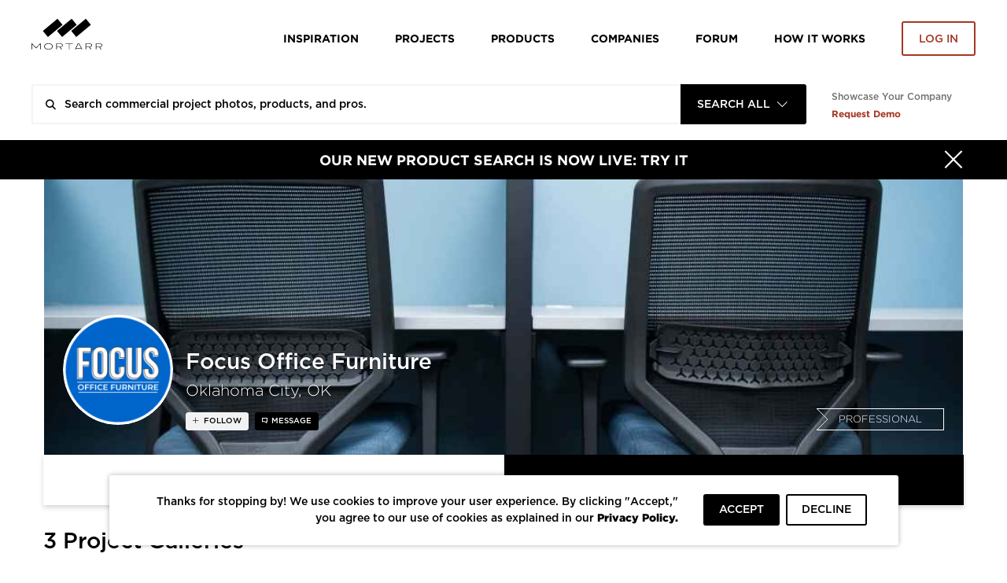

--- FILE ---
content_type: text/html; charset=UTF-8
request_url: https://www.mortarr.com/focus-office-furniture/?tab=project
body_size: 17103
content:

<!DOCTYPE html>
<html lang="en-US">

<head>
    <meta charset="UTF-8">
    <meta http-equiv="X-UA-Compatible" content="IE=edge">
    <meta name="viewport" content="width=device-width, initial-scale=1.0, maximum-scale=1.0, user-scalable=no">
    <meta name="p:domain_verify" content="ac08f1c612970b7b1607e865f601c521" />
    <meta name="google-play-app" content="app-id=com.itransition.mortarr">
    <meta name="apple-itunes-app" content="app-id=1435910047">
    <meta name="csrf-param" content="_csrf-frontend">
<meta name="csrf-token" content="3NymwTJRMTnasQo25TSmtvWtwAjuc0fKxHErsqjCoJyStpCucDV4V6v4ZQCvcPKFguOHRd0iFue8Bx3w3abh6Q==">

    <!-- Google tag (gtag.js) -->
    <script async src="https://www.googletagmanager.com/gtag/js?id=G-4ZRG3W6Q11"></script>
    <script>
        window.dataLayer = window.dataLayer || [];
        function gtag(){dataLayer.push(arguments);}
        gtag('js', new Date());

        gtag('config', 'G-4ZRG3W6Q11');
    </script>

    <!-- End Google Tag Manager -->
    <!-- Pardot Campaign Tracking -->
    <script type="text/javascript">
        pardotParams = {"piAId":"","piCId":"","piHostname":"pi.pardot.com"};
        piAId = pardotParams.piAId;
        piCId = pardotParams.piCId;
        piHostname = pardotParams.piHostname;

        (function() {
            if (!piAId || !piCId) {
                return;
            }

            function async_load() {
                var s = document.createElement('script');
                s.type = 'text/javascript';
                s.src = ('https:' == document.location.protocol ? 'https://pi' : 'http://cdn') + '.pardot.com/pd.js';
                var c = document.getElementsByTagName('script')[0];
                c.parentNode.insertBefore(s, c);
            }

            if (window.attachEvent) {
                window.attachEvent('onload', async_load);
            } else {
                window.addEventListener('load', async_load, false);
            }
        })();
    </script>
    <!-- End Pardot Campaign Tracking -->
    <!-- Facebook pixel code -->
    <script>
        ! function(f, b, e, v, n, t, s) {
            if (f.fbq) return;
            n = f.fbq = function() {
                n.callMethod ? n.callMethod.apply(n, arguments) : n.queue.push(arguments)
            };
            if (!f._fbq) f._fbq = n;
            n.push = n;
            n.loaded = !0;
            n.version = '2.0';
            n.queue = [];
            t = b.createElement(e);
            t.async = !0;
            t.src = v;
            s = b.getElementsByTagName(e)[0];
            s.parentNode.insertBefore(t, s)
        }(window, document, 'script', 'https://connect.facebook.net/en_US/fbevents.js');
        fbq('init', '2397427116975256');
        fbq('track', 'PageView');
    </script>
    <noscript>
        <img height="1" width="1" src="https://www.facebook.com/tr?id=2397427116975256&ev=PageView&noscript=1" />
    </noscript>
    <!-- End Facebook Pixel Code -->
    <title>Focus Office Furniture - Project Photos + Products - Oklahoma City, OK | Mortarr</title>
    <script type="application/ld+json">{
    "@context": {
        "@vocab": "http://schema.org/"
    },
    "@id": "https://www.mortarr.com/focus-office-furniture/",
    "@type": "LocalBusiness",
    "address": {
        "@type": "PostalAddress",
        "addressCountry": "US",
        "addressLocality": "Oklahoma City",
        "addressRegion": "OK",
        "postalCode": "73104",
        "streetAddress": "11 NE 11th St, Ste 229"
    },
    "areaServed": {
        "@type": "GeoCircle",
        "addressCountry": "US",
        "geoMidpoint": {
            "@type": "GeoCoordinates ",
            "address": {
                "@type": "PostalAddress",
                "addressCountry": "US",
                "addressLocality": "Oklahoma City",
                "addressRegion": "OK",
                "postalCode": "73104",
                "streetAddress": "11 NE 11th St, Ste 229"
            },
            "addressCountry": "US",
            "latitude": 35.4807683,
            "longitude": -97.5116106,
            "postalCode": "73104"
        },
        "geoRadius": "100 ml",
        "name": "Nationwide"
    },
    "description": "We provide complete workplace solutions to organizations of all sizes! We believe that your furniture should fit your organization’s culture, your business, your budget, and...",
    "hasOfferCatalog": {
        "@type": "OfferCatalog",
        "itemListElement": [
            "Office Furniture",
            "Commercial Interiors",
            "Space Planning",
            "Commercial Furniture",
            "Office Interiors",
            "Commercial Design",
            "Interior Design"
        ],
        "name": "Areas of Expertise"
    },
    "image": "https://s3.amazonaws.com/mortarr/images/company/cropped/focus-office-furniture.png?1622021099",
    "knowsAbout": [
        "Dealer",
        "Civic + Public",
        "Corporate + Office",
        "Education",
        "Financial",
        "Historic Renovation",
        "Hospitality",
        "Mixed-Use",
        "Retail",
        "Sports + Entertainment",
        "Transportation + Parking",
        "Wellness",
        "Worship"
    ],
    "name": "Focus Office Furniture",
    "sameAs": [
        "http://focusofficefurniture.com",
        "https://www.linkedin.com/company/focusofficefurniture",
        "https://www.facebook.com/focusofficefurniture",
        "https://twitter.com/focusofficeokc",
        "https://www.instagram.com/focusofficefurniture"
    ],
    "telephone": "(405) 543-7760",
    "url": "http://focusofficefurniture.com"
}</script><script type="application/ld+json">{
    "@context": {
        "@vocab": "http://schema.org/"
    },
    "@type": "WebSite",
    "name": "Mortarr",
    "url": "https://www.mortarr.com"
}</script><meta name="keywords" content="Dealer">
<meta name="description" content="We provide complete workplace solutions to organizations of all sizes! | Mortarr">
<meta property="og:title" content="Focus Office Furniture - Project Photos + Products - Oklahoma City, OK | Mortarr">
<meta property="og:description" content="We provide complete workplace solutions to organizations of all sizes! | Mortarr">
<meta property="og:type" content="website">
<meta property="og:url" content="https://www.mortarr.com/focus-office-furniture/">
<meta property="og:image" content="https://s3.amazonaws.com/mortarr/images/coverpic/cropped/focus-office-furniture.jpg?1560360163">
<meta property="og:image:width" content="1170">
<meta property="og:image:height" content="350">
<meta property="og:site_name" content="Mortarr">
<meta property="fb:app_id" content="202170240467862">
<meta name="twitter:card" content="summary_large_image">
<meta name="twitter:site" content="@MortarrDesign">
<meta name="twitter:creator" content="@MortarrDesign">
<meta name="twitter:description" content="We provide complete workplace solutions to organizations of all sizes! | Mortarr">
<meta name="twitter:title" content="Focus Office Furniture - Project Photos + Products - Oklahoma City, OK | Mortarr">
<meta name="twitter:image" content="https://s3.amazonaws.com/mortarr/images/coverpic/cropped/focus-office-furniture.jpg?1560360163">
<link href="https://www.mortarr.com/focus-office-furniture/" rel="canonical">
<link type="image/png" href="https://www.mortarr.com/img/favicon@120.png" rel="shortcut icon">
<link href="/assets/c3df0dd8/dist/jquery.bxslider.css?v=1700648157" rel="stylesheet">
<link href="/assets/841126df/css/select2.min.css?v=1700648152" rel="stylesheet">
<link href="/assets/841126df/css/select2-addl.min.css?v=1700648152" rel="stylesheet">
<link href="/css/style.min.css?v=1724842004" rel="stylesheet">
<link href="/assets/841126df/css/select2-krajee.min.css?v=1700648152" rel="stylesheet">
<link href="/assets/321a8a79/css/kv-widgets.min.css?v=1700648152" rel="stylesheet">
<link href="/assets/ffe0cd11/authchoice.css?v=1700648152" rel="stylesheet">
<script>var perPage = 12;
var sliderConfig = {"id":"projects-bx-slider","items":["\u003Ca href=\u0022https:\/\/www.mortarr.com\/project\/ittech-headquarters\/\u0022\u003E\u003Cdiv class=\u0022thumb-container thumb-container-cover\u0022\u003E\n                \u003Cdiv class=\u0022img-wrap\u0022\u003E\u003Cimg src=\u0022https:\/\/s3.mortarr.com\/images\/project_gallery_images\/ittech-headquarters-264x240.jpeg\u0022 alt=\u0022IT\/Tech Headquarters, professional, We know your work environment matters and were here to make your ideal office a reality.\u0022 data-imagetype=\u0022image\u0022\u003E\u003Cdiv class=\u0022project-title\u0022\u003EIT\/Tech Headquarters\u003C\/div\u003E\u003C\/div\u003E\n            \u003C\/div\u003E\u003C\/a\u003E","\u003Ca href=\u0022https:\/\/www.mortarr.com\/project\/oil-gas-corporate-headquarters\/\u0022\u003E\u003Cdiv class=\u0022thumb-container thumb-container-cover\u0022\u003E\n                \u003Cdiv class=\u0022img-wrap\u0022\u003E\u003Cimg src=\u0022https:\/\/s3.mortarr.com\/images\/project_gallery_images\/oil-gas-corporate-headquarters-264x240.jpeg\u0022 alt=\u0022Oil \u0026amp; Gas Corporate Headquarters, professional, Focus Office Furniture completed a huge project at the headquarters of an oil gas client.\u0022 data-imagetype=\u0022image\u0022\u003E\u003Cdiv class=\u0022project-title\u0022\u003EOil \u0026 Gas Corporate Headquarters\u003C\/div\u003E\u003C\/div\u003E\n            \u003C\/div\u003E\u003C\/a\u003E","\u003Ca href=\u0022https:\/\/www.mortarr.com\/project\/oil-gas-secondary-office\/\u0022\u003E\u003Cdiv class=\u0022thumb-container thumb-container-cover\u0022\u003E\n                \u003Cdiv class=\u0022img-wrap\u0022\u003E\u003Cimg src=\u0022https:\/\/s3.mortarr.com\/images\/project_gallery_images\/oil-gas-secondary-office-264x240.jpeg\u0022 alt=\u0022Oil \u0026amp; Gas Secondary Office, professional, We know your work environment matters and were here to make your ideal office a reality.\u0022 data-imagetype=\u0022image\u0022\u003E\u003Cdiv class=\u0022project-title\u0022\u003EOil \u0026 Gas Secondary Office\u003C\/div\u003E\u003C\/div\u003E\n            \u003C\/div\u003E\u003C\/a\u003E"],"containerOptions":{"class":"bx-slider"},"pluginOptions":{"slideMargin":4,"infiniteLoop":false,"hideControlOnEnd":true,"nextText":"\u003Ci class=\u0022icon-arrow-entypo-right\u0022\u003E\u003C\/i\u003E","prevText":"\u003Ci class=\u0022icon-arrow-entypo-left\u0022\u003E\u003C\/i\u003E","pager":false,"minSlides":1,"maxSlides":4,"slideWidth":264,"onSlideAfter":function (prev, cur, args) { $.slideNext(prev, cur, args); }}};
var accountId = 3753;
var s2options_d6851687 = {"themeCss":".select2-container--krajee","sizeCss":"","doReset":true,"doToggle":false,"doOrder":false};
window.select2_07253e96 = {"width":160,"containerCssClass":"global-search-view text-uppercase","theme":"krajee","minimumResultsForSearch":Infinity,"language":"en-US"};
</script>
    <!-- HTML5 shim and Respond.js for IE8 support of HTML5 elements and media queries -->
    <!-- WARNING: Respond.js doesn't work if you view the page via file:// -->
    <!--[if lt IE 9]>
    <script src="https://oss.maxcdn.com/html5shiv/3.7.3/html5shiv.min.js"></script>
    <script src="https://oss.maxcdn.com/respond/1.4.2/respond.min.js"></script>
    <![endif]-->

    <script type="text/javascript">
        window.heap = window.heap || [], heap.load = function(e, t) {
            window.heap.appid = e, window.heap.config = t = t || {};
            var r = document.createElement("script");
            r.type = "text/javascript", r.async = !0, r.src = "https://cdn.heapanalytics.com/js/heap-" + e + ".js";
            var a = document.getElementsByTagName("script")[0];
            a.parentNode.insertBefore(r, a);
            for (var n = function(e) {
                    return function() {
                        heap.push([e].concat(Array.prototype.slice.call(arguments, 0)))
                    }
                }, p = ["addEventProperties", "addUserProperties", "clearEventProperties", "identify", "resetIdentity", "removeEventProperty", "setEventProperties", "track", "unsetEventProperty"], o = 0; o < p.length; o++) heap[p[o]] = n(p[o])
        };
        heap.load("1388855361");
                        heap.track('profileViewed', {
            type: 'profileViewed',
            model_type_id: '1',
            model_id: '3753',
            subject_id: '',
            created_at: '1764182182',
                                                company_name: '',
            account_id: '3753',
            account_type: 'professional',
                                });

        gtag('event', 'profileViewed', {
            type: 'profileViewed',
            model_type_id: '1',
            model_id: '3753',
            subject_id: '',
            created_at: '1764182182',
                                                company_name: '',
            account_id: '3753',
            account_type: 'professional',
                                });
            </script>

    <!-- Google Tag Manager -->
    <script>(function(w,d,s,l,i){w[l]=w[l]||[];w[l].push({'gtm.start':
            new Date().getTime(),event:'gtm.js'});var f=d.getElementsByTagName(s)[0],
            j=d.createElement(s),dl=l!='dataLayer'?'&l='+l:'';j.async=true;j.src=
            'https://www.googletagmanager.com/gtm.js?id='+i+dl;f.parentNode.insertBefore(j,f);
        })(window,document,'script','dataLayer','GTM-T5RBMFK');</script>
    <!-- End Google Tag Manager -->
</head><body class="">

<div id="wrapper" class="d-flex flex-column">
    <header class="header-section sticky-header bg-white">
    <div class="container">
        <div class="row">
            <div class="col">
                <nav class="row navbar navbar-expand-lg navbar-light">
    <a class="navbar-toggler"
       href="#navbar"
       data-toggle="navbar"
       role="button"
       aria-expanded="false"
       aria-controls="navbar">
        <span class="navbar-toggler-icon"></span>
    </a>
    <div class="navbar-brand">
        <div class="logo">
    <a href="https://www.mortarr.com/">
        <img class="mw-100" src="https://www.mortarr.com/img/logo.svg" alt="Mortarr">    </a>
</div>
    </div>
    <div id="navbar" class="navbar-collapse bg-white">
        <ul class="navbar-nav">
            <li class="nav-item left-aligned">
                <a class="nav-link" href="https://www.mortarr.com/photo/">
                    Inspiration
                </a>
            </li>
                            <li class="nav-item left-aligned">
                    <a class="nav-link" href="https://www.mortarr.com/project/preview/">
                        Projects
                    </a>
                </li>
            
                            <li class="nav-item left-aligned">
                    <a class="nav-link" href="https://www.mortarr.com/products/">
                        Products
                    </a>
                </li>
            

            <li class="nav-item left-aligned">
                <a class="nav-link" href="https://www.mortarr.com/professionals/">
                    Companies
                </a>
            </li>

            <li class="nav-item left-aligned">
                <a class="nav-link external_links" 
                href="https://www.forum.mortarr.com">
                    Forum
                </a>
            </li>
            <li class="nav-item left-aligned">
                <a class="nav-link external_links" 
                href="https://www.mortarr.com/how-it-works/">
                    HOW IT WORKS
                </a>
            </li>

                            <li class="nav-item">
                    <a class="nav-link no-hover pr-0" href="#modal-login" data-toggle="modal">
                        <button class="btn btn-invert-mortarr-danger get-started-btn">
                            Log in
                        </button>
                    </a>
                </li>
                    </ul>
    </div>
    <div class="navbar-backdrop"
         data-target="#navbar"
         data-toggle="navbar"
         role="button"
         aria-expanded="false"
         aria-controls="navbar">
    </div>
</nav>
            </div>
        </div>
    </div>
</header>
    <div class="global-search-menu js-global-search-menu">
        <div class="container">
            <div class="row">
                <div class="col">
                    
    <div class="row global-search-container homepage" 
        data-pages='{"setup":{"homepage":{"placeholder":"Search commercial project photos, products, and pros."},"inspiration":{"placeholder":"Search ideas, products, and pros.","mobilePlaceholder":"Search inspiration."},"project":{"placeholder":"Search commercial design projects.","hasLocationFilter":false,"mobilePlaceholder":"Search projects."},"products":{"placeholder":"Search commercial design products.","hasLocationFilter":false,"mobilePlaceholder":"Search products."},"companies":{"placeholder":"Search commercial design companies.","hasLocationFilter":true,"mobilePlaceholder":"Search companies."},"pros":{"placeholder":"Search commercial pros.","hasLocationFilter":true,"mobilePlaceholder":"Search pros."},"brands":{"placeholder":"Search commercial products.","hasLocationFilter":true,"mobilePlaceholder":"Search brands."},"professionals":{"placeholder":"Search commercial design companies.","hasLocationFilter":true,"mobilePlaceholder":"Search companies."}},"initial":"homepage"}' data-initial-scope='homepage'>

        <div class="flex-grow-1">
            <form id="global-search-form" class="" action="https://www.mortarr.com/global-search/" method="get" data-view="">            <div class="global-search-wrap form-group">
                

<input type="text" class="form-control search-input" name="search" placeholder="" autocomplete="off">

<p class="help-block help-block-error"></p>

                
                <div class="search-results-wrapper">
                    <div class="search-loader">
                        <div class="loader-bricks fade-all">
    <div class="bricks">
        <span class="brick"></span>
        <span class="brick"></span>
        <span class="brick"></span>
    </div>
</div>
                    </div>

                                    </div>

                <div class="kv-plugin-loading loading-global-search-view">&nbsp;</div><select id="global-search-view" class="form-control" name="view" data-s2-options="s2options_d6851687" data-krajee-select2="select2_07253e96" style="display:none">
<option value="homepage">Search All</option>
<option value="inspiration">Inspiration</option>
<option value="project">Projects</option>
<option value="products">Products</option>
<option value="professionals">Companies</option>
</select>

                <button type="submit" class="search-submit text-black-50"><i class="icon-search"></i></button>            </div>

            </form>
            <div class="search-results-wrapper wrapper-absolute">
                <div class="search-results"></div>
            </div>
        </div>
        <div class="info-section-links_container">
            <div class="pb-sm-1 showcase_company">Showcase Your Company</div>
            <a href="https://www.ecomedes.com/book-a-consultation" target="_blank" class="text-danger font-weight-bold external_links">Request Demo</a>
        </div>
    </div>
                </div>
            </div>
        </div>
    </div>
    <main class="main-section flex-grow-1">
        
    <div class="black-banner bg-primary">
        <a href="https://www.mortarr.com/products/" target="_blank">
            <div class="container">
                <div class="row">
                    <div class="col-12">
                        <div class="banner-content">
                            <button type="button"
                                    class="close"
                                    data-hide=".black-banner"
                                    data-cookie="hide-black-banner"
                                    aria-label="Hide">
                                <span class="close-icon"><i class="icon-times"></i></span>
                                <span class="close-text">Close</span>
                            </button>
                            OUR NEW PRODUCT SEARCH IS NOW LIVE: TRY IT                        </div>
                    </div>
                </div>
            </div>
        </a>
    </div>
                <div class="account-header">
    <div class="container">
        <div class="row">
            <div class="col px-0 px-xl-3">
                <div class="cover-container ">
                    <div class="account-cover">
                        <div class="account-cover-thumbnail thumb-container thumb-container-cover">
            <div class="img-wrap">
                <img class="bg-white" src="https://s3.amazonaws.com/mortarr/images/coverpic/cropped/focus-office-furniture.jpg?1560360163">
            </div>
        </div>                                            </div>
                    <div class="cover-body d-flex flex-column justify-content-between p-xl-4">
                        <div class="row flex-row align-items-end flex-grow-1 position-relative h-100 ">
                            <div class="col-12 col-xl-8">
                                <div class="account-credits account-credits-light-md">
                                    <div class="account-logo">
                                        <div class="account-logo-thumbnail thumb-container thumb-container-cover rounded-circle">
            <div class="img-wrap">
                <img class="bg-white rounded-circle" src="https://s3.amazonaws.com/mortarr/images/company/cropped/focus-office-furniture.png?1622021099" alt="Focus Office Furniture">
            </div>
        </div>                                                                            </div>
                                    <div class="account-name">
                                        <h1 class="name-heading">Focus Office Furniture</h1>
                                        <div class="address-line">Oklahoma City, OK</div>
                                    </div>
                                </div>
                            </div>
                            <div class="col-xl-4 col-12 order-first order-xl-last align-self-xl-end align-self-start">
                                                                        <div class="text-right">
                                            <span class="account-type">Professional</span>
                                        </div>
                                                                </div>

                            <div class="account-actions d-flex">
                                                                    <button
                                    data-follow-role="follow"
                                    data-id="3753"
                                    class="btn btn-following-silver btn-no-hover-silver js-follow-toggle
                                        mr-2 mt-auto save-guest-action"
                                        data-guest-action-name="follow-company" data-guest-action-modelid="3753"                                    >
                                        follow                                    </button>
                                
                                                                <span 
                                    class="btn rounded btn-xs btn-primary btn-message-us js-popover-recaptcha"
                                    data-to="jpowell@focusofficefurniture.com"
                                    data-css-class="company-contact_popover"
                                    data-container="body"
                                    data-content='
<div class="company-contact-form">
    <div class="contact-form_title">Send A Message</div>
    <form id="w0" class="js-tag-contact-form" action="https://www.mortarr.com/site/email/?scenario=contactUs" method="post">
<input type="hidden" name="_csrf-frontend" value="3NymwTJRMTnasQo25TSmtvWtwAjuc0fKxHErsqjCoJyStpCucDV4V6v4ZQCvcPKFguOHRd0iFue8Bx3w3abh6Q==">
    <div class="d-flex justify-content-between">
        <div class="form-column-2x">
            <div class="form-group field-contactusform-first_name required">

<input type="text" id="contactusform-first_name" class="form-control" name="ContactUsForm[first_name]" value="" placeholder="First Name" aria-required="true">

<p class="help-block help-block-error"></p>
</div>        </div>
        <div class="form-column-2x">
            <div class="form-group field-contactusform-last_name required">

<input type="text" id="contactusform-last_name" class="form-control" name="ContactUsForm[last_name]" value="" placeholder="Last Name" aria-required="true">

<p class="help-block help-block-error"></p>
</div>        </div>
    </div>
    <div class="form-group field-contactusform-type">

<input type="hidden" id="contactusform-type" class="form-control" name="ContactUsForm[type]" value="professional" placeholder="Type">

<p class="help-block help-block-error"></p>
</div>    <div class="form-group field-contactusform-to required">

<input type="hidden" id="contactusform-to" class="form-control" name="ContactUsForm[to]" value="jpowell@focusofficefurniture.com" placeholder="To">

<p class="help-block help-block-error"></p>
</div>    <div class="form-group field-contactusform-product_name">

<input type="hidden" id="contactusform-product_name" class="form-control" name="ContactUsForm[product_name]" value="" placeholder="Product Name">

<p class="help-block help-block-error"></p>
</div>    <div class="form-group field-contactusform-product_url">

<input type="hidden" id="contactusform-product_url" class="form-control" name="ContactUsForm[product_url]" value="" placeholder="Product Url">

<p class="help-block help-block-error"></p>
</div>    <div class="form-group field-contactusform-email required">

<input type="text" id="contactusform-email" class="form-control" name="ContactUsForm[email]" placeholder="Your Email" aria-required="true">

<p class="help-block help-block-error"></p>
</div>    <div class="form-group field-contactusform-message required">

<textarea id="contactusform-message" class="form-control" name="ContactUsForm[message]" rows="3" placeholder="Message this company." aria-required="true"></textarea>

<p class="help-block help-block-error"></p>
</div>    <div class="form-group field-contactusform-recaptcha">

<input type="hidden" id="contactusform-recaptcha" class="form-control" name="ContactUsForm[recaptcha]" placeholder><div id="contactusform-recaptcha-recaptcha-w0" class="g-recaptcha send-message-captcha" data-sitekey="6LcCFloUAAAAAJyXYi0SmIl3r6y9bAHX76jQf2uX" data-input-id="contactusform-recaptcha" data-form-id="w0"></div>

<p class="help-block help-block-error"></p>
</div>
    <div class="mt-rem-075 slider-control d-flex justify-content-between">
    <button type="button" class="prev-slide js-close btn btn-outline-primary font-size-sm">
        Cancel
    </button>
    <button type="submit" class="btn btn-mortarr-primary font-size-sm js-submit-tag-message">Send</button>    </div>
    </form></div>
'
                                    data-toggle="popover"
                                    data-placement="bottom"
                                >
                                    Message
                                </span>
                                                            </div>
                        </div>
                    </div>
                </div>
            </div>
        </div>
    </div>
    <div id="modal-cropper-cover" class="modal modal-cropper js-modal-cropper" tabindex="-1" role="dialog" data-cropper-id="cover">
    <div class="modal-dialog modal-dialog-centered modal-xl" role="document">
        <div class="modal-content">

            <div class="modal-header">
                <button type="button" class="close" data-dismiss="modal" aria-label="Close">
                    <i class="icon-times" aria-hidden="true"></i>
                </button>
                <div class="modal-title">Reposition Cover Image</div>
                <div class="modal-description">
                    Set size and position by using zoom. Click and drag to reposition.
                </div>
            </div>
            <div class="modal-body">
                <div class="cropper-cover-body cropper-body">
                    <div class="cropper-wrapper d-flex justify-content-center align-items-center">
                        <img id="js-cropper-cover-element" class="cropper-element js-cropper-element" src="https://s3.amazonaws.com/mortarr/images/coverpic/original/focus-office-furniture.jpg?1560360163" alt="">
                        <div class="loader-bricks bg-white fade-all">
    <div class="bricks">
        <span class="brick"></span>
        <span class="brick"></span>
        <span class="brick"></span>
    </div>
</div>
                    </div>
                    <div class="cropper-controls d-flex justify-content-center">
                        <a class="cropper-control fas fa-search-minus js-cropper-zoom"
                           data-zoom="-0.1"
                           role="button">
                            <span class="sr-only">Zoom Out</span>
                        </a>
                        <a class="cropper-control fas fa-search-plus js-cropper-zoom"
                           data-zoom="0.1"
                           role="button">
                            <span class="sr-only">Zoom In</span>
                        </a>
                    </div>
                </div>
            </div>
            <div class="modal-footer justify-content-between">
                <form id="cropper-cover-form" class="cropper-form d-flex justify-content-between w-100 js-cropper-form" action="https://www.mortarr.com/crop-image/" method="post" enctype="multipart/form-data">
<input type="hidden" name="_csrf-frontend" value="3NymwTJRMTnasQo25TSmtvWtwAjuc0fKxHErsqjCoJyStpCucDV4V6v4ZQCvcPKFguOHRd0iFue8Bx3w3abh6Q==">
                <input type="hidden" name="CropperForm[attribute]" value="cover_image">                <input type="hidden" name="CropperForm[x]">                <input type="hidden" name="CropperForm[y]">                <input type="hidden" name="CropperForm[width]">                <input type="hidden" name="CropperForm[height]">
                <button type="button" class="btn btn-outline-primary" data-dismiss="modal" aria-label="Cancel">Cancel</button>                <button type="submit" class="btn btn-mortarr-primary">Save Changes</button>
                </form>            </div>
        </div>
    </div>
</div>
    <div id="modal-cropper-logo" class="modal modal-cropper js-modal-cropper" tabindex="-1" role="dialog" data-cropper-id="logo">
    <div class="modal-dialog modal-dialog-centered modal-xl" role="document">
        <div class="modal-content">
            <div class="modal-header">
                <button type="button" class="close" data-dismiss="modal" aria-label="Close">
                    <i class="icon-times" aria-hidden="true"></i>
                </button>
                <div class="modal-title">Edit Your Profile Photo</div>
                <div class="modal-description">
                    Set size and position by using zoom. Click and drag to reposition.
                </div>
            </div>
            <div class="modal-body">
                <div class="cropper-logo-body cropper-body">
                    <div class="cropper-row">
                        <div class="d-flex col-12 col-lg-6">
                            <div class="cropper-cell">
                                <div class="cropper-wrapper d-flex justify-content-center align-items-center">
                                    <img id="js-cropper-logo-element" class="cropper-element js-cropper-element" src="https://s3.amazonaws.com/mortarr/images/company/original/focus-office-furniture.png?1622021099" alt="">
                                    <div class="loader-bricks bg-white fade-all">
    <div class="bricks">
        <span class="brick"></span>
        <span class="brick"></span>
        <span class="brick"></span>
    </div>
</div>
                                </div>
                                <div class="cropper-controls d-flex justify-content-center">
                                    <a class="cropper-control fas fa-search-minus js-cropper-zoom"
                                       data-zoom="-0.1"
                                       role="button">
                                        <span class="sr-only">Zoom Out</span>
                                    </a>
                                    <a class="cropper-control fas fa-search-plus js-cropper-zoom"
                                       data-zoom="0.1"
                                       role="button">
                                        <span class="sr-only">Zoom In</span>
                                    </a>
                                </div>
                            </div>
                        </div>
                        <div class="d-flex col-12 col-lg-6">
                            <div class="cropper-cell d-flex">
                                <form id="upload-logo-form" class="upload-form d-flex w-100 js-upload-form" action="https://www.mortarr.com/upload-image/" method="post" enctype="multipart/form-data">
<input type="hidden" name="_csrf-frontend" value="3NymwTJRMTnasQo25TSmtvWtwAjuc0fKxHErsqjCoJyStpCucDV4V6v4ZQCvcPKFguOHRd0iFue8Bx3w3abh6Q==">
                                <input type="hidden" id="uploadform-attribute" name="UploadForm[attribute]" value="logo_image">
                                <div class="cropper-fileinput d-flex justify-content-center align-items-center">
                                    <input type="hidden" name="UploadForm[image]" value=""><input type="file" id="uploadform-image" name="UploadForm[image]">                                    <label>Upload your image.</label>
                                </div>

                                </form>                            </div>
                        </div>
                    </div>
                </div>
            </div>
            <div class="modal-footer">
                <form id="cropper-logo-form" class="cropper-form d-flex justify-content-between w-100 js-cropper-form" action="https://www.mortarr.com/crop-image/" method="post" enctype="multipart/form-data">
<input type="hidden" name="_csrf-frontend" value="3NymwTJRMTnasQo25TSmtvWtwAjuc0fKxHErsqjCoJyStpCucDV4V6v4ZQCvcPKFguOHRd0iFue8Bx3w3abh6Q==">
                <input type="hidden" name="CropperForm[attribute]" value="logo_image">                <input type="hidden" name="CropperForm[x]">                <input type="hidden" name="CropperForm[y]">                <input type="hidden" name="CropperForm[width]">                <input type="hidden" name="CropperForm[height]">
                <button type="button" class="btn btn-outline-primary" data-dismiss="modal" aria-label="Cancel">Cancel</button>                <button type="submit" class="btn btn-mortarr-primary">Save Changes</button>
                </form>            </div>
        </div>
    </div>
</div>
</div>
<div class="account account-view type-professional">
    <div class="container">
        <div class="row">
            <div class="col-12">

                <ul class="nav nav-tabs bg-white shadow-sm mb-0 mt-5 mb-xl-5 mt-xl-0" role="tablist">
                    <li class="nav-item">
                        <a href="#tab-profile" data-toggle="tab" role="tab" aria-controls="profile" class="nav-link">Profile</a>
                    </li>
                    <li class="nav-item">
                                                    <a href="#tab-project" data-toggle="tab" role="tab" aria-controls="project" class="nav-link active">Project Gallery</a>
                                            </li>
                                    </ul>

                <div class="tabs-body mt-5 mt-md-6 mt-xl-5">
                    <div class="row">
                        <div class="col" role="region">
                            <div class="tab-content">
                                <div id="tab-profile" role="tabpanel" class="tab-pane tab-profile mb-6 ">
                                    

<div class="tab-profile-container bg-white shadow-sm">
    <section class="content-section pt-0 pb-5 px-0 px-xl-7 pt-xl-5">
        <div class="row title-row">
            <div class="col-12 d-flex flex-row align-items-start align-items-xl-end mb-3 mt-md-2 mt-xl-0">
                <h2 class="mb-xl-0 mr-3 mr-xl-auto">Our Projects</h2>
                                <div class="btn btn-primary btn-sm mb-md-0 w-35 w-md-auto"
                     onclick="$('[href=&quot;#tab-project&quot;]').trigger('click');">View All
                </div>
            </div>
        </div>
        <div class="row mb-5">
            <div class="col-12">
                                    <div class="projects-carousel">
                        <ul id="projects-bx-slider" class="bx-slider"><li><a href="https://www.mortarr.com/project/ittech-headquarters/"><div class="thumb-container thumb-container-cover">
                <div class="img-wrap"><img src="https://s3.mortarr.com/images/project_gallery_images/ittech-headquarters-264x240.jpeg" alt="IT/Tech Headquarters, professional, We know your work environment matters and were here to make your ideal office a reality." data-imagetype="image"><div class="project-title">IT/Tech Headquarters</div></div>
            </div></a></li>
<li><a href="https://www.mortarr.com/project/oil-gas-corporate-headquarters/"><div class="thumb-container thumb-container-cover">
                <div class="img-wrap"><img src="https://s3.mortarr.com/images/project_gallery_images/oil-gas-corporate-headquarters-264x240.jpeg" alt="Oil &amp; Gas Corporate Headquarters, professional, Focus Office Furniture completed a huge project at the headquarters of an oil gas client." data-imagetype="image"><div class="project-title">Oil & Gas Corporate Headquarters</div></div>
            </div></a></li>
<li><a href="https://www.mortarr.com/project/oil-gas-secondary-office/"><div class="thumb-container thumb-container-cover">
                <div class="img-wrap"><img src="https://s3.mortarr.com/images/project_gallery_images/oil-gas-secondary-office-264x240.jpeg" alt="Oil &amp; Gas Secondary Office, professional, We know your work environment matters and were here to make your ideal office a reality." data-imagetype="image"><div class="project-title">Oil & Gas Secondary Office</div></div>
            </div></a></li></ul>
                    </div>
                            </div>
        </div>

        
<div class="row flex-column-reverse flex-md-row">
    <div class="col-12 col-xl-8">
        <h2>About Us</h2>
        <div class="about-details content mb-6 remove_bold_content_href">
            <p>We provide complete workplace solutions to organizations of all sizes!

We believe that your furniture should fit your organization’s culture, your business, your budget, and ultimately fit you. Whether your main need is based on price, quality, durability, design, function, or all of the above - we maintain a knowledgeable relationship with our clients and are able to connect the right product for the right environment.

Best of all - we come to you! We will meet you at your place and design a fully customizable layout for all of your workspace needs.</p>
        </div>
        <div class="about-address d-flex flex-column flex-wrap mb-6">
                            <p class="mr-md-8 font-weight-medium">
                    <span class="icon location mx-1"><img src="https://www.mortarr.com/img/icons/location_icon.svg"/></span>
                    11 NE 11th St, Ste 229, Oklahoma City, OK 73104                </p>
                        <p class="font-weight-medium">
                <span class="icon services"><img src="https://www.mortarr.com/img/icons/services_within_icon.svg"/></span>
                Provides services within 100 miles            </p>
        </div>
                    <div class="d-flex flex-column flex-lg-row py-2">
                <div class="offering-heading mb-2 mb-lg-0 text-nowrap">
                    <h3>Areas of Expertise:</h3>
                </div>
                <div class="offering-content flex-grow-1 px-0 pb-2 px-lg-3 pb-lg-0">
                    Office Furniture, Commercial Interiors, Space Planning, Commercial Furniture, Office Interiors, Commercial Design, Interior Design                </div>
            </div>
        
                <div class="d-flex flex-column flex-lg-row py-3">
                    </div>
                                                        <div class="d-flex flex-column flex-lg-row py-2">
                    <div class="offering-heading mb-2 mb-lg-0 text-nowrap">
                        <h3>Professional Type:</h3>
                    </div>
                    <div class="offering-content flex-grow-1 px-0 pb-2 px-lg-3 pb-lg-0">
                        Dealer                    </div>
                </div>
                                                            </div>
    <div class="col-12 col-xl-4 d-flex flex-column flex-md-row flex-xl-column justify-content-between justify-content-xl-start mb-3 mb-md-0">
        <div class="lets-collaborate p-6 mb-5 mb-md-0 mb-xl-5">
    <h2 class="mb-6">Let’s Collaborate</h2>
            <p>
            <span class="icon"><img src="https://www.mortarr.com/img/icons/call_us_icon.svg"/></span>
            <a class="font-weight-medium ml-2 js-show-info hover-text-underline tag-events-trigger-heap" href="javascript:"
               data-text="+1 (405) 543-7760"
               data-track-action='{"action":"selectCallUs","data-account_id":"","object_id":3753,"object_type_id":1,"companyName":"Focus Office Furniture","accountId":3753,"accountType":"professional","productName":"Focus Office Furniture"}'
               data-href="tel:+1 (405) 543-7760">Call Us</a>
        </p>
                <p>
            <span class="icon"><img src="https://www.mortarr.com/img/icons/visit_website_icon.svg"/></i></span>
            <a href="http://focusofficefurniture.com"
               data-track-action='{"action":"selectVisitWebsite","object_id":3753,"object_type_id":1}'
               class="font-weight-medium ml-2" target="_blank">
                Visit Website
            </a>
        </p>
    <!--    --><!--        <p class="mb-6">-->
<!--            <span class="icon"><img src="--><!--"/></i></span>-->
<!--            <a href="--><!--"-->
<!--               data-track-action='--><!--'-->
<!--               class="font-weight-medium ml-2" style="color: #49b108;" target="_blank">-->
<!--                mindful MATERIALS-->
<!--            </a>-->
<!--        </p>-->
<!--    -->        <a href="#modal-contact-us"
       class="btn btn-md btn-primary w-100 js-message-us-profile-button"
       data-toggle="modal"
       data-to="jpowell@focusofficefurniture.com"
       data-veni="test"
       data-track-action='{"action":"MessageUs-Submit-companyProfile","data-account_id":"","object_id":3753,"object_type_id":1,"companyName":"Focus Office Furniture","accountId":3753,"accountType":"professional","productName":"Focus Office Furniture"}'
    >
        Message Us
    </a>
</div>
                    <ul class="nav social-nav account-social-nav">
                                    <li class="nav-item">
                        <a class="nav-link" target="_blank"
                           href="https://twitter.com/focusofficeokc"
                           data-track-action='{"action":"visitTwitter","object_id":3753,"object_type_id":1}'
                        >
                            <span><i class="fab fa-twitter"></i></span>
                        </a>
                    </li>
                                                    <li class="nav-item">
                        <a class="nav-link" target="_blank"
                           href="https://www.facebook.com/focusofficefurniture"
                           data-track-action='{"action":"visitFacebook","object_id":3753,"object_type_id":1}'
                        >
                            <span><i class="fab fa-facebook-f" aria-hidden="true"></i></span>
                        </a>
                    </li>
                                                    <li class="nav-item">
                        <a class="nav-link" target="_blank"
                           href="https://www.linkedin.com/company/focusofficefurniture"
                           data-track-action='{"action":"visitLinkedIn","object_id":3753,"object_type_id":1}'
                        >
                            <span><i class="fab fa-linkedin" aria-hidden="true"></i></span>
                        </a>
                    </li>
                                                                    <li class="nav-item">
                        <a class="nav-link" target="_blank"
                           href="https://www.instagram.com/focusofficefurniture"
                           data-track-action='{"action":"visitInstagram","object_id":3753,"object_type_id":1}'
                        >
                            <span><i class="fab fa-instagram" aria-hidden="true"></i></span>
                        </a>
                    </li>
                                            </ul>
            </div>
</div>
    </section>
            </div>
                                </div>
                                <div id="tab-project" role="tabpanel" class="tab-pane tab-project mb-6 active">
                                    

<div class="row title-row">
    <div class="col-12 col-lg-4 align-self-center mb-3 mb-xl-5 mt-md-2 mt-xl-0">
        <h1>3 Project Galleries</h1>
    </div>
    </div>
<div class="items-list-wrap">
    <div id="items-list" class="items-list projects-list project-galleries-list"><div class="summary"></div>
<div class="items-list-container"><div class="item project type-project-gallery" data-key="4236"><div class="item-inner shadow-sm">
    <div class="item-header">
        <div class="item-img-wrap">
                            <div class="item-img-grid grid-2">
                    
                                            <div class="item-img-body">
                            <img class="item-img lazy"
                                 src="https://www.mortarr.com/img/placeholder-transparent-1x1.png"
                                 alt="IT/Tech Headquarters"
                                 data-original="https://s3.mortarr.com/images/project_gallery_images/ittech-headquarters-580x396.jpeg"/>
                        </div>
                                                <div class="item-img-body">
                            <img class="item-img lazy"
                                 src="https://www.mortarr.com/img/placeholder-transparent-1x1.png"
                                 alt="IT/Tech Headquarters"
                                 data-original="https://s3.mortarr.com/images/project_gallery_images/ittech-headquarters-1-580x396.jpeg"/>
                        </div>
                                        </div>
                        <div class="item-img-overlay">
                <a href="https://www.mortarr.com/project/ittech-headquarters/" class="overlay-link"></a>
            </div>
        </div>
    </div>
    <div class="item-body">
        <div class="item-title project-title">
            <div class="d-flex flex-column justify-content-between">
                <a href="https://www.mortarr.com/project/ittech-headquarters/" class="item-details">
                                                            IT/Tech Headquarters                </a>
    
                <div class="item-counts">
                    <div class="videos-count">
                        <img src="/img/videos_icon.svg" />0 Videos                    </div>
                    <div class="photos-count">
                        5 Photos                    </div>
                </div>
                
            </div>
                
            <div class="certificates-list d-none d-md-flex flex-wrap">
                            </div>
        </div>
           
    </div>
</div>
</div>
<div class="item project type-project-gallery" data-key="4237"><div class="item-inner shadow-sm">
    <div class="item-header">
        <div class="item-img-wrap">
                            <div class="item-img-grid grid-2">
                    
                                            <div class="item-img-body">
                            <img class="item-img lazy"
                                 src="https://www.mortarr.com/img/placeholder-transparent-1x1.png"
                                 alt="Oil &amp; Gas Corporate Headquarters"
                                 data-original="https://s3.mortarr.com/images/project_gallery_images/oil-gas-corporate-headquarters-580x396.jpeg"/>
                        </div>
                                                <div class="item-img-body">
                            <img class="item-img lazy"
                                 src="https://www.mortarr.com/img/placeholder-transparent-1x1.png"
                                 alt="Oil &amp; Gas Corporate Headquarters"
                                 data-original="https://s3.mortarr.com/images/project_gallery_images/oil-gas-corporate-headquarters-1-580x396.jpeg"/>
                        </div>
                                        </div>
                        <div class="item-img-overlay">
                <a href="https://www.mortarr.com/project/oil-gas-corporate-headquarters/" class="overlay-link"></a>
            </div>
        </div>
    </div>
    <div class="item-body">
        <div class="item-title project-title">
            <div class="d-flex flex-column justify-content-between">
                <a href="https://www.mortarr.com/project/oil-gas-corporate-headquarters/" class="item-details">
                                                            Oil & Gas Corporate Headquarters                </a>
    
                <div class="item-counts">
                    <div class="videos-count">
                        <img src="/img/videos_icon.svg" />0 Videos                    </div>
                    <div class="photos-count">
                        5 Photos                    </div>
                </div>
                
            </div>
                
            <div class="certificates-list d-none d-md-flex flex-wrap">
                            </div>
        </div>
           
    </div>
</div>
</div>
<div class="item project type-project-gallery" data-key="4238"><div class="item-inner shadow-sm">
    <div class="item-header">
        <div class="item-img-wrap">
                            <div class="item-img-grid grid-2">
                    
                                            <div class="item-img-body">
                            <img class="item-img lazy"
                                 src="https://www.mortarr.com/img/placeholder-transparent-1x1.png"
                                 alt="Oil &amp; Gas Secondary Office"
                                 data-original="https://s3.mortarr.com/images/project_gallery_images/oil-gas-secondary-office-580x396.jpeg"/>
                        </div>
                                                <div class="item-img-body">
                            <img class="item-img lazy"
                                 src="https://www.mortarr.com/img/placeholder-transparent-1x1.png"
                                 alt="Oil &amp; Gas Secondary Office"
                                 data-original="https://s3.mortarr.com/images/project_gallery_images/oil-gas-secondary-office-1-580x396.jpeg"/>
                        </div>
                                        </div>
                        <div class="item-img-overlay">
                <a href="https://www.mortarr.com/project/oil-gas-secondary-office/" class="overlay-link"></a>
            </div>
        </div>
    </div>
    <div class="item-body">
        <div class="item-title project-title">
            <div class="d-flex flex-column justify-content-between">
                <a href="https://www.mortarr.com/project/oil-gas-secondary-office/" class="item-details">
                                                            Oil & Gas Secondary Office                </a>
    
                <div class="item-counts">
                    <div class="videos-count">
                        <img src="/img/videos_icon.svg" />0 Videos                    </div>
                    <div class="photos-count">
                        5 Photos                    </div>
                </div>
                
            </div>
                
            <div class="certificates-list d-none d-md-flex flex-wrap">
                            </div>
        </div>
           
    </div>
</div>
</div></div>
</div></div>                                </div>
                                                            </div>
                        </div>
                    </div>
                </div>

            </div>
        </div>
    </div>
</div>

<div id="modal-invite-to-connect" class="modal" tabindex="-1" role="dialog">
    <div class="modal-dialog modal-dialog-centered modal-lg" role="document">
        <div class="modal-content">
            <div class="modal-header">
                <button type="button" class="close" data-dismiss="modal" aria-label="Close">
                    <i class="icon-times" aria-hidden="true"></i>
                </button>
                <div class="modal-title">
                    Invite to connect
                </div>
                <div class="modal-description modal-description--gray">
                    Tell us a little about the company you’d like to tag.
                </div>
            </div>
            <div class="modal-body">
                <form id="invite-to-connect-form" action="/focus-office-furniture/?tab=project" method="post" ajax-form data-form-name="InviteTagForm">
<input type="hidden" name="_csrf-frontend" value="3NymwTJRMTnasQo25TSmtvWtwAjuc0fKxHErsqjCoJyStpCucDV4V6v4ZQCvcPKFguOHRd0iFue8Bx3w3abh6Q==">
                <input type="hidden" id="invitetagform-id" name="InviteTagForm[id]">                <input type="hidden" id="invitetagform-left" name="InviteTagForm[left]">                <input type="hidden" id="invitetagform-top" name="InviteTagForm[top]">
                <div class="form-group field-invitetagform-full_name required">

<input type="text" id="invitetagform-full_name" class="form-control" name="InviteTagForm[full_name]" placeholder="Company Name" aria-required="true">

<p class="help-block help-block-error"></p>
</div>
                <div class="form-row">
                    <div class="col-12 col-lg-6">
                        <div class="form-group field-invitetagform-first_name">

<input type="text" id="invitetagform-first_name" class="form-control" name="InviteTagForm[first_name]" placeholder="First Name">

<p class="help-block help-block-error"></p>
</div>                    </div>
                    <div class="col-12 col-lg-6">
                        <div class="form-group field-invitetagform-last_name">

<input type="text" id="invitetagform-last_name" class="form-control" name="InviteTagForm[last_name]" placeholder="Last Name">

<p class="help-block help-block-error"></p>
</div>                    </div>
                </div>

                <div class="form-group field-invitetagform-email required">

<input type="text" id="invitetagform-email" class="form-control" name="InviteTagForm[email]" placeholder="Email Address" aria-required="true">

<p class="help-block help-block-error"></p>
</div>
                <button type="submit" class="btn btn-block btn-mortarr-primary btn-mortarr-action">
                    Connect
                </button>

                </form>            </div>
        </div>
    </div>
</div>
    </main>
    <footer class="footer-section">
    <div class="container">
        <div class="row">
            <!-- left -->
            <div class="footer-logo footer-group footer-group-1">
                <a href="https://www.mortarr.com/">
                    <img src="https://www.mortarr.com/img/footer-logo_black.svg" alt="Mortarr">                </a>
            </div>

            <div class="footer-links footer-group footer-group-2 d-flex">
                <!-- first col -->
                <ul class="footer-nav nav flex-column">
                    <li class="nav-item">
                        <a class="nav-link external_links"
                            href="//www.ecomedes.com/about">About</a>
                    </li>
                    <li class="nav-item">
                        <a class="nav-link external_links" href="/how-it-works/for-companies/">FOR COMPANIES</a>
                    </li>
                    <li class="nav-item">
                        <a class="nav-link external_links" 
                            href="https://www.ecomedes.com/advertise-with-ecomedes-inc" 
                            target="_blank">Advertise
                        </a>
                    </li>
                    <li class="nav-item">
                        <a class="nav-link external_links"
                            href="https://www.learninglounge.mortarr.com/app-landing-page"
                            target="_blank"
                            rel="noopener noreferrer">
                            MOBILE APPS</a>
                    </li>
                    <li class="nav-item">
                        <a class="nav-link" href="#modal-contact-us" data-toggle="modal">Contact Mortarr</a>
                    </li>
                </ul>

                <!-- second col -->
                <ul class="footer-nav nav flex-column">
                    <li class="nav-item">
                        <a class="nav-link external_links"
                            href="https://www.mortarrforum.com/press-room"
                            target="_blank">PRESS ROOM</a>
                    </li>
                    <li class="nav-item">
                        <a class="nav-link external_links" href="https://www.forum.mortarr.com"
                            target="_blank">Forum</a>
                    </li>
                    <li class="nav-item">
                        <a class="nav-link external_links" href="https://www.learninglounge.mortarr.com"
                            target="_blank">Learning Lounge</a>
                    </li>
                    <li class="nav-item">
                        <a class="nav-link external_links"
                            href="https://www.learninglounge.mortarr.com/marketing-resources"
                            target="_blank">Marketing Resources</a>
                    </li>
                    <li class="nav-item">
                        <a class="nav-link external_links" href="https://www.forum.mortarr.com/mortarr-awarrds-mmxx" target="_blank" rel="noopener noreferrer">MORTARR AWARRDS</a>
                    </li>
                </ul>
                <!-- Sector Pages -->
                                    <ul class="footer-nav nav flex-column">
                                                                                <li class="nav-item">
                                <a class="nav-link" href="https://www.mortarr.com/office-design-photos/" target="_blank">
                                    OFFICE DESIGN IDEAS                                </a>
                            </li>
                                                                                <li class="nav-item">
                                <a class="nav-link" href="https://www.mortarr.com/hospitality-design-photos/" target="_blank">
                                    HOSPITALITY DESIGN IDEAS                                </a>
                            </li>
                                                                                <li class="nav-item">
                                <a class="nav-link" href="https://www.mortarr.com/restaurant-design-photos/" target="_blank">
                                    RESTAURANT DESIGN IDEAS                                </a>
                            </li>
                                                                                <li class="nav-item">
                                <a class="nav-link" href="https://www.mortarr.com/retail-design-photos/" target="_blank">
                                    RETAIL DESIGN IDEAS                                </a>
                            </li>
                                                                                <li class="nav-item">
                                <a class="nav-link" href="https://www.mortarr.com/commercial-bar-design-photos/" target="_blank">
                                    BAR DESIGN IDEAS                                </a>
                            </li>
                                            </ul>
                                    <ul class="footer-nav nav flex-column">
                                                                                <li class="nav-item">
                                <a class="nav-link" href="https://www.mortarr.com/healthcare-design/" target="_blank">
                                    SUSTAINABLE HEALTHCARE DESIGNS                                </a>
                            </li>
                                                                                <li class="nav-item">
                                <a class="nav-link" href="https://www.mortarr.com/sustainable-furniture-designs/" target="_blank">
                                    SUSTAINABLE FURNITURE DESIGNS                                </a>
                            </li>
                                                                                <li class="nav-item">
                                <a class="nav-link" href="https://www.mortarr.com/sustainable-flooring/" target="_blank">
                                    SUSTAINABLE FLOORING                                </a>
                            </li>
                                                                                <li class="nav-item">
                                <a class="nav-link" href="https://www.mortarr.com/leed-certified-projects/" target="_blank">
                                    LEED CERTIFIED PROJECTS                                </a>
                            </li>
                                                                                <li class="nav-item">
                                <a class="nav-link" href="https://www.mortarr.com/high-performance-construction-solutions/" target="_blank">
                                    CONSTRUCTION SOLUTIONS                                </a>
                            </li>
                                            </ul>
                            </div>

            <div class="footer-social-links footer-group footer-group-3">
                <!-- right -->
                <!-- icons-->

                <ul class="footer-nav social-nav nav ">
                    <li class="social-item">
                        <a class="social-link" href="https://www.mortarr.com/">
                            <img src="https://www.mortarr.com/img/icons/footer_icon-mortarr.svg" />
                        </a>
                    </li>
                    <li class="social-item">
                        <a class="social-link" href="https://www.facebook.com/mortarr/" target="_blank">
                            <img src="https://www.mortarr.com/img/icons/footer_icon-facebook.svg" />
                        </a>
                    </li>
                    <li class="social-item">
                        <a class="social-link" href="https://www.instagram.com/mortarr/" target="_blank">
                            <img src="https://www.mortarr.com/img/icons/footer_icon-instagram.svg" />
                        </a>
                    </li>
                    <li class="social-item">
                        <a class="social-link" href="https://twitter.com/MortarrDesign" target="_blank">
                            <img src="https://www.mortarr.com/img/icons/footer_icon-twitter.svg" />
                        </a>
                    </li>
                    <li class="social-item">
                        <a class="social-link" href="https://www.linkedin.com/company/mortarr/" target="_blank">
                            <img src="https://www.mortarr.com/img/icons/footer_icon-linkedin.svg" />
                        </a>
                    </li>
                </ul>

                <p class="footer-additional-info text-right">
                    <a href="https://www.ecomedes.com/" target="_blank" class="external_links">POWERED BY ECOMEDES</a>
                </p>

                <div class="privacy-info list-inline ml-auto">
                    <p class="privacy-info__copyright">&#169; COPYRIGHT 2025 MORTARR | ALL RIGHTS RESERVED</p>
                    <div class="privacy-info__privacy">
                        <a
                            class="mr-3 external_links"
                            href="https://www.mortarr.com/page/terms-of-use/">
                            TERMS OF USE
                        </a>

                        <a
                            class="external_links"
                            href="https://www.mortarr.com/page/privacy-policy/">
                            PRIVACY POLICY
                        </a>
                    </div>
                </div>

            </div>
        </div>        
    </div>
</footer></div>

<div class="sticky-footer js-sticky-footer" style="display: none;">
    <div class="sticky-footer-inner">
        <div class="container">
            <ul class="sticky-footer-nav nav nav-fill">
                <li class="nav-item">
                    <a href="https://www.mortarr.com/photo/"
                       class="nav-link">Inspiration</a>
                </li>
                <li class="nav-item">
                    <a href="https://www.mortarr.com/professionals/"
                       class="nav-link">Companies</a>
                </li>
                <li class="nav-item desktop-only">
                    <a href="https://www.forum.mortarr.com"
                       class="nav-link"
                       target="_blank">The Forum</a>
                </li>
                <li class="nav-item desktop-only">
                    <a href="https://www.mortarrlearninglounge.com"
                       class="nav-link"
                       target="_blank">Learning Lounge</a>
                </li>
                <li class="nav-item desktop-only">
                    <a href="#modal-contact-us"
                       class="nav-link"
                       data-toggle="modal">Contact Us</a>
                </li>
                <li class="nav-item desktop-only">
                    <a href="https://www.mortarr.com/page/privacy-policy/"
                       class="nav-link">Privacy</a>
                </li>
                <li class="nav-item desktop-only">
                    <a href="https://www.mortarr.com/page/terms-of-use/"
                       class="nav-link">Terms</a>
                </li>
                <li class="nav-item home-item">
                    <a href="https://www.mortarr.com/"
                       class="nav-link">
                        <span class="mobile-only">Home</span>
                        <span class="desktop-only"><img src="https://www.mortarr.com/img/logo-footer.svg" alt="Mortarr"></span>
                    </a>
                </li>
            </ul>
        </div>
    </div>
</div>

<a id="to-top" class="to-top js-to-top" tabindex="-1">
    <span class="to-top-arrow"><span class="sr-only">To top</span></span>
</a>
<div id="modal-advertise" class="modal" tabindex="-1" role="dialog">
    <div class="modal-dialog modal-dialog-centered modal-lg" role="document">
        <div class="modal-content">
            <div class="modal-header">
                <button type="button" class="close" data-dismiss="modal" aria-label="Close">
                    <i class="icon-times" aria-hidden="true"></i>
                </button>
                <div class="modal-title">Request Featured Placement</div>
                <div class="modal-description">
                    Provide your contact details and an Account Manager will reach out to you shortly.
                </div>
            </div>
            <div class="modal-body">
                <form id="advertise-form" action="https://www.mortarr.com/site/email/?scenario=advertise" method="post" ajax-form>
<input type="hidden" name="_csrf-frontend" value="3NymwTJRMTnasQo25TSmtvWtwAjuc0fKxHErsqjCoJyStpCucDV4V6v4ZQCvcPKFguOHRd0iFue8Bx3w3abh6Q==">
                <div class="form-group field-advertiseform-to required">

<input type="text" id="advertiseform-to" class="form-control" name="AdvertiseForm[to]" value="connect@mortarr.com" readonly placeholder="To" aria-required="true">

<p class="help-block help-block-error"></p>
</div>
                                    <div class="form-group field-advertiseform-email required">

<input type="text" id="advertiseform-email" class="form-control" name="AdvertiseForm[email]" placeholder="Enter Valid Email" aria-required="true">

<p class="help-block help-block-error"></p>
</div>                
                <div class="form-group field-advertiseform-message required">

<textarea id="advertiseform-message" class="form-control" name="AdvertiseForm[message]" rows="4" placeholder="Type text here..." aria-required="true"></textarea>

<p class="help-block help-block-error"></p>
</div>                <div class="form-group field-advertiseform-recaptcha">

<input type="hidden" id="advertiseform-recaptcha" class="form-control" name="AdvertiseForm[recaptcha]" placeholder><div id="advertiseform-recaptcha-recaptcha-advertise-form" class="g-recaptcha" data-sitekey="6LcCFloUAAAAAJyXYi0SmIl3r6y9bAHX76jQf2uX" data-input-id="advertiseform-recaptcha" data-form-id="advertise-form"></div>

<p class="help-block help-block-error"></p>
</div>
                <button type="submit" class="btn btn-block btn-mortarr-primary">Submit</button>
                </form>            </div>
        </div>
    </div>
</div>
<div id="modal-mail" class="modal" tabindex="-1" role="dialog">
    <div class="modal-dialog modal-dialog-centered modal-lg" role="document">
        <div class="modal-content">
            <div class="modal-header">
                <button type="button" class="close" data-dismiss="modal" aria-label="Close">
                    <i class="icon-times" aria-hidden="true"></i>
                </button>
                <div class="modal-title">Have A Question or Just Want to Say Hi?</div>
                <div class="modal-description">
                    Provide your contact details and an Account Manager will reach out to you shortly.
                </div>
            </div>
            <div class="modal-body">
                <form id="mail-form" action="https://www.mortarr.com/site/email/?scenario=mail" method="post" ajax-form>
<input type="hidden" name="_csrf-frontend" value="3NymwTJRMTnasQo25TSmtvWtwAjuc0fKxHErsqjCoJyStpCucDV4V6v4ZQCvcPKFguOHRd0iFue8Bx3w3abh6Q==">
                <div class="form-group field-mailform-to required">

<input type="text" id="mailform-to" class="form-control" name="MailForm[to]" value="connect@mortarr.com" readonly placeholder="To" aria-required="true">

<p class="help-block help-block-error"></p>
</div>                <div class="form-group field-mailform-email required">

<input type="text" id="mailform-email" class="form-control" name="MailForm[email]" placeholder="Enter Valid Email" aria-required="true">

<p class="help-block help-block-error"></p>
</div>                <div class="form-group field-mailform-message required">

<textarea id="mailform-message" class="form-control" name="MailForm[message]" rows="4" placeholder="Type text here..." aria-required="true"></textarea>

<p class="help-block help-block-error"></p>
</div>                <div class="form-group field-mailform-recaptcha">

<input type="hidden" id="mailform-recaptcha" class="form-control" name="MailForm[recaptcha]" placeholder><div id="mailform-recaptcha-recaptcha-mail-form" class="g-recaptcha" data-sitekey="6LcCFloUAAAAAJyXYi0SmIl3r6y9bAHX76jQf2uX" data-input-id="mailform-recaptcha" data-form-id="mail-form"></div>

<p class="help-block help-block-error"></p>
</div>
                <button type="submit" class="btn btn-block btn-mortarr-primary">Submit</button>
                </form>            </div>
        </div>
    </div>
</div>
<div id="modal-contact-us" class="modal" tabindex="-1" role="dialog">
    <div class="modal-dialog modal-dialog-centered modal-lg" role="document">
        <div class="modal-content">
            <div class="modal-header">
                <button type="button" class="close" data-dismiss="modal" aria-label="Close">
                    <i class="icon-times" aria-hidden="true"></i>
                </button>
                <div class="modal-title">Contact Us</div>
            </div>
            <div class="modal-body">
                <form id="contact-us-form" action="https://www.mortarr.com/site/email/?scenario=contactUs" method="post" ajax-form>
<input type="hidden" name="_csrf-frontend" value="3NymwTJRMTnasQo25TSmtvWtwAjuc0fKxHErsqjCoJyStpCucDV4V6v4ZQCvcPKFguOHRd0iFue8Bx3w3abh6Q==">
                <input type="hidden" id="contactusform-to" name="ContactUsForm[to]" value="connect@mortarr.com" fluid-field="to">                <div class="row">
                    <div class="col-md-6">
                        <div class="form-group field-contactusform-first_name required">

<input type="text" id="contactusform-first_name" class="form-control" name="ContactUsForm[first_name]" placeholder="First Name" aria-required="true">

<p class="help-block help-block-error"></p>
</div>                    </div>
                    <div class="col-md-6">
                        <div class="form-group field-contactusform-last_name required">

<input type="text" id="contactusform-last_name" class="form-control" name="ContactUsForm[last_name]" placeholder="Last Name" aria-required="true">

<p class="help-block help-block-error"></p>
</div>                    </div>
                </div>
                <div class="form-group field-contactusform-email required">

<input type="text" id="contactusform-email" class="form-control" name="ContactUsForm[email]" placeholder="Enter Valid Email" aria-required="true">

<p class="help-block help-block-error"></p>
</div>                <div class="form-group field-contactusform-message required">

<textarea id="contactusform-message" class="form-control" name="ContactUsForm[message]" rows="4" placeholder="Type text here..." aria-required="true"></textarea>

<p class="help-block help-block-error"></p>
</div>                <div class="form-group field-contactusform-recaptcha">

<input type="hidden" id="contactusform-recaptcha" class="form-control" name="ContactUsForm[recaptcha]" placeholder><div id="contactusform-recaptcha-recaptcha-contact-us-form" class="g-recaptcha" data-sitekey="6LcCFloUAAAAAJyXYi0SmIl3r6y9bAHX76jQf2uX" data-input-id="contactusform-recaptcha" data-form-id="contact-us-form"></div>

<p class="help-block help-block-error"></p>
</div>
                <button type="submit" class="btn btn-block btn-mortarr-primary js-message-us-profile">Submit</button>
                </form>            </div>
        </div>
    </div>
</div>
<div id="modal-login" class="modal" tabindex="-1" role="dialog">
    <div class="modal-dialog modal-dialog-centered" role="document">
        <div class="modal-content">
            <div class="modal-header">
                <button type="button" class="close" data-dismiss="modal" aria-label="Close">
                    <i class="icon-times font-weight-bold" aria-hidden="true"></i>
                </button>

                <div class="modal-title">
                    FIND COMMERCIAL PROJECT INSPIRATION, PRODUCTS, AND PROS
                </div>

            </div>
            <div class="modal-body">
                
<div class="auth auth-login">
    <form id="login-form" class="form-skyscraper" action="https://www.mortarr.com/login/" method="post">
<input type="hidden" name="_csrf-frontend" value="3NymwTJRMTnasQo25TSmtvWtwAjuc0fKxHErsqjCoJyStpCucDV4V6v4ZQCvcPKFguOHRd0iFue8Bx3w3abh6Q==">
    <input type="hidden" id="loginform-ishomepage" name="LoginForm[isHomepage]" value="">    <input type="hidden" id="loginform-redirecturl" name="LoginForm[redirectUrl]" value="">    <input type="hidden" id="loginform-imageid" name="LoginForm[imageId]">
    <div class="form-group field-loginform-email required">

<input type="text" id="loginform-email" class="form-control" name="LoginForm[email]" placeholder="Email" autofocus aria-required="true">

<p class="help-block help-block-error"></p>
</div>    <div class="form-group field-loginform-password required">

<input type="password" id="loginform-password" class="form-control" name="LoginForm[password]" placeholder="Password" aria-required="true">

<p class="help-block help-block-error"></p>
</div>
    <div class="row">
        <div class="col-8 pr-2 pr-sm-3">
            <a href="https://www.mortarr.com/signup/" class="btn btn-block btn-mortarr-danger js-sign-up-link" role="button" aria-pressed="true">CREATE FREE PROFILE</a>
        </div>
        <div class="col-4 pl-0">
            <button type="submit" class="btn btn-block btn-invert-mortarr-danger js-sign-in-link">SIGN IN</button>
        </div>
    </div>


    <p class="or-sign-in-with">OR SIGN IN WITH</p>

    <div id="w2" class="blank-text"><ul class="auth-clients"><li><a class="btn btn-mortarr-primary no-text" href="https://www.mortarr.com/site/auth/?authclient=google"><i class="icon-google"></i></a></li></ul></div>
    <div class="forgot-password">
        <a href="#modal-forgot-password" data-toggle="modal" onclick="$('#modal-login').modal('hide')">Forgot password?</a>
    </div>

    </form></div>            </div>
        </div>
    </div>
</div>
<div id="modal-alert" class="modal fade" tabindex="-1" role="dialog">
    <div class="modal-dialog modal-dialog-centered modal-alert" role="document">
        <div class="modal-content modal-content-alert">
            <div class="modal-header modal-header-alert">
                <div class="modal-title"></div>
                <button type="button" class="close" data-dismiss="modal" aria-label="Close">
                    <i class="icon-times font-weight-bold" aria-hidden="true"></i>
                </button>
            </div>
            <div class="modal-body-alert d-flex justify-content-center">
                <p class="modal-message"></p>
            </div>
            <div class="modal-footer-alert d-flex gap-10 justify-content-center">
                <button type="button" class="modal-cancel btn btn-md btn-outline-primary flex-basis-50" data-dismiss="modal">Cancel</button>
                <a href="" role="button" class="modal-ok btn btn-md btn-mortarr-primary flex-basis-50">Ok</a>
            </div>
        </div>
    </div>
</div>

<div id="popup-cookie-agreement" class="popup-bottom d-none">
    <div class="popup-dialog popup-cookie-agreement popup-xl">
        <div class="popup-content">
            <div class="popup-body d-flex justify-content-between">
                <p class="popup-message">
                    Thanks for stopping by! We use cookies to improve your user experience. By clicking "Accept," you
                    agree to our use of cookies as explained in our
                    <a class="popup-link" href="https://www.mortarr.com/page/privacy-policy/">Privacy
                        Policy.</a>
                </p>
                <div class="popup-control d-flex align-items-center justify-content-center ml-xl-5">
                    <button
                      data-user-choice="true"
                      class="cookie-agreement--action popup-accept btn btn-sm btn-mortarr-primary btn-mortarr-primary thick-border--primary font-weight-medium">
                        ACCEPT
                    </button>

                    <button
                      data-user-choice="false"
                      class="cookie-agreement--action popup-reject btn btn-sm btn-outline-primary thick-border thick-border--primary font-weight-medium ml-2">
                        DECLINE
                    </button>
                </div>
            </div>
        </div>
    </div>
</div>
<div id="modal-forgot-password" class="modal" tabindex="-1" role="dialog">
    <div class="modal-dialog modal-dialog-centered modal-lg" role="document">
        <div class="modal-content">
            <div class="modal-header">
                <button type="button" class="close" data-dismiss="modal" aria-label="Close">
                    <i class="icon-times" aria-hidden="true"></i>
                </button>
                <div class="modal-title">Forgot Password?</div>
                <div class="modal-description">
                    Instructions to reset your password will be sent to the following email address.
                </div>
            </div>
            <div class="modal-body">
                <form id="forgot-password-form" action="https://www.mortarr.com/site/forgot-password/" method="post" ajax-form>
<input type="hidden" name="_csrf-frontend" value="3NymwTJRMTnasQo25TSmtvWtwAjuc0fKxHErsqjCoJyStpCucDV4V6v4ZQCvcPKFguOHRd0iFue8Bx3w3abh6Q==">
                <div class="form-group field-forgotpasswordform-email required">

<input type="text" id="forgotpasswordform-email" class="form-control" name="ForgotPasswordForm[email]" placeholder="Email" aria-required="true">

<p class="help-block help-block-error"></p>
</div>
                <button type="submit" class="btn btn-block btn-mortarr-primary">Submit</button>
                </form>            </div>
        </div>
    </div>
</div>

<script type="text/javascript">
    _linkedin_partner_id = "365724";
    window._linkedin_data_partner_ids = window._linkedin_data_partner_ids || [];
    window._linkedin_data_partner_ids.push(_linkedin_partner_id);
</script>
<script type="text/javascript">
    (function () {
        var s = document.getElementsByTagName("script")[0];
        var b = document.createElement("script");
        b.type = "text/javascript";
        b.async = true;
        b.src = "https://snap.licdn.com/li.lms-analytics/insight.min.js";
        s.parentNode.insertBefore(b, s);
    })();
</script>
<noscript>
    <img height="1" width="1" style="display:none;" alt=""
         src="https://dc.ads.linkedin.com/collect/?pid=365724&fmt=gif"/>
</noscript>
<script src="https://cdnjs.cloudflare.com/ajax/libs/pdf.js/2.8.335/pdf.min.js"></script>
<script src="//www.google.com/recaptcha/api.js?hl=en&amp;render=explicit&amp;onload=recaptchaOnloadCallback" async defer></script>
<script src="/assets/788a8eeb/jquery.js?v=1700648151"></script>
<script src="/assets/1c4dd2e6/yii.js?v=1700648151"></script>
<script src="/assets/1c4dd2e6/yii.validation.js?v=1700648151"></script>
<script src="/assets/1c4dd2e6/yii.activeForm.js?v=1700648151"></script>
<script src="/assets/c3df0dd8/dist/jquery.bxslider.js?v=1700648157"></script>
<script src="/assets/c3df0dd8/dist/vendor/jquery.fitvids.js?v=1700648157"></script>
<script src="/assets/f59fdcb8/jquery.lazyload.js?v=1700648206"></script>
<script src="/assets/aef2a3aa/jquery.infinitescroll.min.js?v=1700648313"></script>
<script src="/assets/841126df/js/select2.full.min.js?v=1700648152"></script>
<script src="/assets/841126df/js/select2-krajee.min.js?v=1700648151"></script>
<script src="/js/scripts.min.js?v=1724841968"></script>
<script src="/assets/321a8a79/js/kv-widgets.min.js?v=1700648152"></script>
<script src="/assets/ffe0cd11/authchoice.js?v=1700648152"></script>
<script>function recaptchaOnloadCallback() {
    "use strict";
    jQuery(".g-recaptcha").each(function () {
        var reCaptcha = jQuery(this);
        if (reCaptcha.data("recaptcha-client-id") === undefined) {
            var recaptchaClientId = grecaptcha.render(reCaptcha.attr("id"), {
                "callback": function (response) {
                    if (reCaptcha.data("form-id") !== "") {
                        jQuery("#" + reCaptcha.data("input-id"), "#" + reCaptcha.data("form-id")).val(response)
                            .trigger("change");
                    } else {
                        jQuery("#" + reCaptcha.data("input-id")).val(response).trigger("change");
                    }

                    if (reCaptcha.attr("data-callback")) {
                        eval("(" + reCaptcha.attr("data-callback") + ")(response)");
                    }
                },
                "expired-callback": function () {
                    if (reCaptcha.data("form-id") !== "") {
                        jQuery("#" + reCaptcha.data("input-id"), "#" + reCaptcha.data("form-id")).val("");
                    } else {
                        jQuery("#" + reCaptcha.data("input-id")).val("");
                    }

                    if (reCaptcha.attr("data-expired-callback")) {
                        eval("(" + reCaptcha.attr("data-expired-callback") + ")()");
                    }
                },
            });
            reCaptcha.data("recaptcha-client-id", recaptchaClientId);

            if (reCaptcha.data("size") === "invisible") {
                grecaptcha.execute(recaptchaClientId);
            }
        }
    });
}
$("#projects-bx-slider").bxSlider({"slideMargin":4,"infiniteLoop":false,"hideControlOnEnd":true,"nextText":"<i class=\"icon-arrow-entypo-right\"></i>","prevText":"<i class=\"icon-arrow-entypo-left\"></i>","pager":false,"minSlides":1,"maxSlides":4,"slideWidth":264,"onSlideAfter":function (prev, cur, args) { $.slideNext(prev, cur, args); }});
$('#items-list .items-list-container').infinitescroll({"loading":{"msgText":"<div class=\"ias-spinner\"><div class=\"loader-bricks fade-all\">\n    <div class=\"bricks\">\n        <span class=\"brick\"></span>\n        <span class=\"brick\"></span>\n        <span class=\"brick\"></span>\n    </div>\n</div>\n</div>"},"maxPage":1,"contentSelector":"#items-list .items-list-container","itemSelector":"#items-list .items-list-container >","navSelector":"#items-list ul.pagination","nextSelector":"#items-list ul.pagination li.next a:first"}, function(){});</script>
<script>jQuery(function ($) {
jQuery('#w0').yiiActiveForm([{"id":"contactusform-first_name","name":"first_name","container":".field-contactusform-first_name","input":"#contactusform-first_name","error":".help-block.help-block-error","enableAjaxValidation":true,"validate":function (attribute, value, messages, deferred, $form) {value = yii.validation.trim($form, attribute, {"skipOnArray":true,"skipOnEmpty":false,"chars":false}, value);yii.validation.required(value, messages, {"message":"First Name cannot be blank."});}},{"id":"contactusform-last_name","name":"last_name","container":".field-contactusform-last_name","input":"#contactusform-last_name","error":".help-block.help-block-error","enableAjaxValidation":true,"validate":function (attribute, value, messages, deferred, $form) {value = yii.validation.trim($form, attribute, {"skipOnArray":true,"skipOnEmpty":false,"chars":false}, value);yii.validation.required(value, messages, {"message":"Last Name cannot be blank."});}},{"id":"contactusform-type","name":"type","container":".field-contactusform-type","input":"#contactusform-type","error":".help-block.help-block-error","enableAjaxValidation":true,"validate":function (attribute, value, messages, deferred, $form) {yii.validation.string(value, messages, {"message":"Type must be a string.","skipOnEmpty":1});}},{"id":"contactusform-to","name":"to","container":".field-contactusform-to","input":"#contactusform-to","error":".help-block.help-block-error","enableAjaxValidation":true,"validate":function (attribute, value, messages, deferred, $form) {value = yii.validation.trim($form, attribute, {"skipOnArray":true,"skipOnEmpty":false,"chars":false}, value);yii.validation.required(value, messages, {"message":"To cannot be blank."});}},{"id":"contactusform-product_name","name":"product_name","container":".field-contactusform-product_name","input":"#contactusform-product_name","error":".help-block.help-block-error","enableAjaxValidation":true,"validate":function (attribute, value, messages, deferred, $form) {value = yii.validation.trim($form, attribute, {"skipOnArray":true,"skipOnEmpty":false,"chars":false}, value);yii.validation.string(value, messages, {"message":"Product Name must be a string.","skipOnEmpty":1});}},{"id":"contactusform-product_url","name":"product_url","container":".field-contactusform-product_url","input":"#contactusform-product_url","error":".help-block.help-block-error","enableAjaxValidation":true,"validate":function (attribute, value, messages, deferred, $form) {value = yii.validation.trim($form, attribute, {"skipOnArray":true,"skipOnEmpty":false,"chars":false}, value);yii.validation.string(value, messages, {"message":"Product Url must be a string.","skipOnEmpty":1});}},{"id":"contactusform-email","name":"email","container":".field-contactusform-email","input":"#contactusform-email","error":".help-block.help-block-error","enableAjaxValidation":true,"validate":function (attribute, value, messages, deferred, $form) {value = yii.validation.trim($form, attribute, {"skipOnArray":true,"skipOnEmpty":false,"chars":false}, value);yii.validation.email(value, messages, {"pattern":/^[a-zA-Z0-9!#$%&'*+\/=?^_`{|}~-]+(?:\.[a-zA-Z0-9!#$%&'*+\/=?^_`{|}~-]+)*@(?:[a-zA-Z0-9](?:[a-zA-Z0-9-]*[a-zA-Z0-9])?\.)+[a-zA-Z0-9](?:[a-zA-Z0-9-]*[a-zA-Z0-9])?$/,"fullPattern":/^[^@]*<[a-zA-Z0-9!#$%&'*+\/=?^_`{|}~-]+(?:\.[a-zA-Z0-9!#$%&'*+\/=?^_`{|}~-]+)*@(?:[a-zA-Z0-9](?:[a-zA-Z0-9-]*[a-zA-Z0-9])?\.)+[a-zA-Z0-9](?:[a-zA-Z0-9-]*[a-zA-Z0-9])?>$/,"allowName":false,"message":"Email is not a valid email address.","enableIDN":false,"skipOnEmpty":1});yii.validation.required(value, messages, {"message":"Email cannot be blank."});}},{"id":"contactusform-message","name":"message","container":".field-contactusform-message","input":"#contactusform-message","error":".help-block.help-block-error","enableAjaxValidation":true,"validate":function (attribute, value, messages, deferred, $form) {value = yii.validation.trim($form, attribute, {"skipOnArray":true,"skipOnEmpty":false,"chars":false}, value);yii.validation.required(value, messages, {"message":"Message cannot be blank."});}},{"id":"contactusform-recaptcha","name":"recaptcha","container":".field-contactusform-recaptcha","input":"#contactusform-recaptcha","error":".help-block.help-block-error","enableAjaxValidation":true,"validate":function (attribute, value, messages, deferred, $form) {if (!value) {
     messages.push("Please confirm that you are not a bot.");
}}}], []);
jQuery('#cropper-cover-form').yiiActiveForm([], []);
jQuery('#upload-logo-form').yiiActiveForm([], []);
jQuery('#cropper-logo-form').yiiActiveForm([], []);
jQuery('#invite-to-connect-form').yiiActiveForm([{"id":"invitetagform-full_name","name":"full_name","container":".field-invitetagform-full_name","input":"#invitetagform-full_name","error":".help-block.help-block-error","validate":function (attribute, value, messages, deferred, $form) {value = yii.validation.trim($form, attribute, {"skipOnArray":true,"skipOnEmpty":false,"chars":false}, value);yii.validation.string(value, messages, {"message":"Company Name must be a string.","max":128,"tooLong":"Company Name should contain at most 128 characters.","skipOnEmpty":1});yii.validation.required(value, messages, {"message":"Company Name cannot be blank."});}},{"id":"invitetagform-first_name","name":"first_name","container":".field-invitetagform-first_name","input":"#invitetagform-first_name","error":".help-block.help-block-error","validate":function (attribute, value, messages, deferred, $form) {value = yii.validation.trim($form, attribute, {"skipOnArray":true,"skipOnEmpty":false,"chars":false}, value);yii.validation.string(value, messages, {"message":"First Name must be a string.","max":24,"tooLong":"First Name should contain at most 24 characters.","skipOnEmpty":1});}},{"id":"invitetagform-last_name","name":"last_name","container":".field-invitetagform-last_name","input":"#invitetagform-last_name","error":".help-block.help-block-error","validate":function (attribute, value, messages, deferred, $form) {value = yii.validation.trim($form, attribute, {"skipOnArray":true,"skipOnEmpty":false,"chars":false}, value);yii.validation.string(value, messages, {"message":"Last Name must be a string.","max":24,"tooLong":"Last Name should contain at most 24 characters.","skipOnEmpty":1});}},{"id":"invitetagform-email","name":"email","container":".field-invitetagform-email","input":"#invitetagform-email","error":".help-block.help-block-error","validate":function (attribute, value, messages, deferred, $form) {value = yii.validation.trim($form, attribute, {"skipOnArray":true,"skipOnEmpty":false,"chars":false}, value);yii.validation.email(value, messages, {"pattern":/^[a-zA-Z0-9!#$%&'*+\/=?^_`{|}~-]+(?:\.[a-zA-Z0-9!#$%&'*+\/=?^_`{|}~-]+)*@(?:[a-zA-Z0-9](?:[a-zA-Z0-9-]*[a-zA-Z0-9])?\.)+[a-zA-Z0-9](?:[a-zA-Z0-9-]*[a-zA-Z0-9])?$/,"fullPattern":/^[^@]*<[a-zA-Z0-9!#$%&'*+\/=?^_`{|}~-]+(?:\.[a-zA-Z0-9!#$%&'*+\/=?^_`{|}~-]+)*@(?:[a-zA-Z0-9](?:[a-zA-Z0-9-]*[a-zA-Z0-9])?\.)+[a-zA-Z0-9](?:[a-zA-Z0-9-]*[a-zA-Z0-9])?>$/,"allowName":false,"message":"Email Address is not a valid email address.","enableIDN":false,"skipOnEmpty":1});yii.validation.required(value, messages, {"message":"Email Address cannot be blank."});}}], []);

        var expireCookieDate = new Date;
        var startCookieDate = new Date;
        expireCookieDate.setFullYear(expireCookieDate.getFullYear() +1);
        if(typeof($.cookie('timePageOpened')) === 'undefined') {
            document.cookie = 'timePageOpened=' + startCookieDate.toGMTString() + '; expires=' + expireCookieDate.toGMTString() + ';';
        }

        setInterval(function() {
            let stringDateOpened = $.cookie('timePageOpened');

            let dateCheck = new Date(stringDateOpened);

            dateCheck.setSeconds(dateCheck.getSeconds() + 60);

            let currentDateTime = new Date; 

            if(currentDateTime > dateCheck) {
                $(function(){
                    $('a:not(#modal-login a, .external_links, #login-form a, #modal-alert a, .follow-button a, .tag-item-wrap a)').click(function(event){
                        event.preventDefault();
                        let modal = event.currentTarget;

                        if($(modal).data('target') !== '#modal-login' || $(modal).data('target') !== '#modal-contact-us') {
                            event.stopPropagation();
                        }

                        if(modal.hash === '#modal-contact-us') { 
                            $('#modal-contact-us').modal();
                        } else {
                            $('#modal-login').modal();
                        }

                    });
                });
                // console.log('WILL LOCK YOU OUT');
            }
        }, 2000);

        
jQuery&&jQuery.pjax&&(jQuery.pjax.defaults.maxCacheLength=0);
if (jQuery('#global-search-view').data('select2')) { jQuery('#global-search-view').select2('destroy'); }
jQuery.when(jQuery('#global-search-view').select2(select2_07253e96)).done(initS2Loading('global-search-view','s2options_d6851687'));

jQuery('#advertise-form').yiiActiveForm([{"id":"advertiseform-to","name":"to","container":".field-advertiseform-to","input":"#advertiseform-to","error":".help-block.help-block-error","validate":function (attribute, value, messages, deferred, $form) {value = yii.validation.trim($form, attribute, {"skipOnArray":true,"skipOnEmpty":false,"chars":false}, value);yii.validation.required(value, messages, {"message":"To cannot be blank."});}},{"id":"advertiseform-email","name":"email","container":".field-advertiseform-email","input":"#advertiseform-email","error":".help-block.help-block-error","validate":function (attribute, value, messages, deferred, $form) {value = yii.validation.trim($form, attribute, {"skipOnArray":true,"skipOnEmpty":false,"chars":false}, value);yii.validation.email(value, messages, {"pattern":/^[a-zA-Z0-9!#$%&'*+\/=?^_`{|}~-]+(?:\.[a-zA-Z0-9!#$%&'*+\/=?^_`{|}~-]+)*@(?:[a-zA-Z0-9](?:[a-zA-Z0-9-]*[a-zA-Z0-9])?\.)+[a-zA-Z0-9](?:[a-zA-Z0-9-]*[a-zA-Z0-9])?$/,"fullPattern":/^[^@]*<[a-zA-Z0-9!#$%&'*+\/=?^_`{|}~-]+(?:\.[a-zA-Z0-9!#$%&'*+\/=?^_`{|}~-]+)*@(?:[a-zA-Z0-9](?:[a-zA-Z0-9-]*[a-zA-Z0-9])?\.)+[a-zA-Z0-9](?:[a-zA-Z0-9-]*[a-zA-Z0-9])?>$/,"allowName":false,"message":"Email is not a valid email address.","enableIDN":false,"skipOnEmpty":1});yii.validation.required(value, messages, {"message":"Email cannot be blank."});}},{"id":"advertiseform-message","name":"message","container":".field-advertiseform-message","input":"#advertiseform-message","error":".help-block.help-block-error","validate":function (attribute, value, messages, deferred, $form) {value = yii.validation.trim($form, attribute, {"skipOnArray":true,"skipOnEmpty":false,"chars":false}, value);yii.validation.required(value, messages, {"message":"Message cannot be blank."});}},{"id":"advertiseform-recaptcha","name":"recaptcha","container":".field-advertiseform-recaptcha","input":"#advertiseform-recaptcha","error":".help-block.help-block-error","validate":function (attribute, value, messages, deferred, $form) {if (!value) {
     messages.push("Please confirm that you are not a bot.");
}}}], []);
jQuery('#mail-form').yiiActiveForm([{"id":"mailform-to","name":"to","container":".field-mailform-to","input":"#mailform-to","error":".help-block.help-block-error","validate":function (attribute, value, messages, deferred, $form) {value = yii.validation.trim($form, attribute, {"skipOnArray":true,"skipOnEmpty":false,"chars":false}, value);yii.validation.required(value, messages, {"message":"To cannot be blank."});}},{"id":"mailform-email","name":"email","container":".field-mailform-email","input":"#mailform-email","error":".help-block.help-block-error","validate":function (attribute, value, messages, deferred, $form) {value = yii.validation.trim($form, attribute, {"skipOnArray":true,"skipOnEmpty":false,"chars":false}, value);yii.validation.email(value, messages, {"pattern":/^[a-zA-Z0-9!#$%&'*+\/=?^_`{|}~-]+(?:\.[a-zA-Z0-9!#$%&'*+\/=?^_`{|}~-]+)*@(?:[a-zA-Z0-9](?:[a-zA-Z0-9-]*[a-zA-Z0-9])?\.)+[a-zA-Z0-9](?:[a-zA-Z0-9-]*[a-zA-Z0-9])?$/,"fullPattern":/^[^@]*<[a-zA-Z0-9!#$%&'*+\/=?^_`{|}~-]+(?:\.[a-zA-Z0-9!#$%&'*+\/=?^_`{|}~-]+)*@(?:[a-zA-Z0-9](?:[a-zA-Z0-9-]*[a-zA-Z0-9])?\.)+[a-zA-Z0-9](?:[a-zA-Z0-9-]*[a-zA-Z0-9])?>$/,"allowName":false,"message":"Email is not a valid email address.","enableIDN":false,"skipOnEmpty":1});yii.validation.required(value, messages, {"message":"Email cannot be blank."});}},{"id":"mailform-message","name":"message","container":".field-mailform-message","input":"#mailform-message","error":".help-block.help-block-error","validate":function (attribute, value, messages, deferred, $form) {value = yii.validation.trim($form, attribute, {"skipOnArray":true,"skipOnEmpty":false,"chars":false}, value);yii.validation.required(value, messages, {"message":"Message cannot be blank."});}},{"id":"mailform-recaptcha","name":"recaptcha","container":".field-mailform-recaptcha","input":"#mailform-recaptcha","error":".help-block.help-block-error","validate":function (attribute, value, messages, deferred, $form) {if (!value) {
     messages.push("Please confirm that you are not a bot.");
}}}], []);
jQuery('#contact-us-form').yiiActiveForm([{"id":"contactusform-first_name","name":"first_name","container":".field-contactusform-first_name","input":"#contactusform-first_name","error":".help-block.help-block-error","validate":function (attribute, value, messages, deferred, $form) {value = yii.validation.trim($form, attribute, {"skipOnArray":true,"skipOnEmpty":false,"chars":false}, value);yii.validation.required(value, messages, {"message":"First Name cannot be blank."});}},{"id":"contactusform-last_name","name":"last_name","container":".field-contactusform-last_name","input":"#contactusform-last_name","error":".help-block.help-block-error","validate":function (attribute, value, messages, deferred, $form) {value = yii.validation.trim($form, attribute, {"skipOnArray":true,"skipOnEmpty":false,"chars":false}, value);yii.validation.required(value, messages, {"message":"Last Name cannot be blank."});}},{"id":"contactusform-email","name":"email","container":".field-contactusform-email","input":"#contactusform-email","error":".help-block.help-block-error","validate":function (attribute, value, messages, deferred, $form) {value = yii.validation.trim($form, attribute, {"skipOnArray":true,"skipOnEmpty":false,"chars":false}, value);yii.validation.email(value, messages, {"pattern":/^[a-zA-Z0-9!#$%&'*+\/=?^_`{|}~-]+(?:\.[a-zA-Z0-9!#$%&'*+\/=?^_`{|}~-]+)*@(?:[a-zA-Z0-9](?:[a-zA-Z0-9-]*[a-zA-Z0-9])?\.)+[a-zA-Z0-9](?:[a-zA-Z0-9-]*[a-zA-Z0-9])?$/,"fullPattern":/^[^@]*<[a-zA-Z0-9!#$%&'*+\/=?^_`{|}~-]+(?:\.[a-zA-Z0-9!#$%&'*+\/=?^_`{|}~-]+)*@(?:[a-zA-Z0-9](?:[a-zA-Z0-9-]*[a-zA-Z0-9])?\.)+[a-zA-Z0-9](?:[a-zA-Z0-9-]*[a-zA-Z0-9])?>$/,"allowName":false,"message":"Email is not a valid email address.","enableIDN":false,"skipOnEmpty":1});yii.validation.required(value, messages, {"message":"Email cannot be blank."});}},{"id":"contactusform-message","name":"message","container":".field-contactusform-message","input":"#contactusform-message","error":".help-block.help-block-error","validate":function (attribute, value, messages, deferred, $form) {value = yii.validation.trim($form, attribute, {"skipOnArray":true,"skipOnEmpty":false,"chars":false}, value);yii.validation.required(value, messages, {"message":"Message cannot be blank."});}},{"id":"contactusform-recaptcha","name":"recaptcha","container":".field-contactusform-recaptcha","input":"#contactusform-recaptcha","error":".help-block.help-block-error","validate":function (attribute, value, messages, deferred, $form) {if (!value) {
     messages.push("Please confirm that you are not a bot.");
}}}], []);
jQuery('#w2').authchoice();
jQuery('#login-form').yiiActiveForm([{"id":"loginform-email","name":"email","container":".field-loginform-email","input":"#loginform-email","error":".help-block.help-block-error","validate":function (attribute, value, messages, deferred, $form) {value = yii.validation.trim($form, attribute, {"skipOnArray":true,"skipOnEmpty":false,"chars":false}, value);yii.validation.email(value, messages, {"pattern":/^[a-zA-Z0-9!#$%&'*+\/=?^_`{|}~-]+(?:\.[a-zA-Z0-9!#$%&'*+\/=?^_`{|}~-]+)*@(?:[a-zA-Z0-9](?:[a-zA-Z0-9-]*[a-zA-Z0-9])?\.)+[a-zA-Z0-9](?:[a-zA-Z0-9-]*[a-zA-Z0-9])?$/,"fullPattern":/^[^@]*<[a-zA-Z0-9!#$%&'*+\/=?^_`{|}~-]+(?:\.[a-zA-Z0-9!#$%&'*+\/=?^_`{|}~-]+)*@(?:[a-zA-Z0-9](?:[a-zA-Z0-9-]*[a-zA-Z0-9])?\.)+[a-zA-Z0-9](?:[a-zA-Z0-9-]*[a-zA-Z0-9])?>$/,"allowName":false,"message":"Email is not a valid email address.","enableIDN":false,"skipOnEmpty":1});yii.validation.required(value, messages, {"message":"Email cannot be blank."});}},{"id":"loginform-password","name":"password","container":".field-loginform-password","input":"#loginform-password","error":".help-block.help-block-error","validate":function (attribute, value, messages, deferred, $form) {value = yii.validation.trim($form, attribute, {"skipOnArray":true,"skipOnEmpty":false,"chars":false}, value);yii.validation.required(value, messages, {"message":"Password cannot be blank."});}}], []);
jQuery('#forgot-password-form').yiiActiveForm([{"id":"forgotpasswordform-email","name":"email","container":".field-forgotpasswordform-email","input":"#forgotpasswordform-email","error":".help-block.help-block-error","validate":function (attribute, value, messages, deferred, $form) {value = yii.validation.trim($form, attribute, {"skipOnArray":true,"skipOnEmpty":false,"chars":false}, value);yii.validation.email(value, messages, {"pattern":/^[a-zA-Z0-9!#$%&'*+\/=?^_`{|}~-]+(?:\.[a-zA-Z0-9!#$%&'*+\/=?^_`{|}~-]+)*@(?:[a-zA-Z0-9](?:[a-zA-Z0-9-]*[a-zA-Z0-9])?\.)+[a-zA-Z0-9](?:[a-zA-Z0-9-]*[a-zA-Z0-9])?$/,"fullPattern":/^[^@]*<[a-zA-Z0-9!#$%&'*+\/=?^_`{|}~-]+(?:\.[a-zA-Z0-9!#$%&'*+\/=?^_`{|}~-]+)*@(?:[a-zA-Z0-9](?:[a-zA-Z0-9-]*[a-zA-Z0-9])?\.)+[a-zA-Z0-9](?:[a-zA-Z0-9-]*[a-zA-Z0-9])?>$/,"allowName":false,"message":"Email is not a valid email address.","enableIDN":false,"skipOnEmpty":1});yii.validation.required(value, messages, {"message":"Email cannot be blank."});}}], []);
});</script>
<style>
    .fadeOutNotification{
        background-color: #ebf4e9;
        position: fixed;
        right: 10px;
        bottom: 30px;
        padding: 10px;
        color:green;
        transition: all 0.3s;
        opacity: 0;
        box-shadow: 0 3px 6px 0 rgb(0 0 0 / 16%);
        z-index: 9999;
    }
</style>

<div class="fadeOutNotification">
    <i class="icon-check-zondicons"></i> <span class="fadeOutMessage">Great job on adding that image, you ROCK!</span>
</div>

<script>
    function showFadeOutNotification(message){
        $(".fadeOutMessage").html(message);
        $(".fadeOutNotification").css("right", "100px");
        $(".fadeOutNotification").css("opacity", "1");
        setTimeout(function(){
            hideFadeOutNotification()
        }, 5000)
    }
    function hideFadeOutNotification(){
        $(".fadeOutNotification").css("right", "80px");
        $(".fadeOutNotification").css("opacity", "0");
    }
    //showFadeOutNotification("TEST NOTIFICAITON FOR THE NEEDY")
</script></body>
</html>


--- FILE ---
content_type: text/html; charset=utf-8
request_url: https://www.google.com/recaptcha/api2/anchor?ar=1&k=6LcCFloUAAAAAJyXYi0SmIl3r6y9bAHX76jQf2uX&co=aHR0cHM6Ly93d3cubW9ydGFyci5jb206NDQz&hl=en&v=TkacYOdEJbdB_JjX802TMer9&size=normal&anchor-ms=20000&execute-ms=15000&cb=ykisxnjilxas
body_size: 46467
content:
<!DOCTYPE HTML><html dir="ltr" lang="en"><head><meta http-equiv="Content-Type" content="text/html; charset=UTF-8">
<meta http-equiv="X-UA-Compatible" content="IE=edge">
<title>reCAPTCHA</title>
<style type="text/css">
/* cyrillic-ext */
@font-face {
  font-family: 'Roboto';
  font-style: normal;
  font-weight: 400;
  src: url(//fonts.gstatic.com/s/roboto/v18/KFOmCnqEu92Fr1Mu72xKKTU1Kvnz.woff2) format('woff2');
  unicode-range: U+0460-052F, U+1C80-1C8A, U+20B4, U+2DE0-2DFF, U+A640-A69F, U+FE2E-FE2F;
}
/* cyrillic */
@font-face {
  font-family: 'Roboto';
  font-style: normal;
  font-weight: 400;
  src: url(//fonts.gstatic.com/s/roboto/v18/KFOmCnqEu92Fr1Mu5mxKKTU1Kvnz.woff2) format('woff2');
  unicode-range: U+0301, U+0400-045F, U+0490-0491, U+04B0-04B1, U+2116;
}
/* greek-ext */
@font-face {
  font-family: 'Roboto';
  font-style: normal;
  font-weight: 400;
  src: url(//fonts.gstatic.com/s/roboto/v18/KFOmCnqEu92Fr1Mu7mxKKTU1Kvnz.woff2) format('woff2');
  unicode-range: U+1F00-1FFF;
}
/* greek */
@font-face {
  font-family: 'Roboto';
  font-style: normal;
  font-weight: 400;
  src: url(//fonts.gstatic.com/s/roboto/v18/KFOmCnqEu92Fr1Mu4WxKKTU1Kvnz.woff2) format('woff2');
  unicode-range: U+0370-0377, U+037A-037F, U+0384-038A, U+038C, U+038E-03A1, U+03A3-03FF;
}
/* vietnamese */
@font-face {
  font-family: 'Roboto';
  font-style: normal;
  font-weight: 400;
  src: url(//fonts.gstatic.com/s/roboto/v18/KFOmCnqEu92Fr1Mu7WxKKTU1Kvnz.woff2) format('woff2');
  unicode-range: U+0102-0103, U+0110-0111, U+0128-0129, U+0168-0169, U+01A0-01A1, U+01AF-01B0, U+0300-0301, U+0303-0304, U+0308-0309, U+0323, U+0329, U+1EA0-1EF9, U+20AB;
}
/* latin-ext */
@font-face {
  font-family: 'Roboto';
  font-style: normal;
  font-weight: 400;
  src: url(//fonts.gstatic.com/s/roboto/v18/KFOmCnqEu92Fr1Mu7GxKKTU1Kvnz.woff2) format('woff2');
  unicode-range: U+0100-02BA, U+02BD-02C5, U+02C7-02CC, U+02CE-02D7, U+02DD-02FF, U+0304, U+0308, U+0329, U+1D00-1DBF, U+1E00-1E9F, U+1EF2-1EFF, U+2020, U+20A0-20AB, U+20AD-20C0, U+2113, U+2C60-2C7F, U+A720-A7FF;
}
/* latin */
@font-face {
  font-family: 'Roboto';
  font-style: normal;
  font-weight: 400;
  src: url(//fonts.gstatic.com/s/roboto/v18/KFOmCnqEu92Fr1Mu4mxKKTU1Kg.woff2) format('woff2');
  unicode-range: U+0000-00FF, U+0131, U+0152-0153, U+02BB-02BC, U+02C6, U+02DA, U+02DC, U+0304, U+0308, U+0329, U+2000-206F, U+20AC, U+2122, U+2191, U+2193, U+2212, U+2215, U+FEFF, U+FFFD;
}
/* cyrillic-ext */
@font-face {
  font-family: 'Roboto';
  font-style: normal;
  font-weight: 500;
  src: url(//fonts.gstatic.com/s/roboto/v18/KFOlCnqEu92Fr1MmEU9fCRc4AMP6lbBP.woff2) format('woff2');
  unicode-range: U+0460-052F, U+1C80-1C8A, U+20B4, U+2DE0-2DFF, U+A640-A69F, U+FE2E-FE2F;
}
/* cyrillic */
@font-face {
  font-family: 'Roboto';
  font-style: normal;
  font-weight: 500;
  src: url(//fonts.gstatic.com/s/roboto/v18/KFOlCnqEu92Fr1MmEU9fABc4AMP6lbBP.woff2) format('woff2');
  unicode-range: U+0301, U+0400-045F, U+0490-0491, U+04B0-04B1, U+2116;
}
/* greek-ext */
@font-face {
  font-family: 'Roboto';
  font-style: normal;
  font-weight: 500;
  src: url(//fonts.gstatic.com/s/roboto/v18/KFOlCnqEu92Fr1MmEU9fCBc4AMP6lbBP.woff2) format('woff2');
  unicode-range: U+1F00-1FFF;
}
/* greek */
@font-face {
  font-family: 'Roboto';
  font-style: normal;
  font-weight: 500;
  src: url(//fonts.gstatic.com/s/roboto/v18/KFOlCnqEu92Fr1MmEU9fBxc4AMP6lbBP.woff2) format('woff2');
  unicode-range: U+0370-0377, U+037A-037F, U+0384-038A, U+038C, U+038E-03A1, U+03A3-03FF;
}
/* vietnamese */
@font-face {
  font-family: 'Roboto';
  font-style: normal;
  font-weight: 500;
  src: url(//fonts.gstatic.com/s/roboto/v18/KFOlCnqEu92Fr1MmEU9fCxc4AMP6lbBP.woff2) format('woff2');
  unicode-range: U+0102-0103, U+0110-0111, U+0128-0129, U+0168-0169, U+01A0-01A1, U+01AF-01B0, U+0300-0301, U+0303-0304, U+0308-0309, U+0323, U+0329, U+1EA0-1EF9, U+20AB;
}
/* latin-ext */
@font-face {
  font-family: 'Roboto';
  font-style: normal;
  font-weight: 500;
  src: url(//fonts.gstatic.com/s/roboto/v18/KFOlCnqEu92Fr1MmEU9fChc4AMP6lbBP.woff2) format('woff2');
  unicode-range: U+0100-02BA, U+02BD-02C5, U+02C7-02CC, U+02CE-02D7, U+02DD-02FF, U+0304, U+0308, U+0329, U+1D00-1DBF, U+1E00-1E9F, U+1EF2-1EFF, U+2020, U+20A0-20AB, U+20AD-20C0, U+2113, U+2C60-2C7F, U+A720-A7FF;
}
/* latin */
@font-face {
  font-family: 'Roboto';
  font-style: normal;
  font-weight: 500;
  src: url(//fonts.gstatic.com/s/roboto/v18/KFOlCnqEu92Fr1MmEU9fBBc4AMP6lQ.woff2) format('woff2');
  unicode-range: U+0000-00FF, U+0131, U+0152-0153, U+02BB-02BC, U+02C6, U+02DA, U+02DC, U+0304, U+0308, U+0329, U+2000-206F, U+20AC, U+2122, U+2191, U+2193, U+2212, U+2215, U+FEFF, U+FFFD;
}
/* cyrillic-ext */
@font-face {
  font-family: 'Roboto';
  font-style: normal;
  font-weight: 900;
  src: url(//fonts.gstatic.com/s/roboto/v18/KFOlCnqEu92Fr1MmYUtfCRc4AMP6lbBP.woff2) format('woff2');
  unicode-range: U+0460-052F, U+1C80-1C8A, U+20B4, U+2DE0-2DFF, U+A640-A69F, U+FE2E-FE2F;
}
/* cyrillic */
@font-face {
  font-family: 'Roboto';
  font-style: normal;
  font-weight: 900;
  src: url(//fonts.gstatic.com/s/roboto/v18/KFOlCnqEu92Fr1MmYUtfABc4AMP6lbBP.woff2) format('woff2');
  unicode-range: U+0301, U+0400-045F, U+0490-0491, U+04B0-04B1, U+2116;
}
/* greek-ext */
@font-face {
  font-family: 'Roboto';
  font-style: normal;
  font-weight: 900;
  src: url(//fonts.gstatic.com/s/roboto/v18/KFOlCnqEu92Fr1MmYUtfCBc4AMP6lbBP.woff2) format('woff2');
  unicode-range: U+1F00-1FFF;
}
/* greek */
@font-face {
  font-family: 'Roboto';
  font-style: normal;
  font-weight: 900;
  src: url(//fonts.gstatic.com/s/roboto/v18/KFOlCnqEu92Fr1MmYUtfBxc4AMP6lbBP.woff2) format('woff2');
  unicode-range: U+0370-0377, U+037A-037F, U+0384-038A, U+038C, U+038E-03A1, U+03A3-03FF;
}
/* vietnamese */
@font-face {
  font-family: 'Roboto';
  font-style: normal;
  font-weight: 900;
  src: url(//fonts.gstatic.com/s/roboto/v18/KFOlCnqEu92Fr1MmYUtfCxc4AMP6lbBP.woff2) format('woff2');
  unicode-range: U+0102-0103, U+0110-0111, U+0128-0129, U+0168-0169, U+01A0-01A1, U+01AF-01B0, U+0300-0301, U+0303-0304, U+0308-0309, U+0323, U+0329, U+1EA0-1EF9, U+20AB;
}
/* latin-ext */
@font-face {
  font-family: 'Roboto';
  font-style: normal;
  font-weight: 900;
  src: url(//fonts.gstatic.com/s/roboto/v18/KFOlCnqEu92Fr1MmYUtfChc4AMP6lbBP.woff2) format('woff2');
  unicode-range: U+0100-02BA, U+02BD-02C5, U+02C7-02CC, U+02CE-02D7, U+02DD-02FF, U+0304, U+0308, U+0329, U+1D00-1DBF, U+1E00-1E9F, U+1EF2-1EFF, U+2020, U+20A0-20AB, U+20AD-20C0, U+2113, U+2C60-2C7F, U+A720-A7FF;
}
/* latin */
@font-face {
  font-family: 'Roboto';
  font-style: normal;
  font-weight: 900;
  src: url(//fonts.gstatic.com/s/roboto/v18/KFOlCnqEu92Fr1MmYUtfBBc4AMP6lQ.woff2) format('woff2');
  unicode-range: U+0000-00FF, U+0131, U+0152-0153, U+02BB-02BC, U+02C6, U+02DA, U+02DC, U+0304, U+0308, U+0329, U+2000-206F, U+20AC, U+2122, U+2191, U+2193, U+2212, U+2215, U+FEFF, U+FFFD;
}

</style>
<link rel="stylesheet" type="text/css" href="https://www.gstatic.com/recaptcha/releases/TkacYOdEJbdB_JjX802TMer9/styles__ltr.css">
<script nonce="E6D6oaxa79VKNhRozEuhlg" type="text/javascript">window['__recaptcha_api'] = 'https://www.google.com/recaptcha/api2/';</script>
<script type="text/javascript" src="https://www.gstatic.com/recaptcha/releases/TkacYOdEJbdB_JjX802TMer9/recaptcha__en.js" nonce="E6D6oaxa79VKNhRozEuhlg">
      
    </script></head>
<body><div id="rc-anchor-alert" class="rc-anchor-alert"></div>
<input type="hidden" id="recaptcha-token" value="[base64]">
<script type="text/javascript" nonce="E6D6oaxa79VKNhRozEuhlg">
      recaptcha.anchor.Main.init("[\x22ainput\x22,[\x22bgdata\x22,\x22\x22,\[base64]/MjU1OmY/[base64]/[base64]/[base64]/[base64]/bmV3IGdbUF0oelswXSk6ST09Mj9uZXcgZ1tQXSh6WzBdLHpbMV0pOkk9PTM/bmV3IGdbUF0oelswXSx6WzFdLHpbMl0pOkk9PTQ/[base64]/[base64]/[base64]/[base64]/[base64]/[base64]/[base64]\\u003d\x22,\[base64]\\u003d\x22,\x22w7svw4BVDcOuGirDrUHDhMOmw6gTw50Vw5A4w4ofeSxFA8KNIsKbwpU2Gl7DpxfDo8OVQ3YPEsK+PWZmw4skw4HDicOqw63CucK0BMKoZMOKX03Dl8K2J8KUw6LCncOSDsOfwqXCl1XDuW/DrT3DkCo5A8KYB8O1QC3DgcKLEGYbw4zChgTCjmkxwpXDvMKcw4Qgwq3CuMO3KcKKNMK7OMOGwrMJAT7CqXxHYg7ChMOWahEmL8KDwoszwqMlQcOxw5pXw71qwpJTVcO3AcK8w7NtbzZuw51HwoHCucOIW8OjZS7CpMOUw5dBw6/[base64]/DjcKsRU8+RQbCnsOYdcKGw7XDtk3DmFPDpcOfwrDCtz9YDsKJwqfCggLCoHfCqsK/wrLDmsOKX1lrMEHDskUbUgVEI8OCwprCq3hreVZzaRvCvcKcccOTfMOWCMKmP8OjwopAKgXDr8OkHVTDsMKVw5gCCcOFw5d4wonCpndKwozDqlU4EsO+bsOdT8OgWlfCiVXDpyt4wpXDuR/Cm3UyFX/DgcK2OcOncS/DrGhAKcKVwrVsMgnCvxZLw5p2w6DCncO5wrBpXWzCkA/CvSgCw4fDkj0ZwoXDm19Zwo/[base64]/Ly0USggfw47Ch194w4/[base64]/w4rDu8OwQMKQw7PCkMOPP0jDjMK/[base64]/CMKODxPCrydSPsOIwrsNHsOgwqU4J8Kvw4RjwqEOOcOYwpXDksK8fzgrw5DDpsKPJRzDsWDCjMKVJyrDgh9mB2hfw4/Cq3HDpirDuQ0Fc0DDojfCiWRVfXYUw5zDnMOsVhHDrGhvOip3e8O4wqXDhm9mwpk6w60Hw4INwoTCg8KxKSPCisKXwr4Pwp3DklMRw6d/MmoidVfCnGjCtHIrw6Y0a8ONLiAGw4bCicOwwqPDrDsxFcKIw7lsFUIywpDCjMKGwp/DssOow77Cp8OUw7PDnsKzcUNhwq3Cp2kmDCHDv8ORNsOVw6/[base64]/CncKGKCjDq8K0WMKLw69ow6RDKcKAw4XCgMKJwpXDh1fDn8K1w4/CicKARFfCgF4PWMOmwrvDs8KZwrBbEgASAQfCvQw9woXCnRx8w5jCvMK1wqHCjMKdwpLChhXDksOFwqPDlGPCmQPChcKJHVFMwrlpEnHCrsOawpLCtmTDh1XDicOsPwhzwqAvw50/ZAsUNV4lfRl/VMKrBcOfJcKkwqzCnyrCmsKSw5VdbVlZE17Cs388w7PCpsOlw7vCu1djwoTCqwxow4bDmyVKw6dhNsKYwq0uJsKKw4tpcgpOwpjDvFB+WjQ/UMKBwrVTTxdxM8KcTj3DvMKlEHbCosK1G8OnDBrDmsOIw5VjB8K/w4xGwoXCqlxWw7/CpV7DiE/DmcKkw6fCkjRIAsOBw5wkaQLDjcKSDHAnw68bA8KQcSU/VcO2woE2QcKtw6DCnVfCr8Kbw58sw4l/fsOuw5J4L2tnTEJEw4IZIFXDinJYw4/CpcKQCz8nTcOuAcKKTFVMwoTCkQ9jUjcyQsKlwrDCrwsuw7wkw4lHNxfDjlrCssOEKMKGw4vDtcOhwrXDo8KYHj/CvMKfXRTCqMOLwpFuwqHDvMKfwrBTYsOjwqdOwp8Xwq/DuVccw4Zpa8OEwoAmHMOPw5LCvsOww6Abwp7Dh8OhUMKSw61GwoPCkAk7D8Oww6IUw5/ChFXCg0PDqx8vwpl6R03CvG3DhQg0wrzDqMOyRC9Uw4tuDWzCmMOpw6nCuRHDiijDigvCnMOTwoNew7g/[base64]/[base64]/[base64]/wrDCnhohwqvDqR/CpMO3w6BQwp8Aw5PDvDgoI8KPw7vDuk0lSsOhaMKsJwvDj8KvRi3ChMKOw6wwwo8zPQXCncOqwqM4bMO+wqEvbsOsSMOqbsO3Iy1Uw4obwoJCwoHDiHnDlzTCssOZw4jCrMK/MMKqw6DCuRbCi8OrXMOZWm47EwcJOsKcwpvCgQMAw5zDmFfCqQHChTVtwpHDg8K3w4VNb1UNw4zCnl/DqcKBBHw2w41mMMKZw6UYwrN+w5LCkG3CkxN2w5xgwqAbw6fCmMO7wpnDisKHw6F9OcKQw6jCiCHDgsOJSF7Cv3TDr8OjACLCtsKdfz3CqMOqwpERKD8bwonDjmAxX8OLb8ODwpvCkRXCiMKkf8OHwpXDkit4BS/CtwvDpMKjwpFfwqDDjsOAwrvDtCbDssOdw4LCnzgCwo/[base64]/wqUkUcOIEsKKwptCw6MDex4BbjzDvMOsw6vDtSPCpUTDqhfDmGQDA1cGNFzCqMKlex89w6fCu8O8wphgJsOrwo9ISC7DvWosw4/[base64]/CucKrecOmwrw7MMOhbcK2dQtbfcO6Dhsowrtsw5c4Q8K3csOcwrnDuEvDuVVZKcKCwqzClwUkWsO7BMOYJSQxw5/[base64]/w7bCnzkqw50bMy/DmcKdw7dpw7/ChMKET8KHSixIACV9dsO6wo/ClsK/Hg8/[base64]/[base64]/DqUgww6HDgWotSsKXS2hLw6bCo8O4w57DuMK2GHnCriB4dsOrE8OpYsOYw58/WTPDtsKPw6PDm8K6wrPCrcKjw5M/E8K5wp3Dt8OOXRTCk8KHVcKMw6pnwr/CscKQw65bLMOtZcKNwqwUwpDCjMO9ZnTDnsKRw6PCp1s7wpRbY8KSwqJJc2XDmMKIPkRGwo7CsWFuwrjDnmrCjA3DiBvDrRcwwp3CuMKJwrPCl8KBw7kue8K0RMOYQcKESn7CrcK+IjtpwpXChz5gwqE/[base64]/wrfCuGPCn8OVw6DCicKNw7fCqMK6w6nCtsKjwpAVw5F1wrLCkcKDYiDDscKYDi9Dw4kELWgSw5zDr2LCiWzDq8Knw40+YmvCmRREw6/[base64]/[base64]/[base64]/Ds8Kcw5bCrMOND0tAKBVYwojCqz85WMKANMOgC8KRwrEywr/CpwxDwqgQwq1IwpdIRXctw4oiU3YtOMKXPsOmGmYtw63DgMKnw6/[base64]/ChWvClcO4d2dgVDoOw7XDrkVnLsKZw4JVwrkDw4/DpkHDr8OSKsKFRcKQGMOewpQBwrsid38EMRlzwr0xwqMvw4cDNxnDk8KNLMO8w7hxw5bCtcKdw47DqXlGwq/DnsKmBMKUw5LDv8K9KCjCsAXDqMKIwofDnMKsbcOtMy7CmMKZwqDDuV/CncK1OQPDo8K4cURlw4Izw6/ClTfDnEDDq8KYw742PFrDq3HDs8KsbsODCcK1TsOZex/DhmZcwrlRfMOaIx96XDNHwojDgsOGEHTDscORw6bDk8KUalgkQw3Do8OiY8KBWCIfF09GwpHChRp2w4rDrsOxLTMcw6DCncKWwqRjw7EGwpfCh0I1wrYCCy9Pw6/[base64]/CqsKRf8K2cMKFY340wrEbw6w/[base64]/[base64]/[base64]/CnHHCl8Ogw7LDjCPDmkI+w6N3fD15DUFNSsK0wq7Cpx7CjznDssOfw5kwwqZXwqAEecKHN8O3w4NDMyA1QFTDpxA1RcONwpB/wp3CqsOBesKlwofClcOpwoPCj8O5CsKFwqsUdMO5wp7CgsOAwqbDusOBw58+FMOEWsKWw4/[base64]/JzV4LjfCpcOhZyYKBXDDm3LCkj3DrsObIXtrOVILXcKCwqnDrnN/HTIdw6LCvsOEPMOXw7IgN8OieX4gIV3CgMKWERDCqT58DcKEwqHChcKgOsKBH8OrAV/DrcOEwrfDuTjDrEZ7TcK/wofDhcOKw5hhw6kHw7PCrGTDuhNTK8OiwonDisKIBEU7cMOtw5ZDwpPDq2XCrsKLVF0aw5oUwo9OdcKddC4aTMOkc8OFwqDCqAVXw654wr/DgTkSwqQ/wr7CvcKJV8Knw4vDhhN/w7USPx8kw4vDm8Okw6nDiMONTlDDp2TCjsKkVwExEmDDicKBAMODUh1JAwosNXPDk8O7I1dSJ29wwqPDhiLDm8KLw5NFw4HCsV4JwoURwo5XA0rDtMKlK8O6wrzClMKkf8OuXcOMABdAFS9jShRywqnCtErDgUVpFj/Dp8KFHQXDvcKZTkLCoiQgZ8KlSTPDh8KlwrjDn0AVPcK+OsOww4c3wpbCoMOeTh8jwqTCn8ORwqwhSHXCi8KGw7xmw6fCpcKOA8OgUmdWwofCnMOswqsjw4TCuW/[base64]/DrsOMwqbDsMK9woTDq8KDw6jDjW7Cj8Ksw6lkOx5HwrjCkcOyw4DDrxgmOTvCh1JiR8OiC8O4wobCi8Kew7YRw7wSPMObdR7DiibDq0fClsKMNMOjw7xhN8K5Z8OhwqXCqMOBGMOPXcKrw7jCuxgXD8KvdinCt0rDk2XDm0F1w7ckK2/[base64]/DiJaOsODwpPDiynDpMKRw5XCkVLCtMKrwpsUCWHDpsKYUcKwbkZtw5VgwqfCtsKEwqbCgMKbw5F0A8Otw5NgW8OmEhhDZnTDrVvClSHDpcKjwo/CrsO7wq3CgQNmEMO1RhfDg8KDwpFRGUfDqVrDhV3DlMKIwqbDjMO9w6prOhTCggvCvB9vIsKRwrDDmxLCiWbCvUVXBsOwwpgFBQBZGsKYwpg6w6bCg8OSw7lywrvDgAkFwrjCvjDCm8KswpESUBzCkyXDnlDChzjDncKpwrZ9wrDCoHxbPsOnZUHDoUgvBQjDrg/[base64]/DvAvDoHPDq8ONCgLDiMKmbsOjQMKzHsKVXyPDhsOgwoIJwpnCiTJfFzzCu8KHw7s0SsKkb1TCvjHDqH0SwoVRZBVgw6UZWsOOPlvCvhbCoMO/w6tdwpUjw53DoUvCqMK1woUwwoBqwoJ1wpEMHSzCpsKLwqEFWMKPGsOhw5oEQgYrEV4IXMKgw606wpjDqVAsw6TCnAI3IcK0O8KCLcKZYsKuwrFwF8KmwpkGwr/DnHlDw7EmTsK9wqgzfCJkw7Nmc0zDljVDwo5UdsOPw6TCqMOFBUlJw4sBEjzCo0vDgMKLw5lWwotew5XDoFXCksOUwpPDrsOKeF8vw7XCoGzCk8OBcxPCnsO6EsK1w5zCgBTDlcOxCsO3HUfDu3JCwo/Dk8KKQcO8wojCrMO7w7/DhQhPw6bCqjkZwpVewqtuwqjDuMO2IE7DsVFObQAlX2RoHcOcwocvKsOww5Z0w6fDmsKnJ8OVwpNePilDw4BjOwtnw4c2E8OyAQkbwpfDuMKZwoxjfcOEZcOaw5nCoMKPwotUwrXDlMKCDsKjw6HDhUHChm4xDMOdPTXDrX3Cs2J/[base64]/fFksDMOZGsO7wonCs2vDscK2bUHCscO5bQXDhcOHVhYKwodbwokLwrTCsmXDmcOQw5AOeMOlRsKIG8OMRMOvHcKHVsO/DsOvwqBawqdlwpJawp0HBMKJIxzDr8KGQQADaTEEA8OLacKIHsK0wpJMH3fCuXPCl3zDmcOnw4JLfxbDrsKLw6jCp8KOwrvDrMOJw59VXcKbGTIiworDjsOjYgjCvnNAR8KIKUHDlsKQwo5lOcKDwoVIw5/DvsOzNUsWw6zCrsO6Z0g1wonDkl/CmhPDtMOdJ8K0HxMyw4HDvhHDpjbDkB5Lw4FzNMOywpvDmxNAwoQgwqIaR8OTwrgZAwPDnnvCiMKLw49FccOPw4lZwrZ+woFDwqpkwoE9wpzDjsKtI3HCrVBBw7YOwo/[base64]/DkMKvfsOBwozDmRTCrEnDnUpew4fDjF7DosKVOlpbWMOjw5rDlH9TMzfChsOFAsK2w7zDkgzDgsK2BcO8Ej97FMKHRMOmXyYzXMOwCMKVwrnCpMKHwo7Dvyh1w6B/w4/[base64]/Cp07CqcO8wq7Ci8Kqbx/CrxPChh9UVSTCmVLCpVzCgMOjDh3DkcOyw6TDsXJbwpZXwrPCi0nCgMKMIsK1w5DDvMOfw77CljU5wrnCuj1rwofCoMO4wqLDh0hSwrvDsEHCmcKbPsKHwoTCvks+wrV1ZH/[base64]/[base64]/DiRklwqhDUTYXw6TDiQvCulVUDBM3w4LDlBNkwrJ+wqlZw7diP8Kaw4/DtGTDnsO7w7PDjcOFw7hkLsODwrcCw7IAwqEBOcO4JMOpwqbDs8KRw6rDm07Ci8OWw7/[base64]/CkWlNe8OXM8OeXMK1F8OrBmTDrmXDvU3DvcKDfcKIYsKWwqc9UsK2KMOVwrofw58+J09IQsO7UBjCs8KSwoLDvMK4w4DCssOKKcKiYcKRLcO1AsOfw5N3wpzCiAjChmZ1aX7CrsKUUU7Dpi8mX2PDjjICwosUVcO/UEjDvw9nwrkxwpzCkTfDmsOLw65Qw7Upw6IjeBHDscONw512VV4CwrvCoSzDuMOMLsOxXMO4wpzCl09MGgM5KRzCoGPDtjzDgkjDulcTYTUSacODKwDChG/Cq0/Do8KJw7/DjMO9NsKLwqURGsOkLsOBwrXCrn7CizRjDMKZwp04KXULZEEJesOrTmjDj8Ohw6o/w7J7wpFtAwfDpwvCjsOPw5LCmkUqw6jDiWx3w4vCjAPDpxB9bCnCgMOTw47Cs8KKwohGw53DrwnCh8OEw7jCmmHCoj/DtcOzWEkwAMKVwpQCwq3Do04Vw4gQw6VIC8Oow5IpUQDCjcK9wq1Hwp9NfcONKcOwwpFHwqZFw5JDw6/ClxHDgsOOVlLDoTpVw6HDj8OLw7QrChfDpsK/w48rwrpyRmjCuW9vw47CiFI9wq4zw6bCkxHDpMKzRh8+wpcpwqQtGcORw6FVw5rDhsKvEjY8SRkxeA1dUG3CtcKIFG9ewpTDjcOFw5HCkMOnw6howr/[base64]/X2lHwponwrLDok9ddEbDjy/DgcKueMKOwrbCtD5Ib8OFwp54RsKYDwjDqHc0FGkMDHPChcOpw77CoMKuwrrDp8OhW8K/[base64]/[base64]/Cm8KFfsKkw4PDjsKBQ8OeQHcvEsO4wpPDky3DpcONXsKVw7p3wo8mwrvDpsOww6jDplDCtMKHGcKSwp3Dv8KVZcK3w5wNw5I+w6BOG8Kww4RIwoo5KHjCnkHDncO0VMOQwonDpkvCgBR9T3HDvcOKw4jDoMOMw5HCl8ORwpnDijTCmlcdwotRw5fDlcKZwqPDncO2wo/CiivDkMOCKRRJUSpCw4rDkyzDgsKQbsO9CMOHw7bCiMKtNsO0w5rDn3jDn8ODYcOXDBTCun0+wrp9wrlvVsOwwrjCgk8two8NBBNVwpXCiXfCj8KWQcOew6XDsj8ibSPDnh16b03Cv1Jfw7w/fcKbw7BwRsK/w4kMw64VRsOnHcK0w6vDiMKWwpUUAi/DjVzCpTEiQkQgw4AWwqrCgMKbw70TNcOSw4rCtBzCgC3DkEDCnMKuwol7w5bDhsOyUsOBasKPwrMqwqQxGDbDqcOlwp3CjMKTUUbDgcKlwpHDiAYIw6Ufw5F/[base64]/w6HCvcOrwqt7L1HDhsOMw5wVc8O1w6QlwoN+wqnCplrDmENpwpbCkMOywrFLwqgtF8K+GsOkwrbCiBnCsVPDlm7DssK5XsOsScKuN8K3O8OZw5BWw5/DusKBw4DCmMO3w67Dm8OSSi8Lw6d+cMO2MCjDkMK8b33DoWd5fMKpCMKQWsKkw4ddw6Q7w4Z4w5RsAUEuQDPCkEMvwrXDncKIRHXDrSLDhMO/wrhEwoPChQvCqsOgTsKAMAJUXcOfFsO2Ky/DmDnDilYQOMKww7DDnMOTwpLDmRbCq8OLw77CuhvClSRIwqMZw4Icw75aw7zDm8O7w7jDq8O5w44RUGJzIDrCl8OEwpInbMOQQEUBw5Arw5nDn8Owwr0+w70HwrHClMOawoHCmsORw7INHH3DnhLCnhs+w7s/w4JHwpDDphw6wq5cQsKiU8KAwrnCsBZVRMKPFsOQwrVsw6xUw7wvw4bDpGQAwrJNFTpcMcO1XsOYwp/Dh30NfsOiaW9LNEYOMwcEw4jCnMKdw48Kw7d7QhIrZ8KgwrBOw7lcw5/DpAd3wq/CoWdCw73CqS42WCoUaFl/TGEVw5o3c8OsHsKRGE3Cv3XCnMKiw4k6dGnDhGRtwpLCpMKtwprCqMKXw5fDisKOw74cw43DumrCo8KzF8Onwr81wotHw6kLXcOqT2nCpiJ0w4fDssK5YXjDuAFewpJSR8Ofw5bCnRDCgcKFMx/DrMKedUbDrMOXZhXDmjXDiloGSMORw6Qawr/DnXDDs8K2wqLCp8OYasONwr5EwqrDhsOxwrVaw5DCqcKrWMOmw4khWMOhTTF7w6DCkMKgwqEoC0rDpUfConIZfQFJw4/Cg8K/[base64]/ChmN2CcKefMOTL8OrwpEMY8OMwqPCusKDZwXDr8KXw5Mbb8K0aFRkwoZCXMKBcj5AZ3cqwrwqfycZQ8OJbMK2ecOjwpbCoMOsw4Jowp0HMcOcw7A4THZBwpHCjXUwI8ObQh0CwpzDscKkw5hFw6/[base64]/[base64]/DMOYw4/Ci8KLNRZww5DDrRTCnjfDu8OrwqfDtAJOw5ItMhrClGDDn8Kswqt6KicXJR3DnmDCrR3Co8KKZsKyw4/DlgV/wpjCq8KIEsKhHcOnw5dLMMOrQlYBPMKBwoR9KHxsBcKhwoBeCz4Uw47DlmZFw4/Cq8KRS8OmT3HCplkhFz3DkRlJIMONZMKjccOCw7XDjcOBcDMeAMKkcTTDksODwpNgZlIrTsOtNVd0wq/CnMOfRcKyCsKIw77CscKmb8KVWcKcw6/Cg8O4wr8Rw77CoX0eZR9FYMKJQ8KKe17DjsOsw4ZwKgM/[base64]/wqbDthDClUAmDB7ChcKxw6fDpcKWIinDj8K+w4jDtHdOFjbCg8O5JMOjOnnDg8O8OsOjDBvDssOzC8KjcS3DtsO8KsOzwqhzwq4cwoHDtMKwGcKCwox6w64LLUTCsMO9NcKFwo/CmsOewqVNwpXCi8OHVUMSwoPDq8ORwq1qw43DlMKDw4Qnwo7Cm2bDkkJ3OjNHw5UUwp/CunfCpxTCgmVpSRY8bsOuBcO7woPCphrDhS3CqMOHUV4OdcKmGA0yw4oLe0xCwo4Vw5bCpcKHw4HDoMOCdQxJw5DCkMODw4ZLKcKLHSLCgcOBw5Y1wpQPRj/DusOeGyceDDTDtmvCvToqw5Qjw5oaNsOww4ZwYMOnw7wsUMO3w7M6JWUYGCpSwqbCmgA3fHbChlw5HcKvdHdxekpRIiF7aMK0w7rCicKJw4NKw5M8Y8KmH8Oewohlwp/DoMK5AFkRSiHDmMOEw55xdMOewrbDm2B6w6zDgjXCqcKBGcKNw5NEAXw1KD5IwpZEWBfDncKQL8OFdcKGS8KHwrHDhcOfLFZOEkXCoMONf3/Cr1fDuiQ+w5BUAMOrwrtXwprCtVoww5LDpsKFwrNjPsKQwrfCkmHDo8Kvw5ZVGgInwpXCp8OEw6zCmRYqf2cxK0/ClcK1w6vCiMO+wptYw5oow5jCvcOPw4ULYV3DqTjDvnZLDFPDncKHYcOAO3QqwqLDjHRhdhTCn8Ojw4A2ScKqYDRdYGRkw6M/woXCpcOuwrLDmUAJw4jCocO0w6/[base64]/VwELNTjDvScQXU/Crw8Bw4U4Q1Z1CsKpwprDoMK6wp7CiWnDsjjCgyZbWsONJcKowr0KYUTDgFUCw41WwqTDsSJMwr7DlybDtzhcXCLDr37DmgJmw7AXT8KLKsKCB03DvcOXwrPCncKdwo/DrsOcHMOrb8OYwppDw4nDhcKfwpQ4wrDDt8KPUnrCsA8Uwo/DkC7Cvm3ClsKIwpw+wrPCnG3CqB5aCcO9w6zDnMO2ExjCnMOzwqAew5rCpibCnsOWXMORwrbDgMKMwoMpEMOkN8OKw5/DimHCqcOwwo/Co0nDkxgwfcKiacK6RcKzw7gfwrPDsAsUE8O1w7nCtER9JMOOwpfDvMOZJMKawp/DucODw5NUUnVYw4kOD8Kxw4LDtxEtwq7DsUrCtz/DmcK3w4ZPdsK3woZpdhNCw7DCtHd8DmASWMOVacOcbBHCj3TCvlZ/Bxkvw4fCiH8cHMKpF8OnRBXDl1xzCsKKw6EAScOlwrdWAcK1wrbCr3oDGHs2HiklJMKFw6fDpMKhG8KXw61zwpzChzrCmXVxw7vCqyfDjcKIwqdAw7LDvkjDqxB9w7tjw6HDmHB0wroTw5/CjknCkXZXCU4FVDpRwqTCg8OZCMKTZ3opTsO9wqfCusOww7bCrMO3wpU0PQvDpBMlw5AxacOBwpHDgW/Dn8KbwrwVw5PCqcKbeBPCmcKqw7bDgGMaT1jCqMK7w6FhQkgfWcO8w7LDjcOoMGRuwoLCl8OEwrvCrcKvwoFsHsKxTcKtw4U8w4rCu2l1RwxXN8OdXFfClcOdV35Sw6/Dj8Klw5hmeD3CkgHDnMOwIMOqNBzCrxAdw7U+NiLDvcOqQsOOBkpaO8KWSWEOwo4Uw7rDgcOrEhjDunIYw6HCscO+wrUbwp/DiMO0wp/DqX3DpStqwrrCgcO9w58qC2Y4w48qwp5gw6XCkl4Ab3rCliTCiyVxJV4MKsOwdV4Owp42egd+WyLDkVMVwpDDgMKew6M5GQ3CjUouwroUw7LCmg9KRcK/RTMmwrVyd8Obw7cLwonCrHojwqbDpcOlIRPDnx/CoWlwwo9gCMOfw49Ew7/Cr8OIwpPChH5WPMKYecOGaCPDgzfCpMKrw7hmQcOmw7Y/TcOuw6hKwrt7AsKRBWPDqEjCtcKSLSAOw6ZqGSnCnRxrwp3CmMKWTcKJYMOpGsKGw6rCucOlwocfw71SQkbDvGhgQENiw71se8O6wpwEwo/DoBwVAcO7PWFjA8OHwqrDigBIwp9tAlHDowzClRXCokrDjcKIMsKZwo49CQQ1woNjw7Ilw4d+agvCisOnbDfDihZiAsK7w6fCmxkGaXXDnH3CocKhwqYnwq8cBBxGV8KHwrFaw71fw6NxeAYaRcOKwrhNw5zDq8OzL8OIX1R/[base64]/JsOML2MzLsK2eBxUwqQiwqp7UcK+wpPClcKAW8ORw7HDomhaB1fCuVzDocK4YGHDvcOCCU9iZ8Kwwr8wYxjDoVXCoTDDuMKADyHCi8ORwr0uBxoAFQbDuAPCjMO8DjJswqxSPCHDn8K1wpVFw68pIsKNwo41w4/CgMOWw4wAEVF2SkvCgsKgCxXCmcKsw7XChMKvw5EaKsKMcm1/cxjDicONwrp/LmbCn8KewpMaTBtiwp0WM0LDpSXCsExbw67CsHHCosK4AMKYw7URw6oKVBxUWg9xw6XCrQpHw63DpTLCvzRNfRnCpcO2cUrCnMOIRsOdwpRAwo/CoUM+wpU+w7QDw4zClcORc33Cq8Kpw7PDlhvDqMORw4nDrMKsRcOLw5PCsTxzFsO5w4tbOkMTworDqRDDlQw/J27ClifCl2hCFMOuUEAawplIw659wqXDnCrDqinDiMKdQCgTS8OTA0zDnTcre3YWwqnCtcOqdhM5Z8K/QcOjw5oXw5vCo8OTw5BcY3cPJglUFcKVM8K7RMOEBULDllrDkS7Ch1xKHgIvwqxnLFXDrGQWEsKYw7dVaMKsw6llwrRzwobClcK6wr3DqCXDiUjCtwl1w7ZrwrDDosO1w6bCszkAwpPDuU3CtcK1w5g+w6jCs0PCtBVSS2NZCwnDk8O2wr9TwqTCgVLDh8OywoY8w6/Dp8KXHcKzMsO5MRzCoyZzw4/CqcKgwq3DicONQcOHOg5Awpp1Ph7DqcO2wrJhw5nDnXTDvkrCkMOWf8Oow7oBw5AIV3XCrwXDoy5VawTCqSLDncOHSB/Cl3Jiw5bCkcOnwqDCkE8jw4gSFVfChHYEwo/[base64]/QMONOXpucwTCrsK2w7oKfE90OcKfw7vCgTJcDTFdDcKOwpvDnsOwwpfDpMO1LcKmw4/[base64]/Co2LChMOCQlMVE8K/HsK8AWorfcOmVcOMT8OoCMOZBSgkB15xGsOUBDVLZzbDmBJqw5xqSARFYcOCQ37CpmNew71sw7VvdWhHw4/Ch8KiSn51wpt0w71zw6rDiTnDuhHDmMK/ZEDCt0vCjsK4A8K/[base64]/CjRnCqV1vXzQ3w53CqxcRwqrCnMOnwqLDlFs/wr0pHhTDnD1bw6TDlcOCcnXCocKwYg3DnAfCj8Oxw7TCksKFwoDDmMOIe0DCn8KKFwszCMKxw7fDvHoPHn8FUsOWGMKmaSLCkyXCl8KMdg3CmcOwNcOWQsOVwqR+JMOlOcOIFSZRJMKswrYUS0vDosO6YsOFCsOLDWjDncOPw6PCrsODAmrDqy9Gw5Mow6/CgsKBw6lRwq5Ow4rCjsOxwqwlw719w4EFw7DCoMKjwpTDnD/CoMO4PjbDgULCpzzDghnClMOMOMOYHcKIw6jCpMKQbTvCosO9w7IVYHnCl8OTNMKHJcOzfsOuSGTDlArDuS3CrzAOCmoddnAuwq00woLCjVXCn8KpUn4uOC/Dg8KRw580w4VoQCrCpMK3wr/[base64]/Do2fCqMK6woZ8w6jDgsOPFcOdwpFWwovChy1CwrXCnX3DhgdXw61Gw78SPsKMe8KJa8Kfwq11w7DCtVl7w6vDuh1Lw7lww7hrH8O9w4AsL8KHL8OPwp9uKcKDf0/CqgfClcKXw5I+G8OMwqzDnHLDlsKRccOYGsKewrwpKw1Rwp9Gw6/CrsOAwq1xw6swFDAZAzTCjsKvYsKvw47Cm8KTw4NuwosILsKVNXTDuMKIwpzCjMKfwpRGFsKcAGrCiMKlwrPCum46P8ODNQTDn1DCg8OeHjkgw5JID8OdwrvChmBNLn5wwrDDjjvDl8Kvw7fCvSbCg8OtNC/DplwJw7BGw5DDjEjDjsO/wrHCnMKPeGB6PcOcTC4Sw5TDisK+OCcLwr8nwpzChcOcfkQmWMO7wr8PecKKYThywp7DqcKVw4NIdcOiPsKvwropwq4YYMOMwpgpw4vCgMKhKWrCvcO+w7RkwqM6w5HChcKwN1lzE8OIX8KyEHPCuCLDlMK7wrIywo9kwr/CuEkjZWbCocKswr/DncK/w6fCtgUxH2Rew4owwrLCjENxCyPCk3zCucO+w4vDiSzCvMOeDGzCsMO+SzPDp8Obw5UbVsKPw7DCgGfDusO7PsKsI8OXwpbDk03DjsKHQMKIwq/DjjMPwpNOcsOkw4jCg1wtw4Eww73CsRnCsgwmwp3CkVfDh10KEMKVYwvCuHR6CMK2EW0bMMKOEMKtEgfCkA7DmsO/[base64]/ccKbWT7ClsKJw5Adw6oeeMOND3HDi0HCusONwo9TXcKoe2QRw6nCrsOwwoVcw7DDssKWCcOtFQxswopwKU5twottwpbCuynDtyvCpMKywqbDkMKaW3bDrMKnU21gw7rCuyQnw70xZgNvw4bCmsOrw4bDlMKRUMK1wpzCocOje8OLUsOKH8O9wrgMSMOiPsK/FsOsEUfCgG7Cg0bCpcOLITvCpcK9ZnfDucOTLMKhccOEMsOewpTDvQ/DhcORw5NITMKhaMKBR0oUJsO9w5zCsMOiw4cXwpvDh2fCqMOfIg/Dl8K7ZXNTwonDi8KkwqgZwpbCsmHCnsOcw4MCwpjClMKyCMOEw5o/JR04T3zCncKYQMKcw63CpW7DnMOXwoPCg8KPw6vDkCc0fRvCjlPDoXgCMldZwrwwC8KVOWYJw7jCqgvCt2bCmcKgF8KQwq8/[base64]/CgsO/wpTCuSkewrNvZ8KQwpTDicK1fcOMw45rw6HCkFElOQ4UJlQ/Oh3CmsOowrN5ckzDoMOHEivCm1ZkwoTDqsK5wqjDpsKcRxp8CilWG1YaRArDpsOBOApawrvDl1fCqcOGMV1Ew6cOwpVAwoPDscKAw4IGV2NeL8O1TAcPw7s8U8KGLhnCmcOzw6Faw6XCocOBZcOnw6rDskvCvz4RwoLDpsKNwp/Dr03DmMOEwp/CosKCKMK7O8OpV8Kqwr/DrcO6CcKjw6bCg8OUwrQkeRjDrybDj0Fww5VmDMOOwqZHK8OuwrYUb8KaRMObwrEcw7xocFTCj8OrX2nCqwjDokPCkMKUKsOJw60lwqHDnQtBMgt2wp5uwoMbR8K5VljDqyRCelDDscK1wrdNX8K4SMK6wp4DfcO9w5NyUVJMwpjDscKoP1/DhMOuw5nDh8K4fQB5w5FZNjNuLyjDnDIwdwBcwrDDuBViTEMPT8O9wq3CrMKfw6LDpSdmLC7Cn8OPL8KZBMOiw4rCrCFLw6Qcdn/CmV4hwq/[base64]/[base64]/[base64]/Dgw3DkcOIIQBeGMKFwrgzS3Q/w4kDIBAVEcO6WMOOw57Dn8OwFRI6YAE2O8Kzw4BAwqtsLzbClT4pw4fDuTNUw6ofw43Cl0MZJkbChcOHw6BfMMOrwoHDsnbDi8OawqbDocOzXsOZw4vCqF4UwrZZGMKZwrjDi8OrNmcZw6/DvEPCncOvMU7DjsO5woPDj8OdwqXDqR7DmMK+w5jCgjEGN0FRUxRHVcK0AVFDNi5CdyzCugvDkWFzw4nDgBcHPcOlw5Umwo3CrD/DuR/[base64]/wr3DmAzDrMKqw7ARw7TDqR3DvyAvecKQwoHClnMHKcKUIHTCl8OBwrEOw7DCoCUVwq3Cn8O7wrHDn8O5HcOHwqPDuEw3TcKcwpR3wqoWwqNiOEo0BHxZE8KjwoPDhcKHCcOMwoPDp29Vw4HCgUMJwpcBw4Z0w58cS8O/GsKwwrUIS8Oowq8SagdIwoU4FRhuw6pPfMOQw6zDtk3DmMKYwozDpjnDqSzDksOsJMOKO8KxwpQSw7ENP8Knw485QcK3w6wgw4fCtGLDjT9IMxPDvHhkNcKJwqLCicOlVVnDsXozw4tgw5s/w4TDjBMIaS7DjsOjwqQQwrbDnsKvw55nbHdvwoLDn8OQwpHDvcK4wpsWSsKnw73DsMKGdMO7MMOiABtfOsKew4/[base64]/DkMObVAZEKsOKeDphZnzCom84SQ\\u003d\\u003d\x22],null,[\x22conf\x22,null,\x226LcCFloUAAAAAJyXYi0SmIl3r6y9bAHX76jQf2uX\x22,0,null,null,null,0,[21,125,63,73,95,87,41,43,42,83,102,105,109,121],[7668936,681],0,null,null,null,null,0,null,0,1,700,1,null,0,\[base64]/tzcYADoGZWF6dTZkEg4Iiv2INxgAOgVNZklJNBoZCAMSFR0U8JfjNw7/vqUGGcSdCRmc4owCGQ\\u003d\\u003d\x22,0,0,null,null,1,null,0,1],\x22https://www.mortarr.com:443\x22,null,[1,1,1],null,null,null,0,3600,[\x22https://www.google.com/intl/en/policies/privacy/\x22,\x22https://www.google.com/intl/en/policies/terms/\x22],\x22L0PsGW3S7QLnr+rpWMNNYB2XVVsBMYg2fXtE73ftNro\\u003d\x22,0,0,null,1,1764185786109,0,0,[252,205,77],null,[182],\x22RC-C1I2vH6fYyLs-A\x22,null,null,null,null,null,\x220dAFcWeA7NgouHvBW7B3kArpxTsKzBBndBDlfPAHTi3NtyyC3bYKb4fIDs3rq-RyUPgyoP2z3n23wKMGB9__gP1In739n3hHYV5Q\x22,1764268586143]");
    </script></body></html>

--- FILE ---
content_type: text/html; charset=utf-8
request_url: https://www.google.com/recaptcha/api2/anchor?ar=1&k=6LcCFloUAAAAAJyXYi0SmIl3r6y9bAHX76jQf2uX&co=aHR0cHM6Ly93d3cubW9ydGFyci5jb206NDQz&hl=en&v=TkacYOdEJbdB_JjX802TMer9&size=normal&anchor-ms=20000&execute-ms=15000&cb=4yyuiuexvc7
body_size: 46040
content:
<!DOCTYPE HTML><html dir="ltr" lang="en"><head><meta http-equiv="Content-Type" content="text/html; charset=UTF-8">
<meta http-equiv="X-UA-Compatible" content="IE=edge">
<title>reCAPTCHA</title>
<style type="text/css">
/* cyrillic-ext */
@font-face {
  font-family: 'Roboto';
  font-style: normal;
  font-weight: 400;
  src: url(//fonts.gstatic.com/s/roboto/v18/KFOmCnqEu92Fr1Mu72xKKTU1Kvnz.woff2) format('woff2');
  unicode-range: U+0460-052F, U+1C80-1C8A, U+20B4, U+2DE0-2DFF, U+A640-A69F, U+FE2E-FE2F;
}
/* cyrillic */
@font-face {
  font-family: 'Roboto';
  font-style: normal;
  font-weight: 400;
  src: url(//fonts.gstatic.com/s/roboto/v18/KFOmCnqEu92Fr1Mu5mxKKTU1Kvnz.woff2) format('woff2');
  unicode-range: U+0301, U+0400-045F, U+0490-0491, U+04B0-04B1, U+2116;
}
/* greek-ext */
@font-face {
  font-family: 'Roboto';
  font-style: normal;
  font-weight: 400;
  src: url(//fonts.gstatic.com/s/roboto/v18/KFOmCnqEu92Fr1Mu7mxKKTU1Kvnz.woff2) format('woff2');
  unicode-range: U+1F00-1FFF;
}
/* greek */
@font-face {
  font-family: 'Roboto';
  font-style: normal;
  font-weight: 400;
  src: url(//fonts.gstatic.com/s/roboto/v18/KFOmCnqEu92Fr1Mu4WxKKTU1Kvnz.woff2) format('woff2');
  unicode-range: U+0370-0377, U+037A-037F, U+0384-038A, U+038C, U+038E-03A1, U+03A3-03FF;
}
/* vietnamese */
@font-face {
  font-family: 'Roboto';
  font-style: normal;
  font-weight: 400;
  src: url(//fonts.gstatic.com/s/roboto/v18/KFOmCnqEu92Fr1Mu7WxKKTU1Kvnz.woff2) format('woff2');
  unicode-range: U+0102-0103, U+0110-0111, U+0128-0129, U+0168-0169, U+01A0-01A1, U+01AF-01B0, U+0300-0301, U+0303-0304, U+0308-0309, U+0323, U+0329, U+1EA0-1EF9, U+20AB;
}
/* latin-ext */
@font-face {
  font-family: 'Roboto';
  font-style: normal;
  font-weight: 400;
  src: url(//fonts.gstatic.com/s/roboto/v18/KFOmCnqEu92Fr1Mu7GxKKTU1Kvnz.woff2) format('woff2');
  unicode-range: U+0100-02BA, U+02BD-02C5, U+02C7-02CC, U+02CE-02D7, U+02DD-02FF, U+0304, U+0308, U+0329, U+1D00-1DBF, U+1E00-1E9F, U+1EF2-1EFF, U+2020, U+20A0-20AB, U+20AD-20C0, U+2113, U+2C60-2C7F, U+A720-A7FF;
}
/* latin */
@font-face {
  font-family: 'Roboto';
  font-style: normal;
  font-weight: 400;
  src: url(//fonts.gstatic.com/s/roboto/v18/KFOmCnqEu92Fr1Mu4mxKKTU1Kg.woff2) format('woff2');
  unicode-range: U+0000-00FF, U+0131, U+0152-0153, U+02BB-02BC, U+02C6, U+02DA, U+02DC, U+0304, U+0308, U+0329, U+2000-206F, U+20AC, U+2122, U+2191, U+2193, U+2212, U+2215, U+FEFF, U+FFFD;
}
/* cyrillic-ext */
@font-face {
  font-family: 'Roboto';
  font-style: normal;
  font-weight: 500;
  src: url(//fonts.gstatic.com/s/roboto/v18/KFOlCnqEu92Fr1MmEU9fCRc4AMP6lbBP.woff2) format('woff2');
  unicode-range: U+0460-052F, U+1C80-1C8A, U+20B4, U+2DE0-2DFF, U+A640-A69F, U+FE2E-FE2F;
}
/* cyrillic */
@font-face {
  font-family: 'Roboto';
  font-style: normal;
  font-weight: 500;
  src: url(//fonts.gstatic.com/s/roboto/v18/KFOlCnqEu92Fr1MmEU9fABc4AMP6lbBP.woff2) format('woff2');
  unicode-range: U+0301, U+0400-045F, U+0490-0491, U+04B0-04B1, U+2116;
}
/* greek-ext */
@font-face {
  font-family: 'Roboto';
  font-style: normal;
  font-weight: 500;
  src: url(//fonts.gstatic.com/s/roboto/v18/KFOlCnqEu92Fr1MmEU9fCBc4AMP6lbBP.woff2) format('woff2');
  unicode-range: U+1F00-1FFF;
}
/* greek */
@font-face {
  font-family: 'Roboto';
  font-style: normal;
  font-weight: 500;
  src: url(//fonts.gstatic.com/s/roboto/v18/KFOlCnqEu92Fr1MmEU9fBxc4AMP6lbBP.woff2) format('woff2');
  unicode-range: U+0370-0377, U+037A-037F, U+0384-038A, U+038C, U+038E-03A1, U+03A3-03FF;
}
/* vietnamese */
@font-face {
  font-family: 'Roboto';
  font-style: normal;
  font-weight: 500;
  src: url(//fonts.gstatic.com/s/roboto/v18/KFOlCnqEu92Fr1MmEU9fCxc4AMP6lbBP.woff2) format('woff2');
  unicode-range: U+0102-0103, U+0110-0111, U+0128-0129, U+0168-0169, U+01A0-01A1, U+01AF-01B0, U+0300-0301, U+0303-0304, U+0308-0309, U+0323, U+0329, U+1EA0-1EF9, U+20AB;
}
/* latin-ext */
@font-face {
  font-family: 'Roboto';
  font-style: normal;
  font-weight: 500;
  src: url(//fonts.gstatic.com/s/roboto/v18/KFOlCnqEu92Fr1MmEU9fChc4AMP6lbBP.woff2) format('woff2');
  unicode-range: U+0100-02BA, U+02BD-02C5, U+02C7-02CC, U+02CE-02D7, U+02DD-02FF, U+0304, U+0308, U+0329, U+1D00-1DBF, U+1E00-1E9F, U+1EF2-1EFF, U+2020, U+20A0-20AB, U+20AD-20C0, U+2113, U+2C60-2C7F, U+A720-A7FF;
}
/* latin */
@font-face {
  font-family: 'Roboto';
  font-style: normal;
  font-weight: 500;
  src: url(//fonts.gstatic.com/s/roboto/v18/KFOlCnqEu92Fr1MmEU9fBBc4AMP6lQ.woff2) format('woff2');
  unicode-range: U+0000-00FF, U+0131, U+0152-0153, U+02BB-02BC, U+02C6, U+02DA, U+02DC, U+0304, U+0308, U+0329, U+2000-206F, U+20AC, U+2122, U+2191, U+2193, U+2212, U+2215, U+FEFF, U+FFFD;
}
/* cyrillic-ext */
@font-face {
  font-family: 'Roboto';
  font-style: normal;
  font-weight: 900;
  src: url(//fonts.gstatic.com/s/roboto/v18/KFOlCnqEu92Fr1MmYUtfCRc4AMP6lbBP.woff2) format('woff2');
  unicode-range: U+0460-052F, U+1C80-1C8A, U+20B4, U+2DE0-2DFF, U+A640-A69F, U+FE2E-FE2F;
}
/* cyrillic */
@font-face {
  font-family: 'Roboto';
  font-style: normal;
  font-weight: 900;
  src: url(//fonts.gstatic.com/s/roboto/v18/KFOlCnqEu92Fr1MmYUtfABc4AMP6lbBP.woff2) format('woff2');
  unicode-range: U+0301, U+0400-045F, U+0490-0491, U+04B0-04B1, U+2116;
}
/* greek-ext */
@font-face {
  font-family: 'Roboto';
  font-style: normal;
  font-weight: 900;
  src: url(//fonts.gstatic.com/s/roboto/v18/KFOlCnqEu92Fr1MmYUtfCBc4AMP6lbBP.woff2) format('woff2');
  unicode-range: U+1F00-1FFF;
}
/* greek */
@font-face {
  font-family: 'Roboto';
  font-style: normal;
  font-weight: 900;
  src: url(//fonts.gstatic.com/s/roboto/v18/KFOlCnqEu92Fr1MmYUtfBxc4AMP6lbBP.woff2) format('woff2');
  unicode-range: U+0370-0377, U+037A-037F, U+0384-038A, U+038C, U+038E-03A1, U+03A3-03FF;
}
/* vietnamese */
@font-face {
  font-family: 'Roboto';
  font-style: normal;
  font-weight: 900;
  src: url(//fonts.gstatic.com/s/roboto/v18/KFOlCnqEu92Fr1MmYUtfCxc4AMP6lbBP.woff2) format('woff2');
  unicode-range: U+0102-0103, U+0110-0111, U+0128-0129, U+0168-0169, U+01A0-01A1, U+01AF-01B0, U+0300-0301, U+0303-0304, U+0308-0309, U+0323, U+0329, U+1EA0-1EF9, U+20AB;
}
/* latin-ext */
@font-face {
  font-family: 'Roboto';
  font-style: normal;
  font-weight: 900;
  src: url(//fonts.gstatic.com/s/roboto/v18/KFOlCnqEu92Fr1MmYUtfChc4AMP6lbBP.woff2) format('woff2');
  unicode-range: U+0100-02BA, U+02BD-02C5, U+02C7-02CC, U+02CE-02D7, U+02DD-02FF, U+0304, U+0308, U+0329, U+1D00-1DBF, U+1E00-1E9F, U+1EF2-1EFF, U+2020, U+20A0-20AB, U+20AD-20C0, U+2113, U+2C60-2C7F, U+A720-A7FF;
}
/* latin */
@font-face {
  font-family: 'Roboto';
  font-style: normal;
  font-weight: 900;
  src: url(//fonts.gstatic.com/s/roboto/v18/KFOlCnqEu92Fr1MmYUtfBBc4AMP6lQ.woff2) format('woff2');
  unicode-range: U+0000-00FF, U+0131, U+0152-0153, U+02BB-02BC, U+02C6, U+02DA, U+02DC, U+0304, U+0308, U+0329, U+2000-206F, U+20AC, U+2122, U+2191, U+2193, U+2212, U+2215, U+FEFF, U+FFFD;
}

</style>
<link rel="stylesheet" type="text/css" href="https://www.gstatic.com/recaptcha/releases/TkacYOdEJbdB_JjX802TMer9/styles__ltr.css">
<script nonce="dYaf47hrvW1_K3x42yJz5A" type="text/javascript">window['__recaptcha_api'] = 'https://www.google.com/recaptcha/api2/';</script>
<script type="text/javascript" src="https://www.gstatic.com/recaptcha/releases/TkacYOdEJbdB_JjX802TMer9/recaptcha__en.js" nonce="dYaf47hrvW1_K3x42yJz5A">
      
    </script></head>
<body><div id="rc-anchor-alert" class="rc-anchor-alert"></div>
<input type="hidden" id="recaptcha-token" value="[base64]">
<script type="text/javascript" nonce="dYaf47hrvW1_K3x42yJz5A">
      recaptcha.anchor.Main.init("[\x22ainput\x22,[\x22bgdata\x22,\x22\x22,\[base64]/MjU1OmY/[base64]/[base64]/[base64]/[base64]/bmV3IGdbUF0oelswXSk6ST09Mj9uZXcgZ1tQXSh6WzBdLHpbMV0pOkk9PTM/bmV3IGdbUF0oelswXSx6WzFdLHpbMl0pOkk9PTQ/[base64]/[base64]/[base64]/[base64]/[base64]/[base64]/[base64]\\u003d\x22,\[base64]\\u003d\x22,\[base64]/CnU7DkmvDncO9WRQWVsKJw4V3w67DslPDu8OAE8KiaSTDpn7DpMKoI8OMIWMRw6g6WsOVwp4+IcOlCAILwpvCncO8wqpDwqYJa37Drl4ywrrDjsKmwoTDpsKNwqRnADPCvMKoN346wrnDkMKWDTEIIcO/wpHCnhrDqMOvRGQ+wqfCosKpAsOAU0DCuMO3w7/DkMKDw4HDu25Mw7lmUB55w5tFcFkqE0DDm8O1K27CrlfCi3HDnsObCG7Cm8K+Pg7CsG/Cj0BYPMODwqLCtXDDtWEvAU7DnV3Dq8KMwoQpGkY0fMORUMK0wo/CpsOHFzbDmhTDvcOsKcOQwrPDuMKHcFfDrWDDjzhYwrzCpcOXIMOucxJMY27ChcKwJMOSD8KzE3nCnMK9NsK9YAvDqS/DmMOxAMKwwqVfwpPCm8OZw6rDshwcFWnDvVINwq3CusKRVcKnwoTDjQbCpcKOwpHDncK5KWfCpcOWLHsXw4k5CXzCo8OHw5PDq8OLOVZ/w7wrw5jDqUFew7MwakrCtiJ5w4/DvFHDghHDucKSXjHDlcOPwrjDnsKhw4Y2Tx8jw7ELN8Oac8OUN0DCpMKzwqXCuMO6MMOxwoE5DcOIwrnCu8K6w4huFcKEU8KJTRXCmsOZwqEuwrFNwpvDj2HChMOcw6PCnRjDocKjwqLDgMKBMsOfX0pCw5bCkw4oSsKkwo/Dh8K8w4DCssKJasK/w4HDlsKaCcO7wrjDpcKDwqPDo3w9G0cgw5XCohPCtUAww6Y1JShXwqIVdsOTwpQVwpHDhsK4NcK4FUNWe3PCh8OQMQ9+fsK0wqgDJcOOw43DnWQlfcKXE8ONw7bDpgjDvMOlw7ZbGcOLw5PDkxJ9woHCjMO2wrcOKztYRMOObQDCqVQ/[base64]/Dkg/ConvCjcKIw6drZUVpM8KywoLDgFLDrsK8HD3Dt2suwpbChcOHwpYQwp/CuMOTwq/DsijDiHoJQX/CgTkmVsKiesOmw5Ape8KPTsOAM2IFw5jChsOGTCnCksKcwpopeWDDucOdw6tRwqcGA8OxBcK+PgLCk2M8FMKjwrXDkwxKZsOdKsOIw5gdesOBwpUkOi0qwps+IlbCgcOAwoVPQDDDtFpiASTDgR4LMMOswo/[base64]/w6TDvlttw644w7fDjcOAwqLCvWDCnXPClzjDqwHDnsOhwq/DrcKmwqdqCCgULWoqU3HCmFvDjcOcw5XDmcK8EMKFw4NkKiXCvEsxYQTDiVQMasOlKcKJDzLCi2bDn1PCmlLDqxfCuMOdL1pyw6/DjMKsOH3ChcKhZcKXwrllwr/Ds8Omw4zCsMO2w6fDvsO8GsK+CWbDrMK7HGk1w4nDoSPDjMKJVsK8wox1wrHCscOEw5onwrfClEwLJ8Obw74XDlMVUn43bFcpHsO0w6teaSXDpF3DtyUeGnnCsMOvw4dvZF5rw5QUSlgmKAZhw75ew7gLw4wqwobCvh/CjnPDqCPCpQzCr0o5Gm4oXyHDpSdkJ8KrwpnDlU3DmMK+L8KuYsOEw73CssOYL8KNw5B6wrrDniLCusKUUx4PFxE1wqAoLgwXwp4kwoF4D8K/KcKcw7IiJhHCkRDDiALCs8O/w4QJcRF7w5XCtMKANMO/FMKuwo7CncK+FFVPdgnCv37Cq8KaQMOFRsKsC0nCtMO/SsOqXsKACMOrw7rDqCTDp3sGZsOYwqHChxnDsn9NwoLDisOcw4HCuMKSKVzCtMK0wq4Mw43Cn8Opw7bDjkfDqMK9wrrDjgzCi8Kew53DhV7Dr8KbTj/[base64]/DssKFKC7Culh3ETjCqFTDr8KHZVDCqw0ZwqvCgMK2w67DqyTDkWc9w4PCjsOTw74jw6PCqsOhecOiIMKgw57CjcOlNi49LB/[base64]/[base64]/w7zCusK6wp/[base64]/[base64]/[base64]/CvDkvM0PDusOPw5cZw4xoGT7CsGpjwrfCvyUMNHvChMOdw7zCiGxXWcK1woY8w5PClcOGwrzDvsKNF8KQwpQgPMO6TcKOQsOpHVJ1wrfDgMKrbcKPUwZRF8OzGzXDq8OEw5MjBjPDpn/CqhzCo8OKw7zDrhzCnCjCqsOIwrx/w4NewqM5wq3CtMK4wonCij1bw4MHYG/[base64]/wqnDtsKSWAbClcOqw5cIC8KyIhHDomDDhsKvw5PDuzbCpMKSAxHCniPCmhVKTcOVw6tUwrJnw4MLwrogwr17XyNIIkUQKcKGw7zCjcK1bXrDo1DCh8O7woJQwqPCk8OwMgPCoCNJfcONC8O+Kg3DrCoVNsOAFjTClhTDoHwBw585QFvCtx04w7cvZ37DnULDkMK9bT/DlVTDmU7DicOEMldTJmQiwqEQwo4pwrdZQCVmw4zCj8KZw73DqD42wpwUwpbDm8Ouw4gQw5jDmcOzXnVFwrJLanJ+wpLCk3hOcsOkwrbChnhWcmHCn01Jw73CsUZDw5rChsO1Pw5tVwzDogTClgw7Qh10w5h2wrA0MMO+wpbCl8KARlEIwopWQDTChMOFwrICwqp5wp/CtEbCrcKzPUPCghFJeMOFTCvDgws9asKww79vFUNXWMO9w45CLsK6F8OIMlYBBHzCm8ObWsKeZwjCg8KFBzLCrl/CmAwVwrPDh2MBEcOCwqnCu1Y5LAshw7nDlcO8OQUeO8KJDsKJw4DCoH3DiMOlMcKXw4JYw5HCmcOGw6nDo2rDpl/DvMKew6nColXCmTDCqMKqw6E1w6dgwo5TVQoZwrnDrMKuw4wWwrbDk8OIfsO4wo9qIsOKw6NNEWTCvFtSw7VFwpUNw5khw5HChsOuOU/CiSPDug/ChRfDg8KJwqbCj8OUWMO4ZsObInJDw5xgw7LClX/DusOpWsO4w7pqwonCmxpzDmfDrwvDqHhcwpDDiWgJESjCpsK7WBMWw5oIQsOaA3HCt2dEIcOwwoxZw4zCqsOAWDfDpMO2wqJdMsKbDmHDvgYawpVaw4UAKmodwpfDs8O9w5JgBWZvMGHCuMK/J8KfE8O/w45FbT8NwqYew7HCtmt0w7LDocKWHMOMX8Kqb8OaWULDgzdqc0TCv8KIwolTRcOSw4/DqMK6XVLClj3Dj8ODLcKjw4olwpLCtcKZwqPDrcKKd8O1w6fCois7dMONwo3Cv8KMKHfDtGEkGsKeJmxyw7/DjcOMRUPDp3Q/fMO5wqZAQ39xYVzDm8K4w4l5a8O7I1/Cky7DncK5w5pDwqoEwoDDrxDDjWQrwp/ClsKowqNVLsKjVMKvMXnCrcKHEFwTw71iI1czYGXCqcKcwpsHRFxcEcKAwo3CrHHDiMKNw4F+wop2wqrDhMKkOGsNAcOzKBzCjwvDvMOtw7l9EX7CqsK9Qm/DoMOywroww6lVwqtYG3/DmsOVKMKPe8K8ZEh1wp/Dgnl/J0TCt35gdsKYLBppwofCs8KwBzbDu8KtJsKJw6XCj8OFEcOfwqo/wq3Dl8KiLsOAw7rCrsKVZMKRPUbCthHCihAid8Kdw7/Dv8OYw7FKw7owNMKNw5xvMWnDgjpNaMOJDcK7CgoCw4I0QsO0TcOgwoHCk8KLw4EpST3CqsOowpPCohfDhhHDn8OoCsKSwqfDlXvDpT/DtXfDg31jwrNIU8Klw4/ChsO4wpsiwqnDnMK8X0hDwrtoW8KwIm1Zw597w6zDqGoDdE3CpGrCnMK/w6gddMOcw4Zrw48sw5/[base64]/[base64]/DrkLDucOBDiPDqsKrwqfCuMKrMBNiwqXDgSJHGjLCjE/Cvk4HwppBwrDDu8OINzZGw4crY8KtGhvDiG1AaMOkwrTDgzHCssKhwpcFQSjCq14oNnXCs1Q1w4DChUt3w5TChcKOTGbCncOLw6jDuSUkCmI/w55hE2DCk0wFwpHDs8K9wrHDnyTCocOHdV7CmlPCmUx2HwYWw54jbcOFFMK8w6fDml7Dn0zDn31benQ2wrYgR8KKwqZ1w6sFWUpfF8OSfwnCg8OTAEY4wojCg2PCkHXCnm/DkmAkXVgmw5Nyw4vDviLCjGPDvMOKwpcwwpvDlFkyMVNtwonCgyAqIjA3LR/DlsKawo4VwoRmw4xUBMOUEcKRw50Twq8kQHzCqcOaw5ttw4XCtzYYwrYlV8KWw47Ch8KLZ8K9PVrDvsKRwo7DlCpHfVg2wo0dMMK6J8K2YyzCgsOLw4bDtsOzP8O3NFkgMGF9wqLCsg41w4fDmH/CkmU3wp7CocO1w7DDkj3DucKeG2wxFsKow5XDs1FLwoTCp8OxwqXDicKzDR/CgmBEAQFaL1HDhnjDizTDjHZiwoMpw4rDmsK8fn8vw63Dr8O1w6VlR33DvsOkY8OsdMKuL8K5wpYmLRgfwo1Mw4/DoBzDtMKpS8OXw6DDtMKxwozCjhJCN1xXw6IDOMONw4k1OgnCqgbCicOFw73Dv8K1w7vCt8KjEVHDq8K/wpvCvHvCoMOqKl3CkcOAwrHDrnzCm0kPwr1Zw6bDn8OLZlBcN3PCrsKAw6bCu8K+AsOSb8OVEsK8UMKDG8OhVhnCuQloNMKqwprCnsKVwq7Cgj5FM8KSw4TDnsO1QWI/woLDm8KMA17CvioMUSzCoCcncMOCRRjDnDcHDlPCgMKnWhfDsmcewrVTOMO5c8K5w73DkMOQwqdTwo7CjHrCkcKYwpLCq14Pw7LDusKkw40dwqp/OMKLw4NfAcOGa1wxwpHCn8KUw6NRwpNJwrHCkcOHY8OYC8KsOMK8AcKBw7srOijDpSjDrMKmwpYTdsOqU8K4CQ/DocK8wrEYwrnClUfDpW3CqMOGw5RLw4JVZ8OWwrTCjcOCP8K4fMOswqfDknIZw4lKXUBNwrU7w544wrsubQw3wp7CpQckU8Khwp5Lw4TDlAbCshFJK3zDgnXCrcOVwqVSwoDCkA/DgsOEwqfCisKMSSVBw7PDs8O+SsOkw6rDlwzCnWzCmsKJw7bDvcK2KXjDiEXCmnTDusKIQcOXYEEbfVsRw5TCqytRwr3DusO4ZMKyw4zDtmM/w71xY8OkwqMYM29FCQnDuGPDgHMwccK4w41kEsOVwrsufgDCsW4Xw6jDicKMYsKtUMKSN8OPwobCmsOnw4sSwoRUc8OWK1TDu2ZCw4XDjwnDojUkw4oqHMOTwrU/wrfDl8Obw71tewZVwrfCiMOPMC/DksKracK/[base64]/Ds8OOw40AwpFkDMKdJWhswrLCj8Ktw4/[base64]/XsKLGA8+w6Vnw5QXccOWw7d9CHRsw6tRc1kSM8OJw6DDq8OIbcOcwqnDjhHDkzbCvzHCkSRATcKhw5g1wpwiw7UFwqhGwqDCsD/Dqn5NJkdhdSvDhsOvb8OJaH/CocKtwrJOIQA3IsO8wpEBLUwrwqEMJcK2wqU3DA/CgEXCmMKzw6dOYMKrPMO/wpzCgcKmwp05BMKhCMOEScKjw5MSd8OvHRwAFsKxMhTDrMODw5FbH8OLDD7Du8Ktw57DtsOJwpF8YQpeKxZDwq/Ct2Qfw5osZWXDnnXCmcKNMsOuwonDhxwBOkHDnkfDk2PDicOsE8K9w5TDiiTCnwPDlcO7T1gRRMOVf8K5QD8XKxl3worCjmgKw7bCgcKJwq5Sw5TCjcKzw5gvE0swIcOlw4nDjyI6HsOzH28RBDtFw6AqO8OQwp/[base64]/[base64]/[base64]/CnsKXIcKLMC1swpPCjMOOKMK4wqwowoRvURNcw6jDri4ENsKMFcKuc0wxw6QWwqDCucOhIMKzw6NcO8O3CsK6RCRXw4XCmMKCKMK3CsKaU8OfUMOZRcK2FHQKO8KdwoQAw7nCnsOEw4VHOUPCp8OUw57CmghUFRspwojChEc2w7/DtE7DlcKiwqEsYwbCuMK+CgDDocKHck7ClDrCplxyVsKWw47DvcKIw5VgMMKoecKGwpR/w5zCoGN9QcOQV8O/agM2w4PDhV9mwqloJ8KwXMOIGW/DqGItCcOWwoXDrDHCucOpY8OMQV9oGmYww4oGGgjCrDhow4DDrz/ChHVoSCvDjlTCmcO3w5odwoDDscKdKMOJXH9vd8OWwoQ7HXzDk8KNGcKNwrLCmhRpOsO5w6ouQcKBw7wUWipwwqtfw6XDoFRjfcOow7DDksOnKcKgw5lLwqpPwo1Rw5B8DSMowoXChMKqVw/CqU8eWsORHsO3FsKIw4sVFj7Dm8OKwobCmsOww77CnRbCkzLCgyvDqW/Chj7CpMOLwofDhWTCnSVPRsKVwqbCkzPCgWLDm2kRw6BEwr/Di8KYw6HDozYwfcKyw6jDu8O8fMOGwo/DkcKKw43Dhxp4w6ZwwoA1w5FnwqvCixNgw411GFjDlcOlEz/DoWrDv8OJPsO/w4hTw7gzFcOPwovDvcOlCGjCthYSMCTDlgRyw7ojw6bDsmYvDFzCkF81LsKbUCZFwoNSCjhQwpfDtMKAPFdKwp9cwqR2w4QrZMOxb8OZwofCisKDwp7DssOlwqRXw5zCpiVRw7rDqCfChMOUBzvCvDXDtMODE8KxBwE+wpcow5ZJek/ClRo7wqQ4w55nHXMjWMOYKcKUYcKmF8OHw4Jqw7vCksOnLk3CgztZwpMODMKSw4XDpEE0az7CoSrDnmxGw4zCpy4zV8KOMhnCgk/CoGdcZRvCusKWw65ILMK+BcK/w5Ekwqcww5YNJlRhwpXDusK+wrHCk1VEwpzDv0gMKDhnGsOWwoXChE7CgxBjwpvDhBUXR3A4KcOLFn3CrMKHwofDu8KnfUXDviBFPsKswqwNc0/Cs8KfwqBWKU4pacOuw4fDgxvDhsO0wr4qXhvCnxp/w6BKwrZuHsOyDDPDqFLCssOFwoIiw557Mj7Dk8KKTEDDvsOCw7rCvsKsRXJ8XMKSwr/ClXgeVBU5w4sEXF3DmnHDnxdnTcOMw4Uvw4HCtkvDh1LClDvDt27DjwvDscK9CsKaPjFDw70rHmthw4wIw4g3I8K3IwECZXQrJApUwqjDl0zCjCbDhMOUwqIpwo8ewq/CmcKLwpovecOGw5/CuMORXw/[base64]/ChcO6J8OpwqDChXbDlHLDryLCsjJzB8K4GsOnVxrDg8KJDk8Gw47CnQfCi3smwq/[base64]/DqRfCsV43AEfDpcKuacKYWzDCvGh5OcK4wpNHBDzCnn14w69Kw4bCo8O5woB3RXrClB7CowZXw4fDggMbwrHDmVl0wqTCu3xKwpjCrx4cwowpw5sPwqYIwo1ow608D8K9wrLDum7CmsO6PcOVTsKZwr/CvzZ0VgkPHcKZw5DCgMOvX8K4wqVew4M6b14Zw5nClUVDw7/Ciygfw5fCmwUIw5k0w4TClRIzwpBaw7LCvcKNLVfDtBkMYcKmYcOIwovCj8OMNRwOE8Kiw4LCiDPClsKPwojDnMK4JMKIJW4qHHMpw7jCiE1Qw4/DocKAwqh0woEgw7vDsR3CjMKSXsO0woNmUBIGEMOBwpQKw4XCmcOMwox3KcKBGsO/GWfDg8KJw67DvgbCusKrUsOeUMOnUmBnezgNwrxcw7F1w6rDnTDCnwMOKMKqb2bDsVFUQ8Ogw6nDh05OwrnCoSFPfX7CgnnDkBRPw4xtS8O1ax0vw4IUM0pZwprCmk/[base64]/[base64]/w69kw45YLcK3w7fCscOWwrPDtA7DtsKNw5DCn8KXcWDCrmk2dsOuw4nDpsK0woJfVwIfDznCqABowqvCpXoNw6vCscOxwqHCtMOAwqPDv0nDt8Omw4fDpW3Dql3CjcKPUQNWwrxDfmvCqMK/w4/Cs1jDp2LDusO+DhVAwqIlwoYzQyYKcGwUVjFGE8O1GcO+KMO/worCpDfCpsOlw6VCQj1wOXvCtn0+w43Dt8Oxwr7Ckm98wpbDlDRiw5bCpAFyw6ESesKYwqdVFsKsw6kaUCpHw7vDkDdHIU1ydMK/[base64]/ChcOWwqhAwoLDl8K9wp1ndcOswoZXwrwqwofDingnw7FwccOswocuGcOBw7/CtsOTw5s1w7nDmcOJXMK6w6R5wqDDvwstIsOHw6Avw6PDrF3Co3rCrxkcwrtdTWjCiH7DkThIwqTDm8Owaxhaw4pDNGnCmcO2w4jCtwfDoB/DiD3Cs8Kvwo9gw7g0w5PCoG/[base64]/Oh1yw7fDqMOOECrDpSXDtsOXSn/Cg8KHRcKdwqnDl8OAw53CgMK9w5Jzw4EBwppCw6TDmmDClHLDjnXDtcKLw7PClSk/woIcaMKbBsKzBsKlw4LDgMO+b8Kbwq51EEZ0OMKdLMODwq9YwrhsIMKLwq4mLzNmw6ooBcKmwrAYw6PDh3llWi3Ds8OAwq/CncOAWCvCnMKyw4gQwpl5wrlYKcOYfEx9KsOabcKpBMOfcU7CsWkaw4/[base64]/[base64]/ChB4tw7/ChhPCgArCjEFfwp7DocOYw4tzLVEFw7XDiUbDuMOQDnocw5NdWcK/w7ETwrxfw4XCiW3DsHIBwocfwoVOwpfDo8OUw7LDgcOfw6x6BMKmw6zDhhDDqsOgClbCs1XDqMOGBxPDjsKCP3/Dn8ORw4gGVyIYwr/CtTM9CcKwcsOAwpfDoiTCrcK3BMO1wrfDpSFBKzHCgS3DhsKNwpZMwobCh8K3wrrDkyPChcKEw5bDq0kMwo3CqlbDi8ONB1QVGzTCjMO3Wg/[base64]/CocKYw5RJw4RvIRDCsFAnwrzDv8KmDsKqw7LChcO4wpUmOcOqJsK+wrZkw40KRTkWHx/[base64]/DoE3DuVXDtlBbw4hywqdOwrzCoW59wpPCtDodIsKVwp9EwpXCrcKdw6AUwqIuOMKKdErDh2J1MMKbChd5woXCvcODesOQdV4Jw7F+RMKKMMKUw4xMw6TCosOiF3YGw6EOw7rCpBbClcOqRsOGGyXDpsOgwodRw61Bw4TDvl/DqhZcw5kfFQDDkBgPAcOdwpnDnFgTw5HDiMOETGA/[base64]/CnTXCjMK6ZsKfbX/CnDAYw7l/[base64]/MgjDgFl+w51ZwrXDt8O1fMObwq3CosKHwp/CsnFww43CtcKtFzfCmcOKw6B6EcKxPRk6LMKwcMO2w7LDtUULNMOAM8O9wpzChkbCiMO8Y8KQOhvChMO5JsK9w7JCVAwCNsKbIcOYw5DCgcKBwot9XsKLf8Opw5xrw4XCmsK5Bn/[base64]/Cl8OhwqIHw4DDs8OUw7fDhcOyVsO0M0fDhUsrwqLClMKewol5wrHDhsO4wqARMCPDh8OYwpcOw61QwpbCrklvw4Qaw5TDuUxwwpVkFgLCusKCw6FXN1Qww7DCgsO+EQ1ydsKEwogRw5RKLBdbWMKSwq9DGR17eQlXwrZ8AcKfw7tswpNvw7/ClMKHwp1FGsKrEzHDucODwqDDq8OSw74YDcOvc8OAw5zDghRvGcKow53Dr8OTwrdTw5HDkH5FJcKDbmwBGcOpw5sQOsOKSMOOQHjCuXRWG8KoWm/DuMObEQrCiMODw7/[base64]/w6fDncKHOi/[base64]/[base64]/fQbCpFbCmMO2wozDm8OkwpjDpsOuKXBiwogkUzZrGcK7WCrCisO9bMKgVcKew6HCqnfDpA0zwphaw7lCwrrCq31pOMOrwofDkn5Hw6cFPsKzwrnCr8Onw451EsK8fiJAwr/Dq8K3dsK9bsKmFMKiwqUbwrnDiWQMwoBzEjwTw4rDqcOVwr/CnE9/cMKHw5zDs8KRPcOUFcOsAGQAw79Xw4HChcKHw4nCuMOYCsOwwoFrwpcRY8OVw57Cl1tvT8OdEsOGw4xlF1jDpknDgXXCnUDDssKVw6R5w6XDj8OZw69zPG3CvWDDkQNtwoQfNTjCm1rCssOmw6tAWQU3w5HCisK4w6fCvcKAFQQ/w4UUw55yASZzasKNSgTDkcOLw6rDvcKgwobDgsO9wprChzLCtsOCJy3CvwAWA1Vlwq/[base64]/DrsOresOWw5XDv8Kwwr3DtcKdwrTDq8Kww7jDusOGFzBmdU5AwoHCkQt8KMK4J8OIAMK2wrM3wrjDiQxzw7YMwqkXwrJQYzgBw5BRDDJrR8KrOcOUFFMBw5nCtMOew4DDoDABUsOPATLCkMO1TsKSQk/DvcOewr4YZ8OmY8KQwqEuYcOqLMKAw4kYwoxdwrzCjcK7w4PCrzjDpMKMw6J/PMOnPsOeOsKYQXbDs8OiYjMffFQPw6tnwpfDhcKhw5lHw7DDjAMAw7bDosOtw5PDscKBw6PCncKEYsKKLsKIFEMiQcKCBcKkJMO/w6IVwrEgfCkYLMK4w4Y/[base64]/B0PDkWzDs8Kla8ORVcO2V8OWYivCmG9swoN/WMOCHBQlfQpnw5TCnMKHT2DDgMO/w73DjcOERwcGWyzDgsOMbcO3YAxdL0BGwqjCphtFw5XDv8O+Pyxrw4XCl8O3w79mw50IwpPDmV9pw7cIBTdJwrLDuMKHwo/[base64]/DsKdwoB2MBlWwrTDrFcDCcO4wqDDicKjwrJdw6/[base64]/DuMOWwqBdw7rCiMKGwphvwqxFwo9swpZPw5vClsKSNjbDqC3CgQ7ChMOJXMOPQ8KCBMOqQsO0IMOZGShzEw/Ct8KvP8OiwrRLHhovCcOzwo4fJcOjPsKBC8Kbwr7DosOPwrsXTcObFzrCjTzCpk/CqnnDuEhNwqotRmozUcKkwqbDmkjDmTYBw6zCkkDCvMOCcsKYwotVwpnDoMObwpY/wqfCmMKSw6FCw4pKwrjDlMOSw6PDhzLCnTrCosOkeX7Ck8OeAsOAwqrDoU7DpcKnw6RrXcKaw6o/XMOPUsKfwqgFcMKGwqnDlcKtBy7CnSzDnRwNw7ErSlZhCBnDtmLDosOxBCVvw5wSwpZXw4PDpcK9wokpB8Kaw4d8wrsFwrHCpBDDo3jCl8K2w6bCrg/Cu8OFwpzCi2nCn8Oxa8KON1DCvSfDkl/DosOJAmJpwq3DssOcw6JKfB1gwq7CqFzDpMKXJiPDvsOiwrPCvsK4wp7CqMKdwpkuwqHCimHCkAzCo37Dj8O9BRDDosO+JsOoH8KjHU9dwoHCsWHDu1Uvw7vCjcOnw4ZwMsKmAxJaKsKJw7E+wpHCicORJMKpcUp1wrjDhmjDsFZoJTfDjsKZwpNpw4FOwp/[base64]/[base64]/Cv8O3CsKcKcOLMw/DhsOewobDhhnDmnxFbMKMwqHCt8O/w7hAw5ouw6PCjgvDuBx9QMOuw5/CisKwAj9TVMKyw4N9wqrDsFXCgsKrbGkNw448wo4/RsOEQl8ZacOcDsOEw6XCow5ZwoVUwrjDo0EYwoF/w6jDocKuSsK2w7LDsSBHw6tTFCMqw7PDvMKqw6LDlMOBYX3DjF7CucKaTREvKl/DjcKfIcObVwBqJScrF2XDiMOcGGAXD1Rzwq3DtSPDusK4w5tDw6XCtEE5wr0Ywo1zV1XCscOhCcOXw7/ClsKeb8OzUcOuODhoJg9IDzxOw6rCuG/[base64]/CqcOPEsK2BwPCvcOHVTDCrwnDisK+TcK5JjrCh8K9O3w4SF9HR8Owbi03w6RyWcO6w5Bjw7nDgU4PwrLDl8KWw7TDl8OHN8KMLHkkYy92bA/DqMK8PVkLUcKwalHDs8KhwqPDkDc2w5vDicKpTQENw68VO8KcU8KjbAvCgsKUwqo7C3/Dq8OJL8Kww7I9wp/DggzCuBzCiDJRw7sWwqHDlcO2wrcLIGrDnsOiwprCoE9yw6XDosOPPsKIw4HDgSPDjcOiwonCjMK1wr3Ck8OZwrvDkUzDicO/[base64]/[base64]/[base64]/CpMKew73DoAbDhGLDo8OKVCfCnsOTTsOTWcODZcKeSnjDtsOEw5UswoHCmG90KSLCv8KPw5wHUMKHYmnCpQDDtV0UwplcYghPwrgaV8ONPFnCgQvCq8OIw4R2wr0ew4PCp3rCrsKsw6ZDwoJTw7N+wq8lGQbDh8K7w58gCcKwHMK/wpsHA15YF0cYL8OawqBkw6fDlAk1wqnDpxsSdMK7fsKISsKEI8KAw4YDSsOew5gHw5zDqQZhw7MmA8KUw5cTA2BywpoXFnPDsjlQwr5vC8OVwqnCiMKAHTZDwoFwSDvCuErCrMKSw5QVw7t8w7vDgwfCmcOswobCuMOeRQpcw6/[base64]/[base64]/[base64]/Cg8KPT3/[base64]/ChUQ2JwHCssK5wpNqw4jDgX7CpsOtw6XDh8Ozw7Aww7TDjcOJXz/Dq1t7EWbCuTRXw4UCHXXDnWjCusOrVWLDscKPwq1ENywAFMONLMKWw4zDtMKSwq3CuhY1SUzCrsKgJMKbw5d0a2DCocK/wrvDoAQqWhjDgsOjc8KrwqvCviRrwqREwrPCnsOue8Oxw4DCjwTClz0Yw4HDhhcQwojDm8Kyw6bCisK3SsKFwo/CuVPDqWzCo2F2w6nDkm/Cm8K4N1QlGcObw7DDmTxjFQPDscK/E8K8woPDtSnDssOBbsOaJ0gVVsO/dcOWeA8QW8OOMMKywpXCgMKkwqnCsghMw7wEw4nDtMO/[base64]/CiUJqwp7CgE/CoMK7AcKPwrPCmHMiwoh6XGTCtcKMwo4bwqMke1tgw7LDsHRxwrJYwo3DrRYHBw1Hw6s5wr/[base64]/DpjLDrsO6w5x6wox4T8KGMcO8wo49w7IJw4DDqAzDtcOJKzB0w47DtTHDmDHCg1vDow/DhB3Do8K6w7Red8OPSHVLJsKITsKdHWpEJwXChXfDk8Ocwp7CkB9Rw7YYSmUyw6YvwrJywoLCg2LCmnlqwoAwB1fDhsKfwoPCmMKhLkR/PsKOIkl5w5pOOMOMBMONc8O7woJ3w4nDgsKww6Ncw6NuGsKIw4vCo3TDrwxuw57ChcO/ZsKkwqZyCUjCjxvCtcKnHcO2LcKmMQHCu3M5EMK7w5LCmcOywo1Dw5PCqcKwfcO9FEhOHcKIBCxRZH/[base64]/Cm8O8dFDClwI8wowNYy4VwpTDky3Cj3psPXZZw7/CgD1qwolcwrYmw5NEPMOlw4HCq0XCr8O1w5/DlcK0w5VkK8KEwpI0w4AGwrkvRcKFPcOow6rDssKZw5XDvz/CkMOmwoLCusKkw5tcJUobwpjDnFPClMKOIUl0XsKufhlIw4jDvsOaw6DCjB9+wpYHw4xNwqfCu8K4Hgpyw5fDocKrBMOGw41RezXCjcOXSTQ7w4ghZcKtwpnCmBnCnFDDhsOkF2XCs8O0w6nDssKhWyjDgcKTwoIWQR/Cj8O6wq0NwpLCil0gRnnDpHHCuMOvUFnCgsKqfAZYDcO1L8OZPsOAwosew7nCmTUpfMKLAsKtCsKHHcOsbTjCpGnCgUvDm8KuK8OVJMOow4thcMKuL8O2wrAnwpkeGlg/Z8ODeRzCoMKSwpzDusKxw47CusO1OcKgcMOubMOUJcOmwpVAw5jCvnfCq0FVRWnCs8KiOBzDoCwbBT/Dtl9Ywo1NLcO8SUrClXdswpUFw7HCvAPDucOyw75Jw7ozwoEAXSzDvcOqwoVfVWp2wrLCiWvCgMOPL8Opf8OQw5jCrBt5Py9fdRPChGDCgXvDlhXCoXANMVQ3ecKIAG3CokXDlGbDnMKIw7HDksOTEsO7wrAcNMOmNsO7wp3DnTvDlxJBYsKFwrscCWBOXlALP8OfSE/DqcOPw58yw5pPw6YbJinDphzCjsOmw6LCllkSw63CqV1+w4vDoTHDoTUNLxHDgcKIw6TCk8K7wqN+w6zDtRzCiMO+w4PCqFvCmz3ChsOOTA9PH8OOwpZ9wqvDhmRQwoMJwoUkFcKdw5luZAjCvsK/[base64]/Do8OKJsKrK1UAFcKGFR1DAQkWwpHDqMOcaMO4wpFHbz/CpWbCksOjSwEVwpw7AcOKMBvDscKTRBtZw47DgMKROlRBO8Kvw4FVORR6PsK/YmPCllvDji0iW1/CvB4jw5hDwqo5LkIzW03Dv8OFwqpITcOLJwBSJcKtZXtswqMXw4fDo2RFUU3DjwDDosKyMcK0wrTCkHQzV8KGwq5DLMKEAybDnX0TMDclJUXCqMOCw5rDucKmwrnDpMOSUMKBXVM4w4PCnG1TwqA+XsOhYnLCjcKTw4/ChsOfw77DqcOAMMKTOcOwwpvCqwvCgsK/w6lwa1cqwqbDrMOIVsObC8OJQ8O1wo1mIR4aXBhFQ1zDpCrDhlLChcKowrDCjkzDj8OYX8OWXMOzMD5fwrQVB1IFwpEZwrjCgMOnwr5daV/[base64]/VMKBw4Y5w4h9w4bCt8OLw7tBEXF/WcKjZDw0w458wpplSnZLLzLCmXLCucKnwpt5Hzk2wojCmcOww4Qrw7zCvMOBwowSHsOJRHHDhwcGXELDonDDsMODwqUPw7xwHixxwr/Cq0d8c1kGZMOLw5nCkk3DksOfW8OHBzUqSkPChl3CpcOBw7DCm23CrsK/C8KLw7Iow6fDvMOdw7FfDsO2GsO5w6HClyVwURrDgjzDvlzDn8KUYcOMLyh6w5V0LljCqMKPKcKYw6Irwr4uwq0Zwr/Dt8KkwpHDojk8NnLDvsKww6/DrsOhwr/Ds3NkwowKwoLDt0bDmMKCZsKvwrrCnMKzXsOxDmB3BMKqwqLDulPClcOYGcKmwo5hwqgUwrzDhsO0w43DgnfCvsKtOsK8wo/DgMOTaMKDw5d1w6o4w7M2EMKTwoByw65ibFjDsnnDnMOdT8Oxw5/DrkLClgZZf1bDoMO4w6rDi8OPw67Ck8O+wq3Dt2PChUs7wq5/w4rDqsKqwpzDusOaw5fDlwzDpMOaFFF6XAZQw7DCphrDj8K8a8KiBMOmw5rCtcOoDMKHw4TCl1jClMKBY8K3YTfCpA4Wwr1Uw4YiUcOBw73Cv00Pw5ZiFzYxwp3CsijCiMKOQsOcwr/[base64]/Dm8OYF1JUwpBbwrsEwq0BwoJlHcO0L1nCisKBfsKTOk54wpDDihHCs8Otw4oFw6sFfcKvw61vw6NzwoHDusOrwo0CEH8vw47DjMK9IcKwfQ7CvgxLwr3CoMO0w68fL1p0w5vDhsOzcBxswqjDpMK4RsO1w6rDjXlDekHDocOccMKzw73DmyjCl8OewpnClsOTdgJ/acOCwo4rwoXCu8KdwqHComvDocKqwrYpRcOfwqpzKMKZwpdvJMKvB8Oew4t/[base64]\\u003d\x22],null,[\x22conf\x22,null,\x226LcCFloUAAAAAJyXYi0SmIl3r6y9bAHX76jQf2uX\x22,0,null,null,null,0,[21,125,63,73,95,87,41,43,42,83,102,105,109,121],[7668936,681],0,null,null,null,null,0,null,0,1,700,1,null,0,\[base64]/tzcYADoGZWF6dTZkEg4Iiv2INxgAOgVNZklJNBoZCAMSFR0U8JfjNw7/vqUGGcSdCRmc4owCGQ\\u003d\\u003d\x22,0,0,null,null,1,null,0,1],\x22https://www.mortarr.com:443\x22,null,[1,1,1],null,null,null,0,3600,[\x22https://www.google.com/intl/en/policies/privacy/\x22,\x22https://www.google.com/intl/en/policies/terms/\x22],\x22YgLqldIzuqBPKsagheRcMLRXqo3EgWOUCujoGFPaPjk\\u003d\x22,0,0,null,1,1764185786321,0,0,[255,239,183,17,221],null,[232,119],\x22RC-a9rkju6UxPDzSg\x22,null,null,null,null,null,\x220dAFcWeA4yo57EQw8Zy5ERSyH2flpLrW8hXoBb-hardtRMAA1GvGAv6GREogBJ_L-q2YDSV_RjKwr-E_Jzz1uESlrRW9vtJfRLzA\x22,1764268586361]");
    </script></body></html>

--- FILE ---
content_type: text/html; charset=utf-8
request_url: https://www.google.com/recaptcha/api2/anchor?ar=1&k=6LcCFloUAAAAAJyXYi0SmIl3r6y9bAHX76jQf2uX&co=aHR0cHM6Ly93d3cubW9ydGFyci5jb206NDQz&hl=en&v=TkacYOdEJbdB_JjX802TMer9&size=normal&anchor-ms=20000&execute-ms=15000&cb=u5im4u5isa5j
body_size: 46024
content:
<!DOCTYPE HTML><html dir="ltr" lang="en"><head><meta http-equiv="Content-Type" content="text/html; charset=UTF-8">
<meta http-equiv="X-UA-Compatible" content="IE=edge">
<title>reCAPTCHA</title>
<style type="text/css">
/* cyrillic-ext */
@font-face {
  font-family: 'Roboto';
  font-style: normal;
  font-weight: 400;
  src: url(//fonts.gstatic.com/s/roboto/v18/KFOmCnqEu92Fr1Mu72xKKTU1Kvnz.woff2) format('woff2');
  unicode-range: U+0460-052F, U+1C80-1C8A, U+20B4, U+2DE0-2DFF, U+A640-A69F, U+FE2E-FE2F;
}
/* cyrillic */
@font-face {
  font-family: 'Roboto';
  font-style: normal;
  font-weight: 400;
  src: url(//fonts.gstatic.com/s/roboto/v18/KFOmCnqEu92Fr1Mu5mxKKTU1Kvnz.woff2) format('woff2');
  unicode-range: U+0301, U+0400-045F, U+0490-0491, U+04B0-04B1, U+2116;
}
/* greek-ext */
@font-face {
  font-family: 'Roboto';
  font-style: normal;
  font-weight: 400;
  src: url(//fonts.gstatic.com/s/roboto/v18/KFOmCnqEu92Fr1Mu7mxKKTU1Kvnz.woff2) format('woff2');
  unicode-range: U+1F00-1FFF;
}
/* greek */
@font-face {
  font-family: 'Roboto';
  font-style: normal;
  font-weight: 400;
  src: url(//fonts.gstatic.com/s/roboto/v18/KFOmCnqEu92Fr1Mu4WxKKTU1Kvnz.woff2) format('woff2');
  unicode-range: U+0370-0377, U+037A-037F, U+0384-038A, U+038C, U+038E-03A1, U+03A3-03FF;
}
/* vietnamese */
@font-face {
  font-family: 'Roboto';
  font-style: normal;
  font-weight: 400;
  src: url(//fonts.gstatic.com/s/roboto/v18/KFOmCnqEu92Fr1Mu7WxKKTU1Kvnz.woff2) format('woff2');
  unicode-range: U+0102-0103, U+0110-0111, U+0128-0129, U+0168-0169, U+01A0-01A1, U+01AF-01B0, U+0300-0301, U+0303-0304, U+0308-0309, U+0323, U+0329, U+1EA0-1EF9, U+20AB;
}
/* latin-ext */
@font-face {
  font-family: 'Roboto';
  font-style: normal;
  font-weight: 400;
  src: url(//fonts.gstatic.com/s/roboto/v18/KFOmCnqEu92Fr1Mu7GxKKTU1Kvnz.woff2) format('woff2');
  unicode-range: U+0100-02BA, U+02BD-02C5, U+02C7-02CC, U+02CE-02D7, U+02DD-02FF, U+0304, U+0308, U+0329, U+1D00-1DBF, U+1E00-1E9F, U+1EF2-1EFF, U+2020, U+20A0-20AB, U+20AD-20C0, U+2113, U+2C60-2C7F, U+A720-A7FF;
}
/* latin */
@font-face {
  font-family: 'Roboto';
  font-style: normal;
  font-weight: 400;
  src: url(//fonts.gstatic.com/s/roboto/v18/KFOmCnqEu92Fr1Mu4mxKKTU1Kg.woff2) format('woff2');
  unicode-range: U+0000-00FF, U+0131, U+0152-0153, U+02BB-02BC, U+02C6, U+02DA, U+02DC, U+0304, U+0308, U+0329, U+2000-206F, U+20AC, U+2122, U+2191, U+2193, U+2212, U+2215, U+FEFF, U+FFFD;
}
/* cyrillic-ext */
@font-face {
  font-family: 'Roboto';
  font-style: normal;
  font-weight: 500;
  src: url(//fonts.gstatic.com/s/roboto/v18/KFOlCnqEu92Fr1MmEU9fCRc4AMP6lbBP.woff2) format('woff2');
  unicode-range: U+0460-052F, U+1C80-1C8A, U+20B4, U+2DE0-2DFF, U+A640-A69F, U+FE2E-FE2F;
}
/* cyrillic */
@font-face {
  font-family: 'Roboto';
  font-style: normal;
  font-weight: 500;
  src: url(//fonts.gstatic.com/s/roboto/v18/KFOlCnqEu92Fr1MmEU9fABc4AMP6lbBP.woff2) format('woff2');
  unicode-range: U+0301, U+0400-045F, U+0490-0491, U+04B0-04B1, U+2116;
}
/* greek-ext */
@font-face {
  font-family: 'Roboto';
  font-style: normal;
  font-weight: 500;
  src: url(//fonts.gstatic.com/s/roboto/v18/KFOlCnqEu92Fr1MmEU9fCBc4AMP6lbBP.woff2) format('woff2');
  unicode-range: U+1F00-1FFF;
}
/* greek */
@font-face {
  font-family: 'Roboto';
  font-style: normal;
  font-weight: 500;
  src: url(//fonts.gstatic.com/s/roboto/v18/KFOlCnqEu92Fr1MmEU9fBxc4AMP6lbBP.woff2) format('woff2');
  unicode-range: U+0370-0377, U+037A-037F, U+0384-038A, U+038C, U+038E-03A1, U+03A3-03FF;
}
/* vietnamese */
@font-face {
  font-family: 'Roboto';
  font-style: normal;
  font-weight: 500;
  src: url(//fonts.gstatic.com/s/roboto/v18/KFOlCnqEu92Fr1MmEU9fCxc4AMP6lbBP.woff2) format('woff2');
  unicode-range: U+0102-0103, U+0110-0111, U+0128-0129, U+0168-0169, U+01A0-01A1, U+01AF-01B0, U+0300-0301, U+0303-0304, U+0308-0309, U+0323, U+0329, U+1EA0-1EF9, U+20AB;
}
/* latin-ext */
@font-face {
  font-family: 'Roboto';
  font-style: normal;
  font-weight: 500;
  src: url(//fonts.gstatic.com/s/roboto/v18/KFOlCnqEu92Fr1MmEU9fChc4AMP6lbBP.woff2) format('woff2');
  unicode-range: U+0100-02BA, U+02BD-02C5, U+02C7-02CC, U+02CE-02D7, U+02DD-02FF, U+0304, U+0308, U+0329, U+1D00-1DBF, U+1E00-1E9F, U+1EF2-1EFF, U+2020, U+20A0-20AB, U+20AD-20C0, U+2113, U+2C60-2C7F, U+A720-A7FF;
}
/* latin */
@font-face {
  font-family: 'Roboto';
  font-style: normal;
  font-weight: 500;
  src: url(//fonts.gstatic.com/s/roboto/v18/KFOlCnqEu92Fr1MmEU9fBBc4AMP6lQ.woff2) format('woff2');
  unicode-range: U+0000-00FF, U+0131, U+0152-0153, U+02BB-02BC, U+02C6, U+02DA, U+02DC, U+0304, U+0308, U+0329, U+2000-206F, U+20AC, U+2122, U+2191, U+2193, U+2212, U+2215, U+FEFF, U+FFFD;
}
/* cyrillic-ext */
@font-face {
  font-family: 'Roboto';
  font-style: normal;
  font-weight: 900;
  src: url(//fonts.gstatic.com/s/roboto/v18/KFOlCnqEu92Fr1MmYUtfCRc4AMP6lbBP.woff2) format('woff2');
  unicode-range: U+0460-052F, U+1C80-1C8A, U+20B4, U+2DE0-2DFF, U+A640-A69F, U+FE2E-FE2F;
}
/* cyrillic */
@font-face {
  font-family: 'Roboto';
  font-style: normal;
  font-weight: 900;
  src: url(//fonts.gstatic.com/s/roboto/v18/KFOlCnqEu92Fr1MmYUtfABc4AMP6lbBP.woff2) format('woff2');
  unicode-range: U+0301, U+0400-045F, U+0490-0491, U+04B0-04B1, U+2116;
}
/* greek-ext */
@font-face {
  font-family: 'Roboto';
  font-style: normal;
  font-weight: 900;
  src: url(//fonts.gstatic.com/s/roboto/v18/KFOlCnqEu92Fr1MmYUtfCBc4AMP6lbBP.woff2) format('woff2');
  unicode-range: U+1F00-1FFF;
}
/* greek */
@font-face {
  font-family: 'Roboto';
  font-style: normal;
  font-weight: 900;
  src: url(//fonts.gstatic.com/s/roboto/v18/KFOlCnqEu92Fr1MmYUtfBxc4AMP6lbBP.woff2) format('woff2');
  unicode-range: U+0370-0377, U+037A-037F, U+0384-038A, U+038C, U+038E-03A1, U+03A3-03FF;
}
/* vietnamese */
@font-face {
  font-family: 'Roboto';
  font-style: normal;
  font-weight: 900;
  src: url(//fonts.gstatic.com/s/roboto/v18/KFOlCnqEu92Fr1MmYUtfCxc4AMP6lbBP.woff2) format('woff2');
  unicode-range: U+0102-0103, U+0110-0111, U+0128-0129, U+0168-0169, U+01A0-01A1, U+01AF-01B0, U+0300-0301, U+0303-0304, U+0308-0309, U+0323, U+0329, U+1EA0-1EF9, U+20AB;
}
/* latin-ext */
@font-face {
  font-family: 'Roboto';
  font-style: normal;
  font-weight: 900;
  src: url(//fonts.gstatic.com/s/roboto/v18/KFOlCnqEu92Fr1MmYUtfChc4AMP6lbBP.woff2) format('woff2');
  unicode-range: U+0100-02BA, U+02BD-02C5, U+02C7-02CC, U+02CE-02D7, U+02DD-02FF, U+0304, U+0308, U+0329, U+1D00-1DBF, U+1E00-1E9F, U+1EF2-1EFF, U+2020, U+20A0-20AB, U+20AD-20C0, U+2113, U+2C60-2C7F, U+A720-A7FF;
}
/* latin */
@font-face {
  font-family: 'Roboto';
  font-style: normal;
  font-weight: 900;
  src: url(//fonts.gstatic.com/s/roboto/v18/KFOlCnqEu92Fr1MmYUtfBBc4AMP6lQ.woff2) format('woff2');
  unicode-range: U+0000-00FF, U+0131, U+0152-0153, U+02BB-02BC, U+02C6, U+02DA, U+02DC, U+0304, U+0308, U+0329, U+2000-206F, U+20AC, U+2122, U+2191, U+2193, U+2212, U+2215, U+FEFF, U+FFFD;
}

</style>
<link rel="stylesheet" type="text/css" href="https://www.gstatic.com/recaptcha/releases/TkacYOdEJbdB_JjX802TMer9/styles__ltr.css">
<script nonce="ucOdelG0EL4rC3vP99KSgw" type="text/javascript">window['__recaptcha_api'] = 'https://www.google.com/recaptcha/api2/';</script>
<script type="text/javascript" src="https://www.gstatic.com/recaptcha/releases/TkacYOdEJbdB_JjX802TMer9/recaptcha__en.js" nonce="ucOdelG0EL4rC3vP99KSgw">
      
    </script></head>
<body><div id="rc-anchor-alert" class="rc-anchor-alert"></div>
<input type="hidden" id="recaptcha-token" value="[base64]">
<script type="text/javascript" nonce="ucOdelG0EL4rC3vP99KSgw">
      recaptcha.anchor.Main.init("[\x22ainput\x22,[\x22bgdata\x22,\x22\x22,\[base64]/MjU1OmY/[base64]/[base64]/[base64]/[base64]/bmV3IGdbUF0oelswXSk6ST09Mj9uZXcgZ1tQXSh6WzBdLHpbMV0pOkk9PTM/bmV3IGdbUF0oelswXSx6WzFdLHpbMl0pOkk9PTQ/[base64]/[base64]/[base64]/[base64]/[base64]/[base64]/[base64]\\u003d\x22,\[base64]\\u003d\x22,\x22R3/[base64]/Cq8OSdMORecKFBMOLQ8OGDsK5NBhzeg/ChMKtK8OkwrMBOwwwDcOjwoxcLcOhAcOEHsKEwoXDlMO6wqk+e8OEKx7CszLDh3XCsm7ChkldwoEvR2gOcsK0wrrDp3PDojIHw7HCqlnDtsOjT8KHwqNSwpHDucKRwoQDwrrCmsKBw4JAw5hlwpjDiMOQw7vCtyLDly3Cv8OmfQXCqMKdBMOfwr/ColjDr8KWw5JdSsKIw7EZLcOta8KrwoM8M8KAw4nDv8OuVAzCpm/DsVAYwrUAaEV+JSvDnWPCs8OUPz9Bw7wSwo17w4bDpcKkw5kiPMKYw7pMwpAHwrnChzvDu33CisKmw6XDv2/CusOawp7Chj3ChsOjQ8KSLw7CuB7CkVfDocOMNFR7wpXDqcO6w4t4SAN+wqfDq3fDp8KXZTTCsMOyw7DCtsK4wo/CnsKrwrgGwrvCrGfCiD3CrWXDo8K+OCXDtsK9CsO4XsOgG19rw4LCnUnDjhMBw7vCnMOmwpVhCcK8Lx1LHMK8w7wwwqfClsOvDMKXcSdRwr/Du1rDiko4JinDjMOIwqBhw4BcwpXCgmnCucOsW8OSwq4cDMOnDMKRw77DpWEEEMODQ2fCpBHDpQokXMOiw6PDon8iUsKkwr9AF8OMXBjCgcK6IsKnbsOeCyjCqMODC8OsEVcQaFbDtsKML8KrwrlpA0hCw5UNe8KNw7/DpcONHMKdwqZ7U0/Dom/CmUtdIMKOMcOdw4TDrjvDpsKtK8OACFvCvcODCWMueDDCiwXCisOgw5DDkzbDl2RLw4x6Wwg9Anh4acK7wqDDug/CgjbDjsOGw6cKwqpvwp45ZcK7YcOTw49/DQIDfF7DmH4FbsO3wpxDwr/CncOdSsKdwqHCo8ORwoPCmsOfPsKJwqBQTMOJwrLCtMOwwrDDi8Onw6s2BcKAbsOEw7fDocKPw5l+wpLDgMO7exQ8ExJYw7Z/[base64]/Cv8K/WS7CjXrDmMOgPkXCpMKaSjLCqsOHUXsiworCnmvDucO9eMK5Rz3CksKxw43DiMKLwozDglIxYntAGMK3PERhwrRVSsOwwqswAl5dw6nCnwQBPTZcw4nDg8K1C8Okw4NVw7VOw7MHwqHDki1vDA9VGStvGkfCj8OVaRUTG1DDqkbDhxjDncOmBXFlFm0RQsK3wo/DsmgNfCBqw4vClsOcF8Ofw4UgcsOOLF42F2jCmMOwVGnCvWZRf8KQw4/Cq8KyPMKrL8O2AgDDgcOzwp/[base64]/[base64]/[base64]/w4VuTgFjwpPCkcOxw4bDliATPR7ChXZuUsKXFsOIw67Dh8KFwqNdwo1cLcOxURXCuA7DhnzCucKhFMOmw5thGMOabsOLwpbCisOMAcOiS8KMw7bCiXkaJcKcVhjCk2/[base64]/NsKSVSnDthBbEwzCnwfDm8OMwrrCsMOLwqPCvyvCjkdPbMOIwrLCmcOWbcKaw6FMw53DjsKzwpJ9wqs5w4FUcsOfwrJydcOXwooNw5pzY8KUw4ptwobDtHhcwonDocOtLlfDsws9PQTClsKzU8O1w4LDrsOAwo8vIlbCocOmwpjCjMK6VcOnHwXCiS54w6lHwo/[base64]/Di8O5YAcvw77CoGLCkcOnWW7DrcOlPsKSwq/CnjjCncO1NsO1Nn3DgCkTwrXDuMOSRcOwwqTDqcOHw7/DtU4pw67CsGJJwpF/w7R4w5HCosKoJ07DogtgHnVUbiFgacKDw6UvHsKzw79lw7PDn8ObEsOOwoVREDsnw4JqEyxnw4kZHsOSNycww6HDksKzwpVoV8OrfcKkw7rCmcKZwrFGw7HDg8K8AcOhwr7DuzfDghk5IsKdbDXCribCsHoPHXvCqsKVw7Ycw6ZvCcORSwzDmMO1w6PDtMK/SGTDssKKwoV2wrUvDE1nRMO5ZQg+wqXCu8OsEwEqWCNQD8K9F8OwWl7CgiQdY8K6NsOdZHoQw4LDt8OCTcO4w6ocR2rDhTpfS0HCu8OMwr/Cv37ClljDuxnCqMOeFhcrZsKNTClWwp0FwqTDpsOLFcKmHsKnDwpWwqnCg3Y+PcKPw7rCj8KHLsKRw73DiMOQXyk9IMOEMsOjwrHCsVLDssK3fUHCmMO7DwXDvsOabTxiw4dewr0Ww4XCmX/[base64]/[base64]/[base64]/UikdZsOwAsKSwoPCpMKjwo3DhSRWw79Fw4/DlcOVAMK3esKcN8OQRcK5YcKbw7/DlVvCoFXDk2FmJMKsw4LCvMO7wqHCucKDfMOYwoTDmEwidi/[base64]/w77DqTVtw4zDni9Iw6DCqcOYwrfCukJNwrzCty3ChsK0LsKEwq7Cg1AXwohieiDCu8KrwqMkwpdrRGVQw4XDvmEmwppUwoXDswoDMDhcw6YAwrXCj3pSw5Vbw7PDmHrDsMOyOMKrw43DvsKlXsOQwrIEU8Kxw6EawoQ/[base64]/woQKwqPDqyDDsMOfXMKAw6lBdMOqw7PDk8KHZHPCi1jCrcK4MMOWw4PDsBfDvgkIAMOFOsKUwoDDmB/Dm8Kcwp7CgMKVw5gqGjjDhcKbNjN5NcKpwooDwqYNwq7Co3YcwroiwrDDuwszDHgeGWXCucOsesKwSwIKwqFmRMOjwrMJcMKEwpMxw4zDrXcBZcKCGFxcI8OeQDPCjFjCtcOKRCvDgDoKwrBaUB0Tw6PDiRbClHxkDWgow7LDkxNkwpZnw4tVw6x/[base64]/CvsOVUCXCisKEcgF0J8Otd8KHOsOZwrIGw6vDhD12O8KSR8OzBMKlAMOnWGXCsUrConjDpsKPOMKJAMKGw7QlWsKTd8Kzwpgrwps0J3ASRsOndy/Dj8KUwqTDqsOUw47Cu8OqfcKgasOUVsOlZ8OIwqh8wrDCkTTCnkl0R1/CvcKMfWvDuSwYemzDiHMrwokSBsKPTFbCrwhYwqY1wobCvRnCpcODw5N5wrAFwoUCZRrDn8OLwqVhZFxRwrDDqy/DocODasOtO8Odwr7CljZUMRdrWmvCkhzDvgnDsUXDnnQwRy4icMKbLyLChH/CpzbDucKZw7vDkMOxJsKDwrYQIMOkb8OVw5fCpn3CjQ5vG8KAwrc0D3geUntRJsONWDfDocKLw6Rkw4EIwrkcFT/CmnjDk8ONw6zDqkBPw5/DiXl/wpnCjD/[base64]/DncOow53DgcOVJmZ1w59LB8OFw7nDuiXDjsOcw5QewqhmRsOdLsK8VGHCvsK5wpnDuxYzKzRhw4htYsOqw6XCiMOyJ1kiw68TAMOQKhjDp8KkwoAyFsOpL0vDhMKiLsKyEXohYsKjFSU5AA4TwpHCr8OwL8ORwox8TB/[base64]/ChsO8w47DlsOoDsKyAsKzw6zCgifChMK2w4pUeGhMwpjChMOoQcOWNMK2TsKuwqoVA04WZS9Ga2bDmg/[base64]/AMKNwqPCi8OZN2DCkhwtYQQuOWXDh3Q2LxzDslLCqxIiJRzCs8OYwrLCqcKfwpHCmzYlwrXCnMOHwoE4WcKpUsKOw4dGw7pcw5HCtcKXwoxlEn9vUMKMd3oRw6NxwrlpbgJ/axLCkUTCpcKRwqdoOD8ywqfCgcOuw78DwqXCt8ODwpMaasOUZVzDkBYvSXHCgl7CrcO8w6ctwpRNYwMzwoHDlDh5QBN1YcOLw5rDqTDDi8ODKMO6IyBfQUjCmH7CpsOdw77CpDnDlsKqFMKEw6cxw5TDusOJw6t7FcOkPsOlw6nCtwl/Ax/Dig3CoG3Dh8KedsOqNHcnw4F/O1HCs8KyHMKQw7Ebw70Mw7UCwrvDlcKLw43DiGkIF1zDjsOpw6XDjMOQwqTCtyViwotnw4TDv37Ci8Oyf8K8wrjDuMKOQsKyTHoyLMOKwpHDni/Dl8OASMOSw5R3wpATwrvDp8Oow4bDs3jCnsOhFcK3wrPDnsKVb8Kew4YVw6IXw7d3FsKyw515wrwnTGbChmjDgMO0eMO7w6PDqGjCnAZMcHTDkcO3w7bDpMOIw7jCn8OMwp3DrzrCiBQhwqVmw7DDmcKYwpHDgMOSwo/CqQ3Dh8OCLQ1GbiUBw5nDuDXDhsKfc8OkD8Ocw6zCicOPNsK/w4HDn3TCmcOdK8OMNgnDmH0SwqV7wpt6FMOZwp7CoDg5wq1+ExhAwrDCuEzDpcK8dMOsw7zDswo2ci/DnRVYbUzDgXh/w798bsOBwrU1d8KdwpY3w6luRsOmP8KvwqbDncK3wpBQKzHDonfCrUcbWGQXw4gzworCjcKZwqcqVcOZw57CkgjCgDbDrQHCk8Kqw51nw5fDisKdXsOPcsOKwqsrwqY1DxXDqMO/wpLCi8KKMGfDiMK/w7PDgC4Qwr9fwqV/[base64]/[base64]/CgsOvPnHDnz9hbMKjSMKsWsKsw6Fdw6ARw59mw5ZANn4GWBvCuiQQwrfCtMK0W3PDsArDpMKHwolCwpnChXXDucO8O8KgECUNHsOjQ8KFCR/DhjnDrkp1OMKiw6TDisOTwrbCjS3Cq8OwwovCvBvCriBswqN0w6BPw75swrTCssO+wpXDscOiwrsZajAGEHjCncOMwqQ6VMKMbUQ6w6ATw5XDl8KBwqwgw7J0wrbCuMO/w7PCp8O3w6w/An/DvkvCkDctw4oZw4Amw5LDimQuwqgMc8KxDsOWw6bCvyJrcsKcJsODw4Fowp1Lw5oQwr/DjXgAwrB0bjtHC8OPZcObwqbDkH8PBsO5M3FKAkxJVTEcw6LCqcKXw5EKw5l4QG40T8KDwrBjw4sfw5/CoA9mwq/[base64]/DicK8cMKewpB0wqrCs8KWw5x0wqXCs8KLMcKbw5BLe8K/WxxxwqDCusKdw7pwTyDDpB3CmSQgJylgw4/DhsOHwo3DqcOvXsOLw7vCiX4aOcO5w6t/woLCgsKHNRHCvcKqw43ChSUkw7PCiBYvwrtiesO7w5w9FcOJQcKUNsOxB8OLw4HClgrCssOrcEsRMkbCrsODV8ORMXo1YzsPw4gPwp5vbMOLw6w/ZzdAP8OLScO7w7PDowjCj8OSwqTCkAbDujTDosK8AsO3wqBeVMKbAsKvahHDgMOJwpDDvEZtwqLDjMK0VD3DpcOmwpfCnhXDhMKtZG0pw5ZEJMOMwrk7w5XCoTPDuDM4V8K8woQ/E8KFb1TChGtJw47CmcO2fsOQw7bCmgnDpMO5HWnCrAXDj8KkF8OYfMK6wp/[base64]/[base64]/CBXDhsKXwpJBwozDiFLDuwJzw5AeOMOcwqNpw7JJMMORf0YTRmslTMOyV2EDVMOsw5wATjHDsHnClTMcaR4Uw4bCtMKGacOCw6Q/HcO8wrAsWUvCnUTDpTcNwpBww5fCjzPCvcKqw73CgQnCiXDCkQhDJMOcXsKkwq8KQXfDosKAGMKEwpHCsDI0w5PDrMKSYidYwoQlb8KEw7R/w7XDtAvDl3fDrXLDokAdw5RFBQ/[base64]/RcKJXDDDkMKDwrJvfHI4SsO2USt1wrDCrMKpb8KGJcKrw5bCnsO4EcKUb8K8w4rChcOnwqhlw5rCvTIBZgJ7ScKnRsKRNlzDicK6w6RwKgM/w7vCo8KDRcKXDmLCtcOda1tewowbB8OYD8OKwq8hw7MNDMOuw4dfwqY5wpbDvsOrETYDXsOWYirChXTChsO3w5VTwr0RwrZvw57Dr8OOw6LClX/DtQDDv8O5XsOKMz9DZFzDrirDn8KXM3l1YjRdImXCshZse088w7jCjsKDfsKhPwkbw4DDiXvDvyzCi8Ohw7HCjQJ3Y8O6wpZUdMKPHiPDgn7ClsKaw7dfwrvDgE/CiMKXHFMtw7XDp8O2QcOCR8K9wr7CjhTDqk8oVFnCoMOowqfDn8KZOXHDscOHwq7CqWJ0Xm7DtMOLG8KmPk/DusOFXcOIOkbClMO7KMKlWiDDjcKJCsObw5UOw71HwrbCtcOMBsK0w44Vw6VaaETCgsOAYMKdwoLCn8O0wqQ+w6bCocOhKkQywpHDpcO0woIXw7HDmsKsw6M1w5/CrWbDnlRpED9lw4xcwpfCk3XCpxTCnGRTTX45SMOHHsO9wojCkTDDtAbCocOmfwMxdcKTfDQOw4YxczNGwo4Rw5HCo8Kzw4fDkMO3dHtjw73CgMKyw61KLcKvDlHCi8Opw7VBw5YQTT7CgMO/[base64]/[base64]/DoUDDusOXPsO9w4cGw6R9dsOww589BMOLwpoYRDPDkcKcR8OOw4bDrcKYwqLCkGnDq8OIw5dbAsOfSsOWaQDChmrCv8KfKkXCk8KHOcKnBEXDicONJRo/w6PDj8KSKsKBPmnCkBrDu8Owwr/Do0EeXXM+wrkEwrwJw5zCogTDjsKRwrfDhDcMG0AKwpEDKlc4ZhHCncOWM8KvOkVyQQHDjMKaZwjDlsK5TG3CoMOzHMOxwrEBwr8hURvCgMKXwr7CvMKTwrnDocOhw7XCmcOewpvCgsOlSMOSMz/Dj3DCjcOMbMOKwokuYQF0ESjDmg8deHnCiywgw7RnfFZRN8KAwp7DpsOlwqvCpGzCtSLCg2F1RcOLYMK2w5lTPz3CslNFwppVwoLCtwl1wqvCkg7Dk1cpfB/[base64]/CohQzEsObw4zCpFEmOMOOwo7CuMOuD8K1w7jDssOsw7Z2Ykt2wpU0DsKxwpvDmR8twpbDrUXCtUPCpsK6w5xNRMKLwpFAAgpCw5/DiEdiXUc6ccKpb8O/WgrCoHTCmWkDOBhOw5DChWFTA8OREsONSAzDjEx3McKUw6EAYcO6wrdWXMKzwozCpzsQUH80ASktEMKZw4LDjMKTasKSw5liw6/[base64]/CsOXecOtw4E8w6rDv35fZT9iNcOjGXnCm8OwKXYtw7LDj8K0wpR3eEPDtyHDnMKmAsO7QT/[base64]/FcObw6QXw6vCoGYiwrbDrcKfOQLDm1/DvEZ0wopgLMObwoAHwrvCtMOww4DCvwtHZcKuVMO+M3bDhgzDp8K7wp9kWsKiw58ST8OCw7tiwqV/CcKPB3nDv3vCqcK+GCUUw7AeGjLCvSFawoDCj8OmWsKWTsOQA8KdwojCucOdwocfw7koRCTDvEd5UEduw6RGe8K4wpguwoPDkQJdAcOzPmFnesORwqrDjh5WwrVpPFXDiQDCig7DqkbDhcKVesKdwokhDxBCw5ohw5N3woNWW1nCpMKAHgHDixtBC8KJw7/CoDdGQFTDmT/CsMK1wqggw5Y7IS1mdsKewpxAw7xtw5xAfAQfRsK1wpZSw4nDtMO2IcOyVw96aMOSHhYzai7CksO2PcOFQsOIfcKMwr/CpsKNw5JCw5w4w7/[base64]/DugDCpMOkDTNCw4tcJgnDrMK9w4xFw7g6ZsOZw5oIwo7CksOrw4UQO295TifDvcKEEg/CqMKNw6nCgsK/[base64]/[base64]/Ck8O2wpFtwrzChQTDusOBw5tFw6DDlMKdG8KGKMO7NwfCjyYCw5TCrMOiw5LDhsO3GsOHOSAEw7cnEELDrcO1wqk/w6fDoH/CoVnCi8KIJcOlw7EMwo8LdmvCgHnDqTFPSUHCulXDqMK8OmnDlXJvwpHChcKSw73DjWNvwrxnNmPCuS1Hw6DDhcOjEsOWQH41F13DpwDDqsOnw7jDrcKyw5fDksOpwqFCw7LClMO4VD48wrJBw6LCsm7CkcK/[base64]/DulTDqnMpNkcJwrBEL8OseMKjw4JVwrsQwrTDlcORw6Ujw7TCjmMEw7RIUcKuJzPDpA9yw512wrJdSB/Dmio5wosQdsOWwoAJDMOHwqIPw6ZmVcKBXkA3JsKaEcKte1sLw6hUT0DDt8OLIcKww6PCqyLDvFrCj8OBwovDgVxgSMO5w43Cr8OLZsOHwq5xwq/DmMOUYsK0f8OOw7DDu8ODPVA9wqsgOcKBIcO+w7vDtMKMCyRZSsKXc8OQwr0VwqrDjsOXCMKHXMK6KGrDuMK1wp9ITsOdICB7F8Kbwrtwwo1VRMONe8KJwqR7wqgww6LDvsOIQSbDrMOgwporCR/Cg8O6DMKhNkjCoUvCvcOJZHEkIcKCHcK0OR45VMOUCcOydcK3FMOrE0wzWEEJYsO4BSA/RCPDoWZ6w58efV1FT8OVaWPClXl2w5JQw4J9WHdrw4DCucOqTmBvw5N8w4pywojDhTHDoQXDkMKkJSbDnUfDkMOMKcO/wpEDJcKtXi3ChcKVwoLDl03DumvCtG80wrnCmWfDqcORR8O3WDprH1bDqcKWw79ewqlHw51Swo/Do8O2ccOxeMObwrMhfjRHRcOwY1kewpYvRGQGwoEwwoxkVCIEFyZCwqDDpAjDhnHDg8OhwpQ5w7/CtTXDqMOGRVnDlUBXwrzCgh1HbSnCgS4Nw7zDtX9tw5TCsMOfw6XCoAnCpTzDmHxPPUdrw63DsmU4wqrChMK8woLDvnl9woM5M1bDkDUaw6DDscOBLyjCocO9Yg/[base64]/[base64]/Cm2LDmBIfIw7DrjZTM8KWw50oHgnCq8ORBsOcwqbDksKuw6rCrsKYwrk9wo0Gwp/CkR11H3srf8K0wotFwohZwo8nwobCicO0IsKVK8KTWHxscHxDwpN0NcO3FMOJUsOAw7k4w54twq/CnxJTDMOtw7rDnMO8wr0FwrbCsA7Di8OfZMOnA11reX/[base64]/w53Cj8OuwpEBcMK6UzHDlMKPwqLDpXpQOsKCIAjDp2XCt8OQHmFuw7YcTsKowpPCviBGKWw2w4/CvjDCjMK5w7fDpWTCrMOLN2jDrEQzwqhcw7rDihPDm8O7wo7Dm8KZM0l6L8K5FGI7w7rDu8O6Ohonw75JwoTCoMKCRUM7GsOtwqgCKsKyOSQvwp7ClcOEwpxdXMOjfMKEwoM0w7ZcPsO8w4YBw7HCpMO6BmLDqcK/[base64]/[base64]/Cm8KZw6PDksK6bS7DrMKjSm1sw43CoDIJwppicy14wpXDlcOnw4LCjsKiYMK+w63Cn8OpU8ONa8OCJ8KJwqoSQ8OLCMKxPsKtLl/ClSvCv2zCpMKLJDvCjcOiJlXCrMKmEsKvSsOCHMOkwpfCnxDCucOswpk3DMKLXMOkNHckecOgw4fClsK+w709woXDux/CsMOfbzXDnsOnSXNSw5XCmsOdwq5HwoHCmGHDn8O1w6VOw4bDrsK+KsOEw6EvIh07UC/CncKbOcKQw63CuHrDjcOXwqfCtcKfw6vDjREMCAbCvjDDp30mDCBBwowNC8KWD0hFw5bCtRbDr3DCucKSLsKLwpE0dcOewovCmUbDqzUDw7PDu8KCeWpVwonCrV5ORMKgEHjDrcOSEcOpw5gtwqcLwrQZw6/[base64]/ChXBkwoTDqsKmwrjDocKcRxZ8CwNSHl8wREvDusO6AhkHwpfDuSXDsMOCOUhTw5gnwpJCwpfCgcKgw4BXTXF8IcOTSQU3w6MFUsKgJEnDq8Ovw7UUw6XDu8OzTcOnwr/CsUTDsXphwqrCp8KOw6fDqw/DoMKmwq/Ci8OlJcKCZ8KdX8KJwrjDvMO3I8ORwqvChsOewoh4WzfDrHTDnFFtwo9tD8KWwqh2e8K1w7ELXsKxIMOKwolZw5xWUgXChMKXGGnDr1/CrEPCrsKcF8O4wpY2wr3DiVZsEBdvw614wqssRMKVZkXDjyZsZ0PDgsKxwqJGdcKkZcOiwrxcRcOyw6I1JXQ5w4HDnMKeZADDqMOqwq/CncKGazQIw659LEBqEwPCoSdLQExRwr/DgEpgLG5Ja8OIwqLDtcKkwovDpHh2GQPCjsKeCsKZG8KDw7/CozwKw5kcc3vDpXEkwpHCpBAfw4bDuSPCqMO/fMKPw54Pw7pvwpo6wqpGwp9hw5LCmCk5IsKTacOIICfCmC/CpiM8WBQiwoMZw6E9w5cyw4Ayw5XDrcKxUMK5wr7Cnzl+w4Aywr/[base64]/QElUw4Vxwql0FcOGB3VRw4/DuMKbw6Yjw7XDlEnDrsO2JRM7Sj8uw5U5b8K6w6rDjTUYw7/CuW0neT/DvMOJw6rCoMO3wqcRwq/DmB9SwoLCqsORF8KgwosMwp/DgjTDrMOJPntwGcKQwoMgSWNAw78CP0oZNcO6CcOHw7TDscOSMjgTOhs3L8OUw6lBwq5oGhLCjQIAwp7Dsm4Jw5UXw4jCthgBZVXCv8ODw55mLMOvw5zDuS7DkMOlwpPDmsO+YMOWw7TCtWQYwqFdQMKVw4/DhcKJMiMew5XDsHvCnMOVPTvDl8ODwo/DqsOBw63DrSTDi8Oew6rCmnYFCkoWUiVvFMKrMEkGWzlxNlLCgzPDh3dzw4fDm1EHP8O8w5hBwr/CqEbDiAzDo8O/wrxkLxI9S8OYaRPCjsOIGy7Dk8OGw5prwrA3RcObw5R+AMOqVjFjbMOuwobDuh9Ww7PCoznDsmPCr1/DqcOPwrZCw7rCkwTDoiprwq8Iwp/[base64]/DncOlwq0twrDCrsKvw7RtY1JlwpLDn8OOwonCtcK0woURFsKFw7rCqcKlZcOQAcO7ITB7MsOCw7TCrgYtwrXDpQU0w4NYwpHCtzlOMcKAB8KQHMKYaMKIw74/VMO0PAPDicOgDMOsw58oYGPDqcOhw4fCuSPCsn0kbyh0RnxzwrTDpUjCqiXDqMORclnDshnCqH/CvBnCpcKywpM1w48FVk4rwqnCuHVtw7TDq8OFw5/[base64]/CjsOlciLChhrCpMKGRsO7w6fCrkzCicK4IsOvGsKLX1Rawr0qVMONJMONE8K3w7TDugXDvMKdw4QWHcOxHWDDg19ZwrlDT8OpFR5EZsO7wodYXnDCkWnDvVHCgiPCqU5hwoYEw7rDgDXCkCwQwodKw7fCjwzDh8OzXH7CgnPCmcKEwrLCocKJTFbCisKAw58/[base64]/[base64]/ChcO/[base64]/[base64]/DqMKkNQDCusKYw4LDnEQQw5zDlF/DpcKqwrfDnGLCnjAQIEMpw43Dh0XCpHloE8OJwqENGifDqzogZMK3wp7Dq2V/wqXCs8O0ZxfCu2LDtcKmScO1JU3DusOcWRw/QHMhTXNkwpLCoBfCoQddw63CnxXCgEJfLsKfwqbChmbDtmFJw5fDjsOcMiPCksOUX8KdAn8hZx7DgBV+wohfw6XDkzLCrDFywprCr8K3PMKDbsKhw5HCncOgw69eG8KQcMKHGS/CpQrDmR5pIBnDs8O+wrkLLEVGw6zCt0JtYHvCkkUdasKFflcHw5vChXbDplM/w40rwpEPAG7DpsOGPQouUjsBw4zDu0MswrPDksOkAj7CucKxwqzDlRbDgjrCmsKBwrvChsONw6oXb8KnwqLCikTCpUrCqWDCnCFiwpZOw6/DphfCizI/GMOET8OtwqFswqVSTB7Dshk9wocWA8O5Kw1gwroUwpVmw5JSwq3DrcKpw6DDpcKuw70Rw7Jyw5bDhcKucDzDssO7FMOywrljR8KHSCs0w75Ww6jCrsKlJy5KwqAMw5/CuhJMw5QGDyVSAsKUGivCi8OmwobDgD7CmVsYAWUKHcK1VcOkwpXDjTxUSGfCuMOpMcO3XFxJLBlVw5/CnFcAHVlbwp3DucOywoRNw73Coyctfwwnw4vDlxMCwqHDvMOGw7Msw48mdHjCs8OJc8KUw4gsOcK1w6JybjLDvMOJb8O7TMOsZhHCoG3CnxzDlmTCuMKBD8K8NsO/CHTDkwXDjFPDp8ORwo7CqcK1w4Q7VcOLw7xpDRjDsnXDgXzDiHzDrQlwXX3DisOqw63DjcKQwoPCszJrDFTCoEU5e8Kmw6DCicKPwoTCohvDvxcAcGRYNFVHT1LDpmDCtsKFwpDCqsKECsOYwpjDm8OGZ03CinPDrXzDk8KLIsOJwq/CucKkwqrDvcOiGzt8wrcKwqLDn0okwojCuMOXw4U3w69XwpbClcKAfD7DqlzDoMO8wpImw7Y2SsK6w5vCk0zDssOYw43DlMO5dkXCqcOVw7DCkB/CqMKES1zCjmwYw6zCqsORw4ZjHMO4w7fClkNfw61dw5LCncOjSMO/JxjClMOeZVrDinoVwrXDuxsPwql3w4UceX3DhW1pw7RSwq8FwqZ9wpd+wrtnCG/[base64]/LsOoWgDChMKDYsOVOMKfRBrDpz8JUmLCl8OqNcKPw63DvcO8AMOLw44Sw4o2wrjDkSxnewvCo1LDqWEUTcKnbMKrCcKNbcKKLsO4wpUXw4bDlXTCtcORX8O4wr/[base64]/LxrDvcOQC8K5KSRnYnxYVA3CvHJjw4XDokTCpjHDg8OcL8OlKlMnKXjDocKPw5Q4WhfChMOnwrbCk8KHwpkSLsKvwrVwYcKYJcOCfMO8w4zDn8KQC2TDrwBTEk4CwpgvcMO7WSN9ecOCwojClcKJwpdVA8O/w7rDojohw5/DmMO4w7fDqcKyw6h3w73Cj1LDqh3CpMKxwq/CvsO+w4vClMOXwovCt8KERH9TG8KPw4p2w7ckVErDkn3CvsK6wojDiMOWOcOGwp3CmMOfPE0vEjkKVMKZZ8Kcw4XDpUjCkgMBwrHCrMKFwo/DmSXCpkTDhD3DsUnChFZWw6UgwotWw5hzwrfDsQ4/[base64]/w4TDsnXCtDJ2CcOnwoDDuhhfAEPChXwcOMKzccKPWsKpE3zCpwtqworDvsOlS1bDvEgvcsKyeMKZwr1AfHXDjVBowpXDkmlcwp/DoUtEcsKxV8ORHXPCrcOTwqHDqCfDuUooAMORw4LDkcOuLQfCisKQKsO6w684f23DnnAcw53DrnYCw4tpwq9ewqbCt8K/w7vCoA84w5DDqisWEMKsIw08bsOxGxVTwqAZw4t8LmjDjkXCr8Kzw4Qew7PCj8OIw4JBwrJBw6pHw6DCl8ONbsOjRiJEHwLCisKHwq4bw7/[base64]/wrPDvU4Dwqkfw6PCvBXDpy3Cjg7Dq8OpasKdwqA7woASwqsBA8O7w7bCo08sMcKATjjDvGzDrsKmbAHDgBJtbB1IbcKHdxUvw4kAw6TDtWhvw73DvcKCw6DCqCwgBMKLwrrDrMO/wo8DwrhUBk4aTR7Cu1jDnBXDq1rCkMKcG8KEwr/DgCzCpFRdw5YpLcOvM17CmsOTw6TCj8KhJcKHczJbwptYwq4dw41nw4YBZcOEJwk5GyN7fcKPI1PClMKKw4h8wpHDjCJcwpoAw7YFwr1QdmIcIQUZcsOoRjvDp0TDhMOAQVZUwq7DksOgw4wVwq/DmVQETzokw6DCjMKBNcO7LMKqwrJpUm/CiRLCh2F5wplcC8Klw5XDncKOLcKFZHvDrMORWsODCcKcGVTCh8Oxw6XCvx3DtgtXwpc2fcKsw5oQw7LCsMOZPDbCusONwpgkJgRJw4cARA1mw49LUcOGwo/DucKsYmoXC13Dt8Kmw4HCl2bClcOICcKpJEvCr8K7AWXDqy1MHnZlTcKAw6zDl8KRwrDCoW0MAMOyFV/Clmkuw5FuwrrCt8KTCggsKcKVf8KpLRbDvm7DnsO2ICRDZlsXwqvDm1rDglbCqhXDp8ObNMO+EMOZw5DDvMKrAnk1wpvCkcOiLmdGwr/[base64]/BAFawotwwp/DjEsjX8OHJhgKBi/Cg2fDpWAEw6JMwpXCqsOgecObQn8aKcO9Z8Obw6Uawo05QQTDoAkiNMKTXj3CnBrDqMK0w6oXR8OuR8OfwqYVwppowrbCv2pFw616wpxzRsK5Ml8IwpHCiMOMCUvClsOhw5Urwq1uwr1Cd0XDjC/CvlXCjVh8Bz0mVsK1AMK6w5IgFUTDnMOgw6bCgsKwMHLCkxXCjcOiT8OzeCzClsK6w5wIw7hmw7XDlHM6wovCuDvChsKBwrNGCx9Gw5Qvwp3DjMOVZyvDlC7Ch8K6b8OecV1UwqvDpjjCozUddsO4w6ReaMORVnR4wq48e8OUfMKKXcO3O0gmwqxwwq/[base64]/Cn8ORbU1qwrLDhwFGwqFiSMK4G8KRasOyXw8vFsOYw7DComINw741b8Kmw6Egb0rDjcO+w5nCkcKfasONKg/CnSRSwpUCw6B1Zx7Ci8KlI8OWw7spP8ObNlDDtsOnwqzDlFUGw4hpBcKRwrBAM8K7R1EEwr0Awr7DkcKFwoE6w51tw49QJ1HCsMOPw4nChcOrwqR8FsOGw73DukoLwq3CqcOAwojDknc+K8KEw4kUIDkKE8KHw6PCjcKtw6l/FXBmw49Cw67DgwHCgj1xf8OrwrHCvAjCksKTaMO6fsKvwo1nwphaMCEtw4/ChnPCksOfM8OVw6lmw5pYFcO/wql/wqbDtHxcMSspR20aw7B+csKrw79rw7fDucO7w6oQw6nDuk/CoMK7wqrDmxDDhy05w5UqEXjDrmFZw6fDsxDCiR/Cr8OHwo/[base64]/[base64]/w4p8w47CpWDCgMKqw5jCg8KnwpsRJMKEBMKVwqTDvEbCpMO0wp5jFxcjLnjCr8K8FlkfH8KIfUPCk8OvwrLDl10Tw47Dp0bDiW3CtBUWNcKWwqLCk1Jdwo7CizBkwr/[base64]/wrhOw4VFwrnDq8K3UsOqTcKZwr/Dv1vDsFQiw7nCiMKOBMOlF8KhCMO8FMOvd8KGVMOHfjZmc8K6LSdASXg1wqc5PsOLw4/DpMOHw4PCvhfDkmnDnMKwRMK8eihiwrNiSAF8HMOVw5gHQsK/w7XDrMOabVIxH8ONwqzCnxUswqfCpDHDpDQaw4Y0S35rwp7DkEEdI2nCnQkww4/CuzDDkEgNw4o1J8Ofw7TCuDrDt8KhwpcOw63DrhEWwqtBRsO1UMKxW8KZfl/[base64]/wofDtFZVwoNgRMKDw493en3CmsOHd8K7wqkNwqh2YiMYF8O2w53DgMOzZMKTO8OSw6TCmBoywqjClsKjJ8KrfUI\\u003d\x22],null,[\x22conf\x22,null,\x226LcCFloUAAAAAJyXYi0SmIl3r6y9bAHX76jQf2uX\x22,0,null,null,null,0,[21,125,63,73,95,87,41,43,42,83,102,105,109,121],[7668936,681],0,null,null,null,null,0,null,0,1,700,1,null,0,\[base64]/tzcYADoGZWF6dTZkEg4Iiv2INxgAOgVNZklJNBoZCAMSFR0U8JfjNw7/vqUGGcSdCRmc4owCGQ\\u003d\\u003d\x22,0,0,null,null,1,null,0,1],\x22https://www.mortarr.com:443\x22,null,[1,1,1],null,null,null,0,3600,[\x22https://www.google.com/intl/en/policies/privacy/\x22,\x22https://www.google.com/intl/en/policies/terms/\x22],\x22Ixh3cQtVF+pBm/3pF0v4grhS6qCT00vlKD5Keaop8Iw\\u003d\x22,0,0,null,1,1764185786104,0,0,[26,41,52,62,33],null,[29,36,13],\x22RC-8KNT2tWzEPUSvw\x22,null,null,null,null,null,\x220dAFcWeA5hc1aSCV94MBcdAJ0cXAOnZbSdt82thgmc8F-ByARjDsLcK4sxprgRdTbDOEmI2bu4C0-LaKkItoqQe-D_7aUNZ-bkOg\x22,1764268586392]");
    </script></body></html>

--- FILE ---
content_type: text/css
request_url: https://www.mortarr.com/css/style.min.css?v=1724842004
body_size: 120007
content:
@charset "UTF-8";*,:after,:before{-webkit-box-sizing:border-box;box-sizing:border-box}html{-webkit-text-size-adjust:100%;-webkit-tap-highlight-color:rgba(0,0,0,0);font-family:sans-serif;line-height:1.15}article,aside,figcaption,figure,footer,header,hgroup,main,nav,section{display:block}body{background-color:#f9f9f9;color:#000;font-family:Gotham,-apple-system,BlinkMacSystemFont,Segoe UI,Roboto,Helvetica Neue,Arial,Apple Color Emoji,Segoe UI Emoji,Segoe UI Symbol,Noto Color Emoji,sans-serif;font-size:1rem;font-weight:300;line-height:1.5;margin:0;text-align:left}[tabindex="-1"]:focus:not(:focus-visible){outline:0!important}hr{-webkit-box-sizing:content-box;box-sizing:content-box;height:0;overflow:visible}.site-settings .settings-heading,h1,h2,h3,h4,h5,h6,p{margin-bottom:1.25rem;margin-top:0}abbr[data-original-title],abbr[title]{border-bottom:0;cursor:help;text-decoration:underline;-webkit-text-decoration:underline dotted;text-decoration:underline dotted;-webkit-text-decoration-skip-ink:none;text-decoration-skip-ink:none}address{font-style:normal;line-height:inherit}address,dl,ol,ul{margin-bottom:1rem}dl,ol,ul{margin-top:0}ol ol,ol ul,ul ol,ul ul{margin-bottom:0}dt{font-weight:700}dd{margin-bottom:.5rem;margin-left:0}blockquote{margin:0 0 1rem}b,strong{font-weight:bolder}small{font-size:80%}sub,sup{font-size:75%;line-height:0;position:relative;vertical-align:baseline}sub{bottom:-.25em}sup{top:-.5em}a{background-color:transparent}a,a:hover{color:#000;text-decoration:none}a:not([href]):not([class]),a:not([href]):not([class]):hover{color:inherit;text-decoration:none}code,kbd,pre,samp{font-family:SFMono-Regular,Menlo,Monaco,Consolas,Liberation Mono,Courier New,monospace;font-size:1em}pre{-ms-overflow-style:scrollbar;margin-bottom:1rem;margin-top:0;overflow:auto}figure{margin:0 0 1rem}img{border-style:none}img,svg{vertical-align:middle}svg{overflow:hidden}table{border-collapse:collapse}caption{caption-side:bottom;color:#6c757d;padding-bottom:.75rem;padding-top:.75rem;text-align:left}th{text-align:inherit;text-align:-webkit-match-parent}label{display:inline-block;margin-bottom:.25rem}button{border-radius:0}button:focus:not(:focus-visible){outline:0}button,input,optgroup,select,textarea{font-family:inherit;font-size:inherit;line-height:inherit;margin:0}button,input{overflow:visible}button,select{text-transform:none}[role=button]{cursor:pointer}select{word-wrap:normal}[type=button],[type=reset],[type=submit],button{-webkit-appearance:button}[type=button]:not(:disabled),[type=reset]:not(:disabled),[type=submit]:not(:disabled),button:not(:disabled){cursor:pointer}[type=button]::-moz-focus-inner,[type=reset]::-moz-focus-inner,[type=submit]::-moz-focus-inner,button::-moz-focus-inner{border-style:none;padding:0}input[type=checkbox],input[type=radio]{-webkit-box-sizing:border-box;box-sizing:border-box;padding:0}textarea{overflow:auto;resize:vertical}fieldset{border:0;margin:0;min-width:0;padding:0}legend{color:inherit;display:block;font-size:1.5rem;line-height:inherit;margin-bottom:.5rem;max-width:100%;padding:0;white-space:normal;width:100%}progress{vertical-align:baseline}[type=number]::-webkit-inner-spin-button,[type=number]::-webkit-outer-spin-button{height:auto}[type=search]{-webkit-appearance:none;outline-offset:-2px}[type=search]::-webkit-search-decoration{-webkit-appearance:none}::-webkit-file-upload-button{-webkit-appearance:button;font:inherit}output{display:inline-block}summary{cursor:pointer;display:list-item}template{display:none}[hidden]{display:none!important}.h1,.h2,.h3,.h4,.h5,.h6,.items-list-heading,.site-settings .settings-heading,h1,h2,h3,h4,h5,h6{color:inherit;font-family:inherit;font-weight:500;line-height:1.125;margin-bottom:1.25rem}.h1,h1{font-size:1.75rem}.h2,.items-list-heading,h2{font-size:1.625rem}.h3,.h4,.site-settings .settings-heading,h3,h4{font-size:1.25rem}.h5,h5{font-size:1.125rem}.h6,h6{font-size:1rem}.lead{font-size:1.25rem;font-weight:500}.display-1{font-size:3.6875rem;font-weight:700;line-height:1.125}.account-upgrade .page-heading,.display-2{font-size:3.125rem;font-weight:300;line-height:1.125}.display-3{font-size:2.5rem;font-weight:300;line-height:1.125}.account-upgrade .upgrade-item-heading,.design-room .info .title,.display-4{font-size:2.25rem;line-height:1.125}hr{border:0;border-top:.0625rem solid #dad9d6;margin-bottom:1.5rem;margin-top:1.5rem}.small,small{font-size:.875rem;font-weight:400}.mark,mark{background-color:#fcf8e3;padding:.2em}.list-inline,.list-unstyled{list-style:none;padding-left:0}.list-inline-item{display:inline-block}.list-inline-item:not(:last-child){margin-right:.5rem}.initialism{font-size:90%;text-transform:uppercase}.blockquote,.content .blockquote,.content blockquote{font-size:inherit;margin-bottom:1rem}.blockquote-footer,.content .blockquote address,.content blockquote address{color:#51534a;display:block;font-size:80%}.blockquote-footer:before,.content .blockquote address:before,.content blockquote address:before{content:"\2014\00A0"}.img-fluid,.img-thumbnail{height:auto;max-width:100%}.img-thumbnail{background-color:#f9f9f9;border:.0625rem solid #dad9d6;border-radius:.1875rem;padding:.25rem}.figure{display:inline-block}.figure-img{line-height:1;margin-bottom:.5rem}.figure-caption{color:#6c757d;font-size:90%}code{word-wrap:break-word;color:#e83e8c;font-size:87.5%}a>code{color:inherit}kbd{background-color:#212529;border-radius:.1875rem;color:#fff;font-size:87.5%;padding:.2rem .4rem}kbd kbd{font-size:100%;font-weight:700;padding:0}pre{color:#212529;display:block;font-size:87.5%}pre code{color:inherit;font-size:inherit;word-break:normal}.pre-scrollable{max-height:340px;overflow-y:scroll}.container,.container-fluid,.container-lg,.container-md,.container-sm,.container-xl{margin-left:auto;margin-right:auto;padding-left:15px;padding-right:15px;width:100%}@media (min-width:576px){.container,.container-sm{max-width:560px}}@media (min-width:768px){.container,.container-md,.container-sm{max-width:750px}}@media (min-width:1024px){.container,.container-lg,.container-md,.container-sm{max-width:992px}}@media (min-width:1230px){.container,.container-lg,.container-md,.container-sm,.container-xl{max-width:1200px}}.cropper-body .cropper-row,.items-list .item .item-body .item-body-row,.row{display:-webkit-box;display:-ms-flexbox;display:flex;-ms-flex-wrap:wrap;flex-wrap:wrap;margin-left:-15px;margin-right:-15px}.no-gutters{margin-left:0;margin-right:0}.items-list .item .item-body .no-gutters>.item-body-col,.no-gutters>.col,.no-gutters>[class*=col-]{padding-left:0;padding-right:0}.col,.col-1,.col-10,.col-11,.col-12,.col-2,.col-3,.col-4,.col-5,.col-6,.col-7,.col-8,.col-9,.col-auto,.col-lg,.col-lg-1,.col-lg-10,.col-lg-11,.col-lg-12,.col-lg-2,.col-lg-3,.col-lg-4,.col-lg-5,.col-lg-6,.col-lg-7,.col-lg-8,.col-lg-9,.col-lg-auto,.col-md,.col-md-1,.col-md-10,.col-md-11,.col-md-12,.col-md-2,.col-md-3,.col-md-4,.col-md-5,.col-md-6,.col-md-7,.col-md-8,.col-md-9,.col-md-auto,.col-sm,.col-sm-1,.col-sm-10,.col-sm-11,.col-sm-12,.col-sm-2,.col-sm-3,.col-sm-4,.col-sm-5,.col-sm-6,.col-sm-7,.col-sm-8,.col-sm-9,.col-sm-auto,.col-xl,.col-xl-1,.col-xl-10,.col-xl-11,.col-xl-12,.col-xl-2,.col-xl-3,.col-xl-4,.col-xl-5,.col-xl-6,.col-xl-7,.col-xl-8,.col-xl-9,.col-xl-auto,.items-list .item .item-body .item-body-col{padding-left:15px;padding-right:15px;position:relative;width:100%}.col,.items-list .item .item-body .item-body-col{-ms-flex-preferred-size:0;-webkit-box-flex:1;-ms-flex-positive:1;flex-basis:0;flex-grow:1;max-width:100%}.row-cols-1>*{-webkit-box-flex:0;-ms-flex:0 0 100%;flex:0 0 100%;max-width:100%}.row-cols-2>*{-webkit-box-flex:0;-ms-flex:0 0 50%;flex:0 0 50%;max-width:50%}.row-cols-3>*{-webkit-box-flex:0;-ms-flex:0 0 33.33333%;flex:0 0 33.33333%;max-width:33.33333%}.row-cols-4>*{-webkit-box-flex:0;-ms-flex:0 0 25%;flex:0 0 25%;max-width:25%}.row-cols-5>*{-webkit-box-flex:0;-ms-flex:0 0 20%;flex:0 0 20%;max-width:20%}.row-cols-6>*{-webkit-box-flex:0;-ms-flex:0 0 16.66667%;flex:0 0 16.66667%;max-width:16.66667%}.col-auto{-ms-flex:0 0 auto;flex:0 0 auto;max-width:100%;width:auto}.col-1,.col-auto{-webkit-box-flex:0}.col-1{-ms-flex:0 0 8.33333%;flex:0 0 8.33333%;max-width:8.33333%}.col-2{-ms-flex:0 0 16.66667%;flex:0 0 16.66667%;max-width:16.66667%}.col-2,.col-3{-webkit-box-flex:0}.col-3{-ms-flex:0 0 25%;flex:0 0 25%;max-width:25%}.col-4{-ms-flex:0 0 33.33333%;flex:0 0 33.33333%;max-width:33.33333%}.col-4,.col-5{-webkit-box-flex:0}.col-5{-ms-flex:0 0 41.66667%;flex:0 0 41.66667%;max-width:41.66667%}.col-6{-ms-flex:0 0 50%;flex:0 0 50%;max-width:50%}.col-6,.col-7{-webkit-box-flex:0}.col-7{-ms-flex:0 0 58.33333%;flex:0 0 58.33333%;max-width:58.33333%}.col-8{-ms-flex:0 0 66.66667%;flex:0 0 66.66667%;max-width:66.66667%}.col-8,.col-9{-webkit-box-flex:0}.col-9{-ms-flex:0 0 75%;flex:0 0 75%;max-width:75%}.col-10{-ms-flex:0 0 83.33333%;flex:0 0 83.33333%;max-width:83.33333%}.col-10,.col-11{-webkit-box-flex:0}.col-11{-ms-flex:0 0 91.66667%;flex:0 0 91.66667%;max-width:91.66667%}.col-12{-webkit-box-flex:0;-ms-flex:0 0 100%;flex:0 0 100%;max-width:100%}.order-first{-webkit-box-ordinal-group:0;-ms-flex-order:-1;order:-1}.order-last{-webkit-box-ordinal-group:14;-ms-flex-order:13;order:13}.order-0{-webkit-box-ordinal-group:1;-ms-flex-order:0;order:0}.order-1{-webkit-box-ordinal-group:2;-ms-flex-order:1;order:1}.order-2{-webkit-box-ordinal-group:3;-ms-flex-order:2;order:2}.order-3{-webkit-box-ordinal-group:4;-ms-flex-order:3;order:3}.order-4{-webkit-box-ordinal-group:5;-ms-flex-order:4;order:4}.order-5{-webkit-box-ordinal-group:6;-ms-flex-order:5;order:5}.order-6{-webkit-box-ordinal-group:7;-ms-flex-order:6;order:6}.order-7{-webkit-box-ordinal-group:8;-ms-flex-order:7;order:7}.order-8{-webkit-box-ordinal-group:9;-ms-flex-order:8;order:8}.order-9{-webkit-box-ordinal-group:10;-ms-flex-order:9;order:9}.order-10{-webkit-box-ordinal-group:11;-ms-flex-order:10;order:10}.order-11{-webkit-box-ordinal-group:12;-ms-flex-order:11;order:11}.order-12{-webkit-box-ordinal-group:13;-ms-flex-order:12;order:12}.offset-1{margin-left:8.33333%}.offset-2{margin-left:16.66667%}.offset-3{margin-left:25%}.offset-4{margin-left:33.33333%}.offset-5{margin-left:41.66667%}.offset-6{margin-left:50%}.offset-7{margin-left:58.33333%}.offset-8{margin-left:66.66667%}.offset-9{margin-left:75%}.offset-10{margin-left:83.33333%}.offset-11{margin-left:91.66667%}@media (min-width:576px){.col-sm{-ms-flex-preferred-size:0;-webkit-box-flex:1;-ms-flex-positive:1;flex-basis:0;flex-grow:1;max-width:100%}.row-cols-sm-1>*{-webkit-box-flex:0;-ms-flex:0 0 100%;flex:0 0 100%;max-width:100%}.row-cols-sm-2>*{-webkit-box-flex:0;-ms-flex:0 0 50%;flex:0 0 50%;max-width:50%}.row-cols-sm-3>*{-webkit-box-flex:0;-ms-flex:0 0 33.33333%;flex:0 0 33.33333%;max-width:33.33333%}.row-cols-sm-4>*{-webkit-box-flex:0;-ms-flex:0 0 25%;flex:0 0 25%;max-width:25%}.row-cols-sm-5>*{-webkit-box-flex:0;-ms-flex:0 0 20%;flex:0 0 20%;max-width:20%}.row-cols-sm-6>*{-webkit-box-flex:0;-ms-flex:0 0 16.66667%;flex:0 0 16.66667%;max-width:16.66667%}.col-sm-auto{-webkit-box-flex:0;-ms-flex:0 0 auto;flex:0 0 auto;max-width:100%;width:auto}.col-sm-1{-webkit-box-flex:0;-ms-flex:0 0 8.33333%;flex:0 0 8.33333%;max-width:8.33333%}.col-sm-2{-webkit-box-flex:0;-ms-flex:0 0 16.66667%;flex:0 0 16.66667%;max-width:16.66667%}.col-sm-3{-webkit-box-flex:0;-ms-flex:0 0 25%;flex:0 0 25%;max-width:25%}.col-sm-4{-webkit-box-flex:0;-ms-flex:0 0 33.33333%;flex:0 0 33.33333%;max-width:33.33333%}.col-sm-5{-webkit-box-flex:0;-ms-flex:0 0 41.66667%;flex:0 0 41.66667%;max-width:41.66667%}.col-sm-6{-webkit-box-flex:0;-ms-flex:0 0 50%;flex:0 0 50%;max-width:50%}.col-sm-7{-webkit-box-flex:0;-ms-flex:0 0 58.33333%;flex:0 0 58.33333%;max-width:58.33333%}.col-sm-8{-webkit-box-flex:0;-ms-flex:0 0 66.66667%;flex:0 0 66.66667%;max-width:66.66667%}.col-sm-9{-webkit-box-flex:0;-ms-flex:0 0 75%;flex:0 0 75%;max-width:75%}.col-sm-10{-webkit-box-flex:0;-ms-flex:0 0 83.33333%;flex:0 0 83.33333%;max-width:83.33333%}.col-sm-11{-webkit-box-flex:0;-ms-flex:0 0 91.66667%;flex:0 0 91.66667%;max-width:91.66667%}.col-sm-12{-webkit-box-flex:0;-ms-flex:0 0 100%;flex:0 0 100%;max-width:100%}.order-sm-first{-webkit-box-ordinal-group:0;-ms-flex-order:-1;order:-1}.order-sm-last{-webkit-box-ordinal-group:14;-ms-flex-order:13;order:13}.order-sm-0{-webkit-box-ordinal-group:1;-ms-flex-order:0;order:0}.order-sm-1{-webkit-box-ordinal-group:2;-ms-flex-order:1;order:1}.order-sm-2{-webkit-box-ordinal-group:3;-ms-flex-order:2;order:2}.order-sm-3{-webkit-box-ordinal-group:4;-ms-flex-order:3;order:3}.order-sm-4{-webkit-box-ordinal-group:5;-ms-flex-order:4;order:4}.order-sm-5{-webkit-box-ordinal-group:6;-ms-flex-order:5;order:5}.order-sm-6{-webkit-box-ordinal-group:7;-ms-flex-order:6;order:6}.order-sm-7{-webkit-box-ordinal-group:8;-ms-flex-order:7;order:7}.order-sm-8{-webkit-box-ordinal-group:9;-ms-flex-order:8;order:8}.order-sm-9{-webkit-box-ordinal-group:10;-ms-flex-order:9;order:9}.order-sm-10{-webkit-box-ordinal-group:11;-ms-flex-order:10;order:10}.order-sm-11{-webkit-box-ordinal-group:12;-ms-flex-order:11;order:11}.order-sm-12{-webkit-box-ordinal-group:13;-ms-flex-order:12;order:12}.offset-sm-0{margin-left:0}.offset-sm-1{margin-left:8.33333%}.offset-sm-2{margin-left:16.66667%}.offset-sm-3{margin-left:25%}.offset-sm-4{margin-left:33.33333%}.offset-sm-5{margin-left:41.66667%}.offset-sm-6{margin-left:50%}.offset-sm-7{margin-left:58.33333%}.offset-sm-8{margin-left:66.66667%}.offset-sm-9{margin-left:75%}.offset-sm-10{margin-left:83.33333%}.offset-sm-11{margin-left:91.66667%}}@media (min-width:768px){.col-md{-ms-flex-preferred-size:0;-webkit-box-flex:1;-ms-flex-positive:1;flex-basis:0;flex-grow:1;max-width:100%}.row-cols-md-1>*{-webkit-box-flex:0;-ms-flex:0 0 100%;flex:0 0 100%;max-width:100%}.row-cols-md-2>*{-webkit-box-flex:0;-ms-flex:0 0 50%;flex:0 0 50%;max-width:50%}.row-cols-md-3>*{-webkit-box-flex:0;-ms-flex:0 0 33.33333%;flex:0 0 33.33333%;max-width:33.33333%}.row-cols-md-4>*{-webkit-box-flex:0;-ms-flex:0 0 25%;flex:0 0 25%;max-width:25%}.row-cols-md-5>*{-webkit-box-flex:0;-ms-flex:0 0 20%;flex:0 0 20%;max-width:20%}.row-cols-md-6>*{-webkit-box-flex:0;-ms-flex:0 0 16.66667%;flex:0 0 16.66667%;max-width:16.66667%}.col-md-auto{-webkit-box-flex:0;-ms-flex:0 0 auto;flex:0 0 auto;max-width:100%;width:auto}.col-md-1{-webkit-box-flex:0;-ms-flex:0 0 8.33333%;flex:0 0 8.33333%;max-width:8.33333%}.col-md-2{-webkit-box-flex:0;-ms-flex:0 0 16.66667%;flex:0 0 16.66667%;max-width:16.66667%}.col-md-3{-webkit-box-flex:0;-ms-flex:0 0 25%;flex:0 0 25%;max-width:25%}.col-md-4{-webkit-box-flex:0;-ms-flex:0 0 33.33333%;flex:0 0 33.33333%;max-width:33.33333%}.col-md-5{-webkit-box-flex:0;-ms-flex:0 0 41.66667%;flex:0 0 41.66667%;max-width:41.66667%}.col-md-6{-webkit-box-flex:0;-ms-flex:0 0 50%;flex:0 0 50%;max-width:50%}.col-md-7{-webkit-box-flex:0;-ms-flex:0 0 58.33333%;flex:0 0 58.33333%;max-width:58.33333%}.col-md-8{-webkit-box-flex:0;-ms-flex:0 0 66.66667%;flex:0 0 66.66667%;max-width:66.66667%}.col-md-9{-webkit-box-flex:0;-ms-flex:0 0 75%;flex:0 0 75%;max-width:75%}.col-md-10{-webkit-box-flex:0;-ms-flex:0 0 83.33333%;flex:0 0 83.33333%;max-width:83.33333%}.col-md-11{-webkit-box-flex:0;-ms-flex:0 0 91.66667%;flex:0 0 91.66667%;max-width:91.66667%}.col-md-12{-webkit-box-flex:0;-ms-flex:0 0 100%;flex:0 0 100%;max-width:100%}.order-md-first{-webkit-box-ordinal-group:0;-ms-flex-order:-1;order:-1}.order-md-last{-webkit-box-ordinal-group:14;-ms-flex-order:13;order:13}.order-md-0{-webkit-box-ordinal-group:1;-ms-flex-order:0;order:0}.order-md-1{-webkit-box-ordinal-group:2;-ms-flex-order:1;order:1}.order-md-2{-webkit-box-ordinal-group:3;-ms-flex-order:2;order:2}.order-md-3{-webkit-box-ordinal-group:4;-ms-flex-order:3;order:3}.order-md-4{-webkit-box-ordinal-group:5;-ms-flex-order:4;order:4}.order-md-5{-webkit-box-ordinal-group:6;-ms-flex-order:5;order:5}.order-md-6{-webkit-box-ordinal-group:7;-ms-flex-order:6;order:6}.order-md-7{-webkit-box-ordinal-group:8;-ms-flex-order:7;order:7}.order-md-8{-webkit-box-ordinal-group:9;-ms-flex-order:8;order:8}.order-md-9{-webkit-box-ordinal-group:10;-ms-flex-order:9;order:9}.order-md-10{-webkit-box-ordinal-group:11;-ms-flex-order:10;order:10}.order-md-11{-webkit-box-ordinal-group:12;-ms-flex-order:11;order:11}.order-md-12{-webkit-box-ordinal-group:13;-ms-flex-order:12;order:12}.offset-md-0{margin-left:0}.offset-md-1{margin-left:8.33333%}.offset-md-2{margin-left:16.66667%}.offset-md-3{margin-left:25%}.offset-md-4{margin-left:33.33333%}.offset-md-5{margin-left:41.66667%}.offset-md-6{margin-left:50%}.offset-md-7{margin-left:58.33333%}.offset-md-8{margin-left:66.66667%}.offset-md-9{margin-left:75%}.offset-md-10{margin-left:83.33333%}.offset-md-11{margin-left:91.66667%}}@media (min-width:1024px){.col-lg{-ms-flex-preferred-size:0;-webkit-box-flex:1;-ms-flex-positive:1;flex-basis:0;flex-grow:1;max-width:100%}.row-cols-lg-1>*{-webkit-box-flex:0;-ms-flex:0 0 100%;flex:0 0 100%;max-width:100%}.row-cols-lg-2>*{-webkit-box-flex:0;-ms-flex:0 0 50%;flex:0 0 50%;max-width:50%}.row-cols-lg-3>*{-webkit-box-flex:0;-ms-flex:0 0 33.33333%;flex:0 0 33.33333%;max-width:33.33333%}.row-cols-lg-4>*{-webkit-box-flex:0;-ms-flex:0 0 25%;flex:0 0 25%;max-width:25%}.row-cols-lg-5>*{-webkit-box-flex:0;-ms-flex:0 0 20%;flex:0 0 20%;max-width:20%}.row-cols-lg-6>*{-webkit-box-flex:0;-ms-flex:0 0 16.66667%;flex:0 0 16.66667%;max-width:16.66667%}.col-lg-auto{-webkit-box-flex:0;-ms-flex:0 0 auto;flex:0 0 auto;max-width:100%;width:auto}.col-lg-1{-webkit-box-flex:0;-ms-flex:0 0 8.33333%;flex:0 0 8.33333%;max-width:8.33333%}.col-lg-2{-webkit-box-flex:0;-ms-flex:0 0 16.66667%;flex:0 0 16.66667%;max-width:16.66667%}.col-lg-3{-webkit-box-flex:0;-ms-flex:0 0 25%;flex:0 0 25%;max-width:25%}.col-lg-4{-webkit-box-flex:0;-ms-flex:0 0 33.33333%;flex:0 0 33.33333%;max-width:33.33333%}.col-lg-5{-webkit-box-flex:0;-ms-flex:0 0 41.66667%;flex:0 0 41.66667%;max-width:41.66667%}.col-lg-6{-webkit-box-flex:0;-ms-flex:0 0 50%;flex:0 0 50%;max-width:50%}.col-lg-7{-webkit-box-flex:0;-ms-flex:0 0 58.33333%;flex:0 0 58.33333%;max-width:58.33333%}.col-lg-8{-webkit-box-flex:0;-ms-flex:0 0 66.66667%;flex:0 0 66.66667%;max-width:66.66667%}.col-lg-9{-webkit-box-flex:0;-ms-flex:0 0 75%;flex:0 0 75%;max-width:75%}.col-lg-10{-webkit-box-flex:0;-ms-flex:0 0 83.33333%;flex:0 0 83.33333%;max-width:83.33333%}.col-lg-11{-webkit-box-flex:0;-ms-flex:0 0 91.66667%;flex:0 0 91.66667%;max-width:91.66667%}.col-lg-12{-webkit-box-flex:0;-ms-flex:0 0 100%;flex:0 0 100%;max-width:100%}.order-lg-first{-webkit-box-ordinal-group:0;-ms-flex-order:-1;order:-1}.order-lg-last{-webkit-box-ordinal-group:14;-ms-flex-order:13;order:13}.order-lg-0{-webkit-box-ordinal-group:1;-ms-flex-order:0;order:0}.order-lg-1{-webkit-box-ordinal-group:2;-ms-flex-order:1;order:1}.order-lg-2{-webkit-box-ordinal-group:3;-ms-flex-order:2;order:2}.order-lg-3{-webkit-box-ordinal-group:4;-ms-flex-order:3;order:3}.order-lg-4{-webkit-box-ordinal-group:5;-ms-flex-order:4;order:4}.order-lg-5{-webkit-box-ordinal-group:6;-ms-flex-order:5;order:5}.order-lg-6{-webkit-box-ordinal-group:7;-ms-flex-order:6;order:6}.order-lg-7{-webkit-box-ordinal-group:8;-ms-flex-order:7;order:7}.order-lg-8{-webkit-box-ordinal-group:9;-ms-flex-order:8;order:8}.order-lg-9{-webkit-box-ordinal-group:10;-ms-flex-order:9;order:9}.order-lg-10{-webkit-box-ordinal-group:11;-ms-flex-order:10;order:10}.order-lg-11{-webkit-box-ordinal-group:12;-ms-flex-order:11;order:11}.order-lg-12{-webkit-box-ordinal-group:13;-ms-flex-order:12;order:12}.offset-lg-0{margin-left:0}.offset-lg-1{margin-left:8.33333%}.offset-lg-2{margin-left:16.66667%}.offset-lg-3{margin-left:25%}.offset-lg-4{margin-left:33.33333%}.offset-lg-5{margin-left:41.66667%}.offset-lg-6{margin-left:50%}.offset-lg-7{margin-left:58.33333%}.offset-lg-8{margin-left:66.66667%}.offset-lg-9{margin-left:75%}.offset-lg-10{margin-left:83.33333%}.offset-lg-11{margin-left:91.66667%}}@media (min-width:1230px){.col-xl{-ms-flex-preferred-size:0;-webkit-box-flex:1;-ms-flex-positive:1;flex-basis:0;flex-grow:1;max-width:100%}.row-cols-xl-1>*{-webkit-box-flex:0;-ms-flex:0 0 100%;flex:0 0 100%;max-width:100%}.row-cols-xl-2>*{-webkit-box-flex:0;-ms-flex:0 0 50%;flex:0 0 50%;max-width:50%}.row-cols-xl-3>*{-webkit-box-flex:0;-ms-flex:0 0 33.33333%;flex:0 0 33.33333%;max-width:33.33333%}.row-cols-xl-4>*{-webkit-box-flex:0;-ms-flex:0 0 25%;flex:0 0 25%;max-width:25%}.row-cols-xl-5>*{-webkit-box-flex:0;-ms-flex:0 0 20%;flex:0 0 20%;max-width:20%}.row-cols-xl-6>*{-webkit-box-flex:0;-ms-flex:0 0 16.66667%;flex:0 0 16.66667%;max-width:16.66667%}.col-xl-auto{-webkit-box-flex:0;-ms-flex:0 0 auto;flex:0 0 auto;max-width:100%;width:auto}.col-xl-1{-webkit-box-flex:0;-ms-flex:0 0 8.33333%;flex:0 0 8.33333%;max-width:8.33333%}.col-xl-2{-webkit-box-flex:0;-ms-flex:0 0 16.66667%;flex:0 0 16.66667%;max-width:16.66667%}.col-xl-3{-webkit-box-flex:0;-ms-flex:0 0 25%;flex:0 0 25%;max-width:25%}.col-xl-4{-webkit-box-flex:0;-ms-flex:0 0 33.33333%;flex:0 0 33.33333%;max-width:33.33333%}.col-xl-5{-webkit-box-flex:0;-ms-flex:0 0 41.66667%;flex:0 0 41.66667%;max-width:41.66667%}.col-xl-6{-webkit-box-flex:0;-ms-flex:0 0 50%;flex:0 0 50%;max-width:50%}.col-xl-7{-webkit-box-flex:0;-ms-flex:0 0 58.33333%;flex:0 0 58.33333%;max-width:58.33333%}.col-xl-8{-webkit-box-flex:0;-ms-flex:0 0 66.66667%;flex:0 0 66.66667%;max-width:66.66667%}.col-xl-9{-webkit-box-flex:0;-ms-flex:0 0 75%;flex:0 0 75%;max-width:75%}.col-xl-10{-webkit-box-flex:0;-ms-flex:0 0 83.33333%;flex:0 0 83.33333%;max-width:83.33333%}.col-xl-11{-webkit-box-flex:0;-ms-flex:0 0 91.66667%;flex:0 0 91.66667%;max-width:91.66667%}.col-xl-12{-webkit-box-flex:0;-ms-flex:0 0 100%;flex:0 0 100%;max-width:100%}.order-xl-first{-webkit-box-ordinal-group:0;-ms-flex-order:-1;order:-1}.order-xl-last{-webkit-box-ordinal-group:14;-ms-flex-order:13;order:13}.order-xl-0{-webkit-box-ordinal-group:1;-ms-flex-order:0;order:0}.order-xl-1{-webkit-box-ordinal-group:2;-ms-flex-order:1;order:1}.order-xl-2{-webkit-box-ordinal-group:3;-ms-flex-order:2;order:2}.order-xl-3{-webkit-box-ordinal-group:4;-ms-flex-order:3;order:3}.order-xl-4{-webkit-box-ordinal-group:5;-ms-flex-order:4;order:4}.order-xl-5{-webkit-box-ordinal-group:6;-ms-flex-order:5;order:5}.order-xl-6{-webkit-box-ordinal-group:7;-ms-flex-order:6;order:6}.order-xl-7{-webkit-box-ordinal-group:8;-ms-flex-order:7;order:7}.order-xl-8{-webkit-box-ordinal-group:9;-ms-flex-order:8;order:8}.order-xl-9{-webkit-box-ordinal-group:10;-ms-flex-order:9;order:9}.order-xl-10{-webkit-box-ordinal-group:11;-ms-flex-order:10;order:10}.order-xl-11{-webkit-box-ordinal-group:12;-ms-flex-order:11;order:11}.order-xl-12{-webkit-box-ordinal-group:13;-ms-flex-order:12;order:12}.offset-xl-0{margin-left:0}.offset-xl-1{margin-left:8.33333%}.offset-xl-2{margin-left:16.66667%}.offset-xl-3{margin-left:25%}.offset-xl-4{margin-left:33.33333%}.offset-xl-5{margin-left:41.66667%}.offset-xl-6{margin-left:50%}.offset-xl-7{margin-left:58.33333%}.offset-xl-8{margin-left:66.66667%}.offset-xl-9{margin-left:75%}.offset-xl-10{margin-left:83.33333%}.offset-xl-11{margin-left:91.66667%}}.table{background-color:transparent;color:#212529;margin-bottom:1rem;width:100%}.table td,.table th{border-top:.0625rem solid #d7d7d7;padding:.75rem;vertical-align:top}.table thead th{border-bottom:.125rem solid #d7d7d7;vertical-align:bottom}.table tbody+tbody{border-top:.125rem solid #d7d7d7}.table-sm td,.table-sm th{padding:.3rem}.table-bordered,.table-bordered td,.table-bordered th{border:.0625rem solid #d7d7d7}.table-bordered thead td,.table-bordered thead th{border-bottom-width:.125rem}.table-borderless tbody+tbody,.table-borderless td,.table-borderless th,.table-borderless thead th{border:0}.table-striped tbody tr:nth-of-type(odd){background-color:#f9f9f9}.table-hover tbody tr:hover{background-color:rgba(0,0,0,.075);color:#212529}.table-white,.table-white>td,.table-white>th{background-color:#fff}.table-white tbody+tbody,.table-white td,.table-white th,.table-white thead th{border-color:#fff}.table-hover .table-white:hover,.table-hover .table-white:hover>td,.table-hover .table-white:hover>th{background-color:#f2f2f2}.table-primary,.table-primary>td,.table-primary>th{background-color:#b8b8b8}.table-primary tbody+tbody,.table-primary td,.table-primary th,.table-primary thead th{border-color:#7a7a7a}.table-hover .table-primary:hover,.table-hover .table-primary:hover>td,.table-hover .table-primary:hover>th{background-color:#ababab}.table-secondary,.table-secondary>td,.table-secondary>th{background-color:#cecfcc}.table-secondary tbody+tbody,.table-secondary td,.table-secondary th,.table-secondary thead th{border-color:#a5a6a1}.table-hover .table-secondary:hover,.table-hover .table-secondary:hover>td,.table-hover .table-secondary:hover>th{background-color:#c1c3bf}.table-success,.table-success>td,.table-success>th{background-color:#c7e0c2}.table-success tbody+tbody,.table-success td,.table-success th,.table-success thead th{border-color:#96c58e}.table-hover .table-success:hover,.table-hover .table-success:hover>td,.table-hover .table-success:hover>th{background-color:#b7d7b1}.table-warning,.table-warning>td,.table-warning>th{background-color:#fffdee}.table-warning tbody+tbody,.table-warning td,.table-warning th,.table-warning thead th{border-color:#fffcdf}.table-hover .table-warning:hover,.table-hover .table-warning:hover>td,.table-hover .table-warning:hover>th{background-color:#fffad5}.table-danger,.table-danger>td,.table-danger>th{background-color:#e6c7c2}.table-danger tbody+tbody,.table-danger td,.table-danger th,.table-danger thead th{border-color:#d0978e}.table-hover .table-danger:hover,.table-hover .table-danger:hover>td,.table-hover .table-danger:hover>th{background-color:#dfb6b0}.table-light,.table-light>td,.table-light>th{background-color:#f5f4f4}.table-light tbody+tbody,.table-light td,.table-light th,.table-light thead th{border-color:#ecebea}.table-hover .table-light:hover,.table-hover .table-light:hover>td,.table-hover .table-light:hover>th{background-color:#e9e7e7}.table-dark,.table-dark>td,.table-dark>th{background-color:#c6c8ca}.table-dark tbody+tbody,.table-dark td,.table-dark th,.table-dark thead th{border-color:#95999c}.table-hover .table-dark:hover,.table-hover .table-dark:hover>td,.table-hover .table-dark:hover>th{background-color:#b9bbbe}.table-silver,.table-silver>td,.table-silver>th{background-color:#fbfbfb}.table-silver tbody+tbody,.table-silver td,.table-silver th,.table-silver thead th{border-color:#f8f8f8}.table-hover .table-silver:hover,.table-hover .table-silver:hover>td,.table-hover .table-silver:hover>th{background-color:#eee}.table-active,.table-active>td,.table-active>th,.table-hover .table-active:hover,.table-hover .table-active:hover>td,.table-hover .table-active:hover>th{background-color:rgba(0,0,0,.075)}.table .thead-dark th{background-color:#212529;border-color:#32383e;color:#f9f9f9}.table .thead-light th{background-color:#eee;border-color:#d7d7d7;color:#495057}.table-dark{background-color:#212529;color:#f9f9f9}.table-dark td,.table-dark th,.table-dark thead th{border-color:#32383e}.table-dark.table-bordered{border:0}.table-dark.table-striped tbody tr:nth-of-type(odd){background-color:hsla(0,0%,100%,.05)}.table-dark.table-hover tbody tr:hover{background-color:hsla(0,0%,100%,.075);color:#fff}@media (max-width:575.98px){.table-responsive-sm{-webkit-overflow-scrolling:touch;display:block;overflow-x:auto;width:100%}.table-responsive-sm>.table-bordered{border:0}}@media (max-width:767.98px){.table-responsive-md{-webkit-overflow-scrolling:touch;display:block;overflow-x:auto;width:100%}.table-responsive-md>.table-bordered{border:0}}@media (max-width:1023.98px){.table-responsive-lg{-webkit-overflow-scrolling:touch;display:block;overflow-x:auto;width:100%}.table-responsive-lg>.table-bordered{border:0}}@media (max-width:1229.98px){.table-responsive-xl{-webkit-overflow-scrolling:touch;display:block;overflow-x:auto;width:100%}.table-responsive-xl>.table-bordered{border:0}}.table-responsive{-webkit-overflow-scrolling:touch;display:block;overflow-x:auto;width:100%}.table-responsive>.table-bordered{border:0}.custom-collapse .custom-collapse-toggler .custom-collapse-input,.custom-collapse .custom-collapse-toggler .custom-collapse-input-sm,.form-control,.select2-container .select2-selection{background-clip:padding-box;background-color:#fff;border:.0625rem solid #d7d7d7;border-radius:0;color:#51534a;display:block;font-size:1rem;height:2.75rem;line-height:1.125;padding:.75rem 1.25rem;-webkit-transition:border-color .15s ease-in-out,-webkit-box-shadow .15s ease-in-out;transition:border-color .15s ease-in-out,-webkit-box-shadow .15s ease-in-out;-o-transition:border-color .15s ease-in-out,box-shadow .15s ease-in-out;transition:border-color .15s ease-in-out,box-shadow .15s ease-in-out;transition:border-color .15s ease-in-out,box-shadow .15s ease-in-out,-webkit-box-shadow .15s ease-in-out;width:100%}@media (prefers-reduced-motion:reduce){.custom-collapse .custom-collapse-toggler .custom-collapse-input,.custom-collapse .custom-collapse-toggler .custom-collapse-input-sm,.form-control,.select2-container .select2-selection{-webkit-transition:none;-o-transition:none;transition:none}}.custom-collapse .custom-collapse-toggler .custom-collapse-input-sm::-ms-expand,.custom-collapse .custom-collapse-toggler .custom-collapse-input::-ms-expand,.form-control::-ms-expand,.select2-container .select2-selection::-ms-expand{background-color:transparent;border:0}.custom-collapse .custom-collapse-toggler .custom-collapse-input-sm:-moz-focusring,.custom-collapse .custom-collapse-toggler .custom-collapse-input:-moz-focusring,.form-control:-moz-focusring,.select2-container .select2-selection:-moz-focusring{color:transparent;text-shadow:0 0 0 #51534a}.custom-collapse .custom-collapse-toggler .custom-collapse-input-sm:focus,.custom-collapse .custom-collapse-toggler .custom-collapse-input:focus,.custom-collapse .custom-collapse-toggler[aria-expanded=true] .custom-collapse-input,.custom-collapse .custom-collapse-toggler[aria-expanded=true] .custom-collapse-input-sm,.form-control:focus,.select2-container .select2-selection:focus,.select2-container.select2-container--focus:not(.select2-container--disabled) .select2-selection{background-color:#fff;border-color:#a4a4a4;-webkit-box-shadow:none;box-shadow:none;color:#51534a;outline:0}.custom-collapse .custom-collapse-toggler .custom-collapse-input-sm::-webkit-input-placeholder,.custom-collapse .custom-collapse-toggler .custom-collapse-input::-webkit-input-placeholder,.form-control::-webkit-input-placeholder,.select2-container .select2-selection::-webkit-input-placeholder{color:#85897a;opacity:1}.custom-collapse .custom-collapse-toggler .custom-collapse-input-sm::-moz-placeholder,.custom-collapse .custom-collapse-toggler .custom-collapse-input::-moz-placeholder,.form-control::-moz-placeholder,.select2-container .select2-selection::-moz-placeholder{color:#85897a;opacity:1}.custom-collapse .custom-collapse-toggler .custom-collapse-input-sm:-ms-input-placeholder,.custom-collapse .custom-collapse-toggler .custom-collapse-input:-ms-input-placeholder,.form-control:-ms-input-placeholder,.select2-container .select2-selection:-ms-input-placeholder{color:#85897a;opacity:1}.custom-collapse .custom-collapse-toggler .custom-collapse-input-sm::-ms-input-placeholder,.custom-collapse .custom-collapse-toggler .custom-collapse-input::-ms-input-placeholder,.form-control::-ms-input-placeholder,.select2-container .select2-selection::-ms-input-placeholder{color:#85897a;opacity:1}.custom-collapse .custom-collapse-toggler .custom-collapse-input-sm::placeholder,.custom-collapse .custom-collapse-toggler .custom-collapse-input::placeholder,.form-control::placeholder,.select2-container .select2-selection::placeholder{color:#85897a;opacity:1}.custom-collapse .custom-collapse-toggler .custom-collapse-input-sm:disabled,.custom-collapse .custom-collapse-toggler .custom-collapse-input-sm[readonly],.custom-collapse .custom-collapse-toggler .custom-collapse-input:disabled,.custom-collapse .custom-collapse-toggler .custom-collapse-input[readonly],.form-control:disabled,.form-control[readonly],.select2-container .select2-selection:disabled,.select2-container .select2-selection[readonly],.select2-container.select2-container--disabled .select2-selection{background-color:#fff;opacity:1}.custom-collapse .custom-collapse-toggler input.custom-collapse-input-sm[type=date],.custom-collapse .custom-collapse-toggler input.custom-collapse-input-sm[type=datetime-local],.custom-collapse .custom-collapse-toggler input.custom-collapse-input-sm[type=month],.custom-collapse .custom-collapse-toggler input.custom-collapse-input-sm[type=time],.custom-collapse .custom-collapse-toggler input.custom-collapse-input[type=date],.custom-collapse .custom-collapse-toggler input.custom-collapse-input[type=datetime-local],.custom-collapse .custom-collapse-toggler input.custom-collapse-input[type=month],.custom-collapse .custom-collapse-toggler input.custom-collapse-input[type=time],.select2-container input.select2-selection[type=date],.select2-container input.select2-selection[type=datetime-local],.select2-container input.select2-selection[type=month],.select2-container input.select2-selection[type=time],input[type=date].form-control,input[type=datetime-local].form-control,input[type=month].form-control,input[type=time].form-control{-webkit-appearance:none;-moz-appearance:none;appearance:none}.custom-collapse .custom-collapse-toggler select.custom-collapse-input-sm:focus::-ms-value,.custom-collapse .custom-collapse-toggler select.custom-collapse-input:focus::-ms-value,.custom-collapse .custom-collapse-toggler[aria-expanded=true] select.custom-collapse-input-sm::-ms-value,.custom-collapse .custom-collapse-toggler[aria-expanded=true] select.custom-collapse-input::-ms-value,.select2-container select.select2-selection:focus::-ms-value,.select2-container.select2-container--focus:not(.select2-container--disabled) select.select2-selection::-ms-value,select.form-control:focus::-ms-value{background-color:#fff;color:#51534a}.form-control-file,.form-control-range{display:block;width:100%}.col-form-label{font-size:inherit;line-height:1.125;margin-bottom:0;padding-bottom:.8125rem;padding-top:.8125rem}.col-form-label-lg{font-size:1.25rem;line-height:1.125;padding-bottom:.9375rem;padding-top:.9375rem}.col-form-label-sm{font-size:.875rem;line-height:1.33334;padding-bottom:.625rem;padding-top:.625rem}.form-control-plaintext{background-color:transparent;border:solid transparent;border-width:.0625rem 0;color:#000;display:block;font-size:1rem;line-height:1.125;margin-bottom:0;padding:.75rem 0;width:100%}.form-control-plaintext.form-control-lg,.form-control-plaintext.form-control-sm{padding-left:0;padding-right:0}.form-control-sm{border-radius:0;font-size:.875rem;height:2.25rem;line-height:1.33334;padding:.5625rem 1.5rem}.form-control-lg{border-radius:0;font-size:1.25rem;height:3rem;line-height:1.125;padding:.875rem 1.25rem}.custom-collapse .custom-collapse-toggler select.custom-collapse-input-sm[multiple],.custom-collapse .custom-collapse-toggler select.custom-collapse-input-sm[size],.custom-collapse .custom-collapse-toggler select.custom-collapse-input[multiple],.custom-collapse .custom-collapse-toggler select.custom-collapse-input[size],.custom-collapse .custom-collapse-toggler textarea.custom-collapse-input,.custom-collapse .custom-collapse-toggler textarea.custom-collapse-input-sm,.select2-container select.select2-selection[multiple],.select2-container select.select2-selection[size],.select2-container textarea.select2-selection,select.form-control[multiple],select.form-control[size],textarea.form-control{height:auto}.form-group{margin-bottom:1rem}.form-text{display:block;margin-top:.25rem}.form-row{display:-webkit-box;display:-ms-flexbox;display:flex;-ms-flex-wrap:wrap;flex-wrap:wrap;margin-left:-5px;margin-right:-5px}.form-row>.col,.form-row>[class*=col-],.items-list .item .item-body .form-row>.item-body-col{padding-left:5px;padding-right:5px}.form-check{display:block;padding-left:1.25rem;position:relative}.form-check-input{margin-left:-1.25rem;margin-top:.3rem;position:absolute}.form-check-input:disabled~.form-check-label,.form-check-input[disabled]~.form-check-label{color:#6c757d}.form-check-label{margin-bottom:0}.form-check-inline{-webkit-box-align:center;-ms-flex-align:center;align-items:center;display:-webkit-inline-box;display:-ms-inline-flexbox;display:inline-flex;margin-right:.75rem;padding-left:0}.form-check-inline .form-check-input{margin-left:0;margin-right:.3125rem;margin-top:0;position:static}.valid-feedback{color:#28a745;display:none;font-size:.875rem;margin-top:.25rem;width:100%}.valid-tooltip{background-color:rgba(40,167,69,.9);border-radius:.25rem;color:#fff;display:none;font-size:.875rem;left:0;line-height:1.5;margin-top:.1rem;max-width:100%;padding:.25rem .5rem;position:absolute;top:100%;z-index:5}.form-row>.col>.valid-tooltip,.form-row>[class*=col-]>.valid-tooltip,.items-list .item .item-body .form-row>.item-body-col>.valid-tooltip{left:5px}.is-valid~.valid-feedback,.is-valid~.valid-tooltip,.was-validated :valid~.valid-feedback,.was-validated :valid~.valid-tooltip{display:block}.custom-collapse .custom-collapse-toggler .is-valid.custom-collapse-input,.custom-collapse .custom-collapse-toggler .is-valid.custom-collapse-input-sm,.custom-collapse .custom-collapse-toggler .was-validated .custom-collapse-input-sm:valid,.custom-collapse .custom-collapse-toggler .was-validated .custom-collapse-input:valid,.form-control.is-valid,.select2-container .is-valid.select2-selection,.select2-container .was-validated .select2-selection:valid,.was-validated .custom-collapse .custom-collapse-toggler .custom-collapse-input-sm:valid,.was-validated .custom-collapse .custom-collapse-toggler .custom-collapse-input:valid,.was-validated .form-control:valid,.was-validated .select2-container .select2-selection:valid{background-image:url("data:image/svg+xml;charset=utf-8,%3Csvg xmlns='http://www.w3.org/2000/svg' width='8' height='8'%3E%3Cpath fill='%2328a745' d='M2.3 6.73.6 4.53c-.4-1.04.46-1.4 1.1-.8l1.1 1.4 3.4-3.8c.6-.63 1.6-.27 1.2.7l-4 4.6c-.43.5-.8.4-1.1.1z'/%3E%3C/svg%3E");background-position:right calc(.375em + .1875rem) center;background-repeat:no-repeat;background-size:calc(.75em + .375rem) calc(.75em + .375rem);border-color:#28a745;padding-right:2.625rem}.custom-collapse .custom-collapse-toggler .is-valid.custom-collapse-input-sm:focus,.custom-collapse .custom-collapse-toggler .is-valid.custom-collapse-input:focus,.custom-collapse .custom-collapse-toggler .was-validated .custom-collapse-input-sm:valid:focus,.custom-collapse .custom-collapse-toggler .was-validated .custom-collapse-input:valid:focus,.custom-collapse .custom-collapse-toggler[aria-expanded=true] .is-valid.custom-collapse-input,.custom-collapse .custom-collapse-toggler[aria-expanded=true] .is-valid.custom-collapse-input-sm,.custom-collapse .custom-collapse-toggler[aria-expanded=true] .was-validated .custom-collapse-input-sm:valid,.custom-collapse .custom-collapse-toggler[aria-expanded=true] .was-validated .custom-collapse-input:valid,.form-control.is-valid:focus,.select2-container .is-valid.select2-selection:focus,.select2-container .was-validated .select2-selection:valid:focus,.select2-container.select2-container--focus:not(.select2-container--disabled) .is-valid.select2-selection,.select2-container.select2-container--focus:not(.select2-container--disabled) .was-validated .select2-selection:valid,.was-validated .custom-collapse .custom-collapse-toggler .custom-collapse-input-sm:valid:focus,.was-validated .custom-collapse .custom-collapse-toggler .custom-collapse-input:valid:focus,.was-validated .custom-collapse .custom-collapse-toggler[aria-expanded=true] .custom-collapse-input-sm:valid,.was-validated .custom-collapse .custom-collapse-toggler[aria-expanded=true] .custom-collapse-input:valid,.was-validated .form-control:valid:focus,.was-validated .select2-container .select2-selection:valid:focus,.was-validated .select2-container.select2-container--focus:not(.select2-container--disabled) .select2-selection:valid{border-color:#28a745;-webkit-box-shadow:0 0 0 0 rgba(40,167,69,.25);box-shadow:0 0 0 0 rgba(40,167,69,.25)}.custom-collapse .custom-collapse-toggler .was-validated textarea.custom-collapse-input-sm:valid,.custom-collapse .custom-collapse-toggler .was-validated textarea.custom-collapse-input:valid,.custom-collapse .custom-collapse-toggler textarea.is-valid.custom-collapse-input,.custom-collapse .custom-collapse-toggler textarea.is-valid.custom-collapse-input-sm,.select2-container .was-validated textarea.select2-selection:valid,.select2-container textarea.is-valid.select2-selection,.was-validated .custom-collapse .custom-collapse-toggler textarea.custom-collapse-input-sm:valid,.was-validated .custom-collapse .custom-collapse-toggler textarea.custom-collapse-input:valid,.was-validated .select2-container textarea.select2-selection:valid,.was-validated textarea.form-control:valid,textarea.form-control.is-valid{background-position:top calc(.375em + .1875rem) right calc(.375em + .1875rem);padding-right:2.625rem}.custom-select.is-valid,.was-validated .custom-select:valid{background:url("data:image/svg+xml;charset=utf-8,%3Csvg xmlns='http://www.w3.org/2000/svg' width='4' height='5'%3E%3Cpath fill='%23343a40' d='M2 0 0 2h4zm0 5L0 3h4z'/%3E%3C/svg%3E") right .75rem center/8px 10px no-repeat,#fff url("data:image/svg+xml;charset=utf-8,%3Csvg xmlns='http://www.w3.org/2000/svg' width='8' height='8'%3E%3Cpath fill='%2328a745' d='M2.3 6.73.6 4.53c-.4-1.04.46-1.4 1.1-.8l1.1 1.4 3.4-3.8c.6-.63 1.6-.27 1.2.7l-4 4.6c-.43.5-.8.4-1.1.1z'/%3E%3C/svg%3E") center right 1.75rem/calc(.75em + .375rem) calc(.75em + .375rem) no-repeat;border-color:#28a745;padding-right:calc(.75em + 2.3125rem)}.custom-select.is-valid:focus,.was-validated .custom-select:valid:focus{border-color:#28a745;-webkit-box-shadow:0 0 0 0 rgba(40,167,69,.25);box-shadow:0 0 0 0 rgba(40,167,69,.25)}.form-check-input.is-valid~.form-check-label,.was-validated .form-check-input:valid~.form-check-label{color:#28a745}.form-check-input.is-valid~.valid-feedback,.form-check-input.is-valid~.valid-tooltip,.was-validated .form-check-input:valid~.valid-feedback,.was-validated .form-check-input:valid~.valid-tooltip{display:block}.custom-control-input.is-valid~.custom-control-label,.was-validated .custom-control-input:valid~.custom-control-label{color:#28a745}.custom-control-input.is-valid~.custom-control-label:before,.was-validated .custom-control-input:valid~.custom-control-label:before{border-color:#28a745}.custom-control-input.is-valid:checked~.custom-control-label:before,.was-validated .custom-control-input:valid:checked~.custom-control-label:before{background-color:#34ce57;border-color:#34ce57}.custom-control-input.is-valid:focus~.custom-control-label:before,.was-validated .custom-control-input:valid:focus~.custom-control-label:before{-webkit-box-shadow:0 0 0 0 rgba(40,167,69,.25);box-shadow:0 0 0 0 rgba(40,167,69,.25)}.custom-control-input.is-valid:focus:not(:checked)~.custom-control-label:before,.was-validated .custom-control-input:valid:focus:not(:checked)~.custom-control-label:before{border-color:#28a745}.custom-file-input.is-valid~.custom-file-label,.was-validated .custom-file-input:valid~.custom-file-label{border-color:#28a745}.custom-file-input.is-valid:focus~.custom-file-label,.was-validated .custom-file-input:valid:focus~.custom-file-label{border-color:#28a745;-webkit-box-shadow:0 0 0 0 rgba(40,167,69,.25);box-shadow:0 0 0 0 rgba(40,167,69,.25)}.invalid-feedback{color:#dc3545;display:none;font-size:.875rem;margin-top:.25rem;width:100%}.invalid-tooltip{background-color:rgba(220,53,69,.9);border-radius:.25rem;color:#fff;display:none;font-size:.875rem;left:0;line-height:1.5;margin-top:.1rem;max-width:100%;padding:.25rem .5rem;position:absolute;top:100%;z-index:5}.form-row>.col>.invalid-tooltip,.form-row>[class*=col-]>.invalid-tooltip,.items-list .item .item-body .form-row>.item-body-col>.invalid-tooltip{left:5px}.is-invalid~.invalid-feedback,.is-invalid~.invalid-tooltip,.was-validated :invalid~.invalid-feedback,.was-validated :invalid~.invalid-tooltip{display:block}.custom-collapse .custom-collapse-toggler .is-invalid.custom-collapse-input,.custom-collapse .custom-collapse-toggler .is-invalid.custom-collapse-input-sm,.custom-collapse .custom-collapse-toggler .was-validated .custom-collapse-input-sm:invalid,.custom-collapse .custom-collapse-toggler .was-validated .custom-collapse-input:invalid,.form-control.is-invalid,.select2-container .is-invalid.select2-selection,.select2-container .was-validated .select2-selection:invalid,.was-validated .custom-collapse .custom-collapse-toggler .custom-collapse-input-sm:invalid,.was-validated .custom-collapse .custom-collapse-toggler .custom-collapse-input:invalid,.was-validated .form-control:invalid,.was-validated .select2-container .select2-selection:invalid{background-image:url("data:image/svg+xml;charset=utf-8,%3Csvg xmlns='http://www.w3.org/2000/svg' width='12' height='12' fill='none' stroke='%23dc3545'%3E%3Ccircle cx='6' cy='6' r='4.5'/%3E%3Cpath stroke-linejoin='round' d='M5.8 3.6h.4L6 6.5z'/%3E%3Ccircle cx='6' cy='8.2' r='.6' fill='%23dc3545' stroke='none'/%3E%3C/svg%3E");background-position:right calc(.375em + .1875rem) center;background-repeat:no-repeat;background-size:calc(.75em + .375rem) calc(.75em + .375rem);border-color:#dc3545;padding-right:2.625rem}.custom-collapse .custom-collapse-toggler .is-invalid.custom-collapse-input-sm:focus,.custom-collapse .custom-collapse-toggler .is-invalid.custom-collapse-input:focus,.custom-collapse .custom-collapse-toggler .was-validated .custom-collapse-input-sm:invalid:focus,.custom-collapse .custom-collapse-toggler .was-validated .custom-collapse-input:invalid:focus,.custom-collapse .custom-collapse-toggler[aria-expanded=true] .is-invalid.custom-collapse-input,.custom-collapse .custom-collapse-toggler[aria-expanded=true] .is-invalid.custom-collapse-input-sm,.custom-collapse .custom-collapse-toggler[aria-expanded=true] .was-validated .custom-collapse-input-sm:invalid,.custom-collapse .custom-collapse-toggler[aria-expanded=true] .was-validated .custom-collapse-input:invalid,.form-control.is-invalid:focus,.select2-container .is-invalid.select2-selection:focus,.select2-container .was-validated .select2-selection:invalid:focus,.select2-container.select2-container--focus:not(.select2-container--disabled) .is-invalid.select2-selection,.select2-container.select2-container--focus:not(.select2-container--disabled) .was-validated .select2-selection:invalid,.was-validated .custom-collapse .custom-collapse-toggler .custom-collapse-input-sm:invalid:focus,.was-validated .custom-collapse .custom-collapse-toggler .custom-collapse-input:invalid:focus,.was-validated .custom-collapse .custom-collapse-toggler[aria-expanded=true] .custom-collapse-input-sm:invalid,.was-validated .custom-collapse .custom-collapse-toggler[aria-expanded=true] .custom-collapse-input:invalid,.was-validated .form-control:invalid:focus,.was-validated .select2-container .select2-selection:invalid:focus,.was-validated .select2-container.select2-container--focus:not(.select2-container--disabled) .select2-selection:invalid{border-color:#dc3545;-webkit-box-shadow:0 0 0 0 rgba(220,53,69,.25);box-shadow:0 0 0 0 rgba(220,53,69,.25)}.custom-collapse .custom-collapse-toggler .was-validated textarea.custom-collapse-input-sm:invalid,.custom-collapse .custom-collapse-toggler .was-validated textarea.custom-collapse-input:invalid,.custom-collapse .custom-collapse-toggler textarea.is-invalid.custom-collapse-input,.custom-collapse .custom-collapse-toggler textarea.is-invalid.custom-collapse-input-sm,.select2-container .was-validated textarea.select2-selection:invalid,.select2-container textarea.is-invalid.select2-selection,.was-validated .custom-collapse .custom-collapse-toggler textarea.custom-collapse-input-sm:invalid,.was-validated .custom-collapse .custom-collapse-toggler textarea.custom-collapse-input:invalid,.was-validated .select2-container textarea.select2-selection:invalid,.was-validated textarea.form-control:invalid,textarea.form-control.is-invalid{background-position:top calc(.375em + .1875rem) right calc(.375em + .1875rem);padding-right:2.625rem}.custom-select.is-invalid,.was-validated .custom-select:invalid{background:url("data:image/svg+xml;charset=utf-8,%3Csvg xmlns='http://www.w3.org/2000/svg' width='4' height='5'%3E%3Cpath fill='%23343a40' d='M2 0 0 2h4zm0 5L0 3h4z'/%3E%3C/svg%3E") right .75rem center/8px 10px no-repeat,#fff url("data:image/svg+xml;charset=utf-8,%3Csvg xmlns='http://www.w3.org/2000/svg' width='12' height='12' fill='none' stroke='%23dc3545'%3E%3Ccircle cx='6' cy='6' r='4.5'/%3E%3Cpath stroke-linejoin='round' d='M5.8 3.6h.4L6 6.5z'/%3E%3Ccircle cx='6' cy='8.2' r='.6' fill='%23dc3545' stroke='none'/%3E%3C/svg%3E") center right 1.75rem/calc(.75em + .375rem) calc(.75em + .375rem) no-repeat;border-color:#dc3545;padding-right:calc(.75em + 2.3125rem)}.custom-select.is-invalid:focus,.was-validated .custom-select:invalid:focus{border-color:#dc3545;-webkit-box-shadow:0 0 0 0 rgba(220,53,69,.25);box-shadow:0 0 0 0 rgba(220,53,69,.25)}.form-check-input.is-invalid~.form-check-label,.was-validated .form-check-input:invalid~.form-check-label{color:#dc3545}.form-check-input.is-invalid~.invalid-feedback,.form-check-input.is-invalid~.invalid-tooltip,.was-validated .form-check-input:invalid~.invalid-feedback,.was-validated .form-check-input:invalid~.invalid-tooltip{display:block}.custom-control-input.is-invalid~.custom-control-label,.was-validated .custom-control-input:invalid~.custom-control-label{color:#dc3545}.custom-control-input.is-invalid~.custom-control-label:before,.was-validated .custom-control-input:invalid~.custom-control-label:before{border-color:#dc3545}.custom-control-input.is-invalid:checked~.custom-control-label:before,.was-validated .custom-control-input:invalid:checked~.custom-control-label:before{background-color:#e4606d;border-color:#e4606d}.custom-control-input.is-invalid:focus~.custom-control-label:before,.was-validated .custom-control-input:invalid:focus~.custom-control-label:before{-webkit-box-shadow:0 0 0 0 rgba(220,53,69,.25);box-shadow:0 0 0 0 rgba(220,53,69,.25)}.custom-control-input.is-invalid:focus:not(:checked)~.custom-control-label:before,.was-validated .custom-control-input:invalid:focus:not(:checked)~.custom-control-label:before{border-color:#dc3545}.custom-file-input.is-invalid~.custom-file-label,.was-validated .custom-file-input:invalid~.custom-file-label{border-color:#dc3545}.custom-file-input.is-invalid:focus~.custom-file-label,.was-validated .custom-file-input:invalid:focus~.custom-file-label{border-color:#dc3545;-webkit-box-shadow:0 0 0 0 rgba(220,53,69,.25);box-shadow:0 0 0 0 rgba(220,53,69,.25)}.form-inline{-webkit-box-orient:horizontal;-webkit-box-direction:normal;-webkit-box-align:center;-ms-flex-align:center;align-items:center;display:-webkit-box;display:-ms-flexbox;display:flex;-ms-flex-flow:row wrap;flex-flow:row wrap}.form-inline .form-check{width:100%}@media (min-width:576px){.form-inline label{-ms-flex-align:center;-webkit-box-pack:center;-ms-flex-pack:center;justify-content:center}.form-inline .form-group,.form-inline label{-webkit-box-align:center;align-items:center;display:-webkit-box;display:-ms-flexbox;display:flex;margin-bottom:0}.form-inline .form-group{-webkit-box-flex:0;-webkit-box-orient:horizontal;-webkit-box-direction:normal;-ms-flex-align:center;-ms-flex:0 0 auto;flex:0 0 auto;-ms-flex-flow:row wrap;flex-flow:row wrap}.custom-collapse .custom-collapse-toggler .form-inline .custom-collapse-input,.custom-collapse .custom-collapse-toggler .form-inline .custom-collapse-input-sm,.form-inline .custom-collapse .custom-collapse-toggler .custom-collapse-input,.form-inline .custom-collapse .custom-collapse-toggler .custom-collapse-input-sm,.form-inline .form-control,.form-inline .select2-container .select2-selection,.select2-container .form-inline .select2-selection{display:inline-block;vertical-align:middle;width:auto}.form-inline .form-control-plaintext{display:inline-block}.form-inline .custom-select,.form-inline .input-group{width:auto}.form-inline .form-check{-webkit-box-align:center;-ms-flex-align:center;-webkit-box-pack:center;-ms-flex-pack:center;align-items:center;display:-webkit-box;display:-ms-flexbox;display:flex;justify-content:center;padding-left:0;width:auto}.form-inline .form-check-input{-ms-flex-negative:0;flex-shrink:0;margin-left:0;margin-right:.25rem;margin-top:0;position:relative}.form-inline .custom-control{-webkit-box-align:center;-ms-flex-align:center;-webkit-box-pack:center;-ms-flex-pack:center;align-items:center;justify-content:center}.form-inline .custom-control-label{margin-bottom:0}}.btn,.ias-trigger a,.ias-trigger a:not([href]){background-color:transparent;border:.0625rem solid transparent;border-radius:.1875rem;color:#000;display:inline-block;font-size:1rem;font-weight:400;line-height:1.125;padding:.75rem 1.25rem;text-align:center;-webkit-transition:color .15s ease-in-out,background-color .15s ease-in-out,border-color .15s ease-in-out,-webkit-box-shadow .15s ease-in-out;transition:color .15s ease-in-out,background-color .15s ease-in-out,border-color .15s ease-in-out,-webkit-box-shadow .15s ease-in-out;-o-transition:color .15s ease-in-out,background-color .15s ease-in-out,border-color .15s ease-in-out,box-shadow .15s ease-in-out;transition:color .15s ease-in-out,background-color .15s ease-in-out,border-color .15s ease-in-out,box-shadow .15s ease-in-out;transition:color .15s ease-in-out,background-color .15s ease-in-out,border-color .15s ease-in-out,box-shadow .15s ease-in-out,-webkit-box-shadow .15s ease-in-out;-webkit-user-select:none;-moz-user-select:none;-ms-user-select:none;user-select:none;vertical-align:middle}.btn.btn-icon,.ias-trigger a.btn-icon{padding:.75rem}.btn.btn-icon [class*=fa-],.btn.btn-icon [class*=fab-],.btn.btn-icon [class*=fas-],.btn.btn-icon [class*=icon-],.ias-trigger a.btn-icon [class*=fa-],.ias-trigger a.btn-icon [class*=fab-],.ias-trigger a.btn-icon [class*=fas-],.ias-trigger a.btn-icon [class*=icon-]{display:block;line-height:inherit;min-width:1.125rem}@media (prefers-reduced-motion:reduce){.btn,.ias-trigger a,.ias-trigger a:not([href]){-webkit-transition:none;-o-transition:none;transition:none}}.btn:hover,.ias-trigger a:hover{color:#000;text-decoration:none}.btn.focus,.btn:focus,.ias-trigger a.focus,.ias-trigger a:focus{-webkit-box-shadow:none;box-shadow:none;outline:0}.btn.disabled,.btn:disabled,.ias-trigger a.disabled,.ias-trigger a:disabled{opacity:.65}.btn:not(:disabled):not(.disabled),.ias-trigger a:not(:disabled):not(.disabled){cursor:pointer}.ias-trigger a.disabled,.ias-trigger fieldset:disabled a,a.btn.disabled,fieldset:disabled .ias-trigger a,fieldset:disabled a.btn{pointer-events:none}.btn-white{background-color:#fff;border-color:#fff;color:#000}.btn-white.focus,.btn-white:focus,.btn-white:hover{background-color:#ececec;border-color:#e6e6e6;color:#000}.btn-white.focus,.btn-white:focus{-webkit-box-shadow:0 0 0 0 hsla(0,0%,85%,.5);box-shadow:0 0 0 0 hsla(0,0%,85%,.5)}.btn-white.disabled,.btn-white:disabled{background-color:#fff;border-color:#fff;color:#000}.btn-white:not(:disabled):not(.disabled).active,.btn-white:not(:disabled):not(.disabled):active,.show>.btn-white.dropdown-toggle{background-color:#e6e6e6;border-color:#dfdfdf;color:#000}.btn-white:not(:disabled):not(.disabled).active:focus,.btn-white:not(:disabled):not(.disabled):active:focus,.show>.btn-white.dropdown-toggle:focus{-webkit-box-shadow:0 0 0 0 hsla(0,0%,85%,.5);box-shadow:0 0 0 0 hsla(0,0%,85%,.5)}.btn-primary,.btn-primary.focus,.btn-primary:focus,.btn-primary:hover{background-color:#000;border-color:#000;color:#fff}.btn-primary.focus,.btn-primary:focus{-webkit-box-shadow:0 0 0 0 rgba(38,38,38,.5);box-shadow:0 0 0 0 rgba(38,38,38,.5)}.btn-primary.disabled,.btn-primary:disabled,.btn-primary:not(:disabled):not(.disabled).active,.btn-primary:not(:disabled):not(.disabled):active,.show>.btn-primary.dropdown-toggle{background-color:#000;border-color:#000;color:#fff}.btn-primary:not(:disabled):not(.disabled).active:focus,.btn-primary:not(:disabled):not(.disabled):active:focus,.show>.btn-primary.dropdown-toggle:focus{-webkit-box-shadow:0 0 0 0 rgba(38,38,38,.5);box-shadow:0 0 0 0 rgba(38,38,38,.5)}.btn-secondary{background-color:#51534a;border-color:#51534a;color:#fff}.btn-secondary.focus,.btn-secondary:focus,.btn-secondary:hover{background-color:#3d3f38;border-color:#373832;color:#fff}.btn-secondary.focus,.btn-secondary:focus{-webkit-box-shadow:0 0 0 0 hsla(75,4%,41%,.5);box-shadow:0 0 0 0 hsla(75,4%,41%,.5)}.btn-secondary.disabled,.btn-secondary:disabled{background-color:#51534a;border-color:#51534a;color:#fff}.btn-secondary:not(:disabled):not(.disabled).active,.btn-secondary:not(:disabled):not(.disabled):active,.show>.btn-secondary.dropdown-toggle{background-color:#373832;border-color:#30312c;color:#fff}.btn-secondary:not(:disabled):not(.disabled).active:focus,.btn-secondary:not(:disabled):not(.disabled):active:focus,.show>.btn-secondary.dropdown-toggle:focus{-webkit-box-shadow:0 0 0 0 hsla(75,4%,41%,.5);box-shadow:0 0 0 0 hsla(75,4%,41%,.5)}.btn-success{background-color:#369026;border-color:#369026;color:#fff}.btn-success.focus,.btn-success:focus,.btn-success:hover{background-color:#2b721e;border-color:#27681b;color:#fff}.btn-success.focus,.btn-success:focus{-webkit-box-shadow:0 0 0 0 rgba(84,161,71,.5);box-shadow:0 0 0 0 rgba(84,161,71,.5)}.btn-success.disabled,.btn-success:disabled{background-color:#369026;border-color:#369026;color:#fff}.btn-success:not(:disabled):not(.disabled).active,.btn-success:not(:disabled):not(.disabled):active,.show>.btn-success.dropdown-toggle{background-color:#27681b;border-color:#235e19;color:#fff}.btn-success:not(:disabled):not(.disabled).active:focus,.btn-success:not(:disabled):not(.disabled):active:focus,.show>.btn-success.dropdown-toggle:focus{-webkit-box-shadow:0 0 0 0 rgba(84,161,71,.5);box-shadow:0 0 0 0 rgba(84,161,71,.5)}.btn-warning{background-color:#fff9c1;border-color:#fff9c1;color:#000}.btn-warning.focus,.btn-warning:focus,.btn-warning:hover{background-color:#fff59b;border-color:#fff48e;color:#000}.btn-warning.focus,.btn-warning:focus{-webkit-box-shadow:0 0 0 0 hsla(54,41%,75%,.5);box-shadow:0 0 0 0 hsla(54,41%,75%,.5)}.btn-warning.disabled,.btn-warning:disabled{background-color:#fff9c1;border-color:#fff9c1;color:#000}.btn-warning:not(:disabled):not(.disabled).active,.btn-warning:not(:disabled):not(.disabled):active,.show>.btn-warning.dropdown-toggle{background-color:#fff48e;border-color:#fff381;color:#000}.btn-warning:not(:disabled):not(.disabled).active:focus,.btn-warning:not(:disabled):not(.disabled):active:focus,.show>.btn-warning.dropdown-toggle:focus{-webkit-box-shadow:0 0 0 0 hsla(54,41%,75%,.5);box-shadow:0 0 0 0 hsla(54,41%,75%,.5)}.btn-danger{background-color:#a53725;border-color:#a53725;color:#fff}.btn-danger.focus,.btn-danger:focus,.btn-danger:hover{background-color:#862d1e;border-color:#7b291c;color:#fff}.btn-danger.focus,.btn-danger:focus{-webkit-box-shadow:0 0 0 0 rgba(179,85,70,.5);box-shadow:0 0 0 0 rgba(179,85,70,.5)}.btn-danger.disabled,.btn-danger:disabled{background-color:#a53725;border-color:#a53725;color:#fff}.btn-danger:not(:disabled):not(.disabled).active,.btn-danger:not(:disabled):not(.disabled):active,.show>.btn-danger.dropdown-toggle{background-color:#7b291c;border-color:#712619;color:#fff}.btn-danger:not(:disabled):not(.disabled).active:focus,.btn-danger:not(:disabled):not(.disabled):active:focus,.show>.btn-danger.dropdown-toggle:focus{-webkit-box-shadow:0 0 0 0 rgba(179,85,70,.5);box-shadow:0 0 0 0 rgba(179,85,70,.5)}.btn-light{background-color:#dad9d6;border-color:#dad9d6;color:#000}.btn-light.focus,.btn-light:focus,.btn-light:hover{background-color:#c8c6c2;border-color:#c2c0bb;color:#000}.btn-light.focus,.btn-light:focus{-webkit-box-shadow:0 0 0 0 hsla(40,2%,72%,.5);box-shadow:0 0 0 0 hsla(40,2%,72%,.5)}.btn-light.disabled,.btn-light:disabled{background-color:#dad9d6;border-color:#dad9d6;color:#000}.btn-light:not(:disabled):not(.disabled).active,.btn-light:not(:disabled):not(.disabled):active,.show>.btn-light.dropdown-toggle{background-color:#c2c0bb;border-color:#bcbab4;color:#000}.btn-light:not(:disabled):not(.disabled).active:focus,.btn-light:not(:disabled):not(.disabled):active:focus,.show>.btn-light.dropdown-toggle:focus{-webkit-box-shadow:0 0 0 0 hsla(40,2%,72%,.5);box-shadow:0 0 0 0 hsla(40,2%,72%,.5)}.btn-dark{background-color:#343a40;border-color:#343a40;color:#fff}.btn-dark.focus,.btn-dark:focus,.btn-dark:hover{background-color:#23272b;border-color:#1d2124;color:#fff}.btn-dark.focus,.btn-dark:focus{-webkit-box-shadow:0 0 0 0 rgba(82,88,93,.5);box-shadow:0 0 0 0 rgba(82,88,93,.5)}.btn-dark.disabled,.btn-dark:disabled{background-color:#343a40;border-color:#343a40;color:#fff}.btn-dark:not(:disabled):not(.disabled).active,.btn-dark:not(:disabled):not(.disabled):active,.show>.btn-dark.dropdown-toggle{background-color:#1d2124;border-color:#171a1d;color:#fff}.btn-dark:not(:disabled):not(.disabled).active:focus,.btn-dark:not(:disabled):not(.disabled):active:focus,.show>.btn-dark.dropdown-toggle:focus{-webkit-box-shadow:0 0 0 0 rgba(82,88,93,.5);box-shadow:0 0 0 0 rgba(82,88,93,.5)}.btn-silver{background-color:#f2f2f2;border-color:#f2f2f2;color:#000}.btn-silver.focus,.btn-silver:focus,.btn-silver:hover{background-color:#dfdfdf;border-color:#d9d9d9;color:#000}.btn-silver.focus,.btn-silver:focus{-webkit-box-shadow:0 0 0 0 hsla(0,0%,81%,.5);box-shadow:0 0 0 0 hsla(0,0%,81%,.5)}.btn-silver.disabled,.btn-silver:disabled{background-color:#f2f2f2;border-color:#f2f2f2;color:#000}.btn-silver:not(:disabled):not(.disabled).active,.btn-silver:not(:disabled):not(.disabled):active,.show>.btn-silver.dropdown-toggle{background-color:#d9d9d9;border-color:#d2d2d2;color:#000}.btn-silver:not(:disabled):not(.disabled).active:focus,.btn-silver:not(:disabled):not(.disabled):active:focus,.show>.btn-silver.dropdown-toggle:focus{-webkit-box-shadow:0 0 0 0 hsla(0,0%,81%,.5);box-shadow:0 0 0 0 hsla(0,0%,81%,.5)}.btn-outline-white{border-color:#fff;color:#fff}.btn-outline-white:hover{background-color:#fff;border-color:#fff;color:#000}.btn-outline-white.focus,.btn-outline-white:focus{-webkit-box-shadow:0 0 0 0 hsla(0,0%,100%,.5);box-shadow:0 0 0 0 hsla(0,0%,100%,.5)}.btn-outline-white.disabled,.btn-outline-white:disabled{background-color:transparent;color:#fff}.btn-outline-white:not(:disabled):not(.disabled).active,.btn-outline-white:not(:disabled):not(.disabled):active,.show>.btn-outline-white.dropdown-toggle{background-color:#fff;border-color:#fff;color:#000}.btn-outline-white:not(:disabled):not(.disabled).active:focus,.btn-outline-white:not(:disabled):not(.disabled):active:focus,.show>.btn-outline-white.dropdown-toggle:focus{-webkit-box-shadow:0 0 0 0 hsla(0,0%,100%,.5);box-shadow:0 0 0 0 hsla(0,0%,100%,.5)}.btn-outline-primary{border-color:#000;color:#000}.btn-outline-primary:hover{background-color:#000;border-color:#000;color:#fff}.btn-outline-primary.focus,.btn-outline-primary:focus{-webkit-box-shadow:0 0 0 0 rgba(0,0,0,.5);box-shadow:0 0 0 0 rgba(0,0,0,.5)}.btn-outline-primary.disabled,.btn-outline-primary:disabled{background-color:transparent;color:#000}.btn-outline-primary:not(:disabled):not(.disabled).active,.btn-outline-primary:not(:disabled):not(.disabled):active,.show>.btn-outline-primary.dropdown-toggle{background-color:#000;border-color:#000;color:#fff}.btn-outline-primary:not(:disabled):not(.disabled).active:focus,.btn-outline-primary:not(:disabled):not(.disabled):active:focus,.show>.btn-outline-primary.dropdown-toggle:focus{-webkit-box-shadow:0 0 0 0 rgba(0,0,0,.5);box-shadow:0 0 0 0 rgba(0,0,0,.5)}.btn-outline-secondary{border-color:#51534a;color:#51534a}.btn-outline-secondary:hover{background-color:#51534a;border-color:#51534a;color:#fff}.btn-outline-secondary.focus,.btn-outline-secondary:focus{-webkit-box-shadow:0 0 0 0 rgba(81,83,74,.5);box-shadow:0 0 0 0 rgba(81,83,74,.5)}.btn-outline-secondary.disabled,.btn-outline-secondary:disabled{background-color:transparent;color:#51534a}.btn-outline-secondary:not(:disabled):not(.disabled).active,.btn-outline-secondary:not(:disabled):not(.disabled):active,.show>.btn-outline-secondary.dropdown-toggle{background-color:#51534a;border-color:#51534a;color:#fff}.btn-outline-secondary:not(:disabled):not(.disabled).active:focus,.btn-outline-secondary:not(:disabled):not(.disabled):active:focus,.show>.btn-outline-secondary.dropdown-toggle:focus{-webkit-box-shadow:0 0 0 0 rgba(81,83,74,.5);box-shadow:0 0 0 0 rgba(81,83,74,.5)}.btn-outline-success{border-color:#369026;color:#369026}.btn-outline-success:hover{background-color:#369026;border-color:#369026;color:#fff}.btn-outline-success.focus,.btn-outline-success:focus{-webkit-box-shadow:0 0 0 0 rgba(54,144,38,.5);box-shadow:0 0 0 0 rgba(54,144,38,.5)}.btn-outline-success.disabled,.btn-outline-success:disabled{background-color:transparent;color:#369026}.btn-outline-success:not(:disabled):not(.disabled).active,.btn-outline-success:not(:disabled):not(.disabled):active,.show>.btn-outline-success.dropdown-toggle{background-color:#369026;border-color:#369026;color:#fff}.btn-outline-success:not(:disabled):not(.disabled).active:focus,.btn-outline-success:not(:disabled):not(.disabled):active:focus,.show>.btn-outline-success.dropdown-toggle:focus{-webkit-box-shadow:0 0 0 0 rgba(54,144,38,.5);box-shadow:0 0 0 0 rgba(54,144,38,.5)}.btn-outline-warning{border-color:#fff9c1;color:#fff9c1}.btn-outline-warning:hover{background-color:#fff9c1;border-color:#fff9c1;color:#000}.btn-outline-warning.focus,.btn-outline-warning:focus{-webkit-box-shadow:0 0 0 0 rgba(255,249,193,.5);box-shadow:0 0 0 0 rgba(255,249,193,.5)}.btn-outline-warning.disabled,.btn-outline-warning:disabled{background-color:transparent;color:#fff9c1}.btn-outline-warning:not(:disabled):not(.disabled).active,.btn-outline-warning:not(:disabled):not(.disabled):active,.show>.btn-outline-warning.dropdown-toggle{background-color:#fff9c1;border-color:#fff9c1;color:#000}.btn-outline-warning:not(:disabled):not(.disabled).active:focus,.btn-outline-warning:not(:disabled):not(.disabled):active:focus,.show>.btn-outline-warning.dropdown-toggle:focus{-webkit-box-shadow:0 0 0 0 rgba(255,249,193,.5);box-shadow:0 0 0 0 rgba(255,249,193,.5)}.btn-outline-danger{border-color:#a53725;color:#a53725}.btn-outline-danger:hover{background-color:#a53725;border-color:#a53725;color:#fff}.btn-outline-danger.focus,.btn-outline-danger:focus{-webkit-box-shadow:0 0 0 0 rgba(165,55,37,.5);box-shadow:0 0 0 0 rgba(165,55,37,.5)}.btn-outline-danger.disabled,.btn-outline-danger:disabled{background-color:transparent;color:#a53725}.btn-outline-danger:not(:disabled):not(.disabled).active,.btn-outline-danger:not(:disabled):not(.disabled):active,.show>.btn-outline-danger.dropdown-toggle{background-color:#a53725;border-color:#a53725;color:#fff}.btn-outline-danger:not(:disabled):not(.disabled).active:focus,.btn-outline-danger:not(:disabled):not(.disabled):active:focus,.show>.btn-outline-danger.dropdown-toggle:focus{-webkit-box-shadow:0 0 0 0 rgba(165,55,37,.5);box-shadow:0 0 0 0 rgba(165,55,37,.5)}.btn-outline-light,.ias-trigger a,.ias-trigger a:not([href]){border-color:#dad9d6;color:#dad9d6}.btn-outline-light:hover,.ias-trigger a:hover{background-color:#dad9d6;border-color:#dad9d6;color:#000}.btn-outline-light.focus,.btn-outline-light:focus,.ias-trigger a.focus,.ias-trigger a:focus{-webkit-box-shadow:0 0 0 0 hsla(45,5%,85%,.5);box-shadow:0 0 0 0 hsla(45,5%,85%,.5)}.btn-outline-light.disabled,.btn-outline-light:disabled,.ias-trigger a.disabled,.ias-trigger a:disabled{background-color:transparent;color:#dad9d6}.btn-outline-light:not(:disabled):not(.disabled).active,.btn-outline-light:not(:disabled):not(.disabled):active,.ias-trigger .show>a.dropdown-toggle,.ias-trigger a:not(:disabled):not(.disabled).active,.ias-trigger a:not(:disabled):not(.disabled):active,.show>.btn-outline-light.dropdown-toggle{background-color:#dad9d6;border-color:#dad9d6;color:#000}.btn-outline-light:not(:disabled):not(.disabled).active:focus,.btn-outline-light:not(:disabled):not(.disabled):active:focus,.ias-trigger .show>a.dropdown-toggle:focus,.ias-trigger a:not(:disabled):not(.disabled).active:focus,.ias-trigger a:not(:disabled):not(.disabled):active:focus,.show>.btn-outline-light.dropdown-toggle:focus{-webkit-box-shadow:0 0 0 0 hsla(45,5%,85%,.5);box-shadow:0 0 0 0 hsla(45,5%,85%,.5)}.btn-outline-dark{border-color:#343a40;color:#343a40}.btn-outline-dark:hover{background-color:#343a40;border-color:#343a40;color:#fff}.btn-outline-dark.focus,.btn-outline-dark:focus{-webkit-box-shadow:0 0 0 0 rgba(52,58,64,.5);box-shadow:0 0 0 0 rgba(52,58,64,.5)}.btn-outline-dark.disabled,.btn-outline-dark:disabled{background-color:transparent;color:#343a40}.btn-outline-dark:not(:disabled):not(.disabled).active,.btn-outline-dark:not(:disabled):not(.disabled):active,.show>.btn-outline-dark.dropdown-toggle{background-color:#343a40;border-color:#343a40;color:#fff}.btn-outline-dark:not(:disabled):not(.disabled).active:focus,.btn-outline-dark:not(:disabled):not(.disabled):active:focus,.show>.btn-outline-dark.dropdown-toggle:focus{-webkit-box-shadow:0 0 0 0 rgba(52,58,64,.5);box-shadow:0 0 0 0 rgba(52,58,64,.5)}.btn-outline-silver{border-color:#f2f2f2;color:#f2f2f2}.btn-outline-silver:hover{background-color:#f2f2f2;border-color:#f2f2f2;color:#000}.btn-outline-silver.focus,.btn-outline-silver:focus{-webkit-box-shadow:0 0 0 0 hsla(0,0%,95%,.5);box-shadow:0 0 0 0 hsla(0,0%,95%,.5)}.btn-outline-silver.disabled,.btn-outline-silver:disabled{background-color:transparent;color:#f2f2f2}.btn-outline-silver:not(:disabled):not(.disabled).active,.btn-outline-silver:not(:disabled):not(.disabled):active,.show>.btn-outline-silver.dropdown-toggle{background-color:#f2f2f2;border-color:#f2f2f2;color:#000}.btn-outline-silver:not(:disabled):not(.disabled).active:focus,.btn-outline-silver:not(:disabled):not(.disabled):active:focus,.show>.btn-outline-silver.dropdown-toggle:focus{-webkit-box-shadow:0 0 0 0 hsla(0,0%,95%,.5);box-shadow:0 0 0 0 hsla(0,0%,95%,.5)}.btn-link{font-weight:400}.btn-link,.btn-link:hover{color:#000;text-decoration:none}.btn-link.focus,.btn-link:focus{text-decoration:none}.btn-link.disabled,.btn-link:disabled{color:#6c757d;pointer-events:none}.btn-group-lg>.btn,.btn-lg,.ias-trigger .btn-group-lg>a{border-radius:.1875rem;font-size:1.25rem;line-height:1.125;padding:.875rem 1.25rem}.btn-group-lg>.btn-icon.btn,.btn-lg.btn-icon,.ias-trigger .btn-group-lg>a.btn-icon{padding:.875rem}.btn-group-lg>.btn-icon.btn [class*=fa-],.btn-group-lg>.btn-icon.btn [class*=fab-],.btn-group-lg>.btn-icon.btn [class*=fas-],.btn-group-lg>.btn-icon.btn [class*=icon-],.btn-lg.btn-icon [class*=fa-],.btn-lg.btn-icon [class*=fab-],.btn-lg.btn-icon [class*=fas-],.btn-lg.btn-icon [class*=icon-],.ias-trigger .btn-group-lg>a.btn-icon [class*=fa-],.ias-trigger .btn-group-lg>a.btn-icon [class*=fab-],.ias-trigger .btn-group-lg>a.btn-icon [class*=fas-],.ias-trigger .btn-group-lg>a.btn-icon [class*=icon-]{display:block;line-height:inherit;min-width:1.40625rem}.btn-group-sm>.btn,.btn-sm,.ias-trigger .btn-group-sm>a{border-radius:.1875rem;font-size:.875rem;line-height:1.33334;padding:.5625rem 1.5rem}.btn-group-sm>.btn-icon.btn,.btn-sm.btn-icon,.ias-trigger .btn-group-sm>a.btn-icon{padding:.5625rem}.btn-group-sm>.btn-icon.btn [class*=fa-],.btn-group-sm>.btn-icon.btn [class*=fab-],.btn-group-sm>.btn-icon.btn [class*=fas-],.btn-group-sm>.btn-icon.btn [class*=icon-],.btn-sm.btn-icon [class*=fa-],.btn-sm.btn-icon [class*=fab-],.btn-sm.btn-icon [class*=fas-],.btn-sm.btn-icon [class*=icon-],.ias-trigger .btn-group-sm>a.btn-icon [class*=fa-],.ias-trigger .btn-group-sm>a.btn-icon [class*=fab-],.ias-trigger .btn-group-sm>a.btn-icon [class*=fas-],.ias-trigger .btn-group-sm>a.btn-icon [class*=icon-]{display:block;line-height:inherit;min-width:1.16667rem}.btn-block,.ias-trigger .items-list-controls .control-buttons>.control-button>a,.items-list-controls .control-buttons>.control-button>.btn,.items-list-controls .ias-trigger .control-buttons>.control-button>a{display:block;width:100%}.btn-block+.btn-block,.ias-trigger .items-list-controls .control-buttons>.control-button>.btn+a,.ias-trigger .items-list-controls .control-buttons>.control-button>.btn-block+a,.ias-trigger .items-list-controls .control-buttons>.control-button>a+.btn,.ias-trigger .items-list-controls .control-buttons>.control-button>a+.btn-block,.ias-trigger .items-list-controls .control-buttons>.control-button>a+a,.items-list-controls .control-buttons>.control-button>.btn+.btn,.items-list-controls .control-buttons>.control-button>.btn+.btn-block,.items-list-controls .control-buttons>.control-button>.btn-block+.btn,.items-list-controls .ias-trigger .control-buttons>.control-button>.btn+a,.items-list-controls .ias-trigger .control-buttons>.control-button>.btn-block+a,.items-list-controls .ias-trigger .control-buttons>.control-button>a+.btn,.items-list-controls .ias-trigger .control-buttons>.control-button>a+.btn-block,.items-list-controls .ias-trigger .control-buttons>.control-button>a+a{margin-top:.5rem}.items-list-controls .control-buttons>.control-button>input.btn[type=button],.items-list-controls .control-buttons>.control-button>input.btn[type=reset],.items-list-controls .control-buttons>.control-button>input.btn[type=submit],input[type=button].btn-block,input[type=reset].btn-block,input[type=submit].btn-block{width:100%}.fade{-webkit-transition:opacity .15s linear;-o-transition:opacity .15s linear;transition:opacity .15s linear}@media (prefers-reduced-motion:reduce){.fade{-webkit-transition:none;-o-transition:none;transition:none}}.fade:not(.show){opacity:0}.collapse:not(.show){display:none}.collapsing{height:0;overflow:hidden;position:relative;-webkit-transition:height .35s ease,-webkit-transform .35s ease;transition:height .35s ease,-webkit-transform .35s ease;-o-transition:height .35s ease,-o-transform .35s ease;transition:height .35s ease,transform .35s ease;transition:height .35s ease,transform .35s ease,-webkit-transform .35s ease,-o-transform .35s ease}@media (prefers-reduced-motion:reduce){.collapsing{-webkit-transition:none;-o-transition:none;transition:none}}.dropdown,.dropleft,.dropright,.dropup{position:relative}.dropdown-toggle{white-space:nowrap}.dropdown-toggle:after{border-bottom:0;border-left:.3em solid transparent;border-right:.3em solid transparent;border-top:.3em solid;content:"";display:inline-block;margin-left:.255em;vertical-align:.255em}.dropdown-toggle:empty:after{margin-left:0}.dropdown-menu{background-clip:padding-box;background-color:#fff;border:0 solid rgba(0,0,0,.15);border-radius:0;color:#212529;display:none;float:left;font-size:1rem;left:0;list-style:none;margin:.625rem 0 0;min-width:10rem;padding:0;position:absolute;text-align:left;top:100%;z-index:1020}.dropdown-menu-left{left:0;right:auto}.dropdown-menu-right{left:auto;right:0}@media (min-width:576px){.dropdown-menu-sm-left{left:0;right:auto}.dropdown-menu-sm-right{left:auto;right:0}}@media (min-width:768px){.dropdown-menu-md-left{left:0;right:auto}.dropdown-menu-md-right{left:auto;right:0}}@media (min-width:1024px){.dropdown-menu-lg-left{left:0;right:auto}.dropdown-menu-lg-right{left:auto;right:0}}@media (min-width:1230px){.dropdown-menu-xl-left{left:0;right:auto}.dropdown-menu-xl-right{left:auto;right:0}}.dropup .dropdown-menu{bottom:100%;margin-bottom:.625rem;margin-top:0;top:auto}.dropup .dropdown-toggle:after{border-bottom:.3em solid;border-left:.3em solid transparent;border-right:.3em solid transparent;border-top:0;content:"";display:inline-block;margin-left:.255em;vertical-align:.255em}.dropup .dropdown-toggle:empty:after{margin-left:0}.dropright .dropdown-menu{left:100%;margin-left:.625rem;margin-top:0;right:auto;top:0}.dropright .dropdown-toggle:after{border-bottom:.3em solid transparent;border-left:.3em solid;border-right:0;border-top:.3em solid transparent;content:"";display:inline-block;margin-left:.255em;vertical-align:.255em}.dropright .dropdown-toggle:empty:after{margin-left:0}.dropright .dropdown-toggle:after{vertical-align:0}.dropleft .dropdown-menu{left:auto;margin-right:.625rem;margin-top:0;right:100%;top:0}.dropleft .dropdown-toggle:after{content:"";display:inline-block;display:none;margin-left:.255em;vertical-align:.255em}.dropleft .dropdown-toggle:before{border-bottom:.3em solid transparent;border-right:.3em solid;border-top:.3em solid transparent;content:"";display:inline-block;margin-right:.255em;vertical-align:.255em}.dropleft .dropdown-toggle:empty:after{margin-left:0}.dropleft .dropdown-toggle:before{vertical-align:0}.dropdown-menu[x-placement^=bottom],.dropdown-menu[x-placement^=left],.dropdown-menu[x-placement^=right],.dropdown-menu[x-placement^=top]{bottom:auto;right:auto}.dropdown-divider{border-top:1px solid #eee;height:0;margin:.5rem 0;overflow:hidden}.dropdown-item{background-color:transparent;border:0;clear:both;color:#000;display:block;font-weight:400;padding:.5rem 1rem;text-align:inherit;white-space:nowrap;width:100%}.dropdown-item:first-child{border-top-left-radius:calc(.25rem - 1px);border-top-right-radius:calc(.25rem - 1px)}.dropdown-item:last-child{border-bottom-left-radius:calc(.25rem - 1px);border-bottom-right-radius:calc(.25rem - 1px)}.dropdown-item.active,.dropdown-item:active,.dropdown-item:focus,.dropdown-item:hover{background-color:#eee;color:#000;text-decoration:none}.dropdown-item.disabled,.dropdown-item:disabled{background-color:transparent;color:#6c757d;pointer-events:none}.dropdown-menu.show{display:block}.dropdown-header{color:#6c757d;display:block;font-size:.75rem;margin-bottom:0;padding:.5rem 1.5rem;white-space:nowrap}.dropdown-item-text{color:#000;display:block;padding:.5rem 1rem}.btn-group,.btn-group-vertical{display:-webkit-inline-box;display:-ms-inline-flexbox;display:inline-flex;position:relative;vertical-align:middle}.btn-group-vertical>.btn,.btn-group>.btn,.ias-trigger .btn-group-vertical>a,.ias-trigger .btn-group>a{-webkit-box-flex:1;-ms-flex:1 1 auto;flex:1 1 auto;position:relative}.btn-group-vertical>.btn.active,.btn-group-vertical>.btn:active,.btn-group-vertical>.btn:focus,.btn-group-vertical>.btn:hover,.btn-group>.btn.active,.btn-group>.btn:active,.btn-group>.btn:focus,.btn-group>.btn:hover,.ias-trigger .btn-group-vertical>a.active,.ias-trigger .btn-group-vertical>a:active,.ias-trigger .btn-group-vertical>a:focus,.ias-trigger .btn-group-vertical>a:hover,.ias-trigger .btn-group>a.active,.ias-trigger .btn-group>a:active,.ias-trigger .btn-group>a:focus,.ias-trigger .btn-group>a:hover{z-index:1}.btn-toolbar{-webkit-box-pack:start;-ms-flex-pack:start;display:-webkit-box;display:-ms-flexbox;display:flex;-ms-flex-wrap:wrap;flex-wrap:wrap;justify-content:flex-start}.btn-toolbar .input-group{width:auto}.btn-group>.btn-group:not(:first-child),.btn-group>.btn:not(:first-child),.ias-trigger .btn-group>a:not(:first-child){margin-left:-.0625rem}.btn-group>.btn-group:not(:last-child)>.btn,.btn-group>.btn:not(:last-child):not(.dropdown-toggle),.ias-trigger .btn-group>.btn-group:not(:last-child)>a,.ias-trigger .btn-group>a:not(:last-child):not(.dropdown-toggle){border-bottom-right-radius:0;border-top-right-radius:0}.btn-group>.btn-group:not(:first-child)>.btn,.btn-group>.btn:not(:first-child),.ias-trigger .btn-group>.btn-group:not(:first-child)>a,.ias-trigger .btn-group>a:not(:first-child){border-bottom-left-radius:0;border-top-left-radius:0}.dropdown-toggle-split{padding-left:.9375rem;padding-right:.9375rem}.dropdown-toggle-split:after,.dropright .dropdown-toggle-split:after,.dropup .dropdown-toggle-split:after{margin-left:0}.dropleft .dropdown-toggle-split:before{margin-right:0}.btn-group-sm>.btn+.dropdown-toggle-split,.btn-sm+.dropdown-toggle-split,.ias-trigger .btn-group-sm>a+.dropdown-toggle-split{padding-left:1.125rem;padding-right:1.125rem}.btn-group-lg>.btn+.dropdown-toggle-split,.btn-lg+.dropdown-toggle-split,.ias-trigger .btn-group-lg>a+.dropdown-toggle-split{padding-left:.9375rem;padding-right:.9375rem}.btn-group-vertical{-webkit-box-orient:vertical;-webkit-box-direction:normal;-webkit-box-align:start;-ms-flex-align:start;-webkit-box-pack:center;-ms-flex-pack:center;align-items:flex-start;-ms-flex-direction:column;flex-direction:column;justify-content:center}.btn-group-vertical>.btn,.btn-group-vertical>.btn-group,.ias-trigger .btn-group-vertical>a{width:100%}.btn-group-vertical>.btn-group:not(:first-child),.btn-group-vertical>.btn:not(:first-child),.ias-trigger .btn-group-vertical>a:not(:first-child){margin-top:-.0625rem}.btn-group-vertical>.btn-group:not(:last-child)>.btn,.btn-group-vertical>.btn:not(:last-child):not(.dropdown-toggle),.ias-trigger .btn-group-vertical>.btn-group:not(:last-child)>a,.ias-trigger .btn-group-vertical>a:not(:last-child):not(.dropdown-toggle){border-bottom-left-radius:0;border-bottom-right-radius:0}.btn-group-vertical>.btn-group:not(:first-child)>.btn,.btn-group-vertical>.btn:not(:first-child),.ias-trigger .btn-group-vertical>.btn-group:not(:first-child)>a,.ias-trigger .btn-group-vertical>a:not(:first-child){border-top-left-radius:0;border-top-right-radius:0}.btn-group-toggle>.btn,.btn-group-toggle>.btn-group>.btn,.ias-trigger .btn-group-toggle>.btn-group>a,.ias-trigger .btn-group-toggle>a{margin-bottom:0}.btn-group-toggle>.btn input[type=checkbox],.btn-group-toggle>.btn input[type=radio],.btn-group-toggle>.btn-group>.btn input[type=checkbox],.btn-group-toggle>.btn-group>.btn input[type=radio],.ias-trigger .btn-group-toggle>.btn-group>a input[type=checkbox],.ias-trigger .btn-group-toggle>.btn-group>a input[type=radio],.ias-trigger .btn-group-toggle>a input[type=checkbox],.ias-trigger .btn-group-toggle>a input[type=radio]{clip:rect(0,0,0,0);pointer-events:none;position:absolute}.input-group{-webkit-box-align:stretch;-ms-flex-align:stretch;align-items:stretch;display:-webkit-box;display:-ms-flexbox;display:flex;-ms-flex-wrap:wrap;flex-wrap:wrap;position:relative;width:100%}.custom-collapse .custom-collapse-toggler .input-group>.custom-collapse-input,.custom-collapse .custom-collapse-toggler .input-group>.custom-collapse-input-sm,.input-group>.custom-file,.input-group>.custom-select,.input-group>.form-control,.input-group>.form-control-plaintext,.select2-container .input-group>.select2-selection{-webkit-box-flex:1;-ms-flex:1 1 auto;flex:1 1 auto;margin-bottom:0;min-width:0;position:relative;width:1%}.custom-collapse .custom-collapse-toggler .input-group>.custom-collapse-input+.custom-collapse-input,.custom-collapse .custom-collapse-toggler .input-group>.custom-collapse-input+.custom-collapse-input-sm,.custom-collapse .custom-collapse-toggler .input-group>.custom-collapse-input+.custom-file,.custom-collapse .custom-collapse-toggler .input-group>.custom-collapse-input+.custom-select,.custom-collapse .custom-collapse-toggler .input-group>.custom-collapse-input+.form-control,.custom-collapse .custom-collapse-toggler .input-group>.custom-collapse-input-sm+.custom-collapse-input,.custom-collapse .custom-collapse-toggler .input-group>.custom-collapse-input-sm+.custom-collapse-input-sm,.custom-collapse .custom-collapse-toggler .input-group>.custom-collapse-input-sm+.custom-file,.custom-collapse .custom-collapse-toggler .input-group>.custom-collapse-input-sm+.custom-select,.custom-collapse .custom-collapse-toggler .input-group>.custom-collapse-input-sm+.form-control,.custom-collapse .custom-collapse-toggler .input-group>.custom-file+.custom-collapse-input,.custom-collapse .custom-collapse-toggler .input-group>.custom-file+.custom-collapse-input-sm,.custom-collapse .custom-collapse-toggler .input-group>.custom-select+.custom-collapse-input,.custom-collapse .custom-collapse-toggler .input-group>.custom-select+.custom-collapse-input-sm,.custom-collapse .custom-collapse-toggler .input-group>.form-control+.custom-collapse-input,.custom-collapse .custom-collapse-toggler .input-group>.form-control+.custom-collapse-input-sm,.custom-collapse .custom-collapse-toggler .input-group>.form-control-plaintext+.custom-collapse-input,.custom-collapse .custom-collapse-toggler .input-group>.form-control-plaintext+.custom-collapse-input-sm,.custom-collapse .custom-collapse-toggler .select2-container .input-group>.custom-collapse-input+.select2-selection,.custom-collapse .custom-collapse-toggler .select2-container .input-group>.custom-collapse-input-sm+.select2-selection,.custom-collapse .custom-collapse-toggler .select2-container .input-group>.select2-selection+.custom-collapse-input,.custom-collapse .custom-collapse-toggler .select2-container .input-group>.select2-selection+.custom-collapse-input-sm,.input-group>.custom-file+.custom-file,.input-group>.custom-file+.custom-select,.input-group>.custom-file+.form-control,.input-group>.custom-select+.custom-file,.input-group>.custom-select+.custom-select,.input-group>.custom-select+.form-control,.input-group>.form-control+.custom-file,.input-group>.form-control+.custom-select,.input-group>.form-control+.form-control,.input-group>.form-control-plaintext+.custom-file,.input-group>.form-control-plaintext+.custom-select,.input-group>.form-control-plaintext+.form-control,.select2-container .custom-collapse .custom-collapse-toggler .input-group>.custom-collapse-input+.select2-selection,.select2-container .custom-collapse .custom-collapse-toggler .input-group>.custom-collapse-input-sm+.select2-selection,.select2-container .custom-collapse .custom-collapse-toggler .input-group>.select2-selection+.custom-collapse-input,.select2-container .custom-collapse .custom-collapse-toggler .input-group>.select2-selection+.custom-collapse-input-sm,.select2-container .input-group>.custom-file+.select2-selection,.select2-container .input-group>.custom-select+.select2-selection,.select2-container .input-group>.form-control+.select2-selection,.select2-container .input-group>.form-control-plaintext+.select2-selection,.select2-container .input-group>.select2-selection+.custom-file,.select2-container .input-group>.select2-selection+.custom-select,.select2-container .input-group>.select2-selection+.form-control,.select2-container .input-group>.select2-selection+.select2-selection{margin-left:-.0625rem}.custom-collapse .custom-collapse-toggler .input-group>.custom-collapse-input-sm:focus,.custom-collapse .custom-collapse-toggler .input-group>.custom-collapse-input:focus,.custom-collapse .custom-collapse-toggler[aria-expanded=true] .input-group>.custom-collapse-input,.custom-collapse .custom-collapse-toggler[aria-expanded=true] .input-group>.custom-collapse-input-sm,.input-group>.custom-file .custom-file-input:focus~.custom-file-label,.input-group>.custom-select:focus,.input-group>.form-control:focus,.select2-container .input-group>.select2-selection:focus,.select2-container.select2-container--focus:not(.select2-container--disabled) .input-group>.select2-selection{z-index:3}.input-group>.custom-file .custom-file-input:focus{z-index:4}.custom-collapse .custom-collapse-toggler .input-group>.custom-collapse-input-sm:not(:first-child),.custom-collapse .custom-collapse-toggler .input-group>.custom-collapse-input:not(:first-child),.input-group>.custom-select:not(:first-child),.input-group>.form-control:not(:first-child),.select2-container .input-group>.select2-selection:not(:first-child){border-bottom-left-radius:0;border-top-left-radius:0}.input-group>.custom-file{-webkit-box-align:center;-ms-flex-align:center;align-items:center;display:-webkit-box;display:-ms-flexbox;display:flex}.input-group>.custom-file:not(:first-child) .custom-file-label,.input-group>.custom-file:not(:last-child) .custom-file-label{border-bottom-left-radius:0;border-top-left-radius:0}.custom-collapse .custom-collapse-toggler .input-group.has-validation>.custom-collapse-input-sm:nth-last-child(n+3),.custom-collapse .custom-collapse-toggler .input-group.has-validation>.custom-collapse-input:nth-last-child(n+3),.custom-collapse .custom-collapse-toggler .input-group:not(.has-validation)>.custom-collapse-input-sm:not(:last-child),.custom-collapse .custom-collapse-toggler .input-group:not(.has-validation)>.custom-collapse-input:not(:last-child),.input-group.has-validation>.custom-file:nth-last-child(n+3) .custom-file-label:after,.input-group.has-validation>.custom-select:nth-last-child(n+3),.input-group.has-validation>.form-control:nth-last-child(n+3),.input-group:not(.has-validation)>.custom-file:not(:last-child) .custom-file-label:after,.input-group:not(.has-validation)>.custom-select:not(:last-child),.input-group:not(.has-validation)>.form-control:not(:last-child),.select2-container .input-group.has-validation>.select2-selection:nth-last-child(n+3),.select2-container .input-group:not(.has-validation)>.select2-selection:not(:last-child){border-bottom-right-radius:0;border-top-right-radius:0}.input-group-append,.input-group-prepend{display:-webkit-box;display:-ms-flexbox;display:flex}.ias-trigger .input-group-append a,.ias-trigger .input-group-prepend a,.input-group-append .btn,.input-group-append .ias-trigger a,.input-group-prepend .btn,.input-group-prepend .ias-trigger a{position:relative;z-index:2}.ias-trigger .input-group-append a:focus,.ias-trigger .input-group-prepend a:focus,.input-group-append .btn:focus,.input-group-append .ias-trigger a:focus,.input-group-prepend .btn:focus,.input-group-prepend .ias-trigger a:focus{z-index:3}.ias-trigger .input-group-append .btn+a,.ias-trigger .input-group-append .input-group-text+a,.ias-trigger .input-group-append a+.btn,.ias-trigger .input-group-append a+.input-group-text,.ias-trigger .input-group-append a+a,.ias-trigger .input-group-append a+a:not([href]),.ias-trigger .input-group-append a:not([href])+a,.ias-trigger .input-group-prepend .btn+a,.ias-trigger .input-group-prepend .input-group-text+a,.ias-trigger .input-group-prepend a+.btn,.ias-trigger .input-group-prepend a+.input-group-text,.ias-trigger .input-group-prepend a+a,.ias-trigger .input-group-prepend a+a:not([href]),.ias-trigger .input-group-prepend a:not([href])+a,.input-group-append .btn+.btn,.input-group-append .btn+.input-group-text,.input-group-append .ias-trigger .btn+a,.input-group-append .ias-trigger .input-group-text+a,.input-group-append .ias-trigger a+.btn,.input-group-append .ias-trigger a+.input-group-text,.input-group-append .ias-trigger a+a,.input-group-append .ias-trigger a+a:not([href]),.input-group-append .ias-trigger a:not([href])+a,.input-group-append .input-group-text+.btn,.input-group-append .input-group-text+.input-group-text,.input-group-prepend .btn+.btn,.input-group-prepend .btn+.input-group-text,.input-group-prepend .ias-trigger .btn+a,.input-group-prepend .ias-trigger .input-group-text+a,.input-group-prepend .ias-trigger a+.btn,.input-group-prepend .ias-trigger a+.input-group-text,.input-group-prepend .ias-trigger a+a,.input-group-prepend .ias-trigger a+a:not([href]),.input-group-prepend .ias-trigger a:not([href])+a,.input-group-prepend .input-group-text+.btn,.input-group-prepend .input-group-text+.input-group-text{margin-left:-.0625rem}.input-group-prepend{margin-right:-.0625rem}.input-group-append{margin-left:-.0625rem}.input-group-text{-webkit-box-align:center;-ms-flex-align:center;align-items:center;background-color:#eee;border:.0625rem solid #d7d7d7;border-radius:0;color:#51534a;display:-webkit-box;display:-ms-flexbox;display:flex;font-size:1rem;font-weight:400;line-height:1.125;margin-bottom:0;padding:.75rem 1.25rem;text-align:center;white-space:nowrap}.input-group-text input[type=checkbox],.input-group-text input[type=radio]{margin-top:0}.custom-collapse .custom-collapse-toggler .input-group-lg>.custom-collapse-input-sm:not(textarea),.custom-collapse .custom-collapse-toggler .input-group-lg>.custom-collapse-input:not(textarea),.input-group-lg>.custom-select,.input-group-lg>.form-control:not(textarea),.select2-container .input-group-lg>.select2-selection:not(textarea){height:3rem}.custom-collapse .custom-collapse-toggler .input-group-lg>.custom-collapse-input,.custom-collapse .custom-collapse-toggler .input-group-lg>.custom-collapse-input-sm,.ias-trigger .input-group-lg>.input-group-append>a,.ias-trigger .input-group-lg>.input-group-prepend>a,.input-group-lg>.custom-select,.input-group-lg>.form-control,.input-group-lg>.input-group-append>.btn,.input-group-lg>.input-group-append>.input-group-text,.input-group-lg>.input-group-prepend>.btn,.input-group-lg>.input-group-prepend>.input-group-text,.select2-container .input-group-lg>.select2-selection{border-radius:0;font-size:1.25rem;line-height:1.125;padding:.875rem 1.25rem}.custom-collapse .custom-collapse-toggler .input-group-sm>.custom-collapse-input-sm:not(textarea),.custom-collapse .custom-collapse-toggler .input-group-sm>.custom-collapse-input:not(textarea),.input-group-sm>.custom-select,.input-group-sm>.form-control:not(textarea),.select2-container .input-group-sm>.select2-selection:not(textarea){height:2.25rem}.custom-collapse .custom-collapse-toggler .input-group-sm>.custom-collapse-input,.custom-collapse .custom-collapse-toggler .input-group-sm>.custom-collapse-input-sm,.ias-trigger .input-group-sm>.input-group-append>a,.ias-trigger .input-group-sm>.input-group-prepend>a,.input-group-sm>.custom-select,.input-group-sm>.form-control,.input-group-sm>.input-group-append>.btn,.input-group-sm>.input-group-append>.input-group-text,.input-group-sm>.input-group-prepend>.btn,.input-group-sm>.input-group-prepend>.input-group-text,.select2-container .input-group-sm>.select2-selection{border-radius:0;font-size:.875rem;line-height:1.33334;padding:.5625rem 1.5rem}.input-group-lg>.custom-select,.input-group-sm>.custom-select{padding-right:2.25rem}.ias-trigger .input-group.has-validation>.input-group-append:nth-last-child(n+3)>a,.ias-trigger .input-group:not(.has-validation)>.input-group-append:not(:last-child)>a,.ias-trigger .input-group>.input-group-append:last-child>a:not(:last-child):not(.dropdown-toggle),.ias-trigger .input-group>.input-group-prepend>a,.input-group.has-validation>.input-group-append:nth-last-child(n+3)>.btn,.input-group.has-validation>.input-group-append:nth-last-child(n+3)>.input-group-text,.input-group:not(.has-validation)>.input-group-append:not(:last-child)>.btn,.input-group:not(.has-validation)>.input-group-append:not(:last-child)>.input-group-text,.input-group>.input-group-append:last-child>.btn:not(:last-child):not(.dropdown-toggle),.input-group>.input-group-append:last-child>.input-group-text:not(:last-child),.input-group>.input-group-prepend>.btn,.input-group>.input-group-prepend>.input-group-text{border-bottom-right-radius:0;border-top-right-radius:0}.ias-trigger .input-group>.input-group-append>a,.ias-trigger .input-group>.input-group-prepend:first-child>a:not(:first-child),.ias-trigger .input-group>.input-group-prepend:not(:first-child)>a,.input-group>.input-group-append>.btn,.input-group>.input-group-append>.input-group-text,.input-group>.input-group-prepend:first-child>.btn:not(:first-child),.input-group>.input-group-prepend:first-child>.input-group-text:not(:first-child),.input-group>.input-group-prepend:not(:first-child)>.btn,.input-group>.input-group-prepend:not(:first-child)>.input-group-text{border-bottom-left-radius:0;border-top-left-radius:0}.custom-control{color-adjust:exact;display:block;min-height:1.5rem;padding-left:3.5rem;position:relative;-webkit-print-color-adjust:exact;z-index:1}.custom-control-inline{display:-webkit-inline-box;display:-ms-inline-flexbox;display:inline-flex;margin-right:1rem}.custom-control-input{height:1.5rem;left:0;opacity:0;position:absolute;width:1.5rem;z-index:-1}.custom-control-input:checked~.custom-control-label:before{background-color:#000;border-color:#007bff;color:#fff}.custom-control-input:focus~.custom-control-label:before{-webkit-box-shadow:none;box-shadow:none}.custom-control-input:focus:not(:checked)~.custom-control-label:before{border-color:#80bdff}.custom-control-input:not(:disabled):active~.custom-control-label:before{background-color:#dad9d6;border-color:#b3d7ff;color:#fff}.custom-control-input:disabled~.custom-control-label,.custom-control-input[disabled]~.custom-control-label{color:#6c757d}.custom-control-input:disabled~.custom-control-label:before,.custom-control-input[disabled]~.custom-control-label:before{background-color:#eee}.custom-control-label{margin-bottom:0;position:relative;vertical-align:top}.custom-control-label:before{background-color:#fff;border:1px solid #adb5bd;pointer-events:none}.custom-control-label:after,.custom-control-label:before{content:"";display:block;height:1.5rem;left:-3.5rem;position:absolute;top:0;width:1.5rem}.custom-control-label:after{background:50%/60% 60% no-repeat}.custom-checkbox .custom-control-label:before{border-radius:.125rem}.custom-checkbox .custom-control-input:checked~.custom-control-label:after{background-image:url("data:image/svg+xml;charset=utf8,%3Csvg xmlns='http://www.w3.org/2000/svg' viewBox='0 0 512 512'%3E%3Cpath fill='%23fff' d='M466.196 166.479l-63.731-57.329-199.058 179.088-93.873-84.446-63.73 57.329 157.581 141.729z' /%3E%3C/svg%3E")}.custom-checkbox .custom-control-input:indeterminate~.custom-control-label:before{background-color:#000;border-color:#007bff}.custom-checkbox .custom-control-input:indeterminate~.custom-control-label:after{background-image:url("data:image/svg+xml;charset=utf8,%3Csvg xmlns='http://www.w3.org/2000/svg' viewBox='0 0 4 4'%3E%3Cpath stroke='%23fff' d='M0 2h4' /%3E%3C/svg%3E")}.custom-checkbox .custom-control-input:disabled:checked~.custom-control-label:before{background-color:#8c8c8c}.custom-checkbox .custom-control-input:disabled:indeterminate~.custom-control-label:before{background-color:#8c8c8c}.custom-radio .custom-control-label:before{border-radius:50%}.custom-radio .custom-control-input:checked~.custom-control-label:after{background-image:url("data:image/svg+xml;charset=utf8,%3Csvg xmlns='http://www.w3.org/2000/svg' viewBox='0 0 512 512'%3E%3Cpath fill='%23fff' d='M466.196 166.479l-63.731-57.329-199.058 179.088-93.873-84.446-63.73 57.329 157.581 141.729z' /%3E%3C/svg%3E")}.custom-radio .custom-control-input:disabled:checked~.custom-control-label:before{background-color:#8c8c8c}.custom-switch{padding-left:3.75rem}.custom-switch .custom-control-label:before{border-radius:.5rem;left:-3.75rem;pointer-events:all;width:1.75rem}.custom-switch .custom-control-label:after{background-color:#adb5bd;border-radius:.5rem;height:calc(1rem - 4px);left:calc(-3.75rem + 2px);top:2px;-webkit-transition:background-color .15s ease-in-out,border-color .15s ease-in-out,-webkit-transform .15s ease-in-out,-webkit-box-shadow .15s ease-in-out;transition:background-color .15s ease-in-out,border-color .15s ease-in-out,-webkit-transform .15s ease-in-out,-webkit-box-shadow .15s ease-in-out;-o-transition:background-color .15s ease-in-out,border-color .15s ease-in-out,box-shadow .15s ease-in-out,-o-transform .15s ease-in-out;transition:transform .15s ease-in-out,background-color .15s ease-in-out,border-color .15s ease-in-out,box-shadow .15s ease-in-out;transition:transform .15s ease-in-out,background-color .15s ease-in-out,border-color .15s ease-in-out,box-shadow .15s ease-in-out,-webkit-transform .15s ease-in-out,-o-transform .15s ease-in-out,-webkit-box-shadow .15s ease-in-out;width:calc(1rem - 4px)}@media (prefers-reduced-motion:reduce){.custom-switch .custom-control-label:after{-webkit-transition:none;-o-transition:none;transition:none}}.custom-switch .custom-control-input:checked~.custom-control-label:after{background-color:#fff;-webkit-transform:translateX(.25rem);-ms-transform:translateX(.25rem);-o-transform:translateX(.25rem);transform:translateX(.25rem)}.custom-switch .custom-control-input:disabled:checked~.custom-control-label:before{background-color:#8c8c8c}.custom-select{-webkit-appearance:none;-moz-appearance:none;appearance:none;background:#fff url("data:image/svg+xml;charset=utf-8,%3Csvg xmlns='http://www.w3.org/2000/svg' width='4' height='5'%3E%3Cpath fill='%23343a40' d='M2 0 0 2h4zm0 5L0 3h4z'/%3E%3C/svg%3E") right .75rem center/8px 10px no-repeat;border:.0625rem solid #d7d7d7;border-radius:0;color:#51534a;display:inline-block;font-size:1rem;font-weight:400;height:2.75rem;line-height:1.125;padding:.75rem 2.25rem .75rem 1.25rem;vertical-align:middle;width:100%}.custom-select:focus{border-color:#a4a4a4;-webkit-box-shadow:none;box-shadow:none;outline:0}.custom-select:focus::-ms-value{background-color:#fff;color:#51534a}.custom-select[multiple],.custom-select[size]:not([size="1"]){background-image:none;height:auto;padding-right:1.25rem}.custom-select:disabled{background-color:#fff;color:#6c757d}.custom-select::-ms-expand{display:none}.custom-select:-moz-focusring{color:transparent;text-shadow:0 0 0 #51534a}.custom-select-sm{font-size:.75rem;height:2.25rem;padding-bottom:.25rem;padding-left:.5rem;padding-top:.25rem}.custom-select-lg{font-size:1rem;height:3rem;padding-bottom:.5rem;padding-left:1rem;padding-top:.5rem}.custom-file{display:inline-block;margin-bottom:0}.custom-file,.custom-file-input{height:2.75rem;position:relative;width:100%}.custom-file-input{margin:0;opacity:0;overflow:hidden;z-index:2}.custom-file-input:focus~.custom-file-label{border-color:#a4a4a4;-webkit-box-shadow:none;box-shadow:none}.custom-file-input:disabled~.custom-file-label,.custom-file-input[disabled]~.custom-file-label{background-color:#fff}.custom-file-input:lang(en)~.custom-file-label:after{content:"Browse"}.custom-file-input~.custom-file-label[data-browse]:after{content:attr(data-browse)}.custom-file-label{background-color:#fff;border:.0625rem solid #d7d7d7;border-radius:0;font-weight:400;height:2.75rem;left:0;z-index:1}.custom-file-label,.custom-file-label:after{color:#51534a;line-height:1.125;padding:.75rem 1.25rem;position:absolute;right:0;top:0}.custom-file-label:after{background-color:#eee;border-left:inherit;border-radius:0 0 0 0;bottom:0;content:"Browse";display:block;height:2.625rem;z-index:3}.custom-range{-webkit-appearance:none;-moz-appearance:none;appearance:none;background-color:transparent;height:1rem;padding:0;width:100%}.custom-range:focus{outline:0}.custom-range:focus::-webkit-slider-thumb{-webkit-box-shadow:0 0 0 1px #f9f9f9,none;box-shadow:0 0 0 1px #f9f9f9,none}.custom-range:focus::-moz-range-thumb{box-shadow:0 0 0 1px #f9f9f9,none}.custom-range:focus::-ms-thumb{box-shadow:0 0 0 1px #f9f9f9,none}.custom-range::-moz-focus-outer{border:0}.custom-range::-webkit-slider-thumb{-webkit-appearance:none;appearance:none;background-color:#000;border:0;border-radius:1rem;height:1rem;margin-top:-.25rem;-webkit-transition:background-color .15s ease-in-out,border-color .15s ease-in-out,-webkit-box-shadow .15s ease-in-out;transition:background-color .15s ease-in-out,border-color .15s ease-in-out,-webkit-box-shadow .15s ease-in-out;transition:background-color .15s ease-in-out,border-color .15s ease-in-out,box-shadow .15s ease-in-out;transition:background-color .15s ease-in-out,border-color .15s ease-in-out,box-shadow .15s ease-in-out,-webkit-box-shadow .15s ease-in-out;width:1rem}@media (prefers-reduced-motion:reduce){.custom-range::-webkit-slider-thumb{-webkit-transition:none;transition:none}}.custom-range::-webkit-slider-thumb:active{background-color:#595959}.custom-range::-webkit-slider-runnable-track{background-color:#dad9d6;border-color:transparent;border-radius:1rem;color:transparent;cursor:pointer;height:.5rem;width:100%}.custom-range::-moz-range-thumb{-moz-appearance:none;appearance:none;background-color:#000;border:0;border-radius:1rem;height:1rem;-moz-transition:background-color .15s ease-in-out,border-color .15s ease-in-out,box-shadow .15s ease-in-out;transition:background-color .15s ease-in-out,border-color .15s ease-in-out,box-shadow .15s ease-in-out;width:1rem}@media (prefers-reduced-motion:reduce){.custom-range::-moz-range-thumb{-moz-transition:none;transition:none}}.custom-range::-moz-range-thumb:active{background-color:#595959}.custom-range::-moz-range-track{background-color:#dad9d6;border-color:transparent;border-radius:1rem;color:transparent;cursor:pointer;height:.5rem;width:100%}.custom-range::-ms-thumb{appearance:none;background-color:#000;border:0;border-radius:1rem;height:1rem;margin-left:0;margin-right:0;margin-top:0;-ms-transition:background-color .15s ease-in-out,border-color .15s ease-in-out,box-shadow .15s ease-in-out;transition:background-color .15s ease-in-out,border-color .15s ease-in-out,box-shadow .15s ease-in-out;width:1rem}@media (prefers-reduced-motion:reduce){.custom-range::-ms-thumb{-ms-transition:none;transition:none}}.custom-range::-ms-thumb:active{background-color:#595959}.custom-range::-ms-track{background-color:transparent;border-color:transparent;border-width:.5rem;color:transparent;cursor:pointer;height:.5rem;width:100%}.custom-range::-ms-fill-lower,.custom-range::-ms-fill-upper{background-color:#dad9d6;border-radius:1rem}.custom-range::-ms-fill-upper{margin-right:15px}.custom-range:disabled::-webkit-slider-thumb{background-color:#adb5bd}.custom-range:disabled::-webkit-slider-runnable-track{cursor:default}.custom-range:disabled::-moz-range-thumb{background-color:#adb5bd}.custom-range:disabled::-moz-range-track{cursor:default}.custom-range:disabled::-ms-thumb{background-color:#adb5bd}.custom-control-label:before,.custom-file-label,.custom-select{-webkit-transition:background-color .15s ease-in-out,border-color .15s ease-in-out,-webkit-box-shadow .15s ease-in-out;transition:background-color .15s ease-in-out,border-color .15s ease-in-out,-webkit-box-shadow .15s ease-in-out;-o-transition:background-color .15s ease-in-out,border-color .15s ease-in-out,box-shadow .15s ease-in-out;transition:background-color .15s ease-in-out,border-color .15s ease-in-out,box-shadow .15s ease-in-out;transition:background-color .15s ease-in-out,border-color .15s ease-in-out,box-shadow .15s ease-in-out,-webkit-box-shadow .15s ease-in-out}@media (prefers-reduced-motion:reduce){.custom-control-label:before,.custom-file-label,.custom-select{-webkit-transition:none;-o-transition:none;transition:none}}.nav{display:-webkit-box;display:-ms-flexbox;display:flex;-ms-flex-wrap:wrap;flex-wrap:wrap;list-style:none;margin-bottom:0;padding-left:0}.nav-link{display:block;padding:1.5rem .5rem}.nav-link:focus,.nav-link:hover{text-decoration:none}.nav-link.disabled{color:#6c757d;cursor:default;pointer-events:none}.nav-tabs{border-bottom:0 solid #dad9d6}.nav-tabs .nav-link{border:0 solid transparent;border-top-left-radius:0;border-top-right-radius:0;margin-bottom:0}.nav-tabs .nav-link:focus,.nav-tabs .nav-link:hover{border-color:#eee #eee #dad9d6}.nav-tabs .nav-link.disabled{background-color:transparent;border-color:transparent;color:#6c757d}.nav-tabs .nav-item.show .nav-link,.nav-tabs .nav-link.active{background-color:#000;border-color:#dad9d6 #dad9d6 #000;color:#fff}.nav-tabs .dropdown-menu{border-top-left-radius:0;border-top-right-radius:0;margin-top:0}.nav-pills .nav-link{border-radius:.1875rem}.nav-pills .nav-link.active,.nav-pills .show>.nav-link{background-color:#000;color:#fff}.nav-fill .nav-item,.nav-fill>.nav-link{-webkit-box-flex:1;-ms-flex:1 1 auto;flex:1 1 auto;text-align:center}.nav-justified .nav-item,.nav-justified>.nav-link{-ms-flex-preferred-size:0;-webkit-box-flex:1;-ms-flex-positive:1;flex-basis:0;flex-grow:1;text-align:center}.tab-content>.tab-pane{display:none}.tab-content>.active{display:block}.navbar{padding:0;position:relative}.navbar,.navbar .container,.navbar .container-fluid,.navbar .container-lg,.navbar .container-md,.navbar .container-sm,.navbar .container-xl{-webkit-box-align:center;-ms-flex-align:center;-webkit-box-pack:justify;-ms-flex-pack:justify;align-items:center;display:-webkit-box;display:-ms-flexbox;display:flex;-ms-flex-wrap:wrap;flex-wrap:wrap;justify-content:space-between}.navbar-brand{display:inline-block;font-size:1rem;line-height:inherit;margin-right:0;padding-bottom:1.5rem;padding-top:1.5rem;white-space:nowrap}.navbar-brand:focus,.navbar-brand:hover{text-decoration:none}.navbar-nav{-webkit-box-orient:vertical;-webkit-box-direction:normal;display:-webkit-box;display:-ms-flexbox;display:flex;-ms-flex-direction:column;flex-direction:column;list-style:none;margin-bottom:0;padding-left:0}.navbar-nav .nav-link{padding-left:0;padding-right:0}.navbar-nav .dropdown-menu{float:none;position:static}.navbar-text{display:inline-block;padding-bottom:1.5rem;padding-top:1.5rem}.navbar-collapse{-ms-flex-preferred-size:100%;-webkit-box-flex:1;-ms-flex-positive:1;-webkit-box-align:center;-ms-flex-align:center;align-items:center;flex-basis:100%;flex-grow:1}.navbar-toggler{background-color:transparent;border:.0625rem solid transparent;border-radius:.1875rem;font-size:1.75rem;line-height:1;padding:1rem 0}.navbar-toggler:focus,.navbar-toggler:hover{text-decoration:none}.navbar-toggler-icon{background:50%/100% 100% no-repeat;content:"";display:inline-block;height:1.5em;vertical-align:middle;width:1.5em}.navbar-nav-scroll{max-height:75vh;overflow-y:auto}@media (max-width:575.98px){.navbar-expand-sm>.container,.navbar-expand-sm>.container-fluid,.navbar-expand-sm>.container-lg,.navbar-expand-sm>.container-md,.navbar-expand-sm>.container-sm,.navbar-expand-sm>.container-xl{padding-left:0;padding-right:0}}@media (min-width:576px){.navbar-expand-sm{-webkit-box-pack:start;-ms-flex-pack:start;-ms-flex-flow:row nowrap;flex-flow:row nowrap;justify-content:flex-start}.navbar-expand-sm,.navbar-expand-sm .navbar-nav{-webkit-box-orient:horizontal;-webkit-box-direction:normal}.navbar-expand-sm .navbar-nav{-ms-flex-direction:row;flex-direction:row}.navbar-expand-sm .navbar-nav .dropdown-menu{position:absolute}.navbar-expand-sm .navbar-nav .nav-link{padding-left:.5rem;padding-right:.5rem}.navbar-expand-sm>.container,.navbar-expand-sm>.container-fluid,.navbar-expand-sm>.container-lg,.navbar-expand-sm>.container-md,.navbar-expand-sm>.container-sm,.navbar-expand-sm>.container-xl{-ms-flex-wrap:nowrap;flex-wrap:nowrap}.navbar-expand-sm .navbar-nav-scroll{overflow:visible}.navbar-expand-sm .navbar-collapse{-ms-flex-preferred-size:auto;display:-webkit-box!important;display:-ms-flexbox!important;display:flex!important;flex-basis:auto}.navbar-expand-sm .navbar-toggler{display:none}}@media (max-width:767.98px){.navbar-expand-md>.container,.navbar-expand-md>.container-fluid,.navbar-expand-md>.container-lg,.navbar-expand-md>.container-md,.navbar-expand-md>.container-sm,.navbar-expand-md>.container-xl{padding-left:0;padding-right:0}}@media (min-width:768px){.navbar-expand-md{-webkit-box-pack:start;-ms-flex-pack:start;-ms-flex-flow:row nowrap;flex-flow:row nowrap;justify-content:flex-start}.navbar-expand-md,.navbar-expand-md .navbar-nav{-webkit-box-orient:horizontal;-webkit-box-direction:normal}.navbar-expand-md .navbar-nav{-ms-flex-direction:row;flex-direction:row}.navbar-expand-md .navbar-nav .dropdown-menu{position:absolute}.navbar-expand-md .navbar-nav .nav-link{padding-left:.5rem;padding-right:.5rem}.navbar-expand-md>.container,.navbar-expand-md>.container-fluid,.navbar-expand-md>.container-lg,.navbar-expand-md>.container-md,.navbar-expand-md>.container-sm,.navbar-expand-md>.container-xl{-ms-flex-wrap:nowrap;flex-wrap:nowrap}.navbar-expand-md .navbar-nav-scroll{overflow:visible}.navbar-expand-md .navbar-collapse{-ms-flex-preferred-size:auto;display:-webkit-box!important;display:-ms-flexbox!important;display:flex!important;flex-basis:auto}.navbar-expand-md .navbar-toggler{display:none}}@media (max-width:1023.98px){.navbar-expand-lg>.container,.navbar-expand-lg>.container-fluid,.navbar-expand-lg>.container-lg,.navbar-expand-lg>.container-md,.navbar-expand-lg>.container-sm,.navbar-expand-lg>.container-xl{padding-left:0;padding-right:0}}@media (min-width:1024px){.navbar-expand-lg{-webkit-box-pack:start;-ms-flex-pack:start;-ms-flex-flow:row nowrap;flex-flow:row nowrap;justify-content:flex-start}.navbar-expand-lg,.navbar-expand-lg .navbar-nav{-webkit-box-orient:horizontal;-webkit-box-direction:normal}.navbar-expand-lg .navbar-nav{-ms-flex-direction:row;flex-direction:row}.navbar-expand-lg .navbar-nav .dropdown-menu{position:absolute}.navbar-expand-lg .navbar-nav .nav-link{padding-left:.5rem;padding-right:.5rem}.navbar-expand-lg>.container,.navbar-expand-lg>.container-fluid,.navbar-expand-lg>.container-lg,.navbar-expand-lg>.container-md,.navbar-expand-lg>.container-sm,.navbar-expand-lg>.container-xl{-ms-flex-wrap:nowrap;flex-wrap:nowrap}.navbar-expand-lg .navbar-nav-scroll{overflow:visible}.navbar-expand-lg .navbar-collapse{-ms-flex-preferred-size:auto;display:-webkit-box!important;display:-ms-flexbox!important;display:flex!important;flex-basis:auto}.navbar-expand-lg .navbar-toggler{display:none}}@media (max-width:1229.98px){.navbar-expand-xl>.container,.navbar-expand-xl>.container-fluid,.navbar-expand-xl>.container-lg,.navbar-expand-xl>.container-md,.navbar-expand-xl>.container-sm,.navbar-expand-xl>.container-xl{padding-left:0;padding-right:0}}@media (min-width:1230px){.navbar-expand-xl{-webkit-box-pack:start;-ms-flex-pack:start;-ms-flex-flow:row nowrap;flex-flow:row nowrap;justify-content:flex-start}.navbar-expand-xl,.navbar-expand-xl .navbar-nav{-webkit-box-orient:horizontal;-webkit-box-direction:normal}.navbar-expand-xl .navbar-nav{-ms-flex-direction:row;flex-direction:row}.navbar-expand-xl .navbar-nav .dropdown-menu{position:absolute}.navbar-expand-xl .navbar-nav .nav-link{padding-left:.5rem;padding-right:.5rem}.navbar-expand-xl>.container,.navbar-expand-xl>.container-fluid,.navbar-expand-xl>.container-lg,.navbar-expand-xl>.container-md,.navbar-expand-xl>.container-sm,.navbar-expand-xl>.container-xl{-ms-flex-wrap:nowrap;flex-wrap:nowrap}.navbar-expand-xl .navbar-nav-scroll{overflow:visible}.navbar-expand-xl .navbar-collapse{-ms-flex-preferred-size:auto;display:-webkit-box!important;display:-ms-flexbox!important;display:flex!important;flex-basis:auto}.navbar-expand-xl .navbar-toggler{display:none}}.navbar-expand{-webkit-box-orient:horizontal;-webkit-box-direction:normal;-webkit-box-pack:start;-ms-flex-pack:start;-ms-flex-flow:row nowrap;flex-flow:row nowrap;justify-content:flex-start}.navbar-expand>.container,.navbar-expand>.container-fluid,.navbar-expand>.container-lg,.navbar-expand>.container-md,.navbar-expand>.container-sm,.navbar-expand>.container-xl{padding-left:0;padding-right:0}.navbar-expand .navbar-nav{-webkit-box-orient:horizontal;-webkit-box-direction:normal;-ms-flex-direction:row;flex-direction:row}.navbar-expand .navbar-nav .dropdown-menu{position:absolute}.navbar-expand .navbar-nav .nav-link{padding-left:.5rem;padding-right:.5rem}.navbar-expand>.container,.navbar-expand>.container-fluid,.navbar-expand>.container-lg,.navbar-expand>.container-md,.navbar-expand>.container-sm,.navbar-expand>.container-xl{-ms-flex-wrap:nowrap;flex-wrap:nowrap}.navbar-expand .navbar-nav-scroll{overflow:visible}.navbar-expand .navbar-collapse{-ms-flex-preferred-size:auto;display:-webkit-box!important;display:-ms-flexbox!important;display:flex!important;flex-basis:auto}.navbar-expand .navbar-toggler{display:none}.navbar-light .navbar-brand,.navbar-light .navbar-brand:focus,.navbar-light .navbar-brand:hover{color:rgba(0,0,0,.9)}.navbar-light .navbar-nav .nav-link,.navbar-light .navbar-nav .nav-link:focus,.navbar-light .navbar-nav .nav-link:hover{color:#000}.navbar-light .navbar-nav .nav-link.disabled{color:rgba(0,0,0,.3)}.navbar-light .navbar-nav .active>.nav-link,.navbar-light .navbar-nav .nav-link.active,.navbar-light .navbar-nav .nav-link.show,.navbar-light .navbar-nav .show>.nav-link{color:#000}.navbar-light .navbar-toggler{border-color:rgba(0,0,0,.1);color:#000}.navbar-light .navbar-toggler-icon{background-image:url("data:image/svg+xml;charset=utf8,%3Csvg viewBox='0 0 30 30' xmlns='http://www.w3.org/2000/svg'%3E%3Cpath stroke='%23000000' stroke-width='3' stroke-linecap='round' stroke-miterlimit='10' d='M4 7h22M4 15h22M4 23h22'/%3E%3C/svg%3E")}.navbar-light .navbar-text,.navbar-light .navbar-text a,.navbar-light .navbar-text a:focus,.navbar-light .navbar-text a:hover{color:#000}.navbar-dark .navbar-brand,.navbar-dark .navbar-brand:focus,.navbar-dark .navbar-brand:hover{color:#fff}.navbar-dark .navbar-nav .nav-link{color:hsla(0,0%,100%,.5)}.navbar-dark .navbar-nav .nav-link:focus,.navbar-dark .navbar-nav .nav-link:hover{color:hsla(0,0%,100%,.75)}.navbar-dark .navbar-nav .nav-link.disabled{color:hsla(0,0%,100%,.25)}.navbar-dark .navbar-nav .active>.nav-link,.navbar-dark .navbar-nav .nav-link.active,.navbar-dark .navbar-nav .nav-link.show,.navbar-dark .navbar-nav .show>.nav-link{color:#fff}.navbar-dark .navbar-toggler{border-color:hsla(0,0%,100%,.1);color:hsla(0,0%,100%,.5)}.navbar-dark .navbar-toggler-icon{background-image:url("data:image/svg+xml;charset=utf8,%3Csvg viewBox='0 0 30 30' xmlns='http://www.w3.org/2000/svg'%3E%3Cpath stroke='rgba%28255, 255, 255, 0.5%29' stroke-width='2' stroke-linecap='round' stroke-miterlimit='10' d='M4 7h22M4 15h22M4 23h22'/%3E%3C/svg%3E")}.navbar-dark .navbar-text{color:hsla(0,0%,100%,.5)}.navbar-dark .navbar-text a,.navbar-dark .navbar-text a:focus,.navbar-dark .navbar-text a:hover{color:#fff}.card{-webkit-box-orient:vertical;-webkit-box-direction:normal;word-wrap:break-word;background-clip:border-box;background-color:none;border:0 solid rgba(0,0,0,.125);border-radius:0;display:-webkit-box;display:-ms-flexbox;display:flex;-ms-flex-direction:column;flex-direction:column;min-width:0;position:relative}.card>hr{margin-left:0;margin-right:0}.card>.list-group{border-bottom:inherit;border-top:inherit}.card>.list-group:first-child{border-top-left-radius:0;border-top-right-radius:0;border-top-width:0}.card>.list-group:last-child{border-bottom-left-radius:0;border-bottom-right-radius:0;border-bottom-width:0}.card>.card-header+.list-group,.card>.list-group+.card-footer{border-top:0}.card-body{-webkit-box-flex:1;-ms-flex:1 1 auto;flex:1 1 auto;min-height:1px;padding:0}.card-subtitle,.card-title{margin-bottom:0}.card-subtitle{margin-top:0}.card-text:last-child{margin-bottom:0}.card-link:hover{text-decoration:none}.card-link+.card-link{margin-left:0}.card-header{background-color:rgba(0,0,0,.03);border-bottom:0 solid rgba(0,0,0,.125);margin-bottom:0;padding:0}.card-header:first-child{border-radius:0 0 0 0}.card-footer{background-color:rgba(0,0,0,.03);border-top:0 solid rgba(0,0,0,.125);padding:0}.card-footer:last-child{border-radius:0 0 0 0}.card-header-tabs{border-bottom:0;margin-bottom:0}.card-header-pills,.card-header-tabs{margin-left:0;margin-right:0}.card-img-overlay,.card-img-overlay-mortarr{border-radius:0;bottom:0;left:0;padding:2rem;position:absolute;right:0;top:0}.card-img,.card-img-bottom,.card-img-top{-ms-flex-negative:0;flex-shrink:0;width:100%}.card-img,.card-img-top{border-top-left-radius:0;border-top-right-radius:0}.card-img,.card-img-bottom{border-bottom-left-radius:0;border-bottom-right-radius:0}.card-deck .card{margin-bottom:15px}@media (min-width:576px){.card-deck{-webkit-box-orient:horizontal;-webkit-box-direction:normal;display:-webkit-box;display:-ms-flexbox;display:flex;-ms-flex-flow:row wrap;flex-flow:row wrap;margin-left:-15px;margin-right:-15px}.card-deck .card{-webkit-box-flex:1;-ms-flex:1 0 0%;flex:1 0 0%;margin-bottom:0;margin-left:15px;margin-right:15px}}.card-group>.card{margin-bottom:15px}@media (min-width:576px){.card-group{-webkit-box-orient:horizontal;-webkit-box-direction:normal;display:-webkit-box;display:-ms-flexbox;display:flex;-ms-flex-flow:row wrap;flex-flow:row wrap}.card-group>.card{-webkit-box-flex:1;-ms-flex:1 0 0%;flex:1 0 0%;margin-bottom:0}.card-group>.card+.card{border-left:0;margin-left:0}.card-group>.card:not(:last-child){border-bottom-right-radius:0;border-top-right-radius:0}.card-group>.card:not(:last-child) .card-header,.card-group>.card:not(:last-child) .card-img-top{border-top-right-radius:0}.card-group>.card:not(:last-child) .card-footer,.card-group>.card:not(:last-child) .card-img-bottom{border-bottom-right-radius:0}.card-group>.card:not(:first-child){border-bottom-left-radius:0;border-top-left-radius:0}.card-group>.card:not(:first-child) .card-header,.card-group>.card:not(:first-child) .card-img-top{border-top-left-radius:0}.card-group>.card:not(:first-child) .card-footer,.card-group>.card:not(:first-child) .card-img-bottom{border-bottom-left-radius:0}}.card-columns .card{margin-bottom:0}@media (min-width:576px){.card-columns{-webkit-column-count:3;-moz-column-count:3;column-count:3;-webkit-column-gap:.25rem;-moz-column-gap:.25rem;column-gap:.25rem;orphans:1;widows:1}.card-columns .card{display:inline-block;width:100%}}.accordion{overflow-anchor:none}.accordion>.card{overflow:hidden}.accordion>.card:not(:last-of-type){border-bottom:0;border-bottom-left-radius:0;border-bottom-right-radius:0}.accordion>.card:not(:first-of-type){border-top-left-radius:0;border-top-right-radius:0}.accordion>.card>.card-header{border-radius:0;margin-bottom:0}.breadcrumb{background-color:#eee;border-radius:.1875rem;display:-webkit-box;display:-ms-flexbox;display:flex;-ms-flex-wrap:wrap;flex-wrap:wrap;list-style:none;margin-bottom:1rem;padding:.75rem 1rem}.breadcrumb-item+.breadcrumb-item{padding-left:.5rem}.breadcrumb-item+.breadcrumb-item:before{color:#6c757d;content:"/";float:left;padding-right:.5rem}.breadcrumb-item+.breadcrumb-item:hover:before{text-decoration:underline;text-decoration:none}.breadcrumb-item.active{color:#6c757d}.pagination{border-radius:.1875rem;display:-webkit-box;display:-ms-flexbox;display:flex;list-style:none;padding-left:0}.page-link{background-color:#fff;border:.0625rem solid #dad9d6;color:#000;display:block;line-height:1.25;margin-left:-.0625rem;padding:.5rem .75rem;position:relative}.page-link:hover{background-color:#eee;border-color:#dad9d6;color:#000;text-decoration:none;z-index:2}.page-link:focus{-webkit-box-shadow:none;box-shadow:none;outline:0;z-index:3}.page-item:first-child .page-link{border-bottom-left-radius:.1875rem;border-top-left-radius:.1875rem;margin-left:0}.page-item:last-child .page-link{border-bottom-right-radius:.1875rem;border-top-right-radius:.1875rem}.page-item.active .page-link{background-color:#000;border-color:#000;color:#fff;z-index:3}.page-item.disabled .page-link{background-color:#fff;border-color:#dad9d6;color:#6c757d;cursor:auto;pointer-events:none}.pagination-lg .page-link{font-size:1rem;line-height:1.5;padding:.75rem 1.5rem}.pagination-lg .page-item:first-child .page-link{border-bottom-left-radius:.3rem;border-top-left-radius:.3rem}.pagination-lg .page-item:last-child .page-link{border-bottom-right-radius:.3rem;border-top-right-radius:.3rem}.pagination-sm .page-link{font-size:.75rem;line-height:1.5;padding:.25rem .5rem}.pagination-sm .page-item:first-child .page-link{border-bottom-left-radius:.2rem;border-top-left-radius:.2rem}.pagination-sm .page-item:last-child .page-link{border-bottom-right-radius:.2rem;border-top-right-radius:.2rem}.badge{border-radius:.1875rem;display:inline-block;font-size:75%;font-weight:700;line-height:1;padding:2px 4px;text-align:center;-webkit-transition:color .15s ease-in-out,background-color .15s ease-in-out,border-color .15s ease-in-out,-webkit-box-shadow .15s ease-in-out;transition:color .15s ease-in-out,background-color .15s ease-in-out,border-color .15s ease-in-out,-webkit-box-shadow .15s ease-in-out;-o-transition:color .15s ease-in-out,background-color .15s ease-in-out,border-color .15s ease-in-out,box-shadow .15s ease-in-out;transition:color .15s ease-in-out,background-color .15s ease-in-out,border-color .15s ease-in-out,box-shadow .15s ease-in-out;transition:color .15s ease-in-out,background-color .15s ease-in-out,border-color .15s ease-in-out,box-shadow .15s ease-in-out,-webkit-box-shadow .15s ease-in-out;vertical-align:baseline;white-space:nowrap}@media (prefers-reduced-motion:reduce){.badge{-webkit-transition:none;-o-transition:none;transition:none}}a.badge:focus,a.badge:hover{text-decoration:none}.badge:empty{display:none}.btn .badge,.ias-trigger a .badge{position:relative;top:-1px}.badge-pill{border-radius:10rem;padding-left:.6em;padding-right:.6em}.badge-white{background-color:#fff;color:#000}a.badge-white:focus,a.badge-white:hover{background-color:#e6e6e6;color:#000}a.badge-white.focus,a.badge-white:focus{-webkit-box-shadow:0 0 0 .2rem hsla(0,0%,100%,.5);box-shadow:0 0 0 .2rem hsla(0,0%,100%,.5);outline:0}.badge-primary,a.badge-primary:focus,a.badge-primary:hover{background-color:#000;color:#fff}a.badge-primary.focus,a.badge-primary:focus{-webkit-box-shadow:0 0 0 .2rem rgba(0,0,0,.5);box-shadow:0 0 0 .2rem rgba(0,0,0,.5);outline:0}.badge-secondary{background-color:#51534a;color:#fff}a.badge-secondary:focus,a.badge-secondary:hover{background-color:#373832;color:#fff}a.badge-secondary.focus,a.badge-secondary:focus{-webkit-box-shadow:0 0 0 .2rem rgba(81,83,74,.5);box-shadow:0 0 0 .2rem rgba(81,83,74,.5);outline:0}.badge-success{background-color:#369026;color:#fff}a.badge-success:focus,a.badge-success:hover{background-color:#27681b;color:#fff}a.badge-success.focus,a.badge-success:focus{-webkit-box-shadow:0 0 0 .2rem rgba(54,144,38,.5);box-shadow:0 0 0 .2rem rgba(54,144,38,.5);outline:0}.badge-warning{background-color:#fff9c1;color:#000}a.badge-warning:focus,a.badge-warning:hover{background-color:#fff48e;color:#000}a.badge-warning.focus,a.badge-warning:focus{-webkit-box-shadow:0 0 0 .2rem rgba(255,249,193,.5);box-shadow:0 0 0 .2rem rgba(255,249,193,.5);outline:0}.badge-danger{background-color:#a53725;color:#fff}a.badge-danger:focus,a.badge-danger:hover{background-color:#7b291c;color:#fff}a.badge-danger.focus,a.badge-danger:focus{-webkit-box-shadow:0 0 0 .2rem rgba(165,55,37,.5);box-shadow:0 0 0 .2rem rgba(165,55,37,.5);outline:0}.badge-light{background-color:#dad9d6;color:#000}a.badge-light:focus,a.badge-light:hover{background-color:#c2c0bb;color:#000}a.badge-light.focus,a.badge-light:focus{-webkit-box-shadow:0 0 0 .2rem hsla(45,5%,85%,.5);box-shadow:0 0 0 .2rem hsla(45,5%,85%,.5);outline:0}.badge-dark{background-color:#343a40;color:#fff}a.badge-dark:focus,a.badge-dark:hover{background-color:#1d2124;color:#fff}a.badge-dark.focus,a.badge-dark:focus{-webkit-box-shadow:0 0 0 .2rem rgba(52,58,64,.5);box-shadow:0 0 0 .2rem rgba(52,58,64,.5);outline:0}.badge-silver{background-color:#f2f2f2;color:#000}a.badge-silver:focus,a.badge-silver:hover{background-color:#d9d9d9;color:#000}a.badge-silver.focus,a.badge-silver:focus{-webkit-box-shadow:0 0 0 .2rem hsla(0,0%,95%,.5);box-shadow:0 0 0 .2rem hsla(0,0%,95%,.5);outline:0}.alert{border:.0625rem solid transparent;border-radius:.1875rem;margin-bottom:1.25rem;padding:.75rem 1.25rem;position:relative}.alert-heading{color:inherit}.alert-link{font-weight:500}.alert-dismissible{padding-right:4.125rem}.alert-dismissible .close{color:inherit;padding:.75rem 1.25rem;position:absolute;right:0;top:0;z-index:2}.alert-white{background-color:#fff;border-color:#fff;color:#858585}.alert-white hr{border-top-color:#f2f2f2}.alert-white .alert-link{color:#6c6c6c}.alert-primary{background-color:#ccc;border-color:#b8b8b8;color:#000}.alert-primary hr{border-top-color:#ababab}.alert-primary .alert-link{color:#000}.alert-secondary{background-color:#dcdddb;border-color:#cecfcc;color:#2a2b26}.alert-secondary hr{border-top-color:#c1c3bf}.alert-secondary .alert-link{color:#10100e}.alert-success{background-color:#d7e9d4;border-color:#c7e0c2;color:#1c4b14}.alert-success hr{border-top-color:#b7d7b1}.alert-success .alert-link{color:#0d2309}.alert-warning{background-color:#fffef3;border-color:#fffdee;color:#858164}.alert-warning hr{border-top-color:#fffad5}.alert-warning .alert-link{color:#68654e}.alert-danger{background-color:#edd7d3;border-color:#e6c7c2;color:#561d13}.alert-danger hr{border-top-color:#dfb6b0}.alert-danger .alert-link{color:#2c0f0a}.alert-light{background-color:#f8f7f7;border-color:#f5f4f4;color:#71716f}.alert-light hr{border-top-color:#e9e7e7}.alert-light .alert-link{color:#575756}.alert-dark{background-color:#d6d8d9;border-color:#c6c8ca;color:#1b1e21}.alert-dark hr{border-top-color:#b9bbbe}.alert-dark .alert-link{color:#040505}.alert-silver{background-color:#fcfcfc;border-color:#fbfbfb;color:#7e7e7e}.alert-silver hr{border-top-color:#eee}.alert-silver .alert-link{color:#656565}.media{-webkit-box-align:start;-ms-flex-align:start;align-items:flex-start;display:-webkit-box;display:-ms-flexbox;display:flex}.media-body{-webkit-box-flex:1;-ms-flex:1;flex:1}.list-group{-webkit-box-orient:vertical;-webkit-box-direction:normal;border-radius:.1875rem;display:-webkit-box;display:-ms-flexbox;display:flex;-ms-flex-direction:column;flex-direction:column;margin-bottom:0;padding-left:0}.list-group-item-action{color:#495057;text-align:inherit;width:100%}.list-group-item-action:focus,.list-group-item-action:hover{background-color:#f9f9f9;color:#495057;text-decoration:none;z-index:1}.list-group-item-action:active{background-color:#eee;color:#000}.list-group-item{background-color:#fff;border:.0625rem solid rgba(0,0,0,.125);display:block;padding:.75rem 1.25rem;position:relative}.list-group-item:first-child{border-top-left-radius:inherit;border-top-right-radius:inherit}.list-group-item:last-child{border-bottom-left-radius:inherit;border-bottom-right-radius:inherit}.list-group-item.disabled,.list-group-item:disabled{background-color:#fff;color:#6c757d;pointer-events:none}.list-group-item.active{background-color:#000;border-color:#000;color:#fff;z-index:2}.list-group-item+.list-group-item{border-top-width:0}.list-group-item+.list-group-item.active{border-top-width:.0625rem;margin-top:-.0625rem}.list-group-horizontal{-webkit-box-orient:horizontal;-webkit-box-direction:normal;-ms-flex-direction:row;flex-direction:row}.list-group-horizontal>.list-group-item:first-child{border-bottom-left-radius:.1875rem;border-top-right-radius:0}.list-group-horizontal>.list-group-item:last-child{border-bottom-left-radius:0;border-top-right-radius:.1875rem}.list-group-horizontal>.list-group-item.active{margin-top:0}.list-group-horizontal>.list-group-item+.list-group-item{border-left-width:0;border-top-width:.0625rem}.list-group-horizontal>.list-group-item+.list-group-item.active{border-left-width:.0625rem;margin-left:-.0625rem}@media (min-width:576px){.list-group-horizontal-sm{-webkit-box-orient:horizontal;-webkit-box-direction:normal;-ms-flex-direction:row;flex-direction:row}.list-group-horizontal-sm>.list-group-item:first-child{border-bottom-left-radius:.1875rem;border-top-right-radius:0}.list-group-horizontal-sm>.list-group-item:last-child{border-bottom-left-radius:0;border-top-right-radius:.1875rem}.list-group-horizontal-sm>.list-group-item.active{margin-top:0}.list-group-horizontal-sm>.list-group-item+.list-group-item{border-left-width:0;border-top-width:.0625rem}.list-group-horizontal-sm>.list-group-item+.list-group-item.active{border-left-width:.0625rem;margin-left:-.0625rem}}@media (min-width:768px){.list-group-horizontal-md{-webkit-box-orient:horizontal;-webkit-box-direction:normal;-ms-flex-direction:row;flex-direction:row}.list-group-horizontal-md>.list-group-item:first-child{border-bottom-left-radius:.1875rem;border-top-right-radius:0}.list-group-horizontal-md>.list-group-item:last-child{border-bottom-left-radius:0;border-top-right-radius:.1875rem}.list-group-horizontal-md>.list-group-item.active{margin-top:0}.list-group-horizontal-md>.list-group-item+.list-group-item{border-left-width:0;border-top-width:.0625rem}.list-group-horizontal-md>.list-group-item+.list-group-item.active{border-left-width:.0625rem;margin-left:-.0625rem}}@media (min-width:1024px){.list-group-horizontal-lg{-webkit-box-orient:horizontal;-webkit-box-direction:normal;-ms-flex-direction:row;flex-direction:row}.list-group-horizontal-lg>.list-group-item:first-child{border-bottom-left-radius:.1875rem;border-top-right-radius:0}.list-group-horizontal-lg>.list-group-item:last-child{border-bottom-left-radius:0;border-top-right-radius:.1875rem}.list-group-horizontal-lg>.list-group-item.active{margin-top:0}.list-group-horizontal-lg>.list-group-item+.list-group-item{border-left-width:0;border-top-width:.0625rem}.list-group-horizontal-lg>.list-group-item+.list-group-item.active{border-left-width:.0625rem;margin-left:-.0625rem}}@media (min-width:1230px){.list-group-horizontal-xl{-webkit-box-orient:horizontal;-webkit-box-direction:normal;-ms-flex-direction:row;flex-direction:row}.list-group-horizontal-xl>.list-group-item:first-child{border-bottom-left-radius:.1875rem;border-top-right-radius:0}.list-group-horizontal-xl>.list-group-item:last-child{border-bottom-left-radius:0;border-top-right-radius:.1875rem}.list-group-horizontal-xl>.list-group-item.active{margin-top:0}.list-group-horizontal-xl>.list-group-item+.list-group-item{border-left-width:0;border-top-width:.0625rem}.list-group-horizontal-xl>.list-group-item+.list-group-item.active{border-left-width:.0625rem;margin-left:-.0625rem}}.list-group-flush{border-radius:0}.list-group-flush>.list-group-item{border-width:0 0 .0625rem}.list-group-flush>.list-group-item:last-child{border-bottom-width:0}.list-group-item-white{background-color:#fff;color:#858585}.list-group-item-white.list-group-item-action:focus,.list-group-item-white.list-group-item-action:hover{background-color:#f2f2f2;color:#858585}.list-group-item-white.list-group-item-action.active{background-color:#858585;border-color:#858585;color:#fff}.list-group-item-primary{background-color:#b8b8b8;color:#000}.list-group-item-primary.list-group-item-action:focus,.list-group-item-primary.list-group-item-action:hover{background-color:#ababab;color:#000}.list-group-item-primary.list-group-item-action.active{background-color:#000;border-color:#000;color:#fff}.list-group-item-secondary{background-color:#cecfcc;color:#2a2b26}.list-group-item-secondary.list-group-item-action:focus,.list-group-item-secondary.list-group-item-action:hover{background-color:#c1c3bf;color:#2a2b26}.list-group-item-secondary.list-group-item-action.active{background-color:#2a2b26;border-color:#2a2b26;color:#fff}.list-group-item-success{background-color:#c7e0c2;color:#1c4b14}.list-group-item-success.list-group-item-action:focus,.list-group-item-success.list-group-item-action:hover{background-color:#b7d7b1;color:#1c4b14}.list-group-item-success.list-group-item-action.active{background-color:#1c4b14;border-color:#1c4b14;color:#fff}.list-group-item-warning{background-color:#fffdee;color:#858164}.list-group-item-warning.list-group-item-action:focus,.list-group-item-warning.list-group-item-action:hover{background-color:#fffad5;color:#858164}.list-group-item-warning.list-group-item-action.active{background-color:#858164;border-color:#858164;color:#fff}.list-group-item-danger{background-color:#e6c7c2;color:#561d13}.list-group-item-danger.list-group-item-action:focus,.list-group-item-danger.list-group-item-action:hover{background-color:#dfb6b0;color:#561d13}.list-group-item-danger.list-group-item-action.active{background-color:#561d13;border-color:#561d13;color:#fff}.list-group-item-light{background-color:#f5f4f4;color:#71716f}.list-group-item-light.list-group-item-action:focus,.list-group-item-light.list-group-item-action:hover{background-color:#e9e7e7;color:#71716f}.list-group-item-light.list-group-item-action.active{background-color:#71716f;border-color:#71716f;color:#fff}.list-group-item-dark{background-color:#c6c8ca;color:#1b1e21}.list-group-item-dark.list-group-item-action:focus,.list-group-item-dark.list-group-item-action:hover{background-color:#b9bbbe;color:#1b1e21}.list-group-item-dark.list-group-item-action.active{background-color:#1b1e21;border-color:#1b1e21;color:#fff}.list-group-item-silver{background-color:#fbfbfb;color:#7e7e7e}.list-group-item-silver.list-group-item-action:focus,.list-group-item-silver.list-group-item-action:hover{background-color:#eee;color:#7e7e7e}.list-group-item-silver.list-group-item-action.active{background-color:#7e7e7e;border-color:#7e7e7e;color:#fff}.close{color:#000;float:right;font-size:1.625rem;font-weight:700;line-height:1;opacity:.5;text-shadow:none}.close:hover{color:#000;text-decoration:none}.close:not(:disabled):not(.disabled):focus,.close:not(:disabled):not(.disabled):hover{opacity:.75}button.close{background-color:transparent;border:0;padding:0}a.close.disabled{pointer-events:none}.modal-open{overflow:hidden}.modal-open .modal{overflow-x:hidden;overflow-y:auto}.modal{display:none;height:100%;left:0;outline:0;overflow:hidden;position:fixed;top:0;width:100%;z-index:1080}.modal-dialog{margin:.5rem;pointer-events:none;position:relative;width:auto}.modal.fade .modal-dialog{-webkit-transform:translateY(-50px);-ms-transform:translateY(-50px);-o-transform:translateY(-50px);transform:translateY(-50px);-webkit-transition:-webkit-transform .3s ease-out;transition:-webkit-transform .3s ease-out;-o-transition:-o-transform .3s ease-out;transition:transform .3s ease-out;transition:transform .3s ease-out,-webkit-transform .3s ease-out,-o-transform .3s ease-out}@media (prefers-reduced-motion:reduce){.modal.fade .modal-dialog{-webkit-transition:none;-o-transition:none;transition:none}}.modal.show .modal-dialog{-webkit-transform:none;-ms-transform:none;-o-transform:none;transform:none}.modal.modal-static .modal-dialog{-webkit-transform:scale(1.02);-ms-transform:scale(1.02);-o-transform:scale(1.02);transform:scale(1.02)}.modal-dialog-scrollable{display:-webkit-box;display:-ms-flexbox;display:flex;max-height:calc(100% - 1rem)}.modal-dialog-scrollable .modal-content{max-height:calc(100vh - 1rem);overflow:hidden}.modal-dialog-scrollable .modal-footer,.modal-dialog-scrollable .modal-header{-ms-flex-negative:0;flex-shrink:0}.modal-dialog-scrollable .modal-body{overflow-y:auto}.modal-dialog-centered{-webkit-box-align:center;-ms-flex-align:center;align-items:center;display:-webkit-box;display:-ms-flexbox;display:flex;min-height:calc(100% - 1rem)}.modal-dialog-centered:before{content:"";display:block;height:calc(100vh - 1rem);height:-webkit-min-content;height:-moz-min-content;height:min-content}.modal-dialog-centered.modal-dialog-scrollable{-webkit-box-orient:vertical;-webkit-box-direction:normal;-webkit-box-pack:center;-ms-flex-pack:center;-ms-flex-direction:column;flex-direction:column;height:100%;justify-content:center}.modal-dialog-centered.modal-dialog-scrollable .modal-content{max-height:none}.modal-dialog-centered.modal-dialog-scrollable:before{content:none}.modal-content{-webkit-box-orient:vertical;-webkit-box-direction:normal;background-clip:padding-box;background-color:#fff;border:0 solid rgba(0,0,0,.2);border-radius:0;display:-webkit-box;display:-ms-flexbox;display:flex;-ms-flex-direction:column;flex-direction:column;outline:0;pointer-events:auto;position:relative;width:100%}.modal-backdrop{background-color:#000;height:100vh;left:0;position:fixed;top:0;width:100vw;z-index:1070}.modal-backdrop.fade{opacity:0}.modal-backdrop.show{opacity:.5}.modal-header{-webkit-box-align:start;-ms-flex-align:start;-webkit-box-pack:justify;-ms-flex-pack:justify;align-items:flex-start;border-bottom:0 solid #d7d7d7;border-top-left-radius:calc(.3rem - 1px);border-top-right-radius:calc(.3rem - 1px);display:-webkit-box;display:-ms-flexbox;display:flex;justify-content:space-between;padding:50px 80px 0}.modal-header .close{margin:-1rem -1rem -1rem auto;padding:50px 80px 0}.modal-title{line-height:1.25;margin-bottom:0}.modal-body{-webkit-box-flex:1;-ms-flex:1 1 auto;flex:1 1 auto;padding:30px 80px 0;position:relative}.modal-footer{-webkit-box-align:center;-ms-flex-align:center;-webkit-box-pack:end;-ms-flex-pack:end;align-items:center;border-bottom-left-radius:calc(.3rem - 1px);border-bottom-right-radius:calc(.3rem - 1px);border-top:0 solid #d7d7d7;display:-webkit-box;display:-ms-flexbox;display:flex;-ms-flex-wrap:wrap;flex-wrap:wrap;justify-content:flex-end;padding:30px 80px 0-0.25rem}.modal-footer>*{margin:.25rem}.modal-scrollbar-measure{height:50px;overflow:scroll;position:absolute;top:-9999px;width:50px}@media (min-width:576px){.modal-dialog{margin:1.75rem auto;max-width:600px}.modal-dialog-scrollable{max-height:calc(100% - 3.5rem)}.modal-dialog-scrollable .modal-content{max-height:calc(100vh - 3.5rem)}.modal-dialog-centered{min-height:calc(100% - 3.5rem)}.modal-dialog-centered:before{height:calc(100vh - 3.5rem);height:-webkit-min-content;height:-moz-min-content;height:min-content}.modal-sm{max-width:300px}}@media (min-width:1024px){.modal-lg,.modal-xl{max-width:800px}}.popover{word-wrap:break-word;background-clip:padding-box;background-color:#fff;border:.0625rem solid #d7d7d7;border-radius:0;font-family:Gotham,-apple-system,BlinkMacSystemFont,Segoe UI,Roboto,Helvetica Neue,Arial,Apple Color Emoji,Segoe UI Emoji,Segoe UI Symbol,Noto Color Emoji,sans-serif;font-size:.75rem;font-style:normal;font-weight:400;left:0;letter-spacing:normal;line-break:auto;line-height:1.5;max-width:15.75rem;text-align:left;text-align:start;text-decoration:none;text-shadow:none;text-transform:none;top:0;white-space:normal;word-break:normal;word-spacing:normal;z-index:1060}.popover,.popover .arrow{display:block;position:absolute}.popover .arrow{height:.5rem;margin:0;width:1rem}.popover .arrow:after,.popover .arrow:before{border-color:transparent;border-style:solid;content:"";display:block;position:absolute}.bs-popover-auto[x-placement^=top],.bs-popover-top{margin-bottom:.5rem}.bs-popover-auto[x-placement^=top]>.arrow,.bs-popover-top>.arrow{bottom:-.5625rem}.bs-popover-auto[x-placement^=top]>.arrow:before,.bs-popover-top>.arrow:before{border-top-color:#d7d7d7;border-width:.5rem .5rem 0;bottom:0}.bs-popover-auto[x-placement^=top]>.arrow:after,.bs-popover-top>.arrow:after{border-top-color:#fff;border-width:.5rem .5rem 0;bottom:.0625rem}.bs-popover-auto[x-placement^=right],.bs-popover-right{margin-left:.5rem}.bs-popover-auto[x-placement^=right]>.arrow,.bs-popover-right>.arrow{height:1rem;left:-.5625rem;margin:0;width:.5rem}.bs-popover-auto[x-placement^=right]>.arrow:before,.bs-popover-right>.arrow:before{border-right-color:#d7d7d7;border-width:.5rem .5rem .5rem 0;left:0}.bs-popover-auto[x-placement^=right]>.arrow:after,.bs-popover-right>.arrow:after{border-right-color:#fff;border-width:.5rem .5rem .5rem 0;left:.0625rem}.bs-popover-auto[x-placement^=bottom],.bs-popover-bottom{margin-top:.5rem}.bs-popover-auto[x-placement^=bottom]>.arrow,.bs-popover-bottom>.arrow{top:-.5625rem}.bs-popover-auto[x-placement^=bottom]>.arrow:before,.bs-popover-bottom>.arrow:before{border-bottom-color:#d7d7d7;border-width:0 .5rem .5rem;top:0}.bs-popover-auto[x-placement^=bottom]>.arrow:after,.bs-popover-bottom>.arrow:after{border-bottom-color:#fff;border-width:0 .5rem .5rem;top:.0625rem}.bs-popover-auto[x-placement^=bottom] .popover-header:before,.bs-popover-bottom .popover-header:before{border-bottom:.0625rem solid #fff;content:"";display:block;left:50%;margin-left:-.5rem;position:absolute;top:0;width:1rem}.bs-popover-auto[x-placement^=left],.bs-popover-left{margin-right:.5rem}.bs-popover-auto[x-placement^=left]>.arrow,.bs-popover-left>.arrow{height:1rem;margin:0;right:-.5625rem;width:.5rem}.bs-popover-auto[x-placement^=left]>.arrow:before,.bs-popover-left>.arrow:before{border-left-color:#d7d7d7;border-width:.5rem 0 .5rem .5rem;right:0}.bs-popover-auto[x-placement^=left]>.arrow:after,.bs-popover-left>.arrow:after{border-left-color:#fff;border-width:.5rem 0 .5rem .5rem;right:.0625rem}.popover-header{background-color:#fff;border-bottom:.0625rem solid #f2f2f2;border-top-left-radius:calc(.3rem - 1px);border-top-right-radius:calc(.3rem - 1px);color:inherit;font-size:1rem;margin-bottom:0;padding:1.25rem}.popover-header:empty{display:none}.popover-body{color:#000;padding:1.25rem}.carousel{position:relative}.carousel.pointer-event{-ms-touch-action:pan-y;touch-action:pan-y}.carousel-inner{overflow:hidden;position:relative;width:100%}.carousel-inner:after{clear:both;content:"";display:block}.carousel-item{-webkit-backface-visibility:hidden;backface-visibility:hidden;display:none;float:left;margin-right:-100%;position:relative;-webkit-transition:-webkit-transform .6s ease;transition:-webkit-transform .6s ease;-o-transition:-o-transform .6s ease;transition:transform .6s ease;transition:transform .6s ease,-webkit-transform .6s ease,-o-transform .6s ease;width:100%}@media (prefers-reduced-motion:reduce){.carousel-item{-webkit-transition:none;-o-transition:none;transition:none}}.carousel-item-next,.carousel-item-prev,.carousel-item.active{display:block}.active.carousel-item-right,.carousel-item-next:not(.carousel-item-left){-webkit-transform:translateX(100%);-ms-transform:translateX(100%);-o-transform:translateX(100%);transform:translateX(100%)}.active.carousel-item-left,.carousel-item-prev:not(.carousel-item-right){-webkit-transform:translateX(-100%);-ms-transform:translateX(-100%);-o-transform:translateX(-100%);transform:translateX(-100%)}.carousel-fade .carousel-item{opacity:0;-webkit-transform:none;-ms-transform:none;-o-transform:none;transform:none;-webkit-transition-property:opacity;-o-transition-property:opacity;transition-property:opacity}.carousel-fade .carousel-item-next.carousel-item-left,.carousel-fade .carousel-item-prev.carousel-item-right,.carousel-fade .carousel-item.active{opacity:1;z-index:1}.carousel-fade .active.carousel-item-left,.carousel-fade .active.carousel-item-right{opacity:0;-webkit-transition:opacity 0s .6s;-o-transition:opacity 0s .6s;transition:opacity 0s .6s;z-index:0}@media (prefers-reduced-motion:reduce){.carousel-fade .active.carousel-item-left,.carousel-fade .active.carousel-item-right{-webkit-transition:none;-o-transition:none;transition:none}}.carousel-control-next,.carousel-control-prev{-webkit-box-align:center;-ms-flex-align:center;-webkit-box-pack:center;-ms-flex-pack:center;align-items:center;bottom:0;color:#fff;display:-webkit-box;display:-ms-flexbox;display:flex;justify-content:center;opacity:.5;position:absolute;text-align:center;top:0;-webkit-transition:opacity .15s ease;-o-transition:opacity .15s ease;transition:opacity .15s ease;width:15%;z-index:1}@media (prefers-reduced-motion:reduce){.carousel-control-next,.carousel-control-prev{-webkit-transition:none;-o-transition:none;transition:none}}.carousel-control-next:focus,.carousel-control-next:hover,.carousel-control-prev:focus,.carousel-control-prev:hover{color:#fff;opacity:.9;outline:0;text-decoration:none}.carousel-control-prev{left:0}.carousel-control-next{right:0}.carousel-control-next-icon,.carousel-control-prev-icon{background:50%/100% 100% no-repeat;display:inline-block;height:20px;width:20px}.carousel-control-prev-icon{background-image:url("data:image/svg+xml;charset=utf8,%3Csvg xmlns='http://www.w3.org/2000/svg' fill='%23fff' viewBox='0 0 8 8'%3E%3Cpath d='M5.25 0l-4 4 4 4 1.5-1.5-2.5-2.5 2.5-2.5-1.5-1.5z'/%3E%3C/svg%3E")}.carousel-control-next-icon{background-image:url("data:image/svg+xml;charset=utf8,%3Csvg xmlns='http://www.w3.org/2000/svg' fill='%23fff' viewBox='0 0 8 8'%3E%3Cpath d='M2.75 0l-1.5 1.5 2.5 2.5-2.5 2.5 1.5 1.5 4-4-4-4z'/%3E%3C/svg%3E")}.carousel-indicators{-webkit-box-pack:center;-ms-flex-pack:center;bottom:0;display:-webkit-box;display:-ms-flexbox;display:flex;justify-content:center;left:0;list-style:none;margin-left:15%;margin-right:15%;padding-left:0;position:absolute;right:0;z-index:15}.carousel-indicators li{-webkit-box-flex:0;background-clip:padding-box;background-color:#fff;border-bottom:10px solid transparent;border-top:10px solid transparent;-webkit-box-sizing:content-box;box-sizing:content-box;cursor:pointer;-ms-flex:0 1 auto;flex:0 1 auto;height:3px;margin-left:3px;margin-right:3px;opacity:.5;text-indent:-999px;-webkit-transition:opacity .6s ease;-o-transition:opacity .6s ease;transition:opacity .6s ease;width:30px}@media (prefers-reduced-motion:reduce){.carousel-indicators li{-webkit-transition:none;-o-transition:none;transition:none}}.carousel-indicators .active{opacity:1}.carousel-caption{bottom:20px;color:#fff;left:15%;padding-bottom:20px;padding-top:20px;position:absolute;right:15%;text-align:center;z-index:10}.align-baseline{vertical-align:baseline!important}.align-top{vertical-align:top!important}.align-middle{vertical-align:middle!important}.align-bottom{vertical-align:bottom!important}.align-text-bottom{vertical-align:text-bottom!important}.align-text-top{vertical-align:text-top!important}.project a.project-info:focus,.project a.project-info:hover,.project button.project-info:focus,.project button.project-info:hover,a.bg-white:focus,a.bg-white:hover,button.bg-white:focus,button.bg-white:hover{background-color:#e6e6e6!important}.bg-primary,a.bg-primary:focus,a.bg-primary:hover,button.bg-primary:focus,button.bg-primary:hover{background-color:#000!important}.bg-secondary{background-color:#51534a!important}a.bg-secondary:focus,a.bg-secondary:hover,button.bg-secondary:focus,button.bg-secondary:hover{background-color:#373832!important}.bg-success{background-color:#369026!important}a.bg-success:focus,a.bg-success:hover,button.bg-success:focus,button.bg-success:hover{background-color:#27681b!important}.bg-warning{background-color:#fff9c1!important}a.bg-warning:focus,a.bg-warning:hover,button.bg-warning:focus,button.bg-warning:hover{background-color:#fff48e!important}.bg-danger{background-color:#a53725!important}a.bg-danger:focus,a.bg-danger:hover,button.bg-danger:focus,button.bg-danger:hover{background-color:#7b291c!important}.bg-light{background-color:#dad9d6!important}a.bg-light:focus,a.bg-light:hover,button.bg-light:focus,button.bg-light:hover{background-color:#c2c0bb!important}.bg-dark{background-color:#343a40!important}a.bg-dark:focus,a.bg-dark:hover,button.bg-dark:focus,button.bg-dark:hover{background-color:#1d2124!important}.bg-silver{background-color:#f2f2f2!important}a.bg-silver:focus,a.bg-silver:hover,button.bg-silver:focus,button.bg-silver:hover{background-color:#d9d9d9!important}.bg-white,.project .project-info{background-color:#fff!important}.bg-transparent{background-color:transparent!important}.border,.items-list.project-items-list .item .item-footer .tag-info img{border:.0625rem solid #d7d7d7!important}.border-top{border-top:.0625rem solid #d7d7d7!important}.border-right{border-right:.0625rem solid #d7d7d7!important}.border-bottom,.items-list.project-items-list .item .no-featured-img .item-body{border-bottom:.0625rem solid #d7d7d7!important}.border-left{border-left:.0625rem solid #d7d7d7!important}.border-0{border:0!important}.border-top-0{border-top:0!important}.border-right-0{border-right:0!important}.border-bottom-0{border-bottom:0!important}.border-left-0{border-left:0!important}.border-primary{border-color:#000!important}.border-secondary{border-color:#51534a!important}.border-success{border-color:#369026!important}.border-warning{border-color:#fff9c1!important}.border-danger{border-color:#a53725!important}.border-light{border-color:#dad9d6!important}.border-dark{border-color:#343a40!important}.border-silver{border-color:#f2f2f2!important}.border-white{border-color:#fff!important}.rounded,.rounded-sm{border-radius:.1875rem!important}.rounded-top{border-top-left-radius:.1875rem!important}.rounded-right,.rounded-top{border-top-right-radius:.1875rem!important}.rounded-bottom,.rounded-right{border-bottom-right-radius:.1875rem!important}.rounded-bottom,.rounded-left{border-bottom-left-radius:.1875rem!important}.rounded-left{border-top-left-radius:.1875rem!important}.rounded-lg{border-radius:.1875rem!important}.rounded-circle{border-radius:50%!important}.rounded-pill{border-radius:50rem!important}.rounded-0{border-radius:0!important}.clearfix:after,.file-input .file-preview-thumbnails:after,.select2-container .select2-selection .select2-selection__rendered:after,input[type=checkbox].custom-toggle+label:after{clear:both;content:"";display:block}.d-none,.hidden{display:none!important}.d-inline{display:inline!important}.d-inline-block{display:inline-block!important}.d-block{display:block!important}.d-table{display:table!important}.d-table-row{display:table-row!important}.d-table-cell{display:table-cell!important}.d-flex{display:-webkit-box!important;display:-ms-flexbox!important;display:flex!important}.d-inline-flex{display:-webkit-inline-box!important;display:-ms-inline-flexbox!important;display:inline-flex!important}@media (min-width:576px){.d-sm-none{display:none!important}.d-sm-inline{display:inline!important}.d-sm-inline-block{display:inline-block!important}.d-sm-block{display:block!important}.d-sm-table{display:table!important}.d-sm-table-row{display:table-row!important}.d-sm-table-cell{display:table-cell!important}.d-sm-flex{display:-webkit-box!important;display:-ms-flexbox!important;display:flex!important}.d-sm-inline-flex{display:-webkit-inline-box!important;display:-ms-inline-flexbox!important;display:inline-flex!important}}@media (min-width:768px){.d-md-none{display:none!important}.d-md-inline{display:inline!important}.d-md-inline-block{display:inline-block!important}.d-md-block{display:block!important}.d-md-table{display:table!important}.d-md-table-row{display:table-row!important}.d-md-table-cell{display:table-cell!important}.d-md-flex{display:-webkit-box!important;display:-ms-flexbox!important;display:flex!important}.d-md-inline-flex{display:-webkit-inline-box!important;display:-ms-inline-flexbox!important;display:inline-flex!important}}@media (min-width:1024px){.d-lg-none{display:none!important}.d-lg-inline{display:inline!important}.d-lg-inline-block{display:inline-block!important}.d-lg-block{display:block!important}.d-lg-table{display:table!important}.d-lg-table-row{display:table-row!important}.d-lg-table-cell{display:table-cell!important}.d-lg-flex{display:-webkit-box!important;display:-ms-flexbox!important;display:flex!important}.d-lg-inline-flex{display:-webkit-inline-box!important;display:-ms-inline-flexbox!important;display:inline-flex!important}}@media (min-width:1230px){.d-xl-none{display:none!important}.d-xl-inline{display:inline!important}.d-xl-inline-block{display:inline-block!important}.d-xl-block{display:block!important}.d-xl-table{display:table!important}.d-xl-table-row{display:table-row!important}.d-xl-table-cell{display:table-cell!important}.d-xl-flex{display:-webkit-box!important;display:-ms-flexbox!important;display:flex!important}.d-xl-inline-flex{display:-webkit-inline-box!important;display:-ms-inline-flexbox!important;display:inline-flex!important}}@media print{.d-print-none{display:none!important}.d-print-inline{display:inline!important}.d-print-inline-block{display:inline-block!important}.d-print-block{display:block!important}.d-print-table{display:table!important}.d-print-table-row{display:table-row!important}.d-print-table-cell{display:table-cell!important}.d-print-flex{display:-webkit-box!important;display:-ms-flexbox!important;display:flex!important}.d-print-inline-flex{display:-webkit-inline-box!important;display:-ms-inline-flexbox!important;display:inline-flex!important}}.embed-responsive{display:block;overflow:hidden;padding:0;position:relative;width:100%}.embed-responsive:before{content:"";display:block}.embed-responsive .embed-responsive-item,.embed-responsive embed,.embed-responsive iframe,.embed-responsive object,.embed-responsive video{border:0;bottom:0;height:100%;left:0;position:absolute;top:0;width:100%}.embed-responsive-21by9:before{padding-top:42.85714%}.embed-responsive-16by9:before{padding-top:56.25%}.embed-responsive-4by3:before{padding-top:75%}.embed-responsive-1by1:before{padding-top:100%}.flex-row{-webkit-box-orient:horizontal!important;-ms-flex-direction:row!important;flex-direction:row!important}.flex-column,.flex-row{-webkit-box-direction:normal!important}.flex-column{-webkit-box-orient:vertical!important;-ms-flex-direction:column!important;flex-direction:column!important}.flex-row-reverse{-webkit-box-orient:horizontal!important;-ms-flex-direction:row-reverse!important;flex-direction:row-reverse!important}.flex-column-reverse,.flex-row-reverse{-webkit-box-direction:reverse!important}.flex-column-reverse{-webkit-box-orient:vertical!important;-ms-flex-direction:column-reverse!important;flex-direction:column-reverse!important}.flex-wrap{-ms-flex-wrap:wrap!important;flex-wrap:wrap!important}.flex-nowrap{-ms-flex-wrap:nowrap!important;flex-wrap:nowrap!important}.flex-wrap-reverse{-ms-flex-wrap:wrap-reverse!important;flex-wrap:wrap-reverse!important}.flex-fill{-webkit-box-flex:1!important;-ms-flex:1 1 auto!important;flex:1 1 auto!important}.flex-grow-0{-webkit-box-flex:0!important;-ms-flex-positive:0!important;flex-grow:0!important}.flex-grow-1{-webkit-box-flex:1!important;-ms-flex-positive:1!important;flex-grow:1!important}.flex-shrink-0{-ms-flex-negative:0!important;flex-shrink:0!important}.flex-shrink-1{-ms-flex-negative:1!important;flex-shrink:1!important}.justify-content-start{-webkit-box-pack:start!important;-ms-flex-pack:start!important;justify-content:flex-start!important}.justify-content-end{-webkit-box-pack:end!important;-ms-flex-pack:end!important;justify-content:flex-end!important}.justify-content-center{-webkit-box-pack:center!important;-ms-flex-pack:center!important;justify-content:center!important}.justify-content-between{-webkit-box-pack:justify!important;-ms-flex-pack:justify!important;justify-content:space-between!important}.justify-content-around{-ms-flex-pack:distribute!important;justify-content:space-around!important}.align-items-start{-webkit-box-align:start!important;-ms-flex-align:start!important;align-items:flex-start!important}.align-items-end{-webkit-box-align:end!important;-ms-flex-align:end!important;align-items:flex-end!important}.align-items-center{-webkit-box-align:center!important;-ms-flex-align:center!important;align-items:center!important}.align-items-baseline{-webkit-box-align:baseline!important;-ms-flex-align:baseline!important;align-items:baseline!important}.align-items-stretch{-webkit-box-align:stretch!important;-ms-flex-align:stretch!important;align-items:stretch!important}.align-content-start{-ms-flex-line-pack:start!important;align-content:flex-start!important}.align-content-end{-ms-flex-line-pack:end!important;align-content:flex-end!important}.align-content-center{-ms-flex-line-pack:center!important;align-content:center!important}.align-content-between{-ms-flex-line-pack:justify!important;align-content:space-between!important}.align-content-around{-ms-flex-line-pack:distribute!important;align-content:space-around!important}.align-content-stretch{-ms-flex-line-pack:stretch!important;align-content:stretch!important}.align-self-auto{-ms-flex-item-align:auto!important;-ms-grid-row-align:auto!important;align-self:auto!important}.align-self-start{-ms-flex-item-align:start!important;align-self:flex-start!important}.align-self-end{-ms-flex-item-align:end!important;align-self:flex-end!important}.align-self-center{-ms-flex-item-align:center!important;-ms-grid-row-align:center!important;align-self:center!important}.align-self-baseline{-ms-flex-item-align:baseline!important;align-self:baseline!important}.align-self-stretch{-ms-flex-item-align:stretch!important;-ms-grid-row-align:stretch!important;align-self:stretch!important}@media (min-width:576px){.flex-sm-row{-webkit-box-orient:horizontal!important;-ms-flex-direction:row!important;flex-direction:row!important}.flex-sm-column,.flex-sm-row{-webkit-box-direction:normal!important}.flex-sm-column{-webkit-box-orient:vertical!important;-ms-flex-direction:column!important;flex-direction:column!important}.flex-sm-row-reverse{-webkit-box-orient:horizontal!important;-webkit-box-direction:reverse!important;-ms-flex-direction:row-reverse!important;flex-direction:row-reverse!important}.flex-sm-column-reverse{-webkit-box-orient:vertical!important;-webkit-box-direction:reverse!important;-ms-flex-direction:column-reverse!important;flex-direction:column-reverse!important}.flex-sm-wrap{-ms-flex-wrap:wrap!important;flex-wrap:wrap!important}.flex-sm-nowrap{-ms-flex-wrap:nowrap!important;flex-wrap:nowrap!important}.flex-sm-wrap-reverse{-ms-flex-wrap:wrap-reverse!important;flex-wrap:wrap-reverse!important}.flex-sm-fill{-webkit-box-flex:1!important;-ms-flex:1 1 auto!important;flex:1 1 auto!important}.flex-sm-grow-0{-webkit-box-flex:0!important;-ms-flex-positive:0!important;flex-grow:0!important}.flex-sm-grow-1{-webkit-box-flex:1!important;-ms-flex-positive:1!important;flex-grow:1!important}.flex-sm-shrink-0{-ms-flex-negative:0!important;flex-shrink:0!important}.flex-sm-shrink-1{-ms-flex-negative:1!important;flex-shrink:1!important}.justify-content-sm-start{-webkit-box-pack:start!important;-ms-flex-pack:start!important;justify-content:flex-start!important}.justify-content-sm-end{-webkit-box-pack:end!important;-ms-flex-pack:end!important;justify-content:flex-end!important}.justify-content-sm-center{-webkit-box-pack:center!important;-ms-flex-pack:center!important;justify-content:center!important}.justify-content-sm-between{-webkit-box-pack:justify!important;-ms-flex-pack:justify!important;justify-content:space-between!important}.justify-content-sm-around{-ms-flex-pack:distribute!important;justify-content:space-around!important}.align-items-sm-start{-webkit-box-align:start!important;-ms-flex-align:start!important;align-items:flex-start!important}.align-items-sm-end{-webkit-box-align:end!important;-ms-flex-align:end!important;align-items:flex-end!important}.align-items-sm-center{-webkit-box-align:center!important;-ms-flex-align:center!important;align-items:center!important}.align-items-sm-baseline{-webkit-box-align:baseline!important;-ms-flex-align:baseline!important;align-items:baseline!important}.align-items-sm-stretch{-webkit-box-align:stretch!important;-ms-flex-align:stretch!important;align-items:stretch!important}.align-content-sm-start{-ms-flex-line-pack:start!important;align-content:flex-start!important}.align-content-sm-end{-ms-flex-line-pack:end!important;align-content:flex-end!important}.align-content-sm-center{-ms-flex-line-pack:center!important;align-content:center!important}.align-content-sm-between{-ms-flex-line-pack:justify!important;align-content:space-between!important}.align-content-sm-around{-ms-flex-line-pack:distribute!important;align-content:space-around!important}.align-content-sm-stretch{-ms-flex-line-pack:stretch!important;align-content:stretch!important}.align-self-sm-auto{-ms-flex-item-align:auto!important;-ms-grid-row-align:auto!important;align-self:auto!important}.align-self-sm-start{-ms-flex-item-align:start!important;align-self:flex-start!important}.align-self-sm-end{-ms-flex-item-align:end!important;align-self:flex-end!important}.align-self-sm-center{-ms-flex-item-align:center!important;-ms-grid-row-align:center!important;align-self:center!important}.align-self-sm-baseline{-ms-flex-item-align:baseline!important;align-self:baseline!important}.align-self-sm-stretch{-ms-flex-item-align:stretch!important;-ms-grid-row-align:stretch!important;align-self:stretch!important}}@media (min-width:768px){.flex-md-row{-webkit-box-orient:horizontal!important;-ms-flex-direction:row!important;flex-direction:row!important}.flex-md-column,.flex-md-row{-webkit-box-direction:normal!important}.flex-md-column{-webkit-box-orient:vertical!important;-ms-flex-direction:column!important;flex-direction:column!important}.flex-md-row-reverse{-webkit-box-orient:horizontal!important;-webkit-box-direction:reverse!important;-ms-flex-direction:row-reverse!important;flex-direction:row-reverse!important}.flex-md-column-reverse{-webkit-box-orient:vertical!important;-webkit-box-direction:reverse!important;-ms-flex-direction:column-reverse!important;flex-direction:column-reverse!important}.flex-md-wrap{-ms-flex-wrap:wrap!important;flex-wrap:wrap!important}.flex-md-nowrap{-ms-flex-wrap:nowrap!important;flex-wrap:nowrap!important}.flex-md-wrap-reverse{-ms-flex-wrap:wrap-reverse!important;flex-wrap:wrap-reverse!important}.flex-md-fill{-webkit-box-flex:1!important;-ms-flex:1 1 auto!important;flex:1 1 auto!important}.flex-md-grow-0{-webkit-box-flex:0!important;-ms-flex-positive:0!important;flex-grow:0!important}.flex-md-grow-1{-webkit-box-flex:1!important;-ms-flex-positive:1!important;flex-grow:1!important}.flex-md-shrink-0{-ms-flex-negative:0!important;flex-shrink:0!important}.flex-md-shrink-1{-ms-flex-negative:1!important;flex-shrink:1!important}.justify-content-md-start{-webkit-box-pack:start!important;-ms-flex-pack:start!important;justify-content:flex-start!important}.justify-content-md-end{-webkit-box-pack:end!important;-ms-flex-pack:end!important;justify-content:flex-end!important}.justify-content-md-center{-webkit-box-pack:center!important;-ms-flex-pack:center!important;justify-content:center!important}.justify-content-md-between{-webkit-box-pack:justify!important;-ms-flex-pack:justify!important;justify-content:space-between!important}.justify-content-md-around{-ms-flex-pack:distribute!important;justify-content:space-around!important}.align-items-md-start{-webkit-box-align:start!important;-ms-flex-align:start!important;align-items:flex-start!important}.align-items-md-end{-webkit-box-align:end!important;-ms-flex-align:end!important;align-items:flex-end!important}.align-items-md-center{-webkit-box-align:center!important;-ms-flex-align:center!important;align-items:center!important}.align-items-md-baseline{-webkit-box-align:baseline!important;-ms-flex-align:baseline!important;align-items:baseline!important}.align-items-md-stretch{-webkit-box-align:stretch!important;-ms-flex-align:stretch!important;align-items:stretch!important}.align-content-md-start{-ms-flex-line-pack:start!important;align-content:flex-start!important}.align-content-md-end{-ms-flex-line-pack:end!important;align-content:flex-end!important}.align-content-md-center{-ms-flex-line-pack:center!important;align-content:center!important}.align-content-md-between{-ms-flex-line-pack:justify!important;align-content:space-between!important}.align-content-md-around{-ms-flex-line-pack:distribute!important;align-content:space-around!important}.align-content-md-stretch{-ms-flex-line-pack:stretch!important;align-content:stretch!important}.align-self-md-auto{-ms-flex-item-align:auto!important;-ms-grid-row-align:auto!important;align-self:auto!important}.align-self-md-start{-ms-flex-item-align:start!important;align-self:flex-start!important}.align-self-md-end{-ms-flex-item-align:end!important;align-self:flex-end!important}.align-self-md-center{-ms-flex-item-align:center!important;-ms-grid-row-align:center!important;align-self:center!important}.align-self-md-baseline{-ms-flex-item-align:baseline!important;align-self:baseline!important}.align-self-md-stretch{-ms-flex-item-align:stretch!important;-ms-grid-row-align:stretch!important;align-self:stretch!important}}@media (min-width:1024px){.flex-lg-row{-webkit-box-orient:horizontal!important;-ms-flex-direction:row!important;flex-direction:row!important}.flex-lg-column,.flex-lg-row{-webkit-box-direction:normal!important}.flex-lg-column{-webkit-box-orient:vertical!important;-ms-flex-direction:column!important;flex-direction:column!important}.flex-lg-row-reverse{-webkit-box-orient:horizontal!important;-webkit-box-direction:reverse!important;-ms-flex-direction:row-reverse!important;flex-direction:row-reverse!important}.flex-lg-column-reverse{-webkit-box-orient:vertical!important;-webkit-box-direction:reverse!important;-ms-flex-direction:column-reverse!important;flex-direction:column-reverse!important}.flex-lg-wrap{-ms-flex-wrap:wrap!important;flex-wrap:wrap!important}.flex-lg-nowrap{-ms-flex-wrap:nowrap!important;flex-wrap:nowrap!important}.flex-lg-wrap-reverse{-ms-flex-wrap:wrap-reverse!important;flex-wrap:wrap-reverse!important}.flex-lg-fill{-webkit-box-flex:1!important;-ms-flex:1 1 auto!important;flex:1 1 auto!important}.flex-lg-grow-0{-webkit-box-flex:0!important;-ms-flex-positive:0!important;flex-grow:0!important}.flex-lg-grow-1{-webkit-box-flex:1!important;-ms-flex-positive:1!important;flex-grow:1!important}.flex-lg-shrink-0{-ms-flex-negative:0!important;flex-shrink:0!important}.flex-lg-shrink-1{-ms-flex-negative:1!important;flex-shrink:1!important}.justify-content-lg-start{-webkit-box-pack:start!important;-ms-flex-pack:start!important;justify-content:flex-start!important}.justify-content-lg-end{-webkit-box-pack:end!important;-ms-flex-pack:end!important;justify-content:flex-end!important}.justify-content-lg-center{-webkit-box-pack:center!important;-ms-flex-pack:center!important;justify-content:center!important}.justify-content-lg-between{-webkit-box-pack:justify!important;-ms-flex-pack:justify!important;justify-content:space-between!important}.justify-content-lg-around{-ms-flex-pack:distribute!important;justify-content:space-around!important}.align-items-lg-start{-webkit-box-align:start!important;-ms-flex-align:start!important;align-items:flex-start!important}.align-items-lg-end{-webkit-box-align:end!important;-ms-flex-align:end!important;align-items:flex-end!important}.align-items-lg-center{-webkit-box-align:center!important;-ms-flex-align:center!important;align-items:center!important}.align-items-lg-baseline{-webkit-box-align:baseline!important;-ms-flex-align:baseline!important;align-items:baseline!important}.align-items-lg-stretch{-webkit-box-align:stretch!important;-ms-flex-align:stretch!important;align-items:stretch!important}.align-content-lg-start{-ms-flex-line-pack:start!important;align-content:flex-start!important}.align-content-lg-end{-ms-flex-line-pack:end!important;align-content:flex-end!important}.align-content-lg-center{-ms-flex-line-pack:center!important;align-content:center!important}.align-content-lg-between{-ms-flex-line-pack:justify!important;align-content:space-between!important}.align-content-lg-around{-ms-flex-line-pack:distribute!important;align-content:space-around!important}.align-content-lg-stretch{-ms-flex-line-pack:stretch!important;align-content:stretch!important}.align-self-lg-auto{-ms-flex-item-align:auto!important;-ms-grid-row-align:auto!important;align-self:auto!important}.align-self-lg-start{-ms-flex-item-align:start!important;align-self:flex-start!important}.align-self-lg-end{-ms-flex-item-align:end!important;align-self:flex-end!important}.align-self-lg-center{-ms-flex-item-align:center!important;-ms-grid-row-align:center!important;align-self:center!important}.align-self-lg-baseline{-ms-flex-item-align:baseline!important;align-self:baseline!important}.align-self-lg-stretch{-ms-flex-item-align:stretch!important;-ms-grid-row-align:stretch!important;align-self:stretch!important}}@media (min-width:1230px){.flex-xl-row{-webkit-box-orient:horizontal!important;-ms-flex-direction:row!important;flex-direction:row!important}.flex-xl-column,.flex-xl-row{-webkit-box-direction:normal!important}.flex-xl-column{-webkit-box-orient:vertical!important;-ms-flex-direction:column!important;flex-direction:column!important}.flex-xl-row-reverse{-webkit-box-orient:horizontal!important;-webkit-box-direction:reverse!important;-ms-flex-direction:row-reverse!important;flex-direction:row-reverse!important}.flex-xl-column-reverse{-webkit-box-orient:vertical!important;-webkit-box-direction:reverse!important;-ms-flex-direction:column-reverse!important;flex-direction:column-reverse!important}.flex-xl-wrap{-ms-flex-wrap:wrap!important;flex-wrap:wrap!important}.flex-xl-nowrap{-ms-flex-wrap:nowrap!important;flex-wrap:nowrap!important}.flex-xl-wrap-reverse{-ms-flex-wrap:wrap-reverse!important;flex-wrap:wrap-reverse!important}.flex-xl-fill{-webkit-box-flex:1!important;-ms-flex:1 1 auto!important;flex:1 1 auto!important}.flex-xl-grow-0{-webkit-box-flex:0!important;-ms-flex-positive:0!important;flex-grow:0!important}.flex-xl-grow-1{-webkit-box-flex:1!important;-ms-flex-positive:1!important;flex-grow:1!important}.flex-xl-shrink-0{-ms-flex-negative:0!important;flex-shrink:0!important}.flex-xl-shrink-1{-ms-flex-negative:1!important;flex-shrink:1!important}.justify-content-xl-start{-webkit-box-pack:start!important;-ms-flex-pack:start!important;justify-content:flex-start!important}.justify-content-xl-end{-webkit-box-pack:end!important;-ms-flex-pack:end!important;justify-content:flex-end!important}.justify-content-xl-center{-webkit-box-pack:center!important;-ms-flex-pack:center!important;justify-content:center!important}.justify-content-xl-between{-webkit-box-pack:justify!important;-ms-flex-pack:justify!important;justify-content:space-between!important}.justify-content-xl-around{-ms-flex-pack:distribute!important;justify-content:space-around!important}.align-items-xl-start{-webkit-box-align:start!important;-ms-flex-align:start!important;align-items:flex-start!important}.align-items-xl-end{-webkit-box-align:end!important;-ms-flex-align:end!important;align-items:flex-end!important}.align-items-xl-center{-webkit-box-align:center!important;-ms-flex-align:center!important;align-items:center!important}.align-items-xl-baseline{-webkit-box-align:baseline!important;-ms-flex-align:baseline!important;align-items:baseline!important}.align-items-xl-stretch{-webkit-box-align:stretch!important;-ms-flex-align:stretch!important;align-items:stretch!important}.align-content-xl-start{-ms-flex-line-pack:start!important;align-content:flex-start!important}.align-content-xl-end{-ms-flex-line-pack:end!important;align-content:flex-end!important}.align-content-xl-center{-ms-flex-line-pack:center!important;align-content:center!important}.align-content-xl-between{-ms-flex-line-pack:justify!important;align-content:space-between!important}.align-content-xl-around{-ms-flex-line-pack:distribute!important;align-content:space-around!important}.align-content-xl-stretch{-ms-flex-line-pack:stretch!important;align-content:stretch!important}.align-self-xl-auto{-ms-flex-item-align:auto!important;-ms-grid-row-align:auto!important;align-self:auto!important}.align-self-xl-start{-ms-flex-item-align:start!important;align-self:flex-start!important}.align-self-xl-end{-ms-flex-item-align:end!important;align-self:flex-end!important}.align-self-xl-center{-ms-flex-item-align:center!important;-ms-grid-row-align:center!important;align-self:center!important}.align-self-xl-baseline{-ms-flex-item-align:baseline!important;align-self:baseline!important}.align-self-xl-stretch{-ms-flex-item-align:stretch!important;-ms-grid-row-align:stretch!important;align-self:stretch!important}}.float-left{float:left!important}.float-right{float:right!important}.float-none{float:none!important}@media (min-width:576px){.float-sm-left{float:left!important}.float-sm-right{float:right!important}.float-sm-none{float:none!important}}@media (min-width:768px){.float-md-left{float:left!important}.float-md-right{float:right!important}.float-md-none{float:none!important}}@media (min-width:1024px){.float-lg-left{float:left!important}.float-lg-right{float:right!important}.float-lg-none{float:none!important}}@media (min-width:1230px){.float-xl-left{float:left!important}.float-xl-right{float:right!important}.float-xl-none{float:none!important}}.user-select-all{-webkit-user-select:all!important;-moz-user-select:all!important;user-select:all!important}.user-select-auto{-webkit-user-select:auto!important;-moz-user-select:auto!important;-ms-user-select:auto!important;user-select:auto!important}.user-select-none{-webkit-user-select:none!important;-moz-user-select:none!important;-ms-user-select:none!important;user-select:none!important}.overflow-auto{overflow:auto!important}.position-static{position:static!important}.position-relative{position:relative!important}.position-absolute{position:absolute!important}.position-fixed{position:fixed!important}.position-sticky{position:sticky!important}.fixed-top{top:0}.fixed-bottom,.fixed-top{left:0;position:fixed;right:0;z-index:1040}.fixed-bottom{bottom:0}@supports (position:sticky){.sticky-top{position:sticky;top:0;z-index:1030}}.sr-only{white-space:nowrap}.sr-only-focusable:active,.sr-only-focusable:focus{white-space:normal}.global-search-menu .global-search-container .search-results .search-results-inner .section,.project .project-info,.shadow-sm{-webkit-box-shadow:0 3px 6px 0 rgba(0,0,0,.16)!important;box-shadow:0 3px 6px 0 rgba(0,0,0,.16)!important}.shadow{-webkit-box-shadow:0 8px 8px rgba(0,0,0,.18)!important;box-shadow:0 8px 8px rgba(0,0,0,.18)!important}.shadow-lg{-webkit-box-shadow:0 1rem 3rem rgba(0,0,0,.175)!important;box-shadow:0 1rem 3rem rgba(0,0,0,.175)!important}.shadow-none{-webkit-box-shadow:none!important;box-shadow:none!important}.w-20{width:20%!important}.w-25{width:25%!important}.w-40{width:40%!important}.w-50{width:50%!important}.w-75{width:75%!important}.w-100{width:100%!important}.w-auto{width:auto!important}.h-20{height:20%!important}.h-25{height:25%!important}.h-40{height:40%!important}.h-50{height:50%!important}.h-75{height:75%!important}.h-100{height:100%!important}.h-auto{height:auto!important}.mw-100{max-width:100%!important}.mh-100{max-height:100%!important}.min-vw-100{min-width:100vw!important}.min-vh-100{min-height:100vh!important}.vw-100{width:100vw!important}.vh-100{height:100vh!important}.m-0{margin:0!important}.mt-0,.my-0{margin-top:0!important}.mr-0,.mx-0{margin-right:0!important}.mb-0,.my-0{margin-bottom:0!important}.ml-0,.mx-0{margin-left:0!important}.m-1{margin:.25rem!important}.mt-1,.my-1{margin-top:.25rem!important}.mr-1,.mx-1{margin-right:.25rem!important}.mb-1,.my-1{margin-bottom:.25rem!important}.ml-1,.mx-1{margin-left:.25rem!important}.m-2{margin:.5rem!important}.mt-2,.my-2{margin-top:.5rem!important}.mr-2,.mx-2{margin-right:.5rem!important}.mb-2,.my-2{margin-bottom:.5rem!important}.ml-2,.mx-2{margin-left:.5rem!important}.m-3{margin:1rem!important}.mt-3,.my-3{margin-top:1rem!important}.mr-3,.mx-3{margin-right:1rem!important}.mb-3,.my-3{margin-bottom:1rem!important}.ml-3,.mx-3{margin-left:1rem!important}.m-4{margin:1.5rem!important}.mt-4,.my-4{margin-top:1.5rem!important}.mr-4,.mx-4{margin-right:1.5rem!important}.mb-4,.my-4{margin-bottom:1.5rem!important}.ml-4,.mx-4{margin-left:1.5rem!important}.m-5{margin:2rem!important}.mt-5,.my-5{margin-top:2rem!important}.mr-5,.mx-5{margin-right:2rem!important}.mb-5,.my-5{margin-bottom:2rem!important}.ml-5,.mx-5{margin-left:2rem!important}.m-6{margin:2.5rem!important}.mt-6,.my-6{margin-top:2.5rem!important}.mr-6,.mx-6{margin-right:2.5rem!important}.mb-6,.my-6{margin-bottom:2.5rem!important}.ml-6,.mx-6{margin-left:2.5rem!important}.m-7{margin:3.125rem!important}.mt-7,.my-7{margin-top:3.125rem!important}.mr-7,.mx-7{margin-right:3.125rem!important}.mb-7,.my-7{margin-bottom:3.125rem!important}.ml-7,.mx-7{margin-left:3.125rem!important}.m-8{margin:3.75rem!important}.mt-8,.my-8{margin-top:3.75rem!important}.mr-8,.mx-8{margin-right:3.75rem!important}.mb-8,.my-8{margin-bottom:3.75rem!important}.ml-8,.mx-8{margin-left:3.75rem!important}.m-9{margin:4.75rem!important}.mt-9,.my-9{margin-top:4.75rem!important}.mr-9,.mx-9{margin-right:4.75rem!important}.mb-9,.my-9{margin-bottom:4.75rem!important}.ml-9,.mx-9{margin-left:4.75rem!important}.m-10{margin:6.25rem!important}.mt-10,.my-10{margin-top:6.25rem!important}.mr-10,.mx-10{margin-right:6.25rem!important}.mb-10,.my-10{margin-bottom:6.25rem!important}.ml-10,.mx-10{margin-left:6.25rem!important}.p-0{padding:0!important}.pt-0,.py-0{padding-top:0!important}.pr-0,.px-0{padding-right:0!important}.pb-0,.py-0{padding-bottom:0!important}.pl-0,.px-0{padding-left:0!important}.p-1{padding:.25rem!important}.pt-1,.py-1{padding-top:.25rem!important}.pr-1,.px-1{padding-right:.25rem!important}.pb-1,.py-1{padding-bottom:.25rem!important}.pl-1,.px-1{padding-left:.25rem!important}.p-2{padding:.5rem!important}.pt-2,.py-2{padding-top:.5rem!important}.pr-2,.px-2{padding-right:.5rem!important}.pb-2,.py-2{padding-bottom:.5rem!important}.pl-2,.px-2{padding-left:.5rem!important}.p-3{padding:1rem!important}.pt-3,.py-3{padding-top:1rem!important}.pr-3,.px-3{padding-right:1rem!important}.pb-3,.py-3{padding-bottom:1rem!important}.pl-3,.px-3{padding-left:1rem!important}.p-4{padding:1.5rem!important}.pt-4,.py-4{padding-top:1.5rem!important}.pr-4,.px-4{padding-right:1.5rem!important}.pb-4,.py-4{padding-bottom:1.5rem!important}.pl-4,.px-4{padding-left:1.5rem!important}.p-5{padding:2rem!important}.pt-5,.py-5{padding-top:2rem!important}.pr-5,.px-5{padding-right:2rem!important}.pb-5,.py-5{padding-bottom:2rem!important}.pl-5,.px-5{padding-left:2rem!important}.p-6{padding:2.5rem!important}.pt-6,.py-6{padding-top:2.5rem!important}.pr-6,.px-6{padding-right:2.5rem!important}.pb-6,.py-6{padding-bottom:2.5rem!important}.pl-6,.px-6{padding-left:2.5rem!important}.p-7{padding:3.125rem!important}.pt-7,.py-7{padding-top:3.125rem!important}.pr-7,.px-7{padding-right:3.125rem!important}.pb-7,.py-7{padding-bottom:3.125rem!important}.pl-7,.px-7{padding-left:3.125rem!important}.p-8{padding:3.75rem!important}.pt-8,.py-8{padding-top:3.75rem!important}.pr-8,.px-8{padding-right:3.75rem!important}.pb-8,.py-8{padding-bottom:3.75rem!important}.pl-8,.px-8{padding-left:3.75rem!important}.p-9{padding:4.75rem!important}.pt-9,.py-9{padding-top:4.75rem!important}.pr-9,.px-9{padding-right:4.75rem!important}.pb-9,.py-9{padding-bottom:4.75rem!important}.pl-9,.px-9{padding-left:4.75rem!important}.p-10{padding:6.25rem!important}.pt-10,.py-10{padding-top:6.25rem!important}.pr-10,.px-10{padding-right:6.25rem!important}.pb-10,.py-10{padding-bottom:6.25rem!important}.pl-10,.px-10{padding-left:6.25rem!important}.m-n1{margin:-.25rem!important}.mt-n1,.my-n1{margin-top:-.25rem!important}.mr-n1,.mx-n1{margin-right:-.25rem!important}.mb-n1,.my-n1{margin-bottom:-.25rem!important}.ml-n1,.mx-n1{margin-left:-.25rem!important}.m-n2{margin:-.5rem!important}.mt-n2,.my-n2{margin-top:-.5rem!important}.mr-n2,.mx-n2{margin-right:-.5rem!important}.mb-n2,.my-n2{margin-bottom:-.5rem!important}.ml-n2,.mx-n2{margin-left:-.5rem!important}.m-n3{margin:-1rem!important}.mt-n3,.my-n3{margin-top:-1rem!important}.mr-n3,.mx-n3{margin-right:-1rem!important}.mb-n3,.my-n3{margin-bottom:-1rem!important}.ml-n3,.mx-n3{margin-left:-1rem!important}.m-n4{margin:-1.5rem!important}.mt-n4,.my-n4{margin-top:-1.5rem!important}.mr-n4,.mx-n4{margin-right:-1.5rem!important}.mb-n4,.my-n4{margin-bottom:-1.5rem!important}.ml-n4,.mx-n4{margin-left:-1.5rem!important}.m-n5{margin:-2rem!important}.mt-n5,.my-n5{margin-top:-2rem!important}.mr-n5,.mx-n5{margin-right:-2rem!important}.mb-n5,.my-n5{margin-bottom:-2rem!important}.ml-n5,.mx-n5{margin-left:-2rem!important}.m-n6{margin:-2.5rem!important}.mt-n6,.my-n6{margin-top:-2.5rem!important}.mr-n6,.mx-n6{margin-right:-2.5rem!important}.mb-n6,.my-n6{margin-bottom:-2.5rem!important}.ml-n6,.mx-n6{margin-left:-2.5rem!important}.m-n7{margin:-3.125rem!important}.mt-n7,.my-n7{margin-top:-3.125rem!important}.mr-n7,.mx-n7{margin-right:-3.125rem!important}.mb-n7,.my-n7{margin-bottom:-3.125rem!important}.ml-n7,.mx-n7{margin-left:-3.125rem!important}.m-n8{margin:-3.75rem!important}.mt-n8,.my-n8{margin-top:-3.75rem!important}.mr-n8,.mx-n8{margin-right:-3.75rem!important}.mb-n8,.my-n8{margin-bottom:-3.75rem!important}.ml-n8,.mx-n8{margin-left:-3.75rem!important}.m-n9{margin:-4.75rem!important}.mt-n9,.my-n9{margin-top:-4.75rem!important}.mr-n9,.mx-n9{margin-right:-4.75rem!important}.mb-n9,.my-n9{margin-bottom:-4.75rem!important}.ml-n9,.mx-n9{margin-left:-4.75rem!important}.m-n10{margin:-6.25rem!important}.mt-n10,.my-n10{margin-top:-6.25rem!important}.mr-n10,.mx-n10{margin-right:-6.25rem!important}.mb-n10,.my-n10{margin-bottom:-6.25rem!important}.ml-n10,.mx-n10{margin-left:-6.25rem!important}.m-auto{margin:auto!important}.mt-auto,.my-auto{margin-top:auto!important}.mr-auto,.mx-auto{margin-right:auto!important}.mb-auto,.my-auto{margin-bottom:auto!important}.ml-auto,.mx-auto{margin-left:auto!important}@media (min-width:576px){.m-sm-0{margin:0!important}.mt-sm-0,.my-sm-0{margin-top:0!important}.mr-sm-0,.mx-sm-0{margin-right:0!important}.mb-sm-0,.my-sm-0{margin-bottom:0!important}.ml-sm-0,.mx-sm-0{margin-left:0!important}.m-sm-1{margin:.25rem!important}.mt-sm-1,.my-sm-1{margin-top:.25rem!important}.mr-sm-1,.mx-sm-1{margin-right:.25rem!important}.mb-sm-1,.my-sm-1{margin-bottom:.25rem!important}.ml-sm-1,.mx-sm-1{margin-left:.25rem!important}.m-sm-2{margin:.5rem!important}.mt-sm-2,.my-sm-2{margin-top:.5rem!important}.mr-sm-2,.mx-sm-2{margin-right:.5rem!important}.mb-sm-2,.my-sm-2{margin-bottom:.5rem!important}.ml-sm-2,.mx-sm-2{margin-left:.5rem!important}.m-sm-3{margin:1rem!important}.mt-sm-3,.my-sm-3{margin-top:1rem!important}.mr-sm-3,.mx-sm-3{margin-right:1rem!important}.mb-sm-3,.my-sm-3{margin-bottom:1rem!important}.ml-sm-3,.mx-sm-3{margin-left:1rem!important}.m-sm-4{margin:1.5rem!important}.mt-sm-4,.my-sm-4{margin-top:1.5rem!important}.mr-sm-4,.mx-sm-4{margin-right:1.5rem!important}.mb-sm-4,.my-sm-4{margin-bottom:1.5rem!important}.ml-sm-4,.mx-sm-4{margin-left:1.5rem!important}.m-sm-5{margin:2rem!important}.mt-sm-5,.my-sm-5{margin-top:2rem!important}.mr-sm-5,.mx-sm-5{margin-right:2rem!important}.mb-sm-5,.my-sm-5{margin-bottom:2rem!important}.ml-sm-5,.mx-sm-5{margin-left:2rem!important}.m-sm-6{margin:2.5rem!important}.mt-sm-6,.my-sm-6{margin-top:2.5rem!important}.mr-sm-6,.mx-sm-6{margin-right:2.5rem!important}.mb-sm-6,.my-sm-6{margin-bottom:2.5rem!important}.ml-sm-6,.mx-sm-6{margin-left:2.5rem!important}.m-sm-7{margin:3.125rem!important}.mt-sm-7,.my-sm-7{margin-top:3.125rem!important}.mr-sm-7,.mx-sm-7{margin-right:3.125rem!important}.mb-sm-7,.my-sm-7{margin-bottom:3.125rem!important}.ml-sm-7,.mx-sm-7{margin-left:3.125rem!important}.m-sm-8{margin:3.75rem!important}.mt-sm-8,.my-sm-8{margin-top:3.75rem!important}.mr-sm-8,.mx-sm-8{margin-right:3.75rem!important}.mb-sm-8,.my-sm-8{margin-bottom:3.75rem!important}.ml-sm-8,.mx-sm-8{margin-left:3.75rem!important}.m-sm-9{margin:4.75rem!important}.mt-sm-9,.my-sm-9{margin-top:4.75rem!important}.mr-sm-9,.mx-sm-9{margin-right:4.75rem!important}.mb-sm-9,.my-sm-9{margin-bottom:4.75rem!important}.ml-sm-9,.mx-sm-9{margin-left:4.75rem!important}.m-sm-10{margin:6.25rem!important}.mt-sm-10,.my-sm-10{margin-top:6.25rem!important}.mr-sm-10,.mx-sm-10{margin-right:6.25rem!important}.mb-sm-10,.my-sm-10{margin-bottom:6.25rem!important}.ml-sm-10,.mx-sm-10{margin-left:6.25rem!important}.p-sm-0{padding:0!important}.pt-sm-0,.py-sm-0{padding-top:0!important}.pr-sm-0,.px-sm-0{padding-right:0!important}.pb-sm-0,.py-sm-0{padding-bottom:0!important}.pl-sm-0,.px-sm-0{padding-left:0!important}.p-sm-1{padding:.25rem!important}.pt-sm-1,.py-sm-1{padding-top:.25rem!important}.pr-sm-1,.px-sm-1{padding-right:.25rem!important}.pb-sm-1,.py-sm-1{padding-bottom:.25rem!important}.pl-sm-1,.px-sm-1{padding-left:.25rem!important}.p-sm-2{padding:.5rem!important}.pt-sm-2,.py-sm-2{padding-top:.5rem!important}.pr-sm-2,.px-sm-2{padding-right:.5rem!important}.pb-sm-2,.py-sm-2{padding-bottom:.5rem!important}.pl-sm-2,.px-sm-2{padding-left:.5rem!important}.p-sm-3{padding:1rem!important}.pt-sm-3,.py-sm-3{padding-top:1rem!important}.pr-sm-3,.px-sm-3{padding-right:1rem!important}.pb-sm-3,.py-sm-3{padding-bottom:1rem!important}.pl-sm-3,.px-sm-3{padding-left:1rem!important}.p-sm-4{padding:1.5rem!important}.pt-sm-4,.py-sm-4{padding-top:1.5rem!important}.pr-sm-4,.px-sm-4{padding-right:1.5rem!important}.pb-sm-4,.py-sm-4{padding-bottom:1.5rem!important}.pl-sm-4,.px-sm-4{padding-left:1.5rem!important}.p-sm-5{padding:2rem!important}.pt-sm-5,.py-sm-5{padding-top:2rem!important}.pr-sm-5,.px-sm-5{padding-right:2rem!important}.pb-sm-5,.py-sm-5{padding-bottom:2rem!important}.pl-sm-5,.px-sm-5{padding-left:2rem!important}.p-sm-6{padding:2.5rem!important}.pt-sm-6,.py-sm-6{padding-top:2.5rem!important}.pr-sm-6,.px-sm-6{padding-right:2.5rem!important}.pb-sm-6,.py-sm-6{padding-bottom:2.5rem!important}.pl-sm-6,.px-sm-6{padding-left:2.5rem!important}.p-sm-7{padding:3.125rem!important}.pt-sm-7,.py-sm-7{padding-top:3.125rem!important}.pr-sm-7,.px-sm-7{padding-right:3.125rem!important}.pb-sm-7,.py-sm-7{padding-bottom:3.125rem!important}.pl-sm-7,.px-sm-7{padding-left:3.125rem!important}.p-sm-8{padding:3.75rem!important}.pt-sm-8,.py-sm-8{padding-top:3.75rem!important}.pr-sm-8,.px-sm-8{padding-right:3.75rem!important}.pb-sm-8,.py-sm-8{padding-bottom:3.75rem!important}.pl-sm-8,.px-sm-8{padding-left:3.75rem!important}.p-sm-9{padding:4.75rem!important}.pt-sm-9,.py-sm-9{padding-top:4.75rem!important}.pr-sm-9,.px-sm-9{padding-right:4.75rem!important}.pb-sm-9,.py-sm-9{padding-bottom:4.75rem!important}.pl-sm-9,.px-sm-9{padding-left:4.75rem!important}.p-sm-10{padding:6.25rem!important}.pt-sm-10,.py-sm-10{padding-top:6.25rem!important}.pr-sm-10,.px-sm-10{padding-right:6.25rem!important}.pb-sm-10,.py-sm-10{padding-bottom:6.25rem!important}.pl-sm-10,.px-sm-10{padding-left:6.25rem!important}.m-sm-n1{margin:-.25rem!important}.mt-sm-n1,.my-sm-n1{margin-top:-.25rem!important}.mr-sm-n1,.mx-sm-n1{margin-right:-.25rem!important}.mb-sm-n1,.my-sm-n1{margin-bottom:-.25rem!important}.ml-sm-n1,.mx-sm-n1{margin-left:-.25rem!important}.m-sm-n2{margin:-.5rem!important}.mt-sm-n2,.my-sm-n2{margin-top:-.5rem!important}.mr-sm-n2,.mx-sm-n2{margin-right:-.5rem!important}.mb-sm-n2,.my-sm-n2{margin-bottom:-.5rem!important}.ml-sm-n2,.mx-sm-n2{margin-left:-.5rem!important}.m-sm-n3{margin:-1rem!important}.mt-sm-n3,.my-sm-n3{margin-top:-1rem!important}.mr-sm-n3,.mx-sm-n3{margin-right:-1rem!important}.mb-sm-n3,.my-sm-n3{margin-bottom:-1rem!important}.ml-sm-n3,.mx-sm-n3{margin-left:-1rem!important}.m-sm-n4{margin:-1.5rem!important}.mt-sm-n4,.my-sm-n4{margin-top:-1.5rem!important}.mr-sm-n4,.mx-sm-n4{margin-right:-1.5rem!important}.mb-sm-n4,.my-sm-n4{margin-bottom:-1.5rem!important}.ml-sm-n4,.mx-sm-n4{margin-left:-1.5rem!important}.m-sm-n5{margin:-2rem!important}.mt-sm-n5,.my-sm-n5{margin-top:-2rem!important}.mr-sm-n5,.mx-sm-n5{margin-right:-2rem!important}.mb-sm-n5,.my-sm-n5{margin-bottom:-2rem!important}.ml-sm-n5,.mx-sm-n5{margin-left:-2rem!important}.m-sm-n6{margin:-2.5rem!important}.mt-sm-n6,.my-sm-n6{margin-top:-2.5rem!important}.mr-sm-n6,.mx-sm-n6{margin-right:-2.5rem!important}.mb-sm-n6,.my-sm-n6{margin-bottom:-2.5rem!important}.ml-sm-n6,.mx-sm-n6{margin-left:-2.5rem!important}.m-sm-n7{margin:-3.125rem!important}.mt-sm-n7,.my-sm-n7{margin-top:-3.125rem!important}.mr-sm-n7,.mx-sm-n7{margin-right:-3.125rem!important}.mb-sm-n7,.my-sm-n7{margin-bottom:-3.125rem!important}.ml-sm-n7,.mx-sm-n7{margin-left:-3.125rem!important}.m-sm-n8{margin:-3.75rem!important}.mt-sm-n8,.my-sm-n8{margin-top:-3.75rem!important}.mr-sm-n8,.mx-sm-n8{margin-right:-3.75rem!important}.mb-sm-n8,.my-sm-n8{margin-bottom:-3.75rem!important}.ml-sm-n8,.mx-sm-n8{margin-left:-3.75rem!important}.m-sm-n9{margin:-4.75rem!important}.mt-sm-n9,.my-sm-n9{margin-top:-4.75rem!important}.mr-sm-n9,.mx-sm-n9{margin-right:-4.75rem!important}.mb-sm-n9,.my-sm-n9{margin-bottom:-4.75rem!important}.ml-sm-n9,.mx-sm-n9{margin-left:-4.75rem!important}.m-sm-n10{margin:-6.25rem!important}.mt-sm-n10,.my-sm-n10{margin-top:-6.25rem!important}.mr-sm-n10,.mx-sm-n10{margin-right:-6.25rem!important}.mb-sm-n10,.my-sm-n10{margin-bottom:-6.25rem!important}.ml-sm-n10,.mx-sm-n10{margin-left:-6.25rem!important}.m-sm-auto{margin:auto!important}.mt-sm-auto,.my-sm-auto{margin-top:auto!important}.mr-sm-auto,.mx-sm-auto{margin-right:auto!important}.mb-sm-auto,.my-sm-auto{margin-bottom:auto!important}.ml-sm-auto,.mx-sm-auto{margin-left:auto!important}}@media (min-width:768px){.m-md-0{margin:0!important}.mt-md-0,.my-md-0{margin-top:0!important}.mr-md-0,.mx-md-0{margin-right:0!important}.mb-md-0,.my-md-0{margin-bottom:0!important}.ml-md-0,.mx-md-0{margin-left:0!important}.m-md-1{margin:.25rem!important}.mt-md-1,.my-md-1{margin-top:.25rem!important}.mr-md-1,.mx-md-1{margin-right:.25rem!important}.mb-md-1,.my-md-1{margin-bottom:.25rem!important}.ml-md-1,.mx-md-1{margin-left:.25rem!important}.m-md-2{margin:.5rem!important}.mt-md-2,.my-md-2{margin-top:.5rem!important}.mr-md-2,.mx-md-2{margin-right:.5rem!important}.mb-md-2,.my-md-2{margin-bottom:.5rem!important}.ml-md-2,.mx-md-2{margin-left:.5rem!important}.m-md-3{margin:1rem!important}.mt-md-3,.my-md-3{margin-top:1rem!important}.mr-md-3,.mx-md-3{margin-right:1rem!important}.mb-md-3,.my-md-3{margin-bottom:1rem!important}.ml-md-3,.mx-md-3{margin-left:1rem!important}.m-md-4{margin:1.5rem!important}.mt-md-4,.my-md-4{margin-top:1.5rem!important}.mr-md-4,.mx-md-4{margin-right:1.5rem!important}.mb-md-4,.my-md-4{margin-bottom:1.5rem!important}.ml-md-4,.mx-md-4{margin-left:1.5rem!important}.m-md-5{margin:2rem!important}.mt-md-5,.my-md-5{margin-top:2rem!important}.mr-md-5,.mx-md-5{margin-right:2rem!important}.mb-md-5,.my-md-5{margin-bottom:2rem!important}.ml-md-5,.mx-md-5{margin-left:2rem!important}.m-md-6{margin:2.5rem!important}.mt-md-6,.my-md-6{margin-top:2.5rem!important}.mr-md-6,.mx-md-6{margin-right:2.5rem!important}.mb-md-6,.my-md-6{margin-bottom:2.5rem!important}.ml-md-6,.mx-md-6{margin-left:2.5rem!important}.m-md-7{margin:3.125rem!important}.mt-md-7,.my-md-7{margin-top:3.125rem!important}.mr-md-7,.mx-md-7{margin-right:3.125rem!important}.mb-md-7,.my-md-7{margin-bottom:3.125rem!important}.ml-md-7,.mx-md-7{margin-left:3.125rem!important}.m-md-8{margin:3.75rem!important}.mt-md-8,.my-md-8{margin-top:3.75rem!important}.mr-md-8,.mx-md-8{margin-right:3.75rem!important}.mb-md-8,.my-md-8{margin-bottom:3.75rem!important}.ml-md-8,.mx-md-8{margin-left:3.75rem!important}.m-md-9{margin:4.75rem!important}.mt-md-9,.my-md-9{margin-top:4.75rem!important}.mr-md-9,.mx-md-9{margin-right:4.75rem!important}.mb-md-9,.my-md-9{margin-bottom:4.75rem!important}.ml-md-9,.mx-md-9{margin-left:4.75rem!important}.m-md-10{margin:6.25rem!important}.mt-md-10,.my-md-10{margin-top:6.25rem!important}.mr-md-10,.mx-md-10{margin-right:6.25rem!important}.mb-md-10,.my-md-10{margin-bottom:6.25rem!important}.ml-md-10,.mx-md-10{margin-left:6.25rem!important}.p-md-0{padding:0!important}.pt-md-0,.py-md-0{padding-top:0!important}.pr-md-0,.px-md-0{padding-right:0!important}.pb-md-0,.py-md-0{padding-bottom:0!important}.pl-md-0,.px-md-0{padding-left:0!important}.p-md-1{padding:.25rem!important}.pt-md-1,.py-md-1{padding-top:.25rem!important}.pr-md-1,.px-md-1{padding-right:.25rem!important}.pb-md-1,.py-md-1{padding-bottom:.25rem!important}.pl-md-1,.px-md-1{padding-left:.25rem!important}.p-md-2{padding:.5rem!important}.pt-md-2,.py-md-2{padding-top:.5rem!important}.pr-md-2,.px-md-2{padding-right:.5rem!important}.pb-md-2,.py-md-2{padding-bottom:.5rem!important}.pl-md-2,.px-md-2{padding-left:.5rem!important}.p-md-3{padding:1rem!important}.pt-md-3,.py-md-3{padding-top:1rem!important}.pr-md-3,.px-md-3{padding-right:1rem!important}.pb-md-3,.py-md-3{padding-bottom:1rem!important}.pl-md-3,.px-md-3{padding-left:1rem!important}.p-md-4{padding:1.5rem!important}.pt-md-4,.py-md-4{padding-top:1.5rem!important}.pr-md-4,.px-md-4{padding-right:1.5rem!important}.pb-md-4,.py-md-4{padding-bottom:1.5rem!important}.pl-md-4,.px-md-4{padding-left:1.5rem!important}.p-md-5{padding:2rem!important}.pt-md-5,.py-md-5{padding-top:2rem!important}.pr-md-5,.px-md-5{padding-right:2rem!important}.pb-md-5,.py-md-5{padding-bottom:2rem!important}.pl-md-5,.px-md-5{padding-left:2rem!important}.p-md-6{padding:2.5rem!important}.pt-md-6,.py-md-6{padding-top:2.5rem!important}.pr-md-6,.px-md-6{padding-right:2.5rem!important}.pb-md-6,.py-md-6{padding-bottom:2.5rem!important}.pl-md-6,.px-md-6{padding-left:2.5rem!important}.p-md-7{padding:3.125rem!important}.pt-md-7,.py-md-7{padding-top:3.125rem!important}.pr-md-7,.px-md-7{padding-right:3.125rem!important}.pb-md-7,.py-md-7{padding-bottom:3.125rem!important}.pl-md-7,.px-md-7{padding-left:3.125rem!important}.p-md-8{padding:3.75rem!important}.pt-md-8,.py-md-8{padding-top:3.75rem!important}.pr-md-8,.px-md-8{padding-right:3.75rem!important}.pb-md-8,.py-md-8{padding-bottom:3.75rem!important}.pl-md-8,.px-md-8{padding-left:3.75rem!important}.p-md-9{padding:4.75rem!important}.pt-md-9,.py-md-9{padding-top:4.75rem!important}.pr-md-9,.px-md-9{padding-right:4.75rem!important}.pb-md-9,.py-md-9{padding-bottom:4.75rem!important}.pl-md-9,.px-md-9{padding-left:4.75rem!important}.p-md-10{padding:6.25rem!important}.pt-md-10,.py-md-10{padding-top:6.25rem!important}.pr-md-10,.px-md-10{padding-right:6.25rem!important}.pb-md-10,.py-md-10{padding-bottom:6.25rem!important}.pl-md-10,.px-md-10{padding-left:6.25rem!important}.m-md-n1{margin:-.25rem!important}.mt-md-n1,.my-md-n1{margin-top:-.25rem!important}.mr-md-n1,.mx-md-n1{margin-right:-.25rem!important}.mb-md-n1,.my-md-n1{margin-bottom:-.25rem!important}.ml-md-n1,.mx-md-n1{margin-left:-.25rem!important}.m-md-n2{margin:-.5rem!important}.mt-md-n2,.my-md-n2{margin-top:-.5rem!important}.mr-md-n2,.mx-md-n2{margin-right:-.5rem!important}.mb-md-n2,.my-md-n2{margin-bottom:-.5rem!important}.ml-md-n2,.mx-md-n2{margin-left:-.5rem!important}.m-md-n3{margin:-1rem!important}.mt-md-n3,.my-md-n3{margin-top:-1rem!important}.mr-md-n3,.mx-md-n3{margin-right:-1rem!important}.mb-md-n3,.my-md-n3{margin-bottom:-1rem!important}.ml-md-n3,.mx-md-n3{margin-left:-1rem!important}.m-md-n4{margin:-1.5rem!important}.mt-md-n4,.my-md-n4{margin-top:-1.5rem!important}.mr-md-n4,.mx-md-n4{margin-right:-1.5rem!important}.mb-md-n4,.my-md-n4{margin-bottom:-1.5rem!important}.ml-md-n4,.mx-md-n4{margin-left:-1.5rem!important}.m-md-n5{margin:-2rem!important}.mt-md-n5,.my-md-n5{margin-top:-2rem!important}.mr-md-n5,.mx-md-n5{margin-right:-2rem!important}.mb-md-n5,.my-md-n5{margin-bottom:-2rem!important}.ml-md-n5,.mx-md-n5{margin-left:-2rem!important}.m-md-n6{margin:-2.5rem!important}.mt-md-n6,.my-md-n6{margin-top:-2.5rem!important}.mr-md-n6,.mx-md-n6{margin-right:-2.5rem!important}.mb-md-n6,.my-md-n6{margin-bottom:-2.5rem!important}.ml-md-n6,.mx-md-n6{margin-left:-2.5rem!important}.m-md-n7{margin:-3.125rem!important}.mt-md-n7,.my-md-n7{margin-top:-3.125rem!important}.mr-md-n7,.mx-md-n7{margin-right:-3.125rem!important}.mb-md-n7,.my-md-n7{margin-bottom:-3.125rem!important}.ml-md-n7,.mx-md-n7{margin-left:-3.125rem!important}.m-md-n8{margin:-3.75rem!important}.mt-md-n8,.my-md-n8{margin-top:-3.75rem!important}.mr-md-n8,.mx-md-n8{margin-right:-3.75rem!important}.mb-md-n8,.my-md-n8{margin-bottom:-3.75rem!important}.ml-md-n8,.mx-md-n8{margin-left:-3.75rem!important}.m-md-n9{margin:-4.75rem!important}.mt-md-n9,.my-md-n9{margin-top:-4.75rem!important}.mr-md-n9,.mx-md-n9{margin-right:-4.75rem!important}.mb-md-n9,.my-md-n9{margin-bottom:-4.75rem!important}.ml-md-n9,.mx-md-n9{margin-left:-4.75rem!important}.m-md-n10{margin:-6.25rem!important}.mt-md-n10,.my-md-n10{margin-top:-6.25rem!important}.mr-md-n10,.mx-md-n10{margin-right:-6.25rem!important}.mb-md-n10,.my-md-n10{margin-bottom:-6.25rem!important}.ml-md-n10,.mx-md-n10{margin-left:-6.25rem!important}.m-md-auto{margin:auto!important}.mt-md-auto,.my-md-auto{margin-top:auto!important}.mr-md-auto,.mx-md-auto{margin-right:auto!important}.mb-md-auto,.my-md-auto{margin-bottom:auto!important}.ml-md-auto,.mx-md-auto{margin-left:auto!important}}@media (min-width:1024px){.m-lg-0{margin:0!important}.mt-lg-0,.my-lg-0{margin-top:0!important}.mr-lg-0,.mx-lg-0{margin-right:0!important}.mb-lg-0,.my-lg-0{margin-bottom:0!important}.ml-lg-0,.mx-lg-0{margin-left:0!important}.m-lg-1{margin:.25rem!important}.mt-lg-1,.my-lg-1{margin-top:.25rem!important}.mr-lg-1,.mx-lg-1{margin-right:.25rem!important}.mb-lg-1,.my-lg-1{margin-bottom:.25rem!important}.ml-lg-1,.mx-lg-1{margin-left:.25rem!important}.m-lg-2{margin:.5rem!important}.mt-lg-2,.my-lg-2{margin-top:.5rem!important}.mr-lg-2,.mx-lg-2{margin-right:.5rem!important}.mb-lg-2,.my-lg-2{margin-bottom:.5rem!important}.ml-lg-2,.mx-lg-2{margin-left:.5rem!important}.m-lg-3{margin:1rem!important}.mt-lg-3,.my-lg-3{margin-top:1rem!important}.mr-lg-3,.mx-lg-3{margin-right:1rem!important}.mb-lg-3,.my-lg-3{margin-bottom:1rem!important}.ml-lg-3,.mx-lg-3{margin-left:1rem!important}.m-lg-4{margin:1.5rem!important}.mt-lg-4,.my-lg-4{margin-top:1.5rem!important}.mr-lg-4,.mx-lg-4{margin-right:1.5rem!important}.mb-lg-4,.my-lg-4{margin-bottom:1.5rem!important}.ml-lg-4,.mx-lg-4{margin-left:1.5rem!important}.m-lg-5{margin:2rem!important}.mt-lg-5,.my-lg-5{margin-top:2rem!important}.mr-lg-5,.mx-lg-5{margin-right:2rem!important}.mb-lg-5,.my-lg-5{margin-bottom:2rem!important}.ml-lg-5,.mx-lg-5{margin-left:2rem!important}.m-lg-6{margin:2.5rem!important}.mt-lg-6,.my-lg-6{margin-top:2.5rem!important}.mr-lg-6,.mx-lg-6{margin-right:2.5rem!important}.mb-lg-6,.my-lg-6{margin-bottom:2.5rem!important}.ml-lg-6,.mx-lg-6{margin-left:2.5rem!important}.m-lg-7{margin:3.125rem!important}.mt-lg-7,.my-lg-7{margin-top:3.125rem!important}.mr-lg-7,.mx-lg-7{margin-right:3.125rem!important}.mb-lg-7,.my-lg-7{margin-bottom:3.125rem!important}.ml-lg-7,.mx-lg-7{margin-left:3.125rem!important}.m-lg-8{margin:3.75rem!important}.mt-lg-8,.my-lg-8{margin-top:3.75rem!important}.mr-lg-8,.mx-lg-8{margin-right:3.75rem!important}.mb-lg-8,.my-lg-8{margin-bottom:3.75rem!important}.ml-lg-8,.mx-lg-8{margin-left:3.75rem!important}.m-lg-9{margin:4.75rem!important}.mt-lg-9,.my-lg-9{margin-top:4.75rem!important}.mr-lg-9,.mx-lg-9{margin-right:4.75rem!important}.mb-lg-9,.my-lg-9{margin-bottom:4.75rem!important}.ml-lg-9,.mx-lg-9{margin-left:4.75rem!important}.m-lg-10{margin:6.25rem!important}.mt-lg-10,.my-lg-10{margin-top:6.25rem!important}.mr-lg-10,.mx-lg-10{margin-right:6.25rem!important}.mb-lg-10,.my-lg-10{margin-bottom:6.25rem!important}.ml-lg-10,.mx-lg-10{margin-left:6.25rem!important}.p-lg-0{padding:0!important}.pt-lg-0,.py-lg-0{padding-top:0!important}.pr-lg-0,.px-lg-0{padding-right:0!important}.pb-lg-0,.py-lg-0{padding-bottom:0!important}.pl-lg-0,.px-lg-0{padding-left:0!important}.p-lg-1{padding:.25rem!important}.pt-lg-1,.py-lg-1{padding-top:.25rem!important}.pr-lg-1,.px-lg-1{padding-right:.25rem!important}.pb-lg-1,.py-lg-1{padding-bottom:.25rem!important}.pl-lg-1,.px-lg-1{padding-left:.25rem!important}.p-lg-2{padding:.5rem!important}.pt-lg-2,.py-lg-2{padding-top:.5rem!important}.pr-lg-2,.px-lg-2{padding-right:.5rem!important}.pb-lg-2,.py-lg-2{padding-bottom:.5rem!important}.pl-lg-2,.px-lg-2{padding-left:.5rem!important}.p-lg-3{padding:1rem!important}.pt-lg-3,.py-lg-3{padding-top:1rem!important}.pr-lg-3,.px-lg-3{padding-right:1rem!important}.pb-lg-3,.py-lg-3{padding-bottom:1rem!important}.pl-lg-3,.px-lg-3{padding-left:1rem!important}.p-lg-4{padding:1.5rem!important}.pt-lg-4,.py-lg-4{padding-top:1.5rem!important}.pr-lg-4,.px-lg-4{padding-right:1.5rem!important}.pb-lg-4,.py-lg-4{padding-bottom:1.5rem!important}.pl-lg-4,.px-lg-4{padding-left:1.5rem!important}.p-lg-5{padding:2rem!important}.pt-lg-5,.py-lg-5{padding-top:2rem!important}.pr-lg-5,.px-lg-5{padding-right:2rem!important}.pb-lg-5,.py-lg-5{padding-bottom:2rem!important}.pl-lg-5,.px-lg-5{padding-left:2rem!important}.p-lg-6{padding:2.5rem!important}.pt-lg-6,.py-lg-6{padding-top:2.5rem!important}.pr-lg-6,.px-lg-6{padding-right:2.5rem!important}.pb-lg-6,.py-lg-6{padding-bottom:2.5rem!important}.pl-lg-6,.px-lg-6{padding-left:2.5rem!important}.p-lg-7{padding:3.125rem!important}.pt-lg-7,.py-lg-7{padding-top:3.125rem!important}.pr-lg-7,.px-lg-7{padding-right:3.125rem!important}.pb-lg-7,.py-lg-7{padding-bottom:3.125rem!important}.pl-lg-7,.px-lg-7{padding-left:3.125rem!important}.p-lg-8{padding:3.75rem!important}.pt-lg-8,.py-lg-8{padding-top:3.75rem!important}.pr-lg-8,.px-lg-8{padding-right:3.75rem!important}.pb-lg-8,.py-lg-8{padding-bottom:3.75rem!important}.pl-lg-8,.px-lg-8{padding-left:3.75rem!important}.p-lg-9{padding:4.75rem!important}.pt-lg-9,.py-lg-9{padding-top:4.75rem!important}.pr-lg-9,.px-lg-9{padding-right:4.75rem!important}.pb-lg-9,.py-lg-9{padding-bottom:4.75rem!important}.pl-lg-9,.px-lg-9{padding-left:4.75rem!important}.p-lg-10{padding:6.25rem!important}.pt-lg-10,.py-lg-10{padding-top:6.25rem!important}.pr-lg-10,.px-lg-10{padding-right:6.25rem!important}.pb-lg-10,.py-lg-10{padding-bottom:6.25rem!important}.pl-lg-10,.px-lg-10{padding-left:6.25rem!important}.m-lg-n1{margin:-.25rem!important}.mt-lg-n1,.my-lg-n1{margin-top:-.25rem!important}.mr-lg-n1,.mx-lg-n1{margin-right:-.25rem!important}.mb-lg-n1,.my-lg-n1{margin-bottom:-.25rem!important}.ml-lg-n1,.mx-lg-n1{margin-left:-.25rem!important}.m-lg-n2{margin:-.5rem!important}.mt-lg-n2,.my-lg-n2{margin-top:-.5rem!important}.mr-lg-n2,.mx-lg-n2{margin-right:-.5rem!important}.mb-lg-n2,.my-lg-n2{margin-bottom:-.5rem!important}.ml-lg-n2,.mx-lg-n2{margin-left:-.5rem!important}.m-lg-n3{margin:-1rem!important}.mt-lg-n3,.my-lg-n3{margin-top:-1rem!important}.mr-lg-n3,.mx-lg-n3{margin-right:-1rem!important}.mb-lg-n3,.my-lg-n3{margin-bottom:-1rem!important}.ml-lg-n3,.mx-lg-n3{margin-left:-1rem!important}.m-lg-n4{margin:-1.5rem!important}.mt-lg-n4,.my-lg-n4{margin-top:-1.5rem!important}.mr-lg-n4,.mx-lg-n4{margin-right:-1.5rem!important}.mb-lg-n4,.my-lg-n4{margin-bottom:-1.5rem!important}.ml-lg-n4,.mx-lg-n4{margin-left:-1.5rem!important}.m-lg-n5{margin:-2rem!important}.mt-lg-n5,.my-lg-n5{margin-top:-2rem!important}.mr-lg-n5,.mx-lg-n5{margin-right:-2rem!important}.mb-lg-n5,.my-lg-n5{margin-bottom:-2rem!important}.ml-lg-n5,.mx-lg-n5{margin-left:-2rem!important}.m-lg-n6{margin:-2.5rem!important}.mt-lg-n6,.my-lg-n6{margin-top:-2.5rem!important}.mr-lg-n6,.mx-lg-n6{margin-right:-2.5rem!important}.mb-lg-n6,.my-lg-n6{margin-bottom:-2.5rem!important}.ml-lg-n6,.mx-lg-n6{margin-left:-2.5rem!important}.m-lg-n7{margin:-3.125rem!important}.mt-lg-n7,.my-lg-n7{margin-top:-3.125rem!important}.mr-lg-n7,.mx-lg-n7{margin-right:-3.125rem!important}.mb-lg-n7,.my-lg-n7{margin-bottom:-3.125rem!important}.ml-lg-n7,.mx-lg-n7{margin-left:-3.125rem!important}.m-lg-n8{margin:-3.75rem!important}.mt-lg-n8,.my-lg-n8{margin-top:-3.75rem!important}.mr-lg-n8,.mx-lg-n8{margin-right:-3.75rem!important}.mb-lg-n8,.my-lg-n8{margin-bottom:-3.75rem!important}.ml-lg-n8,.mx-lg-n8{margin-left:-3.75rem!important}.m-lg-n9{margin:-4.75rem!important}.mt-lg-n9,.my-lg-n9{margin-top:-4.75rem!important}.mr-lg-n9,.mx-lg-n9{margin-right:-4.75rem!important}.mb-lg-n9,.my-lg-n9{margin-bottom:-4.75rem!important}.ml-lg-n9,.mx-lg-n9{margin-left:-4.75rem!important}.m-lg-n10{margin:-6.25rem!important}.mt-lg-n10,.my-lg-n10{margin-top:-6.25rem!important}.mr-lg-n10,.mx-lg-n10{margin-right:-6.25rem!important}.mb-lg-n10,.my-lg-n10{margin-bottom:-6.25rem!important}.ml-lg-n10,.mx-lg-n10{margin-left:-6.25rem!important}.m-lg-auto{margin:auto!important}.mt-lg-auto,.my-lg-auto{margin-top:auto!important}.mr-lg-auto,.mx-lg-auto{margin-right:auto!important}.mb-lg-auto,.my-lg-auto{margin-bottom:auto!important}.ml-lg-auto,.mx-lg-auto{margin-left:auto!important}}@media (min-width:1230px){.m-xl-0{margin:0!important}.mt-xl-0,.my-xl-0{margin-top:0!important}.mr-xl-0,.mx-xl-0{margin-right:0!important}.mb-xl-0,.my-xl-0{margin-bottom:0!important}.ml-xl-0,.mx-xl-0{margin-left:0!important}.m-xl-1{margin:.25rem!important}.mt-xl-1,.my-xl-1{margin-top:.25rem!important}.mr-xl-1,.mx-xl-1{margin-right:.25rem!important}.mb-xl-1,.my-xl-1{margin-bottom:.25rem!important}.ml-xl-1,.mx-xl-1{margin-left:.25rem!important}.m-xl-2{margin:.5rem!important}.mt-xl-2,.my-xl-2{margin-top:.5rem!important}.mr-xl-2,.mx-xl-2{margin-right:.5rem!important}.mb-xl-2,.my-xl-2{margin-bottom:.5rem!important}.ml-xl-2,.mx-xl-2{margin-left:.5rem!important}.m-xl-3{margin:1rem!important}.mt-xl-3,.my-xl-3{margin-top:1rem!important}.mr-xl-3,.mx-xl-3{margin-right:1rem!important}.mb-xl-3,.my-xl-3{margin-bottom:1rem!important}.ml-xl-3,.mx-xl-3{margin-left:1rem!important}.m-xl-4{margin:1.5rem!important}.mt-xl-4,.my-xl-4{margin-top:1.5rem!important}.mr-xl-4,.mx-xl-4{margin-right:1.5rem!important}.mb-xl-4,.my-xl-4{margin-bottom:1.5rem!important}.ml-xl-4,.mx-xl-4{margin-left:1.5rem!important}.m-xl-5{margin:2rem!important}.mt-xl-5,.my-xl-5{margin-top:2rem!important}.mr-xl-5,.mx-xl-5{margin-right:2rem!important}.mb-xl-5,.my-xl-5{margin-bottom:2rem!important}.ml-xl-5,.mx-xl-5{margin-left:2rem!important}.m-xl-6{margin:2.5rem!important}.mt-xl-6,.my-xl-6{margin-top:2.5rem!important}.mr-xl-6,.mx-xl-6{margin-right:2.5rem!important}.mb-xl-6,.my-xl-6{margin-bottom:2.5rem!important}.ml-xl-6,.mx-xl-6{margin-left:2.5rem!important}.m-xl-7{margin:3.125rem!important}.mt-xl-7,.my-xl-7{margin-top:3.125rem!important}.mr-xl-7,.mx-xl-7{margin-right:3.125rem!important}.mb-xl-7,.my-xl-7{margin-bottom:3.125rem!important}.ml-xl-7,.mx-xl-7{margin-left:3.125rem!important}.m-xl-8{margin:3.75rem!important}.mt-xl-8,.my-xl-8{margin-top:3.75rem!important}.mr-xl-8,.mx-xl-8{margin-right:3.75rem!important}.mb-xl-8,.my-xl-8{margin-bottom:3.75rem!important}.ml-xl-8,.mx-xl-8{margin-left:3.75rem!important}.m-xl-9{margin:4.75rem!important}.mt-xl-9,.my-xl-9{margin-top:4.75rem!important}.mr-xl-9,.mx-xl-9{margin-right:4.75rem!important}.mb-xl-9,.my-xl-9{margin-bottom:4.75rem!important}.ml-xl-9,.mx-xl-9{margin-left:4.75rem!important}.m-xl-10{margin:6.25rem!important}.mt-xl-10,.my-xl-10{margin-top:6.25rem!important}.mr-xl-10,.mx-xl-10{margin-right:6.25rem!important}.mb-xl-10,.my-xl-10{margin-bottom:6.25rem!important}.ml-xl-10,.mx-xl-10{margin-left:6.25rem!important}.p-xl-0{padding:0!important}.pt-xl-0,.py-xl-0{padding-top:0!important}.pr-xl-0,.px-xl-0{padding-right:0!important}.pb-xl-0,.py-xl-0{padding-bottom:0!important}.pl-xl-0,.px-xl-0{padding-left:0!important}.p-xl-1{padding:.25rem!important}.pt-xl-1,.py-xl-1{padding-top:.25rem!important}.pr-xl-1,.px-xl-1{padding-right:.25rem!important}.pb-xl-1,.py-xl-1{padding-bottom:.25rem!important}.pl-xl-1,.px-xl-1{padding-left:.25rem!important}.p-xl-2{padding:.5rem!important}.pt-xl-2,.py-xl-2{padding-top:.5rem!important}.pr-xl-2,.px-xl-2{padding-right:.5rem!important}.pb-xl-2,.py-xl-2{padding-bottom:.5rem!important}.pl-xl-2,.px-xl-2{padding-left:.5rem!important}.p-xl-3{padding:1rem!important}.pt-xl-3,.py-xl-3{padding-top:1rem!important}.pr-xl-3,.px-xl-3{padding-right:1rem!important}.pb-xl-3,.py-xl-3{padding-bottom:1rem!important}.pl-xl-3,.px-xl-3{padding-left:1rem!important}.p-xl-4{padding:1.5rem!important}.pt-xl-4,.py-xl-4{padding-top:1.5rem!important}.pr-xl-4,.px-xl-4{padding-right:1.5rem!important}.pb-xl-4,.py-xl-4{padding-bottom:1.5rem!important}.pl-xl-4,.px-xl-4{padding-left:1.5rem!important}.p-xl-5{padding:2rem!important}.pt-xl-5,.py-xl-5{padding-top:2rem!important}.pr-xl-5,.px-xl-5{padding-right:2rem!important}.pb-xl-5,.py-xl-5{padding-bottom:2rem!important}.pl-xl-5,.px-xl-5{padding-left:2rem!important}.p-xl-6{padding:2.5rem!important}.pt-xl-6,.py-xl-6{padding-top:2.5rem!important}.pr-xl-6,.px-xl-6{padding-right:2.5rem!important}.pb-xl-6,.py-xl-6{padding-bottom:2.5rem!important}.pl-xl-6,.px-xl-6{padding-left:2.5rem!important}.p-xl-7{padding:3.125rem!important}.pt-xl-7,.py-xl-7{padding-top:3.125rem!important}.pr-xl-7,.px-xl-7{padding-right:3.125rem!important}.pb-xl-7,.py-xl-7{padding-bottom:3.125rem!important}.pl-xl-7,.px-xl-7{padding-left:3.125rem!important}.p-xl-8{padding:3.75rem!important}.pt-xl-8,.py-xl-8{padding-top:3.75rem!important}.pr-xl-8,.px-xl-8{padding-right:3.75rem!important}.pb-xl-8,.py-xl-8{padding-bottom:3.75rem!important}.pl-xl-8,.px-xl-8{padding-left:3.75rem!important}.p-xl-9{padding:4.75rem!important}.pt-xl-9,.py-xl-9{padding-top:4.75rem!important}.pr-xl-9,.px-xl-9{padding-right:4.75rem!important}.pb-xl-9,.py-xl-9{padding-bottom:4.75rem!important}.pl-xl-9,.px-xl-9{padding-left:4.75rem!important}.p-xl-10{padding:6.25rem!important}.pt-xl-10,.py-xl-10{padding-top:6.25rem!important}.pr-xl-10,.px-xl-10{padding-right:6.25rem!important}.pb-xl-10,.py-xl-10{padding-bottom:6.25rem!important}.pl-xl-10,.px-xl-10{padding-left:6.25rem!important}.m-xl-n1{margin:-.25rem!important}.mt-xl-n1,.my-xl-n1{margin-top:-.25rem!important}.mr-xl-n1,.mx-xl-n1{margin-right:-.25rem!important}.mb-xl-n1,.my-xl-n1{margin-bottom:-.25rem!important}.ml-xl-n1,.mx-xl-n1{margin-left:-.25rem!important}.m-xl-n2{margin:-.5rem!important}.mt-xl-n2,.my-xl-n2{margin-top:-.5rem!important}.mr-xl-n2,.mx-xl-n2{margin-right:-.5rem!important}.mb-xl-n2,.my-xl-n2{margin-bottom:-.5rem!important}.ml-xl-n2,.mx-xl-n2{margin-left:-.5rem!important}.m-xl-n3{margin:-1rem!important}.mt-xl-n3,.my-xl-n3{margin-top:-1rem!important}.mr-xl-n3,.mx-xl-n3{margin-right:-1rem!important}.mb-xl-n3,.my-xl-n3{margin-bottom:-1rem!important}.ml-xl-n3,.mx-xl-n3{margin-left:-1rem!important}.m-xl-n4{margin:-1.5rem!important}.mt-xl-n4,.my-xl-n4{margin-top:-1.5rem!important}.mr-xl-n4,.mx-xl-n4{margin-right:-1.5rem!important}.mb-xl-n4,.my-xl-n4{margin-bottom:-1.5rem!important}.ml-xl-n4,.mx-xl-n4{margin-left:-1.5rem!important}.m-xl-n5{margin:-2rem!important}.mt-xl-n5,.my-xl-n5{margin-top:-2rem!important}.mr-xl-n5,.mx-xl-n5{margin-right:-2rem!important}.mb-xl-n5,.my-xl-n5{margin-bottom:-2rem!important}.ml-xl-n5,.mx-xl-n5{margin-left:-2rem!important}.m-xl-n6{margin:-2.5rem!important}.mt-xl-n6,.my-xl-n6{margin-top:-2.5rem!important}.mr-xl-n6,.mx-xl-n6{margin-right:-2.5rem!important}.mb-xl-n6,.my-xl-n6{margin-bottom:-2.5rem!important}.ml-xl-n6,.mx-xl-n6{margin-left:-2.5rem!important}.m-xl-n7{margin:-3.125rem!important}.mt-xl-n7,.my-xl-n7{margin-top:-3.125rem!important}.mr-xl-n7,.mx-xl-n7{margin-right:-3.125rem!important}.mb-xl-n7,.my-xl-n7{margin-bottom:-3.125rem!important}.ml-xl-n7,.mx-xl-n7{margin-left:-3.125rem!important}.m-xl-n8{margin:-3.75rem!important}.mt-xl-n8,.my-xl-n8{margin-top:-3.75rem!important}.mr-xl-n8,.mx-xl-n8{margin-right:-3.75rem!important}.mb-xl-n8,.my-xl-n8{margin-bottom:-3.75rem!important}.ml-xl-n8,.mx-xl-n8{margin-left:-3.75rem!important}.m-xl-n9{margin:-4.75rem!important}.mt-xl-n9,.my-xl-n9{margin-top:-4.75rem!important}.mr-xl-n9,.mx-xl-n9{margin-right:-4.75rem!important}.mb-xl-n9,.my-xl-n9{margin-bottom:-4.75rem!important}.ml-xl-n9,.mx-xl-n9{margin-left:-4.75rem!important}.m-xl-n10{margin:-6.25rem!important}.mt-xl-n10,.my-xl-n10{margin-top:-6.25rem!important}.mr-xl-n10,.mx-xl-n10{margin-right:-6.25rem!important}.mb-xl-n10,.my-xl-n10{margin-bottom:-6.25rem!important}.ml-xl-n10,.mx-xl-n10{margin-left:-6.25rem!important}.m-xl-auto{margin:auto!important}.mt-xl-auto,.my-xl-auto{margin-top:auto!important}.mr-xl-auto,.mx-xl-auto{margin-right:auto!important}.mb-xl-auto,.my-xl-auto{margin-bottom:auto!important}.ml-xl-auto,.mx-xl-auto{margin-left:auto!important}}.stretched-link:after{background-color:transparent;bottom:0;content:"";left:0;pointer-events:auto;position:absolute;right:0;top:0;z-index:1}.text-monospace{font-family:SFMono-Regular,Menlo,Monaco,Consolas,Liberation Mono,Courier New,monospace!important}.text-justify{text-align:justify!important}.text-wrap{white-space:normal!important}.text-nowrap{white-space:nowrap!important}.text-truncate{overflow:hidden;text-overflow:ellipsis;white-space:nowrap}.text-left{text-align:left!important}.text-right{text-align:right!important}.text-center{text-align:center!important}@media (min-width:576px){.text-sm-left{text-align:left!important}.text-sm-right{text-align:right!important}.text-sm-center{text-align:center!important}}@media (min-width:768px){.text-md-left{text-align:left!important}.text-md-right{text-align:right!important}.text-md-center{text-align:center!important}}@media (min-width:1024px){.text-lg-left{text-align:left!important}.text-lg-right{text-align:right!important}.text-lg-center{text-align:center!important}}@media (min-width:1230px){.text-xl-left{text-align:left!important}.text-xl-right{text-align:right!important}.text-xl-center{text-align:center!important}}.text-lowercase{text-transform:lowercase!important}.text-uppercase{text-transform:uppercase!important}.text-capitalize{text-transform:capitalize!important}.font-weight-light{font-weight:300!important}.font-weight-lighter{font-weight:lighter!important}.font-weight-bold{font-weight:700!important}.font-weight-bolder{font-weight:bolder!important}.font-italic{font-style:italic!important}.text-white{color:#fff!important}a.text-white:focus,a.text-white:hover{color:#d9d9d9!important}.text-primary,a.text-primary:focus,a.text-primary:hover{color:#000!important}.text-secondary{color:#51534a!important}a.text-secondary:focus,a.text-secondary:hover{color:#2a2b26!important}.text-success{color:#369026!important}a.text-success:focus,a.text-success:hover{color:#1f5316!important}.text-warning{color:#fff9c1!important}a.text-warning:focus,a.text-warning:hover{color:#fff275!important}.text-danger{color:#a53725!important}a.text-danger:focus,a.text-danger:hover{color:#672217!important}.text-light{color:#dad9d6!important}a.text-light:focus,a.text-light:hover{color:#b6b4ae!important}.text-dark{color:#343a40!important}a.text-dark:focus,a.text-dark:hover{color:#121416!important}.text-silver{color:#f2f2f2!important}a.text-silver:focus,a.text-silver:hover{color:#ccc!important}.text-body{color:#000!important}.text-muted{color:#6c757d!important}.text-black-50{color:rgba(0,0,0,.5)!important}.text-white-50{color:hsla(0,0%,100%,.5)!important}.text-hide{background-color:transparent;border:0;color:transparent;font:0/0 a;text-shadow:none}.text-decoration-none{text-decoration:none!important}.text-break{word-wrap:break-word!important;word-break:break-word!important}.text-reset{color:inherit!important}.visible{visibility:visible!important}.invisible{visibility:hidden!important}

/*! jQuery UI - v1.12.1 - 2016-09-14
* http://jqueryui.com
* Includes: core.css, accordion.css, autocomplete.css, menu.css, button.css, controlgroup.css, checkboxradio.css, datepicker.css, dialog.css, draggable.css, resizable.css, progressbar.css, selectable.css, selectmenu.css, slider.css, sortable.css, spinner.css, tabs.css, tooltip.css, theme.css
* To view and modify this theme, visit http://jqueryui.com/themeroller/?ffDefault=Verdana%2CArial%2Csans-serif&fwDefault=normal&fsDefault=1.1em&cornerRadius=4px&bgColorHeader=cccccc&bgTextureHeader=highlight_soft&bgImgOpacityHeader=75&borderColorHeader=aaaaaa&fcHeader=222222&iconColorHeader=222222&bgColorContent=ffffff&bgTextureContent=flat&bgImgOpacityContent=75&borderColorContent=aaaaaa&fcContent=222222&iconColorContent=222222&bgColorDefault=e6e6e6&bgTextureDefault=glass&bgImgOpacityDefault=75&borderColorDefault=d3d3d3&fcDefault=555555&iconColorDefault=888888&bgColorHover=dadada&bgTextureHover=glass&bgImgOpacityHover=75&borderColorHover=999999&fcHover=212121&iconColorHover=454545&bgColorActive=ffffff&bgTextureActive=glass&bgImgOpacityActive=65&borderColorActive=aaaaaa&fcActive=212121&iconColorActive=454545&bgColorHighlight=fbf9ee&bgTextureHighlight=glass&bgImgOpacityHighlight=55&borderColorHighlight=fcefa1&fcHighlight=363636&iconColorHighlight=2e83ff&bgColorError=fef1ec&bgTextureError=glass&bgImgOpacityError=95&borderColorError=cd0a0a&fcError=cd0a0a&iconColorError=cd0a0a&bgColorOverlay=aaaaaa&bgTextureOverlay=flat&bgImgOpacityOverlay=0&opacityOverlay=30&bgColorShadow=aaaaaa&bgTextureShadow=flat&bgImgOpacityShadow=0&opacityShadow=30&thicknessShadow=8px&offsetTopShadow=-8px&offsetLeftShadow=-8px&cornerRadiusShadow=8px
* Copyright jQuery Foundation and other contributors; Licensed MIT */.ui-helper-hidden{display:none}.ui-helper-hidden-accessible{clip:rect(0 0 0 0);border:0;height:1px;margin:-1px;overflow:hidden;padding:0;position:absolute;width:1px}.ui-helper-reset{border:0;font-size:100%;line-height:1.3;list-style:none;margin:0;outline:0;padding:0;text-decoration:none}.ui-helper-clearfix:after,.ui-helper-clearfix:before{border-collapse:collapse;content:"";display:table}.ui-helper-clearfix:after{clear:both}.ui-helper-zfix{filter:Alpha(Opacity=0);height:100%;left:0;opacity:0;position:absolute;top:0;width:100%}.ui-front{z-index:100}.ui-state-disabled{cursor:default!important;pointer-events:none}.ui-icon{background-repeat:no-repeat;display:inline-block;margin-top:-.25em;overflow:hidden;position:relative;text-indent:-99999px;vertical-align:middle}.ui-widget-icon-block{display:block;left:50%;margin-left:-8px}.ui-widget-overlay{height:100%;left:0;position:fixed;top:0;width:100%}.ui-accordion .ui-accordion-header{cursor:pointer;display:block;font-size:100%;margin:2px 0 0;padding:.5em .5em .5em .7em;position:relative}.ui-accordion .ui-accordion-content{border-top:0;overflow:auto;padding:1em 2.2em}.ui-autocomplete{cursor:default;left:0;position:absolute;top:0}.ui-menu{display:block;list-style:none;margin:0;outline:0;padding:0}.ui-menu .ui-menu{position:absolute}.ui-menu .ui-menu-item{cursor:pointer;list-style-image:url("[data-uri]");margin:0}.ui-menu .ui-menu-item-wrapper{padding:3px 1em 3px .4em;position:relative}.ui-menu .ui-menu-divider{border-width:1px 0 0;font-size:0;height:0;line-height:0;margin:5px 0}.ui-menu .ui-state-active,.ui-menu .ui-state-focus{margin:-1px}.ui-menu-icons{position:relative}.ui-menu-icons .ui-menu-item-wrapper{padding-left:2em}.ui-menu .ui-icon{bottom:0;left:.2em;margin:auto 0;position:absolute;top:0}.ui-menu .ui-menu-icon{left:auto;right:0}.ui-button{cursor:pointer;display:inline-block;line-height:normal;margin-right:.1em;overflow:visible;padding:.4em 1em;position:relative;text-align:center;-webkit-user-select:none;-moz-user-select:none;-ms-user-select:none;user-select:none;vertical-align:middle}.ui-button,.ui-button:active,.ui-button:hover,.ui-button:link,.ui-button:visited{text-decoration:none}.ui-button-icon-only{-webkit-box-sizing:border-box;box-sizing:border-box;text-indent:-9999px;white-space:nowrap;width:2em}input.ui-button.ui-button-icon-only{text-indent:0}.ui-button-icon-only .ui-icon{left:50%;margin-left:-8px;margin-top:-8px;position:absolute;top:50%}.ui-button.ui-icon-notext .ui-icon{height:2.1em;padding:0;text-indent:-9999px;white-space:nowrap;width:2.1em}input.ui-button.ui-icon-notext .ui-icon{height:auto;padding:.4em 1em;text-indent:0;white-space:normal;width:auto}button.ui-button::-moz-focus-inner,input.ui-button::-moz-focus-inner{border:0;padding:0}.ui-controlgroup{display:inline-block;vertical-align:middle}.ui-controlgroup>.ui-controlgroup-item{float:left;margin-left:0;margin-right:0}.ui-controlgroup>.ui-controlgroup-item.ui-visual-focus,.ui-controlgroup>.ui-controlgroup-item:focus{z-index:9999}.ui-controlgroup-vertical>.ui-controlgroup-item{display:block;float:none;margin-bottom:0;margin-top:0;text-align:left;width:100%}.ui-controlgroup-vertical .ui-controlgroup-item{-webkit-box-sizing:border-box;box-sizing:border-box}.ui-controlgroup .ui-controlgroup-label{padding:.4em 1em}.ui-controlgroup .ui-controlgroup-label span{font-size:80%}.ui-controlgroup-horizontal .ui-controlgroup-label+.ui-controlgroup-item{border-left:none}.ui-controlgroup-vertical .ui-controlgroup-label+.ui-controlgroup-item{border-top:none}.ui-controlgroup-horizontal .ui-controlgroup-label.ui-widget-content{border-right:none}.ui-controlgroup-vertical .ui-controlgroup-label.ui-widget-content{border-bottom:none}.ui-controlgroup-vertical .ui-spinner-input{width:75%;width:calc(100% - 2.4em)}.ui-controlgroup-vertical .ui-spinner .ui-spinner-up{border-top-style:solid}.ui-checkboxradio-label .ui-icon-background{border:none;border-radius:.12em;-webkit-box-shadow:inset 1px 1px 1px #ccc;box-shadow:inset 1px 1px 1px #ccc}.ui-checkboxradio-radio-label .ui-icon-background{border:none;border-radius:1em;height:16px;overflow:visible;width:16px}.ui-checkboxradio-radio-label.ui-checkboxradio-checked .ui-icon,.ui-checkboxradio-radio-label.ui-checkboxradio-checked:hover .ui-icon{background-image:none;border-style:solid;border-width:4px;height:8px;width:8px}.ui-checkboxradio-disabled{pointer-events:none}.ui-datepicker{display:none;padding:.2em .2em 0;width:17em}.ui-datepicker .ui-datepicker-header{padding:.2em 0;position:relative}.ui-datepicker .ui-datepicker-next,.ui-datepicker .ui-datepicker-prev{height:1.8em;position:absolute;top:2px;width:1.8em}.ui-datepicker .ui-datepicker-next-hover,.ui-datepicker .ui-datepicker-prev-hover{top:1px}.ui-datepicker .ui-datepicker-prev{left:2px}.ui-datepicker .ui-datepicker-next{right:2px}.ui-datepicker .ui-datepicker-prev-hover{left:1px}.ui-datepicker .ui-datepicker-next-hover{right:1px}.ui-datepicker .ui-datepicker-next span,.ui-datepicker .ui-datepicker-prev span{display:block;left:50%;margin-left:-8px;margin-top:-8px;position:absolute;top:50%}.ui-datepicker .ui-datepicker-title{line-height:1.8em;margin:0 2.3em;text-align:center}.ui-datepicker .ui-datepicker-title select{font-size:1em;margin:1px 0}.ui-datepicker select.ui-datepicker-month,.ui-datepicker select.ui-datepicker-year{width:45%}.ui-datepicker table{border-collapse:collapse;font-size:.9em;margin:0 0 .4em;width:100%}.ui-datepicker th{border:0;font-weight:700;padding:.7em .3em;text-align:center}.ui-datepicker td{border:0;padding:1px}.ui-datepicker td a,.ui-datepicker td span{display:block;padding:.2em;text-align:right;text-decoration:none}.ui-datepicker .ui-datepicker-buttonpane{background-image:none;border-bottom:0;border-left:0;border-right:0;margin:.7em 0 0;padding:0 .2em}.ui-datepicker .ui-datepicker-buttonpane button{cursor:pointer;float:right;margin:.5em .2em .4em;overflow:visible;padding:.2em .6em .3em;width:auto}.ui-datepicker .ui-datepicker-buttonpane button.ui-datepicker-current{float:left}.ui-datepicker.ui-datepicker-multi{width:auto}.ui-datepicker-multi .ui-datepicker-group{float:left}.ui-datepicker-multi .ui-datepicker-group table{margin:0 auto .4em;width:95%}.ui-datepicker-multi-2 .ui-datepicker-group{width:50%}.ui-datepicker-multi-3 .ui-datepicker-group{width:33.3%}.ui-datepicker-multi-4 .ui-datepicker-group{width:25%}.ui-datepicker-multi .ui-datepicker-group-last .ui-datepicker-header,.ui-datepicker-multi .ui-datepicker-group-middle .ui-datepicker-header{border-left-width:0}.ui-datepicker-multi .ui-datepicker-buttonpane{clear:left}.ui-datepicker-row-break{clear:both;font-size:0;width:100%}.ui-datepicker-rtl{direction:rtl}.ui-datepicker-rtl .ui-datepicker-prev{left:auto;right:2px}.ui-datepicker-rtl .ui-datepicker-next{left:2px;right:auto}.ui-datepicker-rtl .ui-datepicker-prev:hover{left:auto;right:1px}.ui-datepicker-rtl .ui-datepicker-next:hover{left:1px;right:auto}.ui-datepicker-rtl .ui-datepicker-buttonpane{clear:right}.ui-datepicker-rtl .ui-datepicker-buttonpane button{float:left}.ui-datepicker-rtl .ui-datepicker-buttonpane button.ui-datepicker-current,.ui-datepicker-rtl .ui-datepicker-group{float:right}.ui-datepicker-rtl .ui-datepicker-group-last .ui-datepicker-header,.ui-datepicker-rtl .ui-datepicker-group-middle .ui-datepicker-header{border-left-width:1px;border-right-width:0}.ui-datepicker .ui-icon{background-repeat:no-repeat;display:block;left:.5em;overflow:hidden;text-indent:-99999px;top:.3em}.ui-dialog{left:0;outline:0;padding:.2em;position:absolute;top:0}.ui-dialog .ui-dialog-titlebar{padding:.4em 1em;position:relative}.ui-dialog .ui-dialog-title{float:left;margin:.1em 0;overflow:hidden;text-overflow:ellipsis;white-space:nowrap;width:90%}.ui-dialog .ui-dialog-titlebar-close{height:20px;margin:-10px 0 0;padding:1px;position:absolute;right:.3em;top:50%;width:20px}.ui-dialog .ui-dialog-content{background:none;border:0;overflow:auto;padding:.5em 1em;position:relative}.ui-dialog .ui-dialog-buttonpane{background-image:none;border-width:1px 0 0;margin-top:.5em;padding:.3em 1em .5em .4em;text-align:left}.ui-dialog .ui-dialog-buttonpane .ui-dialog-buttonset{float:right}.ui-dialog .ui-dialog-buttonpane button{cursor:pointer;margin:.5em .4em .5em 0}.ui-dialog .ui-resizable-n{height:2px;top:0}.ui-dialog .ui-resizable-e{right:0;width:2px}.ui-dialog .ui-resizable-s{bottom:0;height:2px}.ui-dialog .ui-resizable-w{left:0;width:2px}.ui-dialog .ui-resizable-ne,.ui-dialog .ui-resizable-nw,.ui-dialog .ui-resizable-se,.ui-dialog .ui-resizable-sw{height:7px;width:7px}.ui-dialog .ui-resizable-se{bottom:0;right:0}.ui-dialog .ui-resizable-sw{bottom:0;left:0}.ui-dialog .ui-resizable-ne{right:0;top:0}.ui-dialog .ui-resizable-nw{left:0;top:0}.ui-draggable .ui-dialog-titlebar{cursor:move}.ui-draggable-handle{-ms-touch-action:none;touch-action:none}.ui-resizable{position:relative}.ui-resizable-handle{display:block;font-size:.1px;position:absolute;-ms-touch-action:none;touch-action:none}.ui-resizable-autohide .ui-resizable-handle,.ui-resizable-disabled .ui-resizable-handle{display:none}.ui-resizable-n{cursor:n-resize;height:7px;left:0;top:-5px;width:100%}.ui-resizable-s{bottom:-5px;cursor:s-resize;height:7px;left:0;width:100%}.ui-resizable-e{cursor:e-resize;height:100%;right:-5px;top:0;width:7px}.ui-resizable-w{cursor:w-resize;height:100%;left:-5px;top:0;width:7px}.ui-resizable-se{bottom:1px;cursor:se-resize;height:12px;right:1px;width:12px}.ui-resizable-sw{bottom:-5px;cursor:sw-resize;height:9px;left:-5px;width:9px}.ui-resizable-nw{cursor:nw-resize;height:9px;left:-5px;top:-5px;width:9px}.ui-resizable-ne{cursor:ne-resize;height:9px;right:-5px;top:-5px;width:9px}.ui-progressbar{height:2em;overflow:hidden;text-align:left}.ui-progressbar .ui-progressbar-value{height:100%;margin:-1px}.ui-progressbar .ui-progressbar-overlay{background:url("[data-uri]");filter:alpha(opacity=25);height:100%;opacity:.25}.ui-progressbar-indeterminate .ui-progressbar-value{background-image:none}.ui-selectable{-ms-touch-action:none;touch-action:none}.ui-selectable-helper{border:1px dotted #000;position:absolute;z-index:100}.ui-selectmenu-menu{display:none;left:0;margin:0;padding:0;position:absolute;top:0}.ui-selectmenu-menu .ui-menu{overflow:auto;overflow-x:hidden;padding-bottom:1px}.ui-selectmenu-menu .ui-menu .ui-selectmenu-optgroup{border:0;font-size:1em;font-weight:700;height:auto;line-height:1.5;margin:.5em 0 0;padding:2px .4em}.ui-selectmenu-open{display:block}.ui-selectmenu-text{display:block;margin-right:20px;overflow:hidden;text-overflow:ellipsis}.ui-selectmenu-button.ui-button{text-align:left;white-space:nowrap;width:14em}.ui-selectmenu-icon.ui-icon{float:right;margin-top:0}.ui-slider{position:relative;text-align:left}.ui-slider .ui-slider-handle{cursor:default;height:1.2em;position:absolute;-ms-touch-action:none;touch-action:none;width:1.2em;z-index:2}.ui-slider .ui-slider-range{background-position:0 0;border:0;display:block;font-size:.7em;position:absolute;z-index:1}.ui-slider.ui-state-disabled .ui-slider-handle,.ui-slider.ui-state-disabled .ui-slider-range{-webkit-filter:inherit;filter:inherit}.ui-slider-horizontal{height:.8em}.ui-slider-horizontal .ui-slider-handle{margin-left:-.6em;top:-.3em}.ui-slider-horizontal .ui-slider-range{height:100%;top:0}.ui-slider-horizontal .ui-slider-range-min{left:0}.ui-slider-horizontal .ui-slider-range-max{right:0}.ui-slider-vertical{height:100px;width:.8em}.ui-slider-vertical .ui-slider-handle{left:-.3em;margin-bottom:-.6em;margin-left:0}.ui-slider-vertical .ui-slider-range{left:0;width:100%}.ui-slider-vertical .ui-slider-range-min{bottom:0}.ui-slider-vertical .ui-slider-range-max{top:0}.ui-sortable-handle{-ms-touch-action:none;touch-action:none}.ui-spinner{display:inline-block;overflow:hidden;padding:0;position:relative;vertical-align:middle}.ui-spinner-input{background:none;border:none;color:inherit;margin:.2em 2em .2em .4em;padding:.222em 0;vertical-align:middle}.ui-spinner-button{cursor:default;display:block;font-size:.5em;height:50%;margin:0;overflow:hidden;padding:0;position:absolute;right:0;text-align:center;width:1.6em}.ui-spinner a.ui-spinner-button{border-bottom-style:none;border-right-style:none;border-top-style:none}.ui-spinner-up{top:0}.ui-spinner-down{bottom:0}.ui-tabs{padding:.2em;position:relative}.ui-tabs .ui-tabs-nav{margin:0;padding:.2em .2em 0}.ui-tabs .ui-tabs-nav li{border-bottom-width:0;float:left;list-style:none;margin:1px .2em 0 0;padding:0;position:relative;top:0;white-space:nowrap}.ui-tabs .ui-tabs-nav .ui-tabs-anchor{float:left;padding:.5em 1em;text-decoration:none}.ui-tabs .ui-tabs-nav li.ui-tabs-active{margin-bottom:-1px;padding-bottom:1px}.ui-tabs .ui-tabs-nav li.ui-state-disabled .ui-tabs-anchor,.ui-tabs .ui-tabs-nav li.ui-tabs-active .ui-tabs-anchor,.ui-tabs .ui-tabs-nav li.ui-tabs-loading .ui-tabs-anchor{cursor:text}.ui-tabs-collapsible .ui-tabs-nav li.ui-tabs-active .ui-tabs-anchor{cursor:pointer}.ui-tabs .ui-tabs-panel{background:none;border-width:0;display:block;padding:1em 1.4em}.ui-tooltip{max-width:300px;padding:8px;position:absolute;z-index:9999}body .ui-tooltip{border-width:2px}.ui-widget{font-family:Verdana,Arial,sans-serif;font-size:1.1em}.ui-widget .ui-widget{font-size:1em}.ui-widget button,.ui-widget input,.ui-widget select,.ui-widget textarea{font-family:Verdana,Arial,sans-serif;font-size:1em}.ui-widget.ui-widget-content{border:1px solid #d3d3d3}.ui-widget-content{background:#fff;border:1px solid #aaa;color:#222}.ui-widget-content a{color:#222}.ui-widget-header{background:#ccc url(images/ui-bg_highlight-soft_75_cccccc_1x100.png) 50% 50% repeat-x;border:1px solid #aaa;color:#222;font-weight:700}.ui-widget-header a{color:#222}.ui-button,.ui-state-default,.ui-widget-content .ui-state-default,.ui-widget-header .ui-state-default,html .ui-button.ui-state-disabled:active,html .ui-button.ui-state-disabled:hover{background:#e6e6e6 url(images/ui-bg_glass_75_e6e6e6_1x400.png) 50% 50% repeat-x;border:1px solid #d3d3d3;color:#555;font-weight:400}.ui-button,.ui-state-default a,.ui-state-default a:link,.ui-state-default a:visited,a.ui-button,a:link.ui-button,a:visited.ui-button{color:#555;text-decoration:none}.ui-button:focus,.ui-button:hover,.ui-state-focus,.ui-state-hover,.ui-widget-content .ui-state-focus,.ui-widget-content .ui-state-hover,.ui-widget-header .ui-state-focus,.ui-widget-header .ui-state-hover{background:#dadada url(images/ui-bg_glass_75_dadada_1x400.png) 50% 50% repeat-x;border:1px solid #999;color:#212121;font-weight:400}.ui-state-focus a,.ui-state-focus a:hover,.ui-state-focus a:link,.ui-state-focus a:visited,.ui-state-hover a,.ui-state-hover a:hover,.ui-state-hover a:link,.ui-state-hover a:visited,a.ui-button:focus,a.ui-button:hover{color:#212121;text-decoration:none}.ui-visual-focus{-webkit-box-shadow:0 0 3px 1px #5e9ed6;box-shadow:0 0 3px 1px #5e9ed6}.ui-button.ui-state-active:hover,.ui-button:active,.ui-state-active,.ui-widget-content .ui-state-active,.ui-widget-header .ui-state-active,a.ui-button:active{background:#fff url(images/ui-bg_glass_65_ffffff_1x400.png) 50% 50% repeat-x;border:1px solid #aaa;color:#212121;font-weight:400}.ui-icon-background,.ui-state-active .ui-icon-background{background-color:#212121;border:#aaa}.ui-state-active a,.ui-state-active a:link,.ui-state-active a:visited{color:#212121;text-decoration:none}.ui-state-highlight,.ui-widget-content .ui-state-highlight,.ui-widget-header .ui-state-highlight{background:#fbf9ee url(images/ui-bg_glass_55_fbf9ee_1x400.png) 50% 50% repeat-x;border:1px solid #fcefa1;color:#363636}.ui-state-checked{background:#fbf9ee;border:1px solid #fcefa1}.ui-state-highlight a,.ui-widget-content .ui-state-highlight a,.ui-widget-header .ui-state-highlight a{color:#363636}.ui-state-error,.ui-widget-content .ui-state-error,.ui-widget-header .ui-state-error{background:#fef1ec url(images/ui-bg_glass_95_fef1ec_1x400.png) 50% 50% repeat-x;border:1px solid #cd0a0a;color:#cd0a0a}.ui-state-error a,.ui-state-error-text,.ui-widget-content .ui-state-error a,.ui-widget-content .ui-state-error-text,.ui-widget-header .ui-state-error a,.ui-widget-header .ui-state-error-text{color:#cd0a0a}.ui-priority-primary,.ui-widget-content .ui-priority-primary,.ui-widget-header .ui-priority-primary{font-weight:700}.ui-priority-secondary,.ui-widget-content .ui-priority-secondary,.ui-widget-header .ui-priority-secondary{filter:Alpha(Opacity=70);font-weight:400;opacity:.7}.ui-state-disabled,.ui-widget-content .ui-state-disabled,.ui-widget-header .ui-state-disabled{background-image:none;filter:Alpha(Opacity=35);opacity:.35}.ui-state-disabled .ui-icon{filter:Alpha(Opacity=35)}.ui-icon{height:16px;width:16px}.ui-icon,.ui-widget-content .ui-icon,.ui-widget-header .ui-icon{background-image:url(images/ui-icons_222222_256x240.png)}.ui-button:active .ui-icon,.ui-button:focus .ui-icon,.ui-button:hover .ui-icon,.ui-state-active .ui-icon,.ui-state-focus .ui-icon,.ui-state-hover .ui-icon{background-image:url(images/ui-icons_454545_256x240.png)}.ui-button .ui-state-highlight.ui-icon,.ui-state-highlight .ui-icon{background-image:url(images/ui-icons_2e83ff_256x240.png)}.ui-state-error .ui-icon,.ui-state-error-text .ui-icon{background-image:url(images/ui-icons_cd0a0a_256x240.png)}.ui-button .ui-icon{background-image:url(images/ui-icons_888888_256x240.png)}.ui-icon-blank{background-position:16px 16px}.ui-icon-caret-1-n{background-position:0 0}.ui-icon-caret-1-ne{background-position:-16px 0}.ui-icon-caret-1-e{background-position:-32px 0}.ui-icon-caret-1-se{background-position:-48px 0}.ui-icon-caret-1-s{background-position:-65px 0}.ui-icon-caret-1-sw{background-position:-80px 0}.ui-icon-caret-1-w{background-position:-96px 0}.ui-icon-caret-1-nw{background-position:-112px 0}.ui-icon-caret-2-n-s{background-position:-128px 0}.ui-icon-caret-2-e-w{background-position:-144px 0}.ui-icon-triangle-1-n{background-position:0 -16px}.ui-icon-triangle-1-ne{background-position:-16px -16px}.ui-icon-triangle-1-e{background-position:-32px -16px}.ui-icon-triangle-1-se{background-position:-48px -16px}.ui-icon-triangle-1-s{background-position:-65px -16px}.ui-icon-triangle-1-sw{background-position:-80px -16px}.ui-icon-triangle-1-w{background-position:-96px -16px}.ui-icon-triangle-1-nw{background-position:-112px -16px}.ui-icon-triangle-2-n-s{background-position:-128px -16px}.ui-icon-triangle-2-e-w{background-position:-144px -16px}.ui-icon-arrow-1-n{background-position:0 -32px}.ui-icon-arrow-1-ne{background-position:-16px -32px}.ui-icon-arrow-1-e{background-position:-32px -32px}.ui-icon-arrow-1-se{background-position:-48px -32px}.ui-icon-arrow-1-s{background-position:-65px -32px}.ui-icon-arrow-1-sw{background-position:-80px -32px}.ui-icon-arrow-1-w{background-position:-96px -32px}.ui-icon-arrow-1-nw{background-position:-112px -32px}.ui-icon-arrow-2-n-s{background-position:-128px -32px}.ui-icon-arrow-2-ne-sw{background-position:-144px -32px}.ui-icon-arrow-2-e-w{background-position:-160px -32px}.ui-icon-arrow-2-se-nw{background-position:-176px -32px}.ui-icon-arrowstop-1-n{background-position:-192px -32px}.ui-icon-arrowstop-1-e{background-position:-208px -32px}.ui-icon-arrowstop-1-s{background-position:-224px -32px}.ui-icon-arrowstop-1-w{background-position:-240px -32px}.ui-icon-arrowthick-1-n{background-position:1px -48px}.ui-icon-arrowthick-1-ne{background-position:-16px -48px}.ui-icon-arrowthick-1-e{background-position:-32px -48px}.ui-icon-arrowthick-1-se{background-position:-48px -48px}.ui-icon-arrowthick-1-s{background-position:-64px -48px}.ui-icon-arrowthick-1-sw{background-position:-80px -48px}.ui-icon-arrowthick-1-w{background-position:-96px -48px}.ui-icon-arrowthick-1-nw{background-position:-112px -48px}.ui-icon-arrowthick-2-n-s{background-position:-128px -48px}.ui-icon-arrowthick-2-ne-sw{background-position:-144px -48px}.ui-icon-arrowthick-2-e-w{background-position:-160px -48px}.ui-icon-arrowthick-2-se-nw{background-position:-176px -48px}.ui-icon-arrowthickstop-1-n{background-position:-192px -48px}.ui-icon-arrowthickstop-1-e{background-position:-208px -48px}.ui-icon-arrowthickstop-1-s{background-position:-224px -48px}.ui-icon-arrowthickstop-1-w{background-position:-240px -48px}.ui-icon-arrowreturnthick-1-w{background-position:0 -64px}.ui-icon-arrowreturnthick-1-n{background-position:-16px -64px}.ui-icon-arrowreturnthick-1-e{background-position:-32px -64px}.ui-icon-arrowreturnthick-1-s{background-position:-48px -64px}.ui-icon-arrowreturn-1-w{background-position:-64px -64px}.ui-icon-arrowreturn-1-n{background-position:-80px -64px}.ui-icon-arrowreturn-1-e{background-position:-96px -64px}.ui-icon-arrowreturn-1-s{background-position:-112px -64px}.ui-icon-arrowrefresh-1-w{background-position:-128px -64px}.ui-icon-arrowrefresh-1-n{background-position:-144px -64px}.ui-icon-arrowrefresh-1-e{background-position:-160px -64px}.ui-icon-arrowrefresh-1-s{background-position:-176px -64px}.ui-icon-arrow-4{background-position:0 -80px}.ui-icon-arrow-4-diag{background-position:-16px -80px}.ui-icon-extlink{background-position:-32px -80px}.ui-icon-newwin{background-position:-48px -80px}.ui-icon-refresh{background-position:-64px -80px}.ui-icon-shuffle{background-position:-80px -80px}.ui-icon-transfer-e-w{background-position:-96px -80px}.ui-icon-transferthick-e-w{background-position:-112px -80px}.ui-icon-folder-collapsed{background-position:0 -96px}.ui-icon-folder-open{background-position:-16px -96px}.ui-icon-document{background-position:-32px -96px}.ui-icon-document-b{background-position:-48px -96px}.ui-icon-note{background-position:-64px -96px}.ui-icon-mail-closed{background-position:-80px -96px}.ui-icon-mail-open{background-position:-96px -96px}.ui-icon-suitcase{background-position:-112px -96px}.ui-icon-comment{background-position:-128px -96px}.ui-icon-person{background-position:-144px -96px}.ui-icon-print{background-position:-160px -96px}.ui-icon-trash{background-position:-176px -96px}.ui-icon-locked{background-position:-192px -96px}.ui-icon-unlocked{background-position:-208px -96px}.ui-icon-bookmark{background-position:-224px -96px}.ui-icon-tag{background-position:-240px -96px}.ui-icon-home{background-position:0 -112px}.ui-icon-flag{background-position:-16px -112px}.ui-icon-calendar{background-position:-32px -112px}.ui-icon-cart{background-position:-48px -112px}.ui-icon-pencil{background-position:-64px -112px}.ui-icon-clock{background-position:-80px -112px}.ui-icon-disk{background-position:-96px -112px}.ui-icon-calculator{background-position:-112px -112px}.ui-icon-zoomin{background-position:-128px -112px}.ui-icon-zoomout{background-position:-144px -112px}.ui-icon-search{background-position:-160px -112px}.ui-icon-wrench{background-position:-176px -112px}.ui-icon-gear{background-position:-192px -112px}.ui-icon-heart{background-position:-208px -112px}.ui-icon-star{background-position:-224px -112px}.ui-icon-link{background-position:-240px -112px}.ui-icon-cancel{background-position:0 -128px}.ui-icon-plus{background-position:-16px -128px}.ui-icon-plusthick{background-position:-32px -128px}.ui-icon-minus{background-position:-48px -128px}.ui-icon-minusthick{background-position:-64px -128px}.ui-icon-close{background-position:-80px -128px}.ui-icon-closethick{background-position:-96px -128px}.ui-icon-key{background-position:-112px -128px}.ui-icon-lightbulb{background-position:-128px -128px}.ui-icon-scissors{background-position:-144px -128px}.ui-icon-clipboard{background-position:-160px -128px}.ui-icon-copy{background-position:-176px -128px}.ui-icon-contact{background-position:-192px -128px}.ui-icon-image{background-position:-208px -128px}.ui-icon-video{background-position:-224px -128px}.ui-icon-script{background-position:-240px -128px}.ui-icon-alert{background-position:0 -144px}.ui-icon-info{background-position:-16px -144px}.ui-icon-notice{background-position:-32px -144px}.ui-icon-help{background-position:-48px -144px}.ui-icon-check{background-position:-64px -144px}.ui-icon-bullet{background-position:-80px -144px}.ui-icon-radio-on{background-position:-96px -144px}.ui-icon-radio-off{background-position:-112px -144px}.ui-icon-pin-w{background-position:-128px -144px}.ui-icon-pin-s{background-position:-144px -144px}.ui-icon-play{background-position:0 -160px}.ui-icon-pause{background-position:-16px -160px}.ui-icon-seek-next{background-position:-32px -160px}.ui-icon-seek-prev{background-position:-48px -160px}.ui-icon-seek-end{background-position:-64px -160px}.ui-icon-seek-first,.ui-icon-seek-start{background-position:-80px -160px}.ui-icon-stop{background-position:-96px -160px}.ui-icon-eject{background-position:-112px -160px}.ui-icon-volume-off{background-position:-128px -160px}.ui-icon-volume-on{background-position:-144px -160px}.ui-icon-power{background-position:0 -176px}.ui-icon-signal-diag{background-position:-16px -176px}.ui-icon-signal{background-position:-32px -176px}.ui-icon-battery-0{background-position:-48px -176px}.ui-icon-battery-1{background-position:-64px -176px}.ui-icon-battery-2{background-position:-80px -176px}.ui-icon-battery-3{background-position:-96px -176px}.ui-icon-circle-plus{background-position:0 -192px}.ui-icon-circle-minus{background-position:-16px -192px}.ui-icon-circle-close{background-position:-32px -192px}.ui-icon-circle-triangle-e{background-position:-48px -192px}.ui-icon-circle-triangle-s{background-position:-64px -192px}.ui-icon-circle-triangle-w{background-position:-80px -192px}.ui-icon-circle-triangle-n{background-position:-96px -192px}.ui-icon-circle-arrow-e{background-position:-112px -192px}.ui-icon-circle-arrow-s{background-position:-128px -192px}.ui-icon-circle-arrow-w{background-position:-144px -192px}.ui-icon-circle-arrow-n{background-position:-160px -192px}.ui-icon-circle-zoomin{background-position:-176px -192px}.ui-icon-circle-zoomout{background-position:-192px -192px}.ui-icon-circle-check{background-position:-208px -192px}.ui-icon-circlesmall-plus{background-position:0 -208px}.ui-icon-circlesmall-minus{background-position:-16px -208px}.ui-icon-circlesmall-close{background-position:-32px -208px}.ui-icon-squaresmall-plus{background-position:-48px -208px}.ui-icon-squaresmall-minus{background-position:-64px -208px}.ui-icon-squaresmall-close{background-position:-80px -208px}.ui-icon-grip-dotted-vertical{background-position:0 -224px}.ui-icon-grip-dotted-horizontal{background-position:-16px -224px}.ui-icon-grip-solid-vertical{background-position:-32px -224px}.ui-icon-grip-solid-horizontal{background-position:-48px -224px}.ui-icon-gripsmall-diagonal-se{background-position:-64px -224px}.ui-icon-grip-diagonal-se{background-position:-80px -224px}.ui-corner-all,.ui-corner-left,.ui-corner-tl,.ui-corner-top{border-top-left-radius:4px}.ui-corner-all,.ui-corner-right,.ui-corner-top,.ui-corner-tr{border-top-right-radius:4px}.ui-corner-all,.ui-corner-bl,.ui-corner-bottom,.ui-corner-left{border-bottom-left-radius:4px}.ui-corner-all,.ui-corner-bottom,.ui-corner-br,.ui-corner-right{border-bottom-right-radius:4px}.ui-widget-overlay{background:#aaa;filter:Alpha(Opacity=30);opacity:.3}.ui-widget-shadow{-webkit-box-shadow:-8px -8px 8px #aaa;box-shadow:-8px -8px 8px #aaa}@font-face{font-display:auto;font-family:icomoon;font-style:normal;font-weight:400;src:url(../../fonts/icomoon/icomoon.eot?1558521951);src:url(../../fonts/icomoon/icomoon.eot?1558521951#iefix) format("embedded-opentype"),url(../../fonts/icomoon/icomoon.ttf?1558521951) format("truetype"),url(../../fonts/icomoon/icomoon.woff?1558521951) format("woff"),url(../../fonts/icomoon/icomoon.svg?1558521951#icomoon) format("svg")}[class*=" icon-"],[class^=icon-]{-webkit-font-smoothing:antialiased;-moz-osx-font-smoothing:grayscale;speak:none;display:inline-block;font-family:icomoon;font-style:normal;font-variant:normal;font-weight:400;line-height:1;margin:0;text-align:center;text-decoration:none;text-transform:none}.icon-camera:before{content:"\e90d"}.icon-industry:before{content:"\e907"}.icon-professional:before{content:"\e90e"}.icon-brand:before{content:"\e900"}.icon-profile:before{content:"\e90f"}.icon-profiles:before{content:"\e901"}.icon-search:before{content:"\e903"}.icon-settings:before{content:"\e904"}.icon-login:before{content:"\e910"}.icon-logout:before{content:"\e902"}.icon-go-back:before{content:"\e905"}.icon-edit:before{content:"\e906"}.icon-download-alt:before{content:"\e92f"}.icon-download:before{content:"\e944"}.icon-trash:before{content:"\e908"}.icon-photo:before{content:"\e90b"}.icon-photo-featured:before{content:"\e914"}.icon-phone:before{content:"\e921"}.icon-cursor:before{content:"\e920"}.icon-send-comment:before{content:"\e911"}.icon-message:before{content:"\e951"}.icon-times-circle:before{content:"\e93f"}.icon-alert:before{content:"\e937"}.icon-tooltip:before{content:"\e938"}.icon-details:before{content:"\e909"}.icon-details-outline:before{content:"\e94c"}.icon-coments:before{content:"\e94d"}.icon-download-fill:before{content:"\e945"}.icon-clock:before{content:"\e936"}.icon-lamp:before{content:"\e92c"}.icon-location:before{content:"\e92d"}.icon-location-within:before{content:"\e92e"}.icon-notification:before{content:"\e943"}.icon-book:before{content:"\e930"}.icon-design-room:before{content:"\e940"}.icon-share:before{content:"\e94f"}.icon-arrow-upload:before{content:"\e931"}.icon-arrow-download:before{content:"\e946"}.icon-key:before{content:"\e932"}.icon-lock:before{content:"\e933"}.icon-lock-open:before{content:"\e934"}.icon-lock-open-alt:before{content:"\e935"}.icon-twitter:before{content:"\e922"}.icon-google:before{content:"\e950"}.icon-facebook:before{content:"\e923"}.icon-instagram:before{content:"\e924"}.icon-pinterest:before{content:"\e925"}.icon-linked-in:before{content:"\e926"}.icon-embed:before{content:"\e927"}.icon-share-circle:before{content:"\e91e"}.icon-share-circle-fill:before{content:"\e93e"}.icon-plus-circle:before{content:"\e91f"}.icon-fullscreen-circle:before{content:"\e939"}.icon-fullscreen:before{content:"\e941"}.icon-star:before{content:"\e947"}.icon-star-active:before{content:"\e948"}.icon-tag:before{content:"\e90a"}.icon-tag-filled:before{content:"\e90c"}.icon-tag-yourself:before{content:"\e949"}.icon-times:before{content:"\e928"}.icon-arrow-up:before{content:"\e93a"}.icon-arrow-right:before{content:"\e93b"}.icon-arrow-left:before{content:"\e93c"}.icon-arrow-down:before{content:"\e93d"}.icon-arrow-entypo-up:before{content:"\e803"}.icon-arrow-entypo-right:before{content:"\e802"}.icon-arrow-entypo-left:before{content:"\e801"}.icon-arrow-entypo-down:before{content:"\e800"}.icon-arrow-material-up:before{content:"\e917"}.icon-arrow-material-right:before{content:"\e918"}.icon-arrow-material-left:before{content:"\e919"}.icon-arrow-material-down:before{content:"\e91a"}.icon-arrow-zondicons-up:before{content:"\e912"}.icon-arrow-zondicons-right:before{content:"\e916"}.icon-arrow-zondicons-left:before{content:"\e915"}.icon-arrow-zondicons-down:before{content:"\e913"}.icon-check:before{content:"\e942"}.icon-check-zondicons:before{content:"\e91b"}.icon-check-feather:before{content:"\e91c"}.icon-check-material:before{content:"\e91d"}.icon-plus:before{content:"\e92b"}.icon-mortarr:before{content:"\e929"}.icon-brick:before{content:"\e92a"}.icon-attachment:before{content:"\e94a"}.icon-emoji:before{content:"\e94b"}.icon-move:before{content:"\e94e"}

/*!
 * Cropper.js v1.5.12
 * https://fengyuanchen.github.io/cropperjs
 *
 * Copyright 2015-present Chen Fengyuan
 * Released under the MIT license
 *
 * Date: 2021-06-12T08:00:11.623Z
 */.cropper-container{direction:ltr;font-size:0;line-height:0;position:relative;-ms-touch-action:none;touch-action:none;-webkit-user-select:none;-moz-user-select:none;-ms-user-select:none;user-select:none}.cropper-container img{display:block;height:100%;image-orientation:0deg;max-height:none!important;max-width:none!important;min-height:0!important;min-width:0!important;width:100%}.cropper-canvas,.cropper-crop-box,.cropper-drag-box,.cropper-modal,.cropper-wrap-box{bottom:0;left:0;position:absolute;right:0;top:0}.cropper-canvas,.cropper-wrap-box{overflow:hidden}.cropper-drag-box{background-color:#fff;opacity:0}.cropper-modal{background-color:#000;opacity:.5}.cropper-view-box{display:block;height:100%;outline:1px solid #39f;outline-color:rgba(51,153,255,.75);overflow:hidden;width:100%}.cropper-dashed{border:0 dashed #eee;display:block;opacity:.5;position:absolute}.cropper-dashed.dashed-h{border-bottom-width:1px;border-top-width:1px;height:33.33333%;left:0;top:33.33333%;width:100%}.cropper-dashed.dashed-v{border-left-width:1px;border-right-width:1px;height:100%;left:33.33333%;top:0;width:33.33333%}.cropper-center{display:block;height:0;left:50%;opacity:.75;position:absolute;top:50%;width:0}.cropper-center:after,.cropper-center:before{background-color:#eee;content:" ";display:block;position:absolute}.cropper-center:before{height:1px;left:-3px;top:0;width:7px}.cropper-center:after{height:7px;left:0;top:-3px;width:1px}.cropper-face,.cropper-line,.cropper-point{display:block;height:100%;opacity:.1;position:absolute;width:100%}.cropper-face{background-color:#fff;left:0;top:0}.cropper-line{background-color:#39f}.cropper-line.line-e{cursor:ew-resize;right:-3px;top:0;width:5px}.cropper-line.line-n{cursor:ns-resize;height:5px;left:0;top:-3px}.cropper-line.line-w{cursor:ew-resize;left:-3px;top:0;width:5px}.cropper-line.line-s{bottom:-3px;cursor:ns-resize;height:5px;left:0}.cropper-point{background-color:#39f;height:5px;opacity:.75;width:5px}.cropper-point.point-e{cursor:ew-resize;margin-top:-3px;right:-3px;top:50%}.cropper-point.point-n{cursor:ns-resize;left:50%;margin-left:-3px;top:-3px}.cropper-point.point-w{cursor:ew-resize;left:-3px;margin-top:-3px;top:50%}.cropper-point.point-s{bottom:-3px;cursor:s-resize;left:50%;margin-left:-3px}.cropper-point.point-ne{cursor:nesw-resize;right:-3px;top:-3px}.cropper-point.point-nw{cursor:nwse-resize;left:-3px;top:-3px}.cropper-point.point-sw{bottom:-3px;cursor:nesw-resize;left:-3px}.cropper-point.point-se{bottom:-3px;cursor:nwse-resize;height:20px;opacity:1;right:-3px;width:20px}@media (min-width:768px){.cropper-point.point-se{height:15px;width:15px}}@media (min-width:992px){.cropper-point.point-se{height:10px;width:10px}}@media (min-width:1200px){.cropper-point.point-se{height:5px;opacity:.75;width:5px}}.cropper-point.point-se:before{background-color:#39f;bottom:-50%;content:" ";display:block;height:200%;opacity:0;position:absolute;right:-50%;width:200%}.cropper-invisible{opacity:0}.cropper-bg{background-image:url("[data-uri]")}.cropper-hide{display:block;height:0;position:absolute;width:0}.cropper-hidden{display:none!important}.cropper-move{cursor:move}.cropper-crop{cursor:crosshair}.cropper-disabled .cropper-drag-box,.cropper-disabled .cropper-face,.cropper-disabled .cropper-line,.cropper-disabled .cropper-point{cursor:not-allowed}.mCustomScrollbar{-ms-touch-action:pinch-zoom;touch-action:pinch-zoom}.mCustomScrollbar.mCS_no_scrollbar,.mCustomScrollbar.mCS_touch_action{-ms-touch-action:auto;touch-action:auto}.mCustomScrollBox{direction:ltr;height:100%;max-width:100%;outline:none;overflow:hidden;position:relative}.mCSB_container{height:auto;overflow:hidden;width:auto}.mCSB_inside>.mCSB_container{margin-right:30px}.mCSB_container.mCS_no_scrollbar_y.mCS_y_hidden{margin-right:0}.mCS-dir-rtl>.mCSB_inside>.mCSB_container{margin-left:30px;margin-right:0}.mCS-dir-rtl>.mCSB_inside>.mCSB_container.mCS_no_scrollbar_y.mCS_y_hidden{margin-left:0}.mCSB_scrollTools{bottom:0;height:auto;left:auto;position:absolute;right:0;top:0;width:16px}.mCSB_outside+.mCSB_scrollTools{right:-26px}.mCS-dir-rtl>.mCSB_inside>.mCSB_scrollTools,.mCS-dir-rtl>.mCSB_outside+.mCSB_scrollTools{left:0;right:auto}.mCS-dir-rtl>.mCSB_outside+.mCSB_scrollTools{left:-26px}.mCSB_scrollTools .mCSB_draggerContainer{bottom:0;height:auto;left:0;position:absolute;right:0;top:0}.mCSB_scrollTools a+.mCSB_draggerContainer{margin:20px 0}.mCSB_scrollTools .mCSB_draggerRail{border-radius:16px;height:100%;margin:0 auto;width:2px}.mCSB_scrollTools .mCSB_dragger{cursor:pointer;height:30px;width:100%;z-index:1}.mCSB_scrollTools .mCSB_dragger .mCSB_dragger_bar{border-radius:16px;height:100%;margin:0 auto;position:relative;text-align:center;width:4px}.mCSB_scrollTools_vertical.mCSB_scrollTools_onDrag_expand .mCSB_dragger.mCSB_dragger_onDrag_expanded .mCSB_dragger_bar,.mCSB_scrollTools_vertical.mCSB_scrollTools_onDrag_expand .mCSB_draggerContainer:hover .mCSB_dragger .mCSB_dragger_bar{width:12px}.mCSB_scrollTools_vertical.mCSB_scrollTools_onDrag_expand .mCSB_dragger.mCSB_dragger_onDrag_expanded+.mCSB_draggerRail,.mCSB_scrollTools_vertical.mCSB_scrollTools_onDrag_expand .mCSB_draggerContainer:hover .mCSB_draggerRail{width:8px}.mCSB_scrollTools .mCSB_buttonDown,.mCSB_scrollTools .mCSB_buttonUp{cursor:pointer;display:block;height:20px;margin:0 auto;overflow:hidden;position:absolute;width:100%}.mCSB_scrollTools .mCSB_buttonDown{bottom:0}.mCSB_horizontal.mCSB_inside>.mCSB_container{margin-bottom:30px;margin-right:0}.mCSB_horizontal.mCSB_outside>.mCSB_container{min-height:100%}.mCSB_horizontal>.mCSB_container.mCS_no_scrollbar_x.mCS_x_hidden{margin-bottom:0}.mCSB_scrollTools.mCSB_scrollTools_horizontal{bottom:0;height:16px;left:0;right:0;top:auto;width:auto}.mCustomScrollBox+.mCSB_scrollTools+.mCSB_scrollTools.mCSB_scrollTools_horizontal,.mCustomScrollBox+.mCSB_scrollTools.mCSB_scrollTools_horizontal{bottom:-26px}.mCSB_scrollTools.mCSB_scrollTools_horizontal a+.mCSB_draggerContainer{margin:0 20px}.mCSB_scrollTools.mCSB_scrollTools_horizontal .mCSB_draggerRail{height:2px;margin:7px 0;width:100%}.mCSB_scrollTools.mCSB_scrollTools_horizontal .mCSB_dragger{height:100%;left:0;width:30px}.mCSB_scrollTools.mCSB_scrollTools_horizontal .mCSB_dragger .mCSB_dragger_bar{height:4px;margin:6px auto;width:100%}.mCSB_scrollTools_horizontal.mCSB_scrollTools_onDrag_expand .mCSB_dragger.mCSB_dragger_onDrag_expanded .mCSB_dragger_bar,.mCSB_scrollTools_horizontal.mCSB_scrollTools_onDrag_expand .mCSB_draggerContainer:hover .mCSB_dragger .mCSB_dragger_bar{height:12px;margin:2px auto}.mCSB_scrollTools_horizontal.mCSB_scrollTools_onDrag_expand .mCSB_dragger.mCSB_dragger_onDrag_expanded+.mCSB_draggerRail,.mCSB_scrollTools_horizontal.mCSB_scrollTools_onDrag_expand .mCSB_draggerContainer:hover .mCSB_draggerRail{height:8px;margin:4px 0}.mCSB_scrollTools.mCSB_scrollTools_horizontal .mCSB_buttonLeft,.mCSB_scrollTools.mCSB_scrollTools_horizontal .mCSB_buttonRight{cursor:pointer;display:block;height:100%;margin:0 auto;overflow:hidden;position:absolute;width:20px}.mCSB_scrollTools.mCSB_scrollTools_horizontal .mCSB_buttonLeft{left:0}.mCSB_scrollTools.mCSB_scrollTools_horizontal .mCSB_buttonRight{right:0}.mCSB_container_wrapper{bottom:0;height:auto;left:0;margin-bottom:30px;margin-right:30px;overflow:hidden;position:absolute;right:0;top:0;width:auto}.mCSB_container_wrapper>.mCSB_container{-webkit-box-sizing:border-box;box-sizing:border-box;padding-bottom:30px;padding-right:30px}.mCSB_vertical_horizontal>.mCSB_scrollTools.mCSB_scrollTools_vertical{bottom:20px}.mCSB_vertical_horizontal>.mCSB_scrollTools.mCSB_scrollTools_horizontal{right:20px}.mCSB_container_wrapper.mCS_no_scrollbar_x.mCS_x_hidden+.mCSB_scrollTools.mCSB_scrollTools_vertical{bottom:0}.mCS-dir-rtl>.mCustomScrollBox.mCSB_vertical_horizontal.mCSB_inside>.mCSB_scrollTools.mCSB_scrollTools_horizontal,.mCSB_container_wrapper.mCS_no_scrollbar_y.mCS_y_hidden+.mCSB_scrollTools~.mCSB_scrollTools.mCSB_scrollTools_horizontal{right:0}.mCS-dir-rtl>.mCustomScrollBox.mCSB_vertical_horizontal.mCSB_inside>.mCSB_scrollTools.mCSB_scrollTools_horizontal{left:20px}.mCS-dir-rtl>.mCustomScrollBox.mCSB_vertical_horizontal.mCSB_inside>.mCSB_container_wrapper.mCS_no_scrollbar_y.mCS_y_hidden+.mCSB_scrollTools~.mCSB_scrollTools.mCSB_scrollTools_horizontal{left:0}.mCS-dir-rtl>.mCSB_inside>.mCSB_container_wrapper{margin-left:30px;margin-right:0}.mCSB_container_wrapper.mCS_no_scrollbar_y.mCS_y_hidden>.mCSB_container{padding-right:0}.mCSB_container_wrapper.mCS_no_scrollbar_x.mCS_x_hidden>.mCSB_container{padding-bottom:0}.mCustomScrollBox.mCSB_vertical_horizontal.mCSB_inside>.mCSB_container_wrapper.mCS_no_scrollbar_y.mCS_y_hidden{margin-left:0;margin-right:0}.mCustomScrollBox.mCSB_vertical_horizontal.mCSB_inside>.mCSB_container_wrapper.mCS_no_scrollbar_x.mCS_x_hidden{margin-bottom:0}.mCSB_scrollTools,.mCSB_scrollTools .mCSB_buttonDown,.mCSB_scrollTools .mCSB_buttonLeft,.mCSB_scrollTools .mCSB_buttonRight,.mCSB_scrollTools .mCSB_buttonUp,.mCSB_scrollTools .mCSB_dragger .mCSB_dragger_bar{-webkit-transition:opacity .2s ease-in-out,background-color .2s ease-in-out;-o-transition:opacity .2s ease-in-out,background-color .2s ease-in-out;transition:opacity .2s ease-in-out,background-color .2s ease-in-out}.mCSB_scrollTools_horizontal.mCSB_scrollTools_onDrag_expand .mCSB_draggerRail,.mCSB_scrollTools_horizontal.mCSB_scrollTools_onDrag_expand .mCSB_dragger_bar,.mCSB_scrollTools_vertical.mCSB_scrollTools_onDrag_expand .mCSB_draggerRail,.mCSB_scrollTools_vertical.mCSB_scrollTools_onDrag_expand .mCSB_dragger_bar{-webkit-transition:width .2s ease-out .2s,height .2s ease-out .2s,margin-left .2s ease-out .2s,margin-right .2s ease-out .2s,margin-top .2s ease-out .2s,margin-bottom .2s ease-out .2s,opacity .2s ease-in-out,background-color .2s ease-in-out;-o-transition:width .2s ease-out .2s,height .2s ease-out .2s,margin-left .2s ease-out .2s,margin-right .2s ease-out .2s,margin-top .2s ease-out .2s,margin-bottom .2s ease-out .2s,opacity .2s ease-in-out,background-color .2s ease-in-out;transition:width .2s ease-out .2s,height .2s ease-out .2s,margin-left .2s ease-out .2s,margin-right .2s ease-out .2s,margin-top .2s ease-out .2s,margin-bottom .2s ease-out .2s,opacity .2s ease-in-out,background-color .2s ease-in-out}.mCSB_scrollTools{filter:"alpha(opacity=75)";-ms-filter:"alpha(opacity=75)";opacity:.75}.mCS-autoHide>.mCustomScrollBox>.mCSB_scrollTools,.mCS-autoHide>.mCustomScrollBox~.mCSB_scrollTools{filter:"alpha(opacity=0)";-ms-filter:"alpha(opacity=0)";opacity:0}.mCS-autoHide:hover>.mCustomScrollBox>.mCSB_scrollTools,.mCS-autoHide:hover>.mCustomScrollBox~.mCSB_scrollTools,.mCustomScrollBox:hover>.mCSB_scrollTools,.mCustomScrollBox:hover~.mCSB_scrollTools,.mCustomScrollbar>.mCustomScrollBox>.mCSB_scrollTools.mCSB_scrollTools_onDrag,.mCustomScrollbar>.mCustomScrollBox~.mCSB_scrollTools.mCSB_scrollTools_onDrag{filter:"alpha(opacity=100)";-ms-filter:"alpha(opacity=100)";opacity:1}.mCSB_scrollTools .mCSB_draggerRail{background-color:#000;background-color:rgba(0,0,0,.4);filter:"alpha(opacity=40)";-ms-filter:"alpha(opacity=40)"}.mCSB_scrollTools .mCSB_dragger .mCSB_dragger_bar{background-color:#fff;background-color:hsla(0,0%,100%,.75);filter:"alpha(opacity=75)";-ms-filter:"alpha(opacity=75)"}.mCSB_scrollTools .mCSB_dragger:hover .mCSB_dragger_bar{background-color:#fff;background-color:hsla(0,0%,100%,.85);filter:"alpha(opacity=85)";-ms-filter:"alpha(opacity=85)"}.mCSB_scrollTools .mCSB_dragger.mCSB_dragger_onDrag .mCSB_dragger_bar,.mCSB_scrollTools .mCSB_dragger:active .mCSB_dragger_bar{background-color:#fff;background-color:hsla(0,0%,100%,.9);filter:"alpha(opacity=90)";-ms-filter:"alpha(opacity=90)"}.mCSB_scrollTools .mCSB_buttonDown,.mCSB_scrollTools .mCSB_buttonLeft,.mCSB_scrollTools .mCSB_buttonRight,.mCSB_scrollTools .mCSB_buttonUp{background-image:url(../img/mCSB_buttons.png);background-repeat:no-repeat;filter:"alpha(opacity=40)";-ms-filter:"alpha(opacity=40)";opacity:.4}.mCSB_scrollTools .mCSB_buttonUp{background-position:0 0}.mCSB_scrollTools .mCSB_buttonDown{background-position:0 -20px}.mCSB_scrollTools .mCSB_buttonLeft{background-position:0 -40px}.mCSB_scrollTools .mCSB_buttonRight{background-position:0 -56px}.mCSB_scrollTools .mCSB_buttonDown:hover,.mCSB_scrollTools .mCSB_buttonLeft:hover,.mCSB_scrollTools .mCSB_buttonRight:hover,.mCSB_scrollTools .mCSB_buttonUp:hover{filter:"alpha(opacity=75)";-ms-filter:"alpha(opacity=75)";opacity:.75}.mCSB_scrollTools .mCSB_buttonDown:active,.mCSB_scrollTools .mCSB_buttonLeft:active,.mCSB_scrollTools .mCSB_buttonRight:active,.mCSB_scrollTools .mCSB_buttonUp:active{filter:"alpha(opacity=90)";-ms-filter:"alpha(opacity=90)";opacity:.9}.mCS-dark.mCSB_scrollTools .mCSB_draggerRail{background-color:#000;background-color:rgba(0,0,0,.15)}.mCS-dark.mCSB_scrollTools .mCSB_dragger .mCSB_dragger_bar{background-color:#000;background-color:rgba(0,0,0,.75)}.mCS-dark.mCSB_scrollTools .mCSB_dragger:hover .mCSB_dragger_bar{background-color:rgba(0,0,0,.85)}.mCS-dark.mCSB_scrollTools .mCSB_dragger.mCSB_dragger_onDrag .mCSB_dragger_bar,.mCS-dark.mCSB_scrollTools .mCSB_dragger:active .mCSB_dragger_bar{background-color:rgba(0,0,0,.9)}.mCS-dark.mCSB_scrollTools .mCSB_buttonUp{background-position:-80px 0}.mCS-dark.mCSB_scrollTools .mCSB_buttonDown{background-position:-80px -20px}.mCS-dark.mCSB_scrollTools .mCSB_buttonLeft{background-position:-80px -40px}.mCS-dark.mCSB_scrollTools .mCSB_buttonRight{background-position:-80px -56px}.mCS-dark-2.mCSB_scrollTools .mCSB_draggerRail,.mCS-light-2.mCSB_scrollTools .mCSB_draggerRail{background-color:#fff;background-color:hsla(0,0%,100%,.1);border-radius:1px;width:4px}.mCS-dark-2.mCSB_scrollTools .mCSB_dragger .mCSB_dragger_bar,.mCS-light-2.mCSB_scrollTools .mCSB_dragger .mCSB_dragger_bar{background-color:#fff;background-color:hsla(0,0%,100%,.75);border-radius:1px;width:4px}.mCS-dark-2.mCSB_scrollTools_horizontal .mCSB_dragger .mCSB_dragger_bar,.mCS-dark-2.mCSB_scrollTools_horizontal .mCSB_draggerRail,.mCS-light-2.mCSB_scrollTools_horizontal .mCSB_dragger .mCSB_dragger_bar,.mCS-light-2.mCSB_scrollTools_horizontal .mCSB_draggerRail{height:4px;margin:6px auto;width:100%}.mCS-light-2.mCSB_scrollTools .mCSB_dragger:hover .mCSB_dragger_bar{background-color:#fff;background-color:hsla(0,0%,100%,.85)}.mCS-light-2.mCSB_scrollTools .mCSB_dragger.mCSB_dragger_onDrag .mCSB_dragger_bar,.mCS-light-2.mCSB_scrollTools .mCSB_dragger:active .mCSB_dragger_bar{background-color:#fff;background-color:hsla(0,0%,100%,.9)}.mCS-light-2.mCSB_scrollTools .mCSB_buttonUp{background-position:-32px 0}.mCS-light-2.mCSB_scrollTools .mCSB_buttonDown{background-position:-32px -20px}.mCS-light-2.mCSB_scrollTools .mCSB_buttonLeft{background-position:-40px -40px}.mCS-light-2.mCSB_scrollTools .mCSB_buttonRight{background-position:-40px -56px}.mCS-dark-2.mCSB_scrollTools .mCSB_draggerRail{background-color:#000;background-color:rgba(0,0,0,.1);border-radius:1px}.mCS-dark-2.mCSB_scrollTools .mCSB_dragger .mCSB_dragger_bar{background-color:#000;background-color:rgba(0,0,0,.75);border-radius:1px}.mCS-dark-2.mCSB_scrollTools .mCSB_dragger:hover .mCSB_dragger_bar{background-color:#000;background-color:rgba(0,0,0,.85)}.mCS-dark-2.mCSB_scrollTools .mCSB_dragger.mCSB_dragger_onDrag .mCSB_dragger_bar,.mCS-dark-2.mCSB_scrollTools .mCSB_dragger:active .mCSB_dragger_bar{background-color:#000;background-color:rgba(0,0,0,.9)}.mCS-dark-2.mCSB_scrollTools .mCSB_buttonUp{background-position:-112px 0}.mCS-dark-2.mCSB_scrollTools .mCSB_buttonDown{background-position:-112px -20px}.mCS-dark-2.mCSB_scrollTools .mCSB_buttonLeft{background-position:-120px -40px}.mCS-dark-2.mCSB_scrollTools .mCSB_buttonRight{background-position:-120px -56px}.mCS-dark-thick.mCSB_scrollTools .mCSB_draggerRail,.mCS-light-thick.mCSB_scrollTools .mCSB_draggerRail{background-color:#fff;background-color:hsla(0,0%,100%,.1);border-radius:2px;width:4px}.mCS-dark-thick.mCSB_scrollTools .mCSB_dragger .mCSB_dragger_bar,.mCS-light-thick.mCSB_scrollTools .mCSB_dragger .mCSB_dragger_bar{background-color:#fff;background-color:hsla(0,0%,100%,.75);border-radius:2px;width:6px}.mCS-dark-thick.mCSB_scrollTools_horizontal .mCSB_draggerRail,.mCS-light-thick.mCSB_scrollTools_horizontal .mCSB_draggerRail{height:4px;margin:6px 0;width:100%}.mCS-dark-thick.mCSB_scrollTools_horizontal .mCSB_dragger .mCSB_dragger_bar,.mCS-light-thick.mCSB_scrollTools_horizontal .mCSB_dragger .mCSB_dragger_bar{height:6px;margin:5px auto;width:100%}.mCS-light-thick.mCSB_scrollTools .mCSB_dragger:hover .mCSB_dragger_bar{background-color:#fff;background-color:hsla(0,0%,100%,.85)}.mCS-light-thick.mCSB_scrollTools .mCSB_dragger.mCSB_dragger_onDrag .mCSB_dragger_bar,.mCS-light-thick.mCSB_scrollTools .mCSB_dragger:active .mCSB_dragger_bar{background-color:#fff;background-color:hsla(0,0%,100%,.9)}.mCS-light-thick.mCSB_scrollTools .mCSB_buttonUp{background-position:-16px 0}.mCS-light-thick.mCSB_scrollTools .mCSB_buttonDown{background-position:-16px -20px}.mCS-light-thick.mCSB_scrollTools .mCSB_buttonLeft{background-position:-20px -40px}.mCS-light-thick.mCSB_scrollTools .mCSB_buttonRight{background-position:-20px -56px}.mCS-dark-thick.mCSB_scrollTools .mCSB_draggerRail{background-color:#000;background-color:rgba(0,0,0,.1);border-radius:2px}.mCS-dark-thick.mCSB_scrollTools .mCSB_dragger .mCSB_dragger_bar{background-color:#000;background-color:rgba(0,0,0,.75);border-radius:2px}.mCS-dark-thick.mCSB_scrollTools .mCSB_dragger:hover .mCSB_dragger_bar{background-color:#000;background-color:rgba(0,0,0,.85)}.mCS-dark-thick.mCSB_scrollTools .mCSB_dragger.mCSB_dragger_onDrag .mCSB_dragger_bar,.mCS-dark-thick.mCSB_scrollTools .mCSB_dragger:active .mCSB_dragger_bar{background-color:#000;background-color:rgba(0,0,0,.9)}.mCS-dark-thick.mCSB_scrollTools .mCSB_buttonUp{background-position:-96px 0}.mCS-dark-thick.mCSB_scrollTools .mCSB_buttonDown{background-position:-96px -20px}.mCS-dark-thick.mCSB_scrollTools .mCSB_buttonLeft{background-position:-100px -40px}.mCS-dark-thick.mCSB_scrollTools .mCSB_buttonRight{background-position:-100px -56px}.mCS-light-thin.mCSB_scrollTools .mCSB_draggerRail{background-color:#fff;background-color:hsla(0,0%,100%,.1)}.mCS-dark-thin.mCSB_scrollTools .mCSB_dragger .mCSB_dragger_bar,.mCS-light-thin.mCSB_scrollTools .mCSB_dragger .mCSB_dragger_bar{width:2px}.mCS-dark-thin.mCSB_scrollTools_horizontal .mCSB_draggerRail,.mCS-light-thin.mCSB_scrollTools_horizontal .mCSB_draggerRail{width:100%}.mCS-dark-thin.mCSB_scrollTools_horizontal .mCSB_dragger .mCSB_dragger_bar,.mCS-light-thin.mCSB_scrollTools_horizontal .mCSB_dragger .mCSB_dragger_bar{height:2px;margin:7px auto;width:100%}.mCS-dark-thin.mCSB_scrollTools .mCSB_draggerRail{background-color:#000;background-color:rgba(0,0,0,.15)}.mCS-dark-thin.mCSB_scrollTools .mCSB_dragger .mCSB_dragger_bar{background-color:#000;background-color:rgba(0,0,0,.75)}.mCS-dark-thin.mCSB_scrollTools .mCSB_dragger:hover .mCSB_dragger_bar{background-color:#000;background-color:rgba(0,0,0,.85)}.mCS-dark-thin.mCSB_scrollTools .mCSB_dragger.mCSB_dragger_onDrag .mCSB_dragger_bar,.mCS-dark-thin.mCSB_scrollTools .mCSB_dragger:active .mCSB_dragger_bar{background-color:#000;background-color:rgba(0,0,0,.9)}.mCS-dark-thin.mCSB_scrollTools .mCSB_buttonUp{background-position:-80px 0}.mCS-dark-thin.mCSB_scrollTools .mCSB_buttonDown{background-position:-80px -20px}.mCS-dark-thin.mCSB_scrollTools .mCSB_buttonLeft{background-position:-80px -40px}.mCS-dark-thin.mCSB_scrollTools .mCSB_buttonRight{background-position:-80px -56px}.mCS-rounded.mCSB_scrollTools .mCSB_draggerRail{background-color:#fff;background-color:hsla(0,0%,100%,.15)}.mCS-rounded-dark.mCSB_scrollTools .mCSB_dragger,.mCS-rounded-dots-dark.mCSB_scrollTools .mCSB_dragger,.mCS-rounded-dots.mCSB_scrollTools .mCSB_dragger,.mCS-rounded.mCSB_scrollTools .mCSB_dragger{height:14px}.mCS-rounded-dark.mCSB_scrollTools .mCSB_dragger .mCSB_dragger_bar,.mCS-rounded-dots-dark.mCSB_scrollTools .mCSB_dragger .mCSB_dragger_bar,.mCS-rounded-dots.mCSB_scrollTools .mCSB_dragger .mCSB_dragger_bar,.mCS-rounded.mCSB_scrollTools .mCSB_dragger .mCSB_dragger_bar{margin:0 1px;width:14px}.mCS-rounded-dark.mCSB_scrollTools_horizontal .mCSB_dragger,.mCS-rounded-dots-dark.mCSB_scrollTools_horizontal .mCSB_dragger,.mCS-rounded-dots.mCSB_scrollTools_horizontal .mCSB_dragger,.mCS-rounded.mCSB_scrollTools_horizontal .mCSB_dragger{width:14px}.mCS-rounded-dark.mCSB_scrollTools_horizontal .mCSB_dragger .mCSB_dragger_bar,.mCS-rounded-dots-dark.mCSB_scrollTools_horizontal .mCSB_dragger .mCSB_dragger_bar,.mCS-rounded-dots.mCSB_scrollTools_horizontal .mCSB_dragger .mCSB_dragger_bar,.mCS-rounded.mCSB_scrollTools_horizontal .mCSB_dragger .mCSB_dragger_bar{height:14px;margin:1px 0}.mCS-rounded-dark.mCSB_scrollTools_vertical.mCSB_scrollTools_onDrag_expand .mCSB_dragger.mCSB_dragger_onDrag_expanded .mCSB_dragger_bar,.mCS-rounded-dark.mCSB_scrollTools_vertical.mCSB_scrollTools_onDrag_expand .mCSB_draggerContainer:hover .mCSB_dragger .mCSB_dragger_bar,.mCS-rounded.mCSB_scrollTools_vertical.mCSB_scrollTools_onDrag_expand .mCSB_dragger.mCSB_dragger_onDrag_expanded .mCSB_dragger_bar,.mCS-rounded.mCSB_scrollTools_vertical.mCSB_scrollTools_onDrag_expand .mCSB_draggerContainer:hover .mCSB_dragger .mCSB_dragger_bar{height:16px;margin:-1px 0;width:16px}.mCS-rounded-dark.mCSB_scrollTools_vertical.mCSB_scrollTools_onDrag_expand .mCSB_dragger.mCSB_dragger_onDrag_expanded+.mCSB_draggerRail,.mCS-rounded-dark.mCSB_scrollTools_vertical.mCSB_scrollTools_onDrag_expand .mCSB_draggerContainer:hover .mCSB_draggerRail,.mCS-rounded.mCSB_scrollTools_vertical.mCSB_scrollTools_onDrag_expand .mCSB_dragger.mCSB_dragger_onDrag_expanded+.mCSB_draggerRail,.mCS-rounded.mCSB_scrollTools_vertical.mCSB_scrollTools_onDrag_expand .mCSB_draggerContainer:hover .mCSB_draggerRail{width:4px}.mCS-rounded-dark.mCSB_scrollTools_horizontal.mCSB_scrollTools_onDrag_expand .mCSB_dragger.mCSB_dragger_onDrag_expanded .mCSB_dragger_bar,.mCS-rounded-dark.mCSB_scrollTools_horizontal.mCSB_scrollTools_onDrag_expand .mCSB_draggerContainer:hover .mCSB_dragger .mCSB_dragger_bar,.mCS-rounded.mCSB_scrollTools_horizontal.mCSB_scrollTools_onDrag_expand .mCSB_dragger.mCSB_dragger_onDrag_expanded .mCSB_dragger_bar,.mCS-rounded.mCSB_scrollTools_horizontal.mCSB_scrollTools_onDrag_expand .mCSB_draggerContainer:hover .mCSB_dragger .mCSB_dragger_bar{height:16px;margin:0 -1px;width:16px}.mCS-rounded-dark.mCSB_scrollTools_horizontal.mCSB_scrollTools_onDrag_expand .mCSB_dragger.mCSB_dragger_onDrag_expanded+.mCSB_draggerRail,.mCS-rounded-dark.mCSB_scrollTools_horizontal.mCSB_scrollTools_onDrag_expand .mCSB_draggerContainer:hover .mCSB_draggerRail,.mCS-rounded.mCSB_scrollTools_horizontal.mCSB_scrollTools_onDrag_expand .mCSB_dragger.mCSB_dragger_onDrag_expanded+.mCSB_draggerRail,.mCS-rounded.mCSB_scrollTools_horizontal.mCSB_scrollTools_onDrag_expand .mCSB_draggerContainer:hover .mCSB_draggerRail{height:4px;margin:6px 0}.mCS-rounded.mCSB_scrollTools .mCSB_buttonUp{background-position:0 -72px}.mCS-rounded.mCSB_scrollTools .mCSB_buttonDown{background-position:0 -92px}.mCS-rounded.mCSB_scrollTools .mCSB_buttonLeft{background-position:0 -112px}.mCS-rounded.mCSB_scrollTools .mCSB_buttonRight{background-position:0 -128px}.mCS-rounded-dark.mCSB_scrollTools .mCSB_dragger .mCSB_dragger_bar,.mCS-rounded-dots-dark.mCSB_scrollTools .mCSB_dragger .mCSB_dragger_bar{background-color:#000;background-color:rgba(0,0,0,.75)}.mCS-rounded-dark.mCSB_scrollTools .mCSB_draggerRail{background-color:#000;background-color:rgba(0,0,0,.15)}.mCS-rounded-dark.mCSB_scrollTools .mCSB_dragger:hover .mCSB_dragger_bar,.mCS-rounded-dots-dark.mCSB_scrollTools .mCSB_dragger:hover .mCSB_dragger_bar{background-color:#000;background-color:rgba(0,0,0,.85)}.mCS-rounded-dark.mCSB_scrollTools .mCSB_dragger.mCSB_dragger_onDrag .mCSB_dragger_bar,.mCS-rounded-dark.mCSB_scrollTools .mCSB_dragger:active .mCSB_dragger_bar,.mCS-rounded-dots-dark.mCSB_scrollTools .mCSB_dragger.mCSB_dragger_onDrag .mCSB_dragger_bar,.mCS-rounded-dots-dark.mCSB_scrollTools .mCSB_dragger:active .mCSB_dragger_bar{background-color:#000;background-color:rgba(0,0,0,.9)}.mCS-rounded-dark.mCSB_scrollTools .mCSB_buttonUp{background-position:-80px -72px}.mCS-rounded-dark.mCSB_scrollTools .mCSB_buttonDown{background-position:-80px -92px}.mCS-rounded-dark.mCSB_scrollTools .mCSB_buttonLeft{background-position:-80px -112px}.mCS-rounded-dark.mCSB_scrollTools .mCSB_buttonRight{background-position:-80px -128px}.mCS-rounded-dots-dark.mCSB_scrollTools_vertical .mCSB_draggerRail,.mCS-rounded-dots.mCSB_scrollTools_vertical .mCSB_draggerRail{width:4px}.mCS-rounded-dots-dark.mCSB_scrollTools .mCSB_draggerRail,.mCS-rounded-dots-dark.mCSB_scrollTools_horizontal .mCSB_draggerRail,.mCS-rounded-dots.mCSB_scrollTools .mCSB_draggerRail,.mCS-rounded-dots.mCSB_scrollTools_horizontal .mCSB_draggerRail{background-color:transparent;background-position:50%}.mCS-rounded-dots-dark.mCSB_scrollTools .mCSB_draggerRail,.mCS-rounded-dots.mCSB_scrollTools .mCSB_draggerRail{background-image:url("[data-uri]");background-repeat:repeat-y;filter:"alpha(opacity=30)";-ms-filter:"alpha(opacity=30)";opacity:.3}.mCS-rounded-dots-dark.mCSB_scrollTools_horizontal .mCSB_draggerRail,.mCS-rounded-dots.mCSB_scrollTools_horizontal .mCSB_draggerRail{background-repeat:repeat-x;height:4px;margin:6px 0}.mCS-rounded-dots.mCSB_scrollTools .mCSB_buttonUp{background-position:-16px -72px}.mCS-rounded-dots.mCSB_scrollTools .mCSB_buttonDown{background-position:-16px -92px}.mCS-rounded-dots.mCSB_scrollTools .mCSB_buttonLeft{background-position:-20px -112px}.mCS-rounded-dots.mCSB_scrollTools .mCSB_buttonRight{background-position:-20px -128px}.mCS-rounded-dots-dark.mCSB_scrollTools .mCSB_draggerRail{background-image:url("[data-uri]")}.mCS-rounded-dots-dark.mCSB_scrollTools .mCSB_buttonUp{background-position:-96px -72px}.mCS-rounded-dots-dark.mCSB_scrollTools .mCSB_buttonDown{background-position:-96px -92px}.mCS-rounded-dots-dark.mCSB_scrollTools .mCSB_buttonLeft{background-position:-100px -112px}.mCS-rounded-dots-dark.mCSB_scrollTools .mCSB_buttonRight{background-position:-100px -128px}.mCS-3d-dark.mCSB_scrollTools .mCSB_dragger .mCSB_dragger_bar,.mCS-3d-thick-dark.mCSB_scrollTools .mCSB_dragger .mCSB_dragger_bar,.mCS-3d-thick.mCSB_scrollTools .mCSB_dragger .mCSB_dragger_bar,.mCS-3d.mCSB_scrollTools .mCSB_dragger .mCSB_dragger_bar{background-image:-webkit-gradient(linear,left top,right top,color-stop(0,hsla(0,0%,100%,.5)),to(hsla(0,0%,100%,0)));background-image:-webkit-linear-gradient(left,hsla(0,0%,100%,.5),hsla(0,0%,100%,0));background-image:-o-linear-gradient(left,hsla(0,0%,100%,.5) 0,hsla(0,0%,100%,0));background-image:linear-gradient(90deg,hsla(0,0%,100%,.5),hsla(0,0%,100%,0));background-repeat:repeat-y}.mCS-3d-dark.mCSB_scrollTools_horizontal .mCSB_dragger .mCSB_dragger_bar,.mCS-3d-thick-dark.mCSB_scrollTools_horizontal .mCSB_dragger .mCSB_dragger_bar,.mCS-3d-thick.mCSB_scrollTools_horizontal .mCSB_dragger .mCSB_dragger_bar,.mCS-3d.mCSB_scrollTools_horizontal .mCSB_dragger .mCSB_dragger_bar{background-image:-webkit-gradient(linear,left top,left bottom,color-stop(0,hsla(0,0%,100%,.5)),to(hsla(0,0%,100%,0)));background-image:-webkit-linear-gradient(top,hsla(0,0%,100%,.5),hsla(0,0%,100%,0));background-image:-o-linear-gradient(top,hsla(0,0%,100%,.5) 0,hsla(0,0%,100%,0));background-image:linear-gradient(180deg,hsla(0,0%,100%,.5),hsla(0,0%,100%,0));background-repeat:repeat-x}.mCS-3d-dark.mCSB_scrollTools_vertical .mCSB_dragger,.mCS-3d.mCSB_scrollTools_vertical .mCSB_dragger{height:70px}.mCS-3d-dark.mCSB_scrollTools_horizontal .mCSB_dragger,.mCS-3d.mCSB_scrollTools_horizontal .mCSB_dragger{width:70px}.mCS-3d-dark.mCSB_scrollTools,.mCS-3d.mCSB_scrollTools{filter:"alpha(opacity=30)";-ms-filter:"alpha(opacity=30)";opacity:1}.mCS-3d-dark.mCSB_scrollTools .mCSB_dragger .mCSB_dragger_bar,.mCS-3d-dark.mCSB_scrollTools .mCSB_draggerRail,.mCS-3d.mCSB_scrollTools .mCSB_dragger .mCSB_dragger_bar,.mCS-3d.mCSB_scrollTools .mCSB_draggerRail{border-radius:16px}.mCS-3d-dark.mCSB_scrollTools .mCSB_draggerRail,.mCS-3d.mCSB_scrollTools .mCSB_draggerRail{background-color:#000;background-color:rgba(0,0,0,.2);-webkit-box-shadow:inset 1px 0 1px rgba(0,0,0,.5),inset -1px 0 1px hsla(0,0%,100%,.2);box-shadow:inset 1px 0 1px rgba(0,0,0,.5),inset -1px 0 1px hsla(0,0%,100%,.2);width:8px}.mCS-3d-dark.mCSB_scrollTools .mCSB_dragger .mCSB_dragger_bar,.mCS-3d-dark.mCSB_scrollTools .mCSB_dragger.mCSB_dragger_onDrag .mCSB_dragger_bar,.mCS-3d-dark.mCSB_scrollTools .mCSB_dragger:active .mCSB_dragger_bar,.mCS-3d-dark.mCSB_scrollTools .mCSB_dragger:hover .mCSB_dragger_bar,.mCS-3d.mCSB_scrollTools .mCSB_dragger .mCSB_dragger_bar,.mCS-3d.mCSB_scrollTools .mCSB_dragger.mCSB_dragger_onDrag .mCSB_dragger_bar,.mCS-3d.mCSB_scrollTools .mCSB_dragger:active .mCSB_dragger_bar,.mCS-3d.mCSB_scrollTools .mCSB_dragger:hover .mCSB_dragger_bar{background-color:#555}.mCS-3d-dark.mCSB_scrollTools .mCSB_dragger .mCSB_dragger_bar,.mCS-3d.mCSB_scrollTools .mCSB_dragger .mCSB_dragger_bar{width:8px}.mCS-3d-dark.mCSB_scrollTools_horizontal .mCSB_draggerRail,.mCS-3d.mCSB_scrollTools_horizontal .mCSB_draggerRail{-webkit-box-shadow:inset 0 1px 1px rgba(0,0,0,.5),inset 0 -1px 1px hsla(0,0%,100%,.2);box-shadow:inset 0 1px 1px rgba(0,0,0,.5),inset 0 -1px 1px hsla(0,0%,100%,.2);height:8px;margin:4px 0;width:100%}.mCS-3d-dark.mCSB_scrollTools_horizontal .mCSB_dragger .mCSB_dragger_bar,.mCS-3d.mCSB_scrollTools_horizontal .mCSB_dragger .mCSB_dragger_bar{height:8px;margin:4px auto;width:100%}.mCS-3d.mCSB_scrollTools .mCSB_buttonUp{background-position:-32px -72px}.mCS-3d.mCSB_scrollTools .mCSB_buttonDown{background-position:-32px -92px}.mCS-3d.mCSB_scrollTools .mCSB_buttonLeft{background-position:-40px -112px}.mCS-3d.mCSB_scrollTools .mCSB_buttonRight{background-position:-40px -128px}.mCS-3d-dark.mCSB_scrollTools .mCSB_draggerRail{background-color:#000;background-color:rgba(0,0,0,.1);-webkit-box-shadow:inset 1px 0 1px rgba(0,0,0,.1);box-shadow:inset 1px 0 1px rgba(0,0,0,.1)}.mCS-3d-dark.mCSB_scrollTools_horizontal .mCSB_draggerRail{-webkit-box-shadow:inset 0 1px 1px rgba(0,0,0,.1);box-shadow:inset 0 1px 1px rgba(0,0,0,.1)}.mCS-3d-dark.mCSB_scrollTools .mCSB_buttonUp{background-position:-112px -72px}.mCS-3d-dark.mCSB_scrollTools .mCSB_buttonDown{background-position:-112px -92px}.mCS-3d-dark.mCSB_scrollTools .mCSB_buttonLeft{background-position:-120px -112px}.mCS-3d-dark.mCSB_scrollTools .mCSB_buttonRight{background-position:-120px -128px}.mCS-3d-thick-dark.mCSB_scrollTools,.mCS-3d-thick.mCSB_scrollTools{filter:"alpha(opacity=30)";-ms-filter:"alpha(opacity=30)";opacity:1}.mCS-3d-thick-dark.mCSB_scrollTools,.mCS-3d-thick-dark.mCSB_scrollTools .mCSB_draggerContainer,.mCS-3d-thick.mCSB_scrollTools,.mCS-3d-thick.mCSB_scrollTools .mCSB_draggerContainer{border-radius:7px}.mCS-3d-thick-dark.mCSB_scrollTools .mCSB_dragger .mCSB_dragger_bar,.mCS-3d-thick.mCSB_scrollTools .mCSB_dragger .mCSB_dragger_bar{border-radius:5px}.mCSB_inside+.mCS-3d-thick-dark.mCSB_scrollTools_vertical,.mCSB_inside+.mCS-3d-thick.mCSB_scrollTools_vertical{right:1px}.mCS-3d-thick-dark.mCSB_scrollTools_vertical,.mCS-3d-thick.mCSB_scrollTools_vertical{-webkit-box-shadow:inset 1px 0 1px rgba(0,0,0,.1),inset 0 0 14px rgba(0,0,0,.5);box-shadow:inset 1px 0 1px rgba(0,0,0,.1),inset 0 0 14px rgba(0,0,0,.5)}.mCS-3d-thick-dark.mCSB_scrollTools_horizontal,.mCS-3d-thick.mCSB_scrollTools_horizontal{bottom:1px;-webkit-box-shadow:inset 0 1px 1px rgba(0,0,0,.1),inset 0 0 14px rgba(0,0,0,.5);box-shadow:inset 0 1px 1px rgba(0,0,0,.1),inset 0 0 14px rgba(0,0,0,.5)}.mCS-3d-thick-dark.mCSB_scrollTools .mCSB_dragger .mCSB_dragger_bar,.mCS-3d-thick.mCSB_scrollTools .mCSB_dragger .mCSB_dragger_bar{bottom:0;-webkit-box-shadow:inset 1px 0 0 hsla(0,0%,100%,.4);box-shadow:inset 1px 0 0 hsla(0,0%,100%,.4);height:auto;left:0;margin:2px;position:absolute;right:0;top:0;width:12px}.mCS-3d-thick-dark.mCSB_scrollTools_horizontal .mCSB_dragger .mCSB_dragger_bar,.mCS-3d-thick.mCSB_scrollTools_horizontal .mCSB_dragger .mCSB_dragger_bar{-webkit-box-shadow:inset 0 1px 0 hsla(0,0%,100%,.4);box-shadow:inset 0 1px 0 hsla(0,0%,100%,.4)}.mCS-3d-thick.mCSB_scrollTools .mCSB_dragger .mCSB_dragger_bar,.mCS-3d-thick.mCSB_scrollTools .mCSB_dragger.mCSB_dragger_onDrag .mCSB_dragger_bar,.mCS-3d-thick.mCSB_scrollTools .mCSB_dragger:active .mCSB_dragger_bar,.mCS-3d-thick.mCSB_scrollTools .mCSB_dragger:hover .mCSB_dragger_bar{background-color:#555}.mCS-3d-thick-dark.mCSB_scrollTools_horizontal .mCSB_dragger .mCSB_dragger_bar,.mCS-3d-thick.mCSB_scrollTools_horizontal .mCSB_dragger .mCSB_dragger_bar{height:12px;width:auto}.mCS-3d-thick.mCSB_scrollTools .mCSB_draggerContainer{background-color:#000;background-color:rgba(0,0,0,.05);-webkit-box-shadow:inset 1px 1px 16px rgba(0,0,0,.1);box-shadow:inset 1px 1px 16px rgba(0,0,0,.1)}.mCS-3d-thick.mCSB_scrollTools .mCSB_draggerRail{background-color:transparent}.mCS-3d-thick.mCSB_scrollTools .mCSB_buttonUp{background-position:-32px -72px}.mCS-3d-thick.mCSB_scrollTools .mCSB_buttonDown{background-position:-32px -92px}.mCS-3d-thick.mCSB_scrollTools .mCSB_buttonLeft{background-position:-40px -112px}.mCS-3d-thick.mCSB_scrollTools .mCSB_buttonRight{background-position:-40px -128px}.mCS-3d-thick-dark.mCSB_scrollTools{-webkit-box-shadow:inset 0 0 14px rgba(0,0,0,.2);box-shadow:inset 0 0 14px rgba(0,0,0,.2)}.mCS-3d-thick-dark.mCSB_scrollTools_horizontal{-webkit-box-shadow:inset 0 1px 1px rgba(0,0,0,.1),inset 0 0 14px rgba(0,0,0,.2);box-shadow:inset 0 1px 1px rgba(0,0,0,.1),inset 0 0 14px rgba(0,0,0,.2)}.mCS-3d-thick-dark.mCSB_scrollTools .mCSB_dragger .mCSB_dragger_bar{-webkit-box-shadow:inset 1px 0 0 hsla(0,0%,100%,.4),inset -1px 0 0 rgba(0,0,0,.2);box-shadow:inset 1px 0 0 hsla(0,0%,100%,.4),inset -1px 0 0 rgba(0,0,0,.2)}.mCS-3d-thick-dark.mCSB_scrollTools_horizontal .mCSB_dragger .mCSB_dragger_bar{-webkit-box-shadow:inset 0 1px 0 hsla(0,0%,100%,.4),inset 0 -1px 0 rgba(0,0,0,.2);box-shadow:inset 0 1px 0 hsla(0,0%,100%,.4),inset 0 -1px 0 rgba(0,0,0,.2)}.mCS-3d-thick-dark.mCSB_scrollTools .mCSB_dragger .mCSB_dragger_bar,.mCS-3d-thick-dark.mCSB_scrollTools .mCSB_dragger.mCSB_dragger_onDrag .mCSB_dragger_bar,.mCS-3d-thick-dark.mCSB_scrollTools .mCSB_dragger:active .mCSB_dragger_bar,.mCS-3d-thick-dark.mCSB_scrollTools .mCSB_dragger:hover .mCSB_dragger_bar{background-color:#777}.mCS-3d-thick-dark.mCSB_scrollTools .mCSB_draggerContainer{background-color:#fff;background-color:rgba(0,0,0,.05);-webkit-box-shadow:inset 1px 1px 16px rgba(0,0,0,.1);box-shadow:inset 1px 1px 16px rgba(0,0,0,.1)}.mCS-3d-thick-dark.mCSB_scrollTools .mCSB_draggerRail{background-color:transparent}.mCS-3d-thick-dark.mCSB_scrollTools .mCSB_buttonUp{background-position:-112px -72px}.mCS-3d-thick-dark.mCSB_scrollTools .mCSB_buttonDown{background-position:-112px -92px}.mCS-3d-thick-dark.mCSB_scrollTools .mCSB_buttonLeft{background-position:-120px -112px}.mCS-3d-thick-dark.mCSB_scrollTools .mCSB_buttonRight{background-position:-120px -128px}.mCSB_outside+.mCS-minimal-dark.mCSB_scrollTools_vertical,.mCSB_outside+.mCS-minimal.mCSB_scrollTools_vertical{margin:12px 0;right:0}.mCustomScrollBox.mCS-minimal+.mCSB_scrollTools+.mCSB_scrollTools.mCSB_scrollTools_horizontal,.mCustomScrollBox.mCS-minimal+.mCSB_scrollTools.mCSB_scrollTools_horizontal,.mCustomScrollBox.mCS-minimal-dark+.mCSB_scrollTools+.mCSB_scrollTools.mCSB_scrollTools_horizontal,.mCustomScrollBox.mCS-minimal-dark+.mCSB_scrollTools.mCSB_scrollTools_horizontal{bottom:0;margin:0 12px}.mCS-dir-rtl>.mCSB_outside+.mCS-minimal-dark.mCSB_scrollTools_vertical,.mCS-dir-rtl>.mCSB_outside+.mCS-minimal.mCSB_scrollTools_vertical{left:0;right:auto}.mCS-minimal-dark.mCSB_scrollTools .mCSB_draggerRail,.mCS-minimal.mCSB_scrollTools .mCSB_draggerRail{background-color:transparent}.mCS-minimal-dark.mCSB_scrollTools_vertical .mCSB_dragger,.mCS-minimal.mCSB_scrollTools_vertical .mCSB_dragger{height:50px}.mCS-minimal-dark.mCSB_scrollTools_horizontal .mCSB_dragger,.mCS-minimal.mCSB_scrollTools_horizontal .mCSB_dragger{width:50px}.mCS-minimal.mCSB_scrollTools .mCSB_dragger .mCSB_dragger_bar{background-color:#fff;background-color:hsla(0,0%,100%,.2);filter:"alpha(opacity=20)";-ms-filter:"alpha(opacity=20)"}.mCS-minimal.mCSB_scrollTools .mCSB_dragger.mCSB_dragger_onDrag .mCSB_dragger_bar,.mCS-minimal.mCSB_scrollTools .mCSB_dragger:active .mCSB_dragger_bar{background-color:#fff;background-color:hsla(0,0%,100%,.5);filter:"alpha(opacity=50)";-ms-filter:"alpha(opacity=50)"}.mCS-minimal-dark.mCSB_scrollTools .mCSB_dragger .mCSB_dragger_bar{background-color:#000;background-color:rgba(0,0,0,.2);filter:"alpha(opacity=20)";-ms-filter:"alpha(opacity=20)"}.mCS-minimal-dark.mCSB_scrollTools .mCSB_dragger.mCSB_dragger_onDrag .mCSB_dragger_bar,.mCS-minimal-dark.mCSB_scrollTools .mCSB_dragger:active .mCSB_dragger_bar{background-color:#000;background-color:rgba(0,0,0,.5);filter:"alpha(opacity=50)";-ms-filter:"alpha(opacity=50)"}.mCS-dark-3.mCSB_scrollTools .mCSB_draggerRail,.mCS-light-3.mCSB_scrollTools .mCSB_draggerRail{background-color:#000;background-color:rgba(0,0,0,.2);width:6px}.mCS-dark-3.mCSB_scrollTools .mCSB_dragger .mCSB_dragger_bar,.mCS-light-3.mCSB_scrollTools .mCSB_dragger .mCSB_dragger_bar{width:6px}.mCS-dark-3.mCSB_scrollTools_horizontal .mCSB_dragger .mCSB_dragger_bar,.mCS-dark-3.mCSB_scrollTools_horizontal .mCSB_draggerRail,.mCS-light-3.mCSB_scrollTools_horizontal .mCSB_dragger .mCSB_dragger_bar,.mCS-light-3.mCSB_scrollTools_horizontal .mCSB_draggerRail{height:6px;margin:5px 0;width:100%}.mCS-dark-3.mCSB_scrollTools_vertical.mCSB_scrollTools_onDrag_expand .mCSB_dragger.mCSB_dragger_onDrag_expanded+.mCSB_draggerRail,.mCS-dark-3.mCSB_scrollTools_vertical.mCSB_scrollTools_onDrag_expand .mCSB_draggerContainer:hover .mCSB_draggerRail,.mCS-light-3.mCSB_scrollTools_vertical.mCSB_scrollTools_onDrag_expand .mCSB_dragger.mCSB_dragger_onDrag_expanded+.mCSB_draggerRail,.mCS-light-3.mCSB_scrollTools_vertical.mCSB_scrollTools_onDrag_expand .mCSB_draggerContainer:hover .mCSB_draggerRail{width:12px}.mCS-dark-3.mCSB_scrollTools_horizontal.mCSB_scrollTools_onDrag_expand .mCSB_dragger.mCSB_dragger_onDrag_expanded+.mCSB_draggerRail,.mCS-dark-3.mCSB_scrollTools_horizontal.mCSB_scrollTools_onDrag_expand .mCSB_draggerContainer:hover .mCSB_draggerRail,.mCS-light-3.mCSB_scrollTools_horizontal.mCSB_scrollTools_onDrag_expand .mCSB_dragger.mCSB_dragger_onDrag_expanded+.mCSB_draggerRail,.mCS-light-3.mCSB_scrollTools_horizontal.mCSB_scrollTools_onDrag_expand .mCSB_draggerContainer:hover .mCSB_draggerRail{height:12px;margin:2px 0}.mCS-light-3.mCSB_scrollTools .mCSB_buttonUp{background-position:-32px -72px}.mCS-light-3.mCSB_scrollTools .mCSB_buttonDown{background-position:-32px -92px}.mCS-light-3.mCSB_scrollTools .mCSB_buttonLeft{background-position:-40px -112px}.mCS-light-3.mCSB_scrollTools .mCSB_buttonRight{background-position:-40px -128px}.mCS-dark-3.mCSB_scrollTools .mCSB_dragger .mCSB_dragger_bar{background-color:#000;background-color:rgba(0,0,0,.75)}.mCS-dark-3.mCSB_scrollTools .mCSB_dragger:hover .mCSB_dragger_bar{background-color:#000;background-color:rgba(0,0,0,.85)}.mCS-dark-3.mCSB_scrollTools .mCSB_dragger.mCSB_dragger_onDrag .mCSB_dragger_bar,.mCS-dark-3.mCSB_scrollTools .mCSB_dragger:active .mCSB_dragger_bar{background-color:#000;background-color:rgba(0,0,0,.9)}.mCS-dark-3.mCSB_scrollTools .mCSB_draggerRail{background-color:#000;background-color:rgba(0,0,0,.1)}.mCS-dark-3.mCSB_scrollTools .mCSB_buttonUp{background-position:-112px -72px}.mCS-dark-3.mCSB_scrollTools .mCSB_buttonDown{background-position:-112px -92px}.mCS-dark-3.mCSB_scrollTools .mCSB_buttonLeft{background-position:-120px -112px}.mCS-dark-3.mCSB_scrollTools .mCSB_buttonRight{background-position:-120px -128px}.mCS-inset-2-dark.mCSB_scrollTools .mCSB_draggerRail,.mCS-inset-2.mCSB_scrollTools .mCSB_draggerRail,.mCS-inset-3-dark.mCSB_scrollTools .mCSB_draggerRail,.mCS-inset-3.mCSB_scrollTools .mCSB_draggerRail,.mCS-inset-dark.mCSB_scrollTools .mCSB_draggerRail,.mCS-inset.mCSB_scrollTools .mCSB_draggerRail{background-color:#000;background-color:rgba(0,0,0,.2);width:12px}.mCS-inset-2-dark.mCSB_scrollTools .mCSB_dragger .mCSB_dragger_bar,.mCS-inset-2.mCSB_scrollTools .mCSB_dragger .mCSB_dragger_bar,.mCS-inset-3-dark.mCSB_scrollTools .mCSB_dragger .mCSB_dragger_bar,.mCS-inset-3.mCSB_scrollTools .mCSB_dragger .mCSB_dragger_bar,.mCS-inset-dark.mCSB_scrollTools .mCSB_dragger .mCSB_dragger_bar,.mCS-inset.mCSB_scrollTools .mCSB_dragger .mCSB_dragger_bar{bottom:0;height:auto;left:0;margin:3px 5px;position:absolute;right:0;top:0;width:6px}.mCS-inset-2-dark.mCSB_scrollTools_horizontal .mCSB_dragger .mCSB_dragger_bar,.mCS-inset-2.mCSB_scrollTools_horizontal .mCSB_dragger .mCSB_dragger_bar,.mCS-inset-3-dark.mCSB_scrollTools_horizontal .mCSB_dragger .mCSB_dragger_bar,.mCS-inset-3.mCSB_scrollTools_horizontal .mCSB_dragger .mCSB_dragger_bar,.mCS-inset-dark.mCSB_scrollTools_horizontal .mCSB_dragger .mCSB_dragger_bar,.mCS-inset.mCSB_scrollTools_horizontal .mCSB_dragger .mCSB_dragger_bar{bottom:0;height:6px;left:0;margin:5px 3px;position:absolute;right:0;top:0;width:auto}.mCS-inset-2-dark.mCSB_scrollTools_horizontal .mCSB_draggerRail,.mCS-inset-2.mCSB_scrollTools_horizontal .mCSB_draggerRail,.mCS-inset-3-dark.mCSB_scrollTools_horizontal .mCSB_draggerRail,.mCS-inset-3.mCSB_scrollTools_horizontal .mCSB_draggerRail,.mCS-inset-dark.mCSB_scrollTools_horizontal .mCSB_draggerRail,.mCS-inset.mCSB_scrollTools_horizontal .mCSB_draggerRail{height:12px;margin:2px 0;width:100%}.mCS-inset-2.mCSB_scrollTools .mCSB_buttonUp,.mCS-inset-3.mCSB_scrollTools .mCSB_buttonUp,.mCS-inset.mCSB_scrollTools .mCSB_buttonUp{background-position:-32px -72px}.mCS-inset-2.mCSB_scrollTools .mCSB_buttonDown,.mCS-inset-3.mCSB_scrollTools .mCSB_buttonDown,.mCS-inset.mCSB_scrollTools .mCSB_buttonDown{background-position:-32px -92px}.mCS-inset-2.mCSB_scrollTools .mCSB_buttonLeft,.mCS-inset-3.mCSB_scrollTools .mCSB_buttonLeft,.mCS-inset.mCSB_scrollTools .mCSB_buttonLeft{background-position:-40px -112px}.mCS-inset-2.mCSB_scrollTools .mCSB_buttonRight,.mCS-inset-3.mCSB_scrollTools .mCSB_buttonRight,.mCS-inset.mCSB_scrollTools .mCSB_buttonRight{background-position:-40px -128px}.mCS-inset-2-dark.mCSB_scrollTools .mCSB_dragger .mCSB_dragger_bar,.mCS-inset-3-dark.mCSB_scrollTools .mCSB_dragger .mCSB_dragger_bar,.mCS-inset-dark.mCSB_scrollTools .mCSB_dragger .mCSB_dragger_bar{background-color:#000;background-color:rgba(0,0,0,.75)}.mCS-inset-2-dark.mCSB_scrollTools .mCSB_dragger:hover .mCSB_dragger_bar,.mCS-inset-3-dark.mCSB_scrollTools .mCSB_dragger:hover .mCSB_dragger_bar,.mCS-inset-dark.mCSB_scrollTools .mCSB_dragger:hover .mCSB_dragger_bar{background-color:#000;background-color:rgba(0,0,0,.85)}.mCS-inset-2-dark.mCSB_scrollTools .mCSB_dragger.mCSB_dragger_onDrag .mCSB_dragger_bar,.mCS-inset-2-dark.mCSB_scrollTools .mCSB_dragger:active .mCSB_dragger_bar,.mCS-inset-3-dark.mCSB_scrollTools .mCSB_dragger.mCSB_dragger_onDrag .mCSB_dragger_bar,.mCS-inset-3-dark.mCSB_scrollTools .mCSB_dragger:active .mCSB_dragger_bar,.mCS-inset-dark.mCSB_scrollTools .mCSB_dragger.mCSB_dragger_onDrag .mCSB_dragger_bar,.mCS-inset-dark.mCSB_scrollTools .mCSB_dragger:active .mCSB_dragger_bar{background-color:#000;background-color:rgba(0,0,0,.9)}.mCS-inset-2-dark.mCSB_scrollTools .mCSB_draggerRail,.mCS-inset-3-dark.mCSB_scrollTools .mCSB_draggerRail,.mCS-inset-dark.mCSB_scrollTools .mCSB_draggerRail{background-color:#000;background-color:rgba(0,0,0,.1)}.mCS-inset-2-dark.mCSB_scrollTools .mCSB_buttonUp,.mCS-inset-3-dark.mCSB_scrollTools .mCSB_buttonUp,.mCS-inset-dark.mCSB_scrollTools .mCSB_buttonUp{background-position:-112px -72px}.mCS-inset-2-dark.mCSB_scrollTools .mCSB_buttonDown,.mCS-inset-3-dark.mCSB_scrollTools .mCSB_buttonDown,.mCS-inset-dark.mCSB_scrollTools .mCSB_buttonDown{background-position:-112px -92px}.mCS-inset-2-dark.mCSB_scrollTools .mCSB_buttonLeft,.mCS-inset-3-dark.mCSB_scrollTools .mCSB_buttonLeft,.mCS-inset-dark.mCSB_scrollTools .mCSB_buttonLeft{background-position:-120px -112px}.mCS-inset-2-dark.mCSB_scrollTools .mCSB_buttonRight,.mCS-inset-3-dark.mCSB_scrollTools .mCSB_buttonRight,.mCS-inset-dark.mCSB_scrollTools .mCSB_buttonRight{background-position:-120px -128px}.mCS-inset-2-dark.mCSB_scrollTools .mCSB_draggerRail,.mCS-inset-2.mCSB_scrollTools .mCSB_draggerRail{background-color:transparent;border:1px solid hsla(0,0%,100%,.2);-webkit-box-sizing:border-box;box-sizing:border-box}.mCS-inset-2-dark.mCSB_scrollTools .mCSB_draggerRail{border-color:#000;border-color:rgba(0,0,0,.2)}.mCS-inset-3.mCSB_scrollTools .mCSB_draggerRail{background-color:#fff;background-color:hsla(0,0%,100%,.6)}.mCS-inset-3-dark.mCSB_scrollTools .mCSB_draggerRail{background-color:#000;background-color:rgba(0,0,0,.6)}.mCS-inset-3.mCSB_scrollTools .mCSB_dragger .mCSB_dragger_bar{background-color:#000;background-color:rgba(0,0,0,.75)}.mCS-inset-3.mCSB_scrollTools .mCSB_dragger:hover .mCSB_dragger_bar{background-color:#000;background-color:rgba(0,0,0,.85)}.mCS-inset-3.mCSB_scrollTools .mCSB_dragger.mCSB_dragger_onDrag .mCSB_dragger_bar,.mCS-inset-3.mCSB_scrollTools .mCSB_dragger:active .mCSB_dragger_bar{background-color:#000;background-color:rgba(0,0,0,.9)}.mCS-inset-3-dark.mCSB_scrollTools .mCSB_dragger .mCSB_dragger_bar{background-color:#fff;background-color:hsla(0,0%,100%,.75)}.mCS-inset-3-dark.mCSB_scrollTools .mCSB_dragger:hover .mCSB_dragger_bar{background-color:#fff;background-color:hsla(0,0%,100%,.85)}.mCS-inset-3-dark.mCSB_scrollTools .mCSB_dragger.mCSB_dragger_onDrag .mCSB_dragger_bar,.mCS-inset-3-dark.mCSB_scrollTools .mCSB_dragger:active .mCSB_dragger_bar{background-color:#fff;background-color:hsla(0,0%,100%,.9)}.toast-title{font-weight:700}.toast-message{-ms-word-wrap:break-word;word-wrap:break-word}.toast-message a,.toast-message label{color:#fff}.toast-message a:hover{color:#ccc;text-decoration:none}.toast-close-button{color:#fff;-ms-filter:progid:DXImageTransform.Microsoft.Alpha(Opacity=80);filter:alpha(opacity=80);float:right;font-size:20px;font-weight:700;line-height:1;opacity:.8;position:relative;right:-.3em;-webkit-text-shadow:0 1px 0 #fff;text-shadow:0 1px 0 #fff;top:-.3em}.toast-close-button:focus,.toast-close-button:hover{color:#000;cursor:pointer;-ms-filter:progid:DXImageTransform.Microsoft.Alpha(Opacity=40);filter:alpha(opacity=40);opacity:.4;text-decoration:none}.rtl .toast-close-button{float:left;left:-.3em;right:.3em}button.toast-close-button{-webkit-appearance:none;background:0 0;border:0;cursor:pointer;padding:0}.toast-top-center{right:0;top:0;width:100%}.toast-bottom-center{bottom:0;right:0;width:100%}.toast-top-full-width{right:0;top:0;width:100%}.toast-bottom-full-width{bottom:0;right:0;width:100%}.toast-top-left{left:12px;top:12px}.toast-top-right{right:12px;top:12px}.toast-bottom-right{bottom:12px;right:12px}.toast-bottom-left{bottom:12px;left:12px}#toast-container{pointer-events:none;position:fixed;z-index:999999}#toast-container *{-webkit-box-sizing:border-box;box-sizing:border-box}#toast-container>div{background-position:15px;background-repeat:no-repeat;border-radius:3px;-webkit-box-shadow:0 0 12px #999;box-shadow:0 0 12px #999;color:#fff;-ms-filter:progid:DXImageTransform.Microsoft.Alpha(Opacity=80);filter:alpha(opacity=80);margin:0 0 6px;opacity:.8;overflow:hidden;padding:15px 15px 15px 50px;pointer-events:auto;position:relative;width:300px}#toast-container>div.rtl{background-position:right 15px center;direction:rtl;padding:15px 50px 15px 15px}#toast-container>div:hover{-webkit-box-shadow:0 0 12px #000;box-shadow:0 0 12px #000;cursor:pointer;-ms-filter:progid:DXImageTransform.Microsoft.Alpha(Opacity=100);filter:alpha(opacity=100);opacity:1}#toast-container>.toast-info{background-image:url([data-uri])!important}#toast-container>.toast-error{background-image:url([data-uri])!important}#toast-container>.toast-success{background-image:url([data-uri])!important}#toast-container>.toast-warning{background-image:url([data-uri])!important}#toast-container.toast-bottom-center>div,#toast-container.toast-top-center>div{margin-left:auto;margin-right:auto;width:300px}#toast-container.toast-bottom-full-width>div,#toast-container.toast-top-full-width>div{margin-left:auto;margin-right:auto;width:96%}.toast{background-color:#030303}.toast-success{background-color:#51a351}.toast-error{background-color:#bd362f}.toast-info{background-color:#2f96b4}.toast-warning{background-color:#f89406}.toast-progress{background-color:#000;bottom:0;-ms-filter:progid:DXImageTransform.Microsoft.Alpha(Opacity=40);filter:alpha(opacity=40);height:4px;left:0;opacity:.4;position:absolute}@media (max-width:240px){#toast-container>div{padding:8px 8px 8px 50px;width:11em}#toast-container>div.rtl{padding:8px 50px 8px 8px}#toast-container .toast-close-button{right:-.2em;top:-.2em}#toast-container .rtl .toast-close-button{left:-.2em;right:.2em}}@media (min-width:241px) and (max-width:480px){#toast-container>div{padding:8px 8px 8px 50px;width:18em}#toast-container>div.rtl{padding:8px 50px 8px 8px}#toast-container .toast-close-button{right:-.2em;top:-.2em}#toast-container .rtl .toast-close-button{left:-.2em;right:.2em}}@media (min-width:481px) and (max-width:768px){#toast-container>div{padding:15px 15px 15px 50px;width:25em}#toast-container>div.rtl{padding:15px 50px 15px 15px}}

/*!
 * Font Awesome Free 5.15.4 by @fontawesome - https://fontawesome.com
 * License - https://fontawesome.com/license/free (Icons: CC BY 4.0, Fonts: SIL OFL 1.1, Code: MIT License)
 */.fa,.fab,.fad,.fal,.far,.fas{-moz-osx-font-smoothing:grayscale;-webkit-font-smoothing:antialiased;display:inline-block;font-style:normal;font-variant:normal;line-height:1;text-rendering:auto}.fa-lg{font-size:1.33333em;line-height:.75em;vertical-align:-.0667em}.fa-xs{font-size:.75em}.fa-sm{font-size:.875em}.fa-1x{font-size:1em}.fa-2x{font-size:2em}.fa-3x{font-size:3em}.fa-4x{font-size:4em}.fa-5x{font-size:5em}.fa-6x{font-size:6em}.fa-7x{font-size:7em}.fa-8x{font-size:8em}.fa-9x{font-size:9em}.fa-10x{font-size:10em}.fa-fw{text-align:center;width:1.25em}.fa-ul{list-style-type:none;margin-left:2.5em;padding-left:0}.fa-ul>li{position:relative}.fa-li{left:-2em;line-height:inherit;position:absolute;text-align:center;width:2em}.fa-border{border:.08em solid #eee;border-radius:.1em;padding:.2em .25em .15em}.fa-pull-left{float:left}.fa-pull-right{float:right}.fa.fa-pull-left,.fab.fa-pull-left,.fal.fa-pull-left,.far.fa-pull-left,.fas.fa-pull-left{margin-right:.3em}.fa.fa-pull-right,.fab.fa-pull-right,.fal.fa-pull-right,.far.fa-pull-right,.fas.fa-pull-right{margin-left:.3em}.fa-spin{-webkit-animation:fa-spin 2s linear infinite;-o-animation:fa-spin 2s linear infinite;animation:fa-spin 2s linear infinite}.fa-pulse{-webkit-animation:fa-spin 1s steps(8) infinite;-o-animation:fa-spin 1s steps(8) infinite;animation:fa-spin 1s steps(8) infinite}@-webkit-keyframes fa-spin{0%{-webkit-transform:rotate(0deg);transform:rotate(0deg)}to{-webkit-transform:rotate(1turn);transform:rotate(1turn)}}@-o-keyframes fa-spin{0%{-o-transform:rotate(0deg);transform:rotate(0deg)}to{-o-transform:rotate(1turn);transform:rotate(1turn)}}@keyframes fa-spin{0%{-webkit-transform:rotate(0deg);-o-transform:rotate(0deg);transform:rotate(0deg)}to{-webkit-transform:rotate(1turn);-o-transform:rotate(1turn);transform:rotate(1turn)}}.fa-rotate-90{-ms-filter:"progid:DXImageTransform.Microsoft.BasicImage(rotation=1)";-webkit-transform:rotate(90deg);-ms-transform:rotate(90deg);-o-transform:rotate(90deg);transform:rotate(90deg)}.fa-rotate-180{-ms-filter:"progid:DXImageTransform.Microsoft.BasicImage(rotation=2)";-webkit-transform:rotate(180deg);-ms-transform:rotate(180deg);-o-transform:rotate(180deg);transform:rotate(180deg)}.fa-rotate-270{-ms-filter:"progid:DXImageTransform.Microsoft.BasicImage(rotation=3)";-webkit-transform:rotate(270deg);-ms-transform:rotate(270deg);-o-transform:rotate(270deg);transform:rotate(270deg)}.fa-flip-horizontal{-ms-filter:"progid:DXImageTransform.Microsoft.BasicImage(rotation=0, mirror=1)";-webkit-transform:scaleX(-1);-ms-transform:scaleX(-1);-o-transform:scaleX(-1);transform:scaleX(-1)}.fa-flip-vertical{-webkit-transform:scaleY(-1);-ms-transform:scaleY(-1);-o-transform:scaleY(-1);transform:scaleY(-1)}.fa-flip-both,.fa-flip-horizontal.fa-flip-vertical,.fa-flip-vertical{-ms-filter:"progid:DXImageTransform.Microsoft.BasicImage(rotation=2, mirror=1)"}.fa-flip-both,.fa-flip-horizontal.fa-flip-vertical{-webkit-transform:scale(-1);-ms-transform:scale(-1);-o-transform:scale(-1);transform:scale(-1)}:root .fa-flip-both,:root .fa-flip-horizontal,:root .fa-flip-vertical,:root .fa-rotate-180,:root .fa-rotate-270,:root .fa-rotate-90{-webkit-filter:none;filter:none}.fa-stack{display:inline-block;height:2em;line-height:2em;position:relative;vertical-align:middle;width:2.5em}.fa-stack-1x,.fa-stack-2x{left:0;position:absolute;text-align:center;width:100%}.fa-stack-1x{line-height:inherit}.fa-stack-2x{font-size:2em}.fa-inverse{color:#fff}.fa-500px:before{content:"\f26e"}.fa-accessible-icon:before{content:"\f368"}.fa-accusoft:before{content:"\f369"}.fa-acquisitions-incorporated:before{content:"\f6af"}.fa-ad:before{content:"\f641"}.fa-address-book:before{content:"\f2b9"}.fa-address-card:before{content:"\f2bb"}.fa-adjust:before{content:"\f042"}.fa-adn:before{content:"\f170"}.fa-adversal:before{content:"\f36a"}.fa-affiliatetheme:before{content:"\f36b"}.fa-air-freshener:before{content:"\f5d0"}.fa-airbnb:before{content:"\f834"}.fa-algolia:before{content:"\f36c"}.fa-align-center:before{content:"\f037"}.fa-align-justify:before{content:"\f039"}.fa-align-left:before{content:"\f036"}.fa-align-right:before{content:"\f038"}.fa-alipay:before{content:"\f642"}.fa-allergies:before{content:"\f461"}.fa-amazon:before{content:"\f270"}.fa-amazon-pay:before{content:"\f42c"}.fa-ambulance:before{content:"\f0f9"}.fa-american-sign-language-interpreting:before{content:"\f2a3"}.fa-amilia:before{content:"\f36d"}.fa-anchor:before{content:"\f13d"}.fa-android:before{content:"\f17b"}.fa-angellist:before{content:"\f209"}.fa-angle-double-down:before{content:"\f103"}.fa-angle-double-left:before{content:"\f100"}.fa-angle-double-right:before{content:"\f101"}.fa-angle-double-up:before{content:"\f102"}.fa-angle-down:before{content:"\f107"}.fa-angle-left:before{content:"\f104"}.fa-angle-right:before{content:"\f105"}.fa-angle-up:before{content:"\f106"}.fa-angry:before{content:"\f556"}.fa-angrycreative:before{content:"\f36e"}.fa-angular:before{content:"\f420"}.fa-ankh:before{content:"\f644"}.fa-app-store:before{content:"\f36f"}.fa-app-store-ios:before{content:"\f370"}.fa-apper:before{content:"\f371"}.fa-apple:before{content:"\f179"}.fa-apple-alt:before{content:"\f5d1"}.fa-apple-pay:before{content:"\f415"}.fa-archive:before{content:"\f187"}.fa-archway:before{content:"\f557"}.fa-arrow-alt-circle-down:before{content:"\f358"}.fa-arrow-alt-circle-left:before{content:"\f359"}.fa-arrow-alt-circle-right:before{content:"\f35a"}.fa-arrow-alt-circle-up:before{content:"\f35b"}.fa-arrow-circle-down:before{content:"\f0ab"}.fa-arrow-circle-left:before{content:"\f0a8"}.fa-arrow-circle-right:before{content:"\f0a9"}.fa-arrow-circle-up:before{content:"\f0aa"}.fa-arrow-down:before{content:"\f063"}.fa-arrow-left:before{content:"\f060"}.fa-arrow-right:before{content:"\f061"}.fa-arrow-up:before{content:"\f062"}.fa-arrows-alt:before{content:"\f0b2"}.fa-arrows-alt-h:before{content:"\f337"}.fa-arrows-alt-v:before{content:"\f338"}.fa-artstation:before{content:"\f77a"}.fa-assistive-listening-systems:before{content:"\f2a2"}.fa-asterisk:before{content:"\f069"}.fa-asymmetrik:before{content:"\f372"}.fa-at:before{content:"\f1fa"}.fa-atlas:before{content:"\f558"}.fa-atlassian:before{content:"\f77b"}.fa-atom:before{content:"\f5d2"}.fa-audible:before{content:"\f373"}.fa-audio-description:before{content:"\f29e"}.fa-autoprefixer:before{content:"\f41c"}.fa-avianex:before{content:"\f374"}.fa-aviato:before{content:"\f421"}.fa-award:before{content:"\f559"}.fa-aws:before{content:"\f375"}.fa-baby:before{content:"\f77c"}.fa-baby-carriage:before{content:"\f77d"}.fa-backspace:before{content:"\f55a"}.fa-backward:before{content:"\f04a"}.fa-bacon:before{content:"\f7e5"}.fa-bacteria:before{content:"\e059"}.fa-bacterium:before{content:"\e05a"}.fa-bahai:before{content:"\f666"}.fa-balance-scale:before{content:"\f24e"}.fa-balance-scale-left:before{content:"\f515"}.fa-balance-scale-right:before{content:"\f516"}.fa-ban:before{content:"\f05e"}.fa-band-aid:before{content:"\f462"}.fa-bandcamp:before{content:"\f2d5"}.fa-barcode:before{content:"\f02a"}.fa-bars:before{content:"\f0c9"}.fa-baseball-ball:before{content:"\f433"}.fa-basketball-ball:before{content:"\f434"}.fa-bath:before{content:"\f2cd"}.fa-battery-empty:before{content:"\f244"}.fa-battery-full:before{content:"\f240"}.fa-battery-half:before{content:"\f242"}.fa-battery-quarter:before{content:"\f243"}.fa-battery-three-quarters:before{content:"\f241"}.fa-battle-net:before{content:"\f835"}.fa-bed:before{content:"\f236"}.fa-beer:before{content:"\f0fc"}.fa-behance:before{content:"\f1b4"}.fa-behance-square:before{content:"\f1b5"}.fa-bell:before{content:"\f0f3"}.fa-bell-slash:before{content:"\f1f6"}.fa-bezier-curve:before{content:"\f55b"}.fa-bible:before{content:"\f647"}.fa-bicycle:before{content:"\f206"}.fa-biking:before{content:"\f84a"}.fa-bimobject:before{content:"\f378"}.fa-binoculars:before{content:"\f1e5"}.fa-biohazard:before{content:"\f780"}.fa-birthday-cake:before{content:"\f1fd"}.fa-bitbucket:before{content:"\f171"}.fa-bitcoin:before{content:"\f379"}.fa-bity:before{content:"\f37a"}.fa-black-tie:before{content:"\f27e"}.fa-blackberry:before{content:"\f37b"}.fa-blender:before{content:"\f517"}.fa-blender-phone:before{content:"\f6b6"}.fa-blind:before{content:"\f29d"}.fa-blog:before{content:"\f781"}.fa-blogger:before{content:"\f37c"}.fa-blogger-b:before{content:"\f37d"}.fa-bluetooth:before{content:"\f293"}.fa-bluetooth-b:before{content:"\f294"}.fa-bold:before{content:"\f032"}.fa-bolt:before{content:"\f0e7"}.fa-bomb:before{content:"\f1e2"}.fa-bone:before{content:"\f5d7"}.fa-bong:before{content:"\f55c"}.fa-book:before{content:"\f02d"}.fa-book-dead:before{content:"\f6b7"}.fa-book-medical:before{content:"\f7e6"}.fa-book-open:before{content:"\f518"}.fa-book-reader:before{content:"\f5da"}.fa-bookmark:before{content:"\f02e"}.fa-bootstrap:before{content:"\f836"}.fa-border-all:before{content:"\f84c"}.fa-border-none:before{content:"\f850"}.fa-border-style:before{content:"\f853"}.fa-bowling-ball:before{content:"\f436"}.fa-box:before{content:"\f466"}.fa-box-open:before{content:"\f49e"}.fa-box-tissue:before{content:"\e05b"}.fa-boxes:before{content:"\f468"}.fa-braille:before{content:"\f2a1"}.fa-brain:before{content:"\f5dc"}.fa-bread-slice:before{content:"\f7ec"}.fa-briefcase:before{content:"\f0b1"}.fa-briefcase-medical:before{content:"\f469"}.fa-broadcast-tower:before{content:"\f519"}.fa-broom:before{content:"\f51a"}.fa-brush:before{content:"\f55d"}.fa-btc:before{content:"\f15a"}.fa-buffer:before{content:"\f837"}.fa-bug:before{content:"\f188"}.fa-building:before{content:"\f1ad"}.fa-bullhorn:before{content:"\f0a1"}.fa-bullseye:before{content:"\f140"}.fa-burn:before{content:"\f46a"}.fa-buromobelexperte:before{content:"\f37f"}.fa-bus:before{content:"\f207"}.fa-bus-alt:before{content:"\f55e"}.fa-business-time:before{content:"\f64a"}.fa-buy-n-large:before{content:"\f8a6"}.fa-buysellads:before{content:"\f20d"}.fa-calculator:before{content:"\f1ec"}.fa-calendar:before{content:"\f133"}.fa-calendar-alt:before{content:"\f073"}.fa-calendar-check:before{content:"\f274"}.fa-calendar-day:before{content:"\f783"}.fa-calendar-minus:before{content:"\f272"}.fa-calendar-plus:before{content:"\f271"}.fa-calendar-times:before{content:"\f273"}.fa-calendar-week:before{content:"\f784"}.fa-camera:before{content:"\f030"}.fa-camera-retro:before{content:"\f083"}.fa-campground:before{content:"\f6bb"}.fa-canadian-maple-leaf:before{content:"\f785"}.fa-candy-cane:before{content:"\f786"}.fa-cannabis:before{content:"\f55f"}.fa-capsules:before{content:"\f46b"}.fa-car:before{content:"\f1b9"}.fa-car-alt:before{content:"\f5de"}.fa-car-battery:before{content:"\f5df"}.fa-car-crash:before{content:"\f5e1"}.fa-car-side:before{content:"\f5e4"}.fa-caravan:before{content:"\f8ff"}.fa-caret-down:before{content:"\f0d7"}.fa-caret-left:before{content:"\f0d9"}.fa-caret-right:before{content:"\f0da"}.fa-caret-square-down:before{content:"\f150"}.fa-caret-square-left:before{content:"\f191"}.fa-caret-square-right:before{content:"\f152"}.fa-caret-square-up:before{content:"\f151"}.fa-caret-up:before{content:"\f0d8"}.fa-carrot:before{content:"\f787"}.fa-cart-arrow-down:before{content:"\f218"}.fa-cart-plus:before{content:"\f217"}.fa-cash-register:before{content:"\f788"}.fa-cat:before{content:"\f6be"}.fa-cc-amazon-pay:before{content:"\f42d"}.fa-cc-amex:before{content:"\f1f3"}.fa-cc-apple-pay:before{content:"\f416"}.fa-cc-diners-club:before{content:"\f24c"}.fa-cc-discover:before{content:"\f1f2"}.fa-cc-jcb:before{content:"\f24b"}.fa-cc-mastercard:before{content:"\f1f1"}.fa-cc-paypal:before{content:"\f1f4"}.fa-cc-stripe:before{content:"\f1f5"}.fa-cc-visa:before{content:"\f1f0"}.fa-centercode:before{content:"\f380"}.fa-centos:before{content:"\f789"}.fa-certificate:before{content:"\f0a3"}.fa-chair:before{content:"\f6c0"}.fa-chalkboard:before{content:"\f51b"}.fa-chalkboard-teacher:before{content:"\f51c"}.fa-charging-station:before{content:"\f5e7"}.fa-chart-area:before{content:"\f1fe"}.fa-chart-bar:before{content:"\f080"}.fa-chart-line:before{content:"\f201"}.fa-chart-pie:before{content:"\f200"}.fa-check:before{content:"\f00c"}.fa-check-circle:before{content:"\f058"}.fa-check-double:before{content:"\f560"}.fa-check-square:before{content:"\f14a"}.fa-cheese:before{content:"\f7ef"}.fa-chess:before{content:"\f439"}.fa-chess-bishop:before{content:"\f43a"}.fa-chess-board:before{content:"\f43c"}.fa-chess-king:before{content:"\f43f"}.fa-chess-knight:before{content:"\f441"}.fa-chess-pawn:before{content:"\f443"}.fa-chess-queen:before{content:"\f445"}.fa-chess-rook:before{content:"\f447"}.fa-chevron-circle-down:before{content:"\f13a"}.fa-chevron-circle-left:before{content:"\f137"}.fa-chevron-circle-right:before{content:"\f138"}.fa-chevron-circle-up:before{content:"\f139"}.fa-chevron-down:before{content:"\f078"}.fa-chevron-left:before{content:"\f053"}.fa-chevron-right:before{content:"\f054"}.fa-chevron-up:before{content:"\f077"}.fa-child:before{content:"\f1ae"}.fa-chrome:before{content:"\f268"}.fa-chromecast:before{content:"\f838"}.fa-church:before{content:"\f51d"}.fa-circle:before{content:"\f111"}.fa-circle-notch:before{content:"\f1ce"}.fa-city:before{content:"\f64f"}.fa-clinic-medical:before{content:"\f7f2"}.fa-clipboard:before{content:"\f328"}.fa-clipboard-check:before{content:"\f46c"}.fa-clipboard-list:before{content:"\f46d"}.fa-clock:before{content:"\f017"}.fa-clone:before{content:"\f24d"}.fa-closed-captioning:before{content:"\f20a"}.fa-cloud:before{content:"\f0c2"}.fa-cloud-download-alt:before{content:"\f381"}.fa-cloud-meatball:before{content:"\f73b"}.fa-cloud-moon:before{content:"\f6c3"}.fa-cloud-moon-rain:before{content:"\f73c"}.fa-cloud-rain:before{content:"\f73d"}.fa-cloud-showers-heavy:before{content:"\f740"}.fa-cloud-sun:before{content:"\f6c4"}.fa-cloud-sun-rain:before{content:"\f743"}.fa-cloud-upload-alt:before{content:"\f382"}.fa-cloudflare:before{content:"\e07d"}.fa-cloudscale:before{content:"\f383"}.fa-cloudsmith:before{content:"\f384"}.fa-cloudversify:before{content:"\f385"}.fa-cocktail:before{content:"\f561"}.fa-code:before{content:"\f121"}.fa-code-branch:before{content:"\f126"}.fa-codepen:before{content:"\f1cb"}.fa-codiepie:before{content:"\f284"}.fa-coffee:before{content:"\f0f4"}.fa-cog:before{content:"\f013"}.fa-cogs:before{content:"\f085"}.fa-coins:before{content:"\f51e"}.fa-columns:before{content:"\f0db"}.fa-comment:before{content:"\f075"}.fa-comment-alt:before{content:"\f27a"}.fa-comment-dollar:before{content:"\f651"}.fa-comment-dots:before{content:"\f4ad"}.fa-comment-medical:before{content:"\f7f5"}.fa-comment-slash:before{content:"\f4b3"}.fa-comments:before{content:"\f086"}.fa-comments-dollar:before{content:"\f653"}.fa-compact-disc:before{content:"\f51f"}.fa-compass:before{content:"\f14e"}.fa-compress:before{content:"\f066"}.fa-compress-alt:before{content:"\f422"}.fa-compress-arrows-alt:before{content:"\f78c"}.fa-concierge-bell:before{content:"\f562"}.fa-confluence:before{content:"\f78d"}.fa-connectdevelop:before{content:"\f20e"}.fa-contao:before{content:"\f26d"}.fa-cookie:before{content:"\f563"}.fa-cookie-bite:before{content:"\f564"}.fa-copy:before{content:"\f0c5"}.fa-copyright:before{content:"\f1f9"}.fa-cotton-bureau:before{content:"\f89e"}.fa-couch:before{content:"\f4b8"}.fa-cpanel:before{content:"\f388"}.fa-creative-commons:before{content:"\f25e"}.fa-creative-commons-by:before{content:"\f4e7"}.fa-creative-commons-nc:before{content:"\f4e8"}.fa-creative-commons-nc-eu:before{content:"\f4e9"}.fa-creative-commons-nc-jp:before{content:"\f4ea"}.fa-creative-commons-nd:before{content:"\f4eb"}.fa-creative-commons-pd:before{content:"\f4ec"}.fa-creative-commons-pd-alt:before{content:"\f4ed"}.fa-creative-commons-remix:before{content:"\f4ee"}.fa-creative-commons-sa:before{content:"\f4ef"}.fa-creative-commons-sampling:before{content:"\f4f0"}.fa-creative-commons-sampling-plus:before{content:"\f4f1"}.fa-creative-commons-share:before{content:"\f4f2"}.fa-creative-commons-zero:before{content:"\f4f3"}.fa-credit-card:before{content:"\f09d"}.fa-critical-role:before{content:"\f6c9"}.fa-crop:before{content:"\f125"}.fa-crop-alt:before{content:"\f565"}.fa-cross:before{content:"\f654"}.fa-crosshairs:before{content:"\f05b"}.fa-crow:before{content:"\f520"}.fa-crown:before{content:"\f521"}.fa-crutch:before{content:"\f7f7"}.fa-css3:before{content:"\f13c"}.fa-css3-alt:before{content:"\f38b"}.fa-cube:before{content:"\f1b2"}.fa-cubes:before{content:"\f1b3"}.fa-cut:before{content:"\f0c4"}.fa-cuttlefish:before{content:"\f38c"}.fa-d-and-d:before{content:"\f38d"}.fa-d-and-d-beyond:before{content:"\f6ca"}.fa-dailymotion:before{content:"\e052"}.fa-dashcube:before{content:"\f210"}.fa-database:before{content:"\f1c0"}.fa-deaf:before{content:"\f2a4"}.fa-deezer:before{content:"\e077"}.fa-delicious:before{content:"\f1a5"}.fa-democrat:before{content:"\f747"}.fa-deploydog:before{content:"\f38e"}.fa-deskpro:before{content:"\f38f"}.fa-desktop:before{content:"\f108"}.fa-dev:before{content:"\f6cc"}.fa-deviantart:before{content:"\f1bd"}.fa-dharmachakra:before{content:"\f655"}.fa-dhl:before{content:"\f790"}.fa-diagnoses:before{content:"\f470"}.fa-diaspora:before{content:"\f791"}.fa-dice:before{content:"\f522"}.fa-dice-d20:before{content:"\f6cf"}.fa-dice-d6:before{content:"\f6d1"}.fa-dice-five:before{content:"\f523"}.fa-dice-four:before{content:"\f524"}.fa-dice-one:before{content:"\f525"}.fa-dice-six:before{content:"\f526"}.fa-dice-three:before{content:"\f527"}.fa-dice-two:before{content:"\f528"}.fa-digg:before{content:"\f1a6"}.fa-digital-ocean:before{content:"\f391"}.fa-digital-tachograph:before{content:"\f566"}.fa-directions:before{content:"\f5eb"}.fa-discord:before{content:"\f392"}.fa-discourse:before{content:"\f393"}.fa-disease:before{content:"\f7fa"}.fa-divide:before{content:"\f529"}.fa-dizzy:before{content:"\f567"}.fa-dna:before{content:"\f471"}.fa-dochub:before{content:"\f394"}.fa-docker:before{content:"\f395"}.fa-dog:before{content:"\f6d3"}.fa-dollar-sign:before{content:"\f155"}.fa-dolly:before{content:"\f472"}.fa-dolly-flatbed:before{content:"\f474"}.fa-donate:before{content:"\f4b9"}.fa-door-closed:before{content:"\f52a"}.fa-door-open:before{content:"\f52b"}.fa-dot-circle:before{content:"\f192"}.fa-dove:before{content:"\f4ba"}.fa-download:before{content:"\f019"}.fa-draft2digital:before{content:"\f396"}.fa-drafting-compass:before{content:"\f568"}.fa-dragon:before{content:"\f6d5"}.fa-draw-polygon:before{content:"\f5ee"}.fa-dribbble:before{content:"\f17d"}.fa-dribbble-square:before{content:"\f397"}.fa-dropbox:before{content:"\f16b"}.fa-drum:before{content:"\f569"}.fa-drum-steelpan:before{content:"\f56a"}.fa-drumstick-bite:before{content:"\f6d7"}.fa-drupal:before{content:"\f1a9"}.fa-dumbbell:before{content:"\f44b"}.fa-dumpster:before{content:"\f793"}.fa-dumpster-fire:before{content:"\f794"}.fa-dungeon:before{content:"\f6d9"}.fa-dyalog:before{content:"\f399"}.fa-earlybirds:before{content:"\f39a"}.fa-ebay:before{content:"\f4f4"}.fa-edge:before{content:"\f282"}.fa-edge-legacy:before{content:"\e078"}.fa-edit:before{content:"\f044"}.fa-egg:before{content:"\f7fb"}.fa-eject:before{content:"\f052"}.fa-elementor:before{content:"\f430"}.fa-ellipsis-h:before{content:"\f141"}.fa-ellipsis-v:before{content:"\f142"}.fa-ello:before{content:"\f5f1"}.fa-ember:before{content:"\f423"}.fa-empire:before{content:"\f1d1"}.fa-envelope:before{content:"\f0e0"}.fa-envelope-open:before{content:"\f2b6"}.fa-envelope-open-text:before{content:"\f658"}.fa-envelope-square:before{content:"\f199"}.fa-envira:before{content:"\f299"}.fa-equals:before{content:"\f52c"}.fa-eraser:before{content:"\f12d"}.fa-erlang:before{content:"\f39d"}.fa-ethereum:before{content:"\f42e"}.fa-ethernet:before{content:"\f796"}.fa-etsy:before{content:"\f2d7"}.fa-euro-sign:before{content:"\f153"}.fa-evernote:before{content:"\f839"}.fa-exchange-alt:before{content:"\f362"}.fa-exclamation:before{content:"\f12a"}.fa-exclamation-circle:before{content:"\f06a"}.fa-exclamation-triangle:before{content:"\f071"}.fa-expand:before{content:"\f065"}.fa-expand-alt:before{content:"\f424"}.fa-expand-arrows-alt:before{content:"\f31e"}.fa-expeditedssl:before{content:"\f23e"}.fa-external-link-alt:before{content:"\f35d"}.fa-external-link-square-alt:before{content:"\f360"}.fa-eye:before{content:"\f06e"}.fa-eye-dropper:before{content:"\f1fb"}.fa-eye-slash:before{content:"\f070"}.fa-facebook:before{content:"\f09a"}.fa-facebook-f:before{content:"\f39e"}.fa-facebook-messenger:before{content:"\f39f"}.fa-facebook-square:before{content:"\f082"}.fa-fan:before{content:"\f863"}.fa-fantasy-flight-games:before{content:"\f6dc"}.fa-fast-backward:before{content:"\f049"}.fa-fast-forward:before{content:"\f050"}.fa-faucet:before{content:"\e005"}.fa-fax:before{content:"\f1ac"}.fa-feather:before{content:"\f52d"}.fa-feather-alt:before{content:"\f56b"}.fa-fedex:before{content:"\f797"}.fa-fedora:before{content:"\f798"}.fa-female:before{content:"\f182"}.fa-fighter-jet:before{content:"\f0fb"}.fa-figma:before{content:"\f799"}.fa-file:before{content:"\f15b"}.fa-file-alt:before{content:"\f15c"}.fa-file-archive:before{content:"\f1c6"}.fa-file-audio:before{content:"\f1c7"}.fa-file-code:before{content:"\f1c9"}.fa-file-contract:before{content:"\f56c"}.fa-file-csv:before{content:"\f6dd"}.fa-file-download:before{content:"\f56d"}.fa-file-excel:before{content:"\f1c3"}.fa-file-export:before{content:"\f56e"}.fa-file-image:before{content:"\f1c5"}.fa-file-import:before{content:"\f56f"}.fa-file-invoice:before{content:"\f570"}.fa-file-invoice-dollar:before{content:"\f571"}.fa-file-medical:before{content:"\f477"}.fa-file-medical-alt:before{content:"\f478"}.fa-file-pdf:before{content:"\f1c1"}.fa-file-powerpoint:before{content:"\f1c4"}.fa-file-prescription:before{content:"\f572"}.fa-file-signature:before{content:"\f573"}.fa-file-upload:before{content:"\f574"}.fa-file-video:before{content:"\f1c8"}.fa-file-word:before{content:"\f1c2"}.fa-fill:before{content:"\f575"}.fa-fill-drip:before{content:"\f576"}.fa-film:before{content:"\f008"}.fa-filter:before{content:"\f0b0"}.fa-fingerprint:before{content:"\f577"}.fa-fire:before{content:"\f06d"}.fa-fire-alt:before{content:"\f7e4"}.fa-fire-extinguisher:before{content:"\f134"}.fa-firefox:before{content:"\f269"}.fa-firefox-browser:before{content:"\e007"}.fa-first-aid:before{content:"\f479"}.fa-first-order:before{content:"\f2b0"}.fa-first-order-alt:before{content:"\f50a"}.fa-firstdraft:before{content:"\f3a1"}.fa-fish:before{content:"\f578"}.fa-fist-raised:before{content:"\f6de"}.fa-flag:before{content:"\f024"}.fa-flag-checkered:before{content:"\f11e"}.fa-flag-usa:before{content:"\f74d"}.fa-flask:before{content:"\f0c3"}.fa-flickr:before{content:"\f16e"}.fa-flipboard:before{content:"\f44d"}.fa-flushed:before{content:"\f579"}.fa-fly:before{content:"\f417"}.fa-folder:before{content:"\f07b"}.fa-folder-minus:before{content:"\f65d"}.fa-folder-open:before{content:"\f07c"}.fa-folder-plus:before{content:"\f65e"}.fa-font:before{content:"\f031"}.fa-font-awesome:before{content:"\f2b4"}.fa-font-awesome-alt:before{content:"\f35c"}.fa-font-awesome-flag:before{content:"\f425"}.fa-font-awesome-logo-full:before{content:"\f4e6"}.fa-fonticons:before{content:"\f280"}.fa-fonticons-fi:before{content:"\f3a2"}.fa-football-ball:before{content:"\f44e"}.fa-fort-awesome:before{content:"\f286"}.fa-fort-awesome-alt:before{content:"\f3a3"}.fa-forumbee:before{content:"\f211"}.fa-forward:before{content:"\f04e"}.fa-foursquare:before{content:"\f180"}.fa-free-code-camp:before{content:"\f2c5"}.fa-freebsd:before{content:"\f3a4"}.fa-frog:before{content:"\f52e"}.fa-frown:before{content:"\f119"}.fa-frown-open:before{content:"\f57a"}.fa-fulcrum:before{content:"\f50b"}.fa-funnel-dollar:before{content:"\f662"}.fa-futbol:before{content:"\f1e3"}.fa-galactic-republic:before{content:"\f50c"}.fa-galactic-senate:before{content:"\f50d"}.fa-gamepad:before{content:"\f11b"}.fa-gas-pump:before{content:"\f52f"}.fa-gavel:before{content:"\f0e3"}.fa-gem:before{content:"\f3a5"}.fa-genderless:before{content:"\f22d"}.fa-get-pocket:before{content:"\f265"}.fa-gg:before{content:"\f260"}.fa-gg-circle:before{content:"\f261"}.fa-ghost:before{content:"\f6e2"}.fa-gift:before{content:"\f06b"}.fa-gifts:before{content:"\f79c"}.fa-git:before{content:"\f1d3"}.fa-git-alt:before{content:"\f841"}.fa-git-square:before{content:"\f1d2"}.fa-github:before{content:"\f09b"}.fa-github-alt:before{content:"\f113"}.fa-github-square:before{content:"\f092"}.fa-gitkraken:before{content:"\f3a6"}.fa-gitlab:before{content:"\f296"}.fa-gitter:before{content:"\f426"}.fa-glass-cheers:before{content:"\f79f"}.fa-glass-martini:before{content:"\f000"}.fa-glass-martini-alt:before{content:"\f57b"}.fa-glass-whiskey:before{content:"\f7a0"}.fa-glasses:before{content:"\f530"}.fa-glide:before{content:"\f2a5"}.fa-glide-g:before{content:"\f2a6"}.fa-globe:before{content:"\f0ac"}.fa-globe-africa:before{content:"\f57c"}.fa-globe-americas:before{content:"\f57d"}.fa-globe-asia:before{content:"\f57e"}.fa-globe-europe:before{content:"\f7a2"}.fa-gofore:before{content:"\f3a7"}.fa-golf-ball:before{content:"\f450"}.fa-goodreads:before{content:"\f3a8"}.fa-goodreads-g:before{content:"\f3a9"}.fa-google:before{content:"\f1a0"}.fa-google-drive:before{content:"\f3aa"}.fa-google-pay:before{content:"\e079"}.fa-google-play:before{content:"\f3ab"}.fa-google-plus:before{content:"\f2b3"}.fa-google-plus-g:before{content:"\f0d5"}.fa-google-plus-square:before{content:"\f0d4"}.fa-google-wallet:before{content:"\f1ee"}.fa-gopuram:before{content:"\f664"}.fa-graduation-cap:before{content:"\f19d"}.fa-gratipay:before{content:"\f184"}.fa-grav:before{content:"\f2d6"}.fa-greater-than:before{content:"\f531"}.fa-greater-than-equal:before{content:"\f532"}.fa-grimace:before{content:"\f57f"}.fa-grin:before{content:"\f580"}.fa-grin-alt:before{content:"\f581"}.fa-grin-beam:before{content:"\f582"}.fa-grin-beam-sweat:before{content:"\f583"}.fa-grin-hearts:before{content:"\f584"}.fa-grin-squint:before{content:"\f585"}.fa-grin-squint-tears:before{content:"\f586"}.fa-grin-stars:before{content:"\f587"}.fa-grin-tears:before{content:"\f588"}.fa-grin-tongue:before{content:"\f589"}.fa-grin-tongue-squint:before{content:"\f58a"}.fa-grin-tongue-wink:before{content:"\f58b"}.fa-grin-wink:before{content:"\f58c"}.fa-grip-horizontal:before{content:"\f58d"}.fa-grip-lines:before{content:"\f7a4"}.fa-grip-lines-vertical:before{content:"\f7a5"}.fa-grip-vertical:before{content:"\f58e"}.fa-gripfire:before{content:"\f3ac"}.fa-grunt:before{content:"\f3ad"}.fa-guilded:before{content:"\e07e"}.fa-guitar:before{content:"\f7a6"}.fa-gulp:before{content:"\f3ae"}.fa-h-square:before{content:"\f0fd"}.fa-hacker-news:before{content:"\f1d4"}.fa-hacker-news-square:before{content:"\f3af"}.fa-hackerrank:before{content:"\f5f7"}.fa-hamburger:before{content:"\f805"}.fa-hammer:before{content:"\f6e3"}.fa-hamsa:before{content:"\f665"}.fa-hand-holding:before{content:"\f4bd"}.fa-hand-holding-heart:before{content:"\f4be"}.fa-hand-holding-medical:before{content:"\e05c"}.fa-hand-holding-usd:before{content:"\f4c0"}.fa-hand-holding-water:before{content:"\f4c1"}.fa-hand-lizard:before{content:"\f258"}.fa-hand-middle-finger:before{content:"\f806"}.fa-hand-paper:before{content:"\f256"}.fa-hand-peace:before{content:"\f25b"}.fa-hand-point-down:before{content:"\f0a7"}.fa-hand-point-left:before{content:"\f0a5"}.fa-hand-point-right:before{content:"\f0a4"}.fa-hand-point-up:before{content:"\f0a6"}.fa-hand-pointer:before{content:"\f25a"}.fa-hand-rock:before{content:"\f255"}.fa-hand-scissors:before{content:"\f257"}.fa-hand-sparkles:before{content:"\e05d"}.fa-hand-spock:before{content:"\f259"}.fa-hands:before{content:"\f4c2"}.fa-hands-helping:before{content:"\f4c4"}.fa-hands-wash:before{content:"\e05e"}.fa-handshake:before{content:"\f2b5"}.fa-handshake-alt-slash:before{content:"\e05f"}.fa-handshake-slash:before{content:"\e060"}.fa-hanukiah:before{content:"\f6e6"}.fa-hard-hat:before{content:"\f807"}.fa-hashtag:before{content:"\f292"}.fa-hat-cowboy:before{content:"\f8c0"}.fa-hat-cowboy-side:before{content:"\f8c1"}.fa-hat-wizard:before{content:"\f6e8"}.fa-hdd:before{content:"\f0a0"}.fa-head-side-cough:before{content:"\e061"}.fa-head-side-cough-slash:before{content:"\e062"}.fa-head-side-mask:before{content:"\e063"}.fa-head-side-virus:before{content:"\e064"}.fa-heading:before{content:"\f1dc"}.fa-headphones:before{content:"\f025"}.fa-headphones-alt:before{content:"\f58f"}.fa-headset:before{content:"\f590"}.fa-heart:before{content:"\f004"}.fa-heart-broken:before{content:"\f7a9"}.fa-heartbeat:before{content:"\f21e"}.fa-helicopter:before{content:"\f533"}.fa-highlighter:before{content:"\f591"}.fa-hiking:before{content:"\f6ec"}.fa-hippo:before{content:"\f6ed"}.fa-hips:before{content:"\f452"}.fa-hire-a-helper:before{content:"\f3b0"}.fa-history:before{content:"\f1da"}.fa-hive:before{content:"\e07f"}.fa-hockey-puck:before{content:"\f453"}.fa-holly-berry:before{content:"\f7aa"}.fa-home:before{content:"\f015"}.fa-hooli:before{content:"\f427"}.fa-hornbill:before{content:"\f592"}.fa-horse:before{content:"\f6f0"}.fa-horse-head:before{content:"\f7ab"}.fa-hospital:before{content:"\f0f8"}.fa-hospital-alt:before{content:"\f47d"}.fa-hospital-symbol:before{content:"\f47e"}.fa-hospital-user:before{content:"\f80d"}.fa-hot-tub:before{content:"\f593"}.fa-hotdog:before{content:"\f80f"}.fa-hotel:before{content:"\f594"}.fa-hotjar:before{content:"\f3b1"}.fa-hourglass:before{content:"\f254"}.fa-hourglass-end:before{content:"\f253"}.fa-hourglass-half:before{content:"\f252"}.fa-hourglass-start:before{content:"\f251"}.fa-house-damage:before{content:"\f6f1"}.fa-house-user:before{content:"\e065"}.fa-houzz:before{content:"\f27c"}.fa-hryvnia:before{content:"\f6f2"}.fa-html5:before{content:"\f13b"}.fa-hubspot:before{content:"\f3b2"}.fa-i-cursor:before{content:"\f246"}.fa-ice-cream:before{content:"\f810"}.fa-icicles:before{content:"\f7ad"}.fa-icons:before{content:"\f86d"}.fa-id-badge:before{content:"\f2c1"}.fa-id-card:before{content:"\f2c2"}.fa-id-card-alt:before{content:"\f47f"}.fa-ideal:before{content:"\e013"}.fa-igloo:before{content:"\f7ae"}.fa-image:before{content:"\f03e"}.fa-images:before{content:"\f302"}.fa-imdb:before{content:"\f2d8"}.fa-inbox:before{content:"\f01c"}.fa-indent:before{content:"\f03c"}.fa-industry:before{content:"\f275"}.fa-infinity:before{content:"\f534"}.fa-info:before{content:"\f129"}.fa-info-circle:before{content:"\f05a"}.fa-innosoft:before{content:"\e080"}.fa-instagram:before{content:"\f16d"}.fa-instagram-square:before{content:"\e055"}.fa-instalod:before{content:"\e081"}.fa-intercom:before{content:"\f7af"}.fa-internet-explorer:before{content:"\f26b"}.fa-invision:before{content:"\f7b0"}.fa-ioxhost:before{content:"\f208"}.fa-italic:before{content:"\f033"}.fa-itch-io:before{content:"\f83a"}.fa-itunes:before{content:"\f3b4"}.fa-itunes-note:before{content:"\f3b5"}.fa-java:before{content:"\f4e4"}.fa-jedi:before{content:"\f669"}.fa-jedi-order:before{content:"\f50e"}.fa-jenkins:before{content:"\f3b6"}.fa-jira:before{content:"\f7b1"}.fa-joget:before{content:"\f3b7"}.fa-joint:before{content:"\f595"}.fa-joomla:before{content:"\f1aa"}.fa-journal-whills:before{content:"\f66a"}.fa-js:before{content:"\f3b8"}.fa-js-square:before{content:"\f3b9"}.fa-jsfiddle:before{content:"\f1cc"}.fa-kaaba:before{content:"\f66b"}.fa-kaggle:before{content:"\f5fa"}.fa-key:before{content:"\f084"}.fa-keybase:before{content:"\f4f5"}.fa-keyboard:before{content:"\f11c"}.fa-keycdn:before{content:"\f3ba"}.fa-khanda:before{content:"\f66d"}.fa-kickstarter:before{content:"\f3bb"}.fa-kickstarter-k:before{content:"\f3bc"}.fa-kiss:before{content:"\f596"}.fa-kiss-beam:before{content:"\f597"}.fa-kiss-wink-heart:before{content:"\f598"}.fa-kiwi-bird:before{content:"\f535"}.fa-korvue:before{content:"\f42f"}.fa-landmark:before{content:"\f66f"}.fa-language:before{content:"\f1ab"}.fa-laptop:before{content:"\f109"}.fa-laptop-code:before{content:"\f5fc"}.fa-laptop-house:before{content:"\e066"}.fa-laptop-medical:before{content:"\f812"}.fa-laravel:before{content:"\f3bd"}.fa-lastfm:before{content:"\f202"}.fa-lastfm-square:before{content:"\f203"}.fa-laugh:before{content:"\f599"}.fa-laugh-beam:before{content:"\f59a"}.fa-laugh-squint:before{content:"\f59b"}.fa-laugh-wink:before{content:"\f59c"}.fa-layer-group:before{content:"\f5fd"}.fa-leaf:before{content:"\f06c"}.fa-leanpub:before{content:"\f212"}.fa-lemon:before{content:"\f094"}.fa-less:before{content:"\f41d"}.fa-less-than:before{content:"\f536"}.fa-less-than-equal:before{content:"\f537"}.fa-level-down-alt:before{content:"\f3be"}.fa-level-up-alt:before{content:"\f3bf"}.fa-life-ring:before{content:"\f1cd"}.fa-lightbulb:before{content:"\f0eb"}.fa-line:before{content:"\f3c0"}.fa-link:before{content:"\f0c1"}.fa-linkedin:before{content:"\f08c"}.fa-linkedin-in:before{content:"\f0e1"}.fa-linode:before{content:"\f2b8"}.fa-linux:before{content:"\f17c"}.fa-lira-sign:before{content:"\f195"}.fa-list:before{content:"\f03a"}.fa-list-alt:before{content:"\f022"}.fa-list-ol:before{content:"\f0cb"}.fa-list-ul:before{content:"\f0ca"}.fa-location-arrow:before{content:"\f124"}.fa-lock:before{content:"\f023"}.fa-lock-open:before{content:"\f3c1"}.fa-long-arrow-alt-down:before{content:"\f309"}.fa-long-arrow-alt-left:before{content:"\f30a"}.fa-long-arrow-alt-right:before{content:"\f30b"}.fa-long-arrow-alt-up:before{content:"\f30c"}.fa-low-vision:before{content:"\f2a8"}.fa-luggage-cart:before{content:"\f59d"}.fa-lungs:before{content:"\f604"}.fa-lungs-virus:before{content:"\e067"}.fa-lyft:before{content:"\f3c3"}.fa-magento:before{content:"\f3c4"}.fa-magic:before{content:"\f0d0"}.fa-magnet:before{content:"\f076"}.fa-mail-bulk:before{content:"\f674"}.fa-mailchimp:before{content:"\f59e"}.fa-male:before{content:"\f183"}.fa-mandalorian:before{content:"\f50f"}.fa-map:before{content:"\f279"}.fa-map-marked:before{content:"\f59f"}.fa-map-marked-alt:before{content:"\f5a0"}.fa-map-marker:before{content:"\f041"}.fa-map-marker-alt:before{content:"\f3c5"}.fa-map-pin:before{content:"\f276"}.fa-map-signs:before{content:"\f277"}.fa-markdown:before{content:"\f60f"}.fa-marker:before{content:"\f5a1"}.fa-mars:before{content:"\f222"}.fa-mars-double:before{content:"\f227"}.fa-mars-stroke:before{content:"\f229"}.fa-mars-stroke-h:before{content:"\f22b"}.fa-mars-stroke-v:before{content:"\f22a"}.fa-mask:before{content:"\f6fa"}.fa-mastodon:before{content:"\f4f6"}.fa-maxcdn:before{content:"\f136"}.fa-mdb:before{content:"\f8ca"}.fa-medal:before{content:"\f5a2"}.fa-medapps:before{content:"\f3c6"}.fa-medium:before{content:"\f23a"}.fa-medium-m:before{content:"\f3c7"}.fa-medkit:before{content:"\f0fa"}.fa-medrt:before{content:"\f3c8"}.fa-meetup:before{content:"\f2e0"}.fa-megaport:before{content:"\f5a3"}.fa-meh:before{content:"\f11a"}.fa-meh-blank:before{content:"\f5a4"}.fa-meh-rolling-eyes:before{content:"\f5a5"}.fa-memory:before{content:"\f538"}.fa-mendeley:before{content:"\f7b3"}.fa-menorah:before{content:"\f676"}.fa-mercury:before{content:"\f223"}.fa-meteor:before{content:"\f753"}.fa-microblog:before{content:"\e01a"}.fa-microchip:before{content:"\f2db"}.fa-microphone:before{content:"\f130"}.fa-microphone-alt:before{content:"\f3c9"}.fa-microphone-alt-slash:before{content:"\f539"}.fa-microphone-slash:before{content:"\f131"}.fa-microscope:before{content:"\f610"}.fa-microsoft:before{content:"\f3ca"}.fa-minus:before{content:"\f068"}.fa-minus-circle:before{content:"\f056"}.fa-minus-square:before{content:"\f146"}.fa-mitten:before{content:"\f7b5"}.fa-mix:before{content:"\f3cb"}.fa-mixcloud:before{content:"\f289"}.fa-mixer:before{content:"\e056"}.fa-mizuni:before{content:"\f3cc"}.fa-mobile:before{content:"\f10b"}.fa-mobile-alt:before{content:"\f3cd"}.fa-modx:before{content:"\f285"}.fa-monero:before{content:"\f3d0"}.fa-money-bill:before{content:"\f0d6"}.fa-money-bill-alt:before{content:"\f3d1"}.fa-money-bill-wave:before{content:"\f53a"}.fa-money-bill-wave-alt:before{content:"\f53b"}.fa-money-check:before{content:"\f53c"}.fa-money-check-alt:before{content:"\f53d"}.fa-monument:before{content:"\f5a6"}.fa-moon:before{content:"\f186"}.fa-mortar-pestle:before{content:"\f5a7"}.fa-mosque:before{content:"\f678"}.fa-motorcycle:before{content:"\f21c"}.fa-mountain:before{content:"\f6fc"}.fa-mouse:before{content:"\f8cc"}.fa-mouse-pointer:before{content:"\f245"}.fa-mug-hot:before{content:"\f7b6"}.fa-music:before{content:"\f001"}.fa-napster:before{content:"\f3d2"}.fa-neos:before{content:"\f612"}.fa-network-wired:before{content:"\f6ff"}.fa-neuter:before{content:"\f22c"}.fa-newspaper:before{content:"\f1ea"}.fa-nimblr:before{content:"\f5a8"}.fa-node:before{content:"\f419"}.fa-node-js:before{content:"\f3d3"}.fa-not-equal:before{content:"\f53e"}.fa-notes-medical:before{content:"\f481"}.fa-npm:before{content:"\f3d4"}.fa-ns8:before{content:"\f3d5"}.fa-nutritionix:before{content:"\f3d6"}.fa-object-group:before{content:"\f247"}.fa-object-ungroup:before{content:"\f248"}.fa-octopus-deploy:before{content:"\e082"}.fa-odnoklassniki:before{content:"\f263"}.fa-odnoklassniki-square:before{content:"\f264"}.fa-oil-can:before{content:"\f613"}.fa-old-republic:before{content:"\f510"}.fa-om:before{content:"\f679"}.fa-opencart:before{content:"\f23d"}.fa-openid:before{content:"\f19b"}.fa-opera:before{content:"\f26a"}.fa-optin-monster:before{content:"\f23c"}.fa-orcid:before{content:"\f8d2"}.fa-osi:before{content:"\f41a"}.fa-otter:before{content:"\f700"}.fa-outdent:before{content:"\f03b"}.fa-page4:before{content:"\f3d7"}.fa-pagelines:before{content:"\f18c"}.fa-pager:before{content:"\f815"}.fa-paint-brush:before{content:"\f1fc"}.fa-paint-roller:before{content:"\f5aa"}.fa-palette:before{content:"\f53f"}.fa-palfed:before{content:"\f3d8"}.fa-pallet:before{content:"\f482"}.fa-paper-plane:before{content:"\f1d8"}.fa-paperclip:before{content:"\f0c6"}.fa-parachute-box:before{content:"\f4cd"}.fa-paragraph:before{content:"\f1dd"}.fa-parking:before{content:"\f540"}.fa-passport:before{content:"\f5ab"}.fa-pastafarianism:before{content:"\f67b"}.fa-paste:before{content:"\f0ea"}.fa-patreon:before{content:"\f3d9"}.fa-pause:before{content:"\f04c"}.fa-pause-circle:before{content:"\f28b"}.fa-paw:before{content:"\f1b0"}.fa-paypal:before{content:"\f1ed"}.fa-peace:before{content:"\f67c"}.fa-pen:before{content:"\f304"}.fa-pen-alt:before{content:"\f305"}.fa-pen-fancy:before{content:"\f5ac"}.fa-pen-nib:before{content:"\f5ad"}.fa-pen-square:before{content:"\f14b"}.fa-pencil-alt:before{content:"\f303"}.fa-pencil-ruler:before{content:"\f5ae"}.fa-penny-arcade:before{content:"\f704"}.fa-people-arrows:before{content:"\e068"}.fa-people-carry:before{content:"\f4ce"}.fa-pepper-hot:before{content:"\f816"}.fa-perbyte:before{content:"\e083"}.fa-percent:before{content:"\f295"}.fa-percentage:before{content:"\f541"}.fa-periscope:before{content:"\f3da"}.fa-person-booth:before{content:"\f756"}.fa-phabricator:before{content:"\f3db"}.fa-phoenix-framework:before{content:"\f3dc"}.fa-phoenix-squadron:before{content:"\f511"}.fa-phone:before{content:"\f095"}.fa-phone-alt:before{content:"\f879"}.fa-phone-slash:before{content:"\f3dd"}.fa-phone-square:before{content:"\f098"}.fa-phone-square-alt:before{content:"\f87b"}.fa-phone-volume:before{content:"\f2a0"}.fa-photo-video:before{content:"\f87c"}.fa-php:before{content:"\f457"}.fa-pied-piper:before{content:"\f2ae"}.fa-pied-piper-alt:before{content:"\f1a8"}.fa-pied-piper-hat:before{content:"\f4e5"}.fa-pied-piper-pp:before{content:"\f1a7"}.fa-pied-piper-square:before{content:"\e01e"}.fa-piggy-bank:before{content:"\f4d3"}.fa-pills:before{content:"\f484"}.fa-pinterest:before{content:"\f0d2"}.fa-pinterest-p:before{content:"\f231"}.fa-pinterest-square:before{content:"\f0d3"}.fa-pizza-slice:before{content:"\f818"}.fa-place-of-worship:before{content:"\f67f"}.fa-plane:before{content:"\f072"}.fa-plane-arrival:before{content:"\f5af"}.fa-plane-departure:before{content:"\f5b0"}.fa-plane-slash:before{content:"\e069"}.fa-play:before{content:"\f04b"}.fa-play-circle:before{content:"\f144"}.fa-playstation:before{content:"\f3df"}.fa-plug:before{content:"\f1e6"}.fa-plus:before{content:"\f067"}.fa-plus-circle:before{content:"\f055"}.fa-plus-square:before{content:"\f0fe"}.fa-podcast:before{content:"\f2ce"}.fa-poll:before{content:"\f681"}.fa-poll-h:before{content:"\f682"}.fa-poo:before{content:"\f2fe"}.fa-poo-storm:before{content:"\f75a"}.fa-poop:before{content:"\f619"}.fa-portrait:before{content:"\f3e0"}.fa-pound-sign:before{content:"\f154"}.fa-power-off:before{content:"\f011"}.fa-pray:before{content:"\f683"}.fa-praying-hands:before{content:"\f684"}.fa-prescription:before{content:"\f5b1"}.fa-prescription-bottle:before{content:"\f485"}.fa-prescription-bottle-alt:before{content:"\f486"}.fa-print:before{content:"\f02f"}.fa-procedures:before{content:"\f487"}.fa-product-hunt:before{content:"\f288"}.fa-project-diagram:before{content:"\f542"}.fa-pump-medical:before{content:"\e06a"}.fa-pump-soap:before{content:"\e06b"}.fa-pushed:before{content:"\f3e1"}.fa-puzzle-piece:before{content:"\f12e"}.fa-python:before{content:"\f3e2"}.fa-qq:before{content:"\f1d6"}.fa-qrcode:before{content:"\f029"}.fa-question:before{content:"\f128"}.fa-question-circle:before{content:"\f059"}.fa-quidditch:before{content:"\f458"}.fa-quinscape:before{content:"\f459"}.fa-quora:before{content:"\f2c4"}.fa-quote-left:before{content:"\f10d"}.fa-quote-right:before{content:"\f10e"}.fa-quran:before{content:"\f687"}.fa-r-project:before{content:"\f4f7"}.fa-radiation:before{content:"\f7b9"}.fa-radiation-alt:before{content:"\f7ba"}.fa-rainbow:before{content:"\f75b"}.fa-random:before{content:"\f074"}.fa-raspberry-pi:before{content:"\f7bb"}.fa-ravelry:before{content:"\f2d9"}.fa-react:before{content:"\f41b"}.fa-reacteurope:before{content:"\f75d"}.fa-readme:before{content:"\f4d5"}.fa-rebel:before{content:"\f1d0"}.fa-receipt:before{content:"\f543"}.fa-record-vinyl:before{content:"\f8d9"}.fa-recycle:before{content:"\f1b8"}.fa-red-river:before{content:"\f3e3"}.fa-reddit:before{content:"\f1a1"}.fa-reddit-alien:before{content:"\f281"}.fa-reddit-square:before{content:"\f1a2"}.fa-redhat:before{content:"\f7bc"}.fa-redo:before{content:"\f01e"}.fa-redo-alt:before{content:"\f2f9"}.fa-registered:before{content:"\f25d"}.fa-remove-format:before{content:"\f87d"}.fa-renren:before{content:"\f18b"}.fa-reply:before{content:"\f3e5"}.fa-reply-all:before{content:"\f122"}.fa-replyd:before{content:"\f3e6"}.fa-republican:before{content:"\f75e"}.fa-researchgate:before{content:"\f4f8"}.fa-resolving:before{content:"\f3e7"}.fa-restroom:before{content:"\f7bd"}.fa-retweet:before{content:"\f079"}.fa-rev:before{content:"\f5b2"}.fa-ribbon:before{content:"\f4d6"}.fa-ring:before{content:"\f70b"}.fa-road:before{content:"\f018"}.fa-robot:before{content:"\f544"}.fa-rocket:before{content:"\f135"}.fa-rocketchat:before{content:"\f3e8"}.fa-rockrms:before{content:"\f3e9"}.fa-route:before{content:"\f4d7"}.fa-rss:before{content:"\f09e"}.fa-rss-square:before{content:"\f143"}.fa-ruble-sign:before{content:"\f158"}.fa-ruler:before{content:"\f545"}.fa-ruler-combined:before{content:"\f546"}.fa-ruler-horizontal:before{content:"\f547"}.fa-ruler-vertical:before{content:"\f548"}.fa-running:before{content:"\f70c"}.fa-rupee-sign:before{content:"\f156"}.fa-rust:before{content:"\e07a"}.fa-sad-cry:before{content:"\f5b3"}.fa-sad-tear:before{content:"\f5b4"}.fa-safari:before{content:"\f267"}.fa-salesforce:before{content:"\f83b"}.fa-sass:before{content:"\f41e"}.fa-satellite:before{content:"\f7bf"}.fa-satellite-dish:before{content:"\f7c0"}.fa-save:before{content:"\f0c7"}.fa-schlix:before{content:"\f3ea"}.fa-school:before{content:"\f549"}.fa-screwdriver:before{content:"\f54a"}.fa-scribd:before{content:"\f28a"}.fa-scroll:before{content:"\f70e"}.fa-sd-card:before{content:"\f7c2"}.fa-search:before{content:"\f002"}.fa-search-dollar:before{content:"\f688"}.fa-search-location:before{content:"\f689"}.fa-search-minus:before{content:"\f010"}.fa-search-plus:before{content:"\f00e"}.fa-searchengin:before{content:"\f3eb"}.fa-seedling:before{content:"\f4d8"}.fa-sellcast:before{content:"\f2da"}.fa-sellsy:before{content:"\f213"}.fa-server:before{content:"\f233"}.fa-servicestack:before{content:"\f3ec"}.fa-shapes:before{content:"\f61f"}.fa-share:before{content:"\f064"}.fa-share-alt:before{content:"\f1e0"}.fa-share-alt-square:before{content:"\f1e1"}.fa-share-square:before{content:"\f14d"}.fa-shekel-sign:before{content:"\f20b"}.fa-shield-alt:before{content:"\f3ed"}.fa-shield-virus:before{content:"\e06c"}.fa-ship:before{content:"\f21a"}.fa-shipping-fast:before{content:"\f48b"}.fa-shirtsinbulk:before{content:"\f214"}.fa-shoe-prints:before{content:"\f54b"}.fa-shopify:before{content:"\e057"}.fa-shopping-bag:before{content:"\f290"}.fa-shopping-basket:before{content:"\f291"}.fa-shopping-cart:before{content:"\f07a"}.fa-shopware:before{content:"\f5b5"}.fa-shower:before{content:"\f2cc"}.fa-shuttle-van:before{content:"\f5b6"}.fa-sign:before{content:"\f4d9"}.fa-sign-in-alt:before{content:"\f2f6"}.fa-sign-language:before{content:"\f2a7"}.fa-sign-out-alt:before{content:"\f2f5"}.fa-signal:before{content:"\f012"}.fa-signature:before{content:"\f5b7"}.fa-sim-card:before{content:"\f7c4"}.fa-simplybuilt:before{content:"\f215"}.fa-sink:before{content:"\e06d"}.fa-sistrix:before{content:"\f3ee"}.fa-sitemap:before{content:"\f0e8"}.fa-sith:before{content:"\f512"}.fa-skating:before{content:"\f7c5"}.fa-sketch:before{content:"\f7c6"}.fa-skiing:before{content:"\f7c9"}.fa-skiing-nordic:before{content:"\f7ca"}.fa-skull:before{content:"\f54c"}.fa-skull-crossbones:before{content:"\f714"}.fa-skyatlas:before{content:"\f216"}.fa-skype:before{content:"\f17e"}.fa-slack:before{content:"\f198"}.fa-slack-hash:before{content:"\f3ef"}.fa-slash:before{content:"\f715"}.fa-sleigh:before{content:"\f7cc"}.fa-sliders-h:before{content:"\f1de"}.fa-slideshare:before{content:"\f1e7"}.fa-smile:before{content:"\f118"}.fa-smile-beam:before{content:"\f5b8"}.fa-smile-wink:before{content:"\f4da"}.fa-smog:before{content:"\f75f"}.fa-smoking:before{content:"\f48d"}.fa-smoking-ban:before{content:"\f54d"}.fa-sms:before{content:"\f7cd"}.fa-snapchat:before{content:"\f2ab"}.fa-snapchat-ghost:before{content:"\f2ac"}.fa-snapchat-square:before{content:"\f2ad"}.fa-snowboarding:before{content:"\f7ce"}.fa-snowflake:before{content:"\f2dc"}.fa-snowman:before{content:"\f7d0"}.fa-snowplow:before{content:"\f7d2"}.fa-soap:before{content:"\e06e"}.fa-socks:before{content:"\f696"}.fa-solar-panel:before{content:"\f5ba"}.fa-sort:before{content:"\f0dc"}.fa-sort-alpha-down:before{content:"\f15d"}.fa-sort-alpha-down-alt:before{content:"\f881"}.fa-sort-alpha-up:before{content:"\f15e"}.fa-sort-alpha-up-alt:before{content:"\f882"}.fa-sort-amount-down:before{content:"\f160"}.fa-sort-amount-down-alt:before{content:"\f884"}.fa-sort-amount-up:before{content:"\f161"}.fa-sort-amount-up-alt:before{content:"\f885"}.fa-sort-down:before{content:"\f0dd"}.fa-sort-numeric-down:before{content:"\f162"}.fa-sort-numeric-down-alt:before{content:"\f886"}.fa-sort-numeric-up:before{content:"\f163"}.fa-sort-numeric-up-alt:before{content:"\f887"}.fa-sort-up:before{content:"\f0de"}.fa-soundcloud:before{content:"\f1be"}.fa-sourcetree:before{content:"\f7d3"}.fa-spa:before{content:"\f5bb"}.fa-space-shuttle:before{content:"\f197"}.fa-speakap:before{content:"\f3f3"}.fa-speaker-deck:before{content:"\f83c"}.fa-spell-check:before{content:"\f891"}.fa-spider:before{content:"\f717"}.fa-spinner:before{content:"\f110"}.fa-splotch:before{content:"\f5bc"}.fa-spotify:before{content:"\f1bc"}.fa-spray-can:before{content:"\f5bd"}.fa-square:before{content:"\f0c8"}.fa-square-full:before{content:"\f45c"}.fa-square-root-alt:before{content:"\f698"}.fa-squarespace:before{content:"\f5be"}.fa-stack-exchange:before{content:"\f18d"}.fa-stack-overflow:before{content:"\f16c"}.fa-stackpath:before{content:"\f842"}.fa-stamp:before{content:"\f5bf"}.fa-star:before{content:"\f005"}.fa-star-and-crescent:before{content:"\f699"}.fa-star-half:before{content:"\f089"}.fa-star-half-alt:before{content:"\f5c0"}.fa-star-of-david:before{content:"\f69a"}.fa-star-of-life:before{content:"\f621"}.fa-staylinked:before{content:"\f3f5"}.fa-steam:before{content:"\f1b6"}.fa-steam-square:before{content:"\f1b7"}.fa-steam-symbol:before{content:"\f3f6"}.fa-step-backward:before{content:"\f048"}.fa-step-forward:before{content:"\f051"}.fa-stethoscope:before{content:"\f0f1"}.fa-sticker-mule:before{content:"\f3f7"}.fa-sticky-note:before{content:"\f249"}.fa-stop:before{content:"\f04d"}.fa-stop-circle:before{content:"\f28d"}.fa-stopwatch:before{content:"\f2f2"}.fa-stopwatch-20:before{content:"\e06f"}.fa-store:before{content:"\f54e"}.fa-store-alt:before{content:"\f54f"}.fa-store-alt-slash:before{content:"\e070"}.fa-store-slash:before{content:"\e071"}.fa-strava:before{content:"\f428"}.fa-stream:before{content:"\f550"}.fa-street-view:before{content:"\f21d"}.fa-strikethrough:before{content:"\f0cc"}.fa-stripe:before{content:"\f429"}.fa-stripe-s:before{content:"\f42a"}.fa-stroopwafel:before{content:"\f551"}.fa-studiovinari:before{content:"\f3f8"}.fa-stumbleupon:before{content:"\f1a4"}.fa-stumbleupon-circle:before{content:"\f1a3"}.fa-subscript:before{content:"\f12c"}.fa-subway:before{content:"\f239"}.fa-suitcase:before{content:"\f0f2"}.fa-suitcase-rolling:before{content:"\f5c1"}.fa-sun:before{content:"\f185"}.fa-superpowers:before{content:"\f2dd"}.fa-superscript:before{content:"\f12b"}.fa-supple:before{content:"\f3f9"}.fa-surprise:before{content:"\f5c2"}.fa-suse:before{content:"\f7d6"}.fa-swatchbook:before{content:"\f5c3"}.fa-swift:before{content:"\f8e1"}.fa-swimmer:before{content:"\f5c4"}.fa-swimming-pool:before{content:"\f5c5"}.fa-symfony:before{content:"\f83d"}.fa-synagogue:before{content:"\f69b"}.fa-sync:before{content:"\f021"}.fa-sync-alt:before{content:"\f2f1"}.fa-syringe:before{content:"\f48e"}.fa-table:before{content:"\f0ce"}.fa-table-tennis:before{content:"\f45d"}.fa-tablet:before{content:"\f10a"}.fa-tablet-alt:before{content:"\f3fa"}.fa-tablets:before{content:"\f490"}.fa-tachometer-alt:before{content:"\f3fd"}.fa-tag:before{content:"\f02b"}.fa-tags:before{content:"\f02c"}.fa-tape:before{content:"\f4db"}.fa-tasks:before{content:"\f0ae"}.fa-taxi:before{content:"\f1ba"}.fa-teamspeak:before{content:"\f4f9"}.fa-teeth:before{content:"\f62e"}.fa-teeth-open:before{content:"\f62f"}.fa-telegram:before{content:"\f2c6"}.fa-telegram-plane:before{content:"\f3fe"}.fa-temperature-high:before{content:"\f769"}.fa-temperature-low:before{content:"\f76b"}.fa-tencent-weibo:before{content:"\f1d5"}.fa-tenge:before{content:"\f7d7"}.fa-terminal:before{content:"\f120"}.fa-text-height:before{content:"\f034"}.fa-text-width:before{content:"\f035"}.fa-th:before{content:"\f00a"}.fa-th-large:before{content:"\f009"}.fa-th-list:before{content:"\f00b"}.fa-the-red-yeti:before{content:"\f69d"}.fa-theater-masks:before{content:"\f630"}.fa-themeco:before{content:"\f5c6"}.fa-themeisle:before{content:"\f2b2"}.fa-thermometer:before{content:"\f491"}.fa-thermometer-empty:before{content:"\f2cb"}.fa-thermometer-full:before{content:"\f2c7"}.fa-thermometer-half:before{content:"\f2c9"}.fa-thermometer-quarter:before{content:"\f2ca"}.fa-thermometer-three-quarters:before{content:"\f2c8"}.fa-think-peaks:before{content:"\f731"}.fa-thumbs-down:before{content:"\f165"}.fa-thumbs-up:before{content:"\f164"}.fa-thumbtack:before{content:"\f08d"}.fa-ticket-alt:before{content:"\f3ff"}.fa-tiktok:before{content:"\e07b"}.fa-times:before{content:"\f00d"}.fa-times-circle:before{content:"\f057"}.fa-tint:before{content:"\f043"}.fa-tint-slash:before{content:"\f5c7"}.fa-tired:before{content:"\f5c8"}.fa-toggle-off:before{content:"\f204"}.fa-toggle-on:before{content:"\f205"}.fa-toilet:before{content:"\f7d8"}.fa-toilet-paper:before{content:"\f71e"}.fa-toilet-paper-slash:before{content:"\e072"}.fa-toolbox:before{content:"\f552"}.fa-tools:before{content:"\f7d9"}.fa-tooth:before{content:"\f5c9"}.fa-torah:before{content:"\f6a0"}.fa-torii-gate:before{content:"\f6a1"}.fa-tractor:before{content:"\f722"}.fa-trade-federation:before{content:"\f513"}.fa-trademark:before{content:"\f25c"}.fa-traffic-light:before{content:"\f637"}.fa-trailer:before{content:"\e041"}.fa-train:before{content:"\f238"}.fa-tram:before{content:"\f7da"}.fa-transgender:before{content:"\f224"}.fa-transgender-alt:before{content:"\f225"}.fa-trash:before{content:"\f1f8"}.fa-trash-alt:before{content:"\f2ed"}.fa-trash-restore:before{content:"\f829"}.fa-trash-restore-alt:before{content:"\f82a"}.fa-tree:before{content:"\f1bb"}.fa-trello:before{content:"\f181"}.fa-trophy:before{content:"\f091"}.fa-truck:before{content:"\f0d1"}.fa-truck-loading:before{content:"\f4de"}.fa-truck-monster:before{content:"\f63b"}.fa-truck-moving:before{content:"\f4df"}.fa-truck-pickup:before{content:"\f63c"}.fa-tshirt:before{content:"\f553"}.fa-tty:before{content:"\f1e4"}.fa-tumblr:before{content:"\f173"}.fa-tumblr-square:before{content:"\f174"}.fa-tv:before{content:"\f26c"}.fa-twitch:before{content:"\f1e8"}.fa-twitter:before{content:"\f099"}.fa-twitter-square:before{content:"\f081"}.fa-typo3:before{content:"\f42b"}.fa-uber:before{content:"\f402"}.fa-ubuntu:before{content:"\f7df"}.fa-uikit:before{content:"\f403"}.fa-umbraco:before{content:"\f8e8"}.fa-umbrella:before{content:"\f0e9"}.fa-umbrella-beach:before{content:"\f5ca"}.fa-uncharted:before{content:"\e084"}.fa-underline:before{content:"\f0cd"}.fa-undo:before{content:"\f0e2"}.fa-undo-alt:before{content:"\f2ea"}.fa-uniregistry:before{content:"\f404"}.fa-unity:before{content:"\e049"}.fa-universal-access:before{content:"\f29a"}.fa-university:before{content:"\f19c"}.fa-unlink:before{content:"\f127"}.fa-unlock:before{content:"\f09c"}.fa-unlock-alt:before{content:"\f13e"}.fa-unsplash:before{content:"\e07c"}.fa-untappd:before{content:"\f405"}.fa-upload:before{content:"\f093"}.fa-ups:before{content:"\f7e0"}.fa-usb:before{content:"\f287"}.fa-user:before{content:"\f007"}.fa-user-alt:before{content:"\f406"}.fa-user-alt-slash:before{content:"\f4fa"}.fa-user-astronaut:before{content:"\f4fb"}.fa-user-check:before{content:"\f4fc"}.fa-user-circle:before{content:"\f2bd"}.fa-user-clock:before{content:"\f4fd"}.fa-user-cog:before{content:"\f4fe"}.fa-user-edit:before{content:"\f4ff"}.fa-user-friends:before{content:"\f500"}.fa-user-graduate:before{content:"\f501"}.fa-user-injured:before{content:"\f728"}.fa-user-lock:before{content:"\f502"}.fa-user-md:before{content:"\f0f0"}.fa-user-minus:before{content:"\f503"}.fa-user-ninja:before{content:"\f504"}.fa-user-nurse:before{content:"\f82f"}.fa-user-plus:before{content:"\f234"}.fa-user-secret:before{content:"\f21b"}.fa-user-shield:before{content:"\f505"}.fa-user-slash:before{content:"\f506"}.fa-user-tag:before{content:"\f507"}.fa-user-tie:before{content:"\f508"}.fa-user-times:before{content:"\f235"}.fa-users:before{content:"\f0c0"}.fa-users-cog:before{content:"\f509"}.fa-users-slash:before{content:"\e073"}.fa-usps:before{content:"\f7e1"}.fa-ussunnah:before{content:"\f407"}.fa-utensil-spoon:before{content:"\f2e5"}.fa-utensils:before{content:"\f2e7"}.fa-vaadin:before{content:"\f408"}.fa-vector-square:before{content:"\f5cb"}.fa-venus:before{content:"\f221"}.fa-venus-double:before{content:"\f226"}.fa-venus-mars:before{content:"\f228"}.fa-vest:before{content:"\e085"}.fa-vest-patches:before{content:"\e086"}.fa-viacoin:before{content:"\f237"}.fa-viadeo:before{content:"\f2a9"}.fa-viadeo-square:before{content:"\f2aa"}.fa-vial:before{content:"\f492"}.fa-vials:before{content:"\f493"}.fa-viber:before{content:"\f409"}.fa-video:before{content:"\f03d"}.fa-video-slash:before{content:"\f4e2"}.fa-vihara:before{content:"\f6a7"}.fa-vimeo:before{content:"\f40a"}.fa-vimeo-square:before{content:"\f194"}.fa-vimeo-v:before{content:"\f27d"}.fa-vine:before{content:"\f1ca"}.fa-virus:before{content:"\e074"}.fa-virus-slash:before{content:"\e075"}.fa-viruses:before{content:"\e076"}.fa-vk:before{content:"\f189"}.fa-vnv:before{content:"\f40b"}.fa-voicemail:before{content:"\f897"}.fa-volleyball-ball:before{content:"\f45f"}.fa-volume-down:before{content:"\f027"}.fa-volume-mute:before{content:"\f6a9"}.fa-volume-off:before{content:"\f026"}.fa-volume-up:before{content:"\f028"}.fa-vote-yea:before{content:"\f772"}.fa-vr-cardboard:before{content:"\f729"}.fa-vuejs:before{content:"\f41f"}.fa-walking:before{content:"\f554"}.fa-wallet:before{content:"\f555"}.fa-warehouse:before{content:"\f494"}.fa-watchman-monitoring:before{content:"\e087"}.fa-water:before{content:"\f773"}.fa-wave-square:before{content:"\f83e"}.fa-waze:before{content:"\f83f"}.fa-weebly:before{content:"\f5cc"}.fa-weibo:before{content:"\f18a"}.fa-weight:before{content:"\f496"}.fa-weight-hanging:before{content:"\f5cd"}.fa-weixin:before{content:"\f1d7"}.fa-whatsapp:before{content:"\f232"}.fa-whatsapp-square:before{content:"\f40c"}.fa-wheelchair:before{content:"\f193"}.fa-whmcs:before{content:"\f40d"}.fa-wifi:before{content:"\f1eb"}.fa-wikipedia-w:before{content:"\f266"}.fa-wind:before{content:"\f72e"}.fa-window-close:before{content:"\f410"}.fa-window-maximize:before{content:"\f2d0"}.fa-window-minimize:before{content:"\f2d1"}.fa-window-restore:before{content:"\f2d2"}.fa-windows:before{content:"\f17a"}.fa-wine-bottle:before{content:"\f72f"}.fa-wine-glass:before{content:"\f4e3"}.fa-wine-glass-alt:before{content:"\f5ce"}.fa-wix:before{content:"\f5cf"}.fa-wizards-of-the-coast:before{content:"\f730"}.fa-wodu:before{content:"\e088"}.fa-wolf-pack-battalion:before{content:"\f514"}.fa-won-sign:before{content:"\f159"}.fa-wordpress:before{content:"\f19a"}.fa-wordpress-simple:before{content:"\f411"}.fa-wpbeginner:before{content:"\f297"}.fa-wpexplorer:before{content:"\f2de"}.fa-wpforms:before{content:"\f298"}.fa-wpressr:before{content:"\f3e4"}.fa-wrench:before{content:"\f0ad"}.fa-x-ray:before{content:"\f497"}.fa-xbox:before{content:"\f412"}.fa-xing:before{content:"\f168"}.fa-xing-square:before{content:"\f169"}.fa-y-combinator:before{content:"\f23b"}.fa-yahoo:before{content:"\f19e"}.fa-yammer:before{content:"\f840"}.fa-yandex:before{content:"\f413"}.fa-yandex-international:before{content:"\f414"}.fa-yarn:before{content:"\f7e3"}.fa-yelp:before{content:"\f1e9"}.fa-yen-sign:before{content:"\f157"}.fa-yin-yang:before{content:"\f6ad"}.fa-yoast:before{content:"\f2b1"}.fa-youtube:before{content:"\f167"}.fa-youtube-square:before{content:"\f431"}.fa-zhihu:before{content:"\f63f"}.sr-only{clip:rect(0,0,0,0);border:0;height:1px;margin:-1px;overflow:hidden;padding:0;position:absolute;width:1px}.sr-only-focusable:active,.sr-only-focusable:focus{clip:auto;height:auto;margin:0;overflow:visible;position:static;width:auto}

/*!
 * Font Awesome Free 5.15.4 by @fontawesome - https://fontawesome.com
 * License - https://fontawesome.com/license/free (Icons: CC BY 4.0, Fonts: SIL OFL 1.1, Code: MIT License)
 */@font-face{font-display:block;font-family:Font Awesome\ 5 Free;font-style:normal;font-weight:400;src:url(../fonts/fontawesome/fa-regular-400.eot);src:url(../fonts/fontawesome/fa-regular-400.eot?#iefix) format("embedded-opentype"),url(../fonts/fontawesome/fa-regular-400.woff2) format("woff2"),url(../fonts/fontawesome/fa-regular-400.woff) format("woff"),url(../fonts/fontawesome/fa-regular-400.ttf) format("truetype"),url(../fonts/fontawesome/fa-regular-400.svg#fontawesome) format("svg")}.far{font-weight:400}

/*!
 * Font Awesome Free 5.15.4 by @fontawesome - https://fontawesome.com
 * License - https://fontawesome.com/license/free (Icons: CC BY 4.0, Fonts: SIL OFL 1.1, Code: MIT License)
 */@font-face{font-display:block;font-family:Font Awesome\ 5 Free;font-style:normal;font-weight:900;src:url(../fonts/fontawesome/fa-solid-900.eot);src:url(../fonts/fontawesome/fa-solid-900.eot?#iefix) format("embedded-opentype"),url(../fonts/fontawesome/fa-solid-900.woff2) format("woff2"),url(../fonts/fontawesome/fa-solid-900.woff) format("woff"),url(../fonts/fontawesome/fa-solid-900.ttf) format("truetype"),url(../fonts/fontawesome/fa-solid-900.svg#fontawesome) format("svg")}.fa,.far,.fas{font-family:Font Awesome\ 5 Free}.fa,.fas{font-weight:900}

/*!
 * Font Awesome Free 5.15.4 by @fontawesome - https://fontawesome.com
 * License - https://fontawesome.com/license/free (Icons: CC BY 4.0, Fonts: SIL OFL 1.1, Code: MIT License)
 */@font-face{font-display:block;font-family:Font Awesome\ 5 Brands;font-style:normal;font-weight:400;src:url(../fonts/fontawesome/fa-brands-400.eot);src:url(../fonts/fontawesome/fa-brands-400.eot?#iefix) format("embedded-opentype"),url(../fonts/fontawesome/fa-brands-400.woff2) format("woff2"),url(../fonts/fontawesome/fa-brands-400.woff) format("woff"),url(../fonts/fontawesome/fa-brands-400.ttf) format("truetype"),url(../fonts/fontawesome/fa-brands-400.svg#fontawesome) format("svg")}.fab{font-family:Font Awesome\ 5 Brands;font-weight:400}.blockquote,.content .blockquote,.content blockquote,address,blockquote,dl,ol,p,pre,ul{margin-bottom:1.25rem}.blockquote:last-child,.content blockquote:last-child,address:last-child,blockquote:last-child,dl:last-child,ol:last-child,p:last-child,pre:last-child,ul:last-child{margin-bottom:0}b,strong{font-weight:500}a:focus{outline:0}img{height:auto}button{background:none;border:0;cursor:pointer;padding:0}button:focus{outline:none}input[type=search]::-ms-clear{display:none}.videos-collection-wrap{right:7px;top:6px}.card-img-overlay-mortarr{padding:0}@font-face{font-display:auto;font-family:Gotham;font-style:normal;font-weight:300;src:url(../fonts/Gotham/300-normal.eot);src:url(../fonts/Gotham/300-normal.eot?#iefix) format("embedded-opentype"),url(../fonts/Gotham/300-normal.woff) format("woff"),url(../fonts/Gotham/300-normal.ttf) format("truetype")}@font-face{font-display:auto;font-family:Gotham;font-style:normal;font-weight:400;src:url(../fonts/Gotham/400-normal.eot);src:url(../fonts/Gotham/400-normal.eot?#iefix) format("embedded-opentype"),url(../fonts/Gotham/400-normal.woff) format("woff"),url(../fonts/Gotham/400-normal.ttf) format("truetype")}@font-face{font-display:auto;font-family:Gotham;font-style:italic;font-weight:400;src:url(../fonts/Gotham/400-italic.eot);src:url(../fonts/Gotham/400-italic.eot?#iefix) format("embedded-opentype"),url(../fonts/Gotham/400-italic.woff) format("woff"),url(../fonts/Gotham/400-italic.ttf) format("truetype")}@font-face{font-display:auto;font-family:Gotham;font-style:normal;font-weight:500;src:url(../fonts/Gotham/500-normal.eot);src:url(../fonts/Gotham/500-normal.eot?#iefix) format("embedded-opentype"),url(../fonts/Gotham/500-normal.woff) format("woff"),url(../fonts/Gotham/500-normal.ttf) format("truetype")}@font-face{font-display:auto;font-family:Gotham;font-style:normal;font-weight:700;src:url(../fonts/Gotham/700-normal.eot);src:url(../fonts/Gotham/700-normal.eot?#iefix) format("embedded-opentype"),url(../fonts/Gotham/700-normal.woff) format("woff"),url(../fonts/Gotham/700-normal.ttf) format("truetype")}@font-face{font-display:auto;font-family:Gotham;font-style:normal;font-weight:900;src:url(../fonts/Gotham/900-normal.eot);src:url(../fonts/Gotham/900-normal.eot?#iefix) format("embedded-opentype"),url(../fonts/Gotham/900-normal.woff) format("woff"),url(../fonts/Gotham/900-normal.ttf) format("truetype")}@font-face{font-display:auto;font-family:Roihu;font-style:normal;font-weight:100;src:url(../fonts/Roihu/100-normal.eot);src:url(../fonts/Roihu/100-normal.eot?#iefix) format("embedded-opentype"),url(../fonts/Roihu/100-normal.woff) format("woff"),url(../fonts/Roihu/100-normal.ttf) format("truetype")}@font-face{font-display:auto;font-family:Roihu;font-style:normal;font-weight:400;src:url(../fonts/Roihu/400-normal.eot);src:url(../fonts/Roihu/400-normal.eot?#iefix) format("embedded-opentype"),url(../fonts/Roihu/400-normal.woff) format("woff"),url(../fonts/Roihu/400-normal.ttf) format("truetype")}@font-face{font-display:auto;font-family:Roihu;font-style:normal;font-weight:500;src:url(../fonts/Roihu/500-normal.eot);src:url(../fonts/Roihu/500-normal.eot?#iefix) format("embedded-opentype"),url(../fonts/Roihu/500-normal.woff) format("woff"),url(../fonts/Roihu/500-normal.ttf) format("truetype")}@font-face{font-display:auto;font-family:Roihu;font-style:normal;font-weight:700;src:url(../fonts/Roihu/700-normal.eot);src:url(../fonts/Roihu/700-normal.eot?#iefix) format("embedded-opentype"),url(../fonts/Roihu/700-normal.woff) format("woff"),url(../fonts/Roihu/700-normal.ttf) format("truetype")}@font-face{font-display:auto;font-family:Roihu;font-style:normal;font-weight:800;src:url(../fonts/Roihu/800-normal.eot);src:url(../fonts/Roihu/800-normal.eot?#iefix) format("embedded-opentype"),url(../fonts/Roihu/800-normal.woff) format("woff"),url(../fonts/Roihu/800-normal.ttf) format("truetype")}@font-face{font-display:auto;font-family:Roihu;font-style:normal;font-weight:900;src:url(../fonts/Roihu/900-normal.eot);src:url(../fonts/Roihu/900-normal.eot?#iefix) format("embedded-opentype"),url(../fonts/Roihu/900-normal.woff) format("woff"),url(../fonts/Roihu/900-normal.ttf) format("truetype")}@font-face{font-display:auto;font-family:Bodoni;font-style:"italic";font-weight:400;src:url(../fonts/Bodoni/400-italic.eot);src:url(../fonts/Bodoni/400-italic.eot?#iefix) format("embedded-opentype"),url(../fonts/Bodoni/400-italic.woff) format("woff"),url(../fonts/Bodoni/400-italic.ttf) format("truetype")}@font-face{font-family:Noto Color Emoji;src:local("Noto Color Emoji");src:url(../fonts/emoji/NotoColorEmoji.ttf),url(../fonts/emoji/NotoEmoji-Regular.ttf)}.h1:not(:first-child),.h2:not(:first-child),.h3:not(:first-child),.h4:not(:first-child),.h5:not(:first-child),.h6:not(:first-child),.items-list-heading:not(:first-child),.site-settings .settings-heading:not(:first-child),h1:not(:first-child),h2:not(:first-child),h3:not(:first-child),h4:not(:first-child),h5:not(:first-child),h6:not(:first-child){margin-top:2.5rem}.h1:last-child,.h2:last-child,.h3:last-child,.h4:last-child,.h5:last-child,.h6:last-child,.items-list-heading:last-child,.site-settings .settings-heading:last-child,h1:last-child,h2:last-child,h3:last-child,h4:last-child,h5:last-child,h6:last-child{margin-bottom:0}.small-font-size{font-size:.875rem}.account-upgrade .upgrade-item-heading,.design-room .info .title,.display-4{font-weight:700}.display-5{font-size:1.5rem;font-weight:300;line-height:1.125}.display-6{font-size:1.25rem;font-weight:500;line-height:1.125}.account-upgrade .upgrade-item-heading,.design-room .info .title,.display-1,.display-3,.display-4,.display-5,.display-6{text-transform:uppercase}.account-upgrade .page-heading,.display-2{text-transform:capitalize}.account-upgrade .upgrade-item-heading,.design-room .info .title,.display-1,.display-4{font-family:Roihu}.weight-normal{font-weight:400}.no-padding{padding-left:0;padding-right:0}a.arrowed-link{display:inline-block;font-weight:500}a.arrowed-link:not(:last-of-type){margin-right:.5rem}a.arrowed-link:after{background-image:url(../img/page/how-it-works/link-arrow-black.svg);background-repeat:no-repeat;background-size:contain;content:"";display:inline-block;height:14px;margin-bottom:2px;margin-left:6px;vertical-align:middle;width:10px}a.arrowed-link.text-danger:after{background-image:url(../img/page/how-it-works/link-arrow-red.svg)}a.arrowed-link.text-danger:focus,a.arrowed-link.text-danger:hover{color:#a53725!important}a.arrowed-link-back{display:inline-block;font-weight:500}a.arrowed-link-back:not(:last-of-type){margin-right:.5rem}a.arrowed-link-back:before{background-image:url(../img/page/how-it-works/link-arrow-back-black.svg);background-repeat:no-repeat;background-size:contain;content:"";display:inline-block;height:14px;margin-bottom:2px;margin-left:6px;vertical-align:middle;width:10px}a.arrowed-link-back.text-danger:before{background-image:url(../img/page/how-it-works/link-arrow-back-red.svg)}a.arrowed-link-back.text-danger:focus,a.arrowed-link-back.text-danger:hover{color:#a53725!important}@media (max-width:767.98px){.display-1{font-size:2.95rem}.account-upgrade .page-heading,.display-2{font-size:2.5rem}.display-3{font-size:2rem}}@media (max-width:575.98px){.display-1{font-size:2.36rem}.account-upgrade .page-heading,.display-2{font-size:2.34375rem}.display-3{font-size:1.66667rem}}.h4,.h6,.site-settings .settings-heading,h4,h6{text-transform:uppercase}.h6,h6{font-weight:700;text-align:center}.small,small{font-weight:inherit}.bolded_content_href a{font-weight:500}.remove_bold_content_href a{font-weight:300!important}hr.hr-white{border-color:#fff}hr.hr-primary{border-color:#000}hr.hr-secondary{border-color:#51534a}hr.hr-success{border-color:#369026}hr.hr-warning{border-color:#fff9c1}hr.hr-danger{border-color:#a53725}hr.hr-light{border-color:#dad9d6}hr.hr-dark{border-color:#343a40}hr.hr-silver{border-color:#f2f2f2}.overflow-hidden{overflow:hidden!important}.dots{display:block;text-align:center}.dots,.dots li{font-size:0;line-height:1;list-style:none;margin:0;padding:0}.dots .dot,.dots li{display:inline-block}.dots .dot{background-color:#fff;border:1px solid #000;border-radius:50%;margin:0 .3375rem .625rem;padding:.25rem}.dots .dot.active{background-color:#000;border-color:#000}.content a:not(.btn){font-weight:500}.content ol+ol,.content ol+ul,.content p+ol,.content p+ul,.content ul+ol,.content ul+ul{margin-top:-.75rem}.content li,.content ol,.content ul{display:block;list-style:none;padding:0}.content ol,.content ul{counter-reset:list-counter;padding-left:1.25rem}.content ol li,.content ul li{margin:.5rem 0;padding-left:1.5em}.content ol li:before,.content ul li:before{color:#000;content:counter(list-counter) ".";counter-increment:list-counter;display:inline-block;font-weight:500;margin-left:-1.5em;overflow:hidden;vertical-align:bottom;width:1.5em}.content ol.list-mark-white li:before,.content ul.list-mark-white li:before{color:#fff}.content ol.list-mark-primary li:before,.content ul.list-mark-primary li:before{color:#000}.content ol.list-mark-secondary li:before,.content ul.list-mark-secondary li:before{color:#51534a}.content ol.list-mark-success li:before,.content ul.list-mark-success li:before{color:#369026}.content ol.list-mark-warning li:before,.content ul.list-mark-warning li:before{color:#fff9c1}.content ol.list-mark-danger li:before,.content ul.list-mark-danger li:before{color:#a53725}.content ol.list-mark-light li:before,.content ul.list-mark-light li:before{color:#dad9d6}.content ol.list-mark-dark li:before,.content ul.list-mark-dark li:before{color:#343a40}.content ol.list-mark-silver li:before,.content ul.list-mark-silver li:before{color:#f2f2f2}.content ul li:before{background-image:url("data:image/svg+xml;charset=utf8,%3Csvg%20version%3D%221.1%22%20xmlns%3D%22http%3A%2F%2Fwww.w3.org%2F2000%2Fsvg%22%20viewBox%3D%220%200%20512%20512%22%3E%3Cpath%20fill%3D%22%23000000%22%20d%3D%22M282.981%20195.74l-42.899-38.59-133.993%20120.551-63.189-56.844-42.9%2038.59%20106.074%2095.403z%22%3E%3C%2Fpath%3E%3C%2Fsvg%3E");background-position:50%;background-repeat:no-repeat;background-size:100% auto;content:"\0a00";text-indent:-100%}.content ul.list-mark-white li:before{background-image:url("data:image/svg+xml;charset=utf8,%3Csvg%20version%3D%221.1%22%20xmlns%3D%22http%3A%2F%2Fwww.w3.org%2F2000%2Fsvg%22%20viewBox%3D%220%200%20512%20512%22%3E%3Cpath%20fill%3D%22%23fff%22%20d%3D%22M282.981%20195.74l-42.899-38.59-133.993%20120.551-63.189-56.844-42.9%2038.59%20106.074%2095.403z%22%3E%3C%2Fpath%3E%3C%2Fsvg%3E")}.content ul.list-mark-primary li:before{background-image:url("data:image/svg+xml;charset=utf8,%3Csvg%20version%3D%221.1%22%20xmlns%3D%22http%3A%2F%2Fwww.w3.org%2F2000%2Fsvg%22%20viewBox%3D%220%200%20512%20512%22%3E%3Cpath%20fill%3D%22%23000000%22%20d%3D%22M282.981%20195.74l-42.899-38.59-133.993%20120.551-63.189-56.844-42.9%2038.59%20106.074%2095.403z%22%3E%3C%2Fpath%3E%3C%2Fsvg%3E")}.content ul.list-mark-secondary li:before{background-image:url("data:image/svg+xml;charset=utf8,%3Csvg%20version%3D%221.1%22%20xmlns%3D%22http%3A%2F%2Fwww.w3.org%2F2000%2Fsvg%22%20viewBox%3D%220%200%20512%20512%22%3E%3Cpath%20fill%3D%22%2351534a%22%20d%3D%22M282.981%20195.74l-42.899-38.59-133.993%20120.551-63.189-56.844-42.9%2038.59%20106.074%2095.403z%22%3E%3C%2Fpath%3E%3C%2Fsvg%3E")}.content ul.list-mark-success li:before{background-image:url("data:image/svg+xml;charset=utf8,%3Csvg%20version%3D%221.1%22%20xmlns%3D%22http%3A%2F%2Fwww.w3.org%2F2000%2Fsvg%22%20viewBox%3D%220%200%20512%20512%22%3E%3Cpath%20fill%3D%22%23369026%22%20d%3D%22M282.981%20195.74l-42.899-38.59-133.993%20120.551-63.189-56.844-42.9%2038.59%20106.074%2095.403z%22%3E%3C%2Fpath%3E%3C%2Fsvg%3E")}.content ul.list-mark-warning li:before{background-image:url("data:image/svg+xml;charset=utf8,%3Csvg%20version%3D%221.1%22%20xmlns%3D%22http%3A%2F%2Fwww.w3.org%2F2000%2Fsvg%22%20viewBox%3D%220%200%20512%20512%22%3E%3Cpath%20fill%3D%22%23fff9c1%22%20d%3D%22M282.981%20195.74l-42.899-38.59-133.993%20120.551-63.189-56.844-42.9%2038.59%20106.074%2095.403z%22%3E%3C%2Fpath%3E%3C%2Fsvg%3E")}.content ul.list-mark-danger li:before{background-image:url("data:image/svg+xml;charset=utf8,%3Csvg%20version%3D%221.1%22%20xmlns%3D%22http%3A%2F%2Fwww.w3.org%2F2000%2Fsvg%22%20viewBox%3D%220%200%20512%20512%22%3E%3Cpath%20fill%3D%22%23a53725%22%20d%3D%22M282.981%20195.74l-42.899-38.59-133.993%20120.551-63.189-56.844-42.9%2038.59%20106.074%2095.403z%22%3E%3C%2Fpath%3E%3C%2Fsvg%3E")}.content ul.list-mark-light li:before{background-image:url("data:image/svg+xml;charset=utf8,%3Csvg%20version%3D%221.1%22%20xmlns%3D%22http%3A%2F%2Fwww.w3.org%2F2000%2Fsvg%22%20viewBox%3D%220%200%20512%20512%22%3E%3Cpath%20fill%3D%22%23dad9d6%22%20d%3D%22M282.981%20195.74l-42.899-38.59-133.993%20120.551-63.189-56.844-42.9%2038.59%20106.074%2095.403z%22%3E%3C%2Fpath%3E%3C%2Fsvg%3E")}.content ul.list-mark-dark li:before{background-image:url("data:image/svg+xml;charset=utf8,%3Csvg%20version%3D%221.1%22%20xmlns%3D%22http%3A%2F%2Fwww.w3.org%2F2000%2Fsvg%22%20viewBox%3D%220%200%20512%20512%22%3E%3Cpath%20fill%3D%22%23343a40%22%20d%3D%22M282.981%20195.74l-42.899-38.59-133.993%20120.551-63.189-56.844-42.9%2038.59%20106.074%2095.403z%22%3E%3C%2Fpath%3E%3C%2Fsvg%3E")}.content ul.list-mark-silver li:before{background-image:url("data:image/svg+xml;charset=utf8,%3Csvg%20version%3D%221.1%22%20xmlns%3D%22http%3A%2F%2Fwww.w3.org%2F2000%2Fsvg%22%20viewBox%3D%220%200%20512%20512%22%3E%3Cpath%20fill%3D%22%23f2f2f2%22%20d%3D%22M282.981%20195.74l-42.899-38.59-133.993%20120.551-63.189-56.844-42.9%2038.59%20106.074%2095.403z%22%3E%3C%2Fpath%3E%3C%2Fsvg%3E")}.content .blockquote,.content blockquote{background-color:#f9f9f9;border-left:.25em solid #000;padding:.75rem 1em .75rem 1.25em}.content .pre,.content pre{word-wrap:break-word;background-color:#f9f9f9;border:.0625em solid #d7d7d7;border-radius:.1875rem;clear:both;font-size:inherit;overflow:auto;padding:1rem 1.4375em;white-space:pre-wrap;width:100%}.thumb-container{display:block;position:relative;z-index:0}.thumb-container:before{content:"";display:block;padding-top:100%}.thumb-container .img-wrap{-webkit-box-align:center;-ms-flex-align:center;-webkit-box-pack:center;-ms-flex-pack:center;align-items:center;bottom:0;display:-webkit-box;display:-ms-flexbox;display:flex;height:100%;justify-content:center;left:0;max-height:100%;max-width:100%;position:absolute;right:0;top:0;width:100%}.thumb-container img{-ms-flex-negative:0;flex-shrink:0;height:auto;max-height:inherit;max-width:100%;-o-object-fit:contain;object-fit:contain;-o-object-position:center;object-position:center;width:auto}.thumb-container .item-icon-wrap{height:58px;left:calc(50% - 25px);margin:0;padding:0;pointer-events:none;position:absolute;top:calc(50% - 25px);width:51px;z-index:1}@media (max-width:767px){.item-icon-wrap img{margin-left:15px;margin-top:11px;width:23px}}.thumb-container.thumb-container-cover{overflow:hidden}.thumb-container.thumb-container-cover .img-wrap{-webkit-box-align:center;-ms-flex-align:center;align-items:center}.thumb-container.thumb-container-cover img{max-height:none;min-height:100%;min-width:100%;-o-object-fit:cover;object-fit:cover;-o-object-position:center;object-position:center}.image-tags-wrap{height:auto;max-height:inherit;position:relative}.image-tags-wrap .image-tag{cursor:pointer;height:22px;-webkit-transition:opacity .15s linear;-o-transition:opacity .15s linear;transition:opacity .15s linear;width:22px}.image-tags-wrap .image-tag,.image-tags-wrap .image-tag .halo{border-radius:100%;-webkit-box-shadow:0 0 8px 0 rgba(0,0,0,.25);box-shadow:0 0 8px 0 rgba(0,0,0,.25);position:absolute}.image-tags-wrap .image-tag .halo{-webkit-animation:breathing .7s linear infinite normal;-o-animation:breathing .7s linear infinite normal;animation:breathing .7s linear infinite normal;background-color:hsla(0,0%,77%,.5);display:block;height:50px;left:-14px;top:-14px;width:50px}.image-tags-wrap .image-tag.image-tag--green .tag-icon{background-image:url(../img/icons/green-tag.svg)}.image-tags-wrap .image-tag.image-tag--green.tag--active .tag-icon,.image-tags-wrap .image-tag.image-tag--green:hover .tag-icon{background-image:url(../img/icons/green-tapped-tag.svg)}.image-tags-wrap .image-tag .tag-icon{background-image:url(../img/icons/tag.svg);border-radius:100%;cursor:pointer;display:block;height:22px;position:absolute;width:22px}.image-tags-wrap .image-tag .tag-remove{background:#000;border:.125rem solid;border-radius:50%;color:#fff;display:none;font-size:.625rem;line-height:1;padding:.125rem;position:absolute;right:-1.7rem;top:-.95rem;-webkit-transition:all .2s ease-in-out;-o-transition:all .2s ease-in-out;transition:all .2s ease-in-out}.image-tags-wrap .image-tag .tag-remove i{display:block;line-height:1;text-align:center;width:1em}.image-tags-wrap .image-tag:focus{outline:none}.image-tags-wrap .image-tag.tag--active .tag-icon,.image-tags-wrap .image-tag:hover .tag-icon{background-image:url(../img/icons/tapped-tag.svg)}.image-tags-wrap .image-tag.tag--active .tag-remove,.image-tags-wrap .image-tag:hover .tag-remove{display:block}@media (min-width:768px){.image-tags-wrap.active .image-tag,.image-tags-wrap.show .image-tag,.image-tags-wrap:hover .image-tag{opacity:1}}.bg-dots{background:-webkit-gradient(linear,left top,right top,color-stop(.875rem,#f9f9f9),color-stop(1%,transparent)) 50%,-webkit-gradient(linear,left top,left bottom,color-stop(.875rem,#f9f9f9),color-stop(1%,transparent)) 50%,#dad9d6;background:-webkit-linear-gradient(left,#f9f9f9 .875rem,transparent 1%) 50%,-webkit-linear-gradient(#f9f9f9 .875rem,transparent 1%) 50%,#dad9d6;background:-o-linear-gradient(left,#f9f9f9 .875rem,transparent 1%) 50%,-o-linear-gradient(#f9f9f9 .875rem,transparent 1%) 50%,#dad9d6;background:linear-gradient(90deg,#f9f9f9 .875rem,transparent 1%) 50%,linear-gradient(#f9f9f9 .875rem,transparent 1%) 50%,#dad9d6;background-size:1rem 1rem}.bg-checkerboard{background:-webkit-linear-gradient(45deg,#dad9d6 25%,transparent 0,transparent 75%,#dad9d6 0,#dad9d6) 0 0,-webkit-linear-gradient(45deg,#dad9d6 25%,transparent 0,transparent 75%,#dad9d6 0,#dad9d6) .5rem .5rem,#f9f9f9;background:-o-linear-gradient(45deg,#dad9d6 25%,transparent 25%,transparent 75%,#dad9d6 75%,#dad9d6) 0 0,-o-linear-gradient(45deg,#dad9d6 25%,transparent 25%,transparent 75%,#dad9d6 75%,#dad9d6) .5rem .5rem,#f9f9f9;background:linear-gradient(45deg,#dad9d6 25%,transparent 0,transparent 75%,#dad9d6 0,#dad9d6) 0 0,linear-gradient(45deg,#dad9d6 25%,transparent 0,transparent 75%,#dad9d6 0,#dad9d6) .5rem .5rem,#f9f9f9;background-size:1rem 1rem}.loader-bricks{-webkit-box-orient:vertical;-webkit-box-direction:normal;-webkit-box-align:center;-ms-flex-align:center;-webkit-box-pack:center;-ms-flex-pack:center;align-items:center;bottom:0;display:-webkit-box;display:-ms-flexbox;display:flex;-ms-flex-direction:column;flex-direction:column;height:100%;justify-content:center;left:0;position:absolute;right:0;top:0;-webkit-transition:all .2s ease-in-out;-o-transition:all .2s ease-in-out;transition:all .2s ease-in-out;width:100%;z-index:1000}.loader-bricks .bricks{color:#dad9d6;font-size:2.25rem;line-height:1;text-align:center;word-spacing:-.6em}.loader-bricks .brick{display:inline-block}.loader-bricks .brick:before{-webkit-font-smoothing:antialiased;-moz-osx-font-smoothing:grayscale;speak:none;content:"";display:inline-block;display:block;font-family:icomoon;font-style:normal;font-variant:normal;font-weight:400;height:auto;line-height:1;margin:0;text-align:center;text-decoration:none;text-transform:none;vertical-align:baseline;width:auto}.loader-bricks.fade-all .brick{-webkit-animation:bricks-fade-all 1s ease-in-out infinite;-o-animation:bricks-fade-all 1s ease-in-out infinite;animation:bricks-fade-all 1s ease-in-out infinite}.loader-bricks.fade-all .brick:first-child{-webkit-animation-delay:0s;-o-animation-delay:0s;animation-delay:0s}.loader-bricks.fade-all .brick:nth-child(2){-webkit-animation-delay:.125s;-o-animation-delay:.125s;animation-delay:.125s}.loader-bricks.fade-all .brick:nth-child(3){-webkit-animation-delay:.25s;-o-animation-delay:.25s;animation-delay:.25s}@-webkit-keyframes bricks-fade-all{0%{opacity:0}25%{opacity:1}to{opacity:0}}@-o-keyframes bricks-fade-all{0%{opacity:0}25%{opacity:1}to{opacity:0}}@keyframes bricks-fade-all{0%{opacity:0}25%{opacity:1}to{opacity:0}}.loader-bricks.fade-individual .brick:first-child{-webkit-animation:brick-fade-individual-1 1.5s ease-in-out infinite;-o-animation:brick-fade-individual-1 1.5s ease-in-out infinite;animation:brick-fade-individual-1 1.5s ease-in-out infinite}.loader-bricks.fade-individual .brick:nth-child(2){-webkit-animation:brick-fade-individual-2 1.5s ease-in-out infinite;-o-animation:brick-fade-individual-2 1.5s ease-in-out infinite;animation:brick-fade-individual-2 1.5s ease-in-out infinite}.loader-bricks.fade-individual .brick:nth-child(3){-webkit-animation:brick-fade-individual-3 1.5s ease-in-out infinite;-o-animation:brick-fade-individual-3 1.5s ease-in-out infinite;animation:brick-fade-individual-3 1.5s ease-in-out infinite}@-webkit-keyframes brick-fade-individual-1{0%{opacity:0}25%{opacity:1}75%{opacity:1}to{opacity:0}}@-o-keyframes brick-fade-individual-1{0%{opacity:0}25%{opacity:1}75%{opacity:1}to{opacity:0}}@keyframes brick-fade-individual-1{0%{opacity:0}25%{opacity:1}75%{opacity:1}to{opacity:0}}@-webkit-keyframes brick-fade-individual-2{0%{opacity:0}45%{opacity:1}75%{opacity:1}to{opacity:0}}@-o-keyframes brick-fade-individual-2{0%{opacity:0}45%{opacity:1}75%{opacity:1}to{opacity:0}}@keyframes brick-fade-individual-2{0%{opacity:0}45%{opacity:1}75%{opacity:1}to{opacity:0}}@-webkit-keyframes brick-fade-individual-3{0%{opacity:0}60%{opacity:1}75%{opacity:1}to{opacity:0}}@-o-keyframes brick-fade-individual-3{0%{opacity:0}60%{opacity:1}75%{opacity:1}to{opacity:0}}@keyframes brick-fade-individual-3{0%{opacity:0}60%{opacity:1}75%{opacity:1}to{opacity:0}}@-webkit-keyframes breathing{0%{-webkit-transform:scale(1);transform:scale(1)}50%{-webkit-transform:scale(1.1);transform:scale(1.1)}to{-webkit-transform:scale(1);transform:scale(1)}}@-o-keyframes breathing{0%{-o-transform:scale(1);transform:scale(1)}50%{-o-transform:scale(1.1);transform:scale(1.1)}to{-o-transform:scale(1);transform:scale(1)}}@keyframes breathing{0%{-webkit-transform:scale(1);-o-transform:scale(1);transform:scale(1)}50%{-webkit-transform:scale(1.1);-o-transform:scale(1.1);transform:scale(1.1)}to{-webkit-transform:scale(1);-o-transform:scale(1);transform:scale(1)}}.form-control-xs{border-radius:0;font-size:.625rem;height:1.775rem;line-height:1.2;padding:.375rem .5rem}.form-control-md{border-radius:0;font-size:.875rem;height:2.625rem;line-height:1.14286;padding:.75rem 1.5rem}.form-control-xl{border-radius:0;font-size:1.5rem;height:4.00001rem;line-height:1.16667;padding:1.0625rem 2rem}.form-control-plaintext.form-control-md,.form-control-plaintext.form-control-xl,.form-control-plaintext.form-control-xs{padding-left:0;padding-right:0}.form-row{margin-left:-10px;margin-right:-10px}.form-row>.col,.form-row>[class*=col-],.items-list .item .item-body .form-row>.item-body-col{padding-left:10px;padding-right:10px}.form-row+.margin-fix{margin-bottom:-1rem}.form-group{position:relative}.custom-file-label{overflow:hidden;text-overflow:ellipsis;white-space:nowrap}.control-label{font-weight:400}.required .control-label:after{content:" * "}.custom-collapse .custom-collapse-toggler .custom-collapse-input,.custom-collapse .custom-collapse-toggler .custom-collapse-input-sm,.form-control,.select2-container .select2-selection{font-weight:400}.custom-collapse .custom-collapse-toggler textarea.custom-collapse-input,.custom-collapse .custom-collapse-toggler textarea.custom-collapse-input-sm,.select2-container textarea.select2-selection,textarea.form-control{overflow:auto;resize:none}.pro-tag-form{background-color:#f2f2f2;border-radius:3px;margin-top:1rem;padding-bottom:1rem;padding-top:1rem}.pro-tag-form>h3{font-size:16px;font-weight:500;margin-bottom:.5rem;padding-left:1.3rem}.pro-tag-form .form-controls_buttons{display:-webkit-box;display:-ms-flexbox;display:flex;margin:.5rem auto;width:90%}.pro-tag-form .form-controls_buttons .btn-mortarr-primary{-webkit-box-flex:70%;-ms-flex:70%;flex:70%;margin-right:.5rem;max-width:70%}.pro-tag-form .select2-container .select2-selection{border:none;font-size:14px;height:100%;padding-left:12px}.pro-tag-form input,.pro-tag-form select,.pro-tag-form span.select2{background-color:#fff!important;border:1px solid #dad9d6;border-radius:3px;color:#707070;display:block;font-size:.875rem;height:40px;margin:auto;width:90%!important}.pro-tag-form input{padding-left:.875rem}.pro-tag-form select{-moz-appearance:none;-webkit-appearance:none;appearance:none;background:url(../img/icons/dropdown_caret.svg) no-repeat 97%;margin-top:.5rem;padding-left:.75rem}.pro-tag-form select::-ms-expand{display:none}.pro-tag-form span.select2-selection__arrow{display:none}.pro-tag-form button.btn{font-size:12px;font-weight:500}.pro-tag-form button.btn.btn-invert-mortarr-primary{border:2px solid}.pro-tag-form .tag-pro-messages{margin:0 auto;width:90%}.pro-tag-form .tag-pro-messages .alert{-webkit-box-orient:horizontal;-webkit-box-direction:normal;-ms-flex-direction:row;flex-direction:row}.select2-container .select2-selection .select2-selection__rendered{color:inherit;display:block;line-height:inherit;overflow:visible;padding:0}.select2-container .select2-selection .select2-selection__rendered .select2-selection__placeholder{color:#85897a}.select2-container .select2-selection .select2-selection__arrow{height:100%;top:0}.select2-container .select2-selection:active,.select2-container .select2-selection:focus,.select2-container .select2-selection:hover{outline:none}.select2-container .select2-selection:focus,.select2-container .select2-selection[aria-expanded=true]{border-color:#a4a4a4}.select2-container .select2-selection.select2-selection--multiple{height:auto!important}.select2-container .select2-selection.select2-selection--multiple .select2-selection__rendered{margin:-.5625rem -.25rem}.select2-container .select2-selection.select2-selection--multiple .select2-search--inline .select2-search__field,.select2-container .select2-selection.select2-selection--multiple .select2-selection__clear{color:inherit;margin:.3125rem 0;padding:.25rem}.select2-container .select2-selection.select2-selection--multiple .select2-selection__clear{position:absolute;right:0;text-align:center;width:1.25rem}.select2-container .select2-selection.select2-selection--multiple .select2-search--inline:first-child:last-child{width:100%}.select2-container .select2-selection.select2-selection--multiple .select2-search--inline:first-child:last-child .select2-search__field{width:100%!important}.select2-container .select2-selection.select2-selection--multiple .select2-selection__choice{background:#f9f9f9;border:.0625rem solid #d7d7d7;border-radius:.1875rem;color:#51534a;font-weight:300;margin:.25rem;padding:.25rem 1.5rem .25rem .5rem;position:relative}.select2-container .select2-selection.select2-selection--multiple .select2-selection__choice.select2-selection__choice--invite-item{background:#fff9c1;border-color:#d1c218}.select2-container .select2-selection.select2-selection--multiple .select2-selection__choice__tooltip{color:#d1c218;margin-left:.5rem}.select2-container .select2-selection.select2-selection--multiple .select2-selection__choice__tooltip>i{vertical-align:text-bottom}.select2-container .select2-selection.select2-selection--multiple .select2-selection__choice__hidden{display:none}.select2-container .select2-selection.select2-selection--multiple .select2-selection__choice__remove{margin:0;position:absolute;right:.5rem}.select2-container.select2-container--disabled .select2-selection:focus{border-color:#d7d7d7}.select2-container .select2-dropdown{border-color:#a4a4a4;font-size:.875rem}.select2-container .select2-dropdown .select2-search__field:focus{border-color:#a4a4a4;outline:none}.select2-container .select2-dropdown .select2-results__option{padding-left:1.25rem;padding-right:1.25rem}@media (max-width:575.98px){.select2-container .select2-dropdown .select2-results__option[id*=homepage]{display:none}}.select2-container .select2-dropdown .select2-results__option.select2-results__option--highlighted{background-color:#dad9d6}.help-block{color:#51534a;display:block;font-size:.875rem;line-height:1.25;margin-bottom:0;margin-top:.25rem;width:100%}.help-block a{font-weight:400}.help-block.help-block-tooltip{font-size:1rem;text-align:right}.help-block.help-block-tooltip a{color:inherit;cursor:pointer}.custom-collapse .custom-collapse-toggler .has-error .custom-collapse-input,.custom-collapse .custom-collapse-toggler .has-error .custom-collapse-input-sm,.has-error .custom-collapse .custom-collapse-toggler .custom-collapse-input,.has-error .custom-collapse .custom-collapse-toggler .custom-collapse-input-sm,.has-error .form-control,.has-error .select2-container .select2-selection,.select2-container .has-error .select2-selection{border-color:#a53725}.has-error .help-block{color:#a53725}.custom-collapse .custom-collapse-toggler .has-success .custom-collapse-input,.custom-collapse .custom-collapse-toggler .has-success .custom-collapse-input-sm,.has-success .custom-collapse .custom-collapse-toggler .custom-collapse-input,.has-success .custom-collapse .custom-collapse-toggler .custom-collapse-input-sm,.has-success .form-control,.has-success .select2-container .select2-selection,.select2-container .has-success .select2-selection{border-color:#369026}.has-success .help-block{color:#369026}.form-hint{font-size:.875rem;margin-left:auto;margin-right:auto;text-align:center}.form-hint a{font-weight:500}.form-hint a:hover{text-decoration:underline}@media (min-width:576px){.form-hint{max-width:80%}}.form-skyscraper{margin-left:auto;margin-right:auto;max-width:390px}.form-skyscraper .form-fieldset,.form-skyscraper .form-group{margin-left:auto;margin-right:auto;max-width:410px}.form-skyscraper .g-recaptcha>div{margin:0 auto}.form-skyscraper .g-recaptcha+.help-block{text-align:center}.file-input .file-preview{border:0;border-radius:0;margin:0;padding:0}.file-input .file-drop-disabled,.file-input .file-drop-zone{padding:.25rem}.file-input .file-drop-zone{background:#f9f9f9;border:.0625rem dashed #d7d7d7;border-radius:.1875rem;margin:0}.file-input .file-drop-zone:active,.file-input .file-drop-zone:focus,.file-input .file-drop-zone:hover{border-color:#a4a4a4;border-width:.0625rem}.file-input .file-drop-zone-title{color:#51534a;font-size:1rem;font-weight:500;line-height:1.25;padding:10rem 1rem}.file-input .file-drop-zone-title .file-drop-zone-title-icon{display:block;font-size:1.5rem;line-height:1;margin:0 auto .5rem}.file-input .file-drop-zone-title .file-drop-zone-title-icon:before{border:.125rem solid;border-radius:.1875rem;display:inline-block;padding:.5rem}.file-input .file-preview-thumbnails{-webkit-box-align:stretch;-ms-flex-align:stretch;-webkit-box-orient:horizontal;-webkit-box-direction:normal;-webkit-box-pack:start;-ms-flex-pack:start;align-items:stretch;display:-webkit-box;display:-ms-flexbox;display:flex;-ms-flex-direction:row;flex-direction:row;-ms-flex-wrap:wrap;flex-wrap:wrap;justify-content:flex-start;margin:-.125rem}.file-input .file-preview-thumbnails .file-preview-frame{-webkit-box-orient:vertical;-webkit-box-direction:normal;border:.0625rem solid #d7d7d7;-webkit-box-shadow:none;box-shadow:none;display:-webkit-box;display:-ms-flexbox;display:flex;-ms-flex-direction:column;flex-direction:column;float:none;margin:.125rem;padding:.25rem;-webkit-transition:all .2s ease-in-out;-o-transition:all .2s ease-in-out;transition:all .2s ease-in-out;width:calc(33.33333% - .25rem)}.file-input .file-preview-thumbnails .file-preview-frame:active,.file-input .file-preview-thumbnails .file-preview-frame:focus,.file-input .file-preview-thumbnails .file-preview-frame:hover{-webkit-box-shadow:0 3px 6px 0 rgba(0,0,0,.16);box-shadow:0 3px 6px 0 rgba(0,0,0,.16)}.file-input .file-preview-thumbnails .file-preview-frame .file-caption-info,.file-input .file-preview-thumbnails .file-preview-frame .file-thumbnail-footer,.file-input .file-preview-thumbnails .file-preview-frame .kv-file-content{height:auto}.file-input .file-preview-thumbnails .file-preview-frame .file-caption-info,.file-input .file-preview-thumbnails .file-preview-frame .kv-file-content{-webkit-box-flex:1;-ms-flex-positive:1;flex-grow:1;margin:0 auto;max-width:230px;width:100%}.file-input .file-preview-thumbnails .file-preview-frame .kv-file-content{overflow:hidden;position:relative}.file-input .file-preview-thumbnails .file-preview-frame .kv-file-content:before{content:"";display:block;padding-top:100%}.file-input .file-preview-thumbnails .file-preview-frame .kv-file-content .kv-preview-data{-webkit-box-align:center;-ms-flex-align:center;-webkit-box-pack:center;-ms-flex-pack:center;align-items:center;bottom:0;display:-webkit-box;display:-ms-flexbox;display:flex;height:100%!important;justify-content:center;left:0;-o-object-fit:cover;object-fit:cover;position:absolute;right:0;top:0;width:100%!important}.file-input .file-preview-thumbnails .file-preview-frame .file-thumbnail-footer{padding-top:.25rem}.file-input .file-preview-thumbnails .file-preview-frame .file-footer-caption{padding-top:0}.file-input .file-preview-thumbnails .file-preview-frame .file-drag-handle,.file-input .file-preview-thumbnails .file-preview-frame .file-upload-indicator{margin:0}@media (max-width:767.98px){.file-input .file-preview-thumbnails .file-preview-frame{width:calc(50% - .25rem)}}@media (max-width:575.98px){.file-input .file-preview-thumbnails .file-preview-frame{width:calc(100% - .25rem)}}.file-input .file-error-message ul,.file-input .file-error-message ul li{list-style:none;margin:0;padding:0}.file-input .file-error-message ul li:before{display:none}.edit-certificates{width:100%}.auth.auth-register .divider{background-color:#edece9;width:1px}.auth.auth-register .list__checkmarks{list-style:none}.auth.auth-register .list__checkmarks li:before{content:"\e91b";font-family:icomoon;margin-left:-1.5rem;margin-right:.4rem}@media (max-width:767.98px){.auth.auth-register-step-1 .divider{display:none}}.auth.auth-register-step-1 .list__checkmarks{margin-bottom:1rem;margin-left:0}@media (min-width:1024px){.auth.auth-register-step-1 .list__checkmarks{margin-left:1.5rem}}.auth.auth-register-step-1 .list__checkmarks p{margin-bottom:.8rem;max-width:25rem}.auth.auth-register-step-1 .list__checkmarks li{margin:0 0 .5625rem 2.5rem}.auth.auth-register-step-1 button[type=submit]{font-size:.875rem}.auth.auth-register-step-1 .form-hint{max-width:410px}.auth.auth-register-step-2 .btn,.auth.auth-register-step-2 .ias-trigger a,.ias-trigger .auth.auth-register-step-2 a{font-size:.875rem;font-weight:500}.auth.auth-register-step-2 .divider{margin-bottom:1rem;margin-top:1rem}@media (max-width:1229.98px){.auth.auth-register-step-2 .divider{display:none}}.auth.auth-register-step-2 .list__checkmarks{margin-bottom:1rem;margin-left:-1.3rem}.auth.auth-register-step-2 .list__checkmarks p{margin-bottom:.8rem;max-width:25rem}.auth.auth-register-step-2 .list__checkmarks li{margin:0 0 .3875rem 1.1875rem}.auth.auth-register-step-2 .company-card{-webkit-box-orient:vertical;-webkit-box-direction:normal;-webkit-box-align:center;-ms-flex-align:center;align-items:center;display:-webkit-box;display:-ms-flexbox;display:flex;-ms-flex-direction:column;flex-direction:column;margin-bottom:.6rem}@media (min-width:1230px){.auth.auth-register-step-2 .company-card:first-of-type{padding-left:2.1875rem;padding-right:3.25rem}.auth.auth-register-step-2 .company-card:last-of-type{padding-left:3.25rem;padding-right:2.1875rem}}@media (max-width:1229.98px){.auth.auth-register-step-2 .company-card{margin-bottom:5rem;padding-left:2.7rem;padding-right:2.7rem}}@media (max-width:575.98px){.auth.auth-register-step-2 .company-card{-webkit-box-flex:100%;-ms-flex:100%;flex:100%;padding-left:1rem;padding-right:1rem}}.auth.auth-register-step-2 .company-card__title{font-size:2rem;font-weight:900;margin-bottom:.6rem;text-align:center}.auth.auth-register-step-2 .company-card__subtitle{font-size:1rem;font-weight:500;text-align:center}.auth.auth-register-step-2 .company-card__image{width:373px}@media (max-width:575.98px){.auth.auth-register-step-2 .company-card__image{width:100%}}.auth.auth-register-step-2 .highlight-box{background-color:#f4f4f4;margin-bottom:2rem;padding:1.5rem 1rem 1rem}.auth.auth-register-step-3 .btn,.auth.auth-register-step-3 .ias-trigger a,.ias-trigger .auth.auth-register-step-3 a{font-size:.875rem}.auth.auth-register-step-3 .list__checkmarks{margin-bottom:1rem;margin-left:0}@media (min-width:1024px){.auth.auth-register-step-3 .list__checkmarks{margin-left:1.5rem}}.auth.auth-register-step-3 .list__checkmarks p{margin-bottom:.8rem;max-width:25rem}.auth.auth-register-step-3 .list__checkmarks li{margin:0 0 .5625rem 2.5rem}.auth.auth-register-step-4 .headings{margin:auto;max-width:730px}.auth.auth-register-step-4 .btn,.auth.auth-register-step-4 .ias-trigger a,.ias-trigger .auth.auth-register-step-4 a{border-width:2px;font-size:.875rem}.auth.auth-register-step-4 .narrow-container{margin:auto;max-width:684px}.auth.auth-register-step-4 .upgrade{-webkit-box-flex:1;-webkit-box-orient:vertical;-webkit-box-direction:normal;display:-webkit-box;display:-ms-flexbox;display:flex;-ms-flex:1;flex:1;-ms-flex-direction:column;flex-direction:column;margin-bottom:2rem;min-width:20rem;padding:0 .525rem}.auth.auth-register-step-4 .upgrade__card{border:1px solid #000;border-radius:3px;padding:1.5rem}.auth.auth-register-step-4 .upgrade__card--light{border-color:silver}.auth.auth-register-step-4 .upgrade .list__checkmarks{margin-bottom:1rem;padding-left:1.875rem}.auth.auth-register-step-4 .upgrade .list__checkmarks li{font-size:.75rem;font-weight:400;line-height:1rem;margin-bottom:.2rem}.auth.auth-register-step-4 .upgrade .list__checkmarks li:before{font-size:1rem}.auth.auth-register-step-4 .upgrade__heading{font-size:1.625rem;font-weight:900;margin-bottom:0;text-align:center;text-transform:uppercase}.auth.auth-register-step-4 .upgrade__heading+ul{margin-top:1.5rem}.auth.auth-register-step-4 .upgrade__pricing{margin-bottom:.875rem;margin-top:.625rem;text-align:center;text-transform:uppercase}.auth.auth-register-step-4 .upgrade__price{font-size:1rem;font-weight:500}.auth.auth-register-step-4 .upgrade__tip{color:#707070;font-size:.625rem;text-align:center}.auth.auth-register-step-5 .auth.auth-upgrade .btn,.auth.auth-register-step-5 .auth.auth-upgrade .ias-trigger a,.ias-trigger .auth.auth-register-step-5 .auth.auth-upgrade a{line-height:1rem}.auth.auth-register-step-5 .auth.auth-upgrade .plans-wrap{margin-bottom:2.75rem;margin-top:3.9375rem;max-width:586px}.auth.auth-register-step-5 .auth.auth-upgrade .plans-wrap .plans-list{margin:0}.auth.auth-register-step-5 .auth.auth-upgrade .plans-wrap .plans-list .separator{-ms-flex-item-align:center;-ms-grid-row-align:center;align-self:center;font-weight:700;margin:1.1rem 0}.auth.auth-register-step-5 .auth.auth-upgrade .plans-wrap .plans-list .plan-item{margin:0;padding:0 1.5rem}.auth.auth-register-step-5 .auth.auth-upgrade .plans-wrap .plans-list .plan-item .plan-item-label{min-width:auto;padding:2.4rem 2rem 2.2rem}.auth.auth-register-step-5 .auth.auth-upgrade .plans-wrap .plans-list .plan-item .plan-item-label .plan-pricing{font-family:Gotham;font-size:3.5rem;font-weight:700}.auth.auth-register-step-5 .auth.auth-upgrade .plans-wrap .plans-list .plan-item .plan-item-label .plan-pricing sup{font-size:1.95rem;top:-.54em}.auth.auth-register-step-5 .auth.auth-upgrade .plans-wrap .plans-list .plan-item .plan-item-label .plan-title{padding-top:.55rem}.auth.auth-register-step-5 .auth.auth-upgrade .plans-wrap .plans-list .plan-item .plan-item-label .plan-item-caption{color:#000;display:inline-block;font-family:Gotham;font-size:1rem;font-weight:400;margin-top:.625rem;padding:0}.auth.auth-register-step-5 .auth.auth-upgrade .coupon-wrap{margin:0 auto 32px;width:340px}.auth.auth-register-step-5 .auth.auth-upgrade .btn-upgrade{font-size:.875rem;font-weight:500;width:340px}.auth.auth-register-step-5 .auth.auth-upgrade .form-hint{margin-top:1.1875rem}.auth.auth-register-step-6{margin:auto;max-width:41.25rem;padding-top:1.875rem;text-align:center}.auth.auth-register-step-6 h6{font-size:2rem;font-weight:900;margin-bottom:1.7rem}.auth.auth-register-step-6 p{font-size:1rem;line-height:1.5rem;margin-bottom:1.7rem}.auth.auth-register-step-6 .btn,.auth.auth-register-step-6 .ias-trigger a,.ias-trigger .auth.auth-register-step-6 a{font-size:.875rem;font-weight:500;line-height:1.125rem;padding:.6875rem 1.25rem}.btn,.ias-trigger a,.ias-trigger a:not([href]){max-width:100%;text-transform:uppercase}.btn:hover,.ias-trigger a:hover{cursor:pointer}.btn.rounded,.ias-trigger a.rounded{border-radius:3px}.btn.btn-go-back,.ias-trigger a.btn-go-back{border-color:#000;color:#000;font-size:1.5rem;line-height:1.25;padding:.375rem 1.25rem}.btn.btn-go-back:hover,.ias-trigger a.btn-go-back:hover{background-color:#000;border-color:#000;color:#fff}.btn.btn-go-back.focus,.btn.btn-go-back:focus,.ias-trigger a.btn-go-back.focus,.ias-trigger a.btn-go-back:focus{-webkit-box-shadow:0 0 0 0 rgba(0,0,0,.5);box-shadow:0 0 0 0 rgba(0,0,0,.5)}.btn.btn-go-back.disabled,.btn.btn-go-back:disabled,.ias-trigger a.btn-go-back.disabled,.ias-trigger a.btn-go-back:disabled{background-color:transparent;color:#000}.btn.btn-go-back:not(:disabled):not(.disabled).active,.btn.btn-go-back:not(:disabled):not(.disabled):active,.ias-trigger .show>a.btn-go-back.dropdown-toggle,.ias-trigger a.btn-go-back:not(:disabled):not(.disabled).active,.ias-trigger a.btn-go-back:not(:disabled):not(.disabled):active,.show>.btn.btn-go-back.dropdown-toggle{background-color:#000;border-color:#000;color:#fff}.btn.btn-go-back:not(:disabled):not(.disabled).active:focus,.btn.btn-go-back:not(:disabled):not(.disabled):active:focus,.ias-trigger .show>a.btn-go-back.dropdown-toggle:focus,.ias-trigger a.btn-go-back:not(:disabled):not(.disabled).active:focus,.ias-trigger a.btn-go-back:not(:disabled):not(.disabled):active:focus,.show>.btn.btn-go-back.dropdown-toggle:focus{-webkit-box-shadow:0 0 0 0 rgba(0,0,0,.5);box-shadow:0 0 0 0 rgba(0,0,0,.5)}.btn.btn-go-back i,.ias-trigger a.btn-go-back i{vertical-align:middle}.btn-mortarr-white{background-color:#fff;border-color:#fff;color:#000}@media (-ms-high-contrast:active),(-ms-high-contrast:none),(hover:hover){.btn-mortarr-white:hover{background-color:transparent;background-image:none;border-color:#fff;color:#fff}}.btn-mortarr-white.focus,.btn-mortarr-white:focus{-webkit-box-shadow:0 0 0 0 hsla(0,0%,100%,.5);box-shadow:0 0 0 0 hsla(0,0%,100%,.5)}.btn-mortarr-white.disabled,.btn-mortarr-white:disabled{background-color:#fff;border-color:#fff;color:#000}.btn-mortarr-white:not(:disabled):not(.disabled).active,.btn-mortarr-white:not(:disabled):not(.disabled):active,.show>.btn-mortarr-white.dropdown-toggle{background-color:transparent;background-image:none;border-color:#fff;color:#fff}.btn-mortarr-white:not(:disabled):not(.disabled).active:focus,.btn-mortarr-white:not(:disabled):not(.disabled):active:focus,.show>.btn-mortarr-white.dropdown-toggle:focus{-webkit-box-shadow:0 0 0 0 hsla(0,0%,100%,.5);box-shadow:0 0 0 0 hsla(0,0%,100%,.5)}@media (max-width:1229.98px){.btn-mobile-mortarr-white{background-color:#fff;border-color:#fff;color:#000}}@media (max-width:1229.98px) and (-ms-high-contrast:active),(max-width:1229.98px) and (-ms-high-contrast:none),(max-width:1229.98px) and (hover:hover){.btn-mobile-mortarr-white:hover{background-color:transparent;background-image:none;border-color:#fff;color:#fff}}@media (max-width:1229.98px){.btn-mobile-mortarr-white.focus,.btn-mobile-mortarr-white:focus{-webkit-box-shadow:0 0 0 0 hsla(0,0%,100%,.5);box-shadow:0 0 0 0 hsla(0,0%,100%,.5)}.btn-mobile-mortarr-white.disabled,.btn-mobile-mortarr-white:disabled{background-color:#fff;border-color:#fff;color:#000}.btn-mobile-mortarr-white:not(:disabled):not(.disabled).active,.btn-mobile-mortarr-white:not(:disabled):not(.disabled):active,.show>.btn-mobile-mortarr-white.dropdown-toggle{background-color:transparent;background-image:none;border-color:#fff;color:#fff}.btn-mobile-mortarr-white:not(:disabled):not(.disabled).active:focus,.btn-mobile-mortarr-white:not(:disabled):not(.disabled):active:focus,.show>.btn-mobile-mortarr-white.dropdown-toggle:focus{-webkit-box-shadow:0 0 0 0 hsla(0,0%,100%,.5);box-shadow:0 0 0 0 hsla(0,0%,100%,.5)}}.btn-mortarr-primary{background-color:#000;border-color:#000;color:#fff}@media (-ms-high-contrast:active),(-ms-high-contrast:none),(hover:hover){.btn-mortarr-primary:hover{background-color:transparent;background-image:none;border-color:#000;color:#000}}.btn-mortarr-primary.focus,.btn-mortarr-primary:focus{-webkit-box-shadow:0 0 0 0 rgba(0,0,0,.5);box-shadow:0 0 0 0 rgba(0,0,0,.5)}.btn-mortarr-primary.disabled,.btn-mortarr-primary:disabled{background-color:#000;border-color:#000;color:#fff}.btn-mortarr-primary:not(:disabled):not(.disabled).active,.btn-mortarr-primary:not(:disabled):not(.disabled):active,.show>.btn-mortarr-primary.dropdown-toggle{background-color:transparent;background-image:none;border-color:#000;color:#000}.btn-mortarr-primary:not(:disabled):not(.disabled).active:focus,.btn-mortarr-primary:not(:disabled):not(.disabled):active:focus,.show>.btn-mortarr-primary.dropdown-toggle:focus{-webkit-box-shadow:0 0 0 0 rgba(0,0,0,.5);box-shadow:0 0 0 0 rgba(0,0,0,.5)}@media (max-width:1229.98px){.btn-mobile-mortarr-primary{background-color:#000;border-color:#000;color:#fff}}@media (max-width:1229.98px) and (-ms-high-contrast:active),(max-width:1229.98px) and (-ms-high-contrast:none),(max-width:1229.98px) and (hover:hover){.btn-mobile-mortarr-primary:hover{background-color:transparent;background-image:none;border-color:#000;color:#000}}@media (max-width:1229.98px){.btn-mobile-mortarr-primary.focus,.btn-mobile-mortarr-primary:focus{-webkit-box-shadow:0 0 0 0 rgba(0,0,0,.5);box-shadow:0 0 0 0 rgba(0,0,0,.5)}.btn-mobile-mortarr-primary.disabled,.btn-mobile-mortarr-primary:disabled{background-color:#000;border-color:#000;color:#fff}.btn-mobile-mortarr-primary:not(:disabled):not(.disabled).active,.btn-mobile-mortarr-primary:not(:disabled):not(.disabled):active,.show>.btn-mobile-mortarr-primary.dropdown-toggle{background-color:transparent;background-image:none;border-color:#000;color:#000}.btn-mobile-mortarr-primary:not(:disabled):not(.disabled).active:focus,.btn-mobile-mortarr-primary:not(:disabled):not(.disabled):active:focus,.show>.btn-mobile-mortarr-primary.dropdown-toggle:focus{-webkit-box-shadow:0 0 0 0 rgba(0,0,0,.5);box-shadow:0 0 0 0 rgba(0,0,0,.5)}}.btn-mortarr-secondary{background-color:#51534a;border-color:#51534a;color:#fff}@media (-ms-high-contrast:active),(-ms-high-contrast:none),(hover:hover){.btn-mortarr-secondary:hover{background-color:transparent;background-image:none;border-color:#51534a;color:#51534a}}.btn-mortarr-secondary.focus,.btn-mortarr-secondary:focus{-webkit-box-shadow:0 0 0 0 rgba(81,83,74,.5);box-shadow:0 0 0 0 rgba(81,83,74,.5)}.btn-mortarr-secondary.disabled,.btn-mortarr-secondary:disabled{background-color:#51534a;border-color:#51534a;color:#fff}.btn-mortarr-secondary:not(:disabled):not(.disabled).active,.btn-mortarr-secondary:not(:disabled):not(.disabled):active,.show>.btn-mortarr-secondary.dropdown-toggle{background-color:transparent;background-image:none;border-color:#51534a;color:#51534a}.btn-mortarr-secondary:not(:disabled):not(.disabled).active:focus,.btn-mortarr-secondary:not(:disabled):not(.disabled):active:focus,.show>.btn-mortarr-secondary.dropdown-toggle:focus{-webkit-box-shadow:0 0 0 0 rgba(81,83,74,.5);box-shadow:0 0 0 0 rgba(81,83,74,.5)}@media (max-width:1229.98px){.btn-mobile-mortarr-secondary{background-color:#51534a;border-color:#51534a;color:#fff}}@media (max-width:1229.98px) and (-ms-high-contrast:active),(max-width:1229.98px) and (-ms-high-contrast:none),(max-width:1229.98px) and (hover:hover){.btn-mobile-mortarr-secondary:hover{background-color:transparent;background-image:none;border-color:#51534a;color:#51534a}}@media (max-width:1229.98px){.btn-mobile-mortarr-secondary.focus,.btn-mobile-mortarr-secondary:focus{-webkit-box-shadow:0 0 0 0 rgba(81,83,74,.5);box-shadow:0 0 0 0 rgba(81,83,74,.5)}.btn-mobile-mortarr-secondary.disabled,.btn-mobile-mortarr-secondary:disabled{background-color:#51534a;border-color:#51534a;color:#fff}.btn-mobile-mortarr-secondary:not(:disabled):not(.disabled).active,.btn-mobile-mortarr-secondary:not(:disabled):not(.disabled):active,.show>.btn-mobile-mortarr-secondary.dropdown-toggle{background-color:transparent;background-image:none;border-color:#51534a;color:#51534a}.btn-mobile-mortarr-secondary:not(:disabled):not(.disabled).active:focus,.btn-mobile-mortarr-secondary:not(:disabled):not(.disabled):active:focus,.show>.btn-mobile-mortarr-secondary.dropdown-toggle:focus{-webkit-box-shadow:0 0 0 0 rgba(81,83,74,.5);box-shadow:0 0 0 0 rgba(81,83,74,.5)}}.btn-mortarr-success{background-color:#369026;border-color:#369026;color:#fff}@media (-ms-high-contrast:active),(-ms-high-contrast:none),(hover:hover){.btn-mortarr-success:hover{background-color:transparent;background-image:none;border-color:#369026;color:#369026}}.btn-mortarr-success.focus,.btn-mortarr-success:focus{-webkit-box-shadow:0 0 0 0 rgba(54,144,38,.5);box-shadow:0 0 0 0 rgba(54,144,38,.5)}.btn-mortarr-success.disabled,.btn-mortarr-success:disabled{background-color:#369026;border-color:#369026;color:#fff}.btn-mortarr-success:not(:disabled):not(.disabled).active,.btn-mortarr-success:not(:disabled):not(.disabled):active,.show>.btn-mortarr-success.dropdown-toggle{background-color:transparent;background-image:none;border-color:#369026;color:#369026}.btn-mortarr-success:not(:disabled):not(.disabled).active:focus,.btn-mortarr-success:not(:disabled):not(.disabled):active:focus,.show>.btn-mortarr-success.dropdown-toggle:focus{-webkit-box-shadow:0 0 0 0 rgba(54,144,38,.5);box-shadow:0 0 0 0 rgba(54,144,38,.5)}@media (max-width:1229.98px){.btn-mobile-mortarr-success{background-color:#369026;border-color:#369026;color:#fff}}@media (max-width:1229.98px) and (-ms-high-contrast:active),(max-width:1229.98px) and (-ms-high-contrast:none),(max-width:1229.98px) and (hover:hover){.btn-mobile-mortarr-success:hover{background-color:transparent;background-image:none;border-color:#369026;color:#369026}}@media (max-width:1229.98px){.btn-mobile-mortarr-success.focus,.btn-mobile-mortarr-success:focus{-webkit-box-shadow:0 0 0 0 rgba(54,144,38,.5);box-shadow:0 0 0 0 rgba(54,144,38,.5)}.btn-mobile-mortarr-success.disabled,.btn-mobile-mortarr-success:disabled{background-color:#369026;border-color:#369026;color:#fff}.btn-mobile-mortarr-success:not(:disabled):not(.disabled).active,.btn-mobile-mortarr-success:not(:disabled):not(.disabled):active,.show>.btn-mobile-mortarr-success.dropdown-toggle{background-color:transparent;background-image:none;border-color:#369026;color:#369026}.btn-mobile-mortarr-success:not(:disabled):not(.disabled).active:focus,.btn-mobile-mortarr-success:not(:disabled):not(.disabled):active:focus,.show>.btn-mobile-mortarr-success.dropdown-toggle:focus{-webkit-box-shadow:0 0 0 0 rgba(54,144,38,.5);box-shadow:0 0 0 0 rgba(54,144,38,.5)}}.btn-mortarr-warning{background-color:#fff9c1;border-color:#fff9c1;color:#000}@media (-ms-high-contrast:active),(-ms-high-contrast:none),(hover:hover){.btn-mortarr-warning:hover{background-color:transparent;background-image:none;border-color:#fff9c1;color:#fff9c1}}.btn-mortarr-warning.focus,.btn-mortarr-warning:focus{-webkit-box-shadow:0 0 0 0 rgba(255,249,193,.5);box-shadow:0 0 0 0 rgba(255,249,193,.5)}.btn-mortarr-warning.disabled,.btn-mortarr-warning:disabled{background-color:#fff9c1;border-color:#fff9c1;color:#000}.btn-mortarr-warning:not(:disabled):not(.disabled).active,.btn-mortarr-warning:not(:disabled):not(.disabled):active,.show>.btn-mortarr-warning.dropdown-toggle{background-color:transparent;background-image:none;border-color:#fff9c1;color:#fff9c1}.btn-mortarr-warning:not(:disabled):not(.disabled).active:focus,.btn-mortarr-warning:not(:disabled):not(.disabled):active:focus,.show>.btn-mortarr-warning.dropdown-toggle:focus{-webkit-box-shadow:0 0 0 0 rgba(255,249,193,.5);box-shadow:0 0 0 0 rgba(255,249,193,.5)}@media (max-width:1229.98px){.btn-mobile-mortarr-warning{background-color:#fff9c1;border-color:#fff9c1;color:#000}}@media (max-width:1229.98px) and (-ms-high-contrast:active),(max-width:1229.98px) and (-ms-high-contrast:none),(max-width:1229.98px) and (hover:hover){.btn-mobile-mortarr-warning:hover{background-color:transparent;background-image:none;border-color:#fff9c1;color:#fff9c1}}@media (max-width:1229.98px){.btn-mobile-mortarr-warning.focus,.btn-mobile-mortarr-warning:focus{-webkit-box-shadow:0 0 0 0 rgba(255,249,193,.5);box-shadow:0 0 0 0 rgba(255,249,193,.5)}.btn-mobile-mortarr-warning.disabled,.btn-mobile-mortarr-warning:disabled{background-color:#fff9c1;border-color:#fff9c1;color:#000}.btn-mobile-mortarr-warning:not(:disabled):not(.disabled).active,.btn-mobile-mortarr-warning:not(:disabled):not(.disabled):active,.show>.btn-mobile-mortarr-warning.dropdown-toggle{background-color:transparent;background-image:none;border-color:#fff9c1;color:#fff9c1}.btn-mobile-mortarr-warning:not(:disabled):not(.disabled).active:focus,.btn-mobile-mortarr-warning:not(:disabled):not(.disabled):active:focus,.show>.btn-mobile-mortarr-warning.dropdown-toggle:focus{-webkit-box-shadow:0 0 0 0 rgba(255,249,193,.5);box-shadow:0 0 0 0 rgba(255,249,193,.5)}}.btn-mortarr-danger{background-color:#a53725;border-color:#a53725;color:#fff}@media (-ms-high-contrast:active),(-ms-high-contrast:none),(hover:hover){.btn-mortarr-danger:hover{background-color:transparent;background-image:none;border-color:#a53725;color:#a53725}}.btn-mortarr-danger.focus,.btn-mortarr-danger:focus{-webkit-box-shadow:0 0 0 0 rgba(165,55,37,.5);box-shadow:0 0 0 0 rgba(165,55,37,.5)}.btn-mortarr-danger.disabled,.btn-mortarr-danger:disabled{background-color:#a53725;border-color:#a53725;color:#fff}.btn-mortarr-danger:not(:disabled):not(.disabled).active,.btn-mortarr-danger:not(:disabled):not(.disabled):active,.show>.btn-mortarr-danger.dropdown-toggle{background-color:transparent;background-image:none;border-color:#a53725;color:#a53725}.btn-mortarr-danger:not(:disabled):not(.disabled).active:focus,.btn-mortarr-danger:not(:disabled):not(.disabled):active:focus,.show>.btn-mortarr-danger.dropdown-toggle:focus{-webkit-box-shadow:0 0 0 0 rgba(165,55,37,.5);box-shadow:0 0 0 0 rgba(165,55,37,.5)}@media (max-width:1229.98px){.btn-mobile-mortarr-danger{background-color:#a53725;border-color:#a53725;color:#fff}}@media (max-width:1229.98px) and (-ms-high-contrast:active),(max-width:1229.98px) and (-ms-high-contrast:none),(max-width:1229.98px) and (hover:hover){.btn-mobile-mortarr-danger:hover{background-color:transparent;background-image:none;border-color:#a53725;color:#a53725}}@media (max-width:1229.98px){.btn-mobile-mortarr-danger.focus,.btn-mobile-mortarr-danger:focus{-webkit-box-shadow:0 0 0 0 rgba(165,55,37,.5);box-shadow:0 0 0 0 rgba(165,55,37,.5)}.btn-mobile-mortarr-danger.disabled,.btn-mobile-mortarr-danger:disabled{background-color:#a53725;border-color:#a53725;color:#fff}.btn-mobile-mortarr-danger:not(:disabled):not(.disabled).active,.btn-mobile-mortarr-danger:not(:disabled):not(.disabled):active,.show>.btn-mobile-mortarr-danger.dropdown-toggle{background-color:transparent;background-image:none;border-color:#a53725;color:#a53725}.btn-mobile-mortarr-danger:not(:disabled):not(.disabled).active:focus,.btn-mobile-mortarr-danger:not(:disabled):not(.disabled):active:focus,.show>.btn-mobile-mortarr-danger.dropdown-toggle:focus{-webkit-box-shadow:0 0 0 0 rgba(165,55,37,.5);box-shadow:0 0 0 0 rgba(165,55,37,.5)}}.btn-mortarr-light{background-color:#dad9d6;border-color:#dad9d6;color:#000}@media (-ms-high-contrast:active),(-ms-high-contrast:none),(hover:hover){.btn-mortarr-light:hover{background-color:transparent;background-image:none;border-color:#dad9d6;color:#dad9d6}}.btn-mortarr-light.focus,.btn-mortarr-light:focus{-webkit-box-shadow:0 0 0 0 hsla(45,5%,85%,.5);box-shadow:0 0 0 0 hsla(45,5%,85%,.5)}.btn-mortarr-light.disabled,.btn-mortarr-light:disabled{background-color:#dad9d6;border-color:#dad9d6;color:#000}.btn-mortarr-light:not(:disabled):not(.disabled).active,.btn-mortarr-light:not(:disabled):not(.disabled):active,.show>.btn-mortarr-light.dropdown-toggle{background-color:transparent;background-image:none;border-color:#dad9d6;color:#dad9d6}.btn-mortarr-light:not(:disabled):not(.disabled).active:focus,.btn-mortarr-light:not(:disabled):not(.disabled):active:focus,.show>.btn-mortarr-light.dropdown-toggle:focus{-webkit-box-shadow:0 0 0 0 hsla(45,5%,85%,.5);box-shadow:0 0 0 0 hsla(45,5%,85%,.5)}@media (max-width:1229.98px){.btn-mobile-mortarr-light{background-color:#dad9d6;border-color:#dad9d6;color:#000}}@media (max-width:1229.98px) and (-ms-high-contrast:active),(max-width:1229.98px) and (-ms-high-contrast:none),(max-width:1229.98px) and (hover:hover){.btn-mobile-mortarr-light:hover{background-color:transparent;background-image:none;border-color:#dad9d6;color:#dad9d6}}@media (max-width:1229.98px){.btn-mobile-mortarr-light.focus,.btn-mobile-mortarr-light:focus{-webkit-box-shadow:0 0 0 0 hsla(45,5%,85%,.5);box-shadow:0 0 0 0 hsla(45,5%,85%,.5)}.btn-mobile-mortarr-light.disabled,.btn-mobile-mortarr-light:disabled{background-color:#dad9d6;border-color:#dad9d6;color:#000}.btn-mobile-mortarr-light:not(:disabled):not(.disabled).active,.btn-mobile-mortarr-light:not(:disabled):not(.disabled):active,.show>.btn-mobile-mortarr-light.dropdown-toggle{background-color:transparent;background-image:none;border-color:#dad9d6;color:#dad9d6}.btn-mobile-mortarr-light:not(:disabled):not(.disabled).active:focus,.btn-mobile-mortarr-light:not(:disabled):not(.disabled):active:focus,.show>.btn-mobile-mortarr-light.dropdown-toggle:focus{-webkit-box-shadow:0 0 0 0 hsla(45,5%,85%,.5);box-shadow:0 0 0 0 hsla(45,5%,85%,.5)}}.btn-mortarr-dark{background-color:#343a40;border-color:#343a40;color:#fff}@media (-ms-high-contrast:active),(-ms-high-contrast:none),(hover:hover){.btn-mortarr-dark:hover{background-color:transparent;background-image:none;border-color:#343a40;color:#343a40}}.btn-mortarr-dark.focus,.btn-mortarr-dark:focus{-webkit-box-shadow:0 0 0 0 rgba(52,58,64,.5);box-shadow:0 0 0 0 rgba(52,58,64,.5)}.btn-mortarr-dark.disabled,.btn-mortarr-dark:disabled{background-color:#343a40;border-color:#343a40;color:#fff}.btn-mortarr-dark:not(:disabled):not(.disabled).active,.btn-mortarr-dark:not(:disabled):not(.disabled):active,.show>.btn-mortarr-dark.dropdown-toggle{background-color:transparent;background-image:none;border-color:#343a40;color:#343a40}.btn-mortarr-dark:not(:disabled):not(.disabled).active:focus,.btn-mortarr-dark:not(:disabled):not(.disabled):active:focus,.show>.btn-mortarr-dark.dropdown-toggle:focus{-webkit-box-shadow:0 0 0 0 rgba(52,58,64,.5);box-shadow:0 0 0 0 rgba(52,58,64,.5)}@media (max-width:1229.98px){.btn-mobile-mortarr-dark{background-color:#343a40;border-color:#343a40;color:#fff}}@media (max-width:1229.98px) and (-ms-high-contrast:active),(max-width:1229.98px) and (-ms-high-contrast:none),(max-width:1229.98px) and (hover:hover){.btn-mobile-mortarr-dark:hover{background-color:transparent;background-image:none;border-color:#343a40;color:#343a40}}@media (max-width:1229.98px){.btn-mobile-mortarr-dark.focus,.btn-mobile-mortarr-dark:focus{-webkit-box-shadow:0 0 0 0 rgba(52,58,64,.5);box-shadow:0 0 0 0 rgba(52,58,64,.5)}.btn-mobile-mortarr-dark.disabled,.btn-mobile-mortarr-dark:disabled{background-color:#343a40;border-color:#343a40;color:#fff}.btn-mobile-mortarr-dark:not(:disabled):not(.disabled).active,.btn-mobile-mortarr-dark:not(:disabled):not(.disabled):active,.show>.btn-mobile-mortarr-dark.dropdown-toggle{background-color:transparent;background-image:none;border-color:#343a40;color:#343a40}.btn-mobile-mortarr-dark:not(:disabled):not(.disabled).active:focus,.btn-mobile-mortarr-dark:not(:disabled):not(.disabled):active:focus,.show>.btn-mobile-mortarr-dark.dropdown-toggle:focus{-webkit-box-shadow:0 0 0 0 rgba(52,58,64,.5);box-shadow:0 0 0 0 rgba(52,58,64,.5)}}.btn-mortarr-silver{background-color:#f2f2f2;border-color:#f2f2f2;color:#000}@media (-ms-high-contrast:active),(-ms-high-contrast:none),(hover:hover){.btn-mortarr-silver:hover{background-color:transparent;background-image:none;border-color:#f2f2f2;color:#f2f2f2}}.btn-mortarr-silver.focus,.btn-mortarr-silver:focus{-webkit-box-shadow:0 0 0 0 hsla(0,0%,95%,.5);box-shadow:0 0 0 0 hsla(0,0%,95%,.5)}.btn-mortarr-silver.disabled,.btn-mortarr-silver:disabled{background-color:#f2f2f2;border-color:#f2f2f2;color:#000}.btn-mortarr-silver:not(:disabled):not(.disabled).active,.btn-mortarr-silver:not(:disabled):not(.disabled):active,.show>.btn-mortarr-silver.dropdown-toggle{background-color:transparent;background-image:none;border-color:#f2f2f2;color:#f2f2f2}.btn-mortarr-silver:not(:disabled):not(.disabled).active:focus,.btn-mortarr-silver:not(:disabled):not(.disabled):active:focus,.show>.btn-mortarr-silver.dropdown-toggle:focus{-webkit-box-shadow:0 0 0 0 hsla(0,0%,95%,.5);box-shadow:0 0 0 0 hsla(0,0%,95%,.5)}@media (max-width:1229.98px){.btn-mobile-mortarr-silver{background-color:#f2f2f2;border-color:#f2f2f2;color:#000}}@media (max-width:1229.98px) and (-ms-high-contrast:active),(max-width:1229.98px) and (-ms-high-contrast:none),(max-width:1229.98px) and (hover:hover){.btn-mobile-mortarr-silver:hover{background-color:transparent;background-image:none;border-color:#f2f2f2;color:#f2f2f2}}@media (max-width:1229.98px){.btn-mobile-mortarr-silver.focus,.btn-mobile-mortarr-silver:focus{-webkit-box-shadow:0 0 0 0 hsla(0,0%,95%,.5);box-shadow:0 0 0 0 hsla(0,0%,95%,.5)}.btn-mobile-mortarr-silver.disabled,.btn-mobile-mortarr-silver:disabled{background-color:#f2f2f2;border-color:#f2f2f2;color:#000}.btn-mobile-mortarr-silver:not(:disabled):not(.disabled).active,.btn-mobile-mortarr-silver:not(:disabled):not(.disabled):active,.show>.btn-mobile-mortarr-silver.dropdown-toggle{background-color:transparent;background-image:none;border-color:#f2f2f2;color:#f2f2f2}.btn-mobile-mortarr-silver:not(:disabled):not(.disabled).active:focus,.btn-mobile-mortarr-silver:not(:disabled):not(.disabled):active:focus,.show>.btn-mobile-mortarr-silver.dropdown-toggle:focus{-webkit-box-shadow:0 0 0 0 hsla(0,0%,95%,.5);box-shadow:0 0 0 0 hsla(0,0%,95%,.5)}}.btn-invert-mortarr-white{background-color:#000;border-color:#fff;color:#fff}.btn-invert-mortarr-white:hover{background-color:#fff;background-image:none;border-color:#fff;color:#000}.btn-invert-mortarr-white.focus,.btn-invert-mortarr-white:focus{-webkit-box-shadow:0 0 0 0 hsla(0,0%,100%,.5);box-shadow:0 0 0 0 hsla(0,0%,100%,.5)}.btn-invert-mortarr-white.disabled,.btn-invert-mortarr-white:disabled{background-color:#000;border-color:#000;color:#fff}.btn-invert-mortarr-white:not(:disabled):not(.disabled).active,.btn-invert-mortarr-white:not(:disabled):not(.disabled):active,.show>.btn-invert-mortarr-white.dropdown-toggle{background-color:transparent;background-image:none;border-color:#fff;color:#fff}.btn-invert-mortarr-white:not(:disabled):not(.disabled).active:focus,.btn-invert-mortarr-white:not(:disabled):not(.disabled):active:focus,.show>.btn-invert-mortarr-white.dropdown-toggle:focus{-webkit-box-shadow:0 0 0 0 hsla(0,0%,100%,.5);box-shadow:0 0 0 0 hsla(0,0%,100%,.5)}.btn-invert-mortarr-primary{background-color:#fff;border-color:#000;color:#000}.btn-invert-mortarr-primary:hover{background-color:#000;background-image:none;border-color:#000;color:#fff}.btn-invert-mortarr-primary.focus,.btn-invert-mortarr-primary:focus{-webkit-box-shadow:0 0 0 0 rgba(0,0,0,.5);box-shadow:0 0 0 0 rgba(0,0,0,.5)}.btn-invert-mortarr-primary.disabled,.btn-invert-mortarr-primary:disabled{background-color:#fff;border-color:#fff;color:#000}.btn-invert-mortarr-primary:not(:disabled):not(.disabled).active,.btn-invert-mortarr-primary:not(:disabled):not(.disabled):active,.show>.btn-invert-mortarr-primary.dropdown-toggle{background-color:transparent;background-image:none;border-color:#000;color:#000}.btn-invert-mortarr-primary:not(:disabled):not(.disabled).active:focus,.btn-invert-mortarr-primary:not(:disabled):not(.disabled):active:focus,.show>.btn-invert-mortarr-primary.dropdown-toggle:focus{-webkit-box-shadow:0 0 0 0 rgba(0,0,0,.5);box-shadow:0 0 0 0 rgba(0,0,0,.5)}.btn-invert-mortarr-secondary{background-color:#fff;border-color:#51534a;color:#51534a}.btn-invert-mortarr-secondary:hover{background-color:#51534a;background-image:none;border-color:#51534a;color:#fff}.btn-invert-mortarr-secondary.focus,.btn-invert-mortarr-secondary:focus{-webkit-box-shadow:0 0 0 0 rgba(81,83,74,.5);box-shadow:0 0 0 0 rgba(81,83,74,.5)}.btn-invert-mortarr-secondary.disabled,.btn-invert-mortarr-secondary:disabled{background-color:#fff;border-color:#fff;color:#000}.btn-invert-mortarr-secondary:not(:disabled):not(.disabled).active,.btn-invert-mortarr-secondary:not(:disabled):not(.disabled):active,.show>.btn-invert-mortarr-secondary.dropdown-toggle{background-color:transparent;background-image:none;border-color:#51534a;color:#51534a}.btn-invert-mortarr-secondary:not(:disabled):not(.disabled).active:focus,.btn-invert-mortarr-secondary:not(:disabled):not(.disabled):active:focus,.show>.btn-invert-mortarr-secondary.dropdown-toggle:focus{-webkit-box-shadow:0 0 0 0 rgba(81,83,74,.5);box-shadow:0 0 0 0 rgba(81,83,74,.5)}.btn-invert-mortarr-success{background-color:#fff;border-color:#369026;color:#369026}.btn-invert-mortarr-success:hover{background-color:#369026;background-image:none;border-color:#369026;color:#fff}.btn-invert-mortarr-success.focus,.btn-invert-mortarr-success:focus{-webkit-box-shadow:0 0 0 0 rgba(54,144,38,.5);box-shadow:0 0 0 0 rgba(54,144,38,.5)}.btn-invert-mortarr-success.disabled,.btn-invert-mortarr-success:disabled{background-color:#fff;border-color:#fff;color:#000}.btn-invert-mortarr-success:not(:disabled):not(.disabled).active,.btn-invert-mortarr-success:not(:disabled):not(.disabled):active,.show>.btn-invert-mortarr-success.dropdown-toggle{background-color:transparent;background-image:none;border-color:#369026;color:#369026}.btn-invert-mortarr-success:not(:disabled):not(.disabled).active:focus,.btn-invert-mortarr-success:not(:disabled):not(.disabled):active:focus,.show>.btn-invert-mortarr-success.dropdown-toggle:focus{-webkit-box-shadow:0 0 0 0 rgba(54,144,38,.5);box-shadow:0 0 0 0 rgba(54,144,38,.5)}.btn-invert-mortarr-warning{background-color:#000;border-color:#fff9c1;color:#fff9c1}.btn-invert-mortarr-warning:hover{background-color:#fff9c1;background-image:none;border-color:#fff9c1;color:#000}.btn-invert-mortarr-warning.focus,.btn-invert-mortarr-warning:focus{-webkit-box-shadow:0 0 0 0 rgba(255,249,193,.5);box-shadow:0 0 0 0 rgba(255,249,193,.5)}.btn-invert-mortarr-warning.disabled,.btn-invert-mortarr-warning:disabled{background-color:#000;border-color:#000;color:#fff}.btn-invert-mortarr-warning:not(:disabled):not(.disabled).active,.btn-invert-mortarr-warning:not(:disabled):not(.disabled):active,.show>.btn-invert-mortarr-warning.dropdown-toggle{background-color:transparent;background-image:none;border-color:#fff9c1;color:#fff9c1}.btn-invert-mortarr-warning:not(:disabled):not(.disabled).active:focus,.btn-invert-mortarr-warning:not(:disabled):not(.disabled):active:focus,.show>.btn-invert-mortarr-warning.dropdown-toggle:focus{-webkit-box-shadow:0 0 0 0 rgba(255,249,193,.5);box-shadow:0 0 0 0 rgba(255,249,193,.5)}.btn-invert-mortarr-danger{background-color:#fff;border-color:#a53725;color:#a53725}.btn-invert-mortarr-danger:hover{background-color:#a53725;background-image:none;border-color:#a53725;color:#fff}.btn-invert-mortarr-danger.focus,.btn-invert-mortarr-danger:focus{-webkit-box-shadow:0 0 0 0 rgba(165,55,37,.5);box-shadow:0 0 0 0 rgba(165,55,37,.5)}.btn-invert-mortarr-danger.disabled,.btn-invert-mortarr-danger:disabled{background-color:#fff;border-color:#fff;color:#000}.btn-invert-mortarr-danger:not(:disabled):not(.disabled).active,.btn-invert-mortarr-danger:not(:disabled):not(.disabled):active,.show>.btn-invert-mortarr-danger.dropdown-toggle{background-color:transparent;background-image:none;border-color:#a53725;color:#a53725}.btn-invert-mortarr-danger:not(:disabled):not(.disabled).active:focus,.btn-invert-mortarr-danger:not(:disabled):not(.disabled):active:focus,.show>.btn-invert-mortarr-danger.dropdown-toggle:focus{-webkit-box-shadow:0 0 0 0 rgba(165,55,37,.5);box-shadow:0 0 0 0 rgba(165,55,37,.5)}.btn-invert-mortarr-light{background-color:#000;border-color:#dad9d6;color:#dad9d6}.btn-invert-mortarr-light:hover{background-color:#dad9d6;background-image:none;border-color:#dad9d6;color:#000}.btn-invert-mortarr-light.focus,.btn-invert-mortarr-light:focus{-webkit-box-shadow:0 0 0 0 hsla(45,5%,85%,.5);box-shadow:0 0 0 0 hsla(45,5%,85%,.5)}.btn-invert-mortarr-light.disabled,.btn-invert-mortarr-light:disabled{background-color:#000;border-color:#000;color:#fff}.btn-invert-mortarr-light:not(:disabled):not(.disabled).active,.btn-invert-mortarr-light:not(:disabled):not(.disabled):active,.show>.btn-invert-mortarr-light.dropdown-toggle{background-color:transparent;background-image:none;border-color:#dad9d6;color:#dad9d6}.btn-invert-mortarr-light:not(:disabled):not(.disabled).active:focus,.btn-invert-mortarr-light:not(:disabled):not(.disabled):active:focus,.show>.btn-invert-mortarr-light.dropdown-toggle:focus{-webkit-box-shadow:0 0 0 0 hsla(45,5%,85%,.5);box-shadow:0 0 0 0 hsla(45,5%,85%,.5)}.btn-invert-mortarr-dark{background-color:#fff;border-color:#343a40;color:#343a40}.btn-invert-mortarr-dark:hover{background-color:#343a40;background-image:none;border-color:#343a40;color:#fff}.btn-invert-mortarr-dark.focus,.btn-invert-mortarr-dark:focus{-webkit-box-shadow:0 0 0 0 rgba(52,58,64,.5);box-shadow:0 0 0 0 rgba(52,58,64,.5)}.btn-invert-mortarr-dark.disabled,.btn-invert-mortarr-dark:disabled{background-color:#fff;border-color:#fff;color:#000}.btn-invert-mortarr-dark:not(:disabled):not(.disabled).active,.btn-invert-mortarr-dark:not(:disabled):not(.disabled):active,.show>.btn-invert-mortarr-dark.dropdown-toggle{background-color:transparent;background-image:none;border-color:#343a40;color:#343a40}.btn-invert-mortarr-dark:not(:disabled):not(.disabled).active:focus,.btn-invert-mortarr-dark:not(:disabled):not(.disabled):active:focus,.show>.btn-invert-mortarr-dark.dropdown-toggle:focus{-webkit-box-shadow:0 0 0 0 rgba(52,58,64,.5);box-shadow:0 0 0 0 rgba(52,58,64,.5)}.btn-invert-mortarr-silver{background-color:#000;border-color:#f2f2f2;color:#f2f2f2}.btn-invert-mortarr-silver:hover{background-color:#f2f2f2;background-image:none;border-color:#f2f2f2;color:#000}.btn-invert-mortarr-silver.focus,.btn-invert-mortarr-silver:focus{-webkit-box-shadow:0 0 0 0 hsla(0,0%,95%,.5);box-shadow:0 0 0 0 hsla(0,0%,95%,.5)}.btn-invert-mortarr-silver.disabled,.btn-invert-mortarr-silver:disabled{background-color:#000;border-color:#000;color:#fff}.btn-invert-mortarr-silver:not(:disabled):not(.disabled).active,.btn-invert-mortarr-silver:not(:disabled):not(.disabled):active,.show>.btn-invert-mortarr-silver.dropdown-toggle{background-color:transparent;background-image:none;border-color:#f2f2f2;color:#f2f2f2}.btn-invert-mortarr-silver:not(:disabled):not(.disabled).active:focus,.btn-invert-mortarr-silver:not(:disabled):not(.disabled):active:focus,.show>.btn-invert-mortarr-silver.dropdown-toggle:focus{-webkit-box-shadow:0 0 0 0 hsla(0,0%,95%,.5);box-shadow:0 0 0 0 hsla(0,0%,95%,.5)}.btn-no-hover-white{background-color:#fff;background-color:#fff!important;border-color:#fff;border-color:#fff!important;color:#000;color:#000!important}@media (-ms-high-contrast:active),(-ms-high-contrast:none),(hover:hover){.btn-no-hover-white:hover{background-color:transparent;background-image:none;border-color:#fff;color:#fff}}.btn-no-hover-white:not(:disabled):not(.disabled).active,.btn-no-hover-white:not(:disabled):not(.disabled):active,.show>.btn-no-hover-white.dropdown-toggle{background-color:transparent;background-image:none;border-color:#fff;color:#fff}.btn-no-hover-white:hover{color:#000!important}.btn-no-hover-white.focus,.btn-no-hover-white:focus{-webkit-box-shadow:0 0 0 0 hsla(0,0%,100%,.5);box-shadow:0 0 0 0 hsla(0,0%,100%,.5)}.btn-no-hover-white.disabled,.btn-no-hover-white:disabled{background-color:#fff;border-color:#fff;color:#000}.btn-no-hover-white:not(:disabled):not(.disabled).active,.btn-no-hover-white:not(:disabled):not(.disabled):active,.show>.btn-no-hover-white.dropdown-toggle{color:#000}.btn-no-hover-white:not(:disabled):not(.disabled).active:focus,.btn-no-hover-white:not(:disabled):not(.disabled):active:focus,.show>.btn-no-hover-white.dropdown-toggle:focus{-webkit-box-shadow:0 0 0 0 hsla(0,0%,100%,.5);box-shadow:0 0 0 0 hsla(0,0%,100%,.5)}.btn-no-hover-primary{background-color:#000;background-color:#000!important;border-color:#000;border-color:#000!important;color:#fff;color:#fff!important}@media (-ms-high-contrast:active),(-ms-high-contrast:none),(hover:hover){.btn-no-hover-primary:hover{background-color:transparent;background-image:none;border-color:#000;color:#000}}.btn-no-hover-primary:not(:disabled):not(.disabled).active,.btn-no-hover-primary:not(:disabled):not(.disabled):active,.show>.btn-no-hover-primary.dropdown-toggle{background-color:transparent;background-image:none;border-color:#000;color:#000}.btn-no-hover-primary:hover{color:#fff!important}.btn-no-hover-primary.focus,.btn-no-hover-primary:focus{-webkit-box-shadow:0 0 0 0 rgba(0,0,0,.5);box-shadow:0 0 0 0 rgba(0,0,0,.5)}.btn-no-hover-primary.disabled,.btn-no-hover-primary:disabled{background-color:#000;border-color:#000;color:#fff}.btn-no-hover-primary:not(:disabled):not(.disabled).active,.btn-no-hover-primary:not(:disabled):not(.disabled):active,.show>.btn-no-hover-primary.dropdown-toggle{color:#fff}.btn-no-hover-primary:not(:disabled):not(.disabled).active:focus,.btn-no-hover-primary:not(:disabled):not(.disabled):active:focus,.show>.btn-no-hover-primary.dropdown-toggle:focus{-webkit-box-shadow:0 0 0 0 rgba(0,0,0,.5);box-shadow:0 0 0 0 rgba(0,0,0,.5)}.btn-no-hover-secondary{background-color:#51534a;background-color:#51534a!important;border-color:#51534a;border-color:#51534a!important;color:#fff;color:#fff!important}@media (-ms-high-contrast:active),(-ms-high-contrast:none),(hover:hover){.btn-no-hover-secondary:hover{background-color:transparent;background-image:none;border-color:#51534a;color:#51534a}}.btn-no-hover-secondary:not(:disabled):not(.disabled).active,.btn-no-hover-secondary:not(:disabled):not(.disabled):active,.show>.btn-no-hover-secondary.dropdown-toggle{background-color:transparent;background-image:none;border-color:#51534a;color:#51534a}.btn-no-hover-secondary:hover{color:#fff!important}.btn-no-hover-secondary.focus,.btn-no-hover-secondary:focus{-webkit-box-shadow:0 0 0 0 rgba(81,83,74,.5);box-shadow:0 0 0 0 rgba(81,83,74,.5)}.btn-no-hover-secondary.disabled,.btn-no-hover-secondary:disabled{background-color:#51534a;border-color:#51534a;color:#fff}.btn-no-hover-secondary:not(:disabled):not(.disabled).active,.btn-no-hover-secondary:not(:disabled):not(.disabled):active,.show>.btn-no-hover-secondary.dropdown-toggle{color:#fff}.btn-no-hover-secondary:not(:disabled):not(.disabled).active:focus,.btn-no-hover-secondary:not(:disabled):not(.disabled):active:focus,.show>.btn-no-hover-secondary.dropdown-toggle:focus{-webkit-box-shadow:0 0 0 0 rgba(81,83,74,.5);box-shadow:0 0 0 0 rgba(81,83,74,.5)}.btn-no-hover-success{background-color:#369026;background-color:#369026!important;border-color:#369026;border-color:#369026!important;color:#fff;color:#fff!important}@media (-ms-high-contrast:active),(-ms-high-contrast:none),(hover:hover){.btn-no-hover-success:hover{background-color:transparent;background-image:none;border-color:#369026;color:#369026}}.btn-no-hover-success:not(:disabled):not(.disabled).active,.btn-no-hover-success:not(:disabled):not(.disabled):active,.show>.btn-no-hover-success.dropdown-toggle{background-color:transparent;background-image:none;border-color:#369026;color:#369026}.btn-no-hover-success:hover{color:#fff!important}.btn-no-hover-success.focus,.btn-no-hover-success:focus{-webkit-box-shadow:0 0 0 0 rgba(54,144,38,.5);box-shadow:0 0 0 0 rgba(54,144,38,.5)}.btn-no-hover-success.disabled,.btn-no-hover-success:disabled{background-color:#369026;border-color:#369026;color:#fff}.btn-no-hover-success:not(:disabled):not(.disabled).active,.btn-no-hover-success:not(:disabled):not(.disabled):active,.show>.btn-no-hover-success.dropdown-toggle{color:#fff}.btn-no-hover-success:not(:disabled):not(.disabled).active:focus,.btn-no-hover-success:not(:disabled):not(.disabled):active:focus,.show>.btn-no-hover-success.dropdown-toggle:focus{-webkit-box-shadow:0 0 0 0 rgba(54,144,38,.5);box-shadow:0 0 0 0 rgba(54,144,38,.5)}.btn-no-hover-warning{background-color:#fff9c1;background-color:#fff9c1!important;border-color:#fff9c1;border-color:#fff9c1!important;color:#000;color:#000!important}@media (-ms-high-contrast:active),(-ms-high-contrast:none),(hover:hover){.btn-no-hover-warning:hover{background-color:transparent;background-image:none;border-color:#fff9c1;color:#fff9c1}}.btn-no-hover-warning:not(:disabled):not(.disabled).active,.btn-no-hover-warning:not(:disabled):not(.disabled):active,.show>.btn-no-hover-warning.dropdown-toggle{background-color:transparent;background-image:none;border-color:#fff9c1;color:#fff9c1}.btn-no-hover-warning:hover{color:#000!important}.btn-no-hover-warning.focus,.btn-no-hover-warning:focus{-webkit-box-shadow:0 0 0 0 rgba(255,249,193,.5);box-shadow:0 0 0 0 rgba(255,249,193,.5)}.btn-no-hover-warning.disabled,.btn-no-hover-warning:disabled{background-color:#fff9c1;border-color:#fff9c1;color:#000}.btn-no-hover-warning:not(:disabled):not(.disabled).active,.btn-no-hover-warning:not(:disabled):not(.disabled):active,.show>.btn-no-hover-warning.dropdown-toggle{color:#000}.btn-no-hover-warning:not(:disabled):not(.disabled).active:focus,.btn-no-hover-warning:not(:disabled):not(.disabled):active:focus,.show>.btn-no-hover-warning.dropdown-toggle:focus{-webkit-box-shadow:0 0 0 0 rgba(255,249,193,.5);box-shadow:0 0 0 0 rgba(255,249,193,.5)}.btn-no-hover-danger{background-color:#a53725;background-color:#a53725!important;border-color:#a53725;border-color:#a53725!important;color:#fff;color:#fff!important}@media (-ms-high-contrast:active),(-ms-high-contrast:none),(hover:hover){.btn-no-hover-danger:hover{background-color:transparent;background-image:none;border-color:#a53725;color:#a53725}}.btn-no-hover-danger:not(:disabled):not(.disabled).active,.btn-no-hover-danger:not(:disabled):not(.disabled):active,.show>.btn-no-hover-danger.dropdown-toggle{background-color:transparent;background-image:none;border-color:#a53725;color:#a53725}.btn-no-hover-danger:hover{color:#fff!important}.btn-no-hover-danger.focus,.btn-no-hover-danger:focus{-webkit-box-shadow:0 0 0 0 rgba(165,55,37,.5);box-shadow:0 0 0 0 rgba(165,55,37,.5)}.btn-no-hover-danger.disabled,.btn-no-hover-danger:disabled{background-color:#a53725;border-color:#a53725;color:#fff}.btn-no-hover-danger:not(:disabled):not(.disabled).active,.btn-no-hover-danger:not(:disabled):not(.disabled):active,.show>.btn-no-hover-danger.dropdown-toggle{color:#fff}.btn-no-hover-danger:not(:disabled):not(.disabled).active:focus,.btn-no-hover-danger:not(:disabled):not(.disabled):active:focus,.show>.btn-no-hover-danger.dropdown-toggle:focus{-webkit-box-shadow:0 0 0 0 rgba(165,55,37,.5);box-shadow:0 0 0 0 rgba(165,55,37,.5)}.btn-no-hover-light{background-color:#dad9d6;background-color:#dad9d6!important;border-color:#dad9d6;border-color:#dad9d6!important;color:#000;color:#000!important}@media (-ms-high-contrast:active),(-ms-high-contrast:none),(hover:hover){.btn-no-hover-light:hover{background-color:transparent;background-image:none;border-color:#dad9d6;color:#dad9d6}}.btn-no-hover-light:not(:disabled):not(.disabled).active,.btn-no-hover-light:not(:disabled):not(.disabled):active,.show>.btn-no-hover-light.dropdown-toggle{background-color:transparent;background-image:none;border-color:#dad9d6;color:#dad9d6}.btn-no-hover-light:hover{color:#000!important}.btn-no-hover-light.focus,.btn-no-hover-light:focus{-webkit-box-shadow:0 0 0 0 hsla(45,5%,85%,.5);box-shadow:0 0 0 0 hsla(45,5%,85%,.5)}.btn-no-hover-light.disabled,.btn-no-hover-light:disabled{background-color:#dad9d6;border-color:#dad9d6;color:#000}.btn-no-hover-light:not(:disabled):not(.disabled).active,.btn-no-hover-light:not(:disabled):not(.disabled):active,.show>.btn-no-hover-light.dropdown-toggle{color:#000}.btn-no-hover-light:not(:disabled):not(.disabled).active:focus,.btn-no-hover-light:not(:disabled):not(.disabled):active:focus,.show>.btn-no-hover-light.dropdown-toggle:focus{-webkit-box-shadow:0 0 0 0 hsla(45,5%,85%,.5);box-shadow:0 0 0 0 hsla(45,5%,85%,.5)}.btn-no-hover-dark{background-color:#343a40;background-color:#343a40!important;border-color:#343a40;border-color:#343a40!important;color:#fff;color:#fff!important}@media (-ms-high-contrast:active),(-ms-high-contrast:none),(hover:hover){.btn-no-hover-dark:hover{background-color:transparent;background-image:none;border-color:#343a40;color:#343a40}}.btn-no-hover-dark:not(:disabled):not(.disabled).active,.btn-no-hover-dark:not(:disabled):not(.disabled):active,.show>.btn-no-hover-dark.dropdown-toggle{background-color:transparent;background-image:none;border-color:#343a40;color:#343a40}.btn-no-hover-dark:hover{color:#fff!important}.btn-no-hover-dark.focus,.btn-no-hover-dark:focus{-webkit-box-shadow:0 0 0 0 rgba(52,58,64,.5);box-shadow:0 0 0 0 rgba(52,58,64,.5)}.btn-no-hover-dark.disabled,.btn-no-hover-dark:disabled{background-color:#343a40;border-color:#343a40;color:#fff}.btn-no-hover-dark:not(:disabled):not(.disabled).active,.btn-no-hover-dark:not(:disabled):not(.disabled):active,.show>.btn-no-hover-dark.dropdown-toggle{color:#fff}.btn-no-hover-dark:not(:disabled):not(.disabled).active:focus,.btn-no-hover-dark:not(:disabled):not(.disabled):active:focus,.show>.btn-no-hover-dark.dropdown-toggle:focus{-webkit-box-shadow:0 0 0 0 rgba(52,58,64,.5);box-shadow:0 0 0 0 rgba(52,58,64,.5)}.btn-no-hover-silver{background-color:#f2f2f2;background-color:#f2f2f2!important;border-color:#f2f2f2;border-color:#f2f2f2!important;color:#000;color:#000!important}@media (-ms-high-contrast:active),(-ms-high-contrast:none),(hover:hover){.btn-no-hover-silver:hover{background-color:transparent;background-image:none;border-color:#f2f2f2;color:#f2f2f2}}.btn-no-hover-silver:not(:disabled):not(.disabled).active,.btn-no-hover-silver:not(:disabled):not(.disabled):active,.show>.btn-no-hover-silver.dropdown-toggle{background-color:transparent;background-image:none;border-color:#f2f2f2;color:#f2f2f2}.btn-no-hover-silver:hover{color:#000!important}.btn-no-hover-silver.focus,.btn-no-hover-silver:focus{-webkit-box-shadow:0 0 0 0 hsla(0,0%,95%,.5);box-shadow:0 0 0 0 hsla(0,0%,95%,.5)}.btn-no-hover-silver.disabled,.btn-no-hover-silver:disabled{background-color:#f2f2f2;border-color:#f2f2f2;color:#000}.btn-no-hover-silver:not(:disabled):not(.disabled).active,.btn-no-hover-silver:not(:disabled):not(.disabled):active,.show>.btn-no-hover-silver.dropdown-toggle{color:#000}.btn-no-hover-silver:not(:disabled):not(.disabled).active:focus,.btn-no-hover-silver:not(:disabled):not(.disabled):active:focus,.show>.btn-no-hover-silver.dropdown-toggle:focus{-webkit-box-shadow:0 0 0 0 hsla(0,0%,95%,.5);box-shadow:0 0 0 0 hsla(0,0%,95%,.5)}.thick-border--primary{border:2px solid #000}.btn-xs{border-radius:.0625rem;font-size:.625rem;line-height:1.2;padding:.375rem .5rem}.btn-xs.btn-icon{padding:.375rem}.btn-xs.btn-icon [class*=fa-],.btn-xs.btn-icon [class*=fab-],.btn-xs.btn-icon [class*=fas-],.btn-xs.btn-icon [class*=icon-]{display:block;line-height:inherit;min-width:.75rem}.btn-mortarr-small{border-radius:.25rem;font-size:1rem;line-height:1.375;padding:.5rem}.btn-mortarr-small.btn-icon{padding:.5rem}.btn-mortarr-small.btn-icon [class*=fa-],.btn-mortarr-small.btn-icon [class*=fab-],.btn-mortarr-small.btn-icon [class*=fas-],.btn-mortarr-small.btn-icon [class*=icon-]{display:block;line-height:inherit;min-width:1.375rem}.btn-md{border-radius:.1875rem;font-size:.875rem;line-height:1.14286;padding:.75rem 1.5rem}.btn-md.btn-icon{padding:.75rem}.btn-md.btn-icon [class*=fa-],.btn-md.btn-icon [class*=fab-],.btn-md.btn-icon [class*=fas-],.btn-md.btn-icon [class*=icon-]{display:block;line-height:inherit;min-width:1rem}@media (max-width:1229.98px){.btn-mobile-sm{border-radius:.0625rem;border-radius:.1875rem;font-size:.625rem;font-weight:500;line-height:1.2;padding:.375rem 1.25rem}.btn-mobile-sm.btn-icon{padding:.375rem}.btn-mobile-sm.btn-icon [class*=fa-],.btn-mobile-sm.btn-icon [class*=fab-],.btn-mobile-sm.btn-icon [class*=fas-],.btn-mobile-sm.btn-icon [class*=icon-]{display:block;line-height:inherit;min-width:.75rem}}.btn-w-xs{width:14.25rem}.btn-w-sm{width:15rem}.btn-w-md{width:16.25rem}.btn-w-lg{width:22.375rem}.btn-w-xl{width:24.625rem}.btn-full-width{width:100%}.go-back{-webkit-box-align:center;-ms-flex-align:center;align-items:center;display:-webkit-box;display:-ms-flexbox;display:flex}.go-back .btn-go-back-text{font-size:1.25rem;margin-left:.5rem}.btn-following-white{-webkit-box-align:center;-ms-flex-align:center;align-items:center;font-weight:500}.btn-following-white[data-follow-role=unfollow]{background-color:#fff;border-color:#fff;color:#000}@media (-ms-high-contrast:active),(-ms-high-contrast:none),(hover:hover){.btn-following-white[data-follow-role=unfollow]:hover{background-color:transparent;background-image:none;border-color:#fff;color:#fff}}.btn-following-white[data-follow-role=unfollow].focus,.btn-following-white[data-follow-role=unfollow]:focus{-webkit-box-shadow:0 0 0 0 hsla(0,0%,100%,.5);box-shadow:0 0 0 0 hsla(0,0%,100%,.5)}.btn-following-white[data-follow-role=unfollow].disabled,.btn-following-white[data-follow-role=unfollow]:disabled{background-color:#fff;border-color:#fff;color:#000}.btn-following-white[data-follow-role=unfollow]:not(:disabled):not(.disabled).active,.btn-following-white[data-follow-role=unfollow]:not(:disabled):not(.disabled):active,.show>.btn-following-white[data-follow-role=unfollow].dropdown-toggle{background-color:transparent;background-image:none;border-color:#fff;color:#fff}.btn-following-white[data-follow-role=unfollow]:not(:disabled):not(.disabled).active:focus,.btn-following-white[data-follow-role=unfollow]:not(:disabled):not(.disabled):active:focus,.show>.btn-following-white[data-follow-role=unfollow].dropdown-toggle:focus{-webkit-box-shadow:0 0 0 0 hsla(0,0%,100%,.5);box-shadow:0 0 0 0 hsla(0,0%,100%,.5)}.btn-following-white[data-follow-role=unfollow]:before{-webkit-font-smoothing:antialiased;-moz-osx-font-smoothing:grayscale;speak:none;content:"";display:inline-block;font-family:icomoon;font-style:normal;font-variant:normal;font-weight:400;height:auto;line-height:1;margin:0;text-align:center;text-decoration:none;text-transform:none;vertical-align:baseline;width:auto}.btn-following-white[data-follow-role=follow]{background-color:#fff;border-color:#fff;color:#000}@media (-ms-high-contrast:active),(-ms-high-contrast:none),(hover:hover){.btn-following-white[data-follow-role=follow]:hover{background-color:transparent;background-image:none;border-color:#fff;color:#fff}}.btn-following-white[data-follow-role=follow].focus,.btn-following-white[data-follow-role=follow]:focus{-webkit-box-shadow:0 0 0 0 hsla(0,0%,100%,.5);box-shadow:0 0 0 0 hsla(0,0%,100%,.5)}.btn-following-white[data-follow-role=follow].disabled,.btn-following-white[data-follow-role=follow]:disabled{background-color:#fff;border-color:#fff;color:#000}.btn-following-white[data-follow-role=follow]:not(:disabled):not(.disabled).active,.btn-following-white[data-follow-role=follow]:not(:disabled):not(.disabled):active,.show>.btn-following-white[data-follow-role=follow].dropdown-toggle{background-color:transparent;background-image:none;border-color:#fff;color:#fff}.btn-following-white[data-follow-role=follow]:not(:disabled):not(.disabled).active:focus,.btn-following-white[data-follow-role=follow]:not(:disabled):not(.disabled):active:focus,.show>.btn-following-white[data-follow-role=follow].dropdown-toggle:focus{-webkit-box-shadow:0 0 0 0 hsla(0,0%,100%,.5);box-shadow:0 0 0 0 hsla(0,0%,100%,.5)}.btn-following-white[data-follow-role=follow]:before{-webkit-font-smoothing:antialiased;-moz-osx-font-smoothing:grayscale;speak:none;content:"";display:inline-block;font-family:icomoon;font-style:normal;font-variant:normal;font-weight:400;height:auto;line-height:1;margin:0;text-align:center;text-decoration:none;text-transform:none;vertical-align:baseline;width:auto}.btn-following-white:before{font-weight:700!important;margin-right:.4375rem!important}.btn-following-white.btn-xs{border-radius:.1875rem}.btn-following-white.color-inverted{background-color:#fff;background-color:#000;border-color:#fff;color:#000;color:#fff}@media (-ms-high-contrast:active),(-ms-high-contrast:none),(hover:hover){.btn-following-white.color-inverted:hover{background-color:transparent;background-image:none;border-color:#fff;color:#fff}}.btn-following-white.color-inverted.focus,.btn-following-white.color-inverted:focus{-webkit-box-shadow:0 0 0 0 hsla(0,0%,100%,.5);box-shadow:0 0 0 0 hsla(0,0%,100%,.5)}.btn-following-white.color-inverted.disabled,.btn-following-white.color-inverted:disabled{background-color:#fff;border-color:#fff;color:#000}.btn-following-white.color-inverted:not(:disabled):not(.disabled).active,.btn-following-white.color-inverted:not(:disabled):not(.disabled):active,.show>.btn-following-white.color-inverted.dropdown-toggle{background-color:transparent;background-image:none;border-color:#fff;color:#fff}.btn-following-white.color-inverted:not(:disabled):not(.disabled).active:focus,.btn-following-white.color-inverted:not(:disabled):not(.disabled):active:focus,.show>.btn-following-white.color-inverted.dropdown-toggle:focus{-webkit-box-shadow:0 0 0 0 hsla(0,0%,100%,.5);box-shadow:0 0 0 0 hsla(0,0%,100%,.5)}.btn-following-white.color-inverted:hover{background-color:#fff;color:#000}.btn-following-primary{-webkit-box-align:center;-ms-flex-align:center;align-items:center;font-weight:500}.btn-following-primary[data-follow-role=unfollow]{background-color:#000;border-color:#000;color:#fff}@media (-ms-high-contrast:active),(-ms-high-contrast:none),(hover:hover){.btn-following-primary[data-follow-role=unfollow]:hover{background-color:transparent;background-image:none;border-color:#000;color:#000}}.btn-following-primary[data-follow-role=unfollow].focus,.btn-following-primary[data-follow-role=unfollow]:focus{-webkit-box-shadow:0 0 0 0 rgba(0,0,0,.5);box-shadow:0 0 0 0 rgba(0,0,0,.5)}.btn-following-primary[data-follow-role=unfollow].disabled,.btn-following-primary[data-follow-role=unfollow]:disabled{background-color:#000;border-color:#000;color:#fff}.btn-following-primary[data-follow-role=unfollow]:not(:disabled):not(.disabled).active,.btn-following-primary[data-follow-role=unfollow]:not(:disabled):not(.disabled):active,.show>.btn-following-primary[data-follow-role=unfollow].dropdown-toggle{background-color:transparent;background-image:none;border-color:#000;color:#000}.btn-following-primary[data-follow-role=unfollow]:not(:disabled):not(.disabled).active:focus,.btn-following-primary[data-follow-role=unfollow]:not(:disabled):not(.disabled):active:focus,.show>.btn-following-primary[data-follow-role=unfollow].dropdown-toggle:focus{-webkit-box-shadow:0 0 0 0 rgba(0,0,0,.5);box-shadow:0 0 0 0 rgba(0,0,0,.5)}.btn-following-primary[data-follow-role=unfollow]:before{-webkit-font-smoothing:antialiased;-moz-osx-font-smoothing:grayscale;speak:none;content:"";display:inline-block;font-family:icomoon;font-style:normal;font-variant:normal;font-weight:400;height:auto;line-height:1;margin:0;text-align:center;text-decoration:none;text-transform:none;vertical-align:baseline;width:auto}.btn-following-primary[data-follow-role=follow]{background-color:#000;border-color:#000;color:#fff}@media (-ms-high-contrast:active),(-ms-high-contrast:none),(hover:hover){.btn-following-primary[data-follow-role=follow]:hover{background-color:transparent;background-image:none;border-color:#000;color:#000}}.btn-following-primary[data-follow-role=follow].focus,.btn-following-primary[data-follow-role=follow]:focus{-webkit-box-shadow:0 0 0 0 rgba(0,0,0,.5);box-shadow:0 0 0 0 rgba(0,0,0,.5)}.btn-following-primary[data-follow-role=follow].disabled,.btn-following-primary[data-follow-role=follow]:disabled{background-color:#000;border-color:#000;color:#fff}.btn-following-primary[data-follow-role=follow]:not(:disabled):not(.disabled).active,.btn-following-primary[data-follow-role=follow]:not(:disabled):not(.disabled):active,.show>.btn-following-primary[data-follow-role=follow].dropdown-toggle{background-color:transparent;background-image:none;border-color:#000;color:#000}.btn-following-primary[data-follow-role=follow]:not(:disabled):not(.disabled).active:focus,.btn-following-primary[data-follow-role=follow]:not(:disabled):not(.disabled):active:focus,.show>.btn-following-primary[data-follow-role=follow].dropdown-toggle:focus{-webkit-box-shadow:0 0 0 0 rgba(0,0,0,.5);box-shadow:0 0 0 0 rgba(0,0,0,.5)}.btn-following-primary[data-follow-role=follow]:before{-webkit-font-smoothing:antialiased;-moz-osx-font-smoothing:grayscale;speak:none;content:"";display:inline-block;font-family:icomoon;font-style:normal;font-variant:normal;font-weight:400;height:auto;line-height:1;margin:0;text-align:center;text-decoration:none;text-transform:none;vertical-align:baseline;width:auto}.btn-following-primary:before{font-weight:700!important;margin-right:.4375rem!important}.btn-following-primary.btn-xs{border-radius:.1875rem}.btn-following-primary.color-inverted{background-color:#000;background-color:#fff;border-color:#000;color:#fff;color:#000}@media (-ms-high-contrast:active),(-ms-high-contrast:none),(hover:hover){.btn-following-primary.color-inverted:hover{background-color:transparent;background-image:none;border-color:#000;color:#000}}.btn-following-primary.color-inverted.focus,.btn-following-primary.color-inverted:focus{-webkit-box-shadow:0 0 0 0 rgba(0,0,0,.5);box-shadow:0 0 0 0 rgba(0,0,0,.5)}.btn-following-primary.color-inverted.disabled,.btn-following-primary.color-inverted:disabled{background-color:#000;border-color:#000;color:#fff}.btn-following-primary.color-inverted:not(:disabled):not(.disabled).active,.btn-following-primary.color-inverted:not(:disabled):not(.disabled):active,.show>.btn-following-primary.color-inverted.dropdown-toggle{background-color:transparent;background-image:none;border-color:#000;color:#000}.btn-following-primary.color-inverted:not(:disabled):not(.disabled).active:focus,.btn-following-primary.color-inverted:not(:disabled):not(.disabled):active:focus,.show>.btn-following-primary.color-inverted.dropdown-toggle:focus{-webkit-box-shadow:0 0 0 0 rgba(0,0,0,.5);box-shadow:0 0 0 0 rgba(0,0,0,.5)}.btn-following-primary.color-inverted:hover{background-color:#000;color:#fff}.btn-following-secondary{-webkit-box-align:center;-ms-flex-align:center;align-items:center;font-weight:500}.btn-following-secondary[data-follow-role=unfollow]{background-color:#51534a;border-color:#51534a;color:#fff}@media (-ms-high-contrast:active),(-ms-high-contrast:none),(hover:hover){.btn-following-secondary[data-follow-role=unfollow]:hover{background-color:transparent;background-image:none;border-color:#51534a;color:#51534a}}.btn-following-secondary[data-follow-role=unfollow].focus,.btn-following-secondary[data-follow-role=unfollow]:focus{-webkit-box-shadow:0 0 0 0 rgba(81,83,74,.5);box-shadow:0 0 0 0 rgba(81,83,74,.5)}.btn-following-secondary[data-follow-role=unfollow].disabled,.btn-following-secondary[data-follow-role=unfollow]:disabled{background-color:#51534a;border-color:#51534a;color:#fff}.btn-following-secondary[data-follow-role=unfollow]:not(:disabled):not(.disabled).active,.btn-following-secondary[data-follow-role=unfollow]:not(:disabled):not(.disabled):active,.show>.btn-following-secondary[data-follow-role=unfollow].dropdown-toggle{background-color:transparent;background-image:none;border-color:#51534a;color:#51534a}.btn-following-secondary[data-follow-role=unfollow]:not(:disabled):not(.disabled).active:focus,.btn-following-secondary[data-follow-role=unfollow]:not(:disabled):not(.disabled):active:focus,.show>.btn-following-secondary[data-follow-role=unfollow].dropdown-toggle:focus{-webkit-box-shadow:0 0 0 0 rgba(81,83,74,.5);box-shadow:0 0 0 0 rgba(81,83,74,.5)}.btn-following-secondary[data-follow-role=unfollow]:before{-webkit-font-smoothing:antialiased;-moz-osx-font-smoothing:grayscale;speak:none;content:"";display:inline-block;font-family:icomoon;font-style:normal;font-variant:normal;font-weight:400;height:auto;line-height:1;margin:0;text-align:center;text-decoration:none;text-transform:none;vertical-align:baseline;width:auto}.btn-following-secondary[data-follow-role=follow]{background-color:#51534a;border-color:#51534a;color:#fff}@media (-ms-high-contrast:active),(-ms-high-contrast:none),(hover:hover){.btn-following-secondary[data-follow-role=follow]:hover{background-color:transparent;background-image:none;border-color:#51534a;color:#51534a}}.btn-following-secondary[data-follow-role=follow].focus,.btn-following-secondary[data-follow-role=follow]:focus{-webkit-box-shadow:0 0 0 0 rgba(81,83,74,.5);box-shadow:0 0 0 0 rgba(81,83,74,.5)}.btn-following-secondary[data-follow-role=follow].disabled,.btn-following-secondary[data-follow-role=follow]:disabled{background-color:#51534a;border-color:#51534a;color:#fff}.btn-following-secondary[data-follow-role=follow]:not(:disabled):not(.disabled).active,.btn-following-secondary[data-follow-role=follow]:not(:disabled):not(.disabled):active,.show>.btn-following-secondary[data-follow-role=follow].dropdown-toggle{background-color:transparent;background-image:none;border-color:#51534a;color:#51534a}.btn-following-secondary[data-follow-role=follow]:not(:disabled):not(.disabled).active:focus,.btn-following-secondary[data-follow-role=follow]:not(:disabled):not(.disabled):active:focus,.show>.btn-following-secondary[data-follow-role=follow].dropdown-toggle:focus{-webkit-box-shadow:0 0 0 0 rgba(81,83,74,.5);box-shadow:0 0 0 0 rgba(81,83,74,.5)}.btn-following-secondary[data-follow-role=follow]:before{-webkit-font-smoothing:antialiased;-moz-osx-font-smoothing:grayscale;speak:none;content:"";display:inline-block;font-family:icomoon;font-style:normal;font-variant:normal;font-weight:400;height:auto;line-height:1;margin:0;text-align:center;text-decoration:none;text-transform:none;vertical-align:baseline;width:auto}.btn-following-secondary:before{font-weight:700!important;margin-right:.4375rem!important}.btn-following-secondary.btn-xs{border-radius:.1875rem}.btn-following-secondary.color-inverted{background-color:#51534a;background-color:#fff;border-color:#51534a;color:#fff;color:#51534a}@media (-ms-high-contrast:active),(-ms-high-contrast:none),(hover:hover){.btn-following-secondary.color-inverted:hover{background-color:transparent;background-image:none;border-color:#51534a;color:#51534a}}.btn-following-secondary.color-inverted.focus,.btn-following-secondary.color-inverted:focus{-webkit-box-shadow:0 0 0 0 rgba(81,83,74,.5);box-shadow:0 0 0 0 rgba(81,83,74,.5)}.btn-following-secondary.color-inverted.disabled,.btn-following-secondary.color-inverted:disabled{background-color:#51534a;border-color:#51534a;color:#fff}.btn-following-secondary.color-inverted:not(:disabled):not(.disabled).active,.btn-following-secondary.color-inverted:not(:disabled):not(.disabled):active,.show>.btn-following-secondary.color-inverted.dropdown-toggle{background-color:transparent;background-image:none;border-color:#51534a;color:#51534a}.btn-following-secondary.color-inverted:not(:disabled):not(.disabled).active:focus,.btn-following-secondary.color-inverted:not(:disabled):not(.disabled):active:focus,.show>.btn-following-secondary.color-inverted.dropdown-toggle:focus{-webkit-box-shadow:0 0 0 0 rgba(81,83,74,.5);box-shadow:0 0 0 0 rgba(81,83,74,.5)}.btn-following-secondary.color-inverted:hover{background-color:#51534a;color:#fff}.btn-following-success{-webkit-box-align:center;-ms-flex-align:center;align-items:center;font-weight:500}.btn-following-success[data-follow-role=unfollow]{background-color:#369026;border-color:#369026;color:#fff}@media (-ms-high-contrast:active),(-ms-high-contrast:none),(hover:hover){.btn-following-success[data-follow-role=unfollow]:hover{background-color:transparent;background-image:none;border-color:#369026;color:#369026}}.btn-following-success[data-follow-role=unfollow].focus,.btn-following-success[data-follow-role=unfollow]:focus{-webkit-box-shadow:0 0 0 0 rgba(54,144,38,.5);box-shadow:0 0 0 0 rgba(54,144,38,.5)}.btn-following-success[data-follow-role=unfollow].disabled,.btn-following-success[data-follow-role=unfollow]:disabled{background-color:#369026;border-color:#369026;color:#fff}.btn-following-success[data-follow-role=unfollow]:not(:disabled):not(.disabled).active,.btn-following-success[data-follow-role=unfollow]:not(:disabled):not(.disabled):active,.show>.btn-following-success[data-follow-role=unfollow].dropdown-toggle{background-color:transparent;background-image:none;border-color:#369026;color:#369026}.btn-following-success[data-follow-role=unfollow]:not(:disabled):not(.disabled).active:focus,.btn-following-success[data-follow-role=unfollow]:not(:disabled):not(.disabled):active:focus,.show>.btn-following-success[data-follow-role=unfollow].dropdown-toggle:focus{-webkit-box-shadow:0 0 0 0 rgba(54,144,38,.5);box-shadow:0 0 0 0 rgba(54,144,38,.5)}.btn-following-success[data-follow-role=unfollow]:before{-webkit-font-smoothing:antialiased;-moz-osx-font-smoothing:grayscale;speak:none;content:"";display:inline-block;font-family:icomoon;font-style:normal;font-variant:normal;font-weight:400;height:auto;line-height:1;margin:0;text-align:center;text-decoration:none;text-transform:none;vertical-align:baseline;width:auto}.btn-following-success[data-follow-role=follow]{background-color:#369026;border-color:#369026;color:#fff}@media (-ms-high-contrast:active),(-ms-high-contrast:none),(hover:hover){.btn-following-success[data-follow-role=follow]:hover{background-color:transparent;background-image:none;border-color:#369026;color:#369026}}.btn-following-success[data-follow-role=follow].focus,.btn-following-success[data-follow-role=follow]:focus{-webkit-box-shadow:0 0 0 0 rgba(54,144,38,.5);box-shadow:0 0 0 0 rgba(54,144,38,.5)}.btn-following-success[data-follow-role=follow].disabled,.btn-following-success[data-follow-role=follow]:disabled{background-color:#369026;border-color:#369026;color:#fff}.btn-following-success[data-follow-role=follow]:not(:disabled):not(.disabled).active,.btn-following-success[data-follow-role=follow]:not(:disabled):not(.disabled):active,.show>.btn-following-success[data-follow-role=follow].dropdown-toggle{background-color:transparent;background-image:none;border-color:#369026;color:#369026}.btn-following-success[data-follow-role=follow]:not(:disabled):not(.disabled).active:focus,.btn-following-success[data-follow-role=follow]:not(:disabled):not(.disabled):active:focus,.show>.btn-following-success[data-follow-role=follow].dropdown-toggle:focus{-webkit-box-shadow:0 0 0 0 rgba(54,144,38,.5);box-shadow:0 0 0 0 rgba(54,144,38,.5)}.btn-following-success[data-follow-role=follow]:before{-webkit-font-smoothing:antialiased;-moz-osx-font-smoothing:grayscale;speak:none;content:"";display:inline-block;font-family:icomoon;font-style:normal;font-variant:normal;font-weight:400;height:auto;line-height:1;margin:0;text-align:center;text-decoration:none;text-transform:none;vertical-align:baseline;width:auto}.btn-following-success:before{font-weight:700!important;margin-right:.4375rem!important}.btn-following-success.btn-xs{border-radius:.1875rem}.btn-following-success.color-inverted{background-color:#369026;background-color:#fff;border-color:#369026;color:#fff;color:#369026}@media (-ms-high-contrast:active),(-ms-high-contrast:none),(hover:hover){.btn-following-success.color-inverted:hover{background-color:transparent;background-image:none;border-color:#369026;color:#369026}}.btn-following-success.color-inverted.focus,.btn-following-success.color-inverted:focus{-webkit-box-shadow:0 0 0 0 rgba(54,144,38,.5);box-shadow:0 0 0 0 rgba(54,144,38,.5)}.btn-following-success.color-inverted.disabled,.btn-following-success.color-inverted:disabled{background-color:#369026;border-color:#369026;color:#fff}.btn-following-success.color-inverted:not(:disabled):not(.disabled).active,.btn-following-success.color-inverted:not(:disabled):not(.disabled):active,.show>.btn-following-success.color-inverted.dropdown-toggle{background-color:transparent;background-image:none;border-color:#369026;color:#369026}.btn-following-success.color-inverted:not(:disabled):not(.disabled).active:focus,.btn-following-success.color-inverted:not(:disabled):not(.disabled):active:focus,.show>.btn-following-success.color-inverted.dropdown-toggle:focus{-webkit-box-shadow:0 0 0 0 rgba(54,144,38,.5);box-shadow:0 0 0 0 rgba(54,144,38,.5)}.btn-following-success.color-inverted:hover{background-color:#369026;color:#fff}.btn-following-warning{-webkit-box-align:center;-ms-flex-align:center;align-items:center;font-weight:500}.btn-following-warning[data-follow-role=unfollow]{background-color:#fff9c1;border-color:#fff9c1;color:#000}@media (-ms-high-contrast:active),(-ms-high-contrast:none),(hover:hover){.btn-following-warning[data-follow-role=unfollow]:hover{background-color:transparent;background-image:none;border-color:#fff9c1;color:#fff9c1}}.btn-following-warning[data-follow-role=unfollow].focus,.btn-following-warning[data-follow-role=unfollow]:focus{-webkit-box-shadow:0 0 0 0 rgba(255,249,193,.5);box-shadow:0 0 0 0 rgba(255,249,193,.5)}.btn-following-warning[data-follow-role=unfollow].disabled,.btn-following-warning[data-follow-role=unfollow]:disabled{background-color:#fff9c1;border-color:#fff9c1;color:#000}.btn-following-warning[data-follow-role=unfollow]:not(:disabled):not(.disabled).active,.btn-following-warning[data-follow-role=unfollow]:not(:disabled):not(.disabled):active,.show>.btn-following-warning[data-follow-role=unfollow].dropdown-toggle{background-color:transparent;background-image:none;border-color:#fff9c1;color:#fff9c1}.btn-following-warning[data-follow-role=unfollow]:not(:disabled):not(.disabled).active:focus,.btn-following-warning[data-follow-role=unfollow]:not(:disabled):not(.disabled):active:focus,.show>.btn-following-warning[data-follow-role=unfollow].dropdown-toggle:focus{-webkit-box-shadow:0 0 0 0 rgba(255,249,193,.5);box-shadow:0 0 0 0 rgba(255,249,193,.5)}.btn-following-warning[data-follow-role=unfollow]:before{-webkit-font-smoothing:antialiased;-moz-osx-font-smoothing:grayscale;speak:none;content:"";display:inline-block;font-family:icomoon;font-style:normal;font-variant:normal;font-weight:400;height:auto;line-height:1;margin:0;text-align:center;text-decoration:none;text-transform:none;vertical-align:baseline;width:auto}.btn-following-warning[data-follow-role=follow]{background-color:#fff9c1;border-color:#fff9c1;color:#000}@media (-ms-high-contrast:active),(-ms-high-contrast:none),(hover:hover){.btn-following-warning[data-follow-role=follow]:hover{background-color:transparent;background-image:none;border-color:#fff9c1;color:#fff9c1}}.btn-following-warning[data-follow-role=follow].focus,.btn-following-warning[data-follow-role=follow]:focus{-webkit-box-shadow:0 0 0 0 rgba(255,249,193,.5);box-shadow:0 0 0 0 rgba(255,249,193,.5)}.btn-following-warning[data-follow-role=follow].disabled,.btn-following-warning[data-follow-role=follow]:disabled{background-color:#fff9c1;border-color:#fff9c1;color:#000}.btn-following-warning[data-follow-role=follow]:not(:disabled):not(.disabled).active,.btn-following-warning[data-follow-role=follow]:not(:disabled):not(.disabled):active,.show>.btn-following-warning[data-follow-role=follow].dropdown-toggle{background-color:transparent;background-image:none;border-color:#fff9c1;color:#fff9c1}.btn-following-warning[data-follow-role=follow]:not(:disabled):not(.disabled).active:focus,.btn-following-warning[data-follow-role=follow]:not(:disabled):not(.disabled):active:focus,.show>.btn-following-warning[data-follow-role=follow].dropdown-toggle:focus{-webkit-box-shadow:0 0 0 0 rgba(255,249,193,.5);box-shadow:0 0 0 0 rgba(255,249,193,.5)}.btn-following-warning[data-follow-role=follow]:before{-webkit-font-smoothing:antialiased;-moz-osx-font-smoothing:grayscale;speak:none;content:"";display:inline-block;font-family:icomoon;font-style:normal;font-variant:normal;font-weight:400;height:auto;line-height:1;margin:0;text-align:center;text-decoration:none;text-transform:none;vertical-align:baseline;width:auto}.btn-following-warning:before{font-weight:700!important;margin-right:.4375rem!important}.btn-following-warning.btn-xs{border-radius:.1875rem}.btn-following-warning.color-inverted{background-color:#fff9c1;background-color:#000;border-color:#fff9c1;color:#000;color:#fff9c1}@media (-ms-high-contrast:active),(-ms-high-contrast:none),(hover:hover){.btn-following-warning.color-inverted:hover{background-color:transparent;background-image:none;border-color:#fff9c1;color:#fff9c1}}.btn-following-warning.color-inverted.focus,.btn-following-warning.color-inverted:focus{-webkit-box-shadow:0 0 0 0 rgba(255,249,193,.5);box-shadow:0 0 0 0 rgba(255,249,193,.5)}.btn-following-warning.color-inverted.disabled,.btn-following-warning.color-inverted:disabled{background-color:#fff9c1;border-color:#fff9c1;color:#000}.btn-following-warning.color-inverted:not(:disabled):not(.disabled).active,.btn-following-warning.color-inverted:not(:disabled):not(.disabled):active,.show>.btn-following-warning.color-inverted.dropdown-toggle{background-color:transparent;background-image:none;border-color:#fff9c1;color:#fff9c1}.btn-following-warning.color-inverted:not(:disabled):not(.disabled).active:focus,.btn-following-warning.color-inverted:not(:disabled):not(.disabled):active:focus,.show>.btn-following-warning.color-inverted.dropdown-toggle:focus{-webkit-box-shadow:0 0 0 0 rgba(255,249,193,.5);box-shadow:0 0 0 0 rgba(255,249,193,.5)}.btn-following-warning.color-inverted:hover{background-color:#fff9c1;color:#000}.btn-following-danger{-webkit-box-align:center;-ms-flex-align:center;align-items:center;font-weight:500}.btn-following-danger[data-follow-role=unfollow]{background-color:#a53725;border-color:#a53725;color:#fff}@media (-ms-high-contrast:active),(-ms-high-contrast:none),(hover:hover){.btn-following-danger[data-follow-role=unfollow]:hover{background-color:transparent;background-image:none;border-color:#a53725;color:#a53725}}.btn-following-danger[data-follow-role=unfollow].focus,.btn-following-danger[data-follow-role=unfollow]:focus{-webkit-box-shadow:0 0 0 0 rgba(165,55,37,.5);box-shadow:0 0 0 0 rgba(165,55,37,.5)}.btn-following-danger[data-follow-role=unfollow].disabled,.btn-following-danger[data-follow-role=unfollow]:disabled{background-color:#a53725;border-color:#a53725;color:#fff}.btn-following-danger[data-follow-role=unfollow]:not(:disabled):not(.disabled).active,.btn-following-danger[data-follow-role=unfollow]:not(:disabled):not(.disabled):active,.show>.btn-following-danger[data-follow-role=unfollow].dropdown-toggle{background-color:transparent;background-image:none;border-color:#a53725;color:#a53725}.btn-following-danger[data-follow-role=unfollow]:not(:disabled):not(.disabled).active:focus,.btn-following-danger[data-follow-role=unfollow]:not(:disabled):not(.disabled):active:focus,.show>.btn-following-danger[data-follow-role=unfollow].dropdown-toggle:focus{-webkit-box-shadow:0 0 0 0 rgba(165,55,37,.5);box-shadow:0 0 0 0 rgba(165,55,37,.5)}.btn-following-danger[data-follow-role=unfollow]:before{-webkit-font-smoothing:antialiased;-moz-osx-font-smoothing:grayscale;speak:none;content:"";display:inline-block;font-family:icomoon;font-style:normal;font-variant:normal;font-weight:400;height:auto;line-height:1;margin:0;text-align:center;text-decoration:none;text-transform:none;vertical-align:baseline;width:auto}.btn-following-danger[data-follow-role=follow]{background-color:#a53725;border-color:#a53725;color:#fff}@media (-ms-high-contrast:active),(-ms-high-contrast:none),(hover:hover){.btn-following-danger[data-follow-role=follow]:hover{background-color:transparent;background-image:none;border-color:#a53725;color:#a53725}}.btn-following-danger[data-follow-role=follow].focus,.btn-following-danger[data-follow-role=follow]:focus{-webkit-box-shadow:0 0 0 0 rgba(165,55,37,.5);box-shadow:0 0 0 0 rgba(165,55,37,.5)}.btn-following-danger[data-follow-role=follow].disabled,.btn-following-danger[data-follow-role=follow]:disabled{background-color:#a53725;border-color:#a53725;color:#fff}.btn-following-danger[data-follow-role=follow]:not(:disabled):not(.disabled).active,.btn-following-danger[data-follow-role=follow]:not(:disabled):not(.disabled):active,.show>.btn-following-danger[data-follow-role=follow].dropdown-toggle{background-color:transparent;background-image:none;border-color:#a53725;color:#a53725}.btn-following-danger[data-follow-role=follow]:not(:disabled):not(.disabled).active:focus,.btn-following-danger[data-follow-role=follow]:not(:disabled):not(.disabled):active:focus,.show>.btn-following-danger[data-follow-role=follow].dropdown-toggle:focus{-webkit-box-shadow:0 0 0 0 rgba(165,55,37,.5);box-shadow:0 0 0 0 rgba(165,55,37,.5)}.btn-following-danger[data-follow-role=follow]:before{-webkit-font-smoothing:antialiased;-moz-osx-font-smoothing:grayscale;speak:none;content:"";display:inline-block;font-family:icomoon;font-style:normal;font-variant:normal;font-weight:400;height:auto;line-height:1;margin:0;text-align:center;text-decoration:none;text-transform:none;vertical-align:baseline;width:auto}.btn-following-danger:before{font-weight:700!important;margin-right:.4375rem!important}.btn-following-danger.btn-xs{border-radius:.1875rem}.btn-following-danger.color-inverted{background-color:#a53725;background-color:#fff;border-color:#a53725;color:#fff;color:#a53725}@media (-ms-high-contrast:active),(-ms-high-contrast:none),(hover:hover){.btn-following-danger.color-inverted:hover{background-color:transparent;background-image:none;border-color:#a53725;color:#a53725}}.btn-following-danger.color-inverted.focus,.btn-following-danger.color-inverted:focus{-webkit-box-shadow:0 0 0 0 rgba(165,55,37,.5);box-shadow:0 0 0 0 rgba(165,55,37,.5)}.btn-following-danger.color-inverted.disabled,.btn-following-danger.color-inverted:disabled{background-color:#a53725;border-color:#a53725;color:#fff}.btn-following-danger.color-inverted:not(:disabled):not(.disabled).active,.btn-following-danger.color-inverted:not(:disabled):not(.disabled):active,.show>.btn-following-danger.color-inverted.dropdown-toggle{background-color:transparent;background-image:none;border-color:#a53725;color:#a53725}.btn-following-danger.color-inverted:not(:disabled):not(.disabled).active:focus,.btn-following-danger.color-inverted:not(:disabled):not(.disabled):active:focus,.show>.btn-following-danger.color-inverted.dropdown-toggle:focus{-webkit-box-shadow:0 0 0 0 rgba(165,55,37,.5);box-shadow:0 0 0 0 rgba(165,55,37,.5)}.btn-following-danger.color-inverted:hover{background-color:#a53725;color:#fff}.btn-following-light{-webkit-box-align:center;-ms-flex-align:center;align-items:center;font-weight:500}.btn-following-light[data-follow-role=unfollow]{background-color:#dad9d6;border-color:#dad9d6;color:#000}@media (-ms-high-contrast:active),(-ms-high-contrast:none),(hover:hover){.btn-following-light[data-follow-role=unfollow]:hover{background-color:transparent;background-image:none;border-color:#dad9d6;color:#dad9d6}}.btn-following-light[data-follow-role=unfollow].focus,.btn-following-light[data-follow-role=unfollow]:focus{-webkit-box-shadow:0 0 0 0 hsla(45,5%,85%,.5);box-shadow:0 0 0 0 hsla(45,5%,85%,.5)}.btn-following-light[data-follow-role=unfollow].disabled,.btn-following-light[data-follow-role=unfollow]:disabled{background-color:#dad9d6;border-color:#dad9d6;color:#000}.btn-following-light[data-follow-role=unfollow]:not(:disabled):not(.disabled).active,.btn-following-light[data-follow-role=unfollow]:not(:disabled):not(.disabled):active,.show>.btn-following-light[data-follow-role=unfollow].dropdown-toggle{background-color:transparent;background-image:none;border-color:#dad9d6;color:#dad9d6}.btn-following-light[data-follow-role=unfollow]:not(:disabled):not(.disabled).active:focus,.btn-following-light[data-follow-role=unfollow]:not(:disabled):not(.disabled):active:focus,.show>.btn-following-light[data-follow-role=unfollow].dropdown-toggle:focus{-webkit-box-shadow:0 0 0 0 hsla(45,5%,85%,.5);box-shadow:0 0 0 0 hsla(45,5%,85%,.5)}.btn-following-light[data-follow-role=unfollow]:before{-webkit-font-smoothing:antialiased;-moz-osx-font-smoothing:grayscale;speak:none;content:"";display:inline-block;font-family:icomoon;font-style:normal;font-variant:normal;font-weight:400;height:auto;line-height:1;margin:0;text-align:center;text-decoration:none;text-transform:none;vertical-align:baseline;width:auto}.btn-following-light[data-follow-role=follow]{background-color:#dad9d6;border-color:#dad9d6;color:#000}@media (-ms-high-contrast:active),(-ms-high-contrast:none),(hover:hover){.btn-following-light[data-follow-role=follow]:hover{background-color:transparent;background-image:none;border-color:#dad9d6;color:#dad9d6}}.btn-following-light[data-follow-role=follow].focus,.btn-following-light[data-follow-role=follow]:focus{-webkit-box-shadow:0 0 0 0 hsla(45,5%,85%,.5);box-shadow:0 0 0 0 hsla(45,5%,85%,.5)}.btn-following-light[data-follow-role=follow].disabled,.btn-following-light[data-follow-role=follow]:disabled{background-color:#dad9d6;border-color:#dad9d6;color:#000}.btn-following-light[data-follow-role=follow]:not(:disabled):not(.disabled).active,.btn-following-light[data-follow-role=follow]:not(:disabled):not(.disabled):active,.show>.btn-following-light[data-follow-role=follow].dropdown-toggle{background-color:transparent;background-image:none;border-color:#dad9d6;color:#dad9d6}.btn-following-light[data-follow-role=follow]:not(:disabled):not(.disabled).active:focus,.btn-following-light[data-follow-role=follow]:not(:disabled):not(.disabled):active:focus,.show>.btn-following-light[data-follow-role=follow].dropdown-toggle:focus{-webkit-box-shadow:0 0 0 0 hsla(45,5%,85%,.5);box-shadow:0 0 0 0 hsla(45,5%,85%,.5)}.btn-following-light[data-follow-role=follow]:before{-webkit-font-smoothing:antialiased;-moz-osx-font-smoothing:grayscale;speak:none;content:"";display:inline-block;font-family:icomoon;font-style:normal;font-variant:normal;font-weight:400;height:auto;line-height:1;margin:0;text-align:center;text-decoration:none;text-transform:none;vertical-align:baseline;width:auto}.btn-following-light:before{font-weight:700!important;margin-right:.4375rem!important}.btn-following-light.btn-xs{border-radius:.1875rem}.btn-following-light.color-inverted{background-color:#dad9d6;background-color:#000;border-color:#dad9d6;color:#000;color:#dad9d6}@media (-ms-high-contrast:active),(-ms-high-contrast:none),(hover:hover){.btn-following-light.color-inverted:hover{background-color:transparent;background-image:none;border-color:#dad9d6;color:#dad9d6}}.btn-following-light.color-inverted.focus,.btn-following-light.color-inverted:focus{-webkit-box-shadow:0 0 0 0 hsla(45,5%,85%,.5);box-shadow:0 0 0 0 hsla(45,5%,85%,.5)}.btn-following-light.color-inverted.disabled,.btn-following-light.color-inverted:disabled{background-color:#dad9d6;border-color:#dad9d6;color:#000}.btn-following-light.color-inverted:not(:disabled):not(.disabled).active,.btn-following-light.color-inverted:not(:disabled):not(.disabled):active,.show>.btn-following-light.color-inverted.dropdown-toggle{background-color:transparent;background-image:none;border-color:#dad9d6;color:#dad9d6}.btn-following-light.color-inverted:not(:disabled):not(.disabled).active:focus,.btn-following-light.color-inverted:not(:disabled):not(.disabled):active:focus,.show>.btn-following-light.color-inverted.dropdown-toggle:focus{-webkit-box-shadow:0 0 0 0 hsla(45,5%,85%,.5);box-shadow:0 0 0 0 hsla(45,5%,85%,.5)}.btn-following-light.color-inverted:hover{background-color:#dad9d6;color:#000}.btn-following-dark{-webkit-box-align:center;-ms-flex-align:center;align-items:center;font-weight:500}.btn-following-dark[data-follow-role=unfollow]{background-color:#343a40;border-color:#343a40;color:#fff}@media (-ms-high-contrast:active),(-ms-high-contrast:none),(hover:hover){.btn-following-dark[data-follow-role=unfollow]:hover{background-color:transparent;background-image:none;border-color:#343a40;color:#343a40}}.btn-following-dark[data-follow-role=unfollow].focus,.btn-following-dark[data-follow-role=unfollow]:focus{-webkit-box-shadow:0 0 0 0 rgba(52,58,64,.5);box-shadow:0 0 0 0 rgba(52,58,64,.5)}.btn-following-dark[data-follow-role=unfollow].disabled,.btn-following-dark[data-follow-role=unfollow]:disabled{background-color:#343a40;border-color:#343a40;color:#fff}.btn-following-dark[data-follow-role=unfollow]:not(:disabled):not(.disabled).active,.btn-following-dark[data-follow-role=unfollow]:not(:disabled):not(.disabled):active,.show>.btn-following-dark[data-follow-role=unfollow].dropdown-toggle{background-color:transparent;background-image:none;border-color:#343a40;color:#343a40}.btn-following-dark[data-follow-role=unfollow]:not(:disabled):not(.disabled).active:focus,.btn-following-dark[data-follow-role=unfollow]:not(:disabled):not(.disabled):active:focus,.show>.btn-following-dark[data-follow-role=unfollow].dropdown-toggle:focus{-webkit-box-shadow:0 0 0 0 rgba(52,58,64,.5);box-shadow:0 0 0 0 rgba(52,58,64,.5)}.btn-following-dark[data-follow-role=unfollow]:before{-webkit-font-smoothing:antialiased;-moz-osx-font-smoothing:grayscale;speak:none;content:"";display:inline-block;font-family:icomoon;font-style:normal;font-variant:normal;font-weight:400;height:auto;line-height:1;margin:0;text-align:center;text-decoration:none;text-transform:none;vertical-align:baseline;width:auto}.btn-following-dark[data-follow-role=follow]{background-color:#343a40;border-color:#343a40;color:#fff}@media (-ms-high-contrast:active),(-ms-high-contrast:none),(hover:hover){.btn-following-dark[data-follow-role=follow]:hover{background-color:transparent;background-image:none;border-color:#343a40;color:#343a40}}.btn-following-dark[data-follow-role=follow].focus,.btn-following-dark[data-follow-role=follow]:focus{-webkit-box-shadow:0 0 0 0 rgba(52,58,64,.5);box-shadow:0 0 0 0 rgba(52,58,64,.5)}.btn-following-dark[data-follow-role=follow].disabled,.btn-following-dark[data-follow-role=follow]:disabled{background-color:#343a40;border-color:#343a40;color:#fff}.btn-following-dark[data-follow-role=follow]:not(:disabled):not(.disabled).active,.btn-following-dark[data-follow-role=follow]:not(:disabled):not(.disabled):active,.show>.btn-following-dark[data-follow-role=follow].dropdown-toggle{background-color:transparent;background-image:none;border-color:#343a40;color:#343a40}.btn-following-dark[data-follow-role=follow]:not(:disabled):not(.disabled).active:focus,.btn-following-dark[data-follow-role=follow]:not(:disabled):not(.disabled):active:focus,.show>.btn-following-dark[data-follow-role=follow].dropdown-toggle:focus{-webkit-box-shadow:0 0 0 0 rgba(52,58,64,.5);box-shadow:0 0 0 0 rgba(52,58,64,.5)}.btn-following-dark[data-follow-role=follow]:before{-webkit-font-smoothing:antialiased;-moz-osx-font-smoothing:grayscale;speak:none;content:"";display:inline-block;font-family:icomoon;font-style:normal;font-variant:normal;font-weight:400;height:auto;line-height:1;margin:0;text-align:center;text-decoration:none;text-transform:none;vertical-align:baseline;width:auto}.btn-following-dark:before{font-weight:700!important;margin-right:.4375rem!important}.btn-following-dark.btn-xs{border-radius:.1875rem}.btn-following-dark.color-inverted{background-color:#343a40;background-color:#fff;border-color:#343a40;color:#fff;color:#343a40}@media (-ms-high-contrast:active),(-ms-high-contrast:none),(hover:hover){.btn-following-dark.color-inverted:hover{background-color:transparent;background-image:none;border-color:#343a40;color:#343a40}}.btn-following-dark.color-inverted.focus,.btn-following-dark.color-inverted:focus{-webkit-box-shadow:0 0 0 0 rgba(52,58,64,.5);box-shadow:0 0 0 0 rgba(52,58,64,.5)}.btn-following-dark.color-inverted.disabled,.btn-following-dark.color-inverted:disabled{background-color:#343a40;border-color:#343a40;color:#fff}.btn-following-dark.color-inverted:not(:disabled):not(.disabled).active,.btn-following-dark.color-inverted:not(:disabled):not(.disabled):active,.show>.btn-following-dark.color-inverted.dropdown-toggle{background-color:transparent;background-image:none;border-color:#343a40;color:#343a40}.btn-following-dark.color-inverted:not(:disabled):not(.disabled).active:focus,.btn-following-dark.color-inverted:not(:disabled):not(.disabled):active:focus,.show>.btn-following-dark.color-inverted.dropdown-toggle:focus{-webkit-box-shadow:0 0 0 0 rgba(52,58,64,.5);box-shadow:0 0 0 0 rgba(52,58,64,.5)}.btn-following-dark.color-inverted:hover{background-color:#343a40;color:#fff}.btn-following-silver{-webkit-box-align:center;-ms-flex-align:center;align-items:center;font-weight:500}.btn-following-silver[data-follow-role=unfollow]{background-color:#f2f2f2;border-color:#f2f2f2;color:#000}@media (-ms-high-contrast:active),(-ms-high-contrast:none),(hover:hover){.btn-following-silver[data-follow-role=unfollow]:hover{background-color:transparent;background-image:none;border-color:#f2f2f2;color:#f2f2f2}}.btn-following-silver[data-follow-role=unfollow].focus,.btn-following-silver[data-follow-role=unfollow]:focus{-webkit-box-shadow:0 0 0 0 hsla(0,0%,95%,.5);box-shadow:0 0 0 0 hsla(0,0%,95%,.5)}.btn-following-silver[data-follow-role=unfollow].disabled,.btn-following-silver[data-follow-role=unfollow]:disabled{background-color:#f2f2f2;border-color:#f2f2f2;color:#000}.btn-following-silver[data-follow-role=unfollow]:not(:disabled):not(.disabled).active,.btn-following-silver[data-follow-role=unfollow]:not(:disabled):not(.disabled):active,.show>.btn-following-silver[data-follow-role=unfollow].dropdown-toggle{background-color:transparent;background-image:none;border-color:#f2f2f2;color:#f2f2f2}.btn-following-silver[data-follow-role=unfollow]:not(:disabled):not(.disabled).active:focus,.btn-following-silver[data-follow-role=unfollow]:not(:disabled):not(.disabled):active:focus,.show>.btn-following-silver[data-follow-role=unfollow].dropdown-toggle:focus{-webkit-box-shadow:0 0 0 0 hsla(0,0%,95%,.5);box-shadow:0 0 0 0 hsla(0,0%,95%,.5)}.btn-following-silver[data-follow-role=unfollow]:before{-webkit-font-smoothing:antialiased;-moz-osx-font-smoothing:grayscale;speak:none;content:"";display:inline-block;font-family:icomoon;font-style:normal;font-variant:normal;font-weight:400;height:auto;line-height:1;margin:0;text-align:center;text-decoration:none;text-transform:none;vertical-align:baseline;width:auto}.btn-following-silver[data-follow-role=follow]{background-color:#f2f2f2;border-color:#f2f2f2;color:#000}@media (-ms-high-contrast:active),(-ms-high-contrast:none),(hover:hover){.btn-following-silver[data-follow-role=follow]:hover{background-color:transparent;background-image:none;border-color:#f2f2f2;color:#f2f2f2}}.btn-following-silver[data-follow-role=follow].focus,.btn-following-silver[data-follow-role=follow]:focus{-webkit-box-shadow:0 0 0 0 hsla(0,0%,95%,.5);box-shadow:0 0 0 0 hsla(0,0%,95%,.5)}.btn-following-silver[data-follow-role=follow].disabled,.btn-following-silver[data-follow-role=follow]:disabled{background-color:#f2f2f2;border-color:#f2f2f2;color:#000}.btn-following-silver[data-follow-role=follow]:not(:disabled):not(.disabled).active,.btn-following-silver[data-follow-role=follow]:not(:disabled):not(.disabled):active,.show>.btn-following-silver[data-follow-role=follow].dropdown-toggle{background-color:transparent;background-image:none;border-color:#f2f2f2;color:#f2f2f2}.btn-following-silver[data-follow-role=follow]:not(:disabled):not(.disabled).active:focus,.btn-following-silver[data-follow-role=follow]:not(:disabled):not(.disabled):active:focus,.show>.btn-following-silver[data-follow-role=follow].dropdown-toggle:focus{-webkit-box-shadow:0 0 0 0 hsla(0,0%,95%,.5);box-shadow:0 0 0 0 hsla(0,0%,95%,.5)}.btn-following-silver[data-follow-role=follow]:before{-webkit-font-smoothing:antialiased;-moz-osx-font-smoothing:grayscale;speak:none;content:"";display:inline-block;font-family:icomoon;font-style:normal;font-variant:normal;font-weight:400;height:auto;line-height:1;margin:0;text-align:center;text-decoration:none;text-transform:none;vertical-align:baseline;width:auto}.btn-following-silver:before{font-weight:700!important;margin-right:.4375rem!important}.btn-following-silver.btn-xs{border-radius:.1875rem}.btn-following-silver.color-inverted{background-color:#f2f2f2;background-color:#000;border-color:#f2f2f2;color:#000;color:#f2f2f2}@media (-ms-high-contrast:active),(-ms-high-contrast:none),(hover:hover){.btn-following-silver.color-inverted:hover{background-color:transparent;background-image:none;border-color:#f2f2f2;color:#f2f2f2}}.btn-following-silver.color-inverted.focus,.btn-following-silver.color-inverted:focus{-webkit-box-shadow:0 0 0 0 hsla(0,0%,95%,.5);box-shadow:0 0 0 0 hsla(0,0%,95%,.5)}.btn-following-silver.color-inverted.disabled,.btn-following-silver.color-inverted:disabled{background-color:#f2f2f2;border-color:#f2f2f2;color:#000}.btn-following-silver.color-inverted:not(:disabled):not(.disabled).active,.btn-following-silver.color-inverted:not(:disabled):not(.disabled):active,.show>.btn-following-silver.color-inverted.dropdown-toggle{background-color:transparent;background-image:none;border-color:#f2f2f2;color:#f2f2f2}.btn-following-silver.color-inverted:not(:disabled):not(.disabled).active:focus,.btn-following-silver.color-inverted:not(:disabled):not(.disabled):active:focus,.show>.btn-following-silver.color-inverted.dropdown-toggle:focus{-webkit-box-shadow:0 0 0 0 hsla(0,0%,95%,.5);box-shadow:0 0 0 0 hsla(0,0%,95%,.5)}.btn-following-silver.color-inverted:hover{background-color:#f2f2f2;color:#000}.shareable-buttons{background-color:#f2f2f2;border-radius:3px;display:block;font-family:Gotham;font-size:14px;font-weight:500;margin-left:.625rem;padding:10px;text-align:center;text-transform:uppercase}.shareable-buttons:hover{cursor:pointer}.btn.message-company,.ias-trigger a.message-company{padding-left:1.25rem;padding-right:1.25rem}.btn-mortarr-action{font-size:.875rem;font-weight:500}.btn-message-us{font-weight:500}.btn-message-us:before{content:url(../img/icons/message-us_inverted.svg);display:inline-block;height:auto;margin:0 .125rem 0 0;vertical-align:baseline;width:auto}.btn-filters{background-color:#f9f9f9;color:#000;display:none;font-size:14px;font-weight:500;line-height:1.5;padding:4px 8px}.btn-invite-to-mortarr{background-color:#a53725;border-radius:4px;color:#fff;font-size:10px;font-weight:500;padding:4px 8px}.btn-invite-to-mortarr:hover{opacity:.8}@media (min-width:576px) and (max-width:1023.98px){.btn-filters{display:inline-block}}@media (max-width:575.98px){.btn-filters{display:inline-block}}.custom-control-input~.custom-control-label{cursor:pointer}.custom-control-input~.custom-control-label:before{border:.0625rem solid #d7d7d7}.custom-control-input:active~.custom-control-label:before{border-color:#dad9d6}.custom-control-input:checked~.custom-control-label:before{border-color:#000}.custom-control-input:disabled~.custom-control-label:before{border-color:#eee}.custom-control-input:disabled:checked~.custom-control-label:before{border-color:#8c8c8c}.custom-control-input:disabled:indeterminate~.custom-control-label:before{border-color:#8c8c8c}.custom-collapse .custom-collapse-toggler{display:block;font-size:1rem;position:relative}.custom-collapse .custom-collapse-toggler:after{-webkit-font-smoothing:antialiased;-moz-osx-font-smoothing:grayscale;speak:none;-webkit-box-align:center;-ms-flex-align:center;-webkit-box-pack:center;-ms-flex-pack:center;align-items:center;color:#51534a;content:"";display:inline-block;display:-webkit-box;display:-ms-flexbox;display:flex;font-family:icomoon;font-style:normal;font-variant:normal;font-weight:400;height:auto;height:100%;justify-content:center;line-height:1;margin:0;position:absolute;right:1.25rem;text-align:center;text-decoration:none;text-transform:none;top:0;-webkit-transition:height .35s ease,-webkit-transform .35s ease;transition:height .35s ease,-webkit-transform .35s ease;-o-transition:height .35s ease,-o-transform .35s ease;transition:height .35s ease,transform .35s ease;transition:height .35s ease,transform .35s ease,-webkit-transform .35s ease,-o-transform .35s ease;vertical-align:baseline;width:auto;width:1rem}.custom-collapse .custom-collapse-toggler .custom-collapse-input{padding-right:2.25rem}.custom-collapse .custom-collapse-toggler .custom-collapse-input-sm{padding-bottom:10px;padding-right:2.25rem;padding-top:10px}.custom-collapse .custom-collapse-toggler[aria-expanded=true]:after{-webkit-transform:rotate(180deg);-ms-transform:rotate(180deg);-o-transform:rotate(180deg);transform:rotate(180deg)}.custom-collapse .custom-collapse-toggler[aria-expanded=true]~.custom-collapse-options-collapse{border-color:#a4a4a4}.custom-collapse .custom-collapse-options-collapse{background-clip:padding-box;background-color:#fff;border:.0625rem solid #d7d7d7;border-top:0;overflow:hidden;width:100%}.custom-collapse .custom-collapse-options-scrollable{height:9.75rem;overflow:hidden;overflow-y:hidden;padding:.75rem 0 .75rem 1.25rem}.custom-collapse .custom-collapse-options-scrollable .mCSB_container{margin-right:1.25rem}.custom-collapse .custom-collapse-options-list{margin:-.75rem 0 0}.custom-collapse .custom-collapse-options-list,.custom-collapse .custom-collapse-options-list .option{display:block;list-style:none;padding:0}.custom-collapse .custom-collapse-options-list .option{margin:.75rem 0 0}.custom-collapse .custom-collapse-options-list .option:before{display:none}.custom-collapse.custom-collapse-sm .custom-collapse-options-scrollable{padding:1rem 0 1rem 1rem}.custom-collapse.custom-collapse-sm .custom-collapse-options-scrollable .custom-collapse-options-list.custom-collapse-options-list .option{margin:.6rem 0 0}.custom-file-input{cursor:pointer}input[type=checkbox].custom-toggle{display:none!important}input[type=checkbox].custom-toggle+label{margin:0}input[type=checkbox].custom-toggle+label .off,input[type=checkbox].custom-toggle+label .on{border:.0625rem solid #d7d7d7;cursor:pointer;display:block;float:left;font-size:1rem;line-height:1.125;padding:.75rem;text-align:center;text-transform:uppercase;width:4rem}input[type=checkbox].custom-toggle+label .off{border-radius:.1875rem 0 0 .1875rem;border-right:0}input[type=checkbox].custom-toggle+label .on{border-left:0;border-radius:0 .1875rem .1875rem 0}input[type=checkbox].custom-toggle+label .off{background-color:#000;border-color:#000;color:#fff}input[type=checkbox].custom-toggle+label .on,input[type=checkbox].custom-toggle:checked+label .off{background-color:#fff;border-color:#d7d7d7;color:#000}input[type=checkbox].custom-toggle:checked+label .on{background-color:#000;border-color:#000;color:#fff}.custom-control-sm{display:block;min-height:1.125rem;padding-left:1.6rem;position:relative}.custom-control-sm.custom-checkbox .custom-control-label{font-size:.875rem}.custom-control-sm.custom-checkbox .custom-control-label:after,.custom-control-sm.custom-checkbox .custom-control-label:before{height:1rem;left:-1.6rem;top:.15625rem;width:1rem}.cke_autocomplete_panel{border:.0625rem solid #d7d7d7!important;border-radius:2px!important;width:252px!important}.cke_autocomplete_panel li{font-family:Gotham,-apple-system,BlinkMacSystemFont,Segoe UI,Roboto,Helvetica Neue,Arial,Apple Color Emoji,Segoe UI Emoji,Segoe UI Symbol,Noto Color Emoji,sans-serif;font-size:.875rem;font-weight:500}.cke_autocomplete_panel li.cke_autocomplete_selected{background-color:#f4f4f4}.cke_autocomplete_panel li[data-role=option] a{display:block;line-height:1.25rem}.cke_autocomplete_panel li[data-role=option] a i{color:#d7d7d7;font-size:1.25rem;margin-right:.375rem;vertical-align:top}.cke_autocomplete_panel img{border-radius:50%;height:1.25rem;margin-right:.375rem;width:1.25rem}.cke_inner .cke_button{cursor:pointer}.cke_inner .cke_button .cke_button__emojipanel_icon{background:none!important;font-size:1rem}.cke_inner .cke_button .cke_button__emojipanel_icon:before{background-image:url(../img/icons/emoji_icon.svg)!important;background-size:16px;content:"";display:block;height:16px;width:16px}footer{background-color:#fff;display:-webkit-box;display:-ms-flexbox;display:flex;padding-bottom:3.6rem;padding-top:2.3rem}footer .footer-logo{margin-left:.6rem;margin-right:2rem}footer .footer-logo img{max-width:100%}footer .footer-links .footer-nav:not(:last-of-type){margin-right:3rem}footer .footer-group{-webkit-box-flex:1;-ms-flex:auto;flex:auto;margin-top:1.3rem}footer .footer-social-links{-webkit-box-flex:1;-webkit-box-orient:vertical;-webkit-box-direction:normal;-webkit-box-align:end;-ms-flex-align:end;align-items:flex-end;display:-webkit-box;display:-ms-flexbox;display:flex;-ms-flex:auto;flex:auto;-ms-flex-direction:column;flex-direction:column;margin-left:1rem}footer .footer-social-links a.social-link{margin-left:.75rem}footer .footer-social-links .privacy-info{margin-bottom:1.4rem;margin-top:auto}footer .footer-social-links .footer-additional-info{color:silver;font-size:.8125rem;font-weight:500;margin-top:1rem;text-transform:uppercase}footer .footer-social-links .footer-additional-info a{color:silver}footer .footer-social-links .footer-additional-info span{margin-left:.5rem}footer .footer-nav .nav-item .nav-link{display:inline-block;font-size:.8125rem;font-weight:500;line-height:1;padding:0 0 1.4rem;text-transform:uppercase;vertical-align:top}footer .footer-nav .nav-item .nav-link:focus,footer .footer-nav .nav-item .nav-link:hover{text-decoration:underline}footer .footer-nav .nav-item .nav-link.btn-outline-white{border-color:#fff;border-radius:.1875rem;color:#fff;font-size:.875rem;line-height:1.125;margin:.375rem 0;padding:.25rem 1rem}footer .footer-nav .nav-item .nav-link.btn-outline-white:hover{background-color:transparent;border-color:#fff;color:#fff}footer .footer-nav .nav-item .nav-link.btn-outline-white.focus,footer .footer-nav .nav-item .nav-link.btn-outline-white:focus{-webkit-box-shadow:0 0 0 0 hsla(0,0%,100%,.5);box-shadow:0 0 0 0 hsla(0,0%,100%,.5)}footer .footer-nav .nav-item .nav-link.btn-outline-white.disabled,footer .footer-nav .nav-item .nav-link.btn-outline-white:disabled{background-color:transparent;color:#fff}.show>footer .footer-nav .nav-item .nav-link.btn-outline-white.dropdown-toggle,footer .footer-nav .nav-item .nav-link.btn-outline-white:not(:disabled):not(.disabled).active,footer .footer-nav .nav-item .nav-link.btn-outline-white:not(:disabled):not(.disabled):active{background-color:transparent;border-color:#fff;color:#fff}.show>footer .footer-nav .nav-item .nav-link.btn-outline-white.dropdown-toggle:focus,footer .footer-nav .nav-item .nav-link.btn-outline-white:not(:disabled):not(.disabled).active:focus,footer .footer-nav .nav-item .nav-link.btn-outline-white:not(:disabled):not(.disabled):active:focus{-webkit-box-shadow:0 0 0 0 hsla(0,0%,100%,.5);box-shadow:0 0 0 0 hsla(0,0%,100%,.5)}footer .footer-nav .nav-item .nav-link.btn-outline-white.btn-icon{padding:.25rem}footer .footer-nav .nav-item .nav-link.btn-outline-white.btn-icon [class*=fa-],footer .footer-nav .nav-item .nav-link.btn-outline-white.btn-icon [class*=fab-],footer .footer-nav .nav-item .nav-link.btn-outline-white.btn-icon [class*=fas-],footer .footer-nav .nav-item .nav-link.btn-outline-white.btn-icon [class*=icon-]{display:block;line-height:inherit;min-width:.98438rem}footer .footer-nav .nav-item .nav-link.btn-outline-primary{border-color:#000;border-radius:.1875rem;color:#000;font-size:.875rem;line-height:1.125;margin:.375rem 0;padding:.25rem 1rem}footer .footer-nav .nav-item .nav-link.btn-outline-primary:hover{background-color:transparent;border-color:#000;color:#000}footer .footer-nav .nav-item .nav-link.btn-outline-primary.focus,footer .footer-nav .nav-item .nav-link.btn-outline-primary:focus{-webkit-box-shadow:0 0 0 0 rgba(0,0,0,.5);box-shadow:0 0 0 0 rgba(0,0,0,.5)}footer .footer-nav .nav-item .nav-link.btn-outline-primary.disabled,footer .footer-nav .nav-item .nav-link.btn-outline-primary:disabled{background-color:transparent;color:#000}.show>footer .footer-nav .nav-item .nav-link.btn-outline-primary.dropdown-toggle,footer .footer-nav .nav-item .nav-link.btn-outline-primary:not(:disabled):not(.disabled).active,footer .footer-nav .nav-item .nav-link.btn-outline-primary:not(:disabled):not(.disabled):active{background-color:transparent;border-color:#000;color:#fff}.show>footer .footer-nav .nav-item .nav-link.btn-outline-primary.dropdown-toggle:focus,footer .footer-nav .nav-item .nav-link.btn-outline-primary:not(:disabled):not(.disabled).active:focus,footer .footer-nav .nav-item .nav-link.btn-outline-primary:not(:disabled):not(.disabled):active:focus{-webkit-box-shadow:0 0 0 0 rgba(0,0,0,.5);box-shadow:0 0 0 0 rgba(0,0,0,.5)}footer .footer-nav .nav-item .nav-link.btn-outline-primary.btn-icon{padding:.25rem}footer .footer-nav .nav-item .nav-link.btn-outline-primary.btn-icon [class*=fa-],footer .footer-nav .nav-item .nav-link.btn-outline-primary.btn-icon [class*=fab-],footer .footer-nav .nav-item .nav-link.btn-outline-primary.btn-icon [class*=fas-],footer .footer-nav .nav-item .nav-link.btn-outline-primary.btn-icon [class*=icon-]{display:block;line-height:inherit;min-width:.98438rem}footer .footer-nav .nav-item .nav-link.btn-outline-secondary{border-color:#51534a;border-radius:.1875rem;color:#51534a;font-size:.875rem;line-height:1.125;margin:.375rem 0;padding:.25rem 1rem}footer .footer-nav .nav-item .nav-link.btn-outline-secondary:hover{background-color:transparent;border-color:#51534a;color:#51534a}footer .footer-nav .nav-item .nav-link.btn-outline-secondary.focus,footer .footer-nav .nav-item .nav-link.btn-outline-secondary:focus{-webkit-box-shadow:0 0 0 0 rgba(81,83,74,.5);box-shadow:0 0 0 0 rgba(81,83,74,.5)}footer .footer-nav .nav-item .nav-link.btn-outline-secondary.disabled,footer .footer-nav .nav-item .nav-link.btn-outline-secondary:disabled{background-color:transparent;color:#51534a}.show>footer .footer-nav .nav-item .nav-link.btn-outline-secondary.dropdown-toggle,footer .footer-nav .nav-item .nav-link.btn-outline-secondary:not(:disabled):not(.disabled).active,footer .footer-nav .nav-item .nav-link.btn-outline-secondary:not(:disabled):not(.disabled):active{background-color:transparent;border-color:#51534a;color:#fff}.show>footer .footer-nav .nav-item .nav-link.btn-outline-secondary.dropdown-toggle:focus,footer .footer-nav .nav-item .nav-link.btn-outline-secondary:not(:disabled):not(.disabled).active:focus,footer .footer-nav .nav-item .nav-link.btn-outline-secondary:not(:disabled):not(.disabled):active:focus{-webkit-box-shadow:0 0 0 0 rgba(81,83,74,.5);box-shadow:0 0 0 0 rgba(81,83,74,.5)}footer .footer-nav .nav-item .nav-link.btn-outline-secondary.btn-icon{padding:.25rem}footer .footer-nav .nav-item .nav-link.btn-outline-secondary.btn-icon [class*=fa-],footer .footer-nav .nav-item .nav-link.btn-outline-secondary.btn-icon [class*=fab-],footer .footer-nav .nav-item .nav-link.btn-outline-secondary.btn-icon [class*=fas-],footer .footer-nav .nav-item .nav-link.btn-outline-secondary.btn-icon [class*=icon-]{display:block;line-height:inherit;min-width:.98438rem}footer .footer-nav .nav-item .nav-link.btn-outline-success{border-color:#369026;border-radius:.1875rem;color:#369026;font-size:.875rem;line-height:1.125;margin:.375rem 0;padding:.25rem 1rem}footer .footer-nav .nav-item .nav-link.btn-outline-success:hover{background-color:transparent;border-color:#369026;color:#369026}footer .footer-nav .nav-item .nav-link.btn-outline-success.focus,footer .footer-nav .nav-item .nav-link.btn-outline-success:focus{-webkit-box-shadow:0 0 0 0 rgba(54,144,38,.5);box-shadow:0 0 0 0 rgba(54,144,38,.5)}footer .footer-nav .nav-item .nav-link.btn-outline-success.disabled,footer .footer-nav .nav-item .nav-link.btn-outline-success:disabled{background-color:transparent;color:#369026}.show>footer .footer-nav .nav-item .nav-link.btn-outline-success.dropdown-toggle,footer .footer-nav .nav-item .nav-link.btn-outline-success:not(:disabled):not(.disabled).active,footer .footer-nav .nav-item .nav-link.btn-outline-success:not(:disabled):not(.disabled):active{background-color:transparent;border-color:#369026;color:#fff}.show>footer .footer-nav .nav-item .nav-link.btn-outline-success.dropdown-toggle:focus,footer .footer-nav .nav-item .nav-link.btn-outline-success:not(:disabled):not(.disabled).active:focus,footer .footer-nav .nav-item .nav-link.btn-outline-success:not(:disabled):not(.disabled):active:focus{-webkit-box-shadow:0 0 0 0 rgba(54,144,38,.5);box-shadow:0 0 0 0 rgba(54,144,38,.5)}footer .footer-nav .nav-item .nav-link.btn-outline-success.btn-icon{padding:.25rem}footer .footer-nav .nav-item .nav-link.btn-outline-success.btn-icon [class*=fa-],footer .footer-nav .nav-item .nav-link.btn-outline-success.btn-icon [class*=fab-],footer .footer-nav .nav-item .nav-link.btn-outline-success.btn-icon [class*=fas-],footer .footer-nav .nav-item .nav-link.btn-outline-success.btn-icon [class*=icon-]{display:block;line-height:inherit;min-width:.98438rem}footer .footer-nav .nav-item .nav-link.btn-outline-warning{border-color:#fff9c1;border-radius:.1875rem;color:#fff9c1;font-size:.875rem;line-height:1.125;margin:.375rem 0;padding:.25rem 1rem}footer .footer-nav .nav-item .nav-link.btn-outline-warning:hover{background-color:transparent;border-color:#fff9c1;color:#fff9c1}footer .footer-nav .nav-item .nav-link.btn-outline-warning.focus,footer .footer-nav .nav-item .nav-link.btn-outline-warning:focus{-webkit-box-shadow:0 0 0 0 rgba(255,249,193,.5);box-shadow:0 0 0 0 rgba(255,249,193,.5)}footer .footer-nav .nav-item .nav-link.btn-outline-warning.disabled,footer .footer-nav .nav-item .nav-link.btn-outline-warning:disabled{background-color:transparent;color:#fff9c1}.show>footer .footer-nav .nav-item .nav-link.btn-outline-warning.dropdown-toggle,footer .footer-nav .nav-item .nav-link.btn-outline-warning:not(:disabled):not(.disabled).active,footer .footer-nav .nav-item .nav-link.btn-outline-warning:not(:disabled):not(.disabled):active{background-color:transparent;border-color:#fff9c1;color:#fff}.show>footer .footer-nav .nav-item .nav-link.btn-outline-warning.dropdown-toggle:focus,footer .footer-nav .nav-item .nav-link.btn-outline-warning:not(:disabled):not(.disabled).active:focus,footer .footer-nav .nav-item .nav-link.btn-outline-warning:not(:disabled):not(.disabled):active:focus{-webkit-box-shadow:0 0 0 0 rgba(255,249,193,.5);box-shadow:0 0 0 0 rgba(255,249,193,.5)}footer .footer-nav .nav-item .nav-link.btn-outline-warning.btn-icon{padding:.25rem}footer .footer-nav .nav-item .nav-link.btn-outline-warning.btn-icon [class*=fa-],footer .footer-nav .nav-item .nav-link.btn-outline-warning.btn-icon [class*=fab-],footer .footer-nav .nav-item .nav-link.btn-outline-warning.btn-icon [class*=fas-],footer .footer-nav .nav-item .nav-link.btn-outline-warning.btn-icon [class*=icon-]{display:block;line-height:inherit;min-width:.98438rem}footer .footer-nav .nav-item .nav-link.btn-outline-danger{border-color:#a53725;border-radius:.1875rem;color:#a53725;font-size:.875rem;line-height:1.125;margin:.375rem 0;padding:.25rem 1rem}footer .footer-nav .nav-item .nav-link.btn-outline-danger:hover{background-color:transparent;border-color:#a53725;color:#a53725}footer .footer-nav .nav-item .nav-link.btn-outline-danger.focus,footer .footer-nav .nav-item .nav-link.btn-outline-danger:focus{-webkit-box-shadow:0 0 0 0 rgba(165,55,37,.5);box-shadow:0 0 0 0 rgba(165,55,37,.5)}footer .footer-nav .nav-item .nav-link.btn-outline-danger.disabled,footer .footer-nav .nav-item .nav-link.btn-outline-danger:disabled{background-color:transparent;color:#a53725}.show>footer .footer-nav .nav-item .nav-link.btn-outline-danger.dropdown-toggle,footer .footer-nav .nav-item .nav-link.btn-outline-danger:not(:disabled):not(.disabled).active,footer .footer-nav .nav-item .nav-link.btn-outline-danger:not(:disabled):not(.disabled):active{background-color:transparent;border-color:#a53725;color:#fff}.show>footer .footer-nav .nav-item .nav-link.btn-outline-danger.dropdown-toggle:focus,footer .footer-nav .nav-item .nav-link.btn-outline-danger:not(:disabled):not(.disabled).active:focus,footer .footer-nav .nav-item .nav-link.btn-outline-danger:not(:disabled):not(.disabled):active:focus{-webkit-box-shadow:0 0 0 0 rgba(165,55,37,.5);box-shadow:0 0 0 0 rgba(165,55,37,.5)}footer .footer-nav .nav-item .nav-link.btn-outline-danger.btn-icon{padding:.25rem}footer .footer-nav .nav-item .nav-link.btn-outline-danger.btn-icon [class*=fa-],footer .footer-nav .nav-item .nav-link.btn-outline-danger.btn-icon [class*=fab-],footer .footer-nav .nav-item .nav-link.btn-outline-danger.btn-icon [class*=fas-],footer .footer-nav .nav-item .nav-link.btn-outline-danger.btn-icon [class*=icon-]{display:block;line-height:inherit;min-width:.98438rem}.ias-trigger footer .footer-nav .nav-item a.nav-link,footer .footer-nav .nav-item .ias-trigger a.nav-link,footer .footer-nav .nav-item .nav-link.btn-outline-light{border-color:#dad9d6;border-radius:.1875rem;color:#dad9d6;font-size:.875rem;line-height:1.125;margin:.375rem 0;padding:.25rem 1rem}.ias-trigger footer .footer-nav .nav-item a.nav-link:hover,footer .footer-nav .nav-item .ias-trigger a.nav-link:hover,footer .footer-nav .nav-item .nav-link.btn-outline-light:hover{background-color:transparent;border-color:#dad9d6;color:#dad9d6}.ias-trigger footer .footer-nav .nav-item a.nav-link.focus,.ias-trigger footer .footer-nav .nav-item a.nav-link:focus,footer .footer-nav .nav-item .ias-trigger a.nav-link.focus,footer .footer-nav .nav-item .ias-trigger a.nav-link:focus,footer .footer-nav .nav-item .nav-link.btn-outline-light.focus,footer .footer-nav .nav-item .nav-link.btn-outline-light:focus{-webkit-box-shadow:0 0 0 0 hsla(45,5%,85%,.5);box-shadow:0 0 0 0 hsla(45,5%,85%,.5)}.ias-trigger footer .footer-nav .nav-item a.nav-link.disabled,.ias-trigger footer .footer-nav .nav-item a.nav-link:disabled,footer .footer-nav .nav-item .ias-trigger a.nav-link.disabled,footer .footer-nav .nav-item .ias-trigger a.nav-link:disabled,footer .footer-nav .nav-item .nav-link.btn-outline-light.disabled,footer .footer-nav .nav-item .nav-link.btn-outline-light:disabled{background-color:transparent;color:#dad9d6}.ias-trigger .show>footer .footer-nav .nav-item a.nav-link.dropdown-toggle,.ias-trigger footer .footer-nav .nav-item a.nav-link:not(:disabled):not(.disabled).active,.ias-trigger footer .footer-nav .nav-item a.nav-link:not(:disabled):not(.disabled):active,.show>footer .footer-nav .nav-item .ias-trigger a.nav-link.dropdown-toggle,.show>footer .footer-nav .nav-item .nav-link.btn-outline-light.dropdown-toggle,footer .footer-nav .nav-item .ias-trigger a.nav-link:not(:disabled):not(.disabled).active,footer .footer-nav .nav-item .ias-trigger a.nav-link:not(:disabled):not(.disabled):active,footer .footer-nav .nav-item .nav-link.btn-outline-light:not(:disabled):not(.disabled).active,footer .footer-nav .nav-item .nav-link.btn-outline-light:not(:disabled):not(.disabled):active{background-color:transparent;border-color:#dad9d6;color:#fff}.ias-trigger .show>footer .footer-nav .nav-item a.nav-link.dropdown-toggle:focus,.ias-trigger footer .footer-nav .nav-item a.nav-link:not(:disabled):not(.disabled).active:focus,.ias-trigger footer .footer-nav .nav-item a.nav-link:not(:disabled):not(.disabled):active:focus,.show>footer .footer-nav .nav-item .ias-trigger a.nav-link.dropdown-toggle:focus,.show>footer .footer-nav .nav-item .nav-link.btn-outline-light.dropdown-toggle:focus,footer .footer-nav .nav-item .ias-trigger a.nav-link:not(:disabled):not(.disabled).active:focus,footer .footer-nav .nav-item .ias-trigger a.nav-link:not(:disabled):not(.disabled):active:focus,footer .footer-nav .nav-item .nav-link.btn-outline-light:not(:disabled):not(.disabled).active:focus,footer .footer-nav .nav-item .nav-link.btn-outline-light:not(:disabled):not(.disabled):active:focus{-webkit-box-shadow:0 0 0 0 hsla(45,5%,85%,.5);box-shadow:0 0 0 0 hsla(45,5%,85%,.5)}.ias-trigger footer .footer-nav .nav-item a.nav-link.btn-icon,footer .footer-nav .nav-item .ias-trigger a.nav-link.btn-icon,footer .footer-nav .nav-item .nav-link.btn-outline-light.btn-icon{padding:.25rem}.ias-trigger footer .footer-nav .nav-item a.nav-link.btn-icon [class*=fa-],.ias-trigger footer .footer-nav .nav-item a.nav-link.btn-icon [class*=fab-],.ias-trigger footer .footer-nav .nav-item a.nav-link.btn-icon [class*=fas-],.ias-trigger footer .footer-nav .nav-item a.nav-link.btn-icon [class*=icon-],footer .footer-nav .nav-item .ias-trigger a.nav-link.btn-icon [class*=fa-],footer .footer-nav .nav-item .ias-trigger a.nav-link.btn-icon [class*=fab-],footer .footer-nav .nav-item .ias-trigger a.nav-link.btn-icon [class*=fas-],footer .footer-nav .nav-item .ias-trigger a.nav-link.btn-icon [class*=icon-],footer .footer-nav .nav-item .nav-link.btn-outline-light.btn-icon [class*=fa-],footer .footer-nav .nav-item .nav-link.btn-outline-light.btn-icon [class*=fab-],footer .footer-nav .nav-item .nav-link.btn-outline-light.btn-icon [class*=fas-],footer .footer-nav .nav-item .nav-link.btn-outline-light.btn-icon [class*=icon-]{display:block;line-height:inherit;min-width:.98438rem}footer .footer-nav .nav-item .nav-link.btn-outline-dark{border-color:#343a40;border-radius:.1875rem;color:#343a40;font-size:.875rem;line-height:1.125;margin:.375rem 0;padding:.25rem 1rem}footer .footer-nav .nav-item .nav-link.btn-outline-dark:hover{background-color:transparent;border-color:#343a40;color:#343a40}footer .footer-nav .nav-item .nav-link.btn-outline-dark.focus,footer .footer-nav .nav-item .nav-link.btn-outline-dark:focus{-webkit-box-shadow:0 0 0 0 rgba(52,58,64,.5);box-shadow:0 0 0 0 rgba(52,58,64,.5)}footer .footer-nav .nav-item .nav-link.btn-outline-dark.disabled,footer .footer-nav .nav-item .nav-link.btn-outline-dark:disabled{background-color:transparent;color:#343a40}.show>footer .footer-nav .nav-item .nav-link.btn-outline-dark.dropdown-toggle,footer .footer-nav .nav-item .nav-link.btn-outline-dark:not(:disabled):not(.disabled).active,footer .footer-nav .nav-item .nav-link.btn-outline-dark:not(:disabled):not(.disabled):active{background-color:transparent;border-color:#343a40;color:#fff}.show>footer .footer-nav .nav-item .nav-link.btn-outline-dark.dropdown-toggle:focus,footer .footer-nav .nav-item .nav-link.btn-outline-dark:not(:disabled):not(.disabled).active:focus,footer .footer-nav .nav-item .nav-link.btn-outline-dark:not(:disabled):not(.disabled):active:focus{-webkit-box-shadow:0 0 0 0 rgba(52,58,64,.5);box-shadow:0 0 0 0 rgba(52,58,64,.5)}footer .footer-nav .nav-item .nav-link.btn-outline-dark.btn-icon{padding:.25rem}footer .footer-nav .nav-item .nav-link.btn-outline-dark.btn-icon [class*=fa-],footer .footer-nav .nav-item .nav-link.btn-outline-dark.btn-icon [class*=fab-],footer .footer-nav .nav-item .nav-link.btn-outline-dark.btn-icon [class*=fas-],footer .footer-nav .nav-item .nav-link.btn-outline-dark.btn-icon [class*=icon-]{display:block;line-height:inherit;min-width:.98438rem}footer .footer-nav .nav-item .nav-link.btn-outline-silver{border-color:#f2f2f2;border-radius:.1875rem;color:#f2f2f2;font-size:.875rem;line-height:1.125;margin:.375rem 0;padding:.25rem 1rem}footer .footer-nav .nav-item .nav-link.btn-outline-silver:hover{background-color:transparent;border-color:#f2f2f2;color:#f2f2f2}footer .footer-nav .nav-item .nav-link.btn-outline-silver.focus,footer .footer-nav .nav-item .nav-link.btn-outline-silver:focus{-webkit-box-shadow:0 0 0 0 hsla(0,0%,95%,.5);box-shadow:0 0 0 0 hsla(0,0%,95%,.5)}footer .footer-nav .nav-item .nav-link.btn-outline-silver.disabled,footer .footer-nav .nav-item .nav-link.btn-outline-silver:disabled{background-color:transparent;color:#f2f2f2}.show>footer .footer-nav .nav-item .nav-link.btn-outline-silver.dropdown-toggle,footer .footer-nav .nav-item .nav-link.btn-outline-silver:not(:disabled):not(.disabled).active,footer .footer-nav .nav-item .nav-link.btn-outline-silver:not(:disabled):not(.disabled):active{background-color:transparent;border-color:#f2f2f2;color:#fff}.show>footer .footer-nav .nav-item .nav-link.btn-outline-silver.dropdown-toggle:focus,footer .footer-nav .nav-item .nav-link.btn-outline-silver:not(:disabled):not(.disabled).active:focus,footer .footer-nav .nav-item .nav-link.btn-outline-silver:not(:disabled):not(.disabled):active:focus{-webkit-box-shadow:0 0 0 0 hsla(0,0%,95%,.5);box-shadow:0 0 0 0 hsla(0,0%,95%,.5)}footer .footer-nav .nav-item .nav-link.btn-outline-silver.btn-icon{padding:.25rem}footer .footer-nav .nav-item .nav-link.btn-outline-silver.btn-icon [class*=fa-],footer .footer-nav .nav-item .nav-link.btn-outline-silver.btn-icon [class*=fab-],footer .footer-nav .nav-item .nav-link.btn-outline-silver.btn-icon [class*=fas-],footer .footer-nav .nav-item .nav-link.btn-outline-silver.btn-icon [class*=icon-]{display:block;line-height:inherit;min-width:.98438rem}footer .privacy-info{font-size:8px;font-weight:500;letter-spacing:.08px;text-transform:uppercase}footer .privacy-info__copyright{color:silver;margin-bottom:.5rem;margin-left:.5rem}footer .privacy-info__privacy{-webkit-box-pack:end;-ms-flex-pack:end;display:-webkit-box;display:-ms-flexbox;display:flex;justify-content:flex-end}footer .privacy-info a{color:#707070;font-size:13px}@media (max-width:366px){footer .footer-social-links .footer-nav.social-nav{-webkit-box-flex:100%;-ms-flex:100%;flex:100%;margin-bottom:1rem}}@media (max-width:767.98px){.cropper-body footer.footer-section .cropper-row,.items-list .item .item-body footer.footer-section .item-body-row,footer.footer-section .cropper-body .cropper-row,footer.footer-section .items-list .item .item-body .item-body-row,footer.footer-section .row{-webkit-box-orient:vertical;-webkit-box-direction:normal;-ms-flex-direction:column;flex-direction:column;margin-left:1.6rem;margin-right:1.6rem}footer .footer-logo img{max-width:2.5rem}footer .footer-links{-webkit-box-orient:vertical;-webkit-box-direction:normal;-ms-flex-direction:column;flex-direction:column;margin-top:1.7rem}footer .footer-links .footer-nav.footer-nav{margin-bottom:1.4rem}footer .footer-links .footer-nav.footer-nav:last-of-type{margin-bottom:1rem}footer .footer-nav .nav-item .nav-link{font-size:.6875rem;padding-bottom:1.25rem}footer .footer-social-links{-webkit-box-orient:horizontal;-webkit-box-direction:normal;-ms-flex-direction:row;flex-direction:row;-ms-flex-wrap:wrap;flex-wrap:wrap;margin-left:0;margin-top:0}footer .footer-social-links .footer-nav.social-nav{-ms-flex-item-align:start;align-self:flex-start}footer .footer-social-links .footer-nav.social-nav .social-item .social-link{margin-left:0;margin-right:.875rem}footer .footer-social-links .footer-nav.social-nav .social-item .social-link img{max-width:1.25rem}footer .footer-social-links .footer-additional-info{font-size:.7rem;font-weight:400;margin:0 0 0 auto}footer .privacy-info{-webkit-box-orient:vertical;-webkit-box-direction:reverse;display:-webkit-box;display:-ms-flexbox;display:flex;-ms-flex-direction:column-reverse;flex-direction:column-reverse;-ms-flex-wrap:wrap;flex-wrap:wrap;margin-bottom:1rem;margin-left:auto;padding-top:1.4rem}footer .privacy-info__privacy{padding-bottom:.3rem}footer .privacy-info a{font-size:12px}footer .privacy-info li{margin-bottom:.3rem;margin-left:1rem}footer .privacy-info li.sm-full-width{-webkit-box-ordinal-group:4;-ms-flex-order:3;order:3;text-align:right}}@media (min-width:576px) and (max-width:1023.98px){footer .footer-logo{-ms-flex-negative:1;flex-shrink:1}footer .footer-links{-ms-flex-preferred-size:80%;flex-basis:80%;-ms-flex-wrap:wrap;flex-wrap:wrap}footer .footer-links .footer-nav.nav{-webkit-box-flex:50%;-ms-flex:50%;flex:50%;margin:0}footer .footer-links .footer-nav.nav:first-of-type{margin-bottom:2rem}footer .footer-social-links{margin-top:1.125rem}footer .privacy-info a{font-size:12px}}@media (max-width:1229.98px){footer.footer-section{border-top:none!important}.cropper-body footer.footer-section .cropper-row,.items-list .item .item-body footer.footer-section .item-body-row,footer.footer-section .cropper-body .cropper-row,footer.footer-section .items-list .item .item-body .item-body-row,footer.footer-section .row{margin-left:1rem;margin-right:1rem}footer .footer-logo{margin-left:0;margin-right:3rem}footer .footer-nav .nav-item .nav-link{font-size:.75rem}footer .footer-social-links{margin-right:0}footer .footer-social-links a.social-link{margin-left:1.05rem}footer .footer-social-links .footer-additional-info{margin-bottom:1rem;margin-top:.8rem}}.social-nav .nav-item{display:inline-block;margin:.25rem}.social-nav .nav-item .nav-link{background-color:#000;border-radius:50%;color:#fff;display:block;font-size:1rem;line-height:1;padding:.5rem;text-align:center}.social-nav .nav-item .nav-link:focus,.social-nav .nav-item .nav-link:hover{text-decoration:none}.social-nav .nav-item .nav-link i{display:table;width:1em}.sticky-footer{bottom:0;left:0;opacity:1;position:fixed;right:0;z-index:1030}.sticky-footer,.sticky-footer .sticky-footer-inner{-webkit-transition:all .2s ease-in-out;-o-transition:all .2s ease-in-out;transition:all .2s ease-in-out}.sticky-footer .sticky-footer-inner{background:#fff;position:relative;-webkit-transform:translate3d(0,100%,0);transform:translate3d(0,100%,0)}.sticky-footer:hover .sticky-footer-inner{-webkit-transform:translateZ(0);transform:translateZ(0)}.sticky-footer:hover~#intercom-container .intercom-launcher-frame,.sticky-footer:hover~.to-top{-webkit-transform:translate3d(0,-44px,0);transform:translate3d(0,-44px,0)}.sticky-footer-nav .nav-link{color:#707070;font-size:.6875rem;font-weight:500;line-height:1.25rem;padding:.75rem .5rem;text-transform:uppercase}.sticky-footer-nav .nav-link img{display:block;height:1.25rem;margin:0 auto;width:auto}@media (min-width:1024px){.sticky-footer .mobile-only,.sticky-footer.mobile-only{display:none}.sticky-footer .sticky-footer-inner{background:#000}.sticky-footer-nav .nav-link{color:#fff;font-size:.875rem;font-weight:400}}@media (max-width:1023.98px){.sticky-footer .desktop-only,.sticky-footer.desktop-only{display:none}.sticky-footer.active .sticky-footer-inner{-webkit-transform:translateZ(0);transform:translateZ(0)}.sticky-footer.active~#intercom-container .intercom-launcher-frame,.sticky-footer.active~.to-top{-webkit-transform:translate3d(0,-44px,0);transform:translate3d(0,-44px,0)}.sticky-footer-nav .home-item{-webkit-box-ordinal-group:0;-ms-flex-order:-1;order:-1}}.to-top{background:#fff;border-radius:.1875rem;bottom:-100px;-webkit-box-shadow:0 3px 6px 0 rgba(0,0,0,.16);box-shadow:0 3px 6px 0 rgba(0,0,0,.16);cursor:pointer;padding:.625rem .875rem;position:fixed;right:28px;-webkit-transition:all .2s ease-in-out,bottom .5s cubic-bezier(.5,-.85,.5,1.85);-o-transition:all .2s ease-in-out,bottom .5s cubic-bezier(.5,-.85,.5,1.85);transition:all .2s ease-in-out,bottom .5s cubic-bezier(.5,-.85,.5,1.85);z-index:1029}.to-top .to-top-arrow{color:#000;display:block;font-size:1rem;line-height:1;width:1em}.to-top .to-top-arrow:before{-webkit-font-smoothing:antialiased;-moz-osx-font-smoothing:grayscale;speak:none;content:"";display:inline-block;display:block;font-family:icomoon;font-style:normal;font-variant:normal;font-weight:400;font-weight:700;height:auto;line-height:1;margin:0;text-align:center;text-decoration:none;text-transform:none;vertical-align:baseline;width:auto}.navbar-brand{-ms-flex-negative:0;flex-shrink:0;margin:auto;width:auto}.navbar-brand .logo img{max-height:54px}.navbar-toggler{-webkit-box-align:center;-ms-flex-align:center;-ms-flex-item-align:stretch;-ms-grid-row-align:stretch;align-items:center;align-self:stretch;border:0;display:-webkit-box;display:-ms-flexbox;display:flex;height:100%;left:10px;position:absolute;top:0}.navbar-toggler .navbar-toggler-icon{width:1.1em}.navbar-collapse{height:100%;left:0;min-width:280px;overflow:auto;position:fixed;top:0;-webkit-transform:translate3d(-100%,0,0);transform:translate3d(-100%,0,0);-webkit-transition:all .2s ease-in-out;-o-transition:all .2s ease-in-out;transition:all .2s ease-in-out;width:50%;z-index:1010}.navbar-collapse.show{-webkit-transform:translateZ(0);transform:translateZ(0)}.navbar-backdrop{background-color:rgba(0,0,0,.5);bottom:0;content:"";cursor:pointer;display:block;left:0;opacity:0;position:fixed;right:0;top:0;-webkit-transform:translate3d(-100%,0,0);transform:translate3d(-100%,0,0);-webkit-transition:opacity .15s linear;-o-transition:opacity .15s linear;transition:opacity .15s linear;z-index:1000}.navbar-backdrop[aria-expanded=true]{opacity:1;-webkit-transform:translateZ(0);transform:translateZ(0)}.navbar-nav{display:block;position:relative;width:100%}.navbar-nav .profile-dropdown{-webkit-box-flex:0;-ms-flex:0 1 auto;flex:0 1 auto;min-width:200px}.navbar-nav>.nav-item.left-aligned{margin-right:.875rem}@media (max-width:1229.98px){.navbar-nav>.nav-item.left-aligned{margin-right:0}}.navbar-nav>.nav-item .nav-link{word-wrap:break-word;border-radius:3px;font-size:.875rem;font-weight:700;height:100%;line-height:1.125;padding:.8125rem 1rem;position:relative;text-transform:uppercase}@media (max-width:1229.98px){.navbar-nav>.nav-item .nav-link.logged-button{padding:.8125rem .5625rem}}.navbar-nav>.nav-item .nav-link.custom-collapse-toggler{padding-left:.6rem;padding-right:.6rem}.navbar-nav>.nav-item .nav-link.text-dim-gray{color:#707070}.navbar-nav>.nav-item .nav-link i,.navbar-nav>.nav-item .nav-link span{display:block}.navbar-nav>.nav-item .nav-link i{font-size:2rem;padding-bottom:.375rem}.navbar-nav>.nav-item .nav-link span{color:#6c757d;font-weight:400;text-transform:capitalize}.navbar-nav>.nav-item .nav-link span.notification-bubble{background-color:#a53725;border-radius:50%;bottom:15px;height:14px;position:relative;right:13px;width:14px}.navbar-nav>.nav-item .nav-link:hover{background-color:#f4f4f4}.navbar-nav>.nav-item .nav-link.no-hover:hover{background:none}.navbar-nav>.nav-item .nav-link.active{background-color:#f4f4f4}.navbar-nav>.nav-item .nav-link .get-started-btn{border-width:2px;height:44px;padding-top:14px}.navbar-nav>.nav-item .nav-link .search-item-text{bottom:-1px;position:relative}.navbar-nav>.nav-item .nav-link .unread-counter{-webkit-font-smoothing:auto;-moz-osx-font-smoothing:auto;border-radius:.9em;color:#fff;display:block;float:right;font-size:.625rem;font-style:normal;font-weight:500;line-height:1;min-width:1.8em;padding:.4em;position:relative;top:-2px}.navbar-nav>.nav-item .nav-link .icon-profile .unread-counter{float:none;font-family:Gotham;left:50%;position:absolute;top:0;-webkit-transform:translate(10px,-4px);-ms-transform:translate(10px,-4px);-o-transform:translate(10px,-4px);transform:translate(10px,-4px)}.navbar-nav>.nav-item .nav-link.dropdown-toggle[aria-expanded=true]:after{border-bottom:.3em solid;border-left:.3em solid transparent;border-right:.3em solid transparent;border-top:0;content:"";display:inline-block;margin-left:.255em;vertical-align:.255em}.navbar-nav>.nav-item .nav-link.dropdown-toggle[aria-expanded=true]:empty:after{margin-left:0}.navbar-nav>.nav-item .nav-link.dropdown-toggle:after{margin-left:0!important}.navbar-nav>.nav-item .nav-link.dropdown-toggle:after:after{border-bottom:.3em solid;border-left:.3em solid transparent;border-right:.3em solid transparent;border-top:0;content:"";display:inline-block;margin-left:.255em;vertical-align:.255em}.navbar-nav>.nav-item .nav-link.dropdown-toggle:after:empty:after{margin-left:0}.navbar-nav>.nav-item.search-item{cursor:pointer}.navbar-nav>.nav-item.search-item .nav-link{background-color:#eee;padding:0 1.25rem}.navbar-nav>.nav-item.search-item .nav-link:after{display:none!important}.navbar-nav>.nav-item.search-item i{display:inline-block;font-size:1.2rem;font-weight:700;padding:0}.navbar-nav>.nav-item.search-item .search-item-text{color:inherit;font-weight:500;padding:.907rem .5rem;text-transform:inherit}.navbar-nav>.nav-item .text-icon--vertical{-webkit-box-pack:center;-ms-flex-pack:center;-webkit-box-align:center;-ms-flex-align:center;align-items:center;display:-webkit-box;display:-ms-flexbox;display:flex;justify-content:center}.navbar-nav>.nav-item .profile-dropdown-toggler{-webkit-box-pack:space-evenly;-ms-flex-pack:space-evenly;justify-content:space-evenly}.navbar-nav>.nav-item .profile-dropdown-toggler img{height:40px;width:40px}.navbar-nav>.nav-item .profile-dropdown-toggler:after{color:#000;font-size:.8125rem;font-weight:600;margin-top:0;right:0;top:2px}.navbar-nav>.nav-item .profile-dropdown-toggler .profile-name{color:#000;font-size:.75rem;margin:.625rem;word-break:break-word}@media (max-width:1229.98px){.navbar-nav>.nav-item .profile-dropdown-toggler .profile-name{margin:.625rem .375rem}}.navbar-nav>.nav-item .profile-dropdown-toggler:hover{background:none}.navbar-nav>.nav-item .dropdown-menu .nav-link{border-bottom:none;font-weight:500;padding-right:1rem}.navbar-nav>.nav-item .dropdown-menu .nav-link i{color:#dbdbd9}.navbar-nav>.nav-item .get-started-btn,.navbar-nav>.nav-item .search-item-text{font-size:.875rem;font-weight:500;padding-bottom:.844rem;padding-top:.844rem}@media (max-width:1023.98px){.navbar-nav>.nav-item .search-item-text{font-size:1.125rem}}@media (min-width:1230px){.navbar-nav{padding-top:10px}}.navbar-sub{border:0;border-radius:0;-webkit-box-shadow:0 3px 6px 0 rgba(0,0,0,.16);box-shadow:0 3px 6px 0 rgba(0,0,0,.16);display:none;list-style:none;margin:0;max-width:100%;padding:0;width:100%}.navbar-sub.dropdown-menu{left:auto;right:0}.navbar-sub.collapsing,.navbar-sub.show{display:block}@media (max-width:1023.98px){.navbar-sub.collapsing,.navbar-sub.show{margin-top:1rem}}.navbar-sub .nav-item .nav-link{border-bottom:.0625rem solid #d7d7d7;font-size:.875rem;font-weight:400;padding:1rem .75rem 1rem 3rem;text-align:left;text-transform:none}@media (max-width:1023.98px){.navbar-sub .nav-item .nav-link{padding-bottom:.8rem;padding-top:.8rem}}.navbar-sub .nav-item .nav-link[data-toggle=collapse]{padding-right:1.25rem}.navbar-sub .nav-item .nav-link[data-toggle=collapse]:after{-webkit-font-smoothing:antialiased;-moz-osx-font-smoothing:grayscale;speak:none;content:"";display:inline-block;font-family:icomoon;font-style:normal;font-variant:normal;font-weight:400;height:auto;line-height:1;margin:0;text-align:center;text-decoration:none;text-transform:none;vertical-align:baseline;width:auto}.navbar-sub .nav-item .nav-link[data-toggle=collapse][aria-expanded=true]:after{-webkit-transform:rotate(180deg);-ms-transform:rotate(180deg);-o-transform:rotate(180deg);transform:rotate(180deg)}.navbar-sub .nav-item .nav-link[data-toggle=collapse]:after{color:#dad9d6;font-weight:800;margin-left:0!important;margin-top:-.15em;position:absolute;right:1rem;top:50%}.navbar-sub .nav-item .nav-link i{-webkit-box-align:center;-ms-flex-align:center;-webkit-box-pack:center;-ms-flex-pack:center;align-items:center;display:-webkit-box;display:-ms-flexbox;display:flex;font-size:1.5rem;height:100%;justify-content:center;left:0;padding:0;position:absolute;top:0;width:3rem}.navbar-sub .nav-item .nav-link.upgrade-link{background:#000;color:#fff;font-weight:500;padding-left:1rem;text-align:center;text-transform:uppercase}@media (max-width:1023.98px){.navbar-sub .nav-item .nav-link.upgrade-link{margin-top:.5rem}}.navbar-sub .nav-item:last-child>.nav-link{border-bottom-width:0}.navbar-sub .navbar-sub{-webkit-box-shadow:none;box-shadow:none}.navbar-sub .navbar-sub .nav-item .nav-link{border-bottom-width:.0625rem;font-size:.825rem;padding-bottom:.75rem;padding-top:.75rem}.navbar-sub .navbar-sub .nav-item .nav-link i{font-size:1rem}@media (max-width:575.98px){.navbar-expand-sm .navbar-nav .nav-item .text-icon--vertical{-webkit-box-pack:start;-ms-flex-pack:start;justify-content:flex-start}.navbar-expand-sm .navbar-nav .nav-item .nav-link{padding-left:3.3rem;padding-right:1rem;text-align:left}.navbar-expand-sm .navbar-nav .nav-item .nav-link i{-webkit-box-align:center;-ms-flex-align:center;-webkit-box-pack:center;-ms-flex-pack:center;align-items:center;display:-webkit-box;display:-ms-flexbox;display:flex;height:100%;justify-content:center;left:0;padding:0!important;position:absolute;top:0}.navbar-expand-sm .navbar-nav .nav-item .nav-link.dropdown-toggle{margin-top:1.1rem;padding-right:1.25rem}.navbar-expand-sm .navbar-nav .nav-item .nav-link.dropdown-toggle:after{margin-left:0!important;margin-top:-.15em;position:absolute;right:.75rem;top:50%}.navbar-expand-sm .navbar-nav .nav-item.search-item i{position:static}.navbar-expand-sm .navbar-nav .nav-item .profile-dropdown-toggler{border-bottom:1px solid #eee}.navbar-expand-sm .navbar-nav .nav-item .profile-dropdown-toggler .profile-name{margin-left:1rem}.navbar-expand-sm .navbar-nav .nav-item .profile-dropdown-toggler:after{right:1rem}.navbar-expand-sm .navbar-nav .nav-item .upgrade-link{padding-left:1rem;text-align:center}.navbar-expand-sm .navbar-nav>.nav-item>.nav-link{font-size:1.125rem;padding-left:2rem}}@media (max-width:575.98px) and (max-width:1023.98px){.navbar-expand-sm .navbar-nav>.nav-item>.nav-link.profile-dropdown-toggler{margin-top:.8rem;padding-left:.7rem}}@media (max-width:575.98px){.navbar-expand-sm .navbar-sub{-webkit-box-shadow:none;box-shadow:none}.navbar-expand-sm .navbar-sub .nav-item .nav-link i{left:1rem}}@media (max-width:575.98px) and (max-width:1023.98px){.navbar-expand-sm .navbar-sub .nav-item .nav-link i{left:.325rem}}@media (min-width:576px){.navbar-expand-sm .navbar-brand{width:12.32051%}.navbar-expand-sm .navbar-brand .logo img{max-height:68px}.navbar-expand-sm .navbar-collapse{left:auto;overflow:visible;position:static;top:auto;-webkit-transform:none;-ms-transform:none;-o-transform:none;transform:none;width:83.33333%}.navbar-expand-sm .navbar-backdrop{display:none}.navbar-expand-sm .navbar-nav{-webkit-box-align:center;-ms-flex-align:center;-webkit-box-pack:end;-ms-flex-pack:end;align-items:center;display:-webkit-box;display:-ms-flexbox;display:flex;justify-content:flex-end}}@media (max-width:767.98px){.navbar-expand-md .navbar-nav .nav-item .text-icon--vertical{-webkit-box-pack:start;-ms-flex-pack:start;justify-content:flex-start}.navbar-expand-md .navbar-nav .nav-item .nav-link{padding-left:3.3rem;padding-right:1rem;text-align:left}.navbar-expand-md .navbar-nav .nav-item .nav-link i{-webkit-box-align:center;-ms-flex-align:center;-webkit-box-pack:center;-ms-flex-pack:center;align-items:center;display:-webkit-box;display:-ms-flexbox;display:flex;height:100%;justify-content:center;left:0;padding:0!important;position:absolute;top:0}.navbar-expand-md .navbar-nav .nav-item .nav-link.dropdown-toggle{margin-top:1.1rem;padding-right:1.25rem}.navbar-expand-md .navbar-nav .nav-item .nav-link.dropdown-toggle:after{margin-left:0!important;margin-top:-.15em;position:absolute;right:.75rem;top:50%}.navbar-expand-md .navbar-nav .nav-item.search-item i{position:static}.navbar-expand-md .navbar-nav .nav-item .profile-dropdown-toggler{border-bottom:1px solid #eee}.navbar-expand-md .navbar-nav .nav-item .profile-dropdown-toggler .profile-name{margin-left:1rem}.navbar-expand-md .navbar-nav .nav-item .profile-dropdown-toggler:after{right:1rem}.navbar-expand-md .navbar-nav .nav-item .upgrade-link{padding-left:1rem;text-align:center}.navbar-expand-md .navbar-nav>.nav-item>.nav-link{font-size:1.125rem;padding-left:2rem}}@media (max-width:767.98px) and (max-width:1023.98px){.navbar-expand-md .navbar-nav>.nav-item>.nav-link.profile-dropdown-toggler{margin-top:.8rem;padding-left:.7rem}}@media (max-width:767.98px){.navbar-expand-md .navbar-sub{-webkit-box-shadow:none;box-shadow:none}.navbar-expand-md .navbar-sub .nav-item .nav-link i{left:1rem}}@media (max-width:767.98px) and (max-width:1023.98px){.navbar-expand-md .navbar-sub .nav-item .nav-link i{left:.325rem}}@media (min-width:768px){.navbar-expand-md .navbar-brand{width:12.32051%}.navbar-expand-md .navbar-brand .logo img{max-height:68px}.navbar-expand-md .navbar-collapse{left:auto;overflow:visible;position:static;top:auto;-webkit-transform:none;-ms-transform:none;-o-transform:none;transform:none;width:83.33333%}.navbar-expand-md .navbar-backdrop{display:none}.navbar-expand-md .navbar-nav{-webkit-box-align:center;-ms-flex-align:center;-webkit-box-pack:end;-ms-flex-pack:end;align-items:center;display:-webkit-box;display:-ms-flexbox;display:flex;justify-content:flex-end}}@media (max-width:1023.98px){.navbar-expand-lg .navbar-nav .nav-item .text-icon--vertical{-webkit-box-pack:start;-ms-flex-pack:start;justify-content:flex-start}.navbar-expand-lg .navbar-nav .nav-item .nav-link{padding-left:3.3rem;padding-right:1rem;text-align:left}.navbar-expand-lg .navbar-nav .nav-item .nav-link i{-webkit-box-align:center;-ms-flex-align:center;-webkit-box-pack:center;-ms-flex-pack:center;align-items:center;display:-webkit-box;display:-ms-flexbox;display:flex;height:100%;justify-content:center;left:0;padding:0!important;position:absolute;top:0}.navbar-expand-lg .navbar-nav .nav-item .nav-link.dropdown-toggle{margin-top:1.1rem;padding-right:1.25rem}.navbar-expand-lg .navbar-nav .nav-item .nav-link.dropdown-toggle:after{margin-left:0!important;margin-top:-.15em;position:absolute;right:.75rem;top:50%}.navbar-expand-lg .navbar-nav .nav-item.search-item i{position:static}.navbar-expand-lg .navbar-nav .nav-item .profile-dropdown-toggler{border-bottom:1px solid #eee}.navbar-expand-lg .navbar-nav .nav-item .profile-dropdown-toggler .profile-name{margin-left:1rem}.navbar-expand-lg .navbar-nav .nav-item .profile-dropdown-toggler:after{right:1rem}.navbar-expand-lg .navbar-nav .nav-item .upgrade-link{padding-left:1rem;text-align:center}.navbar-expand-lg .navbar-nav>.nav-item>.nav-link{font-size:1.125rem;padding-left:2rem}}@media (max-width:1023.98px) and (max-width:1023.98px){.navbar-expand-lg .navbar-nav>.nav-item>.nav-link.profile-dropdown-toggler{margin-top:.8rem;padding-left:.7rem}}@media (max-width:1023.98px){.navbar-expand-lg .navbar-sub{-webkit-box-shadow:none;box-shadow:none}.navbar-expand-lg .navbar-sub .nav-item .nav-link i{left:1rem}}@media (max-width:1023.98px) and (max-width:1023.98px){.navbar-expand-lg .navbar-sub .nav-item .nav-link i{left:.325rem}}@media (min-width:1024px){.navbar-expand-lg .navbar-brand{width:12.32051%}.navbar-expand-lg .navbar-brand .logo img{max-height:68px}.navbar-expand-lg .navbar-collapse{left:auto;overflow:visible;position:static;top:auto;-webkit-transform:none;-ms-transform:none;-o-transform:none;transform:none;width:83.33333%}.navbar-expand-lg .navbar-backdrop{display:none}.navbar-expand-lg .navbar-nav{-webkit-box-align:center;-ms-flex-align:center;-webkit-box-pack:end;-ms-flex-pack:end;align-items:center;display:-webkit-box;display:-ms-flexbox;display:flex;justify-content:flex-end}}@media (max-width:1229.98px){.navbar-expand-xl .navbar-nav .nav-item .text-icon--vertical{-webkit-box-pack:start;-ms-flex-pack:start;justify-content:flex-start}.navbar-expand-xl .navbar-nav .nav-item .nav-link{padding-left:3.3rem;padding-right:1rem;text-align:left}.navbar-expand-xl .navbar-nav .nav-item .nav-link i{-webkit-box-align:center;-ms-flex-align:center;-webkit-box-pack:center;-ms-flex-pack:center;align-items:center;display:-webkit-box;display:-ms-flexbox;display:flex;height:100%;justify-content:center;left:0;padding:0!important;position:absolute;top:0}.navbar-expand-xl .navbar-nav .nav-item .nav-link.dropdown-toggle{margin-top:1.1rem;padding-right:1.25rem}.navbar-expand-xl .navbar-nav .nav-item .nav-link.dropdown-toggle:after{margin-left:0!important;margin-top:-.15em;position:absolute;right:.75rem;top:50%}.navbar-expand-xl .navbar-nav .nav-item.search-item i{position:static}.navbar-expand-xl .navbar-nav .nav-item .profile-dropdown-toggler{border-bottom:1px solid #eee}.navbar-expand-xl .navbar-nav .nav-item .profile-dropdown-toggler .profile-name{margin-left:1rem}.navbar-expand-xl .navbar-nav .nav-item .profile-dropdown-toggler:after{right:1rem}.navbar-expand-xl .navbar-nav .nav-item .upgrade-link{padding-left:1rem;text-align:center}.navbar-expand-xl .navbar-nav>.nav-item>.nav-link{font-size:1.125rem;padding-left:2rem}}@media (max-width:1229.98px) and (max-width:1023.98px){.navbar-expand-xl .navbar-nav>.nav-item>.nav-link.profile-dropdown-toggler{margin-top:.8rem;padding-left:.7rem}}@media (max-width:1229.98px){.navbar-expand-xl .navbar-sub{-webkit-box-shadow:none;box-shadow:none}.navbar-expand-xl .navbar-sub .nav-item .nav-link i{left:1rem}}@media (max-width:1229.98px) and (max-width:1023.98px){.navbar-expand-xl .navbar-sub .nav-item .nav-link i{left:.325rem}}@media (min-width:1230px){.navbar-expand-xl .navbar-brand{width:12.32051%}.navbar-expand-xl .navbar-brand .logo img{max-height:68px}.navbar-expand-xl .navbar-collapse{left:auto;overflow:visible;position:static;top:auto;-webkit-transform:none;-ms-transform:none;-o-transform:none;transform:none;width:83.33333%}.navbar-expand-xl .navbar-backdrop{display:none}.navbar-expand-xl .navbar-nav{-webkit-box-align:center;-ms-flex-align:center;-webkit-box-pack:end;-ms-flex-pack:end;align-items:center;display:-webkit-box;display:-ms-flexbox;display:flex;justify-content:flex-end}}.navbar-expand .navbar-nav .nav-item .text-icon--vertical{-webkit-box-pack:start;-ms-flex-pack:start;justify-content:flex-start}.navbar-expand .navbar-nav .nav-item .nav-link{padding-left:3.3rem;padding-right:1rem;text-align:left}.navbar-expand .navbar-nav .nav-item .nav-link i{-webkit-box-align:center;-ms-flex-align:center;-webkit-box-pack:center;-ms-flex-pack:center;align-items:center;display:-webkit-box;display:-ms-flexbox;display:flex;height:100%;justify-content:center;left:0;padding:0!important;position:absolute;top:0}.navbar-expand .navbar-nav .nav-item .nav-link.dropdown-toggle{margin-top:1.1rem;padding-right:1.25rem}.navbar-expand .navbar-nav .nav-item .nav-link.dropdown-toggle:after{margin-left:0!important;margin-top:-.15em;position:absolute;right:.75rem;top:50%}.navbar-expand .navbar-nav .nav-item.search-item i{position:static}.navbar-expand .navbar-nav .nav-item .profile-dropdown-toggler{border-bottom:1px solid #eee}.navbar-expand .navbar-nav .nav-item .profile-dropdown-toggler .profile-name{margin-left:1rem}.navbar-expand .navbar-nav .nav-item .profile-dropdown-toggler:after{right:1rem}.navbar-expand .navbar-nav .nav-item .upgrade-link{padding-left:1rem;text-align:center}.navbar-expand .navbar-nav>.nav-item>.nav-link{font-size:1.125rem;padding-left:2rem}@media (max-width:1023.98px){.navbar-expand .navbar-nav>.nav-item>.nav-link.profile-dropdown-toggler{margin-top:.8rem;padding-left:.7rem}}.navbar-expand .navbar-sub{-webkit-box-shadow:none;box-shadow:none}.navbar-expand .navbar-sub .nav-item .nav-link i{left:1rem}@media (max-width:1023.98px){.navbar-expand .navbar-sub .nav-item .nav-link i{left:.325rem}}.navbar-expand .navbar-brand{width:12.32051%}.navbar-expand .navbar-brand .logo img{max-height:68px}.navbar-expand .navbar-collapse{left:auto;overflow:visible;position:static;top:auto;-webkit-transform:none;-ms-transform:none;-o-transform:none;transform:none;width:83.33333%}.navbar-expand .navbar-backdrop{display:none}.navbar-expand .navbar-nav{-webkit-box-align:center;-ms-flex-align:center;-webkit-box-pack:end;-ms-flex-pack:end;align-items:center;justify-content:flex-end}.alert,.navbar-expand .navbar-nav{display:-webkit-box;display:-ms-flexbox;display:flex}.alert{-webkit-box-orient:horizontal;-webkit-box-direction:reverse;-ms-flex-direction:row-reverse;flex-direction:row-reverse}.alert:first-child{margin-top:1.25rem}.alert a{color:inherit!important;font-weight:500}.alert .close{margin-left:auto;margin-top:-3px}.close:focus{outline:none}.black-banner .close,.modal-header .close[data-dismiss=modal],.upgrade-banner .close{opacity:1;position:absolute;right:0;top:0;z-index:1001}.black-banner .close [class*=fa-],.black-banner .close [class*=fab-],.black-banner .close [class*=far-],.black-banner .close [class*=fas-],.black-banner .close [class*=icon-],.modal-header .close[data-dismiss=modal] [class*=fa-],.modal-header .close[data-dismiss=modal] [class*=fab-],.modal-header .close[data-dismiss=modal] [class*=far-],.modal-header .close[data-dismiss=modal] [class*=fas-],.modal-header .close[data-dismiss=modal] [class*=icon-],.upgrade-banner .close [class*=fa-],.upgrade-banner .close [class*=fab-],.upgrade-banner .close [class*=far-],.upgrade-banner .close [class*=fas-],.upgrade-banner .close [class*=icon-]{display:block}.black-banner .close:not(:disabled):not(.disabled):focus,.black-banner .close:not(:disabled):not(.disabled):hover,.modal-header .close:not(:disabled):not(.disabled):focus[data-dismiss=modal],.modal-header .close:not(:disabled):not(.disabled):hover[data-dismiss=modal],.upgrade-banner .close:not(:disabled):not(.disabled):focus,.upgrade-banner .close:not(:disabled):not(.disabled):hover{opacity:1}.black-banner,.upgrade-banner{position:relative}.sidebar-content .close{font-size:1.5rem;position:absolute;right:.5rem;top:.5rem}.image-img{max-width:inherit}@media (min-width:1230px){.photo-view .image-container{height:300px}.photo-view .image-container .image-img{max-height:300px!important}.scrolable-content{height:200px}}@media (min-width:1230px) and (min-height:550px){.photo-view .image-container{height:calc(100vh - 237px)}.photo-view .image-container .image-img{max-height:calc(100vh - 237px)!important}.scrolable-content{height:calc(100vh - 340px)}}.modal-content{-webkit-box-shadow:0 3px 6px 0 rgba(0,0,0,.16);box-shadow:0 3px 6px 0 rgba(0,0,0,.16);display:inline-block;padding-bottom:2rem}.modal-content-alert{padding-bottom:2.5rem}.modal-body,.modal-content,.modal-content-alert,.modal-footer,.modal-footer-alert,.modal-header,.modal-sidebar{position:relative}.modal-title{font-size:1.375rem;font-weight:500;width:100%}@media (min-width:576px){.modal-title{font-size:1.75rem}}.modal-description{font-size:1rem;font-weight:400;margin:.5rem auto 0;width:100%}.modal-description--gray{color:#707070}.modal-body .close,.modal-header .close{margin:0;padding:15px}.modal-header{-webkit-box-align:center;-ms-flex-align:center;-webkit-box-orient:vertical;-webkit-box-direction:normal;-webkit-box-pack:start;-ms-flex-pack:start;align-items:center;-ms-flex-direction:column;flex-direction:column;justify-content:flex-start}.modal-body,.modal-footer{padding-left:15px;padding-right:15px}.modal-body:first-child,.modal-footer:first-child{padding-top:56px}.modal-body:last-child,.modal-footer:last-child{padding-bottom:40px}.modal-body-alert,.modal-footer-alert,.modal-header{padding:30px 15px 0}.modal-page{padding:50px 0 0}.modal-page .modal-col{margin:0!important;padding:0!important}.modal-page .modal-col .content{-webkit-box-shadow:none!important;box-shadow:none!important}.modal-footer>:not(:first-child){margin-left:.5rem}.modal-footer>:not(:last-child){margin-right:.5rem}@media (min-width:576px){.modal-md{max-width:600px}.modal-content{-webkit-box-shadow:0 3px 6px 0 rgba(0,0,0,.16);box-shadow:0 3px 6px 0 rgba(0,0,0,.16)}.modal-body,.modal-footer{padding:30px 50px 15px}.modal-body-alert{padding:24px 60px 0}.modal-footer-alert{padding:32px 60px 0}.modal-body .close,.modal-header .close{padding:1.25rem}.modal-header{padding:30px 50px 0}.modal-header-alert{padding:40px 60px 0}.modal-alert .modal-body{padding-top:50px!important}.modal-alert .modal-body .close{padding:15px}}@media (min-width:1024px){.modal-xl{max-width:800px}.modal-body,.modal-footer{padding:30px 80px 0}.modal-body .close,.modal-header .close{padding:1.875rem}.modal-header{padding:50px 80px 0}.modal-header-alert{padding:40px 60px 0}}@media (min-width:1230px){.modal-xl{max-width:1100px}}@media (max-width:575.98px){.modal-dialog{margin:0}}.modal-bottom{bottom:0;height:auto;top:auto}#modal-image-details{padding-right:0!important}#modal-image-details .btn-light{background-color:#f2f2f2;border-color:#f2f2f2}#modal-image-details.modal-nav{position:absolute;top:50%;z-index:1001}#modal-image-details .modal-controls{display:-webkit-box;display:-ms-flexbox;display:flex;left:0;margin:30px 0 20px;position:absolute;right:0;width:auto;z-index:1001}#modal-image-details .modal-controls .modal-control{-webkit-box-align:center;-ms-flex-align:center;align-items:center;display:-webkit-box;display:-ms-flexbox;display:flex;margin:0 15px}#modal-image-details .modal-controls .control-button{color:#000;cursor:pointer;display:block;font-size:1.625rem;line-height:1;-webkit-transition:all .2s ease-in-out;-o-transition:all .2s ease-in-out;transition:all .2s ease-in-out}#modal-image-details .modal-controls .control-button:before{-webkit-font-smoothing:antialiased;-moz-osx-font-smoothing:grayscale;speak:none;content:"";display:inline-block;display:block;font-family:icomoon;font-style:normal;font-variant:normal;font-weight:400;height:auto;line-height:1;margin:0;text-align:center;text-decoration:none;text-transform:none;vertical-align:baseline;width:auto}#modal-image-details .modal-controls .control-button.close-modal:before{content:""}#modal-image-details .modal-controls .control-button.toggle-full-size:before{content:""}#modal-image-details .additional-info-panel{margin-top:76px;position:relative}@media (max-width:1229.98px){#modal-image-details .additional-info-panel{margin-top:20px}}#modal-image-details .modal-body{padding:76px 0 0}#modal-image-details .modal-body .image-container__wrap{height:700px}#modal-image-details .modal-body .image-container__wrap .image-container{height:100%;max-height:100%}#modal-image-details .modal-body .image-container__wrap .image-tags-wrap{display:block}#modal-image-details .modal-body .image-container__wrap img.image-img{display:block;margin:auto;max-height:100%;max-width:100%}@media (min-width:768px){#modal-image-details .modal-dialog{max-width:750px}}#modal-image-details.full-size .photo-full-view{padding:0}#modal-image-details.full-size .photo-full-view.modal-content{background-color:#000}#modal-image-details.full-size .photo-full-view .additional-info-panel{display:none}#modal-image-details.full-size .photo-full-view .modal-container_left{display:inline}#modal-image-details.full-size .photo-full-view .share-buttons__container{display:none}#modal-image-details.full-size .photo-full-view .photo-view .nav-links{position:static}@media (min-width:1024px){#modal-image-details .modal-dialog{max-width:992px}#modal-image-details .photo-full-view{padding-left:5rem;padding-right:5rem}#modal-image-details .share-buttons__container{margin-top:1.25rem}#modal-image-details.full-size .photo-full-view{padding:0}#modal-image-details.full-size .photo-full-view .prev{left:0;width:auto}#modal-image-details.full-size .photo-full-view .next{left:auto;right:0;width:auto}}@media (min-width:1230px){#modal-image-details .modal-dialog{max-width:1200px}#modal-image-details .next{right:-415px}#modal-image-details .comments #image-comment-form{margin-right:0;max-width:350px}}@media (min-width:1456px){#modal-image-details .modal-dialog{max-width:1440px}#modal-image-details .next{right:-495px}#modal-image-details .display-toggler.expanded{margin-left:372px;margin-right:-473px}#modal-image-details .modal-controls{margin-left:15px;margin-right:15px}#modal-image-details .comments #image-comment-form{max-width:420px}}#modal-image-details .display-toggler{padding-top:11px}#modal-image-details .image-tags-wrap{max-width:843px;width:auto}@media (min-width:1230px) and (max-width:1455px){#modal-image-details .image-tags-wrap{max-width:683px}}@media (max-width:1229.98px){#modal-image-details .image-tags-wrap{width:100%}}#modal-image-details .nav-links.modal-nav{position:absolute;top:47%;z-index:1001}#modal-image-details.full-size .image-tags-wrap{width:auto}#modal-image-details.full-size .modal-dialog{bottom:0;height:100vh;left:0;margin:0;max-width:none;position:fixed;right:0;top:0;width:100vw}#modal-image-details.full-size .image-container,#modal-image-details.full-size .image-wrap,#modal-image-details.full-size .modal-body,#modal-image-details.full-size .modal-body>.container,#modal-image-details.full-size .modal-content{height:100%;max-height:100%;max-width:100%;width:100%}#modal-image-details.full-size .modal-controls .control-button{color:#fff}#modal-image-details.full-size .modal-body{background:#000;margin-top:-10px;padding-bottom:76px}#modal-image-details.full-size .modal-body>.container{padding:0}#modal-image-details.full-size .image-container .image-img{max-height:calc(100vh - 152px)}#modal-image-details.full-size .nav-links{bottom:0}#modal-image-details.full-size .nav-links.modal-nav{position:static}#modal-image-details.full-size .nav-links .nav-link{padding-left:15px;padding-right:15px}#modal-image-details.full-size .nav-links .nav-link,#modal-image-details.full-size .nav-links .nav-link:hover{color:#fff}#modal-image-details.full-size .image-details{display:none}@media (min-width:1456px){#modal-image-details.full-size .modal-body{padding:76px 56px}#modal-image-details.full-size .image-container .image-img{max-height:calc(100vh - 76px)}#modal-image-details.full-size .nav-links .nav-link{padding-left:0;padding-right:0}#modal-image-details.full-size .nav-links .prev{left:-26px}#modal-image-details.full-size .nav-links .next{right:-26px}}#modal-video-details{padding-right:0!important}#modal-video-details .btn-light{background-color:#f2f2f2;border-color:#f2f2f2}#modal-video-details.modal-nav{position:absolute;top:50%;z-index:1001}#modal-video-details .modal-controls{display:-webkit-box;display:-ms-flexbox;display:flex;left:0;margin:30px 0 20px;position:absolute;right:0;width:auto;z-index:1001}#modal-video-details .modal-controls .modal-control{-webkit-box-align:center;-ms-flex-align:center;align-items:center;display:-webkit-box;display:-ms-flexbox;display:flex;margin:0 15px}#modal-video-details .modal-controls .control-button{color:#000;cursor:pointer;display:block;font-size:1.625rem;line-height:1;-webkit-transition:all .2s ease-in-out;-o-transition:all .2s ease-in-out;transition:all .2s ease-in-out}#modal-video-details .modal-controls .control-button:before{-webkit-font-smoothing:antialiased;-moz-osx-font-smoothing:grayscale;speak:none;content:"";display:inline-block;display:block;font-family:icomoon;font-style:normal;font-variant:normal;font-weight:400;height:auto;line-height:1;margin:0;text-align:center;text-decoration:none;text-transform:none;vertical-align:baseline;width:auto}#modal-video-details .modal-controls .control-button.close-modal:before{content:""}#modal-video-details .modal-controls .control-button.toggle-full-size:before{content:""}#modal-video-details .additional-info-panel{margin-top:76px;position:relative}@media (max-width:1229.98px){#modal-video-details .additional-info-panel{margin-top:20px}}#modal-video-details .modal-body{padding:76px 0 0}#modal-video-details .modal-body .image-container__wrap{height:700px}#modal-video-details .modal-body .image-container__wrap .image-container{height:100%;max-height:100%}#modal-video-details .modal-body .image-container__wrap .image-tags-wrap{display:block}#modal-video-details .modal-body .image-container__wrap img.image-img{display:block;margin:auto;max-height:100%;max-width:100%}@media (min-width:768px){#modal-video-details .modal-dialog{max-width:750px}}#modal-video-details.full-size .photo-full-view{padding:0}#modal-video-details.full-size .photo-full-view.modal-content{background-color:#000}#modal-video-details.full-size .photo-full-view .additional-info-panel{display:none}#modal-video-details.full-size .photo-full-view .modal-container_left{display:inline}#modal-video-details.full-size .photo-full-view .share-buttons__container{display:none}#modal-video-details.full-size .photo-full-view .photo-view .nav-links{position:static}@media (min-width:1024px){#modal-video-details .modal-dialog{max-width:992px}#modal-video-details .photo-full-view{padding-left:5rem;padding-right:5rem}#modal-video-details .share-buttons__container{margin-top:1.25rem}#modal-video-details.full-size .photo-full-view{padding:0}#modal-video-details.full-size .photo-full-view .prev{left:0;width:auto}#modal-video-details.full-size .photo-full-view .next{left:auto;right:0;width:auto}}@media (min-width:1230px){#modal-video-details .modal-dialog{max-width:1200px}#modal-video-details .next{right:-415px}#modal-video-details .comments #image-comment-form{margin-right:0;max-width:350px}}@media (min-width:1456px){#modal-video-details .modal-dialog{max-width:1440px}#modal-video-details .next{right:-495px}#modal-video-details .display-toggler.expanded{margin-left:372px;margin-right:-473px}#modal-video-details .modal-controls{margin-left:15px;margin-right:15px}#modal-video-details .comments #image-comment-form{max-width:420px}}#modal-video-details .display-toggler{padding-top:11px}#modal-video-details .image-tags-wrap{max-width:843px;width:auto}@media (min-width:1230px) and (max-width:1455px){#modal-video-details .image-tags-wrap{max-width:683px}}@media (max-width:1229.98px){#modal-video-details .image-tags-wrap{width:100%}}#modal-video-details .nav-links.modal-nav{position:absolute;top:47%;z-index:1001}#modal-video-details.full-size .image-tags-wrap{width:auto}#modal-video-details.full-size .modal-dialog{bottom:0;height:100vh;left:0;margin:0;max-width:none;position:fixed;right:0;top:0;width:100vw}#modal-video-details.full-size .image-container,#modal-video-details.full-size .image-wrap,#modal-video-details.full-size .modal-body,#modal-video-details.full-size .modal-body>.container,#modal-video-details.full-size .modal-content{height:100%;max-height:100%;max-width:100%;width:100%}#modal-video-details.full-size .modal-controls .control-button{color:#fff}#modal-video-details.full-size .modal-body{background:#000;margin-top:-10px;padding-bottom:76px}#modal-video-details.full-size .modal-body>.container{padding:0}#modal-video-details.full-size .image-container .image-img{max-height:calc(100vh - 152px)}#modal-video-details.full-size .nav-links{bottom:0}#modal-video-details.full-size .nav-links.modal-nav{position:static}#modal-video-details.full-size .nav-links .nav-link{padding-left:15px;padding-right:15px}#modal-video-details.full-size .nav-links .nav-link,#modal-video-details.full-size .nav-links .nav-link:hover{color:#fff}#modal-video-details.full-size .image-details{display:none}@media (min-width:1456px){#modal-video-details.full-size .modal-body{padding:76px 56px}#modal-video-details.full-size .image-container .image-img{max-height:calc(100vh - 76px)}#modal-video-details.full-size .nav-links .nav-link{padding-left:0;padding-right:0}#modal-video-details.full-size .nav-links .prev{left:-26px}#modal-video-details.full-size .nav-links .next{right:-26px}}#modal-image .modal-dialog{max-width:1170px}#modal-image .modal-body{-webkit-box-align:center;-ms-flex-align:center;-webkit-box-pack:center;-ms-flex-pack:center;align-items:center;display:-webkit-box;display:-ms-flexbox;display:flex;height:100%;justify-content:center;padding:40px 15px 0;position:relative;width:100%}#modal-image .modal-body .image-wrap{width:100%}@media (min-width:576px){#modal-image .modal-dialog{margin-left:.5rem;margin-right:.5rem}#modal-image .modal-body{padding-left:50px;padding-right:50px}#modal-image .modal-body .image-wrap .thumb-container:before{padding-top:60%}}@media (min-width:1024px){#modal-image .modal-dialog{margin-left:1rem;margin-right:1rem}#modal-image .modal-content{height:40.5rem;max-height:40.5rem;min-height:40.5rem}#modal-image .modal-body{padding-left:80px;padding-right:80px}#modal-image .modal-body .image-wrap,#modal-image .modal-body .image-wrap .thumb-container{height:100%}#modal-image .modal-body .image-wrap .thumb-container:before{padding-top:0}}@media (min-width:1230px){#modal-image .modal-dialog{margin-left:auto;margin-right:auto}}#modal-design-room-form input::-webkit-input-placeholder,#modal-design-room-form textarea::-webkit-input-placeholder{color:#85897a}#modal-design-room-form input::-moz-placeholder,#modal-design-room-form textarea::-moz-placeholder{color:#85897a}#modal-design-room-form input:-ms-input-placeholder,#modal-design-room-form textarea:-ms-input-placeholder{color:#85897a}#modal-design-room-form input::-ms-input-placeholder,#modal-design-room-form textarea::-ms-input-placeholder{color:#85897a}#modal-design-room-form input::placeholder,#modal-design-room-form textarea::placeholder{color:#85897a}#modal-design-room-form a.manage-collaborators-link{display:-webkit-box;display:-ms-flexbox;display:flex}#modal-design-room-form a.manage-collaborators-link span{color:#000;font-size:1.125rem;line-height:2rem;margin-left:.625rem}#modal-design-room-form a.manage-collaborators-link i{color:#000;font-size:1.875rem;margin-left:1.625rem}#modal-design-room-form .collaborators-list-body.empty+a.manage-collaborators-link i{margin-left:0}#modal-design-room-form .select2-container .select2-selection .select2-selection__rendered .select2-selection__placeholder{color:#85897a}#modal-design-room-image-form .design-room-image-wrap .thumb-container:before{padding-top:40%}#modal-edit-design-rooms .close{opacity:1;position:absolute;right:0;top:0;z-index:1001}#modal-edit-design-rooms .design-room-list li{background:#fff;cursor:pointer}#modal-edit-design-rooms .design-room-list li .project-title{font-size:1.125rem;font-weight:500;line-height:1}#modal-notification-alert .modal-dialog{margin-top:1.75rem}#modal-notification-alert .modal-body{padding-bottom:1rem}#modal-notification-alert .modal-info{-webkit-box-pack:justify;-ms-flex-pack:justify;-webkit-box-align:center;-ms-flex-align:center;align-items:center;background-color:rgba(54,144,38,.1);display:-webkit-box;display:-ms-flexbox;display:flex;justify-content:space-between;padding:1.625rem 2.5rem;text-align:center;width:100%}#modal-notification-alert .modal-message{color:#369026;font-size:1.25rem;font-weight:400;margin:0}#modal-notification-alert .modal-message i.icon-check-zondicons{font-size:1.4375rem;margin-right:.6875rem}#modal-notification-alert .modal-message span{vertical-align:text-bottom}#modal-notification-alert .modal-cta{background-color:#fff;font-weight:500}@media (max-width:1230px){#modal-notification-alert .modal-dialog{margin-top:7.5rem}#modal-notification-alert .modal-body{padding-bottom:0}#modal-notification-alert .modal-info{-webkit-box-pack:center;-ms-flex-pack:center;-ms-flex-wrap:wrap;flex-wrap:wrap;justify-content:center;padding:.8125rem 2.5rem}#modal-notification-alert .modal-message{-webkit-box-flex:100%;-ms-flex:100%;flex:100%;font-size:1rem}#modal-notification-alert .modal-cta{margin-top:.5rem}}@media (max-width:767.98px){#modal-notification-alert .modal-dialog{margin-top:1rem}#modal-notification-alert .modal-body{padding-bottom:1.125rem;padding-top:1.125rem}#modal-notification-alert .modal-content{padding-bottom:.4rem}#modal-notification-alert .modal-info{padding:.875rem 1.875rem}#modal-notification-alert .modal-message i.icon-check-zondicons{margin-right:0}#modal-notification-alert .modal-cta{font-size:.625rem;padding:.3125rem 1.25rem}}@media (min-width:1024px){#modal-add-photo .modal-dialog{max-width:53rem}#modal-add-photo .modal-dialog .modal-body{margin-bottom:2.5rem;padding:1.875rem 3.75rem 0}}#modal-add-photo .add-photo-container{display:-webkit-box;display:-ms-flexbox;display:flex;-ms-flex-wrap:wrap;flex-wrap:wrap}#modal-add-photo .add-photo-container .item{-webkit-box-flex:1;background-color:#f4f4f4;-ms-flex:1 1 49%;flex:1 1 49%;margin:3px;padding:1.875rem 1rem}#modal-add-photo .add-photo-container .item .title{font-size:1.25rem;font-weight:500;margin-bottom:.75rem}#modal-add-photo .add-photo-container .item p{font-weight:400;margin-bottom:1.875rem}#modal-add-photo .add-photo-container .item.upload{margin:0 .625rem;padding:1.875rem 0}#modal-add-photo .add-photo-container .item.add .url-wrap{margin-bottom:2.125rem}#modal-add-photo .add-photo-container .item.add .url-wrap input{height:2.75rem;padding:14px 13px;width:100%}@media (max-width:1023.98px){#modal-add-photo .add-photo-container{-webkit-box-orient:vertical;-webkit-box-direction:normal;-ms-flex-direction:column;flex-direction:column}#modal-add-photo .add-photo-container .item.upload{margin:.625rem 0}#modal-add-photo .add-photo-container .item.upload p{padding:0 1rem}}span.select2-dropdown.select2-dropdown--above,span.select2-dropdown.select2-dropdown--below{z-index:1100}#modal-login .modal-dialog{max-width:502px}#modal-login .modal-content{border-radius:3px;padding:0}#modal-login .modal-header{padding:40px 56px 0;text-align:center}#modal-login .modal-header .close{font-size:20px;margin:24px;padding:0}#modal-login .modal-title{font-size:28px;font-weight:900;line-height:1.29;margin-bottom:8px}#modal-login .modal-subtitle{font-size:16px;font-weight:400;line-height:1.38;margin-bottom:24px}#modal-login .modal-body{padding:0 56px 40px}@media (min-width:576px) and (max-width:1023.98px){#modal-login .modal-dialog{max-width:444px}#modal-login .modal-title{font-size:26px;max-width:332px}#modal-login .modal-subtitle{margin-bottom:16px}}@media (max-width:575.98px){#modal-login .modal-dialog{margin:auto;max-width:444px;width:100%}#modal-login .modal-header{padding:32px 32px 0}#modal-login .modal-title{font-size:23px;max-width:332px}#modal-login .modal-subtitle{font-size:12px;margin-bottom:16px}#modal-login .modal-body{padding:0 32px 32px}}#popup-cookie-agreement{bottom:0;position:fixed;width:100%;z-index:99999}#popup-cookie-agreement .popup-dialog{background-color:#fff;border-radius:3px;-webkit-box-shadow:0 0 6px rgba(0,0,0,.3);box-shadow:0 0 6px rgba(0,0,0,.3);display:block;margin:1.7rem auto;max-width:1003px}#popup-cookie-agreement .popup-content{border-radius:.1875rem;padding:0}#popup-cookie-agreement .popup-body{padding:1.5rem 2.5rem}#popup-cookie-agreement .popup-message{font-size:.875rem;font-weight:500;line-height:1.43;margin-bottom:0;text-align:right}#popup-cookie-agreement .popup-link{display:inline-block;font-weight:900}#popup-cookie-agreement .popup-control .btn,#popup-cookie-agreement .popup-control .ias-trigger a,.ias-trigger #popup-cookie-agreement .popup-control a{padding-left:1.125rem;padding-right:1.125rem}@media (min-width:576px) and (max-width:1229.98px){#popup-cookie-agreement{padding:0 2.5rem!important}#popup-cookie-agreement .popup-dialog{margin-bottom:.875rem}}@media (max-width:1229.98px){#popup-cookie-agreement .popup-body{-webkit-box-orient:vertical;-webkit-box-direction:normal;-ms-flex-direction:column;flex-direction:column}#popup-cookie-agreement .popup-message{text-align:center}#popup-cookie-agreement .popup-control{margin-top:1rem}}@media (max-width:575.98px){#popup-cookie-agreement .popup-dialog{margin-bottom:0}}[data-toggle=tooltip]{cursor:pointer}.tooltip{word-wrap:break-word;display:block;font-family:Gotham,-apple-system,BlinkMacSystemFont,Segoe UI,Roboto,Helvetica Neue,Arial,Apple Color Emoji,Segoe UI Emoji,Segoe UI Symbol,Noto Color Emoji,sans-serif;font-size:.75rem;font-style:normal;font-weight:400;letter-spacing:normal;line-break:auto;line-height:1.5;margin:0;opacity:0;position:absolute;text-align:left;text-align:start;text-decoration:none;text-shadow:none;text-transform:none;white-space:normal;word-break:normal;word-spacing:normal;z-index:1050}.tooltip.show{opacity:1}.tooltip .arrow{display:block;height:1rem;position:absolute;width:1rem}.tooltip .arrow:before{background:#fff;-webkit-box-shadow:0 3px 6px 0 rgba(0,0,0,.16);box-shadow:0 3px 6px 0 rgba(0,0,0,.16);content:"";display:block;height:100%;position:absolute;-webkit-transform:rotate(45deg);transform:rotate(45deg);width:100%}.bs-tooltip-auto[x-placement^=top],.bs-tooltip-top{padding:.5rem 0}.bs-tooltip-auto[x-placement^=top] .arrow,.bs-tooltip-top .arrow{bottom:0;-webkit-transform:translate3d(0,-25%,0);transform:translate3d(0,-25%,0)}.bs-tooltip-auto[x-placement^=top] .arrow:before,.bs-tooltip-top .arrow:before{border-bottom:.0625rem solid #d7d7d7;border-right:.0625rem solid #d7d7d7;top:0}.bs-tooltip-auto[x-placement^=right],.bs-tooltip-right{padding:0 .5rem}.bs-tooltip-auto[x-placement^=right] .arrow,.bs-tooltip-right .arrow{left:0;-webkit-transform:translate3d(25%,0,0);transform:translate3d(25%,0,0)}.bs-tooltip-auto[x-placement^=right] .arrow:before,.bs-tooltip-right .arrow:before{border-bottom:.0625rem solid #d7d7d7;border-left:.0625rem solid #d7d7d7;right:0}.bs-tooltip-auto[x-placement^=bottom],.bs-tooltip-bottom{padding:.5rem 0}.bs-tooltip-auto[x-placement^=bottom] .arrow,.bs-tooltip-bottom .arrow{top:0;-webkit-transform:translate3d(0,25%,0);transform:translate3d(0,25%,0)}.bs-tooltip-auto[x-placement^=bottom] .arrow:before,.bs-tooltip-bottom .arrow:before{border-left:.0625rem solid #d7d7d7;border-top:.0625rem solid #d7d7d7;bottom:0}.bs-tooltip-auto[x-placement^=left],.bs-tooltip-left{padding:0 .5rem}.bs-tooltip-auto[x-placement^=left] .arrow,.bs-tooltip-left .arrow{right:0;-webkit-transform:translate3d(-25%,0,0);transform:translate3d(-25%,0,0)}.bs-tooltip-auto[x-placement^=left] .arrow:before,.bs-tooltip-left .arrow:before{border-right:.0625rem solid #d7d7d7;border-top:.0625rem solid #d7d7d7;left:0}.tooltip-outer{background-color:#fff;border:.0625rem solid #d7d7d7;border-radius:0;-webkit-box-shadow:0 3px 6px 0 rgba(0,0,0,.16);box-shadow:0 3px 6px 0 rgba(0,0,0,.16);max-width:258px}.tooltip-inner{background-color:#fff;color:#51534a;line-height:1.25;max-width:100%;padding:.5rem 1rem;position:relative;text-align:center;z-index:1}.tooltip-account{margin-top:0;padding-top:.5rem}.tooltip-account .tooltip-outer{border:none}.tooltip-account .tooltip-outer .tooltip-inner{padding:.125rem;width:256px}.tooltip-account .tooltip-body{background:50%/cover no-repeat;border-radius:2px;padding:.875rem;text-align:left}.tooltip-account .tooltip-body .account-credits{margin-bottom:.875rem}.tooltip-account .tooltip-body .account-credits .account-logo-thumbnail{width:30px!important}.tooltip-account .tooltip-body .account-credits .account-name{margin-left:.4rem;margin-top:.4rem;padding:0 .25rem}.tooltip-account .tooltip-body .account-credits .account-name .name-heading{font-size:.6875rem}.tooltip-account .tooltip-body .account-credits .account-name .address-line{font-size:.438rem;margin-top:.5rem}.ias-trigger .tooltip-account .tooltip-body .account-credits-buttons a,.tooltip-account .tooltip-body .account-credits-buttons .btn,.tooltip-account .tooltip-body .account-credits-buttons .ias-trigger a{border-radius:.1875rem;font-size:.625rem;font-weight:500;padding:.3125rem 1.25rem}.tooltip-account.company-contact_popover .tooltip-body{background-image:none!important;padding:1.5rem}.tooltip-account.company-contact_popover .tooltip-outer{max-width:100%}.tooltip-account.company-contact_popover .tooltip-inner{width:100%}.tooltip-account.company-contact_popover .contact-form_title{text-transform:none}.popover.tooltip-account{border:none;border-radius:2px;-webkit-box-shadow:0 0 8px 0 rgba(0,0,0,.16);box-shadow:0 0 8px 0 rgba(0,0,0,.16);padding:2px}.popover.tooltip-account .popover-header{padding:0}.popover.tooltip-account .popover-body{display:none}.popover.tooltip-account .thumb-container.thumb-container-cover img{max-height:auto}.tooltip-collaborator{padding:.625rem 0}.tooltip-collaborator .arrow{display:none}.tooltip-collaborator .tooltip-inner{font-size:1rem}.certificate-tooltip{max-width:230px;z-index:2000}.certificate-tooltip.bs-tooltip-auto[x-placement^=bottom],.certificate-tooltip.bs-tooltip-bottom{margin-top:.5rem}.certificate-tooltip.bs-tooltip-auto[x-placement^=top],.certificate-tooltip.bs-tooltip-top{margin-bottom:.5rem}.certificate-tooltip .arrow:before,.certificate-tooltip .tooltip-outer{background-color:#212429;border:none}.certificate-tooltip .tooltip-outer{border-radius:3px}.certificate-tooltip .tooltip-inner{background-color:#212429;border-radius:3px;color:#fff;font-size:1rem;padding:1rem 1.5rem}.company-contact_popover{max-width:302px;width:100%}.popover .header-wrapper{-webkit-box-pack:justify;-ms-flex-pack:justify;border-bottom:1px solid #f2f2f2;display:-webkit-box;display:-ms-flexbox;display:flex;justify-content:space-between}.popover .header-wrapper .popover-header{border-bottom:none;font-size:.875rem;font-weight:500;line-height:1.142857;text-align:center;text-transform:uppercase}.popover .header-wrapper .tag-remove{background-color:#a53725;background-image:url(../img/icons/delete.svg);background-position:50%;background-repeat:no-repeat;border-radius:3px;height:1.875rem;width:2.125rem}.popover .header-wrapper .tag-remove:hover{cursor:pointer}.popover .remove-tag-confirmation .title{font-size:1rem;font-weight:500;text-align:center}.popover .remove-tag-confirmation button{-webkit-box-flex:50%;-ms-flex:50%;flex:50%}.popover .remove-tag-confirmation button:last-of-type{margin-left:.5rem}.popover .contact-form_title{-webkit-box-align:center;-ms-flex-align:center;align-items:center;display:-webkit-box;display:-ms-flexbox;display:flex;font-size:1rem;font-weight:500;margin-bottom:.8rem}.popover .contact-form_title:before{background-image:url(../img/icons/message-us.svg);background-repeat:no-repeat;background-size:15px;content:"";height:15px;margin-right:7px;width:15px}.popover .form-group{margin-bottom:.5rem}.custom-collapse .custom-collapse-toggler .popover .form-group .custom-collapse-input,.custom-collapse .custom-collapse-toggler .popover .form-group .custom-collapse-input-sm,.popover .form-group .custom-collapse .custom-collapse-toggler .custom-collapse-input,.popover .form-group .custom-collapse .custom-collapse-toggler .custom-collapse-input-sm,.popover .form-group .form-control,.popover .form-group .select2-container .select2-selection,.select2-container .popover .form-group .select2-selection{border-radius:3px;color:#000;font-size:.75rem;height:auto;padding-left:1rem}.custom-collapse .custom-collapse-toggler .popover .form-group .custom-collapse-input-sm::-webkit-input-placeholder,.custom-collapse .custom-collapse-toggler .popover .form-group .custom-collapse-input::-webkit-input-placeholder,.popover .form-group .custom-collapse .custom-collapse-toggler .custom-collapse-input-sm::-webkit-input-placeholder,.popover .form-group .custom-collapse .custom-collapse-toggler .custom-collapse-input::-webkit-input-placeholder,.popover .form-group .form-control::-webkit-input-placeholder,.popover .form-group .select2-container .select2-selection::-webkit-input-placeholder,.select2-container .popover .form-group .select2-selection::-webkit-input-placeholder{color:#000}.custom-collapse .custom-collapse-toggler .popover .form-group .custom-collapse-input-sm::-moz-placeholder,.custom-collapse .custom-collapse-toggler .popover .form-group .custom-collapse-input::-moz-placeholder,.popover .form-group .custom-collapse .custom-collapse-toggler .custom-collapse-input-sm::-moz-placeholder,.popover .form-group .custom-collapse .custom-collapse-toggler .custom-collapse-input::-moz-placeholder,.popover .form-group .form-control::-moz-placeholder,.popover .form-group .select2-container .select2-selection::-moz-placeholder,.select2-container .popover .form-group .select2-selection::-moz-placeholder{color:#000}.custom-collapse .custom-collapse-toggler .popover .form-group .custom-collapse-input-sm:-ms-input-placeholder,.custom-collapse .custom-collapse-toggler .popover .form-group .custom-collapse-input:-ms-input-placeholder,.popover .form-group .custom-collapse .custom-collapse-toggler .custom-collapse-input-sm:-ms-input-placeholder,.popover .form-group .custom-collapse .custom-collapse-toggler .custom-collapse-input:-ms-input-placeholder,.popover .form-group .form-control:-ms-input-placeholder,.popover .form-group .select2-container .select2-selection:-ms-input-placeholder,.select2-container .popover .form-group .select2-selection:-ms-input-placeholder{color:#000}.custom-collapse .custom-collapse-toggler .popover .form-group .custom-collapse-input-sm::-ms-input-placeholder,.custom-collapse .custom-collapse-toggler .popover .form-group .custom-collapse-input::-ms-input-placeholder,.popover .form-group .custom-collapse .custom-collapse-toggler .custom-collapse-input-sm::-ms-input-placeholder,.popover .form-group .custom-collapse .custom-collapse-toggler .custom-collapse-input::-ms-input-placeholder,.popover .form-group .form-control::-ms-input-placeholder,.popover .form-group .select2-container .select2-selection::-ms-input-placeholder,.select2-container .popover .form-group .select2-selection::-ms-input-placeholder{color:#000}.custom-collapse .custom-collapse-toggler .popover .form-group .custom-collapse-input-sm::placeholder,.custom-collapse .custom-collapse-toggler .popover .form-group .custom-collapse-input::placeholder,.popover .form-group .custom-collapse .custom-collapse-toggler .custom-collapse-input-sm::placeholder,.popover .form-group .custom-collapse .custom-collapse-toggler .custom-collapse-input::placeholder,.popover .form-group .form-control::placeholder,.popover .form-group .select2-container .select2-selection::placeholder,.select2-container .popover .form-group .select2-selection::placeholder{color:#000}.popover .form-column-2x{max-width:48%}.popover .slider-control button{-webkit-box-flex:50%;-ms-flex:50%;flex:50%;font-weight:500}.popover .slider-control button.prev-slide{margin-right:.5rem}.popover .send-message-captcha{-ms-transform:scale(.84);-o-transform:scale(.84);transform:scale(.84);-webkit-transform:scale(.84);-ms-transform-origin:0 0;-o-transform-origin:0 0;transform-origin:0 0;-webkit-transform-origin:0 0}.popover input[type=search]::-ms-clear{display:block}.popover .separator{border-top:1px solid #f2f2f2}.popover.popover--info{background-color:#212429;border:1px solid #212429;border-radius:3px;width:14.375rem}.popover.popover--info .popover-header{background-color:#212429;border-bottom:none;color:#fff;font-size:1rem;font-weight:500;padding-bottom:0;text-align:center}.popover.popover--info .popover-header:before{border-bottom-color:#212429}.popover.popover--info .popover-body{color:#fff;font-size:.875rem;line-height:normal;padding-top:0;text-align:center}.popover.popover--info .arrow:before{border-bottom-color:transparent;border-width:0}.popover.popover--info .arrow:after{border-bottom-color:#212429;border-top-color:#212429}.popover.popover--place-tag{background-color:#212429;border:1px solid #212429;border-radius:3px}.popover.popover--place-tag .popover-body{padding:8px}.popover.popover--place-tag .arrow:before{border-bottom-color:transparent;border-width:0}.popover.popover--place-tag .arrow:after{border-bottom-color:#212429;border-top-color:#212429}.popover.popover--place-tag .btn-image-tag-submit{background-color:#f2f2f2;border-radius:3px;font-size:.625rem;font-weight:500;padding:5px 10px}.popover.popover--place-tag .btn-image-tag-submit img{margin-right:6px}.popover.popover--place-tag .btn-image-tag-delete{background-color:#a53725;border-radius:3px;color:#fff;font-size:.625rem;font-weight:500;margin-left:4px;padding:5px 10px}.popover.popover--place-tag .btn-image-tag-delete img{margin-right:6px;width:8px}.popover.popover--image-tag{border:none;border-radius:3px;-webkit-box-shadow:0 3px 12px 0 rgba(0,0,0,.12);box-shadow:0 3px 12px 0 rgba(0,0,0,.12);min-width:19.4375rem;padding:1rem}.popover.popover--image-tag.scrollable-popover{padding:0}.popover.popover--image-tag.scrollable-popover .header-wrapper{padding:16px}.popover.popover--image-tag .header-wrapper{margin-bottom:1.5rem;padding-bottom:1rem}.popover.popover--image-tag .header-wrapper .popover-header{-ms-flex-item-align:center;-ms-grid-row-align:center;align-self:center;padding:0}.popover.popover--image-tag .popover-body{padding:0}.popover.popover--image-tag .select-option{border:2px solid #dad9d6;border-radius:3px;cursor:pointer;font-size:.875rem;font-weight:500;padding:.875rem 0;text-align:center;width:100%}.popover.popover--image-tag .select-option:hover{border-color:#000}.popover--image-tag .border-rd-3{border-radius:3px}.popover--image-tag .shape-rect{background-position:50%;background-repeat:no-repeat;height:2.25rem;margin-right:.5rem;min-width:2.25rem}.popover--image-tag .shape-rect.ecomedes-icon{background-color:#8dc63f;background-image:url(../img/icons/ecomedes-icon-add-edit.svg)}.popover--image-tag .shape-rect.buynow-icon{background-color:#000;background-image:url(../img/icons/cart.svg)}.popover--image-tag .shape-rect.product-sample-icon{background-color:#dad9d6;background-image:url(../img/icons/product-sample-icon.svg)}.popover--image-tag .shape-rect.bim-logo{background-color:#dad9d6;background-image:url(../img/icons/bim-icon.svg)}.popover--image-tag .shape-rect.green-leaf-logo{background-color:#8dc63f;background-image:url(../img/icons/leaf-icon.svg)}.popover--image-tag .form-group input::-webkit-input-placeholder,.popover--image-tag .form-group textarea::-webkit-input-placeholder{color:#51534a;font-size:.75rem}.popover--image-tag .form-group input::-moz-placeholder,.popover--image-tag .form-group textarea::-moz-placeholder{color:#51534a;font-size:.75rem}.popover--image-tag .form-group input:-ms-input-placeholder,.popover--image-tag .form-group textarea:-ms-input-placeholder{color:#51534a;font-size:.75rem}.popover--image-tag .form-group input::-ms-input-placeholder,.popover--image-tag .form-group textarea::-ms-input-placeholder{color:#51534a;font-size:.75rem}.popover--image-tag .form-group input::placeholder,.popover--image-tag .form-group textarea::placeholder{color:#51534a;font-size:.75rem}.ias-trigger .popover--image-tag .slider-control a,.popover--image-tag .slider-control .btn,.popover--image-tag .slider-control .ias-trigger a{-webkit-box-flex:50%;-ms-flex:50%;flex:50%;max-width:50%}.ias-trigger .popover--image-tag .slider-control a:first-of-type,.popover--image-tag .slider-control .btn:first-of-type,.popover--image-tag .slider-control .ias-trigger a:first-of-type{margin-right:.25rem}.ias-trigger .popover--image-tag .slider-control a:last-of-type,.popover--image-tag .slider-control .btn:last-of-type,.popover--image-tag .slider-control .ias-trigger a:last-of-type{margin-left:.25rem}.popover--image-tag .dots-holder{-webkit-box-pack:center;-ms-flex-pack:center;display:-webkit-box;display:-ms-flexbox;display:flex;justify-content:center;margin-top:1rem}.popover--image-tag .dots-holder .dot{border:1px solid #000;border-radius:50%;display:inline-block;height:.625rem;margin:0 .3125rem;width:.625rem}.popover--image-tag .dots-holder .dot.active{background-color:#000}.popover--image-tag .form-control-sm{padding-left:1.25rem;padding-right:1.25rem}.popover--image-tag .search-results .bx-wrapper{-webkit-box-shadow:none;box-shadow:none;margin:0}.popover--image-tag .search-results .bx-wrapper .bx-controls-direction a{font-size:1.25rem;width:1.25rem}.popover--image-tag .search-results .bx-wrapper .bx-controls-direction a,.popover--image-tag .search-results .bx-wrapper .bx-controls-direction a:hover{background:none}.popover--image-tag .search-results .bx-wrapper .bx-controls-direction a:hover{color:#000}.popover--image-tag .search-results .bx-wrapper .bx-prev{left:-1.25rem}.popover--image-tag .search-results .bx-wrapper .bx-next{right:-1.25rem}.popover--image-tag .image-tag-search-results{-ms-flex-pack:distribute;justify-content:space-around;margin-right:-15px}.popover--image-tag .image-tag-search-results .search-results-item{cursor:pointer;margin-right:15px;width:60px}.popover--image-tag .image-tag-search-results .search-results-item .search-results-item-inner{margin:0 auto;width:60px}.popover--image-tag .image-tag-search-results .search-results-item.current .search-item-logo,.popover--image-tag .image-tag-search-results .search-results-item:hover .search-item-logo{border:2px solid #000;border-radius:3px}.popover--image-tag .image-tag-search-results .search-results-item.current .search-item-name,.popover--image-tag .image-tag-search-results .search-results-item:hover .search-item-name{color:#000}.popover--image-tag .image-tag-search-results .search-item-logo{border:.0625rem solid #d7d7d7;-webkit-transition:all .2s ease-in-out;-o-transition:all .2s ease-in-out;transition:all .2s ease-in-out}.popover--image-tag .image-tag-search-results .search-item-logo.logo-unknown{background:#dad9d6;color:#fff;font-size:2.625rem;font-weight:500;line-height:1}.popover--image-tag .image-tag-search-results .search-item-name{color:#51534a;font-size:.5625rem;font-weight:500;line-height:1.125;padding:.5rem 0 0;text-align:center;-webkit-transition:all .2s ease-in-out;-o-transition:all .2s ease-in-out;transition:all .2s ease-in-out}.popover-image-tag-view{border:0;border-radius:3px;-webkit-box-shadow:0 0 12px 0 rgba(0,0,0,.25);box-shadow:0 0 12px 0 rgba(0,0,0,.25);margin-top:0;min-width:18.875rem}.popover-image-tag-view .popover-header{display:none}.popover-image-tag-view .popover-body{padding:1.5rem}.popover-image-tag-view .popover-body .link-box_container{margin-top:1rem}.popover-image-tag-view .popover-body .link-box_container .link-box{-webkit-box-flex:1;-webkit-box-align:center;-ms-flex-align:center;-webkit-box-pack:center;-ms-flex-pack:center;align-items:center;background-color:#f2f2f2;border-radius:3px;color:#000;display:-webkit-box;display:-ms-flexbox;display:flex;-ms-flex:auto;flex:auto;font-weight:500;justify-content:center;line-height:1.17;overflow:hidden;padding:0 16px;text-align:center}.popover-image-tag-view .popover-body .link-box_container .link-box.ecochecker-link{background-color:#8dc63f;color:#fff}.popover-image-tag-view .popover-body .link-box_container .link-box.buynow-link{background-color:#000;color:#fff}.popover-image-tag-view .popover-body .link-box_container .link-box:hover{opacity:.8}.popover-image-tag-view .popover-body .link-box_container .more-product_info{font-size:.625rem;height:1.375rem;margin-bottom:1rem;width:100%}.popover-image-tag-view .popover-body .link-box_container .vendor-links{display:-webkit-box;display:-ms-flexbox;display:flex;-ms-flex-wrap:wrap;flex-wrap:wrap}.popover-image-tag-view .popover-body .link-box_container .vendor-links .more-info{-webkit-box-align:center;-ms-flex-align:center;align-items:center;display:-webkit-box;display:-ms-flexbox;display:flex;height:40px;margin-bottom:8px;width:calc(50% - 8px)}.popover-image-tag-view .popover-body .link-box_container .vendor-links .more-info .link-logo{-ms-flex-item-align:center;-ms-grid-row-align:center;align-self:center;background-repeat:no-repeat;height:20px;margin-right:5px;width:30px}.popover-image-tag-view .popover-body .link-box_container .vendor-links .more-info.product-sample-link{background-color:#f2f2f2}.popover-image-tag-view .popover-body .link-box_container .vendor-links .more-info.product-sample-link .link-logo{background-image:url(../img/icons/product-sample-icon.svg)}.popover-image-tag-view .popover-body .link-box_container .vendor-links .more-info.bim-link{background-color:#f2f2f2}.popover-image-tag-view .popover-body .link-box_container .vendor-links .more-info.bim-link .link-logo{background-image:url(../img/icons/bim-icon.svg)}.popover-image-tag-view .popover-body .link-box_container .vendor-links .more-info.specs-link .link-logo{background-image:url(../img/icons/specs_icon.svg)}.popover-image-tag-view .popover-body .link-box_container .vendor-links .more-info.contact-us-link .link-logo{background-image:url(../img/icons/message-us.svg)}.popover-image-tag-view .popover-body .link-box_container .vendor-links .more-info.ecochecker-link .link-logo{background-image:url(../img/icons/leaf-icon.svg)}.popover-image-tag-view .popover-body .link-box_container .vendor-links .more-info.buynow-link .link-logo{background-image:url(../img/icons/cart.svg)}.popover-image-tag-view .popover-body .link-box_container .vendor-links .more-info:nth-child(odd):not(:last-child){margin-right:8px}.popover-image-tag-view .popover-body a.collapser{color:#707070;cursor:pointer;font-size:.75rem;font-weight:500}.popover-image-tag-view .popover-body a.collapser.collapsed:after{content:"View More"}.popover-image-tag-view .popover-body a.collapser:not(.collapsed):after{content:"View Less"}.popover-image-tag-view .popover-body .tag-edit{border-top:1px solid #f2f2f2;display:-webkit-box;display:-ms-flexbox;display:flex;margin-top:.5rem}.popover-image-tag-view .popover-body .tag-edit button{-webkit-box-flex:50%;border-radius:.125rem;-ms-flex:50%;flex:50%;font-size:.6rem;padding:.25rem 0;text-transform:uppercase}.popover-image-tag-view .popover-body .tag-edit button:hover{opacity:.8}.popover-image-tag-view .popover-body .tag-edit button.edit-image-tag{background-color:#f2f2f2;color:#000;margin-right:.5rem}.popover-image-tag-view .popover-body .tag-edit button.edit-image-tag span.action-icon{background-image:url(../img/icons/edit.svg)}.popover-image-tag-view .popover-body .tag-edit button.remove-image-tag{background-color:#a53725;color:#fff}.popover-image-tag-view .popover-body .tag-edit button.remove-image-tag span.action-icon{background-image:url(../img/icons/delete.svg)}.popover-image-tag-view .popover-body .tag-edit button span.action-icon{background-repeat:no-repeat;background-size:contain;display:inline-block;height:.5rem;margin-right:.375rem;width:.5rem}.popover-image-tag-view .tag-name{color:#000;font-size:1rem;font-weight:500;line-height:1.125}.popover-image-tag-view .tag-name a{color:inherit}.popover-image-tag-view .tag-name .prod_name{color:#707070;display:block;font-size:.75rem;font-weight:500;padding-top:.3rem}.popover-image-tag-view .tag-description{color:#707070;display:block;font-size:.875rem;font-size:.75rem;line-height:1.15;line-height:1.42;margin-top:.425rem;max-height:54px;overflow:hidden;word-break:break-word}.popover-image-tag-view .tag-description.expanded{max-height:none}.popover-image-tag-view .tag-description.collapse:not(.show),.popover-image-tag-view .tag-description.collapsing{min-height:54px}.popover-image-tag-view .tag-description a{color:inherit;font-weight:700;line-height:17px}.popover-image-tag-view .tag-description a:hover{text-decoration:underline}.popover-embed{max-width:18.125rem;width:15.75rem}.popover-embed .popover-body{display:-webkit-box;display:-ms-flexbox;display:flex;padding:.5rem}.ias-trigger .popover-embed .popover-body a,.popover-embed .popover-body .btn,.popover-embed .popover-body .ias-trigger a{margin-left:.5rem}.bx-wrapper{background:transparent;border:0;-webkit-box-shadow:none;box-shadow:none;margin:0;max-width:100%!important;width:100%}.bx-wrapper .bx-loading{-webkit-box-align:center;-ms-flex-align:center;-webkit-box-pack:center;-ms-flex-pack:center;align-items:center;background:#fff;color:#dad9d6;display:-webkit-box;display:-ms-flexbox;display:flex;font-size:2rem;justify-content:center}.bx-wrapper .bx-loading:before{-webkit-font-smoothing:antialiased;-moz-osx-font-smoothing:grayscale;speak:none;content:"";display:inline-block;font-family:icomoon;font-style:normal;font-variant:normal;font-weight:400;height:auto;line-height:1;margin:0;text-align:center;text-decoration:none;text-transform:none;vertical-align:baseline;width:auto}.bx-wrapper .bx-controls-direction a{-webkit-box-align:center;-ms-flex-align:center;-webkit-box-pack:center;-ms-flex-pack:center;align-items:center;background:hsla(45,5%,85%,.5);color:#51534a;display:-webkit-box;display:-ms-flexbox;display:flex;font-size:1.5rem;height:100%;justify-content:center;line-height:1;margin-top:0;text-indent:0;top:0;-webkit-transition:all .2s ease-in-out;-o-transition:all .2s ease-in-out;transition:all .2s ease-in-out;width:2rem;z-index:10}.bx-wrapper .bx-controls-direction a:active,.bx-wrapper .bx-controls-direction a:focus,.bx-wrapper .bx-controls-direction a:hover{background:hsla(45,5%,85%,.85)}.bx-wrapper .bx-prev{background:none;left:0}.bx-wrapper .bx-next{background:none;right:0}.bx-slider{display:-webkit-box;display:-ms-flexbox;display:flex;overflow:hidden}.bx-wrapper .bx-slider{-webkit-box-pack:start!important;-ms-flex-pack:start!important;justify-content:flex-start!important;margin-right:0!important}.bx-slider,.bx-slider>div,.bx-slider>li{-ms-flex-negative:0;flex-shrink:0;list-style:none;margin:0;padding:0}.w-xs-auto{width:auto!important}.h-xs-auto{height:auto!important}@media (min-width:576px){.w-sm-auto{width:auto!important}.h-sm-auto{height:auto!important}}@media (min-width:768px){.w-md-auto{width:auto!important}.h-md-auto{height:auto!important}}@media (min-width:1024px){.w-lg-auto{width:auto!important}.h-lg-auto{height:auto!important}}@media (min-width:1230px){.w-xl-auto{width:auto!important}.h-xl-auto{height:auto!important}}.text-gotham{font-family:Gotham,-apple-system,BlinkMacSystemFont,Segoe UI,Roboto,Helvetica Neue,Arial,Apple Color Emoji,Segoe UI Emoji,Segoe UI Symbol,Noto Color Emoji,sans-serif!important}.text-bodoni{font-family:Bodoni!important;font-style:italic!important;font-weight:400!important}.text-roihu{font-family:Roihu!important;font-style:normal!important}.font-weight-thin{font-weight:100!important}.font-weight-normal{font-weight:400!important}.font-weight-medium{font-weight:500!important}.font-weight-black{font-weight:800!important}.font-size-xl{font-size:1.5rem!important}.font-size-lg{font-size:1.25rem!important}.font-size-md{font-size:.875rem!important}.font-size-sm{font-size:.75rem!important}.paragraph{font-size:1rem;font-weight:300;line-height:1.5}.paragraph-lg{font-size:1.125rem;font-weight:300;line-height:1.33}.paragraph-xl{font-size:1.375rem;font-weight:300;line-height:1.27}.read-more{font-weight:500;white-space:nowrap}.read-more:hover{text-decoration:underline}.cursor-default:hover{cursor:default}.no-br br{display:none!important}.no-br.reset-br-xs br{display:initial!important}@media (min-width:576px){.no-br.reset-br-sm br{display:initial!important}}@media (min-width:768px){.no-br.reset-br-md br{display:initial!important}}@media (min-width:1024px){.no-br.reset-br-lg br{display:initial!important}}@media (min-width:1230px){.no-br.reset-br-xl br{display:initial!important}}.mCustomScrollbar .mCSB_scrollTools .mCSB_dragger .mCSB_dragger_bar{background:#51534a;opacity:.75}.mCustomScrollbar .mCSB_scrollTools .mCSB_dragger:focus .mCSB_dragger_bar,.mCustomScrollbar .mCSB_scrollTools .mCSB_dragger:hover .mCSB_dragger_bar{opacity:1}.mCustomScrollbar .mCSB_scrollTools .mCSB_draggerRail{background:#dad9d6;width:.25rem}.mCustomScrollbar .mCSB_outside{width:100%}body,html{-webkit-text-size-adjust:100%;-moz-text-size-adjust:100%;-ms-text-size-adjust:100%;text-size-adjust:100%;background-color:#fff;height:100%}#wrapper,body,html{min-height:100%;width:100%}#wrapper{min-width:320px;overflow:hidden}#wrapper,.footer-section,.header-section,.main-section{position:relative}.flex-fix{-webkit-box-flex:1;-ms-flex:auto;flex:auto}@media (max-width:1023.98px){.sticky-header{height:102px;left:0;position:fixed;right:0;top:0;z-index:1040}.sticky-header+*{margin-top:102px}}.content-boundaries{margin-left:-5px;margin-right:-5px;padding-left:5px;padding-right:5px}.black-banner .banner-content{color:#fff;font-size:1.125rem;font-weight:700;line-height:1.625rem;padding:1rem 0 .75rem;text-align:center;text-transform:uppercase}.black-banner .close{color:#fff;padding:.25rem 15px 0}.black-banner .close:not(:disabled):not(.disabled):hover{color:#fff}.black-banner .close .close-icon{display:none}.black-banner .close .close-text{display:block;font-size:.75rem;font-weight:400}@media (min-width:768px){.black-banner .banner-content{padding-left:35px;padding-right:35px;padding-top:.75rem}.black-banner .close{padding-bottom:12px;padding-top:12px}.black-banner .close .close-icon{display:block}.black-banner .close .close-text{display:none}}@media (max-width:575.98px){.black-banner .banner-content{padding-top:1.8rem}.black-banner .close{padding-top:.5rem}}.welcome-banner{background:#fff;-webkit-box-shadow:0 3px 6px 0 rgba(0,0,0,.16);box-shadow:0 3px 6px 0 rgba(0,0,0,.16);text-align:center}.welcome-banner .description{font-size:1.25rem;max-width:35rem}@media (max-width:767.98px){.welcome-banner .find-pros-btn{margin:1.5rem 0}}.feed-heading{margin-top:56px}.feed-heading .info{font-size:1rem;font-weight:100;margin-top:0}.feed-heading .title{font-family:Gotham;font-size:2rem;font-weight:900;margin-bottom:4px}@media (min-width:576px) and (max-width:1023.98px){.feed-heading{margin-top:32px}.feed-heading .title{margin-bottom:8px}.feed-heading .info{font-size:.8125rem}}@media (max-width:575.98px){.feed-heading{margin-top:32px}.feed-heading .title{font-size:1.25rem;margin-bottom:8px}.feed-heading .info{font-size:.8125rem}}#intercom-container{z-index:1020}#intercom-container .intercom-launcher-frame{-webkit-transition:all .2s ease-in-out;-o-transition:all .2s ease-in-out;transition:all .2s ease-in-out}@media (min-width:1230px){.hide-desktop{display:none!important}}@media (min-width:1024px){.hide-up-lg{display:none!important}}@media (max-width:1023.98px){.hide-down-md{display:none!important}.items-list.projects-list.grid-view .type-project{-webkit-box-flex:0!important;-webkit-box-orient:vertical;-webkit-box-direction:normal;display:-webkit-box;display:-ms-flexbox;display:flex;-ms-flex:0 0 100%!important;flex:0 0 100%!important;-ms-flex-direction:column;flex-direction:column;max-width:100%!important}}@media (min-width:768px){.hide-up-md{display:none!important}}@media (min-width:576px){.hide-up-sm{display:none!important}}@media (max-width:767.98px){.hide-down-sm{display:none!important}}@media (max-width:1229.98px){.hide-mobile{display:none}}@media (max-width:575.98px){.hide-down-xs{display:none!important}}.auth.auth-login .headings{margin:0 auto;max-width:410px;text-align:center}.auth.auth-login .headings h1{font-family:Roihu;font-size:35px;font-weight:900;margin-bottom:16px}.auth.auth-login .headings h2{font-size:16px;font-weight:500;margin-bottom:24px;margin-top:0}.auth.auth-login .ias-trigger a,.auth.auth-login a.btn,.auth.auth-login button[type=submit],.ias-trigger .auth.auth-login a{border-width:2px;font-size:14px;font-weight:500}.auth.auth-login .or-sign-in-with{font-size:12px;font-weight:500;line-height:1;margin-bottom:16px;margin-top:16px;text-align:center}.auth.auth-login .sign-up-hint{margin-bottom:16px}.auth.auth-login .forgot-password{font-size:14px;font-weight:700;line-height:1.14;text-align:center}.auth.auth-upgrade .plans-wrap{margin:0 auto 1.75rem;max-width:800px}.auth.auth-upgrade .plans-list{-ms-flex-pack:distribute;display:-webkit-box;display:-ms-flexbox;display:flex;-ms-flex-wrap:wrap;flex-wrap:wrap;justify-content:space-around;margin:0 -33px -1.75rem}.auth.auth-upgrade .plan-item{-webkit-box-flex:0;display:-webkit-box;display:-ms-flexbox;display:flex;-ms-flex:0 0 100%;flex:0 0 100%;margin:0 0 1.75rem;max-width:100%;padding:0 33px;position:relative}.auth.auth-upgrade .plan-item .plan-item-inner{-webkit-box-orient:vertical;-webkit-box-direction:normal;display:-webkit-box;display:-ms-flexbox;display:flex;-ms-flex-direction:column;flex-direction:column;margin:auto}.auth.auth-upgrade .plan-item .plan-item-radio{opacity:0;position:absolute;z-index:-1}.auth.auth-upgrade .plan-item .plan-item-radio:checked~.plan-item-label{border-color:#000}.auth.auth-upgrade .plan-item .plan-item-label{-webkit-box-flex:1;border:.125rem solid #dad9d6;border-radius:.625rem;cursor:pointer;-ms-flex:1 0 auto;flex:1 0 auto;min-width:360px;padding:2.5rem 1rem;position:relative;text-align:center;-webkit-transition:all .2s ease-in-out;-o-transition:all .2s ease-in-out;transition:all .2s ease-in-out}.auth.auth-upgrade .plan-item .plan-item-label .plan-pricing{display:block;font-family:Roihu;font-size:3.6875rem;font-weight:700;line-height:.881355932;white-space:nowrap}.auth.auth-upgrade .plan-item .plan-item-label .plan-pricing sup{font-size:2.25rem;top:-.44em}.auth.auth-upgrade .plan-item .plan-item-label .plan-pricing sub{bottom:0;font-family:Gotham,-apple-system,BlinkMacSystemFont,Segoe UI,Roboto,Helvetica Neue,Arial,Apple Color Emoji,Segoe UI Emoji,Segoe UI Symbol,Noto Color Emoji,sans-serif;font-size:1.375rem;font-weight:300}@media (max-width:575.98px){.auth.auth-upgrade .plan-item .plan-item-label{min-width:auto}.auth.auth-upgrade .plan-item .plan-item-label .plan-pricing{font-size:2.6875rem}.auth.auth-upgrade .plan-item .plan-item-label .plan-pricing sup{font-size:1.85rem;top:-.34em}}.auth.auth-upgrade .plan-item .plan-item-label .plan-title{display:block;line-height:1.125;padding-top:.75rem}.auth.auth-upgrade .plan-item .plan-item-label:hover{border-color:#b3b1ab}.auth.auth-upgrade .plan-item .plan-item-caption{color:#707070;line-height:1.125;padding:.75rem;text-align:center;text-transform:capitalize}@media (min-width:768px){.auth.auth-upgrade .plan-item{-ms-flex-preferred-size:auto;flex-basis:auto}.auth.auth-upgrade .plan-item:nth-child(2n) .plan-item-card:before{content:"or";font-weight:500;left:-35px;line-height:1;position:absolute;text-transform:uppercase;top:50%;-webkit-transform:translate3d(-50%,-50%,0);transform:translate3d(-50%,-50%,0)}.auth.auth-upgrade .plan-item:last-child .plan-item-card:before{display:none}}.auth.auth-signup form{margin:1rem auto;max-width:390px}.auth.auth-signup .signup-title{font-size:2rem;font-weight:900;margin-bottom:1rem;text-align:center}.auth.auth-signup .signup-subtitle{font-size:20px;font-weight:500;line-height:1.5rem;margin-bottom:32px;text-align:center}.auth.auth-signup p.terms{font-size:12px;margin-bottom:5px}.auth.auth-signup button[type=submit]{font-size:14px;font-weight:500}.auth.auth-signup .step-1 .terms-wrap{margin:16px 0 12px;text-align:center}.auth.auth-signup .step-1 .field-stepone-recaptcha{margin-bottom:16px}.auth.auth-signup .step-1 .or-sign-up-with{margin:16px 0}.auth.auth-signup .step-2 .headings{margin:auto;max-width:607px;text-align:center}.auth.auth-signup .step-2 .headings__title{font-size:1.75rem;font-weight:700;margin-bottom:8px}.auth.auth-signup .step-2 .headings__subtitle{font-size:1rem;font-weight:400;line-height:1.375rem;margin-bottom:32px}.auth.auth-signup .step-2 .field-steptwo-first_name{margin-bottom:12px;margin-right:16px}.auth.auth-signup .step-2 .field-steptwo-last_name{margin-bottom:12px}.auth.auth-signup .step-2 button[type=submit]{font-size:.875rem;margin-top:8px;width:100%}@media (max-width:767.98px){.auth.auth-signup .step-2 button[type=submit]{font-size:.75rem}}.auth.auth-signup .step-2 input::-webkit-input-placeholder{color:#51534a}.auth.auth-signup .step-2 input::-moz-placeholder{color:#51534a}.auth.auth-signup .step-2 input:-ms-input-placeholder{color:#51534a}.auth.auth-signup .step-2 input::-ms-input-placeholder{color:#51534a}.auth.auth-signup .step-2 input::placeholder{color:#51534a}.auth.auth-signup .step-2 .select2-selection__placeholder{color:#51534a}.auth.auth-signup .step-2 .select2-container--krajee .select2-selection--single .select2-selection__arrow{border:none;right:1.25rem}.auth.auth-signup .step-2 span.select2-selection__arrow b[role=presentation]{border:none!important;-webkit-box-sizing:border-box;box-sizing:border-box;height:.625rem!important;margin-top:-7px;-webkit-transform:rotate(135deg);-ms-transform:rotate(135deg);-o-transform:rotate(135deg);transform:rotate(135deg);width:.625rem!important}.auth.auth-signup .step-2 span.select2-selection__arrow b:before{border-color:#000;border-style:solid;border-width:2px 2px 0 0;content:"";display:block;height:100%;-webkit-transform-origin:100% 0;-ms-transform-origin:100% 0;-o-transform-origin:100% 0;transform-origin:100% 0;-webkit-transition:.2s ease;-o-transition:.2s ease;transition:.2s ease;width:100%}.auth.auth-signup .step-2 .select2-container--open span.select2-selection__arrow b[role=presentation]{margin-top:-2px;-webkit-transform:rotate(-45deg);-ms-transform:rotate(-45deg);-o-transform:rotate(-45deg);transform:rotate(-45deg)}.auth .auth-section{margin:0 auto 1.875rem;max-width:630px}.auth .auth-clients{-webkit-box-pack:justify;-ms-flex-pack:justify;-webkit-box-orient:horizontal;-webkit-box-direction:normal;display:-webkit-box;display:-ms-flexbox;display:flex;-ms-flex-direction:row;flex-direction:row;justify-content:space-between;margin-bottom:16px;padding:0}.auth .auth-clients li{-webkit-box-flex:1;-ms-flex:1;flex:1;margin:0}.auth .auth-clients li a{border-width:2px;font-size:.875rem;font-weight:500;width:100%}.auth .auth-clients li a i{margin-right:.625rem;vertical-align:middle}.auth .auth-clients li:first-child{margin-right:16px}.auth .auth-clients li:last-child{margin:0}.auth .form-hint{font-size:.875rem;font-weight:400;max-width:100%}.auth .form-hint--social{font-size:.75rem;text-align:center}.auth .form-hint--highlighted{background-color:#f2f2f2;border-radius:3px;color:#51534a;line-height:1;padding:16px 0}.auth .form-hint--link{color:#000}.auth .form-hint--with-icon i{position:relative;right:5px;top:2px}.auth .blank-text .auth-clients{-webkit-box-pack:center;-ms-flex-pack:center;justify-content:center}.auth .blank-text .auth-clients li{-webkit-box-flex:1;-ms-flex:auto;flex:auto;max-width:44px;width:44px}.auth .blank-text .auth-clients li a{padding:10px 0}.auth .blank-text .auth-clients li a i{font-size:19px;margin:0}.auth .custom-checkbox__label{font-size:.875rem;font-weight:400}.auth .custom-checkbox__input{left:-100vw;opacity:0;position:absolute}.auth .custom-checkbox__checkmark{border:1px solid;border-radius:3px;cursor:pointer;display:inline-block;height:20px;left:0;margin-right:16px;position:relative;top:4px;width:20px}.auth .custom-checkbox__checkmark:after{content:"";display:none;position:absolute}.auth .custom-checkbox__input:checked~.custom-checkbox__checkmark:after{display:block}.auth .custom-checkbox__label .custom-checkbox__checkmark:after{content:"\e942";font-family:icomoon;height:100%;line-height:16px;width:100%}@media (min-width:768px) and (max-width:1229.98px){.auth.auth-login .ias-trigger a,.auth.auth-login a.btn,.auth.auth-login button[type=submit],.ias-trigger .auth.auth-login a{border-width:2px;font-size:13px}}@media (min-width:576px) and (max-width:1023.98px){.auth.auth-login .headings{max-width:350px}.auth.auth-login .headings h1{font-size:26px}.auth.auth-login .headings h2{margin-bottom:16px}.auth.auth-login .form-skyscraper{max-width:332px}.auth.auth-login .form-group{margin-bottom:8px}.auth.auth-login .ias-trigger a,.auth.auth-login a.btn,.auth.auth-login button[type=submit],.ias-trigger .auth.auth-login a{border-width:2px;font-size:13px}}@media (max-width:575.98px){.auth.auth-login .headings{max-width:230px}.auth.auth-login .headings h1{font-size:17px;margin-bottom:8px}.auth.auth-login .headings h2{font-size:10px;margin-bottom:16px}.auth.auth-login .form-group{margin-bottom:8px}.auth.auth-login .custom-collapse .custom-collapse-toggler .custom-collapse-input,.auth.auth-login .custom-collapse .custom-collapse-toggler .custom-collapse-input-sm,.auth.auth-login .form-control,.auth.auth-login .select2-container .select2-selection,.custom-collapse .custom-collapse-toggler .auth.auth-login .custom-collapse-input,.custom-collapse .custom-collapse-toggler .auth.auth-login .custom-collapse-input-sm,.select2-container .auth.auth-login .select2-selection{font-size:14px}.auth.auth-login .ias-trigger a,.auth.auth-login a.btn,.auth.auth-login button[type=submit],.ias-trigger .auth.auth-login a{border-width:2px;font-size:12px}.auth.auth-login .sign-up-hint{font-size:12px}.auth.auth-login .forgot-password{font-size:14px}.auth.auth-signup .signup-title{font-size:1.75rem;margin:auto auto 1rem;max-width:232px}.auth.auth-signup .signup-subtitle{font-size:.875rem;line-height:1rem;margin-bottom:24px}.auth.auth-signup .custom-checkbox__label{font-size:.8125rem}.auth.auth-signup button[type=submit]{border-width:2px;font-size:12px}.auth.auth-signup p.terms{font-size:10px;margin:0 auto 10px;max-width:190px}.auth.auth-signup .form-hint{font-size:.75rem}.auth.auth-signup .form-hint--social{font-size:.625rem}.auth.auth-signup .custom-collapse .custom-collapse-toggler .custom-collapse-input,.auth.auth-signup .custom-collapse .custom-collapse-toggler .custom-collapse-input-sm,.auth.auth-signup .form-control,.auth.auth-signup .select2-container .select2-selection,.auth.auth-signup span.select2-selection__placeholder,.custom-collapse .custom-collapse-toggler .auth.auth-signup .custom-collapse-input,.custom-collapse .custom-collapse-toggler .auth.auth-signup .custom-collapse-input-sm,.select2-container .auth.auth-signup .select2-selection{font-size:14px}.auth.auth-signup .form-group{margin-bottom:8px}.auth.auth-signup .step-1 .terms-wrap{margin-top:16px}.auth.auth-signup .step-1 .or-sign-up-with{margin:16px 0}.auth.auth-signup .step-2 .headings__title{font-size:1.375rem}.auth.auth-signup .step-2 .headings__subtitle{font-size:.875rem;line-height:1.25rem;margin-bottom:24px}.auth.auth-signup .step-2 .form-group.field-steptwo-first_name{margin-bottom:4px;margin-right:9px}.auth.auth-signup .step-2 .form-group.field-steptwo-last_name{margin-bottom:4px}.auth.auth-signup .step-2 button[type=submit]{font-size:.75rem}}.auth_get-started-btn{font-size:.875rem;width:100%}.site-error{background:url(../img/error-page.jpg) 0/cover no-repeat;position:relative}.site-error:before{-webkit-box-align:center;-ms-flex-align:center;-webkit-box-pack:center;-ms-flex-pack:center;align-items:center;bottom:0;color:#fff;content:"404";content:attr(data-status-code);display:-webkit-box;display:-ms-flexbox;display:flex;font-size:36vw;font-weight:700;justify-content:center;left:0;line-height:1;opacity:.25;overflow:hidden;position:absolute;right:0;top:0}.site-error .content{font-size:1.125rem;padding:80px 0}.site-error .content .go-back{display:block;font-size:1.23077em}@media (min-width:768px){.site-error .content{font-size:1.25rem;padding:160px 0}}@media (min-width:1024px){.site-error .content{font-size:1.5rem;padding:200px 0}}@media (min-width:1230px){.site-error .content{font-size:1.625rem;padding:250px 0}.account-upgrade .site-error .content .page-heading,.site-error .content .account-upgrade .page-heading,.site-error .content .display-2{font-size:3.75rem}}.sly-wrap{margin:0}.sly-wrap .frame,.sly-wrap .frame ul li,.sly-wrap .frame ul li.active{background-color:#fff}.sly-wrap .pages{-webkit-box-orient:horizontal;-webkit-box-direction:normal;-webkit-box-pack:center;-ms-flex-pack:center;display:-webkit-box;display:-ms-flexbox;display:flex;-ms-flex-flow:row wrap;flex-flow:row wrap;justify-content:center;margin:26px -4px -4px}.sly-wrap .pages li{background-color:#fff;border:1px solid #000;-webkit-box-shadow:none;box-shadow:none;height:10px;margin:4px;width:10px}.sly-wrap .pages li.active{background-color:#000}.ias-trigger .sly-wrap .controls a,.sly-wrap .controls .btn,.sly-wrap .controls .ias-trigger a{display:-webkit-box;display:-ms-flexbox;display:flex;font-size:3.125rem}.ias-trigger .sly-wrap .controls a .disabled,.ias-trigger .sly-wrap .controls a:disabled,.sly-wrap .controls .btn .disabled,.sly-wrap .controls .btn:disabled,.sly-wrap .controls .ias-trigger a .disabled,.sly-wrap .controls .ias-trigger a:disabled{display:none}.sly-wrap .controls .btn-prev-navigation{left:-60px}.sly-wrap .controls .btn-next-navigation{right:-60px}.product-view .sly-wrap .controls .btn-prev-navigation,.tab-profile .sly-wrap .controls .btn-prev-navigation{left:-40px}.product-view .sly-wrap .controls .btn-next-navigation,.tab-profile .sly-wrap .controls .btn-next-navigation{right:-40px}@media (max-width:1229.98px){.tab-dashboard .sly-wrap .frame{background-color:inherit;-webkit-box-shadow:none;box-shadow:none;padding:.1875rem}.tab-dashboard .sly-wrap .slider ul li{margin-right:.5625rem;width:21.25rem!important}.tab-dashboard .sly-wrap .slider ul li .item{height:21.25rem!important;margin-bottom:.5625rem}}@media (max-width:767.98px){.tab-dashboard .sly-wrap .slider ul li{margin-right:.5625rem;width:10.625rem!important}.tab-dashboard .sly-wrap .slider ul li .item{height:10.625rem!important}}.site-settings .settings-container{padding:1.25rem 0}.site-settings .settings-section{margin:0 auto;max-width:680px}.site-settings .settings-section+.settings-section{border-top:.0625rem solid #d7d7d7}.site-settings .settings-heading{margin-bottom:1.875rem;text-align:center}.site-settings .settings-manage-subscription .manage-subscription-form .form-group{margin-left:auto;margin-right:auto;max-width:508px}.site-settings .settings-manage-subscription .toggle-auto-renew{-webkit-box-align:center;-ms-flex-align:center;-webkit-box-pack:center;-ms-flex-pack:center;align-items:center;display:-webkit-box;display:-ms-flexbox;display:flex;-ms-flex-wrap:wrap;flex-wrap:wrap;justify-content:center;margin-left:-20px;margin-right:-20px}.site-settings .settings-manage-subscription .toggle-auto-renew .toggle-control,.site-settings .settings-manage-subscription .toggle-auto-renew .toggle-label{padding-left:20px;padding-right:20px}.site-settings .settings-manage-subscription .toggle-auto-renew .toggle-label{font-size:1.0625rem}.site-settings .settings-manage-subscription .toggle-auto-renew .toggle-control{font-size:0}.site-settings .settings-payment-details .card-item{-webkit-box-align:center;-ms-flex-align:center;align-items:center;display:-webkit-box;display:-ms-flexbox;display:flex;-ms-flex-wrap:wrap;flex-wrap:wrap;margin:0 -15px;padding:.3125rem 0}.site-settings .settings-payment-details .card-item .card-controls,.site-settings .settings-payment-details .card-item .card-details,.site-settings .settings-payment-details .card-item .card-icon{padding:.3125rem 15px}.site-settings .settings-payment-details .card-item .card-icon{font-size:3.875rem}.site-settings .settings-payment-details .card-item .card-details{-webkit-box-flex:1;-ms-flex-positive:1;flex-grow:1}.site-settings .settings-payment-details .card-item .card-details ul{list-style:disc outside;padding:0 0 0 1rem}.ias-trigger .site-settings .settings-payment-details .card-item .card-controls a,.site-settings .settings-payment-details .card-item .card-controls .btn,.site-settings .settings-payment-details .card-item .card-controls .ias-trigger a{display:block}.ias-trigger .site-settings .settings-payment-details .card-item .card-controls .btn+a,.ias-trigger .site-settings .settings-payment-details .card-item .card-controls a+.btn,.ias-trigger .site-settings .settings-payment-details .card-item .card-controls a+a,.ias-trigger .site-settings .settings-payment-details .card-item .card-controls a+a:not([href]),.ias-trigger .site-settings .settings-payment-details .card-item .card-controls a:not([href])+a,.site-settings .settings-payment-details .card-item .card-controls .btn+.btn,.site-settings .settings-payment-details .card-item .card-controls .ias-trigger .btn+a,.site-settings .settings-payment-details .card-item .card-controls .ias-trigger a+.btn,.site-settings .settings-payment-details .card-item .card-controls .ias-trigger a+a,.site-settings .settings-payment-details .card-item .card-controls .ias-trigger a+a:not([href]),.site-settings .settings-payment-details .card-item .card-controls .ias-trigger a:not([href])+a{margin-top:.3125rem}.site-settings .settings-payment-details .card-item+.card-item{border-top:.0625rem solid #d7d7d7}.site-settings .settings-payment-details .cancel-subscription{color:#707070;font-weight:500;line-height:1.125}.notification-index .notification-preferences-link{color:#707070;float:right;font-weight:500;margin-bottom:40px;margin-top:30px}.notification-preference .table-responsive{margin:0 -.625rem 1.25rem;min-width:100%;width:auto}.notification-preference .table-responsive:last-child{margin-bottom:0}.notification-preference .table-preferences{border-collapse:separate;border-spacing:.625rem 0;margin:0}.notification-preference .table-preferences td,.notification-preference .table-preferences th{border:none;padding:1.25rem;text-align:center}.notification-preference .table-preferences td:first-child,.notification-preference .table-preferences th:first-child{text-align:left}.notification-preference .table-preferences td:not(:first-child),.notification-preference .table-preferences th:not(:first-child){width:12%}.notification-preference .table-preferences th{border-bottom:none!important;font-size:1.25rem;font-weight:500}.notification-preference .table-preferences th:first-child{padding-left:0}.notification-preference .table-preferences th:not(:first-child){color:#707070}.notification-preference .table-preferences td span{font-weight:500;margin-bottom:.25rem}.notification-preference .non-text-custom-checkbox{padding:0}.notification-preference .non-text-custom-checkbox .custom-control-label{text-align:center}.notification-preference .non-text-custom-checkbox .custom-control-label:after,.notification-preference .non-text-custom-checkbox .custom-control-label:before{height:1.25rem;left:-.625rem;padding-left:0;width:1.25rem}.notification-preference .control-buttons{margin-left:-10px;margin-right:-10px}.ias-trigger .notification-preference .control-buttons a,.notification-preference .control-buttons .btn,.notification-preference .control-buttons .ias-trigger a{margin-left:10px;margin-right:10px}@media (max-width:767.98px){.notification-preference .control-buttons{margin-left:-5px;margin-right:-5px}.ias-trigger .notification-preference .control-buttons a,.notification-preference .control-buttons .btn,.notification-preference .control-buttons .ias-trigger a{margin-left:5px;margin-right:5px}}@media (max-width:575.98px){.notification-preference .control-buttons{margin-left:0;margin-right:0}.ias-trigger .notification-preference .control-buttons a,.notification-preference .control-buttons .btn,.notification-preference .control-buttons .ias-trigger a{display:block;margin-bottom:1.25rem;margin-left:0;margin-right:0;width:100%}.ias-trigger .notification-preference .control-buttons a:last-child,.notification-preference .control-buttons .btn:last-child,.notification-preference .control-buttons .ias-trigger a:last-child{margin-bottom:0}}.sidebar-content{position:relative}.sidebar-content .note a{font-weight:500}.sidebar-content .note a:hover{text-decoration:underline}.account-cover-thumbnail{width:100%}.account-cover-thumbnail:before{padding-top:29.9145%}.account-logo-thumbnail{width:140px}.company-leaf-logo{position:absolute;width:30%;z-index:1}.company-leaf-logo img{vertical-align:top;width:100%}.account-credits{-webkit-box-align:center;-ms-flex-align:center;align-items:center;display:-webkit-box;display:-ms-flexbox;display:flex}.account-credits,.account-credits:focus,.account-credits:hover{color:inherit;text-decoration:none}.account-credits .account-logo{-ms-flex-item-align:start;align-self:flex-start;position:relative}.account-credits .account-name{line-height:1.125;padding:2.9rem 1rem}.account-credits .name-heading{color:#000;font-size:1.75rem;font-weight:500;margin:0}.account-credits .address-line{color:#51534a;font-size:1.25rem;font-weight:300;margin-top:.5rem}.account-credits .address-line:empty{margin-top:0!important}@media (min-width:576px){.account-credits.account-credits-light-sm .address-line,.account-credits.account-credits-light-sm .name-heading{color:#fff;text-shadow:0 0 .125rem rgba(0,0,0,.5)}}@media (min-width:768px){.account-credits.account-credits-light-md .address-line,.account-credits.account-credits-light-md .name-heading{color:#fff;text-shadow:0 0 .125rem rgba(0,0,0,.5)}}@media (min-width:1024px){.account-credits.account-credits-light-lg .address-line,.account-credits.account-credits-light-lg .name-heading{color:#fff;text-shadow:0 0 .125rem rgba(0,0,0,.5)}}@media (min-width:1230px){.account-credits.account-credits-light-xl .address-line,.account-credits.account-credits-light-xl .name-heading{color:#fff;text-shadow:0 0 .125rem rgba(0,0,0,.5)}}.account-credits.account-credits-light .address-line,.account-credits.account-credits-light .name-heading{color:#fff;text-shadow:0 0 .125rem rgba(0,0,0,.5)}.account-header .cover-container{position:relative}.account-header .edit-cover-dropdown{position:absolute;right:0;top:0;z-index:10}.account-header .edit-cover-dropdown .dropdown-menu{overflow:hidden}.account-header .edit-cover-dropdown .dropdown-item{font-size:.875rem;padding:.5rem 1rem}.account-header .cover-body{bottom:0;left:0;position:absolute;right:0;top:0}.account-header .cover-body .awarrds-img-wrap{width:100%}@media (max-width:1229.98px){.account-header .cover-body .awarrds-img-wrap{width:5.5rem}}.account-header .cover-body .awarrds-img-wrap img{width:100%}.account-header .cover-body .account-actions{bottom:0;left:0;margin-left:6.0625rem;margin-right:auto;position:absolute;right:inherit;top:inherit}.account-header .cover-body .account-actions .btn,.account-header .cover-body .account-actions .ias-trigger a,.ias-trigger .account-header .cover-body .account-actions a{line-height:9px;padding:6px 8px}@media (min-width:1230px){.account-header .cover-body .account-actions{bottom:.4375rem;margin:0 1rem 0 10.7rem;position:absolute}}.account-header .cover-body [data-follow-role]{font-size:.625rem;padding:.375rem .625rem}.account-header .cover-body [data-follow-role]:before{font-size:.5rem;margin-right:.15rem!important}.account-header .account-credits .account-logo .btn-icon{position:absolute;right:0;top:0}.account-header .account-credits .account-logo .btn-icon:hover{background:#fff;border-color:#fff}.account-header .account-type{border:.0625rem solid;border-left:0;color:#fff;display:inline-block;font-size:.8125rem;font-weight:300;overflow:hidden;padding:.219rem 1.7rem .219rem 1.75rem;position:relative;text-align:center;text-transform:uppercase}.account-header .account-type:before{border:.0625rem solid;content:"";height:1.5rem;left:3px;position:absolute;top:1px;-webkit-transform:rotate(45deg) translate3d(-50%,50%,0);transform:rotate(45deg) translate3d(-50%,50%,0);width:1.5rem}@media (max-width:1229.98px){.account-header .container{padding-left:0;padding-right:0}.account-header .account-cover-thumbnail{height:25rem}.account-header .btn-md.btn-icon{padding:.375rem}.account-header .account-header .cover-body .awarrds-img-wrap{width:auto}.account-header .account-header .cover-body .awarrds-img-wrap img{width:5.5rem}.account-header .cover-container.dashboard .btn-md.btn-icon.btn-outline-white{padding:1rem}.account-header .cover-container.dashboard .cover-body{padding:1.875rem 2.5rem}.account-header .cover-container.dashboard .cover-body .btn-mortarr-white{font-size:.875rem;font-weight:500;line-height:1.29;padding:.875rem 1.25rem .6875rem}.account-header .cover-container.dashboard .cover-body .account-credits{margin-bottom:0}.account-header .cover-container.dashboard .cover-body .account-credits .account-logo .btn-icon{padding:.4375rem;right:-10px;top:-10px}.account-header .cover-body{padding:1.5rem 2.5rem 2rem}.account-header .account-credits{margin-bottom:1.5625rem}.account-header .account-credits .account-logo .account-logo-thumbnail{width:4.375rem}.account-header .account-credits .account-name{padding:.5rem .75rem}.account-header .account-credits .account-name .name-heading{font-size:1.375rem;line-height:1.6875rem}.account-header .account-credits .account-name .address-line{display:none}}@media (max-width:1023.98px){.account-header .account-cover-thumbnail:before{padding-top:40%}}@media (max-width:767.98px){.account-header .account-cover-thumbnail{height:18.75rem}.account-header .cover-container.dashboard .btn-md.btn-icon.btn-outline-white{padding:.75rem}.account-header .cover-container.dashboard .cover-body{padding:1.25rem 1.75rem}.account-header .cover-container.dashboard .cover-body .account-credits{margin-bottom:0}.account-header .cover-container.dashboard .cover-body .account-credits .account-name{padding:0 0 0 .75rem}.account-header .cover-container.dashboard .cover-body .account-credits .account-logo .account-logo-thumbnail{width:3.75rem}.account-header .cover-container.dashboard .cover-body .account-credits .account-logo .btn-icon{padding:.375rem}.account-header .cover-container.dashboard .cover-body .btn-mortarr-white{font-size:.625rem;font-weight:500;padding:.375rem 1.25rem .3125rem}.account-header .cover-body{padding:1.25rem 2.25rem 1.0625rem}.account-header .account-credits .account-name .address-line,.account-header .account-credits .account-name .name-heading{color:#fff;font-size:1.125rem;text-shadow:0 0 .125rem rgba(0,0,0,.5)}}.account-view .nav.nav-tabs{display:-webkit-box;display:-ms-flexbox;display:flex}.account-view .nav.nav-tabs .nav-item{-webkit-box-flex:1;-ms-flex-preferred-size:0;-ms-flex:1 1 0px;flex:1 1 0px;flex-basis:0}.account-view .nav.nav-tabs .nav-item:not(:last-child){border-right:2px solid #f2f2f2}.account-view .nav.nav-tabs .nav-item .nav-link{-webkit-box-align:center;-ms-flex-align:center;-webkit-box-pack:center;-ms-flex-pack:center;align-items:center;display:-webkit-box;display:-ms-flexbox;display:flex;font-size:1rem;font-weight:700;justify-content:center;line-height:1;text-transform:uppercase}.account-view .tab-profile .content-section{word-wrap:break-word;border-bottom:.0625rem solid #d7d7d7}.account-view .tab-profile .content-section:last-child{border-bottom:0}.account-view .tab-profile .offering-heading{-ms-flex-negative:0;flex-shrink:0}.account-view .tab-profile .offering-content{overflow:hidden}@media (min-width:768px){.account-view .tab-profile .address-details [class*=col-]:nth-child(1n) .address-details-inner{padding-right:15px}.account-view .tab-profile .address-details [class*=col-]:nth-child(2n){border-left:.0625rem solid #d7d7d7}.account-view .tab-profile .address-details [class*=col-]:nth-child(2n) .address-details-inner{padding-left:15px}}@media (min-width:1024px){.account-view .tab-profile .offering-heading{width:240px}}.account-view .tab-profile .projects-carousel #projects-bx-slider li{margin-right:4px;width:264px}.account-view .tab-profile .projects-carousel .thumb-container:before{padding-top:90.909090909%}.account-view .tab-profile .projects-carousel .project-title{bottom:1.25rem;color:#fff;font-weight:500;left:1.25rem;line-height:1.25;position:absolute}.account-view .tab-profile .projects-carousel .no-img+.project-title{color:#000}.account-view .tab-profile .projects-carousel .load-more-projects:hover{background-color:#f9f9f9;cursor:pointer}.account-view .tab-profile .lets-collaborate{border-radius:6px;-webkit-box-shadow:0 .1875rem .5rem rgba(0,0,0,.25);box-shadow:0 .1875rem .5rem rgba(0,0,0,.25)}.account-view .tab-profile .section-tags{padding:0}.account-view .tab-profile .section-tags .tags-list{-webkit-box-orient:horizontal;-webkit-box-direction:normal;display:-webkit-box;display:-ms-flexbox;display:flex;-ms-flex-flow:row wrap;flex-flow:row wrap}.account-view .tab-profile .section-tags .tags-list .tag-item-wrap{display:block;width:calc(33.33333% - 26.66667px)}.account-view .tab-profile .section-tags .tags-list .tag-item-wrap .tag-item{font-weight:500}.account-view .tab-profile .section-tags .tags-list .tag-item-wrap .tag-item:after{content:none!important}.account-view .tab-profile .section-tags .tags-list .tag-item-wrap .tag-invite-item{color:#dad9d6}.account-view .tab-profile .section-tags .tags-list .tag-item-wrap .tag-invite-item:hover{color:#d7d7d7}@media (min-width:1230px){.account-view .tab-profile .section-tags .tags-list .tag-item-wrap:not(:nth-child(3n)){margin-right:40px}}@media (max-width:1229.98px){.account-view .tab-profile .section-tags .tags-list .tag-item-wrap{width:calc(50% - 10px)}.account-view .tab-profile .section-tags .tags-list .tag-item-wrap:not(:nth-child(2n)){margin-right:20px}}@media (max-width:767.98px){.account-view .tab-profile .section-tags .tags-list .tag-item-wrap{width:100%}}.featured-item-link{line-height:0}@media (min-width:1024px) and (max-width:1229.98px){.sly-wrap .frame ul li{width:460px!important}}@media (max-width:1229.98px){.company-leaf-logo{width:37%}.account-view{background:#fff}.account-view .container{background:#fff;padding:0 2rem}.account-view .nav.nav-tabs .nav-item .nav-link{font-size:1rem;font-weight:500;line-height:1.06;padding:1.5rem}.account-view .tab-profile .content-section{border:none}.account-view .tab-profile .tab-profile-container{-webkit-box-shadow:none!important;box-shadow:none!important}.account-view .lets-collaborate{width:69%}.account-view .account-social-nav{margin:.0625rem;padding:2.5rem;width:29%}.account-view .account-social-nav .nav-item{height:2rem;margin:auto 1.5rem}.account-view .content-section h2{font-size:1.5rem;margin-bottom:.1875rem}.account-view .content-section .title-row .btn,.account-view .content-section .title-row .ias-trigger a,.ias-trigger .account-view .content-section .title-row a{background-color:#f2f2f2;border-color:#fff;color:#000;font-size:.625rem;font-weight:500;padding:.375rem 1.14rem}.account-view.type-general .container{max-width:64rem;padding:1.5rem 2.5rem}.account-view.type-general .container #tab-dashboard h1{font-size:1.5rem}.account-view.type-general .container #tab-dashboard .container{padding:1rem .8125rem}}@media (max-width:1023.98px){.account-view .account-social-nav{padding:1.5rem}.account-view .account-social-nav .nav-item{margin:auto 1.25rem}}@media (max-width:767.98px){.company-leaf-logo{width:34%}.account-view.type-general .container{padding:1.875rem .8125rem}.account-view.type-general .container #tab-dashboard h1{font-size:1.25rem}.account-view.type-general .container #tab-dashboard .container{margin-bottom:.5rem;padding:1rem .8125rem}.account-view .container{padding:0 1rem}.account-view .nav.nav-tabs .nav-item .nav-link{font-size:.875rem;line-height:1.21;padding:1rem}.account-view .lets-collaborate{width:100%}.account-view .account-social-nav{margin:0;padding:1.25rem;width:100%}.account-view .account-social-nav .nav-item{margin:.25rem}.account-view .content-section h2{font-size:1.25rem;margin-bottom:0}.account-view .content-section .title-row .btn,.account-view .content-section .title-row .ias-trigger a,.ias-trigger .account-view .content-section .title-row a{background-color:#f2f2f2;border-color:#fff;color:#000;font-size:.625rem;font-weight:500;padding:.375rem 1.14rem}.account-view .worked-on-slider ul li .item .item-inner .project-info{-webkit-box-pack:start;-ms-flex-pack:start;font-size:.875rem;justify-content:start;line-height:1rem;padding:1rem}.account-view .worked-on-slider ul li .item .item-inner .project-info span{font-size:.75rem}.account-view .about-address p{font-size:.875rem}.account-view .about-address p .icon.location img{max-width:1rem}.account-view .about-address p .icon.services img{max-width:1.5rem}}.account-update .form-primary{margin:0 auto;max-width:620px}.account-update .form-primary textarea{border-width:1px;line-height:1.5}.account-update.type-brand .form-primary,.account-update.type-professional .form-primary{max-width:800px}.account-update .upgrade-banner{-webkit-box-align:center;-ms-flex-align:center;-webkit-box-pack:center;-ms-flex-pack:center;align-items:center;background:#000;color:#fff;display:-webkit-box;display:-ms-flexbox;display:flex;-ms-flex-wrap:wrap;flex-wrap:wrap;font-size:1.25rem;font-weight:500;justify-content:center;line-height:1.125;padding:15px 0;position:relative;text-align:center;text-transform:uppercase}.account-update .upgrade-banner .upgrade-banner-col{padding:5px 15px}.account-update .upgrade-banner .close{padding:.325rem 20px 0}.account-update .upgrade-banner .close .close-icon{display:none}.account-update .upgrade-banner .close .close-text{display:block;font-size:.75rem;font-weight:400}@media (min-width:768px){.account-update .upgrade-banner{padding-left:60px;padding-right:60px}.account-update .upgrade-banner .close{padding-bottom:20px;padding-top:20px}.account-update .upgrade-banner .close .close-icon{display:block}.account-update .upgrade-banner .close .close-text{display:none}}.account-upgrade .headings{margin-bottom:3rem;padding:0 1.25rem}.account-upgrade .page-heading{font-size:2.5rem;margin-bottom:.825rem;text-align:center}.account-upgrade .page-text{letter-spacing:.16px;margin-bottom:.5rem}.account-upgrade .upgrade-items-list .upgrade-item:not(:nth-of-type(2)){padding-bottom:2.5rem;padding-top:4.65rem}.account-upgrade .upgrade-item-inner{margin:0 auto}@media (max-width:1023.98px){.account-upgrade .upgrade-item-inner{max-width:360px}}.account-upgrade .upgrade-item-tip{color:#707070;display:block;font-size:1rem;line-height:1.125;text-align:center;text-transform:none}.account-upgrade .upgrade-item-tip.tip-bold{font-size:1.125rem;font-weight:400;margin-bottom:1.875rem;text-transform:uppercase}.account-upgrade .upgrade-item-price{display:block;margin-bottom:.8rem;margin-top:.75rem}.account-upgrade .upgrade-item-heading{margin-bottom:10px;text-align:center}.account-upgrade .upgrade-item-heading+hr{margin-bottom:1.25rem;margin-top:1.25rem;width:55%}.account-upgrade .upgrade-item-pricing{font-size:1.5rem;line-height:1;margin-bottom:1.5625rem;text-align:center;text-transform:uppercase}.account-upgrade .upgrade-item-pricing.wo-tips{margin-bottom:3.1rem;margin-top:2.7rem}.account-upgrade .upgrade-item-features{margin:0 0 1.375rem;padding:0}.account-upgrade .upgrade-item-controls{text-align:center}.account-upgrade .upgrade-item-demo{margin-top:1rem;text-align:center}@media (min-width:576px){.account-upgrade .upgrade-item-features{padding-left:45px;padding-right:45px}}@media (min-width:1024px){.account-upgrade .upgrade-items-list{-webkit-box-pack:center;-ms-flex-pack:center;justify-content:center}.account-upgrade .upgrade-item:nth-child(2n){-webkit-box-shadow:0 1.25rem 2.5rem 0 rgba(0,0,0,.25);box-shadow:0 1.25rem 2.5rem 0 rgba(0,0,0,.25);max-width:31.7%}.account-upgrade .upgrade-item:nth-child(2n) .upgrade-item-features{padding-left:2.1875rem;padding-right:2.1875rem}}@media (min-width:1230px){.account-upgrade .container{max-width:1387px}}.account-contact .contact-wrap{margin:0 auto;max-width:600px}.account-contact .contact-wrap .account-logo{border:.0625rem solid #d7d7d7;border-radius:50%;margin:.5rem auto;max-width:75px}.account-contact .contact-wrap .account-logo img{border-radius:50%;max-width:100%}.account-contact .contact-wrap .account-name{font-weight:500;text-align:center}.account-contact .contact-wrap .account-name .account-address{font-weight:300}.account-social-nav{-ms-flex-pack:distribute;background-color:#f9f9f9;border-radius:6px;justify-content:space-around;padding:1.25rem}.sticky-lets-collaborate{background-color:#fff;bottom:0;height:44px;left:0;position:fixed;right:0;z-index:1030}.sticky-lets-collaborate i{font-size:24px}.upgrade--list-item{background-color:#f2f2f2;border-radius:3px;-webkit-box-shadow:0 3px 6px 0 #00000040;box-shadow:0 3px 6px 0 #00000040;display:-webkit-box;display:-ms-flexbox;display:flex;height:35rem;margin-top:2.5rem}.upgrade--list-item__inner{margin:auto;max-width:23.75rem;text-align:center}.upgrade--list-item__icon{margin-bottom:1rem}.upgrade--list-item__text{font-size:1.5rem;font-weight:500;line-height:1.8125rem;margin-bottom:1rem}.ias-trigger .upgrade--list-item a,.upgrade--list-item .btn,.upgrade--list-item .ias-trigger a{font-size:.875rem;font-weight:500;line-height:1.125rem}@media (max-width:1023.98px){.upgrade--list-item{height:21.25rem;margin-top:1rem}.upgrade--list-item__text{font-size:1.125rem;line-height:1.3125rem;max-width:292px}}@media (max-width:767.98px){.upgrade--list-item{height:7.5625rem;margin-top:.5rem}.upgrade--list-item__icon{margin-bottom:.375rem;width:20px}.upgrade--list-item__text{font-size:.875rem;line-height:1rem;margin-bottom:.3125rem;max-width:14.1875rem}.ias-trigger .upgrade--list-item a,.upgrade--list-item .btn,.upgrade--list-item .ias-trigger a{font-size:.625rem;font-weight:400;line-height:.5rem;padding:.3125rem 1.25rem}}.upgrade--carousel-item{background-color:#f2f2f2;display:-webkit-box;display:-ms-flexbox;display:flex;height:100%}.upgrade--carousel-item__inner{margin:auto;padding:2.5rem}.upgrade--carousel-item__title{font-size:1.25rem;font-weight:500;margin-bottom:.3rem}.upgrade--carousel-item__text{font-size:1rem;line-height:1.2rem;margin-bottom:1rem}.ias-trigger .upgrade--carousel-item a,.upgrade--carousel-item .btn,.upgrade--carousel-item .ias-trigger a{border-radius:3px;font-weight:500;padding:5px 19px}.upgrade--carousel-item.edit-project .upgrade--carousel-item__inner{margin:0;padding:.8rem 1.5rem}.upgrade--carousel-item.edit-project .upgrade--carousel-item__text{font-weight:400;margin-bottom:15px}.ias-trigger .upgrade--carousel-item.edit-project a,.upgrade--carousel-item.edit-project .btn,.upgrade--carousel-item.edit-project .ias-trigger a{display:inline}.ias-trigger .upgrade--carousel-item.edit-project a:after,.upgrade--carousel-item.edit-project .btn:after,.upgrade--carousel-item.edit-project .ias-trigger a:after{display:none}.upgrade--image-item .item-img-body{background:#f2f2f2!important}.upgrade--image-item__icon{width:1.875rem}.upgrade--image-item__text{font-size:1rem;font-weight:500;line-height:1.2rem;margin-bottom:1rem;max-width:230px;padding-top:1rem;text-align:center}.upgrade--image-item__button{font-size:.875rem;font-weight:500}.cropper-body{position:relative}.cropper-body .cropper-row{background:#dad9d6;margin-left:-10px;margin-right:-10px}.cropper-body .cropper-row>.col,.cropper-body .cropper-row>[class*=col-],.cropper-body .items-list .item .item-body .cropper-row>.item-body-col,.items-list .item .item-body .cropper-body .cropper-row>.item-body-col{padding-left:10px;padding-right:10px}.cropper-body .cropper-cell{background:#fff;border-radius:.1875rem;margin:10px 0;padding:.5rem;width:100%}.cropper-body .cropper-wrapper{height:380px}.cropper-body .cropper-wrapper.state-ready .loader-bricks{opacity:0;z-index:-1}.cropper-body .cropper-wrapper .cropper-element{display:block;height:auto;max-height:100%;max-width:100%}.cropper-body .cropper-controls{padding:0 1rem;position:relative}.cropper-body .cropper-controls .cropper-control{color:#51534a;cursor:pointer;display:block;margin:.25rem;padding:.25rem;-webkit-transition:all .2s ease-in-out;-o-transition:all .2s ease-in-out;transition:all .2s ease-in-out}.cropper-body .cropper-controls .cropper-control:hover{color:#000}.cropper-body .cropper-fileinput{border:.125rem dashed #dad9d6;border-radius:.1875rem;color:#dad9d6;position:relative;width:100%}.cropper-body .cropper-fileinput input[type=file]{bottom:0;cursor:pointer;height:100%;left:0;opacity:0;position:absolute;right:0;top:0;width:100%}.cropper-body .cropper-fileinput label{font-weight:500;padding:6rem 2rem}.cropper-body .cropper-fileinput label:before{-webkit-font-smoothing:antialiased;-moz-osx-font-smoothing:grayscale;speak:none;content:"";display:inline-block;display:block;font-family:icomoon;font-size:6rem;font-style:normal;font-variant:normal;font-weight:400;height:auto;line-height:1;margin:0;text-align:center;text-decoration:none;text-transform:none;vertical-align:baseline;width:auto}.cropper-body.cropper-logo-body .cropper-face,.cropper-body.cropper-logo-body .cropper-view-box{border-radius:50%}.filters-container{-webkit-box-align:center;-ms-flex-align:center;align-items:center;display:-webkit-box;display:-ms-flexbox;display:flex;-ms-flex-wrap:wrap;flex-wrap:wrap}.filter-certificates-wrap{margin-top:2.5rem}@media (max-width:575.98px){.filter-certificates-wrap{-webkit-box-flex:1;-ms-flex:1 0 100%;flex:1 0 100%;margin-top:1rem}}@media (max-width:1023.98px){.filter{display:none}}@media (min-width:1024px){.filter{display:block!important}}.filter .search-wrap{-webkit-box-align:start;-ms-flex-align:start;align-items:flex-start;display:-webkit-box;display:-ms-flexbox;display:flex;margin:-.25rem}.filter .search-wrap>*{margin:.25rem}@media (max-width:1023.98px){.filter .search-wrap{-ms-flex-wrap:wrap;flex-wrap:wrap}}@media screen and (max-width:769px){.filter .search-wrap button.btn-mortarr-primary{display:none}}.filter .filter-label{color:#51534a;font-weight:400}.filter .filters-wrap{display:-webkit-box;display:-ms-flexbox;display:flex;margin-top:40px;position:relative}.filter .filters-wrap:not(:last-of-type){margin-right:32px}.filter .filters-wrap .dropdown-toggle,.filter .filters-wrap .filter-dropdown{-webkit-box-align:center;-ms-flex-align:center;align-items:center;display:-webkit-box;display:-ms-flexbox;display:flex}.filter .filters-wrap .dropdown-toggle{-webkit-box-pack:center;-ms-flex-pack:center;color:#51534a;cursor:pointer;font-size:.9375rem;font-weight:500;justify-content:center;margin-right:8px;text-transform:uppercase}@media (max-width:767.98px){.filter .filters-wrap .dropdown-toggle{color:#51534a;font-size:.875rem;font-weight:500;text-transform:capitalize}.filter .filters-wrap .dropdown-toggle:focus,.filter .filters-wrap .dropdown-toggle:hover{color:#51534a}.filter .filters-wrap .dropdown-toggle:after{font-size:.75rem}}.filter .filters-wrap .dropdown-toggle:after{-webkit-font-smoothing:antialiased;-moz-osx-font-smoothing:grayscale;speak:none;border:0;content:"";display:inline-block;font-family:icomoon;font-style:normal;font-variant:normal;font-weight:400;font-weight:500;height:auto;line-height:1;margin:0;margin-left:.5rem;text-align:center;text-decoration:none;text-transform:none;vertical-align:baseline;width:auto;width:1em}.filter .filters-wrap .dropdown-toggle[aria-expanded=true]{font-weight:700}.filter .filters-wrap .dropdown-toggle[aria-expanded=true]:after{content:"";font-weight:700}.filter .filters-wrap .dropdown-menu{-webkit-box-shadow:0 3px 6px 0 rgba(0,0,0,.16);box-shadow:0 3px 6px 0 rgba(0,0,0,.16)}.filter .filters-wrap .dropdown-menu.show{margin-top:.625rem}.filter .filters-wrap .dropdown-inner{padding:1.875rem 0;width:290px}.filter .filters-wrap .dropdown-inner[class*=cols-]{padding-bottom:1.375rem;padding-top:1.375rem}.filter .filters-wrap .dropdown-inner .dropdown-content{padding-left:30px;padding-right:30px}.filter .filters-wrap .dropdown-inner .mCustomScrollbar{max-height:25rem;overflow:hidden;overflow-y:auto}.filter .filters-wrap .dropdown-inner .mCustomScrollbar .mCustomScrollBox{padding-bottom:1px;padding-left:30px;padding-right:30px}.filter .filters-wrap .dropdown-inner .mCustomScrollbar .mCustomScrollBox .dropdown-content{padding-left:0;padding-right:0}.filter .filters-wrap .dropdown-inner .mCustomScrollbar .mCustomScrollBox .mCSB_container{margin-right:0}.filter .filters-wrap .dropdown-inner .mCustomScrollbar .mCustomScrollBox .mCSB_scrollTools{right:7px}.filter .filters-wrap .dropdown-inner .filter-row{display:-webkit-box;display:-ms-flexbox;display:flex;-ms-flex-wrap:wrap;flex-wrap:wrap;margin-left:-10px;margin-right:-10px}.filter .filters-wrap .dropdown-inner .filter-row>.filter-col{padding-left:10px;padding-right:10px}@media (min-width:768px){.filter .filters-wrap .dropdown-inner.cols-2,.filter .filters-wrap .dropdown-inner.cols-3{width:540px}}@media (min-width:1024px){.filter .filters-wrap .dropdown-inner.cols-2{width:590px}.filter .filters-wrap .dropdown-inner.cols-3{width:840px}}@media (min-width:768px){.filter .filters-wrap .filter-location .dropdown-inner{width:640px}}.filter .applied-filters-wrap{display:-webkit-box;display:-ms-flexbox;display:flex;margin:1rem 0;width:100%}.filter .applied-filters-wrap .applied-filters,.filter .applied-filters-wrap .applied-filters-controls{-webkit-box-align:start;-ms-flex-align:start;align-items:flex-start;display:-webkit-box;display:-ms-flexbox;display:flex;-ms-flex-wrap:wrap;flex-wrap:wrap}.filter .applied-filters-wrap .control-item,.filter .applied-filters-wrap .filter-item{margin:.25rem}.filter .applied-filters-wrap .applied-filters{-webkit-box-flex:1;-ms-flex:1 0 100%;flex:1 0 100%;margin:-.25rem}.filter .applied-filters-wrap .filter-item{background:#fff;border:.0625rem solid #d7d7d7;border-radius:.0625rem;color:#51534a;font-size:.625rem;font-weight:400;line-height:1.2;padding:.375rem}.filter .applied-filters-wrap .filter-item .filter-remove{cursor:pointer;float:right;margin-left:.25rem}.filter .applied-filters-wrap .filter-item .filter-remove:before{-webkit-font-smoothing:antialiased;-moz-osx-font-smoothing:grayscale;speak:none;content:"";display:inline-block;display:block;font-family:icomoon;font-size:.75rem;font-style:normal;font-variant:normal;font-weight:400;height:auto;line-height:1;margin:0;text-align:center;text-decoration:none;text-transform:none;vertical-align:baseline;width:auto}.filter .applied-filters-wrap .applied-filters-controls{-webkit-box-ordinal-group:2;-ms-flex-order:1;margin-left:auto;order:1}.filter .applied-filters-wrap .control-item,.filter .applied-filters-wrap .control-item>.btn,.filter .applied-filters-wrap .ias-trigger .control-item>a,.ias-trigger .filter .applied-filters-wrap .control-item>a{color:#51534a}.filter .applied-filters-wrap .control-item .dropdown-menu .dropdown-inner-scrollable{max-height:256px}.filter .applied-filters-wrap .control-item .dropdown-menu .dropdown-inner-scrollable .mCSB_inside>.mCSB_container{margin-right:16px}.filter .applied-filters-wrap .control-item .dropdown-item{border-bottom:.0625rem solid #d7d7d7;font-size:.875rem;line-height:1.125;text-transform:uppercase}.filter .applied-filters-wrap .control-item .dropdown-item:last-child{border-bottom-color:transparent}.filter .applied-filters-wrap .control-item label{cursor:pointer;margin:0}.filter .applied-filters-wrap .control-item label input[type=checkbox]:checked+span,.filter .applied-filters-wrap .control-item label input[type=radio]:checked+span{font-weight:500}.filter .filters-wrap .select-all{background-color:#f2f2f2;border-radius:3px;color:#000;display:inline-block;font-size:.625rem;font-weight:500;padding:5px 10px;text-transform:uppercase;white-space:nowrap}.filter .filters-wrap .select-all:hover{cursor:pointer}.filter .filters-wrap .filter-certificates__level{color:#51534a;font-size:.9375rem;font-weight:500}.filter .filters-wrap .filter-certificates__logo{height:14px;margin-right:.5rem;width:12px}.tab-products .filter .filters-wrap .dropdown-inner.cols-2,.tab-products .filter .filters-wrap .dropdown-inner.cols-3{width:320px}@media (min-width:360px){.tab-products .filter .filters-wrap .dropdown-inner.cols-2,.tab-products .filter .filters-wrap .dropdown-inner.cols-3{width:360px}}@media (min-width:576px){.tab-products .filter .filters-wrap .dropdown-inner.cols-2,.tab-products .filter .filters-wrap .dropdown-inner.cols-3{width:380px}}@media (min-width:768px){.tab-products .filter .filters-wrap .dropdown-inner.cols-2,.tab-products .filter .filters-wrap .dropdown-inner.cols-3{width:540px}}@media (min-width:1024px){.tab-products .filter .filters-wrap .dropdown-inner.cols-2{width:640px}.tab-products .filter .filters-wrap .dropdown-inner.cols-3{width:910px}}.filters-spacer{display:block;margin-top:32px}@media (min-width:1024px){.filters-spacer{display:none!important}}.items-list-controls{margin:1.875rem 0}.items-list-controls,.items-list-controls .control-buttons{-webkit-box-orient:vertical;-webkit-box-direction:normal;display:-webkit-box;display:-ms-flexbox;display:flex;-ms-flex-direction:column;flex-direction:column}.items-list-controls .control-buttons{margin:-5px}.ias-trigger .items-list-controls .control-buttons>a,.items-list-controls .control-buttons>.btn,.items-list-controls .control-buttons>.control-button,.items-list-controls .ias-trigger .control-buttons>a{margin:5px}@media (min-width:576px){.items-list-controls,.items-list-controls .control-buttons{-webkit-box-align:center;-ms-flex-align:center;-webkit-box-orient:horizontal;-webkit-box-direction:normal;align-items:center;-ms-flex-direction:row;flex-direction:row}}.view-buttons a{border:.0625rem solid #d7d7d7;color:#dad9d6;display:inline-block;padding:0 .25rem}.view-buttons a.active{background-color:#000;border:none;color:#fff}.ias-trigger{-webkit-box-flex:0;-ms-flex:0 0 100%;flex:0 0 100%;margin:1.25rem 0}.ias-spinner{height:240px;position:relative;width:100%}.items-list-wrap{margin:0 0 2.5rem;position:relative}.items-list-video-wrap{margin:0;position:relative}.items-list-video-wrap .items-list,.items-list-video-wrap .items-list.grid-view{margin-bottom:0}.items-list-heading{margin:3.75rem 0 1.875rem}.items-list{display:-webkit-box;display:-ms-flexbox;display:flex;-ms-flex-wrap:wrap;flex-wrap:wrap;margin-bottom:-1.25rem;min-width:100%;position:relative}.items-list .item{-webkit-box-flex:0;-ms-flex:0 0 100%;flex:0 0 100%;margin:0 0 1.25rem;max-width:100%;min-height:1px;position:relative;width:100%}.items-list .item .item-inner{-webkit-box-orient:vertical;-webkit-box-direction:normal;background:#fff;display:-webkit-box;display:-ms-flexbox;display:flex;-ms-flex-direction:column;flex-direction:column;height:100%}.items-list .item .item-inner .dropdown-menu{min-width:auto}.items-list .item .item-inner .dropdown-menu.show{display:-webkit-box;display:-ms-flexbox;display:flex}.items-list .item .item-inner .dropdown-menu .menu-item{margin-right:4px;width:auto!important}.items-list .item .item-body,.items-list .item .item-footer,.items-list .item .item-header{position:relative}.items-list .item .item-body{-webkit-box-orient:vertical;-webkit-box-direction:normal;-webkit-box-flex:1;display:-webkit-box;display:-ms-flexbox;display:flex;-ms-flex:1 1 auto;flex:1 1 auto;-ms-flex-direction:column;flex-direction:column;padding:3.125rem 4.0625rem}.items-list .item .item-body .item-body-row{margin-bottom:-1.875rem}.items-list .item .item-body .item-body-col{-webkit-box-orient:vertical;-webkit-box-direction:normal;display:-webkit-box;display:-ms-flexbox;display:flex;-ms-flex-direction:column;flex-direction:column;margin-bottom:1.875rem}.items-list .item .item-body .view-profile-btn{font-size:.875rem;font-weight:500;margin-right:.25rem;padding:.75rem 1.875rem}@media (max-width:1229.98px){.items-list .item .item-body{padding:1.5rem .5625rem}}@media (max-width:1023.98px){.items-list .item .item-body{padding:1.5rem 0 1.25rem}.items-list .item .item-body .view-profile-btn{margin-top:1.25rem}}@media (max-width:767.98px){.items-list .item .item-body{padding:1.5rem 0 3.5rem}.items-list .item .item-body .view-profile-btn{padding:.75rem 3.75rem}}.items-list .item .item-body-grid{display:none}.items-list .item .account-info{color:#fff;left:1.875rem;position:absolute;top:1.875rem}@media (max-width:575.98px){.items-list .item .account-info{left:1rem}}.items-list .item .account-info .image-account-wrap{height:3.125rem;position:absolute;width:3.125rem}.items-list .item .account-info .image-account-wrap img{height:100%;width:100%}.items-list .item .account-info .image-owner-info{margin-left:3.5rem;min-height:3.125rem}.items-list .item .account-info .image-owner-info span{display:block;font-size:.875rem;font-weight:300}.items-list .item .item-img-wrap{position:relative}.items-list .item .item-img-wrap:before{background:#fff;content:"";display:block;padding-top:34.5299145%}.items-list .item .item-img-wrap .no-img{-webkit-box-align:center;-ms-flex-align:center;-webkit-box-pack:center;-ms-flex-pack:center;align-items:center;bottom:0;color:#dad9d6;display:-webkit-box;display:-ms-flexbox;display:flex;font-size:2rem;font-weight:500;justify-content:center;left:0;line-height:1.125;position:absolute;right:0;top:0}.items-list .item .item-img-wrap .item-img-body .image-link-overlay{background-color:#ebeae9;border-radius:.1875rem;display:none;font-size:.875rem;font-weight:500;left:50%;line-height:normal;opacity:.9;padding:.625rem 1.125rem;position:absolute;text-transform:uppercase;top:50%;-webkit-transform:translate(-50%,-50%);-ms-transform:translate(-50%,-50%);-o-transform:translate(-50%,-50%);transform:translate(-50%,-50%);width:168px}.items-list .item .item-img-wrap .item-img-body .image-link-overlay p{color:#000;line-height:21px;position:relative;top:1px;vertical-align:middle}.items-list .item .item-img-wrap .item-img-body .video-link-overlay{background-color:#ebeae9;border-radius:.1875rem;display:none;font-size:.875rem;font-weight:500;left:50%;line-height:normal;opacity:.9;padding:.625rem 1.5rem;position:absolute;text-transform:uppercase;top:50%;-webkit-transform:translate(-50%,-50%);-ms-transform:translate(-50%,-50%);-o-transform:translate(-50%,-50%);transform:translate(-50%,-50%);width:168px}.items-list .item .item-img-wrap .item-img-body .video-link-overlay p{color:#000;line-height:21px;position:relative;top:1px;vertical-align:middle}.items-list .item .item-img-wrap .item-img-body:hover .image-link-overlay,.items-list .item .item-img-wrap .item-img-body:hover .video-link-overlay{display:block}.items-list .item .item-img-wrap .item-img-body:hover .item-icon-wrap{display:none}.items-list .item .item-img-wrap .item-img-grid{grid-gap:0;-ms-grid-columns:(1fr)[1];-ms-grid-rows:(1fr)[1];border:.125rem solid #fff;bottom:0;display:-ms-grid;display:grid;grid-template-columns:repeat(1,1fr);grid-template-rows:repeat(1,1fr);left:0;overflow:hidden;position:absolute;right:0;top:0}.items-list .item .item-img-wrap .item-img-grid .item-img-body{border:.125rem solid #fff;bottom:auto;height:auto;left:auto;position:relative;right:auto;top:auto;width:auto}.items-list .item .item-img-wrap .item-img-grid .item-img-body .item-icon-wrap{height:58px;left:calc(50% - 25px);margin:0;padding:0;pointer-events:none;position:absolute;top:calc(50% - 25px);width:51px;z-index:1}.items-list .item .item-img-wrap .item-img-grid.grid-2{-ms-grid-columns:(1fr)[2];grid-template-columns:repeat(2,1fr)}.items-list .item .item-img-wrap .item-img-grid.grid-2 .item-img-body:first-child{-ms-grid-column:1;grid-column:1}.items-list .item .item-img-wrap .item-img-grid.grid-2 .item-img-body:nth-child(2){-ms-grid-column:2;grid-column:2}.items-list .item .item-img-wrap .item-img-grid.grid-3{-ms-grid-columns:(1fr)[3];-ms-grid-rows:(1fr)[2];grid-template-columns:repeat(3,1fr);grid-template-rows:repeat(2,1fr)}.items-list .item .item-img-wrap .item-img-grid.grid-3 .item-img-body:first-child{-ms-grid-column:1;grid-column:1;-ms-grid-row:1;grid-row:1}.items-list .item .item-img-wrap .item-img-grid.grid-3 .item-img-body:nth-child(2){-ms-grid-column:1;grid-column:1;-ms-grid-row:2;grid-row:2}.items-list .item .item-img-wrap .item-img-grid.grid-3 .item-img-body:last-child{-ms-grid-column-span:2;-ms-grid-row-span:2;-ms-grid-column:2;grid-column:2/4;-ms-grid-row:1;grid-row:1/3}.items-list .item .item-img-wrap .item-img-grid.grid-4{-ms-grid-columns:(1fr)[2];-ms-grid-rows:(1fr)[2];grid-template-columns:repeat(2,1fr);grid-template-rows:repeat(2,1fr)}.items-list .item .item-img-wrap .item-img-grid.grid-4 .item-img-body:first-child{-ms-grid-column:1;grid-column:1;-ms-grid-row:1;grid-row:1}.items-list .item .item-img-wrap .item-img-grid.grid-4 .item-img-body:nth-child(2){-ms-grid-column:1;grid-column:1;-ms-grid-row:2;grid-row:2}.items-list .item .item-img-wrap .item-img-grid.grid-4 .item-img-body:nth-child(3){-ms-grid-column:2;grid-column:2;-ms-grid-row:1;grid-row:1}.items-list .item .item-img-wrap .item-img-grid.grid-4 .item-img-body:nth-child(4){-ms-grid-column:2;grid-column:2;-ms-grid-row:2;grid-row:2}.items-list .item .item-img-wrap .item-img-grid.grid-5{-ms-grid-columns:(1fr)[3];-ms-grid-rows:(1fr)[2];grid-template-columns:repeat(3,1fr);grid-template-rows:repeat(2,1fr)}.items-list .item .item-img-wrap .item-img-grid.grid-5 .item-img-body:first-child{-ms-grid-column:1;grid-column:1;-ms-grid-row:1;grid-row:1}.items-list .item .item-img-wrap .item-img-grid.grid-5 .item-img-body:nth-child(2){-ms-grid-column:1;grid-column:1;-ms-grid-row:2;grid-row:2}.items-list .item .item-img-wrap .item-img-grid.grid-5 .item-img-body:nth-child(3){-ms-grid-column:2;grid-column:2;-ms-grid-row:1;grid-row:1}.items-list .item .item-img-wrap .item-img-grid.grid-5 .item-img-body:nth-child(4){-ms-grid-column:2;grid-column:2;-ms-grid-row:2;grid-row:2}.items-list .item .item-img-wrap .item-img-grid.grid-5 .item-img-body:last-child{-ms-grid-column-span:1;-ms-grid-row-span:2;-ms-grid-column:3;grid-column:3/4;-ms-grid-row:1;grid-row:1/3}.items-list .item .item-img-wrap .item-img-grid.grid-6{-ms-grid-columns:(1fr)[3];-ms-grid-rows:(1fr)[2];grid-template-columns:repeat(3,1fr);grid-template-rows:repeat(2,1fr)}.items-list .item .item-img-wrap .item-img-grid.grid-6 .item-img-body:first-child{-ms-grid-column:1;grid-column:1;-ms-grid-row:1;grid-row:1}.items-list .item .item-img-wrap .item-img-grid.grid-6 .item-img-body:nth-child(2){-ms-grid-column:1;grid-column:1;-ms-grid-row:2;grid-row:2}.items-list .item .item-img-wrap .item-img-grid.grid-6 .item-img-body:nth-child(3){-ms-grid-column:2;grid-column:2;-ms-grid-row:1;grid-row:1}.items-list .item .item-img-wrap .item-img-grid.grid-6 .item-img-body:nth-child(4){-ms-grid-column:2;grid-column:2;-ms-grid-row:2;grid-row:2}.items-list .item .item-img-wrap .item-img-grid.grid-6 .item-img-body:nth-child(5){-ms-grid-column:3;grid-column:3;-ms-grid-row:1;grid-row:1}.items-list .item .item-img-wrap .item-img-grid.grid-6 .item-img-body:nth-child(6){-ms-grid-column:3;grid-column:3;-ms-grid-row:2;grid-row:2}.items-list .item .item-img-wrap .item-img-body{-webkit-box-align:center;-ms-flex-align:center;-webkit-box-pack:center;-ms-flex-pack:center;align-items:center;background:url(../img/logo-simplified.png) scroll 50% no-repeat #eee;bottom:0;display:-webkit-box;display:-ms-flexbox;display:flex;height:100%;justify-content:center;left:0;overflow:hidden;position:absolute;right:0;top:0;width:100%}.items-list .item .item-img-wrap .item-img-body .item-img{-ms-flex-negative:0;flex-shrink:0;min-height:100%;min-width:100%;-o-object-fit:cover;object-fit:cover;-o-object-position:center;object-position:center;width:100%}.items-list .item .item-img-wrap .item-img-body .item-img.appear{background:#eee}.items-list .item .item-img-wrap .item-img-body .item-img[data-mime-type="application/pdf"]{max-height:100%;max-width:100%;min-height:unset;min-width:unset;-o-object-fit:contain;object-fit:contain}.items-list .item .item-img-wrap .item-img-body .img-buttons{display:-webkit-box;display:-ms-flexbox;display:flex;margin-left:0;margin-right:0;position:absolute;right:1.875rem;top:1.875rem}.items-list .item .item-img-wrap .item-img-body .img-buttons .link-image,.items-list .item .item-img-wrap .item-img-body .img-buttons .social-share-wrap{margin:0 .15625rem}.items-list .item .item-img-wrap .item-img-body .img-buttons .star-wrap{line-height:1}.items-list .item .item-img-wrap .item-img-body .img-buttons .star-wrap .star{color:#fff;font-size:2.25rem}.items-list .item .item-img-wrap .item-img-body .img-buttons .star-wrap .stars-counter{color:#fff;font-size:.75rem;font-weight:500;text-align:center}@media (max-width:1023.98px){.items-list .item .item-img-wrap .item-img-body .img-buttons{-webkit-box-orient:horizontal;-webkit-box-direction:reverse;-ms-flex-direction:row-reverse;flex-direction:row-reverse;left:1.875rem;right:unset;top:5.5rem}}@media (max-width:575.98px){.items-list .item .item-img-wrap .item-img-body .img-buttons{left:1rem;top:6rem}.items-list .item .item-img-wrap .item-img-body .img-buttons .social-share-wrap{left:0;margin:0;position:absolute;top:3rem}}.items-list .item .item-img-wrap .item-img-body .account-info-tooltip{display:none}.items-list .item .item-img-wrap .item-img-body .featured-wrap{bottom:2rem}.items-list .item .item-img-wrap .item-img-body .featured-wrap .is-featured{background-color:#fff;color:#000;display:inline-block;font-size:15px;line-height:1;padding:.5rem 1rem .5rem 1.5rem;position:relative}.items-list .item .item-img-wrap .item-img-body .featured-wrap .is-featured:after{border:.96875rem solid #fff;border-right-color:transparent;content:"";left:100%;position:absolute;top:0}.items-list .item .item-img-wrap .item-img-body .follow-btn--inspiration{margin-left:3.525rem;padding-bottom:.25rem;padding-top:.25rem}.items-list .item .item-img-wrap .item-img-body .follow-btn--inspiration:before{font-size:.5rem;margin-right:.2rem!important}.items-list .item .item-img-wrap .item-img-body [data-follow-role]{bottom:1.875rem;position:absolute;right:1.875rem}.items-list .item .item-img-wrap .item-img-body i[class*=icon-]{font-size:2.25rem}.items-list .item .item-img-wrap .social-share-menu{background:none;font-size:0;min-width:0;white-space:nowrap}.items-list .item .item-img-wrap .social-share-menu .menu-item{color:#fff;cursor:pointer;display:inline-block;font-size:1.25rem;line-height:1;padding:.5rem .625rem;text-shadow:0 0 .25rem rgba(0,0,0,.25)}.items-list .item .item-img-wrap .social-share-menu .menu-item i{font-size:inherit}.items-list .item .item-img-wrap .social-share-menu .menu-item i,.items-list .item .item-img-wrap .social-share-menu .menu-item i:before{display:block}.items-list .item .item-img-overlay{padding:1rem}.items-list .item .item-img-overlay,.items-list .item .item-img-overlay>.overlay-link{bottom:0;left:0;position:absolute;right:0;top:0}.items-list .item .item-img-overlay>.overlay-link{cursor:pointer}.items-list .item .item-img-overlay,.items-list .item .item-img-overlay>.overlay-line{-webkit-box-align:stretch;-ms-flex-align:stretch;-webkit-box-orient:vertical;-webkit-box-direction:normal;-webkit-box-pack:start;-ms-flex-pack:start;align-items:stretch;display:-webkit-box;display:-ms-flexbox;display:flex;-ms-flex-direction:column;flex-direction:column;justify-content:flex-start}.items-list .item .item-img-overlay>.overlay-line{-webkit-box-orient:horizontal;-webkit-box-direction:normal;-ms-flex-direction:row;flex-direction:row}.items-list .item .item-body .item-details{-webkit-box-flex:0;-ms-flex:0 0 auto;flex:0 0 auto;max-width:100%}.items-list .item .item-body .image-info{-webkit-box-pack:justify;-ms-flex-pack:justify;-webkit-box-orient:vertical;-webkit-box-direction:normal;display:-webkit-box;display:-ms-flexbox;display:flex;-ms-flex-direction:column;flex-direction:column;justify-content:space-between}.items-list .item .item-body .image-info .account-info{display:none}.items-list .item .item-body .image-info .image-description-wrap .image-description{font-size:1.0625rem}.items-list .item .item-body .image-info .account-contact-wrap .img-buttons div:not(:last-child){padding-right:10px}.items-list .item .item-body .image-info .account-contact-wrap a{display:-webkit-box;display:-ms-flexbox;display:flex}.items-list .item .item-body .image-info .account-contact-wrap .account-contact a{display:block;font-size:.875rem;padding-bottom:.75rem;padding-top:.8125rem;width:100%}@media (max-width:767.98px){.items-list .item .item-body .image-info .account-contact-wrap{-ms-flex-item-align:center;-ms-grid-row-align:center;align-self:center;max-width:300px}}.items-list .item .item-body .image-info .account-contact-wrap .shareable-buttons{margin:0;min-width:3.1rem;width:auto}.items-list .item .item-body .image-info .account-contact-wrap,.items-list .item .item-body .image-info .image-description-wrap{padding:1rem}.items-list .item .item-body .image-info .account-contact-wrap a{width:22.375rem}@media (min-width:576px){.items-list .item .item-body .image-info .image-description-wrap{padding:1.5rem 3rem}.items-list .item .item-body .image-info .account-contact-wrap{padding:1rem 1rem 1.5rem}}@media (min-width:768px){.items-list .item .item-body .image-info{-webkit-box-orient:horizontal;-webkit-box-direction:normal;-ms-flex-direction:row;flex-direction:row}.items-list .item .item-body .image-info .image-description-wrap{padding:0 2rem}.items-list .item .item-body .image-info .account-contact-wrap{margin:0;max-width:calc(271px + 7rem);padding:0 2rem}.items-list .item .item-body .image-info .account-contact-wrap a{width:16.25rem}}@media (min-width:1024px){.items-list .item .item-body .image-info .account-contact-wrap,.items-list .item .item-body .image-info .image-description-wrap{padding:0 1.875rem}.items-list .item .item-body .image-info .account-contact-wrap a{width:17.375rem}}.items-list .item .item-body .account-about{font-size:1.0625rem}@media (min-width:576px){.items-list .item .no-featured-img .item-img-wrap:before{padding-top:51.45%}}.items-list .item .no-featured-img .item-img-wrap .item-img-body{width:50%}@media (max-width:1023.98px){.items-list .item .no-featured-img .item-img-wrap .item-img-body .img-buttons{right:1rem;top:1rem}}.items-list .item .no-featured-img .item-img-wrap .item-img-body .account-info,.items-list .item .no-featured-img .item-img-wrap .item-img-body .social-share-wrap{display:none}.items-list .item .no-featured-img .item-body .image-info{-webkit-box-orient:vertical;-webkit-box-direction:normal;display:-webkit-box;display:-ms-flexbox;display:flex;-ms-flex-direction:column;flex-direction:column;height:100%;padding:2.5rem}.items-list .item .no-featured-img .item-body .image-info .account-info .image-account-wrap{height:3.125rem;position:absolute;width:3.125rem}.items-list .item .no-featured-img .item-body .image-info .account-info .image-account-wrap img{height:100%;width:100%}.items-list .item .no-featured-img .item-body .image-info .account-info .image-owner-info{margin-left:3.5rem}.items-list .item .no-featured-img .item-body .image-info .account-info .image-owner-info span{display:block;font-size:.875rem;font-weight:300}.items-list .item .no-featured-img .item-body .image-info .image-description-wrap{-webkit-box-flex:1;-ms-flex-positive:1;flex-grow:1;margin-bottom:1rem;overflow:hidden;overflow-y:auto}.items-list .item .no-featured-img .item-body .image-info .image-description-wrap .image-description{font-size:1.0625rem}@media (max-width:767.98px){.cropper-body .items-list .item .no-featured-img .item-body .image-info .img-buttons.cropper-row>div,.items-list .item .no-featured-img .item-body .image-info .cropper-body .img-buttons.cropper-row>div,.items-list .item .no-featured-img .item-body .image-info .img-buttons.item-body-row>div,.items-list .item .no-featured-img .item-body .image-info .img-buttons.row>div{margin-bottom:2px;width:100%}}.items-list .item .no-featured-img .item-body .image-info .account-contact-wrap a{width:17.375rem}.items-list .item .no-featured-img .item-body .image-info{padding:0}.items-list .item .no-featured-img .item-body .image-info .account-info{display:none}@media (min-width:576px){.items-list .item .no-featured-img .item-body{height:100%;left:50%;position:absolute;top:0;width:50%}.items-list .item .no-featured-img .item-body .image-info{padding:1rem}.items-list .item .no-featured-img .item-body .image-info .account-info{display:block}.items-list .item .no-featured-img .item-body .image-info .image-description-wrap{padding:1rem 0 0}}@media (min-width:768px){.items-list .item .no-featured-img .item-body .image-info{padding:1.5rem}.items-list .item .no-featured-img .item-body .image-info .image-description-wrap{padding:1.5rem 0 0}.items-list .item .no-featured-img .item-body .image-info .account-contact-wrap{padding:0}}@media (min-width:1024px){.items-list .item .no-featured-img .item-body .image-info{padding:2.5rem}.items-list .item .no-featured-img .item-body .image-info .image-description-wrap{margin-bottom:1rem;padding:1.875rem 0 0}}@media (max-width:575.98px){.items-list .item .item-body{padding-left:.9375rem;padding-right:.9375rem}.items-list .item .no-featured-img .item-img-wrap .item-img-body{width:100%}.items-list .item .no-featured-img .item-img-wrap .item-img-body .account-info{display:block}.items-list .item .no-featured-img .item-img-wrap .item-img-body .featured-wrap{bottom:1rem}.items-list .item .no-featured-img .item-img-wrap .image-info{display:none}.items-list .item .item-img-wrap:before{padding-top:80%}.items-list .item .item-img-wrap .item-img-body .account-featured{bottom:3rem}}.cropper-body .items-list:not(.grid-view) .img-buttons.cropper-row,.items-list:not(.grid-view) .cropper-body .img-buttons.cropper-row,.items-list:not(.grid-view) .img-buttons.row,.items-list:not(.grid-view) .item .item-body .img-buttons.item-body-row{-webkit-box-pack:justify;-ms-flex-pack:justify;display:-webkit-box;display:-ms-flexbox;display:flex;-ms-flex-wrap:nowrap;flex-wrap:nowrap;justify-content:space-between;margin-bottom:1.125rem;margin-left:0;margin-right:0}.items-list.grid-view{margin-bottom:-.25rem;margin-left:-.125rem;margin-right:-.125rem}.cropper-body .items-list.grid-view .img-buttons.cropper-row,.items-list.grid-view .cropper-body .img-buttons.cropper-row,.items-list.grid-view .img-buttons.row,.items-list.grid-view .item .item-body .img-buttons.item-body-row{-webkit-box-pack:end;-ms-flex-pack:end;justify-content:flex-end;padding-right:.3125rem}.items-list.grid-view .no-featured-img .item-body{height:auto;padding:.75rem 1.5rem;position:static;width:100%}.items-list.grid-view .item{margin:0 0 1.25rem;padding-left:.1875rem;padding-right:.1875rem}.items-list.grid-view .item .card-header .item-img-wrap:before{padding-top:80%}.items-list.grid-view .item .card-header .item-img-wrap .item-img-body .img-buttons{position:static}.items-list.grid-view .item .card-header .item-img-wrap .item-img-body .img-buttons .star-wrap{position:absolute;right:1rem;top:1rem}.items-list.grid-view .item .card-header .item-img-wrap .item-img-body .img-buttons .star-wrap .star{font-size:2rem}.items-list.grid-view .item .card-header .item-img-wrap .item-img-body .img-buttons .link-image{left:1rem;position:absolute;top:1rem}.items-list.grid-view .item .card-header .item-img-wrap .item-img-body .img-buttons .link-image i{font-size:2rem}.items-list.grid-view .item .card-header .item-img-wrap .account-info-tooltip{bottom:1rem;color:#fff;cursor:pointer;display:block;left:1rem;position:absolute}.items-list.grid-view .item .no-featured-img .item-img-wrap .item-img-body{width:100%}.items-list.grid-view .featured-wrap,.items-list.grid-view .item .item-footer,.items-list.grid-view .item .item-img-wrap .item-img-body .account-info,.items-list.grid-view .item-body,.items-list.grid-view .item-img-wrap .social-share-wrap{display:none}.items-list.grid-view .item-body-grid{display:block;padding:.75rem 1.5rem}.items-list.grid-view .item-body-grid .bg-white,.items-list.grid-view .item-body-grid .project .project-info,.project .items-list.grid-view .item-body-grid .project-info{position:static;width:100%}@media (-ms-high-contrast:active),(-ms-high-contrast:none){.items-list.design-rooms-list .item-img-body{position:relative}.items-list.design-rooms-list .item-img-body .item-img{height:100%;left:50%;position:absolute;top:50%;-webkit-transform:translate(-50%,-50%);-ms-transform:translate(-50%,-50%);-o-transform:translate(-50%,-50%);transform:translate(-50%,-50%);width:auto!important}}@media (min-width:576px){.items-list:not(.grid-view) .item .item-img-overlay{padding:1.875rem}.items-list.grid-view .item{-webkit-box-flex:0;-ms-flex:0 0 50%;flex:0 0 50%;max-width:50%}}@media (min-width:1024px){.items-list.grid-view .item{-webkit-box-flex:0;-ms-flex:0 0 33.33333%;flex:0 0 33.33333%;max-width:33.33333%}}@media (max-width:1229.98px){.items-list.grid-view .item{-webkit-box-flex:0;-ms-flex:0 0 50%;flex:0 0 50%;max-width:50%}}@media (max-width:767.98px){#tab-dashboard .items-list-wrap{margin:0 .3rem 2.5rem}.items-list.grid-view .item{-webkit-box-flex:0;-ms-flex:0 0 100%;flex:0 0 100%;max-width:100%}.items-list.projects-list .item .item-inner{-webkit-box-orient:horizontal;-webkit-box-direction:normal;-ms-flex-direction:row;flex-direction:row}.items-list.projects-list .item .item-header{width:46%}.items-list.projects-list .item .item-header .item-img-wrap:before{padding-top:63%}.items-list.projects-list .item .item-header .item-img-wrap .item-img-grid .item-img-body{border-radius:.325rem;height:100%}.items-list.projects-list .item .item-body{padding:1rem;width:50%}.items-list.projects-list .item .item-body .item-title{font-size:.875rem;min-width:unset}.items-list.projects-list .item .item-body .photos-count:before{display:none}.items-list.projects-list .item .item-body .photos-count,.items-list.projects-list .item .item-body .videos-count{font-size:.75rem;padding-left:0}.items-list.projects-list .item .item-body .videos-count{bottom:18px;position:absolute}.items-list.projects-list .item .item-body .videos-count img{display:none}}.items-list-container{display:-webkit-box;display:-ms-flexbox;display:flex;-ms-flex-wrap:wrap;flex-wrap:wrap}.items-list-container #infscr-loading{min-width:100%}.items-list-container #infscr-loading div em,.items-list-container #infscr-loading img{display:none}.items-empty{background:#fff;-webkit-box-shadow:0 3px 6px 0 rgba(0,0,0,.16);box-shadow:0 3px 6px 0 rgba(0,0,0,.16);font-size:1.125rem;font-weight:400;line-height:1.56;padding:60px 15px;text-align:center}.items-empty a{color:#a53725;font-weight:500}@media (pointer:coarse),(pointer:none){.image-link-overlay,.video-link-overlay{display:none!important}}.items-list.profiles-list .item{margin:0}.items-list.profiles-list .item .item-img-wrap .item-img-body .img-buttons{position:absolute;right:1.875rem;top:1.875rem}.items-list.profiles-list .item .item-img-wrap .item-img-body .img-buttons i.icon-share-circle{font-size:3rem}@media (max-width:767.98px){.items-list.profiles-list .item .item-img-wrap .item-img-body .card-img-overlay .featured-wrap,.items-list.profiles-list .item .item-img-wrap .item-img-body .card-img-overlay-mortarr .featured-wrap{bottom:1rem}.items-list.profiles-list .item .item-img-wrap .item-img-body .img-buttons{left:1rem;right:unset;top:5rem}.items-list.profiles-list .item .item-img-wrap .item-img-body .account-info{left:1rem;position:absolute;top:1rem}.items-list.profiles-list .item .item-img-wrap .item-img-body [data-follow-role]{right:1rem}}@media (max-width:575.98px){.items-list.profiles-list .item .item-img-wrap .item-img-body .card-img-overlay .featured-wrap,.items-list.profiles-list .item .item-img-wrap .item-img-body .card-img-overlay-mortarr .featured-wrap{bottom:3rem}.items-list.profiles-list .item .item-img-wrap .item-img-body .img-buttons{top:3rem}.items-list.profiles-list .item .item-img-wrap .item-img-body .img-buttons .social-share-wrap{display:block}}.items-list.profiles-list .item .item-img-wrap .project-link{bottom:2.25rem;color:#fff;left:2rem;position:absolute}.items-list.profiles-list .item .item-img-wrap .project-link.featured-project-link{left:13rem}@media (max-width:767.98px){.items-list.profiles-list .item .item-img-wrap .project-link{bottom:1.25rem}.items-list.profiles-list .item .item-img-wrap .project-link.featured-project-link{left:12rem}}@media (max-width:575.98px){.items-list.profiles-list .item .item-img-wrap .project-link,.items-list.profiles-list .item .item-img-wrap .project-link.featured-project-link{bottom:1rem;left:1rem}}.items-list.projects-list .item .item-header .profile-logo{display:block;margin-left:auto}.items-list.projects-list .item .item-header .profile-logo .account-logo-thumbnail{width:56px}.items-list.projects-list .item .item-header .profile-logo .account-logo-thumbnail img{border:.25rem solid transparent}.items-list.projects-list .item .item-title{-webkit-box-flex:1;display:block;-ms-flex:1 0 auto;flex:1 0 auto;font-size:1.25rem;font-weight:500;line-height:1.4;min-width:15rem;position:relative}.items-list.projects-list .item .item-title.is-changed{padding-left:1.25rem}.items-list.projects-list .item .item-title.is-changed:before{background:#a53725;border-radius:50%;content:"";display:block;height:.75rem;left:0;position:absolute;top:.375rem;width:.75rem}.items-list.projects-list .item .item-title.project-title{-webkit-box-pack:justify;-ms-flex-pack:justify;display:-webkit-box;display:-ms-flexbox;display:flex;justify-content:space-between}.items-list.projects-list .item .item-title.project-title .certificates-list{-webkit-box-pack:end;-ms-flex-pack:end;display:-webkit-box;display:-ms-flexbox;display:flex;justify-content:flex-end;margin-left:1.5rem;max-width:55%}.items-list.projects-list .item .photos-count{display:block;font-size:1rem;font-weight:400;line-height:1.125;margin-top:1rem;padding-left:1.5rem;position:relative}.items-list.projects-list .item .photos-count:before{-webkit-font-smoothing:antialiased;-moz-osx-font-smoothing:grayscale;speak:none;content:"";display:inline-block;font-family:icomoon;font-size:1.125rem;font-style:normal;font-variant:normal;font-weight:400;height:auto;left:0;line-height:1;margin:0;position:absolute;text-align:center;text-decoration:none;text-transform:none;top:0;vertical-align:baseline;width:auto}.items-list.projects-list .item .videos-count{display:block;font-size:1rem;font-weight:400;line-height:1.125;margin-top:1rem;padding-left:1.5rem;position:relative}.items-list.projects-list .item .videos-count img{left:0;position:absolute;width:16.5px}.items-list.projects-list .item .photos-count,.items-list.projects-list .item .videos-count{float:left;overflow:hidden;width:118px}.items-list.projects-list .item .mentions-list-wrap{-webkit-box-pack:end;-ms-flex-pack:end;display:-webkit-box;display:-ms-flexbox;display:flex;justify-content:flex-end}.items-list.projects-list .item .mentions-list{display:-webkit-inline-box;display:-ms-inline-flexbox;display:inline-flex;-ms-flex-wrap:wrap;flex-wrap:wrap;margin:-.1875rem;max-width:100%}.items-list.projects-list .item .mentions-list .mention-item{-webkit-box-align:center;-ms-flex-align:center;-webkit-box-pack:center;-ms-flex-pack:center;align-items:center;border-radius:50%;display:-webkit-box;display:-ms-flexbox;display:flex;font-size:1rem;font-weight:500;height:2.625rem;justify-content:center;line-height:1;margin:.1875rem;width:2.625rem}.items-list.projects-list .item .mentions-list .mention-item .account-logo-thumbnail{width:100%}.items-list.projects-list .item .mentions-list .mention-item.item-add,.items-list.projects-list .item .mentions-list .mention-item.item-amount{border:.125rem solid;color:#000;display:none}.items-list.projects-list .item .mentions-list .mention-item.item-amount .amount-grid,.items-list.projects-list .item .mentions-list .mention-item.item-amount .amount-list{-webkit-box-pack:center;-ms-flex-pack:center;-webkit-box-align:center;-ms-flex-align:center;align-items:center;display:none;height:100%;justify-content:center;width:100%}.items-list.projects-list .item .mentions-list .mention-item.item-add{color:#dad9d6}.items-list.projects-list .item .mentions-list .mention-item.item-add i:before{font-size:1.25rem;font-weight:700}.items-list.projects-list .item .mentions-list .inv-text{-webkit-box-align:center;-ms-flex-align:center;align-items:center;color:#dad9d6;display:none;font-size:11px;font-weight:400;margin:0 3px}.items-list.projects-list:not(.grid-view) .item .mentions-list-wrap{margin:auto 0;width:18rem}.items-list.projects-list:not(.grid-view) .item .mentions-list .mention-item:nth-child(n+7),.items-list.projects-list:not(.grid-view) .item .mentions-list:not([data-amount-list="0"]) .mention-item:nth-child(n+6),.items-list.projects-list:not(.grid-view) .item .mentions-list[data-show-add=true] .mention-item:nth-child(n+6),.items-list.projects-list:not(.grid-view) .item .mentions-list[data-show-add=true]:not([data-amount-list="0"]) .mention-item:nth-child(n+5){display:none}.items-list.projects-list:not(.grid-view) .item .mentions-list:not([data-amount-list="0"]) .mention-item.item-amount,.items-list.projects-list:not(.grid-view) .item .mentions-list[data-show-add=true] .inv-text,.items-list.projects-list:not(.grid-view) .item .mentions-list[data-show-add=true] .mention-item.item-add{display:-webkit-box!important;display:-ms-flexbox!important;display:flex!important}.items-list.projects-list:not(.grid-view) .item .mentions-list:not([data-amount-list="0"]) .mention-item.item-amount .amount-list{display:-webkit-box;display:-ms-flexbox;display:flex}.items-list.projects-list.grid-view .item .mentions-list-wrap{width:15rem}.items-list.projects-list.grid-view .item .mentions-list .mention-item:nth-child(n+11),.items-list.projects-list.grid-view .item .mentions-list:not([data-amount-grid="0"]) .mention-item:nth-child(n+10),.items-list.projects-list.grid-view .item .mentions-list[data-show-add=true] .mention-item:nth-child(n+10),.items-list.projects-list.grid-view .item .mentions-list[data-show-add=true]:not([data-amount-grid="0"]) .mention-item:nth-child(n+9){display:none}.items-list.projects-list.grid-view .item .mentions-list:not([data-amount-grid="0"]) .mention-item.item-amount,.items-list.projects-list.grid-view .item .mentions-list[data-show-add=true] .inv-text,.items-list.projects-list.grid-view .item .mentions-list[data-show-add=true] .mention-item.item-add{display:-webkit-box!important;display:-ms-flexbox!important;display:flex!important}.items-list.projects-list.grid-view .item .mentions-list:not([data-amount-grid="0"]) .mention-item.item-amount .amount-grid{display:-webkit-box;display:-ms-flexbox;display:flex}@media (min-width:576px){.items-list.projects-list.grid-view .item{-webkit-box-flex:0;-ms-flex:0 0 100%;flex:0 0 100%;max-width:100%}}@media (min-width:768px){.items-list.projects-list.grid-view .item{-webkit-box-flex:0;-ms-flex:0 0 50%;flex:0 0 50%;max-width:50%}}@media (max-width:1023.98px){.items-list.projects-list .leaf-logo{max-width:.875rem}}.items-list.projects-list.design-rooms-list .item .item-body{display:-webkit-box;display:-ms-flexbox;display:flex}.items-list.projects-list.design-rooms-list .item .item-img-wrap:before{padding-top:66.895368782%}.items-list.projects-list.design-rooms-list .item .item-img-overlay{padding:1rem}.items-list.projects-list.design-rooms-list:not(.grid-view){margin-bottom:-.75rem}.items-list.projects-list.design-rooms-list:not(.grid-view) .item{margin-bottom:.75rem}@media (min-width:768px){.items-list.projects-list.design-rooms-list:not(.grid-view) .item .item-inner{-webkit-box-orient:horizontal;-webkit-box-direction:normal;-ms-flex-direction:row;flex-direction:row}.items-list.projects-list.design-rooms-list:not(.grid-view) .item .item-header .profile-logo{display:none}.items-list.projects-list.design-rooms-list:not(.grid-view) .item .item-img-wrap{height:100%;width:252px}.items-list.projects-list.design-rooms-list:not(.grid-view) .item .item-img-wrap:before{height:inherit;padding-top:0}}@media (max-width:767.98px){.items-list.projects-list.design-rooms-list .mentions-list-wrap{max-width:3rem}}.items-list.project-items-list .item .no-featured-img{position:relative}.items-list.project-items-list .item .no-featured-img .item-img-wrap:before{padding-top:40%}@media (min-width:768px){.items-list.project-items-list .item .no-featured-img .item-img-wrap .item-img-body{width:60%}}.items-list.project-items-list .item .no-featured-img .item-img-wrap .item-img-body:hover{cursor:pointer}.items-list.project-items-list .item .no-featured-img .item-img-wrap .item-img-body:hover .image-buttons{-webkit-box-pack:justify;-ms-flex-pack:justify;-webkit-box-orient:vertical;-webkit-box-direction:normal;display:-webkit-box;display:-ms-flexbox;display:flex;-ms-flex-direction:column;flex-direction:column;float:right;height:100%;justify-content:space-between;position:absolute;right:1rem;top:0}.items-list.project-items-list .item .no-featured-img .item-img-wrap .item-img-body:hover .image-buttons .edit-button{margin-top:1rem}.items-list.project-items-list .item .no-featured-img .item-img-wrap .item-img-body:hover .image-buttons .trash-button{margin-bottom:1rem}.items-list.project-items-list .item .no-featured-img .item-img-wrap .item-img-body:hover .image-buttons .download-button{display:block;margin-right:.5rem}.items-list.project-items-list .item .no-featured-img .item-img-wrap .item-img-body:hover .image-buttons .download-button i{font-size:1.75rem}.items-list.project-items-list .item .no-featured-img .item-img-wrap .item-img-body:hover .star-wrap{display:block;left:1rem;line-height:1.25;position:absolute;top:1rem}.items-list.project-items-list .item .no-featured-img .item-img-wrap .item-img-body:hover .star-wrap.go-right{left:auto;right:1rem}.items-list.project-items-list .item .no-featured-img .item-img-wrap .item-img-body:hover .star-wrap .star{color:#fff;font-size:1.75rem;text-shadow:0 0 .25rem rgba(0,0,0,.25)}.items-list.project-items-list .item .no-featured-img .item-img-wrap .item-img-body:hover .star-wrap .stars-counter{color:#fff;font-size:.75rem;font-weight:500;text-align:center;text-shadow:0 0 .25rem rgba(0,0,0,.25)}.items-list.project-items-list .item .no-featured-img .item-img-wrap .item-img-body:hover .star-wrap .stars-counter[data-likes="0"]{display:none}.items-list.project-items-list .item .no-featured-img .item-img-wrap .item-img-body:hover .link-image{display:inline-block}.items-list.project-items-list .item .no-featured-img .item-img-wrap .item-img-body .image-buttons{display:none}.items-list.project-items-list .item .no-featured-img .item-img-wrap .item-img-body .image-buttons a{color:#fff;text-shadow:0 0 .25rem rgba(0,0,0,.25)}.items-list.project-items-list .item .no-featured-img .item-img-wrap .item-img-body .image-buttons a i[class*=icon-]{font-size:1.75rem}.items-list.project-items-list .item .no-featured-img .item-img-wrap .item-img-body .star-wrap{display:none}.items-list.project-items-list .item .no-featured-img .item-img-wrap .item-img-body .link-image{color:#fff;display:none;left:1rem;position:absolute;top:1rem}@media (min-width:768px){.items-list.project-items-list .item .no-featured-img .item-body{left:60%;width:40%}}@media (min-width:576px){.items-list.project-items-list .item .no-featured-img .item-body .image-info .account-contact-wrap,.items-list.project-items-list .item .no-featured-img .item-body .image-info .image-description-wrap{padding:0}}@media (min-width:1024px){.items-list.project-items-list .item .no-featured-img .item-body .image-info{padding:2.5rem 2.5rem 1.5rem}}.items-list.project-items-list .item .no-featured-img .item-body .image-info .account-contact-wrap .account-contact a{width:15rem}.items-list.project-items-list .item .no-featured-img .item-body .image-info .account-contact-wrap .report-photo-wrap{float:right;font-size:.6875rem;margin-top:.5rem}@media (min-width:1024px){.items-list.project-items-list .item .no-featured-img .item-body .image-info .account-contact-wrap .report-photo-wrap{margin-top:1.4375rem}}.items-list.project-items-list .item .item-footer{background-color:#fff;padding:1.875rem}.items-list.project-items-list .item .item-footer .tag-info{text-align:center}.items-list.project-items-list .item .item-footer .tag-info img{border-radius:50%;height:3.75rem;width:3.75rem}.items-list.project-items-list .item .item-footer .tag-info .tag-account-info{display:block;font-size:.8125rem;font-weight:500;margin-top:.625rem}.items-list.project-items-list .item .item-footer .tag-info span{display:block;font-size:.625rem;font-weight:300}@media (max-width:1023.98px){.items-list.project-items-list .item .item-footer .tag-info{padding-bottom:1rem}}.items-list.project-items-list.grid-view .item .item-img-wrap:before{padding-top:80%}.items-list.project-items-list.grid-view .item .item-img-wrap .item-img-body{width:100%}.items-list.project-items-list.grid-view .item .item-img-wrap .item-img-body .image-buttons i[class*=icon-]{font-size:1.5rem}.items-list.project-items-list.grid-view .item .item-img-wrap .item-img-body .item-icon-wrap{height:58px;left:calc(50% - 25px);margin:0;padding:0;pointer-events:none;position:absolute;top:calc(50% - 25px);width:51px;z-index:1}.items-list.project-items-list.grid-view .item .item-img-wrap .item-body{width:100%}.items-list.project-items-list.design-room-items-list .item .no-featured-img .item-img-wrap .item-img-body .download-button,.items-list.project-items-list.design-room-items-list .item .no-featured-img .item-img-wrap .item-img-body .edit-button,.items-list.project-items-list.design-room-items-list .item .no-featured-img .item-img-wrap .item-img-body .trash-button{color:#fff;display:none;position:absolute;text-shadow:0 0 .25rem rgba(0,0,0,.25)}.items-list.project-items-list.design-room-items-list .item .no-featured-img .item-img-wrap .item-img-body .edit-button{right:1rem;top:1rem}.items-list.project-items-list.design-room-items-list .item .no-featured-img .item-img-wrap .item-img-body .trash-button{bottom:1rem;right:1rem}.items-list.project-items-list.design-room-items-list .item .no-featured-img .item-img-wrap .item-img-body i{font-size:1.75rem}.items-list.project-items-list.design-room-items-list .item .no-featured-img .item-img-wrap .item-img-body .download-button{bottom:1rem;right:3.5rem}.items-list.project-items-list.design-room-items-list .item .no-featured-img .item-img-wrap .item-img-body .comment-wrap{display:none}.items-list.project-items-list.design-room-items-list .item .no-featured-img .item-img-wrap .item-img-body:hover .download-button,.items-list.project-items-list.design-room-items-list .item .no-featured-img .item-img-wrap .item-img-body:hover .edit-button,.items-list.project-items-list.design-room-items-list .item .no-featured-img .item-img-wrap .item-img-body:hover .trash-button{display:block}.items-list.project-items-list.design-room-items-list .item .no-featured-img .card-body .comment-wrap{background-color:#000;color:#fff}.items-list.project-items-list.design-room-items-list .item .no-featured-img .card-body .comment-wrap:after{border-top-color:#000}.items-list.project-items-list.design-room-items-list .item .no-featured-img .comment-wrap{border-radius:.1875rem;font-weight:500;height:1.5625rem;position:relative;text-align:center;width:2.5rem}.items-list.project-items-list.design-room-items-list .item .no-featured-img .comment-wrap:after{border-left:.625rem solid transparent;border-right:.625rem solid transparent;border-top:.625rem solid #fff;content:"";left:45%;position:absolute;top:75%;-webkit-transform:rotate(90deg);-ms-transform:rotate(90deg);-o-transform:rotate(90deg);transform:rotate(90deg)}.items-list.project-items-list.design-room-items-list .item .no-featured-img .comment-wrap .has-unread-comments{background:#a53725;border-radius:50%;height:.75rem;margin:-.3125rem;position:absolute;right:0;top:0;width:.75rem}.items-list.project-items-list.design-room-items-list .item .no-featured-img .comment-wrap span{position:relative;z-index:1}.items-list.project-items-list.design-room-items-list.grid-view .item .no-featured-img .item-img-wrap .item-img-body .download-button,.items-list.project-items-list.design-room-items-list.grid-view .item .no-featured-img .item-img-wrap .item-img-body .edit-button,.items-list.project-items-list.design-room-items-list.grid-view .item .no-featured-img .item-img-wrap .item-img-body .trash-button{color:#fff;display:none;position:absolute;text-shadow:0 0 .25rem rgba(0,0,0,.25)}.items-list.project-items-list.design-room-items-list.grid-view .item .no-featured-img .item-img-wrap .item-img-body .edit-button{right:3.5rem;top:1rem}.items-list.project-items-list.design-room-items-list.grid-view .item .no-featured-img .item-img-wrap .item-img-body .trash-button{bottom:unset;right:1rem;top:1rem}.items-list.project-items-list.design-room-items-list.grid-view .item .no-featured-img .item-img-wrap .item-img-body i{font-size:1.75rem}.items-list.project-items-list.design-room-items-list.grid-view .item .no-featured-img .item-img-wrap .item-img-body .download-button{bottom:1rem;left:1rem}.items-list.project-items-list.design-room-items-list.grid-view .item .no-featured-img .item-img-wrap .item-img-body .comment-wrap{background-color:#fff;bottom:1.5rem;-webkit-box-shadow:0 0 .25rem rgba(0,0,0,.25);box-shadow:0 0 .25rem rgba(0,0,0,.25);display:block;position:absolute;right:1rem}.items-list.project-items-list.design-room-items-list.grid-view .item .no-featured-img .item-img-wrap .item-img-body:hover .download-button,.items-list.project-items-list.design-room-items-list.grid-view .item .no-featured-img .item-img-wrap .item-img-body:hover .edit-button,.items-list.project-items-list.design-room-items-list.grid-view .item .no-featured-img .item-img-wrap .item-img-body:hover .trash-button{display:block}.items-list.comments-list .item .item-body{-webkit-box-orient:horizontal;-webkit-box-direction:normal;-ms-flex-direction:row;flex-direction:row;padding:0}.items-list.comments-list .item .account-logo{display:none}.items-list.comments-list .item .account-logo,.items-list.comments-list .item .account-logo-thumbnail{height:2.75rem;width:2.75rem}.items-list.comments-list .item .comment-body{-webkit-box-flex:1;background-color:#dad9d6;border-radius:.1875rem;-ms-flex:1 0;flex:1 0;padding:1.25rem}.items-list.comments-list .item .comment-body h5{margin-bottom:.75rem}.items-list.comments-list .item .comment-body h5 p{color:#707070;display:inline;font-weight:300}.items-list.comments-list .item .comment-body h5 p:before{content:" · ";font-weight:800}.items-list.comments-list .item .comment-body .mention{display:inline-block;font-weight:500}.items-list.comments-list .item .comment-body .mention .account-logo-thumbnail{display:inline-block;height:1.25em;margin-right:.125em;position:relative;top:-.125em;vertical-align:middle;width:1.25em}.items-list.comments-list .item .download-button{display:block;margin-right:.5rem}.items-list.comments-list .item .download-button i{font-size:1.75rem}.items-list.comments-list .item .comment-attachments{margin-top:1.25rem}.items-list.comments-list .item .comment-attachments .item-img-wrap{width:100%}.items-list.comments-list .item .delete-comment{display:none;position:absolute;right:15px;top:13px}.items-list.comments-list .item .delete-comment:before{-webkit-font-smoothing:antialiased;-moz-osx-font-smoothing:grayscale;speak:none;content:"";display:inline-block;font-family:icomoon;font-style:normal;font-variant:normal;font-weight:400;height:auto;line-height:1;margin:0;text-align:center;text-decoration:none;text-transform:none;vertical-align:baseline;width:auto}.items-list.comments-list .item:hover .delete-comment{display:block}.items-list.comments-list .item.is-owner .comment-body{background-color:#eee}@media (min-width:576px){.items-list.comments-list .item .account-logo{display:block}.items-list.comments-list .item .comment-body{margin-left:.875rem}}.items-list.notifications-list .item{margin:0!important}.items-list.notifications-list .item:nth-child(odd){background-color:#f9f9f9}.items-list.notifications-list .item .item-body{padding:1.25rem 30px 0}.items-list.notifications-list .item .item-body,.items-list.notifications-list .item .item-footer{-webkit-box-orient:horizontal;-webkit-box-direction:normal;-ms-flex-direction:row;flex-direction:row}.items-list.notifications-list .item .item-footer{display:-webkit-box;display:-ms-flexbox;display:flex;padding:.5rem 30px 1.25rem}.items-list.notifications-list .item .item-unread-indicator{-webkit-box-align:center;-ms-flex-align:center;align-items:center;display:-webkit-box;display:-ms-flexbox;display:flex;margin-right:1.875rem}.items-list.notifications-list .item .item-unread-indicator .indicator-mark{background-color:#d7d7d7;border-radius:50%;display:block;height:.75rem;margin:0;width:.75rem}.items-list.notifications-list .item .item-content{-webkit-box-orient:vertical;-webkit-box-direction:normal;-webkit-box-flex:1;display:-webkit-box;display:-ms-flexbox;display:flex;-ms-flex:1;flex:1;-ms-flex-direction:column;flex-direction:column}.items-list.notifications-list .item .item-content .item-title{font-size:1.125rem;font-weight:500;line-height:1.25;margin-bottom:.5rem}.items-list.notifications-list .item .item-content .item-message a{font-weight:500}.items-list.notifications-list .item .item-content .item-message a:hover{text-decoration:underline}.items-list.notifications-list .item .item-remove{margin-left:1.875rem}.items-list.notifications-list .item .item-remove .remove-button{display:block;font-size:1.25rem}.items-list.notifications-list .item .item-remove .remove-button i{display:block}.items-list.notifications-list .item .item-date{color:#707070;line-height:1.125;margin-left:auto}.items-list.notifications-list .item.is-unread .item-unread-indicator .indicator-mark{background-color:#a53725}@media (max-width:575.98px){.items-list.notifications-list .item .item-body,.items-list.notifications-list .item .item-footer{padding-left:15px;padding-right:15px}.items-list.notifications-list .item .item-body{-webkit-box-pack:justify;-ms-flex-pack:justify;-ms-flex-wrap:wrap;flex-wrap:wrap;justify-content:space-between}.items-list.notifications-list .item .item-content{-webkit-box-ordinal-group:4;-ms-flex-order:3;-webkit-box-flex:1;-ms-flex:auto;flex:auto;margin-top:1rem;order:3;width:100%}.items-list.notifications-list .item .item-date{font-size:.875rem}}.following-list{-webkit-box-orient:vertical;-webkit-box-direction:normal;-ms-flex-direction:column;flex-direction:column}.following-list .item{-webkit-box-flex:1;-ms-flex:auto;flex:auto;margin-bottom:1.625rem}.following-list .item .item-inner{-webkit-box-orient:horizontal;-webkit-box-direction:normal;-ms-flex-direction:row;flex-direction:row}.following-list .item .item-inner .item-body{-webkit-box-flex:1;-ms-flex:1;flex:1;padding:0}.following-list .item .item-inner .account-info{left:0;line-height:1.25rem;position:relative;top:0}.following-list .item .item-inner .account-info .image-owner-info{font-weight:500;line-height:1.5rem;margin-left:52px}.following-list .item .item-inner .account-info .image-owner-info span{font-weight:400}@media (max-width:1023.98px){.following-list .item .item-inner .account-info .image-owner-info span{display:none}}.following-list .item .item-inner .account-info .image-account-wrap{height:40px;width:40px}.following-list .item .item-inner .account-info .image-account-wrap img{-webkit-box-shadow:0 1px 6px rgba(0,0,0,.16);box-shadow:0 1px 6px rgba(0,0,0,.16)}.following-list .item .item-inner>a{margin-bottom:auto;margin-left:auto;max-height:38px}@media (max-width:1023.98px){.following-list .item .item-inner>a{display:-webkit-box;display:-ms-flexbox;display:flex;font-size:.625rem;margin-left:.5rem;max-height:30px;padding:.4375rem .625rem}}.following-demo-list{-ms-flex-wrap:wrap;flex-wrap:wrap;margin:-.1875rem}.following-demo-list .item{-webkit-box-flex:0;background-color:#fff;border-radius:.1875rem;-webkit-box-shadow:0 3px 8px rgba(0,0,0,.25);box-shadow:0 3px 8px rgba(0,0,0,.25);-ms-flex:none;flex:none;margin:.1875rem;min-height:80px;padding:.75rem 1.25rem;width:calc(25% - .375rem)}.following-demo-list .item .item-inner .item-body{-webkit-box-pack:center;-ms-flex-pack:center;justify-content:center;padding:0}.following-demo-list .item .item-inner .account-info{left:0;line-height:1.25rem;position:relative;top:0}.following-demo-list .item .item-inner .account-info a{-webkit-box-align:center;-ms-flex-align:center;align-items:center;display:-webkit-box;display:-ms-flexbox;display:flex}.following-demo-list .item .item-inner .account-info a[role=button]{margin-top:6px;max-width:102px;padding:4px 10px}.following-demo-list .item .item-inner .account-info .image-owner-info{font-weight:500;line-height:1.25rem;margin-left:52px}.following-demo-list .item .item-inner .account-info .image-owner-info span{font-weight:400}.following-demo-list .item .item-inner .account-info .image-account-wrap{bottom:0;height:40px;margin-bottom:auto;margin-top:auto;top:0;width:40px}.following-demo-list .item .item-inner .account-info .image-account-wrap img{-webkit-box-shadow:0 1px 6px rgba(0,0,0,.16);box-shadow:0 1px 6px rgba(0,0,0,.16)}@media (max-width:1229.98px){.following-demo-list .item{width:calc(33.33333% - .375rem)}}@media (max-width:1023.98px){.following-demo-list .item{width:calc(50% - .375rem)}}@media (max-width:767.98px){.following-demo-list .item{width:100%}}@media (max-width:1229.98px){.following-demo-list.dashboard-card .item{margin:0 .5rem .5rem .375rem;width:calc(50% - .9rem)}}@media (max-width:1023.98px){.following-demo-list.dashboard-card .item{margin:0 .5rem .5rem .3125rem;width:calc(50% - .82rem)}}@media (max-width:767.98px){.following-demo-list.dashboard-card .item{margin:0 0 .5rem;width:100%}}.images-slider-list .item,.recently-list .item,.starred-list .item{margin:0}.images-slider-list .item .item-img-wrap .item-img-body .account-info,.recently-list .item .item-img-wrap .item-img-body .account-info,.starred-list .item .item-img-wrap .item-img-body .account-info{bottom:1rem;font-size:12px;left:1rem;line-height:1.25rem;top:auto}.images-slider-list .item .item-img-wrap .item-img-body .account-info .image-owner-info,.images-slider-list .item .item-img-wrap .item-img-body .account-info .product-owner-info,.recently-list .item .item-img-wrap .item-img-body .account-info .image-owner-info,.recently-list .item .item-img-wrap .item-img-body .account-info .product-owner-info,.starred-list .item .item-img-wrap .item-img-body .account-info .image-owner-info,.starred-list .item .item-img-wrap .item-img-body .account-info .product-owner-info{font-size:.875rem;font-weight:500;margin-left:3.125rem;min-height:2.5rem;text-align:left}.images-slider-list .item .item-img-wrap .item-img-body .account-info .image-owner-info span,.images-slider-list .item .item-img-wrap .item-img-body .account-info .product-owner-info span,.recently-list .item .item-img-wrap .item-img-body .account-info .image-owner-info span,.recently-list .item .item-img-wrap .item-img-body .account-info .product-owner-info span,.starred-list .item .item-img-wrap .item-img-body .account-info .image-owner-info span,.starred-list .item .item-img-wrap .item-img-body .account-info .product-owner-info span{font-size:.75rem;font-weight:400}@media (max-width:1023.98px){.images-slider-list .item .item-img-wrap .item-img-body .account-info .image-owner-info span,.images-slider-list .item .item-img-wrap .item-img-body .account-info .product-owner-info span,.recently-list .item .item-img-wrap .item-img-body .account-info .image-owner-info span,.recently-list .item .item-img-wrap .item-img-body .account-info .product-owner-info span,.starred-list .item .item-img-wrap .item-img-body .account-info .image-owner-info span,.starred-list .item .item-img-wrap .item-img-body .account-info .product-owner-info span{display:none}}.images-slider-list .item .item-img-wrap .item-img-body .account-info .product-owner-info,.recently-list .item .item-img-wrap .item-img-body .account-info .product-owner-info,.starred-list .item .item-img-wrap .item-img-body .account-info .product-owner-info{text-shadow:0 0 #343a40}.images-slider-list .item .item-img-wrap .item-img-body .account-info .product-owner-info:hover,.recently-list .item .item-img-wrap .item-img-body .account-info .product-owner-info:hover,.starred-list .item .item-img-wrap .item-img-body .account-info .product-owner-info:hover{text-shadow:none}.images-slider-list .item .item-img-wrap .item-img-body .account-info .image-account-wrap,.recently-list .item .item-img-wrap .item-img-body .account-info .image-account-wrap,.starred-list .item .item-img-wrap .item-img-body .account-info .image-account-wrap{height:40px;width:40px}.images-slider-list .item .item-img-wrap .item-img-body .img-buttons,.recently-list .item .item-img-wrap .item-img-body .img-buttons,.starred-list .item .item-img-wrap .item-img-body .img-buttons{line-height:normal;position:static!important}.images-slider-list .item .item-img-wrap .item-img-body .img-buttons .link-image i,.images-slider-list .item .item-img-wrap .item-img-body .img-buttons .star,.recently-list .item .item-img-wrap .item-img-body .img-buttons .link-image i,.recently-list .item .item-img-wrap .item-img-body .img-buttons .star,.starred-list .item .item-img-wrap .item-img-body .img-buttons .link-image i,.starred-list .item .item-img-wrap .item-img-body .img-buttons .star{font-size:1.875rem!important}.images-slider-list .item .item-img-wrap .item-img-body .img-buttons .link-image,.recently-list .item .item-img-wrap .item-img-body .img-buttons .link-image,.starred-list .item .item-img-wrap .item-img-body .img-buttons .link-image{display:-webkit-box;display:-ms-flexbox;display:flex;left:1rem;margin:0!important;position:absolute;top:1rem}.images-slider-list .item .item-img-wrap .item-img-body .img-buttons .star-wrap,.recently-list .item .item-img-wrap .item-img-body .img-buttons .star-wrap,.starred-list .item .item-img-wrap .item-img-body .img-buttons .star-wrap{-webkit-box-orient:vertical;-webkit-box-direction:normal;display:-webkit-box;display:-ms-flexbox;display:flex;-ms-flex-direction:column;flex-direction:column;position:absolute;right:1rem;top:1rem}.images-slider-list .item .item-img-wrap .item-img-body .img-buttons .star-wrap .star-product,.recently-list .item .item-img-wrap .item-img-body .img-buttons .star-wrap .star-product,.starred-list .item .item-img-wrap .item-img-body .img-buttons .star-wrap .star-product{text-shadow:0 0 #343a40}.items-list.slider{display:block;margin-bottom:0}.dashboard-card{padding:3rem 0}.dashboard-card--empty{-webkit-box-orient:vertical;-webkit-box-direction:normal;-webkit-box-align:center;-ms-flex-align:center;align-items:center;background-color:#fff;display:-webkit-box;display:-ms-flexbox;display:flex;-ms-flex-direction:column;flex-direction:column;text-align:center}.dashboard-card-text{-ms-flex-item-align:stretch;-ms-grid-row-align:stretch;align-self:stretch}@media (max-width:1229.98px){.dashboard-card{padding:0}}@media (max-width:575.98px){.dashboard-card-btn{margin-bottom:1rem}}.certificates-list-wrapper{-ms-flex-wrap:wrap;flex-wrap:wrap}.certificates-label,.certificates-list-wrapper{display:-webkit-box;display:-ms-flexbox;display:flex}.certificates-label{-webkit-box-align:start;-ms-flex-align:start;align-items:flex-start}.certificates-label img{margin-right:.5rem;margin-top:.1875rem}.certificates-label h3{line-height:1.5rem}.certificates-list,.site-settings .certificates-list.settings-heading,h4.certificates-list{display:-webkit-box;display:-ms-flexbox;display:flex;-ms-flex-wrap:wrap;flex-wrap:wrap;padding-top:.25rem}.certificates-list__certificate-item,.site-settings .certificates-list__certificate-item.settings-heading,h4.certificates-list__certificate-item{background-color:#8dc63f;border-radius:3px;color:#fff;font-weight:500;margin-bottom:.25rem;margin-right:.25rem}.certificates-list__certificate-item--big,.site-settings .certificates-list__certificate-item--big.settings-heading,h4.certificates-list__certificate-item--big{font-size:.875rem;max-height:1.75rem;padding:.25rem .625rem}.certificates-list__certificate-item--medium,.site-settings .certificates-list__certificate-item--medium.settings-heading,h4.certificates-list__certificate-item--medium{font-size:.625rem;line-height:1.5;margin-bottom:0;margin-top:0;padding:.25rem .625rem;text-transform:none}.certificates-list__certificate-item--small,.site-settings .certificates-list__certificate-item--small.settings-heading,h4.certificates-list__certificate-item--small{font-size:.625rem;line-height:.75rem;padding:.25rem .625rem}.certificates-list__certificate-item--dots,.site-settings .certificates-list__certificate-item--dots.settings-heading,h4.certificates-list__certificate-item--dots{background-image:url(../../img/icons/dots.svg);background-position:50%;background-repeat:no-repeat;cursor:pointer;padding:.625rem .75rem}.certificates-list__certificate-link,.certificates-list__certificate-link:not([href]):not([tabindex]),.site-settings .certificates-list__certificate-link.settings-heading,.site-settings .certificates-list__certificate-link.settings-heading:not([href]):not([tabindex]),h4.certificates-list__certificate-link,h4.certificates-list__certificate-link:not([href]):not([tabindex]){color:#fff;font-weight:500}.certificates-list__certificate-link:hover,.site-settings .certificates-list__certificate-link.settings-heading:hover,h4.certificates-list__certificate-link:hover{color:#fff}@media (min-width:1230px){.certificates-list-wrapper{-ms-flex-wrap:nowrap;flex-wrap:nowrap}}.profile-feed.grid-view{margin-left:-9px;margin-right:-9px}.profile-feed.grid-view .featured-wrap,.profile-feed.grid-view .item .item-footer,.profile-feed.grid-view .item .item-img-wrap .item-img-body .account-info,.profile-feed.grid-view .item-body,.profile-feed.grid-view .item-img-wrap .social-share-wrap{display:initial}.profile-feed.grid-view .item{padding:9px}.profile-feed.grid-view .item-inner{background-color:#fff;border-radius:.1875rem;-webkit-box-shadow:0 2px 20px 0 rgba(0,0,0,.18);box-shadow:0 2px 20px 0 rgba(0,0,0,.18);padding:9px}.profile-feed.grid-view .item .card-header .item-img-wrap:before{padding-top:47%}.profile-feed.grid-view .item .card-header .item-img-wrap .project-link{bottom:.5rem;font-size:.875rem;left:auto!important;right:1rem}@media (max-width:1023.98px){.profile-feed.grid-view .item .card-header .item-img-wrap .project-link{font-size:.75rem}}.profile-feed.grid-view .item .card-header .item-img-wrap .item-img{border-radius:.1875rem}.profile-feed.grid-view .item .card-header .item-img-wrap .featured-label{line-height:1.4}.profile-feed.grid-view .item .account-featured{background-color:#fff;border-radius:.1875rem;bottom:auto!important;-webkit-box-shadow:0 4px 20px 0 rgba(0,0,0,.06);box-shadow:0 4px 20px 0 rgba(0,0,0,.06);font-size:10px;left:8px;padding:4px 16px;top:8px}.profile-feed.grid-view .item .account-info .image-owner-info{margin-left:.5rem;min-height:auto}.profile-feed.grid-view .item .account-info .image-owner-info span{font-size:1rem;font-weight:700;line-height:1.125rem}.profile-feed.grid-view .item .account-info .image-account-wrap{height:40px;min-width:40px;position:relative;width:40px}.profile-feed.grid-view .item .account-info .image-account-wrap .rounded-circle{border:1px solid #edece9}.ias-trigger .profile-feed.grid-view .item .account-info a,.profile-feed.grid-view .item .account-info .btn,.profile-feed.grid-view .item .account-info .ias-trigger a{line-height:.8125}.profile-feed.grid-view .item .acount-actions{-webkit-box-pack:end;-ms-flex-pack:end;display:-webkit-box;display:-ms-flexbox;display:flex;justify-content:flex-end;margin-top:1rem}.ias-trigger .profile-feed.grid-view .item .acount-actions>a,.profile-feed.grid-view .item .acount-actions>.btn,.profile-feed.grid-view .item .ias-trigger .acount-actions>a{border-radius:.1875rem;margin-left:.5rem}.ias-trigger .profile-feed.grid-view .item .acount-actions>a:before,.profile-feed.grid-view .item .acount-actions>.btn:before,.profile-feed.grid-view .item .ias-trigger .acount-actions>a:before{font-size:.5rem;margin-right:.25rem!important}.profile-feed.grid-view .item .account-about{-webkit-box-orient:vertical;-webkit-line-clamp:3;display:-webkit-box;font-size:.875rem;font-weight:400;line-height:1.43;margin-top:1rem;overflow:hidden}.profile-feed.grid-view .item .card-body{padding:1rem .5rem .5rem}.profile-feed.grid-view .item .card-body .account-info{position:static}.profile-feed.grid-view .item .card-body .product-type{height:25px;overflow:hidden}.ias-trigger .profile-feed.grid-view .item .card-body .product-type a,.profile-feed.grid-view .item .card-body .product-type .btn,.profile-feed.grid-view .item .card-body .product-type .ias-trigger a{border-radius:.1875rem;font-weight:500;padding-bottom:.275rem;padding-top:.275rem}.ias-trigger .profile-feed.grid-view .item .card-body .product-type a:not(:first-of-type),.profile-feed.grid-view .item .card-body .product-type .btn:not(:first-of-type),.profile-feed.grid-view .item .card-body .product-type .ias-trigger a:not(:first-of-type){margin-left:-1px}.products-list.grid-view{margin-left:-9px;margin-right:-9px}.products-list.grid-view .item .item-img-wrap .item-img-body .product-info,.products-list.grid-view .item-body{display:initial}.products-list.grid-view .item{padding:9px;position:relative}.products-list.grid-view .item a:before{bottom:0;content:"";left:0;position:absolute;right:0;top:0}.products-list.grid-view .item-inner{background-color:#fff;border-radius:.1875rem;-webkit-box-shadow:0 2px 20px 0 rgba(0,0,0,.18);box-shadow:0 2px 20px 0 rgba(0,0,0,.18);padding:9px}.products-list.grid-view .item .card-header .item-img-wrap:before{padding-top:75%}.products-list.grid-view .item .card-header .item-img-wrap .project-link{bottom:.5rem;font-size:.875rem;left:auto!important;right:1rem}@media (max-width:1023.98px){.products-list.grid-view .item .card-header .item-img-wrap .project-link{font-size:.75rem}}.products-list.grid-view .item .card-header .item-img-wrap .item-img{border-radius:.1875rem}.products-list.grid-view .item .card-header .item-img-wrap .featured-label{line-height:1.4}.products-list.grid-view .item .product-info .image-owner-info{margin-left:0;min-height:auto}.products-list.grid-view .item .product-info .image-owner-info span{font-size:1rem;font-weight:700;line-height:1.125rem}.products-list.grid-view .item .product-brand{-webkit-box-orient:vertical;-webkit-line-clamp:3;color:#707070;display:-webkit-box;font-size:12px;font-weight:500;line-height:17px;overflow:hidden}.products-list.grid-view .item .product-about{-webkit-box-orient:vertical;-webkit-line-clamp:3;display:-webkit-box;font-size:.875rem;font-weight:400;line-height:1.43;margin-top:.3rem;overflow:hidden}.products-list.grid-view .item .product-certificate-container{margin:-4px 0 0}.products-list.grid-view .item .product-certificate-container>*{margin-top:4px}.products-list.grid-view .item .card-body{cursor:pointer;padding:1.1rem .5rem .5rem}.products-list.grid-view .item .card-body .product-info{position:static}.items-list.projects-item-preview.grid-view .item{margin:0;padding:8px}.items-list.projects-item-preview.grid-view .item .item-inner{background-color:#fff}.items-list.projects-item-preview.grid-view .item .item-inner .item-img-grid .item-img-body{border:.25rem solid #fff;border-radius:.5rem}@media (max-width:576px){.items-list.projects-item-preview.grid-view .item .item-inner .item-img-grid .item-img-body{border:.125rem solid #fff;border-radius:.25rem}}.items-list.projects-item-preview.grid-view .item .item-body{background-color:#fff}.items-list.projects-item-preview.grid-view .item .certificates-list__certificate-item{margin-bottom:0}.items-list.projects-item-preview.grid-view .item .certificates-list__certificate-item:last-child{margin-right:0}.items-list.projects-item-preview.grid-view .item .item-img-wrap .item-img-overlay{border:4px solid #fff}.items-list.projects-item-preview.grid-view .item .desktop-view .item-img-wrap{background-color:#fff;min-height:18rem}.items-list.projects-item-preview.grid-view .item .desktop-view .item-body{-webkit-box-pack:justify;-ms-flex-pack:justify;justify-content:space-between;padding:2rem 2rem 1.5rem}.items-list.projects-item-preview.grid-view .item .desktop-view .item-body .item-body-row-project{-webkit-box-pack:justify;-ms-flex-pack:justify;display:-webkit-box;display:-ms-flexbox;display:flex;justify-content:space-between}.items-list.projects-item-preview.grid-view .item .desktop-view .item-body .item-body-row-project .item-body-title{-webkit-box-orient:vertical;-webkit-box-direction:normal;display:-webkit-box;display:-ms-flexbox;display:flex;-ms-flex-direction:column;flex-direction:column;margin-right:6px}.items-list.projects-item-preview.grid-view .item .desktop-view .item-body .item-body-row-project .item-body-title .item-title{font-size:22px}.items-list.projects-item-preview.grid-view .item .desktop-view .item-body .item-body-row-project .item-body-title .item-body-account{color:#707070;font-size:16px;font-weight:500;margin-top:10px}@media (max-width:1230px){.items-list.projects-item-preview.grid-view .item .desktop-view .item-body .item-body-row-project .item-body-title .item-title{font-size:18px}.items-list.projects-item-preview.grid-view .item .desktop-view .item-body .item-body-row-project .item-body-title .item-body-account{font-size:14px}}.items-list.projects-item-preview.grid-view .item .desktop-view .item-body .item-body-row-project:last-child{-webkit-box-align:baseline;-ms-flex-align:baseline;align-items:baseline;margin-top:10px}@media (max-width:1230px){.items-list.projects-item-preview.grid-view .item .desktop-view .item-body .item-body-row-project .photos-count{font-size:14px;margin-top:.25rem;width:90px}.items-list.projects-item-preview.grid-view .item .desktop-view .item-body .item-body-row-project .photos-count:before{font-size:14px}.items-list.projects-item-preview.grid-view .item .desktop-view .item-body .item-body-row-project .certificates-list__certificate-link{font-size:12px;font-weight:400}}.items-list.projects-item-preview.grid-view .item .tablet-view .item-img-wrap{height:14rem}.items-list.projects-item-preview.grid-view .item .tablet-view .item-body{padding:1.5rem}.items-list.projects-item-preview.grid-view .item .tablet-view .item-body .item-body-row-project{-webkit-box-pack:justify;-ms-flex-pack:justify;display:-webkit-box;display:-ms-flexbox;display:flex;justify-content:space-between}.items-list.projects-item-preview.grid-view .item .tablet-view .item-body .item-body-row-project .item-body-title{-webkit-box-orient:vertical;-webkit-box-direction:normal;display:-webkit-box;display:-ms-flexbox;display:flex;-ms-flex-direction:column;flex-direction:column;margin-right:6px}.items-list.projects-item-preview.grid-view .item .tablet-view .item-body .item-body-row-project .item-body-title .item-title{font-size:22px}.items-list.projects-item-preview.grid-view .item .tablet-view .item-body .item-body-row-project .item-body-title .item-body-account{color:#707070;font-size:16px;font-weight:500;margin-top:8px}.items-list.projects-item-preview.grid-view .item .tablet-view .item-body .item-body-row-project .photos-count{font-size:14px;margin-top:.125rem}.items-list.projects-item-preview.grid-view .item .tablet-view .item-body .item-body-row-project .photos-count:before{font-size:14px}.items-list.projects-item-preview.grid-view .item .tablet-view .item-body .item-body-row-project:last-child{-webkit-box-align:baseline;-ms-flex-align:baseline;align-items:baseline;margin-top:10px}.items-list.projects-item-preview.grid-view .item .mobile-view .item-img-wrap{background-color:#fff;height:7rem}.items-list.projects-item-preview.grid-view .item .mobile-view .item-img-wrap:before{padding-top:0}.items-list.projects-item-preview.grid-view .item .mobile-view .item-img-wrap .no-img{font-size:1.5rem}.items-list.projects-item-preview.grid-view .item .mobile-view .item-inner{height:7rem}.items-list.projects-item-preview.grid-view .item .mobile-view .item-body{-webkit-box-pack:justify;-ms-flex-pack:justify;justify-content:space-between;padding:1rem .5rem .5rem}.items-list.projects-item-preview.grid-view .item .mobile-view .item-body .item-body-row-project{-webkit-box-pack:justify;-ms-flex-pack:justify;display:-webkit-box;display:-ms-flexbox;display:flex;justify-content:space-between}.items-list.projects-item-preview.grid-view .item .mobile-view .item-body .item-body-row-project .item-body-title{-webkit-box-orient:vertical;-webkit-box-direction:normal;display:-webkit-box;display:-ms-flexbox;display:flex;-ms-flex-direction:column;flex-direction:column}.items-list.projects-item-preview.grid-view .item .mobile-view .item-body .item-body-row-project .item-body-title .item-title{font-size:.875rem}.items-list.projects-item-preview.grid-view .item .mobile-view .item-body .item-body-row-project .item-body-title .item-title img{max-width:.8em}.items-list.projects-item-preview.grid-view .item .mobile-view .item-body .item-body-row-project:last-child{-webkit-box-align:baseline;-ms-flex-align:baseline;align-items:baseline;margin-top:10px}.images-slider{-webkit-box-shadow:0 3px 8px 0 rgba(0,0,0,.25);box-shadow:0 3px 8px 0 rgba(0,0,0,.25);padding:6px}.images-slider ul li{margin-right:6px;width:285px}.images-slider ul li .item{background-color:#000;height:264px}.images-slider ul li .item:nth-last-child(2){margin-bottom:6px}.images-slider ul li .item .card-header,.images-slider ul li .item .item-body,.images-slider ul li .item .item-img,.images-slider ul li .item .item-img-body,.images-slider ul li .item .item-img-wrap,.images-slider ul li .item .item-inner{height:100%}@media (max-width:1229.98px){.images-slider ul li{width:233px}.images-slider ul li .item{height:233px}}@media (max-width:1023.98px){.images-slider ul li{width:232px}.images-slider ul li .item{height:232px}}@media (max-width:767.98px){.images-slider ul li{width:256px}.images-slider ul li .item{height:256px}}.featured-in-slider,.inspiration-featuring-slider{-webkit-box-shadow:none;box-shadow:none;padding:0}.featured-in-slider ul li,.inspiration-featuring-slider ul li{width:263px}.featured-in-slider ul li .item,.inspiration-featuring-slider ul li .item{height:245px}.worked-on-slider{margin:0 -5px;padding:10px 5px}.worked-on-slider ul li{margin-right:10px;width:530px}.worked-on-slider ul li .item{border-radius:.1875rem;-webkit-box-shadow:0 2px 5px 0 rgba(0,0,0,.15);box-shadow:0 2px 5px 0 rgba(0,0,0,.15);height:110px;max-height:110px}.worked-on-slider ul li .item .item-inner .project-info{-webkit-box-pack:center;-ms-flex-pack:center;-webkit-box-orient:vertical;-webkit-box-direction:normal;color:#000;display:-webkit-box;display:-ms-flexbox;display:flex;-ms-flex-direction:column;flex-direction:column;font-size:1.25rem;font-weight:500;justify-content:center;line-height:1.25rem;padding:0 30px;text-align:left}.worked-on-slider ul li .item .item-inner .project-info__title .leaf-logo{margin-right:.2rem}.worked-on-slider ul li .item .item-inner .project-info__photos-count{font-size:1rem;font-weight:400;margin-top:.5rem}.worked-on-slider ul li .item .item-img-wrap{-ms-flex-negative:0;flex-shrink:0;height:100%;width:160px}.worked-on-slider ul li .item .img-wrap{max-height:none;max-width:none}.worked-on-slider ul li .item:not(:last-child){margin-bottom:10px}.modal-link-image .custom-collapse .custom-collapse-options-scrollable{height:8.25rem}@media (max-width:1023.98px){.modal-link-image .custom-collapse .custom-collapse-options-scrollable.mb-custom-size-md{height:auto;max-height:13rem}}.modal-link-image .link-login{font-size:.875rem}.modal-link-image .modal-link-image-img-wrap{-webkit-box-align:center;-ms-flex-align:center;-webkit-box-pack:center;-ms-flex-pack:center;align-items:center;display:-webkit-box;display:-ms-flexbox;display:flex;height:21rem;justify-content:center}.modal-link-image .modal-link-image-img-wrap .modal-link-image-img{-webkit-box-flex:0;-ms-flex:0 0 100%;flex:0 0 100%;max-height:100%;max-width:100%;-o-object-fit:contain;object-fit:contain}.design-room .info{padding:2.5rem 2rem 3.125rem}@media (min-width:1024px){.design-room .info{padding:2.5rem 2.5rem 3.125rem 3.75rem}}.design-room .info .title{word-break:break-word}.design-room .info .description{font-weight:400;margin-top:1.875rem}.design-room .info .collaborators-list-wrap{display:block}.design-room .info .collaborators-list{display:-webkit-box;display:-ms-flexbox;display:flex;margin:-.25rem -.5rem}.design-room .info .collaborators-list .collaborator-item{margin:.25rem .5rem;opacity:0;-webkit-transition:opacity .15s linear;-o-transition:opacity .15s linear;transition:opacity .15s linear}.design-room .info .collaborators-list .collaborator-item .account-logo-thumbnail{width:3.75rem}.design-room .info .collaborators-list .collaborator-item .invite-container,.design-room .info .collaborators-list .collaborator-item .more-collaborator-container{position:relative;width:3.75rem}.design-room .info .collaborators-list .collaborator-item .invite-container:before,.design-room .info .collaborators-list .collaborator-item .more-collaborator-container:before{content:"";display:block;padding-top:100%}.design-room .info .collaborators-list .collaborator-item .invite-container .invite-wrap,.design-room .info .collaborators-list .collaborator-item .invite-container .more-collaborator-wrap,.design-room .info .collaborators-list .collaborator-item .more-collaborator-container .invite-wrap,.design-room .info .collaborators-list .collaborator-item .more-collaborator-container .more-collaborator-wrap{line-height:1;position:absolute;top:0}.design-room .info .collaborators-list .collaborator-item .invite-container .invite-wrap a,.design-room .info .collaborators-list .collaborator-item .invite-container .more-collaborator-wrap a,.design-room .info .collaborators-list .collaborator-item .more-collaborator-container .invite-wrap a,.design-room .info .collaborators-list .collaborator-item .more-collaborator-container .more-collaborator-wrap a{display:block;font-size:3.75rem}.design-room .info .collaborators-list .collaborator-item .invite-container .invite-wrap a i,.design-room .info .collaborators-list .collaborator-item .invite-container .more-collaborator-wrap a i,.design-room .info .collaborators-list .collaborator-item .more-collaborator-container .invite-wrap a i,.design-room .info .collaborators-list .collaborator-item .more-collaborator-container .more-collaborator-wrap a i{-webkit-text-stroke:.5px #000;display:block}.design-room .info .collaborators-list .collaborator-item.more-collaborator-item .collaborators-more{-webkit-box-align:center;-ms-flex-align:center;-webkit-box-pack:center;-ms-flex-pack:center;align-items:center;border:.125rem solid #000;border-radius:50%;display:-webkit-box;display:-ms-flexbox;display:flex;font-size:1.25rem;font-weight:700;height:90%;justify-content:center;width:90%}.account-logo-item{display:-webkit-box;display:-ms-flexbox;display:flex}@media (max-width:767.98px){.account-logo-item{-webkit-box-orient:vertical;-webkit-box-direction:normal;-ms-flex-direction:column;flex-direction:column}}.account-logo-item .account-logo-thumbnail,.account-logo-item .profile-photo-tooltip{-ms-flex-negative:0;flex-shrink:0;height:64px;width:64px}@media (max-width:767.98px){.account-logo-item .account-logo-thumbnail,.account-logo-item .profile-photo-tooltip{height:128px;margin:auto;width:128px}}.account-logo-item .title{-webkit-box-align:center;-ms-flex-align:center;align-items:center;display:-webkit-box;display:-ms-flexbox;display:flex;margin-left:10px;margin-top:0}@media (max-width:767.98px){.account-logo-item .title{margin-left:0;margin-top:10px;text-align:center}}.collaborators-list .inv-text{-webkit-box-align:center;-ms-flex-align:center;align-items:center;display:-webkit-box;display:-ms-flexbox;display:flex;font-size:14px;font-weight:400;margin-left:-2px}.collaborators-list ul{padding-left:0}.collaborators-list ul li{display:-webkit-box;display:-ms-flexbox;display:flex;padding-left:0;position:relative}.collaborators-list ul li:before{display:none}.collaborators-list ul li .delete-collaborator{font-size:.75rem;margin-right:.875rem}.collaborators-list ul li .delete-collaborator:before{-webkit-font-smoothing:antialiased;-moz-osx-font-smoothing:grayscale;speak:none;content:"";display:inline-block;font-family:icomoon;font-style:normal;font-variant:normal;font-weight:400;height:auto;line-height:1;margin:0;text-align:center;text-decoration:none;text-transform:none;vertical-align:baseline;width:auto}.collaborators-list ul li .collaborator-image{border-radius:50%;height:1.25rem;width:1.25rem}.collaborators-list ul li .collaborator-image img{height:100%;width:100%}.collaborators-list ul li .collaborator-name{color:#000;font-weight:400;margin-left:.5rem}.collaborators-list ul .collaborator-new .collaborator-name:after{content:"new!";font-size:.625rem;font-weight:500;margin-left:3px;position:absolute;top:-.375rem}#modal-design-room-form .collaborators-list ul li{margin-bottom:.625rem}#modal-design-room-form .collaborators-list ul li .collaborator-image{height:1.875rem;width:1.875rem}#modal-design-room-form .collaborators-list ul .collaborator-name,#modal-design-room-form .collaborators-list ul .delete-collaborator{line-height:2rem}#modal-invite-collaborators .delete-collaborator{display:none}.design-room-collaborators .content{margin-bottom:1.875rem}.design-room-collaborators .content #invite-collaborators-form .form-group input::-webkit-input-placeholder{color:#51534a}.design-room-collaborators .content #invite-collaborators-form .form-group input::-moz-placeholder{color:#51534a}.design-room-collaborators .content #invite-collaborators-form .form-group input:-ms-input-placeholder{color:#51534a}.design-room-collaborators .content #invite-collaborators-form .form-group input::-ms-input-placeholder{color:#51534a}.design-room-collaborators .content #invite-collaborators-form .form-group input::placeholder{color:#51534a}.design-room-collaborators .content #invite-collaborators-form .form-group textarea::-webkit-input-placeholder{color:#d7d7d7}.design-room-collaborators .content #invite-collaborators-form .form-group textarea::-moz-placeholder{color:#d7d7d7}.design-room-collaborators .content #invite-collaborators-form .form-group textarea:-ms-input-placeholder{color:#d7d7d7}.design-room-collaborators .content #invite-collaborators-form .form-group textarea::-ms-input-placeholder{color:#d7d7d7}.design-room-collaborators .content #invite-collaborators-form .form-group textarea::placeholder{color:#d7d7d7}.design-room-collaborators .content #invite-collaborators-form .field-invitecollaboratorform-message{margin-bottom:0}.project .form-group{position:static}.project .control-buttons-container{margin-top:3.25rem}.project .tags-wrapper{border-top:1px solid #dad9d6}.project .tags-wrapper .section-tags{-webkit-box-flex:0;-ms-flex:0 0 100%;flex:0 0 100%;max-width:100%}@media (min-width:1024px){.project .tags-wrapper .section-tags{-webkit-box-flex:0;-ms-flex:0 0 50%;flex:0 0 50%;max-width:50%}.project .tags-wrapper .section-tags:first-of-type{border-right:1px solid #dad9d6}}.project .bottom-container{background-color:#f2f2f2;left:0;position:absolute;top:calc(100% - 35px);width:100%;z-index:2}.project .bottom-container.brands{z-index:1}.project .bottom-container .info-text{color:#51534a;display:block;font-size:.875rem;padding:.438rem .3rem .438rem 2.5rem}.project .bottom-container .info-text span{color:#000;font-weight:700}.project .bottom-container .info-text.own-tag span:hover{cursor:pointer}.project .bottom-container .info-text i.icon-plus-circle{color:700;font-weight:700;position:relative;top:2px}.project .pro-tag-form{padding-left:2.5rem;padding-right:2.5rem}.project .pro-tag-form>h3{font-size:1.5rem;margin-bottom:1.5rem;padding-left:2rem}.project .pro-tag-form .form-controls_buttons button{-webkit-box-flex:50%;-ms-flex:50%;flex:50%;font-size:1rem}.project .pro-tag-form .select2{margin-bottom:1rem}.project .pro-tag-form #select2-pro-role-container{-moz-appearance:none;-webkit-appearance:none;appearance:none;background:url(../img/icons/dropdown_caret.svg) no-repeat 100%}.project .project-info hr{margin:0}.project .project-info .section-summary{padding:2rem}.project .project-info .section-summary .project-title-container{margin-bottom:.75rem}.project .project-info .section-summary .project-title-container .project-title{font-size:1.625rem;font-weight:500;margin:0}.project .project-info .section-summary .project-address{text-transform:uppercase}.project .project-info .section-summary .project-description{font-size:1.0625rem;margin-top:1.875rem;word-break:break-word}.project .project-info .section-summary .project-green-leaf{height:22px;margin:0 .5rem 0 0;width:19px}.project .project-images-carousel .bx-next,.project .project-images-carousel .bx-prev{z-index:0}.project .project-images-carousel li{margin-right:10px;width:265px}.project .project-images-carousel li .thumb-container{border-radius:3px}.project .project-images-carousel li .thumb-container:before{padding-top:60%}.project .project-images-carousel li .bx-caption{border:3px solid #000;border-radius:3px;height:100%;width:100%;z-index:1}.project .project-images-carousel li .bx-caption span{background-color:#000;font-family:Gotham,Roboto,Helvetica Neue,Arial,sans-serif!important;font-weight:500;margin-top:120px;padding:8px;text-align:center}.project .font-500{font-weight:500}.project .project-image-form-container .project-image-form-image-wrap{position:relative}.project .project-image-form-container .project-image-form-image-wrap>.thumb-container:before{padding-top:61.008031791%}.project .project-image-form-container .project-image-form-image-wrap .image-tags-wrap{max-height:-webkit-fill-available;max-height:-moz-available;max-height:fill-available}.project .project-image-form-container.state-ready .loader-bricks{opacity:0;z-index:-1}.project.project-sort .title{font-size:1.25rem;font-weight:500;margin-bottom:.75rem}.project.project-sort .project-list li{cursor:pointer;height:15rem}.project.project-sort .project-list li .project-images-wrap{background-color:#dad9d6;height:15rem;width:15rem}.project.project-sort .project-list li .project-images-wrap .project-title{bottom:1rem;color:#fff;left:1rem;position:absolute}.project.project-sort .project-list li .no-photo{font-size:2rem;font-weight:500}.section-tags{padding:2.5rem;position:relative}.section-tags .tags-title{font-size:1.25rem;font-weight:500}.section-tags .tags-list-wrapper{font-weight:500;margin-top:.8125rem}.section-tags .tags-list-wrapper .tags-row{display:-webkit-box;display:-ms-flexbox;display:flex}.section-tags .tags-list-wrapper .tags-row--inactive,.section-tags .tags-list-wrapper .tags-row--invites{-ms-flex-wrap:wrap;flex-wrap:wrap;margin-top:.3rem}.section-tags .tags-list-wrapper .pro_role{font-weight:400;padding-right:1rem}.section-tags .tags-list-wrapper .tag-item-wrap{display:-webkit-inline-box;display:-ms-inline-flexbox;display:inline-flex;line-height:1.7rem;margin-top:0}.section-tags .tags-list-wrapper .tag-item-wrap.own-tag-wrap{background-color:#f2f2f3}.section-tags .tags-list-wrapper .tag-item-wrap .pro_role{font-size:1rem;font-weight:400;margin-right:1.25rem}.section-tags .tags-list-wrapper .tag-item-wrap .tag-item{color:#000;cursor:pointer;font-size:1rem;font-weight:500}.section-tags .tags-list-wrapper .tag-item-wrap .tag-item.own-tag{margin-right:.25rem}.section-tags .tags-list-wrapper .tag-item-wrap .tag-item--inactive{color:#dad9d6}.section-tags .tags-list-wrapper .tag-item-wrap .tag-item--inactive:hover{cursor:auto}.section-tags .tags-list-wrapper .tag-item-wrap:last-child .tag-item:after{display:none}@media (max-width:1229.98px){.title-row h1{font-size:1.5rem;margin-bottom:.1875rem}.global-search-menu .global-search-container .search-results .search-results-inner .project .project-info.section,.project .global-search-menu .global-search-container .search-results .search-results-inner .project-info.section,.project .project-info,.project .project-info.shadow-sm{-webkit-box-shadow:none!important;box-shadow:none!important}.global-search-menu .global-search-container .search-results .search-results-inner .project .project-info.section .section-summary,.project .global-search-menu .global-search-container .search-results .search-results-inner .project-info.section .section-summary,.project .project-info .section-summary,.project .project-info.shadow-sm .section-summary{padding:2rem 0}.global-search-menu .global-search-container .search-results .search-results-inner .project .project-info.section .section-summary .project-title,.project .global-search-menu .global-search-container .search-results .search-results-inner .project-info.section .section-summary .project-title,.project .project-info .section-summary .project-title,.project .project-info.shadow-sm .section-summary .project-title{font-size:1.25rem;line-height:1.75rem;margin-bottom:.25rem}.global-search-menu .global-search-container .search-results .search-results-inner .project .project-info.section .section-summary .project-address,.project .global-search-menu .global-search-container .search-results .search-results-inner .project-info.section .section-summary .project-address,.project .project-info .section-summary .project-address,.project .project-info.shadow-sm .section-summary .project-address{color:#707070;font-size:.875rem;text-transform:capitalize}.global-search-menu .global-search-container .search-results .search-results-inner .project .project-info.section .section-summary .project-green-leaf,.project .global-search-menu .global-search-container .search-results .search-results-inner .project-info.section .section-summary .project-green-leaf,.project .project-info .section-summary .project-green-leaf,.project .project-info.shadow-sm .section-summary .project-green-leaf{height:19px;width:16px}.global-search-menu .global-search-container .search-results .search-results-inner .project .project-info.section .section-tags .tags-title span,.project .global-search-menu .global-search-container .search-results .search-results-inner .project-info.section .section-tags .tags-title span,.project .project-info .section-tags .tags-title span,.project .project-info.shadow-sm .section-tags .tags-title span{display:none}.global-search-menu .global-search-container .search-results .search-results-inner .project .project-info.section .section-tags .tags-list .tag-item-wrap,.project .global-search-menu .global-search-container .search-results .search-results-inner .project-info.section .section-tags .tags-list .tag-item-wrap,.project .project-info .section-tags .tags-list .tag-item-wrap,.project .project-info.shadow-sm .section-tags .tags-list .tag-item-wrap{display:-webkit-box;display:-ms-flexbox;display:flex}.global-search-menu .global-search-container .search-results .search-results-inner .project .project-info.section .section-tags .tags-list .tag-item-wrap .tag-item:after,.project .global-search-menu .global-search-container .search-results .search-results-inner .project-info.section .section-tags .tags-list .tag-item-wrap .tag-item:after,.project .project-info .section-tags .tags-list .tag-item-wrap .tag-item:after,.project .project-info.shadow-sm .section-tags .tags-list .tag-item-wrap .tag-item:after{content:""}.global-search-menu .global-search-container .search-results .search-results-inner .project .project-info.section hr,.project .global-search-menu .global-search-container .search-results .search-results-inner .project-info.section hr,.project .project-info hr,.project .project-info.shadow-sm hr{border:none;padding-bottom:1.34375rem;padding-top:1.34375rem}.project .view-buttons{display:none}}@media (max-width:1023.98px){.global-search-menu .global-search-container .search-results .search-results-inner .project .project-info.section .section-tags,.project .global-search-menu .global-search-container .search-results .search-results-inner .project-info.section .section-tags,.project .project-info .section-tags,.project .project-info.shadow-sm .section-tags{padding:2.5rem 0}.project .mb-md-n-1{margin-bottom:-1rem}.project .mt-md-n-half{margin-top:-.5rem}}@media (max-width:767.98px){.title-row h1{font-size:1.25rem;margin-bottom:0}.global-search-menu .global-search-container .search-results .search-results-inner .project .project-info.section .section-summary .project-title,.project .global-search-menu .global-search-container .search-results .search-results-inner .project-info.section .section-summary .project-title,.project .project-info .section-summary .project-title,.project .project-info.shadow-sm .section-summary .project-title{font-size:1.5rem;line-height:1.5rem}.global-search-menu .global-search-container .search-results .search-results-inner .project .project-info.section .section-summary .project-description,.project .global-search-menu .global-search-container .search-results .search-results-inner .project-info.section .section-summary .project-description,.project .project-info .section-summary .project-description,.project .project-info.shadow-sm .section-summary .project-description{font-size:1rem;line-height:1.38}.global-search-menu .global-search-container .search-results .search-results-inner .project .project-info.section .section-summary .project-green-leaf,.project .global-search-menu .global-search-container .search-results .search-results-inner .project-info.section .section-summary .project-green-leaf,.project .project-info .section-summary .project-green-leaf,.project .project-info.shadow-sm .section-summary .project-green-leaf{height:20px;width:17px}.global-search-menu .global-search-container .search-results .search-results-inner .project .project-info.section .section-tags .tags-title,.project .global-search-menu .global-search-container .search-results .search-results-inner .project-info.section .section-tags .tags-title,.project .project-info .section-tags .tags-title,.project .project-info.shadow-sm .section-tags .tags-title{font-size:1.25rem;line-height:1.5rem}}.comments .site-settings .settings-heading,.comments h4,.site-settings .comments .settings-heading{margin-bottom:2.5rem}.comments .comment-form{-webkit-box-pack:justify;-ms-flex-pack:justify;display:-webkit-box;display:-ms-flexbox;display:flex;justify-content:space-between;margin:1.875rem 0 0;position:relative}.comments .comment-form button[type=submit]{max-height:42px}.comments .comment-form #cke_project-comment.has-error{border-color:#a53725}.comments .comment-form .field-image-comment,.comments .comment-form .field-project-comment{-webkit-box-flex:0;-ms-flex:0 0 71.6%;flex:0 0 71.6%;max-width:71.6%}.comments .comment-form .field-image-comment textarea[name*=comment],.comments .comment-form .field-project-comment textarea[name*=comment]{border-radius:.1875rem;color:transparent;overflow:hidden;padding:1.25rem 4rem 1.25rem 1.25rem}.comments .comment-form .field-image-comment input[type=file],.comments .comment-form .field-project-comment input[type=file]{position:absolute}.comments .comment-form .field-image-comment .file-input,.comments .comment-form .field-project-comment .file-input{background-color:#fff;bottom:2.5rem;position:absolute;width:100%}.comments .comment-form .field-image-comment .file-input .file-attachment,.comments .comment-form .field-project-comment .file-input .file-attachment{background-image:url(../img/icons/attach_icon.svg);display:block;height:16px;width:17px}.comments .comment-form .field-image-comment .file-input .file-preview,.comments .comment-form .field-project-comment .file-input .file-preview{border:.0625rem solid #d7d7d7;border-radius:0 0 .1875rem .1875rem;padding-top:.125rem}.comments .comment-form .field-image-comment .file-input .file-publish-error,.comments .comment-form .field-project-comment .file-input .file-publish-error{color:#a53725;font-size:.875rem}.comments .comment-form .field-image-comment .file-input .file-preview-thumbnails .file-preview-frame,.comments .comment-form .field-project-comment .file-input .file-preview-thumbnails .file-preview-frame{width:calc(25% - .25rem)}@media (max-width:1229.98px){.comments .comment-form .field-image-comment .file-input .file-preview-thumbnails .file-preview-frame,.comments .comment-form .field-project-comment .file-input .file-preview-thumbnails .file-preview-frame{width:calc(33.33333% - .25rem)}}@media (max-width:767.98px){.comments .comment-form .field-image-comment .file-input .file-preview-thumbnails .file-preview-frame,.comments .comment-form .field-project-comment .file-input .file-preview-thumbnails .file-preview-frame{width:calc(50% - .25rem)}}@media (max-width:575.98px){.comments .comment-form .field-image-comment .file-input .file-preview-thumbnails .file-preview-frame,.comments .comment-form .field-project-comment .file-input .file-preview-thumbnails .file-preview-frame{width:calc(100% - .25rem)}}.comments .comment-form .field-image-comment .file-thumb-progress,.comments .comment-form .field-image-comment .kv-upload-progress,.comments .comment-form .field-project-comment .file-thumb-progress,.comments .comment-form .field-project-comment .kv-upload-progress{display:none!important}.comments .comment-form #cke_image-comment,.comments .comment-form #cke_project-comment{border-radius:.1875rem}.comments .comment-form #cke_image-comment .cke_toolgroup .cke_button__copy,.comments .comment-form #cke_image-comment .cke_toolgroup .cke_button__cut,.comments .comment-form #cke_image-comment .cke_toolgroup .cke_button__paste,.comments .comment-form #cke_image-comment .cke_toolgroup .cke_button__pastetext,.comments .comment-form #cke_project-comment .cke_toolgroup .cke_button__copy,.comments .comment-form #cke_project-comment .cke_toolgroup .cke_button__cut,.comments .comment-form #cke_project-comment .cke_toolgroup .cke_button__paste,.comments .comment-form #cke_project-comment .cke_toolgroup .cke_button__pastetext{display:none}.comments .comment-form .cke_contents{padding:11px 55px 11px 10px}@media (max-width:1229.98px){.comments .comment-form .cke_contents{padding-right:1.8rem}}.comments .comment-form .btn-file,.comments .comment-form .cke_inner .cke_toolgroup a.cke_button{color:#dad9d6;cursor:pointer;height:auto;padding:0;position:absolute;-webkit-transition:all .2s ease-in-out;-o-transition:all .2s ease-in-out;transition:all .2s ease-in-out}.comments .comment-form .btn-file:active,.comments .comment-form .btn-file:focus,.comments .comment-form .btn-file:hover,.comments .comment-form .cke_inner .cke_toolgroup a.cke_button:active,.comments .comment-form .cke_inner .cke_toolgroup a.cke_button:focus,.comments .comment-form .cke_inner .cke_toolgroup a.cke_button:hover{color:#9e9b93;outline:none}.comments .comment-form .btn-file i,.comments .comment-form .cke_inner .cke_toolgroup a.cke_button .cke_button_icon{color:inherit;cursor:pointer;font-size:1.5rem;height:1em;line-height:1;margin:0;width:1em}.comments .comment-form .cke_inner{background-color:transparent;position:relative}.comments .comment-form .cke_inner .cke_bottom,.comments .comment-form .cke_inner .cke_top{background-color:transparent;border:0;padding:0}.comments .comment-form .cke_inner .cke_toolgroup{float:none;margin:0;padding:0}.comments .comment-form .cke_inner .cke_toolgroup a.cke_button{background:none;border:0;bottom:.25rem;right:1.75rem}@media (max-width:1229.98px){.comments .comment-form .cke_inner .cke_toolgroup a.cke_button{display:none}}.comments .comment-form .cke_inner .cke_toolgroup a.cke_button .cke_button_arrow,.comments .comment-form .cke_inner .cke_toolgroup a.cke_button.cke_button_disabled:hover:last-child:after,.comments .comment-form .cke_inner .cke_toolgroup a.cke_button:last-child:after{display:none}.comments .comment-form .btn-file{bottom:-1.65rem;right:.75rem}.comments .comment-form .btn-file input[type=file]{font-size:0;max-height:100%;max-width:100%}@media (min-width:576px){.comments .comment-form{margin-left:4.625rem}}@media (max-width:767.98px){.comments .comment-form .field-image-comment{-webkit-box-flex:0;-ms-flex:0 0 68%;flex:0 0 68%;max-width:68%}}.global-search-menu.active .global-search-container .search-results{display:block}.global-search-menu .global-search-container{cursor:default;display:-webkit-box;display:-ms-flexbox;display:flex;-ms-flex-wrap:wrap;flex-wrap:wrap;padding:1.25rem 0}.global-search-menu .global-search-container #global-search-form{position:relative;z-index:1000}.global-search-menu .global-search-container .location-filter-wrapper+.select2-container{display:none}.global-search-menu .global-search-container .search-input.hints::-webkit-input-placeholder{color:#a53725}.global-search-menu .global-search-container .search-input.hints::-moz-placeholder{color:#a53725}.global-search-menu .global-search-container .search-input.hints:-ms-input-placeholder{color:#a53725}.global-search-menu .global-search-container .search-input.hints::-ms-input-placeholder{color:#a53725}.global-search-menu .global-search-container .search-input.hints::placeholder{color:#a53725}.global-search-menu .global-search-container .global-search-wrap{display:-webkit-box;display:-ms-flexbox;display:flex;margin:0}.global-search-menu .global-search-container .global-search-wrap .search-input{border:2px solid #f4f4f4;border-radius:0;border-right-style:none;color:#000;font-size:.875rem;font-weight:500;height:3.2rem;padding:1.0625rem 0 1rem 2.5rem}.global-search-menu .global-search-container .global-search-wrap .search-input::-webkit-input-placeholder{color:#000}.global-search-menu .global-search-container .global-search-wrap .search-input::-moz-placeholder{color:#000}.global-search-menu .global-search-container .global-search-wrap .search-input:-ms-input-placeholder{color:#000}.global-search-menu .global-search-container .global-search-wrap .search-input::-ms-input-placeholder{color:#000}.global-search-menu .global-search-container .global-search-wrap .search-input::placeholder{color:#000}.global-search-menu .global-search-container .global-search-wrap .location-filter{-webkit-box-align:center;-ms-flex-align:center;align-items:center;border:2px solid #f4f4f4;border-radius:0;border-right-style:none;display:-webkit-box;display:-ms-flexbox;display:flex;font-weight:500;height:3.2rem;line-height:1.75;text-align:center;width:16rem}.global-search-menu .global-search-container .global-search-wrap .location-filter:before{color:#000;content:"";font-family:icomoon;font-size:1.1rem;margin-right:.2rem}.global-search-menu .global-search-container .global-search-wrap .location-filter .select2-selection__arrow{display:none}.global-search-menu .global-search-container .global-search-wrap .location-filter .select2-selection__rendered{overflow:hidden!important;text-overflow:ellipsis;white-space:nowrap}.global-search-menu .global-search-container .global-search-wrap .location-filter .select2-selection__placeholder{color:#000}.global-search-menu .global-search-container .global-search-wrap .help-block{display:none}.global-search-menu .global-search-container .global-search-wrap .search-loader{display:none;float:left;height:100%;margin-left:-50px;padding:0;right:11.625rem;top:0;width:2.75rem}.global-search-menu .global-search-container .global-search-wrap .search-loader .loader-bricks{margin-left:-50px;width:inherit}.global-search-menu .global-search-container .global-search-wrap .search-loader .loader-bricks .bricks{font-size:.875rem}.global-search-menu .global-search-container .global-search-wrap .search-loader.loading{display:block}.global-search-menu .global-search-container .global-search-wrap .search-submit{left:0;line-height:1;position:absolute;top:0}.global-search-menu .global-search-container .global-search-wrap .search-submit i{color:#000;font-size:1rem;font-weight:700;padding:18px 8px 18px 16px}@media (max-width:1023.98px){.global-search-menu .global-search-container .global-search-wrap .location-filter-wrapper+.select2-container{display:none!important}.global-search-menu .global-search-container .global-search-wrap #global-search-view+.select2-container{width:145px!important}}.global-search-menu .global-search-container .search-results-wrapper{position:relative}.global-search-menu .global-search-container .search-results-wrapper.wrapper-absolute{position:absolute;z-index:999}@media (min-width:576px){.global-search-menu .global-search-container .search-results-wrapper.wrapper-absolute{width:560px}}@media (min-width:768px){.global-search-menu .global-search-container .search-results-wrapper.wrapper-absolute{width:752px}}@media (min-width:1230px){.global-search-menu .global-search-container .search-results-wrapper.wrapper-absolute{width:960px}}.global-search-menu .global-search-container .search-results{background-color:#f9f9f9;border-bottom-left-radius:.5rem;border-bottom-right-radius:.5rem;display:none;left:0;padding:2rem;width:100%;z-index:999}.global-search-menu .global-search-container .search-results .search-results-inner{-webkit-box-orient:vertical;-webkit-box-direction:normal;-ms-flex-direction:column;flex-direction:column;gap:8px}@media (min-width:768px){.global-search-menu .global-search-container .search-results .search-results-inner{gap:14px}}@media (min-width:1230px){.global-search-menu .global-search-container .search-results .search-results-inner{-webkit-box-orient:horizontal;-webkit-box-direction:normal;-ms-flex-direction:row;flex-direction:row;gap:10px}}.global-search-menu .global-search-container .search-results .search-results-inner .info{margin-bottom:1.125rem}.global-search-menu .global-search-container .search-results .search-results-inner .info i{font-size:1.25rem}.global-search-menu .global-search-container .search-results .search-results-inner .info .view-more-wrapper{width:-webkit-max-content;width:-moz-max-content;width:max-content}.global-search-menu .global-search-container .search-results .search-results-inner .info a{font-size:.875rem}.global-search-menu .global-search-container .search-results .search-results-inner .section{background-color:#fff;padding:1.25rem 1.875rem 1.875rem;width:100%}.global-search-menu .global-search-container .search-results .search-results-inner .section .card.item{-webkit-box-flex:0;-ms-flex:0 0 50%;flex:0 0 50%;margin-bottom:0;max-width:50%;padding:.1875rem}@media (min-width:576px){.global-search-menu .global-search-container .search-results .search-results-inner .section .card.item{-webkit-box-flex:0;-ms-flex:0 0 50%;flex:0 0 50%;max-width:50%;padding:.1875rem}}@media (min-width:768px){.global-search-menu .global-search-container .search-results .search-results-inner .section .card.item{-webkit-box-flex:0;-ms-flex:0 0 33.3333%;flex:0 0 33.3333%;max-width:33.3333%}}@media (min-width:1230px){.global-search-menu .global-search-container .search-results .search-results-inner .section .card.item{-webkit-box-flex:0;-ms-flex:0 0 50%;flex:0 0 50%;max-width:50%}}.global-search-menu .global-search-container .search-results .search-results-inner .section.photo-section{-webkit-box-flex:1;-ms-flex:1 1 0px;flex:1 1 0px}@media (min-width:1230px){.global-search-menu .global-search-container .search-results .search-results-inner .section.account-section{-webkit-box-flex:1;-ms-flex:1 1 0px;flex:1 1 0px;width:0}}.global-search-menu .global-search-container .search-results .search-results-inner .section.account-section .accounts-list li:last-child div{margin-bottom:0}.global-search-menu .global-search-container .search-results .search-results-inner .section.account-section .accounts-list li .account-item-wrap{-webkit-box-align:center;-ms-flex-align:center;align-items:center;display:-webkit-box;display:-ms-flexbox;display:flex;line-height:1.43;margin-bottom:.75rem;min-height:1.75rem;position:relative}.global-search-menu .global-search-container .search-results .search-results-inner .section.account-section .accounts-list li .account-item-wrap img{border:.0625rem solid #d7d7d7;border-radius:50%;height:1.75rem;position:absolute;width:1.75rem}.global-search-menu .global-search-container .search-results .search-results-inner .section.account-section .accounts-list li .account-item-wrap a{font-size:.875rem;font-weight:500;margin-left:2.1875rem}.global-search-menu .global-search-container .search-results .search-results-inner .section.account-section .accounts-list li .project-item-wrap{-webkit-box-align:center;-ms-flex-align:center;align-items:center;display:-webkit-box;display:-ms-flexbox;display:flex;line-height:1.43;margin-bottom:.375rem;min-height:2.75rem;position:relative}.global-search-menu .global-search-container .search-results .search-results-inner .section.account-section .accounts-list li .project-item-wrap img{border:.0625rem solid #d7d7d7;height:2.75rem;position:absolute;width:4rem}.global-search-menu .global-search-container .search-results .search-results-inner .section.account-section .accounts-list li .project-item-wrap a{font-size:.875rem;font-weight:500;margin-left:4.5rem}.global-search-menu .global-search-container .search-results .search-results-inner .section.term-section{padding:1.5rem 1.875rem}.global-search-menu .global-search-container .search-results .search-results-inner .section.term-section .terms-list{height:3.75rem;margin-left:36px;overflow:hidden}.global-search-menu .global-search-container .search-results .search-results-inner .section.term-section .terms-list .item-term{border:.0625rem solid #d7d7d7;border-radius:.1875rem;display:inline-block;margin:0 .5rem .5rem 0;padding:0 .3125rem;text-transform:uppercase}.global-search-menu .global-search-container .search-results .search-results-inner .section.term-section .terms-list .item-term a{font-size:.875rem}.global-search-menu .global-search-container .search-results .search-results-inner .sections-wrap{-webkit-box-orient:vertical;-webkit-box-direction:normal;display:-webkit-box;display:-ms-flexbox;display:flex;-ms-flex-direction:column;flex-direction:column;gap:8px}@media (min-width:768px){.global-search-menu .global-search-container .search-results .search-results-inner .sections-wrap{gap:14px}}@media (min-width:1230px){.global-search-menu .global-search-container .search-results .search-results-inner .sections-wrap{-webkit-box-flex:2;-ms-flex:2 1 0px;flex:2 1 0px;gap:10px}}.global-search-menu .global-search-container .search-results .search-results-inner .sections-wrap .account-sections-wrap{display:-webkit-box;display:-ms-flexbox;display:flex;gap:8px}@media (min-width:768px){.global-search-menu .global-search-container .search-results .search-results-inner .sections-wrap .account-sections-wrap{gap:14px}}@media (min-width:1230px){.global-search-menu .global-search-container .search-results .search-results-inner .sections-wrap .account-sections-wrap{gap:10px}}.global-search-menu .global-search-container .info-section-links_container{font-size:.75rem;margin-left:32px;margin-right:30px;padding-top:7px}.global-search-menu .global-search-container .info-section-links_container .showcase_company{color:#707070;font-weight:500}.global-search-menu .global-search-container .info-section-links_container a.arrowed-link:after{height:.6875rem}.global-search-menu .global-search-container .info-section-links_container span{color:#51534a;font-weight:500}@media (max-width:1023.98px){.global-search-menu .global-search-container .info-section-links_container{margin-left:16px;margin-right:6px}}@media (max-width:575.98px){.global-search-menu .global-search-container .info-section-links_container{display:-webkit-box;display:-ms-flexbox;display:flex;font-size:.75rem;gap:16px;margin-left:16px;margin-right:36px;padding-top:10px}}.global-search-menu.tab-photos .global-search-container .search-results .search-results-inner{-webkit-box-orient:vertical;-webkit-box-direction:normal;-ms-flex-direction:column;flex-direction:column}@media (min-width:1230px){.global-search-menu.tab-photos .global-search-container .search-results .search-results-inner .photo-section{max-width:100%}}@media (min-width:1024px){.global-search-menu.tab-photos .global-search-container .search-results .search-results-inner .photo-section .item{-webkit-box-flex:0;-ms-flex:0 0 16.666667%;flex:0 0 16.666667%;max-width:16.666667%}}.global-search-menu.tab-photos .global-search-container .search-results .search-results-inner .sections-wrap{width:100%}.global-search-menu.tab-photos .global-search-container .search-results .search-results-inner .sections-wrap .account-sections-wrap{display:none}@media (min-width:1230px){.global-search-menu.tab-brands.active,.global-search-menu.tab-professionals.active{left:0;max-width:820px;min-width:820px}.global-search-menu.tab-brands .global-search-container .search-results .sections-wrap,.global-search-menu.tab-professionals .global-search-container .search-results .sections-wrap{width:100%}}.global-search-menu.tab-brands .global-search-container .search-results .sections-wrap .search-results-inner .account-section .accounts-list li,.global-search-menu.tab-professionals .global-search-container .search-results .sections-wrap .search-results-inner .account-section .accounts-list li{margin-bottom:1.375rem}.global-search-menu.tab-brands .global-search-container .search-results .sections-wrap .search-results-inner .account-section .accounts-list li .account-item-wrap a,.global-search-menu.tab-professionals .global-search-container .search-results .sections-wrap .search-results-inner .account-section .accounts-list li .account-item-wrap a{font-size:1.125rem}.global-search-menu.mobile-view{background-color:transparent;left:50%;padding:0 15px;top:2rem;-webkit-transform:translateX(-50%);-ms-transform:translateX(-50%);-o-transform:translateX(-50%);transform:translateX(-50%);width:100%;z-index:1041}.global-search-menu.mobile-view.active{height:95%;overflow:hidden;overflow-y:auto}.global-search-menu.mobile-view.active .global-search-container .global-search-wrap{margin:0 auto 1rem}.global-search-menu.mobile-view .global-search-container .global-search-wrap{-webkit-box-orient:vertical;-webkit-box-direction:normal;-ms-flex-direction:column;flex-direction:column}.global-search-menu.mobile-view .global-search-container .global-search-wrap .search-input{margin-bottom:1rem;padding-left:2.5rem}.global-search-menu.mobile-view .global-search-container .global-search-wrap .search-loader{height:unset;right:0;top:1.25rem}.global-search-menu.mobile-view .global-search-container .global-search-wrap .search-submit{left:0}.global-search-menu.mobile-view .global-search-container .search-results .search-results-inner .section{padding:1.25rem}.global-search-menu.mobile-view .global-search-container .search-results .search-results-inner .section.account-section{padding-bottom:0}.global-search-menu.mobile-view .global-search-container .search-results .search-results-inner .section.account-section .accounts-list li:last-child{margin-bottom:1.375rem}.global-search-menu.mobile-view .global-search-container .search-results .search-results-inner .section .info{-webkit-box-orient:vertical;-webkit-box-direction:normal;-ms-flex-direction:column;flex-direction:column}.select2-container--krajee{min-width:160px}.select2-container--krajee .selection .global-search-view{-webkit-box-align:center;-ms-flex-align:center;-webkit-box-pack:justify;-ms-flex-pack:justify;align-items:center;background-color:#000!important;border:none;border-color:#000!important;border-radius:0 .2rem .2rem 0;cursor:pointer;display:-webkit-box;display:-ms-flexbox;display:flex;font-size:1rem;font-weight:500;height:3.2rem;justify-content:space-evenly;line-height:1.75;padding:.75rem 1.25rem}.select2-container--krajee .selection .global-search-view:focus,.select2-container--krajee .selection .global-search-view:hover{background-color:#000}.select2-container--krajee .selection .global-search-view .select2-selection__rendered{color:#fff;font-size:.875rem}.select2-container--krajee .selection .global-search-view .select2-selection__arrow{border-left:none;color:#fff;font-size:.875rem;font-weight:700;height:auto;margin-left:.3125rem;position:static}.select2-container--krajee .selection .global-search-view .select2-selection__arrow b{display:none}#select2-global-search-view-results li{background-color:#000;color:#fff;font-size:.875rem;font-weight:400;text-transform:uppercase}#select2-global-search-view-results li:focus,#select2-global-search-view-results li:hover{background-color:#1c1c1c}#select2-global-search-view-results li[aria-selected=true]{display:none;outline:none}@media (max-width:767.98px){#select2-global-search-view-results li{font-size:.65rem}}.global-search-hints{padding-top:.6rem}.global-search-hints__text{display:none;font-weight:500}@media (max-width:1023.98px){.photo-wrapper .container{padding-left:0}}.photo-dialog{padding-bottom:6rem;padding-top:1rem}.photo-view{margin:auto;max-width:1440px}@media (max-width:1230px){.photo-view .additional-info-panel .mCSB_draggerContainer,.photo-view .additional-info-panel .mCSB_scrollTools_vertical{display:none!important}}@media (min-height:550px) and (min-width:1230px){.photo-view .scrolable-content{height:calc(100vh - 420px)}}.photo-view .image-tags-wrap{max-width:828px}@media (min-width:1230px) and (max-width:1455px){.photo-view .image-tags-wrap{max-width:683px}}@media (max-width:1229.98px){.photo-view .image-tags-wrap{width:100%}}@media screen and (min-width:768px) and (max-width:1024px){.photo-view .container{padding:0}}.photo-view .image-wrap{display:block;position:relative}.photo-view .image-container{-webkit-box-align:center;-ms-flex-align:center;-webkit-box-pack:center;-ms-flex-pack:center;align-items:center;display:-webkit-box;display:-ms-flexbox;display:flex;justify-content:center;max-width:100%;min-height:160px;position:relative;width:1170px}.photo-view .image-container .image-img{display:block;margin:auto;max-height:100%;max-width:100%}.photo-view .image-container .link-image{color:#fff;font-size:2.5rem;line-height:1;position:absolute;right:1.25rem;text-shadow:0 0 .25rem rgba(0,0,0,.25);top:1.25rem}.photo-view .image-container .link-image i{display:block}.photo-view .nav-links{width:100%;z-index:0}.photo-view .nav-links .nav-link{-webkit-box-align:center;-ms-flex-align:center;align-items:center;color:#51534a;cursor:pointer;display:-webkit-box;display:-ms-flexbox;display:flex;font-size:3.25rem;line-height:1;padding:0;position:absolute;top:47%;-webkit-transition:all .2s ease-in-out;-o-transition:all .2s ease-in-out;transition:all .2s ease-in-out}.photo-view .nav-links .nav-link:hover{color:#000}.photo-view .nav-links .prev{-webkit-box-pack:start;-ms-flex-pack:start;justify-content:flex-start}.photo-view .nav-links .next{-webkit-box-pack:end;-ms-flex-pack:end;justify-content:flex-end;right:10px}.photo-view .comment-heading{font-weight:500}.photo-view .comments #image-comment-form{width:100%}@media (min-width:1230px){.photo-view .comments #image-comment-form{margin-right:70px;max-width:400px}}.photo-view .comments .comment-form{margin:0}.photo-view .comments .comments-list-outer{margin-top:1rem}.photo-view .comments .comments-list-outer .comment-body{padding:0}.photo-view .comments .comments-list-outer .comment-body .comment-author{font-size:.75rem;font-weight:500;word-break:break-all}.photo-view .comments .comments-list-outer .comment-body .delete-comment-form .delete-comment{right:-16px;top:-5px}.photo-view .comments .account-logo .img{max-height:2.25rem;max-width:2.25rem}.photo-view .comments .comment-body{background:none!important}.photo-view .comments .comment-body .comment-text{font-size:.75rem;font-weight:400}.photo-view .comments .comment-body .comment-timestamp{color:#707070;font-size:8px;margin-bottom:1.25rem;text-align:right}.photo-view .mCSB_container{display:-webkit-box;display:-ms-flexbox;display:flex;-ms-flex-wrap:wrap;flex-wrap:wrap}.photo-view .mCustomScrollBox,.photo-view .mCustomScrollbar{display:inline-block;width:100%}.photo-view .account-name{padding-bottom:.3125rem;padding-left:.625rem;padding-top:.3125rem}.photo-view .role-heading{font-size:14px;font-weight:400;padding-bottom:4px}@media (max-width:1229.98px){.photo-view .report-image,.photo-view .report-video{margin-top:1rem}}.photo-view a.report-image-link,.photo-view a.report-video-link{font-size:.75rem;font-weight:400}.photo-view i.icon-arrow-left,.photo-view i.icon-arrow-right{font-weight:800}.photo-view .display-inline{display:inline}.photo-view #summary{font-size:14px;line-height:1.5;margin-top:1rem}.photo-view #summary .collapse:not(.show){display:block;height:44px!important;overflow:hidden}.photo-view #summary .collapsing{min-height:42px!important}.photo-view #summary a{color:silver;font-size:14px;font-weight:500}.photo-view #summary>a.collapsed:after{content:"View More"}.photo-view #summary>a:not(.collapsed):after{content:"View Less"}.photo-view .drop_toggler:after,.photo-view .ui-accordion-header-active.projects-header:after{content:url(../img/icons/expand-arrow.svg);display:inline-block;left:10px;position:relative;-webkit-transform:rotate(180deg);-ms-transform:rotate(180deg);-o-transform:rotate(180deg);transform:rotate(180deg)}@media (max-width:1229.98px){.photo-view .drop_toggler:after,.photo-view .ui-accordion-header-active.projects-header:after{display:none}}.photo-view .drop_toggler.expanded:after,.photo-view .ui-accordion-header-active.projects-header.expanded:after{-webkit-transform:rotate(0deg);-ms-transform:rotate(0deg);-o-transform:rotate(0deg);transform:rotate(0deg)}@media (min-width:1230px){.photo-view div#accordion{border-bottom:1px solid #f4f4f4;border-top:1px solid #f4f4f4;padding:15px 0}}@media (min-width:768px){.photo-view div#accordion{margin-top:12px}}@media (min-width:576px){.photo-view div#accordion{margin-top:4px}}@media (max-width:767.98px){.photo-view div#accordion{padding:20px 0}}.photo-view div#accordion .tag-pro_toggler{background-color:#f2f2f2;border-radius:3px;font-size:.6rem;font-weight:500;margin:auto;padding:.375rem 1.25rem;text-transform:uppercase}.photo-view div#accordion .tag-pro_toggler:hover{cursor:pointer}.photo-view .additional-info-panel,.photo-view .project-tags-wrap{position:relative}.photo-view .additional-info-panel .projects-header,.photo-view .project-tags-wrap .projects-header{font-weight:500}.photo-view .additional-info-panel .project-tags-list,.photo-view .project-tags-wrap .project-tags-list{list-style:none;margin-top:1rem;padding-left:0}.photo-view .additional-info-panel .project-tags-list li.tag-item,.photo-view .project-tags-wrap .project-tags-list li.tag-item{margin-bottom:4px}.photo-view .additional-info-panel .ui-accordion-header:hover,.photo-view .project-tags-wrap .ui-accordion-header:hover{cursor:pointer}.photo-view .additional-info-panel .ui-accordion-header:focus,.photo-view .project-tags-wrap .ui-accordion-header:focus{outline:0}.photo-view .follow-button{-ms-flex-item-align:center;-ms-grid-row-align:center;-webkit-box-pack:center;-ms-flex-pack:center;-webkit-box-pack:start;-ms-flex-pack:start;align-self:center;display:-webkit-box;display:-ms-flexbox;display:flex;justify-content:center;justify-content:flex-start}.photo-view .btn-light{background-color:#f2f2f2;border-color:#f2f2f2}.photo-view a.btn-invite,.photo-view a.btn-light.project-link{border-radius:3px;font-size:.625rem;font-weight:500;padding:6px 20px;text-transform:uppercase}.photo-view .account-logo-thumbnail.thumb-container.thumb-container-cover.rounded-circle{width:2.75rem}.photo-view .account-logo-thumbnail.thumb-container.thumb-container-cover.rounded-circle .img-wrap{background-color:#edece9;padding:1px}.photo-view .name-heading{margin:0}.photo-view .image-name,.photo-view .name-heading{font-size:1rem;font-weight:500}@media (max-width:1229.98px){.photo-view .image-name{margin-bottom:.5rem}}.photo-view .image-name .project-title{font-size:1rem;font-weight:500;line-height:1.5;margin:0}@media (max-width:1229.98px){.photo-view .image-name .project-title{margin-bottom:.5rem}}.photo-view .image-description{font-size:.875rem;font-weight:400}.photo-view .project-title-container{-webkit-box-align:center;-ms-flex-align:center;align-items:center;display:-webkit-box;display:-ms-flexbox;display:flex}.photo-view .project-green-leaf{margin-right:.5rem;width:12px}.photo-view .full-width{width:100%}.photo-view .follow-button{margin-left:3.4rem}.photo-view .account-credits .account-logo-thumbnail{width:2.75rem}.photo-view .account-credits .account-name{padding:.25rem .875rem}.photo-view .account-credits .address-line{font-size:1rem;margin-top:.25rem}.photo-view .account-credits+a[data-follow-role]{margin-left:3.625rem}.photo-view .image-toolbar .modal-control{-webkit-box-align:center;-ms-flex-align:center;-webkit-box-pack:end;-ms-flex-pack:end;align-items:center;display:-webkit-box;display:-ms-flexbox;display:flex;justify-content:flex-end;margin:0 15px 15px}.photo-view .image-toolbar .control-button{color:#000;cursor:pointer;display:block;font-size:2rem;line-height:1;position:relative;right:10px;-webkit-transition:all .2s ease-in-out;-o-transition:all .2s ease-in-out;transition:all .2s ease-in-out}.photo-view .image-toolbar .control-button:before{-webkit-font-smoothing:antialiased;-moz-osx-font-smoothing:grayscale;speak:none;content:"";display:inline-block;display:block;font-family:icomoon;font-style:normal;font-variant:normal;font-weight:400;height:auto;line-height:1;margin:0;text-align:center;text-decoration:none;text-transform:none;vertical-align:baseline;width:auto}.photo-view .image-toolbar .control-button.social-share:before{content:""}.photo-view .image-toolbar .control-button.link-image:before{content:""}.photo-view .image-toolbar .control-button.download-file:before{content:""}.photo-view .image-toolbar .control-button.tag-yourself:before{content:""}.photo-view .image-toolbar .control-button.toggle-full-size:before{content:""}.photo-view .image-toolbar .social-share-menu{background:none;margin-bottom:0!important;min-width:0;white-space:nowrap}.photo-view .image-toolbar .social-share-menu .menu-item{color:#000;cursor:pointer;display:inline-block;font-size:1rem;line-height:1;padding:.625rem}.photo-view .image-toolbar .social-share-menu .menu-item i,.photo-view .image-toolbar .social-share-menu .menu-item i:before{display:block}.photo-view .image-toolbar .star-wrap{-webkit-box-align:center;-ms-flex-align:center;align-items:center;display:-webkit-box;display:-ms-flexbox;display:flex}.photo-view .image-toolbar .project-link{font-size:.875rem;line-height:1rem;padding:.6875rem 1.25rem}.photo-view .project-tags-wrap .project-tags-list .tag-item{margin:0 1.5rem 2rem;max-width:18.75rem}.photo-view .project-tags-wrap .project-tags-list .tag-item .account-credits .account-logo-thumbnail{width:2.5rem}.photo-view .project-tags-wrap .project-tags-list .tag-item .account-credits .account-name{padding:.125rem .625rem}.photo-view .project-tags-wrap .project-tags-list .tag-item .account-credits .name-heading{font-size:1rem}.photo-view .project-tags-wrap .project-tags-list .tag-item .account-credits .address-line{font-size:.875rem;margin-top:.125rem}.photo-view .project-tags-wrap .project-tags-list .tag-item .account-credits+a[data-follow-role]{margin-left:3.125rem}.photo-view .project-tags-wrap .project-tags-list .tag-item--inactive{pointer-events:none}.photo-view .report-image,.photo-view .report-video{color:#000;font-weight:400;text-align:right}.photo-view .report-image .report-image-link:hover,.photo-view .report-video .report-image-link:hover{text-decoration:underline}@media (max-width:1023.98px){.photo-view .img-buttons{margin-right:15px}}@media (min-width:576px){.photo-view .account-info{-webkit-box-ordinal-group:2;-ms-flex-order:1;order:1}.photo-view .share-buttons_mobile{-webkit-box-ordinal-group:3;-ms-flex-order:2;order:2}.photo-view .follow-button{-webkit-box-ordinal-group:4;-ms-flex-order:3;order:3}.photo-view .image-container{min-height:256px}}@media (max-width:1229.98px){.photo-view .icon-arrow-left:before{content:url(../img/icons/left-union.svg)}.photo-view .icon-arrow-right:before{content:url(../img/icons/right-union.svg)}.photo-view .additional-info-panel{margin-top:1.25rem;padding-left:3.125rem;padding-right:3.125rem}}@media (min-width:1024px){.photo-view.photo-full-view{padding-left:5rem;padding-right:5rem}.photo-view.photo-full-view>.image-toolbar{margin-right:-5rem}}@media (max-width:767.98px){.photo-view .share-buttons_mobile{-webkit-box-ordinal-group:2;-ms-flex-order:1;order:1}.photo-view .account-info{-webkit-box-ordinal-group:3;-ms-flex-order:2;order:2;padding-top:1.3rem}.photo-view .follow-button{-webkit-box-ordinal-group:4;-ms-flex-order:3;order:3}.photo-view .additional-info-panel{padding-left:2.5rem;padding-right:2.5rem}}@media (min-width:1230px){body:not(.full-window_view) .nav-links .next{right:-550px}}@media (min-width:1230px) and (max-width:1515px){body:not(.full-window_view) .nav-links .next{right:-33vw}}@media (min-width:1230px){body:not(.full-window_view) .prev{left:-58px}body:not(.full-window_view) .next{right:-58px}}body.full-window_view{background-color:#000;overflow:hidden;position:fixed}body.full-window_view .image-tags-wrap{width:auto}body.full-window_view .black-banner{display:none}body.full-window_view button.toggle-full-size{color:#fff!important}body.full-window_view button.toggle-full-size:before{position:relative;z-index:10000}body.full-window_view .photo-body{bottom:0;height:100vh;left:0;margin:0;max-width:none;position:fixed;right:0;top:0;width:100vw;z-index:9999}body.full-window_view .image-container,body.full-window_view .image-wrap,body.full-window_view .photo-body,body.full-window_view .photo-body>.container,body.full-window_view .photo-content{height:100%;margin:auto;max-height:100%;max-width:100%;width:100%}body.full-window_view .image-toolbar .modal-controls button.control-button{color:#fff!important}body.full-window_view .photo-body{background:#000;padding-bottom:76px}body.full-window_view .photo-body>.container{padding:0}body.full-window_view .image-container .image-img{max-height:calc(100vh - 152px)}body.full-window_view .nav-links{bottom:0}body.full-window_view .nav-links .nav-link{padding-left:15px;padding-right:15px}body.full-window_view .nav-links .nav-link,body.full-window_view .nav-links .nav-link:hover{color:#fff}body.full-window_view .additional-info-panel,body.full-window_view .image-details,body.full-window_view .img-buttons,body.full-window_view .photo-view .project-tags-wrap,body.full-window_view .sticky-header{display:none}body.full-window_view .sticky-header+*{margin:0}@media (min-width:1456px){body.full-window_view .photo-body{padding:76px 56px}body.full-window_view .image-container .image-img{max-height:calc(100vh - 76px)}body.full-window_view .nav-links .nav-link{padding-left:0;padding-right:0}body.full-window_view .nav-links .prev{left:-26px}body.full-window_view .nav-links .next{right:26px}}@media (min-width:1024px){body.full-window_view{padding-left:5rem;padding-right:5rem}}.product-view h1{font-size:24px;margin-bottom:7px}.product-view .content-section{word-wrap:break-word;border-bottom:.0625rem solid #d7d7d7}.product-view .content-section .product_not_available{background-color:#fac109;font-size:16px;font-weight:500;margin-bottom:12px;padding:14px;text-align:center}@media (max-width:575.98px){.product-view .content-section .product_not_available{font-size:15px;padding:10px}}.product-view .content-section:first-child h2{font-size:20px;margin-bottom:4px;margin-top:0}.product-view .content-section:last-child{border-bottom:0}.product-view .product_button{font-size:14px;font-weight:500;line-height:1.5;margin-bottom:8px;padding:4px 8px}.product-view .product_button.contact_rep:hover{background-color:transparent;color:#000}.product-view .view_more_products{font-size:14px;font-weight:500;line-height:1.5;margin-bottom:24px;padding:4px 8px}.product-view .product_summary span{font-weight:400}.product-view .green_outlined{border-color:#49b108;color:#49b108}.product-view .green_outlined:hover{background-color:#49b108;border-color:#49b108;color:#fff}.product-view .image-toolbar .social-share-menu{background:none;margin-top:0!important;min-width:0;white-space:nowrap}.product-view .image-toolbar .social-share-menu .menu-item{color:#000;cursor:pointer;display:inline-block;font-size:1rem;line-height:1;padding:8px}.product-view .image-toolbar .social-share-menu .menu-item i,.product-view .image-toolbar .social-share-menu .menu-item i:before{display:block}@media (min-width:576px){.product-view .pr_butt_width,.product-view .pr_butt_width__top{width:245px}.product-view .product-image{text-align:center}.product-view .product-image img{max-height:430px;max-width:100%;width:auto}}@media (min-width:1024px){.product-view .shadow-small-lg{-webkit-box-shadow:0 3px 6px 0 rgba(0,0,0,.16)!important;box-shadow:0 3px 6px 0 rgba(0,0,0,.16)!important}}@media (min-width:1230px){.product-view h1{font-size:26px;margin-bottom:7px}.product-view .pr_butt_width{width:290px}.product-view .pr_butt_width__top{width:auto}.product-view .product_button{font-size:16px;font-weight:500;line-height:24px;padding:6px 14px}.product-view .view_more_products{font-size:0}.product-view .view_more_products:before{content:"MORE PRODUCTS";font-size:16px;font-weight:500;line-height:24px;padding:2px 16px}}.ico-sharable{font-family:Gotham;line-height:1.5}.ico-sharable:before{background-size:16px 16px;content:"";display:inline-block;height:16px;position:relative;top:3px;width:16px}.ico-sharable.icon-star:before{background-image:url(../img/icons/star.svg)}.ico-sharable.icon-star-active:before{background-image:url(../img/icons/filled-star.svg)}.ico-share:before{background-image:url(../img/icons/share.svg)}.ico-save:before{background-image:url(../img/icons/save.svg)}.ico-tag:before{background-image:url(../img/icons/TagButtonIcon.svg)}.ico-comment:before{background-image:url(../img/icons/comment.svg)}.icon-empty-brand:before{content:url(../img/icons/brands-empty.svg)}.icon-empty-professional:before{content:url(../img/icons/pro-empty.svg)}.icon-filters:before{content:url(../img/icons/filters.svg)}.mcs-horizontal-homepage .mCSB_scrollTools.mCSB_scrollTools_horizontal,.mcs-horizontal-homepage--mobile .mCSB_scrollTools.mCSB_scrollTools_horizontal{height:0!important}.homepage-section__container{position:relative}.homepage-section__container .text--mobile{display:none}@media (max-width:1023.98px){.homepage-section__container .arrowed-link{font-size:.875rem}}@media (max-width:575.98px){.homepage-section__container .text--default{display:none}.homepage-section__container .text--mobile{display:block}.homepage-section__container .arrowed-link{font-size:.75rem}}.homepage-section-banner{background-repeat:no-repeat;background-size:100% auto;border-radius:3px;min-height:277px;position:relative}.homepage-section-banner__info{color:#fff;left:5rem;max-width:49%;position:absolute;top:3rem;z-index:1000}.homepage-section-banner__info .product-title{font-weight:700;margin-bottom:.75rem}.homepage-section-banner__info .product-text{font-size:1rem;line-height:1.38;margin-bottom:1rem}.homepage-section-banner__info .links_wrapper a{font-size:.875rem;font-weight:500;margin-right:.8rem}.homepage-section-banner__company-name{bottom:1.25rem;color:#fff;font-size:16px;font-weight:500;position:absolute;right:2.5rem;text-transform:capitalize}.homepage-section-banner__company-name.company-name--left{left:2.5rem}.homepage-section-banner__additional-content{-webkit-box-pack:justify;-ms-flex-pack:justify;-webkit-box-align:end;-ms-flex-align:end;align-items:flex-end;display:-webkit-box;display:-ms-flexbox;display:flex;justify-content:space-between}.homepage-section-banner__additional-content .company-name{padding-bottom:1.25rem;padding-left:2.5rem}.homepage-section-banner__additional-content .company-name a{color:#fff;font-weight:500;text-transform:capitalize}.homepage-section-banner--right .homepage-section-banner__info{left:auto;right:5rem;text-align:right}.homepage-section-banner--right .homepage-section-banner__info .links_wrapper a{margin-left:.8rem;margin-right:0}.homepage-section-banner--right .homepage-section-banner__additional-content{-webkit-box-orient:horizontal;-webkit-box-direction:reverse;-ms-flex-direction:row-reverse;flex-direction:row-reverse}.homepage-section-banner--right .homepage-section-banner__additional-content .company-name{padding-right:2.5rem}@media (max-width:1229.98px){.homepage-section-banner__info .product-title{margin-bottom:.25rem}}@media (max-width:1023.98px){.homepage-section-banner__info{left:3rem;max-width:75%}.homepage-section-banner__info .product-text{font-size:.875rem}.homepage-section-banner--right .homepage-section-banner__info{right:2rem}}@media (max-width:1229.98px){.homepage-section-banner__info{max-width:57%}}@media (max-width:1023.98px){.homepage-section-banner__info{left:2rem;max-width:60%;top:2rem}.homepage-section-banner__info .intro-section-title{font-size:1.625rem;margin-bottom:.25rem}.homepage-section-banner__info .info-text{font-size:.875rem}.homepage-section-banner .homepage-section-banner__company-name{font-size:.875rem;right:1.5rem}.homepage-section-banner__company-name,.intro-section-links a{font-size:.875rem}}@media (max-width:767.98px){.homepage-section-banner__info{left:1rem;max-width:88%;top:1rem}.homepage-section-banner__info .intro-section-title{font-size:1.125rem}.homepage-section-banner__company-name,.homepage-section-banner__info .info-text{font-size:.75rem}.homepage-section-banner__info .product-title{margin-bottom:.675rem}}.signup-advanced p{font-size:1.125rem}.signup-advanced .create-profile-or{text-align:center}.signup-advanced .create-profile-or div{background:#fff;border-radius:100%;-webkit-box-shadow:-.3125rem 0 1.875rem 0 rgba(0,0,0,.15);box-shadow:-.3125rem 0 1.875rem 0 rgba(0,0,0,.15);font-size:1.125rem;font-weight:400;height:5rem;left:50%;line-height:5rem;margin:-2.5rem auto auto -2.5rem;position:absolute;top:50%;width:5rem}.signup-advanced .create-profile-or:before{background:#d7d7d7;content:"";height:100%;left:calc(50% - 1px);position:absolute;top:0;width:1px}@media (max-width:767.98px){.signup-advanced .create-profile-or{display:none}}.sector-header{margin-bottom:1.75rem;margin-top:7.5rem}.sector-header .sector-header-title{font-size:1.5rem;font-weight:800;margin-bottom:.5rem}.sector-header .sector-header-text{color:#707070;font-size:1rem;font-weight:400;margin-bottom:0}.sector-header .info-section-links-container{-ms-flex-item-align:end;-webkit-box-flex:0;align-self:flex-end;-ms-flex:0 0 auto;flex:0 0 auto}@media (max-width:1023.98px){.sector-header{margin-top:5rem}.sector-header .sector-header-title{font-size:1.25rem;margin-bottom:.3rem}.sector-header .sector-header-text{font-size:.875rem;margin-bottom:.5rem}}@media (max-width:767.98px){.sector-header{margin-top:4rem}.sector-header .sector-header-title{font-size:1rem}.sector-header .sector-header-text{font-size:.75rem;margin-right:0!important;width:75%}}.homepage-banner{background:50% no-repeat;background-size:cover;position:relative}.homepage-banner:before{content:"";display:block;height:100%;left:0;position:absolute;top:0;width:100%;z-index:1}.homepage-banner .homepage-banner-inner{min-height:718px;position:relative;z-index:2}.homepage-banner .banner-content{background-color:#fff;border-radius:3px;-webkit-box-shadow:0 3px 10px 0 rgba(0,0,0,.1);box-shadow:0 3px 10px 0 rgba(0,0,0,.1);margin:2.6rem 0;max-width:454px;padding:32px}.homepage-banner .banner-content p.link-to-page{padding-top:1rem}.homepage-banner .banner-content .form-group.field-signupform-email.required{margin-bottom:.6rem}.homepage-banner .banner-content .ias-trigger a,.homepage-banner .banner-content a.btn,.homepage-banner .banner-content button[type=submit],.ias-trigger .homepage-banner .banner-content a{border-width:2px;font-size:.875rem}.homepage-banner .banner-account-link{display:block}.homepage-banner .banner-account-link,.homepage-banner .banner-account-link:focus,.homepage-banner .banner-account-link:hover{color:inherit;text-decoration:none}.homepage-banner .banner-account-link:before{bottom:0;content:"";display:block;height:100%;left:0;position:absolute;right:0;top:0;width:100%}.homepage-banner .banner-heading{font-family:Gotham;font-size:2.05rem;font-weight:900;line-height:1.14;margin-bottom:16px}.homepage-banner .banner-quote{margin-bottom:16px}.homepage-banner .banner-quote h2{font-size:16px;font-weight:500}.homepage-banner .banner-link{position:relative}.homepage-banner .banner-form{max-width:100%;position:relative;width:390px;z-index:2}.homepage-banner .banner-form .form-group .help-block{text-shadow:0 0 .25rem rgba(0,0,0,.25)}.homepage-banner .banner-account-name{bottom:0;line-height:1.125;padding:1.875rem 0;position:absolute;right:10%;text-align:center}.homepage-banner .banner-account-name a{color:#fff;position:relative}.homepage-banner .text-copyright{font-size:.75rem}@media (min-width:768px) and (max-width:1229.98px){.homepage-banner .banner-content .ias-trigger a,.homepage-banner .banner-content a.btn,.homepage-banner .banner-content button[type=submit],.ias-trigger .homepage-banner .banner-content a{border-width:2px;font-size:14px}}@media (min-width:576px) and (max-width:1023.98px){.homepage-banner .banner-content{margin-bottom:8rem;margin-top:2.5rem;max-width:411px}.homepage-banner .banner-content .ias-trigger a,.homepage-banner .banner-content a.btn,.homepage-banner .banner-content button[type=submit],.ias-trigger .homepage-banner .banner-content a{border-width:2px;font-size:13px}.homepage-banner .banner-heading{font-size:26px}.homepage-banner .text-copyright{font-size:.625rem}}@media (max-width:575.98px){.homepage-banner .banner-content{padding:16px}.homepage-banner .banner-content .banner-account-name{padding-top:4rem}.homepage-banner .banner-content .ias-trigger a,.homepage-banner .banner-content a.btn,.homepage-banner .banner-content button[type=submit],.ias-trigger .homepage-banner .banner-content a{border-width:2px;font-size:12px}.homepage-banner .banner-content.not-guest{margin-top:7rem}.homepage-banner .banner-content.not-guest .banner-account-name{padding-top:7.875rem}.homepage-banner .banner-heading{font-size:18px;margin-bottom:10px}.homepage-banner .banner-quote{font-size:10px}.homepage-banner .banner-account-name{text-align:right}}.homepage-banner--overlay:before{background:rgba(0,0,0,.15)}.homepage-join-now{padding:2rem 0}.homepage-join-now .three-feature-content{-webkit-box-flex:50%;-ms-flex:50%;flex:50%;font-size:1.125rem;line-height:1.33;text-align:center}.homepage-join-now .three-feature-content hr{margin:.75rem auto;width:30%}@media (min-width:576px){.homepage-join-now{padding-bottom:6.25rem;padding-top:6.25rem}}@media (max-width:1023.98px){.homepage-join-now .join-now__card{padding-bottom:5rem}}.intro-section{margin-top:7.5rem}.intro-section .intro-section-title{font-size:2rem;font-weight:900}.intro-section .intro-section-image{border-radius:3px}@media (max-width:1023.98px){.intro-section{margin-top:5rem}.intro-section-banner .intro-section-title{font-size:1.625rem}}@media (max-width:767.98px){.intro-section{margin-top:4rem}.intro-section-banner{background-position:100%;background-size:auto 100%;padding:24px 24px 0}.intro-section-banner__info{left:0;max-width:100%;position:relative;top:0}.intro-section-banner .intro-section-title{font-size:1.125rem}.intro-section-banner .intro-section-links a{font-size:.625rem;padding:.75rem 1rem}}.homepage-projects .projects-container .project-view{background-color:#f7f7f7;max-width:577px;padding:.5rem}.homepage-projects .projects-container .project-view:not(:last-of-type){margin-right:15px}.homepage-projects .projects-container .project-view .grid-container{-ms-grid-columns:183px 8px 370px;-ms-grid-rows:146px 8px 146px;display:-ms-grid;display:grid;gap:8px 8px;grid-template-areas:"img1 img-big" "img2 img-big";grid-template-columns:183px 370px;grid-template-rows:146px 146px}.homepage-projects .projects-container .project-view .grid-container img{border-radius:3px;height:100%;max-width:100%}.homepage-projects .projects-container .project-view .grid-container .img-sml-top{grid-area:img1;-ms-grid-column:1;-ms-grid-row:1}.homepage-projects .projects-container .project-view .grid-container .img-sml-btm{grid-area:img2;-ms-grid-column:1;-ms-grid-row:3}.homepage-projects .projects-container .project-view .grid-container .img-big{-ms-grid-row-span:3;grid-area:img-big;-ms-grid-column:3;-ms-grid-row:1}.homepage-projects .projects-container .project-view .project-info{font-weight:500;padding:2rem}.homepage-projects .projects-container .project-view .project-info .project-name{font-size:1.5rem;margin-bottom:0}.homepage-projects .projects-container .project-view .project-info .company-name{color:#707070;font-size:1rem}.homepage-projects .projects-container .project-view .project-info .company-logo{max-height:59px;max-width:59px}@media (max-width:1229.98px){.homepage-projects .projects-container .project-view{max-width:471px}.homepage-projects .projects-container .project-view .grid-container{-ms-grid-columns:149px 6px 300px;-ms-grid-rows:117px 6px 117px;gap:6px 6px;grid-template-areas:"img1 img-big" "img2 img-big";grid-template-columns:149px 300px;grid-template-rows:117px 117px}.homepage-projects .projects-container .project-view .project-info{padding:1rem}.homepage-projects .projects-container .project-view .project-info .project-name{font-size:1rem}.homepage-projects .projects-container .project-view .project-info .company-name{font-size:.75rem}.homepage-projects .projects-container .project-view .project-info .company-logo{max-height:36px;max-width:36px}.homepage-projects .projects-container .project-view .grid-container .img-sml-top{-ms-grid-column:1;-ms-grid-row:1}.homepage-projects .projects-container .project-view .grid-container .img-sml-btm{-ms-grid-column:1;-ms-grid-row:3}.homepage-projects .projects-container .project-view .grid-container .img-big{-ms-grid-row-span:3;-ms-grid-column:3;-ms-grid-row:1}}@media (max-width:1023.98px){.homepage-projects .projects-container .project-view{max-width:348px}.homepage-projects .projects-container .project-view .grid-container{-ms-grid-columns:109px 4px 218px;-ms-grid-rows:86px 4px 86px;gap:4px 4px;grid-template-areas:"img1 img-big" "img2 img-big";grid-template-columns:109px 218px;grid-template-rows:86px 86px}.homepage-projects .projects-container .project-view .grid-container .img-sml-top{-ms-grid-column:1;-ms-grid-row:1}.homepage-projects .projects-container .project-view .grid-container .img-sml-btm{-ms-grid-column:1;-ms-grid-row:3}.homepage-projects .projects-container .project-view .grid-container .img-big{-ms-grid-row-span:3;-ms-grid-column:3;-ms-grid-row:1}}@media (max-width:767.98px){.homepage-projects.homepage-section__container{margin-bottom:-30px}.homepage-projects .projects-container .project-view .grid-container{-ms-grid-columns:85px 4px 170px;-ms-grid-rows:67px 4px 67px;gap:4px 4px;grid-template-areas:"img1 img-big" "img2 img-big";grid-template-columns:85px 170px;grid-template-rows:67px 67px}.homepage-projects .projects-container .project-view .project-info .project-name{font-size:.75rem}.homepage-projects .projects-container .project-view .project-info .company-name{font-size:.625rem}.homepage-projects .projects-container .project-view .project-info .company-logo{max-height:28px;max-width:28px}.homepage-projects .projects-container .project-view .grid-container .img-sml-top{-ms-grid-column:1;-ms-grid-row:1}.homepage-projects .projects-container .project-view .grid-container .img-sml-btm{-ms-grid-column:1;-ms-grid-row:3}.homepage-projects .projects-container .project-view .grid-container .img-big{-ms-grid-row-span:3;-ms-grid-column:3;-ms-grid-row:1}}.top-professionals .img-buttons{margin-bottom:1.25rem;margin-top:.625rem}.top-professionals .img-buttons .dropdown-menu.social-share-menu{min-width:6.7rem}.top-professionals .main-menu-image{bottom:1rem;left:1rem;position:absolute}.top-professionals .main-menu-image .image-info{-webkit-box-align:center;-ms-flex-align:center;align-items:center;display:-webkit-box;display:-ms-flexbox;display:flex}.top-professionals .main-menu-image .image-info .company-logo{background-color:#fff;margin-right:.5rem;max-height:36px;max-width:36px}.top-professionals .main-menu-image .image-info h3{font-size:1rem;margin-top:0}@media (max-width:575.98px){.items-list .item .item-body .top-professionals .no-padding-xs.item-body-col,.top-professionals .col.no-padding-xs,.top-professionals .items-list .item .item-body .no-padding-xs.item-body-col,.top-professionals .items-list.grid-view .item{padding:0}.top-professionals .img-buttons{padding-right:1.25rem}}.find-products{margin-bottom:7rem;margin-top:4.25rem}.find-products .item-img{border-radius:3px}.find-products .image-tag{z-index:1001}@media (max-width:1229.98px){.find-products .info{left:2rem;top:2rem}.find-products .info .product-title{font-size:1.25rem}.find-products .info .product-text{font-size:.875rem}.find-products .info .product-text br{display:none}.find-products .info .links_wrapper a{margin-bottom:1rem}.find-products .info .links_wrapper,.find-products .info .product-text{max-width:21rem}}@media (max-width:1023.98px){.find-products{margin-bottom:5rem;margin-top:1.75rem}.find-products__banner-info{left:2.5rem;top:1.5rem}.find-products__banner-info .product-title{font-size:1.25rem!important}.find-products__banner-info .product-text{font-size:.875rem}.find-products .links_wrapper{-webkit-box-orient:vertical;-webkit-box-direction:normal;-webkit-box-align:start;-ms-flex-align:start;align-items:flex-start;display:-webkit-box;display:-ms-flexbox;display:flex;-ms-flex-direction:column;flex-direction:column}.find-products .links_wrapper a{margin-bottom:1rem}.find-products__company-name{left:1.5rem;right:auto}}@media (max-width:767.98px){.find-products{margin-bottom:4rem;margin-top:.55rem}}@media (max-width:575.98px){.find-products__banner-info{color:#707070;margin-bottom:1rem;max-width:100%;position:unset}.find-products__banner-info .product-title{color:#000;font-size:1rem!important}.find-products__banner-info .product-text{font-size:.75rem}.find-products__browse-btn:hover{border:1px solid #000}.find-products__browse-btn:hover .text--mobile{color:#000}.find-products .links_wrapper{-webkit-box-orient:horizontal;-webkit-box-direction:normal;-ms-flex-direction:row;flex-direction:row}.find-products .links_wrapper a{font-size:.625rem}.find-products__browse-btn{background:#000;color:#fff}.find-products__company-name{left:auto;right:1.5rem}}.homepage-find-professionals{margin-bottom:7.5rem}.homepage-find-professionals .professional-view{background-color:#f6f6f6;border-radius:.1875rem;padding-bottom:.25rem;padding-top:1.375rem;width:17.5rem}.homepage-find-professionals .professional-view:not(:last-of-type){margin-right:1rem}.homepage-find-professionals .professional-view a{height:100%}.homepage-find-professionals .professional-view .account-logo{position:relative}.homepage-find-professionals .flex-1{-webkit-box-flex:1;-ms-flex:1;flex:1}.homepage-find-professionals .account-logo-thumbnail{max-width:6.25rem}.homepage-find-professionals .account-name{-ms-flex-item-align:stretch;-ms-grid-row-align:stretch;align-self:stretch}.homepage-find-professionals .name-heading{font-size:1.125rem;margin:.4375rem 0 .125rem;text-align:center}.homepage-find-professionals .professional-type{color:#707070;font-size:.875rem;font-weight:400;text-align:center}.homepage-find-professionals .project-images-container{-webkit-box-flex:0;-ms-flex:0 0 auto;flex:0 0 auto;margin-top:1rem;padding-left:.25rem;padding-right:.25rem;width:100%}.homepage-find-professionals .project-images-container .project-image{max-width:33%;padding:.25rem}.homepage-find-professionals .project-images-container .project-image img{border-radius:.1875rem;max-width:100%}.homepage-find-professionals .sub-link{margin-top:1.5rem}@media (max-width:1229.98px){.homepage-find-professionals .professional-view{padding-bottom:.25rem;padding-top:1.375rem;width:14rem}.homepage-find-professionals .professional-view:not(:last-of-type){margin-right:1rem}}@media (max-width:1023.98px){.homepage-find-professionals{margin-bottom:5rem}.homepage-find-professionals .professional-view{padding-bottom:.25rem;padding-top:1.375rem;width:10.25rem}.homepage-find-professionals .professional-view:not(:last-of-type){margin-right:.6875rem}.homepage-find-professionals .account-logo-thumbnail{max-width:3.75rem}.homepage-find-professionals .name-heading{font-size:.75rem}.homepage-find-professionals .professional-type{font-size:.625rem}.homepage-find-professionals .sub-link{margin-top:1rem}.homepage-find-professionals .sub-link a{font-size:.875rem}.homepage-find-professionals .mcs-horizontal-homepage .mCSB_container{margin-bottom:5px}}@media (max-width:767.98px){.homepage-find-professionals{margin-bottom:4rem}.homepage-find-professionals .professional-view{min-width:12.5rem;width:12.5rem}.homepage-find-professionals .professional-view:not(:last-of-type){margin-right:.6875rem}.homepage-find-professionals .project-images-container .project-image{padding:.125rem}.homepage-find-professionals .sub-link{margin-top:.2rem;padding-right:.2rem}.homepage-find-professionals .sub-link a{font-size:.75rem}}.homepage-design-room .design-room-banner{background-repeat:no-repeat;background-size:cover;border-radius:3px;position:relative}.homepage-design-room .design-room-banner-overlay{background-color:rgba(0,0,0,.3)}.homepage-design-room .design-room-banner .design-room-section-info{max-width:60%}.homepage-design-room .design-room-banner .design-room-section-info .info-title{color:#fff;font-size:1.5rem;font-weight:700;margin-bottom:.9375rem}.homepage-design-room .design-room-banner .design-room-section-info .info-text{color:#fff;font-size:1rem}.homepage-design-room .design-room-banner .design-room-section-info .info-link{margin-bottom:1rem}.homepage-design-room .design-room-banner .design-room-section-info .info-link a{font-size:14px;font-weight:500}.homepage-design-room .design-room-banner .additional-content{-webkit-box-pack:justify;-ms-flex-pack:justify;-webkit-box-align:end;-ms-flex-align:end;align-items:flex-end;display:-webkit-box;display:-ms-flexbox;display:flex;justify-content:space-between}.homepage-design-room .design-room-banner .additional-content .company-name{padding-bottom:1.25rem;padding-left:2.5rem}.homepage-design-room .design-room-banner .additional-content .company-name a{color:#fff;font-weight:500;text-transform:capitalize}.homepage-design-room .additional-images{background-color:hsla(0,0%,98%,.9);border-radius:3px 3px 0 0;margin-right:5rem;margin-top:10rem;padding:2rem 2rem 1rem;width:600px}.homepage-design-room .additional-images .top-banner img{border-radius:3px;max-width:100%}.homepage-design-room .additional-images .thumbnails{margin-left:-.5rem;margin-top:.5rem}.homepage-design-room .additional-images .thumbnails .additional-thumbnail{-webkit-box-flex:33%;-ms-flex:33%;flex:33%;max-width:33.33333%;padding-left:.5rem}.homepage-design-room .additional-images .thumbnails img{border-radius:3px;height:100%;width:100%}@media (max-width:1229.98px){.homepage-design-room .design-room-banner .design-room-section-info{left:2rem;max-width:85%;top:2rem}.homepage-design-room .design-room-banner .design-room-section-info .info-title{font-size:1.25rem;margin-bottom:.25rem}.homepage-design-room .design-room-banner .additional-content .company-name,.homepage-design-room .design-room-banner .design-room-section-info .info-text{font-size:.875rem}.homepage-design-room .additional-images{margin-right:1.5rem;margin-top:11rem;padding:1.25rem 1.25rem .625rem}.homepage-design-room .additional-images.company-section__images{width:410px}}@media (max-width:1023.98px){.homepage-design-room .design-room-banner .additional-images{width:410px}}@media (max-width:767.98px){.homepage-design-room .design-room-banner{background-size:auto 100%;min-height:auto}.homepage-design-room .design-room-banner .design-room-section-info{padding:1.5rem;position:static}.homepage-design-room .design-room-banner .design-room-section-info .info-title{font-size:1rem;max-width:196px}.homepage-design-room .design-room-banner .design-room-section-info .info-text{font-size:.75rem;max-width:256px}.homepage-design-room .design-room-banner .design-room-section-info .info-link{margin-bottom:.5rem}.homepage-design-room .design-room-banner .design-room-section-info .info-link a{font-size:.625rem}.homepage-design-room .design-room-banner .additional-content{-webkit-box-orient:vertical;-webkit-box-direction:normal;-ms-flex-direction:column;flex-direction:column;padding:1.5rem 1.5rem 0}.homepage-design-room .design-room-banner .additional-content .company-name{padding-bottom:1rem;padding-right:0;text-align:right;width:100%}.homepage-design-room .design-room-banner .additional-content .additional-images{margin-right:0;margin-top:0;padding:1rem 1rem .5rem;width:100%}}.companies-section{margin:7.5rem 0}@media (-ms-high-contrast:none){.companies-section{display:none}}.companies-section__container{display:-webkit-box;display:-ms-flexbox;display:flex}.companies-section__left-side{-webkit-box-flex:1;-ms-flex:1 0 30%;flex:1 0 30%}.companies-section__title{font-size:1.8rem;font-weight:900}.companies-section__text{font-size:1rem;font-weight:400;margin-bottom:1.1rem;margin-top:.3rem}.companies-section__btn{font-size:.875rem;font-weight:500}.companies-section .logo-position-1{width:141px}.companies-section .logo-position-1 img{margin-left:16px}.companies-section .logo-position-2{width:147px}.companies-section .logo-position-2 img{margin-left:34px}.companies-section .logo-position-3{width:67px}.companies-section .logo-position-4{width:203px}.companies-section .logo-position-5{width:188px}.companies-section .logo-position-5 img{margin-left:-32px}.companies-section .logo-position-6{width:45px}.companies-section .logo-position-6 img{margin-left:-110px}.companies-section .logo-position-7{width:141px}.companies-section .logo-position-7 img{margin-left:-56px}.companies-section .logo-position-8{width:236px}.companies-section .logo-position-9{width:109px}.companies-section .logo-position-9 img{margin-left:-49px}.companies-section .logo-position-10{width:141px}.companies-section .logo-position-10 img{margin-left:-20px}.companies-section .logo-position-11{width:164px}.companies-section .logo-position-11 img{margin-left:17px}.companies-section .logo-position-12{width:131px}.companies-section .logo-position-12 img{margin-left:49px}.companies-section .logo-position-13{width:152px}.companies-section .logo-position-1,.companies-section .logo-position-5{-ms-grid-column-span:2;-ms-grid-column:1;grid-column-end:span 2;grid-column-start:1}.companies-section__logos{-webkit-box-flex:1;-webkit-box-align:center;-ms-flex-align:center;-webkit-box-pack:center;-ms-flex-pack:center;-ms-grid-columns:(1fr)[5];grid-gap:2rem .8rem;align-items:center;display:-ms-grid;display:grid;-ms-flex:1 1 70%;flex:1 1 70%;grid-template-columns:repeat(5,1fr);justify-content:center;margin-left:-22px}.companies-section__logo{margin-left:auto;text-align:right}.companies-section__logo-image{display:block;max-width:100%}@media (max-width:1229.98px){.companies-section__left-side{-webkit-box-flex:1;-ms-flex:1 0 42%;flex:1 0 42%}.companies-section__logos{-webkit-box-flex:1;-ms-grid-columns:(auto)[4];grid-gap:1rem .2rem;-ms-flex:1 1 58%;flex:1 1 58%;grid-template-columns:repeat(4,auto)}.companies-section .logo-position-1{width:99px}.companies-section .logo-position-2{width:94px}.companies-section .logo-position-3{width:43px}.companies-section .logo-position-4{width:131px}.companies-section .logo-position-5{width:111px}.companies-section .logo-position-6{width:23px}.companies-section .logo-position-7{width:91px}.companies-section .logo-position-8{width:120px}.companies-section .logo-position-9{width:74px}.companies-section .logo-position-10,.companies-section .logo-position-11{width:93px}.companies-section .logo-position-12{width:112px}.companies-section .logo-position-13{width:92px}.companies-section .logo-position-1,.companies-section .logo-position-5{-ms-grid-column-span:2;-ms-grid-column:1;grid-column-end:span 2;grid-column-start:1}.companies-section .logo-position{-ms-grid-column:auto;grid-column-end:auto;grid-column-start:auto}.companies-section .logo-position-1,.companies-section .logo-position-4,.companies-section .logo-position-7{-ms-grid-column:2;grid-column-start:2}.companies-section .logo-position-4,.companies-section .logo-position-5,.companies-section .logo-position-7{margin-left:-1rem}.companies-section .logo-position-10,.companies-section .logo-position-11,.companies-section .logo-position-12,.companies-section .logo-position-7,.companies-section .logo-position-8{margin-left:-2rem}.companies-section__logo-image{margin-left:auto!important;max-height:40px}}@media (max-width:1023.98px){.companies-section{margin:5rem 0}.companies-section__title{font-size:1.625rem}.companies-section__text{font-size:1rem}}@media (max-width:767.98px){.companies-section .logo-position-1{width:76px}.companies-section .logo-position-2{width:81px}.companies-section .logo-position-3{width:38px}.companies-section .logo-position-4{width:151px}.companies-section .logo-position-5{width:96px}.companies-section .logo-position-6{width:20px}.companies-section .logo-position-7{width:74px}.companies-section .logo-position-8{width:139px}.companies-section .logo-position-9{width:61px}.companies-section .logo-position-10,.companies-section .logo-position-11{width:82px}.companies-section .logo-position-12{width:97px}.companies-section .logo-position-13{width:80px}.companies-section .logo-position-1,.companies-section .logo-position-5{-ms-grid-column-span:2;-ms-grid-column:1;grid-column-end:span 2;grid-column-start:1}.companies-section{margin:4rem 0}.companies-section__container{-webkit-box-orient:vertical;-webkit-box-direction:normal;-ms-flex-direction:column;flex-direction:column}.companies-section__title{font-size:1.125rem}.companies-section__text{font-size:.75rem}.companies-section__btn{display:none}.companies-section__logos{-webkit-box-pack:justify;-ms-flex-pack:justify;grid-row-gap:0;display:-webkit-box;display:-ms-flexbox;display:flex;-ms-flex-wrap:wrap;flex-wrap:wrap;justify-content:space-between;margin:0 auto -1rem;max-width:100%}.companies-section .logo-position{-ms-grid-column:auto;grid-column-start:auto;margin:0 14px 16px}.companies-section__logo{max-width:75%}.companies-section__logo-image{margin:0!important;max-height:30px}}.forum-section{margin-bottom:50px;margin-top:4rem}.forum-section__title{font-size:1.5rem;font-weight:700;margin-bottom:.5rem;text-transform:uppercase}.forum-section__subheader{margin-bottom:.4rem}.forum-section__text{-webkit-box-flex:1;color:#707070;-ms-flex:1 1 75%;flex:1 1 75%;font-size:1rem;font-weight:400;margin-bottom:0}.forum-section__links{-webkit-box-flex:0;-ms-flex-item-align:end;align-self:flex-end;-ms-flex:0 1 32%;flex:0 1 32%;margin-left:24px}.forum-section__articles{-ms-flex-wrap:wrap;flex-wrap:wrap}.forum-section__article,.forum-section__articles{display:-webkit-box;display:-ms-flexbox;display:flex}.forum-section__article{-webkit-box-flex:1;background-color:#f6f6f6;border-radius:3px;-ms-flex:1 1 47%;flex:1 1 47%;margin-top:1rem;padding:.5rem}.forum-section__article:nth-child(2n){margin-left:1rem}.forum-section__article-title{font-size:1.25rem;font-weight:700;line-height:1.2;margin-bottom:.5rem;text-transform:uppercase}.forum-section__article-text{color:#707070;font-size:1rem;font-weight:400;height:5.52rem;line-height:1.38rem;overflow:hidden;text-overflow:ellipsis}.forum-section__content{-webkit-box-flex:0;-webkit-box-orient:vertical;-webkit-box-direction:normal;display:-webkit-box;display:-ms-flexbox;display:flex;-ms-flex:0 1 65%;flex:0 1 65%;-ms-flex-direction:column;flex-direction:column;padding:.7rem 1rem 1rem 1.5rem}.forum-section__article-img{-webkit-box-flex:1;-ms-flex:1 1 30%;flex:1 1 30%}.forum-section__article-img>img{border-radius:3px;width:100%}.forum-section__article-link{-ms-flex-item-align:end;align-self:flex-end;margin-top:auto}@media (max-width:1023.98px){.forum-section__subheader{-webkit-box-orient:vertical;-webkit-box-direction:normal;-ms-flex-direction:column;flex-direction:column}.forum-section__title{font-size:1.25rem}.forum-section__links,.forum-section__text{font-size:.875rem}.forum-section__text{width:75%}.forum-section__links{-ms-flex-item-align:start;align-self:flex-start;margin-left:0;margin-top:.8rem}.forum-section__article{-webkit-box-orient:vertical;-webkit-box-direction:normal;-ms-flex-direction:column;flex-direction:column;padding:1rem}.forum-section__content{padding:0}.forum-section__article-title{font-size:1rem;line-height:1.25;margin-top:.8rem}.forum-section__article-text{font-size:.875rem;margin-bottom:.6rem}.forum-section__article-img>img{height:108px;-o-object-fit:cover;object-fit:cover}.forum-section__article-link{font-size:.875rem}}@media (max-width:767.98px){.forum-section{margin-bottom:-30px}}@media (max-width:575.98px){.forum-section__title{font-size:1rem;margin-bottom:.3rem}.forum-section__links,.forum-section__text{font-size:.75rem}.forum-section__article{max-width:16rem}.forum-section__article:not(:first-child){margin-left:1rem}}.company-section{margin:7.5rem 0}.company-section__h2{font-size:2rem;font-weight:900;margin-bottom:.6rem}.company-section__banner{-webkit-box-orient:vertical;-webkit-box-direction:normal;-webkit-box-pack:justify;-ms-flex-pack:justify;border-radius:3px;color:#fff;display:-webkit-box;display:-ms-flexbox;display:flex;-ms-flex-direction:column;flex-direction:column;justify-content:space-between}.company-section__banner .company-section__title{font-size:1rem;margin-bottom:1rem;margin-top:.2rem}.company-section__banner-info{-webkit-box-orient:vertical;-webkit-box-direction:normal;-webkit-box-pack:start;-ms-flex-pack:start;-ms-flex-direction:column;flex-direction:column;justify-content:start;margin-left:auto;padding-top:3rem;text-align:right;width:48%}.company-section .additional-info,.company-section__banner-info{display:-webkit-box;display:-ms-flexbox;display:flex;padding-right:4.5rem}.company-section .additional-info{margin-top:1.2rem}.company-section .additional-info__links{-webkit-box-orient:vertical;-webkit-box-direction:normal;display:-webkit-box;display:-ms-flexbox;display:flex;-ms-flex-direction:column;flex-direction:column}.company-section .links_wrapper a{font-size:.875rem;font-weight:500;margin-left:.5rem}.company-section .company-name{margin:auto -1.5rem 1rem auto}.company-section .company-name a{color:#fff}.company-section__images{background-color:#fff!important;margin-left:3rem;margin-right:auto!important;margin-top:0!important}@media (max-width:1023.98px){.company-section{margin:5rem 0}.company-section__h2{font-size:1.625rem}.company-section__title{font-size:1rem}.company-section__banner-info{padding-right:2rem;width:80%}.company-section__images{margin-left:2rem}.company-section .additional-info{padding-right:2rem}.company-section .links_wrapper{text-align:right}.company-section .links_wrapper a{margin-bottom:1rem}.company-section .company-name{margin-right:-.5rem}}@media (max-width:767.98px){.company-section{margin:4rem 0}}@media (max-width:575.98px){.company-section__banner-info{margin:0 auto;padding-right:0;padding-top:2rem;width:90%}.company-section__h2{font-size:1.375rem}.company-section__text,.company-section__title{font-size:.75rem!important}.company-section .additional-info{-webkit-box-orient:vertical;-webkit-box-direction:reverse;-ms-flex-direction:column-reverse;flex-direction:column-reverse;padding-right:0}.company-section .additional-info__links,.company-section__images{margin:0 auto!important;width:90%!important}.company-section .links_wrapper a{font-size:.625rem}.company-section .company-name{margin-bottom:.3rem;margin-right:0}.company-section .company-name a{font-size:.75rem}}.homepage-projects .sector-header-text{max-width:460px}.top-professionals .sector-header-text{max-width:510px}.homepage-find-professionals .sector-header-text{max-width:609px}@media (max-width:1023.98px){.homepage-projects .sector-header-text{max-width:404px}.top-professionals .sector-header-text{max-width:449px}.homepage-find-professionals .sector-header-text{max-width:552px}}@media (max-width:767.98px){.homepage-projects .sector-header-text{max-width:246px}.top-professionals .sector-header-text{max-width:267px}.homepage-find-professionals .sector-header-text{max-width:251px}}.project .professionals-container{margin:1.25rem 0}.project .professional-tag{margin-bottom:1.25rem;position:relative}.project .professional-tag .form-group{margin-bottom:0}.project .professional-tag .select2-selection .select2-selection__rendered{overflow:hidden}.project .professional-tag .invite-box{-webkit-box-align:center;-ms-flex-align:center;align-items:center;background:#fff9c1;border:.0625rem solid #d1c218;display:-webkit-box;display:-ms-flexbox;display:flex;height:2.75rem;line-height:1.1;margin-bottom:0;padding:.75rem 1.25rem}.project .professional-tag .invite-box:hover{cursor:pointer}.project .professional-tag .icon-alert{color:#d1c218}.project .tag-row-source{display:none}.project .add-professional-btn{background-color:#f2f2f2;border-radius:3px;font-size:.875rem;font-weight:500;height:43px;line-height:1.43}.project .add-professional-icon{font-weight:700;margin-right:3px}.project .invite-professional-btn{font-size:1rem;font-weight:400;line-height:1.5}.project .delete-professional-btn{color:#707070;font-size:1.2rem;position:absolute;right:-1rem;top:50%;-webkit-transform:translate(-50%,-50%);-ms-transform:translate(-50%,-50%);-o-transform:translate(-50%,-50%);transform:translate(-50%,-50%)}.project .delete-professional-btn:hover{cursor:pointer}.project .professional-tag-error{color:#a53725;font-weight:500}.project .videoLinkInputWrapper{margin-bottom:10px}.project .videoLinkInputContainer{display:none;margin-bottom:15px;position:relative}.project .removeVideoLink{background:#fff;border-radius:20px;cursor:pointer;font-size:21px;line-height:.7;padding:4px;position:absolute;right:-11px;top:-12px}.project .removeVideoLink:hover{color:#a9a9a9}.project .js-add-another-video{margin-bottom:10px}@media (max-width:767.98px){.project .professional-tag .professional-tag-roles{margin-top:.3rem}.project .delete-professional-btn{right:-.8rem;top:7%}}.project-photos__header{-webkit-box-pack:justify;-ms-flex-pack:justify;display:-webkit-box;display:-ms-flexbox;display:flex;justify-content:space-between}.project-photos__header h1{font-size:28px}.project-photos__header .project-photos__step{font-size:20px;font-weight:400}.project-photos__content{margin-top:48px}.project-photos__content .project-photos__control-buttons{-webkit-box-pack:justify;-ms-flex-pack:justify;display:-webkit-box;display:-ms-flexbox;display:flex;justify-content:space-between;margin-top:40px}.ias-trigger .project-photos__content .project-photos__control-buttons a,.project-photos__content .project-photos__control-buttons .btn,.project-photos__content .project-photos__control-buttons .ias-trigger a{font-size:16px;font-weight:500}@media (min-width:576px) and (max-width:1023.98px){.project-photos__content,.project-photos__content .project-photos__form{margin-top:40px}.project-photos__content .project-photos__control-buttons{margin-top:16px}.ias-trigger .project-photos__content .project-photos__control-buttons a,.project-photos__content .project-photos__control-buttons .btn,.project-photos__content .project-photos__control-buttons .ias-trigger a{font-size:16px}}@media (max-width:575.98px){.project-photos__header h1{font-size:20px}.project-photos__header .project-photos__step{font-size:16px}.project-photos__content,.project-photos__content .project-photos__form{margin-top:40px}.project-photos__content .project-photos__control-buttons{margin-top:16px}.ias-trigger .project-photos__content .project-photos__control-buttons a,.project-photos__content .project-photos__control-buttons .btn,.project-photos__content .project-photos__control-buttons .ias-trigger a{font-size:14px;padding:10px}}.page-how-it-works{margin:auto}.page-how-it-works .site-settings .settings-heading,.page-how-it-works h1,.page-how-it-works h2,.page-how-it-works h3,.page-how-it-works h4,.site-settings .page-how-it-works .settings-heading{font-family:Roihu;font-weight:900;margin:0}.page-how-it-works p{font-weight:400}.ias-trigger .page-how-it-works a,.page-how-it-works .btn,.page-how-it-works .ias-trigger a{border-width:2px;font-weight:700;margin:7px}.ias-trigger .page-how-it-works a.btn-transperant,.page-how-it-works .btn.btn-transperant,.page-how-it-works .ias-trigger a.btn-transperant{background-color:transparent}.ias-trigger .page-how-it-works a.btn-transperant:hover,.page-how-it-works .btn.btn-transperant:hover,.page-how-it-works .ias-trigger a.btn-transperant:hover{background-color:#fff;color:#000}.page-how-it-works .text-dskt-10{font-size:.625rem}.page-how-it-works .text-dskt-12{font-size:.75rem}.page-how-it-works .text-dskt-14{font-size:.875rem}.page-how-it-works .text-dskt-16{font-size:1rem}.page-how-it-works .text-dskt-20{font-size:1.25rem}.page-how-it-works .text-dskt-24{font-size:1.5rem}.page-how-it-works .text-dskt-26{font-size:1.625rem}.page-how-it-works .text-dskt-34{font-size:2.125rem}.page-how-it-works .text-dskt-36{font-size:2.25rem}.page-how-it-works .text-dskt-42{font-size:2.625rem}.page-how-it-works .text-dskt-59{font-size:3.6875rem}@media (max-width:1360px){.page-how-it-works .text-tblt-10{font-size:.625rem}.page-how-it-works .text-tblt-12{font-size:.75rem}.page-how-it-works .text-tblt-14{font-size:.875rem}.page-how-it-works .text-tblt-16{font-size:1rem}.page-how-it-works .text-tblt-20{font-size:1.25rem}.page-how-it-works .text-tblt-24{font-size:1.5rem}.page-how-it-works .text-tblt-26{font-size:1.625rem}.page-how-it-works .text-tblt-34{font-size:2.125rem}.page-how-it-works .text-tblt-36{font-size:2.25rem}.page-how-it-works .text-tblt-42{font-size:2.625rem}.page-how-it-works .text-tblt-59{font-size:3.6875rem}}@media (max-width:767.98px){.page-how-it-works .text-mb-10{font-size:.625rem}.page-how-it-works .text-mb-12{font-size:.75rem}.page-how-it-works .text-mb-14{font-size:.875rem}.page-how-it-works .text-mb-16{font-size:1rem}.page-how-it-works .text-mb-20{font-size:1.25rem}.page-how-it-works .text-mb-24{font-size:1.5rem}.page-how-it-works .text-mb-26{font-size:1.625rem}.page-how-it-works .text-mb-34{font-size:2.125rem}.page-how-it-works .text-mb-36{font-size:2.25rem}.page-how-it-works .text-mb-42{font-size:2.625rem}.page-how-it-works .text-mb-59{font-size:3.6875rem}}.page-how-it-works .page-container{margin:auto;max-width:1170px}.page-how-it-works .narrow-container{margin:100px auto 0;max-width:1170px}@media (max-width:1360px){.page-how-it-works .narrow-container{margin:64px 70px 0}}@media (max-width:767.98px){.page-how-it-works .narrow-container{margin:40px 24px 0}}.page-how-it-works .image-banner{background-position:50%;background-repeat:no-repeat;background-size:cover;color:#fff;padding-bottom:85px;padding-top:85px;position:relative;text-align:center}.page-how-it-works .image-banner h2{font-weight:300}.page-how-it-works .image-banner .site-settings .settings-heading,.page-how-it-works .image-banner h1,.page-how-it-works .image-banner h4,.site-settings .page-how-it-works .image-banner .settings-heading{margin:auto;max-width:833px}.page-how-it-works .image-banner p{padding-top:6px}.page-how-it-works .image-banner .header-links_wrapper{padding-top:20px}.page-how-it-works .image-banner .project-name{bottom:1.1875rem;color:#fff;font-weight:500;position:absolute;right:8.375rem}.page-how-it-works .image-banner.header-banner{background-image:url(../../img/page/how-it-works/header.jpg)}.page-how-it-works .navigational-links{background-color:#f9f9f9;padding-bottom:60px;padding-top:60px}.page-how-it-works .navigational-links .navigational-link{-webkit-box-flex:25%;-ms-flex:25%;flex:25%;text-align:center}.page-how-it-works .navigational-links .navigational-link .site-settings .settings-heading,.page-how-it-works .navigational-links .navigational-link h4,.site-settings .page-how-it-works .navigational-links .navigational-link .settings-heading{margin:.8rem 0 .35rem}.page-how-it-works .navigational-links .navigational-link a{display:block;padding:0 .3rem}.page-how-it-works .info-sectors .info-header{padding-bottom:80px;padding-top:80px;text-align:center}.page-how-it-works .info-sectors .info-section_wrapper{display:-webkit-box;display:-ms-flexbox;display:flex;-ms-flex-wrap:wrap;flex-wrap:wrap;margin-bottom:80px}.page-how-it-works .info-sectors .info-section_wrapper .info-section_container{-webkit-box-pack:center;-ms-flex-pack:center;-webkit-box-orient:vertical;-webkit-box-direction:normal;-webkit-box-flex:50%;display:-webkit-box;display:-ms-flexbox;display:flex;-ms-flex:50%;flex:50%;-ms-flex-direction:column;flex-direction:column;justify-content:center;width:50%}.page-how-it-works .info-sectors .info-section_wrapper img{-ms-flex-item-align:center;-ms-grid-row-align:center;align-self:center;max-width:100%}.page-how-it-works .profile-benefits{-webkit-box-pack:justify;-ms-flex-pack:justify;background-color:#f9f9f9;display:-webkit-box;display:-ms-flexbox;display:flex;-ms-flex-wrap:wrap;flex-wrap:wrap;justify-content:space-between;margin-top:100px;padding:56px 70px}.page-how-it-works .profile-benefits .headings{text-align:center;width:100%}.page-how-it-works .profile-benefits .headings p{margin:auto;max-width:775px}.page-how-it-works .profile-benefits .profile-benefit{-webkit-box-orient:vertical;-webkit-box-direction:normal;display:-webkit-box;display:-ms-flexbox;display:flex;-ms-flex-flow:column;flex-flow:column;width:450px}.page-how-it-works .profile-benefits .profile-benefit h5{margin-bottom:7px}.page-how-it-works .profile-benefits .profile-benefit p{line-height:22px;margin-bottom:7px}.page-how-it-works .profile-benefits .profile-benefit img{-ms-flex-negative:0;-ms-flex-item-align:center;-ms-grid-row-align:center;align-self:center;flex-shrink:0;height:auto;max-width:100%}.page-how-it-works .brands-list{margin-top:80px}.page-how-it-works .brands-list .headings{text-align:center;width:100%}.page-how-it-works .brands-list .headings p{margin-bottom:2px}.page-how-it-works .brands-list .logo-list{-webkit-box-align:center;-ms-flex-align:center;-webkit-box-pack:justify;-ms-flex-pack:justify;align-items:center;display:-webkit-box;display:-ms-flexbox;display:flex;-ms-flex-wrap:wrap;flex-wrap:wrap;justify-content:space-between;margin:50px -30px 80px}.page-how-it-works .brands-list .logo-list a{padding:20px 30px}.page-how-it-works .image-banner.showcase-banner{background-image:url(../../img/page/how-it-works/showcase.jpg);padding-bottom:130px}.page-how-it-works .image-banner.showcase-banner .site-settings .settings-heading,.page-how-it-works .image-banner.showcase-banner h4,.site-settings .page-how-it-works .image-banner.showcase-banner .settings-heading{max-width:673px;padding-bottom:22px;padding-top:41px}.page-how-it-works .testimonials .headings p{padding-top:3px}.page-how-it-works .testimonials .testimonial-container{display:-webkit-box;display:-ms-flexbox;display:flex;-ms-flex-wrap:wrap;flex-wrap:wrap;margin-top:28px}.page-how-it-works .testimonials .testimonial-container .testimonial-wrapper{-webkit-box-flex:100%;-ms-flex:100%;flex:100%;padding-bottom:32px}.page-how-it-works .testimonials .testimonial-container .testimonial-wrapper .testimonial{background-color:#f9f9f9;height:100%;padding:30px}.page-how-it-works .testimonials .testimonial-container .testimonial-wrapper .testimonial p{margin-bottom:10px}.page-how-it-works .faqs{margin-top:3rem}.page-how-it-works .faqs .headings p{padding-top:10px}.page-how-it-works .faqs .faqs-container{background-color:#f9f9f9;display:-webkit-box;display:-ms-flexbox;display:flex;-ms-flex-wrap:wrap;flex-wrap:wrap;margin-top:24px;padding-bottom:24px}.page-how-it-works .faqs .faqs-container .faq-holder{-webkit-box-flex:50%;-ms-flex:50%;flex:50%}.page-how-it-works .faqs .faqs-container .faq{-ms-flex-preferred-size:calc(50% - 80px);padding:24px 40px 0}.page-how-it-works .faqs .links_wrapper{margin:100px auto;text-align:center}.page-how-it-works .image-banner.footer-banner{background-image:url(../../img/page/how-it-works/social-footer.jpg);padding-bottom:120px;padding-top:120px}.page-how-it-works .image-banner.footer-banner p{font-weight:300}.page-how-it-works .image-banner.footer-banner .social-links a{margin:6px}@media (min-width:1360px){.page-how-it-works .info-sectors .text-info{padding-left:9.6rem;padding-right:5.4rem;text-align:right}.page-how-it-works .info-sectors .text-info p{margin-bottom:6px;margin-left:auto;max-width:473px;padding-top:6px}.page-how-it-works .info-section_wrapper.reversed-xl{-webkit-box-orient:horizontal;-webkit-box-direction:reverse;-ms-flex-flow:row-reverse;flex-flow:row-reverse}.page-how-it-works .info-section_wrapper.reversed-xl .text-info{padding-left:5.4rem;padding-right:9.6rem;text-align:left}.page-how-it-works .info-section_wrapper.reversed-xl .text-info p{margin-left:0}.page-how-it-works .testimonials .testimonial-container .testimonial-wrapper{-webkit-box-flex:50%;-ms-flex-preferred-size:calc(50% - 32px);-ms-flex:50%;flex:50%;padding-bottom:32px}.page-how-it-works .testimonials .testimonial-container .testimonial-wrapper:nth-of-type(odd){padding-right:32px}}@media (max-width:1360px){.page-how-it-works .image-banner{padding-bottom:80px;padding-top:80px}.page-how-it-works .image-banner .site-settings .settings-heading,.page-how-it-works .image-banner h1,.page-how-it-works .image-banner h4,.site-settings .page-how-it-works .image-banner .settings-heading{max-width:590px}.page-how-it-works .image-banner .project-name{bottom:1rem;right:2.5rem}.page-how-it-works .navigational-links{padding:60px 93px}.page-how-it-works .info-sectors .info-header{padding-bottom:64px;padding-top:64px}.page-how-it-works .info-sectors .info-header p{margin:auto;max-width:400px}.page-how-it-works .info-sectors .text-info{padding-left:60px;padding-right:40px;text-align:right}.page-how-it-works .info-sectors .info-section_wrapper img{max-height:500px;max-width:none}.page-how-it-works .profile-benefits .headings p{margin:auto;max-width:453px}.page-how-it-works .profile-benefits .profile-benefit{-webkit-box-flex:100%;-ms-flex:100%;flex:100%;width:100%}.page-how-it-works .brands-list .headings p{margin:auto;max-width:436px}.page-how-it-works .brands-list .logo-list{margin-left:-11px;margin-right:-11px}.page-how-it-works .brands-list .logo-list a{padding:20px 11px}.page-how-it-works .brands-list .logo-list a img{max-height:57px}.page-how-it-works .testimonials .headings p{max-width:450px}.page-how-it-works .faqs .headings p{max-width:470px;padding-top:10px}.page-how-it-works .faqs .faqs-container .faq{-webkit-box-flex:100%;-ms-flex:100%;flex:100%}.page-how-it-works .faqs .links_wrapper{margin:64px auto}.page-how-it-works .image-banner.showcase-banner{padding-bottom:70px;padding-top:32px}.page-how-it-works .image-banner.footer-banner{padding-bottom:80px;padding-top:92px}}@media (max-width:1229.98px){.page-how-it-works .navigational-links .navigational-link{-webkit-box-flex:50%;-ms-flex:50%;flex:50%}.page-how-it-works .navigational-links .navigational-link a{display:block;margin:0 auto 2.4rem;max-width:257px}.page-how-it-works .faqs .faqs-container .faq-holder{-webkit-box-flex:100%;-ms-flex:100%;flex:100%}}@media (max-width:1023.98px){.page-how-it-works .info-sectors a.arrowed-link{width:100%}}@media (max-width:767.98px){.page-how-it-works .image-banner{background-image:url(../../img/page/how-it-works/header-mobile.jpg);padding-bottom:146px;padding-top:100px}.page-how-it-works .image-banner .project-name{bottom:.75rem;right:1rem}.page-how-it-works .image-banner .site-settings .settings-heading,.page-how-it-works .image-banner h1,.page-how-it-works .image-banner h4,.site-settings .page-how-it-works .image-banner .settings-heading{max-width:325px}.page-how-it-works .image-banner.header-banner h1,.page-how-it-works .image-banner.header-banner h2{margin:auto;max-width:300px}.page-how-it-works .navigational-links{padding:40px 20px}.page-how-it-works .info-sectors{padding-top:40px}.page-how-it-works .info-sectors .info-header{padding-bottom:35px;padding-top:0}.page-how-it-works .info-sectors .info-header p{max-width:270px}.page-how-it-works .info-sectors .info-section_wrapper{-webkit-box-orient:vertical;-webkit-box-direction:reverse;-ms-flex-direction:column-reverse;flex-direction:column-reverse;margin:20px 30px}.page-how-it-works .info-sectors .info-section_wrapper .info-section_container{-webkit-box-flex:1;-ms-flex:1 1 auto;flex:1 1 auto;min-height:1px;width:100%}.page-how-it-works .info-sectors .info-section_wrapper .text-info{padding:25px 35px 0 0;text-align:left}.page-how-it-works .info-sectors .info-section_wrapper .text-info p{margin-bottom:5px}.page-how-it-works .info-sectors .info-section_wrapper .img-info{display:-webkit-box;display:-ms-flexbox;display:flex;min-height:1px}.page-how-it-works .info-sectors .info-section_wrapper .img-info img{height:auto;width:100%}.page-how-it-works .profile-benefits{padding:30px}.page-how-it-works .profile-benefits .headings h3,.page-how-it-works .profile-benefits .headings p{margin:auto;max-width:267px}.page-how-it-works .brands-list .logo-list{margin-bottom:25px;margin-top:0}.page-how-it-works .brands-list .logo-list .mb-height-y-30{max-height:30px}.page-how-it-works .brands-list .logo-list .mb-height-y-24{max-height:24px}.page-how-it-works .brands-list .logo-list .mb-height-y-19{max-height:19px}.page-how-it-works .brands-list .logo-list .mb-height-y-16{max-height:16px}.page-how-it-works .brands-list .logo-list .mb-height-y-14{max-height:14px}.page-how-it-works .faqs{margin-top:.5rem}.page-how-it-works .faqs .links_wrapper{margin:60px -24px}.page-how-it-works .image-banner.showcase-banner{background-image:url(../../img/page/how-it-works/showcase-mobile.jpg);padding-bottom:44px;padding-top:0}.page-how-it-works .image-banner.showcase-banner .site-settings .settings-heading,.page-how-it-works .image-banner.showcase-banner h4,.site-settings .page-how-it-works .image-banner.showcase-banner .settings-heading{max-width:350px;padding-bottom:5px}.page-how-it-works .image-banner.showcase-banner .project-name{display:none}.page-how-it-works .image-banner.footer-banner{background-image:url(../../img/page/how-it-works/social-footer-mobile.jpg);padding-bottom:54px;padding-top:48px}.page-how-it-works .image-banner.footer-banner .social-links img{max-width:30px}}@media (max-width:375px){.page-how-it-works .navigational-links .navigational-link{-webkit-box-flex:100%;-ms-flex:100%;flex:100%}}.how-it-works-companies .image-banner.header-banner{background-image:url(../../img/page/how-it-works/showcase.jpg);padding-bottom:70px;padding-top:75px}.how-it-works-companies .image-banner.header-banner h2{font-weight:900;margin:auto;max-width:800px}.how-it-works-companies .image-banner.header-banner h1{font-weight:300;line-height:1.4rem;max-width:628px;padding-top:6px}.how-it-works-companies .image-banner.header-banner .header-links_wrapper{padding-top:10px}.how-it-works-companies .announcement{margin-top:78px}.how-it-works-companies .announcement p{margin:auto;max-width:723px}.how-it-works-companies .announcement .info-section-links_container{margin-top:4px}.how-it-works-companies .small-banners{background-color:#f9f9f9;margin-top:77px;padding-top:57px}.how-it-works-companies .small-banners .small-banners_container{display:-webkit-box;display:-ms-flexbox;display:flex;margin-top:28px}.how-it-works-companies .small-banners .small-banners_container .small-banner{-webkit-box-flex:1;-ms-flex:1;flex:1;text-align:center;width:33%}.how-it-works-companies .small-banners .small-banners_container .small-banner img{margin-top:30px;max-width:100%}.how-it-works-companies .info-sectors{margin-top:100px}.how-it-works-companies .info-sectors .text-info p{max-width:490px}.how-it-works-companies .brands-list{margin-top:100px}.how-it-works-companies .brands-list p{margin:auto;max-width:600px}.how-it-works-companies .subscriptions{margin-top:83px}.how-it-works-companies .subscriptions .headings p{margin-bottom:2px;margin-top:6px}.how-it-works-companies .subscriptions #account-upgrade .col.my-8,.how-it-works-companies .subscriptions #account-upgrade .items-list .item .item-body .my-8.item-body-col,.items-list .item .item-body .how-it-works-companies .subscriptions #account-upgrade .my-8.item-body-col{margin-bottom:0!important;margin-top:0!important}.how-it-works-companies .subscriptions #account-upgrade .headings{display:none}.global-search-menu .global-search-container .search-results .search-results-inner .how-it-works-companies .subscriptions #account-upgrade .bg-white.section,.how-it-works-companies .subscriptions #account-upgrade .bg-white.shadow-sm,.how-it-works-companies .subscriptions #account-upgrade .global-search-menu .global-search-container .search-results .search-results-inner .bg-white.section,.how-it-works-companies .subscriptions #account-upgrade .project .project-info,.project .how-it-works-companies .subscriptions #account-upgrade .project-info{background:none!important;-webkit-box-shadow:none!important;box-shadow:none!important;margin-left:-15px;margin-right:-15px}.how-it-works-companies .subscriptions #account-upgrade .upgrade-items-list *{font-family:Gotham}.how-it-works-companies .subscriptions #account-upgrade .upgrade-items-list .upgrade-item{-webkit-box-shadow:none;box-shadow:none;max-width:33.33333%;padding-left:15px;padding-right:15px;padding-top:30px!important}.how-it-works-companies .subscriptions #account-upgrade .upgrade-items-list .upgrade-item:nth-of-type(odd){background-color:#f2f2f2}.how-it-works-companies .subscriptions #account-upgrade .upgrade-items-list .upgrade-item:nth-of-type(2){background-color:#fff;margin-bottom:-10px;margin-top:-10px}.how-it-works-companies .subscriptions #account-upgrade .upgrade-items-list .upgrade-item h2.upgrade-item-heading{font-size:26px;font-weight:900}.how-it-works-companies .subscriptions #account-upgrade .upgrade-items-list .upgrade-item .upgrade-item-pricing{margin-bottom:.7625rem}.how-it-works-companies .subscriptions #account-upgrade .upgrade-items-list .upgrade-item .upgrade-item-price.text-danger,.how-it-works-companies .subscriptions #account-upgrade .upgrade-items-list .upgrade-item .upgrade-item-pricing.text-danger{font-size:16px;font-weight:500;margin-bottom:0;margin-top:8px}.how-it-works-companies .subscriptions #account-upgrade .upgrade-items-list .upgrade-item .upgrade-item-pricing.text-danger.wo-tips{margin-bottom:2.1rem;margin-top:1.7rem}.how-it-works-companies .subscriptions #account-upgrade .upgrade-items-list .upgrade-item span.upgrade-item-tip{font-size:12px;line-height:1}.how-it-works-companies .subscriptions #account-upgrade .upgrade-items-list .upgrade-item ul.upgrade-item-features li{font-size:12px;font-weight:400}.how-it-works-companies .subscriptions #account-upgrade .upgrade-items-list .upgrade-item .upgrade-item-features{margin-bottom:17px;padding-left:15px;padding-right:15px}.how-it-works-companies .subscriptions #account-upgrade .upgrade-items-list .upgrade-item .upgrade-item-features li{margin:.25rem 0}.how-it-works-companies .subscriptions #account-upgrade .upgrade-items-list .upgrade-item .upgrade-item-tip{font-size:10px}.how-it-works-companies .subscriptions #account-upgrade .upgrade-items-list .upgrade-item .upgrade-item-controls{margin-top:.8rem!important}.how-it-works-companies .subscriptions #account-upgrade .upgrade-items-list .upgrade-item .upgrade-item-controls a{background-color:#000;border-color:#000;color:#fff;font-size:10px;padding:5px 20px}.how-it-works-companies .subscriptions #account-upgrade .upgrade-items-list .upgrade-item .upgrade-item-controls a:hover{opacity:.8}.how-it-works-companies .platform-roles{margin-bottom:6.2rem}.how-it-works-companies .platform-roles .headings p{margin-top:.6rem}.how-it-works-companies .platform-roles .roles-container{-webkit-box-pack:justify;-ms-flex-pack:justify;display:-webkit-box;display:-ms-flexbox;display:flex;-ms-flex-wrap:wrap;flex-wrap:wrap;justify-content:space-between;margin-top:11px}.how-it-works-companies .platform-roles .roles-container .role-content{-webkit-box-flex:33%;-ms-flex:33%;flex:33%;margin-top:34px;max-width:340px}.how-it-works-companies .platform-roles .roles-container .role-content h3{padding-top:1rem}.how-it-works-companies .platform-roles .roles-container .role-content p{line-height:1.4rem;padding-top:1rem}.how-it-works-companies .image-banner.footer-banner{background-image:url(../../img/page/how-it-works/companies-footer-banner.jpg);padding-bottom:105px;padding-top:120px}.how-it-works-companies .image-banner.footer-banner p{margin-bottom:10px;padding-top:11px}.how-it-works-companies .image-banner.footer-banner .header-links_wrapper{padding-top:0}@media (max-width:1360px){.how-it-works-companies .image-banner.header-banner{background-image:url(../../img/page/how-it-works/showcase-mobile.jpg)}.how-it-works-companies .image-banner.header-banner h2{max-width:597px}.how-it-works-companies .announcement{padding:0 20px}.how-it-works-companies .announcement p{max-width:480px}.how-it-works-companies .small-banners .small-banners_container{margin:21px auto 0;max-width:526px}.how-it-works-companies .small-banners .small-banners_container .small-banner img{margin-top:15px}.how-it-works-companies .small-banners .small-banners_container .small-banner:nth-of-type(2){margin-left:80px;margin-right:80px}}@media (max-width:1360px) and (min-width:768px){.how-it-works-companies .info-sectors .text-info p{margin-left:auto}.how-it-works-companies .info-sectors .reversed-tablet{-webkit-box-orient:horizontal;-webkit-box-direction:reverse;-ms-flex-flow:row-reverse;flex-flow:row-reverse}.how-it-works-companies .info-sectors .reversed-tablet .text-info{text-align:left}.how-it-works-companies .info-sectors .reversed-tablet .text-info p{margin-left:0}.how-it-works-companies .info-sectors .reversed-tablet .img-info img{float:right}}@media (max-width:1360px){.how-it-works-companies .subscriptions{padding:60px 20px 0}.how-it-works-companies .subscriptions #account-upgrade .col.my-8,.how-it-works-companies .subscriptions #account-upgrade .items-list .item .item-body .my-8.item-body-col,.items-list .item .item-body .how-it-works-companies .subscriptions #account-upgrade .my-8.item-body-col{margin-bottom:0!important}.how-it-works-companies .subscriptions #account-upgrade .content{padding-bottom:0!important;padding-top:0!important}.how-it-works-companies .subscriptions #account-upgrade .upgrade-items-list .upgrade-item{-webkit-box-flex:100%;-ms-flex:100%;flex:100%;max-width:100%}.how-it-works-companies .subscriptions #account-upgrade .upgrade-items-list .upgrade-item:nth-of-type(odd){background:none}.how-it-works-companies .subscriptions #account-upgrade .upgrade-items-list .upgrade-item .upgrade-item-features{margin-left:auto;margin-right:auto;max-width:290px}.how-it-works-companies .platform-roles .roles-container .role-content{-webkit-box-flex:50%;-ms-flex:50%;flex:50%;max-width:100%}.how-it-works-companies .platform-roles .roles-container .role-content:nth-of-type(odd){padding-right:48px}.how-it-works-companies .image-banner.footer-banner{padding-bottom:70px;padding-top:90px}}@media (max-width:1229.98px){.how-it-works-companies .subscriptions{background-color:#f9f9f9;padding:60px 0 0}.how-it-works-companies .subscriptions .headings{padding-bottom:2rem;padding-left:2.75rem;padding-right:2.75rem}}@media (max-width:767.98px){.how-it-works-companies .image-banner.header-banner{padding-bottom:96px;padding-top:100px}.how-it-works-companies .image-banner.header-banner .header-links_wrapper{padding-top:0}.how-it-works-companies .image-banner.header-banner h1{max-width:268px}.how-it-works-companies .announcement{margin-top:40px;padding:0 40px}.how-it-works-companies .small-banners{margin-top:40px;padding-top:16px}.how-it-works-companies .small-banners .small-banners_container .small-banner,.how-it-works-companies .small-banners .small-banners_container .small-banner:nth-of-type(2){margin-left:12px;margin-right:12px}.how-it-works-companies .info-sectors{margin-top:0;padding-top:25px}.how-it-works-companies .brands-list{margin-top:40px}.how-it-works-companies .subscriptions{margin:0;padding-top:2rem}.how-it-works-companies .subscriptions .headings{padding-bottom:1.7rem}.how-it-works-companies .subscriptions #account-upgrade .upgrade-items-list .upgrade-item .upgrade-item-features{padding-left:5px;padding-right:2px}.how-it-works-companies .platform-roles{margin-bottom:40px}.how-it-works-companies .platform-roles .roles-container{padding-left:11px}.how-it-works-companies .platform-roles .roles-container .role-content{-webkit-box-flex:100%;-ms-flex:100%;flex:100%;margin-top:24px;max-width:309px;padding-right:15px}.how-it-works-companies .image-banner.footer-banner{background-image:url(../../img/page/how-it-works/companies-footer-banner-mobile.jpg);padding-bottom:47px;padding-top:50px}}.page-about-us .header-banner{margin:0;position:relative}.page-about-us .header-banner__image{width:100%}.page-about-us .header-banner__title{bottom:4.5rem;color:#fff;font-size:3.6875rem;font-weight:900;left:4.5rem;position:absolute}.page-about-us .header-banner__caption{margin:auto;max-width:1440px;position:relative}@media (max-width:1229.98px){.page-about-us .header-banner__title{bottom:4rem;left:4rem}}@media (max-width:1023.98px){.page-about-us .header-banner__title{bottom:2.5rem;font-size:2.625rem;left:2.5rem}}@media (max-width:767.98px){.page-about-us .header-banner__title{bottom:1.5rem;font-size:2.125rem;left:1.5rem;max-width:13.5rem}}.page-about-us .creators-block{background-color:#f2f2f2}.page-about-us .creators-block__container{display:-webkit-box;display:-ms-flexbox;display:flex;margin:auto;max-width:1440px;padding:3rem 0}@media (max-width:1023.98px){.page-about-us .creators-block__container{padding:2.5rem}}@media (max-width:767.98px){.page-about-us .creators-block__container{padding:1.5rem}}.page-about-us .creators-block .info-block,.page-about-us .creators-block__cards{-ms-flex-preferred-size:50%;flex-basis:50%}.page-about-us .creators-block__profile-link{display:-ms-grid;display:grid}.page-about-us .creators-block__cards{-webkit-box-pack:center;-ms-flex-pack:center;display:-webkit-box;display:-ms-flexbox;display:flex;justify-content:center;padding:2.625rem 1rem}.page-about-us .creators-block__cards .card-item{-ms-flex-preferred-size:0px;-webkit-box-orient:vertical;-webkit-box-direction:normal;-webkit-box-align:center;-ms-flex-align:center;align-items:center;display:-webkit-box;display:-ms-flexbox;display:flex;flex-basis:0px;-ms-flex-direction:column;flex-direction:column;padding:1rem}.page-about-us .creators-block__cards .card-item__info{margin-top:2.3rem}.page-about-us .creators-block__cards .card-item__name{font-size:1.25rem;font-weight:900;margin-bottom:.25rem;text-transform:uppercase}.page-about-us .creators-block__cards .card-item__title{font-size:1rem;font-weight:500;margin-bottom:0}.page-about-us .creators-block__cards .card-item__viewmore{color:#a53725;font-size:.75rem;font-weight:500}.page-about-us .creators-block__cards .card-item img{max-width:10.8125rem}.page-about-us .creators-block .info-block{max-width:40.8125rem;padding:.7rem 2rem}.page-about-us .creators-block .info-block__title{font-family:Roihu;font-size:2.25rem;font-weight:900;line-height:1.17;margin-bottom:.25rem;margin-top:.25rem}@media (max-width:767.98px){.page-about-us .creators-block .info-block__title{font-size:1.625rem}}.page-about-us .creators-block .info-block__subtitle{font-size:1.5rem;font-weight:900;line-height:2.08;margin-bottom:.25rem;margin-top:.25rem}@media (max-width:1023.98px){.page-about-us .creators-block .info-block__subtitle{font-size:1.25rem}}@media (max-width:767.98px){.page-about-us .creators-block .info-block__subtitle{font-size:.75rem}}.page-about-us .creators-block .info-block__text{font-size:1rem;font-weight:400;line-height:1.4;margin-bottom:1.4rem;margin-top:.75rem}@media (max-width:1023.98px){.page-about-us .creators-block .info-block__text{font-size:.875rem;line-height:1.25}}@media (max-width:767.98px){.page-about-us .creators-block .info-block__text{font-size:.75rem}}@media (max-width:1229.98px){.page-about-us .creators-block__container{-webkit-box-orient:horizontal;-webkit-box-direction:reverse;-ms-flex-direction:row-reverse;flex-direction:row-reverse}.page-about-us .creators-block__cards{-webkit-box-orient:vertical;-webkit-box-direction:normal;-webkit-box-pack:start;-ms-flex-pack:start;-ms-flex-direction:column;flex-direction:column;justify-content:flex-start;padding:0}.page-about-us .creators-block__cards .card-item{-webkit-box-orient:horizontal;-webkit-box-direction:normal;-ms-flex-direction:row;flex-direction:row;padding:0}.page-about-us .creators-block__cards .card-item img{max-width:7.6875rem}.page-about-us .creators-block__cards .card-item__info{margin-left:1rem;margin-top:1.2rem}.page-about-us .creators-block__cards .card-item__name{font-size:1rem}.page-about-us .creators-block__cards .card-item__title,.page-about-us .creators-block__cards .card-item__viewmore{font-size:.625rem}.page-about-us .creators-block .info-block{-ms-flex-preferred-size:60%;flex-basis:60%;padding:0 2.5rem}}@media (max-width:1023.98px){.page-about-us .creators-block .info-block{-ms-flex-preferred-size:75%;flex-basis:75%;padding:0 1.625rem 0 0}}@media (max-width:767.98px){.page-about-us .creators-block__container{-webkit-box-orient:vertical;-webkit-box-direction:reverse;-ms-flex-direction:column-reverse;flex-direction:column-reverse}.page-about-us .creators-block__cards{margin:1rem 0}.page-about-us .creators-block__cards .card-item{margin:.5rem auto}}.page-about-us .commercial-design{background-color:#f2f2f2;display:-webkit-box;display:-ms-flexbox;display:flex}.page-about-us .commercial-design__photo{-ms-flex-preferred-size:50%;flex-basis:50%;margin:0}.page-about-us .commercial-design__photo picture{float:right;height:100%}.page-about-us .commercial-design__photo picture img{height:100%}.page-about-us .commercial-design__title{font-family:Roihu;font-size:2.25rem;font-weight:900;line-height:1.17;margin-bottom:.25rem;margin-top:0}@media (max-width:767.98px){.page-about-us .commercial-design__title{font-size:1.625rem}}.page-about-us .commercial-design__subtitle{font-size:1.5rem;font-weight:900;line-height:2.08;margin-bottom:.25rem;margin-top:.25rem}@media (max-width:1023.98px){.page-about-us .commercial-design__subtitle{font-size:1.25rem}}@media (max-width:767.98px){.page-about-us .commercial-design__subtitle{font-size:.75rem}}.page-about-us .commercial-design__text{font-size:1rem;font-weight:400;line-height:1.4;margin-top:.55rem}@media (max-width:1023.98px){.page-about-us .commercial-design__text{font-size:.875rem;line-height:1.25}}@media (max-width:767.98px){.page-about-us .commercial-design__text{font-size:.75rem}}@media (min-width:1440px){.page-about-us .commercial-design__info{margin:3.75rem 5.125rem;max-width:36rem}}@media (max-width:1439px){.page-about-us .commercial-design{-webkit-box-orient:vertical;-webkit-box-direction:normal;-ms-flex-direction:column;flex-direction:column}.page-about-us .commercial-design__info{padding:2.5rem}.page-about-us .commercial-design__photo img{width:100%}}@media (max-width:1023.98px){.page-about-us .commercial-design{padding:0}}@media (max-width:767.98px){.page-about-us .commercial-design__info{padding:1.5rem 2rem}}.page-about-us .commercial-projects{-webkit-box-align:center;-ms-flex-align:center;align-items:center;display:-webkit-box;display:-ms-flexbox;display:flex;margin:auto;max-width:1440px}@media (max-width:1023.98px){.page-about-us .commercial-projects{padding:2.5rem}}@media (max-width:767.98px){.page-about-us .commercial-projects{padding:1.5rem}}.page-about-us .commercial-projects__title{font-family:Roihu;font-size:2.25rem;font-weight:900;line-height:1.17;margin-bottom:.25rem;margin-top:.25rem}@media (max-width:767.98px){.page-about-us .commercial-projects__title{font-size:1.625rem}}.page-about-us .commercial-projects__subtitle{font-size:1.5rem;font-weight:900;line-height:2.08;margin-bottom:.85rem;margin-top:.25rem}@media (max-width:1023.98px){.page-about-us .commercial-projects__subtitle{font-size:1.25rem}}@media (max-width:767.98px){.page-about-us .commercial-projects__subtitle{font-size:.75rem}}.page-about-us .commercial-projects__text{font-size:1rem;font-weight:400;line-height:1.4;margin-top:.55rem}@media (max-width:1023.98px){.page-about-us .commercial-projects__text{font-size:.875rem;line-height:1.25}}@media (max-width:767.98px){.page-about-us .commercial-projects__text{font-size:.75rem}}.page-about-us .commercial-projects__info{-ms-flex-preferred-size:49%;flex-basis:49%;padding:2.875rem .5rem}.page-about-us .commercial-projects__photo{margin:0}.page-about-us .commercial-projects__photo img{max-width:100%}@media (min-width:1230px){.page-about-us .commercial-projects{padding:.4rem 3.75rem 1rem}.page-about-us .commercial-projects__info{-ms-flex-preferred-size:auto;flex-basis:auto;max-width:635px}.ias-trigger .page-about-us .commercial-projects a,.page-about-us .commercial-projects .btn,.page-about-us .commercial-projects .ias-trigger a{position:relative;top:.3rem}}@media (max-width:1229.98px){.page-about-us .commercial-projects{-webkit-box-orient:vertical;-webkit-box-direction:reverse;-ms-flex-direction:column-reverse;flex-direction:column-reverse;padding:0 2.5rem 2.5rem}.page-about-us .commercial-projects__info{padding-bottom:0;padding-top:1.875rem}}@media (max-width:1023.98px){.page-about-us .commercial-projects__photo{margin:0 12%}}@media (max-width:767.98px){.page-about-us .commercial-projects{padding:0 2rem 2rem}.page-about-us .commercial-projects__photo{margin:0}.page-about-us .commercial-projects__info{padding:0}}.page-about-us .team-members{background-color:#f2f2f2;padding-top:4.5rem}.page-about-us .team-members__title{font-family:Roihu;font-size:2.25rem;font-weight:900;line-height:1.17;margin-bottom:.25rem;margin-top:.25rem;text-align:center}@media (max-width:767.98px){.page-about-us .team-members__title{font-size:1.625rem}}.page-about-us .team-members__text{font-size:1rem;font-weight:400;line-height:1.4;margin-top:.55rem;text-align:center}@media (max-width:1023.98px){.page-about-us .team-members__text{font-size:.875rem;line-height:1.25}}@media (max-width:767.98px){.page-about-us .team-members__text{font-size:.75rem}}@media (max-width:1229.98px){.page-about-us .team-members{padding-top:2rem}.page-about-us .team-members__image{max-width:100%}}@media (min-width:768px) and (max-width:1229.98px){.page-about-us .team-members__slider li{max-width:50vw}}@media (max-width:1023.98px){.page-about-us .team-members{padding-top:1.5rem}.page-about-us .team-members__slider li{max-width:65vw}}.page-about-us .dream-job{padding:4rem;text-align:center}.page-about-us .dream-job__subtitle{font-size:1.5rem;font-weight:900;line-height:2.08;margin-bottom:.25rem;margin-top:.25rem}@media (max-width:1023.98px){.page-about-us .dream-job__subtitle{font-size:1.25rem}}@media (max-width:767.98px){.page-about-us .dream-job__subtitle{font-size:.75rem}}.page-about-us .dream-job__text{font-size:1rem;font-weight:400;line-height:1.4;margin-top:.55rem}@media (max-width:1023.98px){.page-about-us .dream-job__text{font-size:.875rem;line-height:1.25}}@media (max-width:767.98px){.page-about-us .dream-job__text{font-size:.75rem}}@media (max-width:1023.98px){.page-about-us .dream-job{padding:2rem}.page-about-us .dream-job__subtitle{font-size:1rem}}@media (max-width:767.98px){.page-about-us .dream-job{padding:2rem 4rem}}.page-about-us .industry-partners{margin:auto;max-width:1440px;padding:4rem 5.3125rem 2.9375rem;text-align:center}@media (max-width:1023.98px){.page-about-us .industry-partners{padding:2.5rem}}@media (max-width:767.98px){.page-about-us .industry-partners{padding:1.5rem}}.page-about-us .industry-partners__links{-ms-flex-pack:distribute;-webkit-box-align:center;-ms-flex-align:center;align-items:center;display:-webkit-box;display:-ms-flexbox;display:flex;justify-content:space-around}@media (min-width:768px){.page-about-us .industry-partners__links a:not(:last-of-type){margin-right:1rem}}@media (min-width:1024px){.page-about-us .industry-partners__links a:not(:last-of-type){margin-right:2.25rem}}.page-about-us .industry-partners__links img{max-width:100%}.page-about-us .industry-partners__title{font-family:Roihu;font-size:2.25rem;font-weight:900;line-height:1.17;margin-bottom:.25rem;margin-top:.25rem}@media (max-width:767.98px){.page-about-us .industry-partners__title{font-size:1.625rem}}.page-about-us .industry-partners__subtitle{font-size:1.5rem;font-weight:900;line-height:2.08;margin-bottom:.25rem;margin-top:.25rem}@media (max-width:1023.98px){.page-about-us .industry-partners__subtitle{font-size:1.25rem}}@media (max-width:767.98px){.page-about-us .industry-partners__subtitle{font-size:.75rem}}.page-about-us .industry-partners__text{font-size:1rem;font-weight:400;line-height:1.4;margin-top:.55rem}@media (max-width:1023.98px){.page-about-us .industry-partners__text{font-size:.875rem;line-height:1.25}}@media (max-width:767.98px){.page-about-us .industry-partners__text{font-size:.75rem}.page-about-us .industry-partners__links{-ms-flex-wrap:wrap;flex-wrap:wrap}.page-about-us .industry-partners__links a{-webkit-box-flex:50%;-ms-flex:50%;flex:50%}.page-about-us .industry-partners__links img{max-width:60%}}.page-about-us .the-forum{background:url(../../../img/page/about-us/bg-forum.jpg) rgba(0,0,0,.4) no-repeat bottom;background-blend-mode:multiply;background-size:cover;color:#fff;padding:18rem 0;position:relative;text-align:center}.page-about-us .the-forum__title{font-family:Roihu;font-size:3.6875rem;font-weight:900;line-height:.85}.page-about-us .the-forum__subtitle{font-size:2.25rem;font-weight:900;line-height:1.17;margin-top:0}.page-about-us .the-forum__text{font-size:1rem;font-weight:400;line-height:1.4;margin-left:auto;margin-right:auto;margin-top:.55rem;max-width:44.6875rem}@media (max-width:1023.98px){.page-about-us .the-forum__text{font-size:.875rem;line-height:1.25}}@media (max-width:767.98px){.page-about-us .the-forum__text{font-size:.75rem}}.page-about-us .the-forum__bottom-link{bottom:1.25rem;color:#fff;font-weight:500;position:absolute;right:2.5rem}@media (max-width:1023.98px){.page-about-us .the-forum{padding:5.5rem 3rem}.page-about-us .the-forum__title{font-size:2.25rem}.page-about-us .the-forum__subtitle{font-size:1.25rem}.page-about-us .the-forum__text{font-size:.875rem}}@media (max-width:767.98px){.page-about-us .the-forum{padding:5.25rem 1rem}.page-about-us .the-forum__title{font-size:1.625rem;margin-bottom:.8rem}.page-about-us .the-forum__subtitle{font-size:.75rem;margin-bottom:0}.page-about-us .the-forum__text{font-size:.75rem;margin-bottom:.625rem}.page-about-us .the-forum__bottom-link{bottom:.75rem;font-size:.75rem;font-weight:400;right:1rem}}.page-about-us .press-room{margin:auto;max-width:1440px;padding:4.5rem 5.3125rem 2.9375rem;text-align:center}@media (max-width:1023.98px){.page-about-us .press-room{padding:2.5rem}}@media (max-width:767.98px){.page-about-us .press-room{padding:1.5rem}}.page-about-us .press-room__links{-ms-flex-pack:distribute;-webkit-box-align:center;-ms-flex-align:center;align-items:center;display:-webkit-box;display:-ms-flexbox;display:flex;justify-content:space-around;margin-top:.6rem}@media (min-width:768px){.page-about-us .press-room__links a:not(:last-of-type){margin-right:1rem}}@media (min-width:1024px){.page-about-us .press-room__links a:not(:last-of-type){margin-right:2.25rem}}.page-about-us .press-room__links img{max-width:100%}.page-about-us .press-room__title{font-family:Roihu;font-size:2.25rem;font-weight:900;line-height:1.17;margin-bottom:1rem;margin-top:.25rem}@media (max-width:767.98px){.page-about-us .press-room__title{font-size:1.625rem}.page-about-us .press-room__links{-ms-flex-wrap:wrap;flex-wrap:wrap;margin-top:1.875rem}.page-about-us .press-room__links a{-webkit-box-flex:50%;-ms-flex:50%;flex:50%}.page-about-us .press-room__links img{max-width:60%}}.page-about-us .social-banner{background:url(../../../img/page/about-us/bg-socials.jpg) no-repeat bottom;background-size:cover;color:#fff;padding-bottom:7.5rem;padding-top:7.5rem;position:relative;text-align:center}.page-about-us .social-banner__overlay{background-color:rgba(0,0,0,.2);bottom:0;left:0;overflow:hidden;position:absolute;right:0;top:0}.page-about-us .social-banner__content{position:relative}.page-about-us .social-banner__title{font-family:Roihu;font-size:2.25rem;font-weight:900;line-height:1.17;margin-bottom:.25rem;margin-top:.25rem}@media (max-width:767.98px){.page-about-us .social-banner__title{font-size:1.625rem}}.page-about-us .social-banner__text{font-size:1rem;font-weight:400;line-height:1.4;margin-top:.55rem}@media (max-width:1023.98px){.page-about-us .social-banner__text{font-size:.875rem;line-height:1.25}}@media (max-width:767.98px){.page-about-us .social-banner__text{font-size:.75rem}}.page-about-us .social-banner__bottom-link{bottom:1.25rem;color:#fff;font-weight:500;position:absolute;right:2.5rem}.page-about-us .social-banner__links a{margin:.375rem}@media (max-width:1229.98px){.page-about-us .social-banner{background-image:url(../../../img/page/about-us/bg-socials-tablet.jpg);padding-bottom:5.625rem;padding-top:5.625rem}}@media (max-width:767.98px){.page-about-us .social-banner{background-image:url(../../../img/page/about-us/bg-socials-sm.jpg);padding-bottom:7.0625rem;padding-top:7.0625rem}.page-about-us .social-banner__links a{margin:.125rem}.page-about-us .social-banner__links img{max-width:1.25rem}.page-about-us .social-banner__bottom-link{bottom:.75rem;font-size:.75rem;font-weight:400;right:1rem}}.ias-trigger .page-about-us a,.page-about-us .btn,.page-about-us .ias-trigger a{border-width:2px;font-size:.875rem;font-weight:500;padding:.75rem 1.25rem}.ias-trigger .page-about-us a:not(:last-of-type),.page-about-us .btn:not(:last-of-type),.page-about-us .ias-trigger a:not(:last-of-type){margin-right:11px}@media (max-width:767.98px){.ias-trigger .page-about-us a,.page-about-us .btn,.page-about-us .ias-trigger a{font-size:.625rem;margin-right:3px;padding:.8125rem .625rem}}.creators{margin-bottom:7.4rem;padding-top:3.563rem}.creators h1{font-family:Roihu;font-size:2.25rem;font-weight:900;margin-bottom:0}.creators h2{font-weight:700;margin-bottom:1.125rem;margin-top:.813rem}.creators p{font-weight:400}.creators__info{margin-bottom:1rem;width:41rem}.creators__gallery{-webkit-box-pack:justify;-ms-flex-pack:justify;display:-webkit-box;display:-ms-flexbox;display:flex;justify-content:space-between;margin-top:4.5rem}.creators__item{margin:0;width:33%}.creators__item a{text-decoration:none}.creators__image{width:100%}.creators__image--circle{display:none}.creators__caption{margin-top:1.3rem}.creators__name{font-size:1.25rem;font-weight:900;text-transform:uppercase}.creators__position{font-weight:500}.creators__link{font-size:.75rem;line-height:.75rem}@media (min-width:576px) and (max-width:1023.98px){.creators{margin-bottom:4.688rem}.creators__info{font-size:.875rem;width:100%}.creators__gallery{margin-top:1.875rem}.creators__image--circle{display:none}.creators__caption{margin-top:.875rem}.creators__name{font-size:1rem}.creators__position{font-size:.625rem;line-height:1.188rem}.creators__link{font-size:.625rem}}@media (max-width:575.98px){.creators{margin-bottom:0;padding-top:0}.creators.container{padding:0}.creators h1{font-size:2.125rem;width:10.625rem}.creators h2{font-size:.75rem}.creators .container{margin-left:2.25rem;margin-right:2.25rem;width:auto}.creators .arrowed-link{font-size:.75rem}.creators__top{background-color:#f2f2f2;padding:.625rem 2.25rem 1.875rem}.creators__bottom{padding:0 2.25rem}.creators__info{font-size:.75rem;width:100%}.creators__gallery{display:block;margin-top:1.5rem}.creators__item{display:-webkit-box;display:-ms-flexbox;display:flex;margin-top:1rem;width:100%}.creators__image{display:none}.creators__image--circle{display:block;height:8.313rem;width:8.313rem}.creators__name{font-size:1rem}.creators__position{font-size:.625rem}.creators__caption{margin-left:1rem;margin-top:2.75rem}.creators__caption__link{font-size:.625rem}}.creator p{font-weight:400}.creator__banner{margin-bottom:3.5rem;position:relative}.creator__banner__small-image{display:none}.creator__banner img{height:100%;width:100%}.creator__caption{left:0;margin-left:auto;margin-right:auto;position:absolute;right:0;top:12.125rem;width:75rem}.creator__name{font-family:Roihu;font-size:3.6875rem;font-weight:900;margin:0;text-transform:uppercase}.creator__position{font-size:1.5rem;font-weight:700;line-height:2rem}.creator__link{font-size:1rem;margin-top:.4375rem}.creator blockquote{font-size:2.25rem;font-weight:900;line-height:2.8125rem;margin-bottom:3.5rem;margin-top:3.5rem;text-transform:uppercase}.creator__gallery{-webkit-box-pack:justify;-ms-flex-pack:justify;display:-webkit-box;display:-ms-flexbox;display:flex;justify-content:space-between;margin-bottom:2.5rem;margin-top:3.5rem}.creator__image{width:33%}.creator__image img{width:100%}.creator__go-back{margin-bottom:2.9375rem;margin-top:2.75rem}@media (min-width:576px) and (max-width:1023.98px){.creator p{font-size:.875rem}.creator .container{max-width:100%;padding-left:3.5rem;padding-right:3.5rem}.creator__banner{margin-bottom:2rem}.creator__banner__small-image{display:none}.creator__caption{top:8.5625rem}.creator__name{font-size:2.25rem}.creator__position{font-size:.875rem;line-height:1rem}.creator__link{font-size:.75rem}.creator blockquote{font-size:1.5rem;line-height:2rem;margin-bottom:1.5rem;margin-top:1.5rem}.creator__gallery{margin-bottom:.9375rem;margin-top:2rem}.creator__go-back{margin-bottom:1.6875rem;margin-top:1.375rem}}@media (max-width:575.98px){.creator p{font-size:.75rem;margin-bottom:.75rem}.creator .container{padding-left:2.25rem;padding-right:2.25rem}.creator__banner{margin-bottom:1.5rem;position:static}.creator__banner__image{display:none}.creator__banner__small-image{display:block}.creator__caption{background:#f2f2f2;padding-bottom:1.25rem;padding-top:1.5rem;position:static;width:100%}.creator__name{font-size:1.625rem}.creator__position{font-size:.75rem;line-height:1.375rem}.creator__link{font-size:.75rem;line-height:.75rem}.creator blockquote{font-size:.75rem;line-height:1rem;margin-bottom:1rem;margin-top:1rem}.creator__gallery{margin-bottom:.5rem;margin-top:1.5rem}.creator__go-back{font-size:.75rem;margin-bottom:0;margin-top:1rem}}.landing-page .educational-block{margin-top:3.5rem}.landing-page .educational-block .site-settings .title.settings-heading,.landing-page .educational-block h4.title,.site-settings .landing-page .educational-block .title.settings-heading{margin-bottom:.3rem}@media (max-width:767.98px){.landing-page .educational-block{margin-top:2rem}}@media (min-width:768px){.landing-page #educationalContent{max-width:79%}}.landing-page #educationalContent .title h1{font-size:2.25rem;font-weight:700}.landing-page #educationalContent #collapseSummary{margin-bottom:2rem}.landing-page #educationalContent #collapseSummary p{margin-bottom:1.35rem}.landing-page #educationalContent #collapseSummary h3{font-size:1rem;font-weight:500;margin:0}.landing-page #educationalContent .collapse:not(.show){display:block;height:44px!important;overflow:hidden}.landing-page #educationalContent .collapsing{min-height:44px}.landing-page #educationalContent .create-profile{margin-right:1.625rem}.landing-page #educationalContent a.collapse_toggle{-ms-flex-item-align:center;-ms-grid-row-align:center;align-self:center;color:silver;font-size:1rem;font-weight:500}@media (max-width:417px){.landing-page #educationalContent a.collapse_toggle{margin-top:1rem}}.landing-page #educationalContent a.collapse_toggle span.expand-arrow{background-image:url(../img/icons/expand-arrow.svg);display:inline-block;height:7px;width:12px}.landing-page #educationalContent a.collapse_toggle.collapsed span.expand-arrow{-webkit-transform:rotate(180deg);-ms-transform:rotate(180deg);-o-transform:rotate(180deg);transform:rotate(180deg)}.landing-page #educationalContent a.collapse_toggle.collapsed .button_expanded,.landing-page #educationalContent a.collapse_toggle:not(.collapsed) .button_collapsed{display:none}.landing-page .view-more-btn{font-size:.875rem;font-weight:500;line-height:.875rem}#toast-container{-webkit-box-align:center;-ms-flex-align:center;-webkit-box-pack:center;-ms-flex-pack:center;-webkit-box-orient:vertical;-webkit-box-direction:normal;align-items:center;display:-webkit-box;display:-ms-flexbox;display:flex;-ms-flex-direction:column;flex-direction:column;justify-content:center}#toast-container div.mortarr{background-color:#fff;background-position:20px;opacity:1;padding:20px 20px 20px 60px;top:12px;width:auto}#toast-container div.mortarr .toast-title{text-transform:capitalize}#toast-container div.mortarr>div{color:#000;display:inline-block;font-family:Gotham;font-size:16px;font-weight:500;padding:3px}#toast-container div.mortarr.toast-success{background-image:url(../img/toastr-success.svg)!important}#toast-container div.mortarr.toast-error{background-image:url(../img/toastr-error.svg)!important}#toast-container div.mortarr.toast-info{background-image:url(../img/toastr-info.svg)!important}#toast-container div.mortarr:hover{-webkit-box-shadow:0 0 12px #999;box-shadow:0 0 12px #999}@media (max-width:767.98px){#toast-container div.mortarr{background-size:20px;padding-left:50px;width:93%}#toast-container div.mortarr>div{font-size:14px}}.mt-rem-075{margin-top:.75rem}.text-height-0{line-height:1!important}.text-height-1{line-height:1.5!important}.text-height-2{line-height:2!important}.text-height-3{line-height:2.5!important}.text-height-4{line-height:3!important}.text-height-5{line-height:3.5!important}.flex-basis-50{-ms-flex-preferred-size:50%;flex-basis:50%}.gap-10{gap:10px}.gap-12{gap:12px}.subscriptions .tab-content{padding-bottom:3.75rem}.tier-tabs{margin:auto;max-width:1170px}.tier-tabs__nav-tabs{-webkit-box-pack:justify;-ms-flex-pack:justify;justify-content:space-between}.tier-tabs__nav-link{-webkit-box-flex:25%;background-color:#edece9;border:1px solid silver;-ms-flex:25%;flex:25%;font-size:.875rem;font-weight:500;padding:.8125rem .5rem;text-align:center;text-transform:uppercase}.tier-tabs__nav-link.active{background-color:#fff;border:1px solid #000}.tier-card{margin:2.125rem}.tier-card,.tier-card__header{-webkit-box-orient:vertical;-webkit-box-direction:normal;display:-webkit-box;display:-ms-flexbox;display:flex;-ms-flex-direction:column;flex-direction:column}.tier-card__recommended{position:relative;text-align:center}@media (max-width:1229.98px){.tier-card__recommended{display:none;visibility:hidden}}.tier-card__recommended span{background-color:#f2f2f2;border-radius:3px;font-size:14px;font-weight:500;height:29px;left:0;margin:0 auto;padding:6px 8px;position:absolute;right:0;top:-24px;width:134px}.tier-card__body{-webkit-box-flex:1;-webkit-box-orient:vertical;-webkit-box-direction:normal;display:-webkit-box;display:-ms-flexbox;display:flex;-ms-flex:1 0 auto;flex:1 0 auto;-ms-flex-direction:column;flex-direction:column}.tier-card__name{padding:2.2rem 4rem 1.5rem}@media (min-width:1024px){.tier-card__name{padding-left:2rem;padding-right:2rem}}@media (max-width:767.98px){.tier-card__name{padding-left:2rem;padding-right:2rem}}.tier-card__main-features{padding:1.1rem 4rem .9rem}@media (min-width:1024px){.tier-card__main-features{padding-left:2rem;padding-right:2rem}}@media (max-width:767.98px){.tier-card__main-features{padding-left:2rem;padding-right:2rem}}.tier-card__title{font-size:2.375rem;font-weight:900;line-height:2.6rem}.tier-card__subtitle{font-size:1rem;font-weight:500;text-transform:uppercase}.tier-card__price{padding-bottom:1rem;padding-top:1.4rem;text-align:center}.tier-card__price-amount{font-family:Gotham;font-size:38px;font-weight:900;line-height:1;margin:0;text-transform:uppercase}.tier-card__price-value{color:#00b122;font-size:14px;font-weight:500;margin-bottom:.8rem}.ias-trigger a.tier-card__cta,.tier-card__cta.btn{font-size:.875rem;font-weight:500;margin:0 1.5rem}.tier-card__main-features{background-color:#f2f2f2;list-style-image:url(../img/icons/list-checkmark.svg)}.tier-card__main-features li{font-size:1rem;font-weight:700;margin:0 0 .5625rem 1.25rem}@media (min-width:1024px){.tier-card__main-features li{font-size:1rem;line-height:1.5;margin-bottom:.8625rem}}@media (max-width:767.98px){.tier-card__main-features li{font-size:1rem;line-height:1.4;margin-bottom:.7625rem}}.tier-card__expand{font-size:.875rem;font-weight:700;margin-top:16px;text-align:center;text-transform:uppercase}.tier-card__expand:hover{cursor:pointer}.tier-card__expand:not(.collapsed){display:none}.tier-card__features{list-style-image:url(../img/icons/list-checkmark.svg);padding-left:4rem;padding-right:4rem}@media (min-width:1024px){.tier-card__features{padding-left:2rem;padding-right:2rem}}@media (max-width:767.98px){.tier-card__features{padding-left:2rem;padding-right:2rem}}.tier-card__features li{font-size:1rem;font-weight:700;margin:0 0 .5625rem 1.25rem}@media (min-width:1024px){.tier-card__features li{font-size:1rem;line-height:1.5;margin-bottom:.8625rem}}@media (max-width:767.98px){.tier-card__features li{font-size:1rem;line-height:1.4;margin-bottom:.7625rem}}.tier-card .divOr{padding-top:12px}@media (min-width:1024px){.display-on-desktop{display:block;opacity:1}.hide-on-desktop{display:none}.subscriptions .tab-content{-webkit-column-gap:50px;-moz-column-gap:50px;column-gap:50px;padding:3rem 0}.subscriptions .tab-content,.tab-pane.display-on-desktop{-webkit-box-pack:center;-ms-flex-pack:center;display:-webkit-box;display:-ms-flexbox;display:flex;justify-content:center}.tab-pane.display-on-desktop{opacity:1}.tier-tabs__nav-tabs{display:none}.tier-card{background-color:#fff;border-radius:3px;-webkit-box-shadow:0 0 20px 0 rgba(0,0,0,.16);box-shadow:0 0 20px 0 rgba(0,0,0,.16);margin:0}.tier-card__body{display:-webkit-box!important;display:-ms-flexbox!important;display:flex!important;margin-top:1.5rem;opacity:1}.tier-card__title{font-size:1.8rem}.tier-card__name{padding-bottom:2.1rem;padding-top:2.1rem;text-align:center}.tier-card__subtitle{font-size:.875rem}.tier-card__price{margin:0 2px;padding:1.5rem;text-align:left}.tier-card__price-amount{font-size:2.125rem;text-align:center;text-transform:none}.tier-card__price-value{font-size:.75rem}.ias-trigger a.tier-card__cta,.tier-card__cta.btn{font-size:.875rem;font-weight:500;margin:auto 1rem 1rem}.tab-pane.featured{margin:-8px 0}.tab-pane.featured .tier-card{background-color:#000;width:25rem}.tab-pane.featured .tier-card__name{color:#fff}.tab-pane.featured .tier-card li{color:#8ec63f}.tab-pane.featured .tier-card__price{background-color:#fff}.ias-trigger .tab-pane.featured a.tier-card__cta,.tab-pane.featured .ias-trigger a.tier-card__cta,.tab-pane.featured .tier-card__cta.btn{background-color:#fff;color:#000}.ias-trigger .tab-pane.featured a.tier-card__cta:hover,.tab-pane.featured .ias-trigger a.tier-card__cta:hover,.tab-pane.featured .tier-card__cta.btn:hover{background-color:#000;border-color:#fff;color:#fff}}@media (max-width:1023.98px){.hide-on-mobile{display:none}.tier-card__header{padding-bottom:1rem}.tier-card__body,.tier-card__header{background-color:#fff;border-radius:3px;-webkit-box-shadow:0 0 20px 0 rgba(0,0,0,.16);box-shadow:0 0 20px 0 rgba(0,0,0,.16)}.tier-card__body{margin-top:1rem;padding-top:1.6rem}}@media (max-width:767.98px){.subscriptions .tab-content{padding-bottom:2rem}.tier-tabs__nav-link{font-size:.75rem;padding:.8125rem .2rem}.tier-card{margin:2.5rem 1rem}.tier-card__title{font-size:2.125rem}.tier-card__name{padding-top:2rem}.tier-card__subtitle{font-size:.875rem}.tier-card__price{padding-bottom:1.4rem;padding-top:1.6rem}.tier-card__price-amount{font-size:2.125rem}.tier-card__price-value{font-size:.75rem}.tier-card__main-features{padding-bottom:.1rem;padding-top:.9rem}.ias-trigger a.tier-card__cta,.tier-card__cta.btn{margin:0 1rem}}.select-product .mCustomScrollbar{height:246px;left:0;position:absolute;width:311px}.select-product .mCustomScrollbar .mCSB_scrollTools{right:0}.select-product .mCSB_inside>.mCSB_container{margin-right:0}.select-product__header{padding:0 16px}.select-product__tabs{-ms-flex-pack:distribute;display:-webkit-box;display:-ms-flexbox;display:flex;justify-content:space-around}.select-product__tabs .select-product__tab{cursor:pointer;font-size:14px;font-weight:700}.select-product__tabs .select-product__tab--active{border-bottom:2px solid #000}.select-product__title{font-size:14px;font-weight:700;padding:24px 16px 8px}.select-product__body{height:367px;overflow:hidden;position:relative}.select-product__body--search{height:387px}.select-product__search-input-group{padding:16px}.select-product__search-input-group input{border:1px solid #dad9d6;border-radius:3px;color:#51534a;font-size:12px;height:40px;line-height:12px;padding:12px 16px;width:100%}.select-product__companies{position:absolute;width:311px}.select-product__buttons{-webkit-box-pack:justify;-ms-flex-pack:justify;display:-webkit-box;display:-ms-flexbox;display:flex;justify-content:space-between;padding:16px}.ias-trigger .select-product__buttons a,.select-product__buttons .btn,.select-product__buttons .ias-trigger a{-ms-flex-preferred-size:100%;flex-basis:100%;font-size:12px;font-weight:500;padding:11px 0}.ias-trigger .select-product__buttons a:last-of-type,.select-product__buttons .btn:last-of-type,.select-product__buttons .ias-trigger a:last-of-type{margin-left:8px}.select-product__scroll-wrapper{height:246px;position:relative}.select-product__items{list-style:none;padding:0 16px;width:100%}.select-product__items .select-product__item{-webkit-box-align:center;-ms-flex-align:center;align-items:center;border:2px solid #dad9d6;border-radius:3px;cursor:pointer;display:-webkit-box;display:-ms-flexbox;display:flex;margin-top:8px}.select-product__items .select-product__item--active{border:2px solid #000}.select-product__items .select-product__item--active .select-product__check{display:-webkit-box;display:-ms-flexbox;display:flex}.select-product__items .select-product__item:first-of-type{margin-top:0}.select-product__items .select-product__item:hover{border:2px solid #000}.select-product__items .select-product__item__logo{border-radius:3px;height:36px;margin:8px;width:36px}.select-product__items .select-product__item__name{-ms-flex-preferred-size:100%;flex-basis:100%;font-size:14px;font-weight:500}.select-product__tags{left:311px;position:absolute;width:311px}.select-product__tags__items{list-style:none;padding:0 16px;width:100%}.select-product__tag{border:2px solid #dad9d6;border-radius:3px;color:#707070;cursor:pointer;display:-webkit-box;display:-ms-flexbox;display:flex;font-size:12px;margin-top:8px}.select-product__tag--active{border:2px solid #000}.select-product__tag--active .select-product__check{display:-webkit-box;display:-ms-flexbox;display:flex}.select-product__tag:first-of-type{margin-top:0}.select-product__tag:hover{border:2px solid #000}.select-product__tag-content{-ms-flex-preferred-size:100%;flex-basis:100%;padding:8px 8px 8px 16px}.select-product__tag-name{font-weight:500}.select-product__tag-description,.select-product__tag-name{max-width:230px;overflow:hidden;text-overflow:ellipsis;white-space:nowrap}.select-product__check{-ms-flex-item-align:start;align-self:flex-start;display:none;margin:8px 6px 0 0}.select-product .slide{-webkit-animation-fill-mode:forwards;-o-animation-fill-mode:forwards;animation-fill-mode:forwards;-webkit-animation-iteration-count:1;-o-animation-iteration-count:1;animation-iteration-count:1;-webkit-animation-name:slide;-o-animation-name:slide;animation-name:slide;-webkit-animation-timing-function:ease-in-out;-o-animation-timing-function:ease-in-out;animation-timing-function:ease-in-out}.select-product .slide,.select-product .slide-back{-webkit-animation-duration:1s;-o-animation-duration:1s;animation-duration:1s}.select-product .slide-back{-webkit-animation-fill-mode:forwards;-o-animation-fill-mode:forwards;animation-fill-mode:forwards;-webkit-animation-iteration-count:1;-o-animation-iteration-count:1;animation-iteration-count:1;-webkit-animation-name:slide-back;-o-animation-name:slide-back;animation-name:slide-back;-webkit-animation-timing-function:ease-in-out;-o-animation-timing-function:ease-in-out;animation-timing-function:ease-in-out}@-webkit-keyframes slide{0%{left:0}to{left:-100%}}@-o-keyframes slide{0%{left:0}to{left:-100%}}@keyframes slide{0%{left:0}to{left:-100%}}@-webkit-keyframes slide-back{0%{left:-100%}to{left:0}}@-o-keyframes slide-back{0%{left:-100%}to{left:0}}@keyframes slide-back{0%{left:-100%}to{left:0}}.upgrade-banner{-webkit-box-pack:center;-ms-flex-pack:center;-webkit-box-align:center;-ms-flex-align:center;align-items:center;background-color:#000;border-radius:3px;color:#fff;display:-webkit-box;display:-ms-flexbox;display:flex;-ms-flex-wrap:wrap;flex-wrap:wrap;justify-content:center;margin-bottom:1.5rem;margin-top:-.5rem;padding:8px 0 16px}.upgrade-banner__text{font-family:Gotham;font-size:18px;font-weight:500;margin:8px 0 0}.upgrade-banner__button{border-radius:3px;border-width:2px;font-weight:500;line-height:8px;margin-left:16px;margin-top:8px;padding:5px 20px}@media (min-width:576px) and (max-width:1023.98px){.upgrade-banner__text{font-size:16px}}@media (max-width:575.98px){.upgrade-banner{padding:8px 32px 16px}.upgrade-banner__text{font-size:16px;text-align:center}}

--- FILE ---
content_type: text/css
request_url: https://www.mortarr.com/assets/841126df/css/select2-krajee.min.css?v=1700648152
body_size: 2666
content:
/*!
 * @copyright Copyright &copy; Kartik Visweswaran, Krajee.com, 2014 - 2018
 * @version 2.1.3
 *
 * Krajee Bootstrap 3.x Theme for Select2
 *
 * Author: Kartik Visweswaran
 * For more JQuery plugins visit http://plugins.krajee.com
 * For more Yii related demos visit http://demos.krajee.com
 */.select2-container--krajee{display:block}.select2-container--krajee .select2-selection--multiple,.select2-container--krajee .select2-selection--single{cursor:default}.select2-container--krajee .select2-selection{-webkit-box-shadow:inset 0 1px 1px rgba(0,0,0,.075);box-shadow:inset 0 1px 1px rgba(0,0,0,.075);background-color:#fff;border:1px solid #ccc;border-radius:4px;color:#555;font-size:14px;outline:0}.select2-container--krajee .select2-search--dropdown .select2-search__field{-webkit-box-shadow:inset 0 1px 1px rgba(0,0,0,.075);box-shadow:inset 0 1px 1px rgba(0,0,0,.075);background:url(search.png) right 10px top 7px no-repeat #fff;border:1px solid #ccc;border-radius:4px;color:#555}.select2-container--krajee .select2-dropdown[dir=rtl] .select2-search__field{background:url(search.png) left 10px top 7px no-repeat #fff}.select2-container--krajee .select2-dropdown .select2-toggle-all{display:inline-block;margin:5px 10px}.select2-container--krajee .select2-search__field{outline:0}.select2-container--krajee .select2-search__field:-moz-placeholder,.select2-container--krajee .select2-search__field:-ms-input-placeholder,.select2-container--krajee .select2-search__field::-moz-placeholder,.select2-container--krajee .select2-search__field::-webkit-input-placeholder{color:#999}.select2-container--krajee .select2-search__field::-moz-placeholder{opacity:1}.select2-container--krajee .select2-selection--single .select2-selection__arrow{border:none;border-left:1px solid #aaa;border-top-right-radius:4px;border-bottom-right-radius:4px;position:absolute;height:32px;top:1px;right:1px;width:20px}.select2-container--krajee .select2-selection--single .select2-selection__arrow b{border-color:#888 transparent transparent;border-style:solid;border-width:5px 4px 0;height:0;left:50%;margin-left:-4px;margin-top:-2px;position:absolute;top:50%;width:0}.select2-container--krajee.select2-container--open .select2-selection--single .select2-selection__arrow b{border-color:transparent transparent #888;border-width:0 4px 5px}.select2-container--krajee[dir=rtl] .select2-selection--single .select2-selection__arrow{border:none;border-right:1px solid #aaa;border-radius:4px 0 0 4px;left:1px;right:auto}.select2-container--krajee.select2-container--open .select2-selection--single .select2-selection__arrow{background:0 0;border:none}.input-group-sm .select2-container--krajee .select2-selection--single .select2-selection__arrow,.input-sm.select2-container--krajee .select2-selection--single .select2-selection__arrow{height:29px;width:18px}.input-group-sm .select2-container--krajee .select2-selection--single .select2-selection__arrow b,.input-sm .select2-container--krajee .select2-selection--single .select2-selection__arrow b{border-width:4px 3px 0;margin-left:-3px}.input-group-sm .select2-container--krajee.select2-container--open .select2-selection--single .select2-selection__arrow b,.input-sm.select2-container--krajee.select2-container--open .select2-selection--single .select2-selection__arrow b{border-width:0 3px 4px}.input-group-lg .select2-container--krajee .select2-selection--single .select2-selection__arrow,.input-lg.select2-container--krajee .select2-selection--single .select2-selection__arrow{height:45px;width:22px;right:2px}.input-group-lg .select2-container--krajee[dir=rtl] .select2-selection--single .select2-selection__arrow,.input-lg.select2-container--krajee[dir=rtl] .select2-selection--single .select2-selection__arrow{left:2px;right:auto}.input-group-lg .select2-container--krajee .select2-selection--single .select2-selection__arrow b,.input-lg.select2-container--krajee .select2-selection--single .select2-selection__arrow b{border-width:6px 5px 0}.input-group-lg .select2-container--krajee.select2-container--open .select2-selection--single .select2-selection__arrow b,.input-lg.select2-container--krajee.select2-container--open .select2-selection--single .select2-selection__arrow b{border-width:0 5px 6px}.select2-container--krajee li.select2-results__option{background-color:#FCF8E3;color:#C09853}.select2-container--krajee .select2-results__option[aria-disabled=true]{color:#333;background:#fff;cursor:not-allowed;opacity:.4;filter:alpha(opacity=40)}.select2-container--krajee .select2-results__option[role=group]{padding:0}.select2-container--krajee .load-more,.select2-container--krajee .select2-results__option.loading-results{font-style:italic;color:#a94442;opacity:1;filter:alpha(opacity=100);background:url(loading.gif) right 10px center no-repeat #fff}.select2-container--krajee .load-more{margin:5px 0 5px 5px}.select2-container--krajee .select2-dropdown[dir=rtl] .load-more,.select2-container--krajee .select2-dropdown[dir=rtl] .select2-results__option.loading-results{background:url(loading.gif) left 10px center no-repeat #fff}.select2-container--krajee .select2-dropdown[dir=rtl] .load-more{margin:5px 5px 5px 0}.select2-container--krajee .select2-results__option[aria-selected]{background-color:#fff;color:#333;border-radius:0}.select2-container--krajee .select2-results__option[aria-selected=true]{color:#31708f;background-color:#d9edf7}.select2-container--krajee .select2-results__option--highlighted[aria-selected]{background-color:#337ab7;color:#fff}.select2-container--krajee .select2-results__option .select2-results__option{padding:6px 12px}.select2-container--krajee .select2-results__option .select2-results__option .select2-results__group{padding-left:0}.select2-container--krajee .select2-results__option .select2-results__option .select2-results__option{margin-left:-12px;padding-left:24px}.select2-container--krajee .select2-results__option .select2-results__option .select2-results__option .select2-results__option{margin-left:-24px;padding-left:36px}.select2-container--krajee .select2-results__option .select2-results__option .select2-results__option .select2-results__option .select2-results__option{margin-left:-36px;padding-left:48px}.select2-container--krajee .select2-results__option .select2-results__option .select2-results__option .select2-results__option .select2-results__option .select2-results__option{margin-left:-48px;padding-left:60px}.select2-container--krajee .select2-results__option .select2-results__option .select2-results__option .select2-results__option .select2-results__option .select2-results__option .select2-results__option{margin-left:-60px;padding-left:72px}.select2-container--krajee .select2-results__group{display:block;color:#333;text-shadow:0 1px 0 #fff;background-color:#eee;border-top:1px solid #e0e0e0;border-bottom:1px solid #e0e0e0;padding:6px 12px;line-height:1.428571429;white-space:nowrap}.select2-container--krajee .select2-selection:focus,.select2-container--krajee.select2-container--open .select2-selection{-webkit-box-shadow:inset 0 1px 1px rgba(0,0,0,.075),0 0 6px rgba(102,175,233,.6);box-shadow:inset 0 1px 1px rgba(0,0,0,.075),0 0 6px rgba(102,175,233,.6);-webkit-transition:border-color ease-in-out .15s,box-shadow ease-in-out .15s;-o-transition:border-color ease-in-out .15s,box-shadow ease-in-out .15s;transition:border-color ease-in-out .15s,box-shadow ease-in-out .15s;border-color:#66afe9}.select2-container--krajee.select2-container--open.select2-container--below .select2-selection{border-bottom-right-radius:0;border-bottom-left-radius:0;border-bottom-color:transparent}.select2-container--krajee.select2-container--open.select2-container--above .select2-selection{border-top-right-radius:0;border-top-left-radius:0;border-top-color:transparent}.select2-container--krajee.select2-container--disabled .select2-search__field,.select2-container--krajee.select2-container--disabled .select2-selection{cursor:not-allowed}.select2-container--krajee.select2-container--disabled .select2-selection,.select2-container--krajee.select2-container--disabled .select2-selection--multiple .select2-selection__choice{background-color:#eee}.select2-container--krajee.select2-container--disabled .select2-selection--multiple .select2-selection__choice__remove,.select2-container--krajee.select2-container--disabled .select2-selection__clear{display:none}.select2-container--krajee .select2-dropdown{-webkit-box-shadow:0 6px 12px rgba(0,0,0,.175);box-shadow:0 6px 12px rgba(0,0,0,.175);border-color:#66afe9;overflow-x:hidden;margin-top:-1px}.select2-container--krajee .select2-dropdown--above{margin-top:1px}.select2-container--krajee .select2-results>.select2-results__options{max-height:200px;overflow-y:auto}.select2-container--krajee .select2-selection--single{height:34px;line-height:1.428571429;padding:6px 24px 6px 12px}.select2-container--krajee .select2-selection--single .select2-selection__rendered{color:#555;padding:0}.select2-container--krajee .select2-selection--single .select2-selection__placeholder{color:#999}.select2-container--krajee .select2-selection--multiple{min-height:34px}.select2-container--krajee .select2-selection--multiple .select2-selection__rendered{box-sizing:border-box;display:block;line-height:1.428571429;list-style:none;margin:0;overflow:hidden;padding:0;width:100%;text-overflow:ellipsis;white-space:nowrap}.select2-container--krajee .select2-selection--multiple .select2-selection__placeholder{color:#999;float:left;margin-top:5px}.select2-container--krajee .select2-selection--multiple .select2-selection__choice{color:#555;background:#f5f5f5;border:1px solid #ccc;border-radius:4px;cursor:default;float:left;margin:5px 0 0 6px;padding:0 6px}.select2-container--krajee .select2-selection--multiple .select2-search--inline .select2-search__field{background:0 0;padding:0 12px;height:32px;line-height:1.428571429;margin-top:0;min-width:5em}.select2-container--krajee[dir=rtl] .select2-selection--single{padding-left:24px;padding-right:12px}.select2-container--krajee[dir=rtl] .select2-selection--single .select2-selection__rendered{padding-right:0;padding-left:0;text-align:right}.select2-container--krajee[dir=rtl] .select2-selection--multiple .select2-selection__choice,.select2-container--krajee[dir=rtl] .select2-selection--multiple .select2-selection__placeholder{float:right}.select2-container--krajee[dir=rtl] .select2-selection--multiple .select2-selection__choice{margin-left:0;margin-right:6px}.select2-container--krajee[dir=rtl] .select2-selection--multiple .select2-selection__choice__remove{margin-left:2px;margin-right:auto}.has-warning .select2-container--krajee .select2-selection,.has-warning.select2-container--krajee .select2-dropdown{border-color:#8a6d3b}.has-warning .select2-container--krajee.select2-container--focus .select2-selection,.has-warning .select2-container--open .select2-selection{-webkit-box-shadow:inset 0 1px 1px rgba(0,0,0,.075),0 0 6px #c0a16b;box-shadow:inset 0 1px 1px rgba(0,0,0,.075),0 0 6px #c0a16b;border-color:#66512c}.has-error .select2-container--krajee .select2-selection,.has-error.select2-container--krajee .select2-dropdown{border-color:#a94442}.has-error .select2-container--krajee.select2-container--focus .select2-selection,.has-error .select2-container--open .select2-selection{-webkit-box-shadow:inset 0 1px 1px rgba(0,0,0,.075),0 0 6px #ce8483;box-shadow:inset 0 1px 1px rgba(0,0,0,.075),0 0 6px #ce8483;border-color:#843534}.has-success .select2-container--krajee .select2-selection,.has-success.select2-container--krajee .select2-dropdown{border-color:#3c763d}.has-success .select2-container--krajee.select2-container--focus .select2-selection,.has-success .select2-container--open .select2-selection{-webkit-box-shadow:inset 0 1px 1px rgba(0,0,0,.075),0 0 6px #67b168;box-shadow:inset 0 1px 1px rgba(0,0,0,.075),0 0 6px #67b168;border-color:#2b542c}.input-lg.select2-container--krajee,.input-sm.select2-container--krajee{border-radius:0;font-size:12px;height:auto;line-height:1;padding:0}.input-group .select2-container--krajee{display:table;table-layout:fixed;position:relative;z-index:2;float:left;width:100%;margin-bottom:0}.input-group.select2-bootstrap-prepend .select2-container--krajee .select2-selection{border-bottom-left-radius:0;border-top-left-radius:0}.input-group.select2-bootstrap-append .select2-container--krajee .select2-selection{border-bottom-right-radius:0;border-top-right-radius:0}.input-group-sm .select2-container--krajee .select2-selection--single,.input-sm.select2-container--krajee .select2-selection--single{border-radius:3px;font-size:12px;height:30px;line-height:1.5;padding:5px 22px 5px 10px}.input-group-sm .select2-container--krajee .select2-selection--multiple,.input-sm.select2-container--krajee .select2-selection--multiple{min-height:30px}.input-group-sm .select2-container--krajee .select2-selection--multiple .select2-selection__choice,.input-sm.select2-container--krajee .select2-selection--multiple .select2-selection__choice{font-size:12px;line-height:1.5;margin:4px 0 0 5px;padding:0 5px}.input-group-sm .select2-container--krajee[dir=rtl] .select2-selection--multiple .select2-selection__choice,.input-sm.select2-container--krajee[dir=rtl] .select2-selection--multiple .select2-selection__choice{margin:5px 4px 0 0}.input-group-sm .select2-container--krajee .select2-selection--multiple .select2-search--inline .select2-search__field,.input-sm.select2-container--krajee .select2-selection--multiple .select2-search--inline .select2-search__field{padding:0 10px;font-size:12px;height:28px;line-height:1.5}.input-group-lg .select2-container--krajee .select2-selection--single,.input-lg.select2-container--krajee .select2-selection--single{border-radius:6px;font-size:18px;height:46px;line-height:1.3333333;padding:10px}.input-group-lg .select2-container--krajee .select2-selection--multiple,.input-lg.select2-container--krajee .select2-selection--multiple{min-height:46px}.input-group-lg .select2-container--krajee .select2-selection--multiple .select2-selection__choice,.input-lg.select2-container--krajee .select2-selection--multiple .select2-selection__choice{font-size:18px;line-height:1.3333333;border-radius:4px;margin:9px 0 0 8px;padding:0 10px}.input-group-lg .select2-container--krajee .select2-selection--multiple .select2-search--inline .select2-search__field,.input-lg.select2-container--krajee .select2-selection--multiple .select2-search--inline .select2-search__field{padding:0 10px;font-size:18px;height:44px;line-height:1.3333333}.input-group-lg .select2-container--krajee[dir=rtl] .select2-selection--multiple .select2-selection__choice,.input-lg.select2-container--krajee[dir=rtl] .select2-selection--multiple .select2-selection__choice{margin:9px 8px 0 0}.select2-bootstrap-append .input-group-btn,.select2-bootstrap-append .input-group-btn .btn,.select2-bootstrap-append .select2-container--krajee,.select2-bootstrap-prepend .input-group-btn,.select2-bootstrap-prepend .input-group-btn .btn,.select2-bootstrap-prepend .select2-container--krajee{vertical-align:top}.form-control.select2-hidden-accessible{position:absolute!important;width:1px!important}.select2-container--krajee .select2-selection__clear{color:#000;font-family:"Helvetica Neue",Helvetica,Arial,sans-serif;top:.4rem;font-weight:700;font-size:20px;opacity:.4;filter:alpha(opacity=40);position:absolute}.select2-container--krajee .select2-selection--single .select2-selection__clear{position:absolute;right:3rem}.select2-container--krajee .select2-selection__clear:hover{opacity:.6;filter:alpha(opacity=60)}.select2-container--krajee[dir=rtl] .select2-selection--single .select2-selection__clear{left:3rem;right:auto}.select2-container--krajee .select2-selection--multiple .select2-selection__clear{right:1rem}.select2-container--krajee[dir=rtl] .select2-selection--multiple .select2-selection__clear{left:1rem;right:auto}.input-group-sm .select2-container--krajee .select2-selection__clear,.input-sm.select2-container--krajee .select2-selection__clear{top:.5rem;font-size:16px}.input-group-lg .select2-container--krajee .select2-selection__clear,.input-lg.select2-container--krajee .select2-selection__clear{top:.8rem;font-size:24px}.select2-container--krajee .select2-selection--multiple .select2-selection__choice__remove{float:right;color:#000;font-family:"Helvetica Neue",Helvetica,Arial,sans-serif;opacity:.4;filter:alpha(opacity=40);display:inline-block;text-shadow:0 1px 0 #fff;font-size:18px;font-weight:700;line-height:1;margin:2px 0 0 3px}.select2-container--krajee .select2-selection--multiple .select2-selection__choice__remove:hover{opacity:.6;filter:alpha(opacity=60)}.input-group-sm .select2-container--krajee .select2-selection--multiple .select2-selection__choice__remove,.input-sm.select2-container--krajee .select2-selection--multiple .select2-selection__choice__remove{font-size:15px}.input-group-lg .select2-container--krajee .select2-selection--multiple .select2-selection__choice__remove,.input-lg.select2-container--krajee .select2-selection--multiple .select2-selection__choice__remove{font-size:21px;margin-left:5px}.select2-container--krajee[dir=rtl] .select2-selection--multiple .select2-selection__choice__remove{float:left;margin:2px 3px 0 0}.input-group-lg .select2-container--krajee[dir=rtl] .select2-selection--multiple .select2-selection__choice__remove,.input-lg.select2-container--krajee[dir=rtl] .select2-selection--multiple .select2-selection__choice__remove{margin:2px 5px 0 0}.input-group-sm.s2-input-group .input-group-btn{width:34px}.s2-input-group .input-group-btn{width:40px}.input-group-lg.s2-input-group .input-group-btn{width:52px}.s2-input-group .input-group-btn>.btn{position:absolute;height:100%}

--- FILE ---
content_type: image/svg+xml
request_url: https://www.mortarr.com/img/logo-footer.svg
body_size: 430
content:
<svg xmlns="http://www.w3.org/2000/svg" width="54" height="20.286"><defs><style>.cls-1{fill:#fff}</style></defs><g id="Symbol_16_1" data-name="Symbol 16 – 1" transform="translate(-1251 -1785.852)"><g id="Group_151" data-name="Group 151" transform="translate(1251 1785.852)"><path id="Path_326" d="M85.018 45.173l-5.127-6.165a.46.46 0 00-.648-.059L63.39 52.131a.46.46 0 00-.06.648l5.127 6.165a.46.46 0 00.648.06l15.853-13.183a.46.46 0 00.06-.648z" class="cls-1" data-name="Path 326" transform="translate(-63.224 -38.824)"/><path id="Path_327" d="M198.362 45.111l-5.127-6.165a.46.46 0 00-.648-.06l-15.853 13.182a.46.46 0 00-.06.648l5.127 6.165a.46.46 0 00.648.06L198.3 45.758a.46.46 0 00.062-.647z" class="cls-1" data-name="Path 327" transform="translate(-160.519 -38.77)"/><path id="Path_328" d="M311.711 45.043l-5.127-6.165a.46.46 0 00-.648-.06L290.083 52a.46.46 0 00-.06.648l5.127 6.165a.46.46 0 00.648.06l15.853-13.183a.46.46 0 00.06-.647z" class="cls-1" data-name="Path 328" transform="translate(-257.817 -38.711)"/></g></g></svg>

--- FILE ---
content_type: image/svg+xml
request_url: https://www.mortarr.com/img/icons/footer_icon-mortarr.svg
body_size: 301
content:
<svg xmlns="http://www.w3.org/2000/svg" width="24" height="24"><defs><clipPath id="a"><path d="M0 0h24v24H0z" fill="none"/></clipPath></defs><g data-name="Mortarr Social Icon" clip-path="url(#a)"><path d="M20.486 3.514A12 12 0 1024 12a12 12 0 00-3.514-8.486zM4.743 15.229l-1.657-2a.121.121 0 01.029-.2l5.171-4.286a.121.121 0 01.2.029l1.657 2a.121.121 0 01-.029.2l-5.171 4.285a.121.121 0 01-.2-.028zm5.6.029a.121.121 0 01-.2-.029l-1.657-2a.121.121 0 01.029-.2l5.171-4.286a.121.121 0 01.2.029l1.657 2a.121.121 0 01-.029.2zm5.4 0a.121.121 0 01-.2-.029l-1.657-2a.121.121 0 01.029-.2l5.171-4.286a.121.121 0 01.2.029l1.657 2a.121.121 0 01-.029.2z" data-name="Mortarr Icon"/></g></svg>

--- FILE ---
content_type: application/javascript
request_url: https://www.mortarr.com/js/scripts.min.js?v=1724841968
body_size: 193276
content:
function resolveControls(t){return{$search:t.find(".js-search-control"),$description:t.find(".js-description-control"),$invite:t.find(".js-invite-control"),$apply:t.find(".js-apply-control")}}function initializeImageTags(){$(".js-image-tag").each(function(t,e){var i=$(e),e=i.data("canBeMoved");!i.data("isFrontPage")&&e&&makeTagDraggable(i,{dragStopCallback:function(t){var e=t.data("position");t.data("mobile-click")||t.one("click",".tag-icon",function(t){t.preventDefault(),t.stopPropagation()}).removeData("mobile-click"),updateTagPosition(t.data("id"),e.top,e.left)}}),addViewModePopover(i),i.removeClass("d-none")})}function initializeInvites(){var t=$(".js-image-invite");t.popover("dispose").attr("data-content",""),makeTagDraggable(t,{dragStopCallback:function(t){updateInvite(t.data("id"),t.data("position"))}}),t.each(function(t,e){var i=$(e);i.data("popover-initialized")?i.popover("show"):(addPopover(i,{content:function(){return $.ajax({url:"/invite/popover-form/",type:"get",data:{id:i.data("id"),imageId:$(".js-image-tags-wrap").data("id")},dataType:"html",async:!1}).responseText},popoverClasses:"js-image-invite-popover",action:"delete-invite"}),i.data("popover-initialized",!0))})}function createTagCircleElement(t,e,i,n,o){var a=$(".js-image-tags-wrap"),t=t||{},e=void 0===e||e,s=$.extend(!0,{top:100*(a.height()/2-11)/a.height(),left:100*(a.width()/2-11)/a.width()},t);o=i&&n&&o?{"data-id":s.id,"data-subjectid":n,"data-action":"tagViewed","data-object_type_id":8,"data-companyname":t.account.name,"data-productname":t.product_name,"data-accountid":i.account.id,"data-accounttype":i.account.type,"data-imageid":o,"data-css-class":"popover-image-tag-view","data-position":JSON.stringify({top:s.top,left:s.left}),tabindex:0}:{"data-id":s.id,"data-action":"tagViewed","data-object_type_id":8,"data-css-class":"popover-image-tag-view","data-position":JSON.stringify({top:s.top,left:s.left}),tabindex:0};var r=$('<div class="js-image-tag image-tag tag-events-trigger-heap"><span class="tag-icon"/></div>').attr(o).css({top:s.top+"%",left:s.left+"%"}).appendTo(a);return e&&makeTagDraggable(r,{dragStopCallback:function(){var t;r.data("mobile-click")||r.one("click",".tag-icon",function(t){t.preventDefault(),t.stopPropagation()}).removeData("mobile-click"),r.data("id")&&(t=r.data("position"),updateTagPosition(r.data("id"),t.top,t.left)),r.popover("show")}}),r}function makeTagDraggable(t,e){var s=e||{},e=$.extend(!0,{containment:".js-image-tags-wrap",distance:5,start:function(t,e){$(this).popover("hide")},stop:function(t,e){var i=$(this),n=i.parent(),o=i.data("invite"),a={left:e.position.left/n.width()*100,top:e.position.top/n.height()*100};$.each(a,function(t,e){e<0?a[t]=0:100<e&&(a[t]=100)}),i.find('input[name$="[left]"]').val(a.left),i.find('input[name$="[top]"]').val(a.top),i.data("position",a),i.css({top:a.top+"%",left:a.left+"%"}),"object"==typeof o&&(o=$.extend({},o,{left:a.left,top:a.top}),i.data("invite",o)),"function"==typeof s.dragStopCallback&&s.dragStopCallback.call(this,i),i.popover("update")}},s);return t.draggable(e)}function addPopover(t,e){var i=e.action||"delete-tag",e=$.extend(!0,{container:".js-image-tags-wrap",html:!0,placement:"left",template:'<div class="popover popover--image-tag '+(e.popoverClasses||"")+'"><div class="header-wrapper"><div class="popover-header"></div><span class="js-remove-tag tag-remove" title="Remove" data-action="'+i+'"></span></div><div class="body-wrapper"><div class="popover-body"></div>'+deleteConfirmationTemplate()+"</div></div>",offset:"0,0",title:"Whose product is this?",sanitize:!1},e);return t.popover(e)}function deleteConfirmationTemplate(){return'<div class="remove-tag-confirmation" style="display: none;"><p class="title">Are you sure you want to delete this tag?</p><div class="d-flex justify-content-between"><button class="confirm btn btn-outline-primary font-size-sm" data-action="cancel">CANCEL</button><button class="confirm btn btn-mortarr-primary font-size-sm" data-action="confirm">DELETE</button></div></div>'}function addInfoPopover(t,e){e=e||{};return addPopover(t,$.extend(!0,{content:"Tap and hold on the tag to move it on top of the product you want tagged.",template:'<div class="popover popover--info"><div class="arrow"></div><div class="popover-header"></div><div class="popover-body"></div></div>',title:"MOVE THAT TAG",offset:"0,3",placement:"bottom"},e)).popover("show")}function addPlaceTagPopover(t){var e=$('<div class="d-flex" />'),i=$('<button class="btn btn-image-tag-submit"><img src="/img/icons/circle-check-outline.svg" alt="">PLACE TAG</button>'),n=$('<button class="js-cancel-tag btn btn-image-tag-delete"><img src="/img/icons/delete.svg" alt="">DELETE</button>');return i.bind("click",function(t){t.preventDefault();t=$(t.currentTarget).closest(".popover"),t=$(t.data("bs.popover").element);t.popover("dispose"),addTagProductPopover(t)}),addPopover(t,{content:e.append(i).append(n),template:'<div class="popover popover--place-tag"><div class="arrow"></div><div class="popover-body"></div></div>',title:"",offset:"0,3",placement:"bottom"}).popover("show")}function addTagProductPopover(t){var e=$('<button class="select-option"><img src="/img/icons/stack.svg" alt="" class="mr-3" />SELECT A PREVIOUS TAG</button>'),i=$('<button class="select-option mt-3"><img src="/img/icons/plus.svg" alt="" class="mr-3" />CREATE A NEW TAG</button>');return e.bind("click",function(t){t.preventDefault();t=$(this).closest(".popover"),t=$(t.data("bs.popover").element);t.popover("dispose"),addSelectProductPopover(t)}),i.bind("click",function(t){t.preventDefault();t=$(this).closest(".popover"),t=$(t.data("bs.popover").element);t.popover("dispose"),addCreateOrUpdatePopover(t)}),addPopover(t,{title:"TAG A PRODUCT",content:e.add(i)}).popover("show")}function addViewModePopover(t){var e={html:!0,sanitize:!1,template:'<div class="popover popover--image-tag popover-image-tag-view"><div class="popover-header"></div><div class="popover-body"></div></div>',content:function(){return $.ajax({url:"/ajax-tag/show/",type:"get",data:{id:t.data("id"),isFrontPage:t.data("isFrontPage")},dataType:"html",async:!1}).responseText}};return addPopover(t,e),t}function addCreateOrUpdatePopover(e){return addPopover(e,{content:function(){var t={imageId:$(".js-image-tags-wrap").data("id")};return e.data("id")&&(t.id=e.data("id")),$.ajax({url:"/ajax-tag/create-or-update/",type:"get",data:t,dataType:"html",async:!1}).responseText}}).addClass("js-image-tag-edit-mode").popover("show")}function addSelectProductPopover(t){return addPopover(t,{popoverClasses:"scrollable-popover",title:"SELECT A PRODUCT TAG FROM",content:function(){return $.ajax({url:"/ajax-tag/select-product/"+$(".js-image-tags-wrap").data("projectId")+"/",type:"get",dataType:"html",async:!1}).responseText}}).popover("show")}function createInviteCircleElement(t,e){var i,e=e||"view",n=$('<div class="js-image-invite image-tag"><span class="tag-icon"/></div>').attr({"data-id":t.id,tabindex:0}).css({left:t.left+"%",top:t.top+"%"}).data("position",{left:t.left,top:t.top});return"view"===e&&(i=t.description_html||t.description,e={url:URI("/project/invite/").addQuery("id",$(".js-image-tags-wrap").data("id")).addQuery("scenario","image").toString(),id:t.id,full_name:t.full_name,product_name:t.product_name},e='<div class="tag-name">'+t.full_name+'<p class="prod_name">'+(t.product_name||"")+"</p></div>"+(i?'<div class="tag-description measure">'+i+'</div><a class="js-collapse_button collapser collapsed d-none" data-toggle="collapse"></a>':"")+'<div class="separator mt-2 mb-3"></div><button class="btn-invite-to-mortarr btn-full-width"        data-toggle="modal"        data-target="#modal-brand-invite"        data-invite=\''+JSON.stringify(e)+'\'        role="connect">           INVITE THIS COMPANY TO MORTARR</button>',n.attr({"data-toggle":"popover","data-content":e,"data-offset":"0,0","data-css-class":"popover-image-tag-view js-image-invite-popover"})),n}function searchBrands(e,i){var n=$(e.data("bs.popover").element),o=e.find(".js-search-results");$.ajax({type:"GET",url:"/project/brands-autocomplete/",data:{input:i?i.target.value:""}}).done(function(t){n.data("results",t),o.html(t).trigger("resultsAppend:imageTags"),i.originalEvent||selectBrandSearchResult(e)})}function selectBrandSearchResult(t){var e,i,n,o=t.find(".js-search-results-item");o.length&&(e=o.first(),i=t.find("#tag-account_id"),o=t.find("#invite-full_name"),t=!1,i.length&&!o.length?n=e.data("key")&&e.data("key")==i.val():o.length&&(t=e.data("name")&&e.data("name")==o.val()),(n||t)&&e.trigger("click"))}function updateTagPosition(t,e,i){$.ajax({url:"/tag/update/",type:"PUT",data:{id:t,Tag:{top:e,left:i}},dataType:"json"}).done(function(t){"success"!==t.status&&$.alert.configure({message:data.message}).show()}).fail(function(t,e,i){t=t.responseJSON&&t.responseJSON.message?t.responseJSON.message:t.responseText?t.responseText.replace(/(^.*: )?/,""):"An unknown error has occurred. Please refresh the page and try again.";$.alert.configure({message:t}).show()})}function updateInvite(t,e){return $.ajax({url:"/invite/update/"+t+"/",type:"PUT",data:e,dataType:"json"}).fail(function(t,e,i){t=t.responseJSON&&t.responseJSON.message?t.responseJSON.message:t.responseText?t.responseText.replace(/(^.*: )?/,""):"An unknown error has occurred. Please refresh the page and try again.";$.alert.configure({message:t}).show()})}function createTag(n){var o=$(n.closest(".popover").data("bs.popover").element),t=o.data("position"),e=o.parent().data("id");n.find("#tag-top").val(t.top),n.find("#tag-left").val(t.left),$.ajax({url:"/tag/add-tag/"+e+"/",type:"post",data:n.serialize(),dataType:"json"}).done(function(t,e,i){return"success"!==t.status?(submitObjectOn(n.find(".js-apply-control")),void $.alert.configure({message:t.message}).show()):(toastr.success(t.message),o.data("id",t.attributes.id),o.popover("dispose"),addViewModePopover(o),void(t.attributes.canBeMoved||o.draggable("destroy")))}).fail(function(t,e,i){t=t.responseJSON&&t.responseJSON.message?t.responseJSON.message:t.responseText?t.responseText.replace(/(^.*: )?/,""):"An unknown error has occurred. Please refresh the page and try again.";submitObjectOn(n.find(".js-apply-control")),$.alert.configure({message:t}).show()})}function editTag(n){var o=$(n.closest(".popover").data("bs.popover").element),t=n.find(".js-invite-control");if(!n.find("#tag-account_id").val())return t.attr("data-wipe-tag",!0),t.attr("data-tag-id",o.data("id")),void t.parent().removeClass("d-none");$.ajax({url:"/tag/update/",type:"PUT",data:n.serialize(),dataType:"json"}).done(function(t,e,i){return"success"!==t.status?(submitObjectOn(n.find(".js-apply-control")),void $.alert.configure({message:t.message}).show()):(toastr.success(t.message),o.popover("dispose"),void addViewModePopover(o))}).fail(function(t,e,i){t=t.responseJSON&&t.responseJSON.message?t.responseJSON.message:t.responseText?t.responseText.replace(/(^.*: )?/,""):"An unknown error has occurred. Please refresh the page and try again.";submitObjectOn(n.find(".js-apply-control")),$.alert.configure({message:t}).show()})}function deleteTag(n){var t=n.data("jqxhr");t&&4!==t.readyState||(n.data("id")?(t=$.ajax({url:URI().path("project/remove-own-tag/").toString(),type:"POST",data:{id:n.data("id")},dataType:"json",error:function(t){toastr.error(t.responseJSON.message,"Error")},success:function(t,e,i){"success"!==t.status?$.alert.configure({message:t.message}).show():(toastr.success(t.message),n.popover("hide").remove())}}),n.data("jqxhr",t)):n.popover("dispose").remove())}function deleteInvite(e){$.ajax({url:"/project/remove-invite/"+e.data("id")+"/",type:"POST",dataType:"json"}).done(function(t){e.popover("dispose").remove(),toastr.success(t.message)}).fail(function(t,e,i){toastr.error(t.responseJSON.message,"Error")})}function searchCompanies(t){var t=t||"",n=$(".js-search-tab .select-product__items");0<n.children().length&&0===t.length||$.ajax({url:"/ajax-tag/search-company/",type:"get",data:{search:t||""},dataType:"json"}).done(function(t,e,i){n.html(""),$.each(t,function(t,e){e=$('<li class="js-product-item select-product__item" data-account-id="'+e.id+'"><img src="'+e.logo_image+'" alt="" title="'+e.full_name+'" class="select-product__item__logo"/><span class="select-product__item__name">'+e.full_name+'</span><img src="/img/icons/circle-check.svg" class="select-product__check" alt=""></li>');n.append(e)})})}function searchTags(o,t){$.ajax({url:"/ajax-tag/search-tags/",type:"get",data:{search:t||"",accountId:o.data("accountId"),projectId:o.data("projectId")},dataType:"json"}).done(function(t,e,i){var n=$(".js-project-tags .select-product__tags__items").html("");$.each(t,function(t,e){e=$('<li class="js-product-tag select-product__tag" data-id="'+e.id+'" data-account-id="'+o.data("accountId")+'" data-is-certified="'+e.is_certified+'"><div class="select-product__tag-content"><div class="select-product__tag-name">'+e.product_name+'</div><div class="select-product__tag-description">'+e.description+'</div></div><img src="/img/icons/circle-check.svg" alt="" class="select-product__check" /></li>');n.append(e)}),$(".js-project-companies").parent().removeClass("slide-back").addClass("slide")})}function slideBack(){$(".js-select-tag").attr("disabled",!0).addClass("disabled"),$(".js-project-companies").parent().removeClass("slide").addClass("slide-back")}window.mortarr={getUrlParameter:function(t){t=t.replace(/[\[]/,"\\[").replace(/[\]]/,"\\]");t=new RegExp("[\\?&]"+t+"=([^&#]*)").exec(location.search);return null===t?"":decodeURIComponent(t[1].replace(/\+/g," "))},popoverDestroy:function(){$('[data-toggle="popover"]').each(function(){$(this).popover("dispose")})},getMetaProperty:function(t){return"title"===t?document.title:$("meta[name='"+t+"']").attr("content")},setMetaProperty:function(t,e){"title"===t&&(document.title=e),$("meta[name='"+t+"']").attr("content",e)},setMetaProperties:function(t){if("object"==typeof t)for(var e in t)this.setMetaProperty(e,t[e]);else console.error("Setting multiple properties requires a literal object")},isTabletView:function(){return window.innerWidth<=mortarr.settings.breakpoints.tablet},isMobileView:function(){return window.innerWidth<=mortarr.settings.breakpoints.mobile}},window.mortarr=window.mortarr||{},window.mortarr.settings={breakpoints:{tablet:1230,mobile:575},tagShowDelay:600,showCookieAgreement:!0},function(t){"function"==typeof define&&define.amd?define(["jquery"],t):t(jQuery)}(function(x){function t(){this._curInst=null,this._keyEvent=!1,this._disabledInputs=[],this._datepickerShowing=!1,this._inDialog=!1,this._mainDivId="ui-datepicker-div",this._inlineClass="ui-datepicker-inline",this._appendClass="ui-datepicker-append",this._triggerClass="ui-datepicker-trigger",this._dialogClass="ui-datepicker-dialog",this._disableClass="ui-datepicker-disabled",this._unselectableClass="ui-datepicker-unselectable",this._currentClass="ui-datepicker-current-day",this._dayOverClass="ui-datepicker-days-cell-over",this.regional=[],this.regional[""]={closeText:"Done",prevText:"Prev",nextText:"Next",currentText:"Today",monthNames:["January","February","March","April","May","June","July","August","September","October","November","December"],monthNamesShort:["Jan","Feb","Mar","Apr","May","Jun","Jul","Aug","Sep","Oct","Nov","Dec"],dayNames:["Sunday","Monday","Tuesday","Wednesday","Thursday","Friday","Saturday"],dayNamesShort:["Sun","Mon","Tue","Wed","Thu","Fri","Sat"],dayNamesMin:["Su","Mo","Tu","We","Th","Fr","Sa"],weekHeader:"Wk",dateFormat:"mm/dd/yy",firstDay:0,isRTL:!1,showMonthAfterYear:!1,yearSuffix:""},this._defaults={showOn:"focus",showAnim:"fadeIn",showOptions:{},defaultDate:null,appendText:"",buttonText:"...",buttonImage:"",buttonImageOnly:!1,hideIfNoPrevNext:!1,navigationAsDateFormat:!1,gotoCurrent:!1,changeMonth:!1,changeYear:!1,yearRange:"c-10:c+10",showOtherMonths:!1,selectOtherMonths:!1,showWeek:!1,calculateWeek:this.iso8601Week,shortYearCutoff:"+10",minDate:null,maxDate:null,duration:"fast",beforeShowDay:null,beforeShow:null,onSelect:null,onChangeMonthYear:null,onClose:null,numberOfMonths:1,showCurrentAtPos:0,stepMonths:1,stepBigMonths:12,altField:"",altFormat:"",constrainInput:!0,showButtonPanel:!1,autoSize:!1,disabled:!1},x.extend(this._defaults,this.regional[""]),this.regional.en=x.extend(!0,{},this.regional[""]),this.regional["en-US"]=x.extend(!0,{},this.regional.en),this.dpDiv=i(x("<div id='"+this._mainDivId+"' class='ui-datepicker ui-widget ui-widget-content ui-helper-clearfix ui-corner-all'></div>"))}function i(t){var e="button, .ui-datepicker-prev, .ui-datepicker-next, .ui-datepicker-calendar td a";return t.on("mouseout",e,function(){x(this).removeClass("ui-state-hover"),-1!==this.className.indexOf("ui-datepicker-prev")&&x(this).removeClass("ui-datepicker-prev-hover"),-1!==this.className.indexOf("ui-datepicker-next")&&x(this).removeClass("ui-datepicker-next-hover")}).on("mouseover",e,a)}function a(){x.datepicker._isDisabledDatepicker((it.inline?it.dpDiv.parent():it.input)[0])||(x(this).parents(".ui-datepicker-calendar").find("a").removeClass("ui-state-hover"),x(this).addClass("ui-state-hover"),-1!==this.className.indexOf("ui-datepicker-prev")&&x(this).addClass("ui-datepicker-prev-hover"),-1!==this.className.indexOf("ui-datepicker-next")&&x(this).addClass("ui-datepicker-next-hover"))}function l(t,e){for(var i in x.extend(t,e),e)null==e[i]&&(t[i]=e[i]);return t}function e(e){return function(){var t=this.element.val();e.apply(this,arguments),this._refresh(),t!==this.element.val()&&this._trigger("change")}}x.ui=x.ui||{},x.ui.version="1.12.1";var n,o,k,C,s,r,c,d,u,S,h,p=0,f=Array.prototype.slice;function T(t,e,i){return[parseFloat(t[0])*(u.test(t[0])?e/100:1),parseFloat(t[1])*(u.test(t[1])?i/100:1)]}function D(t,e){return parseInt(x.css(t,e),10)||0}x.cleanData=(h=x.cleanData,function(t){for(var e,i,n=0;null!=(i=t[n]);n++)try{(e=x._data(i,"events"))&&e.remove&&x(i).triggerHandler("remove")}catch(t){}h(t)}),x.widget=function(t,i,e){var n,o,a,s={},r=t.split(".")[0],l=r+"-"+(t=t.split(".")[1]);return e||(e=i,i=x.Widget),x.isArray(e)&&(e=x.extend.apply(null,[{}].concat(e))),x.expr[":"][l.toLowerCase()]=function(t){return!!x.data(t,l)},x[r]=x[r]||{},n=x[r][t],o=x[r][t]=function(t,e){return this._createWidget?void(arguments.length&&this._createWidget(t,e)):new o(t,e)},x.extend(o,n,{version:e.version,_proto:x.extend({},e),_childConstructors:[]}),(a=new i).options=x.widget.extend({},a.options),x.each(e,function(e,n){return x.isFunction(n)?void(s[e]=function(){var t,e=this._super,i=this._superApply;return this._super=o,this._superApply=a,t=n.apply(this,arguments),this._super=e,this._superApply=i,t}):void(s[e]=n);function o(){return i.prototype[e].apply(this,arguments)}function a(t){return i.prototype[e].apply(this,t)}}),o.prototype=x.widget.extend(a,{widgetEventPrefix:n&&a.widgetEventPrefix||t},s,{constructor:o,namespace:r,widgetName:t,widgetFullName:l}),n?(x.each(n._childConstructors,function(t,e){var i=e.prototype;x.widget(i.namespace+"."+i.widgetName,o,e._proto)}),delete n._childConstructors):i._childConstructors.push(o),x.widget.bridge(t,o),o},x.widget.extend=function(t){for(var e,i,n=f.call(arguments,1),o=0,a=n.length;o<a;o++)for(e in n[o])i=n[o][e],n[o].hasOwnProperty(e)&&void 0!==i&&(t[e]=x.isPlainObject(i)?x.isPlainObject(t[e])?x.widget.extend({},t[e],i):x.widget.extend({},i):i);return t},x.widget.bridge=function(a,e){var s=e.prototype.widgetFullName||a;x.fn[a]=function(i){var t="string"==typeof i,n=f.call(arguments,1),o=this;return t?this.length||"instance"!==i?this.each(function(){var t,e=x.data(this,s);return"instance"===i?(o=e,!1):e?x.isFunction(e[i])&&"_"!==i.charAt(0)?(t=e[i].apply(e,n))!==e&&void 0!==t?(o=t&&t.jquery?o.pushStack(t.get()):t,!1):void 0:x.error("no such method '"+i+"' for "+a+" widget instance"):x.error("cannot call methods on "+a+" prior to initialization; attempted to call method '"+i+"'")}):o=void 0:(n.length&&(i=x.widget.extend.apply(null,[i].concat(n))),this.each(function(){var t=x.data(this,s);t?(t.option(i||{}),t._init&&t._init()):x.data(this,s,new e(i,this))})),o}},x.Widget=function(){},x.Widget._childConstructors=[],x.Widget.prototype={widgetName:"widget",widgetEventPrefix:"",defaultElement:"<div>",options:{classes:{},disabled:!1,create:null},_createWidget:function(t,e){e=x(e||this.defaultElement||this)[0],this.element=x(e),this.uuid=p++,this.eventNamespace="."+this.widgetName+this.uuid,this.bindings=x(),this.hoverable=x(),this.focusable=x(),this.classesElementLookup={},e!==this&&(x.data(e,this.widgetFullName,this),this._on(!0,this.element,{remove:function(t){t.target===e&&this.destroy()}}),this.document=x(e.style?e.ownerDocument:e.document||e),this.window=x(this.document[0].defaultView||this.document[0].parentWindow)),this.options=x.widget.extend({},this.options,this._getCreateOptions(),t),this._create(),this.options.disabled&&this._setOptionDisabled(this.options.disabled),this._trigger("create",null,this._getCreateEventData()),this._init()},_getCreateOptions:function(){return{}},_getCreateEventData:x.noop,_create:x.noop,_init:x.noop,destroy:function(){var i=this;this._destroy(),x.each(this.classesElementLookup,function(t,e){i._removeClass(e,t)}),this.element.off(this.eventNamespace).removeData(this.widgetFullName),this.widget().off(this.eventNamespace).removeAttr("aria-disabled"),this.bindings.off(this.eventNamespace)},_destroy:x.noop,widget:function(){return this.element},option:function(t,e){var i,n,o,a=t;if(0===arguments.length)return x.widget.extend({},this.options);if("string"==typeof t)if(a={},t=(i=t.split(".")).shift(),i.length){for(n=a[t]=x.widget.extend({},this.options[t]),o=0;i.length-1>o;o++)n[i[o]]=n[i[o]]||{},n=n[i[o]];if(t=i.pop(),1===arguments.length)return void 0===n[t]?null:n[t];n[t]=e}else{if(1===arguments.length)return void 0===this.options[t]?null:this.options[t];a[t]=e}return this._setOptions(a),this},_setOptions:function(t){for(var e in t)this._setOption(e,t[e]);return this},_setOption:function(t,e){return"classes"===t&&this._setOptionClasses(e),this.options[t]=e,"disabled"===t&&this._setOptionDisabled(e),this},_setOptionClasses:function(t){var e,i,n;for(e in t)n=this.classesElementLookup[e],t[e]!==this.options.classes[e]&&n&&n.length&&(i=x(n.get()),this._removeClass(n,e),i.addClass(this._classes({element:i,keys:e,classes:t,add:!0})))},_setOptionDisabled:function(t){this._toggleClass(this.widget(),this.widgetFullName+"-disabled",null,!!t),t&&(this._removeClass(this.hoverable,null,"ui-state-hover"),this._removeClass(this.focusable,null,"ui-state-focus"))},enable:function(){return this._setOptions({disabled:!1})},disable:function(){return this._setOptions({disabled:!0})},_classes:function(o){function t(t,e){for(var i,n=0;t.length>n;n++)i=s.classesElementLookup[t[n]]||x(),i=o.add?x(x.unique(i.get().concat(o.element.get()))):x(i.not(o.element).get()),s.classesElementLookup[t[n]]=i,a.push(t[n]),e&&o.classes[t[n]]&&a.push(o.classes[t[n]])}var a=[],s=this;return o=x.extend({element:this.element,classes:this.options.classes||{}},o),this._on(o.element,{remove:"_untrackClassesElement"}),o.keys&&t(o.keys.match(/\S+/g)||[],!0),o.extra&&t(o.extra.match(/\S+/g)||[]),a.join(" ")},_untrackClassesElement:function(i){var n=this;x.each(n.classesElementLookup,function(t,e){-1!==x.inArray(i.target,e)&&(n.classesElementLookup[t]=x(e.not(i.target).get()))})},_removeClass:function(t,e,i){return this._toggleClass(t,e,i,!1)},_addClass:function(t,e,i){return this._toggleClass(t,e,i,!0)},_toggleClass:function(t,e,i,n){var o="string"==typeof t||null===t,i={extra:o?e:i,keys:o?t:e,element:o?this.element:t,add:n="boolean"==typeof n?n:i};return i.element.toggleClass(this._classes(i),n),this},_on:function(o,a,t){var s,r=this;"boolean"!=typeof o&&(t=a,a=o,o=!1),t?(a=s=x(a),this.bindings=this.bindings.add(a)):(t=a,a=this.element,s=this.widget()),x.each(t,function(t,e){function i(){return o||!0!==r.options.disabled&&!x(this).hasClass("ui-state-disabled")?("string"==typeof e?r[e]:e).apply(r,arguments):void 0}"string"!=typeof e&&(i.guid=e.guid=e.guid||i.guid||x.guid++);var n=t.match(/^([\w:-]*)\s*(.*)$/),t=n[1]+r.eventNamespace,n=n[2];n?s.on(t,n,i):a.on(t,i)})},_off:function(t,e){e=(e||"").split(" ").join(this.eventNamespace+" ")+this.eventNamespace,t.off(e).off(e),this.bindings=x(this.bindings.not(t).get()),this.focusable=x(this.focusable.not(t).get()),this.hoverable=x(this.hoverable.not(t).get())},_delay:function(t,e){var i=this;return setTimeout(function(){return("string"==typeof t?i[t]:t).apply(i,arguments)},e||0)},_hoverable:function(t){this.hoverable=this.hoverable.add(t),this._on(t,{mouseenter:function(t){this._addClass(x(t.currentTarget),null,"ui-state-hover")},mouseleave:function(t){this._removeClass(x(t.currentTarget),null,"ui-state-hover")}})},_focusable:function(t){this.focusable=this.focusable.add(t),this._on(t,{focusin:function(t){this._addClass(x(t.currentTarget),null,"ui-state-focus")},focusout:function(t){this._removeClass(x(t.currentTarget),null,"ui-state-focus")}})},_trigger:function(t,e,i){var n,o,a=this.options[t];if(i=i||{},(e=x.Event(e)).type=(t===this.widgetEventPrefix?t:this.widgetEventPrefix+t).toLowerCase(),e.target=this.element[0],o=e.originalEvent)for(n in o)n in e||(e[n]=o[n]);return this.element.trigger(e,i),!(x.isFunction(a)&&!1===a.apply(this.element[0],[e].concat(i))||e.isDefaultPrevented())}},x.each({show:"fadeIn",hide:"fadeOut"},function(a,s){x.Widget.prototype["_"+a]=function(e,t,i){var n=(t="string"==typeof t?{effect:t}:t)?!0!==t&&"number"!=typeof t&&t.effect||s:a,o=!x.isEmptyObject(t="number"==typeof(t=t||{})?{duration:t}:t);t.complete=i,t.delay&&e.delay(t.delay),o&&x.effects&&x.effects.effect[n]?e[a](t):n!==a&&e[n]?e[n](t.duration,t.easing,i):e.queue(function(t){x(this)[a](),i&&i.call(e[0]),t()})}}),x.widget,k=Math.max,C=Math.abs,s=/left|center|right/,r=/top|center|bottom/,c=/[\+\-]\d+(\.[\d]+)?%?/,d=/^\w+/,u=/%$/,S=x.fn.position,x.position={scrollbarWidth:function(){if(void 0!==o)return o;var t,e=x("<div style='display:block;position:absolute;width:50px;height:50px;overflow:hidden;'><div style='height:100px;width:auto;'></div></div>"),i=e.children()[0];return x("body").append(e),t=i.offsetWidth,e.css("overflow","scroll"),t===(i=i.offsetWidth)&&(i=e[0].clientWidth),e.remove(),o=t-i},getScrollInfo:function(t){var e=t.isWindow||t.isDocument?"":t.element.css("overflow-x"),i=t.isWindow||t.isDocument?"":t.element.css("overflow-y"),e="scroll"===e||"auto"===e&&t.width<t.element[0].scrollWidth;return{width:"scroll"===i||"auto"===i&&t.height<t.element[0].scrollHeight?x.position.scrollbarWidth():0,height:e?x.position.scrollbarWidth():0}},getWithinInfo:function(t){var e=x(t||window),i=x.isWindow(e[0]),n=!!e[0]&&9===e[0].nodeType;return{element:e,isWindow:i,isDocument:n,offset:!i&&!n?x(t).offset():{left:0,top:0},scrollLeft:e.scrollLeft(),scrollTop:e.scrollTop(),width:e.outerWidth(),height:e.outerHeight()}}},x.fn.position=function(u){if(!u||!u.of)return S.apply(this,arguments);u=x.extend({},u);var h,p,f,m,g,t,v=x(u.of),b=x.position.getWithinInfo(u.within),_=x.position.getScrollInfo(b),y=(u.collision||"flip").split(" "),w={},e=9===(t=(e=v)[0]).nodeType?{width:e.width(),height:e.height(),offset:{top:0,left:0}}:x.isWindow(t)?{width:e.width(),height:e.height(),offset:{top:e.scrollTop(),left:e.scrollLeft()}}:t.preventDefault?{width:0,height:0,offset:{top:t.pageY,left:t.pageX}}:{width:e.outerWidth(),height:e.outerHeight(),offset:e.offset()};return v[0].preventDefault&&(u.at="left top"),p=e.width,f=e.height,g=x.extend({},m=e.offset),x.each(["my","at"],function(){var t,e,i=(u[this]||"").split(" ");(i=1===i.length?s.test(i[0])?i.concat(["center"]):r.test(i[0])?["center"].concat(i):["center","center"]:i)[0]=s.test(i[0])?i[0]:"center",i[1]=r.test(i[1])?i[1]:"center",t=c.exec(i[0]),e=c.exec(i[1]),w[this]=[t?t[0]:0,e?e[0]:0],u[this]=[d.exec(i[0])[0],d.exec(i[1])[0]]}),1===y.length&&(y[1]=y[0]),"right"===u.at[0]?g.left+=p:"center"===u.at[0]&&(g.left+=p/2),"bottom"===u.at[1]?g.top+=f:"center"===u.at[1]&&(g.top+=f/2),h=T(w.at,p,f),g.left+=h[0],g.top+=h[1],this.each(function(){var i,t,s=x(this),r=s.outerWidth(),l=s.outerHeight(),e=D(this,"marginLeft"),n=D(this,"marginTop"),o=r+e+D(this,"marginRight")+_.width,a=l+n+D(this,"marginBottom")+_.height,c=x.extend({},g),d=T(w.my,s.outerWidth(),s.outerHeight());"right"===u.my[0]?c.left-=r:"center"===u.my[0]&&(c.left-=r/2),"bottom"===u.my[1]?c.top-=l:"center"===u.my[1]&&(c.top-=l/2),c.left+=d[0],c.top+=d[1],i={marginLeft:e,marginTop:n},x.each(["left","top"],function(t,e){x.ui.position[y[t]]&&x.ui.position[y[t]][e](c,{targetWidth:p,targetHeight:f,elemWidth:r,elemHeight:l,collisionPosition:i,collisionWidth:o,collisionHeight:a,offset:[h[0]+d[0],h[1]+d[1]],my:u.my,at:u.at,within:b,elem:s})}),u.using&&(t=function(t){var e=m.left-c.left,i=e+p-r,n=m.top-c.top,o=n+f-l,a={target:{element:v,left:m.left,top:m.top,width:p,height:f},element:{element:s,left:c.left,top:c.top,width:r,height:l},horizontal:i<0?"left":0<e?"right":"center",vertical:o<0?"top":0<n?"bottom":"middle"};p<r&&p>C(e+i)&&(a.horizontal="center"),f<l&&f>C(n+o)&&(a.vertical="middle"),a.important=k(C(e),C(i))>k(C(n),C(o))?"horizontal":"vertical",u.using.call(this,t,a)}),s.offset(x.extend(c,{using:t}))})},x.ui.position={fit:{left:function(t,e){var i=e.within,n=i.isWindow?i.scrollLeft:i.offset.left,o=i.width,a=t.left-e.collisionPosition.marginLeft,s=n-a,r=a+e.collisionWidth-o-n;e.collisionWidth>o?0<s&&r<=0?(i=t.left+s+e.collisionWidth-o-n,t.left+=s-i):t.left=!(0<r&&s<=0)&&r<s?n+o-e.collisionWidth:n:0<s?t.left+=s:0<r?t.left-=r:t.left=k(t.left-a,t.left)},top:function(t,e){var i=e.within,n=i.isWindow?i.scrollTop:i.offset.top,o=e.within.height,a=t.top-e.collisionPosition.marginTop,s=n-a,r=a+e.collisionHeight-o-n;e.collisionHeight>o?0<s&&r<=0?(i=t.top+s+e.collisionHeight-o-n,t.top+=s-i):t.top=!(0<r&&s<=0)&&r<s?n+o-e.collisionHeight:n:0<s?t.top+=s:0<r?t.top-=r:t.top=k(t.top-a,t.top)}},flip:{left:function(t,e){var i=e.within,n=i.offset.left+i.scrollLeft,o=i.width,a=i.isWindow?i.scrollLeft:i.offset.left,s=t.left-e.collisionPosition.marginLeft,r=s-a,l=s+e.collisionWidth-o-a,c="left"===e.my[0]?-e.elemWidth:"right"===e.my[0]?e.elemWidth:0,i="left"===e.at[0]?e.targetWidth:"right"===e.at[0]?-e.targetWidth:0,s=-2*e.offset[0];r<0?((n=t.left+c+i+s+e.collisionWidth-o-n)<0||C(r)>n)&&(t.left+=c+i+s):0<l&&((0<(a=t.left-e.collisionPosition.marginLeft+c+i+s-a)||l>C(a))&&(t.left+=c+i+s))},top:function(t,e){var i=e.within,n=i.offset.top+i.scrollTop,o=i.height,a=i.isWindow?i.scrollTop:i.offset.top,s=t.top-e.collisionPosition.marginTop,r=s-a,l=s+e.collisionHeight-o-a,c="top"===e.my[1]?-e.elemHeight:"bottom"===e.my[1]?e.elemHeight:0,i="top"===e.at[1]?e.targetHeight:"bottom"===e.at[1]?-e.targetHeight:0,s=-2*e.offset[1];r<0?((n=t.top+c+i+s+e.collisionHeight-o-n)<0||C(r)>n)&&(t.top+=c+i+s):0<l&&((0<(a=t.top-e.collisionPosition.marginTop+c+i+s-a)||l>C(a))&&(t.top+=c+i+s))}},flipfit:{left:function(){x.ui.position.flip.left.apply(this,arguments),x.ui.position.fit.left.apply(this,arguments)},top:function(){x.ui.position.flip.top.apply(this,arguments),x.ui.position.fit.top.apply(this,arguments)}}},x.ui.position,x.extend(x.expr[":"],{data:x.expr.createPseudo?x.expr.createPseudo(function(e){return function(t){return!!x.data(t,e)}}):function(t,e,i){return!!x.data(t,i[3])}}),x.fn.extend({disableSelection:(n="onselectstart"in document.createElement("div")?"selectstart":"mousedown",function(){return this.on(n+".ui-disableSelection",function(t){t.preventDefault()})}),enableSelection:function(){return this.off(".ui-disableSelection")}});var m,g,v,b,_,y,w,j,E,I,P,O,M,A,N,z,H,R,F,L,B,W="ui-effects-",$="ui-effects-style",U="ui-effects-animated",q=x;function Y(t,e,i,n){return t={effect:t=x.isPlainObject(t)?(e=t).effect:t},x.isFunction(e=null==e?{}:e)&&(n=e,i=null,e={}),"number"!=typeof e&&!x.fx.speeds[e]||(n=i,i=e,e={}),x.isFunction(i)&&(n=i,i=null),e&&x.extend(t,e),i=i||e.duration,t.duration=x.fx.off?0:"number"==typeof i?i:i in x.fx.speeds?x.fx.speeds[i]:x.fx.speeds._default,t.complete=n||e.complete,t}function V(t){return!t||"number"==typeof t||x.fx.speeds[t]||("string"==typeof t&&!x.effects.effect[t]||(x.isFunction(t)||"object"==typeof t&&!t.effect))}function Q(t,e){var i=e.outerWidth(),e=e.outerHeight(),t=/^rect\((-?\d*\.?\d*px|-?\d+%|auto),?\s*(-?\d*\.?\d*px|-?\d+%|auto),?\s*(-?\d*\.?\d*px|-?\d+%|auto),?\s*(-?\d*\.?\d*px|-?\d+%|auto)\)$/.exec(t)||["",0,i,e,0];return{top:parseFloat(t[1])||0,right:"auto"===t[2]?i:parseFloat(t[2]),bottom:"auto"===t[3]?e:parseFloat(t[3]),left:parseFloat(t[4])||0}}function X(t){var e,i,n=t.ownerDocument.defaultView?t.ownerDocument.defaultView.getComputedStyle(t,null):t.currentStyle,o={};if(n&&n.length&&n[0]&&n[n[0]])for(i=n.length;i--;)"string"==typeof n[e=n[i]]&&(o[x.camelCase(e)]=n[e]);else for(e in n)"string"==typeof n[e]&&(o[e]=n[e]);return o}function K(t,e,i){var n=R[e.type]||{};return null==t?i||!e.def?null:e.def:(t=n.floor?~~t:parseFloat(t),isNaN(t)?e.def:n.mod?(t+n.mod)%n.mod:t<0?0:t>n.max?n.max:t)}function G(n){var o=z(),a=o._rgba=[];return n=n.toLowerCase(),B(N,function(t,e){var i=e.re.exec(n),i=i&&e.parse(i),e=e.space||"rgba";return i?(i=o[e](i),o[H[e].cache]=i[H[e].cache],a=o._rgba=i._rgba,!1):O}),a.length?("0,0,0,0"===a.join()&&P.extend(a,M.transparent),o):M[n]}function J(t,e,i){return 6*(i=(i+1)%1)<1?t+6*(e-t)*i:2*i<1?e:3*i<2?t+6*(e-t)*(2/3-i):t}x.effects={effect:{}},A=/^([\-+])=\s*(\d+\.?\d*)/,N=[{re:/rgba?\(\s*(\d{1,3})\s*,\s*(\d{1,3})\s*,\s*(\d{1,3})\s*(?:,\s*(\d?(?:\.\d+)?)\s*)?\)/,parse:function(t){return[t[1],t[2],t[3],t[4]]}},{re:/rgba?\(\s*(\d+(?:\.\d+)?)\%\s*,\s*(\d+(?:\.\d+)?)\%\s*,\s*(\d+(?:\.\d+)?)\%\s*(?:,\s*(\d?(?:\.\d+)?)\s*)?\)/,parse:function(t){return[2.55*t[1],2.55*t[2],2.55*t[3],t[4]]}},{re:/#([a-f0-9]{2})([a-f0-9]{2})([a-f0-9]{2})/,parse:function(t){return[parseInt(t[1],16),parseInt(t[2],16),parseInt(t[3],16)]}},{re:/#([a-f0-9])([a-f0-9])([a-f0-9])/,parse:function(t){return[parseInt(t[1]+t[1],16),parseInt(t[2]+t[2],16),parseInt(t[3]+t[3],16)]}},{re:/hsla?\(\s*(\d+(?:\.\d+)?)\s*,\s*(\d+(?:\.\d+)?)\%\s*,\s*(\d+(?:\.\d+)?)\%\s*(?:,\s*(\d?(?:\.\d+)?)\s*)?\)/,space:"hsla",parse:function(t){return[t[1],t[2]/100,t[3]/100,t[4]]}}],z=(P=q).Color=function(t,e,i,n){return new P.Color.fn.parse(t,e,i,n)},H={rgba:{props:{red:{idx:0,type:"byte"},green:{idx:1,type:"byte"},blue:{idx:2,type:"byte"}}},hsla:{props:{hue:{idx:0,type:"degrees"},saturation:{idx:1,type:"percent"},lightness:{idx:2,type:"percent"}}}},R={byte:{floor:!0,max:255},percent:{max:1},degrees:{mod:360,floor:!0}},F=z.support={},L=P("<p>")[0],B=P.each,L.style.cssText="background-color:rgba(1,1,1,.5)",F.rgba=-1<L.style.backgroundColor.indexOf("rgba"),B(H,function(t,e){e.cache="_"+t,e.props.alpha={idx:3,type:"percent",def:1}}),(z.fn=P.extend(z.prototype,{parse:function(o,t,e,i){if(o===O)return this._rgba=[null,null,null,null],this;(o.jquery||o.nodeType)&&(o=P(o).css(t),t=O);var a=this,n=P.type(o),s=this._rgba=[];return t!==O&&(o=[o,t,e,i],n="array"),"string"===n?this.parse(G(o)||M._default):"array"===n?(B(H.rgba.props,function(t,e){s[e.idx]=K(o[e.idx],e)}),this):"object"===n?(B(H,o instanceof z?function(t,e){o[e.cache]&&(a[e.cache]=o[e.cache].slice())}:function(t,i){var n=i.cache;B(i.props,function(t,e){if(!a[n]&&i.to){if("alpha"===t||null==o[t])return;a[n]=i.to(a._rgba)}a[n][e.idx]=K(o[t],e,!0)}),a[n]&&P.inArray(null,a[n].slice(0,3))<0&&(a[n][3]=1,i.from&&(a._rgba=i.from(a[n])))}),this):O},is:function(t){var o=z(t),a=!0,s=this;return B(H,function(t,e){var i,n=o[e.cache];return n&&(i=s[e.cache]||e.to&&e.to(s._rgba)||[],B(e.props,function(t,e){return null!=n[e.idx]?a=n[e.idx]===i[e.idx]:O})),a}),a},_space:function(){var i=[],n=this;return B(H,function(t,e){n[e.cache]&&i.push(t)}),i.pop()},transition:function(t,s){var e=(c=z(t))._space(),i=H[e],t=0===this.alpha()?z("transparent"):this,r=t[i.cache]||i.to(t._rgba),l=r.slice(),c=c[i.cache];return B(i.props,function(t,e){var i=e.idx,n=r[i],o=c[i],a=R[e.type]||{};null!==o&&(null===n?l[i]=o:(a.mod&&(o-n>a.mod/2?n+=a.mod:n-o>a.mod/2&&(n-=a.mod)),l[i]=K((o-n)*s+n,e)))}),this[e](l)},blend:function(t){if(1===this._rgba[3])return this;var e=this._rgba.slice(),i=e.pop(),n=z(t)._rgba;return z(P.map(e,function(t,e){return(1-i)*n[e]+i*t}))},toRgbaString:function(){var t="rgba(",e=P.map(this._rgba,function(t,e){return null==t?2<e?1:0:t});return 1===e[3]&&(e.pop(),t="rgb("),t+e.join()+")"},toHslaString:function(){var t="hsla(",e=P.map(this.hsla(),function(t,e){return null==t&&(t=2<e?1:0),t=e&&e<3?Math.round(100*t)+"%":t});return 1===e[3]&&(e.pop(),t="hsl("),t+e.join()+")"},toHexString:function(t){var e=this._rgba.slice(),i=e.pop();return t&&e.push(~~(255*i)),"#"+P.map(e,function(t){return 1===(t=(t||0).toString(16)).length?"0"+t:t}).join("")},toString:function(){return 0===this._rgba[3]?"transparent":this.toRgbaString()}})).parse.prototype=z.fn,H.hsla.to=function(t){if(null==t[0]||null==t[1]||null==t[2])return[null,null,null,t[3]];var e=t[0]/255,i=t[1]/255,n=t[2]/255,o=t[3],a=Math.max(e,i,n),s=Math.min(e,i,n),r=a-s,l=a+s,t=.5*l,l=0==r?0:t<=.5?r/l:r/(2-l);return[Math.round(s===a?0:e===a?60*(i-n)/r+360:i===a?60*(n-e)/r+120:60*(e-i)/r+240)%360,l,t,null==o?1:o]},H.hsla.from=function(t){if(null==t[0]||null==t[1]||null==t[2])return[null,null,null,t[3]];var e=t[0]/360,i=t[1],n=t[2],t=t[3],i=n<=.5?n*(1+i):n+i-n*i,n=2*n-i;return[Math.round(255*J(n,i,e+1/3)),Math.round(255*J(n,i,e)),Math.round(255*J(n,i,e-1/3)),t]},B(H,function(r,t){var a=t.props,s=t.cache,l=t.to,c=t.from;z.fn[r]=function(t){if(l&&!this[s]&&(this[s]=l(this._rgba)),t===O)return this[s].slice();var e,i=P.type(t),n="array"===i||"object"===i?t:arguments,o=this[s].slice();return B(a,function(t,e){t=n["object"===i?t:e.idx];null==t&&(t=o[e.idx]),o[e.idx]=K(t,e)}),c?((e=z(c(o)))[s]=o,e):z(o)},B(a,function(a,s){z.fn[a]||(z.fn[a]=function(t){var e=P.type(t),i="alpha"===a?this._hsla?"hsla":"rgba":r,n=this[i](),o=n[s.idx];return"undefined"===e?o:("function"===e&&(t=t.call(this,o),e=P.type(t)),null==t&&s.empty?this:("string"===e&&((e=A.exec(t))&&(t=o+parseFloat(e[2])*("+"===e[1]?1:-1))),n[s.idx]=t,this[i](n)))})})}),(z.hook=function(t){t=t.split(" ");B(t,function(t,a){P.cssHooks[a]={set:function(t,e){var i,n,o="";if("transparent"!==e&&("string"!==P.type(e)||(i=G(e)))){if(e=z(i||e),!F.rgba&&1!==e._rgba[3]){for(n="backgroundColor"===a?t.parentNode:t;(""===o||"transparent"===o)&&n&&n.style;)try{o=P.css(n,"backgroundColor"),n=n.parentNode}catch(t){}e=e.blend(o&&"transparent"!==o?o:"_default")}e=e.toRgbaString()}try{t.style[a]=e}catch(t){}}},P.fx.step[a]=function(t){t.colorInit||(t.start=z(t.elem,a),t.end=z(t.end),t.colorInit=!0),P.cssHooks[a].set(t.elem,t.start.transition(t.end,t.pos))}})})("backgroundColor borderBottomColor borderLeftColor borderRightColor borderTopColor color columnRuleColor outlineColor textDecorationColor textEmphasisColor"),P.cssHooks.borderColor={expand:function(i){var n={};return B(["Top","Right","Bottom","Left"],function(t,e){n["border"+e+"Color"]=i}),n}},M=P.Color.names={aqua:"#00ffff",black:"#000000",blue:"#0000ff",fuchsia:"#ff00ff",gray:"#808080",green:"#008000",lime:"#00ff00",maroon:"#800000",navy:"#000080",olive:"#808000",purple:"#800080",red:"#ff0000",silver:"#c0c0c0",teal:"#008080",white:"#ffffff",yellow:"#ffff00",transparent:[null,null,null,0],_default:"#ffffff"},E=["add","remove","toggle"],I={border:1,borderBottom:1,borderColor:1,borderLeft:1,borderRight:1,borderTop:1,borderWidth:1,margin:1,padding:1},x.each(["borderLeftStyle","borderRightStyle","borderBottomStyle","borderTopStyle"],function(t,e){x.fx.step[e]=function(t){("none"!==t.end&&!t.setAttr||1===t.pos&&!t.setAttr)&&(q.style(t.elem,e,t.end),t.setAttr=!0)}}),x.fn.addBack||(x.fn.addBack=function(t){return this.add(null==t?this.prevObject:this.prevObject.filter(t))}),x.effects.animateClass=function(o,t,e,i){var a=x.speed(t,e,i);return this.queue(function(){var i=x(this),t=i.attr("class")||"",e=(e=a.children?i.find("*").addBack():i).map(function(){return{el:x(this),start:X(this)}}),n=function(){x.each(E,function(t,e){o[e]&&i[e+"Class"](o[e])})};n(),e=e.map(function(){return this.end=X(this.el[0]),this.diff=function(t,e){var i,n,o={};for(i in e)n=e[i],t[i]!==n&&(I[i]||!x.fx.step[i]&&isNaN(parseFloat(n))||(o[i]=n));return o}(this.start,this.end),this}),i.attr("class",t),e=e.map(function(){var t=this,e=x.Deferred(),i=x.extend({},a,{queue:!1,complete:function(){e.resolve(t)}});return this.el.animate(this.diff,i),e.promise()}),x.when.apply(x,e.get()).done(function(){n(),x.each(arguments,function(){var e=this.el;x.each(this.diff,function(t){e.css(t,"")})}),a.complete.call(i[0])})})},x.fn.extend({addClass:(j=x.fn.addClass,function(t,e,i,n){return e?x.effects.animateClass.call(this,{add:t},e,i,n):j.apply(this,arguments)}),removeClass:(w=x.fn.removeClass,function(t,e,i,n){return 1<arguments.length?x.effects.animateClass.call(this,{remove:t},e,i,n):w.apply(this,arguments)}),toggleClass:(y=x.fn.toggleClass,function(t,e,i,n,o){return"boolean"==typeof e||void 0===e?i?x.effects.animateClass.call(this,e?{add:t}:{remove:t},i,n,o):y.apply(this,arguments):x.effects.animateClass.call(this,{toggle:t},e,i,n)}),switchClass:function(t,e,i,n,o){return x.effects.animateClass.call(this,{add:e,remove:t},i,n,o)}}),x.expr&&x.expr.filters&&x.expr.filters.animated&&(x.expr.filters.animated=(_=x.expr.filters.animated,function(t){return!!x(t).data(U)||_(t)})),!1!==x.uiBackCompat&&x.extend(x.effects,{save:function(t,e){for(var i=0,n=e.length;i<n;i++)null!==e[i]&&t.data(W+e[i],t[0].style[e[i]])},restore:function(t,e){for(var i,n=0,o=e.length;n<o;n++)null!==e[n]&&(i=t.data(W+e[n]),t.css(e[n],i))},setMode:function(t,e){return e="toggle"===e?t.is(":hidden")?"show":"hide":e},createWrapper:function(i){if(i.parent().is(".ui-effects-wrapper"))return i.parent();var n={width:i.outerWidth(!0),height:i.outerHeight(!0),float:i.css("float")},t=x("<div></div>").addClass("ui-effects-wrapper").css({fontSize:"100%",background:"transparent",border:"none",margin:0,padding:0}),e={width:i.width(),height:i.height()},o=document.activeElement;try{o.id}catch(t){o=document.body}return i.wrap(t),i[0]!==o&&!x.contains(i[0],o)||x(o).trigger("focus"),t=i.parent(),"static"===i.css("position")?(t.css({position:"relative"}),i.css({position:"relative"})):(x.extend(n,{position:i.css("position"),zIndex:i.css("z-index")}),x.each(["top","left","bottom","right"],function(t,e){n[e]=i.css(e),isNaN(parseInt(n[e],10))&&(n[e]="auto")}),i.css({position:"relative",top:0,left:0,right:"auto",bottom:"auto"})),i.css(e),t.css(n).show()},removeWrapper:function(t){var e=document.activeElement;return t.parent().is(".ui-effects-wrapper")&&(t.parent().replaceWith(t),t[0]!==e&&!x.contains(t[0],e)||x(e).trigger("focus")),t}}),x.extend(x.effects,{version:"1.12.1",define:function(t,e,i){return i||(i=e,e="effect"),x.effects.effect[t]=i,x.effects.effect[t].mode=e,i},scaledDimensions:function(t,e,i){if(0===e)return{height:0,width:0,outerHeight:0,outerWidth:0};var n="horizontal"!==i?(e||100)/100:1,e="vertical"!==i?(e||100)/100:1;return{height:t.height()*e,width:t.width()*n,outerHeight:t.outerHeight()*e,outerWidth:t.outerWidth()*n}},clipToBox:function(t){return{width:t.clip.right-t.clip.left,height:t.clip.bottom-t.clip.top,left:t.clip.left,top:t.clip.top}},unshift:function(t,e,i){var n=t.queue();1<e&&n.splice.apply(n,[1,0].concat(n.splice(e,i))),t.dequeue()},saveStyle:function(t){t.data($,t[0].style.cssText)},restoreStyle:function(t){t[0].style.cssText=t.data($)||"",t.removeData($)},mode:function(t,e){t=t.is(":hidden");return"toggle"===e&&(e=t?"show":"hide"),e=(t?"hide"===e:"show"===e)?"none":e},getBaseline:function(t,e){var i,n;switch(t[0]){case"top":i=0;break;case"middle":i=.5;break;case"bottom":i=1;break;default:i=t[0]/e.height}switch(t[1]){case"left":n=0;break;case"center":n=.5;break;case"right":n=1;break;default:n=t[1]/e.width}return{x:n,y:i}},createPlaceholder:function(t){var e,i=t.css("position"),n=t.position();return t.css({marginTop:t.css("marginTop"),marginBottom:t.css("marginBottom"),marginLeft:t.css("marginLeft"),marginRight:t.css("marginRight")}).outerWidth(t.outerWidth()).outerHeight(t.outerHeight()),/^(static|relative)/.test(i)&&(i="absolute",e=x("<"+t[0].nodeName+">").insertAfter(t).css({display:/^(inline|ruby)/.test(t.css("display"))?"inline-block":"block",visibility:"hidden",marginTop:t.css("marginTop"),marginBottom:t.css("marginBottom"),marginLeft:t.css("marginLeft"),marginRight:t.css("marginRight"),float:t.css("float")}).outerWidth(t.outerWidth()).outerHeight(t.outerHeight()).addClass("ui-effects-placeholder"),t.data(W+"placeholder",e)),t.css({position:i,left:n.left,top:n.top}),e},removePlaceholder:function(t){var e=W+"placeholder",i=t.data(e);i&&(i.remove(),t.removeData(e))},cleanUp:function(t){x.effects.restoreStyle(t),x.effects.removePlaceholder(t)},setTransition:function(n,t,o,a){return a=a||{},x.each(t,function(t,e){var i=n.cssUnit(e);0<i[0]&&(a[e]=i[0]*o+i[1])}),a}}),x.fn.extend({effect:function(){function t(t){function e(){x.isFunction(r)&&r.call(i[0]),x.isFunction(t)&&t()}var i=x(this);n.mode=c.shift(),!1===x.uiBackCompat||a?"none"===n.mode?(i[l](),e()):o.call(i[0],n,function(){i.removeData(U),x.effects.cleanUp(i),"hide"===n.mode&&i.hide(),e()}):(i.is(":hidden")?"hide"===l:"show"===l)?(i[l](),e()):o.call(i[0],n,e)}function e(t){var e=x(this),i=x.effects.mode(e,l)||a;e.data(U,!0),c.push(i),a&&("show"===i||i===a&&"hide"===i)&&e.show(),a&&"none"===i||x.effects.saveStyle(e),x.isFunction(t)&&t()}var n=Y.apply(this,arguments),o=x.effects.effect[n.effect],a=o.mode,i=n.queue,s=i||"fx",r=n.complete,l=n.mode,c=[];return x.fx.off||!o?l?this[l](n.duration,r):this.each(function(){r&&r.call(this)}):!1===i?this.each(e).each(t):this.queue(s,e).queue(s,t)},show:(b=x.fn.show,function(t){if(V(t))return b.apply(this,arguments);var e=Y.apply(this,arguments);return e.mode="show",this.effect.call(this,e)}),hide:(v=x.fn.hide,function(t){if(V(t))return v.apply(this,arguments);var e=Y.apply(this,arguments);return e.mode="hide",this.effect.call(this,e)}),toggle:(g=x.fn.toggle,function(t){if(V(t)||"boolean"==typeof t)return g.apply(this,arguments);var e=Y.apply(this,arguments);return e.mode="toggle",this.effect.call(this,e)}),cssUnit:function(t){var i=this.css(t),n=[];return x.each(["em","px","%","pt"],function(t,e){0<i.indexOf(e)&&(n=[parseFloat(i),e])}),n},cssClip:function(t){return t?this.css("clip","rect("+t.top+"px "+t.right+"px "+t.bottom+"px "+t.left+"px)"):Q(this.css("clip"),this)},transfer:function(t,e){var i=x(this),n=x(t.to),o="fixed"===n.css("position"),a=x("body"),s=o?a.scrollTop():0,r=o?a.scrollLeft():0,a=n.offset(),a={top:a.top-s,left:a.left-r,height:n.innerHeight(),width:n.innerWidth()},n=i.offset(),l=x("<div class='ui-effects-transfer'></div>").appendTo("body").addClass(t.className).css({top:n.top-s,left:n.left-r,height:i.innerHeight(),width:i.innerWidth(),position:o?"fixed":"absolute"}).animate(a,t.duration,t.easing,function(){l.remove(),x.isFunction(e)&&e()})}}),x.fx.step.clip=function(t){t.clipInit||(t.start=x(t.elem).cssClip(),"string"==typeof t.end&&(t.end=Q(t.end,t.elem)),t.clipInit=!0),x(t.elem).cssClip({top:t.pos*(t.end.top-t.start.top)+t.start.top,right:t.pos*(t.end.right-t.start.right)+t.start.right,bottom:t.pos*(t.end.bottom-t.start.bottom)+t.start.bottom,left:t.pos*(t.end.left-t.start.left)+t.start.left})},m={},x.each(["Quad","Cubic","Quart","Quint","Expo"],function(e,t){m[t]=function(t){return Math.pow(t,e+2)}}),x.extend(m,{Sine:function(t){return 1-Math.cos(t*Math.PI/2)},Circ:function(t){return 1-Math.sqrt(1-t*t)},Elastic:function(t){return 0===t||1===t?t:-Math.pow(2,8*(t-1))*Math.sin((80*(t-1)-7.5)*Math.PI/15)},Back:function(t){return t*t*(3*t-2)},Bounce:function(t){for(var e,i=4;((e=Math.pow(2,--i))-1)/11>t;);return 1/Math.pow(4,3-i)-7.5625*Math.pow((3*e-2)/22-t,2)}}),x.each(m,function(t,e){x.easing["easeIn"+t]=e,x.easing["easeOut"+t]=function(t){return 1-e(1-t)},x.easing["easeInOut"+t]=function(t){return t<.5?e(2*t)/2:1-e(-2*t+2)/2}});var Z,tt;x.effects;x.effects.define("blind","hide",function(t,e){var i={up:["bottom","top"],vertical:["bottom","top"],down:["top","bottom"],left:["right","left"],horizontal:["right","left"],right:["left","right"]},n=x(this),o=t.direction||"up",a=n.cssClip(),s={clip:x.extend({},a)},r=x.effects.createPlaceholder(n);s.clip[i[o][0]]=s.clip[i[o][1]],"show"===t.mode&&(n.cssClip(s.clip),r&&r.css(x.effects.clipToBox(s)),s.clip=a),r&&r.animate(x.effects.clipToBox(s),t.duration,t.easing),n.animate(s,{queue:!1,duration:t.duration,easing:t.easing,complete:e})}),x.effects.define("bounce",function(t,e){var i,n,o=x(this),a=t.mode,s="hide"===a,r="show"===a,l=t.direction||"up",c=t.distance,d=t.times||5,a=2*d+(r||s?1:0),u=t.duration/a,h=t.easing,p="up"===l||"down"===l?"top":"left",f="up"===l||"left"===l,m=0,t=o.queue().length;for(x.effects.createPlaceholder(o),l=o.css(p),c=c||o["top"==p?"outerHeight":"outerWidth"]()/3,r&&((n={opacity:1})[p]=l,o.css("opacity",0).css(p,f?2*-c:2*c).animate(n,u,h)),s&&(c/=Math.pow(2,d-1)),(n={})[p]=l;m<d;m++)(i={})[p]=(f?"-=":"+=")+c,o.animate(i,u,h).animate(n,u,h),c=s?2*c:c/2;s&&((i={opacity:0})[p]=(f?"-=":"+=")+c,o.animate(i,u,h)),o.queue(e),x.effects.unshift(o,t,1+a)}),x.effects.define("clip","hide",function(t,e){var i={},n=x(this),o=t.direction||"vertical",a="both"===o,s=a||"horizontal"===o,a=a||"vertical"===o,o=n.cssClip();i.clip={top:a?(o.bottom-o.top)/2:o.top,right:s?(o.right-o.left)/2:o.right,bottom:a?(o.bottom-o.top)/2:o.bottom,left:s?(o.right-o.left)/2:o.left},x.effects.createPlaceholder(n),"show"===t.mode&&(n.cssClip(i.clip),i.clip=o),n.animate(i,{queue:!1,duration:t.duration,easing:t.easing,complete:e})}),x.effects.define("drop","hide",function(t,e){var i=x(this),n="show"===t.mode,o=t.direction||"left",a="up"===o||"down"===o?"top":"left",s="up"===o||"left"===o?"-=":"+=",r="+="==s?"-=":"+=",l={opacity:0};x.effects.createPlaceholder(i),o=t.distance||i["top"==a?"outerHeight":"outerWidth"](!0)/2,l[a]=s+o,n&&(i.css(l),l[a]=r+o,l.opacity=1),i.animate(l,{queue:!1,duration:t.duration,easing:t.easing,complete:e})}),x.effects.define("explode","hide",function(t,e){function i(){m.push(this),m.length===l*c&&(d.css({visibility:"visible"}),x(m).remove(),e())}for(var n,o,a,s,r,l=t.pieces?Math.round(Math.sqrt(t.pieces)):3,c=l,d=x(this),u="show"===t.mode,h=d.show().css("visibility","hidden").offset(),p=Math.ceil(d.outerWidth()/c),f=Math.ceil(d.outerHeight()/l),m=[],g=0;g<l;g++)for(a=h.top+g*f,r=g-(l-1)/2,n=0;n<c;n++)o=h.left+n*p,s=n-(c-1)/2,d.clone().appendTo("body").wrap("<div></div>").css({position:"absolute",visibility:"visible",left:-n*p,top:-g*f}).parent().addClass("ui-effects-explode").css({position:"absolute",overflow:"hidden",width:p,height:f,left:o+(u?s*p:0),top:a+(u?r*f:0),opacity:u?0:1}).animate({left:o+(u?0:s*p),top:a+(u?0:r*f),opacity:u?1:0},t.duration||500,t.easing,i)}),x.effects.define("fade","toggle",function(t,e){var i="show"===t.mode;x(this).css("opacity",i?0:1).animate({opacity:i?1:0},{queue:!1,duration:t.duration,easing:t.easing,complete:e})}),x.effects.define("fold","hide",function(e,t){var i=x(this),n=e.mode,o="show"===n,a="hide"===n,s=e.size||15,r=/([0-9]+)%/.exec(s),l=!!e.horizFirst?["right","bottom"]:["bottom","right"],c=e.duration/2,d=x.effects.createPlaceholder(i),u=i.cssClip(),h={clip:x.extend({},u)},p={clip:x.extend({},u)},f=[u[l[0]],u[l[1]]],n=i.queue().length;r&&(s=parseInt(r[1],10)/100*f[a?0:1]),h.clip[l[0]]=s,p.clip[l[0]]=s,p.clip[l[1]]=0,o&&(i.cssClip(p.clip),d&&d.css(x.effects.clipToBox(p)),p.clip=u),i.queue(function(t){d&&d.animate(x.effects.clipToBox(h),c,e.easing).animate(x.effects.clipToBox(p),c,e.easing),t()}).animate(h,c,e.easing).animate(p,c,e.easing).queue(t),x.effects.unshift(i,n,4)}),x.effects.define("highlight","show",function(t,e){var i=x(this),n={backgroundColor:i.css("backgroundColor")};"hide"===t.mode&&(n.opacity=0),x.effects.saveStyle(i),i.css({backgroundImage:"none",backgroundColor:t.color||"#ffff99"}).animate(n,{queue:!1,duration:t.duration,easing:t.easing,complete:e})}),x.effects.define("size",function(n,e){var o,i=x(this),t=["fontSize"],a=["borderTopWidth","borderBottomWidth","paddingTop","paddingBottom"],s=["borderLeftWidth","borderRightWidth","paddingLeft","paddingRight"],r=n.mode,l="effect"!==r,c=n.scale||"both",d=n.origin||["middle","center"],u=i.css("position"),h=i.position(),p=x.effects.scaledDimensions(i),f=n.from||p,m=n.to||x.effects.scaledDimensions(i,0);x.effects.createPlaceholder(i),"show"===r&&(r=f,f=m,m=r),o={from:{y:f.height/p.height,x:f.width/p.width},to:{y:m.height/p.height,x:m.width/p.width}},"box"!==c&&"both"!==c||(o.from.y!==o.to.y&&(f=x.effects.setTransition(i,a,o.from.y,f),m=x.effects.setTransition(i,a,o.to.y,m)),o.from.x!==o.to.x&&(f=x.effects.setTransition(i,s,o.from.x,f),m=x.effects.setTransition(i,s,o.to.x,m))),"content"!==c&&"both"!==c||o.from.y===o.to.y||(f=x.effects.setTransition(i,t,o.from.y,f),m=x.effects.setTransition(i,t,o.to.y,m)),d&&(d=x.effects.getBaseline(d,p),f.top=(p.outerHeight-f.outerHeight)*d.y+h.top,f.left=(p.outerWidth-f.outerWidth)*d.x+h.left,m.top=(p.outerHeight-m.outerHeight)*d.y+h.top,m.left=(p.outerWidth-m.outerWidth)*d.x+h.left),i.css(f),"content"!==c&&"both"!==c||(a=a.concat(["marginTop","marginBottom"]).concat(t),s=s.concat(["marginLeft","marginRight"]),i.find("*[width]").each(function(){var t=x(this),e=x.effects.scaledDimensions(t),i={height:e.height*o.from.y,width:e.width*o.from.x,outerHeight:e.outerHeight*o.from.y,outerWidth:e.outerWidth*o.from.x},e={height:e.height*o.to.y,width:e.width*o.to.x,outerHeight:e.height*o.to.y,outerWidth:e.width*o.to.x};o.from.y!==o.to.y&&(i=x.effects.setTransition(t,a,o.from.y,i),e=x.effects.setTransition(t,a,o.to.y,e)),o.from.x!==o.to.x&&(i=x.effects.setTransition(t,s,o.from.x,i),e=x.effects.setTransition(t,s,o.to.x,e)),l&&x.effects.saveStyle(t),t.css(i),t.animate(e,n.duration,n.easing,function(){l&&x.effects.restoreStyle(t)})})),i.animate(m,{queue:!1,duration:n.duration,easing:n.easing,complete:function(){var t=i.offset();0===m.opacity&&i.css("opacity",f.opacity),l||(i.css("position","static"===u?"relative":u).offset(t),x.effects.saveStyle(i)),e()}})}),x.effects.define("scale",function(t,e){var i=x(this),n=t.mode,n=parseInt(t.percent,10)||(0===parseInt(t.percent,10)||"effect"!==n?0:100),n=x.extend(!0,{from:x.effects.scaledDimensions(i),to:x.effects.scaledDimensions(i,n,t.direction||"both"),origin:t.origin||["middle","center"]},t);t.fade&&(n.from.opacity=1,n.to.opacity=0),x.effects.effect.size.call(this,n,e)}),x.effects.define("puff","hide",function(t,e){t=x.extend(!0,{},t,{fade:!0,percent:parseInt(t.percent,10)||150});x.effects.effect.scale.call(this,t,e)}),x.effects.define("pulsate","show",function(t,e){var i=x(this),n=t.mode,o="show"===n,a=2*(t.times||5)+(o||"hide"===n?1:0),s=t.duration/a,r=0,l=1,n=i.queue().length;for(!o&&i.is(":visible")||(i.css("opacity",0).show(),r=1);l<a;l++)i.animate({opacity:r},s,t.easing),r=1-r;i.animate({opacity:r},s,t.easing),i.queue(e),x.effects.unshift(i,n,1+a)}),x.effects.define("shake",function(t,e){var i=1,n=x(this),o=t.direction||"left",a=t.distance||20,s=t.times||3,r=2*s+1,l=Math.round(t.duration/r),c="up"===o||"down"===o?"top":"left",d="up"===o||"left"===o,u={},h={},p={},o=n.queue().length;for(x.effects.createPlaceholder(n),u[c]=(d?"-=":"+=")+a,h[c]=(d?"+=":"-=")+2*a,p[c]=(d?"-=":"+=")+2*a,n.animate(u,l,t.easing);i<s;i++)n.animate(h,l,t.easing).animate(p,l,t.easing);n.animate(h,l,t.easing).animate(u,l/2,t.easing).queue(e),x.effects.unshift(n,o,1+r)}),x.effects.define("slide","show",function(t,e){var i,n,o=x(this),a={up:["bottom","top"],down:["top","bottom"],left:["right","left"],right:["left","right"]},s=t.mode,r=t.direction||"left",l="up"===r||"down"===r?"top":"left",c="up"===r||"left"===r,d=t.distance||o["top"==l?"outerHeight":"outerWidth"](!0),u={};x.effects.createPlaceholder(o),i=o.cssClip(),n=o.position()[l],u[l]=(c?-1:1)*d+n,u.clip=o.cssClip(),u.clip[a[r][1]]=u.clip[a[r][0]],"show"===s&&(o.cssClip(u.clip),o.css(l,u[l]),u.clip=i,u[l]=n),o.animate(u,{queue:!1,duration:t.duration,easing:t.easing,complete:e})}),!1!==x.uiBackCompat&&x.effects.define("transfer",function(t,e){x(this).transfer(t,e)}),x.ui.focusable=function(t,e){var i,n,o,a,s=t.nodeName.toLowerCase();return"area"===s?(n=(i=t.parentNode).name,!(!t.href||!n||"map"!==i.nodeName.toLowerCase())&&(0<(a=x("img[usemap='#"+n+"']")).length&&a.is(":visible"))):(/^(input|select|textarea|button|object)$/.test(s)?(o=!t.disabled)&&((a=x(t).closest("fieldset")[0])&&(o=!a.disabled)):o="a"===s&&t.href||e,o&&x(t).is(":visible")&&function(t){for(var e=t.css("visibility");"inherit"===e;)e=(t=t.parent()).css("visibility");return"hidden"!==e}(x(t)))},x.extend(x.expr[":"],{focusable:function(t){return x.ui.focusable(t,null!=x.attr(t,"tabindex"))}}),x.ui.focusable,x.fn.form=function(){return"string"==typeof this[0].form?this.closest("form"):x(this[0].form)},x.ui.formResetMixin={_formResetHandler:function(){var e=x(this);setTimeout(function(){var t=e.data("ui-form-reset-instances");x.each(t,function(){this.refresh()})})},_bindFormResetHandler:function(){var t;this.form=this.element.form(),this.form.length&&((t=this.form.data("ui-form-reset-instances")||[]).length||this.form.on("reset.ui-form-reset",this._formResetHandler),t.push(this),this.form.data("ui-form-reset-instances",t))},_unbindFormResetHandler:function(){var t;this.form.length&&((t=this.form.data("ui-form-reset-instances")).splice(x.inArray(this,t),1),t.length?this.form.data("ui-form-reset-instances",t):this.form.removeData("ui-form-reset-instances").off("reset.ui-form-reset"))}},"1.7"===x.fn.jquery.substring(0,3)&&(x.each(["Width","Height"],function(t,i){function n(t,e,i,n){return x.each(o,function(){e-=parseFloat(x.css(t,"padding"+this))||0,i&&(e-=parseFloat(x.css(t,"border"+this+"Width"))||0),n&&(e-=parseFloat(x.css(t,"margin"+this))||0)}),e}var o="Width"===i?["Left","Right"]:["Top","Bottom"],a=i.toLowerCase(),s={innerWidth:x.fn.innerWidth,innerHeight:x.fn.innerHeight,outerWidth:x.fn.outerWidth,outerHeight:x.fn.outerHeight};x.fn["inner"+i]=function(t){return void 0===t?s["inner"+i].call(this):this.each(function(){x(this).css(a,n(this,t)+"px")})},x.fn["outer"+i]=function(t,e){return"number"!=typeof t?s["outer"+i].call(this,t):this.each(function(){x(this).css(a,n(this,t,!0,e)+"px")})}}),x.fn.addBack=function(t){return this.add(null==t?this.prevObject:this.prevObject.filter(t))}),x.ui.keyCode={BACKSPACE:8,COMMA:188,DELETE:46,DOWN:40,END:35,ENTER:13,ESCAPE:27,HOME:36,LEFT:37,PAGE_DOWN:34,PAGE_UP:33,PERIOD:190,RIGHT:39,SPACE:32,TAB:9,UP:38},x.ui.escapeSelector=(tt=/([!"#$%&'()*+,.\/:;<=>?@[\]^`{|}~])/g,function(t){return t.replace(tt,"\\$1")}),x.fn.labels=function(){var t,e,i;return this[0].labels&&this[0].labels.length?this.pushStack(this[0].labels):(e=this.eq(0).parents("label"),(t=this.attr("id"))&&(i=(i=this.eq(0).parents().last()).add((i.length?i:this).siblings()),t="label[for='"+x.ui.escapeSelector(t)+"']",e=e.add(i.find(t).addBack(t))),this.pushStack(e))},x.fn.scrollParent=function(t){var e=this.css("position"),i="absolute"===e,n=t?/(auto|scroll|hidden)/:/(auto|scroll)/,t=this.parents().filter(function(){var t=x(this);return(!i||"static"!==t.css("position"))&&n.test(t.css("overflow")+t.css("overflow-y")+t.css("overflow-x"))}).eq(0);return"fixed"!==e&&t.length?t:x(this[0].ownerDocument||document)},x.extend(x.expr[":"],{tabbable:function(t){var e=x.attr(t,"tabindex"),i=null!=e;return(!i||0<=e)&&x.ui.focusable(t,i)}}),x.fn.extend({uniqueId:(Z=0,function(){return this.each(function(){this.id||(this.id="ui-id-"+ ++Z)})}),removeUniqueId:function(){return this.each(function(){/^ui-id-\d+$/.test(this.id)&&x(this).removeAttr("id")})}}),x.widget("ui.accordion",{version:"1.12.1",options:{active:0,animate:{},classes:{"ui-accordion-header":"ui-corner-top","ui-accordion-header-collapsed":"ui-corner-all","ui-accordion-content":"ui-corner-bottom"},collapsible:!1,event:"click",header:"> li > :first-child, > :not(li):even",heightStyle:"auto",icons:{activeHeader:"ui-icon-triangle-1-s",header:"ui-icon-triangle-1-e"},activate:null,beforeActivate:null},hideProps:{borderTopWidth:"hide",borderBottomWidth:"hide",paddingTop:"hide",paddingBottom:"hide",height:"hide"},showProps:{borderTopWidth:"show",borderBottomWidth:"show",paddingTop:"show",paddingBottom:"show",height:"show"},_create:function(){var t=this.options;this.prevShow=this.prevHide=x(),this._addClass("ui-accordion","ui-widget ui-helper-reset"),this.element.attr("role","tablist"),t.collapsible||!1!==t.active&&null!=t.active||(t.active=0),this._processPanels(),t.active<0&&(t.active+=this.headers.length),this._refresh()},_getCreateEventData:function(){return{header:this.active,panel:this.active.length?this.active.next():x()}},_createIcons:function(){var t,e=this.options.icons;e&&(t=x("<span>"),this._addClass(t,"ui-accordion-header-icon","ui-icon "+e.header),t.prependTo(this.headers),t=this.active.children(".ui-accordion-header-icon"),this._removeClass(t,e.header)._addClass(t,null,e.activeHeader)._addClass(this.headers,"ui-accordion-icons"))},_destroyIcons:function(){this._removeClass(this.headers,"ui-accordion-icons"),this.headers.children(".ui-accordion-header-icon").remove()},_destroy:function(){var t;this.element.removeAttr("role"),this.headers.removeAttr("role aria-expanded aria-selected aria-controls tabIndex").removeUniqueId(),this._destroyIcons(),t=this.headers.next().css("display","").removeAttr("role aria-hidden aria-labelledby").removeUniqueId(),"content"!==this.options.heightStyle&&t.css("height","")},_setOption:function(t,e){return"active"===t?void this._activate(e):("event"===t&&(this.options.event&&this._off(this.headers,this.options.event),this._setupEvents(e)),this._super(t,e),"collapsible"!==t||e||!1!==this.options.active||this._activate(0),void("icons"===t&&(this._destroyIcons(),e&&this._createIcons())))},_setOptionDisabled:function(t){this._super(t),this.element.attr("aria-disabled",t),this._toggleClass(null,"ui-state-disabled",!!t),this._toggleClass(this.headers.add(this.headers.next()),null,"ui-state-disabled",!!t)},_keydown:function(t){if(!t.altKey&&!t.ctrlKey){var e=x.ui.keyCode,i=this.headers.length,n=this.headers.index(t.target),o=!1;switch(t.keyCode){case e.RIGHT:case e.DOWN:o=this.headers[(n+1)%i];break;case e.LEFT:case e.UP:o=this.headers[(n-1+i)%i];break;case e.SPACE:case e.ENTER:this._eventHandler(t);break;case e.HOME:o=this.headers[0];break;case e.END:o=this.headers[i-1]}o&&(x(t.target).attr("tabIndex",-1),x(o).attr("tabIndex",0),x(o).trigger("focus"),t.preventDefault())}},_panelKeyDown:function(t){t.keyCode===x.ui.keyCode.UP&&t.ctrlKey&&x(t.currentTarget).prev().trigger("focus")},refresh:function(){var t=this.options;this._processPanels(),!1===t.active&&!0===t.collapsible||!this.headers.length?(t.active=!1,this.active=x()):!1===t.active?this._activate(0):this.active.length&&!x.contains(this.element[0],this.active[0])?this.headers.length===this.headers.find(".ui-state-disabled").length?(t.active=!1,this.active=x()):this._activate(Math.max(0,t.active-1)):t.active=this.headers.index(this.active),this._destroyIcons(),this._refresh()},_processPanels:function(){var t=this.headers,e=this.panels;this.headers=this.element.find(this.options.header),this._addClass(this.headers,"ui-accordion-header ui-accordion-header-collapsed","ui-state-default"),this.panels=this.headers.next().filter(":not(.ui-accordion-content-active)").hide(),this._addClass(this.panels,"ui-accordion-content","ui-helper-reset ui-widget-content"),e&&(this._off(t.not(this.headers)),this._off(e.not(this.panels)))},_refresh:function(){var i,t=this.options,e=t.heightStyle,n=this.element.parent();this.active=this._findActive(t.active),this._addClass(this.active,"ui-accordion-header-active","ui-state-active")._removeClass(this.active,"ui-accordion-header-collapsed"),this._addClass(this.active.next(),"ui-accordion-content-active"),this.active.next().show(),this.headers.attr("role","tab").each(function(){var t=x(this),e=t.uniqueId().attr("id"),i=t.next(),n=i.uniqueId().attr("id");t.attr("aria-controls",n),i.attr("aria-labelledby",e)}).next().attr("role","tabpanel"),this.headers.not(this.active).attr({"aria-selected":"false","aria-expanded":"false",tabIndex:-1}).next().attr({"aria-hidden":"true"}).hide(),this.active.length?this.active.attr({"aria-selected":"true","aria-expanded":"true",tabIndex:0}).next().attr({"aria-hidden":"false"}):this.headers.eq(0).attr("tabIndex",0),this._createIcons(),this._setupEvents(t.event),"fill"===e?(i=n.height(),this.element.siblings(":visible").each(function(){var t=x(this),e=t.css("position");"absolute"!==e&&"fixed"!==e&&(i-=t.outerHeight(!0))}),this.headers.each(function(){i-=x(this).outerHeight(!0)}),this.headers.next().each(function(){x(this).height(Math.max(0,i-x(this).innerHeight()+x(this).height()))}).css("overflow","auto")):"auto"===e&&(i=0,this.headers.next().each(function(){var t=x(this).is(":visible");t||x(this).show(),i=Math.max(i,x(this).css("height","").height()),t||x(this).hide()}).height(i))},_activate:function(t){t=this._findActive(t)[0];t!==this.active[0]&&(t=t||this.active[0],this._eventHandler({target:t,currentTarget:t,preventDefault:x.noop}))},_findActive:function(t){return"number"==typeof t?this.headers.eq(t):x()},_setupEvents:function(t){var i={keydown:"_keydown"};t&&x.each(t.split(" "),function(t,e){i[e]="_eventHandler"}),this._off(this.headers.add(this.headers.next())),this._on(this.headers,i),this._on(this.headers.next(),{keydown:"_panelKeyDown"}),this._hoverable(this.headers),this._focusable(this.headers)},_eventHandler:function(t){var e=this.options,i=this.active,n=x(t.currentTarget),o=n[0]===i[0],a=o&&e.collapsible,s=a?x():n.next(),r=i.next(),s={oldHeader:i,oldPanel:r,newHeader:a?x():n,newPanel:s};t.preventDefault(),o&&!e.collapsible||!1===this._trigger("beforeActivate",t,s)||(e.active=!a&&this.headers.index(n),this.active=o?x():n,this._toggle(s),this._removeClass(i,"ui-accordion-header-active","ui-state-active"),e.icons&&(i=i.children(".ui-accordion-header-icon"),this._removeClass(i,null,e.icons.activeHeader)._addClass(i,null,e.icons.header)),o||(this._removeClass(n,"ui-accordion-header-collapsed")._addClass(n,"ui-accordion-header-active","ui-state-active"),e.icons&&(o=n.children(".ui-accordion-header-icon"),this._removeClass(o,null,e.icons.header)._addClass(o,null,e.icons.activeHeader)),this._addClass(n.next(),"ui-accordion-content-active")))},_toggle:function(t){var e=t.newPanel,i=this.prevShow.length?this.prevShow:t.oldPanel;this.prevShow.add(this.prevHide).stop(!0,!0),this.prevShow=e,this.prevHide=i,this.options.animate?this._animate(e,i,t):(i.hide(),e.show(),this._toggleComplete(t)),i.attr({"aria-hidden":"true"}),i.prev().attr({"aria-selected":"false","aria-expanded":"false"}),e.length&&i.length?i.prev().attr({tabIndex:-1,"aria-expanded":"false"}):e.length&&this.headers.filter(function(){return 0===parseInt(x(this).attr("tabIndex"),10)}).attr("tabIndex",-1),e.attr("aria-hidden","false").prev().attr({"aria-selected":"true","aria-expanded":"true",tabIndex:0})},_animate:function(t,i,e){var n,o=this,a=0,s=t.css("box-sizing"),r=t.length&&(!i.length||t.index()<i.index()),l=this.options.animate||{},c=r&&l.down||l,r=function(){o._toggleComplete(e)},d=(d="string"==typeof c?c:d)||c.easing||l.easing,u=(u="number"==typeof c?c:u)||c.duration||l.duration;return i.length?t.length?(n=t.show().outerHeight(),i.animate(this.hideProps,{duration:u,easing:d,step:function(t,e){e.now=Math.round(t)}}),void t.hide().animate(this.showProps,{duration:u,easing:d,complete:r,step:function(t,e){e.now=Math.round(t),"height"!==e.prop?"content-box"===s&&(a+=e.now):"content"!==o.options.heightStyle&&(e.now=Math.round(n-i.outerHeight()-a),a=0)}})):i.animate(this.hideProps,u,d,r):t.animate(this.showProps,u,d,r)},_toggleComplete:function(t){var e=t.oldPanel,i=e.prev();this._removeClass(e,"ui-accordion-content-active"),this._removeClass(i,"ui-accordion-header-active")._addClass(i,"ui-accordion-header-collapsed"),e.length&&(e.parent()[0].className=e.parent()[0].className),this._trigger("activate",null,t)}}),x.ui.safeActiveElement=function(e){var i;try{i=e.activeElement}catch(t){i=e.body}return i=!(i=i||e.body).nodeName?e.body:i},x.widget("ui.menu",{version:"1.12.1",defaultElement:"<ul>",delay:300,options:{icons:{submenu:"ui-icon-caret-1-e"},items:"> *",menus:"ul",position:{my:"left top",at:"right top"},role:"menu",blur:null,focus:null,select:null},_create:function(){this.activeMenu=this.element,this.mouseHandled=!1,this.element.uniqueId().attr({role:this.options.role,tabIndex:0}),this._addClass("ui-menu","ui-widget ui-widget-content"),this._on({"mousedown .ui-menu-item":function(t){t.preventDefault()},"click .ui-menu-item":function(t){var e=x(t.target),i=x(x.ui.safeActiveElement(this.document[0]));!this.mouseHandled&&e.not(".ui-state-disabled").length&&(this.select(t),t.isPropagationStopped()||(this.mouseHandled=!0),e.has(".ui-menu").length?this.expand(t):!this.element.is(":focus")&&i.closest(".ui-menu").length&&(this.element.trigger("focus",[!0]),this.active&&1===this.active.parents(".ui-menu").length&&clearTimeout(this.timer)))},"mouseenter .ui-menu-item":function(t){var e,i;this.previousFilter||(e=x(t.target).closest(".ui-menu-item"),i=x(t.currentTarget),e[0]===i[0]&&(this._removeClass(i.siblings().children(".ui-state-active"),null,"ui-state-active"),this.focus(t,i)))},mouseleave:"collapseAll","mouseleave .ui-menu":"collapseAll",focus:function(t,e){var i=this.active||this.element.find(this.options.items).eq(0);e||this.focus(t,i)},blur:function(t){this._delay(function(){x.contains(this.element[0],x.ui.safeActiveElement(this.document[0]))||this.collapseAll(t)})},keydown:"_keydown"}),this.refresh(),this._on(this.document,{click:function(t){this._closeOnDocumentClick(t)&&this.collapseAll(t),this.mouseHandled=!1}})},_destroy:function(){var t=this.element.find(".ui-menu-item").removeAttr("role aria-disabled").children(".ui-menu-item-wrapper").removeUniqueId().removeAttr("tabIndex role aria-haspopup");this.element.removeAttr("aria-activedescendant").find(".ui-menu").addBack().removeAttr("role aria-labelledby aria-expanded aria-hidden aria-disabled tabIndex").removeUniqueId().show(),t.children().each(function(){var t=x(this);t.data("ui-menu-submenu-caret")&&t.remove()})},_keydown:function(t){var e,i,n,o=!0;switch(t.keyCode){case x.ui.keyCode.PAGE_UP:this.previousPage(t);break;case x.ui.keyCode.PAGE_DOWN:this.nextPage(t);break;case x.ui.keyCode.HOME:this._move("first","first",t);break;case x.ui.keyCode.END:this._move("last","last",t);break;case x.ui.keyCode.UP:this.previous(t);break;case x.ui.keyCode.DOWN:this.next(t);break;case x.ui.keyCode.LEFT:this.collapse(t);break;case x.ui.keyCode.RIGHT:this.active&&!this.active.is(".ui-state-disabled")&&this.expand(t);break;case x.ui.keyCode.ENTER:case x.ui.keyCode.SPACE:this._activate(t);break;case x.ui.keyCode.ESCAPE:this.collapse(t);break;default:e=this.previousFilter||"",n=o=!1,i=96<=t.keyCode&&t.keyCode<=105?""+(t.keyCode-96):String.fromCharCode(t.keyCode),clearTimeout(this.filterTimer),i===e?n=!0:i=e+i,e=this._filterMenuItems(i),(e=n&&-1!==e.index(this.active.next())?this.active.nextAll(".ui-menu-item"):e).length||(i=String.fromCharCode(t.keyCode),e=this._filterMenuItems(i)),e.length?(this.focus(t,e),this.previousFilter=i,this.filterTimer=this._delay(function(){delete this.previousFilter},1e3)):delete this.previousFilter}o&&t.preventDefault()},_activate:function(t){this.active&&!this.active.is(".ui-state-disabled")&&(this.active.children("[aria-haspopup='true']").length?this.expand(t):this.select(t))},refresh:function(){var t,e,n=this,o=this.options.icons.submenu,i=this.element.find(this.options.menus);this._toggleClass("ui-menu-icons",null,!!this.element.find(".ui-icon").length),e=i.filter(":not(.ui-menu)").hide().attr({role:this.options.role,"aria-hidden":"true","aria-expanded":"false"}).each(function(){var t=x(this),e=t.prev(),i=x("<span>").data("ui-menu-submenu-caret",!0);n._addClass(i,"ui-menu-icon","ui-icon "+o),e.attr("aria-haspopup","true").prepend(i),t.attr("aria-labelledby",e.attr("id"))}),this._addClass(e,"ui-menu","ui-widget ui-widget-content ui-front"),(t=i.add(this.element).find(this.options.items)).not(".ui-menu-item").each(function(){var t=x(this);n._isDivider(t)&&n._addClass(t,"ui-menu-divider","ui-widget-content")}),i=(e=t.not(".ui-menu-item, .ui-menu-divider")).children().not(".ui-menu").uniqueId().attr({tabIndex:-1,role:this._itemRole()}),this._addClass(e,"ui-menu-item")._addClass(i,"ui-menu-item-wrapper"),t.filter(".ui-state-disabled").attr("aria-disabled","true"),this.active&&!x.contains(this.element[0],this.active[0])&&this.blur()},_itemRole:function(){return{menu:"menuitem",listbox:"option"}[this.options.role]},_setOption:function(t,e){var i;"icons"===t&&(i=this.element.find(".ui-menu-icon"),this._removeClass(i,null,this.options.icons.submenu)._addClass(i,null,e.submenu)),this._super(t,e)},_setOptionDisabled:function(t){this._super(t),this.element.attr("aria-disabled",t+""),this._toggleClass(null,"ui-state-disabled",!!t)},focus:function(t,e){var i;this.blur(t,t&&"focus"===t.type),this._scrollIntoView(e),this.active=e.first(),i=this.active.children(".ui-menu-item-wrapper"),this._addClass(i,null,"ui-state-active"),this.options.role&&this.element.attr("aria-activedescendant",i.attr("id")),i=this.active.parent().closest(".ui-menu-item").children(".ui-menu-item-wrapper"),this._addClass(i,null,"ui-state-active"),t&&"keydown"===t.type?this._close():this.timer=this._delay(function(){this._close()},this.delay),(i=e.children(".ui-menu")).length&&t&&/^mouse/.test(t.type)&&this._startOpening(i),this.activeMenu=e.parent(),this._trigger("focus",t,{item:e})},_scrollIntoView:function(t){var e,i,n;this._hasScroll()&&(i=parseFloat(x.css(this.activeMenu[0],"borderTopWidth"))||0,n=parseFloat(x.css(this.activeMenu[0],"paddingTop"))||0,e=t.offset().top-this.activeMenu.offset().top-i-n,i=this.activeMenu.scrollTop(),n=this.activeMenu.height(),t=t.outerHeight(),e<0?this.activeMenu.scrollTop(i+e):n<e+t&&this.activeMenu.scrollTop(i+e-n+t))},blur:function(t,e){e||clearTimeout(this.timer),this.active&&(this._removeClass(this.active.children(".ui-menu-item-wrapper"),null,"ui-state-active"),this._trigger("blur",t,{item:this.active}),this.active=null)},_startOpening:function(t){clearTimeout(this.timer),"true"===t.attr("aria-hidden")&&(this.timer=this._delay(function(){this._close(),this._open(t)},this.delay))},_open:function(t){var e=x.extend({of:this.active},this.options.position);clearTimeout(this.timer),this.element.find(".ui-menu").not(t.parents(".ui-menu")).hide().attr("aria-hidden","true"),t.show().removeAttr("aria-hidden").attr("aria-expanded","true").position(e)},collapseAll:function(e,i){clearTimeout(this.timer),this.timer=this._delay(function(){var t=i?this.element:x(e&&e.target).closest(this.element.find(".ui-menu"));t.length||(t=this.element),this._close(t),this.blur(e),this._removeClass(t.find(".ui-state-active"),null,"ui-state-active"),this.activeMenu=t},this.delay)},_close:function(t){(t=t||(this.active?this.active.parent():this.element)).find(".ui-menu").hide().attr("aria-hidden","true").attr("aria-expanded","false")},_closeOnDocumentClick:function(t){return!x(t.target).closest(".ui-menu").length},_isDivider:function(t){return!/[^\-\u2014\u2013\s]/.test(t.text())},collapse:function(t){var e=this.active&&this.active.parent().closest(".ui-menu-item",this.element);e&&e.length&&(this._close(),this.focus(t,e))},expand:function(t){var e=this.active&&this.active.children(".ui-menu ").find(this.options.items).first();e&&e.length&&(this._open(e.parent()),this._delay(function(){this.focus(t,e)}))},next:function(t){this._move("next","first",t)},previous:function(t){this._move("prev","last",t)},isFirstItem:function(){return this.active&&!this.active.prevAll(".ui-menu-item").length},isLastItem:function(){return this.active&&!this.active.nextAll(".ui-menu-item").length},_move:function(t,e,i){var n;(n=this.active?"first"===t||"last"===t?this.active["first"===t?"prevAll":"nextAll"](".ui-menu-item").eq(-1):this.active[t+"All"](".ui-menu-item").eq(0):n)&&n.length&&this.active||(n=this.activeMenu.find(this.options.items)[e]()),this.focus(i,n)},nextPage:function(t){var e,i,n;return this.active?void(this.isLastItem()||(this._hasScroll()?(i=this.active.offset().top,n=this.element.height(),this.active.nextAll(".ui-menu-item").each(function(){return(e=x(this)).offset().top-i-n<0}),this.focus(t,e)):this.focus(t,this.activeMenu.find(this.options.items)[this.active?"last":"first"]()))):void this.next(t)},previousPage:function(t){var e,i,n;return this.active?void(this.isFirstItem()||(this._hasScroll()?(i=this.active.offset().top,n=this.element.height(),this.active.prevAll(".ui-menu-item").each(function(){return 0<(e=x(this)).offset().top-i+n}),this.focus(t,e)):this.focus(t,this.activeMenu.find(this.options.items).first()))):void this.next(t)},_hasScroll:function(){return this.element.outerHeight()<this.element.prop("scrollHeight")},select:function(t){this.active=this.active||x(t.target).closest(".ui-menu-item");var e={item:this.active};this.active.has(".ui-menu").length||this.collapseAll(t,!0),this._trigger("select",t,e)},_filterMenuItems:function(t){var t=t.replace(/[\-\[\]{}()*+?.,\\\^$|#\s]/g,"\\$&"),e=RegExp("^"+t,"i");return this.activeMenu.find(this.options.items).filter(".ui-menu-item").filter(function(){return e.test(x.trim(x(this).children(".ui-menu-item-wrapper").text()))})}}),x.widget("ui.autocomplete",{version:"1.12.1",defaultElement:"<input>",options:{appendTo:null,autoFocus:!1,delay:300,minLength:1,position:{my:"left top",at:"left bottom",collision:"none"},source:null,change:null,close:null,focus:null,open:null,response:null,search:null,select:null},requestIndex:0,pending:0,_create:function(){var i,n,o,t=this.element[0].nodeName.toLowerCase(),e="textarea"===t,t="input"===t;this.isMultiLine=e||!t&&this._isContentEditable(this.element),this.valueMethod=this.element[e||t?"val":"text"],this.isNewMenu=!0,this._addClass("ui-autocomplete-input"),this.element.attr("autocomplete","off"),this._on(this.element,{keydown:function(t){if(this.element.prop("readOnly"))n=o=i=!0;else{n=o=i=!1;var e=x.ui.keyCode;switch(t.keyCode){case e.PAGE_UP:i=!0,this._move("previousPage",t);break;case e.PAGE_DOWN:i=!0,this._move("nextPage",t);break;case e.UP:i=!0,this._keyEvent("previous",t);break;case e.DOWN:i=!0,this._keyEvent("next",t);break;case e.ENTER:this.menu.active&&(i=!0,t.preventDefault(),this.menu.select(t));break;case e.TAB:this.menu.active&&this.menu.select(t);break;case e.ESCAPE:this.menu.element.is(":visible")&&(this.isMultiLine||this._value(this.term),this.close(t),t.preventDefault());break;default:n=!0,this._searchTimeout(t)}}},keypress:function(t){if(i)return i=!1,void(this.isMultiLine&&!this.menu.element.is(":visible")||t.preventDefault());if(!n){var e=x.ui.keyCode;switch(t.keyCode){case e.PAGE_UP:this._move("previousPage",t);break;case e.PAGE_DOWN:this._move("nextPage",t);break;case e.UP:this._keyEvent("previous",t);break;case e.DOWN:this._keyEvent("next",t)}}},input:function(t){return o?(o=!1,void t.preventDefault()):void this._searchTimeout(t)},focus:function(){this.selectedItem=null,this.previous=this._value()},blur:function(t){return this.cancelBlur?void delete this.cancelBlur:(clearTimeout(this.searching),this.close(t),void this._change(t))}}),this._initSource(),this.menu=x("<ul>").appendTo(this._appendTo()).menu({role:null}).hide().menu("instance"),this._addClass(this.menu.element,"ui-autocomplete","ui-front"),this._on(this.menu.element,{mousedown:function(t){t.preventDefault(),this.cancelBlur=!0,this._delay(function(){delete this.cancelBlur,this.element[0]!==x.ui.safeActiveElement(this.document[0])&&this.element.trigger("focus")})},menufocus:function(t,e){var i;return this.isNewMenu&&(this.isNewMenu=!1,t.originalEvent&&/^mouse/.test(t.originalEvent.type))?(this.menu.blur(),void this.document.one("mousemove",function(){x(t.target).trigger(t.originalEvent)})):(i=e.item.data("ui-autocomplete-item"),!1!==this._trigger("focus",t,{item:i})&&t.originalEvent&&/^key/.test(t.originalEvent.type)&&this._value(i.value),void((i=e.item.attr("aria-label")||i.value)&&x.trim(i).length&&(this.liveRegion.children().hide(),x("<div>").text(i).appendTo(this.liveRegion))))},menuselect:function(t,e){var i=e.item.data("ui-autocomplete-item"),n=this.previous;this.element[0]!==x.ui.safeActiveElement(this.document[0])&&(this.element.trigger("focus"),this.previous=n,this._delay(function(){this.previous=n,this.selectedItem=i})),!1!==this._trigger("select",t,{item:i})&&this._value(i.value),this.term=this._value(),this.close(t),this.selectedItem=i}}),this.liveRegion=x("<div>",{role:"status","aria-live":"assertive","aria-relevant":"additions"}).appendTo(this.document[0].body),this._addClass(this.liveRegion,null,"ui-helper-hidden-accessible"),this._on(this.window,{beforeunload:function(){this.element.removeAttr("autocomplete")}})},_destroy:function(){clearTimeout(this.searching),this.element.removeAttr("autocomplete"),this.menu.element.remove(),this.liveRegion.remove()},_setOption:function(t,e){this._super(t,e),"source"===t&&this._initSource(),"appendTo"===t&&this.menu.element.appendTo(this._appendTo()),"disabled"===t&&e&&this.xhr&&this.xhr.abort()},_isEventTargetInWidget:function(t){var e=this.menu.element[0];return t.target===this.element[0]||t.target===e||x.contains(e,t.target)},_closeOnClickOutside:function(t){this._isEventTargetInWidget(t)||this.close()},_appendTo:function(){var t=this.options.appendTo;return t=!(t=!(t=t&&(t.jquery||t.nodeType?x(t):this.document.find(t).eq(0)))||!t[0]?this.element.closest(".ui-front, dialog"):t).length?this.document[0].body:t},_initSource:function(){var i,n,o=this;x.isArray(this.options.source)?(i=this.options.source,this.source=function(t,e){e(x.ui.autocomplete.filter(i,t.term))}):"string"==typeof this.options.source?(n=this.options.source,this.source=function(t,e){o.xhr&&o.xhr.abort(),o.xhr=x.ajax({url:n,data:t,dataType:"json",success:function(t){e(t)},error:function(){e([])}})}):this.source=this.options.source},_searchTimeout:function(n){clearTimeout(this.searching),this.searching=this._delay(function(){var t=this.term===this._value(),e=this.menu.element.is(":visible"),i=n.altKey||n.ctrlKey||n.metaKey||n.shiftKey;t&&(e||i)||(this.selectedItem=null,this.search(null,n))},this.options.delay)},search:function(t,e){return t=null!=t?t:this._value(),this.term=this._value(),t.length<this.options.minLength?this.close(e):!1!==this._trigger("search",e)?this._search(t):void 0},_search:function(t){this.pending++,this._addClass("ui-autocomplete-loading"),this.cancelSearch=!1,this.source({term:t},this._response())},_response:function(){var e=++this.requestIndex;return x.proxy(function(t){e===this.requestIndex&&this.__response(t),this.pending--,this.pending||this._removeClass("ui-autocomplete-loading")},this)},__response:function(t){t=t&&this._normalize(t),this._trigger("response",null,{content:t}),!this.options.disabled&&t&&t.length&&!this.cancelSearch?(this._suggest(t),this._trigger("open")):this._close()},close:function(t){this.cancelSearch=!0,this._close(t)},_close:function(t){this._off(this.document,"mousedown"),this.menu.element.is(":visible")&&(this.menu.element.hide(),this.menu.blur(),this.isNewMenu=!0,this._trigger("close",t))},_change:function(t){this.previous!==this._value()&&this._trigger("change",t,{item:this.selectedItem})},_normalize:function(t){return t.length&&t[0].label&&t[0].value?t:x.map(t,function(t){return"string"==typeof t?{label:t,value:t}:x.extend({},t,{label:t.label||t.value,value:t.value||t.label})})},_suggest:function(t){var e=this.menu.element.empty();this._renderMenu(e,t),this.isNewMenu=!0,this.menu.refresh(),e.show(),this._resizeMenu(),e.position(x.extend({of:this.element},this.options.position)),this.options.autoFocus&&this.menu.next(),this._on(this.document,{mousedown:"_closeOnClickOutside"})},_resizeMenu:function(){var t=this.menu.element;t.outerWidth(Math.max(t.width("").outerWidth()+1,this.element.outerWidth()))},_renderMenu:function(i,t){var n=this;x.each(t,function(t,e){n._renderItemData(i,e)})},_renderItemData:function(t,e){return this._renderItem(t,e).data("ui-autocomplete-item",e)},_renderItem:function(t,e){return x("<li>").append(x("<div>").text(e.label)).appendTo(t)},_move:function(t,e){return this.menu.element.is(":visible")?this.menu.isFirstItem()&&/^previous/.test(t)||this.menu.isLastItem()&&/^next/.test(t)?(this.isMultiLine||this._value(this.term),void this.menu.blur()):void this.menu[t](e):void this.search(null,e)},widget:function(){return this.menu.element},_value:function(){return this.valueMethod.apply(this.element,arguments)},_keyEvent:function(t,e){this.isMultiLine&&!this.menu.element.is(":visible")||(this._move(t,e),e.preventDefault())},_isContentEditable:function(t){if(!t.length)return!1;var e=t.prop("contentEditable");return"inherit"===e?this._isContentEditable(t.parent()):"true"===e}}),x.extend(x.ui.autocomplete,{escapeRegex:function(t){return t.replace(/[\-\[\]{}()*+?.,\\\^$|#\s]/g,"\\$&")},filter:function(t,e){var i=RegExp(x.ui.autocomplete.escapeRegex(e),"i");return x.grep(t,function(t){return i.test(t.label||t.value||t)})}}),x.widget("ui.autocomplete",x.ui.autocomplete,{options:{messages:{noResults:"No search results.",results:function(t){return t+(1<t?" results are":" result is")+" available, use up and down arrow keys to navigate."}}},__response:function(t){var e;this._superApply(arguments),this.options.disabled||this.cancelSearch||(e=t&&t.length?this.options.messages.results(t.length):this.options.messages.noResults,this.liveRegion.children().hide(),x("<div>").text(e).appendTo(this.liveRegion))}}),x.ui.autocomplete;var et,it,nt=/ui-corner-([a-z]){2,6}/g;x.widget("ui.controlgroup",{version:"1.12.1",defaultElement:"<div>",options:{direction:"horizontal",disabled:null,onlyVisible:!0,items:{button:"input[type=button], input[type=submit], input[type=reset], button, a",controlgroupLabel:".ui-controlgroup-label",checkboxradio:"input[type='checkbox'], input[type='radio']",selectmenu:"select",spinner:".ui-spinner-input"}},_create:function(){this._enhance()},_enhance:function(){this.element.attr("role","toolbar"),this.refresh()},_destroy:function(){this._callChildMethod("destroy"),this.childWidgets.removeData("ui-controlgroup-data"),this.element.removeAttr("role"),this.options.items.controlgroupLabel&&this.element.find(this.options.items.controlgroupLabel).find(".ui-controlgroup-label-contents").contents().unwrap()},_initWidgets:function(){var a=this,s=[];x.each(this.options.items,function(n,t){var e,o;return t?"controlgroupLabel"===n?((e=a.element.find(t)).each(function(){var t=x(this);t.children(".ui-controlgroup-label-contents").length||t.contents().wrapAll("<span class='ui-controlgroup-label-contents'></span>")}),a._addClass(e,null,"ui-widget ui-widget-content ui-state-default"),void(s=s.concat(e.get()))):void(x.fn[n]&&(o=a["_"+n+"Options"]?a["_"+n+"Options"]("middle"):{classes:{}},a.element.find(t).each(function(){var t=x(this),e=t[n]("instance"),i=x.widget.extend({},o);"button"===n&&t.parent(".ui-spinner").length||((e=e||t[n]()[n]("instance"))&&(i.classes=a._resolveClassesValues(i.classes,e)),t[n](i),i=t[n]("widget"),x.data(i[0],"ui-controlgroup-data",e||t[n]("instance")),s.push(i[0]))}))):void 0}),this.childWidgets=x(x.unique(s)),this._addClass(this.childWidgets,"ui-controlgroup-item")},_callChildMethod:function(e){this.childWidgets.each(function(){var t=x(this).data("ui-controlgroup-data");t&&t[e]&&t[e]()})},_updateCornerClass:function(t,e){e=this._buildSimpleOptions(e,"label").classes.label;this._removeClass(t,null,"ui-corner-top ui-corner-bottom ui-corner-left ui-corner-right ui-corner-all"),this._addClass(t,null,e)},_buildSimpleOptions:function(t,e){var i="vertical"===this.options.direction,n={classes:{}};return n.classes[e]={middle:"",first:"ui-corner-"+(i?"top":"left"),last:"ui-corner-"+(i?"bottom":"right"),only:"ui-corner-all"}[t],n},_spinnerOptions:function(t){t=this._buildSimpleOptions(t,"ui-spinner");return t.classes["ui-spinner-up"]="",t.classes["ui-spinner-down"]="",t},_buttonOptions:function(t){return this._buildSimpleOptions(t,"ui-button")},_checkboxradioOptions:function(t){return this._buildSimpleOptions(t,"ui-checkboxradio-label")},_selectmenuOptions:function(t){var e="vertical"===this.options.direction;return{width:e&&"auto",classes:{middle:{"ui-selectmenu-button-open":"","ui-selectmenu-button-closed":""},first:{"ui-selectmenu-button-open":"ui-corner-"+(e?"top":"tl"),"ui-selectmenu-button-closed":"ui-corner-"+(e?"top":"left")},last:{"ui-selectmenu-button-open":e?"":"ui-corner-tr","ui-selectmenu-button-closed":"ui-corner-"+(e?"bottom":"right")},only:{"ui-selectmenu-button-open":"ui-corner-top","ui-selectmenu-button-closed":"ui-corner-all"}}[t]}},_resolveClassesValues:function(i,n){var o={};return x.each(i,function(t){var e=n.options.classes[t]||"",e=x.trim(e.replace(nt,""));o[t]=(e+" "+i[t]).replace(/\s+/g," ")}),o},_setOption:function(t,e){return"direction"===t&&this._removeClass("ui-controlgroup-"+this.options.direction),this._super(t,e),"disabled"===t?void this._callChildMethod(e?"disable":"enable"):void this.refresh()},refresh:function(){var o,a=this;this._addClass("ui-controlgroup ui-controlgroup-"+this.options.direction),"horizontal"===this.options.direction&&this._addClass(null,"ui-helper-clearfix"),this._initWidgets(),o=this.childWidgets,(o=this.options.onlyVisible?o.filter(":visible"):o).length&&(x.each(["first","last"],function(t,e){var i,n=o[e]().data("ui-controlgroup-data");n&&a["_"+n.widgetName+"Options"]?((i=a["_"+n.widgetName+"Options"](1===o.length?"only":e)).classes=a._resolveClassesValues(i.classes,n),n.element[n.widgetName](i)):a._updateCornerClass(o[e](),e)}),this._callChildMethod("refresh"))}}),x.widget("ui.checkboxradio",[x.ui.formResetMixin,{version:"1.12.1",options:{disabled:null,label:null,icon:!0,classes:{"ui-checkboxradio-label":"ui-corner-all","ui-checkboxradio-icon":"ui-corner-all"}},_getCreateOptions:function(){var t,e=this,i=this._super()||{};return this._readType(),t=this.element.labels(),this.label=x(t[t.length-1]),this.label.length||x.error("No label found for checkboxradio widget"),this.originalLabel="",this.label.contents().not(this.element[0]).each(function(){e.originalLabel+=3===this.nodeType?x(this).text():this.outerHTML}),this.originalLabel&&(i.label=this.originalLabel),null!=(t=this.element[0].disabled)&&(i.disabled=t),i},_create:function(){var t=this.element[0].checked;this._bindFormResetHandler(),null==this.options.disabled&&(this.options.disabled=this.element[0].disabled),this._setOption("disabled",this.options.disabled),this._addClass("ui-checkboxradio","ui-helper-hidden-accessible"),this._addClass(this.label,"ui-checkboxradio-label","ui-button ui-widget"),"radio"===this.type&&this._addClass(this.label,"ui-checkboxradio-radio-label"),this.options.label&&this.options.label!==this.originalLabel?this._updateLabel():this.originalLabel&&(this.options.label=this.originalLabel),this._enhance(),t&&(this._addClass(this.label,"ui-checkboxradio-checked","ui-state-active"),this.icon&&this._addClass(this.icon,null,"ui-state-hover")),this._on({change:"_toggleClasses",focus:function(){this._addClass(this.label,null,"ui-state-focus ui-visual-focus")},blur:function(){this._removeClass(this.label,null,"ui-state-focus ui-visual-focus")}})},_readType:function(){var t=this.element[0].nodeName.toLowerCase();this.type=this.element[0].type,"input"===t&&/radio|checkbox/.test(this.type)||x.error("Can't create checkboxradio on element.nodeName="+t+" and element.type="+this.type)},_enhance:function(){this._updateIcon(this.element[0].checked)},widget:function(){return this.label},_getRadioGroup:function(){var t=this.element[0].name,e="input[name='"+x.ui.escapeSelector(t)+"']";return t?(this.form.length?x(this.form[0].elements).filter(e):x(e).filter(function(){return 0===x(this).form().length})).not(this.element):x([])},_toggleClasses:function(){var t=this.element[0].checked;this._toggleClass(this.label,"ui-checkboxradio-checked","ui-state-active",t),this.options.icon&&"checkbox"===this.type&&this._toggleClass(this.icon,null,"ui-icon-check ui-state-checked",t)._toggleClass(this.icon,null,"ui-icon-blank",!t),"radio"===this.type&&this._getRadioGroup().each(function(){var t=x(this).checkboxradio("instance");t&&t._removeClass(t.label,"ui-checkboxradio-checked","ui-state-active")})},_destroy:function(){this._unbindFormResetHandler(),this.icon&&(this.icon.remove(),this.iconSpace.remove())},_setOption:function(t,e){return"label"!==t||e?(this._super(t,e),"disabled"===t?(this._toggleClass(this.label,null,"ui-state-disabled",e),void(this.element[0].disabled=e)):void this.refresh()):void 0},_updateIcon:function(t){var e="ui-icon ui-icon-background ";this.options.icon?(this.icon||(this.icon=x("<span>"),this.iconSpace=x("<span> </span>"),this._addClass(this.iconSpace,"ui-checkboxradio-icon-space")),"checkbox"===this.type?(e+=t?"ui-icon-check ui-state-checked":"ui-icon-blank",this._removeClass(this.icon,null,t?"ui-icon-blank":"ui-icon-check")):e+="ui-icon-blank",this._addClass(this.icon,"ui-checkboxradio-icon",e),t||this._removeClass(this.icon,null,"ui-icon-check ui-state-checked"),this.icon.prependTo(this.label).after(this.iconSpace)):void 0!==this.icon&&(this.icon.remove(),this.iconSpace.remove(),delete this.icon)},_updateLabel:function(){var t=this.label.contents().not(this.element[0]);this.icon&&(t=t.not(this.icon[0])),(t=this.iconSpace?t.not(this.iconSpace[0]):t).remove(),this.label.append(this.options.label)},refresh:function(){var t=this.element[0].checked,e=this.element[0].disabled;this._updateIcon(t),this._toggleClass(this.label,"ui-checkboxradio-checked","ui-state-active",t),null!==this.options.label&&this._updateLabel(),e!==this.options.disabled&&this._setOptions({disabled:e})}}]),x.ui.checkboxradio,x.widget("ui.button",{version:"1.12.1",defaultElement:"<button>",options:{classes:{"ui-button":"ui-corner-all"},disabled:null,icon:null,iconPosition:"beginning",label:null,showLabel:!0},_getCreateOptions:function(){var t,e=this._super()||{};return this.isInput=this.element.is("input"),null!=(t=this.element[0].disabled)&&(e.disabled=t),this.originalLabel=this.isInput?this.element.val():this.element.html(),this.originalLabel&&(e.label=this.originalLabel),e},_create:function(){!this.option.showLabel&!this.options.icon&&(this.options.showLabel=!0),null==this.options.disabled&&(this.options.disabled=this.element[0].disabled||!1),this.hasTitle=!!this.element.attr("title"),this.options.label&&this.options.label!==this.originalLabel&&(this.isInput?this.element.val(this.options.label):this.element.html(this.options.label)),this._addClass("ui-button","ui-widget"),this._setOption("disabled",this.options.disabled),this._enhance(),this.element.is("a")&&this._on({keyup:function(t){t.keyCode===x.ui.keyCode.SPACE&&(t.preventDefault(),this.element[0].click?this.element[0].click():this.element.trigger("click"))}})},_enhance:function(){this.element.is("button")||this.element.attr("role","button"),this.options.icon&&(this._updateIcon("icon",this.options.icon),this._updateTooltip())},_updateTooltip:function(){this.title=this.element.attr("title"),this.options.showLabel||this.title||this.element.attr("title",this.options.label)},_updateIcon:function(t,e){var i="iconPosition"!==t,n=i?this.options.iconPosition:e,t="top"===n||"bottom"===n;this.icon?i&&this._removeClass(this.icon,null,this.options.icon):(this.icon=x("<span>"),this._addClass(this.icon,"ui-button-icon","ui-icon"),this.options.showLabel||this._addClass("ui-button-icon-only")),i&&this._addClass(this.icon,null,e),this._attachIcon(n),t?(this._addClass(this.icon,null,"ui-widget-icon-block"),this.iconSpace&&this.iconSpace.remove()):(this.iconSpace||(this.iconSpace=x("<span> </span>"),this._addClass(this.iconSpace,"ui-button-icon-space")),this._removeClass(this.icon,null,"ui-wiget-icon-block"),this._attachIconSpace(n))},_destroy:function(){this.element.removeAttr("role"),this.icon&&this.icon.remove(),this.iconSpace&&this.iconSpace.remove(),this.hasTitle||this.element.removeAttr("title")},_attachIconSpace:function(t){this.icon[/^(?:end|bottom)/.test(t)?"before":"after"](this.iconSpace)},_attachIcon:function(t){this.element[/^(?:end|bottom)/.test(t)?"append":"prepend"](this.icon)},_setOptions:function(t){var e=(void 0===t.showLabel?this.options:t).showLabel,i=(void 0===t.icon?this.options:t).icon;e||i||(t.showLabel=!0),this._super(t)},_setOption:function(t,e){"icon"===t&&(e?this._updateIcon(t,e):this.icon&&(this.icon.remove(),this.iconSpace&&this.iconSpace.remove())),"iconPosition"===t&&this._updateIcon(t,e),"showLabel"===t&&(this._toggleClass("ui-button-icon-only",null,!e),this._updateTooltip()),"label"===t&&(this.isInput?this.element.val(e):(this.element.html(e),this.icon&&(this._attachIcon(this.options.iconPosition),this._attachIconSpace(this.options.iconPosition)))),this._super(t,e),"disabled"===t&&(this._toggleClass(null,"ui-state-disabled",e),(this.element[0].disabled=e)&&this.element.blur())},refresh:function(){var t=this.element.is("input, button")?this.element[0].disabled:this.element.hasClass("ui-button-disabled");t!==this.options.disabled&&this._setOptions({disabled:t}),this._updateTooltip()}}),!1!==x.uiBackCompat&&(x.widget("ui.button",x.ui.button,{options:{text:!0,icons:{primary:null,secondary:null}},_create:function(){this.options.showLabel&&!this.options.text&&(this.options.showLabel=this.options.text),!this.options.showLabel&&this.options.text&&(this.options.text=this.options.showLabel),this.options.icon||!this.options.icons.primary&&!this.options.icons.secondary?this.options.icon&&(this.options.icons.primary=this.options.icon):this.options.icons.primary?this.options.icon=this.options.icons.primary:(this.options.icon=this.options.icons.secondary,this.options.iconPosition="end"),this._super()},_setOption:function(t,e){return"text"===t?void this._super("showLabel",e):("showLabel"===t&&(this.options.text=e),"icon"===t&&(this.options.icons.primary=e),"icons"===t&&(e.primary?(this._super("icon",e.primary),this._super("iconPosition","beginning")):e.secondary&&(this._super("icon",e.secondary),this._super("iconPosition","end"))),void this._superApply(arguments))}}),x.fn.button=(et=x.fn.button,function(){return!this.length||this.length&&"INPUT"!==this[0].tagName||this.length&&"INPUT"===this[0].tagName&&"checkbox"!==this.attr("type")&&"radio"!==this.attr("type")?et.apply(this,arguments):(x.ui.checkboxradio||x.error("Checkboxradio widget missing"),0===arguments.length?this.checkboxradio({icon:!1}):this.checkboxradio.apply(this,arguments))}),x.fn.buttonset=function(){return x.ui.controlgroup||x.error("Controlgroup widget missing"),"option"===arguments[0]&&"items"===arguments[1]&&arguments[2]?this.controlgroup.apply(this,[arguments[0],"items.button",arguments[2]]):"option"===arguments[0]&&"items"===arguments[1]?this.controlgroup.apply(this,[arguments[0],"items.button"]):("object"==typeof arguments[0]&&arguments[0].items&&(arguments[0].items={button:arguments[0].items}),this.controlgroup.apply(this,arguments))}),x.ui.button,x.extend(x.ui,{datepicker:{version:"1.12.1"}}),x.extend(t.prototype,{markerClassName:"hasDatepicker",maxRows:4,_widgetDatepicker:function(){return this.dpDiv},setDefaults:function(t){return l(this._defaults,t||{}),this},_attachDatepicker:function(t,e){var i,n=t.nodeName.toLowerCase(),o="div"===n||"span"===n;t.id||(this.uuid+=1,t.id="dp"+this.uuid),(i=this._newInst(x(t),o)).settings=x.extend({},e||{}),"input"===n?this._connectDatepicker(t,i):o&&this._inlineDatepicker(t,i)},_newInst:function(t,e){return{id:t[0].id.replace(/([^A-Za-z0-9_\-])/g,"\\\\$1"),input:t,selectedDay:0,selectedMonth:0,selectedYear:0,drawMonth:0,drawYear:0,inline:e,dpDiv:e?i(x("<div class='"+this._inlineClass+" ui-datepicker ui-widget ui-widget-content ui-helper-clearfix ui-corner-all'></div>")):this.dpDiv}},_connectDatepicker:function(t,e){var i=x(t);e.append=x([]),e.trigger=x([]),i.hasClass(this.markerClassName)||(this._attachments(i,e),i.addClass(this.markerClassName).on("keydown",this._doKeyDown).on("keypress",this._doKeyPress).on("keyup",this._doKeyUp),this._autoSize(e),x.data(t,"datepicker",e),e.settings.disabled&&this._disableDatepicker(t))},_attachments:function(t,e){var i,n=this._get(e,"appendText"),o=this._get(e,"isRTL");e.append&&e.append.remove(),n&&(e.append=x("<span class='"+this._appendClass+"'>"+n+"</span>"),t[o?"before":"after"](e.append)),t.off("focus",this._showDatepicker),e.trigger&&e.trigger.remove(),"focus"!==(i=this._get(e,"showOn"))&&"both"!==i||t.on("focus",this._showDatepicker),"button"!==i&&"both"!==i||(n=this._get(e,"buttonText"),i=this._get(e,"buttonImage"),e.trigger=x(this._get(e,"buttonImageOnly")?x("<img/>").addClass(this._triggerClass).attr({src:i,alt:n,title:n}):x("<button type='button'></button>").addClass(this._triggerClass).html(i?x("<img/>").attr({src:i,alt:n,title:n}):n)),t[o?"before":"after"](e.trigger),e.trigger.on("click",function(){return x.datepicker._datepickerShowing&&x.datepicker._lastInput===t[0]?x.datepicker._hideDatepicker():(x.datepicker._datepickerShowing&&x.datepicker._lastInput!==t[0]&&x.datepicker._hideDatepicker(),x.datepicker._showDatepicker(t[0])),!1}))},_autoSize:function(t){var e,i,n,o,a,s;this._get(t,"autoSize")&&!t.inline&&(a=new Date(2009,11,20),(s=this._get(t,"dateFormat")).match(/[DM]/)&&(e=function(t){for(o=n=i=0;t.length>o;o++)t[o].length>i&&(i=t[o].length,n=o);return n},a.setMonth(e(this._get(t,s.match(/MM/)?"monthNames":"monthNamesShort"))),a.setDate(e(this._get(t,s.match(/DD/)?"dayNames":"dayNamesShort"))+20-a.getDay())),t.input.attr("size",this._formatDate(t,a).length))},_inlineDatepicker:function(t,e){var i=x(t);i.hasClass(this.markerClassName)||(i.addClass(this.markerClassName).append(e.dpDiv),x.data(t,"datepicker",e),this._setDate(e,this._getDefaultDate(e),!0),this._updateDatepicker(e),this._updateAlternate(e),e.settings.disabled&&this._disableDatepicker(t),e.dpDiv.css("display","block"))},_dialogDatepicker:function(t,e,i,n,o){var a,s=this._dialogInst;return s||(this.uuid+=1,a="dp"+this.uuid,this._dialogInput=x("<input type='text' id='"+a+"' style='position: absolute; top: -100px; width: 0px;'/>"),this._dialogInput.on("keydown",this._doKeyDown),x("body").append(this._dialogInput),(s=this._dialogInst=this._newInst(this._dialogInput,!1)).settings={},x.data(this._dialogInput[0],"datepicker",s)),l(s.settings,n||{}),e=e&&e.constructor===Date?this._formatDate(s,e):e,this._dialogInput.val(e),this._pos=o?o.length?o:[o.pageX,o.pageY]:null,this._pos||(a=document.documentElement.clientWidth,n=document.documentElement.clientHeight,e=document.documentElement.scrollLeft||document.body.scrollLeft,o=document.documentElement.scrollTop||document.body.scrollTop,this._pos=[a/2-100+e,n/2-150+o]),this._dialogInput.css("left",this._pos[0]+20+"px").css("top",this._pos[1]+"px"),s.settings.onSelect=i,this._inDialog=!0,this.dpDiv.addClass(this._dialogClass),this._showDatepicker(this._dialogInput[0]),x.blockUI&&x.blockUI(this.dpDiv),x.data(this._dialogInput[0],"datepicker",s),this},_destroyDatepicker:function(t){var e,i=x(t),n=x.data(t,"datepicker");i.hasClass(this.markerClassName)&&(e=t.nodeName.toLowerCase(),x.removeData(t,"datepicker"),"input"===e?(n.append.remove(),n.trigger.remove(),i.removeClass(this.markerClassName).off("focus",this._showDatepicker).off("keydown",this._doKeyDown).off("keypress",this._doKeyPress).off("keyup",this._doKeyUp)):"div"!==e&&"span"!==e||i.removeClass(this.markerClassName).empty(),it===n&&(it=null))},_enableDatepicker:function(e){var t,i=x(e),n=x.data(e,"datepicker");i.hasClass(this.markerClassName)&&("input"===(t=e.nodeName.toLowerCase())?(e.disabled=!1,n.trigger.filter("button").each(function(){this.disabled=!1}).end().filter("img").css({opacity:"1.0",cursor:""})):"div"!==t&&"span"!==t||((i=i.children("."+this._inlineClass)).children().removeClass("ui-state-disabled"),i.find("select.ui-datepicker-month, select.ui-datepicker-year").prop("disabled",!1)),this._disabledInputs=x.map(this._disabledInputs,function(t){return t===e?null:t}))},_disableDatepicker:function(e){var t,i=x(e),n=x.data(e,"datepicker");i.hasClass(this.markerClassName)&&("input"===(t=e.nodeName.toLowerCase())?(e.disabled=!0,n.trigger.filter("button").each(function(){this.disabled=!0}).end().filter("img").css({opacity:"0.5",cursor:"default"})):"div"!==t&&"span"!==t||((i=i.children("."+this._inlineClass)).children().addClass("ui-state-disabled"),i.find("select.ui-datepicker-month, select.ui-datepicker-year").prop("disabled",!0)),this._disabledInputs=x.map(this._disabledInputs,function(t){return t===e?null:t}),this._disabledInputs[this._disabledInputs.length]=e)},_isDisabledDatepicker:function(t){if(!t)return!1;for(var e=0;this._disabledInputs.length>e;e++)if(this._disabledInputs[e]===t)return!0;return!1},_getInst:function(t){try{return x.data(t,"datepicker")}catch(t){throw"Missing instance data for this datepicker"}},_optionDatepicker:function(t,e,i){var n,o,a,s,r=this._getInst(t);return 2===arguments.length&&"string"==typeof e?"defaults"===e?x.extend({},x.datepicker._defaults):r?"all"===e?x.extend({},r.settings):this._get(r,e):null:(n=e||{},"string"==typeof e&&((n={})[e]=i),void(r&&(this._curInst===r&&this._hideDatepicker(),o=this._getDateDatepicker(t,!0),a=this._getMinMaxDate(r,"min"),s=this._getMinMaxDate(r,"max"),l(r.settings,n),null!==a&&void 0!==n.dateFormat&&void 0===n.minDate&&(r.settings.minDate=this._formatDate(r,a)),null!==s&&void 0!==n.dateFormat&&void 0===n.maxDate&&(r.settings.maxDate=this._formatDate(r,s)),"disabled"in n&&(n.disabled?this._disableDatepicker(t):this._enableDatepicker(t)),this._attachments(x(t),r),this._autoSize(r),this._setDate(r,o),this._updateAlternate(r),this._updateDatepicker(r))))},_changeDatepicker:function(t,e,i){this._optionDatepicker(t,e,i)},_refreshDatepicker:function(t){t=this._getInst(t);t&&this._updateDatepicker(t)},_setDateDatepicker:function(t,e){t=this._getInst(t);t&&(this._setDate(t,e),this._updateDatepicker(t),this._updateAlternate(t))},_getDateDatepicker:function(t,e){t=this._getInst(t);return t&&!t.inline&&this._setDateFromField(t,e),t?this._getDate(t):null},_doKeyDown:function(t){var e,i,n=x.datepicker._getInst(t.target),o=!0,a=n.dpDiv.is(".ui-datepicker-rtl");if(n._keyEvent=!0,x.datepicker._datepickerShowing)switch(t.keyCode){case 9:x.datepicker._hideDatepicker(),o=!1;break;case 13:return(i=x("td."+x.datepicker._dayOverClass+":not(."+x.datepicker._currentClass+")",n.dpDiv))[0]&&x.datepicker._selectDay(t.target,n.selectedMonth,n.selectedYear,i[0]),(e=x.datepicker._get(n,"onSelect"))?(i=x.datepicker._formatDate(n),e.apply(n.input?n.input[0]:null,[i,n])):x.datepicker._hideDatepicker(),!1;case 27:x.datepicker._hideDatepicker();break;case 33:x.datepicker._adjustDate(t.target,t.ctrlKey?-x.datepicker._get(n,"stepBigMonths"):-x.datepicker._get(n,"stepMonths"),"M");break;case 34:x.datepicker._adjustDate(t.target,t.ctrlKey?+x.datepicker._get(n,"stepBigMonths"):+x.datepicker._get(n,"stepMonths"),"M");break;case 35:(t.ctrlKey||t.metaKey)&&x.datepicker._clearDate(t.target),o=t.ctrlKey||t.metaKey;break;case 36:(t.ctrlKey||t.metaKey)&&x.datepicker._gotoToday(t.target),o=t.ctrlKey||t.metaKey;break;case 37:(t.ctrlKey||t.metaKey)&&x.datepicker._adjustDate(t.target,a?1:-1,"D"),o=t.ctrlKey||t.metaKey,t.originalEvent.altKey&&x.datepicker._adjustDate(t.target,t.ctrlKey?-x.datepicker._get(n,"stepBigMonths"):-x.datepicker._get(n,"stepMonths"),"M");break;case 38:(t.ctrlKey||t.metaKey)&&x.datepicker._adjustDate(t.target,-7,"D"),o=t.ctrlKey||t.metaKey;break;case 39:(t.ctrlKey||t.metaKey)&&x.datepicker._adjustDate(t.target,a?-1:1,"D"),o=t.ctrlKey||t.metaKey,t.originalEvent.altKey&&x.datepicker._adjustDate(t.target,t.ctrlKey?+x.datepicker._get(n,"stepBigMonths"):+x.datepicker._get(n,"stepMonths"),"M");break;case 40:(t.ctrlKey||t.metaKey)&&x.datepicker._adjustDate(t.target,7,"D"),o=t.ctrlKey||t.metaKey;break;default:o=!1}else 36===t.keyCode&&t.ctrlKey?x.datepicker._showDatepicker(this):o=!1;o&&(t.preventDefault(),t.stopPropagation())},_doKeyPress:function(t){var e,i=x.datepicker._getInst(t.target);return x.datepicker._get(i,"constrainInput")?(e=x.datepicker._possibleChars(x.datepicker._get(i,"dateFormat")),i=String.fromCharCode(null==t.charCode?t.keyCode:t.charCode),t.ctrlKey||t.metaKey||i<" "||!e||-1<e.indexOf(i)):void 0},_doKeyUp:function(t){t=x.datepicker._getInst(t.target);if(t.input.val()!==t.lastVal)try{x.datepicker.parseDate(x.datepicker._get(t,"dateFormat"),t.input?t.input.val():null,x.datepicker._getFormatConfig(t))&&(x.datepicker._setDateFromField(t),x.datepicker._updateAlternate(t),x.datepicker._updateDatepicker(t))}catch(t){}return!0},_showDatepicker:function(t){var e,i,n,o;"input"!==(t=t.target||t).nodeName.toLowerCase()&&(t=x("input",t.parentNode)[0]),x.datepicker._isDisabledDatepicker(t)||x.datepicker._lastInput===t||(o=x.datepicker._getInst(t),x.datepicker._curInst&&x.datepicker._curInst!==o&&(x.datepicker._curInst.dpDiv.stop(!0,!0),o&&x.datepicker._datepickerShowing&&x.datepicker._hideDatepicker(x.datepicker._curInst.input[0])),!1!==(i=(n=x.datepicker._get(o,"beforeShow"))?n.apply(t,[t,o]):{})&&(l(o.settings,i),o.lastVal=null,x.datepicker._lastInput=t,x.datepicker._setDateFromField(o),x.datepicker._inDialog&&(t.value=""),x.datepicker._pos||(x.datepicker._pos=x.datepicker._findPos(t),x.datepicker._pos[1]+=t.offsetHeight),e=!1,x(t).parents().each(function(){return!(e|="fixed"===x(this).css("position"))}),n={left:x.datepicker._pos[0],top:x.datepicker._pos[1]},x.datepicker._pos=null,o.dpDiv.empty(),o.dpDiv.css({position:"absolute",display:"block",top:"-1000px"}),x.datepicker._updateDatepicker(o),n=x.datepicker._checkOffset(o,n,e),o.dpDiv.css({position:x.datepicker._inDialog&&x.blockUI?"static":e?"fixed":"absolute",display:"none",left:n.left+"px",top:n.top+"px"}),o.inline||(i=x.datepicker._get(o,"showAnim"),n=x.datepicker._get(o,"duration"),o.dpDiv.css("z-index",function(t){for(var e,i;t.length&&t[0]!==document;){if(("absolute"===(e=t.css("position"))||"relative"===e||"fixed"===e)&&(i=parseInt(t.css("zIndex"),10),!isNaN(i)&&0!==i))return i;t=t.parent()}return 0}(x(t))+1),x.datepicker._datepickerShowing=!0,x.effects&&x.effects.effect[i]?o.dpDiv.show(i,x.datepicker._get(o,"showOptions"),n):o.dpDiv[i||"show"](i?n:null),x.datepicker._shouldFocusInput(o)&&o.input.trigger("focus"),x.datepicker._curInst=o)))},_updateDatepicker:function(t){this.maxRows=4,(it=t).dpDiv.empty().append(this._generateHTML(t)),this._attachHandlers(t);var e,i=this._getNumberOfMonths(t),n=i[1],o=t.dpDiv.find("."+this._dayOverClass+" a");0<o.length&&a.apply(o.get(0)),t.dpDiv.removeClass("ui-datepicker-multi-2 ui-datepicker-multi-3 ui-datepicker-multi-4").width(""),1<n&&t.dpDiv.addClass("ui-datepicker-multi-"+n).css("width",17*n+"em"),t.dpDiv[(1!==i[0]||1!==i[1]?"add":"remove")+"Class"]("ui-datepicker-multi"),t.dpDiv[(this._get(t,"isRTL")?"add":"remove")+"Class"]("ui-datepicker-rtl"),t===x.datepicker._curInst&&x.datepicker._datepickerShowing&&x.datepicker._shouldFocusInput(t)&&t.input.trigger("focus"),t.yearshtml&&(e=t.yearshtml,setTimeout(function(){e===t.yearshtml&&t.yearshtml&&t.dpDiv.find("select.ui-datepicker-year:first").replaceWith(t.yearshtml),e=t.yearshtml=null},0))},_shouldFocusInput:function(t){return t.input&&t.input.is(":visible")&&!t.input.is(":disabled")&&!t.input.is(":focus")},_checkOffset:function(t,e,i){var n=t.dpDiv.outerWidth(),o=t.dpDiv.outerHeight(),a=t.input?t.input.outerWidth():0,s=t.input?t.input.outerHeight():0,r=document.documentElement.clientWidth+(i?0:x(document).scrollLeft()),l=document.documentElement.clientHeight+(i?0:x(document).scrollTop());return e.left-=this._get(t,"isRTL")?n-a:0,e.left-=i&&e.left===t.input.offset().left?x(document).scrollLeft():0,e.top-=i&&e.top===t.input.offset().top+s?x(document).scrollTop():0,e.left-=Math.min(e.left,e.left+n>r&&n<r?Math.abs(e.left+n-r):0),e.top-=Math.min(e.top,e.top+o>l&&o<l?Math.abs(o+s):0),e},_findPos:function(t){for(var e=this._getInst(t),i=this._get(e,"isRTL");t&&("hidden"===t.type||1!==t.nodeType||x.expr.filters.hidden(t));)t=t[i?"previousSibling":"nextSibling"];return[(e=x(t).offset()).left,e.top]},_hideDatepicker:function(t){var e,i,n=this._curInst;!n||t&&n!==x.data(t,"datepicker")||this._datepickerShowing&&(e=this._get(n,"showAnim"),i=this._get(n,"duration"),t=function(){x.datepicker._tidyDialog(n)},x.effects&&(x.effects.effect[e]||x.effects[e])?n.dpDiv.hide(e,x.datepicker._get(n,"showOptions"),i,t):n.dpDiv["slideDown"===e?"slideUp":"fadeIn"===e?"fadeOut":"hide"](e?i:null,t),e||t(),this._datepickerShowing=!1,(t=this._get(n,"onClose"))&&t.apply(n.input?n.input[0]:null,[n.input?n.input.val():"",n]),this._lastInput=null,this._inDialog&&(this._dialogInput.css({position:"absolute",left:"0",top:"-100px"}),x.blockUI&&(x.unblockUI(),x("body").append(this.dpDiv))),this._inDialog=!1)},_tidyDialog:function(t){t.dpDiv.removeClass(this._dialogClass).off(".ui-datepicker-calendar")},_checkExternalClick:function(t){var e;x.datepicker._curInst&&(e=x(t.target),t=x.datepicker._getInst(e[0]),(e[0].id===x.datepicker._mainDivId||0!==e.parents("#"+x.datepicker._mainDivId).length||e.hasClass(x.datepicker.markerClassName)||e.closest("."+x.datepicker._triggerClass).length||!x.datepicker._datepickerShowing||x.datepicker._inDialog&&x.blockUI)&&(!e.hasClass(x.datepicker.markerClassName)||x.datepicker._curInst===t)||x.datepicker._hideDatepicker())},_adjustDate:function(t,e,i){var n=x(t),t=this._getInst(n[0]);this._isDisabledDatepicker(n[0])||(this._adjustInstDate(t,e+("M"===i?this._get(t,"showCurrentAtPos"):0),i),this._updateDatepicker(t))},_gotoToday:function(t){var e=x(t),i=this._getInst(e[0]);this._get(i,"gotoCurrent")&&i.currentDay?(i.selectedDay=i.currentDay,i.drawMonth=i.selectedMonth=i.currentMonth,i.drawYear=i.selectedYear=i.currentYear):(t=new Date,i.selectedDay=t.getDate(),i.drawMonth=i.selectedMonth=t.getMonth(),i.drawYear=i.selectedYear=t.getFullYear()),this._notifyChange(i),this._adjustDate(e)},_selectMonthYear:function(t,e,i){var n=x(t),t=this._getInst(n[0]);t["selected"+("M"===i?"Month":"Year")]=t["draw"+("M"===i?"Month":"Year")]=parseInt(e.options[e.selectedIndex].value,10),this._notifyChange(t),this._adjustDate(n)},_selectDay:function(t,e,i,n){var o=x(t);x(n).hasClass(this._unselectableClass)||this._isDisabledDatepicker(o[0])||((o=this._getInst(o[0])).selectedDay=o.currentDay=x("a",n).html(),o.selectedMonth=o.currentMonth=e,o.selectedYear=o.currentYear=i,this._selectDate(t,this._formatDate(o,o.currentDay,o.currentMonth,o.currentYear)))},_clearDate:function(t){t=x(t);this._selectDate(t,"")},_selectDate:function(t,e){var i=x(t),t=this._getInst(i[0]);e=null!=e?e:this._formatDate(t),t.input&&t.input.val(e),this._updateAlternate(t),(i=this._get(t,"onSelect"))?i.apply(t.input?t.input[0]:null,[e,t]):t.input&&t.input.trigger("change"),t.inline?this._updateDatepicker(t):(this._hideDatepicker(),this._lastInput=t.input[0],"object"!=typeof t.input[0]&&t.input.trigger("focus"),this._lastInput=null)},_updateAlternate:function(t){var e,i,n=this._get(t,"altField");n&&(e=this._get(t,"altFormat")||this._get(t,"dateFormat"),i=this._getDate(t),t=this.formatDate(e,i,this._getFormatConfig(t)),x(n).val(t))},noWeekends:function(t){t=t.getDay();return[0<t&&t<6,""]},iso8601Week:function(t){var e=new Date(t.getTime());return e.setDate(e.getDate()+4-(e.getDay()||7)),t=e.getTime(),e.setMonth(0),e.setDate(1),Math.floor(Math.round((t-e)/864e5)/7)+1},parseDate:function(e,o,t){if(null==e||null==o)throw"Invalid arguments";if(""===(o="object"==typeof o?""+o:o+""))return null;function i(t){var e=y(t),e="@"===t?14:"!"===t?20:"y"===t&&e?4:"o"===t?3:2,e=RegExp("^\\d{"+("y"===t?e:1)+","+e+"}");if(!(e=o.substring(c).match(e)))throw"Missing number at position "+c;return c+=e[0].length,parseInt(e[0],10)}function n(t,e,i){var n=-1,e=x.map(y(t)?i:e,function(t,e){return[[e,t]]}).sort(function(t,e){return-(t[1].length-e[1].length)});if(x.each(e,function(t,e){var i=e[1];return o.substr(c,i.length).toLowerCase()===i.toLowerCase()?(n=e[0],c+=i.length,!1):void 0}),-1!==n)return n+1;throw"Unknown name at position "+c}function a(){if(o.charAt(c)!==e.charAt(w))throw"Unexpected literal at position "+c;c++}for(var s,r,l,c=0,d=(t?t.shortYearCutoff:null)||this._defaults.shortYearCutoff,d="string"!=typeof d?d:(new Date).getFullYear()%100+parseInt(d,10),u=(t?t.dayNamesShort:null)||this._defaults.dayNamesShort,h=(t?t.dayNames:null)||this._defaults.dayNames,p=(t?t.monthNamesShort:null)||this._defaults.monthNamesShort,f=(t?t.monthNames:null)||this._defaults.monthNames,m=-1,g=-1,v=-1,b=-1,_=!1,y=function(t){t=e.length>w+1&&e.charAt(w+1)===t;return t&&w++,t},w=0;e.length>w;w++)if(_)"'"!==e.charAt(w)||y("'")?a():_=!1;else switch(e.charAt(w)){case"d":v=i("d");break;case"D":n("D",u,h);break;case"o":b=i("o");break;case"m":g=i("m");break;case"M":g=n("M",p,f);break;case"y":m=i("y");break;case"@":m=(l=new Date(i("@"))).getFullYear(),g=l.getMonth()+1,v=l.getDate();break;case"!":m=(l=new Date((i("!")-this._ticksTo1970)/1e4)).getFullYear(),g=l.getMonth()+1,v=l.getDate();break;case"'":y("'")?a():_=!0;break;default:a()}if(o.length>c&&(r=o.substr(c),!/^\s+/.test(r)))throw"Extra/unparsed characters found in date: "+r;if(-1===m?m=(new Date).getFullYear():m<100&&(m+=(new Date).getFullYear()-(new Date).getFullYear()%100+(m<=d?0:-100)),-1<b)for(g=1,v=b;!(v<=(s=this._getDaysInMonth(m,g-1)));)g++,v-=s;if((l=this._daylightSavingAdjust(new Date(m,g-1,v))).getFullYear()!==m||l.getMonth()+1!==g||l.getDate()!==v)throw"Invalid date";return l},ATOM:"yy-mm-dd",COOKIE:"D, dd M yy",ISO_8601:"yy-mm-dd",RFC_822:"D, d M y",RFC_850:"DD, dd-M-y",RFC_1036:"D, d M y",RFC_1123:"D, d M yy",RFC_2822:"D, d M yy",RSS:"D, d M y",TICKS:"!",TIMESTAMP:"@",W3C:"yy-mm-dd",_ticksTo1970:864e9*(718685+Math.floor(492.5)-Math.floor(19.7)+Math.floor(4.925)),formatDate:function(e,t,i){if(!t)return"";function n(t,e,i){var n=""+e;if(d(t))for(;i>n.length;)n="0"+n;return n}function o(t,e,i,n){return(d(t)?n:i)[e]}var a,s=(i?i.dayNamesShort:null)||this._defaults.dayNamesShort,r=(i?i.dayNames:null)||this._defaults.dayNames,l=(i?i.monthNamesShort:null)||this._defaults.monthNamesShort,c=(i?i.monthNames:null)||this._defaults.monthNames,d=function(t){t=e.length>a+1&&e.charAt(a+1)===t;return t&&a++,t},u="",h=!1;if(t)for(a=0;e.length>a;a++)if(h)"'"!==e.charAt(a)||d("'")?u+=e.charAt(a):h=!1;else switch(e.charAt(a)){case"d":u+=n("d",t.getDate(),2);break;case"D":u+=o("D",t.getDay(),s,r);break;case"o":u+=n("o",Math.round((new Date(t.getFullYear(),t.getMonth(),t.getDate()).getTime()-new Date(t.getFullYear(),0,0).getTime())/864e5),3);break;case"m":u+=n("m",t.getMonth()+1,2);break;case"M":u+=o("M",t.getMonth(),l,c);break;case"y":u+=d("y")?t.getFullYear():(t.getFullYear()%100<10?"0":"")+t.getFullYear()%100;break;case"@":u+=t.getTime();break;case"!":u+=1e4*t.getTime()+this._ticksTo1970;break;case"'":d("'")?u+="'":h=!0;break;default:u+=e.charAt(a)}return u},_possibleChars:function(e){function t(t){return(t=e.length>o+1&&e.charAt(o+1)===t)&&o++,t}for(var i="",n=!1,o=0;e.length>o;o++)if(n)"'"!==e.charAt(o)||t("'")?i+=e.charAt(o):n=!1;else switch(e.charAt(o)){case"d":case"m":case"y":case"@":i+="0123456789";break;case"D":case"M":return null;case"'":t("'")?i+="'":n=!0;break;default:i+=e.charAt(o)}return i},_get:function(t,e){return(void 0!==t.settings[e]?t.settings:this._defaults)[e]},_setDateFromField:function(t,e){if(t.input.val()!==t.lastVal){var i=this._get(t,"dateFormat"),n=t.lastVal=t.input?t.input.val():null,o=this._getDefaultDate(t),a=o,s=this._getFormatConfig(t);try{a=this.parseDate(i,n,s)||o}catch(t){n=e?"":n}t.selectedDay=a.getDate(),t.drawMonth=t.selectedMonth=a.getMonth(),t.drawYear=t.selectedYear=a.getFullYear(),t.currentDay=n?a.getDate():0,t.currentMonth=n?a.getMonth():0,t.currentYear=n?a.getFullYear():0,this._adjustInstDate(t)}},_getDefaultDate:function(t){return this._restrictMinMax(t,this._determineDate(t,this._get(t,"defaultDate"),new Date))},_determineDate:function(r,t,e){var i,n,t=null==t||""===t?e:"string"==typeof t?function(t){try{return x.datepicker.parseDate(x.datepicker._get(r,"dateFormat"),t,x.datepicker._getFormatConfig(r))}catch(t){}for(var e=(t.toLowerCase().match(/^c/)?x.datepicker._getDate(r):null)||new Date,i=e.getFullYear(),n=e.getMonth(),o=e.getDate(),a=/([+\-]?[0-9]+)\s*(d|D|w|W|m|M|y|Y)?/g,s=a.exec(t);s;){switch(s[2]||"d"){case"d":case"D":o+=parseInt(s[1],10);break;case"w":case"W":o+=7*parseInt(s[1],10);break;case"m":case"M":n+=parseInt(s[1],10),o=Math.min(o,x.datepicker._getDaysInMonth(i,n));break;case"y":case"Y":i+=parseInt(s[1],10),o=Math.min(o,x.datepicker._getDaysInMonth(i,n))}s=a.exec(t)}return new Date(i,n,o)}(t):"number"==typeof t?isNaN(t)?e:(i=t,(n=new Date).setDate(n.getDate()+i),n):new Date(t.getTime());return(t=t&&"Invalid Date"==""+t?e:t)&&(t.setHours(0),t.setMinutes(0),t.setSeconds(0),t.setMilliseconds(0)),this._daylightSavingAdjust(t)},_daylightSavingAdjust:function(t){return t?(t.setHours(12<t.getHours()?t.getHours()+2:0),t):null},_setDate:function(t,e,i){var n=!e,o=t.selectedMonth,a=t.selectedYear,e=this._restrictMinMax(t,this._determineDate(t,e,new Date));t.selectedDay=t.currentDay=e.getDate(),t.drawMonth=t.selectedMonth=t.currentMonth=e.getMonth(),t.drawYear=t.selectedYear=t.currentYear=e.getFullYear(),o===t.selectedMonth&&a===t.selectedYear||i||this._notifyChange(t),this._adjustInstDate(t),t.input&&t.input.val(n?"":this._formatDate(t))},_getDate:function(t){return!t.currentYear||t.input&&""===t.input.val()?null:this._daylightSavingAdjust(new Date(t.currentYear,t.currentMonth,t.currentDay))},_attachHandlers:function(t){var e=this._get(t,"stepMonths"),i="#"+t.id.replace(/\\\\/g,"\\");t.dpDiv.find("[data-handler]").map(function(){var t={prev:function(){x.datepicker._adjustDate(i,-e,"M")},next:function(){x.datepicker._adjustDate(i,+e,"M")},hide:function(){x.datepicker._hideDatepicker()},today:function(){x.datepicker._gotoToday(i)},selectDay:function(){return x.datepicker._selectDay(i,+this.getAttribute("data-month"),+this.getAttribute("data-year"),this),!1},selectMonth:function(){return x.datepicker._selectMonthYear(i,this,"M"),!1},selectYear:function(){return x.datepicker._selectMonthYear(i,this,"Y"),!1}};x(this).on(this.getAttribute("data-event"),t[this.getAttribute("data-handler")])})},_generateHTML:function(t){var e,i,n,o,a,s,r,l,c,d,u,h,p,f,m,g,v,b,_,y,w,x,k,C,S,T,D,j,E,I,P,O,M=new Date,A=this._daylightSavingAdjust(new Date(M.getFullYear(),M.getMonth(),M.getDate())),N=this._get(t,"isRTL"),z=this._get(t,"showButtonPanel"),H=this._get(t,"hideIfNoPrevNext"),R=this._get(t,"navigationAsDateFormat"),F=this._getNumberOfMonths(t),L=this._get(t,"showCurrentAtPos"),M=this._get(t,"stepMonths"),B=1!==F[0]||1!==F[1],W=this._daylightSavingAdjust(t.currentDay?new Date(t.currentYear,t.currentMonth,t.currentDay):new Date(9999,9,9)),$=this._getMinMaxDate(t,"min"),U=this._getMinMaxDate(t,"max"),q=t.drawMonth-L,Y=t.drawYear;if(q<0&&(q+=12,Y--),U)for(e=this._daylightSavingAdjust(new Date(U.getFullYear(),U.getMonth()-F[0]*F[1]+1,U.getDate())),e=$&&e<$?$:e;this._daylightSavingAdjust(new Date(Y,q,1))>e;)--q<0&&(q=11,Y--);for(t.drawMonth=q,t.drawYear=Y,L=this._get(t,"prevText"),L=R?this.formatDate(L,this._daylightSavingAdjust(new Date(Y,q-M,1)),this._getFormatConfig(t)):L,i=this._canAdjustMonth(t,-1,Y,q)?"<a class='ui-datepicker-prev ui-corner-all' data-handler='prev' data-event='click' title='"+L+"'><span class='ui-icon ui-icon-circle-triangle-"+(N?"e":"w")+"'>"+L+"</span></a>":H?"":"<a class='ui-datepicker-prev ui-corner-all ui-state-disabled' title='"+L+"'><span class='ui-icon ui-icon-circle-triangle-"+(N?"e":"w")+"'>"+L+"</span></a>",L=this._get(t,"nextText"),L=R?this.formatDate(L,this._daylightSavingAdjust(new Date(Y,q+M,1)),this._getFormatConfig(t)):L,n=this._canAdjustMonth(t,1,Y,q)?"<a class='ui-datepicker-next ui-corner-all' data-handler='next' data-event='click' title='"+L+"'><span class='ui-icon ui-icon-circle-triangle-"+(N?"w":"e")+"'>"+L+"</span></a>":H?"":"<a class='ui-datepicker-next ui-corner-all ui-state-disabled' title='"+L+"'><span class='ui-icon ui-icon-circle-triangle-"+(N?"w":"e")+"'>"+L+"</span></a>",H=this._get(t,"currentText"),L=this._get(t,"gotoCurrent")&&t.currentDay?W:A,H=R?this.formatDate(H,L,this._getFormatConfig(t)):H,R=t.inline?"":"<button type='button' class='ui-datepicker-close ui-state-default ui-priority-primary ui-corner-all' data-handler='hide' data-event='click'>"+this._get(t,"closeText")+"</button>",R=z?"<div class='ui-datepicker-buttonpane ui-widget-content'>"+(N?R:"")+(this._isInRange(t,L)?"<button type='button' class='ui-datepicker-current ui-state-default ui-priority-secondary ui-corner-all' data-handler='today' data-event='click'>"+H+"</button>":"")+(N?"":R)+"</div>":"",o=parseInt(this._get(t,"firstDay"),10),o=isNaN(o)?0:o,a=this._get(t,"showWeek"),s=this._get(t,"dayNames"),r=this._get(t,"dayNamesMin"),l=this._get(t,"monthNames"),c=this._get(t,"monthNamesShort"),d=this._get(t,"beforeShowDay"),u=this._get(t,"showOtherMonths"),h=this._get(t,"selectOtherMonths"),p=this._getDefaultDate(t),f="",g=0;F[0]>g;g++){for(v="",this.maxRows=4,b=0;F[1]>b;b++){if(_=this._daylightSavingAdjust(new Date(Y,q,t.selectedDay)),y=" ui-corner-all",w="",B){if(w+="<div class='ui-datepicker-group",1<F[1])switch(b){case 0:w+=" ui-datepicker-group-first",y=" ui-corner-"+(N?"right":"left");break;case F[1]-1:w+=" ui-datepicker-group-last",y=" ui-corner-"+(N?"left":"right");break;default:w+=" ui-datepicker-group-middle",y=""}w+="'>"}for(w+="<div class='ui-datepicker-header ui-widget-header ui-helper-clearfix"+y+"'>"+(/all|left/.test(y)&&0===g?N?n:i:"")+(/all|right/.test(y)&&0===g?N?i:n:"")+this._generateMonthYearHeader(t,q,Y,$,U,0<g||0<b,l,c)+"</div><table class='ui-datepicker-calendar'><thead><tr>",x=a?"<th class='ui-datepicker-week-col'>"+this._get(t,"weekHeader")+"</th>":"",m=0;m<7;m++)x+="<th scope='col'"+(5<=(m+o+6)%7?" class='ui-datepicker-week-end'":"")+"><span title='"+s[k=(m+o)%7]+"'>"+r[k]+"</span></th>";for(w+=x+"</tr></thead><tbody>",S=this._getDaysInMonth(Y,q),Y===t.selectedYear&&q===t.selectedMonth&&(t.selectedDay=Math.min(t.selectedDay,S)),C=(this._getFirstDayOfMonth(Y,q)-o+7)%7,S=Math.ceil((C+S)/7),T=B&&this.maxRows>S?this.maxRows:S,this.maxRows=T,D=this._daylightSavingAdjust(new Date(Y,q,1-C)),j=0;j<T;j++){for(w+="<tr>",E=a?"<td class='ui-datepicker-week-col'>"+this._get(t,"calculateWeek")(D)+"</td>":"",m=0;m<7;m++)I=d?d.apply(t.input?t.input[0]:null,[D]):[!0,""],O=(P=D.getMonth()!==q)&&!h||!I[0]||$&&D<$||U&&U<D,E+="<td class='"+(5<=(m+o+6)%7?" ui-datepicker-week-end":"")+(P?" ui-datepicker-other-month":"")+(D.getTime()===_.getTime()&&q===t.selectedMonth&&t._keyEvent||p.getTime()===D.getTime()&&p.getTime()===_.getTime()?" "+this._dayOverClass:"")+(O?" "+this._unselectableClass+" ui-state-disabled":"")+(P&&!u?"":" "+I[1]+(D.getTime()===W.getTime()?" "+this._currentClass:"")+(D.getTime()===A.getTime()?" ui-datepicker-today":""))+"'"+(P&&!u||!I[2]?"":" title='"+I[2].replace(/'/g,"&#39;")+"'")+(O?"":" data-handler='selectDay' data-event='click' data-month='"+D.getMonth()+"' data-year='"+D.getFullYear()+"'")+">"+(P&&!u?"&#xa0;":O?"<span class='ui-state-default'>"+D.getDate()+"</span>":"<a class='ui-state-default"+(D.getTime()===A.getTime()?" ui-state-highlight":"")+(D.getTime()===W.getTime()?" ui-state-active":"")+(P?" ui-priority-secondary":"")+"' href='#'>"+D.getDate()+"</a>")+"</td>",D.setDate(D.getDate()+1),D=this._daylightSavingAdjust(D);w+=E+"</tr>"}11<++q&&(q=0,Y++),v+=w+="</tbody></table>"+(B?"</div>"+(0<F[0]&&b===F[1]-1?"<div class='ui-datepicker-row-break'></div>":""):"")}f+=v}return f+=R,t._keyEvent=!1,f},_generateMonthYearHeader:function(t,e,i,n,o,a,s,r){var l,c,d,u,h,p,f,m=this._get(t,"changeMonth"),g=this._get(t,"changeYear"),v=this._get(t,"showMonthAfterYear"),b="<div class='ui-datepicker-title'>",_="";if(a||!m)_+="<span class='ui-datepicker-month'>"+s[e]+"</span>";else{for(l=n&&n.getFullYear()===i,c=o&&o.getFullYear()===i,_+="<select class='ui-datepicker-month' data-handler='selectMonth' data-event='change'>",d=0;d<12;d++)(!l||d>=n.getMonth())&&(!c||o.getMonth()>=d)&&(_+="<option value='"+d+"'"+(d===e?" selected='selected'":"")+">"+r[d]+"</option>");_+="</select>"}if(v||(b+=_+(!a&&m&&g?"":"&#xa0;")),!t.yearshtml)if(t.yearshtml="",a||!g)b+="<span class='ui-datepicker-year'>"+i+"</span>";else{for(u=this._get(t,"yearRange").split(":"),h=(new Date).getFullYear(),p=(s=function(t){t=t.match(/c[+\-].*/)?i+parseInt(t.substring(1),10):t.match(/[+\-].*/)?h+parseInt(t,10):parseInt(t,10);return isNaN(t)?h:t})(u[0]),f=Math.max(p,s(u[1]||"")),p=n?Math.max(p,n.getFullYear()):p,f=o?Math.min(f,o.getFullYear()):f,t.yearshtml+="<select class='ui-datepicker-year' data-handler='selectYear' data-event='change'>";p<=f;p++)t.yearshtml+="<option value='"+p+"'"+(p===i?" selected='selected'":"")+">"+p+"</option>";t.yearshtml+="</select>",b+=t.yearshtml,t.yearshtml=null}return b+=this._get(t,"yearSuffix"),v&&(b+=(!a&&m&&g?"":"&#xa0;")+_),b+"</div>"},_adjustInstDate:function(t,e,i){var n=t.selectedYear+("Y"===i?e:0),o=t.selectedMonth+("M"===i?e:0),e=Math.min(t.selectedDay,this._getDaysInMonth(n,o))+("D"===i?e:0),e=this._restrictMinMax(t,this._daylightSavingAdjust(new Date(n,o,e)));t.selectedDay=e.getDate(),t.drawMonth=t.selectedMonth=e.getMonth(),t.drawYear=t.selectedYear=e.getFullYear(),"M"!==i&&"Y"!==i||this._notifyChange(t)},_restrictMinMax:function(t,e){var i=this._getMinMaxDate(t,"min"),t=this._getMinMaxDate(t,"max"),e=i&&e<i?i:e;return t&&t<e?t:e},_notifyChange:function(t){var e=this._get(t,"onChangeMonthYear");e&&e.apply(t.input?t.input[0]:null,[t.selectedYear,t.selectedMonth+1,t])},_getNumberOfMonths:function(t){t=this._get(t,"numberOfMonths");return null==t?[1,1]:"number"==typeof t?[1,t]:t},_getMinMaxDate:function(t,e){return this._determineDate(t,this._get(t,e+"Date"),null)},_getDaysInMonth:function(t,e){return 32-this._daylightSavingAdjust(new Date(t,e,32)).getDate()},_getFirstDayOfMonth:function(t,e){return new Date(t,e,1).getDay()},_canAdjustMonth:function(t,e,i,n){var o=this._getNumberOfMonths(t),o=this._daylightSavingAdjust(new Date(i,n+(e<0?e:o[0]*o[1]),1));return e<0&&o.setDate(this._getDaysInMonth(o.getFullYear(),o.getMonth())),this._isInRange(t,o)},_isInRange:function(t,e){var i=this._getMinMaxDate(t,"min"),n=this._getMinMaxDate(t,"max"),o=null,a=null,s=this._get(t,"yearRange");return s&&(t=s.split(":"),s=(new Date).getFullYear(),o=parseInt(t[0],10),a=parseInt(t[1],10),t[0].match(/[+\-].*/)&&(o+=s),t[1].match(/[+\-].*/)&&(a+=s)),(!i||e.getTime()>=i.getTime())&&(!n||e.getTime()<=n.getTime())&&(!o||e.getFullYear()>=o)&&(!a||a>=e.getFullYear())},_getFormatConfig:function(t){var e=this._get(t,"shortYearCutoff");return{shortYearCutoff:e="string"!=typeof e?e:(new Date).getFullYear()%100+parseInt(e,10),dayNamesShort:this._get(t,"dayNamesShort"),dayNames:this._get(t,"dayNames"),monthNamesShort:this._get(t,"monthNamesShort"),monthNames:this._get(t,"monthNames")}},_formatDate:function(t,e,i,n){e||(t.currentDay=t.selectedDay,t.currentMonth=t.selectedMonth,t.currentYear=t.selectedYear);e=e?"object"==typeof e?e:this._daylightSavingAdjust(new Date(n,i,e)):this._daylightSavingAdjust(new Date(t.currentYear,t.currentMonth,t.currentDay));return this.formatDate(this._get(t,"dateFormat"),e,this._getFormatConfig(t))}}),x.fn.datepicker=function(t){if(!this.length)return this;x.datepicker.initialized||(x(document).on("mousedown",x.datepicker._checkExternalClick),x.datepicker.initialized=!0),0===x("#"+x.datepicker._mainDivId).length&&x("body").append(x.datepicker.dpDiv);var e=Array.prototype.slice.call(arguments,1);return"string"==typeof t&&("isDisabled"===t||"getDate"===t||"widget"===t)||"option"===t&&2===arguments.length&&"string"==typeof arguments[1]?x.datepicker["_"+t+"Datepicker"].apply(x.datepicker,[this[0]].concat(e)):this.each(function(){"string"==typeof t?x.datepicker["_"+t+"Datepicker"].apply(x.datepicker,[this].concat(e)):x.datepicker._attachDatepicker(this,t)})},x.datepicker=new t,x.datepicker.initialized=!1,x.datepicker.uuid=(new Date).getTime(),x.datepicker.version="1.12.1",x.datepicker,x.ui.ie=!!/msie [\w.]+/.exec(navigator.userAgent.toLowerCase());var ot=!1;x(document).on("mouseup",function(){ot=!1}),x.widget("ui.mouse",{version:"1.12.1",options:{cancel:"input, textarea, button, select, option",distance:1,delay:0},_mouseInit:function(){var e=this;this.element.on("mousedown."+this.widgetName,function(t){return e._mouseDown(t)}).on("click."+this.widgetName,function(t){return!0===x.data(t.target,e.widgetName+".preventClickEvent")?(x.removeData(t.target,e.widgetName+".preventClickEvent"),t.stopImmediatePropagation(),!1):void 0}),this.started=!1},_mouseDestroy:function(){this.element.off("."+this.widgetName),this._mouseMoveDelegate&&this.document.off("mousemove."+this.widgetName,this._mouseMoveDelegate).off("mouseup."+this.widgetName,this._mouseUpDelegate)},_mouseDown:function(t){if(!ot){this._mouseMoved=!1,this._mouseStarted&&this._mouseUp(t),this._mouseDownEvent=t;var e=this,i=1===t.which,n=!("string"!=typeof this.options.cancel||!t.target.nodeName)&&x(t.target).closest(this.options.cancel).length;return i&&!n&&this._mouseCapture(t)&&(this.mouseDelayMet=!this.options.delay,this.mouseDelayMet||(this._mouseDelayTimer=setTimeout(function(){e.mouseDelayMet=!0},this.options.delay)),this._mouseDistanceMet(t)&&this._mouseDelayMet(t)&&(this._mouseStarted=!1!==this._mouseStart(t),!this._mouseStarted)?t.preventDefault():(!0===x.data(t.target,this.widgetName+".preventClickEvent")&&x.removeData(t.target,this.widgetName+".preventClickEvent"),this._mouseMoveDelegate=function(t){return e._mouseMove(t)},this._mouseUpDelegate=function(t){return e._mouseUp(t)},this.document.on("mousemove."+this.widgetName,this._mouseMoveDelegate).on("mouseup."+this.widgetName,this._mouseUpDelegate),t.preventDefault(),ot=!0)),!0}},_mouseMove:function(t){if(this._mouseMoved){if(x.ui.ie&&(!document.documentMode||document.documentMode<9)&&!t.button)return this._mouseUp(t);if(!t.which)if(t.originalEvent.altKey||t.originalEvent.ctrlKey||t.originalEvent.metaKey||t.originalEvent.shiftKey)this.ignoreMissingWhich=!0;else if(!this.ignoreMissingWhich)return this._mouseUp(t)}return(t.which||t.button)&&(this._mouseMoved=!0),this._mouseStarted?(this._mouseDrag(t),t.preventDefault()):(this._mouseDistanceMet(t)&&this._mouseDelayMet(t)&&(this._mouseStarted=!1!==this._mouseStart(this._mouseDownEvent,t),this._mouseStarted?this._mouseDrag(t):this._mouseUp(t)),!this._mouseStarted)},_mouseUp:function(t){this.document.off("mousemove."+this.widgetName,this._mouseMoveDelegate).off("mouseup."+this.widgetName,this._mouseUpDelegate),this._mouseStarted&&(this._mouseStarted=!1,t.target===this._mouseDownEvent.target&&x.data(t.target,this.widgetName+".preventClickEvent",!0),this._mouseStop(t)),this._mouseDelayTimer&&(clearTimeout(this._mouseDelayTimer),delete this._mouseDelayTimer),this.ignoreMissingWhich=!1,ot=!1,t.preventDefault()},_mouseDistanceMet:function(t){return Math.max(Math.abs(this._mouseDownEvent.pageX-t.pageX),Math.abs(this._mouseDownEvent.pageY-t.pageY))>=this.options.distance},_mouseDelayMet:function(){return this.mouseDelayMet},_mouseStart:function(){},_mouseDrag:function(){},_mouseStop:function(){},_mouseCapture:function(){return!0}}),x.ui.plugin={add:function(t,e,i){var n,o=x.ui[t].prototype;for(n in i)o.plugins[n]=o.plugins[n]||[],o.plugins[n].push([e,i[n]])},call:function(t,e,i,n){var o,a=t.plugins[e];if(a&&(n||t.element[0].parentNode&&11!==t.element[0].parentNode.nodeType))for(o=0;a.length>o;o++)t.options[a[o][0]]&&a[o][1].apply(t.element,i)}},x.ui.safeBlur=function(t){t&&"body"!==t.nodeName.toLowerCase()&&x(t).trigger("blur")},x.widget("ui.draggable",x.ui.mouse,{version:"1.12.1",widgetEventPrefix:"drag",options:{addClasses:!0,appendTo:"parent",axis:!1,connectToSortable:!1,containment:!1,cursor:"auto",cursorAt:!1,grid:!1,handle:!1,helper:"original",iframeFix:!1,opacity:!1,refreshPositions:!1,revert:!1,revertDuration:500,scope:"default",scroll:!0,scrollSensitivity:20,scrollSpeed:20,snap:!1,snapMode:"both",snapTolerance:20,stack:!1,zIndex:!1,drag:null,start:null,stop:null},_create:function(){"original"===this.options.helper&&this._setPositionRelative(),this.options.addClasses&&this._addClass("ui-draggable"),this._setHandleClassName(),this._mouseInit()},_setOption:function(t,e){this._super(t,e),"handle"===t&&(this._removeHandleClassName(),this._setHandleClassName())},_destroy:function(){return(this.helper||this.element).is(".ui-draggable-dragging")?void(this.destroyOnClear=!0):(this._removeHandleClassName(),void this._mouseDestroy())},_mouseCapture:function(t){var e=this.options;return!(this.helper||e.disabled||0<x(t.target).closest(".ui-resizable-handle").length)&&(this.handle=this._getHandle(t),!!this.handle&&(this._blurActiveElement(t),this._blockFrames(!0===e.iframeFix?"iframe":e.iframeFix),!0))},_blockFrames:function(t){this.iframeBlocks=this.document.find(t).map(function(){var t=x(this);return x("<div>").css("position","absolute").appendTo(t.parent()).outerWidth(t.outerWidth()).outerHeight(t.outerHeight()).offset(t.offset())[0]})},_unblockFrames:function(){this.iframeBlocks&&(this.iframeBlocks.remove(),delete this.iframeBlocks)},_blurActiveElement:function(t){var e=x.ui.safeActiveElement(this.document[0]);x(t.target).closest(e).length||x.ui.safeBlur(e)},_mouseStart:function(t){var e=this.options;return this.helper=this._createHelper(t),this._addClass(this.helper,"ui-draggable-dragging"),this._cacheHelperProportions(),x.ui.ddmanager&&(x.ui.ddmanager.current=this),this._cacheMargins(),this.cssPosition=this.helper.css("position"),this.scrollParent=this.helper.scrollParent(!0),this.offsetParent=this.helper.offsetParent(),this.hasFixedAncestor=0<this.helper.parents().filter(function(){return"fixed"===x(this).css("position")}).length,this.positionAbs=this.element.offset(),this._refreshOffsets(t),this.originalPosition=this.position=this._generatePosition(t,!1),this.originalPageX=t.pageX,this.originalPageY=t.pageY,e.cursorAt&&this._adjustOffsetFromHelper(e.cursorAt),this._setContainment(),!1===this._trigger("start",t)?(this._clear(),!1):(this._cacheHelperProportions(),x.ui.ddmanager&&!e.dropBehaviour&&x.ui.ddmanager.prepareOffsets(this,t),this._mouseDrag(t,!0),x.ui.ddmanager&&x.ui.ddmanager.dragStart(this,t),!0)},_refreshOffsets:function(t){this.offset={top:this.positionAbs.top-this.margins.top,left:this.positionAbs.left-this.margins.left,scroll:!1,parent:this._getParentOffset(),relative:this._getRelativeOffset()},this.offset.click={left:t.pageX-this.offset.left,top:t.pageY-this.offset.top}},_mouseDrag:function(t,e){if(this.hasFixedAncestor&&(this.offset.parent=this._getParentOffset()),this.position=this._generatePosition(t,!0),this.positionAbs=this._convertPositionTo("absolute"),!e){e=this._uiHash();if(!1===this._trigger("drag",t,e))return this._mouseUp(new x.Event("mouseup",t)),!1;this.position=e.position}return this.helper[0].style.left=this.position.left+"px",this.helper[0].style.top=this.position.top+"px",x.ui.ddmanager&&x.ui.ddmanager.drag(this,t),!1},_mouseStop:function(t){var e=this,i=!1;return x.ui.ddmanager&&!this.options.dropBehaviour&&(i=x.ui.ddmanager.drop(this,t)),this.dropped&&(i=this.dropped,this.dropped=!1),"invalid"===this.options.revert&&!i||"valid"===this.options.revert&&i||!0===this.options.revert||x.isFunction(this.options.revert)&&this.options.revert.call(this.element,i)?x(this.helper).animate(this.originalPosition,parseInt(this.options.revertDuration,10),function(){!1!==e._trigger("stop",t)&&e._clear()}):!1!==this._trigger("stop",t)&&this._clear(),!1},_mouseUp:function(t){return this._unblockFrames(),x.ui.ddmanager&&x.ui.ddmanager.dragStop(this,t),this.handleElement.is(t.target)&&this.element.trigger("focus"),x.ui.mouse.prototype._mouseUp.call(this,t)},cancel:function(){return this.helper.is(".ui-draggable-dragging")?this._mouseUp(new x.Event("mouseup",{target:this.element[0]})):this._clear(),this},_getHandle:function(t){return!this.options.handle||!!x(t.target).closest(this.element.find(this.options.handle)).length},_setHandleClassName:function(){this.handleElement=this.options.handle?this.element.find(this.options.handle):this.element,this._addClass(this.handleElement,"ui-draggable-handle")},_removeHandleClassName:function(){this._removeClass(this.handleElement,"ui-draggable-handle")},_createHelper:function(t){var e=this.options,i=x.isFunction(e.helper),t=i?x(e.helper.apply(this.element[0],[t])):"clone"===e.helper?this.element.clone().removeAttr("id"):this.element;return t.parents("body").length||t.appendTo("parent"===e.appendTo?this.element[0].parentNode:e.appendTo),i&&t[0]===this.element[0]&&this._setPositionRelative(),t[0]===this.element[0]||/(fixed|absolute)/.test(t.css("position"))||t.css("position","absolute"),t},_setPositionRelative:function(){/^(?:r|a|f)/.test(this.element.css("position"))||(this.element[0].style.position="relative")},_adjustOffsetFromHelper:function(t){"string"==typeof t&&(t=t.split(" ")),"left"in(t=x.isArray(t)?{left:+t[0],top:+t[1]||0}:t)&&(this.offset.click.left=t.left+this.margins.left),"right"in t&&(this.offset.click.left=this.helperProportions.width-t.right+this.margins.left),"top"in t&&(this.offset.click.top=t.top+this.margins.top),"bottom"in t&&(this.offset.click.top=this.helperProportions.height-t.bottom+this.margins.top)},_isRootNode:function(t){return/(html|body)/i.test(t.tagName)||t===this.document[0]},_getParentOffset:function(){var t=this.offsetParent.offset(),e=this.document[0];return"absolute"===this.cssPosition&&this.scrollParent[0]!==e&&x.contains(this.scrollParent[0],this.offsetParent[0])&&(t.left+=this.scrollParent.scrollLeft(),t.top+=this.scrollParent.scrollTop()),{top:(t=this._isRootNode(this.offsetParent[0])?{top:0,left:0}:t).top+(parseInt(this.offsetParent.css("borderTopWidth"),10)||0),left:t.left+(parseInt(this.offsetParent.css("borderLeftWidth"),10)||0)}},_getRelativeOffset:function(){if("relative"!==this.cssPosition)return{top:0,left:0};var t=this.element.position(),e=this._isRootNode(this.scrollParent[0]);return{top:t.top-(parseInt(this.helper.css("top"),10)||0)+(e?0:this.scrollParent.scrollTop()),left:t.left-(parseInt(this.helper.css("left"),10)||0)+(e?0:this.scrollParent.scrollLeft())}},_cacheMargins:function(){this.margins={left:parseInt(this.element.css("marginLeft"),10)||0,top:parseInt(this.element.css("marginTop"),10)||0,right:parseInt(this.element.css("marginRight"),10)||0,bottom:parseInt(this.element.css("marginBottom"),10)||0}},_cacheHelperProportions:function(){this.helperProportions={width:this.helper.outerWidth(),height:this.helper.outerHeight()}},_setContainment:function(){var t,e=this.options,i=this.document[0];return this.relativeContainer=null,e.containment?"window"===e.containment?void(this.containment=[x(window).scrollLeft()-this.offset.relative.left-this.offset.parent.left,x(window).scrollTop()-this.offset.relative.top-this.offset.parent.top,x(window).scrollLeft()+x(window).width()-this.helperProportions.width-this.margins.left,x(window).scrollTop()+(x(window).height()||i.body.parentNode.scrollHeight)-this.helperProportions.height-this.margins.top]):"document"===e.containment?void(this.containment=[0,0,x(i).width()-this.helperProportions.width-this.margins.left,(x(i).height()||i.body.parentNode.scrollHeight)-this.helperProportions.height-this.margins.top]):e.containment.constructor===Array?void(this.containment=e.containment):("parent"===e.containment&&(e.containment=this.helper[0].parentNode),void((i=(t=x(e.containment))[0])&&(e=/(scroll|auto)/.test(t.css("overflow")),this.containment=[(parseInt(t.css("borderLeftWidth"),10)||0)+(parseInt(t.css("paddingLeft"),10)||0),(parseInt(t.css("borderTopWidth"),10)||0)+(parseInt(t.css("paddingTop"),10)||0),(e?Math.max(i.scrollWidth,i.offsetWidth):i.offsetWidth)-(parseInt(t.css("borderRightWidth"),10)||0)-(parseInt(t.css("paddingRight"),10)||0)-this.helperProportions.width-this.margins.left-this.margins.right,(e?Math.max(i.scrollHeight,i.offsetHeight):i.offsetHeight)-(parseInt(t.css("borderBottomWidth"),10)||0)-(parseInt(t.css("paddingBottom"),10)||0)-this.helperProportions.height-this.margins.top-this.margins.bottom],this.relativeContainer=t))):void(this.containment=null)},_convertPositionTo:function(t,e){e=e||this.position;var i="absolute"===t?1:-1,t=this._isRootNode(this.scrollParent[0]);return{top:e.top+this.offset.relative.top*i+this.offset.parent.top*i-("fixed"===this.cssPosition?-this.offset.scroll.top:t?0:this.offset.scroll.top)*i,left:e.left+this.offset.relative.left*i+this.offset.parent.left*i-("fixed"===this.cssPosition?-this.offset.scroll.left:t?0:this.offset.scroll.left)*i}},_generatePosition:function(t,e){var i,n=this.options,o=this._isRootNode(this.scrollParent[0]),a=t.pageX,s=t.pageY;return o&&this.offset.scroll||(this.offset.scroll={top:this.scrollParent.scrollTop(),left:this.scrollParent.scrollLeft()}),e&&(this.containment&&(i=this.relativeContainer?(i=this.relativeContainer.offset(),[this.containment[0]+i.left,this.containment[1]+i.top,this.containment[2]+i.left,this.containment[3]+i.top]):this.containment,t.pageX-this.offset.click.left<i[0]&&(a=i[0]+this.offset.click.left),t.pageY-this.offset.click.top<i[1]&&(s=i[1]+this.offset.click.top),t.pageX-this.offset.click.left>i[2]&&(a=i[2]+this.offset.click.left),t.pageY-this.offset.click.top>i[3]&&(s=i[3]+this.offset.click.top)),n.grid&&(t=n.grid[1]?this.originalPageY+Math.round((s-this.originalPageY)/n.grid[1])*n.grid[1]:this.originalPageY,s=!i||t-this.offset.click.top>=i[1]||t-this.offset.click.top>i[3]?t:t-this.offset.click.top>=i[1]?t-n.grid[1]:t+n.grid[1],t=n.grid[0]?this.originalPageX+Math.round((a-this.originalPageX)/n.grid[0])*n.grid[0]:this.originalPageX,a=!i||t-this.offset.click.left>=i[0]||t-this.offset.click.left>i[2]?t:t-this.offset.click.left>=i[0]?t-n.grid[0]:t+n.grid[0]),"y"===n.axis&&(a=this.originalPageX),"x"===n.axis&&(s=this.originalPageY)),{top:s-this.offset.click.top-this.offset.relative.top-this.offset.parent.top+("fixed"===this.cssPosition?-this.offset.scroll.top:o?0:this.offset.scroll.top),left:a-this.offset.click.left-this.offset.relative.left-this.offset.parent.left+("fixed"===this.cssPosition?-this.offset.scroll.left:o?0:this.offset.scroll.left)}},_clear:function(){this._removeClass(this.helper,"ui-draggable-dragging"),this.helper[0]===this.element[0]||this.cancelHelperRemoval||this.helper.remove(),this.helper=null,this.cancelHelperRemoval=!1,this.destroyOnClear&&this.destroy()},_trigger:function(t,e,i){return i=i||this._uiHash(),x.ui.plugin.call(this,t,[e,i,this],!0),/^(drag|start|stop)/.test(t)&&(this.positionAbs=this._convertPositionTo("absolute"),i.offset=this.positionAbs),x.Widget.prototype._trigger.call(this,t,e,i)},plugins:{},_uiHash:function(){return{helper:this.helper,position:this.position,originalPosition:this.originalPosition,offset:this.positionAbs}}}),x.ui.plugin.add("draggable","connectToSortable",{start:function(e,t,i){var n=x.extend({},t,{item:i.element});i.sortables=[],x(i.options.connectToSortable).each(function(){var t=x(this).sortable("instance");t&&!t.options.disabled&&(i.sortables.push(t),t.refreshPositions(),t._trigger("activate",e,n))})},stop:function(e,t,i){var n=x.extend({},t,{item:i.element});i.cancelHelperRemoval=!1,x.each(i.sortables,function(){var t=this;t.isOver?(t.isOver=0,i.cancelHelperRemoval=!0,t.cancelHelperRemoval=!1,t._storedCSS={position:t.placeholder.css("position"),top:t.placeholder.css("top"),left:t.placeholder.css("left")},t._mouseStop(e),t.options.helper=t.options._helper):(t.cancelHelperRemoval=!0,t._trigger("deactivate",e,n))})},drag:function(i,n,o){x.each(o.sortables,function(){var t=!1,e=this;e.positionAbs=o.positionAbs,e.helperProportions=o.helperProportions,e.offset.click=o.offset.click,e._intersectsWith(e.containerCache)&&(t=!0,x.each(o.sortables,function(){return this.positionAbs=o.positionAbs,this.helperProportions=o.helperProportions,this.offset.click=o.offset.click,t=this!==e&&this._intersectsWith(this.containerCache)&&x.contains(e.element[0],this.element[0])?!1:t})),t?(e.isOver||(e.isOver=1,o._parent=n.helper.parent(),e.currentItem=n.helper.appendTo(e.element).data("ui-sortable-item",!0),e.options._helper=e.options.helper,e.options.helper=function(){return n.helper[0]},i.target=e.currentItem[0],e._mouseCapture(i,!0),e._mouseStart(i,!0,!0),e.offset.click.top=o.offset.click.top,e.offset.click.left=o.offset.click.left,e.offset.parent.left-=o.offset.parent.left-e.offset.parent.left,e.offset.parent.top-=o.offset.parent.top-e.offset.parent.top,o._trigger("toSortable",i),o.dropped=e.element,x.each(o.sortables,function(){this.refreshPositions()}),o.currentItem=o.element,e.fromOutside=o),e.currentItem&&(e._mouseDrag(i),n.position=e.position)):e.isOver&&(e.isOver=0,e.cancelHelperRemoval=!0,e.options._revert=e.options.revert,e.options.revert=!1,e._trigger("out",i,e._uiHash(e)),e._mouseStop(i,!0),e.options.revert=e.options._revert,e.options.helper=e.options._helper,e.placeholder&&e.placeholder.remove(),n.helper.appendTo(o._parent),o._refreshOffsets(i),n.position=o._generatePosition(i,!0),o._trigger("fromSortable",i),o.dropped=!1,x.each(o.sortables,function(){this.refreshPositions()}))})}}),x.ui.plugin.add("draggable","cursor",{start:function(t,e,i){var n=x("body"),i=i.options;n.css("cursor")&&(i._cursor=n.css("cursor")),n.css("cursor",i.cursor)},stop:function(t,e,i){i=i.options;i._cursor&&x("body").css("cursor",i._cursor)}}),x.ui.plugin.add("draggable","opacity",{start:function(t,e,i){e=x(e.helper),i=i.options;e.css("opacity")&&(i._opacity=e.css("opacity")),e.css("opacity",i.opacity)},stop:function(t,e,i){i=i.options;i._opacity&&x(e.helper).css("opacity",i._opacity)}}),x.ui.plugin.add("draggable","scroll",{start:function(t,e,i){i.scrollParentNotHidden||(i.scrollParentNotHidden=i.helper.scrollParent(!1)),i.scrollParentNotHidden[0]!==i.document[0]&&"HTML"!==i.scrollParentNotHidden[0].tagName&&(i.overflowOffset=i.scrollParentNotHidden.offset())},drag:function(t,e,i){var n=i.options,o=!1,a=i.scrollParentNotHidden[0],s=i.document[0];a!==s&&"HTML"!==a.tagName?(n.axis&&"x"===n.axis||(i.overflowOffset.top+a.offsetHeight-t.pageY<n.scrollSensitivity?a.scrollTop=o=a.scrollTop+n.scrollSpeed:t.pageY-i.overflowOffset.top<n.scrollSensitivity&&(a.scrollTop=o=a.scrollTop-n.scrollSpeed)),n.axis&&"y"===n.axis||(i.overflowOffset.left+a.offsetWidth-t.pageX<n.scrollSensitivity?a.scrollLeft=o=a.scrollLeft+n.scrollSpeed:t.pageX-i.overflowOffset.left<n.scrollSensitivity&&(a.scrollLeft=o=a.scrollLeft-n.scrollSpeed))):(n.axis&&"x"===n.axis||(t.pageY-x(s).scrollTop()<n.scrollSensitivity?o=x(s).scrollTop(x(s).scrollTop()-n.scrollSpeed):x(window).height()-(t.pageY-x(s).scrollTop())<n.scrollSensitivity&&(o=x(s).scrollTop(x(s).scrollTop()+n.scrollSpeed))),n.axis&&"y"===n.axis||(t.pageX-x(s).scrollLeft()<n.scrollSensitivity?o=x(s).scrollLeft(x(s).scrollLeft()-n.scrollSpeed):x(window).width()-(t.pageX-x(s).scrollLeft())<n.scrollSensitivity&&(o=x(s).scrollLeft(x(s).scrollLeft()+n.scrollSpeed)))),!1!==o&&x.ui.ddmanager&&!n.dropBehaviour&&x.ui.ddmanager.prepareOffsets(i,t)}}),x.ui.plugin.add("draggable","snap",{start:function(t,e,i){var n=i.options;i.snapElements=[],x(n.snap.constructor!==String?n.snap.items||":data(ui-draggable)":n.snap).each(function(){var t=x(this),e=t.offset();this!==i.element[0]&&i.snapElements.push({item:this,width:t.outerWidth(),height:t.outerHeight(),top:e.top,left:e.left})})},drag:function(t,e,i){for(var n,o,a,s,r,l,c,d,u,h=i.options,p=h.snapTolerance,f=e.offset.left,m=f+i.helperProportions.width,g=e.offset.top,v=g+i.helperProportions.height,b=i.snapElements.length-1;0<=b;b--)l=(r=i.snapElements[b].left-i.margins.left)+i.snapElements[b].width,d=(c=i.snapElements[b].top-i.margins.top)+i.snapElements[b].height,m<r-p||l+p<f||v<c-p||d+p<g||!x.contains(i.snapElements[b].item.ownerDocument,i.snapElements[b].item)?(i.snapElements[b].snapping&&i.options.snap.release&&i.options.snap.release.call(i.element,t,x.extend(i._uiHash(),{snapItem:i.snapElements[b].item})),i.snapElements[b].snapping=!1):("inner"!==h.snapMode&&(n=p>=Math.abs(c-v),o=p>=Math.abs(d-g),a=p>=Math.abs(r-m),s=p>=Math.abs(l-f),n&&(e.position.top=i._convertPositionTo("relative",{top:c-i.helperProportions.height,left:0}).top),o&&(e.position.top=i._convertPositionTo("relative",{top:d,left:0}).top),a&&(e.position.left=i._convertPositionTo("relative",{top:0,left:r-i.helperProportions.width}).left),s&&(e.position.left=i._convertPositionTo("relative",{top:0,left:l}).left)),u=n||o||a||s,"outer"!==h.snapMode&&(n=p>=Math.abs(c-g),o=p>=Math.abs(d-v),a=p>=Math.abs(r-f),s=p>=Math.abs(l-m),n&&(e.position.top=i._convertPositionTo("relative",{top:c,left:0}).top),o&&(e.position.top=i._convertPositionTo("relative",{top:d-i.helperProportions.height,left:0}).top),a&&(e.position.left=i._convertPositionTo("relative",{top:0,left:r}).left),s&&(e.position.left=i._convertPositionTo("relative",{top:0,left:l-i.helperProportions.width}).left)),!i.snapElements[b].snapping&&(n||o||a||s||u)&&i.options.snap.snap&&i.options.snap.snap.call(i.element,t,x.extend(i._uiHash(),{snapItem:i.snapElements[b].item})),i.snapElements[b].snapping=n||o||a||s||u)}}),x.ui.plugin.add("draggable","stack",{start:function(t,e,i){var n,i=i.options,i=x.makeArray(x(i.stack)).sort(function(t,e){return(parseInt(x(t).css("zIndex"),10)||0)-(parseInt(x(e).css("zIndex"),10)||0)});i.length&&(n=parseInt(x(i[0]).css("zIndex"),10)||0,x(i).each(function(t){x(this).css("zIndex",n+t)}),this.css("zIndex",n+i.length))}}),x.ui.plugin.add("draggable","zIndex",{start:function(t,e,i){e=x(e.helper),i=i.options;e.css("zIndex")&&(i._zIndex=e.css("zIndex")),e.css("zIndex",i.zIndex)},stop:function(t,e,i){i=i.options;i._zIndex&&x(e.helper).css("zIndex",i._zIndex)}}),x.ui.draggable,x.widget("ui.resizable",x.ui.mouse,{version:"1.12.1",widgetEventPrefix:"resize",options:{alsoResize:!1,animate:!1,animateDuration:"slow",animateEasing:"swing",aspectRatio:!1,autoHide:!1,classes:{"ui-resizable-se":"ui-icon ui-icon-gripsmall-diagonal-se"},containment:!1,ghost:!1,grid:!1,handles:"e,s,se",helper:!1,maxHeight:null,maxWidth:null,minHeight:10,minWidth:10,zIndex:90,resize:null,start:null,stop:null},_num:function(t){return parseFloat(t)||0},_isNumber:function(t){return!isNaN(parseFloat(t))},_hasScroll:function(t,e){if("hidden"===x(t).css("overflow"))return!1;var i=e&&"left"===e?"scrollLeft":"scrollTop",e=!1;return 0<t[i]||(t[i]=1,e=0<t[i],t[i]=0,e)},_create:function(){var t,e=this.options,i=this;this._addClass("ui-resizable"),x.extend(this,{_aspectRatio:!!e.aspectRatio,aspectRatio:e.aspectRatio,originalElement:this.element,_proportionallyResizeElements:[],_helper:e.helper||e.ghost||e.animate?e.helper||"ui-resizable-helper":null}),this.element[0].nodeName.match(/^(canvas|textarea|input|select|button|img)$/i)&&(this.element.wrap(x("<div class='ui-wrapper' style='overflow: hidden;'></div>").css({position:this.element.css("position"),width:this.element.outerWidth(),height:this.element.outerHeight(),top:this.element.css("top"),left:this.element.css("left")})),this.element=this.element.parent().data("ui-resizable",this.element.resizable("instance")),this.elementIsWrapper=!0,t={marginTop:this.originalElement.css("marginTop"),marginRight:this.originalElement.css("marginRight"),marginBottom:this.originalElement.css("marginBottom"),marginLeft:this.originalElement.css("marginLeft")},this.element.css(t),this.originalElement.css("margin",0),this.originalResizeStyle=this.originalElement.css("resize"),this.originalElement.css("resize","none"),this._proportionallyResizeElements.push(this.originalElement.css({position:"static",zoom:1,display:"block"})),this.originalElement.css(t),this._proportionallyResize()),this._setupHandles(),e.autoHide&&x(this.element).on("mouseenter",function(){e.disabled||(i._removeClass("ui-resizable-autohide"),i._handles.show())}).on("mouseleave",function(){e.disabled||i.resizing||(i._addClass("ui-resizable-autohide"),i._handles.hide())}),this._mouseInit()},_destroy:function(){this._mouseDestroy();function t(t){x(t).removeData("resizable").removeData("ui-resizable").off(".resizable").find(".ui-resizable-handle").remove()}var e;return this.elementIsWrapper&&(t(this.element),e=this.element,this.originalElement.css({position:e.css("position"),width:e.outerWidth(),height:e.outerHeight(),top:e.css("top"),left:e.css("left")}).insertAfter(e),e.remove()),this.originalElement.css("resize",this.originalResizeStyle),t(this.originalElement),this},_setOption:function(t,e){"handles"===(this._super(t,e),t)&&(this._removeHandles(),this._setupHandles())},_setupHandles:function(){var t,e,i,n,o,a=this.options,s=this;if(this.handles=a.handles||(x(".ui-resizable-handle",this.element).length?{n:".ui-resizable-n",e:".ui-resizable-e",s:".ui-resizable-s",w:".ui-resizable-w",se:".ui-resizable-se",sw:".ui-resizable-sw",ne:".ui-resizable-ne",nw:".ui-resizable-nw"}:"e,s,se"),this._handles=x(),this.handles.constructor===String)for("all"===this.handles&&(this.handles="n,e,s,w,se,sw,ne,nw"),i=this.handles.split(","),this.handles={},e=0;i.length>e;e++)n="ui-resizable-"+(t=x.trim(i[e])),o=x("<div>"),this._addClass(o,"ui-resizable-handle "+n),o.css({zIndex:a.zIndex}),this.handles[t]=".ui-resizable-"+t,this.element.append(o);this._renderAxis=function(t){var e,i,n;for(e in t=t||this.element,this.handles)this.handles[e].constructor===String?this.handles[e]=this.element.children(this.handles[e]).first().show():(this.handles[e].jquery||this.handles[e].nodeType)&&(this.handles[e]=x(this.handles[e]),this._on(this.handles[e],{mousedown:s._mouseDown})),this.elementIsWrapper&&this.originalElement[0].nodeName.match(/^(textarea|input|select|button)$/i)&&(i=x(this.handles[e],this.element),n=/sw|ne|nw|se|n|s/.test(e)?i.outerHeight():i.outerWidth(),i=["padding",/ne|nw|n/.test(e)?"Top":/se|sw|s/.test(e)?"Bottom":/^e$/.test(e)?"Right":"Left"].join(""),t.css(i,n),this._proportionallyResize()),this._handles=this._handles.add(this.handles[e])},this._renderAxis(this.element),this._handles=this._handles.add(this.element.find(".ui-resizable-handle")),this._handles.disableSelection(),this._handles.on("mouseover",function(){s.resizing||(this.className&&(o=this.className.match(/ui-resizable-(se|sw|ne|nw|n|e|s|w)/i)),s.axis=o&&o[1]?o[1]:"se")}),a.autoHide&&(this._handles.hide(),this._addClass("ui-resizable-autohide"))},_removeHandles:function(){this._handles.remove()},_mouseCapture:function(t){var e,i,n=!1;for(e in this.handles)i=x(this.handles[e])[0],i!==t.target&&!x.contains(i,t.target)||(n=!0);return!this.options.disabled&&n},_mouseStart:function(t){var e,i,n=this.options,o=this.element;return this.resizing=!0,this._renderProxy(),e=this._num(this.helper.css("left")),i=this._num(this.helper.css("top")),n.containment&&(e+=x(n.containment).scrollLeft()||0,i+=x(n.containment).scrollTop()||0),this.offset=this.helper.offset(),this.position={left:e,top:i},this.size=this._helper?{width:this.helper.width(),height:this.helper.height()}:{width:o.width(),height:o.height()},this.originalSize=this._helper?{width:o.outerWidth(),height:o.outerHeight()}:{width:o.width(),height:o.height()},this.sizeDiff={width:o.outerWidth()-o.width(),height:o.outerHeight()-o.height()},this.originalPosition={left:e,top:i},this.originalMousePosition={left:t.pageX,top:t.pageY},this.aspectRatio="number"==typeof n.aspectRatio?n.aspectRatio:this.originalSize.width/this.originalSize.height||1,n=x(".ui-resizable-"+this.axis).css("cursor"),x("body").css("cursor","auto"===n?this.axis+"-resize":n),this._addClass("ui-resizable-resizing"),this._propagate("start",t),!0},_mouseDrag:function(t){var e=this.originalMousePosition,i=this.axis,n=t.pageX-e.left||0,e=t.pageY-e.top||0,i=this._change[i];return this._updatePrevProperties(),i&&(e=i.apply(this,[t,n,e]),this._updateVirtualBoundaries(t.shiftKey),(this._aspectRatio||t.shiftKey)&&(e=this._updateRatio(e,t)),e=this._respectSize(e,t),this._updateCache(e),this._propagate("resize",t),e=this._applyChanges(),!this._helper&&this._proportionallyResizeElements.length&&this._proportionallyResize(),x.isEmptyObject(e)||(this._updatePrevProperties(),this._trigger("resize",t,this.ui()),this._applyChanges())),!1},_mouseStop:function(t){this.resizing=!1;var e,i,n,o=this.options,a=this;return this._helper&&(n=(e=(i=this._proportionallyResizeElements).length&&/textarea/i.test(i[0].nodeName))&&this._hasScroll(i[0],"left")?0:a.sizeDiff.height,i=e?0:a.sizeDiff.width,e={width:a.helper.width()-i,height:a.helper.height()-n},i=parseFloat(a.element.css("left"))+(a.position.left-a.originalPosition.left)||null,n=parseFloat(a.element.css("top"))+(a.position.top-a.originalPosition.top)||null,o.animate||this.element.css(x.extend(e,{top:n,left:i})),a.helper.height(a.size.height),a.helper.width(a.size.width),this._helper&&!o.animate&&this._proportionallyResize()),x("body").css("cursor","auto"),this._removeClass("ui-resizable-resizing"),this._propagate("stop",t),this._helper&&this.helper.remove(),!1},_updatePrevProperties:function(){this.prevPosition={top:this.position.top,left:this.position.left},this.prevSize={width:this.size.width,height:this.size.height}},_applyChanges:function(){var t={};return this.position.top!==this.prevPosition.top&&(t.top=this.position.top+"px"),this.position.left!==this.prevPosition.left&&(t.left=this.position.left+"px"),this.size.width!==this.prevSize.width&&(t.width=this.size.width+"px"),this.size.height!==this.prevSize.height&&(t.height=this.size.height+"px"),this.helper.css(t),t},_updateVirtualBoundaries:function(t){var e,i,n=this.options,o={minWidth:this._isNumber(n.minWidth)?n.minWidth:0,maxWidth:this._isNumber(n.maxWidth)?n.maxWidth:1/0,minHeight:this._isNumber(n.minHeight)?n.minHeight:0,maxHeight:this._isNumber(n.maxHeight)?n.maxHeight:1/0};(this._aspectRatio||t)&&(e=o.minHeight*this.aspectRatio,i=o.minWidth/this.aspectRatio,n=o.maxHeight*this.aspectRatio,t=o.maxWidth/this.aspectRatio,e>o.minWidth&&(o.minWidth=e),i>o.minHeight&&(o.minHeight=i),o.maxWidth>n&&(o.maxWidth=n),o.maxHeight>t&&(o.maxHeight=t)),this._vBoundaries=o},_updateCache:function(t){this.offset=this.helper.offset(),this._isNumber(t.left)&&(this.position.left=t.left),this._isNumber(t.top)&&(this.position.top=t.top),this._isNumber(t.height)&&(this.size.height=t.height),this._isNumber(t.width)&&(this.size.width=t.width)},_updateRatio:function(t){var e=this.position,i=this.size,n=this.axis;return this._isNumber(t.height)?t.width=t.height*this.aspectRatio:this._isNumber(t.width)&&(t.height=t.width/this.aspectRatio),"sw"===n&&(t.left=e.left+(i.width-t.width),t.top=null),"nw"===n&&(t.top=e.top+(i.height-t.height),t.left=e.left+(i.width-t.width)),t},_respectSize:function(t){var e=this._vBoundaries,i=this.axis,n=this._isNumber(t.width)&&e.maxWidth&&e.maxWidth<t.width,o=this._isNumber(t.height)&&e.maxHeight&&e.maxHeight<t.height,a=this._isNumber(t.width)&&e.minWidth&&e.minWidth>t.width,s=this._isNumber(t.height)&&e.minHeight&&e.minHeight>t.height,r=this.originalPosition.left+this.originalSize.width,l=this.originalPosition.top+this.originalSize.height,c=/sw|nw|w/.test(i),i=/nw|ne|n/.test(i);return a&&(t.width=e.minWidth),s&&(t.height=e.minHeight),n&&(t.width=e.maxWidth),o&&(t.height=e.maxHeight),a&&c&&(t.left=r-e.minWidth),n&&c&&(t.left=r-e.maxWidth),s&&i&&(t.top=l-e.minHeight),o&&i&&(t.top=l-e.maxHeight),t.width||t.height||t.left||!t.top?t.width||t.height||t.top||!t.left||(t.left=null):t.top=null,t},_getPaddingPlusBorderDimensions:function(t){for(var e=0,i=[],n=[t.css("borderTopWidth"),t.css("borderRightWidth"),t.css("borderBottomWidth"),t.css("borderLeftWidth")],o=[t.css("paddingTop"),t.css("paddingRight"),t.css("paddingBottom"),t.css("paddingLeft")];e<4;e++)i[e]=parseFloat(n[e])||0,i[e]+=parseFloat(o[e])||0;return{height:i[0]+i[2],width:i[1]+i[3]}},_proportionallyResize:function(){if(this._proportionallyResizeElements.length)for(var t,e=0,i=this.helper||this.element;this._proportionallyResizeElements.length>e;e++)t=this._proportionallyResizeElements[e],this.outerDimensions||(this.outerDimensions=this._getPaddingPlusBorderDimensions(t)),t.css({height:i.height()-this.outerDimensions.height||0,width:i.width()-this.outerDimensions.width||0})},_renderProxy:function(){var t=this.element,e=this.options;this.elementOffset=t.offset(),this._helper?(this.helper=this.helper||x("<div style='overflow:hidden;'></div>"),this._addClass(this.helper,this._helper),this.helper.css({width:this.element.outerWidth(),height:this.element.outerHeight(),position:"absolute",left:this.elementOffset.left+"px",top:this.elementOffset.top+"px",zIndex:++e.zIndex}),this.helper.appendTo("body").disableSelection()):this.helper=this.element},_change:{e:function(t,e){return{width:this.originalSize.width+e}},w:function(t,e){var i=this.originalSize;return{left:this.originalPosition.left+e,width:i.width-e}},n:function(t,e,i){var n=this.originalSize;return{top:this.originalPosition.top+i,height:n.height-i}},s:function(t,e,i){return{height:this.originalSize.height+i}},se:function(t,e,i){return x.extend(this._change.s.apply(this,arguments),this._change.e.apply(this,[t,e,i]))},sw:function(t,e,i){return x.extend(this._change.s.apply(this,arguments),this._change.w.apply(this,[t,e,i]))},ne:function(t,e,i){return x.extend(this._change.n.apply(this,arguments),this._change.e.apply(this,[t,e,i]))},nw:function(t,e,i){return x.extend(this._change.n.apply(this,arguments),this._change.w.apply(this,[t,e,i]))}},_propagate:function(t,e){x.ui.plugin.call(this,t,[e,this.ui()]),"resize"!==t&&this._trigger(t,e,this.ui())},plugins:{},ui:function(){return{originalElement:this.originalElement,element:this.element,helper:this.helper,position:this.position,size:this.size,originalSize:this.originalSize,originalPosition:this.originalPosition}}}),x.ui.plugin.add("resizable","animate",{stop:function(e){var i=x(this).resizable("instance"),t=i.options,n=i._proportionallyResizeElements,o=n.length&&/textarea/i.test(n[0].nodeName),a=o&&i._hasScroll(n[0],"left")?0:i.sizeDiff.height,s=o?0:i.sizeDiff.width,o={width:i.size.width-s,height:i.size.height-a},s=parseFloat(i.element.css("left"))+(i.position.left-i.originalPosition.left)||null,a=parseFloat(i.element.css("top"))+(i.position.top-i.originalPosition.top)||null;i.element.animate(x.extend(o,a&&s?{top:a,left:s}:{}),{duration:t.animateDuration,easing:t.animateEasing,step:function(){var t={width:parseFloat(i.element.css("width")),height:parseFloat(i.element.css("height")),top:parseFloat(i.element.css("top")),left:parseFloat(i.element.css("left"))};n&&n.length&&x(n[0]).css({width:t.width,height:t.height}),i._updateCache(t),i._propagate("resize",e)}})}}),x.ui.plugin.add("resizable","containment",{start:function(){var i,n,o=x(this).resizable("instance"),t=o.options,e=o.element,a=t.containment,s=a instanceof x?a.get(0):/parent/.test(a)?e.parent().get(0):a;s&&(o.containerElement=x(s),/document/.test(a)||a===document?(o.containerOffset={left:0,top:0},o.containerPosition={left:0,top:0},o.parentData={element:x(document),left:0,top:0,width:x(document).width(),height:x(document).height()||document.body.parentNode.scrollHeight}):(i=x(s),n=[],x(["Top","Right","Left","Bottom"]).each(function(t,e){n[t]=o._num(i.css("padding"+e))}),o.containerOffset=i.offset(),o.containerPosition=i.position(),o.containerSize={height:i.innerHeight()-n[3],width:i.innerWidth()-n[1]},t=o.containerOffset,e=o.containerSize.height,a=o.containerSize.width,a=o._hasScroll(s,"left")?s.scrollWidth:a,e=o._hasScroll(s)?s.scrollHeight:e,o.parentData={element:s,left:t.left,top:t.top,width:a,height:e}))},resize:function(t){var e=x(this).resizable("instance"),i=e.options,n=e.containerOffset,o=e.position,a=e._aspectRatio||t.shiftKey,s={top:0,left:0},r=e.containerElement,t=!0;r[0]!==document&&/static/.test(r.css("position"))&&(s=n),o.left<(e._helper?n.left:0)&&(e.size.width=e.size.width+(e._helper?e.position.left-n.left:e.position.left-s.left),a&&(e.size.height=e.size.width/e.aspectRatio,t=!1),e.position.left=i.helper?n.left:0),o.top<(e._helper?n.top:0)&&(e.size.height=e.size.height+(e._helper?e.position.top-n.top:e.position.top),a&&(e.size.width=e.size.height*e.aspectRatio,t=!1),e.position.top=e._helper?n.top:0),i=e.containerElement.get(0)===e.element.parent().get(0),o=/relative|absolute/.test(e.containerElement.css("position")),i&&o?(e.offset.left=e.parentData.left+e.position.left,e.offset.top=e.parentData.top+e.position.top):(e.offset.left=e.element.offset().left,e.offset.top=e.element.offset().top),o=Math.abs(e.sizeDiff.width+(e._helper?e.offset.left-s.left:e.offset.left-n.left)),n=Math.abs(e.sizeDiff.height+(e._helper?e.offset.top-s.top:e.offset.top-n.top)),o+e.size.width>=e.parentData.width&&(e.size.width=e.parentData.width-o,a&&(e.size.height=e.size.width/e.aspectRatio,t=!1)),n+e.size.height>=e.parentData.height&&(e.size.height=e.parentData.height-n,a&&(e.size.width=e.size.height*e.aspectRatio,t=!1)),t||(e.position.left=e.prevPosition.left,e.position.top=e.prevPosition.top,e.size.width=e.prevSize.width,e.size.height=e.prevSize.height)},stop:function(){var t=x(this).resizable("instance"),e=t.options,i=t.containerOffset,n=t.containerPosition,o=t.containerElement,a=x(t.helper),s=a.offset(),r=a.outerWidth()-t.sizeDiff.width,a=a.outerHeight()-t.sizeDiff.height;t._helper&&!e.animate&&/relative/.test(o.css("position"))&&x(this).css({left:s.left-n.left-i.left,width:r,height:a}),t._helper&&!e.animate&&/static/.test(o.css("position"))&&x(this).css({left:s.left-n.left-i.left,width:r,height:a})}}),x.ui.plugin.add("resizable","alsoResize",{start:function(){var t=x(this).resizable("instance").options;x(t.alsoResize).each(function(){var t=x(this);t.data("ui-resizable-alsoresize",{width:parseFloat(t.width()),height:parseFloat(t.height()),left:parseFloat(t.css("left")),top:parseFloat(t.css("top"))})})},resize:function(t,i){var e=x(this).resizable("instance"),n=e.options,o=e.originalSize,a=e.originalPosition,s={height:e.size.height-o.height||0,width:e.size.width-o.width||0,top:e.position.top-a.top||0,left:e.position.left-a.left||0};x(n.alsoResize).each(function(){var t=x(this),n=x(this).data("ui-resizable-alsoresize"),o={},e=t.parents(i.originalElement[0]).length?["width","height"]:["width","height","top","left"];x.each(e,function(t,e){var i=(n[e]||0)+(s[e]||0);i&&0<=i&&(o[e]=i||null)}),t.css(o)})},stop:function(){x(this).removeData("ui-resizable-alsoresize")}}),x.ui.plugin.add("resizable","ghost",{start:function(){var t=x(this).resizable("instance"),e=t.size;t.ghost=t.originalElement.clone(),t.ghost.css({opacity:.25,display:"block",position:"relative",height:e.height,width:e.width,margin:0,left:0,top:0}),t._addClass(t.ghost,"ui-resizable-ghost"),!1!==x.uiBackCompat&&"string"==typeof t.options.ghost&&t.ghost.addClass(this.options.ghost),t.ghost.appendTo(t.helper)},resize:function(){var t=x(this).resizable("instance");t.ghost&&t.ghost.css({position:"relative",height:t.size.height,width:t.size.width})},stop:function(){var t=x(this).resizable("instance");t.ghost&&t.helper&&t.helper.get(0).removeChild(t.ghost.get(0))}}),x.ui.plugin.add("resizable","grid",{resize:function(){var t,e=x(this).resizable("instance"),i=e.options,n=e.size,o=e.originalSize,a=e.originalPosition,s=e.axis,r="number"==typeof i.grid?[i.grid,i.grid]:i.grid,l=r[0]||1,c=r[1]||1,d=Math.round((n.width-o.width)/l)*l,u=Math.round((n.height-o.height)/c)*c,h=o.width+d,p=o.height+u,f=i.maxWidth&&h>i.maxWidth,m=i.maxHeight&&p>i.maxHeight,g=i.minWidth&&i.minWidth>h,n=i.minHeight&&i.minHeight>p;i.grid=r,g&&(h+=l),n&&(p+=c),f&&(h-=l),m&&(p-=c),/^(se|s|e)$/.test(s)?(e.size.width=h,e.size.height=p):/^(ne)$/.test(s)?(e.size.width=h,e.size.height=p,e.position.top=a.top-u):/^(sw)$/.test(s)?(e.size.width=h,e.size.height=p,e.position.left=a.left-d):((p-c<=0||h-l<=0)&&(t=e._getPaddingPlusBorderDimensions(this)),0<p-c?(e.size.height=p,e.position.top=a.top-u):(p=c-t.height,e.size.height=p,e.position.top=a.top+o.height-p),0<h-l?(e.size.width=h,e.position.left=a.left-d):(h=l-t.width,e.size.width=h,e.position.left=a.left+o.width-h))}}),x.ui.resizable,x.widget("ui.dialog",{version:"1.12.1",options:{appendTo:"body",autoOpen:!0,buttons:[],classes:{"ui-dialog":"ui-corner-all","ui-dialog-titlebar":"ui-corner-all"},closeOnEscape:!0,closeText:"Close",draggable:!0,hide:null,height:"auto",maxHeight:null,maxWidth:null,minHeight:150,minWidth:150,modal:!1,position:{my:"center",at:"center",of:window,collision:"fit",using:function(t){var e=x(this).css(t).offset().top;e<0&&x(this).css("top",t.top-e)}},resizable:!0,show:null,title:null,width:300,beforeClose:null,close:null,drag:null,dragStart:null,dragStop:null,focus:null,open:null,resize:null,resizeStart:null,resizeStop:null},sizeRelatedOptions:{buttons:!0,height:!0,maxHeight:!0,maxWidth:!0,minHeight:!0,minWidth:!0,width:!0},resizableRelatedOptions:{maxHeight:!0,maxWidth:!0,minHeight:!0,minWidth:!0},_create:function(){this.originalCss={display:this.element[0].style.display,width:this.element[0].style.width,minHeight:this.element[0].style.minHeight,maxHeight:this.element[0].style.maxHeight,height:this.element[0].style.height},this.originalPosition={parent:this.element.parent(),index:this.element.parent().children().index(this.element)},this.originalTitle=this.element.attr("title"),null==this.options.title&&null!=this.originalTitle&&(this.options.title=this.originalTitle),this.options.disabled&&(this.options.disabled=!1),this._createWrapper(),this.element.show().removeAttr("title").appendTo(this.uiDialog),this._addClass("ui-dialog-content","ui-widget-content"),this._createTitlebar(),this._createButtonPane(),this.options.draggable&&x.fn.draggable&&this._makeDraggable(),this.options.resizable&&x.fn.resizable&&this._makeResizable(),this._isOpen=!1,this._trackFocus()},_init:function(){this.options.autoOpen&&this.open()},_appendTo:function(){var t=this.options.appendTo;return t&&(t.jquery||t.nodeType)?x(t):this.document.find(t||"body").eq(0)},_destroy:function(){var t,e=this.originalPosition;this._untrackInstance(),this._destroyOverlay(),this.element.removeUniqueId().css(this.originalCss).detach(),this.uiDialog.remove(),this.originalTitle&&this.element.attr("title",this.originalTitle),(t=e.parent.children().eq(e.index)).length&&t[0]!==this.element[0]?t.before(this.element):e.parent.append(this.element)},widget:function(){return this.uiDialog},disable:x.noop,enable:x.noop,close:function(t){var e=this;this._isOpen&&!1!==this._trigger("beforeClose",t)&&(this._isOpen=!1,this._focusedElement=null,this._destroyOverlay(),this._untrackInstance(),this.opener.filter(":focusable").trigger("focus").length||x.ui.safeBlur(x.ui.safeActiveElement(this.document[0])),this._hide(this.uiDialog,this.options.hide,function(){e._trigger("close",t)}))},isOpen:function(){return this._isOpen},moveToTop:function(){this._moveToTop()},_moveToTop:function(t,e){var i=!1,n=this.uiDialog.siblings(".ui-front:visible").map(function(){return+x(this).css("z-index")}).get(),n=Math.max.apply(null,n);return n>=+this.uiDialog.css("z-index")&&(this.uiDialog.css("z-index",n+1),i=!0),i&&!e&&this._trigger("focus",t),i},open:function(){var t=this;return this._isOpen?void(this._moveToTop()&&this._focusTabbable()):(this._isOpen=!0,this.opener=x(x.ui.safeActiveElement(this.document[0])),this._size(),this._position(),this._createOverlay(),this._moveToTop(null,!0),this.overlay&&this.overlay.css("z-index",this.uiDialog.css("z-index")-1),this._show(this.uiDialog,this.options.show,function(){t._focusTabbable(),t._trigger("focus")}),this._makeFocusTarget(),void this._trigger("open"))},_focusTabbable:function(){var t=this._focusedElement;(t=!(t=!(t=!(t=!(t=t||this.element.find("[autofocus]")).length?this.element.find(":tabbable"):t).length?this.uiDialogButtonPane.find(":tabbable"):t).length?this.uiDialogTitlebarClose.filter(":tabbable"):t).length?this.uiDialog:t).eq(0).trigger("focus")},_keepFocus:function(t){function e(){var t=x.ui.safeActiveElement(this.document[0]);this.uiDialog[0]===t||x.contains(this.uiDialog[0],t)||this._focusTabbable()}t.preventDefault(),e.call(this),this._delay(e)},_createWrapper:function(){this.uiDialog=x("<div>").hide().attr({tabIndex:-1,role:"dialog"}).appendTo(this._appendTo()),this._addClass(this.uiDialog,"ui-dialog","ui-widget ui-widget-content ui-front"),this._on(this.uiDialog,{keydown:function(t){if(this.options.closeOnEscape&&!t.isDefaultPrevented()&&t.keyCode&&t.keyCode===x.ui.keyCode.ESCAPE)return t.preventDefault(),void this.close(t);var e,i,n;t.keyCode!==x.ui.keyCode.TAB||t.isDefaultPrevented()||(e=this.uiDialog.find(":tabbable"),i=e.filter(":first"),n=e.filter(":last"),t.target!==n[0]&&t.target!==this.uiDialog[0]||t.shiftKey?t.target!==i[0]&&t.target!==this.uiDialog[0]||!t.shiftKey||(this._delay(function(){n.trigger("focus")}),t.preventDefault()):(this._delay(function(){i.trigger("focus")}),t.preventDefault()))},mousedown:function(t){this._moveToTop(t)&&this._focusTabbable()}}),this.element.find("[aria-describedby]").length||this.uiDialog.attr({"aria-describedby":this.element.uniqueId().attr("id")})},_createTitlebar:function(){var t;this.uiDialogTitlebar=x("<div>"),this._addClass(this.uiDialogTitlebar,"ui-dialog-titlebar","ui-widget-header ui-helper-clearfix"),this._on(this.uiDialogTitlebar,{mousedown:function(t){x(t.target).closest(".ui-dialog-titlebar-close")||this.uiDialog.trigger("focus")}}),this.uiDialogTitlebarClose=x("<button type='button'></button>").button({label:x("<a>").text(this.options.closeText).html(),icon:"ui-icon-closethick",showLabel:!1}).appendTo(this.uiDialogTitlebar),this._addClass(this.uiDialogTitlebarClose,"ui-dialog-titlebar-close"),this._on(this.uiDialogTitlebarClose,{click:function(t){t.preventDefault(),this.close(t)}}),t=x("<span>").uniqueId().prependTo(this.uiDialogTitlebar),this._addClass(t,"ui-dialog-title"),this._title(t),this.uiDialogTitlebar.prependTo(this.uiDialog),this.uiDialog.attr({"aria-labelledby":t.attr("id")})},_title:function(t){this.options.title?t.text(this.options.title):t.html("&#160;")},_createButtonPane:function(){this.uiDialogButtonPane=x("<div>"),this._addClass(this.uiDialogButtonPane,"ui-dialog-buttonpane","ui-widget-content ui-helper-clearfix"),this.uiButtonSet=x("<div>").appendTo(this.uiDialogButtonPane),this._addClass(this.uiButtonSet,"ui-dialog-buttonset"),this._createButtons()},_createButtons:function(){var n=this,t=this.options.buttons;return this.uiDialogButtonPane.remove(),this.uiButtonSet.empty(),x.isEmptyObject(t)||x.isArray(t)&&!t.length?void this._removeClass(this.uiDialog,"ui-dialog-buttons"):(x.each(t,function(t,e){var i;e=x.isFunction(e)?{click:e,text:t}:e,e=x.extend({type:"button"},e),i=e.click,t={icon:e.icon,iconPosition:e.iconPosition,showLabel:e.showLabel,icons:e.icons,text:e.text},delete e.click,delete e.icon,delete e.iconPosition,delete e.showLabel,delete e.icons,"boolean"==typeof e.text&&delete e.text,x("<button></button>",e).button(t).appendTo(n.uiButtonSet).on("click",function(){i.apply(n.element[0],arguments)})}),this._addClass(this.uiDialog,"ui-dialog-buttons"),void this.uiDialogButtonPane.appendTo(this.uiDialog))},_makeDraggable:function(){function o(t){return{position:t.position,offset:t.offset}}var a=this,s=this.options;this.uiDialog.draggable({cancel:".ui-dialog-content, .ui-dialog-titlebar-close",handle:".ui-dialog-titlebar",containment:"document",start:function(t,e){a._addClass(x(this),"ui-dialog-dragging"),a._blockFrames(),a._trigger("dragStart",t,o(e))},drag:function(t,e){a._trigger("drag",t,o(e))},stop:function(t,e){var i=e.offset.left-a.document.scrollLeft(),n=e.offset.top-a.document.scrollTop();s.position={my:"left top",at:"left"+(0<=i?"+":"")+i+" top"+(0<=n?"+":"")+n,of:a.window},a._removeClass(x(this),"ui-dialog-dragging"),a._unblockFrames(),a._trigger("dragStop",t,o(e))}})},_makeResizable:function(){function o(t){return{originalPosition:t.originalPosition,originalSize:t.originalSize,position:t.position,size:t.size}}var a=this,s=this.options,t=s.resizable,e=this.uiDialog.css("position"),t="string"==typeof t?t:"n,e,s,w,se,sw,ne,nw";this.uiDialog.resizable({cancel:".ui-dialog-content",containment:"document",alsoResize:this.element,maxWidth:s.maxWidth,maxHeight:s.maxHeight,minWidth:s.minWidth,minHeight:this._minHeight(),handles:t,start:function(t,e){a._addClass(x(this),"ui-dialog-resizing"),a._blockFrames(),a._trigger("resizeStart",t,o(e))},resize:function(t,e){a._trigger("resize",t,o(e))},stop:function(t,e){var i=a.uiDialog.offset(),n=i.left-a.document.scrollLeft(),i=i.top-a.document.scrollTop();s.height=a.uiDialog.height(),s.width=a.uiDialog.width(),s.position={my:"left top",at:"left"+(0<=n?"+":"")+n+" top"+(0<=i?"+":"")+i,of:a.window},a._removeClass(x(this),"ui-dialog-resizing"),a._unblockFrames(),a._trigger("resizeStop",t,o(e))}}).css("position",e)},_trackFocus:function(){this._on(this.widget(),{focusin:function(t){this._makeFocusTarget(),this._focusedElement=x(t.target)}})},_makeFocusTarget:function(){this._untrackInstance(),this._trackingInstances().unshift(this)},_untrackInstance:function(){var t=this._trackingInstances(),e=x.inArray(this,t);-1!==e&&t.splice(e,1)},_trackingInstances:function(){var t=this.document.data("ui-dialog-instances");return t||this.document.data("ui-dialog-instances",t=[]),t},_minHeight:function(){var t=this.options;return"auto"===t.height?t.minHeight:Math.min(t.minHeight,t.height)},_position:function(){var t=this.uiDialog.is(":visible");t||this.uiDialog.show(),this.uiDialog.position(this.options.position),t||this.uiDialog.hide()},_setOptions:function(t){var i=this,n=!1,o={};x.each(t,function(t,e){i._setOption(t,e),t in i.sizeRelatedOptions&&(n=!0),t in i.resizableRelatedOptions&&(o[t]=e)}),n&&(this._size(),this._position()),this.uiDialog.is(":data(ui-resizable)")&&this.uiDialog.resizable("option",o)},_setOption:function(t,e){var i,n=this.uiDialog;"disabled"!==t&&(this._super(t,e),"appendTo"===t&&this.uiDialog.appendTo(this._appendTo()),"buttons"===t&&this._createButtons(),"closeText"===t&&this.uiDialogTitlebarClose.button({label:x("<a>").text(""+this.options.closeText).html()}),"draggable"===t&&((i=n.is(":data(ui-draggable)"))&&!e&&n.draggable("destroy"),!i&&e&&this._makeDraggable()),"position"===t&&this._position(),"resizable"===t&&((i=n.is(":data(ui-resizable)"))&&!e&&n.resizable("destroy"),i&&"string"==typeof e&&n.resizable("option","handles",e),i||!1===e||this._makeResizable()),"title"===t&&this._title(this.uiDialogTitlebar.find(".ui-dialog-title")))},_size:function(){var t,e,i,n=this.options;this.element.show().css({width:"auto",minHeight:0,maxHeight:"none",height:0}),n.minWidth>n.width&&(n.width=n.minWidth),t=this.uiDialog.css({height:"auto",width:n.width}).outerHeight(),e=Math.max(0,n.minHeight-t),i="number"==typeof n.maxHeight?Math.max(0,n.maxHeight-t):"none","auto"===n.height?this.element.css({minHeight:e,maxHeight:i,height:"auto"}):this.element.height(Math.max(0,n.height-t)),this.uiDialog.is(":data(ui-resizable)")&&this.uiDialog.resizable("option","minHeight",this._minHeight())},_blockFrames:function(){this.iframeBlocks=this.document.find("iframe").map(function(){var t=x(this);return x("<div>").css({position:"absolute",width:t.outerWidth(),height:t.outerHeight()}).appendTo(t.parent()).offset(t.offset())[0]})},_unblockFrames:function(){this.iframeBlocks&&(this.iframeBlocks.remove(),delete this.iframeBlocks)},_allowInteraction:function(t){return!!x(t.target).closest(".ui-dialog").length||!!x(t.target).closest(".ui-datepicker").length},_createOverlay:function(){var e;this.options.modal&&(e=!0,this._delay(function(){e=!1}),this.document.data("ui-dialog-overlays")||this._on(this.document,{focusin:function(t){e||this._allowInteraction(t)||(t.preventDefault(),this._trackingInstances()[0]._focusTabbable())}}),this.overlay=x("<div>").appendTo(this._appendTo()),this._addClass(this.overlay,null,"ui-widget-overlay ui-front"),this._on(this.overlay,{mousedown:"_keepFocus"}),this.document.data("ui-dialog-overlays",(this.document.data("ui-dialog-overlays")||0)+1))},_destroyOverlay:function(){var t;this.options.modal&&this.overlay&&((t=this.document.data("ui-dialog-overlays")-1)?this.document.data("ui-dialog-overlays",t):(this._off(this.document,"focusin"),this.document.removeData("ui-dialog-overlays")),this.overlay.remove(),this.overlay=null)}}),!1!==x.uiBackCompat&&x.widget("ui.dialog",x.ui.dialog,{options:{dialogClass:""},_createWrapper:function(){this._super(),this.uiDialog.addClass(this.options.dialogClass)},_setOption:function(t,e){"dialogClass"===t&&this.uiDialog.removeClass(this.options.dialogClass).addClass(e),this._superApply(arguments)}}),x.ui.dialog,x.widget("ui.droppable",{version:"1.12.1",widgetEventPrefix:"drop",options:{accept:"*",addClasses:!0,greedy:!1,scope:"default",tolerance:"intersect",activate:null,deactivate:null,drop:null,out:null,over:null},_create:function(){var t,e=this.options,i=e.accept;this.isover=!1,this.isout=!0,this.accept=x.isFunction(i)?i:function(t){return t.is(i)},this.proportions=function(){return arguments.length?void(t=arguments[0]):t=t||{width:this.element[0].offsetWidth,height:this.element[0].offsetHeight}},this._addToManager(e.scope),e.addClasses&&this._addClass("ui-droppable")},_addToManager:function(t){x.ui.ddmanager.droppables[t]=x.ui.ddmanager.droppables[t]||[],x.ui.ddmanager.droppables[t].push(this)},_splice:function(t){for(var e=0;t.length>e;e++)t[e]===this&&t.splice(e,1)},_destroy:function(){var t=x.ui.ddmanager.droppables[this.options.scope];this._splice(t)},_setOption:function(t,e){var i;"accept"===t?this.accept=x.isFunction(e)?e:function(t){return t.is(e)}:"scope"===t&&(i=x.ui.ddmanager.droppables[this.options.scope],this._splice(i),this._addToManager(e)),this._super(t,e)},_activate:function(t){var e=x.ui.ddmanager.current;this._addActiveClass(),e&&this._trigger("activate",t,this.ui(e))},_deactivate:function(t){var e=x.ui.ddmanager.current;this._removeActiveClass(),e&&this._trigger("deactivate",t,this.ui(e))},_over:function(t){var e=x.ui.ddmanager.current;e&&(e.currentItem||e.element)[0]!==this.element[0]&&this.accept.call(this.element[0],e.currentItem||e.element)&&(this._addHoverClass(),this._trigger("over",t,this.ui(e)))},_out:function(t){var e=x.ui.ddmanager.current;e&&(e.currentItem||e.element)[0]!==this.element[0]&&this.accept.call(this.element[0],e.currentItem||e.element)&&(this._removeHoverClass(),this._trigger("out",t,this.ui(e)))},_drop:function(e,t){var i=t||x.ui.ddmanager.current,n=!1;return!(!i||(i.currentItem||i.element)[0]===this.element[0])&&(this.element.find(":data(ui-droppable)").not(".ui-draggable-dragging").each(function(){var t=x(this).droppable("instance");return t.options.greedy&&!t.options.disabled&&t.options.scope===i.options.scope&&t.accept.call(t.element[0],i.currentItem||i.element)&&st(i,x.extend(t,{offset:t.element.offset()}),t.options.tolerance,e)?!(n=!0):void 0}),!n&&(!!this.accept.call(this.element[0],i.currentItem||i.element)&&(this._removeActiveClass(),this._removeHoverClass(),this._trigger("drop",e,this.ui(i)),this.element)))},ui:function(t){return{draggable:t.currentItem||t.element,helper:t.helper,position:t.position,offset:t.positionAbs}},_addHoverClass:function(){this._addClass("ui-droppable-hover")},_removeHoverClass:function(){this._removeClass("ui-droppable-hover")},_addActiveClass:function(){this._addClass("ui-droppable-active")},_removeActiveClass:function(){this._removeClass("ui-droppable-active")}});var at,st=x.ui.intersect=function(t,e,i,n){if(!e.offset)return!1;var o=(t.positionAbs||t.position.absolute).left+t.margins.left,a=(t.positionAbs||t.position.absolute).top+t.margins.top,s=o+t.helperProportions.width,r=a+t.helperProportions.height,l=e.offset.left,c=e.offset.top,d=l+e.proportions().width,u=c+e.proportions().height;switch(i){case"fit":return l<=o&&s<=d&&c<=a&&r<=u;case"intersect":return o+t.helperProportions.width/2>l&&d>s-t.helperProportions.width/2&&a+t.helperProportions.height/2>c&&u>r-t.helperProportions.height/2;case"pointer":return rt(n.pageY,c,e.proportions().height)&&rt(n.pageX,l,e.proportions().width);case"touch":return(c<=a&&a<=u||c<=r&&r<=u||a<c&&u<r)&&(l<=o&&o<=d||l<=s&&s<=d||o<l&&d<s);default:return!1}};function rt(t,e,i){return e<=t&&t<e+i}!(x.ui.ddmanager={current:null,droppables:{default:[]},prepareOffsets:function(t,e){var i,n,o=x.ui.ddmanager.droppables[t.options.scope]||[],a=e?e.type:null,s=(t.currentItem||t.element).find(":data(ui-droppable)").addBack();t:for(i=0;o.length>i;i++)if(!(o[i].options.disabled||t&&!o[i].accept.call(o[i].element[0],t.currentItem||t.element))){for(n=0;s.length>n;n++)if(s[n]===o[i].element[0]){o[i].proportions().height=0;continue t}o[i].visible="none"!==o[i].element.css("display"),o[i].visible&&("mousedown"===a&&o[i]._activate.call(o[i],e),o[i].offset=o[i].element.offset(),o[i].proportions({width:o[i].element[0].offsetWidth,height:o[i].element[0].offsetHeight}))}},drop:function(t,e){var i=!1;return x.each((x.ui.ddmanager.droppables[t.options.scope]||[]).slice(),function(){this.options&&(!this.options.disabled&&this.visible&&st(t,this,this.options.tolerance,e)&&(i=this._drop.call(this,e)||i),!this.options.disabled&&this.visible&&this.accept.call(this.element[0],t.currentItem||t.element)&&(this.isout=!0,this.isover=!1,this._deactivate.call(this,e)))}),i},dragStart:function(t,e){t.element.parentsUntil("body").on("scroll.droppable",function(){t.options.refreshPositions||x.ui.ddmanager.prepareOffsets(t,e)})},drag:function(o,a){o.options.refreshPositions&&x.ui.ddmanager.prepareOffsets(o,a),x.each(x.ui.ddmanager.droppables[o.options.scope]||[],function(){var t,e,i,n;this.options.disabled||this.greedyChild||!this.visible||(n=!(i=st(o,this,this.options.tolerance,a))&&this.isover?"isout":i&&!this.isover?"isover":null)&&(this.options.greedy&&(e=this.options.scope,(i=this.element.parents(":data(ui-droppable)").filter(function(){return x(this).droppable("instance").options.scope===e})).length&&((t=x(i[0]).droppable("instance")).greedyChild="isover"===n)),t&&"isover"===n&&(t.isover=!1,t.isout=!0,t._out.call(t,a)),this[n]=!0,this["isout"===n?"isover":"isout"]=!1,this["isover"===n?"_over":"_out"].call(this,a),t&&"isout"===n&&(t.isout=!1,t.isover=!0,t._over.call(t,a)))})},dragStop:function(t,e){t.element.parentsUntil("body").off("scroll.droppable"),t.options.refreshPositions||x.ui.ddmanager.prepareOffsets(t,e)}})!==x.uiBackCompat&&x.widget("ui.droppable",x.ui.droppable,{options:{hoverClass:!1,activeClass:!1},_addActiveClass:function(){this._super(),this.options.activeClass&&this.element.addClass(this.options.activeClass)},_removeActiveClass:function(){this._super(),this.options.activeClass&&this.element.removeClass(this.options.activeClass)},_addHoverClass:function(){this._super(),this.options.hoverClass&&this.element.addClass(this.options.hoverClass)},_removeHoverClass:function(){this._super(),this.options.hoverClass&&this.element.removeClass(this.options.hoverClass)}}),x.ui.droppable,x.widget("ui.progressbar",{version:"1.12.1",options:{classes:{"ui-progressbar":"ui-corner-all","ui-progressbar-value":"ui-corner-left","ui-progressbar-complete":"ui-corner-right"},max:100,value:0,change:null,complete:null},min:0,_create:function(){this.oldValue=this.options.value=this._constrainedValue(),this.element.attr({role:"progressbar","aria-valuemin":this.min}),this._addClass("ui-progressbar","ui-widget ui-widget-content"),this.valueDiv=x("<div>").appendTo(this.element),this._addClass(this.valueDiv,"ui-progressbar-value","ui-widget-header"),this._refreshValue()},_destroy:function(){this.element.removeAttr("role aria-valuemin aria-valuemax aria-valuenow"),this.valueDiv.remove()},value:function(t){return void 0===t?this.options.value:(this.options.value=this._constrainedValue(t),void this._refreshValue())},_constrainedValue:function(t){return void 0===t&&(t=this.options.value),this.indeterminate=!1===t,"number"!=typeof t&&(t=0),!this.indeterminate&&Math.min(this.options.max,Math.max(this.min,t))},_setOptions:function(t){var e=t.value;delete t.value,this._super(t),this.options.value=this._constrainedValue(e),this._refreshValue()},_setOption:function(t,e){"max"===t&&(e=Math.max(this.min,e)),this._super(t,e)},_setOptionDisabled:function(t){this._super(t),this.element.attr("aria-disabled",t),this._toggleClass(null,"ui-state-disabled",!!t)},_percentage:function(){return this.indeterminate?100:100*(this.options.value-this.min)/(this.options.max-this.min)},_refreshValue:function(){var t=this.options.value,e=this._percentage();this.valueDiv.toggle(this.indeterminate||t>this.min).width(e.toFixed(0)+"%"),this._toggleClass(this.valueDiv,"ui-progressbar-complete",null,t===this.options.max)._toggleClass("ui-progressbar-indeterminate",null,this.indeterminate),this.indeterminate?(this.element.removeAttr("aria-valuenow"),this.overlayDiv||(this.overlayDiv=x("<div>").appendTo(this.valueDiv),this._addClass(this.overlayDiv,"ui-progressbar-overlay"))):(this.element.attr({"aria-valuemax":this.options.max,"aria-valuenow":t}),this.overlayDiv&&(this.overlayDiv.remove(),this.overlayDiv=null)),this.oldValue!==t&&(this.oldValue=t,this._trigger("change")),t===this.options.max&&this._trigger("complete")}}),x.widget("ui.selectable",x.ui.mouse,{version:"1.12.1",options:{appendTo:"body",autoRefresh:!0,distance:0,filter:"*",tolerance:"touch",selected:null,selecting:null,start:null,stop:null,unselected:null,unselecting:null},_create:function(){var i=this;this._addClass("ui-selectable"),this.dragged=!1,this.refresh=function(){i.elementPos=x(i.element[0]).offset(),i.selectees=x(i.options.filter,i.element[0]),i._addClass(i.selectees,"ui-selectee"),i.selectees.each(function(){var t=x(this),e=t.offset(),e={left:e.left-i.elementPos.left,top:e.top-i.elementPos.top};x.data(this,"selectable-item",{element:this,$element:t,left:e.left,top:e.top,right:e.left+t.outerWidth(),bottom:e.top+t.outerHeight(),startselected:!1,selected:t.hasClass("ui-selected"),selecting:t.hasClass("ui-selecting"),unselecting:t.hasClass("ui-unselecting")})})},this.refresh(),this._mouseInit(),this.helper=x("<div>"),this._addClass(this.helper,"ui-selectable-helper")},_destroy:function(){this.selectees.removeData("selectable-item"),this._mouseDestroy()},_mouseStart:function(i){var n=this,t=this.options;this.opos=[i.pageX,i.pageY],this.elementPos=x(this.element[0]).offset(),this.options.disabled||(this.selectees=x(t.filter,this.element[0]),this._trigger("start",i),x(t.appendTo).append(this.helper),this.helper.css({left:i.pageX,top:i.pageY,width:0,height:0}),t.autoRefresh&&this.refresh(),this.selectees.filter(".ui-selected").each(function(){var t=x.data(this,"selectable-item");t.startselected=!0,i.metaKey||i.ctrlKey||(n._removeClass(t.$element,"ui-selected"),t.selected=!1,n._addClass(t.$element,"ui-unselecting"),t.unselecting=!0,n._trigger("unselecting",i,{unselecting:t.element}))}),x(i.target).parents().addBack().each(function(){var t,e=x.data(this,"selectable-item");return e?(t=!i.metaKey&&!i.ctrlKey||!e.$element.hasClass("ui-selected"),n._removeClass(e.$element,t?"ui-unselecting":"ui-selected")._addClass(e.$element,t?"ui-selecting":"ui-unselecting"),e.unselecting=!t,e.selecting=t,(e.selected=t)?n._trigger("selecting",i,{selecting:e.element}):n._trigger("unselecting",i,{unselecting:e.element}),!1):void 0}))},_mouseDrag:function(n){if(this.dragged=!0,!this.options.disabled){var t,o=this,a=this.options,s=this.opos[0],r=this.opos[1],l=n.pageX,c=n.pageY;return l<s&&(t=l,l=s,s=t),c<r&&(t=c,c=r,r=t),this.helper.css({left:s,top:r,width:l-s,height:c-r}),this.selectees.each(function(){var t=x.data(this,"selectable-item"),e=!1,i={};t&&t.element!==o.element[0]&&(i.left=t.left+o.elementPos.left,i.right=t.right+o.elementPos.left,i.top=t.top+o.elementPos.top,i.bottom=t.bottom+o.elementPos.top,"touch"===a.tolerance?e=!(i.left>l||s>i.right||i.top>c||r>i.bottom):"fit"===a.tolerance&&(e=i.left>s&&l>i.right&&i.top>r&&c>i.bottom),e?(t.selected&&(o._removeClass(t.$element,"ui-selected"),t.selected=!1),t.unselecting&&(o._removeClass(t.$element,"ui-unselecting"),t.unselecting=!1),t.selecting||(o._addClass(t.$element,"ui-selecting"),t.selecting=!0,o._trigger("selecting",n,{selecting:t.element}))):(t.selecting&&((n.metaKey||n.ctrlKey)&&t.startselected?(o._removeClass(t.$element,"ui-selecting"),t.selecting=!1,o._addClass(t.$element,"ui-selected"),t.selected=!0):(o._removeClass(t.$element,"ui-selecting"),t.selecting=!1,t.startselected&&(o._addClass(t.$element,"ui-unselecting"),t.unselecting=!0),o._trigger("unselecting",n,{unselecting:t.element}))),t.selected&&(n.metaKey||n.ctrlKey||t.startselected||(o._removeClass(t.$element,"ui-selected"),t.selected=!1,o._addClass(t.$element,"ui-unselecting"),t.unselecting=!0,o._trigger("unselecting",n,{unselecting:t.element})))))}),!1}},_mouseStop:function(e){var i=this;return this.dragged=!1,x(".ui-unselecting",this.element[0]).each(function(){var t=x.data(this,"selectable-item");i._removeClass(t.$element,"ui-unselecting"),t.unselecting=!1,t.startselected=!1,i._trigger("unselected",e,{unselected:t.element})}),x(".ui-selecting",this.element[0]).each(function(){var t=x.data(this,"selectable-item");i._removeClass(t.$element,"ui-selecting")._addClass(t.$element,"ui-selected"),t.selecting=!1,t.selected=!0,t.startselected=!0,i._trigger("selected",e,{selected:t.element})}),this._trigger("stop",e),this.helper.remove(),!1}}),x.widget("ui.selectmenu",[x.ui.formResetMixin,{version:"1.12.1",defaultElement:"<select>",options:{appendTo:null,classes:{"ui-selectmenu-button-open":"ui-corner-top","ui-selectmenu-button-closed":"ui-corner-all"},disabled:null,icons:{button:"ui-icon-triangle-1-s"},position:{my:"left top",at:"left bottom",collision:"none"},width:!1,change:null,close:null,focus:null,open:null,select:null},_create:function(){var t=this.element.uniqueId().attr("id");this.ids={element:t,button:t+"-button",menu:t+"-menu"},this._drawButton(),this._drawMenu(),this._bindFormResetHandler(),this._rendered=!1,this.menuItems=x()},_drawButton:function(){var t,e=this,i=this._parseOption(this.element.find("option:selected"),this.element[0].selectedIndex);this.labels=this.element.labels().attr("for",this.ids.button),this._on(this.labels,{click:function(t){this.button.focus(),t.preventDefault()}}),this.element.hide(),this.button=x("<span>",{tabindex:this.options.disabled?-1:0,id:this.ids.button,role:"combobox","aria-expanded":"false","aria-autocomplete":"list","aria-owns":this.ids.menu,"aria-haspopup":"true",title:this.element.attr("title")}).insertAfter(this.element),this._addClass(this.button,"ui-selectmenu-button ui-selectmenu-button-closed","ui-button ui-widget"),t=x("<span>").appendTo(this.button),this._addClass(t,"ui-selectmenu-icon","ui-icon "+this.options.icons.button),this.buttonItem=this._renderButtonItem(i).appendTo(this.button),!1!==this.options.width&&this._resizeButton(),this._on(this.button,this._buttonEvents),this.button.one("focusin",function(){e._rendered||e._refreshMenu()})},_drawMenu:function(){var i=this;this.menu=x("<ul>",{"aria-hidden":"true","aria-labelledby":this.ids.button,id:this.ids.menu}),this.menuWrap=x("<div>").append(this.menu),this._addClass(this.menuWrap,"ui-selectmenu-menu","ui-front"),this.menuWrap.appendTo(this._appendTo()),this.menuInstance=this.menu.menu({classes:{"ui-menu":"ui-corner-bottom"},role:"listbox",select:function(t,e){t.preventDefault(),i._setSelection(),i._select(e.item.data("ui-selectmenu-item"),t)},focus:function(t,e){e=e.item.data("ui-selectmenu-item");null!=i.focusIndex&&e.index!==i.focusIndex&&(i._trigger("focus",t,{item:e}),i.isOpen||i._select(e,t)),i.focusIndex=e.index,i.button.attr("aria-activedescendant",i.menuItems.eq(e.index).attr("id"))}}).menu("instance"),this.menuInstance._off(this.menu,"mouseleave"),this.menuInstance._closeOnDocumentClick=function(){return!1},this.menuInstance._isDivider=function(){return!1}},refresh:function(){this._refreshMenu(),this.buttonItem.replaceWith(this.buttonItem=this._renderButtonItem(this._getSelectedItem().data("ui-selectmenu-item")||{})),null===this.options.width&&this._resizeButton()},_refreshMenu:function(){var t=this.element.find("option");this.menu.empty(),this._parseOptions(t),this._renderMenu(this.menu,this.items),this.menuInstance.refresh(),this.menuItems=this.menu.find("li").not(".ui-selectmenu-optgroup").find(".ui-menu-item-wrapper"),this._rendered=!0,t.length&&(t=this._getSelectedItem(),this.menuInstance.focus(null,t),this._setAria(t.data("ui-selectmenu-item")),this._setOption("disabled",this.element.prop("disabled")))},open:function(t){this.options.disabled||(this._rendered?(this._removeClass(this.menu.find(".ui-state-active"),null,"ui-state-active"),this.menuInstance.focus(null,this._getSelectedItem())):this._refreshMenu(),this.menuItems.length&&(this.isOpen=!0,this._toggleAttr(),this._resizeMenu(),this._position(),this._on(this.document,this._documentClick),this._trigger("open",t)))},_position:function(){this.menuWrap.position(x.extend({of:this.button},this.options.position))},close:function(t){this.isOpen&&(this.isOpen=!1,this._toggleAttr(),this.range=null,this._off(this.document),this._trigger("close",t))},widget:function(){return this.button},menuWidget:function(){return this.menu},_renderButtonItem:function(t){var e=x("<span>");return this._setText(e,t.label),this._addClass(e,"ui-selectmenu-text"),e},_renderMenu:function(n,t){var o=this,a="";x.each(t,function(t,e){var i;e.optgroup!==a&&(i=x("<li>",{text:e.optgroup}),o._addClass(i,"ui-selectmenu-optgroup","ui-menu-divider"+(e.element.parent("optgroup").prop("disabled")?" ui-state-disabled":"")),i.appendTo(n),a=e.optgroup),o._renderItemData(n,e)})},_renderItemData:function(t,e){return this._renderItem(t,e).data("ui-selectmenu-item",e)},_renderItem:function(t,e){var i=x("<li>"),n=x("<div>",{title:e.element.attr("title")});return e.disabled&&this._addClass(i,null,"ui-state-disabled"),this._setText(n,e.label),i.append(n).appendTo(t)},_setText:function(t,e){e?t.text(e):t.html("&#160;")},_move:function(t,e){var i,n=".ui-menu-item";this.isOpen?i=this.menuItems.eq(this.focusIndex).parent("li"):(i=this.menuItems.eq(this.element[0].selectedIndex).parent("li"),n+=":not(.ui-state-disabled)"),(n="first"===t||"last"===t?i["first"===t?"prevAll":"nextAll"](n).eq(-1):i[t+"All"](n).eq(0)).length&&this.menuInstance.focus(e,n)},_getSelectedItem:function(){return this.menuItems.eq(this.element[0].selectedIndex).parent("li")},_toggle:function(t){this[this.isOpen?"close":"open"](t)},_setSelection:function(){var t;this.range&&(window.getSelection?((t=window.getSelection()).removeAllRanges(),t.addRange(this.range)):this.range.select(),this.button.focus())},_documentClick:{mousedown:function(t){this.isOpen&&(x(t.target).closest(".ui-selectmenu-menu, #"+x.ui.escapeSelector(this.ids.button)).length||this.close(t))}},_buttonEvents:{mousedown:function(){var t;window.getSelection?(t=window.getSelection()).rangeCount&&(this.range=t.getRangeAt(0)):this.range=document.selection.createRange()},click:function(t){this._setSelection(),this._toggle(t)},keydown:function(t){var e=!0;switch(t.keyCode){case x.ui.keyCode.TAB:case x.ui.keyCode.ESCAPE:this.close(t),e=!1;break;case x.ui.keyCode.ENTER:this.isOpen&&this._selectFocusedItem(t);break;case x.ui.keyCode.UP:t.altKey?this._toggle(t):this._move("prev",t);break;case x.ui.keyCode.DOWN:t.altKey?this._toggle(t):this._move("next",t);break;case x.ui.keyCode.SPACE:this.isOpen?this._selectFocusedItem(t):this._toggle(t);break;case x.ui.keyCode.LEFT:this._move("prev",t);break;case x.ui.keyCode.RIGHT:this._move("next",t);break;case x.ui.keyCode.HOME:case x.ui.keyCode.PAGE_UP:this._move("first",t);break;case x.ui.keyCode.END:case x.ui.keyCode.PAGE_DOWN:this._move("last",t);break;default:this.menu.trigger(t),e=!1}e&&t.preventDefault()}},_selectFocusedItem:function(t){var e=this.menuItems.eq(this.focusIndex).parent("li");e.hasClass("ui-state-disabled")||this._select(e.data("ui-selectmenu-item"),t)},_select:function(t,e){var i=this.element[0].selectedIndex;this.element[0].selectedIndex=t.index,this.buttonItem.replaceWith(this.buttonItem=this._renderButtonItem(t)),this._setAria(t),this._trigger("select",e,{item:t}),t.index!==i&&this._trigger("change",e,{item:t}),this.close(e)},_setAria:function(t){t=this.menuItems.eq(t.index).attr("id");this.button.attr({"aria-labelledby":t,"aria-activedescendant":t}),this.menu.attr("aria-activedescendant",t)},_setOption:function(t,e){var i;"icons"===t&&(i=this.button.find("span.ui-icon"),this._removeClass(i,null,this.options.icons.button)._addClass(i,null,e.button)),this._super(t,e),"appendTo"===t&&this.menuWrap.appendTo(this._appendTo()),"width"===t&&this._resizeButton()},_setOptionDisabled:function(t){this._super(t),this.menuInstance.option("disabled",t),this.button.attr("aria-disabled",t),this._toggleClass(this.button,null,"ui-state-disabled",t),this.element.prop("disabled",t),t?(this.button.attr("tabindex",-1),this.close()):this.button.attr("tabindex",0)},_appendTo:function(){var t=this.options.appendTo;return t=!(t=!(t=t&&(t.jquery||t.nodeType?x(t):this.document.find(t).eq(0)))||!t[0]?this.element.closest(".ui-front, dialog"):t).length?this.document[0].body:t},_toggleAttr:function(){this.button.attr("aria-expanded",this.isOpen),this._removeClass(this.button,"ui-selectmenu-button-"+(this.isOpen?"closed":"open"))._addClass(this.button,"ui-selectmenu-button-"+(this.isOpen?"open":"closed"))._toggleClass(this.menuWrap,"ui-selectmenu-open",null,this.isOpen),this.menu.attr("aria-hidden",!this.isOpen)},_resizeButton:function(){var t=this.options.width;return!1===t?void this.button.css("width",""):(null===t&&(t=this.element.show().outerWidth(),this.element.hide()),void this.button.outerWidth(t))},_resizeMenu:function(){this.menu.outerWidth(Math.max(this.button.outerWidth(),this.menu.width("").outerWidth()+1))},_getCreateOptions:function(){var t=this._super();return t.disabled=this.element.prop("disabled"),t},_parseOptions:function(t){var i=this,n=[];t.each(function(t,e){n.push(i._parseOption(x(e),t))}),this.items=n},_parseOption:function(t,e){var i=t.parent("optgroup");return{element:t,index:e,value:t.val(),label:t.text(),optgroup:i.attr("label")||"",disabled:i.prop("disabled")||t.prop("disabled")}},_destroy:function(){this._unbindFormResetHandler(),this.menuWrap.remove(),this.button.remove(),this.element.show(),this.element.removeUniqueId(),this.labels.attr("for",this.ids.element)}}]),x.widget("ui.slider",x.ui.mouse,{version:"1.12.1",widgetEventPrefix:"slide",options:{animate:!1,classes:{"ui-slider":"ui-corner-all","ui-slider-handle":"ui-corner-all","ui-slider-range":"ui-corner-all ui-widget-header"},distance:0,max:100,min:0,orientation:"horizontal",range:!1,step:1,value:0,values:null,change:null,slide:null,start:null,stop:null},numPages:5,_create:function(){this._keySliding=!1,this._mouseSliding=!1,this._animateOff=!0,this._handleIndex=null,this._detectOrientation(),this._mouseInit(),this._calculateNewMax(),this._addClass("ui-slider ui-slider-"+this.orientation,"ui-widget ui-widget-content"),this._refresh(),this._animateOff=!1},_refresh:function(){this._createRange(),this._createHandles(),this._setupEvents(),this._refreshValue()},_createHandles:function(){var t,e=this.options,i=this.element.find(".ui-slider-handle"),n=[],o=e.values&&e.values.length||1;for(i.length>o&&(i.slice(o).remove(),i=i.slice(0,o)),t=i.length;t<o;t++)n.push("<span tabindex='0'></span>");this.handles=i.add(x(n.join("")).appendTo(this.element)),this._addClass(this.handles,"ui-slider-handle","ui-state-default"),this.handle=this.handles.eq(0),this.handles.each(function(t){x(this).data("ui-slider-handle-index",t).attr("tabIndex",0)})},_createRange:function(){var t=this.options;t.range?(!0===t.range&&(t.values?t.values.length&&2!==t.values.length?t.values=[t.values[0],t.values[0]]:x.isArray(t.values)&&(t.values=t.values.slice(0)):t.values=[this._valueMin(),this._valueMin()]),this.range&&this.range.length?(this._removeClass(this.range,"ui-slider-range-min ui-slider-range-max"),this.range.css({left:"",bottom:""})):(this.range=x("<div>").appendTo(this.element),this._addClass(this.range,"ui-slider-range")),"min"!==t.range&&"max"!==t.range||this._addClass(this.range,"ui-slider-range-"+t.range)):(this.range&&this.range.remove(),this.range=null)},_setupEvents:function(){this._off(this.handles),this._on(this.handles,this._handleEvents),this._hoverable(this.handles),this._focusable(this.handles)},_destroy:function(){this.handles.remove(),this.range&&this.range.remove(),this._mouseDestroy()},_mouseCapture:function(t){var i,n,o,a,e,s,r=this,l=this.options;return!l.disabled&&(this.elementSize={width:this.element.outerWidth(),height:this.element.outerHeight()},this.elementOffset=this.element.offset(),s={x:t.pageX,y:t.pageY},i=this._normValueFromMouse(s),n=this._valueMax()-this._valueMin()+1,this.handles.each(function(t){var e=Math.abs(i-r.values(t));(e<n||n===e&&(t===r._lastChangedValue||r.values(t)===l.min))&&(n=e,o=x(this),a=t)}),!1!==this._start(t,a)&&(this._mouseSliding=!0,this._handleIndex=a,this._addClass(o,null,"ui-state-active"),o.trigger("focus"),e=o.offset(),s=!x(t.target).parents().addBack().is(".ui-slider-handle"),this._clickOffset=s?{left:0,top:0}:{left:t.pageX-e.left-o.width()/2,top:t.pageY-e.top-o.height()/2-(parseInt(o.css("borderTopWidth"),10)||0)-(parseInt(o.css("borderBottomWidth"),10)||0)+(parseInt(o.css("marginTop"),10)||0)},this.handles.hasClass("ui-state-hover")||this._slide(t,a,i),this._animateOff=!0))},_mouseStart:function(){return!0},_mouseDrag:function(t){var e={x:t.pageX,y:t.pageY},e=this._normValueFromMouse(e);return this._slide(t,this._handleIndex,e),!1},_mouseStop:function(t){return this._removeClass(this.handles,null,"ui-state-active"),this._mouseSliding=!1,this._stop(t,this._handleIndex),this._change(t,this._handleIndex),this._handleIndex=null,this._clickOffset=null,this._animateOff=!1},_detectOrientation:function(){this.orientation="vertical"===this.options.orientation?"vertical":"horizontal"},_normValueFromMouse:function(t){var e,t="horizontal"===this.orientation?(e=this.elementSize.width,t.x-this.elementOffset.left-(this._clickOffset?this._clickOffset.left:0)):(e=this.elementSize.height,t.y-this.elementOffset.top-(this._clickOffset?this._clickOffset.top:0)),t=t/e;return(t=1<t?1:t)<0&&(t=0),"vertical"===this.orientation&&(t=1-t),e=this._valueMax()-this._valueMin(),e=this._valueMin()+t*e,this._trimAlignValue(e)},_uiHash:function(t,e,i){var n={handle:this.handles[t],handleIndex:t,value:void 0!==e?e:this.value()};return this._hasMultipleValues()&&(n.value=void 0!==e?e:this.values(t),n.values=i||this.values()),n},_hasMultipleValues:function(){return this.options.values&&this.options.values.length},_start:function(t,e){return this._trigger("start",t,this._uiHash(e))},_slide:function(t,e,i){var n,o=this.value(),a=this.values();this._hasMultipleValues()&&(n=this.values(e?0:1),o=this.values(e),2===this.options.values.length&&!0===this.options.range&&(i=0===e?Math.min(n,i):Math.max(n,i)),a[e]=i),i===o||!1!==this._trigger("slide",t,this._uiHash(e,i,a))&&(this._hasMultipleValues()?this.values(e,i):this.value(i))},_stop:function(t,e){this._trigger("stop",t,this._uiHash(e))},_change:function(t,e){this._keySliding||this._mouseSliding||(this._lastChangedValue=e,this._trigger("change",t,this._uiHash(e)))},value:function(t){return arguments.length?(this.options.value=this._trimAlignValue(t),this._refreshValue(),void this._change(null,0)):this._value()},values:function(t,e){var i,n,o;if(1<arguments.length)return this.options.values[t]=this._trimAlignValue(e),this._refreshValue(),void this._change(null,t);if(!arguments.length)return this._values();if(!x.isArray(t))return this._hasMultipleValues()?this._values(t):this.value();for(i=this.options.values,n=t,o=0;i.length>o;o+=1)i[o]=this._trimAlignValue(n[o]),this._change(null,o);this._refreshValue()},_setOption:function(t,e){var i,n=0;switch("range"===t&&!0===this.options.range&&("min"===e?(this.options.value=this._values(0),this.options.values=null):"max"===e&&(this.options.value=this._values(this.options.values.length-1),this.options.values=null)),x.isArray(this.options.values)&&(n=this.options.values.length),this._super(t,e),t){case"orientation":this._detectOrientation(),this._removeClass("ui-slider-horizontal ui-slider-vertical")._addClass("ui-slider-"+this.orientation),this._refreshValue(),this.options.range&&this._refreshRange(e),this.handles.css("horizontal"===e?"bottom":"left","");break;case"value":this._animateOff=!0,this._refreshValue(),this._change(null,0),this._animateOff=!1;break;case"values":for(this._animateOff=!0,this._refreshValue(),i=n-1;0<=i;i--)this._change(null,i);this._animateOff=!1;break;case"step":case"min":case"max":this._animateOff=!0,this._calculateNewMax(),this._refreshValue(),this._animateOff=!1;break;case"range":this._animateOff=!0,this._refresh(),this._animateOff=!1}},_setOptionDisabled:function(t){this._super(t),this._toggleClass(null,"ui-state-disabled",!!t)},_value:function(){var t=this.options.value;return this._trimAlignValue(t)},_values:function(t){var e,i,n;if(arguments.length)return e=this.options.values[t],this._trimAlignValue(e);if(this._hasMultipleValues()){for(i=this.options.values.slice(),n=0;i.length>n;n+=1)i[n]=this._trimAlignValue(i[n]);return i}return[]},_trimAlignValue:function(t){if(this._valueMin()>=t)return this._valueMin();if(t>=this._valueMax())return this._valueMax();var e=0<this.options.step?this.options.step:1,i=(t-this._valueMin())%e,t=t-i;return 2*Math.abs(i)>=e&&(t+=0<i?e:-e),parseFloat(t.toFixed(5))},_calculateNewMax:function(){var t=this.options.max,e=this._valueMin(),i=this.options.step;(t=Math.round((t-e)/i)*i+e)>this.options.max&&(t-=i),this.max=parseFloat(t.toFixed(this._precision()))},_precision:function(){var t=this._precisionOf(this.options.step);return t=null!==this.options.min?Math.max(t,this._precisionOf(this.options.min)):t},_precisionOf:function(t){var e=""+t,t=e.indexOf(".");return-1===t?0:e.length-t-1},_valueMin:function(){return this.options.min},_valueMax:function(){return this.max},_refreshRange:function(t){"vertical"===t&&this.range.css({width:"",left:""}),"horizontal"===t&&this.range.css({height:"",bottom:""})},_refreshValue:function(){var e,i,t,n,o,a=this.options.range,s=this.options,r=this,l=!this._animateOff&&s.animate,c={};this._hasMultipleValues()?this.handles.each(function(t){i=(r.values(t)-r._valueMin())/(r._valueMax()-r._valueMin())*100,c["horizontal"===r.orientation?"left":"bottom"]=i+"%",x(this).stop(1,1)[l?"animate":"css"](c,s.animate),!0===r.options.range&&("horizontal"===r.orientation?(0===t&&r.range.stop(1,1)[l?"animate":"css"]({left:i+"%"},s.animate),1===t&&r.range[l?"animate":"css"]({width:i-e+"%"},{queue:!1,duration:s.animate})):(0===t&&r.range.stop(1,1)[l?"animate":"css"]({bottom:i+"%"},s.animate),1===t&&r.range[l?"animate":"css"]({height:i-e+"%"},{queue:!1,duration:s.animate}))),e=i}):(t=this.value(),n=this._valueMin(),o=this._valueMax(),i=o!==n?(t-n)/(o-n)*100:0,c["horizontal"===this.orientation?"left":"bottom"]=i+"%",this.handle.stop(1,1)[l?"animate":"css"](c,s.animate),"min"===a&&"horizontal"===this.orientation&&this.range.stop(1,1)[l?"animate":"css"]({width:i+"%"},s.animate),"max"===a&&"horizontal"===this.orientation&&this.range.stop(1,1)[l?"animate":"css"]({width:100-i+"%"},s.animate),"min"===a&&"vertical"===this.orientation&&this.range.stop(1,1)[l?"animate":"css"]({height:i+"%"},s.animate),"max"===a&&"vertical"===this.orientation&&this.range.stop(1,1)[l?"animate":"css"]({height:100-i+"%"},s.animate))},_handleEvents:{keydown:function(t){var e,i,n,o=x(t.target).data("ui-slider-handle-index");switch(t.keyCode){case x.ui.keyCode.HOME:case x.ui.keyCode.END:case x.ui.keyCode.PAGE_UP:case x.ui.keyCode.PAGE_DOWN:case x.ui.keyCode.UP:case x.ui.keyCode.RIGHT:case x.ui.keyCode.DOWN:case x.ui.keyCode.LEFT:if(t.preventDefault(),!this._keySliding&&(this._keySliding=!0,this._addClass(x(t.target),null,"ui-state-active"),!1===this._start(t,o)))return}switch(n=this.options.step,e=i=this._hasMultipleValues()?this.values(o):this.value(),t.keyCode){case x.ui.keyCode.HOME:i=this._valueMin();break;case x.ui.keyCode.END:i=this._valueMax();break;case x.ui.keyCode.PAGE_UP:i=this._trimAlignValue(e+(this._valueMax()-this._valueMin())/this.numPages);break;case x.ui.keyCode.PAGE_DOWN:i=this._trimAlignValue(e-(this._valueMax()-this._valueMin())/this.numPages);break;case x.ui.keyCode.UP:case x.ui.keyCode.RIGHT:if(e===this._valueMax())return;i=this._trimAlignValue(e+n);break;case x.ui.keyCode.DOWN:case x.ui.keyCode.LEFT:if(e===this._valueMin())return;i=this._trimAlignValue(e-n)}this._slide(t,o,i)},keyup:function(t){var e=x(t.target).data("ui-slider-handle-index");this._keySliding&&(this._keySliding=!1,this._stop(t,e),this._change(t,e),this._removeClass(x(t.target),null,"ui-state-active"))}}}),x.widget("ui.sortable",x.ui.mouse,{version:"1.12.1",widgetEventPrefix:"sort",ready:!1,options:{appendTo:"parent",axis:!1,connectWith:!1,containment:!1,cursor:"auto",cursorAt:!1,dropOnEmpty:!0,forcePlaceholderSize:!1,forceHelperSize:!1,grid:!1,handle:!1,helper:"original",items:"> *",opacity:!1,placeholder:!1,revert:!1,scroll:!0,scrollSensitivity:20,scrollSpeed:20,scope:"default",tolerance:"intersect",zIndex:1e3,activate:null,beforeStop:null,change:null,deactivate:null,out:null,over:null,receive:null,remove:null,sort:null,start:null,stop:null,update:null},_isOverAxis:function(t,e,i){return e<=t&&t<e+i},_isFloating:function(t){return/left|right/.test(t.css("float"))||/inline|table-cell/.test(t.css("display"))},_create:function(){this.containerCache={},this._addClass("ui-sortable"),this.refresh(),this.offset=this.element.offset(),this._mouseInit(),this._setHandleClassName(),this.ready=!0},_setOption:function(t,e){this._super(t,e),"handle"===t&&this._setHandleClassName()},_setHandleClassName:function(){var t=this;this._removeClass(this.element.find(".ui-sortable-handle"),"ui-sortable-handle"),x.each(this.items,function(){t._addClass(this.instance.options.handle?this.item.find(this.instance.options.handle):this.item,"ui-sortable-handle")})},_destroy:function(){this._mouseDestroy();for(var t=this.items.length-1;0<=t;t--)this.items[t].item.removeData(this.widgetName+"-item");return this},_mouseCapture:function(t,e){var i=null,n=!1,o=this;return!this.reverting&&(!this.options.disabled&&"static"!==this.options.type&&(this._refreshItems(t),x(t.target).parents().each(function(){return x.data(this,o.widgetName+"-item")===o?(i=x(this),!1):void 0}),!!(i=x.data(t.target,o.widgetName+"-item")===o?x(t.target):i)&&(!(this.options.handle&&!e&&(x(this.options.handle,i).find("*").addBack().each(function(){this===t.target&&(n=!0)}),!n))&&(this.currentItem=i,this._removeCurrentsFromItems(),!0))))},_mouseStart:function(t,e,i){var n,o,a=this.options;if((this.currentContainer=this).refreshPositions(),this.helper=this._createHelper(t),this._cacheHelperProportions(),this._cacheMargins(),this.scrollParent=this.helper.scrollParent(),this.offset=this.currentItem.offset(),this.offset={top:this.offset.top-this.margins.top,left:this.offset.left-this.margins.left},x.extend(this.offset,{click:{left:t.pageX-this.offset.left,top:t.pageY-this.offset.top},parent:this._getParentOffset(),relative:this._getRelativeOffset()}),this.helper.css("position","absolute"),this.cssPosition=this.helper.css("position"),this.originalPosition=this._generatePosition(t),this.originalPageX=t.pageX,this.originalPageY=t.pageY,a.cursorAt&&this._adjustOffsetFromHelper(a.cursorAt),this.domPosition={prev:this.currentItem.prev()[0],parent:this.currentItem.parent()[0]},this.helper[0]!==this.currentItem[0]&&this.currentItem.hide(),this._createPlaceholder(),a.containment&&this._setContainment(),a.cursor&&"auto"!==a.cursor&&(o=this.document.find("body"),this.storedCursor=o.css("cursor"),o.css("cursor",a.cursor),this.storedStylesheet=x("<style>*{ cursor: "+a.cursor+" !important; }</style>").appendTo(o)),a.opacity&&(this.helper.css("opacity")&&(this._storedOpacity=this.helper.css("opacity")),this.helper.css("opacity",a.opacity)),a.zIndex&&(this.helper.css("zIndex")&&(this._storedZIndex=this.helper.css("zIndex")),this.helper.css("zIndex",a.zIndex)),this.scrollParent[0]!==this.document[0]&&"HTML"!==this.scrollParent[0].tagName&&(this.overflowOffset=this.scrollParent.offset()),this._trigger("start",t,this._uiHash()),this._preserveHelperProportions||this._cacheHelperProportions(),!i)for(n=this.containers.length-1;0<=n;n--)this.containers[n]._trigger("activate",t,this._uiHash(this));return x.ui.ddmanager&&(x.ui.ddmanager.current=this),x.ui.ddmanager&&!a.dropBehaviour&&x.ui.ddmanager.prepareOffsets(this,t),this.dragging=!0,this._addClass(this.helper,"ui-sortable-helper"),this._mouseDrag(t),!0},_mouseDrag:function(t){var e,i,n,o,a=this.options,s=!1;for(this.position=this._generatePosition(t),this.positionAbs=this._convertPositionTo("absolute"),this.lastPositionAbs||(this.lastPositionAbs=this.positionAbs),this.options.scroll&&(this.scrollParent[0]!==this.document[0]&&"HTML"!==this.scrollParent[0].tagName?(this.overflowOffset.top+this.scrollParent[0].offsetHeight-t.pageY<a.scrollSensitivity?this.scrollParent[0].scrollTop=s=this.scrollParent[0].scrollTop+a.scrollSpeed:t.pageY-this.overflowOffset.top<a.scrollSensitivity&&(this.scrollParent[0].scrollTop=s=this.scrollParent[0].scrollTop-a.scrollSpeed),this.overflowOffset.left+this.scrollParent[0].offsetWidth-t.pageX<a.scrollSensitivity?this.scrollParent[0].scrollLeft=s=this.scrollParent[0].scrollLeft+a.scrollSpeed:t.pageX-this.overflowOffset.left<a.scrollSensitivity&&(this.scrollParent[0].scrollLeft=s=this.scrollParent[0].scrollLeft-a.scrollSpeed)):(t.pageY-this.document.scrollTop()<a.scrollSensitivity?s=this.document.scrollTop(this.document.scrollTop()-a.scrollSpeed):this.window.height()-(t.pageY-this.document.scrollTop())<a.scrollSensitivity&&(s=this.document.scrollTop(this.document.scrollTop()+a.scrollSpeed)),t.pageX-this.document.scrollLeft()<a.scrollSensitivity?s=this.document.scrollLeft(this.document.scrollLeft()-a.scrollSpeed):this.window.width()-(t.pageX-this.document.scrollLeft())<a.scrollSensitivity&&(s=this.document.scrollLeft(this.document.scrollLeft()+a.scrollSpeed))),!1!==s&&x.ui.ddmanager&&!a.dropBehaviour&&x.ui.ddmanager.prepareOffsets(this,t)),this.positionAbs=this._convertPositionTo("absolute"),this.options.axis&&"y"===this.options.axis||(this.helper[0].style.left=this.position.left+"px"),this.options.axis&&"x"===this.options.axis||(this.helper[0].style.top=this.position.top+"px"),e=this.items.length-1;0<=e;e--)if(n=(i=this.items[e]).item[0],(o=this._intersectsWithPointer(i))&&i.instance===this.currentContainer&&n!==this.currentItem[0]&&this.placeholder[1===o?"next":"prev"]()[0]!==n&&!x.contains(this.placeholder[0],n)&&("semi-dynamic"!==this.options.type||!x.contains(this.element[0],n))){if(this.direction=1===o?"down":"up","pointer"!==this.options.tolerance&&!this._intersectsWithSides(i))break;this._rearrange(t,i),this._trigger("change",t,this._uiHash());break}return this._contactContainers(t),x.ui.ddmanager&&x.ui.ddmanager.drag(this,t),this._trigger("sort",t,this._uiHash()),this.lastPositionAbs=this.positionAbs,!1},_mouseStop:function(t,e){var i,n,o,a;if(t)return x.ui.ddmanager&&!this.options.dropBehaviour&&x.ui.ddmanager.drop(this,t),this.options.revert?(n=(i=this).placeholder.offset(),a={},(o=this.options.axis)&&"x"!==o||(a.left=n.left-this.offset.parent.left-this.margins.left+(this.offsetParent[0]===this.document[0].body?0:this.offsetParent[0].scrollLeft)),o&&"y"!==o||(a.top=n.top-this.offset.parent.top-this.margins.top+(this.offsetParent[0]===this.document[0].body?0:this.offsetParent[0].scrollTop)),this.reverting=!0,x(this.helper).animate(a,parseInt(this.options.revert,10)||500,function(){i._clear(t)})):this._clear(t,e),!1},cancel:function(){if(this.dragging){this._mouseUp(new x.Event("mouseup",{target:null})),"original"===this.options.helper?(this.currentItem.css(this._storedCSS),this._removeClass(this.currentItem,"ui-sortable-helper")):this.currentItem.show();for(var t=this.containers.length-1;0<=t;t--)this.containers[t]._trigger("deactivate",null,this._uiHash(this)),this.containers[t].containerCache.over&&(this.containers[t]._trigger("out",null,this._uiHash(this)),this.containers[t].containerCache.over=0)}return this.placeholder&&(this.placeholder[0].parentNode&&this.placeholder[0].parentNode.removeChild(this.placeholder[0]),"original"!==this.options.helper&&this.helper&&this.helper[0].parentNode&&this.helper.remove(),x.extend(this,{helper:null,dragging:!1,reverting:!1,_noFinalSort:null}),this.domPosition.prev?x(this.domPosition.prev).after(this.currentItem):x(this.domPosition.parent).prepend(this.currentItem)),this},serialize:function(e){var t=this._getItemsAsjQuery(e&&e.connected),i=[];return e=e||{},x(t).each(function(){var t=(x(e.item||this).attr(e.attribute||"id")||"").match(e.expression||/(.+)[\-=_](.+)/);t&&i.push((e.key||t[1]+"[]")+"="+(e.key&&e.expression?t[1]:t[2]))}),!i.length&&e.key&&i.push(e.key+"="),i.join("&")},toArray:function(t){var e=this._getItemsAsjQuery(t&&t.connected),i=[];return t=t||{},e.each(function(){i.push(x(t.item||this).attr(t.attribute||"id")||"")}),i},_intersectsWith:function(t){var e=this.positionAbs.left,i=e+this.helperProportions.width,n=this.positionAbs.top,o=n+this.helperProportions.height,a=t.left,s=a+t.width,r=t.top,l=r+t.height,c=this.offset.click.top,d=this.offset.click.left,c="x"===this.options.axis||r<n+c&&n+c<l,d="y"===this.options.axis||a<e+d&&e+d<s;return"pointer"===this.options.tolerance||this.options.forcePointerForContainers||"pointer"!==this.options.tolerance&&this.helperProportions[this.floating?"width":"height"]>t[this.floating?"width":"height"]?c&&d:e+this.helperProportions.width/2>a&&s>i-this.helperProportions.width/2&&n+this.helperProportions.height/2>r&&l>o-this.helperProportions.height/2},_intersectsWithPointer:function(t){var e="x"===this.options.axis||this._isOverAxis(this.positionAbs.top+this.offset.click.top,t.top,t.height),t="y"===this.options.axis||this._isOverAxis(this.positionAbs.left+this.offset.click.left,t.left,t.width);return!!(e&&t)&&(e=this._getDragVerticalDirection(),t=this._getDragHorizontalDirection(),this.floating?"right"===t||"down"===e?2:1:e&&("down"===e?2:1))},_intersectsWithSides:function(t){var e=this._isOverAxis(this.positionAbs.top+this.offset.click.top,t.top+t.height/2,t.height),i=this._isOverAxis(this.positionAbs.left+this.offset.click.left,t.left+t.width/2,t.width),n=this._getDragVerticalDirection(),t=this._getDragHorizontalDirection();return this.floating&&t?"right"===t&&i||"left"===t&&!i:n&&("down"===n&&e||"up"===n&&!e)},_getDragVerticalDirection:function(){var t=this.positionAbs.top-this.lastPositionAbs.top;return 0!=t&&(0<t?"down":"up")},_getDragHorizontalDirection:function(){var t=this.positionAbs.left-this.lastPositionAbs.left;return 0!=t&&(0<t?"right":"left")},refresh:function(t){return this._refreshItems(t),this._setHandleClassName(),this.refreshPositions(),this},_connectWith:function(){var t=this.options;return t.connectWith.constructor===String?[t.connectWith]:t.connectWith},_getItemsAsjQuery:function(t){function e(){s.push(this)}var i,n,o,a,s=[],r=[],l=this._connectWith();if(l&&t)for(i=l.length-1;0<=i;i--)for(n=(o=x(l[i],this.document[0])).length-1;0<=n;n--)(a=x.data(o[n],this.widgetFullName))&&a!==this&&!a.options.disabled&&r.push([x.isFunction(a.options.items)?a.options.items.call(a.element):x(a.options.items,a.element).not(".ui-sortable-helper").not(".ui-sortable-placeholder"),a]);for(r.push([x.isFunction(this.options.items)?this.options.items.call(this.element,null,{options:this.options,item:this.currentItem}):x(this.options.items,this.element).not(".ui-sortable-helper").not(".ui-sortable-placeholder"),this]),i=r.length-1;0<=i;i--)r[i][0].each(e);return x(s)},_removeCurrentsFromItems:function(){var i=this.currentItem.find(":data("+this.widgetName+"-item)");this.items=x.grep(this.items,function(t){for(var e=0;i.length>e;e++)if(i[e]===t.item[0])return!1;return!0})},_refreshItems:function(t){this.items=[],this.containers=[this];var e,i,n,o,a,s,r,l,c=this.items,d=[[x.isFunction(this.options.items)?this.options.items.call(this.element[0],t,{item:this.currentItem}):x(this.options.items,this.element),this]],u=this._connectWith();if(u&&this.ready)for(e=u.length-1;0<=e;e--)for(i=(n=x(u[e],this.document[0])).length-1;0<=i;i--)(o=x.data(n[i],this.widgetFullName))&&o!==this&&!o.options.disabled&&(d.push([x.isFunction(o.options.items)?o.options.items.call(o.element[0],t,{item:this.currentItem}):x(o.options.items,o.element),o]),this.containers.push(o));for(e=d.length-1;0<=e;e--)for(a=d[e][1],l=(s=d[e][i=0]).length;i<l;i++)(r=x(s[i])).data(this.widgetName+"-item",a),c.push({item:r,instance:a,width:0,height:0,left:0,top:0})},refreshPositions:function(t){var e,i,n,o;for(this.floating=!!this.items.length&&("x"===this.options.axis||this._isFloating(this.items[0].item)),this.offsetParent&&this.helper&&(this.offset.parent=this._getParentOffset()),e=this.items.length-1;0<=e;e--)(i=this.items[e]).instance!==this.currentContainer&&this.currentContainer&&i.item[0]!==this.currentItem[0]||(n=this.options.toleranceElement?x(this.options.toleranceElement,i.item):i.item,t||(i.width=n.outerWidth(),i.height=n.outerHeight()),o=n.offset(),i.left=o.left,i.top=o.top);if(this.options.custom&&this.options.custom.refreshContainers)this.options.custom.refreshContainers.call(this);else for(e=this.containers.length-1;0<=e;e--)o=this.containers[e].element.offset(),this.containers[e].containerCache.left=o.left,this.containers[e].containerCache.top=o.top,this.containers[e].containerCache.width=this.containers[e].element.outerWidth(),this.containers[e].containerCache.height=this.containers[e].element.outerHeight();return this},_createPlaceholder:function(i){var n,o=(i=i||this).options;o.placeholder&&o.placeholder.constructor!==String||(n=o.placeholder,o.placeholder={element:function(){var t=i.currentItem[0].nodeName.toLowerCase(),e=x("<"+t+">",i.document[0]);return i._addClass(e,"ui-sortable-placeholder",n||i.currentItem[0].className)._removeClass(e,"ui-sortable-helper"),"tbody"===t?i._createTrPlaceholder(i.currentItem.find("tr").eq(0),x("<tr>",i.document[0]).appendTo(e)):"tr"===t?i._createTrPlaceholder(i.currentItem,e):"img"===t&&e.attr("src",i.currentItem.attr("src")),n||e.css("visibility","hidden"),e},update:function(t,e){n&&!o.forcePlaceholderSize||(e.height()||e.height(i.currentItem.innerHeight()-parseInt(i.currentItem.css("paddingTop")||0,10)-parseInt(i.currentItem.css("paddingBottom")||0,10)),e.width()||e.width(i.currentItem.innerWidth()-parseInt(i.currentItem.css("paddingLeft")||0,10)-parseInt(i.currentItem.css("paddingRight")||0,10)))}}),i.placeholder=x(o.placeholder.element.call(i.element,i.currentItem)),i.currentItem.after(i.placeholder),o.placeholder.update(i,i.placeholder)},_createTrPlaceholder:function(t,e){var i=this;t.children().each(function(){x("<td>&#160;</td>",i.document[0]).attr("colspan",x(this).attr("colspan")||1).appendTo(e)})},_contactContainers:function(t){for(var e,i,n,o,a,s,r,l,c,d=null,u=null,h=this.containers.length-1;0<=h;h--)if(!x.contains(this.currentItem[0],this.containers[h].element[0]))if(this._intersectsWith(this.containers[h].containerCache)){if(d&&x.contains(this.containers[h].element[0],d.element[0]))continue;d=this.containers[h],u=h}else this.containers[h].containerCache.over&&(this.containers[h]._trigger("out",t,this._uiHash(this)),this.containers[h].containerCache.over=0);if(d)if(1===this.containers.length)this.containers[u].containerCache.over||(this.containers[u]._trigger("over",t,this._uiHash(this)),this.containers[u].containerCache.over=1);else{for(i=1e4,n=null,o=(l=d.floating||this._isFloating(this.currentItem))?"left":"top",a=l?"width":"height",c=l?"pageX":"pageY",e=this.items.length-1;0<=e;e--)x.contains(this.containers[u].element[0],this.items[e].item[0])&&this.items[e].item[0]!==this.currentItem[0]&&(s=this.items[e].item.offset()[o],r=!1,t[c]-s>this.items[e][a]/2&&(r=!0),i>Math.abs(t[c]-s)&&(i=Math.abs(t[c]-s),n=this.items[e],this.direction=r?"up":"down"));(n||this.options.dropOnEmpty)&&(this.currentContainer!==this.containers[u]?(n?this._rearrange(t,n,null,!0):this._rearrange(t,null,this.containers[u].element,!0),this._trigger("change",t,this._uiHash()),this.containers[u]._trigger("change",t,this._uiHash(this)),this.currentContainer=this.containers[u],this.options.placeholder.update(this.currentContainer,this.placeholder),this.containers[u]._trigger("over",t,this._uiHash(this)),this.containers[u].containerCache.over=1):this.currentContainer.containerCache.over||(this.containers[u]._trigger("over",t,this._uiHash()),this.currentContainer.containerCache.over=1))}},_createHelper:function(t){var e=this.options,t=x.isFunction(e.helper)?x(e.helper.apply(this.element[0],[t,this.currentItem])):"clone"===e.helper?this.currentItem.clone():this.currentItem;return t.parents("body").length||x("parent"!==e.appendTo?e.appendTo:this.currentItem[0].parentNode)[0].appendChild(t[0]),t[0]===this.currentItem[0]&&(this._storedCSS={width:this.currentItem[0].style.width,height:this.currentItem[0].style.height,position:this.currentItem.css("position"),top:this.currentItem.css("top"),left:this.currentItem.css("left")}),t[0].style.width&&!e.forceHelperSize||t.width(this.currentItem.width()),t[0].style.height&&!e.forceHelperSize||t.height(this.currentItem.height()),t},_adjustOffsetFromHelper:function(t){"string"==typeof t&&(t=t.split(" ")),"left"in(t=x.isArray(t)?{left:+t[0],top:+t[1]||0}:t)&&(this.offset.click.left=t.left+this.margins.left),"right"in t&&(this.offset.click.left=this.helperProportions.width-t.right+this.margins.left),"top"in t&&(this.offset.click.top=t.top+this.margins.top),"bottom"in t&&(this.offset.click.top=this.helperProportions.height-t.bottom+this.margins.top)},_getParentOffset:function(){this.offsetParent=this.helper.offsetParent();var t=this.offsetParent.offset();return"absolute"===this.cssPosition&&this.scrollParent[0]!==this.document[0]&&x.contains(this.scrollParent[0],this.offsetParent[0])&&(t.left+=this.scrollParent.scrollLeft(),t.top+=this.scrollParent.scrollTop()),{top:(t=this.offsetParent[0]===this.document[0].body||this.offsetParent[0].tagName&&"html"===this.offsetParent[0].tagName.toLowerCase()&&x.ui.ie?{top:0,left:0}:t).top+(parseInt(this.offsetParent.css("borderTopWidth"),10)||0),left:t.left+(parseInt(this.offsetParent.css("borderLeftWidth"),10)||0)}},_getRelativeOffset:function(){if("relative"!==this.cssPosition)return{top:0,left:0};var t=this.currentItem.position();return{top:t.top-(parseInt(this.helper.css("top"),10)||0)+this.scrollParent.scrollTop(),left:t.left-(parseInt(this.helper.css("left"),10)||0)+this.scrollParent.scrollLeft()}},_cacheMargins:function(){this.margins={left:parseInt(this.currentItem.css("marginLeft"),10)||0,top:parseInt(this.currentItem.css("marginTop"),10)||0}},_cacheHelperProportions:function(){this.helperProportions={width:this.helper.outerWidth(),height:this.helper.outerHeight()}},_setContainment:function(){var t,e,i=this.options;"parent"===i.containment&&(i.containment=this.helper[0].parentNode),"document"!==i.containment&&"window"!==i.containment||(this.containment=[0-this.offset.relative.left-this.offset.parent.left,0-this.offset.relative.top-this.offset.parent.top,"document"===i.containment?this.document.width():this.window.width()-this.helperProportions.width-this.margins.left,("document"===i.containment?this.document.height()||document.body.parentNode.scrollHeight:this.window.height()||this.document[0].body.parentNode.scrollHeight)-this.helperProportions.height-this.margins.top]),/^(document|window|parent)$/.test(i.containment)||(t=x(i.containment)[0],e=x(i.containment).offset(),i="hidden"!==x(t).css("overflow"),this.containment=[e.left+(parseInt(x(t).css("borderLeftWidth"),10)||0)+(parseInt(x(t).css("paddingLeft"),10)||0)-this.margins.left,e.top+(parseInt(x(t).css("borderTopWidth"),10)||0)+(parseInt(x(t).css("paddingTop"),10)||0)-this.margins.top,e.left+(i?Math.max(t.scrollWidth,t.offsetWidth):t.offsetWidth)-(parseInt(x(t).css("borderLeftWidth"),10)||0)-(parseInt(x(t).css("paddingRight"),10)||0)-this.helperProportions.width-this.margins.left,e.top+(i?Math.max(t.scrollHeight,t.offsetHeight):t.offsetHeight)-(parseInt(x(t).css("borderTopWidth"),10)||0)-(parseInt(x(t).css("paddingBottom"),10)||0)-this.helperProportions.height-this.margins.top])},_convertPositionTo:function(t,e){e=e||this.position;var i="absolute"===t?1:-1,n="absolute"!==this.cssPosition||this.scrollParent[0]!==this.document[0]&&x.contains(this.scrollParent[0],this.offsetParent[0])?this.scrollParent:this.offsetParent,t=/(html|body)/i.test(n[0].tagName);return{top:e.top+this.offset.relative.top*i+this.offset.parent.top*i-("fixed"===this.cssPosition?-this.scrollParent.scrollTop():t?0:n.scrollTop())*i,left:e.left+this.offset.relative.left*i+this.offset.parent.left*i-("fixed"===this.cssPosition?-this.scrollParent.scrollLeft():t?0:n.scrollLeft())*i}},_generatePosition:function(t){var e=this.options,i=t.pageX,n=t.pageY,o="absolute"!==this.cssPosition||this.scrollParent[0]!==this.document[0]&&x.contains(this.scrollParent[0],this.offsetParent[0])?this.scrollParent:this.offsetParent,a=/(html|body)/i.test(o[0].tagName);return"relative"!==this.cssPosition||this.scrollParent[0]!==this.document[0]&&this.scrollParent[0]!==this.offsetParent[0]||(this.offset.relative=this._getRelativeOffset()),this.originalPosition&&(this.containment&&(t.pageX-this.offset.click.left<this.containment[0]&&(i=this.containment[0]+this.offset.click.left),t.pageY-this.offset.click.top<this.containment[1]&&(n=this.containment[1]+this.offset.click.top),t.pageX-this.offset.click.left>this.containment[2]&&(i=this.containment[2]+this.offset.click.left),t.pageY-this.offset.click.top>this.containment[3]&&(n=this.containment[3]+this.offset.click.top)),e.grid&&(t=this.originalPageY+Math.round((n-this.originalPageY)/e.grid[1])*e.grid[1],n=!this.containment||t-this.offset.click.top>=this.containment[1]&&t-this.offset.click.top<=this.containment[3]?t:t-this.offset.click.top>=this.containment[1]?t-e.grid[1]:t+e.grid[1],t=this.originalPageX+Math.round((i-this.originalPageX)/e.grid[0])*e.grid[0],i=!this.containment||t-this.offset.click.left>=this.containment[0]&&t-this.offset.click.left<=this.containment[2]?t:t-this.offset.click.left>=this.containment[0]?t-e.grid[0]:t+e.grid[0])),{top:n-this.offset.click.top-this.offset.relative.top-this.offset.parent.top+("fixed"===this.cssPosition?-this.scrollParent.scrollTop():a?0:o.scrollTop()),left:i-this.offset.click.left-this.offset.relative.left-this.offset.parent.left+("fixed"===this.cssPosition?-this.scrollParent.scrollLeft():a?0:o.scrollLeft())}},_rearrange:function(t,e,i,n){i?i[0].appendChild(this.placeholder[0]):e.item[0].parentNode.insertBefore(this.placeholder[0],"down"===this.direction?e.item[0]:e.item[0].nextSibling),this.counter=this.counter?++this.counter:1;var o=this.counter;this._delay(function(){o===this.counter&&this.refreshPositions(!n)})},_clear:function(t,e){function i(e,i,n){return function(t){n._trigger(e,t,i._uiHash(i))}}this.reverting=!1;var n,o=[];if(!this._noFinalSort&&this.currentItem.parent().length&&this.placeholder.before(this.currentItem),this._noFinalSort=null,this.helper[0]===this.currentItem[0]){for(n in this._storedCSS)"auto"!==this._storedCSS[n]&&"static"!==this._storedCSS[n]||(this._storedCSS[n]="");this.currentItem.css(this._storedCSS),this._removeClass(this.currentItem,"ui-sortable-helper")}else this.currentItem.show();for(this.fromOutside&&!e&&o.push(function(t){this._trigger("receive",t,this._uiHash(this.fromOutside))}),!this.fromOutside&&this.domPosition.prev===this.currentItem.prev().not(".ui-sortable-helper")[0]&&this.domPosition.parent===this.currentItem.parent()[0]||e||o.push(function(t){this._trigger("update",t,this._uiHash())}),this!==this.currentContainer&&(e||(o.push(function(t){this._trigger("remove",t,this._uiHash())}),o.push(function(e){return function(t){e._trigger("receive",t,this._uiHash(this))}}.call(this,this.currentContainer)),o.push(function(e){return function(t){e._trigger("update",t,this._uiHash(this))}}.call(this,this.currentContainer)))),n=this.containers.length-1;0<=n;n--)e||o.push(i("deactivate",this,this.containers[n])),this.containers[n].containerCache.over&&(o.push(i("out",this,this.containers[n])),this.containers[n].containerCache.over=0);if(this.storedCursor&&(this.document.find("body").css("cursor",this.storedCursor),this.storedStylesheet.remove()),this._storedOpacity&&this.helper.css("opacity",this._storedOpacity),this._storedZIndex&&this.helper.css("zIndex","auto"===this._storedZIndex?"":this._storedZIndex),this.dragging=!1,e||this._trigger("beforeStop",t,this._uiHash()),this.placeholder[0].parentNode.removeChild(this.placeholder[0]),this.cancelHelperRemoval||(this.helper[0]!==this.currentItem[0]&&this.helper.remove(),this.helper=null),!e){for(n=0;o.length>n;n++)o[n].call(this,t);this._trigger("stop",t,this._uiHash())}return this.fromOutside=!1,!this.cancelHelperRemoval},_trigger:function(){!1===x.Widget.prototype._trigger.apply(this,arguments)&&this.cancel()},_uiHash:function(t){var e=t||this;return{helper:e.helper,placeholder:e.placeholder||x([]),position:e.position,originalPosition:e.originalPosition,offset:e.positionAbs,item:e.currentItem,sender:t?t.element:null}}}),x.widget("ui.spinner",{version:"1.12.1",defaultElement:"<input>",widgetEventPrefix:"spin",options:{classes:{"ui-spinner":"ui-corner-all","ui-spinner-down":"ui-corner-br","ui-spinner-up":"ui-corner-tr"},culture:null,icons:{down:"ui-icon-triangle-1-s",up:"ui-icon-triangle-1-n"},incremental:!0,max:null,min:null,numberFormat:null,page:10,step:1,change:null,spin:null,start:null,stop:null},_create:function(){this._setOption("max",this.options.max),this._setOption("min",this.options.min),this._setOption("step",this.options.step),""!==this.value()&&this._value(this.element.val(),!0),this._draw(),this._on(this._events),this._refresh(),this._on(this.window,{beforeunload:function(){this.element.removeAttr("autocomplete")}})},_getCreateOptions:function(){var n=this._super(),o=this.element;return x.each(["min","max","step"],function(t,e){var i=o.attr(e);null!=i&&i.length&&(n[e]=i)}),n},_events:{keydown:function(t){this._start(t)&&this._keydown(t)&&t.preventDefault()},keyup:"_stop",focus:function(){this.previous=this.element.val()},blur:function(t){return this.cancelBlur?void delete this.cancelBlur:(this._stop(),this._refresh(),void(this.previous!==this.element.val()&&this._trigger("change",t)))},mousewheel:function(t,e){if(e){if(!this.spinning&&!this._start(t))return!1;this._spin((0<e?1:-1)*this.options.step,t),clearTimeout(this.mousewheelTimer),this.mousewheelTimer=this._delay(function(){this.spinning&&this._stop(t)},100),t.preventDefault()}},"mousedown .ui-spinner-button":function(t){function e(){this.element[0]===x.ui.safeActiveElement(this.document[0])||(this.element.trigger("focus"),this.previous=i,this._delay(function(){this.previous=i}))}var i=this.element[0]===x.ui.safeActiveElement(this.document[0])?this.previous:this.element.val();t.preventDefault(),e.call(this),this.cancelBlur=!0,this._delay(function(){delete this.cancelBlur,e.call(this)}),!1!==this._start(t)&&this._repeat(null,x(t.currentTarget).hasClass("ui-spinner-up")?1:-1,t)},"mouseup .ui-spinner-button":"_stop","mouseenter .ui-spinner-button":function(t){return x(t.currentTarget).hasClass("ui-state-active")?!1!==this._start(t)&&void this._repeat(null,x(t.currentTarget).hasClass("ui-spinner-up")?1:-1,t):void 0},"mouseleave .ui-spinner-button":"_stop"},_enhance:function(){this.uiSpinner=this.element.attr("autocomplete","off").wrap("<span>").parent().append("<a></a><a></a>")},_draw:function(){this._enhance(),this._addClass(this.uiSpinner,"ui-spinner","ui-widget ui-widget-content"),this._addClass("ui-spinner-input"),this.element.attr("role","spinbutton"),this.buttons=this.uiSpinner.children("a").attr("tabIndex",-1).attr("aria-hidden",!0).button({classes:{"ui-button":""}}),this._removeClass(this.buttons,"ui-corner-all"),this._addClass(this.buttons.first(),"ui-spinner-button ui-spinner-up"),this._addClass(this.buttons.last(),"ui-spinner-button ui-spinner-down"),this.buttons.first().button({icon:this.options.icons.up,showLabel:!1}),this.buttons.last().button({icon:this.options.icons.down,showLabel:!1}),this.buttons.height()>Math.ceil(.5*this.uiSpinner.height())&&0<this.uiSpinner.height()&&this.uiSpinner.height(this.uiSpinner.height())},_keydown:function(t){var e=this.options,i=x.ui.keyCode;switch(t.keyCode){case i.UP:return this._repeat(null,1,t),!0;case i.DOWN:return this._repeat(null,-1,t),!0;case i.PAGE_UP:return this._repeat(null,e.page,t),!0;case i.PAGE_DOWN:return this._repeat(null,-e.page,t),!0}return!1},_start:function(t){return!(!this.spinning&&!1===this._trigger("start",t))&&(this.counter||(this.counter=1),this.spinning=!0)},_repeat:function(t,e,i){t=t||500,clearTimeout(this.timer),this.timer=this._delay(function(){this._repeat(40,e,i)},t),this._spin(e*this.options.step,i)},_spin:function(t,e){var i=this.value()||0;this.counter||(this.counter=1),i=this._adjustValue(i+t*this._increment(this.counter)),this.spinning&&!1===this._trigger("spin",e,{value:i})||(this._value(i),this.counter++)},_increment:function(t){var e=this.options.incremental;return e?x.isFunction(e)?e(t):Math.floor(t*t*t/5e4-t*t/500+17*t/200+1):1},_precision:function(){var t=this._precisionOf(this.options.step);return t=null!==this.options.min?Math.max(t,this._precisionOf(this.options.min)):t},_precisionOf:function(t){var e=""+t,t=e.indexOf(".");return-1===t?0:e.length-t-1},_adjustValue:function(t){var e=this.options,i=null!==e.min?e.min:0,n=t-i;return t=i+Math.round(n/e.step)*e.step,t=parseFloat(t.toFixed(this._precision())),null!==e.max&&t>e.max?e.max:null!==e.min&&e.min>t?e.min:t},_stop:function(t){this.spinning&&(clearTimeout(this.timer),clearTimeout(this.mousewheelTimer),this.counter=0,this.spinning=!1,this._trigger("stop",t))},_setOption:function(t,e){var i;return"culture"===t||"numberFormat"===t?(i=this._parse(this.element.val()),this.options[t]=e,void this.element.val(this._format(i))):("max"!==t&&"min"!==t&&"step"!==t||"string"!=typeof e||(e=this._parse(e)),"icons"===t&&(i=this.buttons.first().find(".ui-icon"),this._removeClass(i,null,this.options.icons.up),this._addClass(i,null,e.up),i=this.buttons.last().find(".ui-icon"),this._removeClass(i,null,this.options.icons.down),this._addClass(i,null,e.down)),void this._super(t,e))},_setOptionDisabled:function(t){this._super(t),this._toggleClass(this.uiSpinner,null,"ui-state-disabled",!!t),this.element.prop("disabled",!!t),this.buttons.button(t?"disable":"enable")},_setOptions:e(function(t){this._super(t)}),_parse:function(t){return""===(t="string"==typeof t&&""!==t?window.Globalize&&this.options.numberFormat?Globalize.parseFloat(t,10,this.options.culture):+t:t)||isNaN(t)?null:t},_format:function(t){return""===t?"":window.Globalize&&this.options.numberFormat?Globalize.format(t,this.options.numberFormat,this.options.culture):t},_refresh:function(){this.element.attr({"aria-valuemin":this.options.min,"aria-valuemax":this.options.max,"aria-valuenow":this._parse(this.element.val())})},isValid:function(){var t=this.value();return null!==t&&t===this._adjustValue(t)},_value:function(t,e){var i;""===t||null!==(i=this._parse(t))&&(e||(i=this._adjustValue(i)),t=this._format(i)),this.element.val(t),this._refresh()},_destroy:function(){this.element.prop("disabled",!1).removeAttr("autocomplete role aria-valuemin aria-valuemax aria-valuenow"),this.uiSpinner.replaceWith(this.element)},stepUp:e(function(t){this._stepUp(t)}),_stepUp:function(t){this._start()&&(this._spin((t||1)*this.options.step),this._stop())},stepDown:e(function(t){this._stepDown(t)}),_stepDown:function(t){this._start()&&(this._spin((t||1)*-this.options.step),this._stop())},pageUp:e(function(t){this._stepUp((t||1)*this.options.page)}),pageDown:e(function(t){this._stepDown((t||1)*this.options.page)}),value:function(t){return arguments.length?void e(this._value).call(this,t):this._parse(this.element.val())},widget:function(){return this.uiSpinner}}),!1!==x.uiBackCompat&&x.widget("ui.spinner",x.ui.spinner,{_enhance:function(){this.uiSpinner=this.element.attr("autocomplete","off").wrap(this._uiSpinnerHtml()).parent().append(this._buttonHtml())},_uiSpinnerHtml:function(){return"<span>"},_buttonHtml:function(){return"<a></a><a></a>"}}),x.ui.spinner,x.widget("ui.tabs",{version:"1.12.1",delay:300,options:{active:null,classes:{"ui-tabs":"ui-corner-all","ui-tabs-nav":"ui-corner-all","ui-tabs-panel":"ui-corner-bottom","ui-tabs-tab":"ui-corner-top"},collapsible:!1,event:"click",heightStyle:"content",hide:null,show:null,activate:null,beforeActivate:null,beforeLoad:null,load:null},_isLocal:(at=/#.*$/,function(t){var e=t.href.replace(at,""),i=location.href.replace(at,"");try{e=decodeURIComponent(e)}catch(t){}try{i=decodeURIComponent(i)}catch(t){}return 1<t.hash.length&&e===i}),_create:function(){var e=this,t=this.options;this.running=!1,this._addClass("ui-tabs","ui-widget ui-widget-content"),this._toggleClass("ui-tabs-collapsible",null,t.collapsible),this._processTabs(),t.active=this._initialActive(),x.isArray(t.disabled)&&(t.disabled=x.unique(t.disabled.concat(x.map(this.tabs.filter(".ui-state-disabled"),function(t){return e.tabs.index(t)}))).sort()),this.active=!1!==this.options.active&&this.anchors.length?this._findActive(t.active):x(),this._refresh(),this.active.length&&this.load(t.active)},_initialActive:function(){var i=this.options.active,t=this.options.collapsible,n=location.hash.substring(1);return null===i&&(n&&this.tabs.each(function(t,e){return x(e).attr("aria-controls")===n?(i=t,!1):void 0}),null!==(i=null===i?this.tabs.index(this.tabs.filter(".ui-tabs-active")):i)&&-1!==i||(i=!!this.tabs.length&&0)),!1!==i&&(-1===(i=this.tabs.index(this.tabs.eq(i)))&&(i=!t&&0)),i=!t&&!1===i&&this.anchors.length?0:i},_getCreateEventData:function(){return{tab:this.active,panel:this.active.length?this._getPanelForTab(this.active):x()}},_tabKeydown:function(t){var e=x(x.ui.safeActiveElement(this.document[0])).closest("li"),i=this.tabs.index(e),n=!0;if(!this._handlePageNav(t)){switch(t.keyCode){case x.ui.keyCode.RIGHT:case x.ui.keyCode.DOWN:i++;break;case x.ui.keyCode.UP:case x.ui.keyCode.LEFT:n=!1,i--;break;case x.ui.keyCode.END:i=this.anchors.length-1;break;case x.ui.keyCode.HOME:i=0;break;case x.ui.keyCode.SPACE:return t.preventDefault(),clearTimeout(this.activating),void this._activate(i);case x.ui.keyCode.ENTER:return t.preventDefault(),clearTimeout(this.activating),void this._activate(i!==this.options.active&&i);default:return}t.preventDefault(),clearTimeout(this.activating),i=this._focusNextTab(i,n),t.ctrlKey||t.metaKey||(e.attr("aria-selected","false"),this.tabs.eq(i).attr("aria-selected","true"),this.activating=this._delay(function(){this.option("active",i)},this.delay))}},_panelKeydown:function(t){this._handlePageNav(t)||t.ctrlKey&&t.keyCode===x.ui.keyCode.UP&&(t.preventDefault(),this.active.trigger("focus"))},_handlePageNav:function(t){return t.altKey&&t.keyCode===x.ui.keyCode.PAGE_UP?(this._activate(this._focusNextTab(this.options.active-1,!1)),!0):t.altKey&&t.keyCode===x.ui.keyCode.PAGE_DOWN?(this._activate(this._focusNextTab(this.options.active+1,!0)),!0):void 0},_findNextTab:function(t,e){for(var i=this.tabs.length-1;-1!==x.inArray(t=(t=i<t?0:t)<0?i:t,this.options.disabled);)t=e?t+1:t-1;return t},_focusNextTab:function(t,e){return t=this._findNextTab(t,e),this.tabs.eq(t).trigger("focus"),t},_setOption:function(t,e){return"active"===t?void this._activate(e):(this._super(t,e),"collapsible"===t&&(this._toggleClass("ui-tabs-collapsible",null,e),e||!1!==this.options.active||this._activate(0)),"event"===t&&this._setupEvents(e),void("heightStyle"===t&&this._setupHeightStyle(e)))},_sanitizeSelector:function(t){return t?t.replace(/[!"$%&'()*+,.\/:;<=>?@\[\]\^`{|}~]/g,"\\$&"):""},refresh:function(){var t=this.options,e=this.tablist.children(":has(a[href])");t.disabled=x.map(e.filter(".ui-state-disabled"),function(t){return e.index(t)}),this._processTabs(),!1!==t.active&&this.anchors.length?this.active.length&&!x.contains(this.tablist[0],this.active[0])?this.tabs.length===t.disabled.length?(t.active=!1,this.active=x()):this._activate(this._findNextTab(Math.max(0,t.active-1),!1)):t.active=this.tabs.index(this.active):(t.active=!1,this.active=x()),this._refresh()},_refresh:function(){this._setOptionDisabled(this.options.disabled),this._setupEvents(this.options.event),this._setupHeightStyle(this.options.heightStyle),this.tabs.not(this.active).attr({"aria-selected":"false","aria-expanded":"false",tabIndex:-1}),this.panels.not(this._getPanelForTab(this.active)).hide().attr({"aria-hidden":"true"}),this.active.length?(this.active.attr({"aria-selected":"true","aria-expanded":"true",tabIndex:0}),this._addClass(this.active,"ui-tabs-active","ui-state-active"),this._getPanelForTab(this.active).show().attr({"aria-hidden":"false"})):this.tabs.eq(0).attr("tabIndex",0)},_processTabs:function(){var l=this,t=this.tabs,e=this.anchors,i=this.panels;this.tablist=this._getList().attr("role","tablist"),this._addClass(this.tablist,"ui-tabs-nav","ui-helper-reset ui-helper-clearfix ui-widget-header"),this.tablist.on("mousedown"+this.eventNamespace,"> li",function(t){x(this).is(".ui-state-disabled")&&t.preventDefault()}).on("focus"+this.eventNamespace,".ui-tabs-anchor",function(){x(this).closest("li").is(".ui-state-disabled")&&this.blur()}),this.tabs=this.tablist.find("> li:has(a[href])").attr({role:"tab",tabIndex:-1}),this._addClass(this.tabs,"ui-tabs-tab","ui-state-default"),this.anchors=this.tabs.map(function(){return x("a",this)[0]}).attr({role:"presentation",tabIndex:-1}),this._addClass(this.anchors,"ui-tabs-anchor"),this.panels=x(),this.anchors.each(function(t,e){var i,n,o,a=x(e).uniqueId().attr("id"),s=x(e).closest("li"),r=s.attr("aria-controls");l._isLocal(e)?(o=(i=e.hash).substring(1),n=l.element.find(l._sanitizeSelector(i))):(o=s.attr("aria-controls")||x({}).uniqueId()[0].id,(n=l.element.find(i="#"+o)).length||(n=l._createPanel(o)).insertAfter(l.panels[t-1]||l.tablist),n.attr("aria-live","polite")),n.length&&(l.panels=l.panels.add(n)),r&&s.data("ui-tabs-aria-controls",r),s.attr({"aria-controls":o,"aria-labelledby":a}),n.attr("aria-labelledby",a)}),this.panels.attr("role","tabpanel"),this._addClass(this.panels,"ui-tabs-panel","ui-widget-content"),t&&(this._off(t.not(this.tabs)),this._off(e.not(this.anchors)),this._off(i.not(this.panels)))},_getList:function(){return this.tablist||this.element.find("ol, ul").eq(0)},_createPanel:function(t){return x("<div>").attr("id",t).data("ui-tabs-destroy",!0)},_setOptionDisabled:function(t){var e,i;for(x.isArray(t)&&(t.length?t.length===this.anchors.length&&(t=!0):t=!1),i=0;e=this.tabs[i];i++)e=x(e),!0===t||-1!==x.inArray(i,t)?(e.attr("aria-disabled","true"),this._addClass(e,null,"ui-state-disabled")):(e.removeAttr("aria-disabled"),this._removeClass(e,null,"ui-state-disabled"));this.options.disabled=t,this._toggleClass(this.widget(),this.widgetFullName+"-disabled",null,!0===t)},_setupEvents:function(t){var i={};t&&x.each(t.split(" "),function(t,e){i[e]="_eventHandler"}),this._off(this.anchors.add(this.tabs).add(this.panels)),this._on(!0,this.anchors,{click:function(t){t.preventDefault()}}),this._on(this.anchors,i),this._on(this.tabs,{keydown:"_tabKeydown"}),this._on(this.panels,{keydown:"_panelKeydown"}),this._focusable(this.tabs),this._hoverable(this.tabs)},_setupHeightStyle:function(t){var i,e=this.element.parent();"fill"===t?(i=e.height(),i-=this.element.outerHeight()-this.element.height(),this.element.siblings(":visible").each(function(){var t=x(this),e=t.css("position");"absolute"!==e&&"fixed"!==e&&(i-=t.outerHeight(!0))}),this.element.children().not(this.panels).each(function(){i-=x(this).outerHeight(!0)}),this.panels.each(function(){x(this).height(Math.max(0,i-x(this).innerHeight()+x(this).height()))}).css("overflow","auto")):"auto"===t&&(i=0,this.panels.each(function(){i=Math.max(i,x(this).height("").height())}).height(i))},_eventHandler:function(t){var e=this.options,i=this.active,n=x(t.currentTarget).closest("li"),o=n[0]===i[0],a=o&&e.collapsible,s=a?x():this._getPanelForTab(n),r=i.length?this._getPanelForTab(i):x(),i={oldTab:i,oldPanel:r,newTab:a?x():n,newPanel:s};t.preventDefault(),n.hasClass("ui-state-disabled")||n.hasClass("ui-tabs-loading")||this.running||o&&!e.collapsible||!1===this._trigger("beforeActivate",t,i)||(e.active=!a&&this.tabs.index(n),this.active=o?x():n,this.xhr&&this.xhr.abort(),r.length||s.length||x.error("jQuery UI Tabs: Mismatching fragment identifier."),s.length&&this.load(this.tabs.index(n),t),this._toggle(t,i))},_toggle:function(t,e){function i(){o.running=!1,o._trigger("activate",t,e)}function n(){o._addClass(e.newTab.closest("li"),"ui-tabs-active","ui-state-active"),a.length&&o.options.show?o._show(a,o.options.show,i):(a.show(),i())}var o=this,a=e.newPanel,s=e.oldPanel;this.running=!0,s.length&&this.options.hide?this._hide(s,this.options.hide,function(){o._removeClass(e.oldTab.closest("li"),"ui-tabs-active","ui-state-active"),n()}):(this._removeClass(e.oldTab.closest("li"),"ui-tabs-active","ui-state-active"),s.hide(),n()),s.attr("aria-hidden","true"),e.oldTab.attr({"aria-selected":"false","aria-expanded":"false"}),a.length&&s.length?e.oldTab.attr("tabIndex",-1):a.length&&this.tabs.filter(function(){return 0===x(this).attr("tabIndex")}).attr("tabIndex",-1),a.attr("aria-hidden","false"),e.newTab.attr({"aria-selected":"true","aria-expanded":"true",tabIndex:0})},_activate:function(t){var t=this._findActive(t);t[0]!==this.active[0]&&(t=(t=!t.length?this.active:t).find(".ui-tabs-anchor")[0],this._eventHandler({target:t,currentTarget:t,preventDefault:x.noop}))},_findActive:function(t){return!1===t?x():this.tabs.eq(t)},_getIndex:function(t){return t="string"==typeof t?this.anchors.index(this.anchors.filter("[href$='"+x.ui.escapeSelector(t)+"']")):t},_destroy:function(){this.xhr&&this.xhr.abort(),this.tablist.removeAttr("role").off(this.eventNamespace),this.anchors.removeAttr("role tabIndex").removeUniqueId(),this.tabs.add(this.panels).each(function(){x.data(this,"ui-tabs-destroy")?x(this).remove():x(this).removeAttr("role tabIndex aria-live aria-busy aria-selected aria-labelledby aria-hidden aria-expanded")}),this.tabs.each(function(){var t=x(this),e=t.data("ui-tabs-aria-controls");e?t.attr("aria-controls",e).removeData("ui-tabs-aria-controls"):t.removeAttr("aria-controls")}),this.panels.show(),"content"!==this.options.heightStyle&&this.panels.css("height","")},enable:function(i){var t=this.options.disabled;!1!==t&&(t=void 0!==i&&(i=this._getIndex(i),x.isArray(t)?x.map(t,function(t){return t!==i?t:null}):x.map(this.tabs,function(t,e){return e!==i?e:null})),this._setOptionDisabled(t))},disable:function(t){var e=this.options.disabled;if(!0!==e){if(void 0===t)e=!0;else{if(t=this._getIndex(t),-1!==x.inArray(t,e))return;e=x.isArray(e)?x.merge([t],e).sort():[t]}this._setOptionDisabled(e)}},load:function(t,n){t=this._getIndex(t);function o(t,e){"abort"===e&&a.panels.stop(!1,!0),a._removeClass(i,"ui-tabs-loading"),s.removeAttr("aria-busy"),t===a.xhr&&delete a.xhr}var a=this,i=this.tabs.eq(t),t=i.find(".ui-tabs-anchor"),s=this._getPanelForTab(i),r={tab:i,panel:s};this._isLocal(t[0])||(this.xhr=x.ajax(this._ajaxSettings(t,n,r)),this.xhr&&"canceled"!==this.xhr.statusText&&(this._addClass(i,"ui-tabs-loading"),s.attr("aria-busy","true"),this.xhr.done(function(t,e,i){setTimeout(function(){s.html(t),a._trigger("load",n,r),o(i,e)},1)}).fail(function(t,e){setTimeout(function(){o(t,e)},1)})))},_ajaxSettings:function(t,i,n){var o=this;return{url:t.attr("href").replace(/#.*$/,""),beforeSend:function(t,e){return o._trigger("beforeLoad",i,x.extend({jqXHR:t,ajaxSettings:e},n))}}},_getPanelForTab:function(t){t=x(t).attr("aria-controls");return this.element.find(this._sanitizeSelector("#"+t))}}),!1!==x.uiBackCompat&&x.widget("ui.tabs",x.ui.tabs,{_processTabs:function(){this._superApply(arguments),this._addClass(this.tabs,"ui-tab")}}),x.ui.tabs,x.widget("ui.tooltip",{version:"1.12.1",options:{classes:{"ui-tooltip":"ui-corner-all ui-widget-shadow"},content:function(){var t=x(this).attr("title")||"";return x("<a>").text(t).html()},hide:!0,items:"[title]:not([disabled])",position:{my:"left top+15",at:"left bottom",collision:"flipfit flip"},show:!0,track:!1,close:null,open:null},_addDescribedBy:function(t,e){var i=(t.attr("aria-describedby")||"").split(/\s+/);i.push(e),t.data("ui-tooltip-id",e).attr("aria-describedby",x.trim(i.join(" ")))},_removeDescribedBy:function(t){var e=t.data("ui-tooltip-id"),i=(t.attr("aria-describedby")||"").split(/\s+/),e=x.inArray(e,i);-1!==e&&i.splice(e,1),t.removeData("ui-tooltip-id"),(i=x.trim(i.join(" ")))?t.attr("aria-describedby",i):t.removeAttr("aria-describedby")},_create:function(){this._on({mouseover:"open",focusin:"open"}),this.tooltips={},this.parents={},this.liveRegion=x("<div>").attr({role:"log","aria-live":"assertive","aria-relevant":"additions"}).appendTo(this.document[0].body),this._addClass(this.liveRegion,null,"ui-helper-hidden-accessible"),this.disabledTitles=x([])},_setOption:function(t,e){var i=this;this._super(t,e),"content"===t&&x.each(this.tooltips,function(t,e){i._updateContent(e.element)})},_setOptionDisabled:function(t){this[t?"_disable":"_enable"]()},_disable:function(){var n=this;x.each(this.tooltips,function(t,e){var i=x.Event("blur");i.target=i.currentTarget=e.element[0],n.close(i,!0)}),this.disabledTitles=this.disabledTitles.add(this.element.find(this.options.items).addBack().filter(function(){var t=x(this);return t.is("[title]")?t.data("ui-tooltip-title",t.attr("title")).removeAttr("title"):void 0}))},_enable:function(){this.disabledTitles.each(function(){var t=x(this);t.data("ui-tooltip-title")&&t.attr("title",t.data("ui-tooltip-title"))}),this.disabledTitles=x([])},open:function(t){var i=this,e=x(t?t.target:this.element).closest(this.options.items);e.length&&!e.data("ui-tooltip-id")&&(e.attr("title")&&e.data("ui-tooltip-title",e.attr("title")),e.data("ui-tooltip-open",!0),t&&"mouseover"===t.type&&e.parents().each(function(){var t,e=x(this);e.data("ui-tooltip-open")&&((t=x.Event("blur")).target=t.currentTarget=this,i.close(t,!0)),e.attr("title")&&(e.uniqueId(),i.parents[this.id]={element:this,title:e.attr("title")},e.attr("title",""))}),this._registerCloseHandlers(t,e),this._updateContent(e,t))},_updateContent:function(e,i){var t=this.options.content,n=this,o=i?i.type:null;return"string"==typeof t||t.nodeType||t.jquery?this._open(i,e,t):void((t=t.call(e[0],function(t){n._delay(function(){e.data("ui-tooltip-open")&&(i&&(i.type=o),this._open(i,e,t))})}))&&this._open(i,e,t))},_open:function(t,e,i){function n(t){r.of=t,a.is(":hidden")||a.position(r)}var o,a,s,r=x.extend({},this.options.position);i&&((o=this._find(e))?o.tooltip.find(".ui-tooltip-content").html(i):(e.is("[title]")&&(t&&"mouseover"===t.type?e.attr("title",""):e.removeAttr("title")),o=this._tooltip(e),a=o.tooltip,this._addDescribedBy(e,a.attr("id")),a.find(".ui-tooltip-content").html(i),this.liveRegion.children().hide(),(i=x("<div>").html(a.find(".ui-tooltip-content").html())).removeAttr("name").find("[name]").removeAttr("name"),i.removeAttr("id").find("[id]").removeAttr("id"),i.appendTo(this.liveRegion),this.options.track&&t&&/^mouse/.test(t.type)?(this._on(this.document,{mousemove:n}),n(t)):a.position(x.extend({of:e},this.options.position)),a.hide(),this._show(a,this.options.show),this.options.track&&this.options.show&&this.options.show.delay&&(s=this.delayedShow=setInterval(function(){a.is(":visible")&&(n(r.of),clearInterval(s))},x.fx.interval)),this._trigger("open",t,{tooltip:a})))},_registerCloseHandlers:function(t,e){var i={keyup:function(t){t.keyCode===x.ui.keyCode.ESCAPE&&((t=x.Event(t)).currentTarget=e[0],this.close(t,!0))}};e[0]!==this.element[0]&&(i.remove=function(){this._removeTooltip(this._find(e).tooltip)}),t&&"mouseover"!==t.type||(i.mouseleave="close"),t&&"focusin"!==t.type||(i.focusout="close"),this._on(!0,e,i)},close:function(t){var e,i=this,n=x(t?t.currentTarget:this.element),o=this._find(n);return o?(e=o.tooltip,void(o.closing||(clearInterval(this.delayedShow),n.data("ui-tooltip-title")&&!n.attr("title")&&n.attr("title",n.data("ui-tooltip-title")),this._removeDescribedBy(n),o.hiding=!0,e.stop(!0),this._hide(e,this.options.hide,function(){i._removeTooltip(x(this))}),n.removeData("ui-tooltip-open"),this._off(n,"mouseleave focusout keyup"),n[0]!==this.element[0]&&this._off(n,"remove"),this._off(this.document,"mousemove"),t&&"mouseleave"===t.type&&x.each(this.parents,function(t,e){x(e.element).attr("title",e.title),delete i.parents[t]}),o.closing=!0,this._trigger("close",t,{tooltip:e}),o.hiding||(o.closing=!1)))):void n.removeData("ui-tooltip-open")},_tooltip:function(t){var e=x("<div>").attr("role","tooltip"),i=x("<div>").appendTo(e),n=e.uniqueId().attr("id");return this._addClass(i,"ui-tooltip-content"),this._addClass(e,"ui-tooltip","ui-widget ui-widget-content"),e.appendTo(this._appendTo(t)),this.tooltips[n]={element:t,tooltip:e}},_find:function(t){t=t.data("ui-tooltip-id");return t?this.tooltips[t]:null},_removeTooltip:function(t){t.remove(),delete this.tooltips[t.attr("id")]},_appendTo:function(t){t=t.closest(".ui-front, dialog");return t=!t.length?this.document[0].body:t},_destroy:function(){var n=this;x.each(this.tooltips,function(t,e){var i=x.Event("blur"),e=e.element;i.target=i.currentTarget=e[0],n.close(i,!0),x("#"+t).remove(),e.data("ui-tooltip-title")&&(e.attr("title")||e.attr("title",e.data("ui-tooltip-title")),e.removeData("ui-tooltip-title"))}),this.liveRegion.remove()}}),!1!==x.uiBackCompat&&x.widget("ui.tooltip",x.ui.tooltip,{options:{tooltipClass:null},_tooltip:function(){var t=this._superApply(arguments);return this.options.tooltipClass&&t.tooltip.addClass(this.options.tooltipClass),t}}),x.ui.tooltip}),function(i){var n={};function o(t){if(n[t])return n[t].exports;var e=n[t]={i:t,l:!1,exports:{}};return i[t].call(e.exports,e,e.exports,o),e.l=!0,e.exports}o.m=i,o.c=n,o.d=function(t,e,i){o.o(t,e)||Object.defineProperty(t,e,{enumerable:!0,get:i})},o.r=function(t){"undefined"!=typeof Symbol&&Symbol.toStringTag&&Object.defineProperty(t,Symbol.toStringTag,{value:"Module"}),Object.defineProperty(t,"__esModule",{value:!0})},o.t=function(e,t){if(1&t&&(e=o(e)),8&t)return e;if(4&t&&"object"==typeof e&&e&&e.__esModule)return e;var i=Object.create(null);if(o.r(i),Object.defineProperty(i,"default",{enumerable:!0,value:e}),2&t&&"string"!=typeof e)for(var n in e)o.d(i,n,function(t){return e[t]}.bind(null,n));return i},o.n=function(t){var e=t&&t.__esModule?function(){return t.default}:function(){return t};return o.d(e,"a",e),e},o.o=function(t,e){return Object.prototype.hasOwnProperty.call(t,e)},o.p="",o(o.s=0)}([function(t,e,i){"use strict";i(1),i(6),i(7);var n=s(i(2)),o=s(i(3)),a=s(i(4));function s(t){return t&&t.__esModule?t:{default:t}}o.default===a.default&&i(8),window.Inputmask=n.default},function(t,e,i){"use strict";var n;n=[i(2)],void 0===(i="function"==typeof(i=function(t){return t.extendDefinitions({A:{validator:"[A-Za-zА-яЁёÀ-ÿµ]",casing:"upper"},"&":{validator:"[0-9A-Za-zА-яЁёÀ-ÿµ]",casing:"upper"},"#":{validator:"[0-9A-Fa-f]",casing:"upper"}}),t.extendAliases({cssunit:{regex:"[+-]?[0-9]+\\.?([0-9]+)?(px|em|rem|ex|%|in|cm|mm|pt|pc)"},url:{regex:"(https?|ftp)//.*",autoUnmask:false},ip:{mask:"i[i[i]].i[i[i]].i[i[i]].i[i[i]]",definitions:{i:{validator:function t(e,i,n,o,a){if(n-1>-1&&i.buffer[n-1]!=="."){e=i.buffer[n-1]+e;if(n-2>-1&&i.buffer[n-2]!==".")e=i.buffer[n-2]+e;else e="0"+e}else e="00"+e;return new RegExp("25[0-5]|2[0-4][0-9]|[01][0-9][0-9]").test(e)}}},onUnMask:function t(e,i,n){return e},inputmode:"numeric"},email:{mask:"*{1,64}[.*{1,64}][.*{1,64}][.*{1,63}]@-{1,63}.-{1,63}[.-{1,63}][.-{1,63}]",greedy:false,casing:"lower",onBeforePaste:function t(e,i){e=e.toLowerCase();return e.replace("mailto:","")},definitions:{"*":{validator:"[0-9１-９A-Za-zА-яЁёÀ-ÿµ!#$%&'*+/=?^_`{|}~-]"},"-":{validator:"[0-9A-Za-z-]"}},onUnMask:function t(e,i,n){return e},inputmode:"email"},mac:{mask:"##:##:##:##:##:##"},vin:{mask:"V{13}9{4}",definitions:{V:{validator:"[A-HJ-NPR-Za-hj-npr-z\\d]",casing:"upper"}},clearIncomplete:true,autoUnmask:true}}),t})?i.apply(e,n):i)||(t.exports=i)},function(t,e,i){"use strict";var n,gt="function"==typeof Symbol&&"symbol"==typeof Symbol.iterator?function(t){return typeof t}:function(t){return t&&"function"==typeof Symbol&&t.constructor===Symbol&&t!==Symbol.prototype?"symbol":typeof t};n=[i(3),i(5)],void 0===(i="function"==typeof(i=function(at,st,rt){var lt=st.document,t=navigator.userAgent,ct=t.indexOf("MSIE ")>0||t.indexOf("Trident/")>0,dt=ft("touchstart"),ut=/iemobile/i.test(t),ht=/iphone/i.test(t)&&!ut;function pt(t,e,i){if(!(this instanceof pt))return new pt(t,e,i);this.el=rt;this.events={};this.maskset=rt;this.refreshValue=false;if(i!==true){if(at.isPlainObject(t))e=t;else{e=e||{};if(t)e.alias=t}this.opts=at.extend(true,{},this.defaults,e);this.noMasksCache=e&&e.definitions!==rt;this.userOptions=e||{};this.isRTL=this.opts.numericInput;d(this.opts.alias,e,this.opts)}}function d(t,e,i){var n=pt.prototype.aliases[t];if(n){if(n.alias)d(n.alias,rt,i);at.extend(true,i,n);at.extend(true,i,e);return true}else if(i.mask===null)i.mask=t;return false}function s(i,r){function t(t,e,i){var n=false;if(t===null||t===""){n=i.regex!==null;if(n){t=i.regex;t=t.replace(/^(\^)(.*)(\$)$/,"$2")}else{n=true;t=".*"}}if(t.length===1&&i.greedy===false&&i.repeat!==0)i.placeholder="";if(i.repeat>0||i.repeat==="*"||i.repeat==="+"){var o=i.repeat==="*"?0:i.repeat==="+"?1:i.repeat;t=i.groupmarker[0]+t+i.groupmarker[1]+i.quantifiermarker[0]+o+","+i.repeat+i.quantifiermarker[1]}var a,s=n?"regex_"+i.regex:i.numericInput?t.split("").reverse().join(""):t;if(pt.prototype.masksCache[s]===rt||r===true){a={mask:t,maskToken:pt.prototype.analyseMask(t,n,i),validPositions:{},_buffer:rt,buffer:rt,tests:{},excludes:{},metadata:e,maskLength:rt,jitOffset:{}};if(r!==true){pt.prototype.masksCache[s]=a;a=at.extend(true,{},pt.prototype.masksCache[s])}}else a=at.extend(true,{},pt.prototype.masksCache[s]);return a}var e;if(at.isFunction(i.mask))i.mask=i.mask(i);if(at.isArray(i.mask))if(i.mask.length>1){if(i.keepStatic===null){i.keepStatic="auto";for(var n=0;n<i.mask.length;n++)if(i.mask[n].charAt(0)!==i.mask[0].charAt(0)){i.keepStatic=true;break}}var o=i.groupmarker[0];at.each(i.isRTL?i.mask.reverse():i.mask,function(t,e){if(o.length>1)o+=i.groupmarker[1]+i.alternatormarker+i.groupmarker[0];if(e.mask!==rt&&!at.isFunction(e.mask))o+=e.mask;else o+=e});o+=i.groupmarker[1];return t(o,i.mask,i)}else i.mask=i.mask.pop();if(i.mask&&i.mask.mask!==rt&&!at.isFunction(i.mask.mask))e=t(i.mask.mask,i.mask,i);else e=t(i.mask,i.mask,i);return e}function ft(t){var e=lt.createElement("input"),i="on"+t,n=i in e;if(!n){e.setAttribute(i,"return;");n=typeof e[i]==="function"}e=null;return n}function mt(t,e,W){e=e||this.maskset;W=W||this.opts;var u=this,c=this.el,g=this.isRTL,v,a,r=false,d=false,_=false,b,o=false,f,s;var p=function t(e,i,n,o,a){var s=W.greedy;if(a)W.greedy=false;i=i||0;var r=[],l,c=0,d,u,h=k();do{if(e===true&&$().validPositions[c]){u=a&&$().validPositions[c].match.optionality===true&&$().validPositions[c+1]===rt&&($().validPositions[c].generatedInput===true||$().validPositions[c].input==W.skipOptionalPartCharacter&&c>0)?m(c,T(c,l,c-1)):$().validPositions[c];d=u.match;l=u.locator.slice();r.push(n===true?u.input:n===false?d.nativeDef:L(c,d))}else{u=y(c,l,c-1);d=u.match;l=u.locator.slice();var p=o===true?false:W.jitMasking!==false?W.jitMasking:d.jit;if(p===false||p===rt||typeof p==="number"&&isFinite(p)&&p>c)r.push(n===false?d.nativeDef:L(c,d))}if(W.keepStatic==="auto")if(d.newBlockMarker&&d.fn!==null)W.keepStatic=c-1;c++}while((b===rt||c<b)&&(d.fn!==null||d.def!=="")||i>c);if(r[r.length-1]==="")r.pop();if(n!==false||$().maskLength===rt)$().maskLength=c-1;W.greedy=s;return r};function $(){return e}function x(t){var e=$();e.buffer=rt;if(t!==true){e.validPositions={};e.p=0}}function k(t,e,i){var n=-1,o=-1,a=i||$().validPositions;if(t===rt)t=-1;for(var s in a){var r=parseInt(s);if(a[r]&&(e||a[r].generatedInput!==true)){if(r<=t)n=r;if(r>=t)o=r}}return n===-1||n==t?o:o==-1?n:t-n<o-t?n:o}function C(t){var e=t.locator[t.alternation];if(typeof e=="string"&&e.length>0)e=e.split(",")[0];return e!==rt?e.toString():""}function h(t,e){var i=(t.alternation!=rt?t.mloc[C(t)]:t.locator).join("");if(i!=="")while(i.length<e)i+="0";return i}function m(t,e){t=t>0?t-1:0;var i=S(t),n=h(i),o,a,s;for(var r=0;r<e.length;r++){var l=e[r];o=h(l,n.length);var c=Math.abs(o-n);if(a===rt||o!==""&&c<a||s&&!W.greedy&&s.match.optionality&&s.match.newBlockMarker==="master"&&(!l.match.optionality||!l.match.newBlockMarker)||s&&s.match.optionalQuantifier&&!l.match.optionalQuantifier){a=c;s=l}}return s}function y(t,e,i){return $().validPositions[t]||m(t,T(t,e?e.slice():e,i))}function S(t,e){if($().validPositions[t])return $().validPositions[t];return(e||T(t))[0]}function w(t,e){var i=false,n=T(t);for(var o=0;o<n.length;o++)if(n[o].match&&n[o].match.def===e){i=true;break}return i}function T(N,t,e){var i=$().maskToken,z=t?e:0,n=t?t.slice():[0],H=[],R=false,F,L=t?t.join(""):"";function B(O,M,t,e){function A(t,e,i){function a(i,n){var o=at.inArray(i,n.matches)===0;if(!o)at.each(n.matches,function(t,e){if(e.isQuantifier===true)o=a(i,n.matches[t-1]);else if(e.hasOwnProperty("matches"))o=a(i,e);if(o)return false});return o}function n(t,o,a){var s,r;if($().tests[t]||$().validPositions[t])at.each($().tests[t]||[$().validPositions[t]],function(t,e){if(e.mloc[o]){s=e;return false}var i=a!==rt?a:e.alternation,n=e.locator[i]!==rt?e.locator[i].toString().indexOf(o):-1;if((r===rt||n<r)&&n!==-1){s=e;r=n}});if(s){var e=s.locator[s.alternation];var i=s.mloc[o]||s.mloc[e]||s.locator;return i.slice((a!==rt?a:s.alternation)+1)}else return a!==rt?n(t,o):rt}function o(t,e){function i(t){var e=[],i,n;for(var o=0,a=t.length;o<a;o++)if(t.charAt(o)==="-"){n=t.charCodeAt(o+1);while(++i<n)e.push(String.fromCharCode(i))}else{i=t.charCodeAt(o);e.push(t.charAt(o))}return e.join("")}if(W.regex&&t.match.fn!==null&&e.match.fn!==null)return i(e.match.def.replace(/[\[\]]/g,"")).indexOf(i(t.match.def.replace(/[\[\]]/g,"")))!==-1;return t.match.def===e.match.nativeDef}function s(t,e){var i=t.locator.slice(t.alternation).join(""),n=e.locator.slice(e.alternation).join(""),o=i==n;o=o&&t.match.fn===null&&e.match.fn!==null?e.match.fn.test(t.match.def,$(),N,false,W,false):false;return o}function r(t,e){if(e===rt||t.alternation===e.alternation&&t.locator[t.alternation].toString().indexOf(e.locator[e.alternation])===-1){t.mloc=t.mloc||{};var i=t.locator[t.alternation];if(i===rt)t.alternation=rt;else{if(typeof i==="string")i=i.split(",")[0];if(t.mloc[i]===rt)t.mloc[i]=t.locator.slice();if(e!==rt){for(var n in e.mloc){if(typeof n==="string")n=n.split(",")[0];if(t.mloc[n]===rt)t.mloc[n]=e.mloc[n]}t.locator[t.alternation]=Object.keys(t.mloc).join(",")}return true}}return false}if(z>500&&i!==rt)throw"Inputmask: There is probably an error in your mask definition or in the code. Create an issue on github with an example of the mask you are using. "+$().mask;if(z===N&&t.matches===rt){H.push({match:t,locator:e.reverse(),cd:L,mloc:{}});return true}else if(t.matches!==rt)if(t.isGroup&&i!==t){t=A(O.matches[at.inArray(t,O.matches)+1],e,i);if(t)return true}else if(t.isOptional){var l=t;t=B(t,M,e,i);if(t){at.each(H,function(t,e){e.match.optionality=true});F=H[H.length-1].match;if(i===rt&&a(F,l)){R=true;z=N}else return true}}else if(t.isAlternator){var c=t,d=[],u,h=H.slice(),p=e.length;var f=M.length>0?M.shift():-1;if(f===-1||typeof f==="string"){var m=z,g=M.slice(),v=[],b;if(typeof f=="string")v=f.split(",");else for(b=0;b<c.matches.length;b++)v.push(b.toString());if($().excludes[N]){var _=v.slice();for(var y=0,w=$().excludes[N].length;y<w;y++)v.splice(v.indexOf($().excludes[N][y].toString()),1);if(v.length===0){$().excludes[N]=rt;v=_}}if(W.keepStatic===true||isFinite(parseInt(W.keepStatic))&&m>=W.keepStatic)v=v.slice(0,1);var x=false;for(var k=0;k<v.length;k++){b=parseInt(v[k]);H=[];M=typeof f==="string"?n(z,b,p)||g.slice():g.slice();if(c.matches[b]&&A(c.matches[b],[b].concat(e),i))t=true;else if(k===0)x=true;u=H.slice();z=m;H=[];for(var C=0;C<u.length;C++){var S=u[C],T=false;S.match.jit=S.match.jit||x;S.alternation=S.alternation||p;r(S);for(var D=0;D<d.length;D++){var j=d[D];if(typeof f!=="string"||S.alternation!==rt&&at.inArray(S.locator[S.alternation].toString(),v)!==-1)if(S.match.nativeDef===j.match.nativeDef){T=true;r(j,S);break}else if(o(S,j)){if(r(S,j)){T=true;d.splice(d.indexOf(j),0,S)}break}else if(o(j,S)){r(j,S);break}else if(s(S,j)){if(r(S,j)){T=true;d.splice(d.indexOf(j),0,S)}break}}if(!T)d.push(S)}}H=h.concat(d);z=N;R=H.length>0;t=d.length>0;M=g.slice()}else t=A(c.matches[f]||O.matches[f],[f].concat(e),i);if(t)return true}else if(t.isQuantifier&&i!==O.matches[at.inArray(t,O.matches)-1]){var E=t;for(var I=M.length>0?M.shift():0;I<(isNaN(E.quantifier.max)?I+1:E.quantifier.max)&&z<=N;I++){var P=O.matches[at.inArray(E,O.matches)-1];t=A(P,[I].concat(e),P);if(t){F=H[H.length-1].match;F.optionalQuantifier=I>=E.quantifier.min;F.jit=(I||1)*P.matches.indexOf(F)>=E.quantifier.jit;if(F.optionalQuantifier&&a(F,P)){R=true;z=N;break}if(F.jit)$().jitOffset[N]=P.matches.indexOf(F);return true}}}else{t=B(t,M,e,i);if(t)return true}else z++}for(var i=M.length>0?M.shift():0;i<O.matches.length;i++)if(O.matches[i].isQuantifier!==true){var n=A(O.matches[i],[i].concat(t),e);if(n&&z===N)return n;else if(z>N)break}}function o(t,e){var n=[];if(!at.isArray(e))e=[e];if(e.length>0)if(e[0].alternation===rt){n=m(t,e.slice()).locator.slice();if(n.length===0)n=e[0].locator.slice()}else at.each(e,function(t,e){if(e.def!=="")if(n.length===0)n=e.locator.slice();else for(var i=0;i<n.length;i++)if(e.locator[i]&&n[i].toString().indexOf(e.locator[i])===-1)n[i]+=","+e.locator[i]});return n}if(N>-1){if(t===rt){var a=N-1,s;while((s=$().validPositions[a]||$().tests[a])===rt&&a>-1)a--;if(s!==rt&&a>-1){n=o(a,s);L=n.join("");z=a}}if($().tests[N]&&$().tests[N][0].cd===L)return $().tests[N];for(var r=n.shift();r<i.length;r++){var l=B(i[r],n,[r]);if(l&&z===N||z>N)break}}if(H.length===0||R)H.push({match:{fn:null,optionality:false,casing:null,def:"",placeholder:""},locator:[],mloc:{},cd:L});if(t!==rt&&$().tests[N])return at.extend(true,[],H);$().tests[N]=at.extend(true,[],H);return $().tests[N]}function D(){if($()._buffer===rt){$()._buffer=p(false,1);if($().buffer===rt)$().buffer=$()._buffer.slice()}return $()._buffer}function j(t){if($().buffer===rt||t===true){$().buffer=p(true,k(),true);if($()._buffer===rt)$()._buffer=$().buffer.slice()}return $().buffer}function E(t,e,i){var n,o;if(t===true){x();t=0;e=i.length}else for(n=t;n<e;n++)delete $().validPositions[n];o=t;for(n=t;n<e;n++){x(true);if(i[n]!==W.skipOptionalPartCharacter){var a=M(o,i[n],true,true);if(a!==false){x(true);o=a.caret!==rt?a.caret:a.pos+1}}}}function I(t,e,i){switch(W.casing||e.casing){case"upper":t=t.toUpperCase();break;case"lower":t=t.toLowerCase();break;case"title":var n=$().validPositions[i-1];if(i===0||n&&n.input===String.fromCharCode(pt.keyCode.SPACE))t=t.toUpperCase();else t=t.toLowerCase();break;default:if(at.isFunction(W.casing)){var o=Array.prototype.slice.call(arguments);o.push($().validPositions);t=W.casing.apply(this,o)}}return t}function P(t,e,i){var n=W.greedy?e:e.slice(0,1),o=false,a=i!==rt?i.split(","):[],s;for(var r=0;r<a.length;r++)if((s=t.indexOf(a[r]))!==-1)t.splice(s,1);for(var l=0;l<t.length;l++)if(at.inArray(t[l],n)!==-1){o=true;break}return o}function O(t,e,i,n,o){var a=at.extend(true,{},$().validPositions),s,r,l=false,c,d,u,h,p,f=o!==rt?o:k();if(f===-1&&o===rt){s=0;d=S(s);r=d.alternation}else for(;f>=0;f--){c=$().validPositions[f];if(c&&c.alternation!==rt){if(d&&d.locator[c.alternation]!==c.locator[c.alternation])break;s=f;r=$().validPositions[s].alternation;d=c}}if(r!==rt){p=parseInt(s);$().excludes[p]=$().excludes[p]||[];if(t!==true)$().excludes[p].push(C(d));var m=[],g=0;for(u=p;u<k(rt,true)+1;u++){h=$().validPositions[u];if(h&&h.generatedInput!==true)m.push(h.input);else if(u<t)g++;delete $().validPositions[u]}while($().excludes[p]&&$().excludes[p].length<10){var v=g*-1,b=m.slice();$().tests[p]=rt;x(true);l=true;while(b.length>0){var _=b.shift();if(!(l=M(k(rt,true)+1,_,false,n,true)))break}if(l&&e!==rt){var y=k(t)+1;for(u=p;u<k()+1;u++){h=$().validPositions[u];if((h===rt||h.match.fn==null)&&u<t+v)v++}t=t+v;l=M(t>y?y:t,e,i,n,true)}if(!l){x();d=S(p);$().validPositions=at.extend(true,{},a);if($().excludes[p]){var w=C(d);if($().excludes[p].indexOf(w)!==-1){l=O(t,e,i,n,p-1);break}$().excludes[p].push(w);for(u=p;u<k(rt,true)+1;u++)delete $().validPositions[u]}else{l=O(t,e,i,n,p-1);break}}else break}}$().excludes[p]=rt;return l}function M(c,t,e,d,i,n){function u(t){return g?t.begin-t.end>1||t.begin-t.end===1:t.end-t.begin>1||t.end-t.begin===1}e=e===true;var o=c;if(c.begin!==rt)o=g?c.end:c.begin;function a(a,s,r){var l=false;at.each(T(a),function(t,e){var i=e.match;j(true);l=i.fn!=null?i.fn.test(s,$(),a,r,W,u(c)):(s===i.def||s===W.skipOptionalPartCharacter)&&i.def!==""?{c:L(a,i,true)||i.def,pos:a}:false;if(l!==false){var n=l.c!==rt?l.c:s,o=a;n=n===W.skipOptionalPartCharacter&&i.fn===null?L(a,i,true)||i.def:n;if(l.remove!==rt){if(!at.isArray(l.remove))l.remove=[l.remove];at.each(l.remove.sort(function(t,e){return e-t}),function(t,e){N({begin:e,end:e+1})})}if(l.insert!==rt){if(!at.isArray(l.insert))l.insert=[l.insert];at.each(l.insert.sort(function(t,e){return t-e}),function(t,e){M(e.pos,e.c,true,d)})}if(l!==true&&l.pos!==rt&&l.pos!==a)o=l.pos;if(l!==true&&l.pos===rt&&l.c===rt)return false;if(!N(c,at.extend({},e,{input:I(n,i,o)}),d,o))l=false;return false}});return l}var s=true,r=at.extend(true,{},$().validPositions);if(at.isFunction(W.preValidation)&&!e&&d!==true&&n!==true)s=W.preValidation(j(),o,t,u(c),W,$());if(s===true){A(rt,o,true);if(b===rt||o<b){s=a(o,t,e);if((!e||d===true)&&s===false&&n!==true){var l=$().validPositions[o];if(l&&l.match.fn===null&&(l.match.def===t||t===W.skipOptionalPartCharacter))s={caret:H(o)};else if((W.insertMode||$().validPositions[H(o)]===rt)&&(!z(o,true)||$().jitOffset[o]))if($().jitOffset[o]&&$().validPositions[H(o)]===rt){s=M(o+$().jitOffset[o],t,e);if(s!==false)s.caret=o}else for(var h=o+1,p=H(o);h<=p;h++){s=a(h,t,e);if(s!==false){s=A(o,s.pos!==rt?s.pos:h)||s;o=h;break}}}}if(s===false&&W.keepStatic!==false&&(W.regex==null||X(j()))&&!e&&i!==true)s=O(o,t,e,d);if(s===true)s={pos:o}}if(at.isFunction(W.postValidation)&&s!==false&&!e&&d!==true&&n!==true){var f=W.postValidation(j(true),c.begin!==rt?g?c.end:c.begin:c,s,W);if(f!==rt){if(f.refreshFromBuffer&&f.buffer){var m=f.refreshFromBuffer;E(m===true?m:m.start,m.end,f.buffer)}s=f===true?s:f}}if(s&&s.pos===rt)s.pos=o;if(s===false||n===true){x(true);$().validPositions=at.extend(true,{},r)}return s}function A(t,e,i){var n;if(t===rt)for(t=e-1;t>0;t--)if($().validPositions[t])break;for(var o=t;o<e;o++)if($().validPositions[o]===rt&&!z(o,true)){var a=o==0?S(o):$().validPositions[o-1];if(a){var s=T(o).slice();if(s[s.length-1].match.def==="")s.pop();var r=m(o,s);r=at.extend({},r,{input:L(o,r.match,true)||r.match.def});r.generatedInput=true;N(o,r,true);if(i!==true){var l=$().validPositions[e].input;$().validPositions[e]=rt;n=M(e,l,true,true)}}}return n}function N(t,e,i,n){function o(t,e,i){var n=e[t];if(n!==rt&&(n.match.fn===null&&n.match.optionality!==true||n.input===W.radixPoint)){var o=i.begin<=t-1?e[t-1]&&e[t-1].match.fn===null&&e[t-1]:e[t-1],a=i.end>t+1?e[t+1]&&e[t+1].match.fn===null&&e[t+1]:e[t+1];return o&&a}return false}var a=t.begin!==rt?t.begin:t,s=t.end!==rt?t.end:t;if(t.begin>t.end){a=t.end;s=t.begin}n=n!==rt?n:a;if(a!==s||W.insertMode&&$().validPositions[n]!==rt&&i===rt){var r=at.extend(true,{},$().validPositions),l=k(rt,true),c;$().p=a;for(c=l;c>=a;c--){if($().validPositions[c]&&$().validPositions[c].match.nativeDef==="+")W.isNegative=false;delete $().validPositions[c]}var d=true,u=n,h=$().validPositions,p=false,f=u,c=u;if(e){$().validPositions[n]=at.extend(true,{},e);f++;u++;if(a<s)c++}for(;c<=l;c++){var m=r[c];if(m!==rt&&(c>=s||c>=a&&m.generatedInput!==true&&o(c,r,{begin:a,end:s}))){while(S(f).match.def!==""){if(p===false&&r[f]&&r[f].match.nativeDef===m.match.nativeDef){$().validPositions[f]=at.extend(true,{},r[f]);$().validPositions[f].input=m.input;A(rt,f,true);u=f+1;d=true}else if(W.shiftPositions&&w(f,m.match.def)){var g=M(f,m.input,true,true);d=g!==false;u=g.caret||g.insert?k():f+1;p=true}else d=m.generatedInput===true||m.input===W.radixPoint&&W.numericInput===true;if(d)break;if(!d&&f>s&&z(f,true)&&(m.match.fn!==null||f>$().maskLength))break;f++}if(S(f).match.def=="")d=false;f=u}if(!d)break}if(!d){$().validPositions=at.extend(true,{},r);x(true);return false}}else if(e)$().validPositions[n]=at.extend(true,{},e);x(true);return true}function z(t,e){var i=y(t).match;if(i.def==="")i=S(t).match;if(i.fn!=null)return i.fn;if(e!==true&&t>-1){var n=T(t);return n.length>1+(n[n.length-1].match.def===""?1:0)}return false}function H(t,e){var i=t+1;while(S(i).match.def!==""&&(e===true&&(S(i).match.newBlockMarker!==true||!z(i))||e!==true&&!z(i)))i++;return i}function R(t,e){var i=t,n;if(i<=0)return 0;while(--i>0&&(e===true&&S(i).match.newBlockMarker!==true||e!==true&&!z(i)&&(n=T(i),n.length<2||n.length===2&&n[1].match.def==="")));return i}function F(t,e,i,n,o){if(n&&at.isFunction(W.onBeforeWrite)){var a=W.onBeforeWrite.call(u,n,e,i,W);if(a){if(a.refreshFromBuffer){var s=a.refreshFromBuffer;E(s===true?s:s.start,s.end,a.buffer||e);e=j(true)}if(i!==rt)i=a.caret!==rt?a.caret:i}}if(t!==rt){t.inputmask._valueSet(e.join(""));if(i!==rt&&(n===rt||n.type!=="blur"))Y(t,i);else J(t,i,e.length===0);if(o===true){var r=at(t),l=t.inputmask._valueGet();d=true;r.trigger("input");setTimeout(function(){if(l===D().join(""))r.trigger("cleared");else if(X(e)===true)r.trigger("complete")},0)}}}function L(t,e,i){e=e||S(t).match;if(e.placeholder!==rt||i===true)return at.isFunction(e.placeholder)?e.placeholder(W):e.placeholder;else if(e.fn===null){if(t>-1&&$().validPositions[t]===rt){var n=T(t),o=[],a;if(n.length>1+(n[n.length-1].match.def===""?1:0))for(var s=0;s<n.length;s++)if(n[s].match.optionality!==true&&n[s].match.optionalQuantifier!==true&&(n[s].match.fn===null||a===rt||n[s].match.fn.test(a.match.def,$(),t,true,W)!==false)){o.push(n[s]);if(n[s].match.fn===null)a=n[s];if(o.length>1)if(/[0-9a-bA-Z]/.test(o[0].match.def))return W.placeholder.charAt(t%W.placeholder.length)}}return e.def}return W.placeholder.charAt(t%W.placeholder.length)}function l(t,e){if(ct){if(t.inputmask._valueGet()!==e&&(t.placeholder!==e||t.placeholder==="")){var i=j().slice(),n=t.inputmask._valueGet();if(n!==e){var o=k();if(o===-1&&n===D().join(""))i=[];else if(o!==-1)Q(i);F(t,i)}}}else if(t.placeholder!==e){t.placeholder=e;if(t.placeholder==="")t.removeAttribute("placeholder")}}var B={on:function t(e,i,s){var n=function t(e){var i=this;if(i.inputmask===rt&&this.nodeName!=="FORM"){var n=at.data(i,"_inputmask_opts");if(n)new pt(n).mask(i);else B.off(i)}else if(e.type!=="setvalue"&&this.nodeName!=="FORM"&&(i.disabled||i.readOnly&&!(e.type==="keydown"&&e.ctrlKey&&e.keyCode===67||W.tabThrough===false&&e.keyCode===pt.keyCode.TAB)))e.preventDefault();else{switch(e.type){case"input":if(d===true){d=false;return e.preventDefault()}if(dt){var o=arguments;setTimeout(function(){s.apply(i,o);Y(i,i.inputmask.caretPos,rt,true)},0);return false}break;case"keydown":r=false;d=false;break;case"keypress":if(r===true)return e.preventDefault();r=true;break;case"click":if(ut||ht){var o=arguments;setTimeout(function(){s.apply(i,o)},0);return false}break}var a=s.apply(i,arguments);if(a===false){e.preventDefault();e.stopPropagation()}return a}};e.inputmask.events[i]=e.inputmask.events[i]||[];e.inputmask.events[i].push(n);if(at.inArray(i,["submit","reset"])!==-1){if(e.form!==null)at(e.form).on(i,n)}else at(e).on(i,n)},off:function t(n,e){if(n.inputmask&&n.inputmask.events){var i;if(e){i=[];i[e]=n.inputmask.events[e]}else i=n.inputmask.events;at.each(i,function(t,e){while(e.length>0){var i=e.pop();if(at.inArray(t,["submit","reset"])!==-1){if(n.form!==null)at(n.form).off(t,i)}else at(n).off(t,i)}delete n.inputmask.events[t]})}}};var U={keydownEvent:function t(e){var i=this,n=at(i),o=e.keyCode,a=Y(i);if(o===pt.keyCode.BACKSPACE||o===pt.keyCode.DELETE||ht&&o===pt.keyCode.BACKSPACE_SAFARI||e.ctrlKey&&o===pt.keyCode.X&&!ft("cut")){e.preventDefault();K(i,o,a);F(i,j(true),$().p,e,i.inputmask._valueGet()!==j().join(""))}else if(o===pt.keyCode.END||o===pt.keyCode.PAGE_DOWN){e.preventDefault();var s=H(k());Y(i,e.shiftKey?a.begin:s,s,true)}else if(o===pt.keyCode.HOME&&!e.shiftKey||o===pt.keyCode.PAGE_UP){e.preventDefault();Y(i,0,e.shiftKey?a.begin:0,true)}else if((W.undoOnEscape&&o===pt.keyCode.ESCAPE||o===90&&e.ctrlKey)&&e.altKey!==true){q(i,true,false,v.split(""));n.trigger("click")}else if(o===pt.keyCode.INSERT&&!(e.shiftKey||e.ctrlKey)){W.insertMode=!W.insertMode;i.setAttribute("im-insert",W.insertMode)}else if(W.tabThrough===true&&o===pt.keyCode.TAB){if(e.shiftKey===true){if(S(a.begin).match.fn===null)a.begin=H(a.begin);a.end=R(a.begin,true);a.begin=R(a.end,true)}else{a.begin=H(a.begin,true);a.end=H(a.begin,true);if(a.end<$().maskLength)a.end--}if(a.begin<$().maskLength){e.preventDefault();Y(i,a.begin,a.end)}}W.onKeyDown.call(this,e,j(),Y(i).begin,W);_=at.inArray(o,W.ignorables)!==-1},keypressEvent:function t(e,i,n,o,a){var s=this,r=at(s),l=e.which||e.charCode||e.keyCode;if(i!==true&&!(e.ctrlKey&&e.altKey)&&(e.ctrlKey||e.metaKey||_)){if(l===pt.keyCode.ENTER&&v!==j().join("")){v=j().join("");setTimeout(function(){r.trigger("change")},0)}return true}else if(l){if(l===46&&e.shiftKey===false&&W.radixPoint!=="")l=W.radixPoint.charCodeAt(0);var c=i?{begin:a,end:a}:Y(s),d,u=String.fromCharCode(l),h=0;if(W._radixDance&&W.numericInput){var p=j().indexOf(W.radixPoint.charAt(0))+1;if(c.begin<=p){if(l===W.radixPoint.charCodeAt(0))h=1;c.begin-=1;c.end-=1}}$().writeOutBuffer=true;var f=M(c,u,o);if(f!==false){x(true);d=f.caret!==rt?f.caret:H(f.pos.begin?f.pos.begin:f.pos);$().p=d}d=(W.numericInput&&f.caret===rt?R(d):d)+h;if(n!==false){setTimeout(function(){W.onKeyValidation.call(s,l,f,W)},0);if($().writeOutBuffer&&f!==false){var m=j();F(s,m,d,e,i!==true)}}e.preventDefault();if(i){if(f!==false)f.forwardPosition=d;return f}}},pasteEvent:function t(e){var i=this,n=e.originalEvent||e,o=at(i),a=i.inputmask._valueGet(true),s=Y(i),r;if(g){r=s.end;s.end=s.begin;s.begin=r}var l=a.substr(0,s.begin),c=a.substr(s.end,a.length);if(l===(g?D().reverse():D()).slice(0,s.begin).join(""))l="";if(c===(g?D().reverse():D()).slice(s.end).join(""))c="";if(st.clipboardData&&st.clipboardData.getData)a=l+st.clipboardData.getData("Text")+c;else if(n.clipboardData&&n.clipboardData.getData)a=l+n.clipboardData.getData("text/plain")+c;else return true;var d=a;if(at.isFunction(W.onBeforePaste)){d=W.onBeforePaste.call(u,a,W);if(d===false)return e.preventDefault();if(!d)d=a}q(i,false,false,d.toString().split(""));F(i,j(),H(k()),e,v!==j().join(""));return e.preventDefault()},inputFallBackEvent:function t(e){function i(t,e,i){if(e.charAt(i.begin-1)==="."&&W.radixPoint!==""){e=e.split("");e[i.begin-1]=W.radixPoint.charAt(0);e=e.join("")}return e}function n(t,e,i){if(ut){var n=e.replace(j().join(""),"");if(n.length===1){var o=e.split("");o.splice(i.begin,0,n);e=o.join("")}}return e}var o=this,a=o.inputmask._valueGet();if(j().join("")!==a){var s=Y(o);a=i(o,a,s);a=n(o,a,s);if(j().join("")!==a){var r=j().join(""),l=!W.numericInput&&a.length>r.length?-1:0,c=a.substr(0,s.begin),d=a.substr(s.begin),u=r.substr(0,s.begin+l),h=r.substr(s.begin+l);var p=s,f="",m=false;if(c!==u){var g=(m=c.length>=u.length)?c.length:u.length,v;for(v=0;c.charAt(v)===u.charAt(v)&&v<g;v++);if(m){p.begin=v-l;f+=c.slice(v,p.end)}}if(d!==h)if(d.length>h.length)f+=d.slice(0,1);else if(d.length<h.length){p.end+=h.length-d.length;if(!m&&W.radixPoint!==""&&d===""&&c.charAt(p.begin+l-1)===W.radixPoint){p.begin--;f=W.radixPoint}}F(o,j(),{begin:p.begin+l,end:p.end+l});if(f.length>0)at.each(f.split(""),function(t,e){var i=new at.Event("keypress");i.which=e.charCodeAt(0);_=false;U.keypressEvent.call(o,i)});else{if(p.begin===p.end-1){p.begin=R(p.begin+1);if(p.begin===p.end-1)Y(o,p.begin);else Y(o,p.begin,p.end)}var b=new at.Event("keydown");b.keyCode=W.numericInput?pt.keyCode.BACKSPACE:pt.keyCode.DELETE;U.keydownEvent.call(o,b)}e.preventDefault()}}},beforeInputEvent:function t(e){if(e.cancelable){var n=this;switch(e.inputType){case"insertText":at.each(e.data.split(""),function(t,e){var i=new at.Event("keypress");i.which=e.charCodeAt(0);_=false;U.keypressEvent.call(n,i)});return e.preventDefault();case"deleteContentBackward":var i=new at.Event("keydown");i.keyCode=pt.keyCode.BACKSPACE;U.keydownEvent.call(n,i);return e.preventDefault();case"deleteContentForward":var i=new at.Event("keydown");i.keyCode=pt.keyCode.DELETE;U.keydownEvent.call(n,i);return e.preventDefault()}}},setValueEvent:function t(e){this.inputmask.refreshValue=false;var i=this,n=e&&e.detail?e.detail[0]:arguments[1],n=n||i.inputmask._valueGet(true);if(at.isFunction(W.onBeforeMask))n=W.onBeforeMask.call(u,n,W)||n;n=n.toString().split("");q(i,true,false,n);v=j().join("");if((W.clearMaskOnLostFocus||W.clearIncomplete)&&i.inputmask._valueGet()===D().join(""))i.inputmask._valueSet("")},focusEvent:function t(e){var i=this,n=i.inputmask._valueGet();if(W.showMaskOnFocus)if(n!==j().join(""))F(i,j(),H(k()));else if(o===false)Y(i,H(k()));if(W.positionCaretOnTab===true&&o===false)U.clickEvent.apply(i,[e,true]);v=j().join("")},mouseleaveEvent:function t(e){var i=this;o=false;if(W.clearMaskOnLostFocus&&lt.activeElement!==i)l(i,s)},clickEvent:function t(e,c){function d(t){if(W.radixPoint!==""){var e=$().validPositions;if(e[t]===rt||e[t].input===L(t)){if(t<H(-1))return true;var i=at.inArray(W.radixPoint,j());if(i!==-1){for(var n in e)if(i<n&&e[n].input!==L(n))return false;return true}}}return false}var u=this;setTimeout(function(){if(lt.activeElement===u){var t=Y(u);if(c)if(g)t.end=t.begin;else t.begin=t.end;if(t.begin===t.end)switch(W.positionCaretOnClick){case"none":break;case"select":Y(u,0,j().length);break;case"ignore":Y(u,H(k()));break;case"radixFocus":if(d(t.begin)){var e=j().join("").indexOf(W.radixPoint);Y(u,W.numericInput?H(e):e);break}default:var i=t.begin,n=k(i,true),o=H(n);if(i<o)Y(u,!z(i,true)&&!z(i-1,true)?H(i):i);else{var a=$().validPositions[n],s=y(o,a?a.match.locator:rt,a),r=L(o,s.match);if(r!==""&&j()[o]!==r&&s.match.optionalQuantifier!==true&&s.match.newBlockMarker!==true||!z(o,W.keepStatic)&&s.match.def===r){var l=H(o);if(i>=l||i===o)o=l}Y(u,o)}break}}},0)},cutEvent:function t(e){var i=this,n=at(i),o=Y(i),a=e.originalEvent||e;var s=st.clipboardData||a.clipboardData,r=g?j().slice(o.end,o.begin):j().slice(o.begin,o.end);s.setData("text",g?r.reverse().join(""):r.join(""));if(lt.execCommand)lt.execCommand("copy");K(i,pt.keyCode.DELETE,o);F(i,j(),$().p,e,v!==j().join(""))},blurEvent:function t(e){var i=at(this),n=this;if(n.inputmask){l(n,s);var o=n.inputmask._valueGet(),a=j().slice();if(o!==""||f!==rt){if(W.clearMaskOnLostFocus)if(k()===-1&&o===D().join(""))a=[];else Q(a);if(X(a)===false){setTimeout(function(){i.trigger("incomplete")},0);if(W.clearIncomplete){x();if(W.clearMaskOnLostFocus)a=[];else a=D().slice()}}F(n,a,rt,e)}if(v!==j().join("")){v=a.join("");i.trigger("change")}}},mouseenterEvent:function t(e){var i=this;o=true;if(lt.activeElement!==i&&W.showMaskOnHover)l(i,(g?j().slice().reverse():j()).join(""))},submitEvent:function t(e){if(v!==j().join(""))a.trigger("change");if(W.clearMaskOnLostFocus&&k()===-1&&c.inputmask._valueGet&&c.inputmask._valueGet()===D().join(""))c.inputmask._valueSet("");if(W.clearIncomplete&&X(j())===false)c.inputmask._valueSet("");if(W.removeMaskOnSubmit){c.inputmask._valueSet(c.inputmask.unmaskedvalue(),true);setTimeout(function(){F(c,j())},0)}},resetEvent:function t(e){c.inputmask.refreshValue=true;setTimeout(function(){a.trigger("setvalue")},0)}};function q(o,t,a,e,i){var s=this||o.inputmask,r=e.slice(),l="",c=-1,d=rt;function u(t,e){var i=p(true,0,false).slice(t,H(t)).join("").replace(/'/g,"").indexOf(e);return i!==-1&&!z(t)&&(S(t).match.nativeDef===e.charAt(0)||S(t).match.fn===null&&S(t).match.nativeDef==="'"+e.charAt(0)||S(t).match.nativeDef===" "&&(S(t+1).match.nativeDef===e.charAt(0)||S(t+1).match.fn===null&&S(t+1).match.nativeDef==="'"+e.charAt(0)))}x();if(!a&&W.autoUnmask!==true){var n=D().slice(0,H(-1)).join(""),h=r.join("").match(new RegExp("^"+pt.escapeRegex(n),"g"));if(h&&h.length>0){r.splice(0,h.length*n.length);c=H(c)}}else c=H(c);if(c===-1){$().p=H(c);c=0}else $().p=c;s.caretPos={begin:c};at.each(r,function(t,e){if(e!==rt)if($().validPositions[t]===rt&&r[t]===L(t)&&z(t,true)&&M(t,r[t],true,rt,rt,true)===false)$().p++;else{var i=new at.Event("_checkval");i.which=e.charCodeAt(0);l+=e;var n=k(rt,true);if(!u(c,l)){d=U.keypressEvent.call(o,i,true,false,a,s.caretPos.begin);if(d){c=s.caretPos.begin+1;l=""}}else d=U.keypressEvent.call(o,i,true,false,a,n+1);if(d){F(rt,j(),d.forwardPosition,i,false);s.caretPos={begin:d.forwardPosition,end:d.forwardPosition}}}});if(t)F(o,j(),d?d.forwardPosition:rt,i||new at.Event("checkval"),i&&i.type==="input")}function i(t){if(t){if(t.inputmask===rt)return t.value;if(t.inputmask&&t.inputmask.refreshValue)U.setValueEvent.call(t)}var e=[],i=$().validPositions;for(var n in i)if(i[n].match&&i[n].match.fn!=null)e.push(i[n].input);var o=e.length===0?"":(g?e.reverse():e).join("");if(at.isFunction(W.onUnMask)){var a=(g?j().slice().reverse():j()).join("");o=W.onUnMask.call(u,a,o,W)}return o}function Y(t,e,i,n){function o(t){if(g&&typeof t==="number"&&(!W.greedy||W.placeholder!=="")&&c)t=c.inputmask._valueGet().length-t;return t}var a;if(e!==rt){if(at.isArray(e)){i=g?e[0]:e[1];e=g?e[1]:e[0]}if(e.begin!==rt){i=g?e.begin:e.end;e=g?e.end:e.begin}if(typeof e==="number"){e=n?e:o(e);i=n?i:o(i);i=typeof i=="number"?i:e;var s=parseInt(((t.ownerDocument.defaultView||st).getComputedStyle?(t.ownerDocument.defaultView||st).getComputedStyle(t,null):t.currentStyle).fontSize)*i;t.scrollLeft=s>t.scrollWidth?s:0;t.inputmask.caretPos={begin:e,end:i};if(t===lt.activeElement){if("selectionStart"in t){t.selectionStart=e;t.selectionEnd=i}else if(st.getSelection){a=lt.createRange();if(t.firstChild===rt||t.firstChild===null){var r=lt.createTextNode("");t.appendChild(r)}a.setStart(t.firstChild,e<t.inputmask._valueGet().length?e:t.inputmask._valueGet().length);a.setEnd(t.firstChild,i<t.inputmask._valueGet().length?i:t.inputmask._valueGet().length);a.collapse(true);var l=st.getSelection();l.removeAllRanges();l.addRange(a)}else if(t.createTextRange){a=t.createTextRange();a.collapse(true);a.moveEnd("character",i);a.moveStart("character",e);a.select()}J(t,{begin:e,end:i})}}}else{if("selectionStart"in t){e=t.selectionStart;i=t.selectionEnd}else if(st.getSelection){a=st.getSelection().getRangeAt(0);if(a.commonAncestorContainer.parentNode===t||a.commonAncestorContainer===t){e=a.startOffset;i=a.endOffset}}else if(lt.selection&&lt.selection.createRange){a=lt.selection.createRange();e=0-a.duplicate().moveStart("character",-t.inputmask._valueGet().length);i=e+a.text.length}return{begin:n?e:o(e),end:n?i:o(i)}}}function V(t){var e=p(true,k(),true,true),i=e.length,n,o=k(),a={},s=$().validPositions[o],r=s!==rt?s.locator.slice():rt,l;for(n=o+1;n<e.length;n++){l=y(n,r,n-1);r=l.locator.slice();a[n]=at.extend(true,{},l)}var c=s&&s.alternation!==rt?s.locator[s.alternation]:rt;for(n=i-1;n>o;n--){l=a[n];if((l.match.optionality||l.match.optionalQuantifier&&l.match.newBlockMarker||c&&(c!==a[n].locator[s.alternation]&&l.match.fn!=null||l.match.fn===null&&l.locator[s.alternation]&&P(l.locator[s.alternation].toString().split(","),c.toString().split(","))&&T(n)[0].def!==""))&&e[n]===L(n,l.match))i--;else break}return t?{l:i,def:a[i]?a[i].match:rt}:i}function Q(t){t.length=0;var e=p(true,0,true,rt,true),i,n;while(i=e.shift(),i!==rt)t.push(i);return t}function X(t){if(at.isFunction(W.isComplete))return W.isComplete(t,W);if(W.repeat==="*")return rt;var e=false,i=V(true),n=R(i.l);if(i.def===rt||i.def.newBlockMarker||i.def.optionality||i.def.optionalQuantifier){e=true;for(var o=0;o<=n;o++){var a=y(o).match;if(a.fn!==null&&$().validPositions[o]===rt&&a.optionality!==true&&a.optionalQuantifier!==true||a.fn===null&&t[o]!==L(o,a)){e=false;break}}}return e}function K(t,e,i,n,o){if(W.numericInput||g){if(e===pt.keyCode.BACKSPACE)e=pt.keyCode.DELETE;else if(e===pt.keyCode.DELETE)e=pt.keyCode.BACKSPACE;if(g){var a=i.end;i.end=i.begin;i.begin=a}}if(e===pt.keyCode.BACKSPACE&&i.end-i.begin<1){i.begin=R(i.begin);if($().validPositions[i.begin]!==rt&&$().validPositions[i.begin].input===W.groupSeparator)i.begin--}else if(e===pt.keyCode.DELETE&&i.begin===i.end){i.end=z(i.end,true)&&$().validPositions[i.end]&&$().validPositions[i.end].input!==W.radixPoint?i.end+1:H(i.end)+1;if($().validPositions[i.begin]!==rt&&$().validPositions[i.begin].input===W.groupSeparator)i.end++}N(i);if(n!==true&&W.keepStatic!==false||W.regex!==null){var s=O(true);if(s){var r=s.caret!==rt?s.caret:s.pos?H(s.pos.begin?s.pos.begin:s.pos):k(-1,true);if(e!==pt.keyCode.DELETE||i.begin>r)i.begin==r}}var l=k(i.begin,true);if(l<i.begin||i.begin===-1)$().p=H(l);else if(n!==true){$().p=i.begin;if(o!==true)while($().p<l&&$().validPositions[$().p]===rt)$().p++}}function G(c){var d=(c.ownerDocument.defaultView||st).getComputedStyle(c,null);function e(t){var e=lt.createElement("span"),i;for(var n in d)if(isNaN(n)&&n.indexOf("font")!==-1)e.style[n]=d[n];e.style.textTransform=d.textTransform;e.style.letterSpacing=d.letterSpacing;e.style.position="absolute";e.style.height="auto";e.style.width="auto";e.style.visibility="hidden";e.style.whiteSpace="nowrap";lt.body.appendChild(e);var o=c.inputmask._valueGet(),a=0,s;for(i=0,s=o.length;i<=s;i++){e.innerHTML+=o.charAt(i)||"_";if(e.offsetWidth>=t){var r=t-a;var l=e.offsetWidth-t;e.innerHTML=o.charAt(i);r-=e.offsetWidth/3;i=r<l?i-1:i;break}a=e.offsetWidth}lt.body.removeChild(e);return i}var t=lt.createElement("div");t.style.width=d.width;t.style.textAlign=d.textAlign;f=lt.createElement("div");c.inputmask.colorMask=f;f.className="im-colormask";c.parentNode.insertBefore(f,c);c.parentNode.removeChild(c);f.appendChild(c);f.appendChild(t);c.style.left=t.offsetLeft+"px";at(f).on("mouseleave",function(t){return U.mouseleaveEvent.call(c,[t])});at(f).on("mouseenter",function(t){return U.mouseenterEvent.call(c,[t])});at(f).on("click",function(t){Y(c,e(t.clientX));return U.clickEvent.call(c,[t])})}function J(t,e,i){var n=[],o=false,a,s,r,l=0;function c(t){if(t===rt)t="";if(!o&&(a.fn===null||s.input===rt)){o=true;n.push("<span class='im-static'>"+t)}else if(o&&(a.fn!==null&&s.input!==rt||a.def==="")){o=false;var e=n.length;n[e-1]=n[e-1]+"</span>";n.push(t)}else n.push(t)}function d(){if(lt.activeElement===t){n.splice(e.begin,0,e.begin===e.end||e.end>$().maskLength?'<mark class="im-caret" style="border-right-width: 1px;border-right-style: solid;">':'<mark class="im-caret-select">');n.splice(e.end+1,0,"</mark>")}}if(f!==rt){var u=j();if(e===rt)e=Y(t);else if(e.begin===rt)e={begin:e,end:e};if(i!==true){var h=k();do{if($().validPositions[l]){s=$().validPositions[l];a=s.match;r=s.locator.slice();c(u[l])}else{s=y(l,r,l-1);a=s.match;r=s.locator.slice();if(W.jitMasking===false||l<h||typeof W.jitMasking==="number"&&isFinite(W.jitMasking)&&W.jitMasking>l)c(L(l,a));else o=false}l++}while((b===rt||l<b)&&(a.fn!==null||a.def!=="")||h>l||o);if(o)c();d()}var p=f.getElementsByTagName("div")[0];p.innerHTML=n.join("");t.inputmask.positionColorMask(t,p)}}function n(t){function e(t,l){function e(t){var e;var i;function n(t){if(at.valHooks&&(at.valHooks[t]===rt||at.valHooks[t].inputmaskpatch!==true)){var n=at.valHooks[t]&&at.valHooks[t].get?at.valHooks[t].get:function(t){return t.value};var a=at.valHooks[t]&&at.valHooks[t].set?at.valHooks[t].set:function(t,e){t.value=e;return t};at.valHooks[t]={get:function t(e){if(e.inputmask)if(e.inputmask.opts.autoUnmask)return e.inputmask.unmaskedvalue();else{var i=n(e);return k(rt,rt,e.inputmask.maskset.validPositions)!==-1||l.nullable!==true?i:""}else return n(e)},set:function t(e,i){var n=at(e),o;o=a(e,i);if(e.inputmask)n.trigger("setvalue",[i]);return o},inputmaskpatch:true}}}function o(){if(this.inputmask)return this.inputmask.opts.autoUnmask?this.inputmask.unmaskedvalue():k()!==-1||l.nullable!==true?lt.activeElement===this&&l.clearMaskOnLostFocus?(g?Q(j().slice()).reverse():Q(j().slice())).join(""):e.call(this):"";else return e.call(this)}function a(t){i.call(this,t);if(this.inputmask)at(this).trigger("setvalue",[t])}function s(t){B.on(t,"mouseenter",function(t){var e=at(this),i=this,n=i.inputmask._valueGet();if(n!==j().join(""))e.trigger("setvalue")})}if(!t.inputmask.__valueGet){if(l.noValuePatching!==true){if(Object.getOwnPropertyDescriptor){if(typeof Object.getPrototypeOf!=="function")Object.getPrototypeOf=gt("test".__proto__)==="object"?function(t){return t.__proto__}:function(t){return t.constructor.prototype};var r=Object.getPrototypeOf?Object.getOwnPropertyDescriptor(Object.getPrototypeOf(t),"value"):rt;if(r&&r.get&&r.set){e=r.get;i=r.set;Object.defineProperty(t,"value",{get:o,set:a,configurable:true})}else if(t.tagName!=="INPUT"){e=function t(){return this.textContent};i=function t(e){this.textContent=e};Object.defineProperty(t,"value",{get:o,set:a,configurable:true})}}else if(lt.__lookupGetter__&&t.__lookupGetter__("value")){e=t.__lookupGetter__("value");i=t.__lookupSetter__("value");t.__defineGetter__("value",o);t.__defineSetter__("value",a)}t.inputmask.__valueGet=e;t.inputmask.__valueSet=i}t.inputmask._valueGet=function(t){return g&&t!==true?e.call(this.el).split("").reverse().join(""):e.call(this.el)};t.inputmask._valueSet=function(t,e){i.call(this.el,t===null||t===rt?"":e!==true&&g?t.split("").reverse().join(""):t)};if(e===rt){e=function t(){return this.value};i=function t(e){this.value=e};n(t.type);s(t)}}}var i=t.getAttribute("type");var n=t.tagName==="INPUT"&&at.inArray(i,l.supportsInputType)!==-1||t.isContentEditable||t.tagName==="TEXTAREA";if(!n)if(t.tagName==="INPUT"){var o=lt.createElement("input");o.setAttribute("type",i);n=o.type==="text";o=null}else n="partial";if(n!==false)e(t);else t.inputmask=rt;return n}B.off(t);var i=e(t,W);if(i!==false){c=t;a=at(c);s=c.placeholder;b=c!==rt?c.maxLength:rt;if(b===-1)b=rt;if(W.colorMask===true)G(c);if(dt){if("inputMode"in c){c.inputmode=W.inputmode;c.setAttribute("inputmode",W.inputmode)}if(W.disablePredictiveText===true)if("autocorrect"in c)c.autocorrect=false;else{if(W.colorMask!==true)G(c);c.type="password"}}if(i===true){c.setAttribute("im-insert",W.insertMode);B.on(c,"submit",U.submitEvent);B.on(c,"reset",U.resetEvent);B.on(c,"blur",U.blurEvent);B.on(c,"focus",U.focusEvent);if(W.colorMask!==true){B.on(c,"click",U.clickEvent);B.on(c,"mouseleave",U.mouseleaveEvent);B.on(c,"mouseenter",U.mouseenterEvent)}B.on(c,"paste",U.pasteEvent);B.on(c,"cut",U.cutEvent);B.on(c,"complete",W.oncomplete);B.on(c,"incomplete",W.onincomplete);B.on(c,"cleared",W.oncleared);if(!dt&&W.inputEventOnly!==true){B.on(c,"keydown",U.keydownEvent);B.on(c,"keypress",U.keypressEvent)}else c.removeAttribute("maxLength");B.on(c,"input",U.inputFallBackEvent);B.on(c,"beforeinput",U.beforeInputEvent)}B.on(c,"setvalue",U.setValueEvent);v=D().join("");if(c.inputmask._valueGet(true)!==""||W.clearMaskOnLostFocus===false||lt.activeElement===c){var n=at.isFunction(W.onBeforeMask)?W.onBeforeMask.call(u,c.inputmask._valueGet(true),W)||c.inputmask._valueGet(true):c.inputmask._valueGet(true);if(n!=="")q(c,true,false,n.split(""));var o=j().slice();v=o.join("");if(X(o)===false)if(W.clearIncomplete)x();if(W.clearMaskOnLostFocus&&lt.activeElement!==c)if(k()===-1)o=[];else Q(o);if(W.clearMaskOnLostFocus===false||W.showMaskOnFocus&&lt.activeElement===c||c.inputmask._valueGet(true)!=="")F(c,o);if(lt.activeElement===c)Y(c,H(k()))}}}var Z;if(t!==rt)switch(t.action){case"isComplete":c=t.el;return X(j());case"unmaskedvalue":if(c===rt||t.value!==rt){Z=t.value;Z=(at.isFunction(W.onBeforeMask)?W.onBeforeMask.call(u,Z,W)||Z:Z).split("");q.call(this,rt,false,false,Z);if(at.isFunction(W.onBeforeWrite))W.onBeforeWrite.call(u,rt,j(),0,W)}return i(c);case"mask":n(c);break;case"format":Z=(at.isFunction(W.onBeforeMask)?W.onBeforeMask.call(u,t.value,W)||t.value:t.value).split("");q.call(this,rt,true,false,Z);if(t.metadata)return{value:g?j().slice().reverse().join(""):j().join(""),metadata:mt.call(this,{action:"getmetadata"},e,W)};return g?j().slice().reverse().join(""):j().join("");case"isValid":if(t.value){Z=t.value.split("");q.call(this,rt,true,true,Z)}else t.value=j().join("");var tt=j();var et=V(),it=tt.length-1;for(;it>et;it--)if(z(it))break;tt.splice(et,it+1-et);return X(tt)&&t.value===j().join("");case"getemptymask":return D().join("");case"remove":if(c&&c.inputmask){at.data(c,"_inputmask_opts",null);a=at(c);c.inputmask._valueSet(W.autoUnmask?i(c):c.inputmask._valueGet(true));B.off(c);if(c.inputmask.colorMask){f=c.inputmask.colorMask;f.removeChild(c);f.parentNode.insertBefore(c,f);f.parentNode.removeChild(f)}var nt;if(Object.getOwnPropertyDescriptor&&Object.getPrototypeOf){nt=Object.getOwnPropertyDescriptor(Object.getPrototypeOf(c),"value");if(nt)if(c.inputmask.__valueGet)Object.defineProperty(c,"value",{get:c.inputmask.__valueGet,set:c.inputmask.__valueSet,configurable:true})}else if(lt.__lookupGetter__&&c.__lookupGetter__("value"))if(c.inputmask.__valueGet){c.__defineGetter__("value",c.inputmask.__valueGet);c.__defineSetter__("value",c.inputmask.__valueSet)}c.inputmask=rt}return c;break;case"getmetadata":if(at.isArray(e.metadata)){var ot=p(true,0,false).join("");at.each(e.metadata,function(t,e){if(e.mask===ot){ot=e;return false}});return ot}return e.metadata}}return pt.prototype={dataAttribute:"data-inputmask",defaults:{placeholder:"_",optionalmarker:["[","]"],quantifiermarker:["{","}"],groupmarker:["(",")"],alternatormarker:"|",escapeChar:"\\",mask:null,regex:null,oncomplete:at.noop,onincomplete:at.noop,oncleared:at.noop,repeat:0,greedy:false,autoUnmask:false,removeMaskOnSubmit:false,clearMaskOnLostFocus:true,insertMode:true,clearIncomplete:false,alias:null,onKeyDown:at.noop,onBeforeMask:null,onBeforePaste:function t(e,i){return at.isFunction(i.onBeforeMask)?i.onBeforeMask.call(this,e,i):e},onBeforeWrite:null,onUnMask:null,showMaskOnFocus:true,showMaskOnHover:true,onKeyValidation:at.noop,skipOptionalPartCharacter:" ",numericInput:false,rightAlign:false,undoOnEscape:true,radixPoint:"",_radixDance:false,groupSeparator:"",keepStatic:null,positionCaretOnTab:true,tabThrough:false,supportsInputType:["text","tel","url","password","search"],ignorables:[8,9,13,19,27,33,34,35,36,37,38,39,40,45,46,93,112,113,114,115,116,117,118,119,120,121,122,123,0,229],isComplete:null,preValidation:null,postValidation:null,staticDefinitionSymbol:rt,jitMasking:false,nullable:true,inputEventOnly:false,noValuePatching:false,positionCaretOnClick:"lvp",casing:null,inputmode:"verbatim",colorMask:false,disablePredictiveText:false,importDataAttributes:true,shiftPositions:true},definitions:{9:{validator:"[0-9１-９]",definitionSymbol:"*"},a:{validator:"[A-Za-zА-яЁёÀ-ÿµ]",definitionSymbol:"*"},"*":{validator:"[0-9１-９A-Za-zА-яЁёÀ-ÿµ]"}},aliases:{},masksCache:{},mask:function t(e){var o=this;function a(n,t,o,a){if(t.importDataAttributes===true){var e=n.getAttribute(a),i,s,r,l;var c=function t(e,i){i=i!==rt?i:n.getAttribute(a+"-"+e);if(i!==null){if(typeof i==="string")if(e.indexOf("on")===0)i=st[i];else if(i==="false")i=false;else if(i==="true")i=true;o[e]=i}};if(e&&e!==""){e=e.replace(/'/g,'"');s=JSON.parse("{"+e+"}")}if(s){r=rt;for(l in s)if(l.toLowerCase()==="alias"){r=s[l];break}}c("alias",r);if(o.alias)d(o.alias,o,t);for(i in t){if(s){r=rt;for(l in s)if(l.toLowerCase()===i.toLowerCase()){r=s[l];break}}c(i,r)}}at.extend(true,t,o);if(n.dir==="rtl"||t.rightAlign)n.style.textAlign="right";if(n.dir==="rtl"||t.numericInput){n.dir="ltr";n.removeAttribute("dir");t.isRTL=true}return Object.keys(o).length}if(typeof e==="string")e=lt.getElementById(e)||lt.querySelectorAll(e);e=e.nodeName?[e]:e;at.each(e,function(t,e){var i=at.extend(true,{},o.opts);if(a(e,i,at.extend(true,{},o.userOptions),o.dataAttribute)){var n=s(i,o.noMasksCache);if(n!==rt){if(e.inputmask!==rt){e.inputmask.opts.autoUnmask=true;e.inputmask.remove()}e.inputmask=new pt(rt,rt,true);e.inputmask.opts=i;e.inputmask.noMasksCache=o.noMasksCache;e.inputmask.userOptions=at.extend(true,{},o.userOptions);e.inputmask.isRTL=i.isRTL||i.numericInput;e.inputmask.el=e;e.inputmask.maskset=n;at.data(e,"_inputmask_opts",i);mt.call(e.inputmask,{action:"mask"})}}});return e&&e[0]?e[0].inputmask||this:this},option:function t(e,i){if(typeof e==="string")return this.opts[e];else if((typeof e==="undefined"?"undefined":gt(e))==="object"){at.extend(this.userOptions,e);if(this.el&&i!==true)this.mask(this.el);return this}},unmaskedvalue:function t(e){this.maskset=this.maskset||s(this.opts,this.noMasksCache);return mt.call(this,{action:"unmaskedvalue",value:e})},remove:function t(){return mt.call(this,{action:"remove"})},getemptymask:function t(){this.maskset=this.maskset||s(this.opts,this.noMasksCache);return mt.call(this,{action:"getemptymask"})},hasMaskedValue:function t(){return!this.opts.autoUnmask},isComplete:function t(){this.maskset=this.maskset||s(this.opts,this.noMasksCache);return mt.call(this,{action:"isComplete"})},getmetadata:function t(){this.maskset=this.maskset||s(this.opts,this.noMasksCache);return mt.call(this,{action:"getmetadata"})},isValid:function t(e){this.maskset=this.maskset||s(this.opts,this.noMasksCache);return mt.call(this,{action:"isValid",value:e})},format:function t(e,i){this.maskset=this.maskset||s(this.opts,this.noMasksCache);return mt.call(this,{action:"format",value:e,metadata:i})},setValue:function t(e){if(this.el)at(this.el).trigger("setvalue",[e])},analyseMask:function t(e,a,s){var i=/(?:[?*+]|\{[0-9\+\*]+(?:,[0-9\+\*]*)?(?:\|[0-9\+\*]*)?\})|[^.?*+^${[]()|\\]+|./g,n=/\[\^?]?(?:[^\\\]]+|\\[\S\s]?)*]?|\\(?:0(?:[0-3][0-7]{0,2}|[4-7][0-7]?)?|[1-9][0-9]*|x[0-9A-Fa-f]{2}|u[0-9A-Fa-f]{4}|c[A-Za-z]|[\S\s]?)|\((?:\?[:=!]?)?|(?:[?*+]|\{[0-9]+(?:,[0-9]*)?\})\??|[^.?*+^${[()|\\]+|./g,r=false,o=new v,l,c,d=[],u=[],h,p,f,m,g;function v(t,e,i,n){this.matches=[];this.openGroup=t||false;this.alternatorGroup=false;this.isGroup=t||false;this.isOptional=e||false;this.isQuantifier=i||false;this.isAlternator=n||false;this.quantifier={min:1,max:1}}function b(i,t,n){n=n!==rt?n:i.matches.length;var o=i.matches[n-1];if(a){if(t.indexOf("[")===0||r&&/\\d|\\s|\\w]/i.test(t)||t===".")i.matches.splice(n++,0,{fn:new RegExp(t,s.casing?"i":""),optionality:false,newBlockMarker:o===rt?"master":o.def!==t,casing:null,def:t,placeholder:rt,nativeDef:t});else{if(r)t=t[t.length-1];at.each(t.split(""),function(t,e){o=i.matches[n-1];i.matches.splice(n++,0,{fn:null,optionality:false,newBlockMarker:o===rt?"master":o.def!==e&&o.fn!==null,casing:null,def:s.staticDefinitionSymbol||e,placeholder:s.staticDefinitionSymbol!==rt?e:rt,nativeDef:(r?"'":"")+e})})}r=false}else{var e=(s.definitions?s.definitions[t]:rt)||pt.prototype.definitions[t];if(e&&!r)i.matches.splice(n++,0,{fn:e.validator?typeof e.validator=="string"?new RegExp(e.validator,s.casing?"i":""):new function(){this.test=e.validator}:new RegExp("."),optionality:false,newBlockMarker:o===rt?"master":o.def!==(e.definitionSymbol||t),casing:e.casing,def:e.definitionSymbol||t,placeholder:e.placeholder,nativeDef:t});else{i.matches.splice(n++,0,{fn:null,optionality:false,newBlockMarker:o===rt?"master":o.def!==t&&o.fn!==null,casing:null,def:s.staticDefinitionSymbol||t,placeholder:s.staticDefinitionSymbol!==rt?t:rt,nativeDef:(r?"'":"")+t});r=false}}}function _(n){if(n&&n.matches)at.each(n.matches,function(t,e){var i=n.matches[t+1];if((i===rt||i.matches===rt||i.isQuantifier===false)&&e&&e.isGroup){e.isGroup=false;if(!a){b(e,s.groupmarker[0],0);if(e.openGroup!==true)b(e,s.groupmarker[1])}}_(e)})}function y(){if(d.length>0){p=d[d.length-1];b(p,c);if(p.isAlternator){f=d.pop();for(var t=0;t<f.matches.length;t++)if(f.matches[t].isGroup)f.matches[t].isGroup=false;if(d.length>0){p=d[d.length-1];p.matches.push(f)}else o.matches.push(f)}}else b(o,c)}function w(t){function e(t){if(t===s.optionalmarker[0])t=s.optionalmarker[1];else if(t===s.optionalmarker[1])t=s.optionalmarker[0];else if(t===s.groupmarker[0])t=s.groupmarker[1];else if(t===s.groupmarker[1])t=s.groupmarker[0];return t}t.matches=t.matches.reverse();for(var i in t.matches)if(t.matches.hasOwnProperty(i)){var n=parseInt(i);if(t.matches[i].isQuantifier&&t.matches[n+1]&&t.matches[n+1].isGroup){var o=t.matches[i];t.matches.splice(i,1);t.matches.splice(n+1,0,o)}if(t.matches[i].matches!==rt)t.matches[i]=w(t.matches[i]);else t.matches[i]=e(t.matches[i])}return t}function x(t){var e=new v(true);e.openGroup=false;e.matches=t;return e}if(a){s.optionalmarker[0]=rt;s.optionalmarker[1]=rt}while(l=a?n.exec(e):i.exec(e)){c=l[0];if(a)switch(c.charAt(0)){case"?":c="{0,1}";break;case"+":case"*":c="{"+c+"}";break}if(r){y();continue}switch(c.charAt(0)){case"(?=":break;case"(?!":break;case"(?<=":break;case"(?<!":break;case s.escapeChar:r=true;if(a)y();break;case s.optionalmarker[1]:case s.groupmarker[1]:h=d.pop();h.openGroup=false;if(h!==rt)if(d.length>0){p=d[d.length-1];p.matches.push(h);if(p.isAlternator){f=d.pop();for(var k=0;k<f.matches.length;k++){f.matches[k].isGroup=false;f.matches[k].alternatorGroup=false}if(d.length>0){p=d[d.length-1];p.matches.push(f)}else o.matches.push(f)}}else o.matches.push(h);else y();break;case s.optionalmarker[0]:d.push(new v(false,true));break;case s.groupmarker[0]:d.push(new v(true));break;case s.quantifiermarker[0]:var C=new v(false,false,true);c=c.replace(/[{}]/g,"");var S=c.split("|"),T=S[0].split(","),D=isNaN(T[0])?T[0]:parseInt(T[0]),j=T.length===1?D:isNaN(T[1])?T[1]:parseInt(T[1]);if(D==="*"||D==="+")D=j==="*"?0:1;C.quantifier={min:D,max:j,jit:S[1]};var E=d.length>0?d[d.length-1].matches:o.matches;l=E.pop();if(l.isAlternator){E.push(l);E=l.matches;var g=new v(true);var I=E.pop();E.push(g);E=g.matches;l=I}if(!l.isGroup)l=x([l]);E.push(l);E.push(C);break;case s.alternatormarker:var P=function t(e){var i=e.pop();if(i.isQuantifier)i=x([e.pop(),i]);return i};if(d.length>0){p=d[d.length-1];var O=p.matches[p.matches.length-1];if(p.openGroup&&(O.matches===rt||O.isGroup===false&&O.isAlternator===false))m=d.pop();else m=P(p.matches)}else m=P(o.matches);if(m.isAlternator)d.push(m);else{if(m.alternatorGroup){f=d.pop();m.alternatorGroup=false}else f=new v(false,false,false,true);f.matches.push(m);d.push(f);if(m.openGroup){m.openGroup=false;var M=new v(true);M.alternatorGroup=true;d.push(M)}}break;default:y()}}while(d.length>0){h=d.pop();o.matches.push(h)}if(o.matches.length>0){_(o);u.push(o)}if(s.numericInput||s.isRTL)w(u[0]);return u},positionColorMask:function t(e,i){e.style.left=i.offsetLeft+"px"}},pt.extendDefaults=function(t){at.extend(true,pt.prototype.defaults,t)},pt.extendDefinitions=function(t){at.extend(true,pt.prototype.definitions,t)},pt.extendAliases=function(t){at.extend(true,pt.prototype.aliases,t)},pt.format=function(t,e,i){return pt(e).format(t,i)},pt.unmask=function(t,e){return pt(e).unmaskedvalue(t)},pt.isValid=function(t,e){return pt(e).isValid(t)},pt.remove=function(t){if(typeof t==="string")t=lt.getElementById(t)||lt.querySelectorAll(t);t=t.nodeName?[t]:t;at.each(t,function(t,e){if(e.inputmask)e.inputmask.remove()})},pt.setValue=function(t,i){if(typeof t==="string")t=lt.getElementById(t)||lt.querySelectorAll(t);t=t.nodeName?[t]:t;at.each(t,function(t,e){if(e.inputmask)e.inputmask.setValue(i);else at(e).trigger("setvalue",[i])})},pt.escapeRegex=function(t){var e=["/",".","*","+","?","|","(",")","[","]","{","}","\\","$","^"];return t.replace(new RegExp("(\\"+e.join("|\\")+")","gim"),"\\$1")},pt.keyCode={BACKSPACE:8,BACKSPACE_SAFARI:127,DELETE:46,DOWN:40,END:35,ENTER:13,ESCAPE:27,HOME:36,INSERT:45,LEFT:37,PAGE_DOWN:34,PAGE_UP:33,RIGHT:39,SPACE:32,TAB:9,UP:38,X:88,CONTROL:17},pt.dependencyLib=at,pt})?i.apply(e,n):i)||(t.exports=i)},function(t,e,i){"use strict";var n;n=[i(4)],void 0===(i="function"==typeof(i=function(t){return t})?i.apply(e,n):i)||(t.exports=i)},function(t,e){t.exports=jQuery},function(module,exports,__webpack_require__){"use strict";var __WEBPACK_AMD_DEFINE_RESULT__,_typeof="function"==typeof Symbol&&"symbol"==typeof Symbol.iterator?function(t){return typeof t}:function(t){return t&&"function"==typeof Symbol&&t.constructor===Symbol&&t!==Symbol.prototype?"symbol":typeof t},__WEBPACK_AMD_DEFINE_RESULT__=function(){return"undefined"!=typeof window?window:new(eval("require('jsdom').JSDOM"))("").window}.call(exports,__webpack_require__,exports,module);void 0===__WEBPACK_AMD_DEFINE_RESULT__||(module.exports=__WEBPACK_AMD_DEFINE_RESULT__)},function(t,e,i){"use strict";var n,g="function"==typeof Symbol&&"symbol"==typeof Symbol.iterator?function(t){return typeof t}:function(t){return t&&"function"==typeof Symbol&&t.constructor===Symbol&&t!==Symbol.prototype?"symbol":typeof t};n=[i(2)],void 0===(i="function"==typeof(i=function(c){var d=c.dependencyLib,h={d:["[1-9]|[12][0-9]|3[01]",Date.prototype.setDate,"day",Date.prototype.getDate],dd:["0[1-9]|[12][0-9]|3[01]",Date.prototype.setDate,"day",function(){return f(Date.prototype.getDate.call(this),2)}],ddd:[""],dddd:[""],m:["[1-9]|1[012]",Date.prototype.setMonth,"month",function(){return Date.prototype.getMonth.call(this)+1}],mm:["0[1-9]|1[012]",Date.prototype.setMonth,"month",function(){return f(Date.prototype.getMonth.call(this)+1,2)}],mmm:[""],mmmm:[""],yy:["[0-9]{2}",Date.prototype.setFullYear,"year",function(){return f(Date.prototype.getFullYear.call(this),2)}],yyyy:["[0-9]{4}",Date.prototype.setFullYear,"year",function(){return f(Date.prototype.getFullYear.call(this),4)}],h:["[1-9]|1[0-2]",Date.prototype.setHours,"hours",Date.prototype.getHours],hh:["0[1-9]|1[0-2]",Date.prototype.setHours,"hours",function(){return f(Date.prototype.getHours.call(this),2)}],hhh:["[0-9]+",Date.prototype.setHours,"hours",Date.prototype.getHours],H:["1?[0-9]|2[0-3]",Date.prototype.setHours,"hours",Date.prototype.getHours],HH:["0[0-9]|1[0-9]|2[0-3]",Date.prototype.setHours,"hours",function(){return f(Date.prototype.getHours.call(this),2)}],HHH:["[0-9]+",Date.prototype.setHours,"hours",Date.prototype.getHours],M:["[1-5]?[0-9]",Date.prototype.setMinutes,"minutes",Date.prototype.getMinutes],MM:["0[0-9]|1[0-9]|2[0-9]|3[0-9]|4[0-9]|5[0-9]",Date.prototype.setMinutes,"minutes",function(){return f(Date.prototype.getMinutes.call(this),2)}],ss:["[0-5][0-9]",Date.prototype.setSeconds,"seconds",function(){return f(Date.prototype.getSeconds.call(this),2)}],l:["[0-9]{3}",Date.prototype.setMilliseconds,"milliseconds",function(){return f(Date.prototype.getMilliseconds.call(this),3)}],L:["[0-9]{2}",Date.prototype.setMilliseconds,"milliseconds",function(){return f(Date.prototype.getMilliseconds.call(this),2)}],t:["[ap]"],tt:["[ap]m"],T:["[AP]"],TT:["[AP]M"],Z:[""],o:[""],S:[""]},i={isoDate:"yyyy-mm-dd",isoTime:"HH:MM:ss",isoDateTime:"yyyy-mm-dd'T'HH:MM:ss",isoUtcDateTime:"UTC:yyyy-mm-dd'T'HH:MM:ss'Z'"};function p(t){if(!t.tokenizer){var e=[];for(var i in h)if(e.indexOf(i[0])===-1)e.push(i[0]);t.tokenizer="("+e.join("+|")+")+?|.";t.tokenizer=new RegExp(t.tokenizer,"g")}return t.tokenizer}function r(t,e){return!isFinite(t.rawday)||t.day=="29"&&!isFinite(t.rawyear)||new Date(t.date.getFullYear(),isFinite(t.rawmonth)?t.month:t.date.getMonth()+1,0).getDate()>=t.day?e:false}function l(t,e){var i=true;if(e.min){if(t["rawyear"]){var n=t["rawyear"].replace(/[^0-9]/g,""),o=e.min.year.substr(0,n.length);i=o<=n}if(t["year"]===t["rawyear"])if(e.min.date.getTime()===e.min.date.getTime())i=e.min.date.getTime()<=t.date.getTime()}if(i&&e.max&&e.max.date.getTime()===e.max.date.getTime())i=e.max.date.getTime()>=t.date.getTime();return i}function u(t,e,i,n){var o="",a;while(a=p(i).exec(t))if(e===undefined)if(h[a[0]])o+="("+h[a[0]][0]+")";else switch(a[0]){case"[":o+="(";break;case"]":o+=")?";break;default:o+=c.escapeRegex(a[0])}else if(h[a[0]])if(n!==true&&h[a[0]][3]){var s=h[a[0]][3];o+=s.call(e.date)}else if(h[a[0]][2])o+=e["raw"+h[a[0]][2]];else o+=a[0];else o+=a[0];return o}function f(t,e){t=String(t);e=e||2;while(t.length<e)t="0"+t;return t}function m(t,e,a){var i={date:new Date(1,0,1)},s,n=t,o,r,l;function c(t){var e=t.replace(/[^0-9]/g,"0");if(e!=t){var i=t.replace(/[^0-9]/g,""),n=(a.min&&a.min[s]||t).toString(),o=(a.max&&a.max[s]||t).toString();e=i+(i<n.slice(0,i.length)?n.slice(i.length):i>o.slice(0,i.length)?o.slice(i.length):e.toString().slice(i.length))}return e}function d(t,e,i){t[s]=c(e);t["raw"+s]=e;if(r!==undefined)r.call(t.date,s=="month"?parseInt(t[s])-1:t[s])}if(typeof n==="string"){while(o=p(a).exec(e)){var u=n.slice(0,o[0].length);if(h.hasOwnProperty(o[0])){l=h[o[0]][0];s=h[o[0]][2];r=h[o[0]][1];d(i,u,a)}n=n.slice(u.length)}return i}else if(n&&(typeof n==="undefined"?"undefined":g(n))==="object"&&n.hasOwnProperty("date"))return n;return undefined}return c.extendAliases({datetime:{mask:function t(e){h.S=e.i18n.ordinalSuffix.join("|");e.inputFormat=i[e.inputFormat]||e.inputFormat;e.displayFormat=i[e.displayFormat]||e.displayFormat||e.inputFormat;e.outputFormat=i[e.outputFormat]||e.outputFormat||e.inputFormat;e.placeholder=e.placeholder!==""?e.placeholder:e.inputFormat.replace(/[\[\]]/,"");e.regex=u(e.inputFormat,undefined,e);return null},placeholder:"",inputFormat:"isoDateTime",displayFormat:undefined,outputFormat:undefined,min:null,max:null,i18n:{dayNames:["Mon","Tue","Wed","Thu","Fri","Sat","Sun","Monday","Tuesday","Wednesday","Thursday","Friday","Saturday","Sunday"],monthNames:["Jan","Feb","Mar","Apr","May","Jun","Jul","Aug","Sep","Oct","Nov","Dec","January","February","March","April","May","June","July","August","September","October","November","December"],ordinalSuffix:["st","nd","rd","th"]},postValidation:function t(e,i,n,o){o.min=m(o.min,o.inputFormat,o);o.max=m(o.max,o.inputFormat,o);var a=n,s=m(e.join(""),o.inputFormat,o);if(a&&s.date.getTime()===s.date.getTime()){a=r(s,a);a=a&&l(s,o)}if(i&&a&&n.pos!==i)return{buffer:u(o.inputFormat,s,o),refreshFromBuffer:{start:i,end:n.pos}};return a},onKeyDown:function t(e,i,n,o){var a=this;if(e.ctrlKey&&e.keyCode===c.keyCode.RIGHT){var s=new Date,r,l="";while(r=p(o).exec(o.inputFormat))if(r[0].charAt(0)==="d")l+=f(s.getDate(),r[0].length);else if(r[0].charAt(0)==="m")l+=f(s.getMonth()+1,r[0].length);else if(r[0]==="yyyy")l+=s.getFullYear().toString();else if(r[0].charAt(0)==="y")l+=f(s.getYear(),r[0].length);a.inputmask._valueSet(l);d(a).trigger("setvalue")}},onUnMask:function t(e,i,n){return u(n.outputFormat,m(e,n.inputFormat,n),n,true)},casing:function t(e,i,n,o){if(i.nativeDef.indexOf("[ap]")==0)return e.toLowerCase();if(i.nativeDef.indexOf("[AP]")==0)return e.toUpperCase();return e},insertMode:false,shiftPositions:false}}),c})?i.apply(e,n):i)||(t.exports=i)},function(t,e,i){"use strict";var n;n=[i(2)],void 0===(i="function"==typeof(i=function(b){var _=b.dependencyLib;function s(t,e){var i="";for(var n=0;n<t.length;n++)if(b.prototype.definitions[t.charAt(n)]||e.definitions[t.charAt(n)]||e.optionalmarker.start===t.charAt(n)||e.optionalmarker.end===t.charAt(n)||e.quantifiermarker.start===t.charAt(n)||e.quantifiermarker.end===t.charAt(n)||e.groupmarker.start===t.charAt(n)||e.groupmarker.end===t.charAt(n)||e.alternatormarker===t.charAt(n))i+="\\"+t.charAt(n);else i+=t.charAt(n);return i}function c(t,e,i){if(e>0){var n=_.inArray(i.radixPoint,t);if(n===-1){t.push(i.radixPoint);n=t.length-1}for(var o=1;o<=e;o++)t[n+o]=t[n+o]||"0"}return t}return b.extendAliases({numeric:{mask:function t(e){if(e.repeat!==0&&isNaN(e.integerDigits))e.integerDigits=e.repeat;e.repeat=0;if(e.groupSeparator===e.radixPoint&&e.digits&&e.digits!=="0")if(e.radixPoint===".")e.groupSeparator=",";else if(e.radixPoint===",")e.groupSeparator=".";else e.groupSeparator="";if(e.groupSeparator===" ")e.skipOptionalPartCharacter=undefined;e.autoGroup=e.autoGroup&&e.groupSeparator!=="";if(e.autoGroup){if(typeof e.groupSize=="string"&&isFinite(e.groupSize))e.groupSize=parseInt(e.groupSize);if(isFinite(e.integerDigits)){var i=Math.floor(e.integerDigits/e.groupSize);var n=e.integerDigits%e.groupSize;e.integerDigits=parseInt(e.integerDigits)+(n===0?i-1:i);if(e.integerDigits<1)e.integerDigits="*"}}if(e.placeholder.length>1)e.placeholder=e.placeholder.charAt(0);if(e.positionCaretOnClick==="radixFocus"&&e.placeholder===""&&e.integerOptional===false)e.positionCaretOnClick="lvp";e.definitions[";"]=e.definitions["~"];e.definitions[";"].definitionSymbol="~";if(e.numericInput===true){e.positionCaretOnClick=e.positionCaretOnClick==="radixFocus"?"lvp":e.positionCaretOnClick;e.digitsOptional=false;if(isNaN(e.digits))e.digits=2;e.decimalProtect=false}var t="[+]";t+=s(e.prefix,e);if(e.integerOptional===true)t+="~{1,"+e.integerDigits+"}";else t+="~{"+e.integerDigits+"}";if(e.digits!==undefined){var o=e.decimalProtect?":":e.radixPoint;var a=e.digits.toString().split(",");if(isFinite(a[0])&&a[1]&&isFinite(a[1]))t+=o+";{"+e.digits+"}";else if(isNaN(e.digits)||parseInt(e.digits)>0)if(e.digitsOptional)t+="["+o+";{1,"+e.digits+"}]";else t+=o+";{"+e.digits+"}"}t+=s(e.suffix,e);t+="[-]";e.greedy=false;return t},placeholder:"",greedy:false,digits:"*",digitsOptional:true,enforceDigitsOnBlur:false,radixPoint:".",positionCaretOnClick:"radixFocus",groupSize:3,groupSeparator:"",autoGroup:false,allowMinus:true,negationSymbol:{front:"-",back:""},integerDigits:"+",integerOptional:true,prefix:"",suffix:"",rightAlign:true,decimalProtect:true,min:null,max:null,step:1,insertMode:true,autoUnmask:false,unmaskAsNumber:false,inputType:"text",inputmode:"numeric",preValidation:function t(e,i,n,o,a,s){if(n==="-"||n===a.negationSymbol.front){if(a.allowMinus!==true)return false;a.isNegative=a.isNegative===undefined?true:!a.isNegative;if(e.join("")==="")return true;return{caret:s.validPositions[i]?i:undefined,dopost:true}}if(o===false&&n===a.radixPoint&&a.digits!==undefined&&(isNaN(a.digits)||parseInt(a.digits)>0)){var r=_.inArray(a.radixPoint,e);if(r!==-1&&s.validPositions[r]!==undefined){if(a.numericInput===true)return i===r;return{caret:r+1}}}return true},postValidation:function t(e,i,n,o){function a(t,e){var i="";i+="("+e.groupSeparator+"*{"+e.groupSize+"}){*}";if(e.radixPoint!==""){var n=t.join("").split(e.radixPoint);if(n[1])i+=e.radixPoint+"*{"+n[1].match(/^\d*\??\d*/)[0].length+"}"}return i}var s=o.suffix.split(""),r=o.prefix.split("");if(n.pos===undefined&&n.caret!==undefined&&n.dopost!==true)return n;var l=n.caret!==undefined?n.caret:n.pos;var c=e.slice();if(o.numericInput){l=c.length-l-1;c=c.reverse()}var d=c[l];if(d===o.groupSeparator){l+=1;d=c[l]}if(l===c.length-o.suffix.length-1&&d===o.radixPoint)return n;if(d!==undefined)if(d!==o.radixPoint&&d!==o.negationSymbol.front&&d!==o.negationSymbol.back){c[l]="?";if(o.prefix.length>0&&l>=(o.isNegative===false?1:0)&&l<o.prefix.length-1+(o.isNegative===false?1:0))r[l-(o.isNegative===false?1:0)]="?";else if(o.suffix.length>0&&l>=c.length-o.suffix.length-(o.isNegative===false?1:0))s[l-(c.length-o.suffix.length-(o.isNegative===false?1:0))]="?"}r=r.join("");s=s.join("");var u=c.join("").replace(r,"");u=u.replace(s,"");u=u.replace(new RegExp(b.escapeRegex(o.groupSeparator),"g"),"");u=u.replace(new RegExp("[-"+b.escapeRegex(o.negationSymbol.front)+"]","g"),"");u=u.replace(new RegExp(b.escapeRegex(o.negationSymbol.back)+"$"),"");if(isNaN(o.placeholder))u=u.replace(new RegExp(b.escapeRegex(o.placeholder),"g"),"");if(u.length>1&&u.indexOf(o.radixPoint)!==1){if(d==="0")u=u.replace(/^\?/g,"");u=u.replace(/^0/g,"")}if(u.charAt(0)===o.radixPoint&&o.radixPoint!==""&&o.numericInput!==true)u="0"+u;if(u!==""){u=u.split("");if((!o.digitsOptional||o.enforceDigitsOnBlur&&n.event==="blur")&&isFinite(o.digits)){var h=_.inArray(o.radixPoint,u);var p=_.inArray(o.radixPoint,c);if(h===-1){u.push(o.radixPoint);h=u.length-1}for(var f=1;f<=o.digits;f++)if((!o.digitsOptional||o.enforceDigitsOnBlur&&n.event==="blur")&&(u[h+f]===undefined||u[h+f]===o.placeholder.charAt(0)))u[h+f]=n.placeholder||o.placeholder.charAt(0);else if(p!==-1&&c[p+f]!==undefined)u[h+f]=u[h+f]||c[p+f]}if(o.autoGroup===true&&o.groupSeparator!==""&&(d!==o.radixPoint||n.pos!==undefined||n.dopost)){var m=u[u.length-1]===o.radixPoint&&n.c===o.radixPoint;u=b(a(u,o),{numericInput:true,jitMasking:true,definitions:{"*":{validator:"[0-9?]",cardinality:1}}}).format(u.join(""));if(m)u+=o.radixPoint;if(u.charAt(0)===o.groupSeparator)u.substr(1)}else u=u.join("")}if(o.isNegative&&n.event==="blur")o.isNegative=u!=="0";u=r+u;u+=s;if(o.isNegative){u=o.negationSymbol.front+u;u+=o.negationSymbol.back}u=u.split("");if(d!==undefined)if(d!==o.radixPoint&&d!==o.negationSymbol.front&&d!==o.negationSymbol.back){l=_.inArray("?",u);if(l>-1)u[l]=d;else l=n.caret||0}else if(d===o.radixPoint||d===o.negationSymbol.front||d===o.negationSymbol.back){var g=_.inArray(d,u);if(g!==-1)l=g}if(o.numericInput){l=u.length-l-1;u=u.reverse()}var v={caret:(d===undefined||n.pos!==undefined)&&l!==undefined?l+(o.numericInput?-1:1):l,buffer:u,refreshFromBuffer:n.dopost||e.join("")!==u.join("")};return v.refreshFromBuffer?v:n},onBeforeWrite:function t(e,i,n,o){function a(t){if(t.parseMinMaxOptions===undefined){if(t.min!==null){t.min=t.min.toString().replace(new RegExp(b.escapeRegex(t.groupSeparator),"g"),"");if(t.radixPoint===",")t.min=t.min.replace(t.radixPoint,".");t.min=isFinite(t.min)?parseFloat(t.min):NaN;if(isNaN(t.min))t.min=Number.MIN_VALUE}if(t.max!==null){t.max=t.max.toString().replace(new RegExp(b.escapeRegex(t.groupSeparator),"g"),"");if(t.radixPoint===",")t.max=t.max.replace(t.radixPoint,".");t.max=isFinite(t.max)?parseFloat(t.max):NaN;if(isNaN(t.max))t.max=Number.MAX_VALUE}t.parseMinMaxOptions="done"}}if(e)switch(e.type){case"keydown":return o.postValidation(i,n,{caret:n,dopost:true},o);case"blur":case"checkval":var s;a(o);if(o.min!==null||o.max!==null){s=o.onUnMask(i.join(""),undefined,_.extend({},o,{unmaskAsNumber:true}));if(o.min!==null&&s<o.min){o.isNegative=o.min<0;return o.postValidation(o.min.toString().replace(".",o.radixPoint).split(""),n,{caret:n,dopost:true,placeholder:"0"},o)}else if(o.max!==null&&s>o.max){o.isNegative=o.max<0;return o.postValidation(o.max.toString().replace(".",o.radixPoint).split(""),n,{caret:n,dopost:true,placeholder:"0"},o)}}return o.postValidation(i,n,{caret:n,placeholder:"0",event:"blur"},o);case"_checkval":return{caret:n};default:break}},regex:{integerPart:function t(e,i){return i?new RegExp("["+b.escapeRegex(e.negationSymbol.front)+"+]?"):new RegExp("["+b.escapeRegex(e.negationSymbol.front)+"+]?\\d+")},integerNPart:function t(e){return new RegExp("[\\d"+b.escapeRegex(e.groupSeparator)+b.escapeRegex(e.placeholder.charAt(0))+"]+")}},definitions:{"~":{validator:function t(e,i,n,o,a,s){var r,l;if(e==="k"||e==="m"){r={insert:[],c:0};for(var c=0,l=e==="k"?2:5;c<l;c++)r.insert.push({pos:n+c,c:0});r.pos=n+l;return r}r=o?new RegExp("[0-9"+b.escapeRegex(a.groupSeparator)+"]").test(e):new RegExp("[0-9]").test(e);if(r===true){if(a.numericInput!==true&&i.validPositions[n]!==undefined&&i.validPositions[n].match.def==="~"&&!s){var d=i.buffer.join("");d=d.replace(new RegExp("[-"+b.escapeRegex(a.negationSymbol.front)+"]","g"),"");d=d.replace(new RegExp(b.escapeRegex(a.negationSymbol.back)+"$"),"");var u=d.split(a.radixPoint);if(u.length>1)u[1]=u[1].replace(/0/g,a.placeholder.charAt(0));if(u[0]==="0")u[0]=u[0].replace(/0/g,a.placeholder.charAt(0));d=u[0]+a.radixPoint+u[1]||"";var h=i._buffer.join("");if(d===a.radixPoint)d=h;while(d.match(b.escapeRegex(h)+"$")===null)h=h.slice(1);d=d.replace(h,"");d=d.split("");if(d[n]===undefined)r={pos:n,remove:n};else r={pos:n}}}else if(!o&&e===a.radixPoint&&i.validPositions[n-1]===undefined)r={insert:{pos:n,c:0},pos:n+1};return r},cardinality:1},"+":{validator:function t(e,i,n,o,a){return a.allowMinus&&(e==="-"||e===a.negationSymbol.front)},cardinality:1,placeholder:""},"-":{validator:function t(e,i,n,o,a){return a.allowMinus&&e===a.negationSymbol.back},cardinality:1,placeholder:""},":":{validator:function t(e,i,n,o,a){var s="["+b.escapeRegex(a.radixPoint)+"]";var r=new RegExp(s).test(e);if(r&&i.validPositions[n]&&i.validPositions[n].match.placeholder===a.radixPoint)r={caret:n+1};return r},cardinality:1,placeholder:function t(e){return e.radixPoint}}},onUnMask:function t(e,i,n){if(i===""&&n.nullable===true)return i;var o=e.replace(n.prefix,"");o=o.replace(n.suffix,"");o=o.replace(new RegExp(b.escapeRegex(n.groupSeparator),"g"),"");if(n.placeholder.charAt(0)!=="")o=o.replace(new RegExp(n.placeholder.charAt(0),"g"),"0");if(n.unmaskAsNumber){if(n.radixPoint!==""&&o.indexOf(n.radixPoint)!==-1)o=o.replace(b.escapeRegex.call(this,n.radixPoint),".");o=o.replace(new RegExp("^"+b.escapeRegex(n.negationSymbol.front)),"-");o=o.replace(new RegExp(b.escapeRegex(n.negationSymbol.back)+"$"),"");return Number(o)}return o},isComplete:function t(e,i){var n=(i.numericInput?e.slice().reverse():e).join("");n=n.replace(new RegExp("^"+b.escapeRegex(i.negationSymbol.front)),"-");n=n.replace(new RegExp(b.escapeRegex(i.negationSymbol.back)+"$"),"");n=n.replace(i.prefix,"");n=n.replace(i.suffix,"");n=n.replace(new RegExp(b.escapeRegex(i.groupSeparator)+"([0-9]{3})","g"),"$1");if(i.radixPoint===",")n=n.replace(b.escapeRegex(i.radixPoint),".");return isFinite(n)},onBeforeMask:function t(e,i){i.isNegative=undefined;var n=i.radixPoint||",";if((typeof e=="number"||i.inputType==="number")&&n!=="")e=e.toString().replace(".",n);var o=e.split(n),a=o[0].replace(/[^\-0-9]/g,""),s=o.length>1?o[1].replace(/[^0-9]/g,""):"";e=a+(s!==""?n+s:s);var r=0;if(n!==""){r=s.length;if(s!==""){var l=Math.pow(10,r||1);if(isFinite(i.digits)){r=parseInt(i.digits);l=Math.pow(10,r)}e=e.replace(b.escapeRegex(n),".");if(isFinite(e))e=Math.round(parseFloat(e)*l)/l;e=e.toString().replace(".",n)}}if(i.digits===0&&e.indexOf(b.escapeRegex(n))!==-1)e=e.substring(0,e.indexOf(b.escapeRegex(n)));return c(e.toString().split(""),r,i).join("")},onKeyDown:function t(e,i,n,o){var a=_(this);if(e.ctrlKey)switch(e.keyCode){case b.keyCode.UP:a.val(parseFloat(this.inputmask.unmaskedvalue())+parseInt(o.step));a.trigger("setvalue");break;case b.keyCode.DOWN:a.val(parseFloat(this.inputmask.unmaskedvalue())-parseInt(o.step));a.trigger("setvalue");break}}},currency:{prefix:"$ ",groupSeparator:",",alias:"numeric",placeholder:"0",autoGroup:true,digits:2,digitsOptional:false,clearMaskOnLostFocus:false},decimal:{alias:"numeric"},integer:{alias:"numeric",digits:0,radixPoint:""},percentage:{alias:"numeric",digits:2,digitsOptional:true,radixPoint:".",placeholder:"0",autoGroup:false,min:0,max:100,suffix:" %",allowMinus:false}}),b})?i.apply(e,n):i)||(t.exports=i)},function(t,e,i){"use strict";var n,s="function"==typeof Symbol&&"symbol"==typeof Symbol.iterator?function(t){return typeof t}:function(t){return t&&"function"==typeof Symbol&&t.constructor===Symbol&&t!==Symbol.prototype?"symbol":typeof t};n=[i(4),i(2)],void 0===(i="function"==typeof(i=function(o,a){if(o.fn.inputmask===undefined)o.fn.inputmask=function(t,e){var i,n=this[0];if(e===undefined)e={};if(typeof t==="string")switch(t){case"unmaskedvalue":return n&&n.inputmask?n.inputmask.unmaskedvalue():o(n).val();case"remove":return this.each(function(){if(this.inputmask)this.inputmask.remove()});case"getemptymask":return n&&n.inputmask?n.inputmask.getemptymask():"";case"hasMaskedValue":return n&&n.inputmask?n.inputmask.hasMaskedValue():false;case"isComplete":return n&&n.inputmask?n.inputmask.isComplete():true;case"getmetadata":return n&&n.inputmask?n.inputmask.getmetadata():undefined;case"setvalue":a.setValue(n,e);break;case"option":if(typeof e==="string"){if(n&&n.inputmask!==undefined)return n.inputmask.option(e)}else return this.each(function(){if(this.inputmask!==undefined)return this.inputmask.option(e)});break;default:e.alias=t;i=new a(e);return this.each(function(){i.mask(this)})}else if(Array.isArray(t)){e.alias=t;i=new a(e);return this.each(function(){i.mask(this)})}else if((typeof t==="undefined"?"undefined":s(t))=="object"){i=new a(t);if(t.mask===undefined&&t.alias===undefined)return this.each(function(){if(this.inputmask!==undefined)return this.inputmask.option(t);else i.mask(this)});else return this.each(function(){i.mask(this)})}else if(t===undefined)return this.each(function(){i=new a(e);i.mask(this)})};return o.fn.inputmask})?i.apply(e,n):i)||(t.exports=i)}]),function(t){"function"==typeof define&&define.amd?define(["jquery"],t):"object"==typeof exports?t(require("jquery")):t(jQuery)}(function(u){var i=/\+/g;function h(t){return f.raw?t:encodeURIComponent(t)}function p(t,e){return t=f.raw?t:function(t){0===t.indexOf('"')&&(t=t.slice(1,-1).replace(/\\"/g,'"').replace(/\\\\/g,"\\"));try{return t=decodeURIComponent(t.replace(i," ")),f.json?JSON.parse(t):t}catch(t){}}(t),u.isFunction(e)?e(t):t}var f=u.cookie=function(t,e,i){var n,o;if(void 0!==e&&!u.isFunction(e))return"number"==typeof(i=u.extend({},f.defaults,i)).expires&&(o=i.expires,(n=i.expires=new Date).setTime(+n+864e5*o)),document.cookie=[h(t),"=",(o=e,h(f.json?JSON.stringify(o):String(o))),i.expires?"; expires="+i.expires.toUTCString():"",i.path?"; path="+i.path:"",i.domain?"; domain="+i.domain:"",i.secure?"; secure":""].join("");for(var a=t?void 0:{},s=document.cookie?document.cookie.split("; "):[],r=0,l=s.length;r<l;r++){var c=(c=(d=s[r].split("=")).shift(),f.raw?c:decodeURIComponent(c)),d=d.join("=");if(t&&t===c){a=p(d,e);break}t||void 0===(d=p(d))||(a[c]=d)}return a};f.defaults={},u.removeCookie=function(t,e){return void 0!==u.cookie(t)&&(u.cookie(t,"",u.extend({},e,{expires:-1})),!u.cookie(t))}}),function(i){"function"==typeof define&&define.amd?define(["jquery"],i):"object"==typeof module&&module.exports?module.exports=function(t,e){return void 0===e&&(e="undefined"!=typeof window?require("jquery"):require("jquery")(t)),i(e),e}:i(jQuery)}(function(O){"use strict";var h=/\r?\n/g,g={};g.fileapi=void 0!==O('<input type="file">').get(0).files,g.formdata=void 0!==window.FormData;var M=!!O.fn.prop;function a(t){var e=t.data;t.isDefaultPrevented()||(t.preventDefault(),O(t.target).closest("form").ajaxSubmit(e))}function s(t){var e=t.target,i=O(e);if(!i.is("[type=submit],[type=image]")){var n=i.closest("[type=submit]");if(0===n.length)return;e=n[0]}var o=e.form;"image"===(o.clk=e).type&&(void 0!==t.offsetX?(o.clk_x=t.offsetX,o.clk_y=t.offsetY):"function"==typeof O.fn.offset?(i=i.offset(),o.clk_x=t.pageX-i.left,o.clk_y=t.pageY-i.top):(o.clk_x=t.pageX-e.offsetLeft,o.clk_y=t.pageY-e.offsetTop)),setTimeout(function(){o.clk=o.clk_x=o.clk_y=null},100)}function A(){var t;O.fn.ajaxSubmit.debug&&(t="[jquery.form] "+Array.prototype.join.call(arguments,""),window.console&&window.console.log?window.console.log(t):window.opera&&window.opera.postError&&window.opera.postError(t))}O.fn.attr2=function(){if(!M)return this.attr.apply(this,arguments);var t=this.prop.apply(this,arguments);return t&&t.jquery||"string"==typeof t?t:this.attr.apply(this,arguments)},O.fn.ajaxSubmit=function(j,t,e,i){if(!this.length)return A("ajaxSubmit: skipping submit process - no element selected"),this;var E,I=this;"function"==typeof j?j={success:j}:"string"==typeof j||!1===j&&0<arguments.length?(j={url:j,data:t,dataType:e},"function"==typeof i&&(j.success=i)):void 0===j&&(j={}),E=j.method||j.type||this.attr2("method"),i=(i=(i="string"==typeof(e=j.url||this.attr2("action"))?O.trim(e):"")||window.location.href||"")&&(i.match(/^([^#]+)/)||[])[1],e=/(MSIE|Trident)/.test(navigator.userAgent||"")&&/^https/i.test(window.location.href||"")?"javascript:false":"about:blank",j=O.extend(!0,{url:i,success:O.ajaxSettings.success,type:E||O.ajaxSettings.type,iframeSrc:e},j);i={};if(this.trigger("form-pre-serialize",[this,j,i]),i.veto)return A("ajaxSubmit: submit vetoed via form-pre-serialize trigger"),this;if(j.beforeSerialize&&!1===j.beforeSerialize(this,j))return A("ajaxSubmit: submit aborted via beforeSerialize callback"),this;e=j.traditional;void 0===e&&(e=O.ajaxSettings.traditional);var P=[],n=this.formToArray(j.semantic,P,j.filtering);if(j.data&&(c=O.isFunction(j.data)?j.data(n):j.data,j.extraData=c,c=O.param(c,e)),j.beforeSubmit&&!1===j.beforeSubmit(n,this,j))return A("ajaxSubmit: submit aborted via beforeSubmit callback"),this;if(this.trigger("form-submit-validate",[n,this,j,i]),i.veto)return A("ajaxSubmit: submit vetoed via form-submit-validate trigger"),this;i=O.param(n,e);c&&(i=i?i+"&"+c:c),"GET"===j.type.toUpperCase()?(j.url+=(0<=j.url.indexOf("?")?"&":"?")+i,j.data=null):j.data=i;var a,o,s,r=[];j.resetForm&&r.push(function(){I.resetForm()}),j.clearForm&&r.push(function(){I.clearForm(j.includeHidden)}),!j.dataType&&j.target?(a=j.success||function(){},r.push(function(t,e,i){var n=arguments,o=j.replaceTarget?"replaceWith":"html";O(j.target)[o](t).each(function(){a.apply(this,n)})})):j.success&&(O.isArray(j.success)?O.merge(r,j.success):r.push(j.success)),j.success=function(t,e,i){for(var n=j.context||this,o=0,a=r.length;o<a;o++)r[o].apply(n,[t,e,i||I,I])},j.error&&(o=j.error,j.error=function(t,e,i){var n=j.context||this;o.apply(n,[t,e,i,I])}),j.complete&&(s=j.complete,j.complete=function(t,e){var i=j.context||this;s.apply(i,[t,e,I])});var l,e=0<O("input[type=file]:enabled",this).filter(function(){return""!==O(this).val()}).length,c="multipart/form-data",i=I.attr("enctype")===c||I.attr("encoding")===c,c=g.fileapi&&g.formdata;A("fileAPI :"+c),!1!==j.iframe&&(j.iframe||(e||i)&&!c)?j.closeKeepAlive?O.get(j.closeKeepAlive,function(){l=u(n)}):l=u(n):l=(e||i)&&c?function(t){for(var i=new FormData,e=0;e<t.length;e++)i.append(t[e].name,t[e].value);if(j.extraData)for(var n=function(t){for(var e,i=O.param(t,j.traditional).split("&"),n=i.length,o=[],a=0;a<n;a++)i[a]=i[a].replace(/\+/g," "),e=i[a].split("="),o.push([decodeURIComponent(e[0]),decodeURIComponent(e[1])]);return o}(j.extraData),e=0;e<n.length;e++)n[e]&&i.append(n[e][0],n[e][1]);j.data=null;var o=O.extend(!0,{},O.ajaxSettings,j,{contentType:!1,processData:!1,cache:!1,type:E||"POST"});j.uploadProgress&&(o.xhr=function(){var t=O.ajaxSettings.xhr();return t.upload&&t.upload.addEventListener("progress",function(t){var e=0,i=t.loaded||t.position,n=t.total;t.lengthComputable&&(e=Math.ceil(i/n*100)),j.uploadProgress(t,i,n,e)},!1),t}),o.data=null;var a=o.beforeSend;return o.beforeSend=function(t,e){j.formData?e.data=j.formData:e.data=i,a&&a.call(this,t,e)},O.ajax(o)}(n):O.ajax(j),I.removeData("jqxhr").data("jqxhr",l);for(var d=0;d<P.length;d++)P[d]=null;return this.trigger("form-submit-notify",[this,j]),this;function u(t){var e,i,d,u,h,p,f,m,g,a=I[0],v=O.Deferred();if(v.abort=function(t){f.abort(t)},t)for(i=0;i<P.length;i++)e=O(P[i]),M?e.prop("disabled",!1):e.removeAttr("disabled");(d=O.extend(!0,{},O.ajaxSettings,j)).context=d.context||d;var s="jqFormIO"+(new Date).getTime(),r=a.ownerDocument,l=I.closest("body");if(d.iframeTarget?(n=(h=O(d.iframeTarget,r)).attr2("name"))?s=n:h.attr2("name",s):(h=O('<iframe name="'+s+'" src="'+d.iframeSrc+'" />',r)).css({position:"absolute",top:"-1000px",left:"-1000px"}),p=h[0],f={aborted:0,responseText:null,responseXML:null,status:0,statusText:"n/a",getAllResponseHeaders:function(){},getResponseHeader:function(){},setRequestHeader:function(){},abort:function(t){var e="timeout"===t?"timeout":"aborted";A("aborting upload... "+e),this.aborted=1;try{p.contentWindow.document.execCommand&&p.contentWindow.document.execCommand("Stop")}catch(t){}h.attr("src",d.iframeSrc),f.error=e,d.error&&d.error.call(d.context,f,e,t),u&&O.event.trigger("ajaxError",[f,d,e]),d.complete&&d.complete.call(d.context,f,e)}},(u=d.global)&&0==O.active++&&O.event.trigger("ajaxStart"),u&&O.event.trigger("ajaxSend",[f,d]),d.beforeSend&&!1===d.beforeSend.call(d.context,f,d))return d.global&&O.active--,v.reject(),v;if(f.aborted)return v.reject(),v;(t=a.clk)&&(n=t.name)&&!t.disabled&&(d.extraData=d.extraData||{},d.extraData[n]=t.value,"image"===t.type&&(d.extraData[n+".x"]=a.clk_x,d.extraData[n+".y"]=a.clk_y));var b=1,_=2;function y(e){var i=null;try{e.contentWindow&&(i=e.contentWindow.document)}catch(t){A("cannot get iframe.contentWindow document: "+t)}if(i)return i;try{i=e.contentDocument||e.document}catch(t){A("cannot get iframe.contentDocument: "+t),i=e.document}return i}var t=O("meta[name=csrf-token]").attr("content"),n=O("meta[name=csrf-param]").attr("content");function o(){var t=I.attr2("target"),e=I.attr2("action"),i=I.attr("enctype")||I.attr("encoding")||"multipart/form-data";a.setAttribute("target",s),E&&!/post/i.test(E)||a.setAttribute("method","POST"),e!==d.url&&a.setAttribute("action",d.url),d.skipEncodingOverride||E&&!/post/i.test(E)||I.attr({encoding:"multipart/form-data",enctype:"multipart/form-data"}),d.timeout&&(g=setTimeout(function(){m=!0,S(b)},d.timeout));var n=[];try{if(d.extraData)for(var o in d.extraData)d.extraData.hasOwnProperty(o)&&(O.isPlainObject(d.extraData[o])&&d.extraData[o].hasOwnProperty("name")&&d.extraData[o].hasOwnProperty("value")?n.push(O('<input type="hidden" name="'+d.extraData[o].name+'">',r).val(d.extraData[o].value).appendTo(a)[0]):n.push(O('<input type="hidden" name="'+o+'">',r).val(d.extraData[o]).appendTo(a)[0]));d.iframeTarget||h.appendTo(l),p.attachEvent?p.attachEvent("onload",S):p.addEventListener("load",S,!1),setTimeout(function t(){try{var e=y(p).readyState;A("state = "+e),e&&"uninitialized"===e.toLowerCase()&&setTimeout(t,50)}catch(t){A("Server abort: ",t," (",t.name,")"),S(_),g&&clearTimeout(g),g=void 0}},15);try{a.submit()}catch(t){document.createElement("form").submit.apply(a)}}finally{a.setAttribute("action",e),a.setAttribute("enctype",i),t?a.setAttribute("target",t):I.removeAttr("target"),O(n).remove()}}n&&t&&(d.extraData=d.extraData||{},d.extraData[n]=t),d.forceSync?o():setTimeout(o,10);var w,x,k,C=50;function S(t){if(!f.aborted&&!k){if((x=y(p))||(A("cannot access response document"),t=_),t===b&&f)return f.abort("timeout"),void v.reject(f,"timeout");if(t===_&&f)return f.abort("server abort"),void v.reject(f,"error","server abort");if(x&&x.location.href!==d.iframeSrc||m){p.detachEvent?p.detachEvent("onload",S):p.removeEventListener("load",S,!1);var e,i="success";try{if(m)throw"timeout";var n="xml"===d.dataType||x.XMLDocument||O.isXMLDoc(x);if(A("isXml="+n),!n&&window.opera&&(null===x.body||!x.body.innerHTML)&&--C)return A("requeing onLoad callback, DOM not available"),void setTimeout(S,250);var o=x.body||x.documentElement;f.responseText=o?o.innerHTML:null,f.responseXML=x.XMLDocument||x,n&&(d.dataType="xml"),f.getResponseHeader=function(t){return{"content-type":d.dataType}[t.toLowerCase()]},o&&(f.status=Number(o.getAttribute("status"))||f.status,f.statusText=o.getAttribute("statusText")||f.statusText);var a,s,r,l=(d.dataType||"").toLowerCase(),c=/(json|script|text)/.test(l);c||d.textarea?(a=x.getElementsByTagName("textarea")[0])?(f.responseText=a.value,f.status=Number(a.getAttribute("status"))||f.status,f.statusText=a.getAttribute("statusText")||f.statusText):c&&(s=x.getElementsByTagName("pre")[0],r=x.getElementsByTagName("body")[0],s?f.responseText=s.textContent||s.innerText:r&&(f.responseText=r.textContent||r.innerText)):"xml"===l&&!f.responseXML&&f.responseText&&(f.responseXML=T(f.responseText));try{w=D(f,l,d)}catch(t){i="parsererror",f.error=e=t||i}}catch(t){A("error caught: ",t),i="error",f.error=e=t||i}f.aborted&&(A("upload aborted"),i=null),"success"===(i=f.status?200<=f.status&&f.status<300||304===f.status?"success":"error":i)?(d.success&&d.success.call(d.context,w,"success",f),v.resolve(f.responseText,"success",f),u&&O.event.trigger("ajaxSuccess",[f,d])):i&&(void 0===e&&(e=f.statusText),d.error&&d.error.call(d.context,f,i,e),v.reject(f,"error",e),u&&O.event.trigger("ajaxError",[f,d,e])),u&&O.event.trigger("ajaxComplete",[f,d]),u&&!--O.active&&O.event.trigger("ajaxStop"),d.complete&&d.complete.call(d.context,f,i),k=!0,d.timeout&&clearTimeout(g),setTimeout(function(){d.iframeTarget?h.attr("src",d.iframeSrc):h.remove(),f.responseXML=null},100)}}}var T=O.parseXML||function(t,e){return window.ActiveXObject?((e=new ActiveXObject("Microsoft.XMLDOM")).async="false",e.loadXML(t)):e=(new DOMParser).parseFromString(t,"text/xml"),e&&e.documentElement&&"parsererror"!==e.documentElement.nodeName?e:null},c=O.parseJSON||function(t){return window.eval("("+t+")")},D=function(t,e,i){var n=t.getResponseHeader("content-type")||"",o=("xml"===e||!e)&&0<=n.indexOf("xml"),t=o?t.responseXML:t.responseText;return o&&"parsererror"===t.documentElement.nodeName&&O.error&&O.error("parsererror"),"string"==typeof(t=i&&i.dataFilter?i.dataFilter(t,e):t)&&(("json"===e||!e)&&0<=n.indexOf("json")?t=c(t):("script"===e||!e)&&0<=n.indexOf("javascript")&&O.globalEval(t)),t};return v}},O.fn.ajaxForm=function(t,e,i,n){if(("string"==typeof t||!1===t&&0<arguments.length)&&(t={url:t,data:e,dataType:i},"function"==typeof n&&(t.success=n)),(t=t||{}).delegation=t.delegation&&O.isFunction(O.fn.on),t.delegation||0!==this.length)return t.delegation?(O(document).off("submit.form-plugin",this.selector,a).off("click.form-plugin",this.selector,s).on("submit.form-plugin",this.selector,t,a).on("click.form-plugin",this.selector,t,s),this):(t.beforeFormUnbind&&t.beforeFormUnbind(this,t),this.ajaxFormUnbind().on("submit.form-plugin",t,a).on("click.form-plugin",t,s));var o={s:this.selector,c:this.context};return!O.isReady&&o.s?(A("DOM not ready, queuing ajaxForm"),O(function(){O(o.s,o.c).ajaxForm(t)})):A("terminating; zero elements found by selector"+(O.isReady?"":" (DOM not ready)")),this},O.fn.ajaxFormUnbind=function(){return this.off("submit.form-plugin click.form-plugin")},O.fn.formToArray=function(t,e,i){var n=[];if(0===this.length)return n;var o,a,s,r,l,c,d,u,h=this[0],p=this.attr("id"),f=(f=t||void 0===h.elements?h.getElementsByTagName("*"):h.elements)&&O.makeArray(f);if(!(f=p&&(t||/(Edge|Trident)\//.test(navigator.userAgent))&&(d=O(':input[form="'+p+'"]').get()).length?(f||[]).concat(d):f)||!f.length)return n;for(o=0,l=(f=O.isFunction(i)?O.map(f,i):f).length;o<l;o++)if((u=(r=f[o]).name)&&!r.disabled)if(t&&h.clk&&"image"===r.type)h.clk===r&&(n.push({name:u,value:O(r).val(),type:r.type}),n.push({name:u+".x",value:h.clk_x},{name:u+".y",value:h.clk_y}));else if((s=O.fieldValue(r,!0))&&s.constructor===Array)for(e&&e.push(r),a=0,c=s.length;a<c;a++)n.push({name:u,value:s[a]});else if(g.fileapi&&"file"===r.type){e&&e.push(r);var m=r.files;if(m.length)for(a=0;a<m.length;a++)n.push({name:u,value:m[a],type:r.type});else n.push({name:u,value:"",type:r.type})}else null!=s&&(e&&e.push(r),n.push({name:u,value:s,type:r.type,required:r.required}));return t||!h.clk||(u=(i=(d=O(h.clk))[0]).name)&&!i.disabled&&"image"===i.type&&(n.push({name:u,value:d.val()}),n.push({name:u+".x",value:h.clk_x},{name:u+".y",value:h.clk_y})),n},O.fn.formSerialize=function(t){return O.param(this.formToArray(t))},O.fn.fieldSerialize=function(o){var a=[];return this.each(function(){var t=this.name;if(t){var e=O.fieldValue(this,o);if(e&&e.constructor===Array)for(var i=0,n=e.length;i<n;i++)a.push({name:t,value:e[i]});else null!=e&&a.push({name:this.name,value:e})}}),O.param(a)},O.fn.fieldValue=function(t){for(var e=[],i=0,n=this.length;i<n;i++){var o=this[i],o=O.fieldValue(o,t);null==o||o.constructor===Array&&!o.length||(o.constructor===Array?O.merge(e,o):e.push(o))}return e},O.fieldValue=function(t,e){var i=t.name,n=t.type,o=t.tagName.toLowerCase();if((e=void 0===e?!0:e)&&(!i||t.disabled||"reset"===n||"button"===n||("checkbox"===n||"radio"===n)&&!t.checked||("submit"===n||"image"===n)&&t.form&&t.form.clk!==t||"select"===o&&-1===t.selectedIndex))return null;if("select"!==o)return O(t).val().replace(h,"\r\n");o=t.selectedIndex;if(o<0)return null;for(var a=[],s=t.options,r="select-one"===n,l=r?o+1:s.length,c=r?o:0;c<l;c++){var d=s[c];if(d.selected&&!d.disabled){var u=d.value||(d.attributes&&d.attributes.value&&!d.attributes.value.specified?d.text:d.value);if(r)return u;a.push(u)}}return a},O.fn.clearForm=function(t){return this.each(function(){O("input,select,textarea",this).clearFields(t)})},O.fn.clearFields=O.fn.clearInputs=function(i){var n=/^(?:color|date|datetime|email|month|number|password|range|search|tel|text|time|url|week)$/i;return this.each(function(){var t=this.type,e=this.tagName.toLowerCase();n.test(t)||"textarea"===e?this.value="":"checkbox"===t||"radio"===t?this.checked=!1:"select"===e?this.selectedIndex=-1:"file"===t?/MSIE/.test(navigator.userAgent)?O(this).replaceWith(O(this).clone(!0)):O(this).val(""):i&&(!0===i&&/hidden/.test(t)||"string"==typeof i&&O(this).is(i))&&(this.value="")})},O.fn.resetForm=function(){return this.each(function(){var e=O(this),t=this.tagName.toLowerCase();switch(t){case"input":this.checked=this.defaultChecked;case"textarea":return this.value=this.defaultValue,!0;case"option":case"optgroup":var i=e.parents("select");return i.length&&i[0].multiple?"option"===t?this.selected=this.defaultSelected:e.find("option").resetForm():i.resetForm(),!0;case"select":return e.find("option").each(function(t){if(this.selected=this.defaultSelected,this.defaultSelected&&!e[0].multiple)return e[0].selectedIndex=t,!1}),!0;case"label":var n=O(e.attr("for")),i=e.find("input,select,textarea");return n[0]&&i.unshift(n[0]),i.resetForm(),!0;case"form":return"function"!=typeof this.reset&&("object"!=typeof this.reset||this.reset.nodeType)||this.reset(),!0;default:return e.find("form,input,label,select,textarea").resetForm(),!0}})},O.fn.enable=function(t){return void 0===t&&(t=!0),this.each(function(){this.disabled=!t})},O.fn.selected=function(e){return void 0===e&&(e=!0),this.each(function(){var t=this.type;"checkbox"===t||"radio"===t?this.checked=e:"option"===this.tagName.toLowerCase()&&(t=O(this).parent("select"),e&&t[0]&&"select-one"===t[0].type&&t.find("option").selected(!1),this.selected=e)})},O.fn.ajaxSubmit.debug=!1}),function(t){"function"==typeof define&&define.amd?define(["jquery"],t):"object"==typeof exports?module.exports=t:t(jQuery)}(function(d){function e(t){var e,i=t||window.event,n=m.call(arguments,1),o=0,a=0,s=0,r=0,l=0,c=0;if((t=d.event.fix(i)).type="mousewheel","detail"in i&&(s=-1*i.detail),"wheelDelta"in i&&(s=i.wheelDelta),"wheelDeltaY"in i&&(s=i.wheelDeltaY),"wheelDeltaX"in i&&(a=-1*i.wheelDeltaX),"axis"in i&&i.axis===i.HORIZONTAL_AXIS&&(a=-1*s,s=0),o=0===s?a:s,"deltaY"in i&&(o=s=-1*i.deltaY),"deltaX"in i&&(a=i.deltaX,0===s&&(o=-1*a)),0!==s||0!==a){1===i.deltaMode?(o*=e=d.data(this,"mousewheel-line-height"),s*=e,a*=e):2===i.deltaMode&&(o*=e=d.data(this,"mousewheel-page-height"),s*=e,a*=e);var r=Math.max(Math.abs(s),Math.abs(a));return f&&!(r<f)||h(i,f=r)&&(f/=40),h(i,r)&&(o/=40,a/=40,s/=40),o=Math[1<=o?"floor":"ceil"](o/f),a=Math[1<=a?"floor":"ceil"](a/f),s=Math[1<=s?"floor":"ceil"](s/f),g.settings.normalizeOffset&&this.getBoundingClientRect&&(r=this.getBoundingClientRect(),l=t.clientX-r.left,c=t.clientY-r.top),t.deltaX=a,t.deltaY=s,t.deltaFactor=f,t.offsetX=l,t.offsetY=c,t.deltaMode=0,n.unshift(t,o,a,s),p&&clearTimeout(p),p=setTimeout(u,200),(d.event.dispatch||d.event.handle).apply(this,n)}}function u(){f=null}function h(t,e){return g.settings.adjustOldDeltas&&"mousewheel"===t.type&&e%120==0}var p,f,t=["wheel","mousewheel","DOMMouseScroll","MozMousePixelScroll"],i="onwheel"in document||9<=document.documentMode?["wheel"]:["mousewheel","DomMouseScroll","MozMousePixelScroll"],m=Array.prototype.slice;if(d.event.fixHooks)for(var n=t.length;n;)d.event.fixHooks[t[--n]]=d.event.mouseHooks;var g=d.event.special.mousewheel={version:"3.1.12",setup:function(){if(this.addEventListener)for(var t=i.length;t;)this.addEventListener(i[--t],e,!1);else this.onmousewheel=e;d.data(this,"mousewheel-line-height",g.getLineHeight(this)),d.data(this,"mousewheel-page-height",g.getPageHeight(this))},teardown:function(){if(this.removeEventListener)for(var t=i.length;t;)this.removeEventListener(i[--t],e,!1);else this.onmousewheel=null;d.removeData(this,"mousewheel-line-height"),d.removeData(this,"mousewheel-page-height")},getLineHeight:function(t){var e=d(t),t=e["offsetParent"in d.fn?"offsetParent":"parent"]();return t.length||(t=d("body")),parseInt(t.css("fontSize"),10)||parseInt(e.css("fontSize"),10)||16},getPageHeight:function(t){return d(t).height()},settings:{adjustOldDeltas:!0,normalizeOffset:!0}};d.fn.extend({mousewheel:function(t){return t?this.bind("mousewheel",t):this.trigger("mousewheel")},unmousewheel:function(t){return this.unbind("mousewheel",t)}})}),function(t){"function"==typeof define&&define.amd?define(["jquery"],t):"object"==typeof exports?module.exports=t:t(jQuery)}(function(d){function e(t){var e,i=t||window.event,n=m.call(arguments,1),o=0,a=0,s=0,r=0,l=0,c=0;if((t=d.event.fix(i)).type="mousewheel","detail"in i&&(s=-1*i.detail),"wheelDelta"in i&&(s=i.wheelDelta),"wheelDeltaY"in i&&(s=i.wheelDeltaY),"wheelDeltaX"in i&&(a=-1*i.wheelDeltaX),"axis"in i&&i.axis===i.HORIZONTAL_AXIS&&(a=-1*s,s=0),o=0===s?a:s,"deltaY"in i&&(o=s=-1*i.deltaY),"deltaX"in i&&(a=i.deltaX,0===s&&(o=-1*a)),0!==s||0!==a){1===i.deltaMode?(o*=e=d.data(this,"mousewheel-line-height"),s*=e,a*=e):2===i.deltaMode&&(o*=e=d.data(this,"mousewheel-page-height"),s*=e,a*=e);var r=Math.max(Math.abs(s),Math.abs(a));return f&&!(r<f)||h(i,f=r)&&(f/=40),h(i,r)&&(o/=40,a/=40,s/=40),o=Math[1<=o?"floor":"ceil"](o/f),a=Math[1<=a?"floor":"ceil"](a/f),s=Math[1<=s?"floor":"ceil"](s/f),g.settings.normalizeOffset&&this.getBoundingClientRect&&(r=this.getBoundingClientRect(),l=t.clientX-r.left,c=t.clientY-r.top),t.deltaX=a,t.deltaY=s,t.deltaFactor=f,t.offsetX=l,t.offsetY=c,t.deltaMode=0,n.unshift(t,o,a,s),p&&clearTimeout(p),p=setTimeout(u,200),(d.event.dispatch||d.event.handle).apply(this,n)}}function u(){f=null}function h(t,e){return g.settings.adjustOldDeltas&&"mousewheel"===t.type&&e%120==0}var p,f,t=["wheel","mousewheel","DOMMouseScroll","MozMousePixelScroll"],i="onwheel"in document||9<=document.documentMode?["wheel"]:["mousewheel","DomMouseScroll","MozMousePixelScroll"],m=Array.prototype.slice;if(d.event.fixHooks)for(var n=t.length;n;)d.event.fixHooks[t[--n]]=d.event.mouseHooks;var g=d.event.special.mousewheel={version:"3.1.12",setup:function(){if(this.addEventListener)for(var t=i.length;t;)this.addEventListener(i[--t],e,!1);else this.onmousewheel=e;d.data(this,"mousewheel-line-height",g.getLineHeight(this)),d.data(this,"mousewheel-page-height",g.getPageHeight(this))},teardown:function(){if(this.removeEventListener)for(var t=i.length;t;)this.removeEventListener(i[--t],e,!1);else this.onmousewheel=null;d.removeData(this,"mousewheel-line-height"),d.removeData(this,"mousewheel-page-height")},getLineHeight:function(t){var e=d(t),t=e["offsetParent"in d.fn?"offsetParent":"parent"]();return t.length||(t=d("body")),parseInt(t.css("fontSize"),10)||parseInt(e.css("fontSize"),10)||16},getPageHeight:function(t){return d(t).height()},settings:{adjustOldDeltas:!0,normalizeOffset:!0}};d.fn.extend({mousewheel:function(t){return t?this.bind("mousewheel",t):this.trigger("mousewheel")},unmousewheel:function(t){return this.unbind("mousewheel",t)}})}),function(t){"function"==typeof define&&define.amd?define(["jquery"],t):"undefined"!=typeof module&&module.exports?module.exports=t:t(jQuery,window,document)}(function(M){var A,l,N,n,o,r,a,m,z,g,h,c,d,u,p,f,v,b,_,y,w,x,C,k,S,T,D,j,H,s,E,I,P,O,R,F,L,B,W,$,U,q,Y,V,Q,X,K,G,J,Z,e,tt,et,it,nt,ot,at,t,i,st;t="function"==typeof define&&define.amd,i="undefined"!=typeof module&&module.exports,st="https:"==document.location.protocol?"https:":"http:",t||(i?require("jquery-mousewheel")(M):M.event.special.mousewheel||M("head").append(decodeURI("%3Cscript src="+st+"//cdnjs.cloudflare.com/ajax/libs/jquery-mousewheel/3.1.13/jquery.mousewheel.min.js%3E%3C/script%3E"))),l="mCustomScrollbar",N="mCS",n=".mCustomScrollbar",o={setTop:0,setLeft:0,axis:"y",scrollbarPosition:"inside",scrollInertia:950,autoDraggerLength:!0,alwaysShowScrollbar:0,snapOffset:0,mouseWheel:{enable:!0,scrollAmount:"auto",axis:"y",deltaFactor:"auto",disableOver:["select","option","keygen","datalist","textarea"]},scrollButtons:{scrollType:"stepless",scrollAmount:"auto"},keyboard:{enable:!0,scrollType:"stepless",scrollAmount:"auto"},contentTouchScroll:25,documentTouchScroll:!0,advanced:{autoScrollOnFocus:"input,textarea,select,button,datalist,keygen,a[tabindex],area,object,[contenteditable='true']",updateOnContentResize:!0,updateOnImageLoad:"auto",autoUpdateTimeout:60},theme:"light",callbacks:{onTotalScrollOffset:0,onTotalScrollBackOffset:0,alwaysTriggerOffsets:!0}},r=0,a={},m=window.attachEvent&&!window.addEventListener?1:0,z=!1,g=["mCSB_dragger_onDrag","mCSB_scrollTools_onDrag","mCS_img_loaded","mCS_disabled","mCS_destroyed","mCS_no_scrollbar","mCS-autoHide","mCS-dir-rtl","mCS_no_scrollbar_y","mCS_no_scrollbar_x","mCS_y_hidden","mCS_x_hidden","mCSB_draggerContainer","mCSB_buttonUp","mCSB_buttonDown","mCSB_buttonLeft","mCSB_buttonRight"],h={init:function(s){var s=M.extend(!0,{},o,s),t=c.call(this);if(s.live){var e=s.liveSelector||this.selector||n,i=M(e);if("off"===s.live)return void u(e);a[e]=setTimeout(function(){i.mCustomScrollbar(s),"once"===s.live&&i.length&&u(e)},500)}else u(e);return s.setWidth=s.set_width||s.setWidth,s.setHeight=s.set_height||s.setHeight,s.axis=s.horizontalScroll?"x":p(s.axis),s.scrollInertia=0<s.scrollInertia&&s.scrollInertia<17?17:s.scrollInertia,"object"!=typeof s.mouseWheel&&1==s.mouseWheel&&(s.mouseWheel={enable:!0,scrollAmount:"auto",axis:"y",preventDefault:!1,deltaFactor:"auto",normalizeDelta:!1,invert:!1}),s.mouseWheel.scrollAmount=s.mouseWheelPixels||s.mouseWheel.scrollAmount,s.mouseWheel.normalizeDelta=s.advanced.normalizeMouseWheelDelta||s.mouseWheel.normalizeDelta,s.scrollButtons.scrollType=f(s.scrollButtons.scrollType),d(s),M(t).each(function(){var t,e,i,n,o,a=M(this);a.data(N)||(a.data(N,{idx:++r,opt:s,scrollRatio:{y:null,x:null},overflowed:null,contentReset:{y:null,x:null},bindEvents:!1,tweenRunning:!1,sequential:{},langDir:a.css("direction"),cbOffsets:null,trigger:null,poll:{size:{o:0,n:0},img:{o:0,n:0},change:{o:0,n:0}}}),e=(t=a.data(N)).opt,i=a.data("mcs-axis"),n=a.data("mcs-scrollbar-position"),o=a.data("mcs-theme"),i&&(e.axis=i),n&&(e.scrollbarPosition=n),o&&(e.theme=o,d(e)),v.call(this),t&&e.callbacks.onCreate&&"function"==typeof e.callbacks.onCreate&&e.callbacks.onCreate.call(this),M("#mCSB_"+t.idx+"_container img:not(."+g[2]+")").addClass(g[2]),h.update.call(null,a))})},update:function(t,s){t=t||c.call(this);return M(t).each(function(){var t,e,i,n,o,a=M(this);a.data(N)&&(e=(t=a.data(N)).opt,o=M("#mCSB_"+t.idx+"_container"),i=M("#mCSB_"+t.idx),n=[M("#mCSB_"+t.idx+"_dragger_vertical"),M("#mCSB_"+t.idx+"_dragger_horizontal")],o.length&&(t.tweenRunning&&K(a),s&&t&&e.callbacks.onBeforeUpdate&&"function"==typeof e.callbacks.onBeforeUpdate&&e.callbacks.onBeforeUpdate.call(this),a.hasClass(g[3])&&a.removeClass(g[3]),a.hasClass(g[4])&&a.removeClass(g[4]),i.css("max-height","none"),i.height()!==a.height()&&i.css("max-height",a.height()),_.call(this),"y"===e.axis||e.advanced.autoExpandHorizontalScroll||o.css("width",b(o)),t.overflowed=k.call(this),j.call(this),e.autoDraggerLength&&w.call(this),x.call(this),T.call(this),o=[Math.abs(o[0].offsetTop),Math.abs(o[0].offsetLeft)],"x"!==e.axis&&(t.overflowed[0]?n[0].height()>n[0].parent().height()?S.call(this):(G(a,o[0].toString(),{dir:"y",dur:0,overwrite:"none"}),t.contentReset.y=null):(S.call(this),"y"===e.axis?D.call(this):"yx"===e.axis&&t.overflowed[1]&&G(a,o[1].toString(),{dir:"x",dur:0,overwrite:"none"}))),"y"!==e.axis&&(t.overflowed[1]?n[1].width()>n[1].parent().width()?S.call(this):(G(a,o[1].toString(),{dir:"x",dur:0,overwrite:"none"}),t.contentReset.x=null):(S.call(this),"x"===e.axis?D.call(this):"yx"===e.axis&&t.overflowed[0]&&G(a,o[0].toString(),{dir:"y",dur:0,overwrite:"none"}))),s&&t&&(2===s&&e.callbacks.onImageLoad&&"function"==typeof e.callbacks.onImageLoad?e.callbacks.onImageLoad.call(this):3===s&&e.callbacks.onSelectorChange&&"function"==typeof e.callbacks.onSelectorChange?e.callbacks.onSelectorChange.call(this):e.callbacks.onUpdate&&"function"==typeof e.callbacks.onUpdate&&e.callbacks.onUpdate.call(this)),X.call(this)))})},scrollTo:function(s,r){if(void 0!==s&&null!=s){var t=c.call(this);return M(t).each(function(){var t,e,i,n,o,a=M(this);a.data(N)&&(t=a.data(N),o={trigger:"external",scrollInertia:(e=t.opt).scrollInertia,scrollEasing:"mcsEaseInOut",moveDragger:!1,timeout:60,callbacks:!0,onStart:!0,onUpdate:!0,onComplete:!0},i=M.extend(!0,{},o,r),n=V.call(this,s),o=0<i.scrollInertia&&i.scrollInertia<17?17:i.scrollInertia,n[0]=Q.call(this,n[0],"y"),n[1]=Q.call(this,n[1],"x"),i.moveDragger&&(n[0]*=t.scrollRatio.y,n[1]*=t.scrollRatio.x),i.dur=at()?0:o,setTimeout(function(){null!==n[0]&&void 0!==n[0]&&"x"!==e.axis&&t.overflowed[0]&&(i.dir="y",i.overwrite="all",G(a,n[0].toString(),i)),null!==n[1]&&void 0!==n[1]&&"y"!==e.axis&&t.overflowed[1]&&(i.dir="x",i.overwrite="none",G(a,n[1].toString(),i))},i.timeout))})}},stop:function(){var t=c.call(this);return M(t).each(function(){var t=M(this);t.data(N)&&K(t)})},disable:function(e){var t=c.call(this);return M(t).each(function(){var t=M(this);t.data(N)&&(t.data(N),X.call(this,"remove"),D.call(this),e&&S.call(this),j.call(this,!0),t.addClass(g[3]))})},destroy:function(){var s=c.call(this);return M(s).each(function(){var t,e,i,n,o,a=M(this);a.data(N)&&(e=(t=a.data(N)).opt,i=M("#mCSB_"+t.idx),n=M("#mCSB_"+t.idx+"_container"),o=M(".mCSB_"+t.idx+"_scrollbar"),e.live&&u(e.liveSelector||M(s).selector),X.call(this,"remove"),D.call(this),S.call(this),a.removeData(N),tt(this,"mcs"),o.remove(),n.find("img."+g[2]).removeClass(g[2]),i.replaceWith(n.contents()),a.removeClass(l+" _"+N+"_"+t.idx+" "+g[6]+" "+g[7]+" "+g[5]+" "+g[3]).addClass(g[4]))})}},c=function(){return"object"!=typeof M(this)||M(this).length<1?n:this},d=function(t){t.autoDraggerLength=!(-1<M.inArray(t.theme,["rounded","rounded-dark","rounded-dots","rounded-dots-dark"]))&&t.autoDraggerLength,t.autoExpandScrollbar=!(-1<M.inArray(t.theme,["rounded-dots","rounded-dots-dark","3d","3d-dark","3d-thick","3d-thick-dark","inset","inset-dark","inset-2","inset-2-dark","inset-3","inset-3-dark"]))&&t.autoExpandScrollbar,t.scrollButtons.enable=!(-1<M.inArray(t.theme,["minimal","minimal-dark"]))&&t.scrollButtons.enable,t.autoHideScrollbar=-1<M.inArray(t.theme,["minimal","minimal-dark"])||t.autoHideScrollbar,t.scrollbarPosition=-1<M.inArray(t.theme,["minimal","minimal-dark"])?"outside":t.scrollbarPosition},u=function(t){a[t]&&(clearTimeout(a[t]),tt(a,t))},p=function(t){return"yx"===t||"xy"===t||"auto"===t?"yx":"x"===t||"horizontal"===t?"x":"y"},f=function(t){return"stepped"===t||"pixels"===t||"step"===t||"click"===t?"stepped":"stepless"},v=function(){var t=M(this),e=t.data(N),i=e.opt,n=i.autoExpandScrollbar?" "+g[1]+"_expand":"",o=["<div id='mCSB_"+e.idx+"_scrollbar_vertical' class='mCSB_scrollTools mCSB_"+e.idx+"_scrollbar mCS-"+i.theme+" mCSB_scrollTools_vertical"+n+"'><div class='"+g[12]+"'><div id='mCSB_"+e.idx+"_dragger_vertical' class='mCSB_dragger' style='position:absolute;'><div class='mCSB_dragger_bar' /></div><div class='mCSB_draggerRail' /></div></div>","<div id='mCSB_"+e.idx+"_scrollbar_horizontal' class='mCSB_scrollTools mCSB_"+e.idx+"_scrollbar mCS-"+i.theme+" mCSB_scrollTools_horizontal"+n+"'><div class='"+g[12]+"'><div id='mCSB_"+e.idx+"_dragger_horizontal' class='mCSB_dragger' style='position:absolute;'><div class='mCSB_dragger_bar' /></div><div class='mCSB_draggerRail' /></div></div>"],a="yx"===i.axis?"mCSB_vertical_horizontal":"x"===i.axis?"mCSB_horizontal":"mCSB_vertical",s="yx"===i.axis?o[0]+o[1]:"x"===i.axis?o[1]:o[0],r="yx"===i.axis?"<div id='mCSB_"+e.idx+"_container_wrapper' class='mCSB_container_wrapper' />":"",n=i.autoHideScrollbar?" "+g[6]:"",o="x"!==i.axis&&"rtl"===e.langDir?" "+g[7]:"";i.setWidth&&t.css("width",i.setWidth),i.setHeight&&t.css("height",i.setHeight),i.setLeft="y"!==i.axis&&"rtl"===e.langDir?"989999px":i.setLeft,t.addClass(l+" _"+N+"_"+e.idx+n+o).wrapInner("<div id='mCSB_"+e.idx+"' class='mCustomScrollBox mCS-"+i.theme+" "+a+"'><div id='mCSB_"+e.idx+"_container' class='mCSB_container' style='position:relative; top:"+i.setTop+"; left:"+i.setLeft+";' dir='"+e.langDir+"' /></div>");o=M("#mCSB_"+e.idx),a=M("#mCSB_"+e.idx+"_container");"y"===i.axis||i.advanced.autoExpandHorizontalScroll||a.css("width",b(a)),"outside"===i.scrollbarPosition?("static"===t.css("position")&&t.css("position","relative"),t.css("overflow","visible"),o.addClass("mCSB_outside").after(s)):(o.addClass("mCSB_inside").append(s),a.wrap(r)),y.call(this);e=[M("#mCSB_"+e.idx+"_dragger_vertical"),M("#mCSB_"+e.idx+"_dragger_horizontal")];e[0].css("min-height",e[0].height()),e[1].css("min-width",e[1].width())},b=function(t){var e=[t[0].scrollWidth,Math.max.apply(Math,t.children().map(function(){return M(this).outerWidth(!0)}).get())],t=t.parent().width();return t<e[0]?e[0]:t<e[1]?e[1]:"100%"},_=function(){var t=M(this).data(N),e=t.opt,i=M("#mCSB_"+t.idx+"_container");e.advanced.autoExpandHorizontalScroll&&"y"!==e.axis&&(i.css({width:"auto","min-width":0,"overflow-x":"scroll"}),t=Math.ceil(i[0].scrollWidth),3===e.advanced.autoExpandHorizontalScroll||2!==e.advanced.autoExpandHorizontalScroll&&t>i.parent().width()?i.css({width:t,"min-width":"100%","overflow-x":"inherit"}):i.css({"overflow-x":"inherit",position:"absolute"}).wrap("<div class='mCSB_h_wrapper' style='position:relative; left:0; width:999999px;' />").css({width:Math.ceil(i[0].getBoundingClientRect().right+.4)-Math.floor(i[0].getBoundingClientRect().left),"min-width":"100%",position:"relative"}).unwrap())},y=function(){var t=M(this).data(N),e=t.opt,i=M(".mCSB_"+t.idx+"_scrollbar:first"),t=nt(e.scrollButtons.tabindex)?"tabindex='"+e.scrollButtons.tabindex+"'":"",t=["<a href='#' class='"+g[13]+"' "+t+" />","<a href='#' class='"+g[14]+"' "+t+" />","<a href='#' class='"+g[15]+"' "+t+" />","<a href='#' class='"+g[16]+"' "+t+" />"],t=["x"===e.axis?t[2]:t[0],"x"===e.axis?t[3]:t[1],t[2],t[3]];e.scrollButtons.enable&&i.prepend(t[0]).append(t[1]).next(".mCSB_scrollTools").prepend(t[2]).append(t[3])},w=function(){var t=M(this).data(N),e=M("#mCSB_"+t.idx),i=M("#mCSB_"+t.idx+"_container"),t=[M("#mCSB_"+t.idx+"_dragger_vertical"),M("#mCSB_"+t.idx+"_dragger_horizontal")],e=[e.height()/i.outerHeight(!1),e.width()/i.outerWidth(!1)],i=[parseInt(t[0].css("min-height")),Math.round(e[0]*t[0].parent().height()),parseInt(t[1].css("min-width")),Math.round(e[1]*t[1].parent().width())],e=m&&i[3]<i[2]?i[2]:i[3];t[0].css({height:m&&i[1]<i[0]?i[0]:i[1],"max-height":t[0].parent().height()-10}).find(".mCSB_dragger_bar").css({"line-height":i[0]+"px"}),t[1].css({width:e,"max-width":t[1].parent().width()-10})},x=function(){var t=M(this).data(N),e=M("#mCSB_"+t.idx),i=M("#mCSB_"+t.idx+"_container"),n=[M("#mCSB_"+t.idx+"_dragger_vertical"),M("#mCSB_"+t.idx+"_dragger_horizontal")],e=[i.outerHeight(!1)-e.height(),i.outerWidth(!1)-e.width()],n=[e[0]/(n[0].parent().height()-n[0].height()),e[1]/(n[1].parent().width()-n[1].width())];t.scrollRatio={y:n[0],x:n[1]}},C=function(t,e,i){var n=i?g[0]+"_expanded":"",i=t.closest(".mCSB_scrollTools");"active"===e?(t.toggleClass(g[0]+" "+n),i.toggleClass(g[1]),t[0]._draggable=t[0]._draggable?0:1):t[0]._draggable||("hide"===e?(t.removeClass(g[0]),i.removeClass(g[1])):(t.addClass(g[0]),i.addClass(g[1])))},k=function(){var t=M(this).data(N),e=M("#mCSB_"+t.idx),i=M("#mCSB_"+t.idx+"_container"),n=null==t.overflowed?i.height():i.outerHeight(!1),o=null==t.overflowed?i.width():i.outerWidth(!1),t=i[0].scrollHeight,i=i[0].scrollWidth;return o<i&&(o=i),[(n=n<t?t:n)>e.height(),o>e.width()]},S=function(){var t=M(this),e=t.data(N),i=e.opt,n=M("#mCSB_"+e.idx),o=M("#mCSB_"+e.idx+"_container"),a=[M("#mCSB_"+e.idx+"_dragger_vertical"),M("#mCSB_"+e.idx+"_dragger_horizontal")];K(t),("x"!==i.axis&&!e.overflowed[0]||"y"===i.axis&&e.overflowed[0])&&(a[0].add(o).css("top",0),G(t,"_resetY")),("y"!==i.axis&&!e.overflowed[1]||"x"===i.axis&&e.overflowed[1])&&(i=dx=0,"rtl"===e.langDir&&(i=n.width()-o.outerWidth(!1),dx=Math.abs(i/e.scrollRatio.x)),o.css("left",i),a[1].css("left",dx),G(t,"_resetX"))},T=function(){var e,i=M(this),t=i.data(N),n=t.opt;t.bindEvents||(s.call(this),n.contentTouchScroll&&E.call(this),I.call(this),n.mouseWheel.enable&&function t(){e=setTimeout(function(){M.event.special.mousewheel?(clearTimeout(e),P.call(i[0])):t()},100)}(),B.call(this),$.call(this),n.advanced.autoScrollOnFocus&&W.call(this),n.scrollButtons.enable&&U.call(this),n.keyboard.enable&&q.call(this),t.bindEvents=!0)},D=function(){var t=M(this),e=t.data(N),i=e.opt,n="mCS_"+e.idx,o=".mCSB_"+e.idx+"_scrollbar",a=M("#mCSB_"+e.idx+",#mCSB_"+e.idx+"_container,#mCSB_"+e.idx+"_container_wrapper,"+o+" ."+g[12]+",#mCSB_"+e.idx+"_dragger_vertical,#mCSB_"+e.idx+"_dragger_horizontal,"+o+">a"),o=M("#mCSB_"+e.idx+"_container");i.advanced.releaseDraggableSelectors&&a.add(M(i.advanced.releaseDraggableSelectors)),i.advanced.extraDraggableSelectors&&a.add(M(i.advanced.extraDraggableSelectors)),e.bindEvents&&(M(document).add(M(!R()||top.document)).unbind("."+n),a.each(function(){M(this).unbind("."+n)}),clearTimeout(t[0]._focusTimeout),tt(t[0],"_focusTimeout"),clearTimeout(e.sequential.step),tt(e.sequential,"step"),clearTimeout(o[0].onCompleteTimeout),tt(o[0],"onCompleteTimeout"),e.bindEvents=!1)},j=function(t){var e=M(this),i=e.data(N),n=i.opt,o=M("#mCSB_"+i.idx+"_container_wrapper"),a=o.length?o:M("#mCSB_"+i.idx+"_container"),s=[M("#mCSB_"+i.idx+"_scrollbar_vertical"),M("#mCSB_"+i.idx+"_scrollbar_horizontal")],o=[s[0].find(".mCSB_dragger"),s[1].find(".mCSB_dragger")];"x"!==n.axis&&(i.overflowed[0]&&!t?(s[0].add(o[0]).add(s[0].children("a")).css("display","block"),a.removeClass(g[8]+" "+g[10])):(n.alwaysShowScrollbar?(2!==n.alwaysShowScrollbar&&o[0].css("display","none"),a.removeClass(g[10])):(s[0].css("display","none"),a.addClass(g[10])),a.addClass(g[8]))),"y"!==n.axis&&(i.overflowed[1]&&!t?(s[1].add(o[1]).add(s[1].children("a")).css("display","block"),a.removeClass(g[9]+" "+g[11])):(n.alwaysShowScrollbar?(2!==n.alwaysShowScrollbar&&o[1].css("display","none"),a.removeClass(g[11])):(s[1].css("display","none"),a.addClass(g[11])),a.addClass(g[9]))),i.overflowed[0]||i.overflowed[1]?e.removeClass(g[5]):e.addClass(g[5])},H=function(t){var e=t.type,i=t.target.ownerDocument!==document&&null!==frameElement?[M(frameElement).offset().top,M(frameElement).offset().left]:null,n=R()&&t.target.ownerDocument!==top.document&&null!==frameElement?[M(t.view.frameElement).offset().top,M(t.view.frameElement).offset().left]:[0,0];switch(e){case"pointerdown":case"MSPointerDown":case"pointermove":case"MSPointerMove":case"pointerup":case"MSPointerUp":return i?[t.originalEvent.pageY-i[0]+n[0],t.originalEvent.pageX-i[1]+n[1],!1]:[t.originalEvent.pageY,t.originalEvent.pageX,!1];case"touchstart":case"touchmove":case"touchend":var o=t.originalEvent.touches[0]||t.originalEvent.changedTouches[0],a=t.originalEvent.touches.length||t.originalEvent.changedTouches.length;return t.target.ownerDocument!==document?[o.screenY,o.screenX,1<a]:[o.pageY,o.pageX,1<a];default:return i?[t.pageY-i[0]+n[0],t.pageX-i[1]+n[1],!1]:[t.pageY,t.pageX,!1]}},s=function(){function n(t,e,i,n){var o;u[0].idleTimer=c.scrollInertia<233?250:0,i=a.attr("id")===d[1]?(o="x",(a[0].offsetLeft-e+n)*l.scrollRatio.x):(o="y",(a[0].offsetTop-t+i)*l.scrollRatio.y),G(r,i.toString(),{dir:o,drag:!0})}var a,o,s,r=M(this),l=r.data(N),c=l.opt,t="mCS_"+l.idx,d=["mCSB_"+l.idx+"_dragger_vertical","mCSB_"+l.idx+"_dragger_horizontal"],u=M("#mCSB_"+l.idx+"_container"),e=M("#"+d[0]+",#"+d[1]),i=c.advanced.releaseDraggableSelectors?e.add(M(c.advanced.releaseDraggableSelectors)):e,h=c.advanced.extraDraggableSelectors?M(!R()||top.document).add(M(c.advanced.extraDraggableSelectors)):M(!R()||top.document);e.bind("contextmenu."+t,function(t){t.preventDefault()}).bind("mousedown."+t+" touchstart."+t+" pointerdown."+t+" MSPointerDown."+t,function(t){var e,i,n;t.stopImmediatePropagation(),t.preventDefault(),et(t)&&(z=!0,m&&(document.onselectstart=function(){return!1}),F.call(u,!1),K(r),n=(a=M(this)).offset(),e=H(t)[0]-n.top,i=H(t)[1]-n.left,t=a.height()+n.top,n=a.width()+n.left,e<t&&0<e&&i<n&&0<i&&(o=e,s=i),C(a,"active",c.autoExpandScrollbar))}).bind("touchmove."+t,function(t){t.stopImmediatePropagation(),t.preventDefault();var e=a.offset(),i=H(t)[0]-e.top,e=H(t)[1]-e.left;n(o,s,i,e)}),M(document).add(h).bind("mousemove."+t+" pointermove."+t+" MSPointerMove."+t,function(t){var e,i;a&&(i=a.offset(),e=H(t)[0]-i.top,i=H(t)[1]-i.left,o===e&&s===i||n(o,s,e,i))}).add(i).bind("mouseup."+t+" touchend."+t+" pointerup."+t+" MSPointerUp."+t,function(){a&&(C(a,"active",c.autoExpandScrollbar),a=null),z=!1,m&&(document.onselectstart=null),F.call(u,!0)})},E=function(){function e(t){if(!it(t)||z||H(t)[2])return A=0;b=v=0,r=A=1,_.removeClass("mCS_touch_action");var e=k.offset();l=H(t)[0]-e.top,c=H(t)[1]-e.left,E=[H(t)[0],H(t)[1]]}function i(t){var e,i,n,o,a;!it(t)||z||H(t)[2]||(w.documentTouchScroll||t.preventDefault(),t.stopImmediatePropagation(),b&&!v||!r)||(p=Z(),n=x.offset(),e=H(t)[0]-n.top,i=H(t)[1]-n.left,n="mcsLinearOut",S.push(e),T.push(i),E[2]=Math.abs(H(t)[0]-E[0]),E[3]=Math.abs(H(t)[1]-E[1]),y.overflowed[0]&&(o=C[0].parent().height()-C[0].height(),o=0<l-e&&e-l>-(o*y.scrollRatio.y)&&(2*E[3]<E[2]||"yx"===w.axis)),y.overflowed[1]&&(a=C[1].parent().width()-C[1].width(),a=0<c-i&&i-c>-(a*y.scrollRatio.x)&&(2*E[2]<E[3]||"yx"===w.axis)),o||a?(O||t.preventDefault(),v=1):(b=1,_.addClass("mCS_touch_action")),O&&t.preventDefault(),m="yx"===w.axis?[l-e,c-i]:"x"===w.axis?[null,c-i]:[l-e,null],k[0].idleTimer=250,y.overflowed[0]&&s(m[0],D,n,"y","all",!0),y.overflowed[1]&&s(m[1],D,n,"x",j,!0))}function n(t){if(!it(t)||z||H(t)[2])return A=0;A=1,t.stopImmediatePropagation(),K(_),h=Z();var e=x.offset();d=H(t)[0]-e.top,u=H(t)[1]-e.left,S=[],T=[]}function o(t){var e,i,n,o;!it(t)||z||H(t)[2]||(r=0,t.stopImmediatePropagation(),b=v=0,f=Z(),n=x.offset(),e=H(t)[0]-n.top,o=H(t)[1]-n.left,30<f-p||(i="mcsEaseOut",n=(t=(g=1e3/(f-h))<2.5)?[S[S.length-2],T[T.length-2]]:[0,0],f=t?[e-n[0],o-n[1]]:[e-d,o-u],o=[Math.abs(f[0]),Math.abs(f[1])],g=t?[Math.abs(f[0]/4),Math.abs(f[1]/4)]:[g,g],t=[Math.abs(k[0].offsetTop)-f[0]*a(o[0]/g[0],g[0]),Math.abs(k[0].offsetLeft)-f[1]*a(o[1]/g[1],g[1])],m="yx"===w.axis?[t[0],t[1]]:"x"===w.axis?[null,t[1]]:[t[0],null],g=[4*o[0]+w.scrollInertia,4*o[1]+w.scrollInertia],t=parseInt(w.contentTouchScroll)||0,m[0]=t<o[0]?m[0]:0,m[1]=t<o[1]?m[1]:0,y.overflowed[0]&&s(m[0],g[0],i,"y",j,!1),y.overflowed[1]&&s(m[1],g[1],i,"x",j,!1)))}function a(t,e){var i=[1.5*e,2*e,e/1.5,e/2];return 90<t?4<e?i[0]:i[3]:60<t?3<e?i[3]:i[2]:30<t?8<e?i[1]:6<e?i[0]:4<e?e:i[2]:8<e?e:i[3]}function s(t,e,i,n,o,a){t&&G(_,t.toString(),{dur:e,scrollEasing:i,dir:n,overwrite:o,drag:a})}var r,l,c,d,u,h,p,f,m,g,v,b,_=M(this),y=_.data(N),w=y.opt,t="mCS_"+y.idx,x=M("#mCSB_"+y.idx),k=M("#mCSB_"+y.idx+"_container"),C=[M("#mCSB_"+y.idx+"_dragger_vertical"),M("#mCSB_"+y.idx+"_dragger_horizontal")],S=[],T=[],D=0,j="yx"===w.axis?"none":"all",E=[],I=k.find("iframe"),P=["touchstart."+t+" pointerdown."+t+" MSPointerDown."+t,"touchmove."+t+" pointermove."+t+" MSPointerMove."+t,"touchend."+t+" pointerup."+t+" MSPointerUp."+t],O=void 0!==document.body.style.touchAction&&""!==document.body.style.touchAction;k.bind(P[0],function(t){e(t)}).bind(P[1],function(t){i(t)}),x.bind(P[0],function(t){n(t)}).bind(P[2],function(t){o(t)}),I.length&&I.each(function(){M(this).bind("load",function(){R(this)&&M(this.contentDocument||this.contentWindow.document).bind(P[0],function(t){e(t),n(t)}).bind(P[1],function(t){i(t)}).bind(P[2],function(t){o(t)})})})},I=function(){function n(t,e,i){l.type=i&&o?"stepped":"stepless",l.scrollAmount=10,Y(a,t,e,"mcsLinearOut",i?60:null)}var o,a=M(this),s=a.data(N),r=s.opt,l=s.sequential,t="mCS_"+s.idx,c=M("#mCSB_"+s.idx+"_container"),d=c.parent();c.bind("mousedown."+t,function(){A||o||(o=1,z=!0)}).add(document).bind("mousemove."+t,function(t){var e,i;!A&&o&&(window.getSelection?window.getSelection().toString():document.selection&&"Control"!=document.selection.type&&document.selection.createRange().text)&&(i=c.offset(),e=H(t)[0]-i.top+c[0].offsetTop,i=H(t)[1]-i.left+c[0].offsetLeft,0<e&&e<d.height()&&0<i&&i<d.width()?l.step&&n("off",null,"stepped"):("x"!==r.axis&&s.overflowed[0]&&(e<0?n("on",38):e>d.height()&&n("on",40)),"y"!==r.axis&&s.overflowed[1]&&(i<0?n("on",37):i>d.width()&&n("on",39))))}).bind("mouseup."+t+" dragend."+t,function(){A||(o&&(o=0,n("off",null)),z=!1)})},P=function(){function i(t,e){var i,n,o,a,s,r,l,c;K(d),L(d,t.target)||(i="auto"!==h.mouseWheel.deltaFactor?parseInt(h.mouseWheel.deltaFactor):!(m&&t.deltaFactor<100)&&t.deltaFactor||100,n=h.scrollInertia,e="x"===h.axis||"x"===h.mouseWheel.axis?(o="x",a=[Math.round(i*u.scrollRatio.x),parseInt(h.mouseWheel.scrollAmount)],s="auto"!==h.mouseWheel.scrollAmount?a[1]:a[0]>=p.width()?.9*p.width():a[0],r=Math.abs(M("#mCSB_"+u.idx+"_container")[0].offsetLeft),l=f[1][0].offsetLeft,c=f[1].parent().width()-f[1].width(),"y"===h.mouseWheel.axis?t.deltaY||e:t.deltaX):(o="y",a=[Math.round(i*u.scrollRatio.y),parseInt(h.mouseWheel.scrollAmount)],s="auto"!==h.mouseWheel.scrollAmount?a[1]:a[0]>=p.height()?.9*p.height():a[0],r=Math.abs(M("#mCSB_"+u.idx+"_container")[0].offsetTop),l=f[0][0].offsetTop,c=f[0].parent().height()-f[0].height(),t.deltaY||e),"y"===o&&!u.overflowed[0]||"x"===o&&!u.overflowed[1]||((h.mouseWheel.invert||t.webkitDirectionInvertedFromDevice)&&(e=-e),(0<(e=h.mouseWheel.normalizeDelta?e<0?-1:1:e)&&0!==l||e<0&&l!==c||h.mouseWheel.preventDefault)&&(t.stopImmediatePropagation(),t.preventDefault()),t.deltaFactor<5&&!h.mouseWheel.normalizeDelta&&(s=t.deltaFactor,n=17),G(d,(r-e*s).toString(),{dir:o,dur:n})))}var d,u,h,t,p,f,e;M(this).data(N)&&(d=M(this),u=d.data(N),h=u.opt,t="mCS_"+u.idx,p=M("#mCSB_"+u.idx),f=[M("#mCSB_"+u.idx+"_dragger_vertical"),M("#mCSB_"+u.idx+"_dragger_horizontal")],(e=M("#mCSB_"+u.idx+"_container").find("iframe")).length&&e.each(function(){M(this).bind("load",function(){R(this)&&M(this.contentDocument||this.contentWindow.document).bind("mousewheel."+t,function(t,e){i(t,e)})})}),p.bind("mousewheel."+t,function(t,e){i(t,e)}))},O=new Object,R=function(t){var e=!1,i=!1,n=null;if(void 0===t?i="#empty":void 0!==M(t).attr("id")&&(i=M(t).attr("id")),!1!==i&&void 0!==O[i])return O[i];if(t){try{n=(t.contentDocument||t.contentWindow.document).body.innerHTML}catch(t){}e=null!==n}else{try{n=top.document.body.innerHTML}catch(t){}e=null!==n}return!1!==i&&(O[i]=e),e},F=function(t){var e=this.find("iframe");e.length&&e.css("pointer-events",t?"auto":"none")},L=function(t,e){var i=e.nodeName.toLowerCase(),t=t.data(N).opt.mouseWheel.disableOver;return-1<M.inArray(i,t)&&!(-1<M.inArray(i,["select","textarea"])&&!M(e).is(":focus"))},B=function(){var s,r=M(this),l=r.data(N),t="mCS_"+l.idx,c=M("#mCSB_"+l.idx+"_container"),d=c.parent();M(".mCSB_"+l.idx+"_scrollbar ."+g[12]).bind("mousedown."+t+" touchstart."+t+" pointerdown."+t+" MSPointerDown."+t,function(t){z=!0,M(t.target).hasClass("mCSB_dragger")||(s=1)}).bind("touchend."+t+" pointerup."+t+" MSPointerUp."+t,function(){z=!1}).bind("click."+t,function(t){if(s&&(s=0,M(t.target).hasClass(g[12])||M(t.target).hasClass("mCSB_draggerRail"))){K(r);var e=M(this),i=e.find(".mCSB_dragger");if(0<e.parent(".mCSB_scrollTools_horizontal").length){if(!l.overflowed[1])return;var n="x",o=t.pageX>i.offset().left?-1:1,a=Math.abs(c[0].offsetLeft)-o*(.9*d.width())}else{if(!l.overflowed[0])return;n="y",o=t.pageY>i.offset().top?-1:1,a=Math.abs(c[0].offsetTop)-o*(.9*d.height())}G(r,a.toString(),{dir:n,scrollEasing:"mcsEaseInOut"})}})},W=function(){var o=M(this),t=o.data(N),a=t.opt,e="mCS_"+t.idx,s=M("#mCSB_"+t.idx+"_container"),r=s.parent();s.bind("focusin."+e,function(){var n=M(document.activeElement),t=s.find(".mCustomScrollBox").length;n.is(a.advanced.autoScrollOnFocus)&&(K(o),clearTimeout(o[0]._focusTimeout),o[0]._focusTimer=t?17*t:0,o[0]._focusTimeout=setTimeout(function(){var t=[ot(n)[0],ot(n)[1]],e=[s[0].offsetTop,s[0].offsetLeft],i=[0<=e[0]+t[0]&&e[0]+t[0]<r.height()-n.outerHeight(!1),0<=e[1]+t[1]&&e[0]+t[1]<r.width()-n.outerWidth(!1)],e="yx"!==a.axis||i[0]||i[1]?"all":"none";"x"===a.axis||i[0]||G(o,t[0].toString(),{dir:"y",scrollEasing:"mcsEaseInOut",overwrite:e,dur:0}),"y"===a.axis||i[1]||G(o,t[1].toString(),{dir:"x",scrollEasing:"mcsEaseInOut",overwrite:e,dur:0})},o[0]._focusTimer))})},$=function(){var t=M(this).data(N),e="mCS_"+t.idx,i=M("#mCSB_"+t.idx+"_container").parent();i.bind("scroll."+e,function(){0===i.scrollTop()&&0===i.scrollLeft()||M(".mCSB_"+t.idx+"_scrollbar").css("visibility","hidden")})},U=function(){var n=M(this),o=n.data(N),a=o.opt,s=o.sequential,t="mCS_"+o.idx,e=".mCSB_"+o.idx+"_scrollbar";M(e+">a").bind("contextmenu."+t,function(t){t.preventDefault()}).bind("mousedown."+t+" touchstart."+t+" pointerdown."+t+" MSPointerDown."+t+" mouseup."+t+" touchend."+t+" pointerup."+t+" MSPointerUp."+t+" mouseout."+t+" pointerout."+t+" MSPointerOut."+t+" click."+t,function(t){function e(t,e){s.scrollAmount=a.scrollButtons.scrollAmount,Y(n,t,e)}if(t.preventDefault(),et(t)){var i=M(this).attr("class");switch(s.type=a.scrollButtons.scrollType,t.type){case"mousedown":case"touchstart":case"pointerdown":case"MSPointerDown":if("stepped"===s.type)return;z=!0,o.tweenRunning=!1,e("on",i);break;case"mouseup":case"touchend":case"pointerup":case"MSPointerUp":case"mouseout":case"pointerout":case"MSPointerOut":if("stepped"===s.type)return;z=!1,s.dir&&e("off",i);break;case"click":if("stepped"!==s.type||o.tweenRunning)return;e("on",i)}}})},q=function(){function e(t){function e(t,e){c.type=l.keyboard.scrollType,c.scrollAmount=l.keyboard.scrollAmount,"stepped"===c.type&&r.tweenRunning||Y(s,t,e)}switch(t.type){case"blur":r.tweenRunning&&c.dir&&e("off",null);break;case"keydown":case"keyup":var i,n,o=t.keyCode||t.which,a="on";if("x"!==l.axis&&(38===o||40===o)||"y"!==l.axis&&(37===o||39===o)){if((38===o||40===o)&&!r.overflowed[0]||(37===o||39===o)&&!r.overflowed[1])return;"keyup"===t.type&&(a="off"),M(document.activeElement).is(h)||(t.preventDefault(),t.stopImmediatePropagation(),e(a,o))}else 33===o||34===o?((r.overflowed[0]||r.overflowed[1])&&(t.preventDefault(),t.stopImmediatePropagation()),"keyup"===t.type&&(K(s),n=34===o?-1:1,n="x"===l.axis||"yx"===l.axis&&r.overflowed[1]&&!r.overflowed[0]?(i="x",Math.abs(d[0].offsetLeft)-n*(.9*u.width())):(i="y",Math.abs(d[0].offsetTop)-n*(.9*u.height())),G(s,n.toString(),{dir:i,scrollEasing:"mcsEaseInOut"}))):35!==o&&36!==o||M(document.activeElement).is(h)||((r.overflowed[0]||r.overflowed[1])&&(t.preventDefault(),t.stopImmediatePropagation()),"keyup"!==t.type)||(n="x"===l.axis||"yx"===l.axis&&r.overflowed[1]&&!r.overflowed[0]?(i="x",35===o?Math.abs(u.width()-d.outerWidth(!1)):0):(i="y",35===o?Math.abs(u.height()-d.outerHeight(!1)):0),G(s,n.toString(),{dir:i,scrollEasing:"mcsEaseInOut"}))}}var s=M(this),r=s.data(N),l=r.opt,c=r.sequential,t="mCS_"+r.idx,i=M("#mCSB_"+r.idx),d=M("#mCSB_"+r.idx+"_container"),u=d.parent(),h="input,textarea,select,datalist,keygen,[contenteditable='true']",n=d.find("iframe"),o=["blur."+t+" keydown."+t+" keyup."+t];n.length&&n.each(function(){M(this).bind("load",function(){R(this)&&M(this.contentDocument||this.contentWindow.document).bind(o[0],function(t){e(t)})})}),i.attr("tabindex","0").bind(o[0],function(t){e(t)})},Y=function(s,t,e,r,l){function c(t){u.snapAmount&&(h.scrollAmount=u.snapAmount instanceof Array?"x"===h.dir[0]?u.snapAmount[1]:u.snapAmount[0]:u.snapAmount);var e="stepped"!==h.type,i=l||(t?e?f/1.5:m:1e3/60),n=t?e?7.5:40:2.5,o=[Math.abs(p[0].offsetTop),Math.abs(p[0].offsetLeft)],a=[10<d.scrollRatio.y?10:d.scrollRatio.y,10<d.scrollRatio.x?10:d.scrollRatio.x],a="x"===h.dir[0]?o[1]+h.dir[1]*(a[1]*n):o[0]+h.dir[1]*(a[0]*n),n="x"===h.dir[0]?o[1]+h.dir[1]*parseInt(h.scrollAmount):o[0]+h.dir[1]*parseInt(h.scrollAmount),n="auto"!==h.scrollAmount?n:a,a=r||(t?e?"mcsLinearOut":"mcsEaseInOut":"mcsLinear"),e=!!t;return t&&i<17&&(n="x"===h.dir[0]?o[1]:o[0]),G(s,n.toString(),{dir:h.dir[0],scrollEasing:a,dur:i,onComplete:e}),t?void(h.dir=!1):(clearTimeout(h.step),void(h.step=setTimeout(function(){c()},i)))}var d=s.data(N),u=d.opt,h=d.sequential,p=M("#mCSB_"+d.idx+"_container"),i="stepped"===h.type,f=u.scrollInertia<26?26:u.scrollInertia,m=u.scrollInertia<1?17:u.scrollInertia;switch(t){case"on":if(h.dir=[e===g[16]||e===g[15]||39===e||37===e?"x":"y",e===g[13]||e===g[15]||38===e||37===e?-1:1],K(s),nt(e)&&"stepped"===h.type)return;c(i);break;case"off":clearTimeout(h.step),tt(h,"step"),K(s),(i||d.tweenRunning&&h.dir)&&c(!0)}},V=function(t){var e=M(this).data(N).opt,i=[];return(t="function"==typeof t?t():t)instanceof Array?i=1<t.length?[t[0],t[1]]:"x"===e.axis?[null,t[0]]:[t[0],null]:(i[0]=t.y||(t.x||"x"===e.axis?null:t),i[1]=t.x||(t.y||"y"===e.axis?null:t)),"function"==typeof i[0]&&(i[0]=i[0]()),"function"==typeof i[1]&&(i[1]=i[1]()),i},Q=function(t,e){if(null!=t&&void 0!==t){var i=M(this),n=i.data(N),o=n.opt,a=M("#mCSB_"+n.idx+"_container"),s=a.parent(),n=typeof t,r="x"===(e=e||("x"===o.axis?"x":"y"))?a.outerWidth(!1)-s.width():a.outerHeight(!1)-s.height(),l="x"===e?a[0].offsetLeft:a[0].offsetTop,c="x"===e?"left":"top";switch(n){case"function":return t();case"object":return(u=t.jquery?t:M(t)).length?"x"===e?ot(u)[1]:ot(u)[0]:void 0;case"string":case"number":if(nt(t))return Math.abs(t);if(-1!==t.indexOf("%"))return Math.abs(r*parseInt(t)/100);if(-1!==t.indexOf("-="))return Math.abs(l-parseInt(t.split("-=")[1]));if(-1!==t.indexOf("+=")){var d=l+parseInt(t.split("+=")[1]);return 0<=d?0:Math.abs(d)}if(-1!==t.indexOf("px")&&nt(t.split("px")[0]))return Math.abs(t.split("px")[0]);if("top"===t||"left"===t)return 0;if("bottom"===t)return Math.abs(s.height()-a.outerHeight(!1));if("right"===t)return Math.abs(s.width()-a.outerWidth(!1));if("first"!==t&&"last"!==t)return M(t).length?"x"===e?ot(M(t))[1]:ot(M(t))[0]:(a.css(c,t),void h.update.call(null,i[0]));var u=a.find(":"+t);return"x"===e?ot(u)[1]:ot(u)[0]}}},X=function(t){function i(t){clearTimeout(a[0].autoUpdate),h.update.call(null,e[0],t)}var e=M(this),n=e.data(N),o=n.opt,a=M("#mCSB_"+n.idx+"_container");return t?(clearTimeout(a[0].autoUpdate),void tt(a[0],"autoUpdate")):void function t(){return clearTimeout(a[0].autoUpdate),0===e.parents("html").length?void(e=null):void(a[0].autoUpdate=setTimeout(function(){return o.advanced.updateOnSelectorChange&&(n.poll.change.n=function(){!0===o.advanced.updateOnSelectorChange&&(o.advanced.updateOnSelectorChange="*");var t=0,e=a.find(o.advanced.updateOnSelectorChange);return o.advanced.updateOnSelectorChange&&0<e.length&&e.each(function(){t+=this.offsetHeight+this.offsetWidth}),t}(),n.poll.change.n!==n.poll.change.o)?(n.poll.change.o=n.poll.change.n,void i(3)):o.advanced.updateOnContentResize&&(n.poll.size.n=e[0].scrollHeight+e[0].scrollWidth+a[0].offsetHeight+e[0].offsetHeight+e[0].offsetWidth,n.poll.size.n!==n.poll.size.o)?(n.poll.size.o=n.poll.size.n,void i(1)):!o.advanced.updateOnImageLoad||"auto"===o.advanced.updateOnImageLoad&&"y"===o.axis||(n.poll.img.n=a.find("img").length,n.poll.img.n===n.poll.img.o)?void((o.advanced.updateOnSelectorChange||o.advanced.updateOnContentResize||o.advanced.updateOnImageLoad)&&t()):(n.poll.img.o=n.poll.img.n,void a.find("img").each(function(){var t,e;M(t=this).hasClass(g[2])?i():((e=new Image).onload=function(t,e){return function(){return e.apply(t,arguments)}}(e,function(){this.onload=null,M(t).addClass(g[2]),i(2)}),e.src=t.src)}))},o.advanced.autoUpdateTimeout))}()},K=function(t){t=t.data(N);M("#mCSB_"+t.idx+"_container,#mCSB_"+t.idx+"_container_wrapper,#mCSB_"+t.idx+"_dragger_vertical,#mCSB_"+t.idx+"_dragger_horizontal").each(function(){e.call(this)})},G=function(o,t,a){function e(t){return s&&r.callbacks[t]&&"function"==typeof r.callbacks[t]}function i(){var t=[u[0].offsetTop,u[0].offsetLeft],e=[m[0].offsetTop,m[0].offsetLeft],i=[u.outerHeight(!1),u.outerWidth(!1)],n=[d.height(),d.width()];o[0].mcs={content:u,top:t[0],left:t[1],draggerTop:e[0],draggerLeft:e[1],topPct:Math.round(100*Math.abs(t[0])/(Math.abs(i[0])-n[0])),leftPct:Math.round(100*Math.abs(t[1])/(Math.abs(i[1])-n[1])),direction:a.dir}}var n,s=o.data(N),r=s.opt,l={trigger:"internal",dir:"y",scrollEasing:"mcsEaseOut",drag:!1,dur:r.scrollInertia,overwrite:"all",callbacks:!0,onStart:!0,onUpdate:!0,onComplete:!0},c=[(a=M.extend(l,a)).dur,a.drag?0:a.dur],d=M("#mCSB_"+s.idx),u=M("#mCSB_"+s.idx+"_container"),h=u.parent(),p=r.callbacks.onTotalScrollOffset?V.call(o,r.callbacks.onTotalScrollOffset):[0,0],f=r.callbacks.onTotalScrollBackOffset?V.call(o,r.callbacks.onTotalScrollBackOffset):[0,0];if(s.trigger=a.trigger,0===h.scrollTop()&&0===h.scrollLeft()||(M(".mCSB_"+s.idx+"_scrollbar").css("visibility","visible"),h.scrollTop(0).scrollLeft(0)),"_resetY"!==t||s.contentReset.y||(e("onOverflowYNone")&&r.callbacks.onOverflowYNone.call(o[0]),s.contentReset.y=1),"_resetX"!==t||s.contentReset.x||(e("onOverflowXNone")&&r.callbacks.onOverflowXNone.call(o[0]),s.contentReset.x=1),"_resetY"!==t&&"_resetX"!==t){switch(!s.contentReset.y&&o[0].mcs||!s.overflowed[0]||(e("onOverflowY")&&r.callbacks.onOverflowY.call(o[0]),s.contentReset.x=null),!s.contentReset.x&&o[0].mcs||!s.overflowed[1]||(e("onOverflowX")&&r.callbacks.onOverflowX.call(o[0]),s.contentReset.x=null),r.snapAmount&&(n=r.snapAmount instanceof Array?"x"===a.dir?r.snapAmount[1]:r.snapAmount[0]:r.snapAmount,l=t,h=n,n=r.snapOffset,t=Math.round(l/h)*h-n),a.dir){case"x":var m=M("#mCSB_"+s.idx+"_dragger_horizontal"),g="left",v=u[0].offsetLeft,b=[d.width()-u.outerWidth(!1),m.parent().width()-m.width()],_=[t,0===t?0:t/s.scrollRatio.x],y=p[1],w=f[1],x=0<y?y/s.scrollRatio.x:0,k=0<w?w/s.scrollRatio.x:0;break;case"y":m=M("#mCSB_"+s.idx+"_dragger_vertical"),g="top",v=u[0].offsetTop,b=[d.height()-u.outerHeight(!1),m.parent().height()-m.height()],_=[t,0===t?0:t/s.scrollRatio.y],y=p[0],w=f[0],x=0<y?y/s.scrollRatio.y:0,k=0<w?w/s.scrollRatio.y:0}_[1]<0||0===_[0]&&0===_[1]?_=[0,0]:_[1]>=b[1]?_=[b[0],b[1]]:_[0]=-_[0],o[0].mcs||(i(),e("onInit")&&r.callbacks.onInit.call(o[0])),clearTimeout(u[0].onCompleteTimeout),J(m[0],g,Math.round(_[1]),c[1],a.scrollEasing),!s.tweenRunning&&(0===v&&0<=_[0]||v===b[0]&&_[0]<=b[0])||J(u[0],g,Math.round(_[0]),c[0],a.scrollEasing,a.overwrite,{onStart:function(){a.callbacks&&a.onStart&&!s.tweenRunning&&(e("onScrollStart")&&(i(),r.callbacks.onScrollStart.call(o[0])),s.tweenRunning=!0,C(m),s.cbOffsets=[r.callbacks.alwaysTriggerOffsets||v>=b[0]+y,r.callbacks.alwaysTriggerOffsets||v<=-w])},onUpdate:function(){a.callbacks&&a.onUpdate&&e("whileScrolling")&&(i(),r.callbacks.whileScrolling.call(o[0]))},onComplete:function(){var t;a.callbacks&&a.onComplete&&("yx"===r.axis&&clearTimeout(u[0].onCompleteTimeout),t=u[0].idleTimer||0,u[0].onCompleteTimeout=setTimeout(function(){e("onScroll")&&(i(),r.callbacks.onScroll.call(o[0])),e("onTotalScroll")&&_[1]>=b[1]-x&&s.cbOffsets[0]&&(i(),r.callbacks.onTotalScroll.call(o[0])),e("onTotalScrollBack")&&_[1]<=k&&s.cbOffsets[1]&&(i(),r.callbacks.onTotalScrollBack.call(o[0])),s.tweenRunning=!1,u[0].idleTimer=0,C(m,"hide")},t))}})}},J=function(t,e,i,n,o,a,s){function r(){b.stop||(m||u.call(),m=Z()-f,l(),m>=b.time&&(b.time=m>b.time?m+c-(m-b.time):m+c-1,b.time<m+1&&(b.time=m+1)),b.time<n?b.id=d(r):p.call())}function l(){0<n?(b.currVal=function(t,e,i,n,o){switch(o){case"linear":case"mcsLinear":return i*t/n+e;case"mcsLinearOut":return t/=n,t--,i*Math.sqrt(1-t*t)+e;case"easeInOutSmooth":return(t/=n/2)<1?i/2*t*t+e:-i/2*(--t*(t-2)-1)+e;case"easeInOutStrong":return(t/=n/2)<1?i/2*Math.pow(2,10*(t-1))+e:(t--,i/2*(2-Math.pow(2,-10*t))+e);case"easeInOut":case"mcsEaseInOut":return(t/=n/2)<1?i/2*t*t*t+e:i/2*((t-=2)*t*t+2)+e;case"easeOutSmooth":return t/=n,-i*(--t*t*t*t-1)+e;case"easeOutStrong":return i*(1-Math.pow(2,-10*t/n))+e;default:var a=(t/=n)*t,s=a*t;return e+i*(.499999999999997*s*a+-2.5*a*a+5.5*s+-6.5*a+4*t)}}(b.time,g,_,n,o),v[e]=Math.round(b.currVal)+"px"):v[e]=i+"px",h.call()}t._mTween||(t._mTween={top:{},left:{}});var c,d,u=(s=s||{}).onStart||function(){},h=s.onUpdate||function(){},p=s.onComplete||function(){},f=Z(),m=0,g=t.offsetTop,v=t.style,b=t._mTween[e];"left"===e&&(g=t.offsetLeft);var _=i-g;b.stop=0,"none"===a||null!=b.id&&(window.requestAnimationFrame?window.cancelAnimationFrame(b.id):clearTimeout(b.id),b.id=null),c=1e3/60,b.time=m+c,d=window.requestAnimationFrame||function(t){return l(),setTimeout(t,.01)},b.id=d(r)},Z=function(){return window.performance&&window.performance.now?window.performance.now():window.performance&&window.performance.webkitNow?window.performance.webkitNow():Date.now?Date.now():(new Date).getTime()},e=function(){this._mTween||(this._mTween={top:{},left:{}});for(var t=["top","left"],e=0;e<t.length;e++){var i=t[e];this._mTween[i].id&&(window.requestAnimationFrame?window.cancelAnimationFrame(this._mTween[i].id):clearTimeout(this._mTween[i].id),this._mTween[i].id=null,this._mTween[i].stop=1)}},tt=function(e,i){try{delete e[i]}catch(t){e[i]=null}},et=function(t){return!(t.which&&1!==t.which)},it=function(t){t=t.originalEvent.pointerType;return!(t&&"touch"!==t&&2!==t)},nt=function(t){return!isNaN(parseFloat(t))&&isFinite(t)},ot=function(t){var e=t.parents(".mCSB_container");return[t.offset().top-e.offset().top,t.offset().left-e.offset().left]},at=function(){var t=function(){var t=["webkit","moz","ms","o"];if("hidden"in document)return"hidden";for(var e=0;e<t.length;e++)if(t[e]+"Hidden"in document)return t[e]+"Hidden";return null}();return!!t&&document[t]},M.fn[l]=function(t){return h[t]?h[t].apply(this,Array.prototype.slice.call(arguments,1)):"object"!=typeof t&&t?void M.error("Method "+t+" does not exist"):h.init.apply(this,arguments)},M[l]=function(t){return h[t]?h[t].apply(this,Array.prototype.slice.call(arguments,1)):"object"!=typeof t&&t?void M.error("Method "+t+" does not exist"):h.init.apply(this,arguments)},M[l].defaults=o,window[l]=!0,M(window).bind("load",function(){M(n)[l](),M.extend(M.expr[":"],{mcsInView:M.expr[":"].mcsInView||function(t){var e=M(t),i=e.parents(".mCSB_container");if(i.length)return t=i.parent(),0<=(i=[i[0].offsetTop,i[0].offsetLeft])[0]+ot(e)[0]&&i[0]+ot(e)[0]<t.height()-e.outerHeight(!1)&&0<=i[1]+ot(e)[1]&&i[1]+ot(e)[1]<t.width()-e.outerWidth(!1)},mcsInSight:M.expr[":"].mcsInSight||function(t,e,i){var n=M(t),o=n.parents(".mCSB_container"),t="exact"===i[3]?[[1,0],[1,0]]:[[.9,.1],[.6,.4]];if(o.length)return i=[n.outerHeight(!1),n.outerWidth(!1)],n=[o[0].offsetTop+ot(n)[0],o[0].offsetLeft+ot(n)[1]],o=[o.parent()[0].offsetHeight,o.parent()[0].offsetWidth],n[0]-o[0]*(t=[i[0]<o[0]?t[0]:t[1],i[1]<o[1]?t[0]:t[1]])[0][0]<0&&0<=n[0]+i[0]-o[0]*t[0][1]&&n[1]-o[1]*t[1][0]<0&&0<=n[1]+i[1]-o[1]*t[1][1]},mcsOverflow:M.expr[":"].mcsOverflow||function(t){t=M(t).data(N);if(t)return t.overflowed[0]||t.overflowed[1]}})})}),function(t){function e(t,e){var i,n;1<t.originalEvent.touches.length||(t.preventDefault(),i=t.originalEvent.changedTouches[0],(n=document.createEvent("MouseEvents")).initMouseEvent(e,!0,!0,window,1,i.screenX,i.screenY,i.clientX,i.clientY,!1,!1,!1,!1,0,null),t.target.dispatchEvent(n))}var i,n,o,a;t.support.touch="ontouchend"in document,t.support.touch&&(n=t.ui.mouse.prototype,o=n._mouseInit,a=n._mouseDestroy,n._touchStart=function(t){!i&&this._mouseCapture(t.originalEvent.changedTouches[0])&&(i=!0,this._touchMoved=!1,e(t,"mouseover"),e(t,"mousemove"),e(t,"mousedown"))},n._touchMove=function(t){i&&(this._touchMoved=!0,e(t,"mousemove"))},n._touchEnd=function(t){i&&(e(t,"mouseup"),e(t,"mouseout"),this._touchMoved||e(t,"click"),i=!1)},n._mouseInit=function(){this.element.bind({touchstart:t.proxy(this,"_touchStart"),touchmove:t.proxy(this,"_touchMove"),touchend:t.proxy(this,"_touchEnd")}),o.call(this)},n._mouseDestroy=function(){this.element.unbind({touchstart:t.proxy(this,"_touchStart"),touchmove:t.proxy(this,"_touchMove"),touchend:t.proxy(this,"_touchEnd")}),a.call(this)})}(jQuery),function(t,e){"object"==typeof exports&&"undefined"!=typeof module?e(exports,require("jquery")):"function"==typeof define&&define.amd?define(["exports","jquery"],e):e((t="undefined"!=typeof globalThis?globalThis:t||self).bootstrap={},t.jQuery)}(this,function(t,e){"use strict";var i,d=(i=e)&&"object"==typeof i&&"default"in i?i:{default:i};function n(t,e){for(var i=0;i<e.length;i++){var n=e[i];n.enumerable=n.enumerable||!1,n.configurable=!0,"value"in n&&(n.writable=!0),Object.defineProperty(t,n.key,n)}}function o(t,e,i){return e&&n(t.prototype,e),i&&n(t,i),t}function a(){return(a=Object.assign||function(t){for(var e=1;e<arguments.length;e++){var i,n=arguments[e];for(i in n)Object.prototype.hasOwnProperty.call(n,i)&&(t[i]=n[i])}return t}).apply(this,arguments)}var u={TRANSITION_END:"bsTransitionEnd",getUID:function(t){for(;t+=~~(1e6*Math.random()),document.getElementById(t););return t},getSelectorFromElement:function(t){var e,i=t.getAttribute("data-target");i&&"#"!==i||(i=(e=t.getAttribute("href"))&&"#"!==e?e.trim():"");try{return document.querySelector(i)?i:null}catch(t){return null}},getTransitionDurationFromElement:function(t){if(!t)return 0;var e=d.default(t).css("transition-duration"),i=d.default(t).css("transition-delay"),n=parseFloat(e),t=parseFloat(i);return n||t?(e=e.split(",")[0],i=i.split(",")[0],1e3*(parseFloat(e)+parseFloat(i))):0},reflow:function(t){return t.offsetHeight},triggerTransitionEnd:function(t){d.default(t).trigger("transitionend")},supportsTransitionEnd:function(){return Boolean("transitionend")},isElement:function(t){return(t[0]||t).nodeType},typeCheckConfig:function(t,e,i){for(var n in i)if(Object.prototype.hasOwnProperty.call(i,n)){var o=i[n],a=e[n],a=a&&u.isElement(a)?"element":null===a||void 0===a?""+a:{}.toString.call(a).match(/\s([a-z]+)/i)[1].toLowerCase();if(!new RegExp(o).test(a))throw new Error(t.toUpperCase()+': Option "'+n+'" provided type "'+a+'" but expected type "'+o+'".')}},findShadowRoot:function(t){if(!document.documentElement.attachShadow)return null;if("function"!=typeof t.getRootNode)return t instanceof ShadowRoot?t:t.parentNode?u.findShadowRoot(t.parentNode):null;t=t.getRootNode();return t instanceof ShadowRoot?t:null},jQueryDetection:function(){if(void 0===d.default)throw new TypeError("Bootstrap's JavaScript requires jQuery. jQuery must be included before Bootstrap's JavaScript.");var t=d.default.fn.jquery.split(" ")[0].split(".");if(t[0]<2&&t[1]<9||1===t[0]&&9===t[1]&&t[2]<1||4<=t[0])throw new Error("Bootstrap's JavaScript requires at least jQuery v1.9.1 but less than v4.0.0")}};u.jQueryDetection(),d.default.fn.emulateTransitionEnd=function(t){var e=this,i=!1;return d.default(this).one(u.TRANSITION_END,function(){i=!0}),setTimeout(function(){i||u.triggerTransitionEnd(e)},t),this},d.default.event.special[u.TRANSITION_END]={bindType:"transitionend",delegateType:"transitionend",handle:function(t){if(d.default(t.target).is(this))return t.handleObj.handler.apply(this,arguments)}};var s="alert",r=d.default.fn[s],l=((_t=c.prototype).close=function(t){var e=this._element;t&&(e=this._getRootElement(t)),this._triggerCloseEvent(e).isDefaultPrevented()||this._removeElement(e)},_t.dispose=function(){d.default.removeData(this._element,"bs.alert"),this._element=null},_t._getRootElement=function(t){var e=u.getSelectorFromElement(t),i=!1;return i=(i=e?document.querySelector(e):i)||d.default(t).closest(".alert")[0]},_t._triggerCloseEvent=function(t){var e=d.default.Event("close.bs.alert");return d.default(t).trigger(e),e},_t._removeElement=function(e){var t,i=this;d.default(e).removeClass("show"),d.default(e).hasClass("fade")?(t=u.getTransitionDurationFromElement(e),d.default(e).one(u.TRANSITION_END,function(t){return i._destroyElement(e,t)}).emulateTransitionEnd(t)):this._destroyElement(e)},_t._destroyElement=function(t){d.default(t).detach().trigger("closed.bs.alert").remove()},c._jQueryInterface=function(i){return this.each(function(){var t=d.default(this),e=t.data("bs.alert");e||(e=new c(this),t.data("bs.alert",e)),"close"===i&&e[i](this)})},c._handleDismiss=function(e){return function(t){t&&t.preventDefault(),e.close(this)}},o(c,null,[{key:"VERSION",get:function(){return"4.6.0"}}]),c);function c(t){this._element=t}d.default(document).on("click.bs.alert.data-api",'[data-dismiss="alert"]',l._handleDismiss(new l)),d.default.fn[s]=l._jQueryInterface,d.default.fn[s].Constructor=l,d.default.fn[s].noConflict=function(){return d.default.fn[s]=r,l._jQueryInterface};var h=d.default.fn.button,p=((V=f.prototype).toggle=function(){var t,e=!0,i=!0,n=d.default(this._element).closest('[data-toggle="buttons"]')[0];!n||(t=this._element.querySelector('input:not([type="hidden"])'))&&("radio"===t.type&&(t.checked&&this._element.classList.contains("active")?e=!1:(n=n.querySelector(".active"))&&d.default(n).removeClass("active")),e&&("checkbox"!==t.type&&"radio"!==t.type||(t.checked=!this._element.classList.contains("active")),this.shouldAvoidTriggerChange||d.default(t).trigger("change")),t.focus(),i=!1),this._element.hasAttribute("disabled")||this._element.classList.contains("disabled")||(i&&this._element.setAttribute("aria-pressed",!this._element.classList.contains("active")),e&&d.default(this._element).toggleClass("active"))},V.dispose=function(){d.default.removeData(this._element,"bs.button"),this._element=null},f._jQueryInterface=function(i,n){return this.each(function(){var t=d.default(this),e=t.data("bs.button");e||(e=new f(this),t.data("bs.button",e)),e.shouldAvoidTriggerChange=n,"toggle"===i&&e[i]()})},o(f,null,[{key:"VERSION",get:function(){return"4.6.0"}}]),f);function f(t){this._element=t,this.shouldAvoidTriggerChange=!1}d.default(document).on("click.bs.button.data-api",'[data-toggle^="button"]',function(t){var e,i=t.target,n=i;!(i=!d.default(i).hasClass("btn")?d.default(i).closest(".btn")[0]:i)||i.hasAttribute("disabled")||i.classList.contains("disabled")||(e=i.querySelector('input:not([type="hidden"])'))&&(e.hasAttribute("disabled")||e.classList.contains("disabled"))?t.preventDefault():"INPUT"!==n.tagName&&"LABEL"===i.tagName||p._jQueryInterface.call(d.default(i),"toggle","INPUT"===n.tagName)}).on("focus.bs.button.data-api blur.bs.button.data-api",'[data-toggle^="button"]',function(t){var e=d.default(t.target).closest(".btn")[0];d.default(e).toggleClass("focus",/^focus(in)?$/.test(t.type))}),d.default(window).on("load.bs.button.data-api",function(){for(var t=[].slice.call(document.querySelectorAll('[data-toggle="buttons"] .btn')),e=0,i=t.length;e<i;e++){var n=t[e],o=n.querySelector('input:not([type="hidden"])');o.checked||o.hasAttribute("checked")?n.classList.add("active"):n.classList.remove("active")}for(var a=0,s=(t=[].slice.call(document.querySelectorAll('[data-toggle="button"]'))).length;a<s;a++){var r=t[a];"true"===r.getAttribute("aria-pressed")?r.classList.add("active"):r.classList.remove("active")}}),d.default.fn.button=p._jQueryInterface,d.default.fn.button.Constructor=p,d.default.fn.button.noConflict=function(){return d.default.fn.button=h,p._jQueryInterface};var m="carousel",g=d.default.fn[m],v={interval:5e3,keyboard:!0,slide:!1,pause:"hover",wrap:!0,touch:!0},b={interval:"(number|boolean)",keyboard:"boolean",slide:"(boolean|string)",pause:"(string|boolean)",wrap:"boolean",touch:"boolean"},_={TOUCH:"touch",PEN:"pen"},y=((gt=w.prototype).next=function(){this._isSliding||this._slide("next")},gt.nextWhenVisible=function(){var t=d.default(this._element);!document.hidden&&t.is(":visible")&&"hidden"!==t.css("visibility")&&this.next()},gt.prev=function(){this._isSliding||this._slide("prev")},gt.pause=function(t){t||(this._isPaused=!0),this._element.querySelector(".carousel-item-next, .carousel-item-prev")&&(u.triggerTransitionEnd(this._element),this.cycle(!0)),clearInterval(this._interval),this._interval=null},gt.cycle=function(t){t||(this._isPaused=!1),this._interval&&(clearInterval(this._interval),this._interval=null),this._config.interval&&!this._isPaused&&(this._updateInterval(),this._interval=setInterval((document.visibilityState?this.nextWhenVisible:this.next).bind(this),this._config.interval))},gt.to=function(t){var e=this;this._activeElement=this._element.querySelector(".active.carousel-item");var i=this._getItemIndex(this._activeElement);if(!(t>this._items.length-1||t<0))if(this._isSliding)d.default(this._element).one("slid.bs.carousel",function(){return e.to(t)});else{if(i===t)return this.pause(),void this.cycle();this._slide(i<t?"next":"prev",this._items[t])}},gt.dispose=function(){d.default(this._element).off(".bs.carousel"),d.default.removeData(this._element,"bs.carousel"),this._items=null,this._config=null,this._element=null,this._interval=null,this._isPaused=null,this._isSliding=null,this._activeElement=null,this._indicatorsElement=null},gt._getConfig=function(t){return t=a({},v,t),u.typeCheckConfig(m,t,b),t},gt._handleSwipe=function(){var t=Math.abs(this.touchDeltaX);t<=40||(t=t/this.touchDeltaX,(this.touchDeltaX=0)<t&&this.prev(),t<0&&this.next())},gt._addEventListeners=function(){var e=this;this._config.keyboard&&d.default(this._element).on("keydown.bs.carousel",function(t){return e._keydown(t)}),"hover"===this._config.pause&&d.default(this._element).on("mouseenter.bs.carousel",function(t){return e.pause(t)}).on("mouseleave.bs.carousel",function(t){return e.cycle(t)}),this._config.touch&&this._addTouchEventListeners()},gt._addTouchEventListeners=function(){var t,e,i=this;this._touchSupported&&(t=function(t){i._pointerEvent&&_[t.originalEvent.pointerType.toUpperCase()]?i.touchStartX=t.originalEvent.clientX:i._pointerEvent||(i.touchStartX=t.originalEvent.touches[0].clientX)},e=function(t){i._pointerEvent&&_[t.originalEvent.pointerType.toUpperCase()]&&(i.touchDeltaX=t.originalEvent.clientX-i.touchStartX),i._handleSwipe(),"hover"===i._config.pause&&(i.pause(),i.touchTimeout&&clearTimeout(i.touchTimeout),i.touchTimeout=setTimeout(function(t){return i.cycle(t)},500+i._config.interval))},d.default(this._element.querySelectorAll(".carousel-item img")).on("dragstart.bs.carousel",function(t){return t.preventDefault()}),this._pointerEvent?(d.default(this._element).on("pointerdown.bs.carousel",t),d.default(this._element).on("pointerup.bs.carousel",e),this._element.classList.add("pointer-event")):(d.default(this._element).on("touchstart.bs.carousel",t),d.default(this._element).on("touchmove.bs.carousel",function(t){(t=t).originalEvent.touches&&1<t.originalEvent.touches.length?i.touchDeltaX=0:i.touchDeltaX=t.originalEvent.touches[0].clientX-i.touchStartX}),d.default(this._element).on("touchend.bs.carousel",e)))},gt._keydown=function(t){if(!/input|textarea/i.test(t.target.tagName))switch(t.which){case 37:t.preventDefault(),this.prev();break;case 39:t.preventDefault(),this.next()}},gt._getItemIndex=function(t){return this._items=t&&t.parentNode?[].slice.call(t.parentNode.querySelectorAll(".carousel-item")):[],this._items.indexOf(t)},gt._getItemByDirection=function(t,e){var i="next"===t,n="prev"===t,o=this._getItemIndex(e),a=this._items.length-1;if((n&&0===o||i&&o===a)&&!this._config.wrap)return e;t=(o+("prev"===t?-1:1))%this._items.length;return-1==t?this._items[this._items.length-1]:this._items[t]},gt._triggerSlideEvent=function(t,e){var i=this._getItemIndex(t),n=this._getItemIndex(this._element.querySelector(".active.carousel-item")),i=d.default.Event("slide.bs.carousel",{relatedTarget:t,direction:e,from:n,to:i});return d.default(this._element).trigger(i),i},gt._setActiveIndicatorElement=function(t){var e;this._indicatorsElement&&(e=[].slice.call(this._indicatorsElement.querySelectorAll(".active")),d.default(e).removeClass("active"),(t=this._indicatorsElement.children[this._getItemIndex(t)])&&d.default(t).addClass("active"))},gt._updateInterval=function(){var t=this._activeElement||this._element.querySelector(".active.carousel-item");t&&((t=parseInt(t.getAttribute("data-interval"),10))?(this._config.defaultInterval=this._config.defaultInterval||this._config.interval,this._config.interval=t):this._config.interval=this._config.defaultInterval||this._config.interval)},gt._slide=function(t,e){var i,n,o,a=this,s=this._element.querySelector(".active.carousel-item"),r=this._getItemIndex(s),l=e||s&&this._getItemByDirection(t,s),c=this._getItemIndex(l),e=Boolean(this._interval),t="next"===t?(i="carousel-item-left",n="carousel-item-next","left"):(i="carousel-item-right",n="carousel-item-prev","right");l&&d.default(l).hasClass("active")?this._isSliding=!1:!this._triggerSlideEvent(l,t).isDefaultPrevented()&&s&&l&&(this._isSliding=!0,e&&this.pause(),this._setActiveIndicatorElement(l),this._activeElement=l,o=d.default.Event("slid.bs.carousel",{relatedTarget:l,direction:t,from:r,to:c}),d.default(this._element).hasClass("slide")?(d.default(l).addClass(n),u.reflow(l),d.default(s).addClass(i),d.default(l).addClass(i),c=u.getTransitionDurationFromElement(s),d.default(s).one(u.TRANSITION_END,function(){d.default(l).removeClass(i+" "+n).addClass("active"),d.default(s).removeClass("active "+n+" "+i),a._isSliding=!1,setTimeout(function(){return d.default(a._element).trigger(o)},0)}).emulateTransitionEnd(c)):(d.default(s).removeClass("active"),d.default(l).addClass("active"),this._isSliding=!1,d.default(this._element).trigger(o)),e&&this.cycle())},w._jQueryInterface=function(n){return this.each(function(){var t=d.default(this).data("bs.carousel"),e=a({},v,d.default(this).data());"object"==typeof n&&(e=a({},e,n));var i="string"==typeof n?n:e.slide;if(t||(t=new w(this,e),d.default(this).data("bs.carousel",t)),"number"==typeof n)t.to(n);else if("string"==typeof i){if(void 0===t[i])throw new TypeError('No method named "'+i+'"');t[i]()}else e.interval&&e.ride&&(t.pause(),t.cycle())})},w._dataApiClickHandler=function(t){var e,i,n=u.getSelectorFromElement(this);!n||(e=d.default(n)[0])&&d.default(e).hasClass("carousel")&&(i=a({},d.default(e).data(),d.default(this).data()),(n=this.getAttribute("data-slide-to"))&&(i.interval=!1),w._jQueryInterface.call(d.default(e),i),n&&d.default(e).data("bs.carousel").to(n),t.preventDefault())},o(w,null,[{key:"VERSION",get:function(){return"4.6.0"}},{key:"Default",get:function(){return v}}]),w);function w(t,e){this._items=null,this._interval=null,this._activeElement=null,this._isPaused=!1,this._isSliding=!1,this.touchTimeout=null,this.touchStartX=0,this.touchDeltaX=0,this._config=this._getConfig(e),this._element=t,this._indicatorsElement=this._element.querySelector(".carousel-indicators"),this._touchSupported="ontouchstart"in document.documentElement||0<navigator.maxTouchPoints,this._pointerEvent=Boolean(window.PointerEvent||window.MSPointerEvent),this._addEventListeners()}d.default(document).on("click.bs.carousel.data-api","[data-slide], [data-slide-to]",y._dataApiClickHandler),d.default(window).on("load.bs.carousel.data-api",function(){for(var t=[].slice.call(document.querySelectorAll('[data-ride="carousel"]')),e=0,i=t.length;e<i;e++){var n=d.default(t[e]);y._jQueryInterface.call(n,n.data())}}),d.default.fn[m]=y._jQueryInterface,d.default.fn[m].Constructor=y,d.default.fn[m].noConflict=function(){return d.default.fn[m]=g,y._jQueryInterface};var x="collapse",k=d.default.fn[x],C={toggle:!0,parent:""},S={toggle:"boolean",parent:"(string|element)"},T=((_t=D.prototype).toggle=function(){d.default(this._element).hasClass("show")?this.hide():this.show()},_t.show=function(){var t,e,i,n,o=this;this._isTransitioning||d.default(this._element).hasClass("show")||(n=this._parent&&0===(n=[].slice.call(this._parent.querySelectorAll(".show, .collapsing")).filter(function(t){return"string"==typeof o._config.parent?t.getAttribute("data-parent")===o._config.parent:t.classList.contains("collapse")})).length?null:n)&&(i=d.default(n).not(this._selector).data("bs.collapse"))&&i._isTransitioning||(t=d.default.Event("show.bs.collapse"),d.default(this._element).trigger(t),t.isDefaultPrevented()||(n&&(D._jQueryInterface.call(d.default(n).not(this._selector),"hide"),i||d.default(n).data("bs.collapse",null)),e=this._getDimension(),d.default(this._element).removeClass("collapse").addClass("collapsing"),this._element.style[e]=0,this._triggerArray.length&&d.default(this._triggerArray).removeClass("collapsed").attr("aria-expanded",!0),this.setTransitioning(!0),i="scroll"+(e[0].toUpperCase()+e.slice(1)),n=u.getTransitionDurationFromElement(this._element),d.default(this._element).one(u.TRANSITION_END,function(){d.default(o._element).removeClass("collapsing").addClass("collapse show"),o._element.style[e]="",o.setTransitioning(!1),d.default(o._element).trigger("shown.bs.collapse")}).emulateTransitionEnd(n),this._element.style[e]=this._element[i]+"px"))},_t.hide=function(){var t=this;if(!this._isTransitioning&&d.default(this._element).hasClass("show")){var e=d.default.Event("hide.bs.collapse");if(d.default(this._element).trigger(e),!e.isDefaultPrevented()){e=this._getDimension();this._element.style[e]=this._element.getBoundingClientRect()[e]+"px",u.reflow(this._element),d.default(this._element).addClass("collapsing").removeClass("collapse show");var i=this._triggerArray.length;if(0<i)for(var n=0;n<i;n++){var o=this._triggerArray[n],a=u.getSelectorFromElement(o);null!==a&&(d.default([].slice.call(document.querySelectorAll(a))).hasClass("show")||d.default(o).addClass("collapsed").attr("aria-expanded",!1))}this.setTransitioning(!0),this._element.style[e]="";e=u.getTransitionDurationFromElement(this._element);d.default(this._element).one(u.TRANSITION_END,function(){t.setTransitioning(!1),d.default(t._element).removeClass("collapsing").addClass("collapse").trigger("hidden.bs.collapse")}).emulateTransitionEnd(e)}}},_t.setTransitioning=function(t){this._isTransitioning=t},_t.dispose=function(){d.default.removeData(this._element,"bs.collapse"),this._config=null,this._parent=null,this._element=null,this._triggerArray=null,this._isTransitioning=null},_t._getConfig=function(t){return(t=a({},C,t)).toggle=Boolean(t.toggle),u.typeCheckConfig(x,t,S),t},_t._getDimension=function(){return d.default(this._element).hasClass("width")?"width":"height"},_t._getParent=function(){var t,i=this;u.isElement(this._config.parent)?(t=this._config.parent,void 0!==this._config.parent.jquery&&(t=this._config.parent[0])):t=document.querySelector(this._config.parent);var e='[data-toggle="collapse"][data-parent="'+this._config.parent+'"]',e=[].slice.call(t.querySelectorAll(e));return d.default(e).each(function(t,e){i._addAriaAndCollapsedClass(D._getTargetFromElement(e),[e])}),t},_t._addAriaAndCollapsedClass=function(t,e){t=d.default(t).hasClass("show");e.length&&d.default(e).toggleClass("collapsed",!t).attr("aria-expanded",t)},D._getTargetFromElement=function(t){t=u.getSelectorFromElement(t);return t?document.querySelector(t):null},D._jQueryInterface=function(n){return this.each(function(){var t=d.default(this),e=t.data("bs.collapse"),i=a({},C,t.data(),"object"==typeof n&&n?n:{});if(!e&&i.toggle&&"string"==typeof n&&/show|hide/.test(n)&&(i.toggle=!1),e||(e=new D(this,i),t.data("bs.collapse",e)),"string"==typeof n){if(void 0===e[n])throw new TypeError('No method named "'+n+'"');e[n]()}})},o(D,null,[{key:"VERSION",get:function(){return"4.6.0"}},{key:"Default",get:function(){return C}}]),D);function D(e,t){this._isTransitioning=!1,this._element=e,this._config=this._getConfig(t),this._triggerArray=[].slice.call(document.querySelectorAll('[data-toggle="collapse"][href="#'+e.id+'"],[data-toggle="collapse"][data-target="#'+e.id+'"]'));for(var i=[].slice.call(document.querySelectorAll('[data-toggle="collapse"]')),n=0,o=i.length;n<o;n++){var a=i[n],s=u.getSelectorFromElement(a),r=[].slice.call(document.querySelectorAll(s)).filter(function(t){return t===e});null!==s&&0<r.length&&(this._selector=s,this._triggerArray.push(a))}this._parent=this._config.parent?this._getParent():null,this._config.parent||this._addAriaAndCollapsedClass(this._element,this._triggerArray),this._config.toggle&&this.toggle()}d.default(document).on("click.bs.collapse.data-api",'[data-toggle="collapse"]',function(t){"A"===t.currentTarget.tagName&&t.preventDefault();var i=d.default(this),t=u.getSelectorFromElement(this),t=[].slice.call(document.querySelectorAll(t));d.default(t).each(function(){var t=d.default(this),e=t.data("bs.collapse")?"toggle":i.data();T._jQueryInterface.call(t,e)})}),d.default.fn[x]=T._jQueryInterface,d.default.fn[x].Constructor=T,d.default.fn[x].noConflict=function(){return d.default.fn[x]=k,T._jQueryInterface};var j="undefined"!=typeof window&&"undefined"!=typeof document&&"undefined"!=typeof navigator,E=function(){for(var t=["Edge","Trident","Firefox"],e=0;e<t.length;e+=1)if(j&&0<=navigator.userAgent.indexOf(t[e]))return 1;return 0}(),I=j&&window.Promise?function(t){var e=!1;return function(){e||(e=!0,window.Promise.resolve().then(function(){e=!1,t()}))}}:function(t){var e=!1;return function(){e||(e=!0,setTimeout(function(){e=!1,t()},E))}};function P(t){return t&&"[object Function]"==={}.toString.call(t)}function O(t,e){if(1!==t.nodeType)return[];t=t.ownerDocument.defaultView.getComputedStyle(t,null);return e?t[e]:t}function M(t){return"HTML"===t.nodeName?t:t.parentNode||t.host}function A(t){if(!t)return document.body;switch(t.nodeName){case"HTML":case"BODY":return t.ownerDocument.body;case"#document":return t.body}var e=O(t),i=e.overflow,n=e.overflowX,e=e.overflowY;return/(auto|scroll|overlay)/.test(i+e+n)?t:A(M(t))}function N(t){return t&&t.referenceNode?t.referenceNode:t}var z=j&&!(!window.MSInputMethodContext||!document.documentMode),H=j&&/MSIE 10/.test(navigator.userAgent);function R(t){return 11===t?z:10!==t&&z||H}function F(t){if(!t)return document.documentElement;for(var e=R(10)?document.body:null,i=t.offsetParent||null;i===e&&t.nextElementSibling;)i=(t=t.nextElementSibling).offsetParent;var n=i&&i.nodeName;return n&&"BODY"!==n&&"HTML"!==n?-1!==["TH","TD","TABLE"].indexOf(i.nodeName)&&"static"===O(i,"position")?F(i):i:(t?t.ownerDocument:document).documentElement}function L(t){return null!==t.parentNode?L(t.parentNode):t}function B(t,e){if(!(t&&t.nodeType&&e&&e.nodeType))return document.documentElement;var i=t.compareDocumentPosition(e)&Node.DOCUMENT_POSITION_FOLLOWING,n=i?t:e,o=i?e:t,i=document.createRange();i.setStart(n,0),i.setEnd(o,0);i=i.commonAncestorContainer;if(t!==i&&e!==i||n.contains(o))return"BODY"===(o=(n=i).nodeName)||"HTML"!==o&&F(n.firstElementChild)!==n?F(i):i;i=L(t);return i.host?B(i.host,e):B(t,L(e).host)}function W(t,e){var i="top"===(1<arguments.length&&void 0!==e?e:"top")?"scrollTop":"scrollLeft",e=t.nodeName;if("BODY"!==e&&"HTML"!==e)return t[i];e=t.ownerDocument.documentElement;return(t.ownerDocument.scrollingElement||e)[i]}function $(t,e){var i="x"===e?"Left":"Top",e="Left"==i?"Right":"Bottom";return parseFloat(t["border"+i+"Width"])+parseFloat(t["border"+e+"Width"])}function U(t,e,i,n){return Math.max(e["offset"+t],e["scroll"+t],i["client"+t],i["offset"+t],i["scroll"+t],R(10)?parseInt(i["offset"+t])+parseInt(n["margin"+("Height"===t?"Top":"Left")])+parseInt(n["margin"+("Height"===t?"Bottom":"Right")]):0)}function q(t){var e=t.body,i=t.documentElement,t=R(10)&&getComputedStyle(i);return{height:U("Height",e,i,t),width:U("Width",e,i,t)}}function Y(t,e,i){return e in t?Object.defineProperty(t,e,{value:i,enumerable:!0,configurable:!0,writable:!0}):t[e]=i,t}var V=function(t,e,i){return e&&X(t.prototype,e),i&&X(t,i),t},Q=Object.assign||function(t){for(var e=1;e<arguments.length;e++){var i,n=arguments[e];for(i in n)Object.prototype.hasOwnProperty.call(n,i)&&(t[i]=n[i])}return t};function X(t,e){for(var i=0;i<e.length;i++){var n=e[i];n.enumerable=n.enumerable||!1,n.configurable=!0,"value"in n&&(n.writable=!0),Object.defineProperty(t,n.key,n)}}function K(t){return Q({},t,{right:t.left+t.width,bottom:t.top+t.height})}function G(t){var e={};try{R(10)?(e=t.getBoundingClientRect(),n=W(t,"top"),o=W(t,"left"),e.top+=n,e.left+=o,e.bottom+=n,e.right+=o):e=t.getBoundingClientRect()}catch(t){}var i={left:e.left,top:e.top,width:e.right-e.left,height:e.bottom-e.top},n="HTML"===t.nodeName?q(t.ownerDocument):{},o=n.width||t.clientWidth||i.width,e=n.height||t.clientHeight||i.height,n=t.offsetWidth-o,o=t.offsetHeight-e;return(n||o)&&(n-=$(e=O(t),"x"),o-=$(e,"y"),i.width-=n,i.height-=o),K(i)}function J(t,e,i){var n=2<arguments.length&&void 0!==i&&i,o=R(10),a="HTML"===e.nodeName,s=G(t),r=G(e),l=A(t),c=O(e),i=parseFloat(c.borderTopWidth),t=parseFloat(c.borderLeftWidth);n&&a&&(r.top=Math.max(r.top,0),r.left=Math.max(r.left,0));s=K({top:s.top-r.top-i,left:s.left-r.left-t,width:s.width,height:s.height});return s.marginTop=0,s.marginLeft=0,!o&&a&&(a=parseFloat(c.marginTop),c=parseFloat(c.marginLeft),s.top-=i-a,s.bottom-=i-a,s.left-=t-c,s.right-=t-c,s.marginTop=a,s.marginLeft=c),s=(o&&!n?e.contains(l):e===l&&"BODY"!==l.nodeName)?function(t,e,i){var n=2<arguments.length&&void 0!==i&&i,i=W(e,"top"),e=W(e,"left"),n=n?-1:1;return t.top+=i*n,t.bottom+=i*n,t.left+=e*n,t.right+=e*n,t}(s,e):s}function Z(t){if(!t||!t.parentElement||R())return document.documentElement;for(var e=t.parentElement;e&&"none"===O(e,"transform");)e=e.parentElement;return e||document.documentElement}function tt(t,e,i,n,o){var a=4<arguments.length&&void 0!==o&&o,s={top:0,left:0},r=a?Z(t):B(t,N(e));"viewport"===n?s=function(t,e){var i=1<arguments.length&&void 0!==e&&e,n=t.ownerDocument.documentElement,o=J(t,n),a=Math.max(n.clientWidth,window.innerWidth||0),e=Math.max(n.clientHeight,window.innerHeight||0),t=i?0:W(n),n=i?0:W(n,"left");return K({top:t-o.top+o.marginTop,left:n-o.left+o.marginLeft,width:a,height:e})}(r,a):(o=void 0,"scrollParent"===n?"BODY"===(o=A(M(e))).nodeName&&(o=t.ownerDocument.documentElement):o="window"===n?t.ownerDocument.documentElement:n,l=J(o,r,a),"HTML"!==o.nodeName||function t(e){var i=e.nodeName;if("BODY"===i||"HTML"===i)return!1;if("fixed"===O(e,"position"))return!0;e=M(e);return!!e&&t(e)}(r)?s=l:(t=(r=q(t.ownerDocument)).height,r=r.width,s.top+=l.top-l.marginTop,s.bottom=t+l.top,s.left+=l.left-l.marginLeft,s.right=r+l.left));var l="number"==typeof(i=i||0);return s.left+=l?i:i.left||0,s.top+=l?i:i.top||0,s.right-=l?i:i.right||0,s.bottom-=l?i:i.bottom||0,s}function et(t,e,i,n,o,a){a=5<arguments.length&&void 0!==a?a:0;if(-1===t.indexOf("auto"))return t;var o=tt(i,n,a,o),s={top:{width:o.width,height:e.top-o.top},right:{width:o.right-e.right,height:o.height},bottom:{width:o.width,height:o.bottom-e.bottom},left:{width:e.left-o.left,height:o.height}},e=Object.keys(s).map(function(t){return Q({key:t},s[t],{area:(t=s[t]).width*t.height})}).sort(function(t,e){return e.area-t.area}),o=e.filter(function(t){var e=t.width,t=t.height;return e>=i.clientWidth&&t>=i.clientHeight}),e=(0<o.length?o:e)[0].key,t=t.split("-")[1];return e+(t?"-"+t:"")}function it(t,e,i,n){n=3<arguments.length&&void 0!==n?n:null;return J(i,n?Z(e):B(e,N(i)),n)}function nt(t){var e=t.ownerDocument.defaultView.getComputedStyle(t),i=parseFloat(e.marginTop||0)+parseFloat(e.marginBottom||0),e=parseFloat(e.marginLeft||0)+parseFloat(e.marginRight||0);return{width:t.offsetWidth+e,height:t.offsetHeight+i}}function ot(t){var e={left:"right",right:"left",bottom:"top",top:"bottom"};return t.replace(/left|right|bottom|top/g,function(t){return e[t]})}function at(t,e,i){i=i.split("-")[0];var n=nt(t),o={width:n.width,height:n.height},a=-1!==["right","left"].indexOf(i),s=a?"top":"left",r=a?"left":"top",t=a?"height":"width",a=a?"width":"height";return o[s]=e[s]+e[t]/2-n[t]/2,o[r]=i===r?e[r]-n[a]:e[ot(r)],o}function st(t,e){return Array.prototype.find?t.find(e):t.filter(e)[0]}function rt(t,i,e){return(void 0===e?t:t.slice(0,function(t,e){if(Array.prototype.findIndex)return t.findIndex(function(t){return t.name===e});var i=st(t,function(t){return t.name===e});return t.indexOf(i)}(t,e))).forEach(function(t){t.function&&console.warn("`modifier.function` is deprecated, use `modifier.fn`!");var e=t.function||t.fn;t.enabled&&P(e)&&(i.offsets.popper=K(i.offsets.popper),i.offsets.reference=K(i.offsets.reference),i=e(i,t))}),i}function lt(t,i){return t.some(function(t){var e=t.name;return t.enabled&&e===i})}function ct(t){for(var e=[!1,"ms","Webkit","Moz","O"],i=t.charAt(0).toUpperCase()+t.slice(1),n=0;n<e.length;n++){var o=e[n],o=o?""+o+i:t;if(void 0!==document.body.style[o])return o}return null}function dt(t){t=t.ownerDocument;return t?t.defaultView:window}function ut(){var t,e,i;this.state.eventsEnabled||(this.state=(t=this.reference,this.options,e=this.state,i=this.scheduleUpdate,e.updateBound=i,dt(t).addEventListener("resize",e.updateBound,{passive:!0}),function t(e,i,n,o){var a="BODY"===e.nodeName,e=a?e.ownerDocument.defaultView:e;e.addEventListener(i,n,{passive:!0}),a||t(A(e.parentNode),i,n,o),o.push(e)}(t=A(t),"scroll",e.updateBound,e.scrollParents),e.scrollElement=t,e.eventsEnabled=!0,e))}function ht(t){return""!==t&&!isNaN(parseFloat(t))&&isFinite(t)}function pt(i,n){Object.keys(n).forEach(function(t){var e="";-1!==["width","height","top","right","bottom","left"].indexOf(t)&&ht(n[t])&&(e="px"),i.style[t]=n[t]+e})}var ft=j&&/Firefox/i.test(navigator.userAgent);function mt(t,e,i){var n=st(t,function(t){return t.name===e}),o=!!n&&t.some(function(t){return t.name===i&&t.enabled&&t.order<n.order});return o||(t="`"+e+"`",console.warn("`"+i+"`"+" modifier is required by "+t+" modifier in order to work, be sure to include it before "+t+"!")),o}var gt=["auto-start","auto","auto-end","top-start","top","top-end","right-start","right","right-end","bottom-end","bottom","bottom-start","left-end","left","left-start"],vt=gt.slice(3);function bt(t,e){e=1<arguments.length&&void 0!==e&&e,t=vt.indexOf(t),t=vt.slice(t+1).concat(vt.slice(0,t));return e?t.reverse():t}var _t={placement:"bottom",positionFixed:!1,eventsEnabled:!0,removeOnDestroy:!1,onCreate:function(){},onUpdate:function(){},modifiers:{shift:{order:100,enabled:!0,fn:function(t){var e,i,n=t.placement,o=n.split("-")[0],a=n.split("-")[1];return a&&(e=(i=t.offsets).reference,n=i.popper,o=(i=-1!==["bottom","top"].indexOf(o))?"width":"height",o={start:Y({},i=i?"left":"top",e[i]),end:Y({},i,e[i]+e[o]-n[o])},t.offsets.popper=Q({},n,o[a])),t}},offset:{order:200,enabled:!0,fn:function(t,e){var o,a,s,r,i=e.offset,n=t.placement,l=t.offsets,c=l.popper,d=l.reference,e=n.split("-")[0],l=ht(+i)?[+i,0]:(n=i,o=c,a=d,s=[0,0],r=-1!==["right","left"].indexOf(i=e),d=n.split(/(\+|\-)/).map(function(t){return t.trim()}),i=d.indexOf(st(d,function(t){return-1!==t.search(/,|\s/)})),d[i]&&-1===d[i].indexOf(",")&&console.warn("Offsets separated by white space(s) are deprecated, use a comma (,) instead."),n=/\s*,\s*|\s+/,(-1!==i?[d.slice(0,i).concat([d[i].split(n)[0]]),[d[i].split(n)[1]].concat(d.slice(i+1))]:[d]).map(function(t,e){var i=(1===e?!r:r)?"height":"width",n=!1;return t.reduce(function(t,e){return""===t[t.length-1]&&-1!==["+","-"].indexOf(e)?(t[t.length-1]=e,n=!0,t):n?(t[t.length-1]+=e,n=!1,t):t.concat(e)},[]).map(function(t){return function(t,e,i,n){var o=t.match(/((?:\-|\+)?\d*\.?\d*)(.*)/),a=+o[1],o=o[2];if(!a)return t;if(0!==o.indexOf("%"))return"vh"===o||"vw"===o?("vh"===o?Math.max(document.documentElement.clientHeight,window.innerHeight||0):Math.max(document.documentElement.clientWidth,window.innerWidth||0))/100*a:a;return K("%p"===o?i:n)[e]/100*a}(t,i,o,a)})}).forEach(function(i,n){i.forEach(function(t,e){ht(t)&&(s[n]+=t*("-"===i[e-1]?-1:1))})}),s);return"left"===e?(c.top+=l[0],c.left-=l[1]):"right"===e?(c.top+=l[0],c.left+=l[1]):"top"===e?(c.left+=l[0],c.top-=l[1]):"bottom"===e&&(c.left+=l[0],c.top+=l[1]),t.popper=c,t},offset:0},preventOverflow:{order:300,enabled:!0,fn:function(t,n){var e=n.boundariesElement||F(t.instance.popper);t.instance.reference===e&&(e=F(e));var i=ct("transform"),o=t.instance.popper.style,a=o.top,s=o.left,r=o[i];o.top="",o.left="",o[i]="";var l=tt(t.instance.popper,t.instance.reference,n.padding,e,t.positionFixed);o.top=a,o.left=s,o[i]=r,n.boundaries=l;var r=n.priority,c=t.offsets.popper,d={primary:function(t){var e=c[t];return c[t]<l[t]&&!n.escapeWithReference&&(e=Math.max(c[t],l[t])),Y({},t,e)},secondary:function(t){var e="right"===t?"left":"top",i=c[e];return c[t]>l[t]&&!n.escapeWithReference&&(i=Math.min(c[e],l[t]-("right"===t?c.width:c.height))),Y({},e,i)}};return r.forEach(function(t){var e=-1!==["left","top"].indexOf(t)?"primary":"secondary";c=Q({},c,d[e](t))}),t.offsets.popper=c,t},priority:["left","right","top","bottom"],padding:5,boundariesElement:"scrollParent"},keepTogether:{order:400,enabled:!0,fn:function(t){var e=t.offsets,i=e.popper,n=e.reference,o=t.placement.split("-")[0],a=Math.floor,s=-1!==["top","bottom"].indexOf(o),e=s?"right":"bottom",o=s?"left":"top",s=s?"width":"height";return i[e]<a(n[o])&&(t.offsets.popper[o]=a(n[o])-i[s]),i[o]>a(n[e])&&(t.offsets.popper[o]=a(n[e])),t}},arrow:{order:500,enabled:!0,fn:function(t,e){if(!mt(t.instance.modifiers,"arrow","keepTogether"))return t;var i=e.element;if("string"==typeof i){if(!(i=t.instance.popper.querySelector(i)))return t}else if(!t.instance.popper.contains(i))return console.warn("WARNING: `arrow.element` must be child of its popper element!"),t;var n=t.placement.split("-")[0],o=t.offsets,a=o.popper,s=o.reference,r=-1!==["left","right"].indexOf(n),l=r?"height":"width",c=r?"Top":"Left",d=c.toLowerCase(),e=r?"left":"top",o=r?"bottom":"right",n=nt(i)[l];s[o]-n<a[d]&&(t.offsets.popper[d]-=a[d]-(s[o]-n)),s[d]+n>a[o]&&(t.offsets.popper[d]+=s[d]+n-a[o]),t.offsets.popper=K(t.offsets.popper);r=s[d]+s[l]/2-n/2,o=O(t.instance.popper),s=parseFloat(o["margin"+c]),c=parseFloat(o["border"+c+"Width"]),c=r-t.offsets.popper[d]-s-c,c=Math.max(Math.min(a[l]-n,c),0);return t.arrowElement=i,t.offsets.arrow=(Y(i={},d,Math.round(c)),Y(i,e,""),i),t},element:"[x-arrow]"},flip:{order:600,enabled:!0,fn:function(c,d){if(lt(c.instance.modifiers,"inner"))return c;if(c.flipped&&c.placement===c.originalPlacement)return c;var u=tt(c.instance.popper,c.instance.reference,d.padding,d.boundariesElement,c.positionFixed),h=c.placement.split("-")[0],p=ot(h),f=c.placement.split("-")[1]||"",m=[];switch(d.behavior){case"flip":m=[h,p];break;case"clockwise":m=bt(h);break;case"counterclockwise":m=bt(h,!0);break;default:m=d.behavior}return m.forEach(function(t,e){if(h!==t||m.length===e+1)return c;h=c.placement.split("-")[0],p=ot(h);var i=c.offsets.popper,n=c.offsets.reference,o=Math.floor,a="left"===h&&o(i.right)>o(n.left)||"right"===h&&o(i.left)<o(n.right)||"top"===h&&o(i.bottom)>o(n.top)||"bottom"===h&&o(i.top)<o(n.bottom),s=o(i.left)<o(u.left),r=o(i.right)>o(u.right),l=o(i.top)<o(u.top),t=o(i.bottom)>o(u.bottom),n="left"===h&&s||"right"===h&&r||"top"===h&&l||"bottom"===h&&t,i=-1!==["top","bottom"].indexOf(h),o=!!d.flipVariations&&(i&&"start"===f&&s||i&&"end"===f&&r||!i&&"start"===f&&l||!i&&"end"===f&&t),l=!!d.flipVariationsByContent&&(i&&"start"===f&&r||i&&"end"===f&&s||!i&&"start"===f&&t||!i&&"end"===f&&l),l=o||l;(a||n||l)&&(c.flipped=!0,(a||n)&&(h=m[e+1]),l&&(f="end"===f?"start":"start"===f?"end":f),c.placement=h+(f?"-"+f:""),c.offsets.popper=Q({},c.offsets.popper,at(c.instance.popper,c.offsets.reference,c.placement)),c=rt(c.instance.modifiers,c,"flip"))}),c},behavior:"flip",padding:5,boundariesElement:"viewport",flipVariations:!1,flipVariationsByContent:!1},inner:{order:700,enabled:!1,fn:function(t){var e=t.placement,i=e.split("-")[0],n=t.offsets,o=n.popper,a=n.reference,s=-1!==["left","right"].indexOf(i),n=-1===["top","left"].indexOf(i);return o[s?"left":"top"]=a[i]-(n?o[s?"width":"height"]:0),t.placement=ot(e),t.offsets.popper=K(o),t}},hide:{order:800,enabled:!0,fn:function(t){if(!mt(t.instance.modifiers,"hide","preventOverflow"))return t;var e=t.offsets.reference,i=st(t.instance.modifiers,function(t){return"preventOverflow"===t.name}).boundaries;if(e.bottom<i.top||e.left>i.right||e.top>i.bottom||e.right<i.left){if(!0===t.hide)return t;t.hide=!0,t.attributes["x-out-of-boundaries"]=""}else{if(!1===t.hide)return t;t.hide=!1,t.attributes["x-out-of-boundaries"]=!1}return t}},computeStyle:{order:850,enabled:!0,fn:function(t,e){var i=e.x,n=e.y,o=t.offsets.popper,a=st(t.instance.modifiers,function(t){return"applyStyle"===t.name}).gpuAcceleration;void 0!==a&&console.warn("WARNING: `gpuAcceleration` option moved to `computeStyle` modifier and will not be supported in future versions of Popper.js!");var s,r,l,c,d,u,h=void 0!==a?a:e.gpuAcceleration,p=F(t.instance.popper),f=G(p),m={position:o.position},r=(s=t,r=window.devicePixelRatio<2||!ft,l=s.offsets,u=l.popper,c=l.reference,d=Math.round,a=Math.floor,e=function(t){return t},o=d(c.width),l=d(u.width),c=-1!==["left","right"].indexOf(s.placement),s=-1!==s.placement.indexOf("-"),a=r?c||s||o%2==l%2?d:a:e,e=r?d:e,{left:a(o%2==1&&l%2==1&&!s&&r?u.left-1:u.left),top:e(u.top),bottom:e(u.bottom),right:a(u.right)}),e="bottom"===i?"top":"bottom",a="right"===n?"left":"right",u=ct("transform"),n="bottom"==e?"HTML"===p.nodeName?-p.clientHeight+r.bottom:-f.height+r.bottom:r.top,i="right"==a?"HTML"===p.nodeName?-p.clientWidth+r.right:-f.width+r.right:r.left;h&&u?(m[u]="translate3d("+i+"px, "+n+"px, 0)",m[e]=0,m[a]=0,m.willChange="transform"):(u="right"==a?-1:1,m[e]=n*("bottom"==e?-1:1),m[a]=i*u,m.willChange=e+", "+a);a={"x-placement":t.placement};return t.attributes=Q({},a,t.attributes),t.styles=Q({},m,t.styles),t.arrowStyles=Q({},t.offsets.arrow,t.arrowStyles),t},gpuAcceleration:!0,x:"bottom",y:"right"},applyStyle:{order:900,enabled:!0,fn:function(t){var e,i;return pt(t.instance.popper,t.styles),e=t.instance.popper,i=t.attributes,Object.keys(i).forEach(function(t){!1!==i[t]?e.setAttribute(t,i[t]):e.removeAttribute(t)}),t.arrowElement&&Object.keys(t.arrowStyles).length&&pt(t.arrowElement,t.arrowStyles),t},onLoad:function(t,e,i,n,o){o=it(o,e,t,i.positionFixed),t=et(i.placement,o,e,t,i.modifiers.flip.boundariesElement,i.modifiers.flip.padding);return e.setAttribute("x-placement",t),pt(e,{position:i.positionFixed?"fixed":"absolute"}),i},gpuAcceleration:void 0}}},yt=(V(wt,[{key:"update",value:function(){return function(){var t;this.state.isDestroyed||((t={instance:this,styles:{},arrowStyles:{},attributes:{},flipped:!1,offsets:{}}).offsets.reference=it(this.state,this.popper,this.reference,this.options.positionFixed),t.placement=et(this.options.placement,t.offsets.reference,this.popper,this.reference,this.options.modifiers.flip.boundariesElement,this.options.modifiers.flip.padding),t.originalPlacement=t.placement,t.positionFixed=this.options.positionFixed,t.offsets.popper=at(this.popper,t.offsets.reference,t.placement),t.offsets.popper.position=this.options.positionFixed?"fixed":"absolute",t=rt(this.modifiers,t),this.state.isCreated?this.options.onUpdate(t):(this.state.isCreated=!0,this.options.onCreate(t)))}.call(this)}},{key:"destroy",value:function(){return function(){return this.state.isDestroyed=!0,lt(this.modifiers,"applyStyle")&&(this.popper.removeAttribute("x-placement"),this.popper.style.position="",this.popper.style.top="",this.popper.style.left="",this.popper.style.right="",this.popper.style.bottom="",this.popper.style.willChange="",this.popper.style[ct("transform")]=""),this.disableEventListeners(),this.options.removeOnDestroy&&this.popper.parentNode.removeChild(this.popper),this}.call(this)}},{key:"enableEventListeners",value:function(){return ut.call(this)}},{key:"disableEventListeners",value:function(){return function(){var t,e;this.state.eventsEnabled&&(cancelAnimationFrame(this.scheduleUpdate),this.state=(t=this.reference,e=this.state,dt(t).removeEventListener("resize",e.updateBound),e.scrollParents.forEach(function(t){t.removeEventListener("scroll",e.updateBound)}),e.updateBound=null,e.scrollParents=[],e.scrollElement=null,e.eventsEnabled=!1,e))}.call(this)}}]),wt);function wt(t,e){var i=this,n=2<arguments.length&&void 0!==arguments[2]?arguments[2]:{};(function(t,e){if(!(t instanceof e))throw new TypeError("Cannot call a class as a function")})(this,wt),this.scheduleUpdate=function(){return requestAnimationFrame(i.update)},this.update=I(this.update.bind(this)),this.options=Q({},wt.Defaults,n),this.state={isDestroyed:!1,isCreated:!1,scrollParents:[]},this.reference=t&&t.jquery?t[0]:t,this.popper=e&&e.jquery?e[0]:e,this.options.modifiers={},Object.keys(Q({},wt.Defaults.modifiers,n.modifiers)).forEach(function(t){i.options.modifiers[t]=Q({},wt.Defaults.modifiers[t]||{},n.modifiers?n.modifiers[t]:{})}),this.modifiers=Object.keys(this.options.modifiers).map(function(t){return Q({name:t},i.options.modifiers[t])}).sort(function(t,e){return t.order-e.order}),this.modifiers.forEach(function(t){t.enabled&&P(t.onLoad)&&t.onLoad(i.reference,i.popper,i.options,t,i.state)}),this.update();e=this.options.eventsEnabled;e&&this.enableEventListeners(),this.state.eventsEnabled=e}yt.Utils=("undefined"!=typeof window?window:global).PopperUtils,yt.placements=gt,yt.Defaults=_t;var xt="dropdown",kt=d.default.fn[xt],Ct=new RegExp("38|40|27"),St={offset:0,flip:!0,boundary:"scrollParent",reference:"toggle",display:"dynamic",popperConfig:null},Tt={offset:"(number|string|function)",flip:"boolean",boundary:"(string|element)",reference:"(string|element)",display:"string",popperConfig:"(null|object)"},Dt=((_t=jt.prototype).toggle=function(){var t;this._element.disabled||d.default(this._element).hasClass("disabled")||(t=d.default(this._menu).hasClass("show"),jt._clearMenus(),t||this.show(!0))},_t.show=function(t){if(void 0===t&&(t=!1),!(this._element.disabled||d.default(this._element).hasClass("disabled")||d.default(this._menu).hasClass("show"))){var e={relatedTarget:this._element},i=d.default.Event("show.bs.dropdown",e),n=jt._getParentFromElement(this._element);if(d.default(n).trigger(i),!i.isDefaultPrevented()){if(!this._inNavbar&&t){if(void 0===yt)throw new TypeError("Bootstrap's dropdowns require Popper (https://popper.js.org)");t=this._element;"parent"===this._config.reference?t=n:u.isElement(this._config.reference)&&(t=this._config.reference,void 0!==this._config.reference.jquery&&(t=this._config.reference[0])),"scrollParent"!==this._config.boundary&&d.default(n).addClass("position-static"),this._popper=new yt(t,this._menu,this._getPopperConfig())}"ontouchstart"in document.documentElement&&0===d.default(n).closest(".navbar-nav").length&&d.default(document.body).children().on("mouseover",null,d.default.noop),this._element.focus(),this._element.setAttribute("aria-expanded",!0),d.default(this._menu).toggleClass("show"),d.default(n).toggleClass("show").trigger(d.default.Event("shown.bs.dropdown",e))}}},_t.hide=function(){var t,e,i;this._element.disabled||d.default(this._element).hasClass("disabled")||!d.default(this._menu).hasClass("show")||(t={relatedTarget:this._element},e=d.default.Event("hide.bs.dropdown",t),i=jt._getParentFromElement(this._element),d.default(i).trigger(e),e.isDefaultPrevented()||(this._popper&&this._popper.destroy(),d.default(this._menu).toggleClass("show"),d.default(i).toggleClass("show").trigger(d.default.Event("hidden.bs.dropdown",t))))},_t.dispose=function(){d.default.removeData(this._element,"bs.dropdown"),d.default(this._element).off(".bs.dropdown"),this._element=null,(this._menu=null)!==this._popper&&(this._popper.destroy(),this._popper=null)},_t.update=function(){this._inNavbar=this._detectNavbar(),null!==this._popper&&this._popper.scheduleUpdate()},_t._addEventListeners=function(){var e=this;d.default(this._element).on("click.bs.dropdown",function(t){t.preventDefault(),t.stopPropagation(),e.toggle()})},_t._getConfig=function(t){return t=a({},this.constructor.Default,d.default(this._element).data(),t),u.typeCheckConfig(xt,t,this.constructor.DefaultType),t},_t._getMenuElement=function(){var t;return this._menu||(t=jt._getParentFromElement(this._element))&&(this._menu=t.querySelector(".dropdown-menu")),this._menu},_t._getPlacement=function(){var t=d.default(this._element.parentNode),e="bottom-start";return t.hasClass("dropup")?e=d.default(this._menu).hasClass("dropdown-menu-right")?"top-end":"top-start":t.hasClass("dropright")?e="right-start":t.hasClass("dropleft")?e="left-start":d.default(this._menu).hasClass("dropdown-menu-right")&&(e="bottom-end"),e},_t._detectNavbar=function(){return 0<d.default(this._element).closest(".navbar").length},_t._getOffset=function(){var e=this,t={};return"function"==typeof this._config.offset?t.fn=function(t){return t.offsets=a({},t.offsets,e._config.offset(t.offsets,e._element)||{}),t}:t.offset=this._config.offset,t},_t._getPopperConfig=function(){var t={placement:this._getPlacement(),modifiers:{offset:this._getOffset(),flip:{enabled:this._config.flip},preventOverflow:{boundariesElement:this._config.boundary}}};return"static"===this._config.display&&(t.modifiers.applyStyle={enabled:!1}),a({},t,this._config.popperConfig)},jt._jQueryInterface=function(e){return this.each(function(){var t=d.default(this).data("bs.dropdown");if(t||(t=new jt(this,"object"==typeof e?e:null),d.default(this).data("bs.dropdown",t)),"string"==typeof e){if(void 0===t[e])throw new TypeError('No method named "'+e+'"');t[e]()}})},jt._clearMenus=function(t){if(!t||3!==t.which&&("keyup"!==t.type||9===t.which))for(var e=[].slice.call(document.querySelectorAll('[data-toggle="dropdown"]')),i=0,n=e.length;i<n;i++){var o,a,s=jt._getParentFromElement(e[i]),r=d.default(e[i]).data("bs.dropdown"),l={relatedTarget:e[i]};t&&"click"===t.type&&(l.clickEvent=t),r&&(o=r._menu,!d.default(s).hasClass("show")||t&&("click"===t.type&&/input|textarea/i.test(t.target.tagName)||"keyup"===t.type&&9===t.which)&&d.default.contains(s,t.target)||(a=d.default.Event("hide.bs.dropdown",l),d.default(s).trigger(a),a.isDefaultPrevented()||("ontouchstart"in document.documentElement&&d.default(document.body).children().off("mouseover",null,d.default.noop),e[i].setAttribute("aria-expanded","false"),r._popper&&r._popper.destroy(),d.default(o).removeClass("show"),d.default(s).removeClass("show").trigger(d.default.Event("hidden.bs.dropdown",l)))))}},jt._getParentFromElement=function(t){var e,i=u.getSelectorFromElement(t);return(e=i?document.querySelector(i):e)||t.parentNode},jt._dataApiKeydownHandler=function(t){if(!(/input|textarea/i.test(t.target.tagName)?32===t.which||27!==t.which&&(40!==t.which&&38!==t.which||d.default(t.target).closest(".dropdown-menu").length):!Ct.test(t.which))&&!this.disabled&&!d.default(this).hasClass("disabled")){var e=jt._getParentFromElement(this),i=d.default(e).hasClass("show");if(i||27!==t.which){if(t.preventDefault(),t.stopPropagation(),!i||27===t.which||32===t.which)return 27===t.which&&d.default(e.querySelector('[data-toggle="dropdown"]')).trigger("focus"),void d.default(this).trigger("click");i=[].slice.call(e.querySelectorAll(".dropdown-menu .dropdown-item:not(.disabled):not(:disabled)")).filter(function(t){return d.default(t).is(":visible")});0!==i.length&&(e=i.indexOf(t.target),38===t.which&&0<e&&e--,40===t.which&&e<i.length-1&&e++,i[e=e<0?0:e].focus())}}},o(jt,null,[{key:"VERSION",get:function(){return"4.6.0"}},{key:"Default",get:function(){return St}},{key:"DefaultType",get:function(){return Tt}}]),jt);function jt(t,e){this._element=t,this._popper=null,this._config=this._getConfig(e),this._menu=this._getMenuElement(),this._inNavbar=this._detectNavbar(),this._addEventListeners()}d.default(document).on("keydown.bs.dropdown.data-api",'[data-toggle="dropdown"]',Dt._dataApiKeydownHandler).on("keydown.bs.dropdown.data-api",".dropdown-menu",Dt._dataApiKeydownHandler).on("click.bs.dropdown.data-api keyup.bs.dropdown.data-api",Dt._clearMenus).on("click.bs.dropdown.data-api",'[data-toggle="dropdown"]',function(t){t.preventDefault(),t.stopPropagation(),Dt._jQueryInterface.call(d.default(this),"toggle")}).on("click.bs.dropdown.data-api",".dropdown form",function(t){t.stopPropagation()}),d.default.fn[xt]=Dt._jQueryInterface,d.default.fn[xt].Constructor=Dt,d.default.fn[xt].noConflict=function(){return d.default.fn[xt]=kt,Dt._jQueryInterface};var Et=d.default.fn.modal,It={backdrop:!0,keyboard:!0,focus:!0,show:!0},Pt={backdrop:"(boolean|string)",keyboard:"boolean",focus:"boolean",show:"boolean"},Ot=((_t=Mt.prototype).toggle=function(t){return this._isShown?this.hide():this.show(t)},_t.show=function(t){var e,i=this;this._isShown||this._isTransitioning||(d.default(this._element).hasClass("fade")&&(this._isTransitioning=!0),e=d.default.Event("show.bs.modal",{relatedTarget:t}),d.default(this._element).trigger(e),this._isShown||e.isDefaultPrevented()||(this._isShown=!0,this._checkScrollbar(),this._setScrollbar(),this._adjustDialog(),this._setEscapeEvent(),this._setResizeEvent(),d.default(this._element).on("click.dismiss.bs.modal",'[data-dismiss="modal"]',function(t){return i.hide(t)}),d.default(this._dialog).on("mousedown.dismiss.bs.modal",function(){d.default(i._element).one("mouseup.dismiss.bs.modal",function(t){d.default(t.target).is(i._element)&&(i._ignoreBackdropClick=!0)})}),this._showBackdrop(function(){return i._showElement(t)})))},_t.hide=function(t){var e=this;t&&t.preventDefault(),this._isShown&&!this._isTransitioning&&(t=d.default.Event("hide.bs.modal"),d.default(this._element).trigger(t),this._isShown&&!t.isDefaultPrevented()&&(this._isShown=!1,(t=d.default(this._element).hasClass("fade"))&&(this._isTransitioning=!0),this._setEscapeEvent(),this._setResizeEvent(),d.default(document).off("focusin.bs.modal"),d.default(this._element).removeClass("show"),d.default(this._element).off("click.dismiss.bs.modal"),d.default(this._dialog).off("mousedown.dismiss.bs.modal"),t?(t=u.getTransitionDurationFromElement(this._element),d.default(this._element).one(u.TRANSITION_END,function(t){return e._hideModal(t)}).emulateTransitionEnd(t)):this._hideModal()))},_t.dispose=function(){[window,this._element,this._dialog].forEach(function(t){return d.default(t).off(".bs.modal")}),d.default(document).off("focusin.bs.modal"),d.default.removeData(this._element,"bs.modal"),this._config=null,this._element=null,this._dialog=null,this._backdrop=null,this._isShown=null,this._isBodyOverflowing=null,this._ignoreBackdropClick=null,this._isTransitioning=null,this._scrollbarWidth=null},_t.handleUpdate=function(){this._adjustDialog()},_t._getConfig=function(t){return t=a({},It,t),u.typeCheckConfig("modal",t,Pt),t},_t._triggerBackdropTransition=function(){var t,e,i=this,n=d.default.Event("hidePrevented.bs.modal");d.default(this._element).trigger(n),n.isDefaultPrevented()||((t=this._element.scrollHeight>document.documentElement.clientHeight)||(this._element.style.overflowY="hidden"),this._element.classList.add("modal-static"),e=u.getTransitionDurationFromElement(this._dialog),d.default(this._element).off(u.TRANSITION_END),d.default(this._element).one(u.TRANSITION_END,function(){i._element.classList.remove("modal-static"),t||d.default(i._element).one(u.TRANSITION_END,function(){i._element.style.overflowY=""}).emulateTransitionEnd(i._element,e)}).emulateTransitionEnd(e),this._element.focus())},_t._showElement=function(t){var e=this,i=d.default(this._element).hasClass("fade"),n=this._dialog?this._dialog.querySelector(".modal-body"):null;this._element.parentNode&&this._element.parentNode.nodeType===Node.ELEMENT_NODE||document.body.appendChild(this._element),this._element.style.display="block",this._element.removeAttribute("aria-hidden"),this._element.setAttribute("aria-modal",!0),this._element.setAttribute("role","dialog"),d.default(this._dialog).hasClass("modal-dialog-scrollable")&&n?n.scrollTop=0:this._element.scrollTop=0,i&&u.reflow(this._element),d.default(this._element).addClass("show"),this._config.focus&&this._enforceFocus();var o=d.default.Event("shown.bs.modal",{relatedTarget:t}),t=function(){e._config.focus&&e._element.focus(),e._isTransitioning=!1,d.default(e._element).trigger(o)};i?(i=u.getTransitionDurationFromElement(this._dialog),d.default(this._dialog).one(u.TRANSITION_END,t).emulateTransitionEnd(i)):t()},_t._enforceFocus=function(){var e=this;d.default(document).off("focusin.bs.modal").on("focusin.bs.modal",function(t){document!==t.target&&e._element!==t.target&&0===d.default(e._element).has(t.target).length&&e._element.focus()})},_t._setEscapeEvent=function(){var e=this;this._isShown?d.default(this._element).on("keydown.dismiss.bs.modal",function(t){e._config.keyboard&&27===t.which?(t.preventDefault(),e.hide()):e._config.keyboard||27!==t.which||e._triggerBackdropTransition()}):this._isShown||d.default(this._element).off("keydown.dismiss.bs.modal")},_t._setResizeEvent=function(){var e=this;this._isShown?d.default(window).on("resize.bs.modal",function(t){return e.handleUpdate(t)}):d.default(window).off("resize.bs.modal")},_t._hideModal=function(){var t=this;this._element.style.display="none",this._element.setAttribute("aria-hidden",!0),this._element.removeAttribute("aria-modal"),this._element.removeAttribute("role"),this._isTransitioning=!1,this._showBackdrop(function(){d.default(document.body).removeClass("modal-open"),t._resetAdjustments(),t._resetScrollbar(),d.default(t._element).trigger("hidden.bs.modal")})},_t._removeBackdrop=function(){this._backdrop&&(d.default(this._backdrop).remove(),this._backdrop=null)},_t._showBackdrop=function(t){var e,i=this,n=d.default(this._element).hasClass("fade")?"fade":"";this._isShown&&this._config.backdrop?(this._backdrop=document.createElement("div"),this._backdrop.className="modal-backdrop",n&&this._backdrop.classList.add(n),d.default(this._backdrop).appendTo(document.body),d.default(this._element).on("click.dismiss.bs.modal",function(t){i._ignoreBackdropClick?i._ignoreBackdropClick=!1:t.target===t.currentTarget&&("static"===i._config.backdrop?i._triggerBackdropTransition():i.hide())}),n&&u.reflow(this._backdrop),d.default(this._backdrop).addClass("show"),t&&(n?(e=u.getTransitionDurationFromElement(this._backdrop),d.default(this._backdrop).one(u.TRANSITION_END,t).emulateTransitionEnd(e)):t())):!this._isShown&&this._backdrop?(d.default(this._backdrop).removeClass("show"),n=function(){i._removeBackdrop(),t&&t()},d.default(this._element).hasClass("fade")?(e=u.getTransitionDurationFromElement(this._backdrop),d.default(this._backdrop).one(u.TRANSITION_END,n).emulateTransitionEnd(e)):n()):t&&t()},_t._adjustDialog=function(){var t=this._element.scrollHeight>document.documentElement.clientHeight;!this._isBodyOverflowing&&t&&(this._element.style.paddingLeft=this._scrollbarWidth+"px"),this._isBodyOverflowing&&!t&&(this._element.style.paddingRight=this._scrollbarWidth+"px")},_t._resetAdjustments=function(){this._element.style.paddingLeft="",this._element.style.paddingRight=""},_t._checkScrollbar=function(){var t=document.body.getBoundingClientRect();this._isBodyOverflowing=Math.round(t.left+t.right)<window.innerWidth,this._scrollbarWidth=this._getScrollbarWidth()},_t._setScrollbar=function(){var t,e,o=this;this._isBodyOverflowing&&(t=[].slice.call(document.querySelectorAll(".fixed-top, .fixed-bottom, .is-fixed, .sticky-top")),e=[].slice.call(document.querySelectorAll(".sticky-top")),d.default(t).each(function(t,e){var i=e.style.paddingRight,n=d.default(e).css("padding-right");d.default(e).data("padding-right",i).css("padding-right",parseFloat(n)+o._scrollbarWidth+"px")}),d.default(e).each(function(t,e){var i=e.style.marginRight,n=d.default(e).css("margin-right");d.default(e).data("margin-right",i).css("margin-right",parseFloat(n)-o._scrollbarWidth+"px")}),t=document.body.style.paddingRight,e=d.default(document.body).css("padding-right"),d.default(document.body).data("padding-right",t).css("padding-right",parseFloat(e)+this._scrollbarWidth+"px")),d.default(document.body).addClass("modal-open")},_t._resetScrollbar=function(){var t=[].slice.call(document.querySelectorAll(".fixed-top, .fixed-bottom, .is-fixed, .sticky-top"));d.default(t).each(function(t,e){var i=d.default(e).data("padding-right");d.default(e).removeData("padding-right"),e.style.paddingRight=i||""});t=[].slice.call(document.querySelectorAll(".sticky-top"));d.default(t).each(function(t,e){var i=d.default(e).data("margin-right");void 0!==i&&d.default(e).css("margin-right",i).removeData("margin-right")});t=d.default(document.body).data("padding-right");d.default(document.body).removeData("padding-right"),document.body.style.paddingRight=t||""},_t._getScrollbarWidth=function(){var t=document.createElement("div");t.className="modal-scrollbar-measure",document.body.appendChild(t);var e=t.getBoundingClientRect().width-t.clientWidth;return document.body.removeChild(t),e},Mt._jQueryInterface=function(i,n){return this.each(function(){var t=d.default(this).data("bs.modal"),e=a({},It,d.default(this).data(),"object"==typeof i&&i?i:{});if(t||(t=new Mt(this,e),d.default(this).data("bs.modal",t)),"string"==typeof i){if(void 0===t[i])throw new TypeError('No method named "'+i+'"');t[i](n)}else e.show&&t.show(n)})},o(Mt,null,[{key:"VERSION",get:function(){return"4.6.0"}},{key:"Default",get:function(){return It}}]),Mt);function Mt(t,e){this._config=this._getConfig(e),this._element=t,this._dialog=t.querySelector(".modal-dialog"),this._backdrop=null,this._isShown=!1,this._isBodyOverflowing=!1,this._ignoreBackdropClick=!1,this._isTransitioning=!1,this._scrollbarWidth=0}d.default(document).on("click.bs.modal.data-api",'[data-toggle="modal"]',function(t){var e,i=this,n=u.getSelectorFromElement(this);n&&(e=document.querySelector(n));n=d.default(e).data("bs.modal")?"toggle":a({},d.default(e).data(),d.default(this).data());"A"!==this.tagName&&"AREA"!==this.tagName||t.preventDefault();var o=d.default(e).one("show.bs.modal",function(t){t.isDefaultPrevented()||o.one("hidden.bs.modal",function(){d.default(i).is(":visible")&&i.focus()})});Ot._jQueryInterface.call(d.default(e),n,this)}),d.default.fn.modal=Ot._jQueryInterface,d.default.fn.modal.Constructor=Ot,d.default.fn.modal.noConflict=function(){return d.default.fn.modal=Et,Ot._jQueryInterface};var At=["background","cite","href","itemtype","longdesc","poster","src","xlink:href"],Nt=/^(?:(?:https?|mailto|ftp|tel|file):|[^#&/:?]*(?:[#/?]|$))/gi,zt=/^data:(?:image\/(?:bmp|gif|jpeg|jpg|png|tiff|webp)|video\/(?:mpeg|mp4|ogg|webm)|audio\/(?:mp3|oga|ogg|opus));base64,[\d+/a-z]+=*$/i;function Ht(t,o,e){if(0===t.length)return t;if(e&&"function"==typeof e)return e(t);for(var t=(new window.DOMParser).parseFromString(t,"text/html"),a=Object.keys(o),s=[].slice.call(t.body.querySelectorAll("*")),i=0,n=s.length;i<n;i++)!function(t){var e=s[t],i=e.nodeName.toLowerCase();if(-1===a.indexOf(e.nodeName.toLowerCase()))return e.parentNode.removeChild(e);var t=[].slice.call(e.attributes),n=[].concat(o["*"]||[],o[i]||[]);t.forEach(function(t){!function(t,e){var i=t.nodeName.toLowerCase();if(-1!==e.indexOf(i))return-1===At.indexOf(i)||Boolean(t.nodeValue.match(Nt)||t.nodeValue.match(zt));for(var n=e.filter(function(t){return t instanceof RegExp}),o=0,a=n.length;o<a;o++)if(i.match(n[o]))return 1}(t,n)&&e.removeAttribute(t.nodeName)})}(i);return t.body.innerHTML}var Rt="tooltip",Ft=d.default.fn[Rt],Lt=new RegExp("(^|\\s)bs-tooltip\\S+","g"),Bt=["sanitize","whiteList","sanitizeFn"],Wt={animation:"boolean",template:"string",title:"(string|element|function)",trigger:"string",delay:"(number|object)",html:"boolean",selector:"(string|boolean)",placement:"(string|function)",offset:"(number|string|function)",container:"(string|element|boolean)",fallbackPlacement:"(string|array)",boundary:"(string|element)",customClass:"(string|function)",sanitize:"boolean",sanitizeFn:"(null|function)",whiteList:"object",popperConfig:"(null|object)"},$t={AUTO:"auto",TOP:"top",RIGHT:"right",BOTTOM:"bottom",LEFT:"left"},Ut={animation:!0,template:'<div class="tooltip" role="tooltip"><div class="arrow"></div><div class="tooltip-inner"></div></div>',trigger:"hover focus",title:"",delay:0,html:!1,selector:!1,placement:"top",offset:0,container:!1,fallbackPlacement:"flip",boundary:"scrollParent",customClass:"",sanitize:!0,sanitizeFn:null,whiteList:{"*":["class","dir","id","lang","role",/^aria-[\w-]*$/i],a:["target","href","title","rel"],area:[],b:[],br:[],col:[],code:[],div:[],em:[],hr:[],h1:[],h2:[],h3:[],h4:[],h5:[],h6:[],i:[],img:["src","srcset","alt","title","width","height"],li:[],ol:[],p:[],pre:[],s:[],small:[],span:[],sub:[],sup:[],strong:[],u:[],ul:[]},popperConfig:null},qt={HIDE:"hide.bs.tooltip",HIDDEN:"hidden.bs.tooltip",SHOW:"show.bs.tooltip",SHOWN:"shown.bs.tooltip",INSERTED:"inserted.bs.tooltip",CLICK:"click.bs.tooltip",FOCUSIN:"focusin.bs.tooltip",FOCUSOUT:"focusout.bs.tooltip",MOUSEENTER:"mouseenter.bs.tooltip",MOUSELEAVE:"mouseleave.bs.tooltip"},Yt=((_t=Vt.prototype).enable=function(){this._isEnabled=!0},_t.disable=function(){this._isEnabled=!1},_t.toggleEnabled=function(){this._isEnabled=!this._isEnabled},_t.toggle=function(t){var e,i;this._isEnabled&&(t?(e=this.constructor.DATA_KEY,(i=d.default(t.currentTarget).data(e))||(i=new this.constructor(t.currentTarget,this._getDelegateConfig()),d.default(t.currentTarget).data(e,i)),i._activeTrigger.click=!i._activeTrigger.click,i._isWithActiveTrigger()?i._enter(null,i):i._leave(null,i)):d.default(this.getTipElement()).hasClass("show")?this._leave(null,this):this._enter(null,this))},_t.dispose=function(){clearTimeout(this._timeout),d.default.removeData(this.element,this.constructor.DATA_KEY),d.default(this.element).off(this.constructor.EVENT_KEY),d.default(this.element).closest(".modal").off("hide.bs.modal",this._hideModalHandler),this.tip&&d.default(this.tip).remove(),this._isEnabled=null,this._timeout=null,this._hoverState=null,this._activeTrigger=null,this._popper&&this._popper.destroy(),this._popper=null,this.element=null,this.config=null,this.tip=null},_t.show=function(){var e=this;if("none"===d.default(this.element).css("display"))throw new Error("Please use show on visible elements");var t,i,n=d.default.Event(this.constructor.Event.SHOW);this.isWithContent()&&this._isEnabled&&(d.default(this.element).trigger(n),i=u.findShadowRoot(this.element),t=d.default.contains(null!==i?i:this.element.ownerDocument.documentElement,this.element),!n.isDefaultPrevented()&&t&&(i=this.getTipElement(),n=u.getUID(this.constructor.NAME),i.setAttribute("id",n),this.element.setAttribute("aria-describedby",n),this.setContent(),this.config.animation&&d.default(i).addClass("fade"),t="function"==typeof this.config.placement?this.config.placement.call(this,i,this.element):this.config.placement,n=this._getAttachment(t),this.addAttachmentClass(n),t=this._getContainer(),d.default(i).data(this.constructor.DATA_KEY,this),d.default.contains(this.element.ownerDocument.documentElement,this.tip)||d.default(i).appendTo(t),d.default(this.element).trigger(this.constructor.Event.INSERTED),this._popper=new yt(this.element,i,this._getPopperConfig(n)),d.default(i).addClass("show"),d.default(i).addClass(this.config.customClass),"ontouchstart"in document.documentElement&&d.default(document.body).children().on("mouseover",null,d.default.noop),n=function(){e.config.animation&&e._fixTransition();var t=e._hoverState;e._hoverState=null,d.default(e.element).trigger(e.constructor.Event.SHOWN),"out"===t&&e._leave(null,e)},d.default(this.tip).hasClass("fade")?(i=u.getTransitionDurationFromElement(this.tip),d.default(this.tip).one(u.TRANSITION_END,n).emulateTransitionEnd(i)):n()))},_t.hide=function(t){function e(){"show"!==i._hoverState&&n.parentNode&&n.parentNode.removeChild(n),i._cleanTipClass(),i.element.removeAttribute("aria-describedby"),d.default(i.element).trigger(i.constructor.Event.HIDDEN),null!==i._popper&&i._popper.destroy(),t&&t()}var i=this,n=this.getTipElement(),o=d.default.Event(this.constructor.Event.HIDE);d.default(this.element).trigger(o),o.isDefaultPrevented()||(d.default(n).removeClass("show"),"ontouchstart"in document.documentElement&&d.default(document.body).children().off("mouseover",null,d.default.noop),this._activeTrigger.click=!1,this._activeTrigger.focus=!1,this._activeTrigger.hover=!1,d.default(this.tip).hasClass("fade")?(o=u.getTransitionDurationFromElement(n),d.default(n).one(u.TRANSITION_END,e).emulateTransitionEnd(o)):e(),this._hoverState="")},_t.update=function(){null!==this._popper&&this._popper.scheduleUpdate()},_t.isWithContent=function(){return Boolean(this.getTitle())},_t.addAttachmentClass=function(t){d.default(this.getTipElement()).addClass("bs-tooltip-"+t)},_t.getTipElement=function(){return this.tip=this.tip||d.default(this.config.template)[0],this.tip},_t.setContent=function(){var t=this.getTipElement();this.setElementContent(d.default(t.querySelectorAll(".tooltip-inner")),this.getTitle()),d.default(t).removeClass("fade show")},_t.setElementContent=function(t,e){"object"!=typeof e||!e.nodeType&&!e.jquery?this.config.html?(this.config.sanitize&&(e=Ht(e,this.config.whiteList,this.config.sanitizeFn)),t.html(e)):t.text(e):this.config.html?d.default(e).parent().is(t)||t.empty().append(e):t.text(d.default(e).text())},_t.getTitle=function(){return this.element.getAttribute("data-original-title")||("function"==typeof this.config.title?this.config.title.call(this.element):this.config.title)},_t._getPopperConfig=function(t){var e=this;return a({},{placement:t,modifiers:{offset:this._getOffset(),flip:{behavior:this.config.fallbackPlacement},arrow:{element:".arrow"},preventOverflow:{boundariesElement:this.config.boundary}},onCreate:function(t){t.originalPlacement!==t.placement&&e._handlePopperPlacementChange(t)},onUpdate:function(t){return e._handlePopperPlacementChange(t)}},this.config.popperConfig)},_t._getOffset=function(){var e=this,t={};return"function"==typeof this.config.offset?t.fn=function(t){return t.offsets=a({},t.offsets,e.config.offset(t.offsets,e.element)||{}),t}:t.offset=this.config.offset,t},_t._getContainer=function(){return!1===this.config.container?document.body:u.isElement(this.config.container)?d.default(this.config.container):d.default(document).find(this.config.container)},_t._getAttachment=function(t){return $t[t.toUpperCase()]},_t._setListeners=function(){var i=this;this.config.trigger.split(" ").forEach(function(t){var e;"click"===t?d.default(i.element).on(i.constructor.Event.CLICK,i.config.selector,function(t){return i.toggle(t)}):"manual"!==t&&(e="hover"===t?i.constructor.Event.MOUSEENTER:i.constructor.Event.FOCUSIN,t="hover"===t?i.constructor.Event.MOUSELEAVE:i.constructor.Event.FOCUSOUT,d.default(i.element).on(e,i.config.selector,function(t){return i._enter(t)}).on(t,i.config.selector,function(t){return i._leave(t)}))}),this._hideModalHandler=function(){i.element&&i.hide()},d.default(this.element).closest(".modal").on("hide.bs.modal",this._hideModalHandler),this.config.selector?this.config=a({},this.config,{trigger:"manual",selector:""}):this._fixTitle()},_t._fixTitle=function(){var t=typeof this.element.getAttribute("data-original-title");!this.element.getAttribute("title")&&"string"==t||(this.element.setAttribute("data-original-title",this.element.getAttribute("title")||""),this.element.setAttribute("title",""))},_t._enter=function(t,e){var i=this.constructor.DATA_KEY;(e=e||d.default(t.currentTarget).data(i))||(e=new this.constructor(t.currentTarget,this._getDelegateConfig()),d.default(t.currentTarget).data(i,e)),t&&(e._activeTrigger["focusin"===t.type?"focus":"hover"]=!0),d.default(e.getTipElement()).hasClass("show")||"show"===e._hoverState?e._hoverState="show":(clearTimeout(e._timeout),e._hoverState="show",e.config.delay&&e.config.delay.show?e._timeout=setTimeout(function(){"show"===e._hoverState&&e.show()},e.config.delay.show):e.show())},_t._leave=function(t,e){var i=this.constructor.DATA_KEY;(e=e||d.default(t.currentTarget).data(i))||(e=new this.constructor(t.currentTarget,this._getDelegateConfig()),d.default(t.currentTarget).data(i,e)),t&&(e._activeTrigger["focusout"===t.type?"focus":"hover"]=!1),e._isWithActiveTrigger()||(clearTimeout(e._timeout),e._hoverState="out",e.config.delay&&e.config.delay.hide?e._timeout=setTimeout(function(){"out"===e._hoverState&&e.hide()},e.config.delay.hide):e.hide())},_t._isWithActiveTrigger=function(){for(var t in this._activeTrigger)if(this._activeTrigger[t])return!0;return!1},_t._getConfig=function(t){var e=d.default(this.element).data();return Object.keys(e).forEach(function(t){-1!==Bt.indexOf(t)&&delete e[t]}),"number"==typeof(t=a({},this.constructor.Default,e,"object"==typeof t&&t?t:{})).delay&&(t.delay={show:t.delay,hide:t.delay}),"number"==typeof t.title&&(t.title=t.title.toString()),"number"==typeof t.content&&(t.content=t.content.toString()),u.typeCheckConfig(Rt,t,this.constructor.DefaultType),t.sanitize&&(t.template=Ht(t.template,t.whiteList,t.sanitizeFn)),t},_t._getDelegateConfig=function(){var t={};if(this.config)for(var e in this.config)this.constructor.Default[e]!==this.config[e]&&(t[e]=this.config[e]);return t},_t._cleanTipClass=function(){var t=d.default(this.getTipElement()),e=t.attr("class").match(Lt);null!==e&&e.length&&t.removeClass(e.join(""))},_t._handlePopperPlacementChange=function(t){this.tip=t.instance.popper,this._cleanTipClass(),this.addAttachmentClass(this._getAttachment(t.placement))},_t._fixTransition=function(){var t=this.getTipElement(),e=this.config.animation;null===t.getAttribute("x-placement")&&(d.default(t).removeClass("fade"),this.config.animation=!1,this.hide(),this.show(),this.config.animation=e)},Vt._jQueryInterface=function(n){return this.each(function(){var t=d.default(this),e=t.data("bs.tooltip"),i="object"==typeof n&&n;if((e||!/dispose|hide/.test(n))&&(e||(e=new Vt(this,i),t.data("bs.tooltip",e)),"string"==typeof n)){if(void 0===e[n])throw new TypeError('No method named "'+n+'"');e[n]()}})},o(Vt,null,[{key:"VERSION",get:function(){return"4.6.0"}},{key:"Default",get:function(){return Ut}},{key:"NAME",get:function(){return Rt}},{key:"DATA_KEY",get:function(){return"bs.tooltip"}},{key:"Event",get:function(){return qt}},{key:"EVENT_KEY",get:function(){return".bs.tooltip"}},{key:"DefaultType",get:function(){return Wt}}]),Vt);function Vt(t,e){if(void 0===yt)throw new TypeError("Bootstrap's tooltips require Popper (https://popper.js.org)");this._isEnabled=!0,this._timeout=0,this._hoverState="",this._activeTrigger={},this._popper=null,this.element=t,this.config=this._getConfig(e),this.tip=null,this._setListeners()}d.default.fn[Rt]=Yt._jQueryInterface,d.default.fn[Rt].Constructor=Yt,d.default.fn[Rt].noConflict=function(){return d.default.fn[Rt]=Ft,Yt._jQueryInterface};var Qt="popover",Xt=d.default.fn[Qt],Kt=new RegExp("(^|\\s)bs-popover\\S+","g"),Gt=a({},Yt.Default,{placement:"right",trigger:"click",content:"",template:'<div class="popover" role="tooltip"><div class="arrow"></div><h3 class="popover-header"></h3><div class="popover-body"></div></div>'}),Jt=a({},Yt.DefaultType,{content:"(string|element|function)"}),Zt={HIDE:"hide.bs.popover",HIDDEN:"hidden.bs.popover",SHOW:"show.bs.popover",SHOWN:"shown.bs.popover",INSERTED:"inserted.bs.popover",CLICK:"click.bs.popover",FOCUSIN:"focusin.bs.popover",FOCUSOUT:"focusout.bs.popover",MOUSEENTER:"mouseenter.bs.popover",MOUSELEAVE:"mouseleave.bs.popover"},te=function(t){var e;function n(){return t.apply(this,arguments)||this}i=t,(e=n).prototype=Object.create(i.prototype),(e.prototype.constructor=e).__proto__=i;var i=n.prototype;return i.isWithContent=function(){return this.getTitle()||this._getContent()},i.addAttachmentClass=function(t){d.default(this.getTipElement()).addClass("bs-popover-"+t)},i.getTipElement=function(){return this.tip=this.tip||d.default(this.config.template)[0],this.tip},i.setContent=function(){var t=d.default(this.getTipElement());this.setElementContent(t.find(".popover-header"),this.getTitle());var e=this._getContent();"function"==typeof e&&(e=e.call(this.element)),this.setElementContent(t.find(".popover-body"),e),t.removeClass("fade show")},i._getContent=function(){return this.element.getAttribute("data-content")||this.config.content},i._cleanTipClass=function(){var t=d.default(this.getTipElement()),e=t.attr("class").match(Kt);null!==e&&0<e.length&&t.removeClass(e.join(""))},n._jQueryInterface=function(i){return this.each(function(){var t=d.default(this).data("bs.popover"),e="object"==typeof i?i:null;if((t||!/dispose|hide/.test(i))&&(t||(t=new n(this,e),d.default(this).data("bs.popover",t)),"string"==typeof i)){if(void 0===t[i])throw new TypeError('No method named "'+i+'"');t[i]()}})},o(n,null,[{key:"VERSION",get:function(){return"4.6.0"}},{key:"Default",get:function(){return Gt}},{key:"NAME",get:function(){return Qt}},{key:"DATA_KEY",get:function(){return"bs.popover"}},{key:"Event",get:function(){return Zt}},{key:"EVENT_KEY",get:function(){return".bs.popover"}},{key:"DefaultType",get:function(){return Jt}}]),n}(Yt);d.default.fn[Qt]=te._jQueryInterface,d.default.fn[Qt].Constructor=te,d.default.fn[Qt].noConflict=function(){return d.default.fn[Qt]=Xt,te._jQueryInterface};var ee="scrollspy",ie=d.default.fn[ee],ne={offset:10,method:"auto",target:""},oe={offset:"number",method:"string",target:"(string|element)"},ae=((_t=se.prototype).refresh=function(){var e=this,t=this._scrollElement===this._scrollElement.window?"offset":"position",n="auto"===this._config.method?t:this._config.method,o="position"===n?this._getScrollTop():0;this._offsets=[],this._targets=[],this._scrollHeight=this._getScrollHeight(),[].slice.call(document.querySelectorAll(this._selector)).map(function(t){var e,i=u.getSelectorFromElement(t);if(e=i?document.querySelector(i):e){t=e.getBoundingClientRect();if(t.width||t.height)return[d.default(e)[n]().top+o,i]}return null}).filter(function(t){return t}).sort(function(t,e){return t[0]-e[0]}).forEach(function(t){e._offsets.push(t[0]),e._targets.push(t[1])})},_t.dispose=function(){d.default.removeData(this._element,"bs.scrollspy"),d.default(this._scrollElement).off(".bs.scrollspy"),this._element=null,this._scrollElement=null,this._config=null,this._selector=null,this._offsets=null,this._targets=null,this._activeTarget=null,this._scrollHeight=null},_t._getConfig=function(t){var e;return"string"!=typeof(t=a({},ne,"object"==typeof t&&t?t:{})).target&&u.isElement(t.target)&&((e=d.default(t.target).attr("id"))||(e=u.getUID(ee),d.default(t.target).attr("id",e)),t.target="#"+e),u.typeCheckConfig(ee,t,oe),t},_t._getScrollTop=function(){return this._scrollElement===window?this._scrollElement.pageYOffset:this._scrollElement.scrollTop},_t._getScrollHeight=function(){return this._scrollElement.scrollHeight||Math.max(document.body.scrollHeight,document.documentElement.scrollHeight)},_t._getOffsetHeight=function(){return this._scrollElement===window?window.innerHeight:this._scrollElement.getBoundingClientRect().height},_t._process=function(){var t=this._getScrollTop()+this._config.offset,e=this._getScrollHeight(),i=this._config.offset+e-this._getOffsetHeight();if(this._scrollHeight!==e&&this.refresh(),i<=t){i=this._targets[this._targets.length-1];this._activeTarget!==i&&this._activate(i)}else{if(this._activeTarget&&t<this._offsets[0]&&0<this._offsets[0])return this._activeTarget=null,void this._clear();for(var n=this._offsets.length;n--;)this._activeTarget!==this._targets[n]&&t>=this._offsets[n]&&(void 0===this._offsets[n+1]||t<this._offsets[n+1])&&this._activate(this._targets[n])}},_t._activate=function(e){this._activeTarget=e,this._clear();var t=this._selector.split(",").map(function(t){return t+'[data-target="'+e+'"],'+t+'[href="'+e+'"]'}),t=d.default([].slice.call(document.querySelectorAll(t.join(","))));t.hasClass("dropdown-item")?(t.closest(".dropdown").find(".dropdown-toggle").addClass("active"),t.addClass("active")):(t.addClass("active"),t.parents(".nav, .list-group").prev(".nav-link, .list-group-item").addClass("active"),t.parents(".nav, .list-group").prev(".nav-item").children(".nav-link").addClass("active")),d.default(this._scrollElement).trigger("activate.bs.scrollspy",{relatedTarget:e})},_t._clear=function(){[].slice.call(document.querySelectorAll(this._selector)).filter(function(t){return t.classList.contains("active")}).forEach(function(t){return t.classList.remove("active")})},se._jQueryInterface=function(e){return this.each(function(){var t=d.default(this).data("bs.scrollspy");if(t||(t=new se(this,"object"==typeof e&&e),d.default(this).data("bs.scrollspy",t)),"string"==typeof e){if(void 0===t[e])throw new TypeError('No method named "'+e+'"');t[e]()}})},o(se,null,[{key:"VERSION",get:function(){return"4.6.0"}},{key:"Default",get:function(){return ne}}]),se);function se(t,e){var i=this;this._element=t,this._scrollElement="BODY"===t.tagName?window:t,this._config=this._getConfig(e),this._selector=this._config.target+" .nav-link,"+this._config.target+" .list-group-item,"+this._config.target+" .dropdown-item",this._offsets=[],this._targets=[],this._activeTarget=null,this._scrollHeight=0,d.default(this._scrollElement).on("scroll.bs.scrollspy",function(t){return i._process(t)}),this.refresh(),this._process()}d.default(window).on("load.bs.scrollspy.data-api",function(){for(var t=[].slice.call(document.querySelectorAll('[data-spy="scroll"]')),e=t.length;e--;){var i=d.default(t[e]);ae._jQueryInterface.call(i,i.data())}}),d.default.fn[ee]=ae._jQueryInterface,d.default.fn[ee].Constructor=ae,d.default.fn[ee].noConflict=function(){return d.default.fn[ee]=ie,ae._jQueryInterface};var re=d.default.fn.tab,le=((_t=ce.prototype).show=function(){var t,e,i,n,o,a,s=this;this._element.parentNode&&this._element.parentNode.nodeType===Node.ELEMENT_NODE&&d.default(this._element).hasClass("active")||d.default(this._element).hasClass("disabled")||(a=d.default(this._element).closest(".nav, .list-group")[0],e=u.getSelectorFromElement(this._element),a&&(o="UL"===a.nodeName||"OL"===a.nodeName?"> li > .active":".active",i=(i=d.default.makeArray(d.default(a).find(o)))[i.length-1]),n=d.default.Event("hide.bs.tab",{relatedTarget:this._element}),o=d.default.Event("show.bs.tab",{relatedTarget:i}),i&&d.default(i).trigger(n),d.default(this._element).trigger(o),o.isDefaultPrevented()||n.isDefaultPrevented()||(e&&(t=document.querySelector(e)),this._activate(this._element,a),a=function(){var t=d.default.Event("hidden.bs.tab",{relatedTarget:s._element}),e=d.default.Event("shown.bs.tab",{relatedTarget:i});d.default(i).trigger(t),d.default(s._element).trigger(e)},t?this._activate(t,t.parentNode,a):a()))},_t.dispose=function(){d.default.removeData(this._element,"bs.tab"),this._element=null},_t._activate=function(t,e,i){var n=this,o=(!e||"UL"!==e.nodeName&&"OL"!==e.nodeName?d.default(e).children(".active"):d.default(e).find("> li > .active"))[0],a=i&&o&&d.default(o).hasClass("fade"),e=function(){return n._transitionComplete(t,o,i)};o&&a?(a=u.getTransitionDurationFromElement(o),d.default(o).removeClass("show").one(u.TRANSITION_END,e).emulateTransitionEnd(a)):e()},_t._transitionComplete=function(t,e,i){var n;e&&(d.default(e).removeClass("active"),(n=d.default(e.parentNode).find("> .dropdown-menu .active")[0])&&d.default(n).removeClass("active"),"tab"===e.getAttribute("role")&&e.setAttribute("aria-selected",!1)),d.default(t).addClass("active"),"tab"===t.getAttribute("role")&&t.setAttribute("aria-selected",!0),u.reflow(t),t.classList.contains("fade")&&t.classList.add("show"),t.parentNode&&d.default(t.parentNode).hasClass("dropdown-menu")&&((e=d.default(t).closest(".dropdown")[0])&&(e=[].slice.call(e.querySelectorAll(".dropdown-toggle")),d.default(e).addClass("active")),t.setAttribute("aria-expanded",!0)),i&&i()},ce._jQueryInterface=function(i){return this.each(function(){var t=d.default(this),e=t.data("bs.tab");if(e||(e=new ce(this),t.data("bs.tab",e)),"string"==typeof i){if(void 0===e[i])throw new TypeError('No method named "'+i+'"');e[i]()}})},o(ce,null,[{key:"VERSION",get:function(){return"4.6.0"}}]),ce);function ce(t){this._element=t}d.default(document).on("click.bs.tab.data-api",'[data-toggle="tab"], [data-toggle="pill"], [data-toggle="list"]',function(t){t.preventDefault(),le._jQueryInterface.call(d.default(this),"show")}),d.default.fn.tab=le._jQueryInterface,d.default.fn.tab.Constructor=le,d.default.fn.tab.noConflict=function(){return d.default.fn.tab=re,le._jQueryInterface};var de=d.default.fn.toast,ue={animation:"boolean",autohide:"boolean",delay:"number"},he={animation:!0,autohide:!0,delay:500},pe=((_t=fe.prototype).show=function(){var t,e=this,i=d.default.Event("show.bs.toast");d.default(this._element).trigger(i),i.isDefaultPrevented()||(this._clearTimeout(),this._config.animation&&this._element.classList.add("fade"),t=function(){e._element.classList.remove("showing"),e._element.classList.add("show"),d.default(e._element).trigger("shown.bs.toast"),e._config.autohide&&(e._timeout=setTimeout(function(){e.hide()},e._config.delay))},this._element.classList.remove("hide"),u.reflow(this._element),this._element.classList.add("showing"),this._config.animation?(i=u.getTransitionDurationFromElement(this._element),d.default(this._element).one(u.TRANSITION_END,t).emulateTransitionEnd(i)):t())},_t.hide=function(){var t;this._element.classList.contains("show")&&(t=d.default.Event("hide.bs.toast"),d.default(this._element).trigger(t),t.isDefaultPrevented()||this._close())},_t.dispose=function(){this._clearTimeout(),this._element.classList.contains("show")&&this._element.classList.remove("show"),d.default(this._element).off("click.dismiss.bs.toast"),d.default.removeData(this._element,"bs.toast"),this._element=null,this._config=null},_t._getConfig=function(t){return t=a({},he,d.default(this._element).data(),"object"==typeof t&&t?t:{}),u.typeCheckConfig("toast",t,this.constructor.DefaultType),t},_t._setListeners=function(){var t=this;d.default(this._element).on("click.dismiss.bs.toast",'[data-dismiss="toast"]',function(){return t.hide()})},_t._close=function(){function t(){i._element.classList.add("hide"),d.default(i._element).trigger("hidden.bs.toast")}var e,i=this;this._element.classList.remove("show"),this._config.animation?(e=u.getTransitionDurationFromElement(this._element),d.default(this._element).one(u.TRANSITION_END,t).emulateTransitionEnd(e)):t()},_t._clearTimeout=function(){clearTimeout(this._timeout),this._timeout=null},fe._jQueryInterface=function(i){return this.each(function(){var t=d.default(this),e=t.data("bs.toast");if(e||(e=new fe(this,"object"==typeof i&&i),t.data("bs.toast",e)),"string"==typeof i){if(void 0===e[i])throw new TypeError('No method named "'+i+'"');e[i](this)}})},o(fe,null,[{key:"VERSION",get:function(){return"4.6.0"}},{key:"DefaultType",get:function(){return ue}},{key:"Default",get:function(){return he}}]),fe);function fe(t,e){this._element=t,this._config=this._getConfig(e),this._timeout=null,this._setListeners()}d.default.fn.toast=pe._jQueryInterface,d.default.fn.toast.Constructor=pe,d.default.fn.toast.noConflict=function(){return d.default.fn.toast=de,pe._jQueryInterface},t.Alert=l,t.Button=p,t.Carousel=y,t.Collapse=T,t.Dropdown=Dt,t.Modal=Ot,t.Popover=te,t.Scrollspy=ae,t.Tab=le,t.Toast=pe,t.Tooltip=Yt,t.Util=u,Object.defineProperty(t,"__esModule",{value:!0})}),("function"==typeof define&&define.amd?define:function(t,e){"undefined"!=typeof module&&module.exports?module.exports=e(require("jquery")):window.toastr=e(window.jQuery)})(["jquery"],function(C){return function(){function v(t,e){return t=t||_(),(w=C("#"+t.containerId)).length||e&&(t=t,(w=C("<div/>").attr("id",t.containerId).addClass(t.positionClass)).appendTo(C(t.target))),w}function n(t,e,i){i=!(!i||!i.force)&&i.force;return t&&(i||0===C(":focus",t).length)&&(t[e.hideMethod]({duration:e.hideDuration,easing:e.hideEasing,complete:function(){y(t)}}),1)}function b(t){e&&e(t)}function o(e){function i(t){return(t=null==t?"":t).replace(/&/g,"&amp;").replace(/"/g,"&quot;").replace(/'/g,"&#39;").replace(/</g,"&lt;").replace(/>/g,"&gt;")}function t(){e.iconClass&&d.addClass(r.toastClass).addClass(l),function(){{var t;e.title&&(t=e.title,r.escapeHtml&&(t=i(e.title)),u.append(t).addClass(r.titleClass),d.append(u))}}(),function(){{var t;e.message&&(t=e.message,r.escapeHtml&&(t=i(e.message)),h.append(t).addClass(r.messageClass),d.append(h))}}(),r.closeButton&&(f.addClass(r.closeClass).attr("role","button"),d.prepend(f)),r.progressBar&&(p.addClass(r.progressClass),d.prepend(p)),r.rtl&&d.addClass("rtl"),r.newestOnTop?w.prepend(d):w.append(d),function(){var t="";switch(e.iconClass){case"toast-success":case"toast-info":t="polite";break;default:t="assertive"}d.attr("aria-live",t)}()}function n(t){var e=t&&!1!==r.closeMethod?r.closeMethod:r.hideMethod,i=t&&!1!==r.closeDuration?r.closeDuration:r.hideDuration,n=t&&!1!==r.closeEasing?r.closeEasing:r.hideEasing;if(!C(":focus",d).length||t)return clearTimeout(m.intervalId),d[e]({duration:i,easing:n,complete:function(){y(d),clearTimeout(c),r.onHidden&&"hidden"!==g.state&&r.onHidden(),g.state="hidden",g.endTime=new Date,b(g)}})}function o(){(0<r.timeOut||0<r.extendedTimeOut)&&(c=setTimeout(n,r.extendedTimeOut),m.maxHideTime=parseFloat(r.extendedTimeOut),m.hideEta=(new Date).getTime()+m.maxHideTime)}function a(){clearTimeout(c),m.hideEta=0,d.stop(!0,!0)[r.showMethod]({duration:r.showDuration,easing:r.showEasing})}function s(){var t=(m.hideEta-(new Date).getTime())/m.maxHideTime*100;p.width(t+"%")}var r=_(),l=e.iconClass||r.iconClass;if(void 0!==e.optionsOverride&&(r=C.extend(r,e.optionsOverride),l=e.optionsOverride.iconClass||l),!function(t,e){if(t.preventDuplicates){if(e.message===x)return 1;x=e.message}}(r,e)){k++,w=v(r,!0);var c=null,d=C("<div/>"),u=C("<div/>"),h=C("<div/>"),p=C("<div/>"),f=C(r.closeHtml),m={intervalId:null,hideEta:null,maxHideTime:null},g={toastId:k,state:"visible",startTime:new Date,options:r,map:e};return t(),d.hide(),d[r.showMethod]({duration:r.showDuration,easing:r.showEasing,complete:r.onShown}),0<r.timeOut&&(c=setTimeout(n,r.timeOut),m.maxHideTime=parseFloat(r.timeOut),m.hideEta=(new Date).getTime()+m.maxHideTime,r.progressBar&&(m.intervalId=setInterval(s,10))),r.closeOnHover&&d.hover(a,o),!r.onclick&&r.tapToDismiss&&d.click(n),r.closeButton&&f&&f.click(function(t){t.stopPropagation?t.stopPropagation():void 0!==t.cancelBubble&&!0!==t.cancelBubble&&(t.cancelBubble=!0),r.onCloseClick&&r.onCloseClick(t),n(!0)}),r.onclick&&d.click(function(t){r.onclick(t),n()}),b(g),r.debug&&console&&console.log(g),d}}function _(){return C.extend({},{tapToDismiss:!0,toastClass:"toast",containerId:"toast-container",debug:!1,showMethod:"fadeIn",showDuration:300,showEasing:"swing",onShown:void 0,hideMethod:"fadeOut",hideDuration:1e3,hideEasing:"swing",onHidden:void 0,closeMethod:!1,closeDuration:!1,closeEasing:!1,closeOnHover:!0,extendedTimeOut:1e3,iconClasses:{error:"toast-error",info:"toast-info",success:"toast-success",warning:"toast-warning"},iconClass:"toast-info",positionClass:"toast-top-right",timeOut:5e3,titleClass:"toast-title",messageClass:"toast-message",escapeHtml:!1,target:"body",closeHtml:'<button type="button">&times;</button>',closeClass:"toast-close-button",newestOnTop:!0,preventDuplicates:!1,progressBar:!1,progressClass:"toast-progress",rtl:!1},t.options)}function y(t){w=w||v(),t.is(":visible")||(t.remove(),t=null,0===w.children().length&&(w.remove(),x=void 0))}var w,e,x,k=0,a="error",s="info",r="success",l="warning",t={clear:function(t,e){var i=_();w||v(i),n(t,i,e)||function(t){for(var e=w.children(),i=e.length-1;0<=i;i--)n(C(e[i]),t)}(i)},remove:function(t){var e=_();return w||v(e),t&&0===C(":focus",t).length?void y(t):void(w.children().length&&w.remove())},error:function(t,e,i){return o({type:a,iconClass:_().iconClasses.error,message:t,optionsOverride:i,title:e})},getContainer:v,info:function(t,e,i){return o({type:s,iconClass:_().iconClasses.info,message:t,optionsOverride:i,title:e})},options:{},subscribe:function(t){e=t},success:function(t,e,i){return o({type:r,iconClass:_().iconClasses.success,message:t,optionsOverride:i,title:e})},version:"2.1.4",warning:function(t,e,i){return o({type:l,iconClass:_().iconClasses.warning,message:t,optionsOverride:i,title:e})}};return t}()}),function(t,e){"object"==typeof exports&&"undefined"!=typeof module?module.exports=e():"function"==typeof define&&define.amd?define(e):(t="undefined"!=typeof globalThis?globalThis:t||self).Cropper=e()}(this,function(){"use strict";function e(e,t){var i,n=Object.keys(e);return Object.getOwnPropertySymbols&&(i=Object.getOwnPropertySymbols(e),t&&(i=i.filter(function(t){return Object.getOwnPropertyDescriptor(e,t).enumerable})),n.push.apply(n,i)),n}function S(n){for(var t=1;t<arguments.length;t++){var o=null!=arguments[t]?arguments[t]:{};t%2?e(Object(o),!0).forEach(function(t){var e,i=n;t=o[e=t],e in i?Object.defineProperty(i,e,{value:t,enumerable:!0,configurable:!0,writable:!0}):i[e]=t}):Object.getOwnPropertyDescriptors?Object.defineProperties(n,Object.getOwnPropertyDescriptors(o)):e(Object(o)).forEach(function(t){Object.defineProperty(n,t,Object.getOwnPropertyDescriptor(o,t))})}return n}function i(t){return(i="function"==typeof Symbol&&"symbol"==typeof Symbol.iterator?function(t){return typeof t}:function(t){return t&&"function"==typeof Symbol&&t.constructor===Symbol&&t!==Symbol.prototype?"symbol":typeof t})(t)}function t(t,e){for(var i=0;i<e.length;i++){var n=e[i];n.enumerable=n.enumerable||!1,n.configurable=!0,"value"in n&&(n.writable=!0),Object.defineProperty(t,n.key,n)}}function j(t){return function(t){if(Array.isArray(t))return n(t)}(t)||function(){if("undefined"!=typeof Symbol&&null!=t[Symbol.iterator]||null!=t["@@iterator"])return Array.from(t)}()||function(t){if(t){if("string"==typeof t)return n(t,void 0);var e=Object.prototype.toString.call(t).slice(8,-1);return"Map"===(e="Object"===e&&t.constructor?t.constructor.name:e)||"Set"===e?Array.from(t):"Arguments"===e||/^(?:Ui|I)nt(?:8|16|32)(?:Clamped)?Array$/.test(e)?n(t,void 0):void 0}}(t)||function(){throw new TypeError("Invalid attempt to spread non-iterable instance.\nIn order to be iterable, non-array objects must have a [Symbol.iterator]() method.")}()}function n(t,e){(null==e||e>t.length)&&(e=t.length);for(var i=0,n=new Array(e);i<e;i++)n[i]=t[i];return n}var s=(xt="undefined"!=typeof window&&void 0!==window.document)?window:{},o=!(!xt||!s.document.documentElement)&&"ontouchstart"in s.document.documentElement,a=xt&&"PointerEvent"in s,c="cropper",r="".concat(c,"-crop"),l="".concat(c,"-disabled"),T="".concat(c,"-hidden"),d="".concat(c,"-hide"),u="".concat(c,"-invisible"),h="".concat(c,"-modal"),p="".concat(c,"-move"),f="".concat(c,"Action"),m="".concat(c,"Preview"),g="cropend",v="cropmove",b="cropstart",_=a?"pointerdown":o?"touchstart":"mousedown",y=a?"pointermove":o?"touchmove":"mousemove",w=a?"pointerup pointercancel":o?"touchend touchcancel":"mouseup",x="image/jpeg",k=/^e|w|s|n|se|sw|ne|nw|all|crop|move|zoom$/,C=/^data:/,D=/^data:image\/jpeg;base64,/,E=/^img|canvas$/i,I={viewMode:0,dragMode:"crop",initialAspectRatio:NaN,aspectRatio:NaN,data:null,preview:"",responsive:!0,restore:!0,checkCrossOrigin:!0,checkOrientation:!0,modal:!0,guides:!0,center:!0,highlight:!0,background:!0,autoCrop:!0,autoCropArea:.8,movable:!0,rotatable:!0,scalable:!0,zoomable:!0,zoomOnTouch:!0,zoomOnWheel:!0,wheelZoomRatio:.1,cropBoxMovable:!0,cropBoxResizable:!0,toggleDragModeOnDblclick:!0,minCanvasWidth:0,minCanvasHeight:0,minCropBoxWidth:0,minCropBoxHeight:0,minContainerWidth:200,minContainerHeight:100,ready:null,cropstart:null,cropmove:null,cropend:null,crop:null,zoom:null},P=Number.isNaN||s.isNaN;function O(t){return"number"==typeof t&&!P(t)}function M(t){return 0<t&&t<1/0}function A(t){return void 0===t}function N(t){return"object"===i(t)&&null!==t}var z=Object.prototype.hasOwnProperty;function H(t){if(!N(t))return!1;try{var e=t.constructor,i=e.prototype;return e&&i&&z.call(i,"isPrototypeOf")}catch(t){return!1}}function R(t){return"function"==typeof t}var F=Array.prototype.slice;function L(t){return Array.from?Array.from(t):F.call(t)}function B(i,n){return i&&R(n)&&(Array.isArray(i)||O(i.length)?L(i).forEach(function(t,e){n.call(i,t,e,i)}):N(i)&&Object.keys(i).forEach(function(t){n.call(i,i[t],t,i)})),i}var W=Object.assign||function(i){for(var t=arguments.length,e=new Array(1<t?t-1:0),n=1;n<t;n++)e[n-1]=arguments[n];return N(i)&&0<e.length&&e.forEach(function(e){N(e)&&Object.keys(e).forEach(function(t){i[t]=e[t]})}),i},$=/\.\d*(?:0|9){12}\d*$/;function U(t,e){return e=1<arguments.length&&void 0!==e?e:1e11,$.test(t)?Math.round(t*e)/e:t}var q=/^width|height|left|top|marginLeft|marginTop$/;function Y(t,e){var i=t.style;B(e,function(t,e){q.test(e)&&O(t)&&(t="".concat(t,"px")),i[e]=t})}function V(t,e){var i;e&&(O(t.length)?B(t,function(t){V(t,e)}):t.classList?t.classList.add(e):(i=t.className.trim())?i.indexOf(e)<0&&(t.className="".concat(i," ").concat(e)):t.className=e)}function Q(t,e){e&&(O(t.length)?B(t,function(t){Q(t,e)}):t.classList?t.classList.remove(e):0<=t.className.indexOf(e)&&(t.className=t.className.replace(e,"")))}function X(t,e,i){e&&(O(t.length)?B(t,function(t){X(t,e,i)}):(i?V:Q)(t,e))}var K=/([a-z\d])([A-Z])/g;function G(t){return t.replace(K,"$1-$2").toLowerCase()}function J(t,e){return N(t[e])?t[e]:t.dataset?t.dataset[e]:t.getAttribute("data-".concat(G(e)))}function Z(t,e,i){N(i)?t[e]=i:t.dataset?t.dataset[e]=i:t.setAttribute("data-".concat(G(e)),i)}var tt,et,it=/\s\s*/,nt=(et=!1,xt&&(tt=!1,kt=function(){},St=Object.defineProperty({},"once",{get:function(){return et=!0,tt},set:function(t){tt=t}}),s.addEventListener("test",kt,St),s.removeEventListener("test",kt,St)),et);function ot(i,t,n,e){var o=3<arguments.length&&void 0!==e?e:{},a=n;t.trim().split(it).forEach(function(t){var e;nt||(e=i.listeners)&&e[t]&&e[t][n]&&(a=e[t][n],delete e[t][n],0===Object.keys(e[t]).length&&delete e[t],0===Object.keys(e).length&&delete i.listeners),i.removeEventListener(t,a,o)})}function at(a,t,s,e){var r=3<arguments.length&&void 0!==e?e:{},l=s;t.trim().split(it).forEach(function(n){var t,o;r.once&&!nt&&(t=a.listeners,l=function(){delete o[n][s],a.removeEventListener(n,l,r);for(var t=arguments.length,e=new Array(t),i=0;i<t;i++)e[i]=arguments[i];s.apply(a,e)},(o=void 0===t?{}:t)[n]||(o[n]={}),o[n][s]&&a.removeEventListener(n,o[n][s],r),o[n][s]=l,a.listeners=o),a.addEventListener(n,l,r)})}function st(t,e,i){var n;return R(Event)&&R(CustomEvent)?n=new CustomEvent(e,{detail:i,bubbles:!0,cancelable:!0}):(n=document.createEvent("CustomEvent")).initCustomEvent(e,!0,!0,i),t.dispatchEvent(n)}function rt(t){return{left:(t=t.getBoundingClientRect()).left+(window.pageXOffset-document.documentElement.clientLeft),top:t.top+(window.pageYOffset-document.documentElement.clientTop)}}var lt=s.location,ct=/^(\w+:)\/\/([^:/?#]*):?(\d*)/i;function dt(t){return null!==(t=t.match(ct))&&(t[1]!==lt.protocol||t[2]!==lt.hostname||t[3]!==lt.port)}function ut(t){var e="timestamp=".concat((new Date).getTime());return t+(-1===t.indexOf("?")?"?":"&")+e}function ht(t){var e=t.rotate,i=t.scaleX,n=t.scaleY,o=t.translateX,a=t.translateY,t=[];return O(o)&&0!==o&&t.push("translateX(".concat(o,"px)")),O(a)&&0!==a&&t.push("translateY(".concat(a,"px)")),O(e)&&0!==e&&t.push("rotate(".concat(e,"deg)")),O(i)&&1!==i&&t.push("scaleX(".concat(i,")")),O(n)&&1!==n&&t.push("scaleY(".concat(n,")")),{WebkitTransform:t=t.length?t.join(" "):"none",msTransform:t,transform:t}}function pt(t,e){var i=t.pageX,n=t.pageY,t={endX:i,endY:n};return e?t:S({startX:i,startY:n},t)}function ft(t,e){var i=t.aspectRatio,n=t.height,o=t.width,a=1<arguments.length&&void 0!==e?e:"contain",s=M(o),t=M(n);return s&&t?(e=n*i,"contain"===a&&o<e||"cover"===a&&e<o?n=o/i:o=n*i):s?n=o/i:t&&(o=n*i),{width:o,height:n}}var mt=String.fromCharCode,gt=/^data:.*,/;var vt,bt,_t,yt={render:function(){this.initContainer(),this.initCanvas(),this.initCropBox(),this.renderCanvas(),this.cropped&&this.renderCropBox()},initContainer:function(){var t=this.element,e=this.options,i=this.container,n=this.cropper,o=Number(e.minContainerWidth),e=Number(e.minContainerHeight);V(n,T),Q(t,T),e={width:Math.max(i.offsetWidth,0<=o?o:200),height:Math.max(i.offsetHeight,0<=e?e:100)},Y(n,{width:(this.containerData=e).width,height:e.height}),V(t,T),Q(n,T)},initCanvas:function(){var t=this.containerData,e=this.imageData,i=this.options.viewMode,n=(s=Math.abs(e.rotate)%180==90)?e.naturalHeight:e.naturalWidth,o=s?e.naturalWidth:e.naturalHeight,a=n/o,s=t.width,e=t.height;t.height*a>t.width?3===i?s=t.height*a:e=t.width/a:3===i?e=t.width/a:s=t.height*a,this.canvasData=e={aspectRatio:a,naturalWidth:n,naturalHeight:o,width:s,height:e},this.limited=1===i||2===i,this.limitCanvas(!0,!0),e.width=Math.min(Math.max(e.width,e.minWidth),e.maxWidth),e.height=Math.min(Math.max(e.height,e.minHeight),e.maxHeight),e.left=(t.width-e.width)/2,e.top=(t.height-e.height)/2,e.oldLeft=e.left,e.oldTop=e.top,this.initialCanvasData=W({},e)},limitCanvas:function(t,e){var i,n=this.options,o=this.containerData,a=this.canvasData,s=this.cropBoxData,r=n.viewMode,l=a.aspectRatio,c=this.cropped&&s;t&&(t=Number(n.minCanvasWidth)||0,i=Number(n.minCanvasHeight)||0,1<r?(t=Math.max(t,o.width),i=Math.max(i,o.height),3===r&&(t<i*l?t=i*l:i=t/l)):0<r&&(t?t=Math.max(t,c?s.width:0):i?i=Math.max(i,c?s.height:0):c&&((t=s.width)<(i=s.height)*l?t=i*l:i=t/l)),t=(l=ft({aspectRatio:l,width:t,height:i})).width,i=l.height,a.minWidth=t,a.minHeight=i,a.maxWidth=1/0,a.maxHeight=1/0),e&&((c?0:1)<r?(i=o.width-a.width,e=o.height-a.height,a.minLeft=Math.min(0,i),a.minTop=Math.min(0,e),a.maxLeft=Math.max(0,i),a.maxTop=Math.max(0,e),c&&this.limited&&(a.minLeft=Math.min(s.left,s.left+(s.width-a.width)),a.minTop=Math.min(s.top,s.top+(s.height-a.height)),a.maxLeft=s.left,a.maxTop=s.top,2===r&&(a.width>=o.width&&(a.minLeft=Math.min(0,i),a.maxLeft=Math.max(0,i)),a.height>=o.height&&(a.minTop=Math.min(0,e),a.maxTop=Math.max(0,e))))):(a.minLeft=-a.width,a.minTop=-a.height,a.maxLeft=o.width,a.maxTop=o.height))},renderCanvas:function(t,e){var i,n,o=this.canvasData,a=this.imageData;e&&(i=(n=function(t){var e=t.width,i=t.height,n=t.degree;if(90==(n=Math.abs(n)%180))return{width:i,height:e};var o=n%90*Math.PI/180,a=Math.sin(o),o=e*(t=Math.cos(o))+i*a,t=e*a+i*t;return 90<n?{width:t,height:o}:{width:o,height:t}}({width:a.naturalWidth*Math.abs(a.scaleX||1),height:a.naturalHeight*Math.abs(a.scaleY||1),degree:a.rotate||0})).width,e=n.height,a=o.width*(i/o.naturalWidth),n=o.height*(e/o.naturalHeight),o.left-=(a-o.width)/2,o.top-=(n-o.height)/2,o.width=a,o.height=n,o.aspectRatio=i/e,o.naturalWidth=i,o.naturalHeight=e,this.limitCanvas(!0,!1)),(o.width>o.maxWidth||o.width<o.minWidth)&&(o.left=o.oldLeft),(o.height>o.maxHeight||o.height<o.minHeight)&&(o.top=o.oldTop),o.width=Math.min(Math.max(o.width,o.minWidth),o.maxWidth),o.height=Math.min(Math.max(o.height,o.minHeight),o.maxHeight),this.limitCanvas(!1,!0),o.left=Math.min(Math.max(o.left,o.minLeft),o.maxLeft),o.top=Math.min(Math.max(o.top,o.minTop),o.maxTop),o.oldLeft=o.left,o.oldTop=o.top,Y(this.canvas,W({width:o.width,height:o.height},ht({translateX:o.left,translateY:o.top}))),this.renderImage(t),this.cropped&&this.limited&&this.limitCropBox(!0,!0)},renderImage:function(t){var e=this.canvasData,i=this.imageData,n=i.naturalWidth*(e.width/e.naturalWidth),o=i.naturalHeight*(e.height/e.naturalHeight);W(i,{width:n,height:o,left:(e.width-n)/2,top:(e.height-o)/2}),Y(this.image,W({width:i.width,height:i.height},ht(W({translateX:i.left,translateY:i.top},i)))),t&&this.output()},initCropBox:function(){var t=this.options,e=this.canvasData,i=t.aspectRatio||t.initialAspectRatio,n=Number(t.autoCropArea)||.8,t={width:e.width,height:e.height};i&&(e.height*i>e.width?t.height=t.width/i:t.width=t.height*i),this.cropBoxData=t,this.limitCropBox(!0,!0),t.width=Math.min(Math.max(t.width,t.minWidth),t.maxWidth),t.height=Math.min(Math.max(t.height,t.minHeight),t.maxHeight),t.width=Math.max(t.minWidth,t.width*n),t.height=Math.max(t.minHeight,t.height*n),t.left=e.left+(e.width-t.width)/2,t.top=e.top+(e.height-t.height)/2,t.oldLeft=t.left,t.oldTop=t.top,this.initialCropBoxData=W({},t)},limitCropBox:function(t,e){var i,n,o=this.options,a=this.containerData,s=this.canvasData,r=this.cropBoxData,l=this.limited,c=o.aspectRatio;t&&(i=Number(o.minCropBoxWidth)||0,n=Number(o.minCropBoxHeight)||0,t=l?Math.min(a.width,s.width,s.width+s.left,a.width-s.left):a.width,o=l?Math.min(a.height,s.height,s.height+s.top,a.height-s.top):a.height,i=Math.min(i,a.width),n=Math.min(n,a.height),c&&(i&&n?i<n*c?n=i/c:i=n*c:i?n=i/c:n&&(i=n*c),t<o*c?o=t/c:t=o*c),r.minWidth=Math.min(i,t),r.minHeight=Math.min(n,o),r.maxWidth=t,r.maxHeight=o),e&&(l?(r.minLeft=Math.max(0,s.left),r.minTop=Math.max(0,s.top),r.maxLeft=Math.min(a.width,s.left+s.width)-r.width,r.maxTop=Math.min(a.height,s.top+s.height)-r.height):(r.minLeft=0,r.minTop=0,r.maxLeft=a.width-r.width,r.maxTop=a.height-r.height))},renderCropBox:function(){var t=this.options,e=this.containerData,i=this.cropBoxData;(i.width>i.maxWidth||i.width<i.minWidth)&&(i.left=i.oldLeft),(i.height>i.maxHeight||i.height<i.minHeight)&&(i.top=i.oldTop),i.width=Math.min(Math.max(i.width,i.minWidth),i.maxWidth),i.height=Math.min(Math.max(i.height,i.minHeight),i.maxHeight),this.limitCropBox(!1,!0),i.left=Math.min(Math.max(i.left,i.minLeft),i.maxLeft),i.top=Math.min(Math.max(i.top,i.minTop),i.maxTop),i.oldLeft=i.left,i.oldTop=i.top,t.movable&&t.cropBoxMovable&&Z(this.face,f,i.width>=e.width&&i.height>=e.height?"move":"all"),Y(this.cropBox,W({width:i.width,height:i.height},ht({translateX:i.left,translateY:i.top}))),this.cropped&&this.limited&&this.limitCanvas(!0,!0),this.disabled||this.output()},output:function(){this.preview(),st(this.element,"crop",this.getData())}},wt={initPreview:function(){var t=this.element,i=this.crossOrigin,e=this.options.preview,n=i?this.crossOriginUrl:this.url,o=t.alt||"The image to preview",a=document.createElement("img");i&&(a.crossOrigin=i),a.src=n,a.alt=o,this.viewBox.appendChild(a),this.viewBoxImage=a,e&&("string"==typeof(a=e)?a=t.ownerDocument.querySelectorAll(e):e.querySelector&&(a=[e]),B(this.previews=a,function(t){var e=document.createElement("img");Z(t,m,{width:t.offsetWidth,height:t.offsetHeight,html:t.innerHTML}),i&&(e.crossOrigin=i),e.src=n,e.alt=o,e.style.cssText='display:block;width:100%;height:auto;min-width:0!important;min-height:0!important;max-width:none!important;max-height:none!important;image-orientation:0deg!important;"',t.innerHTML="",t.appendChild(e)}))},resetPreview:function(){B(this.previews,function(t){var e=J(t,m);Y(t,{width:e.width,height:e.height}),t.innerHTML=e.html,function(e,i){if(N(e[i]))try{delete e[i]}catch(t){e[i]=void 0}else if(e.dataset)try{delete e.dataset[i]}catch(t){e.dataset[i]=void 0}else e.removeAttribute("data-".concat(G(i)))}(t,m)})},preview:function(){var s=this.imageData,t=this.canvasData,e=this.cropBoxData,r=e.width,l=e.height,c=s.width,d=s.height,u=e.left-t.left-s.left,h=e.top-t.top-s.top;this.cropped&&!this.disabled&&(Y(this.viewBoxImage,W({width:c,height:d},ht(W({translateX:-u,translateY:-h},s)))),B(this.previews,function(t){var e=(a=J(t,m)).width,i=a.height,n=e,o=i,a=1;r&&(o=l*(a=e/r)),l&&i<o&&(n=r*(a=i/l),o=i),Y(t,{width:n,height:o}),Y(t.getElementsByTagName("img")[0],W({width:c*a,height:d*a},ht(W({translateX:-u*a,translateY:-h*a},s))))}))}},a={bind:function(){var t=this.element,e=this.options,i=this.cropper;R(e.cropstart)&&at(t,b,e.cropstart),R(e.cropmove)&&at(t,v,e.cropmove),R(e.cropend)&&at(t,g,e.cropend),R(e.crop)&&at(t,"crop",e.crop),R(e.zoom)&&at(t,"zoom",e.zoom),at(i,_,this.onCropStart=this.cropStart.bind(this)),e.zoomable&&e.zoomOnWheel&&at(i,"wheel",this.onWheel=this.wheel.bind(this),{passive:!1,capture:!0}),e.toggleDragModeOnDblclick&&at(i,"dblclick",this.onDblclick=this.dblclick.bind(this)),at(t.ownerDocument,y,this.onCropMove=this.cropMove.bind(this)),at(t.ownerDocument,w,this.onCropEnd=this.cropEnd.bind(this)),e.responsive&&at(window,"resize",this.onResize=this.resize.bind(this))},unbind:function(){var t=this.element,e=this.options,i=this.cropper;R(e.cropstart)&&ot(t,b,e.cropstart),R(e.cropmove)&&ot(t,v,e.cropmove),R(e.cropend)&&ot(t,g,e.cropend),R(e.crop)&&ot(t,"crop",e.crop),R(e.zoom)&&ot(t,"zoom",e.zoom),ot(i,_,this.onCropStart),e.zoomable&&e.zoomOnWheel&&ot(i,"wheel",this.onWheel,{passive:!1,capture:!0}),e.toggleDragModeOnDblclick&&ot(i,"dblclick",this.onDblclick),ot(t.ownerDocument,y,this.onCropMove),ot(t.ownerDocument,w,this.onCropEnd),e.responsive&&ot(window,"resize",this.onResize)}},o={resize:function(){var t,e,i,n,o,a,s;this.disabled||(t=this.options,e=this.container,n=this.containerData,i=e.offsetWidth/n.width,n=e.offsetHeight/n.height,1!=(o=Math.abs(i-1)>Math.abs(n-1)?i:n)&&(t.restore&&(a=this.getCanvasData(),s=this.getCropBoxData()),this.render(),t.restore&&(this.setCanvasData(B(a,function(t,e){a[e]=t*o})),this.setCropBoxData(B(s,function(t,e){s[e]=t*o})))))},dblclick:function(){var t,e;this.disabled||"none"===this.options.dragMode||this.setDragMode((t=this.dragBox,e=r,(t.classList?t.classList.contains(e):-1<t.className.indexOf(e))?"move":"crop"))},wheel:function(t){var e=this,i=Number(this.options.wheelZoomRatio)||.1,n=1;this.disabled||(t.preventDefault(),this.wheeling||(this.wheeling=!0,setTimeout(function(){e.wheeling=!1},50),t.deltaY?n=0<t.deltaY?1:-1:t.wheelDelta?n=-t.wheelDelta/120:t.detail&&(n=0<t.detail?1:-1),this.zoom(-n*i,t)))},cropStart:function(t){var e,i=t.buttons,n=t.button;this.disabled||("mousedown"===t.type||"pointerdown"===t.type&&"mouse"===t.pointerType)&&(O(i)&&1!==i||O(n)&&0!==n||t.ctrlKey)||(n=this.options,e=this.pointers,t.changedTouches?B(t.changedTouches,function(t){e[t.identifier]=pt(t)}):e[t.pointerId||0]=pt(t),n=1<Object.keys(e).length&&n.zoomable&&n.zoomOnTouch?"zoom":J(t.target,f),k.test(n)&&!1!==st(this.element,b,{originalEvent:t,action:n})&&(t.preventDefault(),this.action=n,this.cropping=!1,"crop"===n&&(this.cropping=!0,V(this.dragBox,h))))},cropMove:function(t){var e,i=this.action;!this.disabled&&i&&(e=this.pointers,t.preventDefault(),!1!==st(this.element,v,{originalEvent:t,action:i})&&(t.changedTouches?B(t.changedTouches,function(t){W(e[t.identifier]||{},pt(t,!0))}):W(e[t.pointerId||0]||{},pt(t,!0)),this.change(t)))},cropEnd:function(t){var e,i;this.disabled||(e=this.action,i=this.pointers,t.changedTouches?B(t.changedTouches,function(t){delete i[t.identifier]}):delete i[t.pointerId||0],e&&(t.preventDefault(),Object.keys(i).length||(this.action=""),this.cropping&&(this.cropping=!1,X(this.dragBox,h,this.cropped&&this.options.modal)),st(this.element,g,{originalEvent:t,action:e})))}},xt={change:function(t){var e=this.options,i=this.canvasData,n=this.containerData,o=this.cropBoxData,a=this.pointers,s=this.action,r=e.aspectRatio,l=o.left,c=o.top,d=o.width,u=o.height,h=l+d,p=c+u,f=0,m=0,g=n.width,v=n.height,b=!0;function _(t){switch(t){case"e":h+C.x>g&&(C.x=g-h);break;case"w":l+C.x<f&&(C.x=f-l);break;case"n":c+C.y<m&&(C.y=m-c);break;case"s":p+C.y>v&&(C.y=v-p)}}!r&&t.shiftKey&&(r=d&&u?d/u:1),this.limited&&(f=o.minLeft,m=o.minTop,g=f+Math.min(n.width,i.width,i.left+i.width),v=m+Math.min(n.height,i.height,i.top+i.height));var y,w,x,k=a[Object.keys(a)[0]],C={x:k.endX-k.startX,y:k.endY-k.startY};switch(s){case"all":l+=C.x,c+=C.y;break;case"e":if(0<=C.x&&(g<=h||r&&(c<=m||v<=p))){b=!1;break}_("e"),(d+=C.x)<0&&(s="w",l-=d=-d),r&&(c+=(o.height-(u=d/r))/2);break;case"n":if(C.y<=0&&(c<=m||r&&(l<=f||g<=h))){b=!1;break}_("n"),u-=C.y,c+=C.y,u<0&&(s="s",c-=u=-u),r&&(l+=(o.width-(d=u*r))/2);break;case"w":if(C.x<=0&&(l<=f||r&&(c<=m||v<=p))){b=!1;break}_("w"),d-=C.x,l+=C.x,d<0&&(s="e",l-=d=-d),r&&(c+=(o.height-(u=d/r))/2);break;case"s":if(0<=C.y&&(v<=p||r&&(l<=f||g<=h))){b=!1;break}_("s"),(u+=C.y)<0&&(s="n",c-=u=-u),r&&(l+=(o.width-(d=u*r))/2);break;case"ne":if(r){if(C.y<=0&&(c<=m||g<=h)){b=!1;break}_("n"),u-=C.y,c+=C.y,d=u*r}else _("n"),_("e"),!(0<=C.x)||h<g?d+=C.x:C.y<=0&&c<=m&&(b=!1),C.y<=0&&!(m<c)||(u-=C.y,c+=C.y);d<0&&u<0?(s="sw",c-=u=-u,l-=d=-d):d<0?(s="nw",l-=d=-d):u<0&&(s="se",c-=u=-u);break;case"nw":if(r){if(C.y<=0&&(c<=m||l<=f)){b=!1;break}_("n"),u-=C.y,c+=C.y,l+=o.width-(d=u*r)}else _("n"),_("w"),!(C.x<=0)||f<l?(d-=C.x,l+=C.x):C.y<=0&&c<=m&&(b=!1),C.y<=0&&!(m<c)||(u-=C.y,c+=C.y);d<0&&u<0?(s="se",c-=u=-u,l-=d=-d):d<0?(s="ne",l-=d=-d):u<0&&(s="sw",c-=u=-u);break;case"sw":if(r){if(C.x<=0&&(l<=f||v<=p)){b=!1;break}_("w"),d-=C.x,l+=C.x,u=d/r}else _("s"),_("w"),!(C.x<=0)||f<l?(d-=C.x,l+=C.x):0<=C.y&&v<=p&&(b=!1),0<=C.y&&!(p<v)||(u+=C.y);d<0&&u<0?(s="ne",c-=u=-u,l-=d=-d):d<0?(s="se",l-=d=-d):u<0&&(s="nw",c-=u=-u);break;case"se":if(r){if(0<=C.x&&(g<=h||v<=p)){b=!1;break}_("e"),u=(d+=C.x)/r}else _("s"),_("e"),!(0<=C.x)||h<g?d+=C.x:0<=C.y&&v<=p&&(b=!1),0<=C.y&&!(p<v)||(u+=C.y);d<0&&u<0?(s="nw",c-=u=-u,l-=d=-d):d<0?(s="sw",l-=d=-d):u<0&&(s="ne",c-=u=-u);break;case"move":this.move(C.x,C.y),b=!1;break;case"zoom":this.zoom((w=S({},y=a),x=0,B(y,function(o,t){delete w[t],B(w,function(t){var e=Math.abs(o.startX-t.startX),i=Math.abs(o.startY-t.startY),n=Math.abs(o.endX-t.endX),t=Math.abs(o.endY-t.endY),i=Math.sqrt(e*e+i*i),i=(Math.sqrt(n*n+t*t)-i)/i;Math.abs(i)>Math.abs(x)&&(x=i)})}),x),t),b=!1;break;case"crop":if(!C.x||!C.y){b=!1;break}y=rt(this.cropper),l=k.startX-y.left,c=k.startY-y.top,d=o.minWidth,u=o.minHeight,0<C.x?s=0<C.y?"se":"ne":C.x<0&&(l-=d,s=0<C.y?"sw":"nw"),C.y<0&&(c-=u),this.cropped||(Q(this.cropBox,T),this.cropped=!0,this.limited&&this.limitCropBox(!0,!0))}b&&(o.width=d,o.height=u,o.left=l,o.top=c,this.action=s,this.renderCropBox()),B(a,function(t){t.startX=t.endX,t.startY=t.endY})}},kt={crop:function(){return!this.ready||this.cropped||this.disabled||(this.cropped=!0,this.limitCropBox(!0,!0),this.options.modal&&V(this.dragBox,h),Q(this.cropBox,T),this.setCropBoxData(this.initialCropBoxData)),this},reset:function(){return this.ready&&!this.disabled&&(this.imageData=W({},this.initialImageData),this.canvasData=W({},this.initialCanvasData),this.cropBoxData=W({},this.initialCropBoxData),this.renderCanvas(),this.cropped&&this.renderCropBox()),this},clear:function(){return this.cropped&&!this.disabled&&(W(this.cropBoxData,{left:0,top:0,width:0,height:0}),this.cropped=!1,this.renderCropBox(),this.limitCanvas(!0,!0),this.renderCanvas(),Q(this.dragBox,h),V(this.cropBox,T)),this},replace:function(e){var t=1<arguments.length&&void 0!==arguments[1]&&arguments[1];return!this.disabled&&e&&(this.isImg&&(this.element.src=e),t?(this.url=e,this.image.src=e,this.ready&&(this.viewBoxImage.src=e,B(this.previews,function(t){t.getElementsByTagName("img")[0].src=e}))):(this.isImg&&(this.replaced=!0),this.options.data=null,this.uncreate(),this.load(e))),this},enable:function(){return this.ready&&this.disabled&&(this.disabled=!1,Q(this.cropper,l)),this},disable:function(){return this.ready&&!this.disabled&&(this.disabled=!0,V(this.cropper,l)),this},destroy:function(){var t=this.element;return t[c]&&(t[c]=void 0,this.isImg&&this.replaced&&(t.src=this.originalUrl),this.uncreate()),this},move:function(t){var e=1<arguments.length&&void 0!==arguments[1]?arguments[1]:t,i=(n=this.canvasData).left,n=n.top;return this.moveTo(A(t)?t:i+Number(t),A(e)?e:n+Number(e))},moveTo:function(t){var e=1<arguments.length&&void 0!==arguments[1]?arguments[1]:t,i=this.canvasData,n=!1;return t=Number(t),e=Number(e),this.ready&&!this.disabled&&this.options.movable&&(O(t)&&(i.left=t,n=!0),O(e)&&(i.top=e,n=!0),n&&this.renderCanvas(!0)),this},zoom:function(t,e){var i=this.canvasData;return t=Number(t),this.zoomTo(i.width*(t=t<0?1/(1-t):1+t)/i.naturalWidth,null,e)},zoomTo:function(t,e,i){var n,o,a,s=this.options,r=this.canvasData,l=r.width,c=r.height,d=r.naturalWidth,u=r.naturalHeight;if(0<=(t=Number(t))&&this.ready&&!this.disabled&&s.zoomable){if(s=d*t,u*=t,!1===st(this.element,"zoom",{ratio:t,oldRatio:l/d,originalEvent:i}))return this;i?(t=this.pointers,d=rt(this.cropper),i=t&&Object.keys(t).length?(a=o=n=0,B(t,function(t){var e=t.startX,t=t.startY;n+=e,o+=t,a+=1}),{pageX:n/=a,pageY:o/=a}):{pageX:i.pageX,pageY:i.pageY},r.left-=(s-l)*((i.pageX-d.left-r.left)/l),r.top-=(u-c)*((i.pageY-d.top-r.top)/c)):H(e)&&O(e.x)&&O(e.y)?(r.left-=(s-l)*((e.x-r.left)/l),r.top-=(u-c)*((e.y-r.top)/c)):(r.left-=(s-l)/2,r.top-=(u-c)/2),r.width=s,r.height=u,this.renderCanvas(!0)}return this},rotate:function(t){return this.rotateTo((this.imageData.rotate||0)+Number(t))},rotateTo:function(t){return O(t=Number(t))&&this.ready&&!this.disabled&&this.options.rotatable&&(this.imageData.rotate=t%360,this.renderCanvas(!0,!0)),this},scaleX:function(t){var e=this.imageData.scaleY;return this.scale(t,O(e)?e:1)},scaleY:function(t){var e=this.imageData.scaleX;return this.scale(O(e)?e:1,t)},scale:function(t){var e=1<arguments.length&&void 0!==arguments[1]?arguments[1]:t,i=this.imageData,n=!1;return t=Number(t),e=Number(e),this.ready&&!this.disabled&&this.options.scalable&&(O(t)&&(i.scaleX=t,n=!0),O(e)&&(i.scaleY=e,n=!0),n&&this.renderCanvas(!0,!0)),this},getData:function(){var i,n,t=0<arguments.length&&void 0!==arguments[0]&&arguments[0],e=this.options,o=this.imageData,a=this.canvasData,s=this.cropBoxData;return this.ready&&this.cropped?(i={x:s.left-a.left,y:s.top-a.top,width:s.width,height:s.height},n=o.width/o.naturalWidth,B(i,function(t,e){i[e]=t/n}),t&&(s=Math.round(i.y+i.height),t=Math.round(i.x+i.width),i.x=Math.round(i.x),i.y=Math.round(i.y),i.width=t-i.x,i.height=s-i.y)):i={x:0,y:0,width:0,height:0},e.rotatable&&(i.rotate=o.rotate||0),e.scalable&&(i.scaleX=o.scaleX||1,i.scaleY=o.scaleY||1),i},setData:function(t){var e,i=this.options,n=this.imageData,o=this.canvasData,a={};return this.ready&&!this.disabled&&H(t)&&(e=!1,i.rotatable&&O(t.rotate)&&t.rotate!==n.rotate&&(n.rotate=t.rotate,e=!0),i.scalable&&(O(t.scaleX)&&t.scaleX!==n.scaleX&&(n.scaleX=t.scaleX,e=!0),O(t.scaleY)&&t.scaleY!==n.scaleY&&(n.scaleY=t.scaleY,e=!0)),e&&this.renderCanvas(!0,!0),n=n.width/n.naturalWidth,O(t.x)&&(a.left=t.x*n+o.left),O(t.y)&&(a.top=t.y*n+o.top),O(t.width)&&(a.width=t.width*n),O(t.height)&&(a.height=t.height*n),this.setCropBoxData(a)),this},getContainerData:function(){return this.ready?W({},this.containerData):{}},getImageData:function(){return this.sized?W({},this.imageData):{}},getCanvasData:function(){var e=this.canvasData,i={};return this.ready&&B(["left","top","width","height","naturalWidth","naturalHeight"],function(t){i[t]=e[t]}),i},setCanvasData:function(t){var e=this.canvasData,i=e.aspectRatio;return this.ready&&!this.disabled&&H(t)&&(O(t.left)&&(e.left=t.left),O(t.top)&&(e.top=t.top),O(t.width)?(e.width=t.width,e.height=t.width/i):O(t.height)&&(e.height=t.height,e.width=t.height*i),this.renderCanvas(!0)),this},getCropBoxData:function(){var t,e=this.cropBoxData;return(this.ready&&this.cropped?{left:e.left,top:e.top,width:e.width,height:e.height}:t)||{}},setCropBoxData:function(t){var e,i,n=this.cropBoxData,o=this.options.aspectRatio;return this.ready&&this.cropped&&!this.disabled&&H(t)&&(O(t.left)&&(n.left=t.left),O(t.top)&&(n.top=t.top),O(t.width)&&t.width!==n.width&&(e=!0,n.width=t.width),O(t.height)&&t.height!==n.height&&(i=!0,n.height=t.height),o&&(e?n.height=n.width/o:i&&(n.width=n.height*o)),this.renderCropBox()),this},getCroppedCanvas:function(){var t=0<arguments.length&&void 0!==arguments[0]?arguments[0]:{};if(!this.ready||!window.HTMLCanvasElement)return null;var e,i,n,o,a,s,r,l,c,d,u,h,p=this.canvasData,f=(v=this.image,y=t,n=(e=this.imageData).aspectRatio,o=e.naturalWidth,b=e.naturalHeight,a=void 0===(h=e.rotate)?0:h,f=void 0===(g=e.scaleX)?1:g,_=void 0===(d=e.scaleY)?1:d,s=(i=p).aspectRatio,r=i.naturalWidth,l=i.naturalHeight,c=void 0===(u=y.fillColor)?"transparent":u,m=void 0===(w=y.imageSmoothingEnabled)||w,g=void 0===(h=y.imageSmoothingQuality)?"low":h,d=void 0===(e=y.maxWidth)?1/0:e,u=void 0===(i=y.maxHeight)?1/0:i,h=void 0===(w=y.minWidth)?0:w,i=void 0===(e=y.minHeight)?0:e,y=(w=document.createElement("canvas")).getContext("2d"),e=ft({aspectRatio:s,width:d,height:u}),s=ft({aspectRatio:s,width:h,height:i},"cover"),r=Math.min(e.width,Math.max(s.width,r)),l=Math.min(e.height,Math.max(s.height,l)),u=ft({aspectRatio:n,width:d,height:u}),i=ft({aspectRatio:n,width:h,height:i},"cover"),b=[-(o=Math.min(u.width,Math.max(i.width,o)))/2,-(b=Math.min(u.height,Math.max(i.height,b)))/2,o,b],w.width=U(r),w.height=U(l),y.fillStyle=c,y.fillRect(0,0,r,l),y.save(),y.translate(r/2,l/2),y.rotate(a*Math.PI/180),y.scale(f,_),y.imageSmoothingEnabled=m,y.imageSmoothingQuality=g,y.drawImage.apply(y,[v].concat(j(b.map(function(t){return Math.floor(U(t))})))),y.restore(),w);if(!this.cropped)return f;var m=(_=this.getData()).x,g=_.y,v=_.width,b=_.height;1!=(y=f.width/Math.floor(p.naturalWidth))&&(m*=y,g*=y,v*=y,b*=y);var _=ft({aspectRatio:w=v/b,width:t.maxWidth||1/0,height:t.maxHeight||1/0}),p=ft({aspectRatio:w,width:t.minWidth||0,height:t.minHeight||0},"cover"),y=(w=ft({aspectRatio:w,width:t.width||(1!=y?f.width:v),height:t.height||(1!=y?f.height:b)})).width,w=w.height,y=Math.min(_.width,Math.max(p.width,y)),w=Math.min(_.height,Math.max(p.height,w)),p=(_=document.createElement("canvas")).getContext("2d");_.width=U(y),_.height=U(w),p.fillStyle=t.fillColor||"transparent",p.fillRect(0,0,y,w),w=t.imageSmoothingEnabled,t=t.imageSmoothingQuality,p.imageSmoothingEnabled=void 0===w||w,t&&(p.imageSmoothingQuality=t);var x,k,C,S,T,w=f.width,t=f.height,g=g;(m=m)<=-v||w<m?S=k=x=m=0:m<=0?(k=-m,m=0,S=x=Math.min(w,v+m)):m<=w&&(k=0,S=x=Math.min(v,w-m)),x<=0||g<=-b||t<g?T=C=D=g=0:g<=0?(C=-g,g=0,T=D=Math.min(t,b+g)):g<=t&&(C=0,T=D=Math.min(b,t-g));var D=[m,g,x,D];return 0<S&&0<T&&D.push(k*(v=y/v),C*v,S*v,T*v),p.drawImage.apply(p,[f].concat(j(D.map(function(t){return Math.floor(U(t))})))),_},setAspectRatio:function(t){var e=this.options;return this.disabled||A(t)||(e.aspectRatio=Math.max(0,t)||NaN,this.ready&&(this.initCropBox(),this.cropped&&this.renderCropBox())),this},setDragMode:function(t){var e,i,n=this.options,o=this.dragBox,a=this.face;return this.ready&&!this.disabled&&(i=n.movable&&"move"===t,n.dragMode=t=(e="crop"===t)||i?t:"none",Z(o,f,t),X(o,r,e),X(o,p,i),n.cropBoxMovable||(Z(a,f,t),X(a,r,e),X(a,p,i))),this}},Ct=s.Cropper,St=(bt=[{key:"noConflict",value:function(){return window.Cropper=Ct,Tt}},{key:"setDefaults",value:function(t){W(I,H(t)&&t)}}],_t=[{key:"init",value:function(){var t,e=this.element,i=e.tagName.toLowerCase();if(!e[c]){if(e[c]=this,"img"===i){if(this.isImg=!0,t=e.getAttribute("src")||"",!(this.originalUrl=t))return;t=e.src}else"canvas"===i&&window.HTMLCanvasElement&&(t=e.toDataURL());this.load(t)}}},{key:"load",value:function(t){var e,i,n,o,a,s,r=this;t&&(this.url=t,this.imageData={},e=this.element,(i=this.options).rotatable||i.scalable||(i.checkOrientation=!1),i.checkOrientation&&window.ArrayBuffer?C.test(t)?D.test(t)?this.read((s=(s=t).replace(gt,""),n=atob(s),s=new ArrayBuffer(n.length),B(o=new Uint8Array(s),function(t,e){o[e]=n.charCodeAt(e)}),s)):this.clone():(a=new XMLHttpRequest,s=this.clone.bind(this),this.reloading=!0,(this.xhr=a).onabort=s,a.onerror=s,a.ontimeout=s,a.onprogress=function(){a.getResponseHeader("content-type")!==x&&a.abort()},a.onload=function(){r.read(a.response)},a.onloadend=function(){r.reloading=!1,r.xhr=null},i.checkCrossOrigin&&dt(t)&&e.crossOrigin&&(t=ut(t)),a.open("GET",t,!0),a.responseType="arraybuffer",a.withCredentials="use-credentials"===e.crossOrigin,a.send()):this.clone())}},{key:"read",value:function(i){var t=this.options,e=this.imageData,n=function(t){var e,i,n,o,a,s,r,l=new DataView(t);try{if(255===l.getUint8(0)&&216===l.getUint8(1))for(var c=l.byteLength,d=2;d+1<c;){if(255===l.getUint8(d)&&225===l.getUint8(d+1)){i=d;break}d+=1}if(i&&(o=i+10,"Exif"===function(t,e,i){var n="";i+=e;for(var o=e;o<i;o+=1)n+=mt(t.getUint8(o));return n}(l,i+4,4)&&(!(r=18761===(a=l.getUint16(o)))&&19789!==a||42!==l.getUint16(o+2,r)||8<=(s=l.getUint32(o+4,r))&&(n=o+s))),n)for(var u,h=l.getUint16(n,r),p=0;p<h;p+=1)if(u=n+12*p+2,274===l.getUint16(u,r)){u+=8,e=l.getUint16(u,r),l.setUint16(u,1,r);break}}catch(t){e=1}return e}(i),o=0,a=1,s=1;1<n&&(this.url=function(){for(var t=[],e=new Uint8Array(i);0<e.length;)t.push(mt.apply(null,L(e.subarray(0,8192)))),e=e.subarray(8192);return"data:".concat("image/jpeg",";base64,").concat(btoa(t.join("")))}(),o=(n=function(){var t=0,e=1,i=1;switch(n){case 2:e=-1;break;case 3:t=-180;break;case 4:i=-1;break;case 5:t=90,i=-1;break;case 6:t=90;break;case 7:t=90,e=-1;break;case 8:t=-90}return{rotate:t,scaleX:e,scaleY:i}}()).rotate,a=n.scaleX,s=n.scaleY),t.rotatable&&(e.rotate=o),t.scalable&&(e.scaleX=a,e.scaleY=s),this.clone()}},{key:"clone",value:function(){var t=this.element,e=this.url,i=t.crossOrigin,n=e;this.options.checkCrossOrigin&&dt(e)&&(i=i||"anonymous",n=ut(e)),this.crossOrigin=i,this.crossOriginUrl=n;var o=document.createElement("img");i&&(o.crossOrigin=i),o.src=n||e,o.alt=t.alt||"The image to crop",(this.image=o).onload=this.start.bind(this),o.onerror=this.stop.bind(this),V(o,d),t.parentNode.insertBefore(o,t.nextSibling)}},{key:"start",value:function(){var i=this,t=this.image;function e(t,e){W(i.imageData,{naturalWidth:t,naturalHeight:e,aspectRatio:t/e}),i.initialImageData=W({},i.imageData),i.sizing=!1,i.sized=!0,i.build()}t.onload=null,t.onerror=null,this.sizing=!0;var n,o,a=s.navigator&&/(?:iPad|iPhone|iPod).*?AppleWebKit/i.test(s.navigator.userAgent);!t.naturalWidth||a?(n=document.createElement("img"),o=document.body||document.documentElement,(this.sizingImage=n).onload=function(){e(n.width,n.height),a||o.removeChild(n)},n.src=t.src,a||(n.style.cssText="left:0;max-height:none!important;max-width:none!important;min-height:0!important;min-width:0!important;opacity:0;position:absolute;top:0;z-index:-1;",o.appendChild(n))):e(t.naturalWidth,t.naturalHeight)}},{key:"stop",value:function(){var t=this.image;t.onload=null,t.onerror=null,t.parentNode.removeChild(t),this.image=null}},{key:"build",value:function(){var t,e,i,n,o,a,s,r,l;this.sized&&!this.ready&&(t=this.element,e=this.options,i=this.image,n=t.parentNode,(l=document.createElement("div")).innerHTML='<div class="cropper-container" touch-action="none"><div class="cropper-wrap-box"><div class="cropper-canvas"></div></div><div class="cropper-drag-box"></div><div class="cropper-crop-box"><span class="cropper-view-box"></span><span class="cropper-dashed dashed-h"></span><span class="cropper-dashed dashed-v"></span><span class="cropper-center"></span><span class="cropper-face"></span><span class="cropper-line line-e" data-cropper-action="e"></span><span class="cropper-line line-n" data-cropper-action="n"></span><span class="cropper-line line-w" data-cropper-action="w"></span><span class="cropper-line line-s" data-cropper-action="s"></span><span class="cropper-point point-e" data-cropper-action="e"></span><span class="cropper-point point-n" data-cropper-action="n"></span><span class="cropper-point point-w" data-cropper-action="w"></span><span class="cropper-point point-s" data-cropper-action="s"></span><span class="cropper-point point-ne" data-cropper-action="ne"></span><span class="cropper-point point-nw" data-cropper-action="nw"></span><span class="cropper-point point-sw" data-cropper-action="sw"></span><span class="cropper-point point-se" data-cropper-action="se"></span></div></div>',a=(o=l.querySelector(".".concat(c,"-container"))).querySelector(".".concat(c,"-canvas")),s=o.querySelector(".".concat(c,"-drag-box")),l=(r=o.querySelector(".".concat(c,"-crop-box"))).querySelector(".".concat(c,"-face")),this.container=n,this.cropper=o,this.canvas=a,this.dragBox=s,this.cropBox=r,this.viewBox=o.querySelector(".".concat(c,"-view-box")),this.face=l,a.appendChild(i),V(t,T),n.insertBefore(o,t.nextSibling),this.isImg||Q(i,d),this.initPreview(),this.bind(),e.initialAspectRatio=Math.max(0,e.initialAspectRatio)||NaN,e.aspectRatio=Math.max(0,e.aspectRatio)||NaN,e.viewMode=Math.max(0,Math.min(3,Math.round(e.viewMode)))||0,V(r,T),e.guides||V(r.getElementsByClassName("".concat(c,"-dashed")),T),e.center||V(r.getElementsByClassName("".concat(c,"-center")),T),e.background&&V(o,"".concat(c,"-bg")),e.highlight||V(l,u),e.cropBoxMovable&&(V(l,p),Z(l,f,"all")),e.cropBoxResizable||(V(r.getElementsByClassName("".concat(c,"-line")),T),V(r.getElementsByClassName("".concat(c,"-point")),T)),this.render(),this.ready=!0,this.setDragMode(e.dragMode),e.autoCrop&&this.crop(),this.setData(e.data),R(e.ready)&&at(t,"ready",e.ready,{once:!0}),st(t,"ready"))}},{key:"unbuild",value:function(){this.ready&&(this.ready=!1,this.unbind(),this.resetPreview(),this.cropper.parentNode.removeChild(this.cropper),Q(this.element,T))}},{key:"uncreate",value:function(){this.ready?(this.unbuild(),this.ready=!1,this.cropped=!1):this.sizing?(this.sizingImage.onload=null,this.sizing=!1,this.sized=!1):this.reloading?(this.xhr.onabort=null,this.xhr.abort()):this.image&&this.stop()}}],t((vt=Tt).prototype,_t),t(vt,bt),Tt);function Tt(t){var e=1<arguments.length&&void 0!==arguments[1]?arguments[1]:{};if(function(t){if(!(t instanceof Tt))throw new TypeError("Cannot call a class as a function")}(this),!t||!E.test(t.tagName))throw new Error("The first argument is required and must be an <img> or <canvas> element.");this.element=t,this.options=W({},I,H(e)&&e),this.cropped=!1,this.disabled=!1,this.pointers={},this.ready=!1,this.reloading=!1,this.replaced=!1,this.sized=!1,this.sizing=!1,this.init()}return W(St.prototype,yt,wt,a,o,xt,kt),St}),function(t,e){"object"==typeof module&&module.exports?module.exports=e():"function"==typeof define&&define.amd?define(e):t.IPv6=e(t)}(this,function(t){var e=t&&t.IPv6;return{best:function(t){var e=(t=t.toLowerCase().split(":")).length,i=8;for(""===t[0]&&""===t[1]&&""===t[2]?(t.shift(),t.shift()):""===t[0]&&""===t[1]?t.shift():""===t[e-1]&&""===t[e-2]&&t.pop(),-1!==t[(e=t.length)-1].indexOf(".")&&(i=7),r=0;r<e&&""!==t[r];r++);if(r<i)for(t.splice(r,1,"0000");t.length<i;)t.splice(r,0,"0000");for(r=0;r<i;r++){for(var e=t[r].split(""),n=0;n<3&&("0"===e[0]&&1<e.length);n++)e.splice(0,1);t[r]=e.join("")}for(var o=n=0,a=e=-1,s=!1,r=0;r<i;r++)s?"0"===t[r]?o+=1:(s=!1,n<o&&(e=a,n=o)):"0"===t[r]&&(s=!0,a=r,o=1);for(n<o&&(e=a,n=o),1<n&&t.splice(e,n,""),e=t.length,(i="")===t[0]&&(i=":"),r=0;r<e&&(i+=t[r],r!==e-1);r++)i+=":";return""===t[e-1]&&(i+=":"),i},noConflict:function(){return t.IPv6===this&&(t.IPv6=e),this}}}),function(t){function m(t){throw new RangeError(p[t])}function o(t,e){for(var i=t.length,n=[];i--;)n[i]=e(t[i]);return n}function e(t,e){var i=t.split("@"),n="";return 1<i.length&&(n=i[0]+"@",t=i[1]),n+(i=o(i=(t=t.replace(u,".")).split("."),e).join("."))}function g(t){for(var e,i,n=[],o=0,a=t.length;o<a;)55296<=(e=t.charCodeAt(o++))&&e<=56319&&o<a?56320==(64512&(i=t.charCodeAt(o++)))?n.push(((1023&e)<<10)+(1023&i)+65536):(n.push(e),o--):n.push(e);return n}function h(t){return o(t,function(t){var e="";return 65535<t&&(e+=_((t-=65536)>>>10&1023|55296),t=56320|1023&t),e+_(t)}).join("")}function v(t,e,i){var n=0;for(t=i?b(t/700):t>>1,t+=b(t/e);455<t;n+=36)t=b(t/35);return b(n+36*t/(t+38))}function i(t){var e=[],i=t.length,n=0,o=128,a=72,s=t.lastIndexOf("-");for(s<0&&(s=0),r=0;r<s;++r)128<=t.charCodeAt(r)&&m("not-basic"),e.push(t.charCodeAt(r));for(s=0<s?s+1:0;s<i;){for(var r=n,l=1,c=36;;c+=36){i<=s&&m("invalid-input");var d=t.charCodeAt(s++);(36<=(d=d-48<10?d-22:d-65<26?d-65:d-97<26?d-97:36)||d>b((2147483647-n)/l))&&m("overflow"),n+=d*l;var u=c<=a?1:a+26<=c?26:c-a;if(d<u)break;l>b(2147483647/(d=36-u))&&m("overflow"),l*=d}a=v(n-r,l=e.length+1,0==r),b(n/l)>2147483647-o&&m("overflow"),o+=b(n/l),n%=l,e.splice(n++,0,o)}return h(e)}function n(t){var e,i,n=[],o=(t=g(t)).length,a=128,s=0,r=72;for(d=0;d<o;++d){var l=t[d];l<128&&n.push(_(l))}for((e=i=n.length)&&n.push("-");e<o;){for(var c=2147483647,d=0;d<o;++d)a<=(l=t[d])&&l<c&&(c=l);var u=e+1;for(c-a>b((2147483647-s)/u)&&m("overflow"),s+=(c-a)*u,a=c,d=0;d<o;++d)if((l=t[d])<a&&2147483647<++s&&m("overflow"),l==a){for(var h=s,c=36;!(h<(l=c<=r?1:r+26<=c?26:c-r));c+=36){var p=h-l,f=n;l+=p%(h=36-l),f.push.call(f,_(+(l+22+75*(l<26)))),h=b(p/h)}n.push(_(+(h+22+75*(h<26)))),r=v(s,u,e==i),s=0,++e}++s,++a}return n.join("")}var a="object"==typeof exports&&exports&&!exports.nodeType&&exports,s="object"==typeof module&&module&&!module.nodeType&&module,r="object"==typeof global&&global;r.global!==r&&r.window!==r&&r.self!==r||(t=r);var l,c=/^xn--/,d=/[^\x20-\x7E]/,u=/[\x2E\u3002\uFF0E\uFF61]/g,p={overflow:"Overflow: input needs wider integers to process","not-basic":"Illegal input >= 0x80 (not a basic code point)","invalid-input":"Invalid input"},b=Math.floor,_=String.fromCharCode,f={version:"1.3.2",ucs2:{decode:g,encode:h},decode:i,encode:n,toASCII:function(t){return e(t,function(t){return d.test(t)?"xn--"+n(t):t})},toUnicode:function(t){return e(t,function(t){return c.test(t)?i(t.slice(4).toLowerCase()):t})}};if("function"==typeof define&&"object"==typeof define.amd&&define.amd)define("punycode",function(){return f});else if(a&&s)if(module.exports==a)s.exports=f;else for(l in f)f.hasOwnProperty(l)&&(a[l]=f[l]);else t.punycode=f}(this),function(t,e){"object"==typeof module&&module.exports?module.exports=e():"function"==typeof define&&define.amd?define(e):t.SecondLevelDomains=e(t)}(this,function(t){var e=t&&t.SecondLevelDomains,o={list:{ac:" com gov mil net org ",ae:" ac co gov mil name net org pro sch ",af:" com edu gov net org ",al:" com edu gov mil net org ",ao:" co ed gv it og pb ",ar:" com edu gob gov int mil net org tur ",at:" ac co gv or ",au:" asn com csiro edu gov id net org ",ba:" co com edu gov mil net org rs unbi unmo unsa untz unze ",bb:" biz co com edu gov info net org store tv ",bh:" biz cc com edu gov info net org ",bn:" com edu gov net org ",bo:" com edu gob gov int mil net org tv ",br:" adm adv agr am arq art ato b bio blog bmd cim cng cnt com coop ecn edu eng esp etc eti far flog fm fnd fot fst g12 ggf gov imb ind inf jor jus lel mat med mil mus net nom not ntr odo org ppg pro psc psi qsl rec slg srv tmp trd tur tv vet vlog wiki zlg ",bs:" com edu gov net org ",bz:" du et om ov rg ",ca:" ab bc mb nb nf nl ns nt nu on pe qc sk yk ",ck:" biz co edu gen gov info net org ",cn:" ac ah bj com cq edu fj gd gov gs gx gz ha hb he hi hl hn jl js jx ln mil net nm nx org qh sc sd sh sn sx tj tw xj xz yn zj ",co:" com edu gov mil net nom org ",cr:" ac c co ed fi go or sa ",cy:" ac biz com ekloges gov ltd name net org parliament press pro tm ",do:" art com edu gob gov mil net org sld web ",dz:" art asso com edu gov net org pol ",ec:" com edu fin gov info med mil net org pro ",eg:" com edu eun gov mil name net org sci ",er:" com edu gov ind mil net org rochest w ",es:" com edu gob nom org ",et:" biz com edu gov info name net org ",fj:" ac biz com info mil name net org pro ",fk:" ac co gov net nom org ",fr:" asso com f gouv nom prd presse tm ",gg:" co net org ",gh:" com edu gov mil org ",gn:" ac com gov net org ",gr:" com edu gov mil net org ",gt:" com edu gob ind mil net org ",gu:" com edu gov net org ",hk:" com edu gov idv net org ",hu:" 2000 agrar bolt casino city co erotica erotika film forum games hotel info ingatlan jogasz konyvelo lakas media news org priv reklam sex shop sport suli szex tm tozsde utazas video ",id:" ac co go mil net or sch web ",il:" ac co gov idf k12 muni net org ",in:" ac co edu ernet firm gen gov i ind mil net nic org res ",iq:" com edu gov i mil net org ",ir:" ac co dnssec gov i id net org sch ",it:" edu gov ",je:" co net org ",jo:" com edu gov mil name net org sch ",jp:" ac ad co ed go gr lg ne or ",ke:" ac co go info me mobi ne or sc ",kh:" com edu gov mil net org per ",ki:" biz com de edu gov info mob net org tel ",km:" asso com coop edu gouv k medecin mil nom notaires pharmaciens presse tm veterinaire ",kn:" edu gov net org ",kr:" ac busan chungbuk chungnam co daegu daejeon es gangwon go gwangju gyeongbuk gyeonggi gyeongnam hs incheon jeju jeonbuk jeonnam k kg mil ms ne or pe re sc seoul ulsan ",kw:" com edu gov net org ",ky:" com edu gov net org ",kz:" com edu gov mil net org ",lb:" com edu gov net org ",lk:" assn com edu gov grp hotel int ltd net ngo org sch soc web ",lr:" com edu gov net org ",lv:" asn com conf edu gov id mil net org ",ly:" com edu gov id med net org plc sch ",ma:" ac co gov m net org press ",mc:" asso tm ",me:" ac co edu gov its net org priv ",mg:" com edu gov mil nom org prd tm ",mk:" com edu gov inf name net org pro ",ml:" com edu gov net org presse ",mn:" edu gov org ",mo:" com edu gov net org ",mt:" com edu gov net org ",mv:" aero biz com coop edu gov info int mil museum name net org pro ",mw:" ac co com coop edu gov int museum net org ",mx:" com edu gob net org ",my:" com edu gov mil name net org sch ",nf:" arts com firm info net other per rec store web ",ng:" biz com edu gov mil mobi name net org sch ",ni:" ac co com edu gob mil net nom org ",np:" com edu gov mil net org ",nr:" biz com edu gov info net org ",om:" ac biz co com edu gov med mil museum net org pro sch ",pe:" com edu gob mil net nom org sld ",ph:" com edu gov i mil net ngo org ",pk:" biz com edu fam gob gok gon gop gos gov net org web ",pl:" art bialystok biz com edu gda gdansk gorzow gov info katowice krakow lodz lublin mil net ngo olsztyn org poznan pwr radom slupsk szczecin torun warszawa waw wroc wroclaw zgora ",pr:" ac biz com edu est gov info isla name net org pro prof ",ps:" com edu gov net org plo sec ",pw:" belau co ed go ne or ",ro:" arts com firm info nom nt org rec store tm www ",rs:" ac co edu gov in org ",sb:" com edu gov net org ",sc:" com edu gov net org ",sh:" co com edu gov net nom org ",sl:" com edu gov net org ",st:" co com consulado edu embaixada gov mil net org principe saotome store ",sv:" com edu gob org red ",sz:" ac co org ",tr:" av bbs bel biz com dr edu gen gov info k12 name net org pol tel tsk tv web ",tt:" aero biz cat co com coop edu gov info int jobs mil mobi museum name net org pro tel travel ",tw:" club com ebiz edu game gov idv mil net org ",mu:" ac co com gov net or org ",mz:" ac co edu gov org ",na:" co com ",nz:" ac co cri geek gen govt health iwi maori mil net org parliament school ",pa:" abo ac com edu gob ing med net nom org sld ",pt:" com edu gov int net nome org publ ",py:" com edu gov mil net org ",qa:" com edu gov mil net org ",re:" asso com nom ",ru:" ac adygeya altai amur arkhangelsk astrakhan bashkiria belgorod bir bryansk buryatia cbg chel chelyabinsk chita chukotka chuvashia com dagestan e-burg edu gov grozny int irkutsk ivanovo izhevsk jar joshkar-ola kalmykia kaluga kamchatka karelia kazan kchr kemerovo khabarovsk khakassia khv kirov koenig komi kostroma kranoyarsk kuban kurgan kursk lipetsk magadan mari mari-el marine mil mordovia mosreg msk murmansk nalchik net nnov nov novosibirsk nsk omsk orenburg org oryol penza perm pp pskov ptz rnd ryazan sakhalin samara saratov simbirsk smolensk spb stavropol stv surgut tambov tatarstan tom tomsk tsaritsyn tsk tula tuva tver tyumen udm udmurtia ulan-ude vladikavkaz vladimir vladivostok volgograd vologda voronezh vrn vyatka yakutia yamal yekaterinburg yuzhno-sakhalinsk ",rw:" ac co com edu gouv gov int mil net ",sa:" com edu gov med net org pub sch ",sd:" com edu gov info med net org tv ",se:" a ac b bd c d e f g h i k l m n o org p parti pp press r s t tm u w x y z ",sg:" com edu gov idn net org per ",sn:" art com edu gouv org perso univ ",sy:" com edu gov mil net news org ",th:" ac co go in mi net or ",tj:" ac biz co com edu go gov info int mil name net nic org test web ",tn:" agrinet com defense edunet ens fin gov ind info intl mincom nat net org perso rnrt rns rnu tourism ",tz:" ac co go ne or ",ua:" biz cherkassy chernigov chernovtsy ck cn co com crimea cv dn dnepropetrovsk donetsk dp edu gov if in ivano-frankivsk kh kharkov kherson khmelnitskiy kiev kirovograd km kr ks kv lg lugansk lutsk lviv me mk net nikolaev od odessa org pl poltava pp rovno rv sebastopol sumy te ternopil uzhgorod vinnica vn zaporizhzhe zhitomir zp zt ",ug:" ac co go ne or org sc ",uk:" ac bl british-library co cym gov govt icnet jet lea ltd me mil mod national-library-scotland nel net nhs nic nls org orgn parliament plc police sch scot soc ",us:" dni fed isa kids nsn ",uy:" com edu gub mil net org ",ve:" co com edu gob info mil net org web ",vi:" co com k12 net org ",vn:" ac biz com edu gov health info int name net org pro ",ye:" co com gov ltd me net org plc ",yu:" ac co edu gov org ",za:" ac agric alt bourse city co cybernet db edu gov grondar iaccess imt inca landesign law mil net ngo nis nom olivetti org pix school tm web ",zm:" ac co com edu gov net org sch ",com:"ar br cn de eu gb gr hu jpn kr no qc ru sa se uk us uy za ",net:"gb jp se uk ",org:"ae",de:"com "},has:function(t){var e=t.lastIndexOf(".");if(e<=0||e>=t.length-1)return!1;var i=t.lastIndexOf(".",e-1);if(i<=0||e-1<=i)return!1;var n=o.list[t.slice(e+1)];return!!n&&0<=n.indexOf(" "+t.slice(i+1,e)+" ")},is:function(t){var e=t.lastIndexOf(".");if(e<=0||e>=t.length-1||0<=t.lastIndexOf(".",e-1))return!1;var i=o.list[t.slice(e+1)];return!!i&&0<=i.indexOf(" "+t.slice(0,e)+" ")},get:function(t){var e=t.lastIndexOf(".");if(e<=0||e>=t.length-1)return null;var i=t.lastIndexOf(".",e-1);if(i<=0||e-1<=i)return null;var n=o.list[t.slice(e+1)];return!n||n.indexOf(" "+t.slice(i+1,e)+" ")<0?null:t.slice(i+1)},noConflict:function(){return t.SecondLevelDomains===this&&(t.SecondLevelDomains=e),this}};return o}),function(t,e){"object"==typeof module&&module.exports?module.exports=e(require("./punycode"),require("./IPv6"),require("./SecondLevelDomains")):"function"==typeof define&&define.amd?define(["./punycode","./IPv6","./SecondLevelDomains"],e):t.URI=e(t.punycode,t.IPv6,t.SecondLevelDomains,t)}(this,function(r,e,c,i){function p(t,e){var i=1<=arguments.length;if(!(this instanceof p))return i?2<=arguments.length?new p(t,e):new p(t):new p;if(void 0===t){if(i)throw new TypeError("undefined is not a valid argument for URI");t="undefined"!=typeof location?location.href+"":""}if(null===t&&i)throw new TypeError("null is not a valid argument for URI");return this.href(t),void 0!==e?this.absoluteTo(e):this}function o(t){return t.replace(/([.*+?^=!:${}()|[\]\/\\])/g,"\\$1")}function s(t){return void 0===t?"Undefined":String(Object.prototype.toString.call(t)).slice(8,-1)}function l(t){return"Array"===s(t)}function a(t,e){var i={};if("RegExp"===s(e))i=null;else if(l(e))for(var n=0,o=e.length;n<o;n++)i[e[n]]=!0;else i[e]=!0;for(n=0,o=t.length;n<o;n++)(i&&void 0!==i[t[n]]||!i&&e.test(t[n]))&&(t.splice(n,1),o--,n--);return t}function d(t,e){if(l(e)){for(var i=0,n=e.length;i<n;i++)if(!d(t,e[i]))return!1;return!0}var o=s(e),i=0;for(n=t.length;i<n;i++)if("RegExp"===o){if("string"==typeof t[i]&&t[i].match(e))return!0}else if(t[i]===e)return!0;return!1}function u(t,e){if(!l(t)||!l(e)||t.length!==e.length)return!1;t.sort(),e.sort();for(var i=0,n=t.length;i<n;i++)if(t[i]!==e[i])return!1;return!0}function h(t){return t.replace(/^\/+|\/+$/g,"")}function n(t){return escape(t)}function f(t){return encodeURIComponent(t).replace(/[!'()*]/g,n).replace(/\*/g,"%2A")}function t(i){return function(t,e){return void 0===t?this._parts[i]||"":(this._parts[i]=t||null,this.build(!e),this)}}function m(i,n){return function(t,e){return void 0===t?this._parts[i]||"":(null!==t&&((t+="").charAt(0)===n&&(t=t.substring(1))),this._parts[i]=t,this.build(!e),this)}}var g=i&&i.URI;p.version="1.19.7";var v=p.prototype,b=Object.prototype.hasOwnProperty;p._parts=function(){return{protocol:null,username:null,password:null,hostname:null,urn:null,port:null,path:null,query:null,fragment:null,preventInvalidHostname:p.preventInvalidHostname,duplicateQueryParameters:p.duplicateQueryParameters,escapeQuerySpace:p.escapeQuerySpace}},p.preventInvalidHostname=!1,p.duplicateQueryParameters=!1,p.escapeQuerySpace=!0,p.protocol_expression=/^[a-z][a-z0-9.+-]*$/i,p.idn_expression=/[^a-z0-9\._-]/i,p.punycode_expression=/(xn--)/i,p.ip4_expression=/^\d{1,3}\.\d{1,3}\.\d{1,3}\.\d{1,3}$/,p.ip6_expression=/^\s*((([0-9A-Fa-f]{1,4}:){7}([0-9A-Fa-f]{1,4}|:))|(([0-9A-Fa-f]{1,4}:){6}(:[0-9A-Fa-f]{1,4}|((25[0-5]|2[0-4]\d|1\d\d|[1-9]?\d)(\.(25[0-5]|2[0-4]\d|1\d\d|[1-9]?\d)){3})|:))|(([0-9A-Fa-f]{1,4}:){5}(((:[0-9A-Fa-f]{1,4}){1,2})|:((25[0-5]|2[0-4]\d|1\d\d|[1-9]?\d)(\.(25[0-5]|2[0-4]\d|1\d\d|[1-9]?\d)){3})|:))|(([0-9A-Fa-f]{1,4}:){4}(((:[0-9A-Fa-f]{1,4}){1,3})|((:[0-9A-Fa-f]{1,4})?:((25[0-5]|2[0-4]\d|1\d\d|[1-9]?\d)(\.(25[0-5]|2[0-4]\d|1\d\d|[1-9]?\d)){3}))|:))|(([0-9A-Fa-f]{1,4}:){3}(((:[0-9A-Fa-f]{1,4}){1,4})|((:[0-9A-Fa-f]{1,4}){0,2}:((25[0-5]|2[0-4]\d|1\d\d|[1-9]?\d)(\.(25[0-5]|2[0-4]\d|1\d\d|[1-9]?\d)){3}))|:))|(([0-9A-Fa-f]{1,4}:){2}(((:[0-9A-Fa-f]{1,4}){1,5})|((:[0-9A-Fa-f]{1,4}){0,3}:((25[0-5]|2[0-4]\d|1\d\d|[1-9]?\d)(\.(25[0-5]|2[0-4]\d|1\d\d|[1-9]?\d)){3}))|:))|(([0-9A-Fa-f]{1,4}:){1}(((:[0-9A-Fa-f]{1,4}){1,6})|((:[0-9A-Fa-f]{1,4}){0,4}:((25[0-5]|2[0-4]\d|1\d\d|[1-9]?\d)(\.(25[0-5]|2[0-4]\d|1\d\d|[1-9]?\d)){3}))|:))|(:(((:[0-9A-Fa-f]{1,4}){1,7})|((:[0-9A-Fa-f]{1,4}){0,5}:((25[0-5]|2[0-4]\d|1\d\d|[1-9]?\d)(\.(25[0-5]|2[0-4]\d|1\d\d|[1-9]?\d)){3}))|:)))(%.+)?\s*$/,p.find_uri_expression=/\b((?:[a-z][\w-]+:(?:\/{1,3}|[a-z0-9%])|www\d{0,3}[.]|[a-z0-9.\-]+[.][a-z]{2,4}\/)(?:[^\s()<>]+|\(([^\s()<>]+|(\([^\s()<>]+\)))*\))+(?:\(([^\s()<>]+|(\([^\s()<>]+\)))*\)|[^\s`!()\[\]{};:'".,<>?\u00ab\u00bb\u201c\u201d\u2018\u2019]))/gi,p.findUri={start:/\b(?:([a-z][a-z0-9.+-]*:\/\/)|www\.)/gi,end:/[\s\r\n]|$/,trim:/[`!()\[\]{};:'".,<>?\u00ab\u00bb\u201c\u201d\u201e\u2018\u2019]+$/,parens:/(\([^\)]*\)|\[[^\]]*\]|\{[^}]*\}|<[^>]*>)/g},p.defaultPorts={http:"80",https:"443",ftp:"21",gopher:"70",ws:"80",wss:"443"},p.hostProtocols=["http","https"],p.invalid_hostname_characters=/[^a-zA-Z0-9\.\-:_]/,p.domAttributes={a:"href",blockquote:"cite",link:"href",base:"href",script:"src",form:"action",img:"src",area:"href",iframe:"src",embed:"src",source:"src",track:"src",input:"src",audio:"src",video:"src"},p.getDomAttribute=function(t){if(t&&t.nodeName){var e=t.nodeName.toLowerCase();if("input"!==e||"image"===t.type)return p.domAttributes[e]}},p.encode=f,p.decode=decodeURIComponent,p.iso8859=function(){p.encode=escape,p.decode=unescape},p.unicode=function(){p.encode=f,p.decode=decodeURIComponent},p.characters={pathname:{encode:{expression:/%(24|26|2B|2C|3B|3D|3A|40)/gi,map:{"%24":"$","%26":"&","%2B":"+","%2C":",","%3B":";","%3D":"=","%3A":":","%40":"@"}},decode:{expression:/[\/\?#]/g,map:{"/":"%2F","?":"%3F","#":"%23"}}},reserved:{encode:{expression:/%(21|23|24|26|27|28|29|2A|2B|2C|2F|3A|3B|3D|3F|40|5B|5D)/gi,map:{"%3A":":","%2F":"/","%3F":"?","%23":"#","%5B":"[","%5D":"]","%40":"@","%21":"!","%24":"$","%26":"&","%27":"'","%28":"(","%29":")","%2A":"*","%2B":"+","%2C":",","%3B":";","%3D":"="}}},urnpath:{encode:{expression:/%(21|24|27|28|29|2A|2B|2C|3B|3D|40)/gi,map:{"%21":"!","%24":"$","%27":"'","%28":"(","%29":")","%2A":"*","%2B":"+","%2C":",","%3B":";","%3D":"=","%40":"@"}},decode:{expression:/[\/\?#:]/g,map:{"/":"%2F","?":"%3F","#":"%23",":":"%3A"}}}},p.encodeQuery=function(t,e){t=p.encode(t+"");return(e=void 0===e?p.escapeQuerySpace:e)?t.replace(/%20/g,"+"):t},p.decodeQuery=function(e,t){e+="",void 0===t&&(t=p.escapeQuerySpace);try{return p.decode(t?e.replace(/\+/g,"%20"):e)}catch(t){return e}};function _(i,n){return function(e){try{return p[n](e+"").replace(p.characters[i][n].expression,function(t){return p.characters[i][n].map[t]})}catch(t){return e}}}var y,w={encode:"encode",decode:"decode"};for(y in w)p[y+"PathSegment"]=_("pathname",w[y]),p[y+"UrnPathSegment"]=_("urnpath",w[y]);w=function(o,a,s){return function(t){for(var e=s?function(t){return p[a](p[s](t))}:p[a],i=0,n=(t=(t+"").split(o)).length;i<n;i++)t[i]=e(t[i]);return t.join(o)}},p.decodePath=w("/","decodePathSegment"),p.decodeUrnPath=w(":","decodeUrnPathSegment"),p.recodePath=w("/","encodePathSegment","decode"),p.recodeUrnPath=w(":","encodeUrnPathSegment","decode"),p.encodeReserved=_("reserved","encode"),p.parse=function(t,e){e=e||{preventInvalidHostname:p.preventInvalidHostname};var i=t.indexOf("#");return-1<i&&(e.fragment=t.substring(i+1)||null,t=t.substring(0,i)),-1<(i=t.indexOf("?"))&&(e.query=t.substring(i+1)||null,t=t.substring(0,i)),"//"===(t=t.replace(/^(https?|ftp|wss?)?:[/\\]*/,"$1://")).substring(0,2)?(e.protocol=null,t=t.substring(2),t=p.parseAuthority(t,e)):-1<(i=t.indexOf(":"))&&(e.protocol=t.substring(0,i)||null,e.protocol&&!e.protocol.match(p.protocol_expression)?e.protocol=void 0:"//"===t.substring(i+1,i+3).replace(/\\/g,"/")?(t=t.substring(i+3),t=p.parseAuthority(t,e)):(t=t.substring(i+1),e.urn=!0)),e.path=t,e},p.parseHost=function(t,e){var i,n,o=(t=(t=t||"").replace(/\\/g,"/")).indexOf("/");return-1===o&&(o=t.length),"["===t.charAt(0)?(i=t.indexOf("]"),e.hostname=t.substring(1,i)||null,e.port=t.substring(i+2,o)||null,"/"===e.port&&(e.port=null)):(n=t.indexOf(":"),i=t.indexOf("/"),-1!==(n=t.indexOf(":",n+1))&&(-1===i||n<i)?(e.hostname=t.substring(0,o)||null,e.port=null):(i=t.substring(0,o).split(":"),e.hostname=i[0]||null,e.port=i[1]||null)),e.hostname&&"/"!==t.substring(o).charAt(0)&&(o++,t="/"+t),e.preventInvalidHostname&&p.ensureValidHostname(e.hostname,e.protocol),e.port&&p.ensureValidPort(e.port),t.substring(o)||"/"},p.parseAuthority=function(t,e){return t=p.parseUserinfo(t,e),p.parseHost(t,e)},p.parseUserinfo=function(t,e){var i=t,n=(t=-1!==t.indexOf("\\")?t.replace(/\\/g,"/"):t).indexOf("/"),o=t.lastIndexOf("@",-1<n?n:t.length-1);return-1<o&&(-1===n||o<n)?(n=t.substring(0,o).split(":"),e.username=n[0]?p.decode(n[0]):null,n.shift(),e.password=n[0]?p.decode(n.join(":")):null,t=i.substring(o+1)):(e.username=null,e.password=null),t},p.parseQuery=function(t,e){if(!t)return{};if(!(t=t.replace(/&+/g,"&").replace(/^\?*&*|&+$/g,"")))return{};for(var i,n,o={},a=t.split("&"),s=a.length,r=0;r<s;r++)i=a[r].split("="),n=p.decodeQuery(i.shift(),e),i=i.length?p.decodeQuery(i.join("="),e):null,"__proto__"!==n&&(b.call(o,n)?("string"!=typeof o[n]&&null!==o[n]||(o[n]=[o[n]]),o[n].push(i)):o[n]=i);return o},p.build=function(t){var e="",i=!1;return t.protocol&&(e+=t.protocol+":"),t.urn||!e&&!t.hostname||(e+="//",i=!0),e+=p.buildAuthority(t)||"","string"==typeof t.path&&("/"!==t.path.charAt(0)&&i&&(e+="/"),e+=t.path),"string"==typeof t.query&&t.query&&(e+="?"+t.query),"string"==typeof t.fragment&&t.fragment&&(e+="#"+t.fragment),e},p.buildHost=function(t){var e="";return t.hostname?(e=p.ip6_expression.test(t.hostname)?e+("["+t.hostname)+"]":e+t.hostname,t.port&&(e+=":"+t.port),e):""},p.buildAuthority=function(t){return p.buildUserinfo(t)+p.buildHost(t)},p.buildUserinfo=function(t){var e="";return t.username&&(e+=p.encode(t.username)),t.password&&(e+=":"+p.encode(t.password)),e&&(e+="@"),e},p.buildQuery=function(t,e,i){var n,o="";for(n in t)if("__proto__"!==n&&b.call(t,n))if(l(t[n]))for(var a={},s=0,r=t[n].length;s<r;s++)void 0!==t[n][s]&&void 0===a[t[n][s]+""]&&(o+="&"+p.buildQueryParameter(n,t[n][s],i),!0!==e&&(a[t[n][s]+""]=!0));else void 0!==t[n]&&(o+="&"+p.buildQueryParameter(n,t[n],i));return o.substring(1)},p.buildQueryParameter=function(t,e,i){return p.encodeQuery(t,i)+(null!==e?"="+p.encodeQuery(e,i):"")},p.addQuery=function(t,e,i){if("object"==typeof e)for(var n in e)b.call(e,n)&&p.addQuery(t,n,e[n]);else{if("string"!=typeof e)throw new TypeError("URI.addQuery() accepts an object, string as the name parameter");void 0===t[e]?t[e]=i:("string"==typeof t[e]&&(t[e]=[t[e]]),l(i)||(i=[i]),t[e]=(t[e]||[]).concat(i))}},p.setQuery=function(t,e,i){if("object"==typeof e)for(var n in e)b.call(e,n)&&p.setQuery(t,n,e[n]);else{if("string"!=typeof e)throw new TypeError("URI.setQuery() accepts an object, string as the name parameter");t[e]=void 0===i?null:i}},p.removeQuery=function(t,e,i){if(l(e))for(i=0,n=e.length;i<n;i++)t[e[i]]=void 0;else if("RegExp"===s(e))for(var n in t)e.test(n)&&(t[n]=void 0);else if("object"==typeof e)for(n in e)b.call(e,n)&&p.removeQuery(t,n,e[n]);else{if("string"!=typeof e)throw new TypeError("URI.removeQuery() accepts an object, string, RegExp as the first parameter");void 0!==i?"RegExp"===s(i)?!l(t[e])&&i.test(t[e])?t[e]=void 0:t[e]=a(t[e],i):t[e]!==String(i)||l(i)&&1!==i.length?l(t[e])&&(t[e]=a(t[e],i)):t[e]=void 0:t[e]=void 0}},p.hasQuery=function(t,e,i,n){switch(s(e)){case"String":break;case"RegExp":for(var o in t)if(b.call(t,o)&&e.test(o)&&(void 0===i||p.hasQuery(t,o,i)))return!0;return!1;case"Object":for(var a in e)if(b.call(e,a)&&!p.hasQuery(t,a,e[a]))return!1;return!0;default:throw new TypeError("URI.hasQuery() accepts a string, regular expression or object as the name parameter")}switch(s(i)){case"Undefined":return e in t;case"Boolean":return i===(t=!(l(t[e])?!t[e].length:!t[e]));case"Function":return!!i(t[e],e,t);case"Array":return!!l(t[e])&&(n?d:u)(t[e],i);case"RegExp":return l(t[e])?!!n&&d(t[e],i):!(!t[e]||!t[e].match(i));case"Number":i=String(i);case"String":return l(t[e])?!!n&&d(t[e],i):t[e]===i;default:throw new TypeError("URI.hasQuery() accepts undefined, boolean, string, number, RegExp, Function as the value parameter")}},p.joinPaths=function(){for(var t=[],e=[],i=0,n=0;n<arguments.length;n++){var o=new p(arguments[n]);t.push(o);for(var o=o.segment(),a=0;a<o.length;a++)"string"==typeof o[a]&&e.push(o[a]),o[a]&&i++}return e.length&&i?(e=new p("").segment(e),""!==t[0].path()&&"/"!==t[0].path().slice(0,1)||e.path("/"+e.path()),e.normalize()):new p("")},p.commonPath=function(t,e){for(var i=Math.min(t.length,e.length),n=0;n<i;n++)if(t.charAt(n)!==e.charAt(n)){n--;break}return n<1?t.charAt(0)===e.charAt(0)&&"/"===t.charAt(0)?"/":"":("/"===t.charAt(n)&&"/"===e.charAt(n)||(n=t.substring(0,n).lastIndexOf("/")),t.substring(0,n+1))},p.withinString=function(t,e,i){var n=(i=i||{}).start||p.findUri.start,o=i.end||p.findUri.end,a=i.trim||p.findUri.trim,s=i.parens||p.findUri.parens,r=/[a-z0-9-]=["']?$/i;for(n.lastIndex=0;;){var l=n.exec(t);if(!l)break;var c=l.index;if(i.ignoreHtml){var d=t.slice(Math.max(c-3,0),c);if(d&&r.test(d))continue}for(var u=c+t.slice(c).search(o),d=t.slice(c,u),u=-1;;){var h=s.exec(d);if(!h)break;u=Math.max(u,h.index+h[0].length)}(d=-1<u?d.slice(0,u)+d.slice(u).replace(a,""):d.replace(a,"")).length<=l[0].length||i.ignore&&i.ignore.test(d)||(void 0===(l=e(d,c,u=c+d.length,t))?n.lastIndex=u:(l=String(l),t=t.slice(0,c)+l+t.slice(u),n.lastIndex=c+l.length))}return n.lastIndex=0,t},p.ensureValidHostname=function(t,e){var i=!!t,n=!1;if((n=e?d(p.hostProtocols,e):n)&&!i)throw new TypeError("Hostname cannot be empty, if protocol is "+e);if(t&&t.match(p.invalid_hostname_characters)){if(!r)throw new TypeError('Hostname "'+t+'" contains characters other than [A-Z0-9.-:_] and Punycode.js is not available');if(r.toASCII(t).match(p.invalid_hostname_characters))throw new TypeError('Hostname "'+t+'" contains characters other than [A-Z0-9.-:_]')}},p.ensureValidPort=function(t){if(t){var e=Number(t);if(!(/^[0-9]+$/.test(e)&&0<e&&e<65536))throw new TypeError('Port "'+t+'" is not a valid port')}},p.noConflict=function(t){return t?(t={URI:this.noConflict()},i.URITemplate&&"function"==typeof i.URITemplate.noConflict&&(t.URITemplate=i.URITemplate.noConflict()),i.IPv6&&"function"==typeof i.IPv6.noConflict&&(t.IPv6=i.IPv6.noConflict()),i.SecondLevelDomains&&"function"==typeof i.SecondLevelDomains.noConflict&&(t.SecondLevelDomains=i.SecondLevelDomains.noConflict()),t):(i.URI===this&&(i.URI=g),this)},v.build=function(t){return!0===t?this._deferred_build=!0:void 0!==t&&!this._deferred_build||(this._string=p.build(this._parts),this._deferred_build=!1),this},v.clone=function(){return new p(this)},v.valueOf=v.toString=function(){return this.build(!1)._string},v.protocol=t("protocol"),v.username=t("username"),v.password=t("password"),v.hostname=t("hostname"),v.port=t("port"),v.query=m("query","?"),v.fragment=m("fragment","#"),v.search=function(t,e){e=this.query(t,e);return"string"==typeof e&&e.length?"?"+e:e},v.hash=function(t,e){e=this.fragment(t,e);return"string"==typeof e&&e.length?"#"+e:e},v.pathname=function(t,e){if(void 0!==t&&!0!==t)return this._parts.path=this._parts.urn?t?p.recodeUrnPath(t):"":t?p.recodePath(t):"/",this.build(!e),this;e=this._parts.path||(this._parts.hostname?"/":"");return t?(this._parts.urn?p.decodeUrnPath:p.decodePath)(e):e},v.path=v.pathname,v.href=function(t,e){if(void 0===t)return this.toString();this._string="",this._parts=p._parts();var i=t instanceof p,n="object"==typeof t&&(t.hostname||t.path||t.pathname);if(t.nodeName&&(t=t[n=p.getDomAttribute(t)]||"",n=!1),"string"==typeof(t=!i&&n&&void 0!==t.pathname?t.toString():t)||t instanceof String)this._parts=p.parse(String(t),this._parts);else{if(!i&&!n)throw new TypeError("invalid input");for(var o in i=i?t._parts:t)"query"!==o&&b.call(this._parts,o)&&(this._parts[o]=i[o]);i.query&&this.query(i.query,!1)}return this.build(!e),this},v.is=function(t){var e=!1,i=!1,n=!1,o=!1,a=!1,s=!1,r=!1,l=!this._parts.urn;switch(this._parts.hostname&&(l=!1,i=p.ip4_expression.test(this._parts.hostname),n=p.ip6_expression.test(this._parts.hostname),a=(o=!(e=i||n))&&c&&c.has(this._parts.hostname),s=o&&p.idn_expression.test(this._parts.hostname),r=o&&p.punycode_expression.test(this._parts.hostname)),t.toLowerCase()){case"relative":return l;case"absolute":return!l;case"domain":case"name":return o;case"sld":return a;case"ip":return e;case"ip4":case"ipv4":case"inet4":return i;case"ip6":case"ipv6":case"inet6":return n;case"idn":return s;case"url":return!this._parts.urn;case"urn":return!!this._parts.urn;case"punycode":return r}return null};var x=v.protocol,k=v.port,C=v.hostname;v.protocol=function(t,e){if(t&&!(t=t.replace(/:(\/\/)?$/,"")).match(p.protocol_expression))throw new TypeError('Protocol "'+t+"\" contains characters other than [A-Z0-9.+-] or doesn't start with [A-Z]");return x.call(this,t,e)},v.scheme=v.protocol,v.port=function(t,e){return this._parts.urn?void 0===t?"":this:(void 0!==t&&((t=0===t?null:t)&&(":"===(t+="").charAt(0)&&(t=t.substring(1)),p.ensureValidPort(t))),k.call(this,t,e))},v.hostname=function(t,e){if(this._parts.urn)return void 0===t?"":this;if(void 0!==t){var i={preventInvalidHostname:this._parts.preventInvalidHostname};if("/"!==p.parseHost(t,i))throw new TypeError('Hostname "'+t+'" contains characters other than [A-Z0-9.-]');t=i.hostname,this._parts.preventInvalidHostname&&p.ensureValidHostname(t,this._parts.protocol)}return C.call(this,t,e)},v.origin=function(t,e){if(this._parts.urn)return void 0===t?"":this;if(void 0!==t)return i=p(t),this.protocol(i.protocol()).authority(i.authority()).build(!e),this;var i=this.protocol();return this.authority()?(i?i+"://":"")+this.authority():""},v.host=function(t,e){if(this._parts.urn)return void 0===t?"":this;if(void 0===t)return this._parts.hostname?p.buildHost(this._parts):"";if("/"!==p.parseHost(t,this._parts))throw new TypeError('Hostname "'+t+'" contains characters other than [A-Z0-9.-]');return this.build(!e),this},v.authority=function(t,e){if(this._parts.urn)return void 0===t?"":this;if(void 0===t)return this._parts.hostname?p.buildAuthority(this._parts):"";if("/"!==p.parseAuthority(t,this._parts))throw new TypeError('Hostname "'+t+'" contains characters other than [A-Z0-9.-]');return this.build(!e),this},v.userinfo=function(t,e){if(this._parts.urn)return void 0===t?"":this;if(void 0!==t)return"@"!==t[t.length-1]&&(t+="@"),p.parseUserinfo(t,this._parts),this.build(!e),this;e=p.buildUserinfo(this._parts);return e&&e.substring(0,e.length-1)},v.resource=function(t,e){if(void 0===t)return this.path()+this.search()+this.hash();t=p.parse(t);return this._parts.path=t.path,this._parts.query=t.query,this._parts.fragment=t.fragment,this.build(!e),this},v.subdomain=function(t,e){if(this._parts.urn)return void 0===t?"":this;if(void 0===t){if(!this._parts.hostname||this.is("IP"))return"";var i=this._parts.hostname.length-this.domain().length-1;return this._parts.hostname.substring(0,i)||""}if(i=this._parts.hostname.length-this.domain().length,i=this._parts.hostname.substring(0,i),i=new RegExp("^"+o(i)),t&&"."!==t.charAt(t.length-1)&&(t+="."),-1!==t.indexOf(":"))throw new TypeError("Domains cannot contain colons");return t&&p.ensureValidHostname(t,this._parts.protocol),this._parts.hostname=this._parts.hostname.replace(i,t),this.build(!e),this},v.domain=function(t,e){if(this._parts.urn)return void 0===t?"":this;if("boolean"==typeof t&&(e=t,t=void 0),void 0===t){if(!this._parts.hostname||this.is("IP"))return"";var i=this._parts.hostname.match(/\./g);return i&&i.length<2?this._parts.hostname:(i=this._parts.hostname.length-this.tld(e).length-1,i=this._parts.hostname.lastIndexOf(".",i-1)+1,this._parts.hostname.substring(i)||"")}if(!t)throw new TypeError("cannot set domain empty");if(-1!==t.indexOf(":"))throw new TypeError("Domains cannot contain colons");return p.ensureValidHostname(t,this._parts.protocol),!this._parts.hostname||this.is("IP")?this._parts.hostname=t:(i=new RegExp(o(this.domain())+"$"),this._parts.hostname=this._parts.hostname.replace(i,t)),this.build(!e),this},v.tld=function(t,e){if(this._parts.urn)return void 0===t?"":this;if("boolean"==typeof t&&(e=t,t=void 0),void 0===t){if(!this._parts.hostname||this.is("IP"))return"";var i=this._parts.hostname.lastIndexOf("."),i=this._parts.hostname.substring(i+1);return!0!==e&&c&&c.list[i.toLowerCase()]&&c.get(this._parts.hostname)||i}if(!t)throw new TypeError("cannot set TLD empty");if(t.match(/[^a-zA-Z0-9-]/)){if(!c||!c.is(t))throw new TypeError('TLD "'+t+'" contains characters other than [A-Z0-9]');i=new RegExp(o(this.tld())+"$"),this._parts.hostname=this._parts.hostname.replace(i,t)}else{if(!this._parts.hostname||this.is("IP"))throw new ReferenceError("cannot set TLD on non-domain host");i=new RegExp(o(this.tld())+"$"),this._parts.hostname=this._parts.hostname.replace(i,t)}return this.build(!e),this},v.directory=function(t,e){if(this._parts.urn)return void 0===t?"":this;if(void 0!==t&&!0!==t)return i=this._parts.path.length-this.filename().length,i=this._parts.path.substring(0,i),i=new RegExp("^"+o(i)),this.is("relative")||"/"!==(t=t||"/").charAt(0)&&(t="/"+t),t&&"/"!==t.charAt(t.length-1)&&(t+="/"),t=p.recodePath(t),this._parts.path=this._parts.path.replace(i,t),this.build(!e),this;if(!this._parts.path&&!this._parts.hostname)return"";if("/"===this._parts.path)return"/";var i=this._parts.path.length-this.filename().length-1,i=this._parts.path.substring(0,i)||(this._parts.hostname?"/":"");return t?p.decodePath(i):i},v.filename=function(t,e){if(this._parts.urn)return void 0===t?"":this;if("string"!=typeof t){if(!this._parts.path||"/"===this._parts.path)return"";var i=this._parts.path.lastIndexOf("/"),i=this._parts.path.substring(i+1);return t?p.decodePathSegment(i):i}i=!1,(t="/"===t.charAt(0)?t.substring(1):t).match(/\.?\//)&&(i=!0);var n=new RegExp(o(this.filename())+"$");return t=p.recodePath(t),this._parts.path=this._parts.path.replace(n,t),i?this.normalizePath(e):this.build(!e),this},v.suffix=function(t,e){if(this._parts.urn)return void 0===t?"":this;if(void 0===t||!0===t){if(!this._parts.path||"/"===this._parts.path)return"";var i=this.filename(),n=i.lastIndexOf(".");return-1===n?"":(i=i.substring(n+1),i=/^[a-z0-9%]+$/i.test(i)?i:"",t?p.decodePathSegment(i):i)}if("."===t.charAt(0)&&(t=t.substring(1)),i=this.suffix())n=t?new RegExp(o(i)+"$"):new RegExp(o("."+i)+"$");else{if(!t)return this;this._parts.path+="."+p.recodePath(t)}return n&&(t=p.recodePath(t),this._parts.path=this._parts.path.replace(n,t)),this.build(!e),this},v.segment=function(t,e,i){var n=this._parts.urn?":":"/",o="/"===(a=this.path()).substring(0,1),a=a.split(n);if(void 0!==t&&"number"!=typeof t&&(i=e,e=t,t=void 0),void 0!==t&&"number"!=typeof t)throw Error('Bad segment "'+t+'", must be 0-based integer');if(o&&a.shift(),t<0&&(t=Math.max(a.length+t,0)),void 0===e)return void 0===t?a:a[t];if(null===t||void 0===a[t])if(l(e)){a=[],t=0;for(var s=e.length;t<s;t++)(e[t].length||a.length&&a[a.length-1].length)&&(a.length&&!a[a.length-1].length&&a.pop(),a.push(h(e[t])))}else!e&&"string"!=typeof e||(e=h(e),""===a[a.length-1]?a[a.length-1]=e:a.push(e));else e?a[t]=h(e):a.splice(t,1);return o&&a.unshift(""),this.path(a.join(n),i)},v.segmentCoded=function(t,e,i){if("number"!=typeof t&&(i=e,e=t,t=void 0),void 0===e){if(l(t=this.segment(t,e,i)))for(var n=0,o=t.length;n<o;n++)t[n]=p.decode(t[n]);else t=void 0!==t?p.decode(t):void 0;return t}if(l(e))for(n=0,o=e.length;n<o;n++)e[n]=p.encode(e[n]);else e="string"==typeof e||e instanceof String?p.encode(e):e;return this.segment(t,e,i)};var S=v.query;return v.query=function(t,e){if(!0===t)return p.parseQuery(this._parts.query,this._parts.escapeQuerySpace);if("function"!=typeof t)return void 0!==t&&"string"!=typeof t?(this._parts.query=p.buildQuery(t,this._parts.duplicateQueryParameters,this._parts.escapeQuerySpace),this.build(!e),this):S.call(this,t,e);var i=p.parseQuery(this._parts.query,this._parts.escapeQuerySpace),t=t.call(this,i);return this._parts.query=p.buildQuery(t||i,this._parts.duplicateQueryParameters,this._parts.escapeQuerySpace),this.build(!e),this},v.setQuery=function(t,e,i){var n=p.parseQuery(this._parts.query,this._parts.escapeQuerySpace);if("string"==typeof t||t instanceof String)n[t]=void 0!==e?e:null;else{if("object"!=typeof t)throw new TypeError("URI.addQuery() accepts an object, string as the name parameter");for(var o in t)b.call(t,o)&&(n[o]=t[o])}return this._parts.query=p.buildQuery(n,this._parts.duplicateQueryParameters,this._parts.escapeQuerySpace),this.build(!(i="string"!=typeof t?e:i)),this},v.addQuery=function(t,e,i){var n=p.parseQuery(this._parts.query,this._parts.escapeQuerySpace);return p.addQuery(n,t,void 0===e?null:e),this._parts.query=p.buildQuery(n,this._parts.duplicateQueryParameters,this._parts.escapeQuerySpace),this.build(!(i="string"!=typeof t?e:i)),this},v.removeQuery=function(t,e,i){var n=p.parseQuery(this._parts.query,this._parts.escapeQuerySpace);return p.removeQuery(n,t,e),this._parts.query=p.buildQuery(n,this._parts.duplicateQueryParameters,this._parts.escapeQuerySpace),this.build(!(i="string"!=typeof t?e:i)),this},v.hasQuery=function(t,e,i){var n=p.parseQuery(this._parts.query,this._parts.escapeQuerySpace);return p.hasQuery(n,t,e,i)},v.setSearch=v.setQuery,v.addSearch=v.addQuery,v.removeSearch=v.removeQuery,v.hasSearch=v.hasQuery,v.normalize=function(){return(this._parts.urn?this.normalizeProtocol(!1):this.normalizeProtocol(!1).normalizeHostname(!1).normalizePort(!1)).normalizePath(!1).normalizeQuery(!1).normalizeFragment(!1).build()},v.normalizeProtocol=function(t){return"string"==typeof this._parts.protocol&&(this._parts.protocol=this._parts.protocol.toLowerCase(),this.build(!t)),this},v.normalizeHostname=function(t){return this._parts.hostname&&(this.is("IDN")&&r?this._parts.hostname=r.toASCII(this._parts.hostname):this.is("IPv6")&&e&&(this._parts.hostname=e.best(this._parts.hostname)),this._parts.hostname=this._parts.hostname.toLowerCase(),this.build(!t)),this},v.normalizePort=function(t){return"string"==typeof this._parts.protocol&&this._parts.port===p.defaultPorts[this._parts.protocol]&&(this._parts.port=null,this.build(!t)),this},v.normalizePath=function(t){var e=this._parts.path;if(!e)return this;if(this._parts.urn)return this._parts.path=p.recodeUrnPath(this._parts.path),this.build(!t),this;if("/"===this._parts.path)return this;var i,n="";for("/"!==(e=p.recodePath(e)).charAt(0)&&(i=!0,e="/"+e),"/.."!==e.slice(-3)&&"/."!==e.slice(-2)||(e+="/"),e=e.replace(/(\/(\.\/)+)|(\/\.$)/g,"/").replace(/\/{2,}/g,"/"),i&&(n=e.substring(1).match(/^(\.\.\/)+/)||"")&&(n=n[0]);;){var o,a=e.search(/\/\.\.(\/|$)/);if(-1===a)break;0!==a?(-1===(o=e.substring(0,a).lastIndexOf("/"))&&(o=a),e=e.substring(0,o)+e.substring(a+3)):e=e.substring(3)}return i&&this.is("relative")&&(e=n+e.substring(1)),this._parts.path=e,this.build(!t),this},v.normalizePathname=v.normalizePath,v.normalizeQuery=function(t){return"string"==typeof this._parts.query&&(this._parts.query.length?this.query(p.parseQuery(this._parts.query,this._parts.escapeQuerySpace)):this._parts.query=null,this.build(!t)),this},v.normalizeFragment=function(t){return this._parts.fragment||(this._parts.fragment=null,this.build(!t)),this},v.normalizeSearch=v.normalizeQuery,v.normalizeHash=v.normalizeFragment,v.iso8859=function(){var t=p.encode,e=p.decode;p.encode=escape,p.decode=decodeURIComponent;try{this.normalize()}finally{p.encode=t,p.decode=e}return this},v.unicode=function(){var t=p.encode,e=p.decode;p.encode=f,p.decode=unescape;try{this.normalize()}finally{p.encode=t,p.decode=e}return this},v.readable=function(){var t=this.clone();t.username("").password("").normalize();var e="";if(t._parts.protocol&&(e+=t._parts.protocol+"://"),t._parts.hostname&&(t.is("punycode")&&r?(e+=r.toUnicode(t._parts.hostname),t._parts.port&&(e+=":"+t._parts.port)):e+=t.host()),t._parts.hostname&&t._parts.path&&"/"!==t._parts.path.charAt(0)&&(e+="/"),e+=t.path(!0),t._parts.query){for(var i="",n=0,o=t._parts.query.split("&"),a=o.length;n<a;n++){var s=(o[n]||"").split("=");i+="&"+p.decodeQuery(s[0],this._parts.escapeQuerySpace).replace(/&/g,"%26"),void 0!==s[1]&&(i+="="+p.decodeQuery(s[1],this._parts.escapeQuerySpace).replace(/&/g,"%26"))}e+="?"+i.substring(1)}return e+p.decodeQuery(t.hash(),!0)},v.absoluteTo=function(t){var e,i,n=this.clone(),o=["protocol","username","password","hostname","port"];if(this._parts.urn)throw Error("URNs do not have any generally defined hierarchical components");if(t instanceof p||(t=new p(t)),n._parts.protocol)return n;if(n._parts.protocol=t._parts.protocol,this._parts.hostname)return n;for(e=0;i=o[e];e++)n._parts[i]=t._parts[i];return n._parts.path?(".."===n._parts.path.substring(-2)&&(n._parts.path+="/"),"/"!==n.path().charAt(0)&&(o=(o=t.directory())?o:0===t.path().indexOf("/")?"/":"",n._parts.path=(o?o+"/":"")+n._parts.path,n.normalizePath())):(n._parts.path=t._parts.path,n._parts.query||(n._parts.query=t._parts.query)),n.build(),n},v.relativeTo=function(t){var e=this.clone().normalize();if(e._parts.urn)throw Error("URNs do not have any generally defined hierarchical components");t=new p(t).normalize();var i=e._parts,n=t._parts,o=e.path();if(t=t.path(),"/"!==o.charAt(0))throw Error("URI is already relative");if("/"!==t.charAt(0))throw Error("Cannot calculate a URI relative to another relative URI");return i.protocol===n.protocol&&(i.protocol=null),i.username!==n.username||i.password!==n.password||null!==i.protocol||null!==i.username||null!==i.password||i.hostname!==n.hostname||i.port!==n.port?e.build():(i.hostname=null,i.port=null,o===t?i.path="":(o=p.commonPath(o,t))&&(n=n.path.substring(o.length).replace(/[^\/]*$/,"").replace(/.*?\//g,"../"),i.path=n+i.path.substring(o.length)||"./"),e.build())},v.equals=function(t){var e,i=this.clone(),n=new p(t);if(t={},i.normalize(),n.normalize(),i.toString()===n.toString())return!0;var o=i.query(),a=n.query();if(i.query(""),n.query(""),i.toString()!==n.toString()||o.length!==a.length)return!1;for(e in i=p.parseQuery(o,this._parts.escapeQuerySpace),a=p.parseQuery(a,this._parts.escapeQuerySpace),i)if(b.call(i,e)){if(l(i[e])){if(!u(i[e],a[e]))return!1}else if(i[e]!==a[e])return!1;t[e]=!0}for(e in a)if(b.call(a,e)&&!t[e])return!1;return!0},v.preventInvalidHostname=function(t){return this._parts.preventInvalidHostname=!!t,this},v.duplicateQueryParameters=function(t){return this._parts.duplicateQueryParameters=!!t,this},v.escapeQuerySpace=function(t){return this._parts.escapeQuerySpace=!!t,this},p}),function(t,e){"object"==typeof module&&module.exports?module.exports=e(require("./URI")):"function"==typeof define&&define.amd?define(["./URI"],e):t.URITemplate=e(t.URI,t)}(this,function(p,t){function f(t){return f._cache[t]||(this instanceof f?(this.expression=t,f._cache[t]=this):new f(t))}function a(t){this.data=t,this.cache={}}var e=t&&t.URITemplate,o=Object.prototype.hasOwnProperty,i=f.prototype,m={"":{prefix:"",separator:",",named:!1,empty_name_separator:!1,encode:"encode"},"+":{prefix:"",separator:",",named:!1,empty_name_separator:!1,encode:"encodeReserved"},"#":{prefix:"#",separator:",",named:!1,empty_name_separator:!1,encode:"encodeReserved"},".":{prefix:".",separator:".",named:!1,empty_name_separator:!1,encode:"encode"},"/":{prefix:"/",separator:"/",named:!1,empty_name_separator:!1,encode:"encode"},";":{prefix:";",separator:";",named:!0,empty_name_separator:!1,encode:"encode"},"?":{prefix:"?",separator:"&",named:!0,empty_name_separator:!0,encode:"encode"},"&":{prefix:"&",separator:"&",named:!0,empty_name_separator:!0,encode:"encode"}};return f._cache={},f.EXPRESSION_PATTERN=/\{([^a-zA-Z0-9%_]?)([^\}]+)(\}|$)/g,f.VARIABLE_PATTERN=/^([^*:.](?:\.?[^*:.])*)((\*)|:(\d+))?$/,f.VARIABLE_NAME_PATTERN=/[^a-zA-Z0-9%_.]/,f.LITERAL_PATTERN=/[<>{}"`^| \\]/,f.expand=function(t,e,i){var n=m[t.operator],o=n.named?"Named":"Unnamed";t=t.variables;for(var a,s=[],r=0;a=t[r];r++){var l=e.get(a.name);if(0===l.type&&i&&i.strict)throw Error('Missing expansion value for variable "'+a.name+'"');if(l.val.length){if(1<l.type&&a.maxlength)throw Error('Invalid expression: Prefix modifier not applicable to variable "'+a.name+'"');s.push(f["expand"+o](l,n,a.explode,a.explode&&n.separator||",",a.maxlength,a.name))}else l.type&&s.push("")}return s.length?n.prefix+s.join(n.separator):""},f.expandNamed=function(t,e,i,n,o,a){var s="",r=e.encode;e=e.empty_name_separator;for(var l,c=!t[r].length,d=2===t.type?"":p[r](a),u=0,h=t.val.length;u<h;u++)o?(l=p[r](t.val[u][1].substring(0,o)),2===t.type&&(d=p[r](t.val[u][0].substring(0,o)))):c?(l=p[r](t.val[u][1]),2===t.type?(d=p[r](t.val[u][0]),t[r].push([d,l])):t[r].push([void 0,l])):(l=t[r][u][1],2===t.type&&(d=t[r][u][0])),s&&(s+=n),i?s+=d+(e||l?"=":"")+l:(u||(s+=p[r](a)+(e||l?"=":"")),2===t.type&&(s+=d+","),s+=l);return s},f.expandUnnamed=function(t,e,i,n,o){var a="",s=e.encode;e=e.empty_name_separator;for(var r,l=!t[s].length,c=0,d=t.val.length;c<d;c++)o?r=p[s](t.val[c][1].substring(0,o)):l?(r=p[s](t.val[c][1]),t[s].push([2===t.type?p[s](t.val[c][0]):void 0,r])):r=t[s][c][1],a&&(a+=n),2===t.type&&(a+=o?p[s](t.val[c][0].substring(0,o)):t[s][c][0],a=i?a+(e||r?"=":""):a+","),a+=r;return a},f.noConflict=function(){return t.URITemplate===f&&(t.URITemplate=e),f},i.expand=function(t,e){var i="";this.parts&&this.parts.length||this.parse(),t instanceof a||(t=new a(t));for(var n=0,o=this.parts.length;n<o;n++)i+="string"==typeof this.parts[n]?this.parts[n]:f.expand(this.parts[n],t,e);return i},i.parse=function(){function t(t){if(t.match(a))throw Error('Invalid Literal "'+t+'"');return t}var e=this.expression,i=f.EXPRESSION_PATTERN,n=f.VARIABLE_PATTERN,o=f.VARIABLE_NAME_PATTERN,a=f.LITERAL_PATTERN,s=[],r=0;for(i.lastIndex=0;;){var l=i.exec(e);if(null===l){s.push(t(e.substring(r)));break}if(s.push(t(e.substring(r,l.index))),r=l.index+l[0].length,!m[l[1]])throw Error('Unknown Operator "'+l[1]+'" in "'+l[0]+'"');if(!l[3])throw Error('Unclosed Expression "'+l[0]+'"');for(var c=l[2].split(","),d=0,u=c.length;d<u;d++){var h=c[d].match(n);if(null===h)throw Error('Invalid Variable "'+c[d]+'" in "'+l[0]+'"');if(h[1].match(o))throw Error('Invalid Variable Name "'+h[1]+'" in "'+l[0]+'"');c[d]={name:h[1],explode:!!h[3],maxlength:h[4]&&parseInt(h[4],10)}}if(!c.length)throw Error('Expression Missing Variable(s) "'+l[0]+'"');s.push({expression:l[0],operator:l[1],variables:c})}return s.length||s.push(t(e)),this.parts=s,this},a.prototype.get=function(t){var e=this.data,i={type:0,val:[],encode:[],encodeReserved:[]};if(void 0!==this.cache[t])return this.cache[t];if(this.cache[t]=i,null!=(e="[object Function]"===String(Object.prototype.toString.call(e))?e(t):"[object Function]"===String(Object.prototype.toString.call(e[t]))?e[t](t):e[t]))if("[object Array]"===String(Object.prototype.toString.call(e))){var n=0;for(t=e.length;n<t;n++)void 0!==e[n]&&null!==e[n]&&i.val.push([void 0,String(e[n])]);i.val.length&&(i.type=3)}else if("[object Object]"===String(Object.prototype.toString.call(e))){for(n in e)o.call(e,n)&&void 0!==e[n]&&null!==e[n]&&i.val.push([n,String(e[n])]);i.val.length&&(i.type=2)}else i.type=1,i.val.push([void 0,String(e)]);return i},p.expand=function(t,e){e=new f(t).expand(e);return new p(e)},f}),function(n){"use strict";var o,e;o={toggleSubscription:function(){var t=n(this).data();o.validateRole(t.followRole),o.request.apply(this,[t.followRole,{id:t.id}])},toggleButton:function(t){void 0===t&&(t=n(this).data("follow-role"),o.validateRole(t)),o[t].apply(this,arguments)},follow:function(){var t=n(this);t.text("following"),t.data("follow-role","unfollow"),t.attr("data-follow-role","unfollow")},unfollow:function(){var t=n(this);t.text("follow"),t.data("follow-role","follow"),t.attr("data-follow-role","follow"),t.trigger("company.unfollowed")},request:function(e,t){var i=this;n(i).addClass("disabled"),n.post(URI().path("follower/"+e+"/"+t.id+"/"),function(t){n(i).removeClass("disabled"),t.isGuest?n("#modal-login").modal("show"):("error"===t.status&&n.alert.configure({message:t.message}).show(),"success"===t.status&&o.toggleButton.apply(i,[e]))})},validateRole:function(t){["follow","unfollow"].includes(t)||n.error("Illegal following role")}},e={init:function(){return this.each(function(){var t=n(this);!0!==t.data("followingInitialized")&&(t.bind("click.following",o.toggleSubscription),t.data("followingInitialized",!0))})},destroy:function(){return this.each(function(){var t=n(this);t.removeData("folowingInitialized"),t.unbind(".following")})}},n.fn.following=function(t){return e[t]?e[t].apply(this,Array.prototype.slice.call(arguments,1)):"object"!=typeof t&&t?void n.error("Method with name "+t+" does not exist in jQuery.following"):e.init.apply(this,arguments)}}(jQuery,window),function(a,t){"use strict";a.fn.customResetForm=function(){var t=a(this),e=t.data("yiiActiveForm");t.resetForm(),e&&(e.validated=!1,t.yiiActiveForm("resetForm"),t.data("yiiActiveForm",e)),"object"==typeof grecaptcha&&(e=t.find(".g-recaptcha"),t.find("#"+e.data("inputId")).clearFields(!0),grecaptcha.reset(e.data("recaptchaClientId")))},t.submitObjectOn=function(t){t.prop("disabled",!1).removeClass("disabled")},t.submitObjectOff=function(t){t.prop("disabled",!0).addClass("disabled")};function s(t){var e;return t=(e=t.data("submitObject"))?e:(e=t.data("yiiActiveForm"))&&e.submitObject?e.submitObject:t.find(":submit:first")}a(document).on("beforeValidate","form",function(t){t.preventDefault();var e=a(this),t=s(e);e.data("submitObject",t),submitObjectOff(t)}),a(document).on("afterValidate","form",function(t,e){t.preventDefault(),0<Object.keys(e).filter(function(t){return 0<e[t].length}).length&&(t=a(this),t=s(t),submitObjectOn(t))}),a(document).on("submit","form[ajax-form]",function(t){t.preventDefault(),a(this).ajaxSubmit({beforeSubmit:function(t,e,i){var n=a.Event("beforeSubmit:ajaxForm"),o=s(e);if(e.trigger(n,[t,e,i]),n.isDefaultPrevented())return!1;e.data("submitObject",o),submitObjectOff(o)},error:function(t,e,i,n){var o=t.responseJSON&&t.responseJSON.message?t.responseJSON.message:t.responseText?t.responseText.replace(/(^.*: )?/,""):"An unknown error has occurred. Please refresh the page and try again.";a.alert.configure({message:o}).show(),n.trigger("ajaxError:ajaxForm",[t,e,i,n])},success:function(t,e,i,n){t.message&&a.alert.configure({message:t.message}).show(),t.hasErrors?a.each(t.errors,function(t,e){n.yiiActiveForm("updateAttribute",t,e)}):(n.trigger("ajaxSuccess:ajaxForm",[t,e,i,n]),n.customResetForm(),n.closest(".modal").modal("hide"))},complete:function(t,e,i){var n=i.data("submitObject");i.trigger("ajaxComplete:ajaxForm",[t,e,i]),submitObjectOn(n)}})})}(jQuery,window),$(document).on("click",".js-embed-link-copy",function(t){t.preventDefault(),$(this).parent().find("input").trigger("focus").trigger("select"),document.execCommand("copy"),$(this).closest(".popover").popover("hide")}),$(document).on("click",".js-add-image-tag",function(){var t={title:$(this).data("isImageOwner")?"MOVE THAT TAG":"REQUEST A TAG"};addInfoPopover(createTagCircleElement().prepend('<span class="halo"/>').addClass("js-new-image-tag"),t)}),$(document).on("dragstop click",".js-new-image-tag",function(){var t=$(this);t.children(".halo").remove(),t.removeClass("js-new-image-tag"),t.popover("dispose"),addPlaceTagPopover(t)}),$(document).on("click",".js-edit-image-tag",function(t){t.preventDefault();t=$(t.currentTarget).closest(".popover"),t=$(t.data("bs.popover").element);t.popover("dispose"),addCreateOrUpdatePopover(t)}),$(document).on("click",".js-previous-popover",function(t){t.preventDefault();var e=$(this).closest(".popover"),t=$(e.data("bs.popover").element),e=$(this).data("name");e&&"function"==typeof window[e]&&("slideBack"!==e&&t.popover("dispose"),window[e](t))}),$(document).on("click",".js-cancel-tag",function(){var t=$(this).closest(".popover"),e=$(t.data("bs.popover").element),t=!!e.data("id");e.hasClass("js-image-tag")?(e.popover("dispose"),t?(e.removeClass("js-image-tag-edit-mode"),addViewModePopover(e),e.popover("show")):e.remove()):e.popover("hide")}),$(document).on("click",".js-remove-tag",function(){var e=$(this).closest(".popover"),i=$(e.data("bs.popover").element),n=$(this).data("action"),o=!1;function a(){e.find(".header-wrapper, .popover-body, .remove-tag-confirmation").toggle(),e.popover("update")}e.hasClass("scrollable-popover")&&(o=!0,e.removeClass("scrollable-popover")),a(),e.find("button.confirm").off().on("click",function(t){t.preventDefault(),"confirm"===$(this).data("action")&&n?("delete-tag"===n?deleteTag:deleteInvite)(i):(e.toggleClass("scrollable-popover",o),a())})}),$(document).on("click",".js-remove-image-tag",function(t){var e=$(t.target).closest(".popover"),i=$(e.data("bs.popover").element),n=e.find(".popover-body").html();e.find(".popover-body").html(deleteConfirmationTemplate()),e.find(".remove-tag-confirmation").show(),e.popover("update"),e.find("button.confirm").off().on("click",function(t){t.preventDefault(),"confirm"===$(this).data("action")?deleteTag(i):(t.stopPropagation(),e.find(".popover-body").html(n),e.popover("update"))})}),$(document).on("click",".js-select-product-tab",function(){var t=$(this).data("tab"),e=$(".js-project-tab"),i=$(".js-search-tab");$(this).hasClass("select-product__tab--active")||($(".slide").removeClass("slide"),"project"===t?(i.hide(),e.show()):(e.hide(),i.show(),searchCompanies())),$(".select-product__tab--active").removeClass("select-product__tab--active"),$(this).addClass("select-product__tab--active")}),$(document).on("input",".js-search-companies-input",function(){searchCompanies($(this).val())}),$(document).on("input",".js-search-tags-input",function(){searchTags($(this).closest(".js-search-tab").find(".js-project-companies").find(".select-product__item--active"),$(this).val())}),$(document).on("click",".js-image-img",function(){var t=$(".js-image-tags-wrap");t.find(".js-image-tag").popover("hide"),t.find(".js-image-invite").popover("hide")}),$(document).on("click",".js-product-item",function(){var t=$(this).closest(".js-project-companies");t.find(".select-product__item--active").removeClass("select-product__item--active"),$(this).addClass("select-product__item--active"),t.find(".js-select-company").removeAttr("disabled").removeClass("disabled")}),$(document).on("click",".js-product-tag",function(){var t=$(this).closest(".js-project-tags");t.find(".select-product__tag--active").removeClass("select-product__tag--active"),$(this).addClass("select-product__tag--active"),t.find(".js-select-tag").removeAttr("disabled").removeClass("disabled")}),$(document).on("click",".js-select-company",function(t){t.preventDefault(),searchTags($(this).closest(".js-project-companies").find(".select-product__item--active"))}),$(document).on("click",".js-select-tag",function(t){t.preventDefault();var n=$(".select-product__tag--active"),t=$(t.currentTarget).closest(".popover"),o=$(t.data("bs.popover").element),t=o.data("position");$.ajax({url:"/ajax-tag/clone/"+n.data("id")+"/",type:"post",data:{accountId:n.data("accountId"),imageId:$(".js-image-tags-wrap").data("id"),top:t.top,left:t.left},dataType:"json"}).done(function(t,e,i){"success"===t.status?(toastr.success(t.message),n.data("isCertified")&&o.addClass("image-tag--green"),o.data("id",t.attributes.id),o.popover("dispose"),addViewModePopover(o),t.attributes.canBeMoved||o.draggable("destroy")):$.alert.configure({message:t.message}).show()})}),$(document).on("submit","#image-tag-form",function(t){t.preventDefault();var e=$(this),i=e.find('input[name="id"]').val(),n=e.find("#tag-account_id").val(),t=e.find(".js-invite-control").parent();n?(i?editTag:createTag)(e):t.removeClass("d-none")}),$(document).on("click",".js-search-results-item",function(){var t=$(this),e=t.closest(".popover"),i=e.find(".js-search-results"),n=resolveControls(e),o=t.data("key");i.find(".current").removeClass("current"),t.addClass("current"),n.$search.val(t.data("name")),n.$apply.removeClass("disabled"),e.find("#tag-account_id").val(o),o?e.find(".js-toggle-screens.next-slide").attr("disabled",!1):e.find(".invite-btn-wrapper").removeClass("d-none")}),$(document).on("inserted.bs.popover",".js-image-tag-edit-mode, .js-image-invite",function(){var t=$(this),e=$(t.data("bs.popover").tip),i=e.find(".js-search-results"),n=t.data("results"),o=resolveControls(e);n&&i.html(n.html).trigger("resultsAppend:imageTags"),t.find('input[name$="[account_id]"]').val()&&o.$apply.text("Update Tag");o=e.find(".slide-panel").length;1<o&&(e.find(".js-step-dots").html(""),e.find(".js-step-dots").append(Array(o).fill('<span class="dot"></span>')),e.find(".js-step-dots .dot:first").addClass("active"))}),$(document).on("shown.bs.popover",".js-image-tag",function(){$(this).addClass("tag--active"),$(".mCustomScrollbar").mCustomScrollbar()}),$(document).on("shown.bs.popover",".js-image-tag-edit-mode, .js-image-invite",function(){$($(this).data("bs.popover").tip).find("#js-brands-tag").trigger("input").trigger("focus")}),$(document).on("shown.bs.popover",".js-popover-recaptcha",function(){recaptchaOnloadCallback()}),$(document).on("shown.bs.popover",".js-image-invite",function(){var t=$($(this).data("bs.popover").tip),e=$(t.data("bs.popover").element);t.addClass("js-tag-invite-item").data("inviteHolder",e)}),$(document).on("hidden.bs.popover",".js-image-tag",function(t){$(this).removeClass("tag--active")}),function(e){"use strict";e.lazyloadInit=function(){"function"==typeof e.fn.lazyload&&e(".lazy:not(.appear)").lazyload({effect:"fadeIn",effect_speed:500,skip_invisible:!1,placeholder:!1}).on("appear",function(t){e(this).addClass("appear")})},e.itemInit=function(){e.tooltipInit(),e.popoverInit(),e.lazyloadInit(),e(".js-follow-toggle").following()}}(jQuery,window),function(i){"use strict";i.popoverInit=function(){i('[data-toggle="popover"]').each(function(){var t=i(this),e=t.data("cssClass")||"";t.popover(i.extend(!0,{container:t,html:!0,placement:"left",sanitize:!1,template:'<div class="popover '+e+'" role="tooltip"><div class="popover-header"></div><div class="popover-body"></div></div>'},t.data()))}).off("click.popoverInit").on("click.popoverInit",".popover",function(t){i(this).data("bs.popover")._activeTrigger.click=!1})}}(jQuery,window),function(o,a){"use strict";var s,e;s={process:function(t,e){var i=o(this.frame).data("slideLoaderSettings");i.url&&s.isNeedLoad.apply(this,[e,i])&&s.loadContent.apply(this,[i])},isNeedLoad:function(t,e){var i=this.pages.length,n=this.items.length*e.rows;return t+1===i&&("infinity"===e.limit||n<e.limit)},loadContent:function(t){var e=this,i=o(this.frame).find("li").eq(0).attr("style");o.get(t.url,{page:Math.ceil(this.items.length*t.rows/t.perPage)+1,"per-page":t.perPage,style:i,identifier:t.identifier},function(t){"success"===t.status&&null==t.content.match(/^No results found/gi)&&(e.add(t.content),s.resize.apply(e))})},resize:function(){var t=o(this.frame),e=t.data("slideLoaderSettings"),i=o(a);i.width()<440?s.resizeByElementsCount.apply(this,[e.countSm]):i.width()<1008?s.resizeByElementsCount.apply(this,[e.countMd]):i.width()<1215?s.resizeByElementsCount.apply(this,[e.countLg]):((e=t.find("li")).attr("style",""),e.find(".item").attr("style","")),t.sly("reload"),s.repositionControls.apply(this)},resizeByElementsCount:function(t){var e=o(this.frame),i=e.data("slideLoaderSettings"),n=i.margin,t=1===t?Math.floor(e.width()):Math.ceil((e.width()-n*(t-1))/t);s.resizeElement.apply(this,[e.find("li"),t,i.height])},resizeElement:function(t,e,i){t.width(e),Number.isInteger(i)&&t.find(".item").height(e*(i/100))},repositionControls:function(){var t=o(this.frame),e=t.closest(".sly-wrap").find(".controls");e.css("top",t.height()/2-e.find(".btn").eq(0).height()/2+3)}},e={init:function(n){return this.each(function(){var t,e=o(this),i=e.data("sly");!0!==e.data("slideLoaderInitialized")&&(t=o.extend({rows:2,limit:80,perPage:8,margin:6,url:!1,identifier:!1,resizeFunction:!1,countSm:1,countMd:2,countLg:3,height:100,viewing:!1},e.data(),n),e.data("slideLoaderSettings",t),e.sly("on","activePage",s.process),e.sly("on","load",function(){o(this.frame).css({height:"100%",opacity:"1"})}),o(a).on("resize orientationchange",function(){s.resize.apply(i)}),o(document).on("shown.bs.tab",'a[data-toggle="tab"][aria-controls="dashboard"], a[data-toggle="tab"][aria-controls="profile"]',function(){s.resize.apply(i)}),t.viewing&&e.viewing({scrollTarget:o(document),element:[a,e]}).sly("on","load activePage moveStart moveEnd",function(){e.viewing("view")}),s.resize.apply(i),e.data("slideLoaderInitialized",!0))})},destroy:function(){return this.each(function(){var t=o(this);t.removeData("slideLoaderSettings"),t.removeData("folowingInitialized")})}},o.fn.slyWrap=function(t){return e[t]?e[t].apply(this,Array.prototype.slice.call(arguments,1)):"object"!=typeof t&&t?void o.error("Method with name "+t+" does not exist in jQuery.following"):e.init.apply(this,arguments)}}(jQuery,window),window.toastr&&(toastr.options.toastClass="mortarr",toastr.options.positionClass="toast-top-center"),function(i){"use strict";i.tooltipInit=function(){i('[data-toggle="tooltip"]').each(function(){var t=i(this),e=t.data("cssClass")||"";t.tooltip(i.extend(!0,{container:t,html:!0,sanitize:!1,placement:"bottom",template:'<div class="tooltip '+e+'" role="tooltip"><div class="tooltip-outer"><div class="tooltip-inner"></div></div></div>'},t.data()))})}}(jQuery,window),function(o){"use strict";var a={element:window,scrollTarget:o(document),strategy:"all"},s={init:function(n){return this.each(function(){var t,e=this,i=o(e);!0!==i.data("viewingInitialized")&&(i.data("seen-url")||o.error('"seen-url" data attribute is required for jQuery.viewing plugin.'),t=o.extend(a,n,{seenUrl:i.data("seen-url"),strategy:i.data("strategy")}),i.data("element-selector")&&(t.element=o(i.data("element-selector"))),i.data("scroll-target-selector")&&(t.scrollTarget=o(i.data("scroll-target-selector"))),t.scrollTarget||(t.scrollTarget=i),t.scrollTarget.length&&t.scrollTarget.on("scroll",function(){s.view.apply(e)}),i.data("viewingSettings",Object.assign({},t)),i.data("viewingInitialized",!0))})},destroy:function(){return this.each(function(){var t=o(this);t.removeData("viewingSettings"),t.removeData("viewingInitialized")})},view:function(t){var e=this instanceof jQuery?this:o(this),i=o.extend(e.data("viewingSettings"),t),t=o(this).find(".item:not(.js-is-viewed)");"all"===i.strategy?t=t.filter(function(){return s.inElement(o(this),i.element)}):"horizontal"===i.strategy?t=t.filter(function(){return s.inElementHorizontally(o(this),i.element)}):"vertical"===i.strategy&&(t=t.filter(function(){return s.inElementVertically(o(this),i.element)})),t.addClass("js-is-viewed is-viewed");t=t.map(function(){return o(this).data("key")}).toArray();0<t.length&&s.request.apply(this,[t])},inElement:function(t,e){return s.inElementHorizontally(t,e)&&s.inElementVertically(t,e)},inElementHorizontally:function(e,t){if(Array.isArray(t))return!t.map(function(t){return s.inElementHorizontally(e,t)}).includes(!1);var i=o.isWindow(t)?t.pageXOffset:t.offset().left,t=o.isWindow(t)?o(t).innerWidth():t.width();return e.offset().left+e.width()>i&&e.offset().left<i+t},inElementVertically:function(e,t){if(Array.isArray(t))return!t.map(function(t){return s.inElementVertically(e,t)}).includes(!1);var i=o.isWindow(t)?t.pageYOffset:t.offset().top,t=o.isWindow(t)?o(t).innerHeight():t.height();return e.offset().top+e.height()>i&&e.offset().top<i+t},request:function(t,e){var i,n=o(this).data("viewingSettings");void 0!==e&&null!=e?i=e:n&&n.seenUrl&&(i=n.seenUrl),o.post(i,{keys:t},function(t,e,i){t&&t.length&&t.forEach(function(t){heap.track(t.type,t),gtag("event",t.type,t)})},"json")}};o.fn.viewing=function(t){return s[t]?s[t].apply(this,Array.prototype.slice.call(arguments,1)):"object"!=typeof t&&t?void o.error("Method with name "+t+" does not exist in jQuery.viewing"):s.init.apply(this,arguments)}}(jQuery),function(y,w){"use strict";function i(m){var g,v;x.find(".loader-bricks").show(),x.find(".js-image-img").attr({src:""}),x.find(".js-video-iframe").attr({src:""}),x.find(".js-image-tags-wrap .image-tag").popover("hide").remove(),x.find(".js-stars-counter").html(""),x.find(".js-star").removeClass("icon-star icon-star-active"),x.find(".js-social-share-menu").children().addClass("d-none"),x.find(".js-embed-popover").popover("hide"),x.find(".js-download-file-wrap").addClass("d-none"),x.find(".js-project-link").addClass("d-none"),x.find(".js-image-description").addClass("d-none"),x.find(".js-project-tags-wrap").addClass("d-none"),x.find(".js-follow-toggle").addClass("d-none"),x.find(".js-project-tags-list").html(""),x.find(".js-comments-section .comments-list-outer").html(""),x.find("#js-select2-tag-pro").val(""),x.find("#pro-role").val(""),x.find(".tag-pro-messages").removeClass("show").find(".alert").removeClass("show"),x.find(".nav-link").addClass("disabled"),x.find(".company-contact_popover").popover("hide"),m=y.extend(!0,{id:null,url:null,media_type:null,scrollTo:null,pushState:!0,keysSelector:".items-list:not(.items-list-video)",videoKeysSelector:".items-list-video"},m);var e=w.imagesKeys||y(m.keysSelector).data("keys");let i=[],n="image";try{i=new URL(m.url).searchParams,n=i.get("type")}catch(t){i=[],n="image"}var o=(e=n&&"video"===n?y(m.videoKeysSelector).data("keys"):e).indexOf(m.id),b=x.find('.js-nav-link[href="#next"]'),_=x.find('.js-nav-link[href="#prev"]');0!==y(".items-list.photos-list").length?(o===e.length-1&&(w.nextIndex=o+1,y.ias().next()||delete w.nextIndex),0===o&&(0!==y(".ias-trigger-prev a").length?(y(".ias-trigger-prev a").click(),w.prevIndex=!0):delete w.prevIndex),v=e[o+1],g=e[o-1]):(g=0<o?e[o-1]:e[e.length-1],v=o<e.length-1?e[o+1]:e[0]),y.getJSON(m.url,{id:m.id},function(s,t,e){var n=w.intercomSettings?w.intercomSettings.account_id:s.account.id;m.pushState&&(w.history.pushState({openModal:!0,config:{id:m.id,url:m.url}},null,s.permalink),w.mortarr.setMetaProperty("title",s.metaTitle)),_.data({id:g,url:m.url,setReferrer:!1,keysSelector:m.keysSelector}).attr({"data-id":g,"data-url":m.url,"data-set-referrer":!1,"data-keys-selector":m.keysSelector}),b.data({id:v,url:m.url,setReferrer:!1}).attr({"data-id":v,"data-url":m.url,"data-set-referrer":!1,"data-keys-selector":m.keysSelector}),function(){s.media_type;var i=s.url,t=x.find(".js-image-img"),e=x.find(".js-image-href");if(y.each(s.thumbnails,function(t,e){"image_details"===e.alias&&(i=e.url)}),t.attr({src:i,alt:s.alt}),heap.track("imageViewed",{type:"imageViewed",model_type_id:3,model_id:s.id,subject_id:n,tags:s.tags.length,descriptionLength:s.description.length,created_at:Math.floor(Date.now()/1e3),company_name:s.account.name,account_id:s.account.id,account_type:s.account.type}),gtag("event","imageViewed",{type:"imageViewed",model_type_id:3,model_id:s.id,subject_id:n,tags:s.tags.length,descriptionLength:s.description.length,created_at:Math.floor(Date.now()/1e3),company_name:s.account.name,account_id:s.account.id,account_type:s.account.type}),s.download_url&&"pdf"==s.download_url.split(/[#?]/)[0].split(".").pop().trim()?(e.attr({href:s.download_url,alt:s.alt,style:""}),console.log(s.download_url.split(/[#?]/)[0].split(".").pop().trim())):e.attr({style:"display:none;"}),s.download_url){t.attr("data-pdf-thumbnail-file",s.download_url);try{createPDFThumbnails()}catch(t){console.log("Unable to create PDF Thumbnails")}}else t.removeAttr("data-pdf-thumbnail-file");t.one("load",function(){t.show(),x.find(".loader-bricks").hide()})}(),x.find('.js-invite-collaborator a[href="#modal-invite-collaborators"]').data("slug",s.project.slug),s.canInviteCollaborators&&x.find(".js-invite-collaborator").removeClass("d-none");var i=x.find(".js-project-tags-wrap");i.find(".pro-tag-form").collapse("hide"),i.find(".tag-pro_toggler").removeClass("d-none"),i.find(".pro-tag-form").removeClass("d-none"),s.canTagPro||(i.find(".tag-pro_toggler").addClass("d-none"),i.find(".pro-tag-form").addClass("d-none"));var o=i.find("#js-select2-tag-pro");o.select2({placeholder:"Tag a pro",theme:"default",width:"100%",ajax:{url:o.data("url"),dataType:"json",data:function(t){return{input:t.term||"",projectId:s.project.id}}}});var a,r=y(".tag-pro-messages"),l=y("#pro-role-modal");y("#pro-tag_submit").off("click").on("click",function(t){t.preventDefault(),r.removeClass("show").find(".alert").removeClass("show"),console.log(1,y("#pro-role-modal").val()),y.ajax({url:"/project/"+s.project.slug+"/tag-pro/",data:{tag:o.find(":selected").val(),role:y("#pro-role-modal").val(),image:m.id},type:"POST"}).done(function(t){var e=l.find("option:selected").text();y("#tag_"+o.find(":selected").val()+"_"+e).remove();var i=y('<li class="tag-item" id="tag_'+o.find(":selected").val()+"_"+e+'"data-account-id='+o.find(":selected").val()+'><a class="account-credits account-link js-account-link"><div class="account-name"><div class="role-heading js-role-heading"></div><div class="name-heading js-name-heading"></div></div></a></li>');i.find(".js-role-heading").html(e),i.find(".js-name-heading").html(o.find(":selected").text()),i.appendTo(x.find(".js-project-tags-list")),r.addClass("show").find(".alert-success").addClass("show").html(t.message)}).fail(function(t,e,i){t=t.responseJSON?t.responseJSON.message:t.responseText,t=Array.isArray(t)?t.join("<br>"):t;r.addClass("show").find(".alert-danger").addClass("show").html(t)})}),(a=x.find(".js-image-tags-wrap")).data({id:s.id,projectId:s.project.id}).attr({"data-id":s.id,"data-project-id":s.project.id}),y.each(s.tags,function(t,e){createTagCircleElement(e,e.canBeMoved,s,n,m.id).toggleClass("image-tag--green",e.isCertified)}),y.each(s.invites,function(t,e){createInviteCircleElement(e).appendTo(a)}),initializeImageTags(),a.find(".image-tag").addClass("d-none"),x.find(".js-link-image").data({id:s.id,src:s.url,"guest-action-modelid":s.id}).attr({"data-id":s.id,"data-src":s.url,"data-guest-action-modelid":s.id});s.tags[0]&&(!s.tags[0].hasOwnProperty("description_html")||-1<(p=(u=s.tags[0].description_html).indexOf("<a"))&&u.slice(0,p-1)),x.find(".js-account-link").attr({href:s.account.permalink}),x.find(".js-account-logo").html(s.account.logo_html),x.find(".js-name-heading").html(s.account.name),x.find(".js-address-line").html(s.account.address),x.find(".project-title").html(s.project.title),x.find(".project-green-leaf").toggleClass("d-none",!s.project.isCertified),x.find(".js-star-wrap").data({key:s.id}).attr({"data-key":s.id}),x.find(".js-stars-counter").html(s.has_star?"":" like"),x.find(".js-star").addClass(s.has_star?"icon-star-active":"icon-star").data({id:s.id,"guest-action-modelid":s.id}).attr({"data-id":s.id,"data-guest-action-modelid":s.id,"data-tags":s.tags.length,"data-descriptionlength":s.description.length,"data-companyname":s.account.name,"data-accountid":s.account.id,"data-accounttype":s.account.type}),s.account.is_general||x.find(".js-follow-toggle").data({id:s.account.id,"follow-role":s.account.is_following?"unfollow":"follow","guest-action-modelid":s.account.id}).attr({data_id:s.account.id,"data-follow-role":s.account.is_following?"unfollow":"follow","data-guest-action-modelid":s.account.id}).html(s.account.is_following?"following":"follow").removeClass("d-none"),y.each(s.social_share_links,function(t,e){var i=x.find('.js-social-share-menu [data-network="'+e.network+'"]');e["data-track-action"]&&(s&&s.account&&(e["data-track-action"].accountId=s.account.id),s&&s.account&&(e["data-track-action"].accountType=s.account.type),s&&s.account&&(e["data-track-action"].companyName=s.account.name),s&&s.tags&&(e["data-track-action"].tags=s.tags.length),s&&(e["data-track-action"].descriptionLength=s.description.length),w.intercomSettings&&w.intercomSettings.account_id&&(e["data-track-action"]["data-account_id"]=w.intercomSettings.account_id),e["data-track-action"].type=e["data-track-action"].action+"ClickImage"),"embed"===e.network?i.data({content:e.link}).attr({"data-content":e.link}):i.attr({href:e.link}),e["data-track-action"]&&i.attr({"data-track-action":JSON.stringify(e["data-track-action"])}),i.removeClass("d-none")});var c=y(".company-contact"),i=c.data("form-url")+"?"+y.param({message_company_id:s.account.id,message_company_project:s.project.id}),d=c.clone();d.load(i,function(){x.find(".js-company-contact-form").attr({"data-css-class":"company-contact_popover","data-content":d.html(),"data-toggle":"popover","data-placement":"bottom"})}),s.download_url&&(x.find(".js-download-file-wrap").removeClass("d-none"),x.find(".js-download-file").attr({href:s.download_url})),s.project.is_design_room||x.find(".js-project-link").attr({href:s.project.permalink}).text("View "+(s.project.is_design_room?"Design Room":(s.project.is_project_gallery,"Project"))).removeClass("d-none"),s.description&&(s.is_linked||"designRoom"!==s.project.type)&&x.find(".js-image-description").html(s.description).removeClass("d-none"),y(document).off("click",".js-send-company-message").on("click",".js-send-company-message",function(){var t=y(this),e=t.closest(".tooltip-account"),i=e.find(".company-contact-form__wrapper"),n=e.find(".company-contact");i.data("is-loaded")||(t=n.data("form-url")+"?"+y.param({message_company_id:t.data("companyId"),message_company_project:t.data("projectId")}),i.load(t,function(){i.data("is-loaded",!0),recaptchaOnloadCallback(),e.popover("update")}))}),s.project.tags.length&&y.each(s.project.tags,function(t,a){var e=a.roles.length?a.roles:[""];y.each(e,function(t,e){var i,n,o=y('<li class="tag-item" id="tag_'+a.account.id+'"data-account-id='+a.account.id+'><a class="account-credits account-link js-account-link"><div class="account-name"><div class="role-heading js-role-heading">Company role</div><h3 class="name-heading js-company-name-heading"></h3></div></a></li>');o.find(".js-role-heading").html(e),o.find(".js-account-link").attr({href:a.account.permalink,target:"_blank"}),o.find(".js-account-logo").html(a.account.logo_html),o.find(".js-company-name-heading").html((i=a.account,n=a,e=y("<div>").append(y(".company-contact").clone()),n='<div class="tooltip-body" style="background-image: url('+i.cover_url+');"><div class="company-contact-form__wrapper" style="display:none">'+e.html()+'</div><div class="account-info"><div class="account-credits account-credits-light-md"><div class="account-logo">'+(n||{}).ilfiLogoHtml+'<div class="account-logo-thumbnail thumb-container thumb-container-cover rounded-circle"><div class="img-wrap"><img class="bg-white rounded-circle" src="'+i.logo_url+'" alt="'+i.name+'"></div></div></div><div class="account-name"><div class="name-heading">'+i.name+'</div><div class="address-line">'+i.address+'</div></div></div><div class="account-credits-buttons d-flex justify-content-between"><a href="'+i.permalink+'" class="btn btn-mortarr-white mr-2">View Profile</a><a href="javascript:;" class="btn btn-mortarr-white js-send-company-message" data-company-id='+i.id+" data-project-id="+s.project.id+">Message</a></div></div></div>",y("<a />").attr({"data-toggle":"popover","data-css-class":"tooltip-account","data-container":".modal-image-details",class:"accountinfo-popover","data-id":i.id,"data-fullname":i.name,"data-original-title":n,"data-placement":"bottom"}).text(i.name))),o.find(".js-address-line").html(a.account.address),a.isActive||o.addClass("tag-item--inactive"),o.appendTo(x.find(".js-project-tags-list"))})}),s.projectInvites&&y.each(s.projectInvites,function(t,e){y('<li class="tag-item"><a class="js-tag-invite-item tag-item tag-invite-item accountinfo-popover" data-css-class="tooltip-account" data-toggle="popover" data-container=".modal-image-details" data-placement="bottom" data-original-title="'+e.popoverContent+'">'+e.fullName+"</a></li>").appendTo(x.find(".js-project-tags-list"))}),s.canViewContributors&&x.find(".js-project-tags-wrap").removeClass("d-none"),x.find("#collapseSummary").removeClass("collapse"),x.find(".js-image-description").height()<=42?(x.find("#collapseSummary").removeClass("collapse"),x.find(".js-collapse_button").addClass("d-none")):(x.find("#collapseSummary").addClass("collapse"),x.find("#collapseSummary").collapse("hide"),x.find(".js-collapse_button").removeClass("d-none"));var u,h,p,f=!1;y(".accountinfo-popover").on("mouseenter",function(){var t=this;f||(y(this).popover("show"),y(".popover").on("mouseleave",function(){f||y(t).popover("hide")}))}).on("mouseleave",function(){var t=this;setTimeout(function(){y(".popover:hover").length||f||y(t).popover("hide")},100)}),y(".accountinfo-popover").on("shown.bs.popover",function(){var e=y(this);y(".js-send-company-message").off("click").on("click",function(){var t=e.data("bs.popover").tip;y(t).addClass("company-contact_popover"),y(t).find(".company-contact-form__wrapper").show(),y(t).find(".account-info").hide(),f=!0,e.popover("update"),y(t).find(".js-close").on("click",function(){e.popover("hide"),f=!1})})}),y(".accountinfo-popover").on("hide.bs.popover",function(){y(y(this).data("bs.popover").tip).removeClass("company-contact_popover"),f=!1}),x.on("click",".js-close",function(){y(this).closest(".popover").popover("hide")}),y(".js-link-comments").on("click",function(){y("#modal-image-details-container .comments").hasClass("show")||y("#modal-image-details-container .comments").collapse("toggle"),x.animate({scrollTop:x.find("#comments-section").offset().top-y(document).scrollTop()},250)}),x.find(".js-report-image-link").data({id:s.id}).attr({"data-id":s.id}),s.comments&&(u=x.find(".comments-list-outer"),p=(h=x.find(".comment-form")).data("editor"),i=(c=h.find('input[type="file"][name*="attachments"]')).data("krajeeFileinput"),w[i]=y.extend({},w[i],s.comments.form.fileinput),u.html(s.comments.list),h.attr("action",s.comments.form.action),y.each(s.comments.form.data,function(t,e){h.data(t,e).attr("data-"+t,e)}),h.resetForm(),c.fileinput("destroy").fileinput(w[i]).data("krajeeFileinput",i),p.setData(s.comments.form.draft),p.updateElement()),m.scrollTo&&x.animate({scrollTop:x.find(m.scrollTo).offset().top-y(document).scrollTop()},250),x.trigger("ready:imageDetails")}).done(function(t){b.hasClass("disabled")&&b.prop("disabled",!1).removeClass("disabled"),_.hasClass("disabled")&&_.prop("disabled",!1).removeClass("disabled"),o===e.length-1&&b.prop("disabled",!0).addClass("disabled"),0===o&&0===y(".ias-trigger-prev a").length&&_.prop("disabled",!0).addClass("disabled"),x.find(".js-add-image-tag").attr("data-is-image-owner",t.isImageOwner);try{createPDFThumbnails()}catch(t){console.log("Unable to create PDF Thumbnails")}}).fail(function(t,e,i){x.modal("hide"),t=t.responseJSON&&t.responseJSON.message?t.responseJSON.message:t.responseText?t.responseText.replace(/(^.*: )?/,""):"An unknown error has occurred. Please refresh the page and try again.",y.alert.configure({message:t}).show()})}var x,t,b,e,n;function o(p){var f,m;b.find(".loader-bricks").show(),b.find(".js-image-img").attr({src:""}),b.find(".js-video-iframe").attr({src:""}),b.find(".js-image-tags-wrap .image-tag").popover("hide").remove(),b.find(".js-stars-counter").html(""),b.find(".js-star-video").removeClass("icon-star icon-star-active"),b.find(".js-social-share-menu").children().addClass("d-none"),b.find(".js-embed-popover").popover("hide"),b.find(".js-download-file-wrap").addClass("d-none"),b.find(".js-project-link").addClass("d-none"),b.find(".js-image-description").addClass("d-none"),b.find(".js-project-tags-wrap").addClass("d-none"),b.find(".js-follow-toggle").addClass("d-none"),b.find(".js-project-tags-list").html(""),b.find(".js-comments-section .comments-list-outer").html(""),b.find("#js-select2-tag-pro").val(""),b.find("#pro-role").val(""),b.find(".tag-pro-messages").removeClass("show").find(".alert").removeClass("show"),b.find(".nav-link").addClass("disabled"),b.find(".company-contact_popover").popover("hide"),p=y.extend(!0,{id:null,url:null,media_type:null,scrollTo:null,pushState:!0,videoKeysSelector:".items-list-video"},p);let e=w.videosKeys||y(p.videoKeysSelector).data("keys");var i=e.indexOf(p.id),g=b.find('.js-nav-link[href="#next"]'),v=b.find('.js-nav-link[href="#prev"]');0!==y(".items-list.photos-list").length?(i===e.length-1&&(w.nextIndex=i+1,y.ias().next()||delete w.nextIndex),0===i&&(0!==y(".ias-trigger-prev a").length?(y(".ias-trigger-prev a").click(),w.prevIndex=!0):delete w.prevIndex),m=e[i+1],f=e[i-1]):(f=0<i?e[i-1]:e[e.length-1],m=i<e.length-1?e[i+1]:e[0]),y.getJSON(p.url,{id:p.id},function(s,t,e){p.pushState&&(w.history.pushState({openModal:!0,config:{id:p.id,url:p.url}},null,s.permalink),w.mortarr.setMetaProperty("title",s.metaTitle)),v.data({id:f,url:p.url,setReferrer:!1,keysSelector:p.keysSelector}).attr({"data-id":f,"data-url":p.url,"data-set-referrer":!1,"data-keys-selector":p.keysSelector}),g.data({id:m,url:p.url,setReferrer:!1}).attr({"data-id":m,"data-url":p.url,"data-set-referrer":!1,"data-keys-selector":p.keysSelector}),function(){var t=s.media_type,e=(s.url,b.find(".js-image-img")),i=s.video_embed,n=b.find(".js-video-iframe"),o=b.find(".js-image-href");if(y.each(s.thumbnails,function(t,e){"image_details"===e.alias&&e.url}),n.attr({src:i}),console.log("Media type in the jqXHR ajax is: "+t),s.download_url&&"pdf"==s.download_url.split(/[#?]/)[0].split(".").pop().trim()?(o.attr({href:s.download_url,alt:s.alt,style:""}),console.log(s.download_url.split(/[#?]/)[0].split(".").pop().trim())):o.attr({style:"display:none;"}),s.download_url){e.attr("data-pdf-thumbnail-file",s.download_url);try{createPDFThumbnails()}catch(t){console.log("Unable to create PDF Thumbnails")}}else e.removeAttr("data-pdf-thumbnail-file");y(".loader-bricks").hide(),y(".image-tags-wrap").css("width","calc(100% - 2%)"),y(".image-tags-wrap").css("height","calc(100vh - 300px)"),y(".image-tags-wrap").css("max-height","504px")}(),b.find('.js-invite-collaborator a[href="#modal-invite-collaborators"]').data("slug",s.project.slug),s.canInviteCollaborators&&b.find(".js-invite-collaborator").removeClass("d-none");var i=b.find(".js-project-tags-wrap");i.find(".pro-tag-form").collapse("hide"),i.find(".tag-pro_toggler").removeClass("d-none"),i.find(".pro-tag-form").removeClass("d-none"),s.canTagPro||(i.find(".tag-pro_toggler").addClass("d-none"),i.find(".pro-tag-form").addClass("d-none"));var n=i.find("#js-select2-tag-pro");n.select2({placeholder:"Tag a pro",theme:"default",width:"100%",ajax:{url:n.data("url"),dataType:"json",data:function(t){return{input:t.term||"",projectId:s.project.id}}}});var o,a,r=y(".tag-pro-messages"),l=y("#pro-role-modal");y("#pro-tag_submit").off("click").on("click",function(t){t.preventDefault(),r.removeClass("show").find(".alert").removeClass("show"),console.log(1,y("#pro-role-modal").val()),y.ajax({url:"/project/"+s.project.slug+"/tag-pro/",data:{tag:n.find(":selected").val(),role:y("#pro-role-modal").val(),image:p.id},type:"POST"}).done(function(t){var e=l.find("option:selected").text();y("#tag_"+n.find(":selected").val()+"_"+e).remove();var i=y('<li class="tag-item" id="tag_'+n.find(":selected").val()+"_"+e+'"data-account-id='+n.find(":selected").val()+'><a class="account-credits account-link js-account-link"><div class="account-name"><div class="role-heading js-role-heading"></div><div class="name-heading js-name-heading"></div></div></a></li>');i.find(".js-role-heading").html(e),i.find(".js-name-heading").html(n.find(":selected").text()),i.appendTo(b.find(".js-project-tags-list")),r.addClass("show").find(".alert-success").addClass("show").html(t.message)}).fail(function(t,e,i){t=t.responseJSON?t.responseJSON.message:t.responseText,t=Array.isArray(t)?t.join("<br>"):t;r.addClass("show").find(".alert-danger").addClass("show").html(t)})}),o=b.find(".js-image-tags-wrap"),a=w.intercomSettings?w.intercomSettings.account_id:s.account.id,o.data({id:s.id,projectId:s.project.id}).attr({"data-id":s.id,"data-project-id":s.project.id}),y.each(s.tags,function(t,e){createTagCircleElement(e,e.canBeMoved,s,a,p.id).toggleClass("image-tag--green",e.isCertified)}),y.each(s.invites,function(t,e){createInviteCircleElement(e).appendTo(o)}),initializeImageTags(),o.find(".image-tag").addClass("d-none"),b.find(".js-link-image").data({id:s.id,src:s.url,"guest-action-modelid":s.id}).attr({"data-id":s.id,"data-src":s.url,"data-guest-action-modelid":s.id});s.tags[0]&&(!s.tags[0].hasOwnProperty("description_html")||-1<(d=(c=s.tags[0].description_html).indexOf("<a"))&&c.slice(0,d-1)),b.find(".js-account-link").attr({href:s.account.permalink}),b.find(".js-account-logo").html(s.account.logo_html),b.find(".js-name-heading").html(s.account.name),b.find(".js-address-line").html(s.account.address),b.find(".project-title").html(s.project.title),b.find(".project-green-leaf").toggleClass("d-none",!s.project.isCertified),b.find(".js-star-wrap").data({key:s.id}).attr({"data-key":s.id}),b.find(".js-stars-counter").html(s.has_star?"":" like"),b.find(".js-star-video").addClass(s.has_star?"icon-star-active":"icon-star").data({id:s.id,"guest-action-modelid":s.id}).attr({"data-id":s.id,"data-guest-action-modelid":s.id}),s.account.is_general||b.find(".js-follow-toggle").data({id:s.account.id,"follow-role":s.account.is_following?"unfollow":"follow","guest-action-modelid":s.account.id}).attr({data_id:s.account.id,"data-follow-role":s.account.is_following?"unfollow":"follow","data-guest-action-modelid":s.account.id}).html(s.account.is_following?"following":"follow").removeClass("d-none"),y.each(s.social_share_links,function(t,e){var i=b.find('.js-social-share-menu [data-network="'+e.network+'"]');"embed"===e.network?i.data({content:e.link}).attr({"data-content":e.link}):i.attr({href:e.link}),e["data-track-action"]&&i.attr({"data-track-action":JSON.stringify(e["data-track-action"])}),i.removeClass("d-none")});var c=y(".company-contact"),d=c.data("form-url")+"?"+y.param({message_company_id:s.account.id,message_company_project:s.project.id}),u=c.clone();u.load(d,function(){b.find(".js-company-contact-form").attr({"data-css-class":"company-contact_popover","data-content":u.html(),"data-toggle":"popover","data-placement":"bottom"})}),s.download_url&&(b.find(".js-download-file-wrap").removeClass("d-none"),b.find(".js-download-file").attr({href:s.download_url})),s.project.is_design_room||b.find(".js-project-link").attr({href:s.project.permalink}).text("View "+(s.project.is_design_room?"Design Room":(s.project.is_project_gallery,"Project"))).removeClass("d-none"),s.description&&(s.is_linked||"designRoom"!==s.project.type)&&b.find(".js-image-description").html(s.description).removeClass("d-none"),y(document).off("click",".js-send-company-message").on("click",".js-send-company-message",function(){var t=y(this),e=t.closest(".tooltip-account"),i=e.find(".company-contact-form__wrapper"),n=e.find(".company-contact");i.data("is-loaded")||(t=n.data("form-url")+"?"+y.param({message_company_id:t.data("companyId"),message_company_project:t.data("projectId")}),i.load(t,function(){i.data("is-loaded",!0),recaptchaOnloadCallback(),e.popover("update")}))}),s.project.tags.length&&y.each(s.project.tags,function(t,a){var e=a.roles.length?a.roles:[""];y.each(e,function(t,e){var i,n,o=y('<li class="tag-item" id="tag_'+a.account.id+'"data-account-id='+a.account.id+'><a class="account-credits account-link js-account-link"><div class="account-name"><div class="role-heading js-role-heading">Company role</div><div class="name-heading js-company-name-heading"></div></div></a></li>');o.find(".js-role-heading").html(e),o.find(".js-account-link").attr({href:a.account.permalink,target:"_blank"}),o.find(".js-account-logo").html(a.account.logo_html),o.find(".js-company-name-heading").html((i=a.account,n=a,e=y("<div>").append(y(".company-contact").clone()),n='<div class="tooltip-body" style="background-image: url('+i.cover_url+');"><div class="company-contact-form__wrapper" style="display:none">'+e.html()+'</div><div class="account-info"><div class="account-credits account-credits-light-md"><div class="account-logo">'+(n||{}).ilfiLogoHtml+'<div class="account-logo-thumbnail thumb-container thumb-container-cover rounded-circle"><div class="img-wrap"><img class="bg-white rounded-circle" src="'+i.logo_url+'" alt="'+i.name+'"></div></div></div><div class="account-name"><div class="name-heading">'+i.name+'</div><div class="address-line">'+i.address+'</div></div></div><div class="account-credits-buttons d-flex justify-content-between"><a href="'+i.permalink+'" class="btn btn-mortarr-white mr-2">View Profile</a><a href="javascript:;" class="btn btn-mortarr-white js-send-company-message" data-company-id='+i.id+" data-project-id="+s.project.id+">Message</a></div></div></div>",y("<a />").attr({"data-toggle":"popover","data-css-class":"tooltip-account","data-container":".modal-video-details",class:"accountinfo-popover","data-id":i.id,"data-fullname":i.name,"data-original-title":n,"data-placement":"bottom"}).text(i.name))),o.find(".js-address-line").html(a.account.address),a.isActive||o.addClass("tag-item--inactive"),o.appendTo(b.find(".js-project-tags-list"))})}),s.projectInvites&&y.each(s.projectInvites,function(t,e){y('<li class="tag-item"><a class="js-tag-invite-item tag-item tag-invite-item accountinfo-popover" data-css-class="tooltip-account" data-toggle="popover" data-container=".modal-video-details" data-placement="bottom" data-original-title="'+e.popoverContent+'">'+e.fullName+"</a></li>").appendTo(b.find(".js-project-tags-list"))}),s.canViewContributors&&b.find(".js-project-tags-wrap").removeClass("d-none"),b.find("#collapseSummary").removeClass("collapse"),b.find(".js-image-description").height()<=42?(b.find("#collapseSummary").removeClass("collapse"),b.find(".js-collapse_button").addClass("d-none")):(b.find("#collapseSummary").addClass("collapse"),b.find("#collapseSummary").collapse("hide"),b.find(".js-collapse_button").removeClass("d-none"));var h=!1;y(".accountinfo-popover").on("mouseenter",function(){var t=this;h||(y(this).popover("show"),y(".popover").on("mouseleave",function(){h||y(t).popover("hide")}))}).on("mouseleave",function(){var t=this;setTimeout(function(){y(".popover:hover").length||h||y(t).popover("hide")},100)}),y(".accountinfo-popover").on("shown.bs.popover",function(){var e=y(this);y(".js-send-company-message").off("click").on("click",function(){var t=e.data("bs.popover").tip;y(t).addClass("company-contact_popover"),y(t).find(".company-contact-form__wrapper").show(),y(t).find(".account-info").hide(),h=!0,e.popover("update"),y(t).find(".js-close").on("click",function(){e.popover("hide"),h=!1})})}),y(".accountinfo-popover").on("hide.bs.popover",function(){y(y(this).data("bs.popover").tip).removeClass("company-contact_popover"),h=!1}),b.on("click",".js-close",function(){y(this).closest(".popover").popover("hide")}),b.find(".js-report-image-link").data({id:s.id}).attr({"data-id":s.id}),p.scrollTo&&b.animate({scrollTop:b.find(p.scrollTo).offset().top-y(document).scrollTop()},250),b.trigger("ready:imageDetails")}).done(function(t){g.hasClass("disabled")&&g.prop("disabled",!1).removeClass("disabled"),v.hasClass("disabled")&&v.prop("disabled",!1).removeClass("disabled"),i===e.length-1&&g.prop("disabled",!0).addClass("disabled"),0===i&&0===y(".ias-trigger-prev a").length&&v.prop("disabled",!0).addClass("disabled"),b.find(".js-add-image-tag").attr("data-is-image-owner",t.isImageOwner);try{createPDFThumbnails()}catch(t){console.log("Unable to create PDF Thumbnails")}}).fail(function(t,e,i){b.modal("hide"),t=t.responseJSON&&t.responseJSON.message?t.responseJSON.message:t.responseText?t.responseText.replace(/(^.*: )?/,""):"An unknown error has occurred. Please refresh the page and try again.",y.alert.configure({message:t}).show()})}function a(){y(".js-close-edit-design-rooms").attr({"data-toggle":"modal","data-dismiss":""})}function s(){y(".js-edit-design-rooms").sortable({change:function(t,e){a()}})}y(document).ready(function(){y("a.modal-login-pre-load").click()}),"function"!=typeof Object.assign&&(Object.assign=function(t){if(null==t)throw new TypeError("Cannot convert undefined or null to object");t=Object(t);for(var e=1;e<arguments.length;e++){var i=arguments[e];if(null!=i)for(var n in i)Object.prototype.hasOwnProperty.call(i,n)&&(t[n]=i[n])}return t}),y.alert=y.extend(y("#modal-alert"),{defaults:{$relatedTarget:y(),type:"alert",title:"",message:"",url:"",okText:"Ok",textCentered:!1,isAjax:!1,jqXHR:null,ajax:{},okHandler:null},configure:function(t){y.extend(!0,this,this.defaults),"object"==typeof t&&y.each(t,function(t,e){y.alert.hasOwnProperty(t)&&(y.alert[t]=e)});var e=this.textCentered?"text-center":"",i=this.find(".modal-title"),t=this.find(".modal-message");return i.text(this.title).addClass(e),t.text(this.message).addClass(e),this.find(".modal-cancel").toggleClass("d-none","confirm"!==this.type),this.find(".modal-ok").attr({href:this.url||"#","data-dismiss":this.url?void 0:"modal"}),this.find(".modal-ok").text(this.okText),this.find(".modal-ok").on("click",function(t){t.preventDefault()}),this},show:function(){return this.modal("show")},hide:function(){return this.modal("hide")},toggle:function(){return this.modal("toggle")},error:function(t){t=t.responseJSON&&t.responseJSON.message?t.responseJSON.message:t.responseText?t.responseText.replace(/(^.*: )?/,""):"An unknown error has occurred. Please refresh the page and try again.";this.configure({message:t}).show()}}),y.alert.on("show.bs.modal",function(t){t=y(t.relatedTarget);t.length&&y.alert.configure(y.extend(t.data(),{$relatedTarget:t}))}),y.alert.on("click",".modal-ok",function(t){var i=y(this);if(i.addClass("disabled").prop("disabled",!0),y.alert.isAjax||y.alert.okHandler)if(t.preventDefault(),y.alert.hide(),y(".modal-backdrop").remove(),"function"!=typeof y.alert.okHandler){if(y.alert.isAjax&&!y.alert.jqXHR){var e=y.Event("beforeSubmit:confirm"),n=y.extend(!0,{url:y.alert.url,error:function(t,e,i){y.alert.$relatedTarget.trigger("ajaxError:confirm",[t,e,i])},success:function(t,e,i){var n;t.imagesCount<5&&((n=y(".js-for-add-btn")).children().first().removeClass("disabled").insertBefore(n),n.remove()),y.alert.$relatedTarget.trigger("ajaxSuccess:confirm",[t,e,i])},complete:function(t,e){i.removeClass("disabled").prop("disabled",!1),y.alert.$relatedTarget.trigger("ajaxComplete:confirm",[t,e])}},y.alert.ajax);if(y.alert.$relatedTarget.trigger(e,[n]),e.isDefaultPrevented())return!1;y.alert.jqXHR=y.ajax(n)}}else y.alert.okHandler.call(y.alert[0],t);else"#"!=i.attr("href")&&(w.location.href=i.attr("href"))}),y(document).on("shown.bs.modal",".modal",function(t){y(document).off("focusin.modal");var e=y(t.relatedTarget),i=y("body"),t=parseFloat(i.css("paddingRight"));i.data("paddingRight",t),y(this).css({paddingRight:t||""}),y(this).find("[fluid-field]").each(function(){var t=e.data(y(this).attr("fluid-field"));void 0!==t&&y(this).data("originalValue",y(this).val()).val(t)});try{createPDFThumbnails()}catch(t){console.log("Unable to create PDF Thumbnails")}}),y(document).on("hidden.bs.modal",".modal",function(t){var e=y("body"),i=!!y(".modal.show").length;e.toggleClass("modal-open",i).css({paddingRight:i?e.data("paddingRight"):""}),y(this).find("[fluid-field]").each(function(){y(this).val(y(this).data("originalValue"))})}),x=y("#modal-image-details"),y(w).on("popstate",function(t){var e=y.extend(!0,{config:{pushState:!1}},t.originalEvent.state);x.length?e.hideModal?(x.removeData("referrer"),x.modal("hide")):e.openModal&&((t=x.data("bs.modal"))&&(t._isTransitioning||t._isShown)?i(e.config):x.modal("show",y("<a/>").data(e.config))):w.location.reload()}),x.length&&(y(".js-modal-social-share").dropdown({flip:!1,boundary:document.getElementById("modal-image-details-container")}),y(".js-modal-social-share-video").dropdown({flip:!1,boundary:document.getElementById("modal-video-details-container")}),y(document).on("click","#modal-image-details .js-toggle-full-size",function(t){x.toggleClass("full-size")}),y(document).on("hidden.bs.modal","#modal-image-details",function(t){x.data("referrer")&&(w.history.pushState({hideModal:!0},null,x.data("referrer")),mortarr.setMetaProperty("title",x.data("title"))),y(this).removeClass("full-size"),x.find(".js-video-iframe").attr({src:""})}),y(document).on("show.bs.modal","#modal-image-details",function(t){x.data("referrer")||(w.history.replaceState({hideModal:!0},null,w.location.href),x.data({referrer:w.location.href,title:mortarr.getMetaProperty("title")})),i(y(t.relatedTarget).data())}),y(document).on("click","#modal-image-details .js-nav-link",function(t){t.preventDefault(),i(y(this).data())}),(t=mortarr.getUrlParameter("image-full-screen"))&&x.modal("show",y("<div>").data({id:t,url:"/photo/details/"}))),b=y("#modal-video-details"),y(w).on("popstate",function(t){var e=y.extend(!0,{config:{pushState:!1}},t.originalEvent.state);b.length?e.hideModal?(b.removeData("referrer"),b.modal("hide")):e.openModal&&((t=b.data("bs.modal"))&&(t._isTransitioning||t._isShown)?o(e.config):b.modal("show",y("<a/>").data(e.config))):w.location.reload()}),b.length&&(y(".js-modal-social-share-video").dropdown({flip:!1,boundary:document.getElementById("modal-video-details-container")}),y(".js-modal-social-share-video").dropdown({flip:!1,boundary:document.getElementById("modal-video-details-container")}),y(document).on("click","#modal-video-details .js-toggle-full-size",function(t){b.toggleClass("full-size")}),y(document).on("hidden.bs.modal","#modal-video-details",function(t){b.data("referrer")&&(w.history.pushState({hideModal:!0},null,b.data("referrer")),mortarr.setMetaProperty("title",b.data("title"))),y(this).removeClass("full-size"),b.find(".js-video-iframe").attr({src:""})}),y(document).on("show.bs.modal","#modal-video-details",function(t){b.data("referrer")||(w.history.replaceState({hideModal:!0},null,w.location.href),b.data({referrer:w.location.href,title:mortarr.getMetaProperty("title")})),o(y(t.relatedTarget).data())}),y(document).on("click","#modal-video-details .js-nav-link",function(t){t.preventDefault(),o(y(this).data())}),(t=mortarr.getUrlParameter("video-full-screen"))&&b.modal("show",y("<div>").data({id:t,url:"/video-link/details/"}))),(e=y("#modal-image")).length&&y(document).on("show.bs.modal","#modal-image",function(t){e.find(".js-image-img").attr("src",y(t.relatedTarget).data("src"))}),s(),y(document).on("click","#modal-edit-design-rooms .js-remove-design-room, #modal-edit-design-rooms .js-leave-design-room",function(){var n=y(this);y.alert.okHandler=function(){var t=n.data("id"),e=y(n.data("inputSelector")),i=e.val().split(", ");(i=""===i[0]?[]:i).push(t),e.val(i.join(", ")),n.closest("li").remove(),a()}}),y(document).on("show.bs.modal","#modal-edit-design-rooms",function(){n=y("#modal-edit-design-rooms .modal-content").clone()}),y(document).on("hidden.bs.modal","#modal-edit-design-rooms",function(){y(this).find(".modal-dialog").html(n),s()}),y(document).on("click","#modal-edit-design-rooms .js-close-edit-design-rooms",function(){y.alert.okHandler=function(){y(".modal").modal("hide")}}),y(document).on("show.bs.modal","#modal-login",function(t){var e=y(t.relatedTarget),i=y(this),n=y("#modal-image-details"),o=y(".js-sign-up-link"),a=URI().readable(),s=URI(o.attr("href"));"true"===(!(!t.relatedTarget||!t.relatedTarget.dataset)&&t.relatedTarget.dataset.preventClose)?(i.find(".close").hide(),setTimeout(function(){y(".modal-backdrop").css("opacity",.9)},1)):(i.find(".close").show(),setTimeout(function(){y(".modal-backdrop").css("opacity",.5)},1)),n.is(":visible")&&(e=e.data("id"),i.find("#loginform-imageid").val(e),s.addQuery("imageId",e),a=n.data("referrer")),s.addQuery("redirectUrl",a),i.find("#loginform-redirecturl").val(a),o.attr("href",s.readable())}),y(document).on("hide.bs.modal","#modal-login",function(t){var e=y(this);let i=y(".modal-body .js-sign-up-link"),n=y(".modal-body .js-sign-in-link");e.find("#loginform-redirecturl").val(null),e.find("#loginform-imageid").val(null),i.removeClass("btn-invert-mortarr-danger").addClass("btn-mortarr-danger"),n.removeClass("btn-mortarr-danger").addClass("btn-invert-mortarr-danger")}),y(document).on("click",".get-started-btn",function(t){let e=y(".modal-body .js-sign-up-link"),i=y(".modal-body .js-sign-in-link");e.removeClass("btn-mortarr-danger").addClass("btn-invert-mortarr-danger"),i.removeClass("btn-invert-mortarr-danger").addClass("btn-mortarr-danger")})}(jQuery,window),function(a,n){"use strict";function t(){var t=(i=a("#wrapper")).children("header"),e=i.children("main"),i=i.children("footer");e.css({minHeight:a(n).height()-(t.outerHeight()+i.outerHeight())})}var e;String.prototype.addslashes=function(){return this.replace(/\\/g,"\\\\").replace(/\u0008/g,"\\b").replace(/\t/g,"\\t").replace(/\n/g,"\\n").replace(/\f/g,"\\f").replace(/\r/g,"\\r").replace(/'/g,"\\'").replace(/"/g,'\\"')},a(n).on("resize",t),a(document).on("ajaxComplete init:ie",t).trigger("init:ie"),a(document).on("ajaxComplete init:plugins",function(t){a.tooltipInit(),a.popoverInit(),a.lazyloadInit(),a(".mCustomScrollbar").mCustomScrollbar(),a(".inputmask, [data-inputmask], [data-inputmask-mask], [data-inputmask-alias]").inputmask(),a(".js-follow-toggle").following()}).trigger("init:plugins"),a(document).on("pjax:timeout",function(t){t.preventDefault()}),a(document).on("click",".disabled, [disabled]",function(t){t.preventDefault(),t.stopPropagation()}),a(document).on("click","[data-hide]",function(t){var e=a(this);t.preventDefault(),e.closest(e.data("hide")).hide().siblings('[role="region"]').removeClass(function(t,e){return(e.match(/(^|\s)col-\S+/g)||[]).join(" ")}),e.data("cookie")&&a.cookie(e.data("cookie"),!0,{expires:365,path:"/"})}),a(document).on("click",'[href="#read-more"]',function(t){t.preventDefault(),a(this).closest('[role="note"]').html(a(this).data("more")).attr("aria-expanded","true")}),a(document).on("input change ready:elasticTextarea",".elastic-textarea:visible",function(t){var e,i=parseFloat(a(this).css("lineHeight")),n=a(this).data("rows")||5,o=a(this).data("maxRows");a(this).attr("rows",n),0<(e=a(this).prop("scrollHeight")-a(this).innerHeight())&&(n+=Math.ceil(e/i),a(this).attr("rows",o&&o<n?o:n))}),a(n).on("resize",function(t){a(".elastic-textarea").trigger("ready:elasticTextarea")}),a(document).on("shown.bs.modal ajaxComplete",function(t){a(".elastic-textarea").trigger("ready:elasticTextarea")}),a(".elastic-textarea").trigger("ready:elasticTextarea"),a(document).on("shown.bs.tab",'[data-toggle="tab"]',function(){var t=a("#projects-bx-slider").data("bxSlider");t&&t.redrawSlider()}),(e=URI().fragment().replace("/",""))&&a("#"+e+'[class="modal"]').modal("show"),a(".tab-invoke").on("click",function(t){t.preventDefault();t=a(this).attr("href");a(".nav-link[href='"+t+"']").tab("show")}),a(document).on("show.bs.collapse","#custom-collapse-options-collapse-certificates",function(){var t=a(this).find(".custom-collapse-options-scrollable"),e=a(this).find(".option").length;t.css({height:1.5+2*(e=4<e?4:e)+"rem"})})}(jQuery,window),function(o,t){"use strict";var a=o.extend({formSelector:".dropdown-validatable-form",dropdownSelector:".dropdown-validate",dataOptionsKey:"validateOptions",errorContainer:".help-block-error",required:function(t){return t.find(a.errorContainer).html(""),t.removeClass("has-error"),0<t.find('input[type="checkbox"]:checked').length||(t.find(a.errorContainer).html("Field is required"),t.addClass("has-error"),!1)},validateOptions:{onBlur:!0,onChange:!0,form:null}},t.mortarr.dropdownValidationOptions);o(a.formSelector).each(function(t,e){var n=o(e);n.find(a.dropdownSelector).each(function(t,e){var i=o(e),e=o.extend(a.validateOptions,i.data(a.dataOptionsKey)||{});e.onBlur&&i.on("blur",function(){a.required(i),submitObjectOn(n.find('button[type="submit"]'))}),e.onChange&&i.on("change",function(){a.required(i),submitObjectOn(n.find('button[type="submit"]'))})}),n.on("beforeSubmit",function(){var t=n.find(a.dropdownSelector),i=0;return n.find(a.dropdownSelector).each(function(t,e){a.required(o(e))&&i++}),t.length===i})})}(jQuery,window),function(d,a){"use strict";!function(){var s=!1,r=d("#projects-bx-slider"),l=r.find(".loader"),n=d("<li/>").append(d("<a/>").append(d("<div/>").addClass("thumb-container thumb-container-cover").append(d("<div/>").addClass("img-wrap").append(d("<div/>").addClass("project-title")))));d.slideNext=function(t,e,i){var n=r.data("bx-slider"),o=n.getSlideCount()-1,a=r.children().index(r.children('li[aria-hidden="false"]:last'));o-1<=a&&(s||(l.show(),o=Math.ceil(o/perPage),s=d.get("/project/list/",{perPage:perPage,page:o+1,thumbnail:"project_carousel",accountId:accountId},function(t){var e,i;s=!1,"success"===t.status?(e=n.getCurrentSlide(),i=!1,c(t),l.hide(),t.totalCount<=a+1+t.projects.length&&(d(".loader").closest("li").remove(),i=!0,d.slideNext=function(){return!0}),sliderConfig.pluginOptions.infiniteLoop=i,sliderConfig.pluginOptions.startSlide=e,n.reloadSlider(sliderConfig.pluginOptions)):(l.hide(),d.alert.configure({message:t.message}).show())},"json")))};var c=function(t){t.projects.forEach(function(t){var e=n.clone(!0),i=t.image.url?d("<img/>").attr("alt",t.image.alt).attr("src",t.image.url):d("<div/>").addClass("no-img").text("No Photos");e.find("a").attr("href",t.link),e.find(".img-wrap").prepend(i),e.find(".project-title").text(t.title),r.children("li:last").before(e)})};d(document).on("click",".js-show-info",function(t){t.preventDefault(),d(this).attr("href",d(this).data("href")).html(d(this).data("text")).removeClass("js-show-info")}),d(document).on("click",".js-view-all",function(t){e()}),d(a).on("resize",function(t){e(!0)});var e=function(t){var e=d("#tab-profile"),i=e.find(".js-view-all"),n=(d(a).width(),i.data("isHidden")),e=e.find(".section-tags .tag-item-wrap");!0===(n=t?!n:n)?(e.each(function(){o(d(this).find("a"),40),d(this).show()}),i.data("isHidden",!1),i.text("View Less")):!1===n?(e.each(function(t){15<=t?d(this).hide():(o(d(this).find("a"),40),d(this).show())}),i.data("isHidden",!0),i.text("View All")):(e.each(function(t){t<15&&(o(d(this).find("a"),40),d(this).show())}),i.data("isHidden",!0),i.text("View All"),i.show())},o=function(t,e){var i=t.data("fullname"),e=function(t,i){if(t.length<i)return t;var t=t.split(" "),n="";return d.each(t,function(t,e){return n.length+e.length+1<i-4?void(n+=" "+e):(n+=" ...",!1)}),n}(String(i),e);t.text(e)};e()}()}(jQuery,window),function(i,t){"use strict";var n=i.extend({endpoint:"/user-actions/track/",method:"POST",selector:"[data-track-action]",optionsDataAttribute:"track-action",trackingEvent:"click"},t.mortarr.settings.actionsTrackingOptions);i(document).on(n.trackingEvent,n.selector,function(t){var e=i(this).data(n.optionsDataAttribute);e.action&&i.ajax(n.endpoint,{method:n.method,data:e}).fail(function(t,e,i){console.error(t.responseJSON)})})}(jQuery,window),function(m){!function(){function l(){var e=0,i=0;return t.find(".js-emails-container").find("input").each(function(){var t=m(this);e++,i+=!t.val()}),{total:e,empty:i}}var t=m("#invite-collaborators-form");m(document).on("focus","#invite-collaborators-form .js-emails-container .form-group:last-child input",function(){var t,e=m("#invite-collaborators-form"),i=e.find(".js-emails-container");l().empty<=1&&(t=e.find(".js-email-template").children().first(),e=i.children().length,(t=t.clone()).attr({class:t.attr("class").replace("tmpl",e)}).find("input").attr({id:t.find("input").attr("id").replace("tmpl",e),name:t.find("input").attr("name").replace("tmpl",e)}).prop("disabled",!1),i.append(t))}),m(document).on("beforeSubmit","#invite-collaborators-form",function(t){var n=m(this),o=n.data("container"),e=n.data("collaborators"),i=l(),a=void 0!==o?m(o):n.find(".js-emails-container");if(i.total===i.empty)return t.preventDefault(),!1;if(void 0!==o){var s=m(e),r=u(a),e=n.find(".js-emails-container input").filter(function(){return""!==m(this).val()});return p(s),d(e).each(function(t){var e,i=m(this);0===a.find('input[value="'+i.val()+'"]').length&&(e=f({name:i.val(),img:defaultLogo},{canDelete:!0,container:o}),s.append(e.addClass("collaborator-new")),m(".inviteCollaboratorsForm").show(),a.append(h(i.clone(!0),n,r+t+1).attr("type","hidden")))}),t.preventDefault(),n.closest(".modal").modal("hide"),!1}});function c(t){0===t.children().length&&(t.append("<li>0 collaborators</li>"),t.closest(".collaborators-list-body").addClass("empty"),m(".inviteCollaboratorsForm").hide())}var d=function(t){var e=[];return t.filter(function(){var t=m(this);return!e.includes(t.val())&&(e.push(t.val()),!0)})},u=function(t){t=t.children();return 0<t.length?parseInt(t.last().attr("id").match(/email-(\d)/)[1]):0},h=function(t,e,i){return void 0===(e=void 0!==e?e:t.closest("form")).data("container")||t.attr({id:t.attr("id").replace(/(email-)\d/,"$1"+i),name:t.attr("name").replace(/(\[email]\[)\d/,"$1"+i)}),t},p=function(t){1===t.children().length&&"0 collaborators"===t.children().eq(0).text()&&(t.html(""),t.closest(".collaborators-list-body").removeClass("empty"))},f=function(t,e){e.canDelete=void 0!==e.canDelete&&e.canDelete;var i,n,o=m("<li></li>").addClass("collaborator");return e.canDelete&&(i=t.id&&""!==t.id,n="",void 0!==e.slug&&(n=(i?URI().path("design-room/"+e.slug+"/delete-collaborator/"+t.id+"/"):URI().path("design-room/"+e.slug+"/delete-invite/"+t.name+"/")).toString()),n=void 0===e.slug?{ajax:!1,container:void 0!==e.container?e.container:""}:{ajax:!0,link:n},o.append(m("<button></button>").attr("type","button").data(n).addClass("delete-collaborator").on("click",a))),o.append(m("<img>").addClass("collaborator-image").attr({src:t.img})).append(m("<p></p>").addClass("collaborator-name").text(t.name)),o},a=function(t){var e,i=m(this),n=i.data("link"),o=i.data("ajax"),a=i.data("container"),s=i.closest("ul");void 0!==o&&o?((e=!1)!==e&&e.abort(),e=m.get(n,function(t){e=!1,"success"===t.status&&i.closest("li").remove(),m.alert.configure({message:t.message}).show(),c(s)})):(n=i.closest("li").find(".collaborator-name").text(),m(a).find('input[value="'+n+'"]').remove(),i.closest("li").remove(),c(s))};m(document).on("show.bs.modal","#modal-invite-collaborators, #modal-design-room-form",function(t){var e,i,n,o,a,s,r=m(this);(i=r).find(".collaborators-list ul").html(""),i.find(".form-group").find('input[type="email"],.invite-collaborators textarea').val(""),e=r,i=t.relatedTarget,r=m(i),o=r.data("slug"),t=r.data("container"),i=r.data("collaborators"),a=r.data("can-delete"),s=void 0!==i?m(i):e.find(".collaborators-list ul"),e.find("#invite-collaborators-form").attr({action:URI().path("design-room/"+o+"/add-collaborator/").toString()}).data({container:t,collaborators:i}),void 0===t?o?((n=!1)!==n&&n.abort(),n=m.get(URI().path("design-room/"+o+"/get-collaborators-and-invites/").toString(),function(t){n=!1,Array.isArray(t)&&0!==t.length?t.forEach(function(t){t=f(t,{canDelete:a,slug:o});s.append(t)}):c(s)})):c(s):e.find(".collaborators-list ul").append(s.children().clone(!0))})}()}(jQuery,window),function(d,u){"use strict";function n(t,e,i){t=t.responseJSON&&t.responseJSON.message?t.responseJSON.message:t.responseText?t.responseText.replace(/(^.*: )?/,""):"An unknown error has occurred. Please refresh the page and try again.",d.alert.configure({message:t}).show()}var o,a,t=d(".comment-form"),i=u.CKEDITOR;function e(t){var e=d(t.data.selector),i=d(document).scrollTop()+d(u).height(),n=[];Math.abs(t.timeStamp-a)<100||(a=t.timeStamp,e.find(".comment-item.js-is-unread").each(function(){d(this).offset().top+d(this).outerHeight()<i&&n.push(d(this).data("key"))}),n.length&&(o&&o.abort(),o=d.ajax({type:"POST",url:e.data("readUrl"),data:{ids:n},dataType:"json",beforeSend:function(t,e){d.each(n,function(t,e){d('.comment-item[data-key="'+e+'"]').removeClass("is-unread js-is-unread")})},success:function(t,e,i){"image"===t.ownerType&&0===t.unreadCommentsCount&&d('[data-key="'+t.ownerId+'"]').find(".js-has-unread-comments").remove()}})))}function s(){var t=d(".share-buttons__inner .hide-mobile"),e=d("#image-comment-form");u.innerWidth>=mortarr.settings.breakpoints.tablet?(e.addClass("position-fixed"),t=t.offset().top,e.offset({top:t})):(e.removeClass("position-fixed"),e.css("top",0))}t.length&&i&&(i.plugins.addExternal("confighelper","/ckeditor/plugins/confighelper/plugin.js"),i.on("instanceCreated",function(t){var i=t.editor;d(i.element.$.form).data("editor",i),i.config.mentions=[{marker:"@",minChars:0,itemTemplate:'<li data-id="{id}"><img src="{logo}" alt="{text}">{text}</li>',outputTemplate:'<a href data-placeholder="account:{id}:mention:{name}">{name}</a>',feed:function(t,n){var e=d(i.element.$.form);d.get({url:e.data("actionMentions"),data:{search:t.query},dataType:"json",error:function(t,e,i){n([])},success:function(t,e,i){n(t)}})}}],i.on("contentDom",function(t){i.editable().attachListener(i.document,"keyup",function(t){t.data.$.ctrlKey&&13===t.data.$.keyCode&&(i.updateElement(),d(i.element.$.form).trigger("submit"))})}),i.on("blur",function(t){setTimeout(function(){d(i.element.$).val()!==i.getData()&&(i.updateElement(),d(i.element.$).trigger("change"))},5e3)})}),i.on("instanceReady",function(t){var e=t.editor;t=e.plugins.mentions.instances.length,(t=e.plugins.mentions.instances[t-1]._autocomplete).view.element.on("mouseover",function(t){var e=t.data.getTarget().getAscendant("li",!0);e&&"option"===e.data("role")&&t.cancel()},null,null,1),t.view.__proto__.appendItems=function(t){var e=d(this.editor.element.$.form);e.data("isProjectOwner")&&t.append(i.dom.element.createFromHtml('<li data-role="option"><a href="#modal-invite-collaborators" data-toggle="modal" data-slug="'+i.tools.htmlEncode(e.data("projectSlug"))+'"><i class="icon-plus-circle"></i>Invite Collaborator</a></li>',this.document)),this.element.setHtml(""),this.element.append(t)}}),t.find('input[type="file"][name*="attachments"]').on("filebatchselected",function(t,e){d(this).fileinput("upload")}).on("filebatchuploadcomplete",function(t,e,i,n){createPDFThumbnails()}),d(document).on("change",".comment-form textarea",function(t){var e=d(this.form),i=e.data("jqxhr");i&&4!==i.readyState||e.ajaxSubmit({url:e.data("actionDraft"),dataType:"json",error:n})}),d(document).on("submit",".comment-form",function(t){var e=d(this),i=e.data("jqxhr");t.preventDefault(),i&&4!==i.readyState||e.ajaxSubmit({dataType:"json",beforeSubmit:function(t,e,i){var n=e.data("editor"),o=e.find('input[type="file"][name*="attachments"]'),a=!1;if(e.find('[type="submit"]').prop("disabled",!0).addClass("disabled"),""!==n.getData().replace(/(<[^>]+>|&nbsp;|\s)*/,"")||o.fileinput("getFrames").length?o.fileinput("getFrames",".file-preview-error").length&&(a=!0):(n.setData(""),a=!0),a)return e.find('[type="submit"]').prop("disabled",!1).removeClass("disabled"),!1},error:n,success:function(t,e,i,n){var o=n.data("editor"),a=n.find('input[type="file"][name*="attachments"]'),s=a.data("krajeeFileinput"),r=n.closest(".comments").find(".comments-list");if(n.find("#cke_project-comment.has-error").removeClass("has-error"),n.find(".file-publish-error").first().remove(),"error"===t.status){var l="";d.each(t.errors,function(t,e){l+=e+"\n"});var c='<div class="file-publish-error">'+l+"</div>";return n.find(".file-preview-thumbnails").before(c),void n.find("#cke_project-comment").addClass("has-error")}"success"===t.status&&(n.resetForm(),a.fileinput("destroy").fileinput(d.extend({},u[s],{initialPreview:[],initialPreviewConfig:[]})).data("krajeeFileinput",s),o.setData("",function(){o.updateElement()}),(s=d("<div/>").addClass("item comment-item is-owner").data({key:t.attributes.comment.id,ownerType:t.ownerType,ownerId:t.ownerId}).attr({id:"comment-key-"+t.attributes.comment.id,"data-key":t.attributes.comment.id})).append(t.attributes.comment_html),r.find(".item.empty").remove(),r.append(s),"image"===r.data("ownerType")&&d('.js-comment-wrap[data-id="'+r.data("ownerId")+'"] .comments-count').text(t.commentsCount))},complete:function(t,e,i){i.find('[type="submit"]').prop("disabled",!1).removeClass("disabled"),createPDFThumbnails()}})}),d(document).on("submit",".delete-comment-form",function(t){var e=d(this),i=e.data("jqxhr");t.preventDefault(),i&&4!==i.readyState||e.ajaxSubmit({dataType:"json",beforeSubmit:function(t,e,i){e.find('[type="submit"]').prop("disabled",!0).addClass("disabled")},error:n,success:function(t,e,i,n){var o=n.closest(".comments").find(".comments-list"),a=n.closest(".comment-item");"success"===t.status?(a.fadeOut(500,function(){a.detach(),0==t.commentsCount&&o.append('<div class="item empty">No Comments.</div>')}),"image"===o.data("ownerType")&&d('.js-comment-wrap[data-id="'+o.data("ownerId")+'"] .comments-count').text(t.commentsCount)):d.alert.configure({message:t.message}).show()}})}),a=0,d(".scrolable-content").data("mCS").opt.callbacks.onScroll=function(){var t=d("#modal-comments-list").length?"#modal-comments-list":"#static-comments-list";e({data:{selector:t}})},d(u).on("load scroll",{selector:"#static-comments-list"},e),d("#modal-image-details").on("ready:imageDetails scroll",{selector:"#modal-comments-list"},e),d(u).on("load resize scroll",s),d("#pjax-photo").on("pjax:end",s),d("#modal-image-details").on("shown.bs.modal",s))}(jQuery,window),function(t){"use strict";var e,i;mortarr.settings.showCookieAgreement&&(e="cookies-accepted",i=t("#popup-cookie-agreement"),t.cookie(e)||i.removeClass("d-none"),i.on("click",".cookie-agreement--action",function(){t.cookie(e,t(this).data("userChoice"),{expires:365,path:"/"}),i.addClass("d-none")}))}(jQuery,window),function(n,e){"use strict";var o={cover:{cropper:void 0,$element:void 0,$wrapper:void 0,init:function(){this.$element=n("#js-cropper-cover-element"),this.$wrapper=this.$element.closest(".cropper-wrapper"),this.$element&&this.$wrapper.is(":visible")&&(this.$wrapper.removeClass("state-ready"),"object"!=typeof this.cropper?this.cropper=new Cropper(this.$element[0],{viewMode:1,dragMode:"move",aspectRatio:1170/350,data:{},autoCropArea:1,rotatable:!1,scalable:!1,minContainerWidth:this.$wrapper.width(),minContainerHeight:this.$wrapper.height(),checkCrossOrigin:!1}):this.cropper.ready&&!this.cropper.disabled&&(n.extend(this.cropper.options,{minContainerWidth:this.$wrapper.width(),minContainerHeight:this.$wrapper.height()}),this.cropper.render(),this.$wrapper.addClass("state-ready")))},zoom:function(t){this.cropper.zoom(+t)}},logo:{cropper:void 0,$element:void 0,$wrapper:void 0,init:function(){this.$element=n("#js-cropper-logo-element"),this.$wrapper=this.$element.closest(".cropper-wrapper"),this.$element&&this.$wrapper.is(":visible")&&(this.$wrapper.removeClass("state-ready"),"object"!=typeof this.cropper?this.cropper=new Cropper(this.$element[0],{viewMode:1,dragMode:"move",aspectRatio:1,data:{},autoCropArea:1,rotatable:!1,scalable:!1,minContainerWidth:this.$wrapper.width(),minContainerHeight:this.$wrapper.height(),checkCrossOrigin:!1}):this.cropper.ready&&!this.cropper.disabled&&(n.extend(this.cropper.options,{minContainerWidth:this.$wrapper.width(),minContainerHeight:this.$wrapper.height()}),this.cropper.render(),this.$wrapper.addClass("state-ready")))},zoom:function(t){this.cropper.zoom(+t)}}};n.each(o,function(){this.init()}),n(document).on("shown.bs.modal",".js-modal-cropper",function(t){o[n(this).data("cropperId")].init()}),n(e).on("load",function(t){n(e).on("resize",function(t){n.each(o,function(){this.init()})}),n(document).find(".js-cropper-element[data-open-cropper]").each(function(){var t=n(this).closest(".modal[data-cropper-id]");t.length&&t.modal("show")})}),n(document).on("hidden.bs.modal",".js-modal-cropper",function(t){n(this).find(".cropper-wrapper").removeClass("state-ready")}),n(document).on("ready",".js-cropper-element",function(t){n(this).closest(".cropper-wrapper").addClass("state-ready")}),n(document).on("click",".js-cropper-zoom",function(t){o[n(this).closest("[data-cropper-id]").data("cropperId")].zoom(n(this).data("zoom"))}),n(document).on("submit",".js-cropper-form",function(t){var i=n(this),e=o[i.closest("[data-cropper-id]").data("cropperId")].cropper.getData();n.each(e,function(t,e){i.find('input[type="hidden"][name$="['+t+']"]').length&&i.find('input[type="hidden"][name$="['+t+']"]').val(e)})}),n(document).on("click",".js-upload-cover-link",function(t){t.preventDefault(),n('#upload-cover-form input[type="file"]').trigger("click")}),n(document).on("change",'.js-upload-form input[type="file"]',function(t){this.files.length?31457280<this.files[0].size?n.alert.configure({message:"Image file size max 30 MB."}).show():this.files[0].type.match(/image\/(png|jpg|jpeg|gif)/g)?this.form.submit():n.alert.configure({message:"Please select an image."}).show():n.alert.configure({message:"Please select an image to upload."}).show()})}(jQuery,window),function(a,s){"use strict";var n,o,r,l,e,c;function t(){var t=a(".collaborators-list").width(),e=a(".collaborators-more").attr("data-count"),i=c?t/76-1:t/76,n=!1,o=[];"string"==typeof a(".js-tooltip").attr("data-title")&&a(".js-tooltip").attr("data-title").length&&(o=a(".js-tooltip").attr("data-title").split("<br>")),a(".collaborator-item").each(function(t){a(this).css({opacity:1}),a(this).hasClass("js-not-collaborator")||a(this).hasClass("js-invite-collaborator")||(t+1>=Math.floor(i)?(n=!0,e++,a(this).hide(),o.push(a(this).attr("data-tooltip"))):a(this).show())}),a(".collaborators-more").text("+"+e),a(".js-tooltip").attr("data-original-title",o.join("<br>")),a(".js-not-collaborator").toggleClass("d-none",!n),a(".collaborators-list").toggleClass("justify-content-between",576<=a(s).innerWidth()&&n)}n=a("#design-room-image-form"),o=n.find(".custom-file-label"),r=n.find(".js-image-img"),l=n.find(".field-designroomimageform-comment"),e=new FileReader,a(document).on("change","#designroomimageform-file",function(){var t=this.files[0];return t?31457280<t.size?(this.value="",void a.alert.configure({message:"The file is too big. Its size cannot exceed 30 MB."}).show()):t.type.match(/image\/(gif|png|jpe|jpeg|jpg)/g)||"application/pdf"===t.type?("application/pdf"===t.type&&r.attr("data-pdf-thumbnail-file",URL.createObjectURL(t)),o.html(t.name),void e.readAsDataURL(t)):(this.value="",void a.alert.configure({message:"Please select an image or a pdf."}).show()):(this.value="",o.html("Choose file"),void r.closest(".design-room-image-wrap").hide())}),a(document).on("show.bs.modal","#modal-design-room-image-form",function(t){var e=a(t.relatedTarget),i=e.data("action"),t=e.data("src"),e=e.data("pdf-src");o.html("Choose file"),n[0].reset(),n.attr("action",i),r.attr("src",t).closest(".design-room-image-wrap").hide(),l.show(),t?(r.attr("src",t).closest(".design-room-image-wrap").show(),l.hide(),a(this).find(".modal-title").text("Replace Image"),a(this).find(".modal-description").text("Swap out the current image by uploading a file of the following formats: png, jpeg, pdf.")):(a(this).find(".modal-title").text("Upload Photo"),a(this).find(".modal-description").text("You can upload the file of the following formats: png, jpeg, pdf.")),e&&r.attr("data-pdf-thumbnail-file",e)}),a(document).on("hide.bs.modal","#modal-design-room-form",function(t){a("#design-room-form").customResetForm()}),a(document).on("shown.bs.modal","#modal-design-room-form",function(t){t=a(t.relatedTarget).data("ajax-form");document.getElementById("design-room-form").toggleAttribute("ajax-form",t)}),e.onload=function(t){var e=a("#designroomimageform-file")[0].files[0].type,i=mimeTypeImages.default;0!==e.indexOf("image/")?void 0!==mimeTypeImages[e]&&(i=mimeTypeImages[e]):i=t.target.result,r.attr("src",i).closest(".design-room-image-wrap").show(),"application/pdf"===e&&createPDFThumbnails()},c=a(".js-invite-collaborator").attr("data-is-owner"),t(),a(s).resize(t)}(jQuery,window),function(b){"use strict";b(document).on("click",".tag-events-trigger-heap, .js-message-us-profile, .share-twitter, .share-facebook, .share-pinterest, .share-linkedin, .js-embed-link-copy, .js-submit-tag-message",function(){var n,o,a,s,r,l,c,d,u,h,p,f,m,g,v=this;if(b(this).hasClass("js-embed-link-copy")&&(v=b(this).closest("a")),b(this).hasClass("js-message-us-profile")&&(v=b(".js-message-us-profile-button")),b(this).hasClass("js-submit-tag-message")&&(v=b(this).closest("span.js-submit-tag-message-data")),!b(this).hasClass(".js-star-product")||!0===b(this).hasClass("icon-star")){let t=["imageSave","tagViewed","MessageUs-Submit-Tag","MessageUs-Submit-Photo","MessageUs-Submit-companyProfile"],e="",i="";g=b(v).data("track-action")?(e=b(v).data("track-action").action,i=t.includes(e)?e:e+"Click",n=b(v).data("track-action").id?b(v).data("track-action").id:b(v).data("track-action").object_id,o=i,s=b(v).data("track-action")["data-account_id"],r=b(v).data("track-action").companyName,a=b(v).data("track-action").accountId,c=b(v).data("track-action").productName,l=b(v).data("track-action").accountType,d=b(v).data("track-action").object_type_id,u=b(v).data("track-action").tags,h=b(v).data("track-action").descriptionLength,p=b(v).data("track-action").categories,f=b(v).data("track-action").subCategories,m=b(v).data("track-action").types,b(v).data("track-action").subTypes):(e=b(v).data("action"),i=t.includes(e)?e:e+"Click",n=b(v).data("id"),o=i,a=b(v).data("accountid"),s=b(v).data("subjectid"),r=b(v).data("companyname"),l=b(v).data("accounttype"),c=b(v).data("productname"),d=b(v).data("object_type_id"),u=b(v).data("tags"),h=b(v).data("descriptionlength"),p=b(v).data("categories"),f=b(v).data("subcategories"),m=b(v).data("types"),b(v).data("subtypes")),"#modal-login"!==b(this).attr("href")&&n&&b.ajax("/photo/event-trigger/",{type:"POST",data:{objectId:n,type:o,model_type_id:d},success:function(t,e,i){t.isActive&&n&&(heap.track(o,{type:o,model_type_id:d,model_id:n,subject_id:s,created_at:Math.floor(Date.now()/1e3),company_name:r,account_id:a,productName:c,account_type:l,tags:u,descriptionLength:h,categories:p,subCategories:f,types:m,subTypes:g}),gtag("event",o,{type:o,model_type_id:d,model_id:n,subject_id:s,created_at:Math.floor(Date.now()/1e3),company_name:r,account_id:a,productName:c,account_type:l,tags:u,descriptionLength:h,categories:p,subCategories:f,types:m,subTypes:g}),console.log({type:o,model_type_id:d,model_id:n,subject_id:s,created_at:Math.floor(Date.now()/1e3),company_name:r,account_id:a,productName:c,account_type:l,tags:u,descriptionLength:h,categories:p,subCategories:f,types:m,subTypes:g}))}})}})}(jQuery,window),function(d,c){"use strict";function u(){v.find(".js-filter-control-clear").toggleClass("d-none",!b.children(".filter-item").length),v.find(".js-filter-control-sort").toggleClass("d-none",!b.children('.filter-item[data-control-id="places"]').length)}function e(t){var e=location.href.split("?")[0];(e=-1!==e.search(/page.*/g)&&"1"!==e.match(/page\/([\d]+)/i)[1]?e.replace(/(\/)?page.*/g,"/page/1/"):e).match(/\/products/)&&(0<v.serialize().length||!0===t?(clearInterval(i),"object"==typeof n&&n.hasOwnProperty("abort")&&n.abort(),d("#progressive-filter").addClass("loading"),d(".filter-row").append('<div class="prevent-click-filter" style="position: absolute;top:0;left:0;width: 100%;height:100%;z-index:20000;opacity:1;"></div>'),i=setTimeout(function(){n=d.ajax(document.location.origin+"/products/refresh-filters/?"+g.serialize()+"&"+v.serialize(),{type:"GET",async:!1,data:{},success:function(t,e,i){var n,o=c.location.href.split("&");o.splice(0,2),n=0<_.length?_[_.length-1]:0<o.length?o[o.length-1].split("%5B%5D")[0]:"search";var a,s=0,r={};for(a in o.forEach(function(t){t=t.split("%5B%5D")[0];r[t]=!0}),d(".filter-row .custom-checkbox input").not('[name^="'+n+'"]').parent().removeClass("shown"),t)for(var l in t[a])t[a].hasOwnProperty(l)&&(d('input[name^="'+a+'"][value="'+l+'"]').parent().addClass("shown"),s++);y(),(0<_.length?d('.filter-row .custom-checkbox:not(".shown") input').not('[name^="'+n+'"]'):d('.filter-row .custom-checkbox:not(".shown") input')).parent().hide(),1===Object.keys(r).length&&d('.filter-row .custom-checkbox input[name^="'+n+'"]').parent().show(),d("#progressive-filter").removeClass("loading"),d(".filter-row .prevent-click-filter").remove(),d(".filter-row .custom-checkbox.shown").show(),w(s,n)}})},10)):(clearInterval(i),"object"==typeof n&&n.hasOwnProperty("abort")&&n.abort(),d(".filter-col").show(),d(".filter-row .custom-checkbox").show(),d(".filter-row").closest(".filters-wrap").fadeTo("slow",1),d(".filter-row").closest(".filters-wrap").find(".disable-filter").remove(),d("#progressive-filter").removeClass("loading"),d(".filter-row .prevent-click-filter").remove()))}function h(){var t=location.href.split("?")[0];-1!==t.search(/page.*/g)&&"1"!==t.match(/page\/([\d]+)/i)[1]&&(t=t.replace(/(\/)?page.*/g,"/page/1/")),e(),d.pjax.reload({container:d("#pjax-products-list").length?"#pjax-products-list":"#pjax-items-list",url:t,id:"reload-list",async:!1,data:g.serialize()+"&"+v.serialize(),timeout:!1})}function p(t,e,i){var n=d('<div class="filter-item js-filter-item"><span class="filter-text"></span><span class="filter-remove js-filter-remove"></span></div>');d.each(d.extend({id:t},i||{}),function(t,e){n.data("control-"+t,e).attr("data-control-"+t,e)}),n.find(".filter-text").text(e).end().insertBefore(b.find(".applied-filters-controls"))}function f(t){b.find('[data-control-id="'+t+'"]').remove()}function m(t){!function(){var t=d(".js-feed-filters-toggle .badge"),e=d(".js-feed-filters-toggle i"),i=d(".js-filter-control:checked").length;if(i>0){e.hide();t.show().text(i)}else{t.hide();e.show()}}(),function(t){var e=t.closest(".dropdown-menu"),i=e.siblings(".js-filter-dropdown-badge"),n=e.find(".js-filter-control:checked").length;if(n>0)i.show().text(n);else i.hide()}(t)}var i,n,o,a,s,r,t,l,g=d("#global-search-form"),v=d("#filter-form"),b=d("#applied-filters"),_=[],y=function(){d(".filter-text").each(function(t,e){var i=d(e).parent().attr("data-control-id").split("-")[0],e=e.innerText;d('input[name^="'+i+'"][value="'+e+'"]').parent().addClass("shown")})},w=function(t,o){d(".filter-col").each(function(t){d(this).find(".custom-checkbox").length;var e=d(this).find(".custom-checkbox.shown").length,i=d(this).find("input")[0].name.replace("[","").replace("]",""),n=_.filter(function(t,e,i){return i.indexOf(t)===e});(0<e||n.length<2)&&d(this).show(),0===e&&i!==o&&d(this).hide()}),d(".filter-row").each(function(t){0===d(this).find(".custom-checkbox.shown").length?(d(this).closest(".filters-wrap").fadeTo("slow",.4),d(this).closest(".filters-wrap").append('<div class="disable-filter" style="position: absolute;top:0;left:0;width: 100%;height:100%;z-index:2;opacity:0.4;filter: alpha(opacity = 50)"></div>')):(d(this).closest(".filters-wrap").fadeTo("slow",1),d(this).closest(".filters-wrap").find(".disable-filter").remove())})};function x(){l.each(function(t,e){e=d(e);0===e.closest(".filter-col").find(".js-filter-control").not(":checked").length?e.text("Unselect All"):e.text("Select All")})}v.length&&(d(".filter-dropdown").each(function(){d(this).find(".dropdown-toggle").dropdown({flip:!1,boundary:document.getElementById("content-boundaries")})}).on("click",".dropdown-inner",function(t){t.stopPropagation()}),d(".js-filter-control:checked").each(function(){m(d(this))}),d(document).on("change",".js-filter-control",function(t,e){var i,n,o,a,s=d(this),r=s.attr("id"),l=s.attr("name").replace("[","").replace("]","");"checkbox"===s.attr("type")?s.prop("checked")?p(r,s.siblings("label").text()):f(r):"select"===s.prop("tagName").toLowerCase()&&(i=s.val(),s.prop("multiple")?(b.find('[data-control-id="'+r+'"]').each(function(){var t=d(this),e=i.indexOf(t.attr("data-control-value"));-1===e?t.remove():i.splice(e,1)}),d.each(i,function(t,e){p(r,s.find('option[value="'+e.addslashes()+'"]').text(),{value:e})})):i!==s.attr("data-default")?(n=r,o=s.find('option[value="'+i.addslashes()+'"]').text(),c={default:s.data("default")},(a=b.find('[data-control-id="'+n+'"]')).length?a.find(".filter-text").text(o):p(n,o,c)):f(r)),x(),m(s);var c=d('.custom-control-input[name^="'+l+'"]:checked').length;_.filter(function(t){return t===l}).length<c?_.push(l):-1<(c=_.indexOf(l))&&_.splice(c,1),e||(u(),h())}),d(document).ready(function(){!function(){d(".js-filter-control").each(function(){m(d(this))}),u();var t=d(".js-filter-control:checked");t.each(function(){var t=d(this)[0].id,e=d(this).attr("rel");p(t,e)}),0<t.length&&(d(".applied-filters-controls button").removeClass("d-none"),e()),d(".global-search-wrap input").attr("value")&&e(!0),d("#global-search-form").on("submit",function(){e(!0)})}()}),d(document).on("pjax:success",function(){}),d(document).on("click",".js-filter-remove",function(t,e){var i,n,o=d(this).closest(".js-filter-item"),a=d(document.getElementById(o.attr("data-control-id")));a.length&&("checkbox"===a.attr("type")?a.prop("checked",!1):"select"===a.prop("tagName").toLowerCase()&&(i=a.val(),a.prop("multiple")?-1!==(n=i.indexOf(o.attr("data-control-value")))&&i.splice(n,1):i=o.attr("data-control-default"),a.val(i)),a.trigger("change",e),x())}),d(document).on("click",".js-filter-control-clear",function(t){b.find(".js-filter-remove").trigger("click",!0),u(),h()}),o=d(".js-filter-control-sort"),a=o.find('input[name$="geolocation"]'),s=o.find('input[name$="lat"]'),r=o.find('input[name$="lon"]'),o.length&&("function"==typeof Promise&&new Promise(function(e,t){navigator.permissions?navigator.permissions.query({name:"geolocation"}).then(function(t){e(t)}):t(new Error("Permission API is not supported"))}).then(function(i){var n=!1;a.val(function(t,e){return n=e!==i.state,i.state}),d.cookie("permissions-geolocation",i.state,{expires:365,path:"/"}),n&&h()}).catch(function(t){console.error(t)}),d(document).on("click",".js-sort-geolocation",function(t){function e(){var t=!s.val()||!r.val();a.val("denied").prop("disabled",t),s.prop("disabled",t),r.prop("disabled",t),t?d.alert.configure({message:"You have previously blocked the access to your location on this page. Please go to browser settings to allow "+URI().origin()+" to identify your location."}).show():o.find('.js-sort-geolocation input[type="radio"]').prop({checked:!0,disabled:!1}).trigger("change")}navigator.geolocation?navigator.geolocation.getCurrentPosition(function(t){a.val("granted").prop("disabled",!1),s.val(t.coords.latitude).prop("disabled",!1),r.val(t.coords.longitude).prop("disabled",!1),o.find('.js-sort-geolocation input[type="radio"]').prop({checked:!0,disabled:!1}).trigger("change")},function(t){e()}):e()})),d(document).on("click","#filter-form .js-off-auto-detect-place",function(t){d('#filter-location input[name$="autoPlace"]').val("0"),d.each(d(this).data("places"),function(t,e){d('.js-filter-item[data-control-id$="places"][data-control-value="'+e+'"]').find(".js-filter-remove").trigger("click")}),d(this).closest(".help-block").remove()}).on("click","#filter-form .js-apply-suggestion",function(t){d('.search-wrap input[name$="search"]').val(d(this).text()),d('.search-wrap input[name$="suggested"]').val("1"),d(this).closest(".help-block").remove(),h()}).on("change",'#filter-form input[name$="search"]',function(t){d('#filter-location input[name$="autoPlace"]').val("1"),d('.search-wrap input[name$="suggested"]').val("0")}),d(document).on("click",".js-feed-filters-toggle",function(t){t.preventDefault();var e=d(".js-feed-filters"),t=e.next(".filters-spacer");e.toggle(),t.toggle()}),l=d(t=".js-filters-select-all"),d(t).on("click",function(t){t.preventDefault();var e=d(t.target),t=e.closest(".filter-col");0===t.find(".js-filter-control").not(":checked").length?(e.text("Select All"),t.find(".js-filter-control").prop("checked",!1).trigger("change")):(e.text("Unselect All"),t.find(".js-filter-control").prop("checked",!0).trigger("change"))}))}(jQuery,window),function(n){"use strict";n(document).ready(function(){n(".js-follow-toggle").following()}),n(document).on("show.bs.modal","#modal-following",function(t){var e=n(this),i=e.find(".loader"),t=n(t.relatedTarget).data("id");i.show(),n.get(URI().path("follower/following-list/").toString(),{id:t},function(t){t&&((t=n(t)).find(".js-follow-toggle").following(),e.find(".modal-body").append(t),i.hide())})}),n(document).on("hide.bs.modal","#modal-following",function(t){n(this).find(".items-list-wrap").remove()}),n(".js-follow-toggle").on("company.unfollowed",function(){var t=n(this).closest(".following-item");t.hide(200,function(){t.remove()})})}(jQuery,window),function(a,s){"use strict";var r,l=a(".js-global-search-menu"),e=l.find(".global-search-container"),c=l.find("form"),d=e.find(".location-filter-wrapper"),u=a("#filter-form"),h=l.find(".search-input"),p=l.find("#global-search-view"),f=l.find(".search-results-wrapper .search-results"),m=l.find(".search-loader"),g=e.data("pages"),v=localStorage.getItem("prevSearch"),b=localStorage.getItem("prevView"),_=localStorage.getItem("prevLocation");function i(){d.next().show()}function y(){return p.val()}function n(){var t=g.setup[p.val()].placeholder,e=g.setup[p.val()].mobilePlaceholder;return mortarr.isMobileView()?e:t}function o(){return""!==d.val()&&""===h.val()&&"homepage"===y()}function w(){if(!o())return x(),0;var t=mortarr.isTabletView()?"Enter search term.":"Enter search term to display results within your selected location.";h.addClass("hints"),h.attr("placeholder",t),h.focus()}function x(){h.removeClass("hints"),h.attr("placeholder",n())}e.length&&(a(document).ready(function(){p.select2().ready(function(){f.html(""),l.find(".select2-selection__arrow").addClass("icon-arrow-down"),mortarr.isMobileView()&&"homepage"===g.initial?p.val("inspiration"):p.val(g.initial),p.trigger("change"),h.attr("placeholder",n())}),d.select2().ready(function(){i(g.initial)})}),d.on("select2:opening",function(t){""!==t.target.value&&void 0!==t.target.value&&(localStorage.setItem("prevLocation",t.target.value),d.val("").trigger("change"))}),d.on("change",function(t){return""!==h.val()&&""===t.target.value?c.trigger("submit"):o()?void w():(c.trigger("submit"),x())}),p.on("select2:open",function(){a("#select2-global-search-view-results").closest(".select2-dropdown").addClass("border-primary")}),p.on("select2:select",function(){var t=a(this).val();h.attr("placeholder",n()),e.removeClass("homepage inspiration pros brands project products professionals companies").addClass(t),c.trigger("submit"),i(),w()}),a(document).on("click",function(t){e.is(t.target)||0!==e.has(t.target).length||(f.html("").hide(),l.removeClass("active"))}),a(document).on("click",l,function(t){t.stopPropagation()}),a(s).on("resize",function(){a("body").hasClass("is-mobile")||l.removeClass("show"),mortarr.isMobileView()&&"homepage"===p.val()&&(p.val("inspiration"),p.trigger("change")),h.attr("placeholder",n()),w()}),h.on("keyup",function(t){w(),13!==t.keyCode&&s.innerWidth<576||c.trigger("submit")}),c.on("submit",function(t){t.preventDefault();var e,i,n=a.trim(h.val()),o=a.trim(p.val());if(e=n,i=o,t=d.val(),!(0===e.length&&"homepage"===y()||(0!==e.length&&e.length<3||v===e&&(i===b||""===b)&&_===t))){localStorage.setItem("prevView",o),localStorage.setItem("prevSearch",n);n=p.val();if("homepage"!==g.initial&&n===g.initial){n=location.href.split("?")[0];return-1!==n.search(/page.*/g)&&"1"!==n.match(/page\/([\d]+)/i)[1]&&(n=n.replace(/page.*/g,"/page/1/")),m.addClass("loading"),f.html(""),void a.pjax.reload({container:"#pjax-items-list",url:n,data:(c.serialize()+"&"+u.serialize()).replace(/&$/,""),timeout:!1}).done(function(){m.removeClass("loading"),f.html("").hide()})}r&&r.abort(),m.addClass("loading"),f.html(""),r=a.get(c.attr("action"),c.serialize(),function(t,e,i){t.redirect?s.location.href=t.redirect:(l.addClass("active"),m.removeClass("loading"),f.html(t),f.show())})}}))}(jQuery,window),function(o,a){"use strict";var t={axis:"x",theme:"dark",mouseWheel:{axis:"x"},scrollbarPosition:"inside",autoHideScrollbar:!0,autoExpandScrollbar:1,advanced:{autoExpandHorizontalScroll:!0,autoScrollOnFocus:!1}};o(".mcs-horizontal-homepage").mCustomScrollbar(t),o(document).ready(function(){var e=o(".js-tag-open"),i=!1;e.length&&(initializeImageTags(),o(a).on("scroll",function(){var t=o('.image-tag[data-id="'+e.data("openTag")+'"]');t.length&&(!function(t){var e=o(a).scrollTop(),i=o(a).height(),n=o(t).offset().top;if(n<i)return!0;t=i+e<n+300;return n+200<i+e&&t}(t)||i||(t.popover("show"),i=!0))}),o(a).on("load resize",function(){a.matchMedia("(max-width: "+mortarr.settings.breakpoints.mobile+"px)").matches?o(".mcs-horizontal-homepage--mobile").mCustomScrollbar(t):o(".mcs-horizontal-homepage--mobile").mCustomScrollbar("destroy")}))})}(jQuery,window),function(){"use strict";var i,e,t=window,n=t.Intercom,o=t.intercomSettings;o&&("function"==typeof n?(n("reattach_activator"),n("update",o)):(i=document,(e=function(){e.c(arguments)}).q=[],e.c=function(t){e.q.push(t)},t.Intercom=e,n=function(){var t=i.createElement("script");t.type="text/javascript",t.async=!0,t.src="https://widget.intercom.io/widget/"+o.app_id;var e=i.getElementsByTagName("script")[0];e.parentNode.insertBefore(t,e)},t.attachEvent?t.attachEvent("onload",n):t.addEventListener("load",n,!1)))}();var inviteDefaults={id:null,full_name:"",first_name:"",last_name:"",email:"",note:"",description:"",product_name:"",left:0,top:0,last_sent:0,url:""};function initInviteForm(n,t,e){n.data({inviteHolder:t,yiiActiveForm:$.extend(!0,{},n.data("yiiActiveForm"),{options:{action:e.url}})}).attr("action",e.url),$.each(e,function(t,e){var i=n.find('[name$="['+t+']"]');"email"!==t&&i.val(e),""!==e&&"full_name"===t&&i.prop("readonly",!0)})}function disableContinueButton(){$(".js-continue-button").attr("disabled","disabled"),$(".js-continue-button").css("opacity","0.5")}function enableContinueButton(){window.videoLinkFocusLock||($(".js-continue-button").removeAttr("disabled"),$(".js-continue-button").css("opacity","1"))}function addVideoLink(t,e,i,n){var o;validateYoutubeVimeoUrl(t)?(console.log("VIDEO TYPE "+validateYoutubeVimeoUrl(t),t),o=validateYoutubeVimeoUrl(t),null==n?$.post(`/project/${e}/video-link-capture/`,{videoUrl:t.trim(),slug:e,video_type:o},function(t){console.log("Data: "+t),$("input[input_token='"+i+"']").css("border","1px solid green").attr("db_id",t),$("input[input_token='"+i+"']").parent().find(".removeVideoLink").css("pointer-events","auto").css("color","black"),enableContinueButton()}):$.post(`/project/${e}/video-link-capture/`,{videoUrl:t.trim(),slug:e,video_type:o,db_id:n},function(t){console.log("Data: "+t),$("input[db_id='"+n+"']").css("border","1px solid green"),$("input[db_id='"+n+"']").parent().find(".removeVideoLink").css("pointer-events","auto").css("color","black"),enableContinueButton()})):(console.log("Wrong Youtube or Vimeo link!"),null==n?($("input[input_token='"+i+"']").css("border","1px solid red"),$("input[input_token='"+i+"']").parent().find(".removeVideoLink").css("pointer-events","auto").css("color","black")):($("input[db_id='"+n+"']").css("border","1px solid red"),$("input[db_id='"+n+"']").parent().find(".removeVideoLink").css("pointer-events","auto").css("color","black")),enableContinueButton())}function validateYoutubeVimeoUrl(t){if(void 0!==t||""!==t){var e=t.match(/^.*(youtu.be\/|v\/|u\/\w\/|embed\/|watch\?v=|\&v=|\?v=)([^#\&\?]*).*/);return e&&11===e[2].length?"youtube":!!/^(http\:\/\/|https\:\/\/)?(www\.)?(vimeo\.com\/)([0-9]+)$/.test(t)&&"vimeo"}}$(document).on("click",".invite-btn",function(t){var e=$(this),i=e.closest(".js-tag-invite-item"),n=(i&&i.length?$(i):e).data("invite"),n=$.extend({},inviteDefaults,n);initInviteForm($(e.data("invite-form")),i,n)}),function(s,t){"use strict";s(".items-list").length&&(s(document).on("pjax:end",function(t){"function"==typeof s.ias&&s.ias().reinitialize()}),s(document).on("shown.bs.tab",'[data-toggle="tab"]',function(){s.lazyloadInit(),createPDFThumbnails()}),s(t).on("resize",function(){s(t).width()<=1024&&s(".project").find('.view-buttons .js-view-toggle[data-view="grid-view"]').first().trigger("click")}),s(document).on("click",".js-view-toggle",function(t){var e=s(this),i=e.data("view");t.preventDefault(),s(".items-list:not(.locked-view)").toggleClass("grid-view","grid-view"===i).find(".item .item-img").each(function(){var t=s(this);t.attr("data-original",t.data(i)).removeClass("appear")}),s(".js-view-toggle").removeClass("active"),e.addClass("active"),s.lazyloadInit(),createPDFThumbnails(),s.cookie("view",i,{expires:365,path:"/"})}),s(document).on("ajaxSuccess:confirm",".items-list .item-delete",function(t,e,i,n){var o=s(this).closest(".item"),a=s(".items-list").data("keys");a.splice(a.indexOf(o.data("key")),1),s.alert.configure({message:e.message}).show(),"success"===e.status&&o.fadeOut(500,function(){o.remove(),0===e.designRoomImagesCount&&s(".js-btn-export").remove()})}))}(jQuery,window),function(c){"use strict";var i=c("#link-image-form"),d=i.data("formName");i.length&&(c(document).on("show.bs.modal","#modal-link-image",function(t){var e=c(t.relatedTarget),t=i.find('input[name$="[project_id]"]').attr("id");c(".js-modal-link-image-img").attr("src",e.data("src")),c(".js-design-room-image-id").val(e.data("id")),c(".js-modal-link-image-button").attr("data-id",e.data("id")),i.yiiActiveForm("find",t).validate=function(t,e,i,n,o){c(t.container).find(".custom-collapse").find(".custom-collapse-options-list").find('.option input[type="checkbox"]:checked').length||i.push("Select Design Room.")}}),c(document).on("hide.bs.modal","#modal-link-image",function(t){i.customResetForm(),c(".js-collaborators-link").attr("href","javascript:void(0);")}),c(document).on("ajaxSuccess:ajaxForm","#design-room-form",function(t,e,i,n,o){var a,s,r,l;e.model&&(a=c("<li/>"),s=c("<div/>"),r=c("<input/>"),l=c("<label/>"),a.addClass("option"),r.addClass("custom-control-input").attr("type","checkbox").attr("id",e.model.id).attr("name",d+"[project_id][]").attr("data-slug",e.model.slug).attr("data-is-owner",!0).data("slug",e.model.slug).data("data-is-owner",!0).val(e.model.id),s.addClass("custom-control custom-checkbox"),l.addClass("custom-control-label").attr("for",e.model.id).append(e.model.title),a.append(s.append(r).append(l)),c(".js-design-room-list .option:first-child").after(a))}),c(document).on("submit","#link-image-form",function(t){var e=c(this),i=e.data("jqxhr");t.preventDefault(),i&&4!==i.readyState||e.ajaxSubmit({dataType:"json",success:function(t,e,i,n){"success"!==t.status?c.alert.configure({message:t.message}).show():(n.find('button[type="submit"]').removeClass("disabled").prop("disabled",!1),n.parents(".modal").modal("hide"),showFadeOutNotification(t.message))}})}),c(document).on("change",".js-design-room-list .custom-checkbox",function(){var t=c(this).closest("ul").find(".custom-control-input:checked[data-is-owner]");0===t.length?c(".js-collaborators-link").attr("href","javascript:void(0);"):c(".js-collaborators-link").attr({href:"#modal-invite-collaborators","data-toggle":"modal"}).data({toggle:"modal",slug:t.eq(0).data("slug")})}))}(jQuery,window),function(c){"use strict";var i=c("#link-video-form"),d=i.data("formName");i.length&&(c(document).on("show.bs.modal","#modal-link-video",function(t){var e=c(t.relatedTarget),t=i.find('input[name$="[project_id]"]').attr("id");c(".js-modal-link-image-img").attr("src",e.data("src")),c(".js-design-room-image-id").val(e.data("id")),i.yiiActiveForm("find",t).validate=function(t,e,i,n,o){c(t.container).find(".custom-collapse").find(".custom-collapse-options-list").find('.option input[type="checkbox"]:checked').length||i.push("Select Design Room.")}}),c(document).on("hide.bs.modal","#modal-link-video",function(t){i.customResetForm(),c(".js-collaborators-link").attr("href","javascript:void(0);")}),c(document).on("ajaxSuccess:ajaxForm","#design-room-form",function(t,e,i,n,o){var a,s,r,l;e.model&&(a=c("<li/>"),s=c("<div/>"),r=c("<input/>"),l=c("<label/>"),a.addClass("option"),r.addClass("custom-control-input").attr("type","checkbox").attr("id",e.model.id).attr("name",d+"[project_id][]").attr("data-slug",e.model.slug).attr("data-is-owner",!0).data("slug",e.model.slug).data("data-is-owner",!0).val(e.model.id),s.addClass("custom-control custom-checkbox"),l.addClass("custom-control-label").attr("for",e.model.id).append(e.model.title),a.append(s.append(r).append(l)),c(".js-design-room-list .option:first-child").after(a))}),c(document).on("submit","#link-video-form",function(t){var e=c(this),i=e.data("jqxhr");t.preventDefault(),i&&4!==i.readyState||e.ajaxSubmit({dataType:"json",success:function(t,e,i,n){"success"!==t.status?c.alert.configure({message:t.message}).show():(n.find('button[type="submit"]').removeClass("disabled").prop("disabled",!1),n.parents(".modal").modal("hide"),showFadeOutNotification(t.message))}})}),c(document).on("change",".js-design-room-list .custom-checkbox",function(){var t=c(this).closest("ul").find(".custom-control-input:checked[data-is-owner]");0===t.length?c(".js-collaborators-link").attr("href","javascript:void(0);"):c(".js-collaborators-link").attr({href:"#modal-invite-collaborators","data-toggle":"modal"}).data({toggle:"modal",slug:t.eq(0).data("slug")})}))}(jQuery,window),function(i,n){"use strict";var o,a,e,s,r,l;i(document).on("click",'[data-toggle="navbar"]',function(t){var e=i(n.bootstrap.Util.getSelectorFromElement(this)).toggleClass("show").hasClass("show");t.preventDefault(),i("body").toggleClass("overflow-hidden",e),i('[data-toggle="navbar"]').attr("aria-expanded",e?"true":"false")}),i(n).on("resize",function(){var t=i('[data-toggle="navbar"]'),e=t.data("target")||t.attr("href");i("body").hasClass("is-mobile")||(i(e).removeClass("show"),i("body").removeClass("overflow-hidden"),t.attr("aria-expanded","false"))}),i(document).on("click",'.dropdown [data-toggle="collapse"], .dropdown .social-share-menu, .popover-embed',function(t){t.stopPropagation()}),i(document).on("hide.bs.dropdown",".dropdown",function(t){i(this).find('.dropdown-menu [data-toggle="tooltip"]').tooltip("hide"),i(this).find('.dropdown-menu [data-toggle="popover"]').popover("hide")}),e=i(".header-section"),s=i(".footer-section"),r=i(".js-sticky-footer"),l=i(".js-to-top"),e.length&&s.length&&r.height&&(i(n).on("resize orientationchange ajaxComplete init:nav",function(t){r.removeClass("active"),o=s.offset().top-i(n).height(),a=e.outerHeight(),i(n).trigger("apply:nav")}).on("load scroll touchmove apply:nav",function(t){var e=i(n).scrollTop();r.css({display:o<e?"none":""}).toggleClass("active",r.is(":visible")),l.css({bottom:a<e?100:""})}).trigger("init:nav"),i(document).on("click",".js-to-top",function(t){t.preventDefault(),i("html, body").stop(!0,!0).animate({scrollTop:0},500)}))}(jQuery,window),function(a){"use strict";var s;a(document).on("mouseenter click",".notification-item.js-is-unread",function(t){a(this).removeClass("is-unread js-is-unread"),a.post(URI().path("notification/mark-as-read/").toString(),{id:a(this).data("key")},function(t,e,i){"success"===t.status&&(0!==t.unreadCount?a(".navbar .nav-item .unread-counter").text(t.unreadCount):(a(".navbar .nav-item .unread-counter").remove(),a(".notification-bubble").remove(),a('link[rel="shortcut icon"]')[0].href="/img/favicon@120.png"))},"json")}),a(document).on("click",".notification-item .js-remove-button",function(t){var n=a("#items-list"),o=a(this).closest(".notification-item");a.post(URI().path("notification/delete/").toString(),{id:a(this).data("id")},function(t,e,i){"success"===t.status&&o.fadeOut(500,function(){o.remove(),n.find(".notification-item").length||(n.append('<div class="item empty">No notifications.</div>'),a(".notifications-clear").remove())})},"json")}),s=[],a(document).on("change",".notification-preference .custom-control .custom-control-input",function(t){var e,i=a(".notification-preference").find('a:contains("Back"), a:contains("Cancel")'),n=0===s.length,o=a(this).attr("id");-1!==(e=s.indexOf(o))?s.splice(e,1):s.push(o),0===s.length&&i.each(function(){var t=a(this);t.attr("href",t.data("url")),t.attr("data-toggle","")}),n&&0!==s.length&&i.attr({href:"#modal-alert","data-toggle":"modal","data-type":"confirm"})})}(jQuery,window),jQuery,window,function(t,e){"use strict";t(document).on("click",".js-redirect-clickable",function(){e.location=t(this).data("location")})}(jQuery,window),function(r,a){"use strict";var i,n,o,s,t,e,l,c,d;function u(t,e){s.find("select").select2("destroy");var i=r.extend({},{value:{id:"",text:""},invited:!1,removeOtherOccurrences:!1},t),n=e||{};i.removeOtherOccurrences&&r('option[value="'+i.value.text+'"][data-select2-tag="true"]').closest(".professional-tag").remove();var o=s.find(".professional-tag").length?s.find(".professional-tag").last():s.find(".tag-row-source");o.find(".tag-roles-scrollable").mCustomScrollbar("destroy");var t=o.clone(),a=o.index()+1;t.find('.professional-tag-roles input[type="checkbox"]').each(function(t,e){var i=r(e),e=i.closest(".custom-checkbox").find(".custom-control-label");i.attr("id",i.attr("id")+"-"+a).prop("checked",!1),e.attr("for",e.attr("for")+"-"+a)}),t.find(".js-select2-project-tags").data("tagState",i).val("").trigger("change"),t.find(".professional-tag-roles").show(),t.find(".invite-box").hide(),t.find('.professional-tag-roles input[type="text"]').val(""),t.find(".tag-roles-toggler").attr("data-target","#tag-roles-collapse-"+a),t.find(".tag-roles-collapse").attr("id","tag-roles-collapse-"+a),t.find(".delete-professional-btn").removeClass("d-none"),t.find(".professional-tag-error").hide(),s.append(t).find("select").select2(l),i.value.id&&(e=new Option(i.value.text,i.value.id,!1,!1),t.find(".js-select2-project-tags").append(e).val(i.value.id).trigger("change")),t.find(".js-tag-invite-item").data("invite",n),t.find(".tag-roles-scrollable").mCustomScrollbar(),o.find(".tag-roles-scrollable").mCustomScrollbar()}n=!(i=!0),r(document).on("filebeforedelete","#project-form",function(t,e){return i&&n&&(n=!1),i?r.alert.configure({type:"confirm",message:"Are you sure you want to delete this image?",okHandler:function(){n=!(i=!1),r(".kv-file-remove[data-key="+e+"]").click()}}).show():i=!0,!n}),o=r("#invite-to-connect-form"),r(document).on("hide.bs.modal","#modal-invite-to-join",function(t){o.find("input, textarea").prop("readonly",!1),o.removeData("inviteHolder"),o.clearForm(!0),o.customResetForm()}),r(document).on("click",'[role="connect-to-project"]',function(t){var e=r(this).closest(".js-tag-invite-item"),i=(e&&e.length?r(e):r(this)).data("invite"),i=r.extend({},inviteDefaults,i);initInviteForm(o,e,i)}),r(document).on("hide.bs.modal","#modal-invite-to-connect, #modal-brand-invite",function(t){var e=r(this).find("form");e.find("input, textarea").prop("readonly",!1),e.removeData("inviteHolder"),e.clearForm(!0),e.customResetForm()}),r(document).on("click",'[role="connect"]',function(t){var a,e=r(this).closest(".js-tag-invite-item").data("inviteHolder"),i=r.extend({},inviteDefaults,r(this).data("invite")),n=r(".js-image-tags-wrap"),s=r(t.target).closest(".popover"),o=r(this).data("target"),o=r(o).find("form");!n.is(":visible")||(a=r(s.data("bs.popover").element)).hasClass("image-tag")&&(i.full_name=i.full_name||s.find("#js-brands-tag").val(),i.left=a.position().left/n.width()*100,i.top=a.position().top/n.height()*100),i.id?(r("#modal-brand-invite .modal-title").text("Invite to connect"),r("#modal-brand-invite .modal-description").text("Tell us a little about the company you’d like to tag."),r("#modal-brand-invite button[type=submit]").text("CONNECT")):(r("#modal-brand-invite .modal-title").text("Create Product Tag"),r("#modal-brand-invite .modal-description").text("Tag this product and invite the company to claim it on Mortarr."),r("#modal-brand-invite button[type=submit]").text("ADD TAG AND INVITE")),o.attr({"should-wipe-tag":!!r(t.target).data("wipeTag"),"tag-id":r(t.target).data("tagId")||""}),initInviteForm(o,e,i),r(document).off("ajaxSuccess:ajaxForm","#brand-invite-form").on("ajaxSuccess:ajaxForm","#brand-invite-form",function(t,e){var i=r(this),n=r('.image-tag[data-id="'+e.attributes.id+'"]');"true"===i.attr("should-wipe-tag")&&deleteTag(n);var o=createInviteCircleElement(e.attributes).appendTo(r(".js-image-tags-wrap"));e.attributes.canBeMoved&&makeTagDraggable(o,{dragStopCallback:function(){updateInvite(o.data("id"),o.data("position"))}}),a&&(s.popover("dispose"),a.remove())})}),(c=r("#project-form")).length&&(s=r(".professionals-container"),t=r(".js-add-professional"),e=s.find(".professional-tag .js-select2-project-tags").first().data("krajeeSelect2"),l=a[e],s.find(".js-select2-project-tags").each(function(t,e){r(e).select2(r.extend(l,{templateSelection:function(t,e){if(t.id!==t.text)return t.text;var i=r(t.element),n=r("<div><span>"+t.text+'</span><div class="select2-selection__choice__hidden"></div></div>'),o=r.extend({},inviteDefaults,i.data("invite"),{url:c.data("inviteUrl")}),a=e.data("invite");return o.full_name=t.text,o.id=parseInt(e.parent().parent().parent().parent().find("select").first().attr("id")),a&&(o.first_name=a.first_name,o.last_name=a.last_name,o.email=a.email),i.data("invite",o),r.each(inviteDefaults,function(t,e){r('<input type="hidden"/>').attr("name",c.data("formName")+"[invites][0]["+t+"]").val(o[t]).appendTo(n.find(".select2-selection__choice__hidden"))}),e.addClass("select2-selection__choice--invite-item js-tag-invite-item"),e.data("data",t),e.data("inviteHolder",i[0]),n.first().children()}})).trigger("select2:select")}),t.on("click",function(t){t.preventDefault(),u()}),s.on("change",".js-select2-project-tags",function(t){var e=r(t.target),i=e.closest(".professional-tag"),n=i.find('.professional-tag-roles input[type="checkbox"]'),o=e.select2("data")[0],a=(e.data("tagState")||{}).invited,t=o.id===o.text;n.attr("name","tagsRoles["+e.val()+"][]"),n.prop("checked",!1),i.find(".invite-box").hide(),i.find(".professional-tag-roles").hide(),i.find('.professional-tag-roles input[type="text"]').val(""),a?i.find(".invite-box.invited-roles-text").show():t?(t=i.find(".invite-box.new-invite-text"),o=r.extend({},JSON.parse(t.attr("data-invite")),{full_name:o.text}),t.attr("data-invite",JSON.stringify(o)).show()):i.find(".professional-tag-roles").show()}),s.on("click",".delete-professional-btn",function(t){t.preventDefault(),r(t.target).closest(".professional-tag").remove()}),r(document).on("click",".select2-selection .btn",function(t){r(this).closest(".select2-selection").trigger("click",{originalEvent:t})}),r(document).on("beforeSubmit","#project-form",function(){r(".select2-selection__choice--invite-item").each(function(e){r(this).find(".select2-selection__choice__hidden input").each(function(){var t=r(this);t.attr({name:t.attr("name").replace(/\d+/,e)})})});var a=!1;return s.find(".professional-tag-error").hide(),s.find(".professional-tag").each(function(t,e){var i=r(e),n=i.find(".js-select2-project-tags").select2("data")[0],o=""!==n.id,e=n.id===n.text,n=0<i.find('.professional-tag-roles input[type="checkbox"]:checked').length;!o||e||n||(i.find(".professional-tag-error").html("Tag has no roles selected").show(),a=!0)}),a&&submitObjectOn(c.find('button[type="submit"]')),!a}),r(document).on("beforeSubmit:ajaxForm","#invite-to-connect-form",function(t,e,i,n){c.find('input[name$="[queue][]"]').each(function(){e.push({name:i.data("formName")+"[queue][]",value:r(this).val()})}),i.data("inviteHolder")||r(".select2-selection__choice--invite-item").each(function(){e.push({name:i.data("formName")+"[invited][]",value:r(this).data("data").text})})}),r(document).off("ajaxSuccess:ajaxForm","#invite-to-connect-form").on("ajaxSuccess:ajaxForm","#invite-to-connect-form",function(t,e,i,n){u({value:{id:e.attributes.full_name,text:e.attributes.full_name},invited:!0,removeOtherOccurrences:!0},e.attributes),c.find('input[name$="[queue][]"]').remove(),r.each(e.queue,function(t,e){r("<input/>").attr({type:"hidden",name:i.data("formName")+"[queue][]"}).val(e).appendTo(c)})})),(d=r('[type="file"][name$="[images][]"]')).length&&(d.on("init",function(t){var e,i=d.parent(),n=d.attr("data-krajee-fileinput"),o=a[n]||void 0;o&&(o=r.extend(!0,r.fn.fileinput.defaults,r.fn.fileinputLocales[o.language],o),e=o.dropZoneTitle+o.dropZoneClickTitle,d.on("change",function(t){i.find(".file-drop-zone ."+o.dropZoneTitleClass).remove(),i.find(".file-drop-zone").append('<div class="'+o.dropZoneTitleClass+'">'+e+"</div>")}),d.triggerHandler("change"))}),d.on("filesorted",function(t,e){r.post(d.data("sortUrl"),{stack:e.stack},function(t,e,i){},"json")}),d.on("filebatchselected",function(t,e){r(this).fileinput("upload")}),r(document).on("click",".comment-form .kv-file-remove",function(){r(this).attr("disabled",!0)}));var h,p,f,m,g,v,b=r("#project-image-form-container");function _(e){let i="";var n="ABCDEFGHIJKLMNOPQRSTUVWXYZabcdefghijklmnopqrstuvwxyz0123456789",o=n.length;for(let t=0;t<e;t++)i+=n.charAt(Math.floor(Math.random()*o));return i}h=r("#project-images-bx-slider"),p=r("#project-image-form-container"),m=!(f=!1),g={load:function(t){r.pjax.reload({container:"#"+p.attr("id"),url:t.attr("href")}),h.find("a.current").removeClass("current"),t.addClass("current"),v()},save:function(t){m?"object"==typeof t?g.load(t):"function"==typeof g[t]&&g[t].call():(console.log("LOAD ACTION ",t),p.find("form").data("afterSubmit",t).trigger("submit"))},prev:function(){var t=h.find("a.current").parent().index()||0;(t=(0<=--t?h.children().eq(t):h.children().last()).find("a")).hasClass("upgrade--carousel-item__button")&&(t=h.children().last().find("a")),g.load(t)},next:function(){var t=h.find("a.current").parent().index()||0;(t=(++t<=h.children().length-1?h.children().eq(t):h.children().first()).find("a")).hasClass("upgrade--carousel-item__button")&&(t=h.children().first().next().find("a")),g.load(t)}},v=function(){var t,e,i,n,o=h.data("bxSlider");r(".bx-caption").hide(),h.find("a.current").siblings(".bx-caption").show(),o&&(t=o.getCurrentSlide(),i=o.getSlideCount(),n=o.children('[aria-hidden="false"]').length,e=Math.ceil(i/n),i=o.find("a.current").parent().index()||0,(n=e<(n=Math.floor(i/n))?0:n)!==t&&o.goToSlide(n))},p.length&&(p.on("pjax:start",function(t){p.removeClass("state-ready")}),p.on("pjax:end",function(){var t;p.addClass("state-ready"),(t=b.find(".js-image-tags-wrap")).css({maxHeight:t.parent().height()}),initializeInvites(),initializeImageTags()}).trigger("pjax:end"),p.on("change",function(t){m=!1}),p.on("submit","#project-image-form",function(t){var e=r(this),n=e.data("afterSubmit");n&&(t.preventDefault(),f&&f.abort(),p.removeClass("state-ready").find("form").find(".btn").prop("disabled",!0).addClass("disabled"),f=r.post(e.attr("action"),e.serialize(),function(t,e,i){"success"===t.status&&(m=!0),t.message&&r.alert.configure({message:t.message}).show(),"object"==typeof n?g.load(n):"function"==typeof g[n]&&g[n].call()},"json"))}),h.on("click","li > a",function(t){t.preventDefault(),r(this).focus(),g.save(r(this))}),p.on("click",".js-prev",function(t){t.preventDefault(),g.save("prev")}),p.on("click",".js-next",function(t){t.preventDefault(),g.save("next")}),a.touchCarousel=v),r(".js-sort").sortable({tolerance:"pointer"}),r(document).on("click",".js-done-sort",function(){var t=r(".js-sort").find(".js-project-id"),e=r(this).data("url"),i=[];r(this).addClass("disabled").prop("disabled",!0),t.each(function(){i.push(r(this).data("id"))}),r.ajax(e,{type:"POST",data:{projectIds:i}})}),r("#design-room-form").on("beforeSubmit",function(t){r(this).closest(".modal-content").find(".loader-bricks").css("display","flex")}),function(){let t=r(".js-add-another-video"),e=r("#newVideoLinkInput");t.on("click",function(t){t.preventDefault(),r(".videoLinkInputContainer").last().clone().appendTo(e).last().show().find("input").val("").attr("input_token",_(24)),console.log("DATA TOKEN",r(".videoLinkInputContainer").find("input").attr("input_token")),console.log("MAKE ID?",_(24))}),r("body").on("click",".removeVideoLink",function(){var t,e;console.log(r(this).parent().find("input").attr("db_id")),void 0!==r(this).parent().find("input").attr("db_id")&&(t=r(this).parent().find("input").attr("db_id"),e=r(this).parent().attr("data-slug"),r.post(`/project/${e}/video-link-delete/`,{db_id:t}).done(function(t){t=JSON.parse(JSON.stringify(t));console.log(t)})),r(this).parent().remove()})}()}(jQuery,window),window.videoLinkFocusLock=!1,$("body").on("focus",".video-link-input",function(){disableContinueButton(),window.videoLinkFocusLock=!0,$(this).parent().find(".removeVideoLink").css("pointer-events","none").css("color","#b1b1b1")}),$("body").on("blur",".video-link-input",function(){window.videoLinkFocusLock=!1}),function(t){"use strict";var e=t(".js-agreement"),i=e.closest("form").find('[type="submit"]');function n(){e.is(":checked")?i.removeClass("disabled").prop("disabled",!1):i.addClass("disabled").prop("disabled",!0)}n(),t(document).on("change",e,function(t){n()})}(jQuery,window),function(e){"use strict";e(document).on("show.bs.modal","#modal-report-image",function(t){e(t.target).find('[name$="[image_id]"]').val(e(t.relatedTarget).data("id"))})}(jQuery,window),function(e){"use strict";e(document).on("show.bs.modal","#modal-report-video",function(t){e(t.target).find('[name$="[video_id]"]').val(e(t.relatedTarget).data("id"))})}(jQuery,window),function(e){"use strict";e(document).ready(function(){e("[scrollTo]").on("click",function(t){t.preventDefault();t=e(this).attr("scrollTo");e("html, body").animate({scrollTop:e(t).offset().top},1e3)})})}(jQuery,window),function(n){"use strict";function t(){var i=!1;n(".accountinfo-popover").off().on("mouseenter",function(){var t=this;n(".popover:hover").length||i||(n(this).popover("show"),n(".popover").on("mouseleave",function(){i||n(t).popover("hide")}))}).on("mouseleave",function(){var t=this;setTimeout(function(){n(".popover:hover").length||i||n(t).popover("hide")},100)}),n(".accountinfo-popover").on("shown.bs.popover",function(){var t=n(this),e=t.data("bs.popover").tip;n(".js-send-company-message").off("click").on("click",function(){n(e).addClass("company-contact_popover"),n(e).find(".company-contact-form").show(),n(e).find(".account-info").hide(),i=!0,t.popover("update")}),n(e).find(".js-close").on("click",function(){n(e).popover("hide"),i=!1})}),n(".accountinfo-popover").on("hide.bs.popover",function(){n(n(this).data("bs.popover").tip).removeClass("company-contact_popover"),i=!1})}n(document).on("click",".js-close",function(){n(this).closest(".popover").popover("hide"),n(this).closest(".tooltip").tooltip("hide")}),n(document).on("shown.bs.popover",".message-company, .accountinfo-popover",function(){recaptchaOnloadCallback()}),n("#pjax-photo").on("pjax:start",function(){n(".company-contact_popover").popover("hide")}),n("#pjax-photo").on("pjax:end",t),t()}(jQuery,window),function(e){"use strict";e(document).ready(function(){var t=e(".slider");t.length&&t.slyWrap()})}(jQuery,window),function(p){"use strict";p(document).on("click",".js-star",function(){var t=p(this).data("url"),n=this,o=p(this).data("id"),a=p(this).data("subjectid"),s=p('[data-key="'+o+'"]').find(".js-star"),r=s.closest(".star-wrap").find(".stars-counter"),l=p(this).data("tags"),c=p(this).data("descriptionlength"),e=p("body").hasClass("logged-in"),d=p(this).data("companyname"),u=p(this).data("accountid"),h=p(this).data("accounttype");e&&p.ajax(t,{type:"POST",data:{imageId:o},success:function(t,e,i){r.html(t.hasStar?"":"Like"),r.attr("data-likes",t.starsCount),s.toggleClass("icon-star icon-star-active"),!0===p(n).hasClass("icon-star-active")&&(console.log({type:"imageStarred",model_type_id:3,model_id:o,subject_id:a,tags:l,descriptionLength:c,company_name:d,account_id:u,account_type:h,created_at:Math.floor(Date.now()/1e3)}),heap.track("imageStarred",{type:"imageStarred",model_type_id:3,model_id:o,subject_id:a,tags:l,descriptionLength:c,company_name:d,account_id:u,account_type:h,created_at:Math.floor(Date.now()/1e3)}),gtag("event","imageStarred",{type:"imageStarred",model_type_id:3,model_id:o,subject_id:a,tags:l,descriptionLength:c,company_name:d,account_id:u,account_type:h,created_at:Math.floor(Date.now()/1e3)}))}})}),p(document).on("click",".js-star-video",function(){var t=p(this).data("url"),e=p(this).data("id"),n=p('[data-key="'+e+'"]').find(".js-star-video"),o=n.closest(".star-wrap").find(".stars-counter");p("body").hasClass("logged-in")&&p.ajax(t,{type:"POST",data:{videoId:e},success:function(t,e,i){o.html(t.hasStar?"":"Like"),o.attr("data-likes",t.starsCount),n.toggleClass("icon-star icon-star-active")}})}),p(document).on("click",".js-star-product",function(){var t=p(this).data("url"),e=p(this).data("ecomedes_id"),n=p('[data-key="'+e+'"]').find(".js-star-product"),o=n.closest(".star-wrap").find(".stars-counter");p("body").hasClass("logged-in")&&p.ajax(t,{type:"POST",data:{productEcomedesId:e},success:function(t,e,i){o.html(t.hasStar?"":"Like"),o.attr("data-likes",t.starsCount),n.toggleClass("icon-star icon-star-active")}})})}(jQuery,window),function(o,a){"use strict";o(document).on("submit","#checkout-form",function(t){t.preventDefault();var t=o(this),n=t.find("button[type=submit]");o.ajax({url:t.attr("action"),type:"post",data:t.serialize(),dataType:"json"}).done(function(t,e,i){return Stripe(a.stripeConfig.key).redirectToCheckout({sessionId:t.id})}).fail(function(t,e,i){o.alert.error(t),submitObjectOn(n)})}),o(document).on("submit","#upgrade-form",function(t){t.preventDefault();var t=o(this),n=t.find("button[type=submit]");o.ajax({url:t.attr("action"),type:"post",data:t.serialize(),dataType:"json"}).done(function(t,e,i){a.location.replace(t.redirectUrl)}).fail(function(t,e,i){o.alert.error(t),submitObjectOn(n)})}),o(document).on("change",".site-settings .js-account_id-select",function(t){o.cookie("manage_subscription_account_id",this.value,{expires:365,path:"/"}),a.location.href=a.location.protocol+"//"+a.location.hostname+a.location.pathname})}(jQuery,window),function(n){"use strict";var o=n("#js-select2-tag-pro");o.select2({placeholder:"Tag a pro",theme:"default",width:"100%",ajax:{url:o.data("url"),dataType:"json",data:function(t){return{input:t.term||"",projectId:n(".js-image-tags-wrap").data("id")}}}});var a=n(".tag-pro-messages"),s=n("#pro-role").val()?n("#pro-role"):n("#pro-role-modal");n("#pro-tag_submit").off("click").on("click",function(t){t.preventDefault(),a.removeClass("show").find(".alert").removeClass("show");t=this.dataset.slug;n.ajax({url:"/project/"+t+"/tag-pro/",data:{tag:o.find(":selected").val(),role:s.val()},type:"POST"}).done(function(t){var e=s.find("option:selected").text();n("#tag_"+o.find(":selected").val()+"_"+e).remove();var i=n('<li class="tag-item" id="tag_'+o.find(":selected").val()+"_"+e+'"data-account-id='+o.find(":selected").val()+'><a class="account-credits account-link js-account-link"><div class="account-name"><div class="role-heading js-role-heading"></div><div class="name-heading js-name-heading"></div></div></a></li>');i.find(".js-role-heading").html(e),i.find(".js-name-heading").html(o.find(":selected").text()),i.appendTo(n(".js-project-tags-list")),a.addClass("show").find(".alert-success").addClass("show").html(t.message)}).fail(function(t,e,i){t=t.responseJSON?t.responseJSON.message:t.responseText,t=Array.isArray(t)?t.join("<br>"):t;a.addClass("show").find(".alert-danger").addClass("show").html(t)})})}(jQuery,window),function(s,t){"use strict";s(document).on("input","#js-brands-tag",function(t){var e=s(this).closest(".popover"),i=e.find(".invite-btn-wrapper");searchBrands(e,t),e.find(".js-toggle-screens.next-slide").attr("disabled",!0),i.addClass("d-none")});var e,a,i=".image-img.js-image-img";function r(t,e,i){t=t.responseJSON&&t.responseJSON.message?t.responseJSON.message:t.responseText?t.responseText.replace(/(^.*: )?/,""):"An unknown error has occurred. Please refresh the page and try again.",s.alert.configure({message:t}).show()}function n(){setTimeout(function(){s(".js-image-tags-wrap").find(".image-tag").removeClass("d-none")},mortarr.settings.tagShowDelay)}s(document).on("click",".js-add-project-own-tag",function(t){var n=s(this),o=s(".tags-list.professional"),e=n.data("jqxhr");t.preventDefault(),e&&4!==e.readyState||(e=s.ajax({url:URI()+"tag-pro/",type:"POST",data:{tag:s("#js-select2-tag-pro").val(),role:s("#pro-role").val()},dataType:"json",error:r,success:function(t,e,i){s(".bottom-container").hide(),s.alert.configure({message:t.message}).show();t=s('<div class="tag-item-wrap"/>');s('<a class="tag-item own-tag"/>').attr({"data-id":n.data("account-id"),"data-toggle":"tooltip","data-css-class":"tooltip-account"}).text(n.data("name")).appendTo(t),s('<button class="d-flex align-items-center remove-project-own-tag js-remove-project-own-tag"><i class="icon-times-circle"/></button>').appendTo(t),o.append(t).addClass("own-tag-wrap"),location.reload()}}),n.data("jqxhr",e))}),s(document).on("click","#pro-tag_cancel",function(){s(".pro-tag-form").collapse("hide")}),s(document).on("click",".js-remove-project-own-tag",function(t){var e=s(this),i=(e.parent(),e.data("jqxhr"));t.preventDefault(),i&&4!==i.readyState||(i=s.ajax({url:URI().path("project/remove-own-tag/").toString(),type:"POST",data:{id:e.prev().data("id")},dataType:"json",error:r,success:function(t,e,i){"success"===t.status?(s(".own-tag-wrap").remove(),s(".bottom-container").removeClass("d-none")):s.alert.configure({message:t.message}).show()}}),e.data("jqxhr",i))}),s(document).on("resultsAppend:imageTags",".popover--image-tag .js-search-results",function(t){var e,i=s(this),n=i.closest(".popover"),o=s(n.data("bs.popover").element),a=n.find("input[name='account_id']").val(),n=0;a&&(e=i.find('.js-search-results-item[data-key="'+a+'"]')).length&&(n=Math.floor(e.parent().index()/3)),i.children().first().bxSlider({startSlide:n,infiniteLoop:!1,hideControlOnEnd:!0,slideMargin:8,pager:!1,nextText:"",prevText:"",minSlides:4,maxSlides:4,slideWidth:310}),o.popover("update")}),e=s("#pjax-photo"),a=s("#project-images-bx-slider"),e.length&&(e.on("pjax:end",function(t){s("#project-image-form"),e.find(".js-image-tag").length,initializeImageTags()}).trigger("pjax:end"),t.touchCarousel=function(){var t,e,i,n,o=a.data("bxSlider");o&&(t=o.getCurrentSlide(),i=o.getSlideCount(),n=o.children('[aria-hidden="false"]').length,e=Math.ceil(i/n),i=o.find("a.current").parent().index()||0,(n=e<(n=Math.floor(i/n))?0:n)!==t&&o.goToSlide(n))}),s(document).popover({selector:"[rel=popover]",trigger:"click"}).on("show.bs.popover",function(t){s(".popover").not(t.target).popover("hide")}),s(document).off("click",".js-contact-us_link").on("click",".js-contact-us_link",function(t){t.preventDefault();var e=s(this).closest(".popover-image-tag-view"),i=e.find(".contact-form");i.data("is-loaded")||i.load(i.data("message-form-url"),function(){i.data("is-loaded",!0),recaptchaOnloadCallback(),e.popover("update")})}),s(document).on("click",".photo-detials-container.photo-full-view .js-contact-us_link",function(){recaptchaOnloadCallback()}),s(document).on("submit",".js-tag-contact-form",function(t){t.preventDefault(),s(this).ajaxSubmit({beforeSubmit:function(t,e,i){var n=s.Event("beforeSubmit:ajaxForm"),o=e.find(".js-submit-tag-message");if(e.trigger(n,[t,e,i]),n.isDefaultPrevented())return!1;e.data("submitObject",o),submitObjectOff(o)},error:function(t,e,i,n){var o=t.responseJSON&&t.responseJSON.message?t.responseJSON.message:t.responseText?t.responseText.replace(/(^.*: )?/,""):"An unknown error has occurred. Please refresh the page and try again.";toastr.error(o),n.trigger("ajaxError:ajaxForm",[t,e,i,n])},success:function(t,e,i,n){var o;if(t.hasErrors)return t.errors?toastr.error(t.message):t.message&&toastr.info(t.message),void("object"==typeof grecaptcha&&(o=n.find(".g-recaptcha"),grecaptcha.reset(o.data("recaptchaClientId"))));t.message&&toastr.success(t.message),n.trigger("ajaxSuccess:ajaxForm",[t,e,i,n]),n.customResetForm(),n.find(".slider-control .prev-slide").click()},complete:function(t,e,i){var n=i.data("submitObject");i.trigger("ajaxComplete:ajaxForm",[t,e,i]),submitObjectOn(n)}})}),s(document).on("click",".js-show-certificates",function(){s(this).hide(),s(this).siblings().show()}),s(document).on("show.bs.collapse",".js-popover-certificates #custom-collapse-options-collapse-certificates",function(){var t=s(this).closest(".js-popover-certificates");t.siblings().hide(),t.parent().removeClass("d-flex")}),s(document).on("hide.bs.collapse",".js-popover-certificates #custom-collapse-options-collapse-certificates",function(){var t=s(this).closest(".js-popover-certificates");t.parent().addClass("d-flex"),t.siblings().show()}),s(document).on("change",".js-popover-certificates input[type=checkbox]",function(){var t=s(this).closest(".popover"),e=s('[aria-describedby="'+t.attr("id")+'"]'),t=t.find(".js-popover-certificates input:checked").length;e.toggleClass("image-tag--green",0<t)}),s("#pjax-photo").on("pjax:end",function(){s(i).on("load",n)}),s(function(){var t=s(i);t.on("load",n),t.length&&t[0].complete&&n()}),s(document).on("touchstart",".js-image-tag",function(t){s(this).data("mobile-click",!0)}),s(document).on("shown.bs.popover hidden.bs.popover",".js-image-tags-wrap",function(t){s(this).toggleClass("show",!!s(this).find("[aria-describedby]").length)})}(jQuery,window),function(n){"use strict";n(document).on("click focus blur",function(t){n(t.target).parents(".custom-collapse").length||n(".custom-collapse .collapse").collapse("hide")}),n(document).on("change",'.custom-collapse .option input[type="checkbox"]',function(t){var e=n(this).closest(".custom-collapse"),i=e.find('input[type="text"]'),e=e.find(".custom-collapse-options-list").find('.option input[type="checkbox"]:checked').length;i.val(e?e+" selected":"")})}(jQuery,window),function(a){"use strict";function t(){a(".additional-info-panel .comment-heading").on("click",function(){a(".additional-info-panel .comments").collapse("toggle"),a(this).toggleClass("expanded")}),a(".projects-header").on("click",function(){a(".project-tags-list").collapse("toggle")}),a(".tag-pro_toggler").on("click",function(){a(".project-tags-wrap .pro-tag-form").collapse("toggle")}),a("#pro-tag_cancel").on("click",function(){a(".pro-tag-form").collapse("hide")}),a(".project-tags-list").on("show.bs.collapse",function(){a(".projects-header").addClass("expanded")}),a(".project-tags-list").on("hide.bs.collapse",function(){a(".projects-header").removeClass("expanded")}),a(".js-collapse_button").removeClass("d-none"),a("#collapseSummary").removeClass("collapse");var t=a(".js-image-description").height(),e=s(a(".js-image-description"));t-e.spacing<=2*e.rowHeight?(a("#collapseSummary").removeClass("collapse"),a(".js-collapse_button").addClass("d-none")):(a("#collapseSummary").addClass("collapse"),a("#collapseSummary").collapse("hide"),a(".js-collapse_button").removeClass("d-none")),a(document).off("shown.bs.popover",".image-tag").on("shown.bs.popover",".image-tag",function(t){var e=a(t.target),i=a(e.data("bs.popover").tip),n=i.find(".tag-description"),o=n.height(),t=s(n),e=i.find(".js-collapse_button");o-t.spacing<=3*t.rowHeight?(e.addClass("d-none"),n.removeClass("collapse")):(n.addClass("collapse"),n.collapse("hide"),e.removeClass("d-none")),e.on("click",function(){a(this).toggleClass("collapsed"),n.collapse("toggle"),n.toggleClass("expanded")}),n.off("hidden.bs.collapse").on("hidden.bs.collapse",function(){i.popover("update")})})}function s(t){var i=0,n=parseFloat(a(t).css("line-height"));return a(t).children().each(function(){var t=parseFloat(a(this).css("line-height")),e=parseFloat(a(this).css("font-size"));i+=parseFloat(a(this).css("margin-bottom"))+parseFloat(a(this).css("margin-top")),i+=parseFloat(a(this).css("padding-bottom"))+parseFloat(a(this).css("padding-top")),(n=n<t?t:n)<e&&(n=e)}),{spacing:i,rowHeight:n}}a(document).ready(t),a(".js-link-comments").on("click",function(){a(".comments").hasClass("show")||a(".comments").collapse("toggle"),a("html, body").animate({scrollTop:a(".comments-section").offset().top-a(document).scrollTop()},250)}),a(document).on("click",".photo-dialog .js-toggle-full-size",function(t){a("body").toggleClass("full-window_view")}),a("#pjax-photo").on("pjax:end",function(){createPDFThumbnails(),t()})}(jQuery,window);var createPDFThumbnails=function(){var t=null,e=Array.prototype.slice.call(document.querySelectorAll("img[data-pdf-thumbnail-file]"));if(e.length)if("undefined"==typeof pdfjsLib){var i=document.querySelector("script[data-pdfjs-src]").getAttribute("data-pdfjs-src");if(!i)throw Error('PDF.js URL not set in "data-pdfjs-src" attribute: cannot load PDF.js');var n=document.createElement("script");n.src=i,document.head.appendChild(n).onload=o}else o();function o(){if(!pdfjsLib)throw Error("pdf.js failed to load. Check data-pdfjs-src attribute.");e.forEach(function(o){null===t&&(t=new pdfjsLib.PDFWorker);var e=o.getAttribute("data-pdf-thumbnail-file"),a=o.getAttribute("data-pdf-thumbnail-width"),s=o.getAttribute("data-pdf-thumbnail-height"),r=o.baseURI;pdfjsLib.getDocument({url:e,worker:t}).promise.then(function(t){t.getPage(1).then(function(t){var e=document.createElement("canvas"),i=t.getViewport({scale:1}),n=e.getContext("2d");a?i=t.getViewport({scale:a/i.width}):s&&(i=t.getViewport({scale:s/i.height})),e.height=i.height,e.width=i.width,t.render({canvasContext:n,viewport:i}).promise.then(function(){window.location.href===r&&(o.src=e.toDataURL())})}).catch(function(){console.log("pdfThumbnails error: could not open page 1 of document "+e+". Not a pdf ?")})}).catch(function(){console.log("pdfThumbnails error: could not find or open document "+e+". Not a pdf ?")})})}};"complete"===document.readyState||"loading"!==document.readyState&&!document.documentElement.doScroll?createPDFThumbnails():document.addEventListener("DOMContentLoaded",createPDFThumbnails),function(s){"use strict";s(document).on("click",".js-toggle-screens",function(){var e=s(this).parents(".popover"),i=e.find(".slide-panel"),n=s(this),o=e.find(".slider-control").attr("data-slide"),a=e.find(".popover-header");!function(){var t;o=parseInt(o)+parseInt(n.data("step")),e.find(".slider-control").attr("data-slide",o),t=o,i.hide(),s(i[t]).show(),(t=e.find(".dot")).removeClass("active"),s(t[o]).addClass("active"),i[o]&&s(i[o]).data("title")&&a.html(s(i[o]).data("title")),e.popover("update")}()})}(jQuery,window);

--- FILE ---
content_type: image/svg+xml
request_url: https://www.mortarr.com/img/videos_icon.svg
body_size: 458
content:
<svg width="100" height="100" fill="none" xmlns="http://www.w3.org/2000/svg"><path d="M4.167 100h91.666A4.166 4.166 0 00100 95.833V4.167A4.166 4.166 0 0095.833 0H4.167A4.166 4.166 0 000 4.168v91.667A4.165 4.165 0 004.167 100zm86.458-45h-7.294V45h7.294v10zm-7.293 8.333h7.293v10.001h-7.293V63.333zm7.293-26.665h-7.294v-10h7.295l-.001 10zM74.998 87.5H25v-75h50v75zM9.375 63.335h7.292v10.001H9.375V63.335zm0-18.333h7.292v10H9.375v-10zm7.291-8.333H9.375v-10h7.292l-.001 10zM9.376 87.5l-.001-5.83h7.292v5.83H9.376zm81.25 0h-7.293v-5.83h7.292v5.83zm-.002-75l.002 5.836h-7.294l-.001-5.836h7.293zm-81.249 0h7.292v5.836H9.375V12.5z" fill="#000"/><path d="M41.844 66.43a6.235 6.235 0 003.309-.948l16.309-10.197c3.89-2.434 3.91-8.116 0-10.575l-16.31-10.19a6.227 6.227 0 00-6.327-.169 6.24 6.24 0 00-3.214 5.454v20.388a6.24 6.24 0 006.233 6.238zm2.1-22.838L54.198 50l-10.254 6.41V43.592z" fill="#000"/></svg>

--- FILE ---
content_type: image/svg+xml
request_url: https://www.mortarr.com/img/icons/location_icon.svg
body_size: 338
content:
<svg xmlns="http://www.w3.org/2000/svg" width="21" height="30" fill="none"><path fill="#000" d="M10.5 3.75c3.749 0 6.749 3.24 6.749 7.222a7.814 7.814 0 01-.75 3.232c-.338.675-2.318 3.84-6 9.554-3.705-5.714-5.684-8.88-6-9.554a7.815 7.815 0 01-.75-3.232c0-3.983 3-7.222 6.75-7.222zm0-3.75C4.701 0 0 4.912 0 10.972a11.64 11.64 0 001.057 4.777c.563 1.267 6.75 10.799 8.805 13.896a.75.75 0 001.275 0c2.024-3.097 8.249-12.629 8.804-13.896a11.638 11.638 0 001.057-4.777C20.998 4.912 16.296 0 10.5 0z"/><path fill="#000" d="M10.5 13.634a3.142 3.142 0 100-6.284 3.142 3.142 0 000 6.284z"/></svg>

--- FILE ---
content_type: image/svg+xml
request_url: https://www.mortarr.com/img/icons/call_us_icon.svg
body_size: 373
content:
<svg xmlns="http://www.w3.org/2000/svg" width="24" height="24" fill="none"><path fill="#000" d="M4.645 3c.174.948.396 2.142.6 3.114L3.703 7.986A17.744 17.744 0 012.995 3h1.65zm13.203 15.78c.985.186 2.191.408 3.127.6V21h-.06A17.605 17.605 0 0116 20.304l1.848-1.524zM5.96 0H.21a21.265 21.265 0 005.893 17.892A21.458 21.458 0 0020.94 24c1.024 0 2.047-.072 3.061-.216V18.03a1.512 1.512 0 00-1.2-1.416c-1.2-.192-4.76-.834-5.702-1.068l-3.072 2.538A16.206 16.206 0 019.031 15a13.866 13.866 0 01-3.12-4.974L8.45 6.954C8.216 5.808 7.568 2.4 7.376 1.2A1.506 1.506 0 005.959 0z"/></svg>

--- FILE ---
content_type: image/svg+xml
request_url: https://www.mortarr.com/img/icons/message-us_inverted.svg
body_size: 260
content:
<svg width="7" height="7" fill="none" xmlns="http://www.w3.org/2000/svg"><path fill="#000" d="M0 0h7v7H0z"/><path d="M6.123.875v3.446H5.25V5.5L3.762 4.474l-.224-.154H.875V.875h5.248zm.7-.875H.175A.175.175 0 000 .175v4.846a.175.175 0 00.175.175H3.27l2.565 1.77c.03.022.066.034.103.034a.187.187 0 00.187-.187V5.196h.7A.175.175 0 007 5.02V.175A.175.175 0 006.825 0h-.002z" fill="#fff"/></svg>

--- FILE ---
content_type: image/svg+xml
request_url: https://www.mortarr.com/img/icons/visit_website_icon.svg
body_size: 244
content:
<svg xmlns="http://www.w3.org/2000/svg" width="24" height="24" fill="none"><path fill="#000" d="M6.026 6.027l10.006 4.791-.431.18-3.246 1.341-1.34 3.27-.18.431L6.026 6.027zm4.437 16.39a.6.6 0 001.144 0l2.281-5.61 7.018 7a.599.599 0 00.88 0l2.018-2.012a.6.6 0 000-.886l-7-7.019 5.569-2.305a.599.599 0 000-1.138L.937.105a.599.599 0 00-.832.832l10.358 21.48z"/></svg>

--- FILE ---
content_type: image/svg+xml
request_url: https://www.mortarr.com/img/icons/services_within_icon.svg
body_size: 512
content:
<svg xmlns="http://www.w3.org/2000/svg" width="30" height="30" fill="none"><path fill="#000" d="M15 3.747a4.921 4.921 0 014.762 5.051 5.439 5.439 0 01-.517 2.249c-.285.54-1.688 2.758-4.245 6.67-2.557-3.912-3.96-6.13-4.245-6.67a5.439 5.439 0 01-.518-2.249A4.914 4.914 0 0115 3.748zM15 0a8.653 8.653 0 00-7.913 5.474 8.635 8.635 0 00-.6 3.324 9.25 9.25 0 00.863 3.83c.443.99 5.25 8.311 7.02 10.95a.75.75 0 001.26 0c1.748-2.639 6.577-9.96 7.02-10.95.558-1.2.852-2.506.862-3.83a8.634 8.634 0 00-2.437-6.15A8.647 8.647 0 0015 .022V0z"/><path fill="#000" d="M15 30c-5.573 0-15-1.23-15-5.823 0-1.641 1.237-3.845 7.147-5.081a1.861 1.861 0 011.93 2.844 1.86 1.86 0 01-1.18.798 10.798 10.798 0 00-3.975 1.439c1.035.75 4.793 2.098 11.055 2.098 6.263 0 10.02-1.319 11.055-2.098a10.798 10.798 0 00-3.975-1.439 1.863 1.863 0 01-1.452-1.47 1.859 1.859 0 012.202-2.172c5.955 1.236 7.193 3.44 7.193 5.08C30 28.772 20.572 30 15 30zm0-19.26a2.242 2.242 0 10.002-4.484A2.242 2.242 0 0015 10.74z"/></svg>

--- FILE ---
content_type: image/svg+xml
request_url: https://www.mortarr.com/img/footer-logo_black.svg
body_size: 353
content:
<svg xmlns="http://www.w3.org/2000/svg" width="59" height="22"><defs><clipPath id="a"><path d="M0 0h59v22H0z" fill="none"/></clipPath></defs><g data-name="Mortarr Icon"><g data-name="Group 65" clip-path="url(#a)"><path d="M23.629 6.877L18.071.197a.492.492 0 00-.706-.061L.182 14.431a.492.492 0 00-.061.706l5.558 6.679a.492.492 0 00.706.061L23.588 7.583a.5.5 0 00.041-.706z" data-name="Path 38"/><path d="M41.265 6.877L35.693.182a.492.492 0 00-.706-.061l-17.2 14.3a.492.492 0 00-.061.706l5.558 6.679a.492.492 0 00.706.061l17.2-14.3a.489.489 0 00.075-.69z" data-name="Path 39"/><path d="M58.886 6.862L53.329.182a.492.492 0 00-.706-.061l-17.2 14.3a.492.492 0 00-.061.706l5.558 6.679a.492.492 0 00.706.061l17.2-14.3a.507.507 0 00.06-.705z" data-name="Path 40"/></g></g></svg>

--- FILE ---
content_type: image/svg+xml
request_url: https://www.mortarr.com/img/logo.svg
body_size: 915
content:
<svg xmlns="http://www.w3.org/2000/svg" width="90" height="39"><g data-name="Group 165"><g data-name="Group 160"><path d="M39.155 7.152L33.4.208a.515.515 0 00-.727-.067l-17.8 14.848a.519.519 0 00-.067.73l5.755 6.944a.515.515 0 00.727.067l17.8-14.848a.519.519 0 00.067-.73z" data-name="Path 346"/><path d="M57.172 7.142L51.417.198a.515.515 0 00-.727-.067l-17.8 14.848a.519.519 0 00-.067.73l5.755 6.944a.515.515 0 00.727.067l17.8-14.848a.519.519 0 00.067-.73z" data-name="Path 347"/><path d="M75.191 7.131L69.436.186a.515.515 0 00-.727-.067l-17.8 14.848a.519.519 0 00-.067.73l5.755 6.944a.515.515 0 00.727.067l17.8-14.848a.519.519 0 00.067-.729z" data-name="Path 348"/></g><g data-name="Group 164"><g data-name="Group 162"><path d="M.708 32.016v6.763H0v-7.566h.818l5.038 5.4 5.069-5.4h.708v7.566h-.693v-6.675l-4.9 5.242h-.415z" data-name="Path 349"/><path d="M16.249 34.967c0-2.195 2.235-3.964 5.368-3.964 2.928 0 5.368 1.653 5.368 3.964 0 2.363-2.472 4.028-5.368 4.028-2.865.005-5.368-1.596-5.368-4.028zm.693 0c0 1.975 2.2 3.486 4.675 3.486 2.44 0 4.66-1.5 4.66-3.473 0-1.911-2.172-3.434-4.66-3.434-2.629.004-4.675 1.605-4.675 3.421z" data-name="Path 350"/><path d="M38.857 38.806h-.96a17.12 17.12 0 01-1.873-2.789c-.3.013-.677.013-1.055.013-.913 0-2-.013-2.66-.052v2.879H31.6v-7.631a84.837 84.837 0 013.149-.077c2.629 0 5.022.465 5.022 2.389 0 1.3-1.291 2.143-2.928 2.4a20.607 20.607 0 002.014 2.868zm-6.549-7.049v3.641c.661.039 1.983.09 2.708.09a11.384 11.384 0 001.574-.09c1.731-.271 2.487-1.02 2.487-1.82 0-1.485-1.936-1.885-4.266-1.885a42.24 42.24 0 00-2.502.064z" data-name="Path 351"/><path d="M63.836 38.779l-.693-1.407a9.919 9.919 0 01-3.322.581 8.838 8.838 0 01-3.07-.555l-.661 1.382h-.771l3.605-7.566h1.842l3.841 7.566zm-3.542-7.011h-.866l-2.44 5.087a8.311 8.311 0 002.834.542 7.95 7.95 0 003.054-.568z" data-name="Path 352"/><path d="M76.124 38.806h-.961a17.109 17.109 0 01-1.873-2.789c-.3.013-.677.013-1.055.013-.913 0-2-.013-2.661-.052v2.879h-.704v-7.631a84.837 84.837 0 013.148-.077c2.629 0 5.022.465 5.022 2.389 0 1.3-1.291 2.143-2.928 2.4a20.6 20.6 0 002.012 2.868zm-6.549-7.049v3.641c.661.039 1.984.09 2.708.09a11.379 11.379 0 001.574-.09c1.732-.271 2.487-1.02 2.487-1.82 0-1.485-1.936-1.885-4.266-1.885a42.24 42.24 0 00-2.502.064z" data-name="Path 353"/><path d="M89.087 38.806h-.961a17.117 17.117 0 01-1.873-2.789c-.3.013-.677.013-1.055.013-.913 0-2-.013-2.66-.052v2.879h-.709v-7.631a84.783 84.783 0 013.148-.077c2.629 0 5.022.465 5.022 2.389 0 1.3-1.291 2.143-2.928 2.4a20.586 20.586 0 002.016 2.868zm-6.549-7.049v3.641c.661.039 1.983.09 2.708.09a11.38 11.38 0 001.574-.09c1.732-.271 2.487-1.02 2.487-1.82 0-1.485-1.936-1.885-4.266-1.885a42.273 42.273 0 00-2.503.064z" data-name="Path 354"/></g><path d="M43.507 31.215l-.665.555h4.832v7.009h.692v-7.011h4.021l.665-.555z" data-name="Path 355"/></g></g></svg>